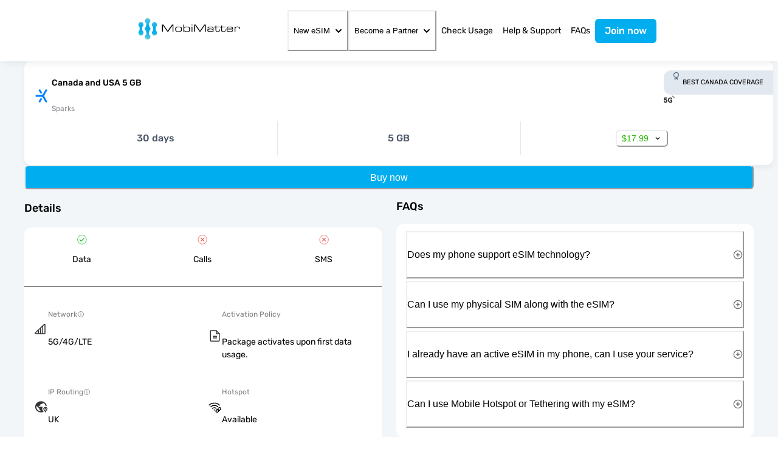

--- FILE ---
content_type: text/html; charset=utf-8
request_url: https://mobimatter.com/travel-esim/sparks-canada-and-usa-5-gb-esim?destination=CA
body_size: 38556
content:
<!DOCTYPE html><html lang="en" dir="ltr"><head><meta charSet="utf-8"/><meta name="viewport" content="width=device-width,initial-scale=1"/><script src="https://www.google.com/recaptcha/enterprise.js?render=6LetFTYqAAAAAG5v0Qd4QtysBH6VaJGCWhqvmIJ0"></script><style>
                .grecaptcha-badge { 
                  visibility: hidden !important;
                }
              </style><link rel="apple-touch-icon" href="/static/icon.webp"/><link rel="android-touch-icon" href="/static/icon.webp"/><title>Canada and USA 5 GB eSIM from Sparks - only $3.6 per GB | MobiMatter</title><meta name="description" content="This Canada and USA 5 GB data package from Sparks is in stock! With a few clicks, buy this data plan from $3.6 per GB. Instant delivery."/><meta property="og:image" content="https://d2tlmlryquimxf.cloudfront.net/mobimatter-assests/assets/emblem.png"/><meta property="og:title" content="Canada and USA 5 GB eSIM from Sparks - only $3.6 per GB | MobiMatter"/><meta property="og:type" content="website"/><meta property="og:url" content="https://mobimatter.com/travel-esim/sparks-canada-and-usa-5-gb-esim"/><meta property="og:description" content="This Canada and USA 5 GB data package from Sparks is in stock! With a few clicks, buy this data plan from $3.6 per GB. Instant delivery."/><meta name="apple-custom-itunes-app" content="app-id=1478409175"/><meta name="google-play-app" content="app-id=com.glowfishlabs.mobimatter"/><link rel="canonical" href="https://mobimatter.com/travel-esim/sparks-canada-and-usa-5-gb-esim"/><script>!(function(w,p,f,c){if(!window.crossOriginIsolated && !navigator.serviceWorker) return;c=w[p]=Object.assign(w[p]||{},{"globalFns":["UET"],"resolveUrl":"(url, location2) => {\n            if (url.hostname.includes(\"bat.bing.com\")) {\n              let proxyUrl = new URL(\"https://cdn.builder.io/api/v1/proxy-api\");\n              return proxyUrl.searchParams.append(\"url\", url.toString()), proxyUrl;\n            }\n          }"});c[f]=(c[f]||[])})(window,'partytown','forward');/* Partytown 0.8.1 - MIT builder.io */
!function(t,e,n,i,o,r,a,s,d,c,l,p){function u(){p||(p=1,"/"==(a=(r.lib||"/~partytown/")+(r.debug?"debug/":""))[0]&&(d=e.querySelectorAll('script[type="text/partytown"]'),i!=t?i.dispatchEvent(new CustomEvent("pt1",{detail:t})):(s=setTimeout(f,1e4),e.addEventListener("pt0",w),o?h(1):n.serviceWorker?n.serviceWorker.register(a+(r.swPath||"partytown-sw.js"),{scope:a}).then((function(t){t.active?h():t.installing&&t.installing.addEventListener("statechange",(function(t){"activated"==t.target.state&&h()}))}),console.error):f())))}function h(t){c=e.createElement(t?"script":"iframe"),t||(c.style.display="block",c.style.width="0",c.style.height="0",c.style.border="0",c.style.visibility="hidden",c.setAttribute("aria-hidden",!0)),c.src=a+"partytown-"+(t?"atomics.js?v=0.8.1":"sandbox-sw.html?"+Date.now()),e.querySelector(r.sandboxParent||"body").appendChild(c)}function f(n,o){for(w(),i==t&&(r.forward||[]).map((function(e){delete t[e.split(".")[0]]})),n=0;n<d.length;n++)(o=e.createElement("script")).innerHTML=d[n].innerHTML,o.nonce=r.nonce,e.head.appendChild(o);c&&c.parentNode.removeChild(c)}function w(){clearTimeout(s)}r=t.partytown||{},i==t&&(r.forward||[]).map((function(e){l=t,e.split(".").map((function(e,n,i){l=l[i[n]]=n+1<i.length?"push"==i[n+1]?[]:l[i[n]]||{}:function(){(t._ptf=t._ptf||[]).push(i,arguments)}}))})),"complete"==e.readyState?u():(t.addEventListener("DOMContentLoaded",u),t.addEventListener("load",u))}(window,document,navigator,top,window.crossOriginIsolated);document.currentScript.dataset.partytown="";</script><link rel="stylesheet" href="/static/build/_assets/cookieconsent-RB5RFBLH.css"/><link rel="stylesheet" href="/static/build/_assets/variable-full-4WGRXCD4.css"/><link rel="stylesheet" href="/static/build/_assets/style-M66QPSIK.css"/><script>window.ENV = {"siteKey":"6LetFTYqAAAAAG5v0Qd4QtysBH6VaJGCWhqvmIJ0"}</script></head><body><script type="application/ld+json">{"@context":"https://schema.org","@type":"Organization","url":"https://mobimatter.com","logo":"https://d2tlmlryquimxf.cloudfront.net/mobimatter-assests/assets/emblem.png"}</script><style data-emotion="css-global 1b69jce">:host,:root,[data-theme]{--chakra-ring-inset:var(--chakra-empty,/*!*/ /*!*/);--chakra-ring-offset-width:0px;--chakra-ring-offset-color:#fff;--chakra-ring-color:rgba(66, 153, 225, 0.6);--chakra-ring-offset-shadow:0 0 #0000;--chakra-ring-shadow:0 0 #0000;--chakra-space-x-reverse:0;--chakra-space-y-reverse:0;--chakra-colors-transparent:transparent;--chakra-colors-current:currentColor;--chakra-colors-black:#000;--chakra-colors-white:#fff;--chakra-colors-whiteAlpha-50:rgba(255, 255, 255, 0.04);--chakra-colors-whiteAlpha-100:rgba(255, 255, 255, 0.06);--chakra-colors-whiteAlpha-200:rgba(255, 255, 255, 0.08);--chakra-colors-whiteAlpha-300:rgba(255, 255, 255, 0.16);--chakra-colors-whiteAlpha-400:rgba(255, 255, 255, 0.24);--chakra-colors-whiteAlpha-500:rgba(255, 255, 255, 0.36);--chakra-colors-whiteAlpha-600:rgba(255, 255, 255, 0.48);--chakra-colors-whiteAlpha-700:rgba(255, 255, 255, 0.64);--chakra-colors-whiteAlpha-800:rgba(255, 255, 255, 0.80);--chakra-colors-whiteAlpha-900:rgba(255, 255, 255, 0.92);--chakra-colors-blackAlpha-50:rgba(0, 0, 0, 0.04);--chakra-colors-blackAlpha-100:rgba(0, 0, 0, 0.06);--chakra-colors-blackAlpha-200:rgba(0, 0, 0, 0.08);--chakra-colors-blackAlpha-300:rgba(0, 0, 0, 0.16);--chakra-colors-blackAlpha-400:rgba(0, 0, 0, 0.24);--chakra-colors-blackAlpha-500:rgba(0, 0, 0, 0.36);--chakra-colors-blackAlpha-600:rgba(0, 0, 0, 0.48);--chakra-colors-blackAlpha-700:rgba(0, 0, 0, 0.64);--chakra-colors-blackAlpha-800:rgba(0, 0, 0, 0.80);--chakra-colors-blackAlpha-900:rgba(0, 0, 0, 0.92);--chakra-colors-gray-50:#F7FAFC;--chakra-colors-gray-100:#EDF2F7;--chakra-colors-gray-200:#E2E8F0;--chakra-colors-gray-300:#CBD5E0;--chakra-colors-gray-400:#A0AEC0;--chakra-colors-gray-500:#718096;--chakra-colors-gray-600:#4A5568;--chakra-colors-gray-700:#2D3748;--chakra-colors-gray-800:#1A202C;--chakra-colors-gray-900:#171923;--chakra-colors-red:#F36877;--chakra-colors-orange-50:#FFFAF0;--chakra-colors-orange-100:#FEEBC8;--chakra-colors-orange-200:#FBD38D;--chakra-colors-orange-300:#F6AD55;--chakra-colors-orange-400:#ED8936;--chakra-colors-orange-500:#DD6B20;--chakra-colors-orange-600:#C05621;--chakra-colors-orange-700:#9C4221;--chakra-colors-orange-800:#7B341E;--chakra-colors-orange-900:#652B19;--chakra-colors-yellow-50:#FFFFF0;--chakra-colors-yellow-100:#FEFCBF;--chakra-colors-yellow-200:#FAF089;--chakra-colors-yellow-300:#F6E05E;--chakra-colors-yellow-400:#ECC94B;--chakra-colors-yellow-500:#D69E2E;--chakra-colors-yellow-600:#B7791F;--chakra-colors-yellow-700:#975A16;--chakra-colors-yellow-800:#744210;--chakra-colors-yellow-900:#5F370E;--chakra-colors-green:#458A7F;--chakra-colors-teal-50:#E6FFFA;--chakra-colors-teal-100:#B2F5EA;--chakra-colors-teal-200:#81E6D9;--chakra-colors-teal-300:#4FD1C5;--chakra-colors-teal-400:#38B2AC;--chakra-colors-teal-500:#319795;--chakra-colors-teal-600:#2C7A7B;--chakra-colors-teal-700:#285E61;--chakra-colors-teal-800:#234E52;--chakra-colors-teal-900:#1D4044;--chakra-colors-blue:#00719F;--chakra-colors-cyan-50:#EDFDFD;--chakra-colors-cyan-100:#C4F1F9;--chakra-colors-cyan-200:#9DECF9;--chakra-colors-cyan-300:#76E4F7;--chakra-colors-cyan-400:#0BC5EA;--chakra-colors-cyan-500:#00B5D8;--chakra-colors-cyan-600:#00A3C4;--chakra-colors-cyan-700:#0987A0;--chakra-colors-cyan-800:#086F83;--chakra-colors-cyan-900:#065666;--chakra-colors-purple-50:#FAF5FF;--chakra-colors-purple-100:#E9D8FD;--chakra-colors-purple-200:#D6BCFA;--chakra-colors-purple-300:#B794F4;--chakra-colors-purple-400:#9F7AEA;--chakra-colors-purple-500:#805AD5;--chakra-colors-purple-600:#6B46C1;--chakra-colors-purple-700:#553C9A;--chakra-colors-purple-800:#44337A;--chakra-colors-purple-900:#322659;--chakra-colors-pink-50:#FFF5F7;--chakra-colors-pink-100:#FED7E2;--chakra-colors-pink-200:#FBB6CE;--chakra-colors-pink-300:#F687B3;--chakra-colors-pink-400:#ED64A6;--chakra-colors-pink-500:#D53F8C;--chakra-colors-pink-600:#B83280;--chakra-colors-pink-700:#97266D;--chakra-colors-pink-800:#702459;--chakra-colors-pink-900:#521B41;--chakra-colors-linkedin-50:#E8F4F9;--chakra-colors-linkedin-100:#CFEDFB;--chakra-colors-linkedin-200:#9BDAF3;--chakra-colors-linkedin-300:#68C7EC;--chakra-colors-linkedin-400:#34B3E4;--chakra-colors-linkedin-500:#00A0DC;--chakra-colors-linkedin-600:#008CC9;--chakra-colors-linkedin-700:#0077B5;--chakra-colors-linkedin-800:#005E93;--chakra-colors-linkedin-900:#004471;--chakra-colors-facebook-50:#E8F4F9;--chakra-colors-facebook-100:#D9DEE9;--chakra-colors-facebook-200:#B7C2DA;--chakra-colors-facebook-300:#6482C0;--chakra-colors-facebook-400:#4267B2;--chakra-colors-facebook-500:#385898;--chakra-colors-facebook-600:#314E89;--chakra-colors-facebook-700:#29487D;--chakra-colors-facebook-800:#223B67;--chakra-colors-facebook-900:#1E355B;--chakra-colors-messenger-50:#D0E6FF;--chakra-colors-messenger-100:#B9DAFF;--chakra-colors-messenger-200:#A2CDFF;--chakra-colors-messenger-300:#7AB8FF;--chakra-colors-messenger-400:#2E90FF;--chakra-colors-messenger-500:#0078FF;--chakra-colors-messenger-600:#0063D1;--chakra-colors-messenger-700:#0052AC;--chakra-colors-messenger-800:#003C7E;--chakra-colors-messenger-900:#002C5C;--chakra-colors-whatsapp-50:#dffeec;--chakra-colors-whatsapp-100:#b9f5d0;--chakra-colors-whatsapp-200:#90edb3;--chakra-colors-whatsapp-300:#65e495;--chakra-colors-whatsapp-400:#3cdd78;--chakra-colors-whatsapp-500:#22c35e;--chakra-colors-whatsapp-600:#179848;--chakra-colors-whatsapp-700:#0c6c33;--chakra-colors-whatsapp-800:#01421c;--chakra-colors-whatsapp-900:#001803;--chakra-colors-twitter-50:#E5F4FD;--chakra-colors-twitter-100:#C8E9FB;--chakra-colors-twitter-200:#A8DCFA;--chakra-colors-twitter-300:#83CDF7;--chakra-colors-twitter-400:#57BBF5;--chakra-colors-twitter-500:#1DA1F2;--chakra-colors-twitter-600:#1A94DA;--chakra-colors-twitter-700:#1681BF;--chakra-colors-twitter-800:#136B9E;--chakra-colors-twitter-900:#0D4D71;--chakra-colors-telegram-50:#E3F2F9;--chakra-colors-telegram-100:#C5E4F3;--chakra-colors-telegram-200:#A2D4EC;--chakra-colors-telegram-300:#7AC1E4;--chakra-colors-telegram-400:#47A9DA;--chakra-colors-telegram-500:#0088CC;--chakra-colors-telegram-600:#007AB8;--chakra-colors-telegram-700:#006BA1;--chakra-colors-telegram-800:#005885;--chakra-colors-telegram-900:#003F5E;--chakra-colors-inputborder:#e6e6e6;--chakra-colors-dimmerbrand:#00AEEF;--chakra-colors-brand:#00AEEF;--chakra-colors-navy:#002850;--chakra-colors-newBlue:#1495D5;--chakra-colors-newBlueDarker:#1495D5;--chakra-colors-skyblue:#e6f8ff;--chakra-colors-lighterblue:#D8F3FC;--chakra-colors-pantonegreen:#E6F4F1;--chakra-colors-background:#F2F6F8;--chakra-colors-border:#e4eaed;--chakra-colors-accent:#24B502;--chakra-colors-muted:#8A8D92;--chakra-colors-nileblue:#1E2F4F;--chakra-colors-dangerBackground:#c79ea3;--chakra-colors-grey:#F3F3F3;--chakra-colors-azureBlack:#4A5568;--chakra-borders-none:0;--chakra-borders-1px:1px solid;--chakra-borders-2px:2px solid;--chakra-borders-4px:4px solid;--chakra-borders-8px:8px solid;--chakra-fonts-heading:"Twemoji Country Flags","RubikVariable","Trebuchet MS",Helvetica,sans-serif;--chakra-fonts-body:"Twemoji Country Flags","RubikVariable","Trebuchet MS",Helvetica,sans-serif;--chakra-fonts-mono:"Twemoji Country Flags","RubikVariable","Trebuchet MS",Helvetica,sans-serif;--chakra-fontSizes-3xs:0.45rem;--chakra-fontSizes-2xs:0.625rem;--chakra-fontSizes-xs:0.75rem;--chakra-fontSizes-sm:0.875rem;--chakra-fontSizes-md:1rem;--chakra-fontSizes-lg:1.125rem;--chakra-fontSizes-xl:1.25rem;--chakra-fontSizes-2xl:1.5rem;--chakra-fontSizes-3xl:1.875rem;--chakra-fontSizes-4xl:2.25rem;--chakra-fontSizes-5xl:3rem;--chakra-fontSizes-6xl:3.75rem;--chakra-fontSizes-7xl:4.5rem;--chakra-fontSizes-8xl:6rem;--chakra-fontSizes-9xl:8rem;--chakra-fontWeights-hairline:100;--chakra-fontWeights-thin:200;--chakra-fontWeights-light:300;--chakra-fontWeights-normal:400;--chakra-fontWeights-medium:500;--chakra-fontWeights-semibold:600;--chakra-fontWeights-bold:700;--chakra-fontWeights-extrabold:800;--chakra-fontWeights-black:900;--chakra-letterSpacings-tighter:-0.05em;--chakra-letterSpacings-tight:-0.025em;--chakra-letterSpacings-normal:0;--chakra-letterSpacings-wide:0.025em;--chakra-letterSpacings-wider:0.05em;--chakra-letterSpacings-widest:0.1em;--chakra-lineHeights-3:.75rem;--chakra-lineHeights-4:1rem;--chakra-lineHeights-5:1.25rem;--chakra-lineHeights-6:1.5rem;--chakra-lineHeights-7:1.75rem;--chakra-lineHeights-8:2rem;--chakra-lineHeights-9:2.25rem;--chakra-lineHeights-10:2.5rem;--chakra-lineHeights-normal:normal;--chakra-lineHeights-none:1;--chakra-lineHeights-shorter:1.25;--chakra-lineHeights-short:1.375;--chakra-lineHeights-base:1.5;--chakra-lineHeights-tall:1.625;--chakra-lineHeights-taller:2;--chakra-radii-none:0;--chakra-radii-sm:0.125rem;--chakra-radii-base:0.25rem;--chakra-radii-md:0.375rem;--chakra-radii-lg:0.5rem;--chakra-radii-xl:0.75rem;--chakra-radii-2xl:1rem;--chakra-radii-3xl:1.5rem;--chakra-radii-full:9999px;--chakra-space-1:0.25rem;--chakra-space-2:0.5rem;--chakra-space-3:0.75rem;--chakra-space-4:1rem;--chakra-space-5:1.25rem;--chakra-space-6:1.5rem;--chakra-space-7:1.75rem;--chakra-space-8:2rem;--chakra-space-9:2.25rem;--chakra-space-10:2.5rem;--chakra-space-12:3rem;--chakra-space-14:3.5rem;--chakra-space-16:4rem;--chakra-space-20:5rem;--chakra-space-24:6rem;--chakra-space-28:7rem;--chakra-space-32:8rem;--chakra-space-36:9rem;--chakra-space-40:10rem;--chakra-space-44:11rem;--chakra-space-48:12rem;--chakra-space-52:13rem;--chakra-space-56:14rem;--chakra-space-60:15rem;--chakra-space-64:16rem;--chakra-space-72:18rem;--chakra-space-80:20rem;--chakra-space-96:24rem;--chakra-space-px:1px;--chakra-space-0-5:0.125rem;--chakra-space-1-5:0.375rem;--chakra-space-2-5:0.625rem;--chakra-space-3-5:0.875rem;--chakra-shadows-xs:0 0 0 1px rgba(0, 0, 0, 0.05);--chakra-shadows-sm:0 1px 2px 0 rgba(0, 0, 0, 0.05);--chakra-shadows-base:0 1px 3px 0 rgba(0, 0, 0, 0.1),0 1px 2px 0 rgba(0, 0, 0, 0.06);--chakra-shadows-md:0 4px 6px -1px rgba(0, 0, 0, 0.1),0 2px 4px -1px rgba(0, 0, 0, 0.06);--chakra-shadows-lg:0 10px 15px -3px rgba(0, 0, 0, 0.1),0 4px 6px -2px rgba(0, 0, 0, 0.05);--chakra-shadows-xl:0 20px 25px -5px rgba(0, 0, 0, 0.1),0 10px 10px -5px rgba(0, 0, 0, 0.04);--chakra-shadows-2xl:0 25px 50px -12px rgba(0, 0, 0, 0.25);--chakra-shadows-outline:0 0 0 3px rgba(66, 153, 225, 0.6);--chakra-shadows-inner:inset 0 2px 4px 0 rgba(0,0,0,0.06);--chakra-shadows-none:none;--chakra-shadows-dark-lg:rgba(0, 0, 0, 0.1) 0px 0px 0px 1px,rgba(0, 0, 0, 0.2) 0px 5px 10px,rgba(0, 0, 0, 0.4) 0px 15px 40px;--chakra-sizes-1:0.25rem;--chakra-sizes-2:0.5rem;--chakra-sizes-3:0.75rem;--chakra-sizes-4:1rem;--chakra-sizes-5:1.25rem;--chakra-sizes-6:1.5rem;--chakra-sizes-7:1.75rem;--chakra-sizes-8:2rem;--chakra-sizes-9:2.25rem;--chakra-sizes-10:2.5rem;--chakra-sizes-12:3rem;--chakra-sizes-14:3.5rem;--chakra-sizes-16:4rem;--chakra-sizes-20:5rem;--chakra-sizes-24:6rem;--chakra-sizes-28:7rem;--chakra-sizes-32:8rem;--chakra-sizes-36:9rem;--chakra-sizes-40:10rem;--chakra-sizes-44:11rem;--chakra-sizes-48:12rem;--chakra-sizes-52:13rem;--chakra-sizes-56:14rem;--chakra-sizes-60:15rem;--chakra-sizes-64:16rem;--chakra-sizes-72:18rem;--chakra-sizes-80:20rem;--chakra-sizes-96:24rem;--chakra-sizes-px:1px;--chakra-sizes-0-5:0.125rem;--chakra-sizes-1-5:0.375rem;--chakra-sizes-2-5:0.625rem;--chakra-sizes-3-5:0.875rem;--chakra-sizes-max:max-content;--chakra-sizes-min:min-content;--chakra-sizes-full:100%;--chakra-sizes-3xs:14rem;--chakra-sizes-2xs:16rem;--chakra-sizes-xs:20rem;--chakra-sizes-sm:24rem;--chakra-sizes-md:28rem;--chakra-sizes-lg:32rem;--chakra-sizes-xl:36rem;--chakra-sizes-2xl:42rem;--chakra-sizes-3xl:48rem;--chakra-sizes-4xl:56rem;--chakra-sizes-5xl:64rem;--chakra-sizes-6xl:72rem;--chakra-sizes-7xl:80rem;--chakra-sizes-8xl:90rem;--chakra-sizes-prose:60ch;--chakra-sizes-container:14000;--chakra-zIndices-hide:-1;--chakra-zIndices-auto:auto;--chakra-zIndices-base:0;--chakra-zIndices-docked:10;--chakra-zIndices-dropdown:1000;--chakra-zIndices-sticky:1100;--chakra-zIndices-banner:1200;--chakra-zIndices-overlay:1300;--chakra-zIndices-modal:1400;--chakra-zIndices-popover:1500;--chakra-zIndices-skipLink:1600;--chakra-zIndices-toast:1700;--chakra-zIndices-tooltip:1800;--chakra-transition-property-common:background-color,border-color,color,fill,stroke,opacity,box-shadow,transform;--chakra-transition-property-colors:background-color,border-color,color,fill,stroke;--chakra-transition-property-dimensions:width,height;--chakra-transition-property-position:left,right,top,bottom;--chakra-transition-property-background:background-color,background-image,background-position;--chakra-transition-easing-ease-in:cubic-bezier(0.4, 0, 1, 1);--chakra-transition-easing-ease-out:cubic-bezier(0, 0, 0.2, 1);--chakra-transition-easing-ease-in-out:cubic-bezier(0.4, 0, 0.2, 1);--chakra-transition-duration-ultra-fast:50ms;--chakra-transition-duration-faster:100ms;--chakra-transition-duration-fast:150ms;--chakra-transition-duration-normal:200ms;--chakra-transition-duration-slow:300ms;--chakra-transition-duration-slower:400ms;--chakra-transition-duration-ultra-slow:500ms;--chakra-blur-none:0;--chakra-blur-sm:4px;--chakra-blur-base:8px;--chakra-blur-md:12px;--chakra-blur-lg:16px;--chakra-blur-xl:24px;--chakra-blur-2xl:40px;--chakra-blur-3xl:64px;--chakra-breakpoints-base:0em;--chakra-breakpoints-sm:30em;--chakra-breakpoints-md:48em;--chakra-breakpoints-lg:62em;--chakra-breakpoints-xl:80em;--chakra-breakpoints-2xl:96em;--chakra-breakpoints-xs:20em;}.chakra-ui-light :host:not([data-theme]),.chakra-ui-light :root:not([data-theme]),.chakra-ui-light [data-theme]:not([data-theme]),[data-theme=light] :host:not([data-theme]),[data-theme=light] :root:not([data-theme]),[data-theme=light] [data-theme]:not([data-theme]),:host[data-theme=light],:root[data-theme=light],[data-theme][data-theme=light]{--chakra-colors-chakra-body-text:var(--chakra-colors-gray-800);--chakra-colors-chakra-body-bg:var(--chakra-colors-white);--chakra-colors-chakra-border-color:var(--chakra-colors-gray-200);--chakra-colors-chakra-inverse-text:var(--chakra-colors-white);--chakra-colors-chakra-subtle-bg:var(--chakra-colors-gray-100);--chakra-colors-chakra-subtle-text:var(--chakra-colors-gray-600);--chakra-colors-chakra-placeholder-color:var(--chakra-colors-gray-500);}.chakra-ui-dark :host:not([data-theme]),.chakra-ui-dark :root:not([data-theme]),.chakra-ui-dark [data-theme]:not([data-theme]),[data-theme=dark] :host:not([data-theme]),[data-theme=dark] :root:not([data-theme]),[data-theme=dark] [data-theme]:not([data-theme]),:host[data-theme=dark],:root[data-theme=dark],[data-theme][data-theme=dark]{--chakra-colors-chakra-body-text:var(--chakra-colors-whiteAlpha-900);--chakra-colors-chakra-body-bg:var(--chakra-colors-gray-800);--chakra-colors-chakra-border-color:var(--chakra-colors-whiteAlpha-300);--chakra-colors-chakra-inverse-text:var(--chakra-colors-gray-800);--chakra-colors-chakra-subtle-bg:var(--chakra-colors-gray-700);--chakra-colors-chakra-subtle-text:var(--chakra-colors-gray-400);--chakra-colors-chakra-placeholder-color:var(--chakra-colors-whiteAlpha-400);}</style><style data-emotion="css-global fubdgu">html{line-height:1.5;-webkit-text-size-adjust:100%;font-family:system-ui,sans-serif;-webkit-font-smoothing:antialiased;text-rendering:optimizeLegibility;-moz-osx-font-smoothing:grayscale;touch-action:manipulation;}body{position:relative;min-height:100%;margin:0;font-feature-settings:"kern";}:where(*, *::before, *::after){border-width:0;border-style:solid;box-sizing:border-box;word-wrap:break-word;}main{display:block;}hr{border-top-width:1px;box-sizing:content-box;height:0;overflow:visible;}:where(pre, code, kbd,samp){font-family:SFMono-Regular,Menlo,Monaco,Consolas,monospace;font-size:1em;}a{background-color:transparent;color:inherit;-webkit-text-decoration:inherit;text-decoration:inherit;}abbr[title]{border-bottom:none;-webkit-text-decoration:underline;text-decoration:underline;-webkit-text-decoration:underline dotted;-webkit-text-decoration:underline dotted;text-decoration:underline dotted;}:where(b, strong){font-weight:bold;}small{font-size:80%;}:where(sub,sup){font-size:75%;line-height:0;position:relative;vertical-align:baseline;}sub{bottom:-0.25em;}sup{top:-0.5em;}img{border-style:none;}:where(button, input, optgroup, select, textarea){font-family:inherit;font-size:100%;line-height:1.15;margin:0;}:where(button, input){overflow:visible;}:where(button, select){text-transform:none;}:where(
          button::-moz-focus-inner,
          [type="button"]::-moz-focus-inner,
          [type="reset"]::-moz-focus-inner,
          [type="submit"]::-moz-focus-inner
        ){border-style:none;padding:0;}fieldset{padding:0.35em 0.75em 0.625em;}legend{box-sizing:border-box;color:inherit;display:table;max-width:100%;padding:0;white-space:normal;}progress{vertical-align:baseline;}textarea{overflow:auto;}:where([type="checkbox"], [type="radio"]){box-sizing:border-box;padding:0;}input[type="number"]::-webkit-inner-spin-button,input[type="number"]::-webkit-outer-spin-button{-webkit-appearance:none!important;}input[type="number"]{-moz-appearance:textfield;}input[type="search"]{-webkit-appearance:textfield;outline-offset:-2px;}input[type="search"]::-webkit-search-decoration{-webkit-appearance:none!important;}::-webkit-file-upload-button{-webkit-appearance:button;font:inherit;}details{display:block;}summary{display:-webkit-box;display:-webkit-list-item;display:-ms-list-itembox;display:list-item;}template{display:none;}[hidden]{display:none!important;}:where(
          blockquote,
          dl,
          dd,
          h1,
          h2,
          h3,
          h4,
          h5,
          h6,
          hr,
          figure,
          p,
          pre
        ){margin:0;}button{background:transparent;padding:0;}fieldset{margin:0;padding:0;}:where(ol, ul){margin:0;padding:0;}textarea{resize:vertical;}:where(button, [role="button"]){cursor:pointer;}button::-moz-focus-inner{border:0!important;}table{border-collapse:collapse;}:where(h1, h2, h3, h4, h5, h6){font-size:inherit;font-weight:inherit;}:where(button, input, optgroup, select, textarea){padding:0;line-height:inherit;color:inherit;}:where(img, svg, video, canvas, audio, iframe, embed, object){display:block;}:where(img, video){max-width:100%;height:auto;}[data-js-focus-visible] :focus:not([data-focus-visible-added]):not(
          [data-focus-visible-disabled]
        ){outline:none;box-shadow:none;}select::-ms-expand{display:none;}:root,:host{--chakra-vh:100vh;}@supports (height: -webkit-fill-available){:root,:host{--chakra-vh:-webkit-fill-available;}}@supports (height: -moz-fill-available){:root,:host{--chakra-vh:-moz-fill-available;}}@supports (height: 100dvh){:root,:host{--chakra-vh:100dvh;}}</style><style data-emotion="css-global 1cgn62j">body{font-family:var(--chakra-fonts-body);color:var(--chakra-colors-chakra-body-text);background:var(--chakra-colors-chakra-body-bg);transition-property:background-color;transition-duration:var(--chakra-transition-duration-normal);line-height:var(--chakra-lineHeights-base);}*::-webkit-input-placeholder{color:var(--chakra-colors-chakra-placeholder-color);}*::-moz-placeholder{color:var(--chakra-colors-chakra-placeholder-color);}*:-ms-input-placeholder{color:var(--chakra-colors-chakra-placeholder-color);}*::placeholder{color:var(--chakra-colors-chakra-placeholder-color);}*,*::before,::after{border-color:var(--chakra-colors-chakra-border-color);}</style><style data-emotion="css-global 1ff33bt">@font-face{font-family:'RubikVariable';font-style:normal;font-display:swap;font-weight:300 900;src:url('/static/fonts/rubik-latin-variable-full-normal.woff2') format('woff2');unicode-range:U+0000-00FF,U+0131,U+0152-0153,U+02BB-02BC,U+02C6,U+02DA,U+02DC,U+2000-206F,U+2074,U+20AC,U+2122,U+2191,U+2193,U+2212,U+2215,U+FEFF,U+FFFD;}@font-face{font-family:'RubikVariable';font-style:normal;font-display:swap;font-weight:300 900;src:url('/static/fonts/rubik-latin-ext-variable-full-normal.woff2') format('woff2');unicode-range:U+0100-024F,U+0259,U+1E00-1EFF,U+2020,U+20A0-20AB,U+20AD-20CF,U+2113,U+2C60-2C7F,U+A720-A7FF;}</style><style data-emotion="css 9lvi0p">.css-9lvi0p{display:-webkit-box;display:-webkit-flex;display:-ms-flexbox;display:flex;-webkit-box-pack:space-evenly;-ms-flex-pack:space-evenly;-webkit-justify-content:space-evenly;justify-content:space-evenly;-webkit-flex-direction:row;-ms-flex-direction:row;flex-direction:row;}</style><div class="css-9lvi0p"><style data-emotion="css zrexsm">.css-zrexsm{width:100%;position:fixed;z-index:10;}</style><div class="css-zrexsm"><style data-emotion="css 1vz2rsl">.css-1vz2rsl{background:var(--chakra-colors-white);}</style><header style="box-shadow:inset 0 0 0 0px #dae4ed, 0 5px 15px -5px rgb(0 0 0 / 10%)" class="css-1vz2rsl"><nav aria-label="Main navigation" class="css-0"><style data-emotion="css mwu47b">.css-mwu47b{-webkit-flex-direction:row;-ms-flex-direction:row;flex-direction:row;-webkit-align-items:center;-webkit-box-align:center;-ms-flex-align:center;align-items:center;-webkit-box-pack:center;-ms-flex-pack:center;-webkit-justify-content:center;justify-content:center;display:-webkit-box;display:-webkit-flex;display:-ms-flexbox;display:flex;min-height:60px;position:relative;padding-top:var(--chakra-space-2);padding-bottom:var(--chakra-space-2);}@media screen and (min-width: 62em){.css-mwu47b{display:none;}}</style><div class="nav-content__mobile css-mwu47b"><style data-emotion="css 16lybf8">.css-16lybf8{position:absolute;left:20px;}</style><div class="css-16lybf8"><style data-emotion="css 1uu7u3w">.css-1uu7u3w{height:20px;width:20px;}</style><img src="/static/images/back.svg" class="chakra-image css-1uu7u3w"/></div><a rel="home" href="/" class="css-0"><img src="/static/logo-mm.svg" alt="mobimatter logo" style="height:45px"/></a></div><style data-emotion="css 5xspa0">.css-5xspa0{-webkit-align-items:center;-webkit-box-align:center;-ms-flex-align:center;align-items:center;-webkit-box-pack:justify;-webkit-justify-content:space-between;justify-content:space-between;-webkit-padding-start:0px;padding-inline-start:0px;-webkit-padding-end:0px;padding-inline-end:0px;display:none;}@media screen and (min-width: 62em){.css-5xspa0{display:-webkit-box;display:-webkit-flex;display:-ms-flexbox;display:flex;}}@media screen and (min-width: 80em){.css-5xspa0{-webkit-padding-start:200px;padding-inline-start:200px;-webkit-padding-end:200px;padding-inline-end:200px;}}</style><div class="nav-content__desktop css-5xspa0"><a href="/" rel="home" class="css-0"><style data-emotion="css idkz9h">.css-idkz9h{border:0;clip:rect(0, 0, 0, 0);height:1px;width:1px;margin:-1px;padding:0px;overflow:hidden;white-space:nowrap;position:absolute;}</style><span class="css-idkz9h">MobiMatter</span><img src="/static/logo-mm.svg" alt="mobimatter logo" style="height:45px"/></a><style data-emotion="css qxn8gb">.css-qxn8gb{display:-webkit-box;display:-webkit-flex;display:-ms-flexbox;display:flex;-webkit-align-items:center;-webkit-box-align:center;-ms-flex-align:center;align-items:center;-webkit-flex-direction:row;-ms-flex-direction:row;flex-direction:row;gap:var(--chakra-space-1);list-style-type:none;}</style><ul class="chakra-stack css-qxn8gb" id="nav__primary-menu" aria-label="Main Menu"><li id="nav__menuitem-0" style="font-size:14px" class="css-0"><style data-emotion="css 1mr8m5w">.css-1mr8m5w{display:-webkit-box;display:-webkit-flex;display:-ms-flexbox;display:flex;-webkit-padding-start:var(--chakra-space-2);padding-inline-start:var(--chakra-space-2);-webkit-padding-end:var(--chakra-space-2);padding-inline-end:var(--chakra-space-2);padding-top:var(--chakra-space-6);padding-bottom:var(--chakra-space-6);font-weight:400;color:var(--chakra-colors-black);-webkit-transition:all 0.2s;transition:all 0.2s;-webkit-align-items:center;-webkit-box-align:center;-ms-flex-align:center;align-items:center;}.css-1mr8m5w:hover,.css-1mr8m5w[data-hover]{color:var(--chakra-colors-gray-500);}.css-1mr8m5w:active,.css-1mr8m5w[data-active]{color:blue.600;}.css-1mr8m5w[aria-current=page]{color:blue.600;font-weight:500;}</style><button type="button" aria-expanded="false" aria-controls="menu" aria-haspopup="true" class="css-1mr8m5w"><div class="css-0">New eSIM</div><style data-emotion="css 2xht1d">.css-2xht1d{-webkit-margin-start:var(--chakra-space-2);margin-inline-start:var(--chakra-space-2);font-size:var(--chakra-fontSizes-xs);}</style><svg stroke="currentColor" fill="currentColor" stroke-width="0" viewBox="0 0 448 512" class="css-2xht1d" height="1em" width="1em" xmlns="http://www.w3.org/2000/svg"><path d="M207.029 381.476L12.686 187.132c-9.373-9.373-9.373-24.569 0-33.941l22.667-22.667c9.357-9.357 24.522-9.375 33.901-.04L224 284.505l154.745-154.021c9.379-9.335 24.544-9.317 33.901.04l22.667 22.667c9.373 9.373 9.373 24.569 0 33.941L240.971 381.476c-9.373 9.372-24.569 9.372-33.942 0z"></path></svg></button><style data-emotion="css 1kojb3q">.css-1kojb3q{outline:2px solid transparent;outline-offset:2px;opacity:0;background:var(--chakra-colors-white);width:var(--chakra-sizes-full);box-shadow:var(--chakra-shadows-lg);-webkit-padding-start:var(--chakra-space-4);padding-inline-start:var(--chakra-space-4);-webkit-padding-end:var(--chakra-space-4);padding-inline-end:var(--chakra-space-4);position:absolute;left:0px;right:0px;padding-top:var(--chakra-space-6);padding-bottom:var(--chakra-space-12);}</style><div id="menu" tabindex="-1" style="opacity:0;display:none;transform:translateY(-4px) translateZ(0)" class="css-1kojb3q"><style data-emotion="css 16of69h">.css-16of69h{max-width:var(--chakra-sizes-7xl);-webkit-margin-start:auto;margin-inline-start:auto;-webkit-margin-end:auto;margin-inline-end:auto;-webkit-padding-start:var(--chakra-space-8);padding-inline-start:var(--chakra-space-8);-webkit-padding-end:var(--chakra-space-8);padding-inline-end:var(--chakra-space-8);}</style><div class="css-16of69h"><style data-emotion="css b8am6i">.css-b8am6i{display:grid;grid-gap:var(--chakra-space-10);grid-template-columns:repeat(2, minmax(0, 1fr));}</style><div class="css-b8am6i"><style data-emotion="css 1qjf7vm">.css-1qjf7vm{margin:calc(var(--chakra-space-3) * -1);padding:var(--chakra-space-3);display:-webkit-box;display:-webkit-flex;display:-ms-flexbox;display:flex;-webkit-align-items:flex-start;-webkit-box-align:flex-start;-ms-flex-align:flex-start;align-items:flex-start;-webkit-transition:all 0.2s;transition:all 0.2s;border-radius:var(--chakra-radii-lg);}.css-1qjf7vm:hover,.css-1qjf7vm[data-hover]{background:var(--chakra-colors-gray-50);}.css-1qjf7vm:focus,.css-1qjf7vm[data-focus]{box-shadow:var(--chakra-shadows-outline);}</style><a class="group css-1qjf7vm" href="https://mobimatter.com/"><style data-emotion="css 12nt2iv">.css-12nt2iv{display:-webkit-box;display:-webkit-flex;display:-ms-flexbox;display:flex;-webkit-align-items:center;-webkit-box-align:center;-ms-flex-align:center;align-items:center;-webkit-box-pack:center;-ms-flex-pack:center;-webkit-justify-content:center;justify-content:center;-webkit-flex-shrink:0;-ms-flex-negative:0;flex-shrink:0;width:var(--chakra-sizes-10);height:var(--chakra-sizes-10);font-size:var(--chakra-fontSizes-3xl);color:blue.600;}</style><span aria-hidden="true" class="css-12nt2iv"><svg stroke="currentColor" fill="currentColor" stroke-width="0" viewBox="0 0 512 512" height="1em" width="1em" xmlns="http://www.w3.org/2000/svg"><path d="M456.69 421.39L362.6 327.3a173.81 173.81 0 0034.84-104.58C397.44 126.38 319.06 48 222.72 48S48 126.38 48 222.72s78.38 174.72 174.72 174.72A173.81 173.81 0 00327.3 362.6l94.09 94.09a25 25 0 0035.3-35.3zM97.92 222.72a124.8 124.8 0 11124.8 124.8 124.95 124.95 0 01-124.8-124.8z"></path></svg></span><style data-emotion="css bvatf0">.css-bvatf0{-webkit-margin-start:var(--chakra-space-3);margin-inline-start:var(--chakra-space-3);}</style><dl class="css-bvatf0"><style data-emotion="css 1igwmid">.css-1igwmid{display:-webkit-box;display:-webkit-flex;display:-ms-flexbox;display:flex;-webkit-align-items:center;-webkit-box-align:center;-ms-flex-align:center;align-items:center;-webkit-flex-direction:row;-ms-flex-direction:row;flex-direction:row;gap:0.5rem;}</style><dt class="chakra-stack css-1igwmid"><style data-emotion="css 196unvs">.css-196unvs{font-size:16px;font-weight:var(--chakra-fontWeights-semibold);color:var(--chakra-colors-gray-900);}[role=group]:hover .css-196unvs,[role=group][data-hover] .css-196unvs,[data-group]:hover .css-196unvs,[data-group][data-hover] .css-196unvs,.group:hover .css-196unvs,.group[data-hover] .css-196unvs{color:blue.600;}</style><p class="chakra-text css-196unvs">Search for a new eSIM</p><style data-emotion="css 182263r">.css-182263r{font-size:var(--chakra-fontSizes-xs);-webkit-transition:all 0.2s;transition:all 0.2s;}[role=group]:hover .css-182263r,[role=group][data-hover] .css-182263r,[data-group]:hover .css-182263r,[data-group][data-hover] .css-182263r,.group:hover .css-182263r,.group[data-hover] .css-182263r{color:blue.600;-webkit-transform:translateX(2px);-moz-transform:translateX(2px);-ms-transform:translateX(2px);transform:translateX(2px);}</style><svg stroke="currentColor" fill="currentColor" stroke-width="0" viewBox="0 0 320 512" class="css-182263r" height="1em" width="1em" xmlns="http://www.w3.org/2000/svg"><path d="M285.476 272.971L91.132 467.314c-9.373 9.373-24.569 9.373-33.941 0l-22.667-22.667c-9.357-9.357-9.375-24.522-.04-33.901L188.505 256 34.484 101.255c-9.335-9.379-9.317-24.544.04-33.901l22.667-22.667c9.373-9.373 24.569-9.373 33.941 0L285.475 239.03c9.373 9.372 9.373 24.568.001 33.941z"></path></svg></dt><style data-emotion="css 10ztrx9">.css-10ztrx9{font-size:16px;font-weight:400;color:var(--chakra-colors-gray-500);}</style><dd class="chakra-text css-10ztrx9">Shop for best mobile offers at home and when you travel.</dd></dl></a><a class="group css-1qjf7vm" href="https://mobimatter.com/esim-united-states"><span aria-hidden="true" class="css-12nt2iv">🇺🇸</span><dl class="css-bvatf0"><dt class="chakra-stack css-1igwmid"><p class="chakra-text css-196unvs">eSIM offers for USA</p><svg stroke="currentColor" fill="currentColor" stroke-width="0" viewBox="0 0 320 512" class="css-182263r" height="1em" width="1em" xmlns="http://www.w3.org/2000/svg"><path d="M285.476 272.971L91.132 467.314c-9.373 9.373-24.569 9.373-33.941 0l-22.667-22.667c-9.357-9.357-9.375-24.522-.04-33.901L188.505 256 34.484 101.255c-9.335-9.379-9.317-24.544.04-33.901l22.667-22.667c9.373-9.373 24.569-9.373 33.941 0L285.475 239.03c9.373 9.372 9.373 24.568.001 33.941z"></path></svg></dt><dd class="chakra-text css-10ztrx9">Enjoy the United States with 5G speeds.</dd></dl></a><a class="group css-1qjf7vm" href="https://mobimatter.com/esim-united-arab-emirates"><span aria-hidden="true" class="css-12nt2iv">🇦🇪</span><dl class="css-bvatf0"><dt class="chakra-stack css-1igwmid"><p class="chakra-text css-196unvs">eSIM offers for UAE</p><svg stroke="currentColor" fill="currentColor" stroke-width="0" viewBox="0 0 320 512" class="css-182263r" height="1em" width="1em" xmlns="http://www.w3.org/2000/svg"><path d="M285.476 272.971L91.132 467.314c-9.373 9.373-24.569 9.373-33.941 0l-22.667-22.667c-9.357-9.357-9.375-24.522-.04-33.901L188.505 256 34.484 101.255c-9.335-9.379-9.317-24.544.04-33.901l22.667-22.667c9.373-9.373 24.569-9.373 33.941 0L285.475 239.03c9.373 9.372 9.373 24.568.001 33.941z"></path></svg></dt><dd class="chakra-text css-10ztrx9">Best eSIM deals for the United Arab Emirates from the top providers worldwide.</dd></dl></a><a class="group css-1qjf7vm" href="https://mobimatter.com/esim-europe"><span aria-hidden="true" class="css-12nt2iv">🇪🇺</span><dl class="css-bvatf0"><dt class="chakra-stack css-1igwmid"><p class="chakra-text css-196unvs">eSIM offers for Europe</p><svg stroke="currentColor" fill="currentColor" stroke-width="0" viewBox="0 0 320 512" class="css-182263r" height="1em" width="1em" xmlns="http://www.w3.org/2000/svg"><path d="M285.476 272.971L91.132 467.314c-9.373 9.373-24.569 9.373-33.941 0l-22.667-22.667c-9.357-9.357-9.375-24.522-.04-33.901L188.505 256 34.484 101.255c-9.335-9.379-9.317-24.544.04-33.901l22.667-22.667c9.373-9.373 24.569-9.373 33.941 0L285.475 239.03c9.373 9.372 9.373 24.568.001 33.941z"></path></svg></dt><dd class="chakra-text css-10ztrx9">header.Stay connected in Europe.</dd></dl></a><a class="group css-1qjf7vm" href="https://mobimatter.com/destinations"><span aria-hidden="true" class="css-12nt2iv"><svg stroke="currentColor" fill="currentColor" stroke-width="0" viewBox="0 0 512 512" height="1em" width="1em" xmlns="http://www.w3.org/2000/svg"><path d="M473 39.05a24 24 0 00-25.5-5.46L47.47 185h-.08a24 24 0 001 45.16l.41.13 137.3 58.63a16 16 0 0015.54-3.59L422 80a7.07 7.07 0 0110 10L226.66 310.26a16 16 0 00-3.59 15.54l58.65 137.38c.06.2.12.38.19.57 3.2 9.27 11.3 15.81 21.09 16.25h1a24.63 24.63 0 0023-15.46L478.39 64.62A24 24 0 00473 39.05z"></path></svg></span><dl class="css-bvatf0"><dt class="chakra-stack css-1igwmid"><p class="chakra-text css-196unvs">See all destinations</p><svg stroke="currentColor" fill="currentColor" stroke-width="0" viewBox="0 0 320 512" class="css-182263r" height="1em" width="1em" xmlns="http://www.w3.org/2000/svg"><path d="M285.476 272.971L91.132 467.314c-9.373 9.373-24.569 9.373-33.941 0l-22.667-22.667c-9.357-9.357-9.375-24.522-.04-33.901L188.505 256 34.484 101.255c-9.335-9.379-9.317-24.544.04-33.901l22.667-22.667c9.373-9.373 24.569-9.373 33.941 0L285.475 239.03c9.373 9.372 9.373 24.568.001 33.941z"></path></svg></dt><dd class="chakra-text css-10ztrx9"></dd></dl></a></div></div></div></li><li id="nav__menuitem-1" style="font-size:14px" class="css-0"><button type="button" aria-expanded="false" aria-controls="menu" aria-haspopup="true" class="css-1mr8m5w"><div class="css-0">Become a Partner</div><svg stroke="currentColor" fill="currentColor" stroke-width="0" viewBox="0 0 448 512" class="css-2xht1d" height="1em" width="1em" xmlns="http://www.w3.org/2000/svg"><path d="M207.029 381.476L12.686 187.132c-9.373-9.373-9.373-24.569 0-33.941l22.667-22.667c9.357-9.357 24.522-9.375 33.901-.04L224 284.505l154.745-154.021c9.379-9.335 24.544-9.317 33.901.04l22.667 22.667c9.373 9.373 9.373 24.569 0 33.941L240.971 381.476c-9.373 9.372-24.569 9.372-33.942 0z"></path></svg></button><div id="menu" tabindex="-1" style="opacity:0;display:none;transform:translateY(-4px) translateZ(0)" class="css-1kojb3q"><div class="css-16of69h"><div class="css-b8am6i"><a class="group css-1qjf7vm" href="https://mobimatter.com/reseller-partner"><span aria-hidden="true" class="css-12nt2iv"><svg stroke="currentColor" fill="currentColor" stroke-width="0" viewBox="0 0 24 24" height="1em" width="1em" xmlns="http://www.w3.org/2000/svg"><path fill="none" d="M0 0h24v24H0V0z"></path><path d="M15.55 13c.75 0 1.41-.41 1.75-1.03l3.58-6.49A.996.996 0 0020.01 4H5.21l-.94-2H1v2h2l3.6 7.59-1.35 2.44C4.52 15.37 5.48 17 7 17h12v-2H7l1.1-2h7.45zM6.16 6h12.15l-2.76 5H8.53L6.16 6zM7 18c-1.1 0-1.99.9-1.99 2S5.9 22 7 22s2-.9 2-2-.9-2-2-2zm10 0c-1.1 0-1.99.9-1.99 2s.89 2 1.99 2 2-.9 2-2-.9-2-2-2z"></path></svg></span><dl class="css-bvatf0"><dt class="chakra-stack css-1igwmid"><p class="chakra-text css-196unvs">MobiMatter for Resellers</p><svg stroke="currentColor" fill="currentColor" stroke-width="0" viewBox="0 0 320 512" class="css-182263r" height="1em" width="1em" xmlns="http://www.w3.org/2000/svg"><path d="M285.476 272.971L91.132 467.314c-9.373 9.373-24.569 9.373-33.941 0l-22.667-22.667c-9.357-9.357-9.375-24.522-.04-33.901L188.505 256 34.484 101.255c-9.335-9.379-9.317-24.544.04-33.901l22.667-22.667c9.373-9.373 24.569-9.373 33.941 0L285.475 239.03c9.373 9.372 9.373 24.568.001 33.941z"></path></svg></dt><dd class="chakra-text css-10ztrx9">Join Mobimatter as a reseller. Integrate and resell eSIMs to your customers and bringing a host of advantages to your business.</dd></dl></a><a class="group css-1qjf7vm" href="https://mobimatter.com/business-partner"><span aria-hidden="true" class="css-12nt2iv"><svg stroke="currentColor" fill="currentColor" stroke-width="0" viewBox="0 0 24 24" height="1em" width="1em" xmlns="http://www.w3.org/2000/svg"><path fill="none" d="M0 0h24v24H0V0z"></path><path d="M19.5 3.5L18 2l-1.5 1.5L15 2l-1.5 1.5L12 2l-1.5 1.5L9 2 7.5 3.5 6 2v14H3v3c0 1.66 1.34 3 3 3h12c1.66 0 3-1.34 3-3V2l-1.5 1.5zM15 20H6c-.55 0-1-.45-1-1v-1h10v2zm4-1c0 .55-.45 1-1 1s-1-.45-1-1v-3H8V5h11v14z"></path><path d="M9 7h6v2H9zM16 7h2v2h-2zM9 10h6v2H9zM16 10h2v2h-2z"></path></svg></span><dl class="css-bvatf0"><dt class="chakra-stack css-1igwmid"><p class="chakra-text css-196unvs">MobiMatter for Businesses</p><svg stroke="currentColor" fill="currentColor" stroke-width="0" viewBox="0 0 320 512" class="css-182263r" height="1em" width="1em" xmlns="http://www.w3.org/2000/svg"><path d="M285.476 272.971L91.132 467.314c-9.373 9.373-24.569 9.373-33.941 0l-22.667-22.667c-9.357-9.357-9.375-24.522-.04-33.901L188.505 256 34.484 101.255c-9.335-9.379-9.317-24.544.04-33.901l22.667-22.667c9.373-9.373 24.569-9.373 33.941 0L285.475 239.03c9.373 9.372 9.373 24.568.001 33.941z"></path></svg></dt><dd class="chakra-text css-10ztrx9">Enjoy corporate connectivity with seamless eSIM management including centralized invoicing, bulk purchases at top rates, and 24/7 customer support.</dd></dl></a><a class="group css-1qjf7vm" href="https://mobimatter.com/affiliate-partner"><span aria-hidden="true" class="css-12nt2iv"><svg stroke="currentColor" fill="currentColor" stroke-width="0" viewBox="0 0 24 24" height="1em" width="1em" xmlns="http://www.w3.org/2000/svg"><path fill="none" d="M0 0h24v24H0z"></path><path d="M21 6.5a2.996 2.996 0 00-2.99 3.21l-2.03.68a4.468 4.468 0 00-3.22-2.32V5.91A3.018 3.018 0 0015 3c0-1.66-1.34-3-3-3S9 1.34 9 3c0 1.4.96 2.57 2.25 2.91v2.16c-1.4.23-2.58 1.11-3.22 2.32l-2.04-.68C6 9.64 6 9.57 6 9.5c0-1.66-1.34-3-3-3s-3 1.34-3 3 1.34 3 3 3c1.06 0 1.98-.55 2.52-1.37l2.03.68c-.2 1.29.17 2.66 1.09 3.69l-1.41 1.77C6.85 17.09 6.44 17 6 17c-1.66 0-3 1.34-3 3s1.34 3 3 3 3-1.34 3-3c0-.68-.22-1.3-.6-1.8l1.41-1.77c1.36.76 3.02.75 4.37 0l1.41 1.77c-.37.5-.59 1.12-.59 1.8 0 1.66 1.34 3 3 3s3-1.34 3-3-1.34-3-3-3c-.44 0-.85.09-1.23.26l-1.41-1.77a4.49 4.49 0 001.09-3.69l2.03-.68c.53.82 1.46 1.37 2.52 1.37 1.66 0 3-1.34 3-3S22.66 6.5 21 6.5zm-18 4c-.55 0-1-.45-1-1s.45-1 1-1 1 .45 1 1-.45 1-1 1zM6 21c-.55 0-1-.45-1-1s.45-1 1-1 1 .45 1 1-.45 1-1 1zm5-18c0-.55.45-1 1-1s1 .45 1 1-.45 1-1 1-1-.45-1-1zm1 12a2.5 2.5 0 010-5 2.5 2.5 0 010 5zm6 4c.55 0 1 .45 1 1s-.45 1-1 1-1-.45-1-1 .45-1 1-1zm3-8.5c-.55 0-1-.45-1-1s.45-1 1-1 1 .45 1 1-.45 1-1 1z"></path></svg></span><dl class="css-bvatf0"><dt class="chakra-stack css-1igwmid"><p class="chakra-text css-196unvs">MobiMatter for Affliates</p><svg stroke="currentColor" fill="currentColor" stroke-width="0" viewBox="0 0 320 512" class="css-182263r" height="1em" width="1em" xmlns="http://www.w3.org/2000/svg"><path d="M285.476 272.971L91.132 467.314c-9.373 9.373-24.569 9.373-33.941 0l-22.667-22.667c-9.357-9.357-9.375-24.522-.04-33.901L188.505 256 34.484 101.255c-9.335-9.379-9.317-24.544.04-33.901l22.667-22.667c9.373-9.373 24.569-9.373 33.941 0L285.475 239.03c9.373 9.372 9.373 24.568.001 33.941z"></path></svg></dt><dd class="chakra-text css-10ztrx9">Boost your earnings by helping your followers and visitors stay connected seamlessly with our eSIMs</dd></dl></a></div></div></div></li><li id="nav__menuitem-2" style="font-size:14px" class="css-0"><style data-emotion="css 1t51dn1">.css-1t51dn1{display:inline-block;-webkit-padding-start:var(--chakra-space-2);padding-inline-start:var(--chakra-space-2);-webkit-padding-end:var(--chakra-space-2);padding-inline-end:var(--chakra-space-2);padding-top:var(--chakra-space-6);padding-bottom:var(--chakra-space-6);font-weight:400;color:var(--chakra-colors-black);-webkit-transition:all 0.2s;transition:all 0.2s;}.css-1t51dn1:hover,.css-1t51dn1[data-hover]{color:var(--chakra-colors-gray-500);}.css-1t51dn1:active,.css-1t51dn1[data-active]{color:blue.600;}.css-1t51dn1[aria-current=page]{color:blue.600;font-weight:500;}</style><a href="https://mobimatter.com/check-usage" class="css-1t51dn1">Check Usage</a></li><li id="nav__menuitem-3" style="font-size:14px" class="css-0"><a href="https://mobimatter.com/troubleshoot" class="css-1t51dn1">Help &amp; Support</a></li><li id="nav__menuitem-4" style="font-size:14px" class="css-0"><a href="https://mobimatter.com/faqs" class="css-1t51dn1">FAQs</a></li><style data-emotion="css 19ar1dl">.css-19ar1dl{display:-webkit-box;display:-webkit-flex;display:-ms-flexbox;display:flex;-webkit-align-items:center;-webkit-box-align:center;-ms-flex-align:center;align-items:center;-webkit-box-pack:start;-ms-flex-pack:start;-webkit-justify-content:flex-start;justify-content:flex-start;-webkit-flex-direction:row;-ms-flex-direction:row;flex-direction:row;gap:var(--chakra-space-1);}</style><div class="chakra-stack css-19ar1dl"><style data-emotion="css hr1tnk">.css-hr1tnk{display:-webkit-inline-box;display:-webkit-inline-flex;display:-ms-inline-flexbox;display:inline-flex;-webkit-appearance:none;-moz-appearance:none;-ms-appearance:none;appearance:none;-webkit-align-items:center;-webkit-box-align:center;-ms-flex-align:center;align-items:center;-webkit-box-pack:center;-ms-flex-pack:center;-webkit-justify-content:center;justify-content:center;-webkit-user-select:none;-moz-user-select:none;-ms-user-select:none;user-select:none;position:relative;white-space:nowrap;vertical-align:middle;outline:2px solid transparent;outline-offset:2px;line-height:1.2;border-radius:var(--chakra-radii-md);transition-property:var(--chakra-transition-property-common);transition-duration:var(--chakra-transition-duration-normal);height:var(--chakra-sizes-10);min-width:var(--chakra-sizes-10);font-size:var(--chakra-fontSizes-md);-webkit-padding-start:var(--chakra-space-4);padding-inline-start:var(--chakra-space-4);-webkit-padding-end:var(--chakra-space-4);padding-inline-end:var(--chakra-space-4);background:var(--chakra-colors-brand);color:var(--chakra-colors-white);font-weight:500;}.css-hr1tnk:focus-visible,.css-hr1tnk[data-focus-visible]{box-shadow:var(--chakra-shadows-outline);}.css-hr1tnk:disabled,.css-hr1tnk[disabled],.css-hr1tnk[aria-disabled=true],.css-hr1tnk[data-disabled]{opacity:0.4;cursor:not-allowed;box-shadow:var(--chakra-shadows-none);}.css-hr1tnk:disabled:hover,.css-hr1tnk[disabled]:hover,.css-hr1tnk[aria-disabled=true]:hover,.css-hr1tnk[data-disabled]:hover,.css-hr1tnk:disabled[data-hover],.css-hr1tnk[disabled][data-hover],.css-hr1tnk[aria-disabled=true][data-hover],.css-hr1tnk[data-disabled][data-hover]{background:var(--chakra-colors-brand)!important;}.css-hr1tnk:hover:disabled,.css-hr1tnk[data-hover]:disabled,.css-hr1tnk:hover[disabled],.css-hr1tnk[data-hover][disabled],.css-hr1tnk:hover[aria-disabled=true],.css-hr1tnk[data-hover][aria-disabled=true],.css-hr1tnk:hover[data-disabled],.css-hr1tnk[data-hover][data-disabled]{background:initial;}</style><a class="chakra-button css-hr1tnk" href="/login">Join now</a></div></ul></div></nav></header></div></div><style data-emotion="css binzcb">.css-binzcb{width:100%;-webkit-margin-start:auto;margin-inline-start:auto;-webkit-margin-end:auto;margin-inline-end:auto;-webkit-flex-direction:row;-ms-flex-direction:row;flex-direction:row;-webkit-box-pack:space-evenly;-ms-flex-pack:space-evenly;-webkit-justify-content:space-evenly;justify-content:space-evenly;min-width:100%;max-width:180ch;min-height:100vh;-webkit-padding-start:0px;padding-inline-start:0px;-webkit-padding-end:0px;padding-inline-end:0px;padding-top:60px;}@media screen and (min-width: 80em){.css-binzcb{-webkit-padding-start:0px;padding-inline-start:0px;-webkit-padding-end:0px;padding-inline-end:0px;}}</style><div class="chakra-container css-binzcb" style="background-color:#F2F6F8"><script type="application/ld+json">{"@context":"https://schema.org","@type":"Product","name":"Canada and USA 5 GB eSIM","description":"This is a data-only eSIM. It does not come with a phone number.\nSimply scan the QR code to download and use the eSIM. No other activation or registration steps needed.\nValidity will start upon downloading the eSIM to your device and connecting to network.\nOne-time prepaid package. No auto-renewals, no contracts. The eSIM is rechargeable and can be topped up with additional data packages.\nFull data speeds - no daily limits, no throttling. Mobile hotspot is supported.\nConnects to Bell, Telus and Rogers networks in Canada; Verizon  network in the USA.\n5G availability depends on network coverage, regional device specifications, and phone settings. Where 5G is not available the eSIM will provide high quality 4G network connection subject to network availability.\nUsable only with eSIM compatible phones and tablets which are not carrier locked. If in doubt, please check the FAQ section.\nPlease start using the eSIM no more than 2 months after purchase.","brand":{"@type":"Brand","name":"Sparks"},"image":"https://mobimatterstorage.blob.core.windows.net/mobimatter-assests/provider-merchant-center/sparks-11.png","offers":{"@type":"Offer","price":17.99,"priceCurrency":"USD","availability":"https://schema.org/InStock"}}</script><style data-emotion="css wkpw2c">.css-wkpw2c{display:-webkit-box;display:-webkit-flex;display:-ms-flexbox;display:flex;-webkit-flex-direction:column;-ms-flex-direction:column;flex-direction:column;-webkit-box-pack:center;-ms-flex-pack:center;-webkit-justify-content:center;justify-content:center;-webkit-align-items:center;-webkit-box-align:center;-ms-flex-align:center;align-items:center;}</style><div class="css-wkpw2c"><style data-emotion="css uihjl8">.css-uihjl8{display:-webkit-box;display:-webkit-flex;display:-ms-flexbox;display:flex;-webkit-align-items:center;-webkit-box-align:center;-ms-flex-align:center;align-items:center;-webkit-flex-direction:column;-ms-flex-direction:column;flex-direction:column;gap:16px;max-width:120ch;width:100%;justify-items:center;-webkit-align-content:center;-ms-flex-line-pack:center;align-content:center;-webkit-padding-start:0px;padding-inline-start:0px;-webkit-padding-end:0px;padding-inline-end:0px;margin-top:0px;}@media screen and (min-width: 30em){.css-uihjl8{gap:24px;-webkit-padding-start:20px;padding-inline-start:20px;-webkit-padding-end:20px;padding-inline-end:20px;margin-top:20px;}}@media screen and (min-width: 48em){.css-uihjl8{margin-top:40px;}}</style><div class="chakra-stack css-uihjl8"><style data-emotion="css 1iyvruu">.css-1iyvruu{display:-webkit-box;display:-webkit-flex;display:-ms-flexbox;display:flex;-webkit-flex-direction:column;-ms-flex-direction:column;flex-direction:column;gap:16px;width:100%;}</style><div class="css-1iyvruu"><style data-emotion="css 1m3ij7v">.css-1m3ij7v{display:-webkit-box;display:-webkit-flex;display:-ms-flexbox;display:flex;-webkit-flex-direction:column;-ms-flex-direction:column;flex-direction:column;width:100%;height:100%;background-color:var(--chakra-colors-white);-webkit-align-items:flex-start;-webkit-box-align:flex-start;-ms-flex-align:flex-start;align-items:flex-start;-webkit-box-pack:justify;-webkit-justify-content:space-between;justify-content:space-between;padding:16px;margin-top:0px;margin-bottom:0px;box-shadow:0 5px 10px rgb(0 0 0 / 5%);border-radius:0px;font-size:12px;gap:4px;cursor:default;}@media screen and (min-width: 30em){.css-1m3ij7v{border-radius:12px;}}</style><div class="css-1m3ij7v"><style data-emotion="css fvhvbo">.css-fvhvbo{display:-webkit-box;display:-webkit-flex;display:-ms-flexbox;display:flex;-webkit-flex-direction:row;-ms-flex-direction:row;flex-direction:row;-webkit-align-items:flex-start;-webkit-box-align:flex-start;-ms-flex-align:flex-start;align-items:flex-start;width:100%;-webkit-box-pack:justify;-webkit-justify-content:space-between;justify-content:space-between;margin-bottom:0px;}</style><div class="css-fvhvbo"><style data-emotion="css noe0zs">.css-noe0zs{display:-webkit-box;display:-webkit-flex;display:-ms-flexbox;display:flex;-webkit-flex-direction:row;-ms-flex-direction:row;flex-direction:row;-webkit-box-pack:start;-ms-flex-pack:start;-webkit-justify-content:flex-start;justify-content:flex-start;-webkit-align-items:center;-webkit-box-align:center;-ms-flex-align:center;align-items:center;max-width:50%;}</style><div class="css-noe0zs"><style data-emotion="css mvli6g">.css-mvli6g{object-fit:contain;height:24px;width:24px;}</style><img alt="provider logo" src="https://d2tlmlryquimxf.cloudfront.net/mobimatter-assests/assets/sparks.png" class="chakra-image css-mvli6g"/><style data-emotion="css 1uuvbmr">.css-1uuvbmr{display:-webkit-box;display:-webkit-flex;display:-ms-flexbox;display:flex;-webkit-flex-direction:column;-ms-flex-direction:column;flex-direction:column;-webkit-padding-start:5px;padding-inline-start:5px;}</style><div class="css-1uuvbmr"><style data-emotion="css 13z6dvn">.css-13z6dvn{font-weight:500;font-size:12px;overflow-wrap:break-word;line-height:1;padding-top:0px;padding-bottom:0px;}@media screen and (min-width: 30em){.css-13z6dvn{font-size:14px;}}</style><p class="chakra-text css-13z6dvn">Canada and USA 5 GB</p><style data-emotion="css 147yupv">.css-147yupv{font-weight:400;color:#8A8D92;font-size:12px;}@media screen and (min-width: 30em){.css-147yupv{font-size:12px;}}</style><p class="chakra-text css-147yupv">Sparks</p></div></div><style data-emotion="css 1kkt86i">.css-1kkt86i{display:-webkit-box;display:-webkit-flex;display:-ms-flexbox;display:flex;-webkit-flex-direction:column;-ms-flex-direction:column;flex-direction:column;gap:4px;}</style><div class="css-1kkt86i"><style data-emotion="css q2exbt">.css-q2exbt{display:-webkit-box;display:-webkit-flex;display:-ms-flexbox;display:flex;-webkit-flex-direction:row;-ms-flex-direction:row;flex-direction:row;border-top-right-radius:0px;border-bottom-right-radius:0px;border-top-left-radius:12px;border-bottom-left-radius:12px;margin-right:-16px;margin-left:0px;-webkit-box-pack:center;-ms-flex-pack:center;-webkit-justify-content:center;justify-content:center;-webkit-padding-start:16px;padding-inline-start:16px;-webkit-padding-end:16px;padding-inline-end:16px;padding-top:1px;padding-bottom:1px;background-color:var(--chakra-colors-gray-200);}</style><div class="css-q2exbt"><svg style="margin-top:2px" width="10" height="12" viewBox="0 0 10 12" fill="none" xmlns="http://www.w3.org/2000/svg"><path d="M6.34901 9.19946L6.44147 11.0748L4.54456 9.75657L2.63701 11.076L2.72955 9.19946H1.92842L1.79035 12H2.70782L4.54351 10.7303L6.37068 12H7.28821L7.15014 9.19946H6.34901ZM8.52528 3.4712L8.47042 2.26961L7.45735 1.62131L6.80892 0.608143L5.60731 0.553132L4.53928 0L3.47125 0.553257L2.26964 0.608268L1.62121 1.62131L0.608143 2.26961L0.553282 3.4712L0 4.53925L0.553282 5.60734L0.608293 6.80889L1.62121 7.45719L2.26954 8.47039L3.47115 8.52528L4.53928 9.07853L5.60731 8.52528L6.80892 8.47039L7.45724 7.45719L8.47039 6.80899L8.52528 5.60744L9.07856 4.53935L8.52528 3.4712ZM7.73397 5.3953L7.68989 6.35833L6.87786 6.87793L6.35826 7.68996L5.3952 7.73397L4.53928 8.17738L3.68326 7.73397L2.7202 7.68996L2.2006 6.87793L1.38867 6.35833L1.34469 5.3953L0.901075 4.53925L1.34459 3.68339L1.38867 2.7202L2.2006 2.2006L2.7202 1.38859L3.68326 1.34459L4.53928 0.90115L5.3953 1.34456L6.35836 1.38857L6.87796 2.20058L7.68989 2.7202L7.73387 3.68326L8.17748 4.53925L7.73397 5.3953Z" fill="#1E2F4F"></path></svg><style data-emotion="css s1wb6u">.css-s1wb6u{font-weight:400;font-size:11px;text-decoration-line:none;-webkit-padding-start:5px;padding-inline-start:5px;overflow:hidden;text-overflow:ellipsis;display:-webkit-box;-webkit-box-orient:vertical;-webkit-line-clamp:var(--chakra-line-clamp);--chakra-line-clamp:1;}</style><p class="chakra-text css-s1wb6u"> <!-- -->BEST CANADA COVERAGE<!-- --> </p></div><style data-emotion="css 11yvdsm">.css-11yvdsm{display:-webkit-inline-box;display:-webkit-inline-flex;display:-ms-inline-flexbox;display:inline-flex;-webkit-align-items:center;-webkit-box-align:center;-ms-flex-align:center;align-items:center;-webkit-box-pack:end;-ms-flex-pack:end;-webkit-justify-content:end;justify-content:end;-webkit-flex-direction:row;-ms-flex-direction:row;flex-direction:row;gap:6px;}</style><div class="chakra-stack css-11yvdsm"><style data-emotion="css 8g8ihq">.css-8g8ihq{display:-webkit-box;display:-webkit-flex;display:-ms-flexbox;display:flex;-webkit-flex-direction:column;-ms-flex-direction:column;flex-direction:column;gap:0.5rem;}</style><div class="chakra-stack css-8g8ihq"><svg width="18" height="18" viewBox="0 0 18 18" fill="none" xmlns="http://www.w3.org/2000/svg"><path d="M0.290152 9.21461C0.211039 9.19664 0.142078 9.14626 0.0986434 9.07469C0.0552087 9.00313 0.0409118 8.91633 0.0589399 8.83365L0.901059 4.85991C0.931874 4.71468 1.05481 4.61135 1.19682 4.61133H5.32044C5.4878 4.61133 5.62347 4.75346 5.62347 4.9288V6.19867C5.62347 6.374 5.4878 6.51614 5.32044 6.51614H2.41439L2.2659 7.21774C3.86194 6.86342 5.43926 7.89651 5.83424 9.55487C6.22922 11.2132 5.30006 12.9015 3.73223 13.3743C2.16439 13.847 0.520726 12.9345 0.0137885 11.3099C-0.0126904 11.2211 -0.000663814 11.1246 0.0466903 11.0459C0.0940444 10.9672 0.17196 10.9143 0.259849 10.901L1.38712 10.7327C1.62954 10.6969 1.75075 10.7677 1.81136 10.8915C2.05014 11.3959 2.57744 11.6753 3.10676 11.578C3.63609 11.4807 4.04106 11.0299 4.10165 10.4704C4.16224 9.911 3.86399 9.37656 3.36893 9.15747C2.85813 8.96486 2.28761 9.08208 1.88409 9.46255C1.8129 9.52147 1.72062 9.54468 1.63166 9.52605L0.290152 9.21461Z" fill="#333333"></path><path d="M11.1805 13.4988C9.21673 13.5001 7.48181 12.2286 6.90336 10.364C6.32492 8.49949 7.03827 6.47817 8.662 5.38081C10.2857 4.28344 12.44 4.36676 13.973 5.5862C14.0412 5.63966 14.0839 5.71899 14.0907 5.80506C14.0975 5.89112 14.0678 5.9761 14.0088 6.03947L13.1617 6.93802C13.0563 7.05163 12.8816 7.0679 12.7567 6.97572C11.8451 6.29223 10.593 6.27369 9.66124 6.92988C8.72949 7.58607 8.33245 8.76602 8.67966 9.84702C9.02687 10.928 10.0384 11.6614 11.1805 11.66C11.5529 11.6609 11.9211 11.5822 12.2601 11.4293V10.1277H11.0263C10.8559 10.1277 10.7178 9.99051 10.7178 9.82125V8.59539C10.7178 8.42613 10.8559 8.28892 11.0263 8.28892H13.8024C13.9728 8.28892 14.1109 8.42613 14.1109 8.59539V12.2816C14.1109 12.3822 14.0612 12.4765 13.9779 12.5338L13.712 12.7177C12.9682 13.2287 12.0848 13.5013 11.1805 13.4988Z" fill="#333333"></path><path d="M17.4974 6.09318C17.344 6.09318 17.2197 5.96883 17.2197 5.81544C17.2174 3.82234 15.6022 2.20718 13.6091 2.20488C13.4557 2.20488 13.3314 2.08054 13.3314 1.92715C13.3314 1.77376 13.4557 1.64941 13.6091 1.64941C15.9089 1.65202 17.7725 3.51569 17.7751 5.81544C17.7751 5.96883 17.6508 6.09318 17.4974 6.09318Z" fill="#333333"></path><path d="M15.9974 6.09435C15.8338 6.09435 15.7012 5.96171 15.7012 5.79809C15.6999 4.65333 14.7722 3.72564 13.6274 3.72434C13.4638 3.72434 13.3312 3.5917 13.3312 3.42809C13.3312 3.26447 13.4638 3.13184 13.6274 3.13184C15.0992 3.13363 16.2919 4.3263 16.2937 5.79809C16.2937 5.96171 16.161 6.09435 15.9974 6.09435Z" fill="#333333"></path></svg></div></div></div></div><style data-emotion="css 1eitcij">.css-1eitcij{display:grid;grid-gap:0px;grid-template-columns:repeat(3, 1fr);width:100%;}</style><div class="css-1eitcij"><style data-emotion="css 35bozg">.css-35bozg{display:-webkit-box;display:-webkit-flex;display:-ms-flexbox;display:flex;-webkit-align-items:center;-webkit-box-align:center;-ms-flex-align:center;align-items:center;-webkit-box-pack:center;-ms-flex-pack:center;-webkit-justify-content:center;justify-content:center;width:100%;border-right:1px solid;border-color:var(--chakra-colors-gray-200);}</style><div class="css-35bozg"><style data-emotion="css rb0ruv">.css-rb0ruv{font-size:14px;font-weight:500;color:var(--chakra-colors-azureBlack);text-align:center;}@media screen and (min-width: 30em){.css-rb0ruv{font-size:16px;}}</style><p class="chakra-text css-rb0ruv">30 days</p></div><div class="css-35bozg"><p class="chakra-text css-rb0ruv">5 GB</p></div><style data-emotion="css 1lads1q">.css-1lads1q{display:-webkit-box;display:-webkit-flex;display:-ms-flexbox;display:flex;-webkit-align-items:center;-webkit-box-align:center;-ms-flex-align:center;align-items:center;-webkit-box-pack:center;-ms-flex-pack:center;-webkit-justify-content:center;justify-content:center;width:100%;}</style><div class="css-1lads1q"><style data-emotion="css gmuwbf">.css-gmuwbf{display:-webkit-box;display:-webkit-flex;display:-ms-flexbox;display:flex;-webkit-align-items:center;-webkit-box-align:center;-ms-flex-align:center;align-items:center;-webkit-box-pack:center;-ms-flex-pack:center;-webkit-justify-content:center;justify-content:center;}</style><div class="css-gmuwbf"><style data-emotion="css 76ebeq">.css-76ebeq{display:-webkit-inline-box;display:-webkit-inline-flex;display:-ms-inline-flexbox;display:inline-flex;-webkit-appearance:none;-moz-appearance:none;-ms-appearance:none;appearance:none;-webkit-user-select:none;-moz-user-select:none;-ms-user-select:none;user-select:none;position:relative;white-space:nowrap;vertical-align:middle;outline:2px solid transparent;outline-offset:2px;line-height:1.2;border-radius:var(--chakra-radii-md);font-weight:var(--chakra-fontWeights-bold);transition-property:var(--chakra-transition-property-common);transition-duration:var(--chakra-transition-duration-normal);height:28px;min-width:var(--chakra-sizes-8);-webkit-padding-start:8px;padding-inline-start:8px;-webkit-padding-end:8px;padding-inline-end:8px;background:var(--chakra-colors-gray-100);color:#24B502;font-size:14px;-webkit-align-items:center;-webkit-box-align:center;-ms-flex-align:center;align-items:center;-webkit-box-pack:center;-ms-flex-pack:center;-webkit-justify-content:center;justify-content:center;text-align:center;}.css-76ebeq:focus-visible,.css-76ebeq[data-focus-visible]{box-shadow:var(--chakra-shadows-outline);}.css-76ebeq:disabled,.css-76ebeq[disabled],.css-76ebeq[aria-disabled=true],.css-76ebeq[data-disabled]{opacity:0.4;cursor:not-allowed;box-shadow:var(--chakra-shadows-none);}.css-76ebeq:hover,.css-76ebeq[data-hover]{background:var(--chakra-colors-gray-200);}.css-76ebeq:hover:disabled,.css-76ebeq[data-hover]:disabled,.css-76ebeq:hover[disabled],.css-76ebeq[data-hover][disabled],.css-76ebeq:hover[aria-disabled=true],.css-76ebeq[data-hover][aria-disabled=true],.css-76ebeq:hover[data-disabled],.css-76ebeq[data-hover][data-disabled]{background:var(--chakra-colors-gray-100);}.css-76ebeq:active,.css-76ebeq[data-active]{background:var(--chakra-colors-gray-300);}</style><button type="button" class="chakra-button chakra-menu__menu-button css-76ebeq" style="background:white;padding-left:8px;padding-right:8px;font-weight:500" id="menu-button-:R5bl6d7udf75H1:" aria-expanded="false" aria-haspopup="menu" aria-controls="menu-list-:R5bl6d7udf75H1:"><style data-emotion="css xl71ch">.css-xl71ch{pointer-events:none;-webkit-flex:1 1 auto;-ms-flex:1 1 auto;flex:1 1 auto;min-width:0px;}</style><span class="css-xl71ch">$17.99</span><style data-emotion="css 1hzyiq5">.css-1hzyiq5{display:-webkit-inline-box;display:-webkit-inline-flex;display:-ms-inline-flexbox;display:inline-flex;-webkit-align-self:center;-ms-flex-item-align:center;align-self:center;-webkit-flex-shrink:0;-ms-flex-negative:0;flex-shrink:0;-webkit-margin-start:0.5rem;margin-inline-start:0.5rem;}</style><span class="chakra-button__icon css-1hzyiq5"><style data-emotion="css 1kwc3kc">.css-1kwc3kc{width:1em;height:1em;display:inline-block;line-height:1em;-webkit-flex-shrink:0;-ms-flex-negative:0;flex-shrink:0;color:var(--chakra-colors-black);vertical-align:middle;font-size:14px;}</style><svg viewBox="0 0 24 24" focusable="false" class="chakra-icon css-1kwc3kc" aria-hidden="true"><path fill="currentColor" d="M16.59 8.59L12 13.17 7.41 8.59 6 10l6 6 6-6z"></path></svg></span></button><style data-emotion="css r6z5ec">.css-r6z5ec{z-index:1;}</style><div style="visibility:hidden;position:absolute;min-width:max-content;inset:0 auto auto 0" class="css-r6z5ec"><style data-emotion="css 14ceqzu">.css-14ceqzu{outline:2px solid transparent;outline-offset:2px;--menu-bg:#fff;--menu-shadow:var(--chakra-shadows-sm);color:var(--chakra-colors-black);min-width:var(--chakra-sizes-3xs);padding-top:var(--chakra-space-2);padding-bottom:var(--chakra-space-2);z-index:1;border-radius:var(--chakra-radii-md);border-width:1px;background:var(--menu-bg);box-shadow:var(--menu-shadow);}.chakra-ui-dark .css-14ceqzu:not([data-theme]),[data-theme=dark] .css-14ceqzu:not([data-theme]),.css-14ceqzu[data-theme=dark]{--menu-bg:var(--chakra-colors-gray-700);--menu-shadow:var(--chakra-shadows-dark-lg);}</style><div class="chakra-menu__menu-list css-14ceqzu" tabindex="-1" role="menu" id="menu-list-:R5bl6d7udf75H1:" style="transform-origin:var(--popper-transform-origin);opacity:0;visibility:hidden;transform:scale(0.8) translateZ(0)" aria-orientation="vertical"><style data-emotion="css 18esm8n">.css-18esm8n{-webkit-text-decoration:none;text-decoration:none;color:inherit;-webkit-user-select:none;-moz-user-select:none;-ms-user-select:none;user-select:none;display:-webkit-box;display:-webkit-flex;display:-ms-flexbox;display:flex;width:100%;-webkit-align-items:center;-webkit-box-align:center;-ms-flex-align:center;align-items:center;text-align:start;-webkit-flex:0 0 auto;-ms-flex:0 0 auto;flex:0 0 auto;outline:2px solid transparent;outline-offset:2px;padding-top:var(--chakra-space-1-5);padding-bottom:var(--chakra-space-1-5);-webkit-padding-start:var(--chakra-space-3);padding-inline-start:var(--chakra-space-3);-webkit-padding-end:var(--chakra-space-3);padding-inline-end:var(--chakra-space-3);transition-property:var(--chakra-transition-property-background);transition-duration:var(--chakra-transition-duration-ultra-fast);transition-timing-function:var(--chakra-transition-easing-ease-in);background:var(--menu-bg);}.css-18esm8n:focus,.css-18esm8n[data-focus]{--menu-bg:var(--chakra-colors-gray-100);}.chakra-ui-dark .css-18esm8n:focus:not([data-theme]),.chakra-ui-dark .css-18esm8n[data-focus]:not([data-theme]),[data-theme=dark] .css-18esm8n:focus:not([data-theme]),[data-theme=dark] .css-18esm8n[data-focus]:not([data-theme]),.css-18esm8n:focus[data-theme=dark],.css-18esm8n[data-focus][data-theme=dark]{--menu-bg:var(--chakra-colors-whiteAlpha-100);}.css-18esm8n:active,.css-18esm8n[data-active]{--menu-bg:var(--chakra-colors-gray-200);}.chakra-ui-dark .css-18esm8n:active:not([data-theme]),.chakra-ui-dark .css-18esm8n[data-active]:not([data-theme]),[data-theme=dark] .css-18esm8n:active:not([data-theme]),[data-theme=dark] .css-18esm8n[data-active]:not([data-theme]),.css-18esm8n:active[data-theme=dark],.css-18esm8n[data-active][data-theme=dark]{--menu-bg:var(--chakra-colors-whiteAlpha-200);}.css-18esm8n[aria-expanded=true],.css-18esm8n[data-expanded]{--menu-bg:var(--chakra-colors-gray-100);}.chakra-ui-dark .css-18esm8n[aria-expanded=true]:not([data-theme]),.chakra-ui-dark .css-18esm8n[data-expanded]:not([data-theme]),[data-theme=dark] .css-18esm8n[aria-expanded=true]:not([data-theme]),[data-theme=dark] .css-18esm8n[data-expanded]:not([data-theme]),.css-18esm8n[aria-expanded=true][data-theme=dark],.css-18esm8n[data-expanded][data-theme=dark]{--menu-bg:var(--chakra-colors-whiteAlpha-100);}.css-18esm8n:disabled,.css-18esm8n[disabled],.css-18esm8n[aria-disabled=true],.css-18esm8n[data-disabled]{opacity:0.4;cursor:not-allowed;}</style><button type="button" id="menu-list-:R5bl6d7udf75H1:-menuitem-:R6ldbl6d7udf75:" role="menuitem" tabindex="0" class="chakra-menu__menuitem css-18esm8n"><style data-emotion="css k008qs">.css-k008qs{display:-webkit-box;display:-webkit-flex;display:-ms-flexbox;display:flex;}</style><div class="css-k008qs"><style data-emotion="css pqcd7p">.css-pqcd7p{font-size:16px;font-weight:400;}</style><p class="chakra-text css-pqcd7p">USD</p><style data-emotion="css 1bnmj7t">.css-1bnmj7t{font-size:16px;font-weight:400;-webkit-margin-start:5px;margin-inline-start:5px;-webkit-margin-end:5px;margin-inline-end:5px;}</style><p class="chakra-text css-1bnmj7t">•</p><p class="chakra-text css-pqcd7p">US Dollar</p></div></button><button type="button" id="menu-list-:R5bl6d7udf75H1:-menuitem-:Raldbl6d7udf75:" role="menuitem" tabindex="0" class="chakra-menu__menuitem css-18esm8n"><div class="css-k008qs"><p class="chakra-text css-pqcd7p">AED</p><p class="chakra-text css-1bnmj7t">•</p><p class="chakra-text css-pqcd7p">UAE Dirham</p></div></button><button type="button" id="menu-list-:R5bl6d7udf75H1:-menuitem-:Reldbl6d7udf75:" role="menuitem" tabindex="0" class="chakra-menu__menuitem css-18esm8n"><div class="css-k008qs"><p class="chakra-text css-pqcd7p">AUD</p><p class="chakra-text css-1bnmj7t">•</p><p class="chakra-text css-pqcd7p">Australian Dollar</p></div></button><button type="button" id="menu-list-:R5bl6d7udf75H1:-menuitem-:Rildbl6d7udf75:" role="menuitem" tabindex="0" class="chakra-menu__menuitem css-18esm8n"><div class="css-k008qs"><p class="chakra-text css-pqcd7p">CAD</p><p class="chakra-text css-1bnmj7t">•</p><p class="chakra-text css-pqcd7p">Canadian Dollar</p></div></button><button type="button" id="menu-list-:R5bl6d7udf75H1:-menuitem-:Rmldbl6d7udf75:" role="menuitem" tabindex="0" class="chakra-menu__menuitem css-18esm8n"><div class="css-k008qs"><p class="chakra-text css-pqcd7p">EUR</p><p class="chakra-text css-1bnmj7t">•</p><p class="chakra-text css-pqcd7p">Euro</p></div></button><button type="button" id="menu-list-:R5bl6d7udf75H1:-menuitem-:Rqldbl6d7udf75:" role="menuitem" tabindex="0" class="chakra-menu__menuitem css-18esm8n"><div class="css-k008qs"><p class="chakra-text css-pqcd7p">GBP</p><p class="chakra-text css-1bnmj7t">•</p><p class="chakra-text css-pqcd7p">British Pound</p></div></button><button type="button" id="menu-list-:R5bl6d7udf75H1:-menuitem-:Ruldbl6d7udf75:" role="menuitem" tabindex="0" class="chakra-menu__menuitem css-18esm8n"><div class="css-k008qs"><p class="chakra-text css-pqcd7p">HKD</p><p class="chakra-text css-1bnmj7t">•</p><p class="chakra-text css-pqcd7p">Hong Kong Dollar</p></div></button><button type="button" id="menu-list-:R5bl6d7udf75H1:-menuitem-:R12ldbl6d7udf75:" role="menuitem" tabindex="0" class="chakra-menu__menuitem css-18esm8n"><div class="css-k008qs"><p class="chakra-text css-pqcd7p">INR</p><p class="chakra-text css-1bnmj7t">•</p><p class="chakra-text css-pqcd7p">Indian Rupee</p></div></button><button type="button" id="menu-list-:R5bl6d7udf75H1:-menuitem-:R16ldbl6d7udf75:" role="menuitem" tabindex="0" class="chakra-menu__menuitem css-18esm8n"><div class="css-k008qs"><p class="chakra-text css-pqcd7p">JPY</p><p class="chakra-text css-1bnmj7t">•</p><p class="chakra-text css-pqcd7p">Japanese Yen</p></div></button><button type="button" id="menu-list-:R5bl6d7udf75H1:-menuitem-:R1aldbl6d7udf75:" role="menuitem" tabindex="0" class="chakra-menu__menuitem css-18esm8n"><div class="css-k008qs"><p class="chakra-text css-pqcd7p">ILS</p><p class="chakra-text css-1bnmj7t">•</p><p class="chakra-text css-pqcd7p">Israeli Shekel</p></div></button><button type="button" id="menu-list-:R5bl6d7udf75H1:-menuitem-:R1eldbl6d7udf75:" role="menuitem" tabindex="0" class="chakra-menu__menuitem css-18esm8n"><div class="css-k008qs"><p class="chakra-text css-pqcd7p">KRW</p><p class="chakra-text css-1bnmj7t">•</p><p class="chakra-text css-pqcd7p">South Korean Won</p></div></button><button type="button" id="menu-list-:R5bl6d7udf75H1:-menuitem-:R1ildbl6d7udf75:" role="menuitem" tabindex="0" class="chakra-menu__menuitem css-18esm8n"><div class="css-k008qs"><p class="chakra-text css-pqcd7p">SAR</p><p class="chakra-text css-1bnmj7t">•</p><p class="chakra-text css-pqcd7p">Saudi Riyal</p></div></button><button type="button" id="menu-list-:R5bl6d7udf75H1:-menuitem-:R1mldbl6d7udf75:" role="menuitem" tabindex="0" class="chakra-menu__menuitem css-18esm8n"><div class="css-k008qs"><p class="chakra-text css-pqcd7p">SGD</p><p class="chakra-text css-1bnmj7t">•</p><p class="chakra-text css-pqcd7p">Singapore Dollar</p></div></button></div></div></div></div></div></div><style data-emotion="css 1g8ucit">.css-1g8ucit{-webkit-appearance:none;-moz-appearance:none;-ms-appearance:none;appearance:none;-webkit-align-items:center;-webkit-box-align:center;-ms-flex-align:center;align-items:center;-webkit-box-pack:center;-ms-flex-pack:center;-webkit-justify-content:center;justify-content:center;-webkit-user-select:none;-moz-user-select:none;-ms-user-select:none;user-select:none;position:relative;white-space:nowrap;vertical-align:middle;outline:2px solid transparent;outline-offset:2px;line-height:1.2;border-radius:var(--chakra-radii-md);font-weight:500;transition-property:var(--chakra-transition-property-common);transition-duration:var(--chakra-transition-duration-normal);height:var(--chakra-sizes-10);min-width:var(--chakra-sizes-10);font-size:var(--chakra-fontSizes-md);-webkit-padding-start:var(--chakra-space-4);padding-inline-start:var(--chakra-space-4);-webkit-padding-end:var(--chakra-space-4);padding-inline-end:var(--chakra-space-4);background:var(--chakra-colors-brand);color:var(--chakra-colors-white);width:100%;display:none;}.css-1g8ucit:focus-visible,.css-1g8ucit[data-focus-visible]{box-shadow:var(--chakra-shadows-outline);}.css-1g8ucit:disabled,.css-1g8ucit[disabled],.css-1g8ucit[aria-disabled=true],.css-1g8ucit[data-disabled]{opacity:0.4;cursor:not-allowed;box-shadow:var(--chakra-shadows-none);}.css-1g8ucit:disabled:hover,.css-1g8ucit[disabled]:hover,.css-1g8ucit[aria-disabled=true]:hover,.css-1g8ucit[data-disabled]:hover,.css-1g8ucit:disabled[data-hover],.css-1g8ucit[disabled][data-hover],.css-1g8ucit[aria-disabled=true][data-hover],.css-1g8ucit[data-disabled][data-hover]{background:var(--chakra-colors-brand)!important;}.css-1g8ucit:hover:disabled,.css-1g8ucit[data-hover]:disabled,.css-1g8ucit:hover[disabled],.css-1g8ucit[data-hover][disabled],.css-1g8ucit:hover[aria-disabled=true],.css-1g8ucit[data-hover][aria-disabled=true],.css-1g8ucit:hover[data-disabled],.css-1g8ucit[data-hover][data-disabled]{background:initial;}@media screen and (min-width: 30em){.css-1g8ucit{display:block;}}</style><button type="button" class="chakra-button css-1g8ucit" id="buy-now-btn">Buy now</button></div><style data-emotion="css 937omo">.css-937omo{display:grid;grid-gap:16px;grid-template-columns:1fr;width:100%;-webkit-padding-start:16px;padding-inline-start:16px;-webkit-padding-end:16px;padding-inline-end:16px;}@media screen and (min-width: 30em){.css-937omo{-webkit-padding-start:0px;padding-inline-start:0px;-webkit-padding-end:0px;padding-inline-end:0px;}}@media screen and (min-width: 62em){.css-937omo{grid-gap:24px;grid-template-rows:repeat(2, auto);grid-template-columns:1fr 1fr;}}</style><div class="css-937omo"><style data-emotion="css ykro1e">.css-ykro1e{display:block;}@media screen and (min-width: 62em){.css-ykro1e{display:none;}}</style><div class="css-ykro1e"><style data-emotion="css uwb5ou">.css-uwb5ou{display:-webkit-box;display:-webkit-flex;display:-ms-flexbox;display:flex;background-color:var(--chakra-colors-white);border-radius:8px;padding-top:8px;padding-bottom:8px;-webkit-padding-start:16px;padding-inline-start:16px;-webkit-padding-end:16px;padding-inline-end:16px;-webkit-align-items:center;-webkit-box-align:center;-ms-flex-align:center;align-items:center;}@media screen and (min-width: 30em){.css-uwb5ou{padding-top:18px;padding-bottom:18px;}}</style><div class="css-uwb5ou"><style data-emotion="css w95est">.css-w95est{font-weight:400;font-size:14px;}@media screen and (min-width: 48em){.css-w95est{font-size:16px;}}</style><p class="chakra-text css-w95est">Earn<!-- --> <style data-emotion="css 194k8um">.css-194k8um{font-size:16px;color:#11B826;display:inline;font-weight:500;}</style><span class="chakra-text css-194k8um">$1.80 rewards cashback</span> <!-- -->in your MobiPay wallet with this purchase</p></div></div><style data-emotion="css j6n9mq">.css-j6n9mq{grid-column:span 1/span 1;-webkit-align-self:start;-ms-flex-item-align:start;align-self:start;}@media screen and (min-width: 62em){.css-j6n9mq{grid-column:span 1/span 1;grid-row:span 1/span 1;-webkit-order:1;-ms-flex-order:1;order:1;}}</style><div class="css-j6n9mq"><style data-emotion="css yd8sa2">.css-yd8sa2{display:-webkit-box;display:-webkit-flex;display:-ms-flexbox;display:flex;-webkit-flex-direction:column;-ms-flex-direction:column;flex-direction:column;gap:16px;}</style><div class="css-yd8sa2"><style data-emotion="css 15v0w87">.css-15v0w87{font-size:18px;font-weight:500;}</style><p class="chakra-text css-15v0w87">Details</p><style data-emotion="css 17ea1wm">.css-17ea1wm{display:-webkit-box;display:-webkit-flex;display:-ms-flexbox;display:flex;-webkit-flex-direction:column;-ms-flex-direction:column;flex-direction:column;border-radius:12px;background-color:var(--chakra-colors-white);}</style><div class="css-17ea1wm"><style data-emotion="css uhmo86">.css-uhmo86{display:grid;grid-gap:8px;grid-template-columns:repeat(3, 1fr);margin-top:12px;margin-bottom:12px;}</style><div class="css-uhmo86"><div class="css-1lads1q"><style data-emotion="css xdiuxs">.css-xdiuxs{display:-webkit-box;display:-webkit-flex;display:-ms-flexbox;display:flex;-webkit-flex-direction:column;-ms-flex-direction:column;flex-direction:column;-webkit-align-items:center;-webkit-box-align:center;-ms-flex-align:center;align-items:center;-webkit-box-flex:1;-webkit-flex-grow:1;-ms-flex-positive:1;flex-grow:1;gap:6px;}</style><div class="css-xdiuxs"><style data-emotion="css 1ah5iao">.css-1ah5iao{object-fit:contain;width:var(--chakra-sizes-4);height:var(--chakra-sizes-4);}</style><img src="/static/images/check_mark.svg" class="chakra-image css-1ah5iao"/><style data-emotion="css 1ogc5ay">.css-1ogc5ay{font-size:14px;font-weight:400;}</style><p class="chakra-text css-1ogc5ay">Data</p></div><style data-emotion="css erll15">.css-erll15{opacity:0.6;border:0;border-color:inherit;border-style:solid;border-left-width:1px;height:90%;}</style><hr aria-orientation="vertical" class="chakra-divider css-erll15"/></div><div class="css-1lads1q"><div class="css-xdiuxs"><img src="/static/images/check_mark_wrong.svg" class="chakra-image css-1ah5iao"/><p class="chakra-text css-1ogc5ay">Calls</p></div><hr aria-orientation="vertical" class="chakra-divider css-erll15"/></div><div class="css-1lads1q"><div class="css-xdiuxs"><img src="/static/images/check_mark_wrong.svg" class="chakra-image css-1ah5iao"/><p class="chakra-text css-1ogc5ay">SMS</p></div></div></div><style data-emotion="css svjswr">.css-svjswr{opacity:0.6;border:0;border-color:inherit;border-style:solid;border-bottom-width:1px;width:100%;}</style><hr aria-orientation="horizontal" class="chakra-divider css-svjswr"/><style data-emotion="css 1brdwhp">.css-1brdwhp{display:-webkit-box;display:-webkit-flex;display:-ms-flexbox;display:flex;-webkit-flex-direction:column;-ms-flex-direction:column;flex-direction:column;padding:16px;gap:12px;}@media screen and (min-width: 48em){.css-1brdwhp{gap:24px;}}</style><div class="css-1brdwhp"><style data-emotion="css 142mtwu">.css-142mtwu{display:grid;grid-gap:var(--chakra-space-4);grid-template-columns:repeat(2, 1fr);}</style><div class="css-142mtwu"><style data-emotion="css vmcyv8">.css-vmcyv8{grid-column:span 2/span 2;}@media screen and (min-width: 30em){.css-vmcyv8{grid-column:span 1/span 1;}}</style><div class="css-vmcyv8"><style data-emotion="css huskxe">.css-huskxe{display:-webkit-box;display:-webkit-flex;display:-ms-flexbox;display:flex;gap:16px;-webkit-align-items:center;-webkit-box-align:center;-ms-flex-align:center;align-items:center;}</style><div class="css-huskxe"><style data-emotion="css 13e1hp2">.css-13e1hp2{object-fit:contain;width:23px;height:23px;}</style><img src="/static/images/signals.svg" class="chakra-image css-13e1hp2"/><style data-emotion="css j7qwjs">.css-j7qwjs{display:-webkit-box;display:-webkit-flex;display:-ms-flexbox;display:flex;-webkit-flex-direction:column;-ms-flex-direction:column;flex-direction:column;}</style><div class="css-j7qwjs"><style data-emotion="css 171onha">.css-171onha{display:-webkit-box;display:-webkit-flex;display:-ms-flexbox;display:flex;-webkit-align-items:center;-webkit-box-align:center;-ms-flex-align:center;align-items:center;gap:4px;}</style><div class="css-171onha"><style data-emotion="css 6yfzya">.css-6yfzya{font-size:12px;font-weight:400;color:gray;}</style><p class="chakra-text css-6yfzya">Network</p><style data-emotion="css 17ammim">.css-17ammim{object-fit:contain;width:var(--chakra-sizes-3);height:var(--chakra-sizes-3);}</style><img src="/static/images/info.svg" class="chakra-image css-17ammim"/></div><style data-emotion="css ukn8u4">.css-ukn8u4{font-size:14px;font-weight:400;}</style><p class="chakra-text css-ukn8u4">5G/4G/LTE</p></div></div></div><div class="css-vmcyv8"><div class="css-huskxe"><img src="/static/images/activation_policy.svg" class="chakra-image css-13e1hp2"/><div class="css-j7qwjs"><div class="css-171onha"><p class="chakra-text css-6yfzya">Activation Policy</p></div><p class="chakra-text css-ukn8u4">Package activates upon first data usage.</p></div></div></div><div class="css-vmcyv8"><div class="css-huskxe"><img src="/static/images/ipbreakout.svg" class="chakra-image css-13e1hp2"/><div class="css-j7qwjs"><div class="css-171onha"><p class="chakra-text css-6yfzya">IP Routing</p><img src="/static/images/info.svg" class="chakra-image css-17ammim"/></div><p class="chakra-text css-ukn8u4">UK</p></div></div></div><div class="css-0"><div class="css-huskxe"><img src="/static/images/hotspot.svg" class="chakra-image css-13e1hp2"/><div class="css-j7qwjs"><div class="css-171onha"><p class="chakra-text css-6yfzya">Hotspot</p></div><p class="chakra-text css-ukn8u4">Available</p></div></div></div><div class="css-0"><div class="css-huskxe"><img src="/static/images/internet.svg" class="chakra-image css-13e1hp2"/><div class="css-j7qwjs"><div class="css-171onha"><p class="chakra-text css-6yfzya">Speed</p><img src="/static/images/info.svg" class="chakra-image css-17ammim"/></div><p class="chakra-text css-ukn8u4">Unrestricted</p></div></div></div><div class="css-0"><div class="css-huskxe"><img src="/static/images/topup.svg" class="chakra-image css-13e1hp2"/><div class="css-j7qwjs"><div class="css-171onha"><p class="chakra-text css-6yfzya">Top-up</p></div><p class="chakra-text css-ukn8u4">Available</p></div></div></div><div class="css-0"><div class="css-huskxe"><img src="/static/images/usage_tracking.svg" class="chakra-image css-13e1hp2"/><div class="css-j7qwjs"><div class="css-171onha"><p class="chakra-text css-6yfzya">Usage Tracking</p></div><p class="chakra-text css-ukn8u4">Realtime, in-app</p></div></div></div></div><style data-emotion="css 1mq79jz">.css-1mq79jz{display:-webkit-box;display:-webkit-flex;display:-ms-flexbox;display:flex;border-top:var(--chakra-borders-none);border-color:none;padding-top:0px;width:100%;}@media screen and (min-width: 30em){.css-1mq79jz{border-top:1px solid;border-color:var(--chakra-colors-gray-100);padding-top:14px;}}</style><div class="css-1mq79jz"><div style="width:100%"><div style="cursor:pointer"><button style="width:100%;background-color:white;border:none;padding:0;display:flex;align-items:center;justify-content:space-between;cursor:pointer;font-size:16px;font-weight:500"><style data-emotion="css 1obbt1y">.css-1obbt1y{font-size:14px;font-weight:500;}@media screen and (min-width: 30em){.css-1obbt1y{font-size:16px;}}</style><p class="chakra-text css-1obbt1y">Full product information</p><style data-emotion="css 1c8f5zr">.css-1c8f5zr{width:16px;height:16px;display:inline-block;line-height:1em;-webkit-flex-shrink:0;-ms-flex-negative:0;flex-shrink:0;color:currentColor;vertical-align:middle;font-size:20px;-webkit-margin-start:8px;margin-inline-start:8px;-webkit-margin-end:8px;margin-inline-end:8px;}</style><svg viewBox="0 0 24 24" focusable="false" class="chakra-icon css-1c8f5zr"><path fill="currentColor" d="M12 8l-6 6 1.41 1.41L12 10.83l4.59 4.58L18 14z"></path></svg></button></div><div style="padding:8px;display:block"><style data-emotion="css 1425gjy">.css-1425gjy{list-style-type:initial;-webkit-margin-start:1em;margin-inline-start:1em;display:-webkit-box;display:-webkit-flex;display:-ms-flexbox;display:flex;-webkit-flex-direction:column;-ms-flex-direction:column;flex-direction:column;padding-top:0px;padding-bottom:0px;gap:2px;}@media screen and (min-width: 30em){.css-1425gjy{padding-top:8px;padding-bottom:8px;}}</style><ul role="list" class="css-1425gjy"><style data-emotion="css o4aou6">.css-o4aou6{white-space:pre-wrap;font-size:12px;font-weight:400;}@media screen and (min-width: 30em){.css-o4aou6{font-size:16px;}}</style><li class="css-o4aou6">This is a data-only eSIM. It does not come with a phone number.</li><li class="css-o4aou6">Simply scan the QR code to download and use the eSIM. No other activation or registration steps needed.</li><li class="css-o4aou6">Validity will start upon downloading the eSIM to your device and connecting to network.</li><li class="css-o4aou6">One-time prepaid package. No auto-renewals, no contracts. The eSIM is rechargeable and can be topped up with additional data packages.</li><li class="css-o4aou6">Full data speeds - no daily limits, no throttling. Mobile hotspot is supported.</li><li class="css-o4aou6">Connects to Bell, Telus and Rogers networks in Canada; Verizon  network in the USA.</li><li class="css-o4aou6">5G availability depends on network coverage, regional device specifications, and phone settings. Where 5G is not available the eSIM will provide high quality 4G network connection subject to network availability.</li><li class="css-o4aou6">Usable only with eSIM compatible phones and tablets which are not carrier locked. If in doubt, please check the FAQ section.</li><li class="css-o4aou6">Please start using the eSIM no more than 2 months after purchase.</li></ul></div></div></div></div></div></div></div><style data-emotion="css nheene">.css-nheene{grid-column:span 1/span 1;}@media screen and (min-width: 62em){.css-nheene{grid-column:span 2/span 2;-webkit-order:3;-ms-flex-order:3;order:3;}}</style><div class="css-nheene"><style data-emotion="css 1kkx4gx">.css-1kkx4gx{display:-webkit-box;display:-webkit-flex;display:-ms-flexbox;display:flex;-webkit-flex-direction:column;-ms-flex-direction:column;flex-direction:column;width:100%;gap:16px;}</style><div id="activation" class="css-1kkx4gx"><div class="css-0"><style data-emotion="css yxjry8">.css-yxjry8{font-weight:500;font-size:20px;}</style><p class="chakra-text css-yxjry8">Destinations &amp; networks</p><div class="css-0"><style data-emotion="css 1xx6cua">.css-1xx6cua{font-weight:400;margin-bottom:12px;font-size:14px;}</style><p class="chakra-text css-1xx6cua">⚠️ The operator can change the networks the eSIM connects to without notice.</p><style data-emotion="css buk87j">.css-buk87j{margin-top:unset;display:-webkit-box;display:-webkit-flex;display:-ms-flexbox;display:flex;-webkit-flex-direction:column;-ms-flex-direction:column;flex-direction:column;gap:12px;}@media screen and (min-width: 62em){.css-buk87j{display:none;}}</style><div class="css-buk87j"><style data-emotion="css 1i27l4i">.css-1i27l4i{display:-webkit-box;display:-webkit-flex;display:-ms-flexbox;display:flex;gap:8px;}</style><div class="css-1i27l4i"><style data-emotion="css nscsii">.css-nscsii{font-size:16px;font-weight:500;color:gray;min-width:12px;text-align:center;}</style><p class="chakra-text css-nscsii">C</p><style data-emotion="css p4sewi">.css-p4sewi{display:grid;grid-gap:4px;grid-template-columns:repeat(1, 1fr);width:100%;background-color:var(--chakra-colors-white);padding:12px;border-radius:10px;}</style><div class="css-p4sewi"><div class="css-0"><style data-emotion="css 8k1ou8">.css-8k1ou8{display:-webkit-box;display:-webkit-flex;display:-ms-flexbox;display:flex;-webkit-flex-direction:column;-ms-flex-direction:column;flex-direction:column;gap:8px;padding-bottom:0px;border-bottom:var(--chakra-borders-none);}</style><div class="css-8k1ou8"><style data-emotion="css jfv7cz">.css-jfv7cz{display:-webkit-box;display:-webkit-flex;display:-ms-flexbox;display:flex;-webkit-align-items:center;-webkit-box-align:center;-ms-flex-align:center;align-items:center;gap:8px;-webkit-box-pack:justify;-webkit-justify-content:space-between;justify-content:space-between;}</style><div class="css-jfv7cz"><style data-emotion="css 18ynud5">.css-18ynud5{display:-webkit-box;display:-webkit-flex;display:-ms-flexbox;display:flex;-webkit-align-items:center;-webkit-box-align:center;-ms-flex-align:center;align-items:center;gap:8px;margin-top:0px;}</style><div class="css-18ynud5">🇨🇦<style data-emotion="css 1o0odl4">.css-1o0odl4{font-weight:400;min-width:100px;font-size:14px;}@media screen and (min-width: 30em){.css-1o0odl4{font-size:16px;}}</style><p class="chakra-text css-1o0odl4">Canada</p></div><style data-emotion="css 13inrbz">.css-13inrbz{display:-webkit-box;display:-webkit-flex;display:-ms-flexbox;display:flex;-webkit-box-flex-wrap:wrap;-webkit-flex-wrap:wrap;-ms-flex-wrap:wrap;flex-wrap:wrap;gap:10px;-webkit-box-pack:end;-ms-flex-pack:end;-webkit-justify-content:flex-end;justify-content:flex-end;-webkit-flex:1;-ms-flex:1;flex:1;}</style><div class="css-13inrbz"><style data-emotion="css 1qb8qqc">.css-1qb8qqc{display:-webkit-box;display:-webkit-flex;display:-ms-flexbox;display:flex;-webkit-align-items:center;-webkit-box-align:center;-ms-flex-align:center;align-items:center;gap:4px;padding-top:4px;padding-bottom:4px;padding-left:12px;padding-right:12px;background-color:#F7F7F7;border-radius:100px;box-shadow:var(--chakra-shadows-xs);}</style><div class="css-1qb8qqc"><style data-emotion="css skx0ua">.css-skx0ua{font-size:14px;font-weight:400;color:#6C6F73;}</style><p class="chakra-text css-skx0ua">Bell Mobility</p><div class="css-gmuwbf"><style data-emotion="css 1i3fd4i">.css-1i3fd4i{display:-webkit-box;display:-webkit-flex;display:-ms-flexbox;display:flex;-webkit-align-items:center;-webkit-box-align:center;-ms-flex-align:center;align-items:center;-webkit-box-pack:center;-ms-flex-pack:center;-webkit-justify-content:center;justify-content:center;width:24px;height:24px;margin-bottom:var(--chakra-space-0-5);}</style><div class="css-1i3fd4i"><style data-emotion="css g98gbd">.css-g98gbd{object-fit:contain;}</style><img alt="5G Icon" src="/static/images/5g-icon.svg" class="chakra-image css-g98gbd"/></div></div></div><div class="css-1qb8qqc"><p class="chakra-text css-skx0ua">Rogers Wireless</p><div class="css-gmuwbf"><div class="css-1i3fd4i"><img alt="5G Icon" src="/static/images/5g-icon.svg" class="chakra-image css-g98gbd"/></div></div></div><div class="css-1qb8qqc"><p class="chakra-text css-skx0ua">SaskTel</p><div class="css-gmuwbf"><div class="css-1i3fd4i"><img alt="5G Icon" src="/static/images/5g-icon.svg" class="chakra-image css-g98gbd"/></div></div></div><div class="css-1qb8qqc"><p class="chakra-text css-skx0ua">Telus</p><div class="css-gmuwbf"><div class="css-1i3fd4i"><img alt="5G Icon" src="/static/images/5g-icon.svg" class="chakra-image css-g98gbd"/></div></div></div><div class="css-1qb8qqc"><p class="chakra-text css-skx0ua">Freedom Mobile Canada </p><div class="css-gmuwbf"></div></div><div class="css-1qb8qqc"><p class="chakra-text css-skx0ua">Bragg Communications Inc </p><div class="css-gmuwbf"><div class="css-1i3fd4i"><img alt="5G Icon" src="/static/images/5g-icon.svg" class="chakra-image css-g98gbd"/></div></div></div><div class="css-1qb8qqc"><p class="chakra-text css-skx0ua">Ice Wireless Inc</p><div class="css-gmuwbf"><div class="css-1i3fd4i"><img alt="5G Icon" src="/static/images/5g-icon.svg" class="chakra-image css-g98gbd"/></div></div></div></div></div></div></div></div></div><div class="css-1i27l4i"><p class="chakra-text css-nscsii">H</p><div class="css-p4sewi"><div class="css-0"><div class="css-8k1ou8"><div class="css-jfv7cz"><div class="css-18ynud5">🇺🇸<p class="chakra-text css-1o0odl4">Hawaii</p></div><div class="css-13inrbz"><div class="css-1qb8qqc"><p class="chakra-text css-skx0ua">Verizon</p><div class="css-gmuwbf"><div class="css-1i3fd4i"><img alt="5G Icon" src="/static/images/5g-icon.svg" class="chakra-image css-g98gbd"/></div></div></div><div class="css-1qb8qqc"><p class="chakra-text css-skx0ua">AT&amp;T</p><div class="css-gmuwbf"><div class="css-1i3fd4i"><img alt="5G Icon" src="/static/images/5g-icon.svg" class="chakra-image css-g98gbd"/></div></div></div></div></div></div></div></div></div><div class="css-1i27l4i"><p class="chakra-text css-nscsii">U</p><div class="css-p4sewi"><div class="css-0"><div class="css-8k1ou8"><div class="css-jfv7cz"><div class="css-18ynud5">🇺🇸<p class="chakra-text css-1o0odl4">United States</p></div><div class="css-13inrbz"><div class="css-1qb8qqc"><p class="chakra-text css-skx0ua">Verizon</p><div class="css-gmuwbf"><div class="css-1i3fd4i"><img alt="5G Icon" src="/static/images/5g-icon.svg" class="chakra-image css-g98gbd"/></div></div></div><div class="css-1qb8qqc"><p class="chakra-text css-skx0ua">AT&amp;T</p><div class="css-gmuwbf"><div class="css-1i3fd4i"><img alt="5G Icon" src="/static/images/5g-icon.svg" class="chakra-image css-g98gbd"/></div></div></div></div></div></div></div></div></div></div><style data-emotion="css 11ekqab">.css-11ekqab{display:none;}@media screen and (min-width: 62em){.css-11ekqab{display:block;}}</style><div class="css-11ekqab"><style data-emotion="css ctcb4j">.css-ctcb4j{display:-webkit-box;display:-webkit-flex;display:-ms-flexbox;display:flex;-webkit-flex-direction:column;-ms-flex-direction:column;flex-direction:column;background-color:#fff;padding:12px;border-radius:12px;width:100%;}</style><div class="css-ctcb4j"><style data-emotion="css cqnb5z">.css-cqnb5z{display:grid;grid-row-gap:16px;grid-template-columns:repeat(2, 1fr);width:100%;}</style><div class="css-cqnb5z"><div class="css-0"><style data-emotion="css axw7ok">.css-axw7ok{display:-webkit-box;display:-webkit-flex;display:-ms-flexbox;display:flex;-webkit-align-items:center;-webkit-box-align:center;-ms-flex-align:center;align-items:center;gap:8px;}</style><div class="css-axw7ok">🇨🇦<p class="chakra-text css-1o0odl4">Canada</p><style data-emotion="css b97ikx">.css-b97ikx{display:-webkit-box;display:-webkit-flex;display:-ms-flexbox;display:flex;-webkit-box-flex-wrap:wrap;-webkit-flex-wrap:wrap;-ms-flex-wrap:wrap;flex-wrap:wrap;gap:10px;-webkit-box-pack:start;-ms-flex-pack:start;-webkit-justify-content:flex-start;justify-content:flex-start;}</style><div class="css-b97ikx"><div class="css-1qb8qqc"><p class="chakra-text css-skx0ua">Bell Mobility</p><div class="css-gmuwbf"><div class="css-1i3fd4i"><img alt="5G Icon" src="/static/images/5g-icon.svg" class="chakra-image css-g98gbd"/></div></div></div><div class="css-1qb8qqc"><p class="chakra-text css-skx0ua">Rogers Wireless</p><div class="css-gmuwbf"><div class="css-1i3fd4i"><img alt="5G Icon" src="/static/images/5g-icon.svg" class="chakra-image css-g98gbd"/></div></div></div><div class="css-1qb8qqc"><p class="chakra-text css-skx0ua">SaskTel</p><div class="css-gmuwbf"><div class="css-1i3fd4i"><img alt="5G Icon" src="/static/images/5g-icon.svg" class="chakra-image css-g98gbd"/></div></div></div><div class="css-1qb8qqc"><p class="chakra-text css-skx0ua">Telus</p><div class="css-gmuwbf"><div class="css-1i3fd4i"><img alt="5G Icon" src="/static/images/5g-icon.svg" class="chakra-image css-g98gbd"/></div></div></div><div class="css-1qb8qqc"><p class="chakra-text css-skx0ua">Freedom Mobile Canada </p><div class="css-gmuwbf"></div></div><div class="css-1qb8qqc"><p class="chakra-text css-skx0ua">Bragg Communications Inc </p><div class="css-gmuwbf"><div class="css-1i3fd4i"><img alt="5G Icon" src="/static/images/5g-icon.svg" class="chakra-image css-g98gbd"/></div></div></div><div class="css-1qb8qqc"><p class="chakra-text css-skx0ua">Ice Wireless Inc</p><div class="css-gmuwbf"><div class="css-1i3fd4i"><img alt="5G Icon" src="/static/images/5g-icon.svg" class="chakra-image css-g98gbd"/></div></div></div></div></div></div><div class="css-0"><div class="css-axw7ok">🇺🇸<p class="chakra-text css-1o0odl4">Hawaii</p><div class="css-b97ikx"><div class="css-1qb8qqc"><p class="chakra-text css-skx0ua">Verizon</p><div class="css-gmuwbf"><div class="css-1i3fd4i"><img alt="5G Icon" src="/static/images/5g-icon.svg" class="chakra-image css-g98gbd"/></div></div></div><div class="css-1qb8qqc"><p class="chakra-text css-skx0ua">AT&amp;T</p><div class="css-gmuwbf"><div class="css-1i3fd4i"><img alt="5G Icon" src="/static/images/5g-icon.svg" class="chakra-image css-g98gbd"/></div></div></div></div></div></div><div class="css-0"><div class="css-axw7ok">🇺🇸<p class="chakra-text css-1o0odl4">United States</p><div class="css-b97ikx"><div class="css-1qb8qqc"><p class="chakra-text css-skx0ua">Verizon</p><div class="css-gmuwbf"><div class="css-1i3fd4i"><img alt="5G Icon" src="/static/images/5g-icon.svg" class="chakra-image css-g98gbd"/></div></div></div><div class="css-1qb8qqc"><p class="chakra-text css-skx0ua">AT&amp;T</p><div class="css-gmuwbf"><div class="css-1i3fd4i"><img alt="5G Icon" src="/static/images/5g-icon.svg" class="chakra-image css-g98gbd"/></div></div></div></div></div></div></div></div></div></div></div></div></div><style data-emotion="css 18suugm">@media screen and (min-width: 62em){.css-18suugm{-webkit-order:2;-ms-flex-order:2;order:2;}}</style><div class="css-18suugm"><div class="css-yd8sa2"><div class="css-1iyvruu"><style data-emotion="css 1ik4laa">.css-1ik4laa{display:-webkit-box;display:-webkit-flex;display:-ms-flexbox;display:flex;-webkit-flex-direction:row;-ms-flex-direction:row;flex-direction:row;width:100%;}</style><div class="css-1ik4laa"><style data-emotion="css 152p7nr">.css-152p7nr{font-weight:500;font-size:18px;}</style><h2 class="chakra-text css-152p7nr">FAQs</h2></div><style data-emotion="css 6e0htd">.css-6e0htd{display:-webkit-box;display:-webkit-flex;display:-ms-flexbox;display:flex;-webkit-flex-direction:column;-ms-flex-direction:column;flex-direction:column;background-color:#fff;border-radius:12px;width:100%;max-width:140ch;}</style><div class="css-6e0htd"><style data-emotion="css 1irrk8p">.css-1irrk8p{-webkit-padding-start:16px;padding-inline-start:16px;-webkit-padding-end:16px;padding-inline-end:16px;padding-top:12px;padding-bottom:12px;}</style><div class="chakra-accordion css-1irrk8p"><style data-emotion="css 651iio">.css-651iio{border-top-width:1px;border-color:inherit;overflow-anchor:none;border-top:var(--chakra-borders-none);margin-bottom:0px;}.css-651iio:last-of-type{border-bottom-width:1px;}@media screen and (min-width: 30em){.css-651iio{margin-bottom:4px;}}</style><div class="chakra-accordion__item css-651iio"><style data-emotion="css 1kers2h">.css-1kers2h{display:-webkit-box;display:-webkit-flex;display:-ms-flexbox;display:flex;-webkit-align-items:center;-webkit-box-align:center;-ms-flex-align:center;align-items:center;width:100%;outline:2px solid transparent;outline-offset:2px;transition-property:var(--chakra-transition-property-common);transition-duration:var(--chakra-transition-duration-normal);font-size:var(--chakra-fontSizes-md);padding-top:12px;padding-bottom:12px;-webkit-padding-start:0px;padding-inline-start:0px;-webkit-padding-end:0px;padding-inline-end:0px;}.css-1kers2h:focus-visible,.css-1kers2h[data-focus-visible]{box-shadow:var(--chakra-shadows-outline);}.css-1kers2h:hover,.css-1kers2h[data-hover]{background:var(--chakra-colors-blackAlpha-50);}.css-1kers2h:disabled,.css-1kers2h[disabled],.css-1kers2h[aria-disabled=true],.css-1kers2h[data-disabled]{opacity:0.4;cursor:not-allowed;}</style><button type="button" id="accordion-button-:R1l8qml7udf75:" aria-expanded="false" aria-controls="accordion-panel-:R1l8qml7udf75:" class="chakra-accordion__button css-1kers2h"><style data-emotion="css 1h20zp">.css-1h20zp{-webkit-flex:1;-ms-flex:1;flex:1;text-align:left;font-size:14px;font-weight:500;}@media screen and (min-width: 48em){.css-1h20zp{font-size:16px;}}</style><h3 class="chakra-text css-1h20zp">Does my phone support eSIM technology?</h3><img src="/static/images/plus_circle.svg" class="chakra-image css-1ah5iao"/></button><div class="chakra-collapse" style="overflow:hidden;display:none;opacity:0;height:0px"><style data-emotion="css 244a8e">.css-244a8e{padding-top:var(--chakra-space-2);padding-bottom:8px;white-space:pre-wrap;word-break:break-word;font-size:14px;font-weight:400;-webkit-padding-start:0px;padding-inline-start:0px;-webkit-padding-end:0px;padding-inline-end:0px;}@media screen and (min-width: 48em){.css-244a8e{font-size:16px;}}</style><div role="region" id="accordion-panel-:R1l8qml7udf75:" aria-labelledby="accordion-button-:R1l8qml7udf75:" class="chakra-accordion__panel css-244a8e"><style data-emotion="css mixkey">.css-mixkey{font-weight:400;font-size:14px;}@media screen and (min-width: 30em){.css-mixkey{font-size:16px;}}</style><p class="chakra-text css-mixkey" style="font-weight:400;white-space:pre-wrap;word-break:break-word">The sure way you can verify if your phone is compatible: 

<b>iPhone</b>: Go Settings -> Cellular (or Mobile Data). If you see ‘Add Cellular Plan’ or ‘Add Mobile Plan’, the phone supports eSIM
<b>Samsung</b>: Go Settings -> Connections -> SIM Card Manager. If you see ‘Add Mobile Plan’, the phone supports eSIM 
<b>Google Pixel</b>: Go Settings -> Networks & Internet -> SIMs -> ‘+Add more’. If you are using Pixel 4/4a or a later model, it will be there. 

<b>IMPORTANT!</b>
Some models have exceptions depending on models and markets. Operator locked devices: If your device is locked to a specific carrier due to a contract,
 it needs to be unlocked first to be able to usethe eSIMs sold on our platform.</p></div></div></div><style data-emotion="css 1a61uik">.css-1a61uik{border-top-width:1px;border-color:inherit;overflow-anchor:none;margin-bottom:0px;}.css-1a61uik:last-of-type{border-bottom-width:1px;}@media screen and (min-width: 30em){.css-1a61uik{margin-bottom:4px;}}</style><div class="chakra-accordion__item css-1a61uik"><button type="button" id="accordion-button-:R2l8qml7udf75:" aria-expanded="false" aria-controls="accordion-panel-:R2l8qml7udf75:" class="chakra-accordion__button css-1kers2h"><h3 class="chakra-text css-1h20zp">Can I use my physical SIM along with the eSIM?</h3><img src="/static/images/plus_circle.svg" class="chakra-image css-1ah5iao"/></button><div class="chakra-collapse" style="overflow:hidden;display:none;opacity:0;height:0px"><div role="region" id="accordion-panel-:R2l8qml7udf75:" aria-labelledby="accordion-button-:R2l8qml7udf75:" class="chakra-accordion__panel css-244a8e"><p class="chakra-text css-mixkey" style="font-weight:400;white-space:pre-wrap;word-break:break-word">Yes! With dual-SIM functionality you can have both your physical SIM and eSIM active at the same time.</p></div></div></div><div class="chakra-accordion__item css-1a61uik"><button type="button" id="accordion-button-:R3l8qml7udf75:" aria-expanded="false" aria-controls="accordion-panel-:R3l8qml7udf75:" class="chakra-accordion__button css-1kers2h"><h3 class="chakra-text css-1h20zp">I already have an active eSIM in my phone, can I use your service?</h3><img src="/static/images/plus_circle.svg" class="chakra-image css-1ah5iao"/></button><div class="chakra-collapse" style="overflow:hidden;display:none;opacity:0;height:0px"><div role="region" id="accordion-panel-:R3l8qml7udf75:" aria-labelledby="accordion-button-:R3l8qml7udf75:" class="chakra-accordion__panel css-244a8e"><p class="chakra-text css-mixkey" style="font-weight:400;white-space:pre-wrap;word-break:break-word">Yes, your phone can store many eSIM profiles at once. You can choose which one to use at in your phone settings.</p></div></div></div><style data-emotion="css jdn15i">.css-jdn15i{border-top-width:1px;border-color:inherit;overflow-anchor:none;border-bottom:var(--chakra-borders-none);margin-bottom:0px;}.css-jdn15i:last-of-type{border-bottom-width:1px;}@media screen and (min-width: 30em){.css-jdn15i{margin-bottom:4px;}}</style><div class="chakra-accordion__item css-jdn15i"><button type="button" id="accordion-button-:R4l8qml7udf75:" aria-expanded="false" aria-controls="accordion-panel-:R4l8qml7udf75:" class="chakra-accordion__button css-1kers2h"><h3 class="chakra-text css-1h20zp">Can I use Mobile Hotspot or Tethering with my eSIM?</h3><img src="/static/images/plus_circle.svg" class="chakra-image css-1ah5iao"/></button><div class="chakra-collapse" style="overflow:hidden;display:none;opacity:0;height:0px"><div role="region" id="accordion-panel-:R4l8qml7udf75:" aria-labelledby="accordion-button-:R4l8qml7udf75:" class="chakra-accordion__panel css-244a8e"><p class="chakra-text css-mixkey" style="font-weight:400;white-space:pre-wrap;word-break:break-word">Yes! Mobile hotspot featured is enabled in all of our products, except if explicitly mentioned in the product details.</p></div></div></div></div></div></div><div class="css-11ekqab"><div class="css-uwb5ou"><p class="chakra-text css-w95est">Earn<!-- --> <span class="chakra-text css-194k8um">$1.80 rewards cashback</span> <!-- -->in your MobiPay wallet with this purchase</p></div></div><div class="css-yd8sa2"><style data-emotion="css piv1ey">.css-piv1ey{font-size:18px;font-weight:500;display:block;}@media screen and (min-width: 62em){.css-piv1ey{display:none;}}</style><p class="chakra-text css-piv1ey">Reviews</p><style data-emotion="css 1e53jos">.css-1e53jos{padding-top:8px;padding-bottom:8px;-webkit-padding-start:16px;padding-inline-start:16px;-webkit-padding-end:16px;padding-inline-end:16px;}@media screen and (min-width: 30em){.css-1e53jos{padding-top:16px;padding-bottom:16px;-webkit-padding-start:16px;padding-inline-start:16px;-webkit-padding-end:16px;padding-inline-end:16px;}}</style><div style="background-color:white;box-shadow:0px 1px 2px 0px rgba(0, 0, 0, 0.05);border-radius:12px;word-wrap:break-word" class="css-1e53jos"><div class="css-j7qwjs"><style data-emotion="css 1k5r3fl">.css-1k5r3fl{display:-webkit-box;display:-webkit-flex;display:-ms-flexbox;display:flex;-webkit-box-flex-wrap:wrap;-webkit-flex-wrap:wrap;-ms-flex-wrap:wrap;flex-wrap:wrap;-webkit-flex-direction:row;-ms-flex-direction:row;flex-direction:row;width:100%;-webkit-box-pack:justify;-webkit-justify-content:space-between;justify-content:space-between;-webkit-align-items:flex-end;-webkit-box-align:flex-end;-ms-flex-align:flex-end;align-items:flex-end;gap:var(--chakra-space-1);}</style><div class="css-1k5r3fl"><style data-emotion="css 1rgeuwr">.css-1rgeuwr{font-size:16px;color:#1A202C;font-style:bold;font-weight:700;}</style><p class="chakra-text css-1rgeuwr">Talco</p><style data-emotion="css qtohwt">.css-qtohwt{display:-webkit-box;display:-webkit-flex;display:-ms-flexbox;display:flex;-webkit-align-items:center;-webkit-box-align:center;-ms-flex-align:center;align-items:center;gap:6px;-webkit-flex-direction:row;-ms-flex-direction:row;flex-direction:row;}</style><div class="css-qtohwt"><style data-emotion="css sc717b">.css-sc717b{font-size:12px;font-weight:500;line-height:var(--chakra-lineHeights-normal);color:#1A202C;text-align:center;}</style><p class="chakra-text css-sc717b">5.0</p><style data-emotion="css 1ta2ryw">.css-1ta2ryw{display:-webkit-box;display:-webkit-flex;display:-ms-flexbox;display:flex;-webkit-align-items:center;-webkit-box-align:center;-ms-flex-align:center;align-items:center;gap:1.3px;margin-bottom:2px;}</style><div class="css-1ta2ryw"><style data-emotion="css 1xfahpu">.css-1xfahpu{width:15px;height:15px;fill:none;display:block;-webkit-flex-shrink:0;-ms-flex-negative:0;flex-shrink:0;}</style><svg viewBox="0 0 15 15" xmlns="http://www.w3.org/2000/svg" class="css-1xfahpu"><path d="M5.28472 2.52351C6.22076 0.841169 6.68842 0 7.38805 0C8.08768 0 8.55533 0.841169 9.49138 2.52351L9.7337 2.9589C9.99966 3.43724 10.1326 3.67641 10.3395 3.83413C10.5464 3.99185 10.8049 4.05035 11.3221 4.16734L11.792 4.27397C13.6094 4.68641 14.5173 4.89226 14.7338 5.58903C14.9495 6.28507 14.3304 7.01147 13.0915 8.46352L12.7709 8.83894C12.4192 9.25138 12.2426 9.45797 12.1636 9.71269C12.0845 9.96815 12.1111 10.2436 12.1643 10.7938L12.2131 11.2951C12.4 13.2329 12.4938 14.2014 11.9279 14.6316C11.362 15.0618 10.5109 14.6694 8.81021 13.8845L8.36916 13.6816C7.88599 13.458 7.64441 13.3469 7.38805 13.3469C7.13169 13.3469 6.8901 13.458 6.40694 13.6816L5.96662 13.8845C4.26519 14.6694 3.41411 15.0618 2.84894 14.6323C2.28229 14.2014 2.37611 13.2329 2.56303 11.2951L2.61179 10.7945C2.66498 10.2436 2.69158 9.96815 2.61179 9.71343C2.53348 9.45797 2.35691 9.25138 2.00524 8.83968L1.68461 8.46352C0.445663 7.01221 -0.173441 6.28581 0.0422845 5.58903C0.25801 4.89226 1.16746 4.68567 2.98487 4.27397L3.45474 4.16734C3.97116 4.05035 4.22899 3.99185 4.43659 3.83413C4.64419 3.67641 4.77643 3.43724 5.0424 2.9589L5.28472 2.52351Z" fill="#D9C20F"></path></svg><svg viewBox="0 0 15 15" xmlns="http://www.w3.org/2000/svg" class="css-1xfahpu"><path d="M5.28472 2.52351C6.22076 0.841169 6.68842 0 7.38805 0C8.08768 0 8.55533 0.841169 9.49138 2.52351L9.7337 2.9589C9.99966 3.43724 10.1326 3.67641 10.3395 3.83413C10.5464 3.99185 10.8049 4.05035 11.3221 4.16734L11.792 4.27397C13.6094 4.68641 14.5173 4.89226 14.7338 5.58903C14.9495 6.28507 14.3304 7.01147 13.0915 8.46352L12.7709 8.83894C12.4192 9.25138 12.2426 9.45797 12.1636 9.71269C12.0845 9.96815 12.1111 10.2436 12.1643 10.7938L12.2131 11.2951C12.4 13.2329 12.4938 14.2014 11.9279 14.6316C11.362 15.0618 10.5109 14.6694 8.81021 13.8845L8.36916 13.6816C7.88599 13.458 7.64441 13.3469 7.38805 13.3469C7.13169 13.3469 6.8901 13.458 6.40694 13.6816L5.96662 13.8845C4.26519 14.6694 3.41411 15.0618 2.84894 14.6323C2.28229 14.2014 2.37611 13.2329 2.56303 11.2951L2.61179 10.7945C2.66498 10.2436 2.69158 9.96815 2.61179 9.71343C2.53348 9.45797 2.35691 9.25138 2.00524 8.83968L1.68461 8.46352C0.445663 7.01221 -0.173441 6.28581 0.0422845 5.58903C0.25801 4.89226 1.16746 4.68567 2.98487 4.27397L3.45474 4.16734C3.97116 4.05035 4.22899 3.99185 4.43659 3.83413C4.64419 3.67641 4.77643 3.43724 5.0424 2.9589L5.28472 2.52351Z" fill="#D9C20F"></path></svg><svg viewBox="0 0 15 15" xmlns="http://www.w3.org/2000/svg" class="css-1xfahpu"><path d="M5.28472 2.52351C6.22076 0.841169 6.68842 0 7.38805 0C8.08768 0 8.55533 0.841169 9.49138 2.52351L9.7337 2.9589C9.99966 3.43724 10.1326 3.67641 10.3395 3.83413C10.5464 3.99185 10.8049 4.05035 11.3221 4.16734L11.792 4.27397C13.6094 4.68641 14.5173 4.89226 14.7338 5.58903C14.9495 6.28507 14.3304 7.01147 13.0915 8.46352L12.7709 8.83894C12.4192 9.25138 12.2426 9.45797 12.1636 9.71269C12.0845 9.96815 12.1111 10.2436 12.1643 10.7938L12.2131 11.2951C12.4 13.2329 12.4938 14.2014 11.9279 14.6316C11.362 15.0618 10.5109 14.6694 8.81021 13.8845L8.36916 13.6816C7.88599 13.458 7.64441 13.3469 7.38805 13.3469C7.13169 13.3469 6.8901 13.458 6.40694 13.6816L5.96662 13.8845C4.26519 14.6694 3.41411 15.0618 2.84894 14.6323C2.28229 14.2014 2.37611 13.2329 2.56303 11.2951L2.61179 10.7945C2.66498 10.2436 2.69158 9.96815 2.61179 9.71343C2.53348 9.45797 2.35691 9.25138 2.00524 8.83968L1.68461 8.46352C0.445663 7.01221 -0.173441 6.28581 0.0422845 5.58903C0.25801 4.89226 1.16746 4.68567 2.98487 4.27397L3.45474 4.16734C3.97116 4.05035 4.22899 3.99185 4.43659 3.83413C4.64419 3.67641 4.77643 3.43724 5.0424 2.9589L5.28472 2.52351Z" fill="#D9C20F"></path></svg><svg viewBox="0 0 15 15" xmlns="http://www.w3.org/2000/svg" class="css-1xfahpu"><path d="M5.28472 2.52351C6.22076 0.841169 6.68842 0 7.38805 0C8.08768 0 8.55533 0.841169 9.49138 2.52351L9.7337 2.9589C9.99966 3.43724 10.1326 3.67641 10.3395 3.83413C10.5464 3.99185 10.8049 4.05035 11.3221 4.16734L11.792 4.27397C13.6094 4.68641 14.5173 4.89226 14.7338 5.58903C14.9495 6.28507 14.3304 7.01147 13.0915 8.46352L12.7709 8.83894C12.4192 9.25138 12.2426 9.45797 12.1636 9.71269C12.0845 9.96815 12.1111 10.2436 12.1643 10.7938L12.2131 11.2951C12.4 13.2329 12.4938 14.2014 11.9279 14.6316C11.362 15.0618 10.5109 14.6694 8.81021 13.8845L8.36916 13.6816C7.88599 13.458 7.64441 13.3469 7.38805 13.3469C7.13169 13.3469 6.8901 13.458 6.40694 13.6816L5.96662 13.8845C4.26519 14.6694 3.41411 15.0618 2.84894 14.6323C2.28229 14.2014 2.37611 13.2329 2.56303 11.2951L2.61179 10.7945C2.66498 10.2436 2.69158 9.96815 2.61179 9.71343C2.53348 9.45797 2.35691 9.25138 2.00524 8.83968L1.68461 8.46352C0.445663 7.01221 -0.173441 6.28581 0.0422845 5.58903C0.25801 4.89226 1.16746 4.68567 2.98487 4.27397L3.45474 4.16734C3.97116 4.05035 4.22899 3.99185 4.43659 3.83413C4.64419 3.67641 4.77643 3.43724 5.0424 2.9589L5.28472 2.52351Z" fill="#D9C20F"></path></svg><svg viewBox="0 0 15 15" xmlns="http://www.w3.org/2000/svg" class="css-1xfahpu"><path d="M5.28472 2.52351C6.22076 0.841169 6.68842 0 7.38805 0C8.08768 0 8.55533 0.841169 9.49138 2.52351L9.7337 2.9589C9.99966 3.43724 10.1326 3.67641 10.3395 3.83413C10.5464 3.99185 10.8049 4.05035 11.3221 4.16734L11.792 4.27397C13.6094 4.68641 14.5173 4.89226 14.7338 5.58903C14.9495 6.28507 14.3304 7.01147 13.0915 8.46352L12.7709 8.83894C12.4192 9.25138 12.2426 9.45797 12.1636 9.71269C12.0845 9.96815 12.1111 10.2436 12.1643 10.7938L12.2131 11.2951C12.4 13.2329 12.4938 14.2014 11.9279 14.6316C11.362 15.0618 10.5109 14.6694 8.81021 13.8845L8.36916 13.6816C7.88599 13.458 7.64441 13.3469 7.38805 13.3469C7.13169 13.3469 6.8901 13.458 6.40694 13.6816L5.96662 13.8845C4.26519 14.6694 3.41411 15.0618 2.84894 14.6323C2.28229 14.2014 2.37611 13.2329 2.56303 11.2951L2.61179 10.7945C2.66498 10.2436 2.69158 9.96815 2.61179 9.71343C2.53348 9.45797 2.35691 9.25138 2.00524 8.83968L1.68461 8.46352C0.445663 7.01221 -0.173441 6.28581 0.0422845 5.58903C0.25801 4.89226 1.16746 4.68567 2.98487 4.27397L3.45474 4.16734C3.97116 4.05035 4.22899 3.99185 4.43659 3.83413C4.64419 3.67641 4.77643 3.43724 5.0424 2.9589L5.28472 2.52351Z" fill="#D9C20F"></path></svg></div></div></div><style data-emotion="css 1pna774">.css-1pna774{display:-webkit-box;display:-webkit-flex;display:-ms-flexbox;display:flex;gap:var(--chakra-space-1);margin-top:0px;-webkit-flex-direction:column;-ms-flex-direction:column;flex-direction:column;}@media screen and (min-width: 30em){.css-1pna774{margin-top:16px;}}</style><div dir="ltr" class="css-1pna774"><p class="chakra-text css-pqcd7p">&quot;<!-- -->	Excellent<!-- -->&quot;</p></div><style data-emotion="css xhgbhv">.css-xhgbhv{display:-webkit-box;display:-webkit-flex;display:-ms-flexbox;display:flex;-webkit-flex-direction:column;-ms-flex-direction:column;flex-direction:column;margin-top:var(--chakra-space-3);}</style><div class="css-xhgbhv"><div class="css-axw7ok"><style data-emotion="css 1t9pz9x">.css-1t9pz9x{width:20px;height:20px;}</style><img alt="Play Store" src="/static/images/play-store-icon.svg" class="chakra-image css-1t9pz9x"/><style data-emotion="css 14jp1cp">.css-14jp1cp{display:-webkit-box;display:-webkit-flex;display:-ms-flexbox;display:flex;-webkit-align-items:center;-webkit-box-align:center;-ms-flex-align:center;align-items:center;-webkit-box-pack:justify;-webkit-justify-content:space-between;justify-content:space-between;-webkit-flex:1;-ms-flex:1;flex:1;}</style><div class="css-14jp1cp"><style data-emotion="css 4n1t4i">.css-4n1t4i{font-size:16px;font-weight:var(--chakra-fontWeights-bold);line-height:20px;color:#1A202C;}</style><p class="chakra-text css-4n1t4i">Play Store</p><style data-emotion="css emjkkm">.css-emjkkm{transition-property:var(--chakra-transition-property-common);transition-duration:var(--chakra-transition-duration-fast);transition-timing-function:var(--chakra-transition-easing-ease-out);outline:2px solid transparent;outline-offset:2px;text-decoration-line:underline;font-size:14px;font-weight:500;line-height:16px;color:#1495D5;cursor:pointer;-webkit-text-decoration:underline;text-decoration:underline;}.css-emjkkm:focus-visible,.css-emjkkm[data-focus-visible]{box-shadow:var(--chakra-shadows-outline);}.css-emjkkm:hover,.css-emjkkm[data-hover]{opacity:0.8;}</style><a class="chakra-link css-emjkkm">See all ratings</a></div></div></div></div></div></div><style data-emotion="css 1ungc88">.css-1ungc88{-webkit-flex-direction:column;-ms-flex-direction:column;flex-direction:column;width:100%;gap:var(--chakra-space-1);-webkit-padding-start:16px;padding-inline-start:16px;-webkit-padding-end:16px;padding-inline-end:16px;display:none;}@media screen and (min-width: 30em){.css-1ungc88{-webkit-padding-start:0px;padding-inline-start:0px;-webkit-padding-end:0px;padding-inline-end:0px;}}@media screen and (min-width: 62em){.css-1ungc88{display:-webkit-box;display:-webkit-flex;display:-ms-flexbox;display:flex;}}</style><div class="css-1ungc88"><style data-emotion="css 1cjgikj">.css-1cjgikj{display:-webkit-box;display:-webkit-flex;display:-ms-flexbox;display:flex;-webkit-align-items:flex-start;-webkit-box-align:flex-start;-ms-flex-align:flex-start;align-items:flex-start;-webkit-flex-direction:column;-ms-flex-direction:column;flex-direction:column;gap:0px;width:100%;height:150px;}@media screen and (min-width: 62em){.css-1cjgikj{height:150px;}}</style><div class="chakra-stack css-1cjgikj"><style data-emotion="css ppmla1">.css-ppmla1{display:-webkit-box;display:-webkit-flex;display:-ms-flexbox;display:flex;-webkit-flex-direction:column;-ms-flex-direction:column;flex-direction:column;gap:0.5rem;width:var(--chakra-sizes-full);}</style><div class="chakra-stack css-ppmla1"><style data-emotion="css 1y1ams animation-14pkoxc">.css-1y1ams{--skeleton-start-color:var(--chakra-colors-gray-100);--skeleton-end-color:var(--chakra-colors-gray-400);background:var(--skeleton-start-color);border-color:var(--skeleton-end-color);opacity:0.7;border-radius:var(--chakra-radii-sm);-webkit-animation:0.8s linear infinite alternate animation-14pkoxc;animation:0.8s linear infinite alternate animation-14pkoxc;box-shadow:var(--chakra-shadows-none);-webkit-background-clip:padding-box;background-clip:padding-box;cursor:default;color:var(--chakra-colors-transparent);pointer-events:none;-webkit-user-select:none;-moz-user-select:none;-ms-user-select:none;user-select:none;height:20px;width:50%;}.chakra-ui-dark .css-1y1ams:not([data-theme]),[data-theme=dark] .css-1y1ams:not([data-theme]),.css-1y1ams[data-theme=dark]{--skeleton-start-color:var(--chakra-colors-gray-800);--skeleton-end-color:var(--chakra-colors-gray-600);}.css-1y1ams::before,.css-1y1ams::after,.css-1y1ams *{visibility:hidden;}@-webkit-keyframes animation-14pkoxc{from{border-color:var(--skeleton-start-color);background:var(--skeleton-start-color);}to{border-color:var(--skeleton-end-color);background:var(--skeleton-end-color);}}@keyframes animation-14pkoxc{from{border-color:var(--skeleton-start-color);background:var(--skeleton-start-color);}to{border-color:var(--skeleton-end-color);background:var(--skeleton-end-color);}}</style><div class="chakra-skeleton css-1y1ams"></div></div><style data-emotion="css 1cqkiyz">.css-1cqkiyz{display:-webkit-box;display:-webkit-flex;display:-ms-flexbox;display:flex;-webkit-align-items:center;-webkit-box-align:center;-ms-flex-align:center;align-items:center;-webkit-flex-direction:row;-ms-flex-direction:row;flex-direction:row;gap:0.5rem;width:var(--chakra-sizes-full);height:80%;}</style><div class="chakra-stack css-1cqkiyz"><style data-emotion="css 1yf1963">.css-1yf1963{display:-webkit-box;display:-webkit-flex;display:-ms-flexbox;display:flex;-webkit-flex-direction:column;-ms-flex-direction:column;flex-direction:column;-webkit-flex:1;-ms-flex:1;flex:1;min-width:70%;height:auto;-webkit-flex-shrink:0;-ms-flex-negative:0;flex-shrink:0;background-color:var(--chakra-colors-white);-webkit-align-items:flex-start;-webkit-box-align:flex-start;-ms-flex-align:flex-start;align-items:flex-start;-webkit-align-self:stretch;-ms-flex-item-align:stretch;align-self:stretch;-webkit-box-pack:justify;-webkit-justify-content:space-between;justify-content:space-between;padding:10px;margin-top:10px;margin-bottom:10px;box-shadow:0 5px 10px rgb(0 0 0 / 5%);border-radius:5px;font-size:12px;cursor:pointer;}@media screen and (min-width: 48em){.css-1yf1963{min-width:60%;}}@media screen and (min-width: 62em){.css-1yf1963{min-width:50%;}}@media screen and (min-width: 80em){.css-1yf1963{min-width:30%;}}</style><div class="css-1yf1963"><style data-emotion="css dfe521">.css-dfe521{display:-webkit-box;display:-webkit-flex;display:-ms-flexbox;display:flex;-webkit-flex-direction:row;-ms-flex-direction:row;flex-direction:row;width:100%;-webkit-align-items:flex-start;-webkit-box-align:flex-start;-ms-flex-align:flex-start;align-items:flex-start;-webkit-box-pack:justify;-webkit-justify-content:space-between;justify-content:space-between;margin-bottom:0px;}</style><div class="css-dfe521"><style data-emotion="css 1kn9fcj">.css-1kn9fcj{display:-webkit-box;display:-webkit-flex;display:-ms-flexbox;display:flex;-webkit-flex-direction:row;-ms-flex-direction:row;flex-direction:row;-webkit-box-pack:center;-ms-flex-pack:center;-webkit-justify-content:center;justify-content:center;-webkit-align-content:center;-ms-flex-line-pack:center;align-content:center;justify-items:center;-webkit-align-items:center;-webkit-box-align:center;-ms-flex-align:center;align-items:center;}</style><div class="css-1kn9fcj"><style data-emotion="css hwp5jh animation-14pkoxc">.css-hwp5jh{--skeleton-start-color:var(--chakra-colors-gray-100);--skeleton-end-color:var(--chakra-colors-gray-400);background:var(--skeleton-start-color);border-color:var(--skeleton-end-color);opacity:0.7;-webkit-animation:0.8s linear infinite alternate animation-14pkoxc;animation:0.8s linear infinite alternate animation-14pkoxc;box-shadow:var(--chakra-shadows-none);-webkit-background-clip:padding-box;background-clip:padding-box;cursor:default;color:var(--chakra-colors-transparent);pointer-events:none;-webkit-user-select:none;-moz-user-select:none;-ms-user-select:none;user-select:none;border-radius:var(--chakra-radii-full);width:var(--chakra-sizes-5);height:var(--chakra-sizes-5);}.chakra-ui-dark .css-hwp5jh:not([data-theme]),[data-theme=dark] .css-hwp5jh:not([data-theme]),.css-hwp5jh[data-theme=dark]{--skeleton-start-color:var(--chakra-colors-gray-800);--skeleton-end-color:var(--chakra-colors-gray-600);}.css-hwp5jh::before,.css-hwp5jh::after,.css-hwp5jh *{visibility:hidden;}@-webkit-keyframes animation-14pkoxc{from{border-color:var(--skeleton-start-color);background:var(--skeleton-start-color);}to{border-color:var(--skeleton-end-color);background:var(--skeleton-end-color);}}@keyframes animation-14pkoxc{from{border-color:var(--skeleton-start-color);background:var(--skeleton-start-color);}to{border-color:var(--skeleton-end-color);background:var(--skeleton-end-color);}}</style><div class="chakra-skeleton css-hwp5jh"></div><style data-emotion="css hce7s1">.css-hce7s1{display:-webkit-box;display:-webkit-flex;display:-ms-flexbox;display:flex;-webkit-flex-direction:column;-ms-flex-direction:column;flex-direction:column;gap:0.5rem;-webkit-padding-start:5px;padding-inline-start:5px;}</style><div class="chakra-stack css-hce7s1"><style data-emotion="css v7v99c">.css-v7v99c{width:100px;}</style><div class="chakra-skeleton__group css-v7v99c"><style data-emotion="css 109hh0f animation-14pkoxc">.css-109hh0f{--skeleton-start-color:var(--chakra-colors-gray-100);--skeleton-end-color:var(--chakra-colors-gray-400);background:var(--skeleton-start-color);border-color:var(--skeleton-end-color);opacity:0.7;border-radius:var(--chakra-radii-sm);-webkit-animation:0.8s linear infinite alternate animation-14pkoxc;animation:0.8s linear infinite alternate animation-14pkoxc;box-shadow:var(--chakra-shadows-none);-webkit-background-clip:padding-box;background-clip:padding-box;cursor:default;color:var(--chakra-colors-transparent);pointer-events:none;-webkit-user-select:none;-moz-user-select:none;-ms-user-select:none;user-select:none;margin-bottom:0px;width:100%;height:0.5rem;}.chakra-ui-dark .css-109hh0f:not([data-theme]),[data-theme=dark] .css-109hh0f:not([data-theme]),.css-109hh0f[data-theme=dark]{--skeleton-start-color:var(--chakra-colors-gray-800);--skeleton-end-color:var(--chakra-colors-gray-600);}.css-109hh0f::before,.css-109hh0f::after,.css-109hh0f *{visibility:hidden;}@-webkit-keyframes animation-14pkoxc{from{border-color:var(--skeleton-start-color);background:var(--skeleton-start-color);}to{border-color:var(--skeleton-end-color);background:var(--skeleton-end-color);}}@keyframes animation-14pkoxc{from{border-color:var(--skeleton-start-color);background:var(--skeleton-start-color);}to{border-color:var(--skeleton-end-color);background:var(--skeleton-end-color);}}</style><div class="chakra-skeleton css-109hh0f"></div></div><style data-emotion="css 34k09d">.css-34k09d{width:30px;}</style><div class="chakra-skeleton__group css-34k09d"><div class="chakra-skeleton css-109hh0f"></div></div></div></div></div><style data-emotion="css 17d5oji">.css-17d5oji{display:-webkit-box;display:-webkit-flex;display:-ms-flexbox;display:flex;-webkit-flex-direction:row;-ms-flex-direction:row;flex-direction:row;width:100%;-webkit-box-pack:justify;-webkit-justify-content:space-between;justify-content:space-between;-webkit-padding-end:0px;padding-inline-end:0px;}@media screen and (min-width: 48em){.css-17d5oji{-webkit-padding-end:0px;padding-inline-end:0px;}}</style><div class="css-17d5oji"><style data-emotion="css ji5ubp">.css-ji5ubp{display:-webkit-box;display:-webkit-flex;display:-ms-flexbox;display:flex;-webkit-flex-direction:column;-ms-flex-direction:column;flex-direction:column;-webkit-box-pack:start;-ms-flex-pack:start;-webkit-justify-content:flex-start;justify-content:flex-start;-webkit-align-items:flex-start;-webkit-box-align:flex-start;-ms-flex-align:flex-start;align-items:flex-start;}</style><div class="css-ji5ubp"><style data-emotion="css 1vvudqi">.css-1vvudqi{margin-top:var(--chakra-space-4);width:50px;}</style><div class="chakra-skeleton__group css-1vvudqi"><div class="chakra-skeleton css-109hh0f"></div></div></div><style data-emotion="css tz0gqg">.css-tz0gqg{display:-webkit-box;display:-webkit-flex;display:-ms-flexbox;display:flex;-webkit-flex-direction:row-reverse;-ms-flex-direction:row-reverse;flex-direction:row-reverse;--chakra-space-x-reverse:1;--chakra-divide-x-reverse:1;}</style><div class="css-tz0gqg"><div class="chakra-skeleton__group css-1vvudqi"><div class="chakra-skeleton css-109hh0f"></div></div></div></div></div></div></div></div></div></div></div><style data-emotion="css w07lz3">.css-w07lz3{-webkit-flex-direction:column;-ms-flex-direction:column;flex-direction:column;width:100%;gap:var(--chakra-space-1);-webkit-padding-start:16px;padding-inline-start:16px;-webkit-padding-end:16px;padding-inline-end:16px;display:-webkit-box;display:-webkit-flex;display:-ms-flexbox;display:flex;}@media screen and (min-width: 30em){.css-w07lz3{-webkit-padding-start:0px;padding-inline-start:0px;-webkit-padding-end:0px;padding-inline-end:0px;}}@media screen and (min-width: 62em){.css-w07lz3{display:none;}}</style><div class="css-w07lz3"><div class="chakra-stack css-1cjgikj"><div class="chakra-stack css-ppmla1"><div class="chakra-skeleton css-1y1ams"></div></div><div class="chakra-stack css-1cqkiyz"><div class="css-1yf1963"><div class="css-dfe521"><div class="css-1kn9fcj"><div class="chakra-skeleton css-hwp5jh"></div><div class="chakra-stack css-hce7s1"><div class="chakra-skeleton__group css-v7v99c"><div class="chakra-skeleton css-109hh0f"></div></div><div class="chakra-skeleton__group css-34k09d"><div class="chakra-skeleton css-109hh0f"></div></div></div></div></div><div class="css-17d5oji"><div class="css-ji5ubp"><div class="chakra-skeleton__group css-1vvudqi"><div class="chakra-skeleton css-109hh0f"></div></div></div><div class="css-tz0gqg"><div class="chakra-skeleton__group css-1vvudqi"><div class="chakra-skeleton css-109hh0f"></div></div></div></div></div></div></div></div></div></div><style data-emotion="css c88fet">.css-c88fet{display:block;}@media screen and (min-width: 30em){.css-c88fet{display:none;}}</style><div class="css-c88fet"><div style="display:flex;position:fixed;bottom:0;align-items:flex-end;justify-content:center;width:100%;z-index:1000;transition:transform 0.2s ease-out;transform:translateY(0);border-radius:10px;box-shadow:none;margin:0" class="css-k008qs"><style data-emotion="css vhc7ah">.css-vhc7ah{width:100%;-webkit-margin-start:auto;margin-inline-start:auto;-webkit-margin-end:auto;margin-inline-end:auto;max-width:var(--chakra-sizes-prose);-webkit-padding-start:var(--chakra-space-4);padding-inline-start:var(--chakra-space-4);-webkit-padding-end:var(--chakra-space-4);padding-inline-end:var(--chakra-space-4);}</style><div class="chakra-container css-vhc7ah" style="position:relative;width:100%;background-color:white;border-radius:10px;box-shadow:0px -1px 4px rgba(0, 0, 0, 0.1);display:flex;flex-direction:column"><style data-emotion="css 187tpw6">.css-187tpw6{display:-webkit-box;display:-webkit-flex;display:-ms-flexbox;display:flex;-webkit-padding-start:10px;padding-inline-start:10px;-webkit-padding-end:10px;padding-inline-end:10px;padding-top:16px;padding-bottom:16px;}</style><div class="css-187tpw6"><style data-emotion="css 1qbks62">.css-1qbks62{display:-webkit-inline-box;display:-webkit-inline-flex;display:-ms-inline-flexbox;display:inline-flex;-webkit-appearance:none;-moz-appearance:none;-ms-appearance:none;appearance:none;-webkit-align-items:center;-webkit-box-align:center;-ms-flex-align:center;align-items:center;-webkit-box-pack:center;-ms-flex-pack:center;-webkit-justify-content:center;justify-content:center;-webkit-user-select:none;-moz-user-select:none;-ms-user-select:none;user-select:none;position:relative;white-space:nowrap;vertical-align:middle;outline:2px solid transparent;outline-offset:2px;line-height:1.2;border-radius:var(--chakra-radii-md);font-weight:500;transition-property:var(--chakra-transition-property-common);transition-duration:var(--chakra-transition-duration-normal);height:var(--chakra-sizes-10);min-width:var(--chakra-sizes-10);font-size:var(--chakra-fontSizes-md);-webkit-padding-start:var(--chakra-space-4);padding-inline-start:var(--chakra-space-4);-webkit-padding-end:var(--chakra-space-4);padding-inline-end:var(--chakra-space-4);background:var(--chakra-colors-brand);color:var(--chakra-colors-white);width:100%;margin-bottom:var(--chakra-space-1);z-index:1000;}.css-1qbks62:focus-visible,.css-1qbks62[data-focus-visible]{box-shadow:var(--chakra-shadows-outline);}.css-1qbks62:disabled,.css-1qbks62[disabled],.css-1qbks62[aria-disabled=true],.css-1qbks62[data-disabled]{opacity:0.4;cursor:not-allowed;box-shadow:var(--chakra-shadows-none);}.css-1qbks62:disabled:hover,.css-1qbks62[disabled]:hover,.css-1qbks62[aria-disabled=true]:hover,.css-1qbks62[data-disabled]:hover,.css-1qbks62:disabled[data-hover],.css-1qbks62[disabled][data-hover],.css-1qbks62[aria-disabled=true][data-hover],.css-1qbks62[data-disabled][data-hover]{background:var(--chakra-colors-brand)!important;}.css-1qbks62:hover:disabled,.css-1qbks62[data-hover]:disabled,.css-1qbks62:hover[disabled],.css-1qbks62[data-hover][disabled],.css-1qbks62:hover[aria-disabled=true],.css-1qbks62[data-hover][aria-disabled=true],.css-1qbks62:hover[data-disabled],.css-1qbks62[data-hover][data-disabled]{background:initial;}</style><button type="button" class="chakra-button css-1qbks62">Buy now</button></div></div></div></div></div><style data-emotion="css qgo3po">.css-qgo3po{display:-webkit-box;display:-webkit-flex;display:-ms-flexbox;display:flex;-webkit-box-pack:space-evenly;-ms-flex-pack:space-evenly;-webkit-justify-content:space-evenly;justify-content:space-evenly;-webkit-flex-direction:row;-ms-flex-direction:row;flex-direction:row;-webkit-padding-start:var(--chakra-space-5);padding-inline-start:var(--chakra-space-5);-webkit-padding-end:var(--chakra-space-5);padding-inline-end:var(--chakra-space-5);padding-top:var(--chakra-space-5);padding-bottom:var(--chakra-space-5);}</style><div style="background-color:#F2F6F8" class="css-qgo3po"><style data-emotion="css 1hxk8v6">.css-1hxk8v6{max-width:140ch;width:100%;}</style><footer role="contentinfo" class="css-1hxk8v6"><style data-emotion="css svjswr">.css-svjswr{opacity:0.6;border:0;border-color:inherit;border-style:solid;border-bottom-width:1px;width:100%;}</style><hr aria-orientation="horizontal" class="chakra-divider css-svjswr"/><style data-emotion="css 1r4twco">.css-1r4twco{display:-webkit-box;display:-webkit-flex;display:-ms-flexbox;display:flex;-webkit-align-items:start;-webkit-box-align:start;-ms-flex-align:start;align-items:start;-webkit-box-pack:justify;-webkit-justify-content:space-between;justify-content:space-between;-webkit-flex-direction:column;-ms-flex-direction:column;flex-direction:column;gap:var(--chakra-space-8);padding-top:var(--chakra-space-8);padding-bottom:var(--chakra-space-8);}@media screen and (min-width: 48em){.css-1r4twco{padding-top:var(--chakra-space-16);padding-bottom:var(--chakra-space-16);}}@media screen and (min-width: 62em){.css-1r4twco{-webkit-flex-direction:row;-ms-flex-direction:row;flex-direction:row;}}</style><div class="chakra-stack css-1r4twco"><style data-emotion="css kt7t3w">.css-kt7t3w{display:-webkit-box;display:-webkit-flex;display:-ms-flexbox;display:flex;-webkit-align-items:start;-webkit-box-align:start;-ms-flex-align:start;align-items:start;-webkit-flex-direction:column;-ms-flex-direction:column;flex-direction:column;gap:var(--chakra-space-4);width:100%;max-width:unset;}@media screen and (min-width: 48em){.css-kt7t3w{gap:var(--chakra-space-8);max-width:40ch;}}</style><div class="chakra-stack css-kt7t3w"><style data-emotion="css 154eibe">.css-154eibe{display:-webkit-box;display:-webkit-flex;display:-ms-flexbox;display:flex;-webkit-align-items:center;-webkit-box-align:center;-ms-flex-align:center;align-items:center;-webkit-flex-direction:row;-ms-flex-direction:row;flex-direction:row;-webkit-box-pack:justify;-webkit-justify-content:space-between;justify-content:space-between;width:100%;}</style><div class="css-154eibe"><img src="/static/logo-mm.svg" alt="mobimatter logo" style="height:45px"/><style data-emotion="css 38ne9b">.css-38ne9b{display:-webkit-inline-box;display:-webkit-inline-flex;display:-ms-inline-flexbox;display:inline-flex;-webkit-appearance:none;-moz-appearance:none;-ms-appearance:none;appearance:none;-webkit-user-select:none;-moz-user-select:none;-ms-user-select:none;user-select:none;position:relative;white-space:nowrap;vertical-align:middle;outline:2px solid transparent;outline-offset:2px;line-height:1.2;border-radius:var(--chakra-radii-md);font-weight:500;transition-property:var(--chakra-transition-property-common);transition-duration:var(--chakra-transition-duration-normal);height:var(--chakra-sizes-10);min-width:var(--chakra-sizes-10);-webkit-padding-start:var(--chakra-space-4);padding-inline-start:var(--chakra-space-4);-webkit-padding-end:var(--chakra-space-4);padding-inline-end:var(--chakra-space-4);background:var(--chakra-colors-gray-100);color:var(--chakra-colors-gray-800);background-color:#e6f8ff;border-width:1px;border-color:#00AEEF;font-size:14px;-webkit-align-items:center;-webkit-box-align:center;-ms-flex-align:center;align-items:center;-webkit-box-pack:center;-ms-flex-pack:center;-webkit-justify-content:center;justify-content:center;text-align:center;padding:var(--chakra-space-2);}.css-38ne9b:focus-visible,.css-38ne9b[data-focus-visible]{box-shadow:var(--chakra-shadows-outline);}.css-38ne9b:disabled,.css-38ne9b[disabled],.css-38ne9b[aria-disabled=true],.css-38ne9b[data-disabled]{opacity:0.4;cursor:not-allowed;box-shadow:var(--chakra-shadows-none);}.css-38ne9b:hover,.css-38ne9b[data-hover]{background:var(--chakra-colors-gray-200);}.css-38ne9b:hover:disabled,.css-38ne9b[data-hover]:disabled,.css-38ne9b:hover[disabled],.css-38ne9b[data-hover][disabled],.css-38ne9b:hover[aria-disabled=true],.css-38ne9b[data-hover][aria-disabled=true],.css-38ne9b:hover[data-disabled],.css-38ne9b[data-hover][data-disabled]{background:var(--chakra-colors-gray-100);}.css-38ne9b:active,.css-38ne9b[data-active]{background:var(--chakra-colors-gray-300);}</style><button type="button" class="chakra-button chakra-menu__menu-button css-38ne9b" id="menu-button-:Racpahf75H1:" aria-expanded="false" aria-haspopup="menu" aria-controls="menu-list-:Racpahf75H1:"><style data-emotion="css 1wh2kri">.css-1wh2kri{display:-webkit-inline-box;display:-webkit-inline-flex;display:-ms-inline-flexbox;display:inline-flex;-webkit-align-self:center;-ms-flex-item-align:center;align-self:center;-webkit-flex-shrink:0;-ms-flex-negative:0;flex-shrink:0;-webkit-margin-end:0.5rem;margin-inline-end:0.5rem;}</style><span class="chakra-button__icon css-1wh2kri"><svg stroke="currentColor" fill="currentColor" stroke-width="0" viewBox="0 0 24 24" font-size="12px" style="margin-left:5px" aria-hidden="true" focusable="false" height="1em" width="1em" xmlns="http://www.w3.org/2000/svg"><path fill="none" d="M0 0h24v24H0z"></path><path d="M12.87 15.07l-2.54-2.51.03-.03A17.52 17.52 0 0014.07 6H17V4h-7V2H8v2H1v1.99h11.17C11.5 7.92 10.44 9.75 9 11.35 8.07 10.32 7.3 9.19 6.69 8h-2c.73 1.63 1.73 3.17 2.98 4.56l-5.09 5.02L4 19l5-5 3.11 3.11.76-2.04zM18.5 10h-2L12 22h2l1.12-3h4.75L21 22h2l-4.5-12zm-2.62 7l1.62-4.33L19.12 17h-3.24z"></path></svg></span><style data-emotion="css xl71ch">.css-xl71ch{pointer-events:none;-webkit-flex:1 1 auto;-ms-flex:1 1 auto;flex:1 1 auto;min-width:0px;}</style><span class="css-xl71ch">English</span><style data-emotion="css 1hzyiq5">.css-1hzyiq5{display:-webkit-inline-box;display:-webkit-inline-flex;display:-ms-inline-flexbox;display:inline-flex;-webkit-align-self:center;-ms-flex-item-align:center;align-self:center;-webkit-flex-shrink:0;-ms-flex-negative:0;flex-shrink:0;-webkit-margin-start:0.5rem;margin-inline-start:0.5rem;}</style><span class="chakra-button__icon css-1hzyiq5"><style data-emotion="css 1kzh3ar">.css-1kzh3ar{width:1em;height:1em;display:inline-block;line-height:1em;-webkit-flex-shrink:0;-ms-flex-negative:0;flex-shrink:0;color:currentColor;vertical-align:middle;font-size:14px;}</style><svg viewBox="0 0 24 24" focusable="false" class="chakra-icon css-1kzh3ar" aria-hidden="true"><path fill="currentColor" d="M16.59 8.59L12 13.17 7.41 8.59 6 10l6 6 6-6z"></path></svg></span></button><style data-emotion="css r6z5ec">.css-r6z5ec{z-index:1;}</style><div style="visibility:hidden;position:absolute;min-width:max-content;inset:0 auto auto 0" class="css-r6z5ec"><style data-emotion="css 1kfu8nn">.css-1kfu8nn{outline:2px solid transparent;outline-offset:2px;--menu-bg:#fff;--menu-shadow:var(--chakra-shadows-sm);color:inherit;min-width:var(--chakra-sizes-3xs);padding-top:var(--chakra-space-2);padding-bottom:var(--chakra-space-2);z-index:1;border-radius:var(--chakra-radii-md);border-width:1px;background:var(--menu-bg);box-shadow:var(--menu-shadow);}.chakra-ui-dark .css-1kfu8nn:not([data-theme]),[data-theme=dark] .css-1kfu8nn:not([data-theme]),.css-1kfu8nn[data-theme=dark]{--menu-bg:var(--chakra-colors-gray-700);--menu-shadow:var(--chakra-shadows-dark-lg);}</style><div class="chakra-menu__menu-list css-1kfu8nn" tabindex="-1" role="menu" id="menu-list-:Racpahf75H1:" style="transform-origin:var(--popper-transform-origin);opacity:0;visibility:hidden;transform:scale(0.8) translateZ(0)" aria-orientation="vertical"><style data-emotion="css 18esm8n">.css-18esm8n{-webkit-text-decoration:none;text-decoration:none;color:inherit;-webkit-user-select:none;-moz-user-select:none;-ms-user-select:none;user-select:none;display:-webkit-box;display:-webkit-flex;display:-ms-flexbox;display:flex;width:100%;-webkit-align-items:center;-webkit-box-align:center;-ms-flex-align:center;align-items:center;text-align:start;-webkit-flex:0 0 auto;-ms-flex:0 0 auto;flex:0 0 auto;outline:2px solid transparent;outline-offset:2px;padding-top:var(--chakra-space-1-5);padding-bottom:var(--chakra-space-1-5);-webkit-padding-start:var(--chakra-space-3);padding-inline-start:var(--chakra-space-3);-webkit-padding-end:var(--chakra-space-3);padding-inline-end:var(--chakra-space-3);transition-property:var(--chakra-transition-property-background);transition-duration:var(--chakra-transition-duration-ultra-fast);transition-timing-function:var(--chakra-transition-easing-ease-in);background:var(--menu-bg);}.css-18esm8n:focus,.css-18esm8n[data-focus]{--menu-bg:var(--chakra-colors-gray-100);}.chakra-ui-dark .css-18esm8n:focus:not([data-theme]),.chakra-ui-dark .css-18esm8n[data-focus]:not([data-theme]),[data-theme=dark] .css-18esm8n:focus:not([data-theme]),[data-theme=dark] .css-18esm8n[data-focus]:not([data-theme]),.css-18esm8n:focus[data-theme=dark],.css-18esm8n[data-focus][data-theme=dark]{--menu-bg:var(--chakra-colors-whiteAlpha-100);}.css-18esm8n:active,.css-18esm8n[data-active]{--menu-bg:var(--chakra-colors-gray-200);}.chakra-ui-dark .css-18esm8n:active:not([data-theme]),.chakra-ui-dark .css-18esm8n[data-active]:not([data-theme]),[data-theme=dark] .css-18esm8n:active:not([data-theme]),[data-theme=dark] .css-18esm8n[data-active]:not([data-theme]),.css-18esm8n:active[data-theme=dark],.css-18esm8n[data-active][data-theme=dark]{--menu-bg:var(--chakra-colors-whiteAlpha-200);}.css-18esm8n[aria-expanded=true],.css-18esm8n[data-expanded]{--menu-bg:var(--chakra-colors-gray-100);}.chakra-ui-dark .css-18esm8n[aria-expanded=true]:not([data-theme]),.chakra-ui-dark .css-18esm8n[data-expanded]:not([data-theme]),[data-theme=dark] .css-18esm8n[aria-expanded=true]:not([data-theme]),[data-theme=dark] .css-18esm8n[data-expanded]:not([data-theme]),.css-18esm8n[aria-expanded=true][data-theme=dark],.css-18esm8n[data-expanded][data-theme=dark]{--menu-bg:var(--chakra-colors-whiteAlpha-100);}.css-18esm8n:disabled,.css-18esm8n[disabled],.css-18esm8n[aria-disabled=true],.css-18esm8n[data-disabled]{opacity:0.4;cursor:not-allowed;}</style><button type="button" id="menu-list-:Racpahf75H1:-menuitem-:Rdaqcpahf75:" role="menuitem" tabindex="0" class="chakra-menu__menuitem css-18esm8n"><style data-emotion="css k008qs">.css-k008qs{display:-webkit-box;display:-webkit-flex;display:-ms-flexbox;display:flex;}</style><div class="css-k008qs"><style data-emotion="css pqcd7p">.css-pqcd7p{font-size:16px;font-weight:400;}</style><p class="chakra-text css-pqcd7p">EN</p><style data-emotion="css 1bnmj7t">.css-1bnmj7t{font-size:16px;font-weight:400;-webkit-margin-start:5px;margin-inline-start:5px;-webkit-margin-end:5px;margin-inline-end:5px;}</style><p class="chakra-text css-1bnmj7t">•</p><p class="chakra-text css-pqcd7p">English</p></div></button><button type="button" id="menu-list-:Racpahf75H1:-menuitem-:Rlaqcpahf75:" role="menuitem" tabindex="0" class="chakra-menu__menuitem css-18esm8n"><div class="css-k008qs"><p class="chakra-text css-pqcd7p">DE</p><p class="chakra-text css-1bnmj7t">•</p><p class="chakra-text css-pqcd7p">Deutsch</p></div></button><button type="button" id="menu-list-:Racpahf75H1:-menuitem-:Rtaqcpahf75:" role="menuitem" tabindex="0" class="chakra-menu__menuitem css-18esm8n"><div class="css-k008qs"><p class="chakra-text css-pqcd7p">ES</p><p class="chakra-text css-1bnmj7t">•</p><p class="chakra-text css-pqcd7p">Español</p></div></button><button type="button" id="menu-list-:Racpahf75H1:-menuitem-:R15aqcpahf75:" role="menuitem" tabindex="0" class="chakra-menu__menuitem css-18esm8n"><div class="css-k008qs"><p class="chakra-text css-pqcd7p">FR</p><p class="chakra-text css-1bnmj7t">•</p><p class="chakra-text css-pqcd7p">Français</p></div></button><button type="button" id="menu-list-:Racpahf75H1:-menuitem-:R1daqcpahf75:" role="menuitem" tabindex="0" class="chakra-menu__menuitem css-18esm8n"><div class="css-k008qs"><p class="chakra-text css-pqcd7p">TR</p><p class="chakra-text css-1bnmj7t">•</p><p class="chakra-text css-pqcd7p">Türkçe</p></div></button><button type="button" id="menu-list-:Racpahf75H1:-menuitem-:R1laqcpahf75:" role="menuitem" tabindex="0" class="chakra-menu__menuitem css-18esm8n"><div class="css-k008qs"><p class="chakra-text css-pqcd7p">RU</p><p class="chakra-text css-1bnmj7t">•</p><p class="chakra-text css-pqcd7p">Русский</p></div></button><button type="button" id="menu-list-:Racpahf75H1:-menuitem-:R1taqcpahf75:" role="menuitem" tabindex="0" class="chakra-menu__menuitem css-18esm8n"><div class="css-k008qs"><p class="chakra-text css-pqcd7p">AR</p><p class="chakra-text css-1bnmj7t">•</p><p class="chakra-text css-pqcd7p">العربيه</p></div></button><button type="button" id="menu-list-:Racpahf75H1:-menuitem-:R25aqcpahf75:" role="menuitem" tabindex="0" class="chakra-menu__menuitem css-18esm8n"><div class="css-k008qs"><p class="chakra-text css-pqcd7p">HE</p><p class="chakra-text css-1bnmj7t">•</p><p class="chakra-text css-pqcd7p">עברית</p></div></button><button type="button" id="menu-list-:Racpahf75H1:-menuitem-:R2daqcpahf75:" role="menuitem" tabindex="0" class="chakra-menu__menuitem css-18esm8n"><div class="css-k008qs"><p class="chakra-text css-pqcd7p">BS</p><p class="chakra-text css-1bnmj7t">•</p><p class="chakra-text css-pqcd7p">srpski</p></div></button><button type="button" id="menu-list-:Racpahf75H1:-menuitem-:R2laqcpahf75:" role="menuitem" tabindex="0" class="chakra-menu__menuitem css-18esm8n"><div class="css-k008qs"><p class="chakra-text css-pqcd7p">JA</p><p class="chakra-text css-1bnmj7t">•</p><p class="chakra-text css-pqcd7p">日本語</p></div></button><button type="button" id="menu-list-:Racpahf75H1:-menuitem-:R2taqcpahf75:" role="menuitem" tabindex="0" class="chakra-menu__menuitem css-18esm8n"><div class="css-k008qs"><p class="chakra-text css-pqcd7p">IT</p><p class="chakra-text css-1bnmj7t">•</p><p class="chakra-text css-pqcd7p">Italiano</p></div></button></div></div></div><style data-emotion="css 19kihlq">.css-19kihlq{font-weight:400;color:var(--chakra-colors-muted);font-size:var(--chakra-fontSizes-sm);}</style><p class="chakra-text css-19kihlq">Mobimatter is a digital channel for telecom services, enabling consumers to find and buy the best eSIM offers in the world.</p><style data-emotion="css xd3o4r">.css-xd3o4r{font-weight:400;color:var(--chakra-colors-muted);font-size:var(--chakra-fontSizes-xs);}</style><p class="chakra-text css-xd3o4r">14th floor, Al Sarab Tower, Abu Dhabi Global Market Square,<br/>Al Maryah Island, Abu Dhabi, United Arab Emirates</p></div><style data-emotion="css tsh7u0">.css-tsh7u0{display:grid;grid-gap:var(--chakra-space-8);grid-template-columns:repeat(1, minmax(0, 1fr));width:var(--chakra-sizes-full);}@media screen and (min-width: 30em){.css-tsh7u0{grid-template-columns:repeat(2, minmax(0, 1fr));}}@media screen and (min-width: 48em){.css-tsh7u0{grid-template-columns:repeat(4, minmax(0, 1fr));}}@media screen and (min-width: 62em){.css-tsh7u0{width:auto;}}</style><div class="css-tsh7u0"><style data-emotion="css 1qb1bli">.css-1qb1bli{display:-webkit-box;display:-webkit-flex;display:-ms-flexbox;display:flex;-webkit-flex-direction:column;-ms-flex-direction:column;flex-direction:column;gap:var(--chakra-space-4);}@media screen and (min-width: 62em){.css-1qb1bli{min-width:var(--chakra-sizes-40);}}</style><div class="chakra-stack css-1qb1bli"><style data-emotion="css 1i9il0">.css-1i9il0{font-size:var(--chakra-fontSizes-sm);font-weight:var(--chakra-fontWeights-semibold);color:subtle;}</style><p class="chakra-text css-1i9il0">Quick Links</p><style data-emotion="css 11nrrcx">.css-11nrrcx{display:-webkit-box;display:-webkit-flex;display:-ms-flexbox;display:flex;-webkit-flex-direction:column;-ms-flex-direction:column;flex-direction:column;gap:var(--chakra-space-3);}</style><div class="chakra-stack css-11nrrcx"><style data-emotion="css 1qy82gu">.css-1qy82gu{display:inline-block;-webkit-flex:0 0 auto;-ms-flex:0 0 auto;flex:0 0 auto;min-width:0px;}</style><div class="chakra-stack__item css-1qy82gu"><style data-emotion="css 5z4kzv">.css-5z4kzv{display:-webkit-inline-box;display:-webkit-inline-flex;display:-ms-inline-flexbox;display:inline-flex;-webkit-appearance:none;-moz-appearance:none;-ms-appearance:none;appearance:none;-webkit-align-items:center;-webkit-box-align:center;-ms-flex-align:center;align-items:center;-webkit-box-pack:center;-ms-flex-pack:center;-webkit-justify-content:center;justify-content:center;-webkit-user-select:none;-moz-user-select:none;-ms-user-select:none;user-select:none;position:relative;white-space:nowrap;vertical-align:baseline;outline:2px solid transparent;outline-offset:2px;line-height:var(--chakra-lineHeights-normal);border-radius:var(--chakra-radii-md);font-weight:500;transition-property:var(--chakra-transition-property-common);transition-duration:var(--chakra-transition-duration-normal);height:auto;min-width:var(--chakra-sizes-10);font-size:var(--chakra-fontSizes-md);-webkit-padding-start:var(--chakra-space-4);padding-inline-start:var(--chakra-space-4);-webkit-padding-end:var(--chakra-space-4);padding-inline-end:var(--chakra-space-4);padding:0px;color:var(--chakra-colors-gray-500);}.css-5z4kzv:focus-visible,.css-5z4kzv[data-focus-visible]{box-shadow:var(--chakra-shadows-outline);}.css-5z4kzv:disabled,.css-5z4kzv[disabled],.css-5z4kzv[aria-disabled=true],.css-5z4kzv[data-disabled]{opacity:0.4;cursor:not-allowed;box-shadow:var(--chakra-shadows-none);}.css-5z4kzv:hover,.css-5z4kzv[data-hover]{-webkit-text-decoration:underline;text-decoration:underline;}.css-5z4kzv:hover:disabled,.css-5z4kzv[data-hover]:disabled,.css-5z4kzv:hover[disabled],.css-5z4kzv[data-hover][disabled],.css-5z4kzv:hover[aria-disabled=true],.css-5z4kzv[data-hover][aria-disabled=true],.css-5z4kzv:hover[data-disabled],.css-5z4kzv[data-hover][data-disabled]{background:initial;-webkit-text-decoration:none;text-decoration:none;}.css-5z4kzv:active,.css-5z4kzv[data-active]{color:var(--chakra-colors-gray-700);}</style><a class="chakra-button css-5z4kzv" href="https://mobimatter.com/blog">Blog</a></div><div class="chakra-stack__item css-1qy82gu"><a class="chakra-button css-5z4kzv" href="https://mobimatter.com/guides">Guides</a></div><div class="chakra-stack__item css-1qy82gu"><a class="chakra-button css-5z4kzv" href="https://mobimatter.com/about-us">About</a></div><div class="chakra-stack__item css-1qy82gu"><a class="chakra-button css-5z4kzv" href="https://mobimatter.com/troubleshoot">Help &amp; Support</a></div><div class="chakra-stack__item css-1qy82gu"><a class="chakra-button css-5z4kzv" href="https://mobimatter.com/terms-condition">Terms &amp; conditions</a></div><div class="chakra-stack__item css-1qy82gu"><a class="chakra-button css-5z4kzv" href="https://mobimatter.com/privacy-policy">Privacy Policy</a></div><div class="chakra-stack__item css-1qy82gu"><a class="chakra-button css-5z4kzv" href="https://mobimatter.com/delivery-refunds">Delivery, refunds policy</a></div><div class="chakra-stack__item css-1qy82gu"><a class="chakra-button css-5z4kzv" href="https://mobimatter.com/sitemap">Sitemap</a></div><div class="chakra-stack__item css-1qy82gu"><a class="chakra-button css-5z4kzv" href="https://mobimatter.com/affiliate-partner">Affiliate</a></div><div class="chakra-stack__item css-1qy82gu"><a class="chakra-button css-5z4kzv" href="https://mobimatter.com/destinations">Destinations</a></div></div></div><div class="chakra-stack css-1qb1bli"><p class="chakra-text css-1i9il0">Become a Partner</p><div class="chakra-stack css-11nrrcx"><div class="chakra-stack__item css-1qy82gu"><a class="chakra-button css-5z4kzv" href="https://mobimatter.com/reseller-partner">MobiMatter for Resellers</a></div><div class="chakra-stack__item css-1qy82gu"><a class="chakra-button css-5z4kzv" href="https://mobimatter.com/business-partner">MobiMatter for Businesses</a></div><div class="chakra-stack__item css-1qy82gu"><a class="chakra-button css-5z4kzv" href="https://mobimatter.com/affiliate-partner">MobiMatter for Affliates</a></div></div></div><div class="chakra-stack css-1qb1bli"><p class="chakra-text css-1i9il0">Regions</p><div class="chakra-stack css-11nrrcx"><div class="chakra-stack__item css-1qy82gu"><a class="chakra-button css-5z4kzv" href="https://mobimatter.com/esim-europe">eSIM for Europe</a></div><div class="chakra-stack__item css-1qy82gu"><a class="chakra-button css-5z4kzv" href="https://mobimatter.com/esim-asia">eSIM for Asia</a></div><div class="chakra-stack__item css-1qy82gu"><a class="chakra-button css-5z4kzv" href="https://mobimatter.com/esim-americas">eSIM for Americas</a></div><div class="chakra-stack__item css-1qy82gu"><a class="chakra-button css-5z4kzv" href="https://mobimatter.com/esim-middle-east">eSIM for Middle East</a></div><div class="chakra-stack__item css-1qy82gu"><a class="chakra-button css-5z4kzv" href="https://mobimatter.com/esim-oceania">eSIM for Oceania</a></div><div class="chakra-stack__item css-1qy82gu"><a class="chakra-button css-5z4kzv" href="https://mobimatter.com/esim-africa">eSIM for Africa</a></div></div></div><div class="chakra-stack css-1qb1bli"><p class="chakra-text css-1i9il0">Countries</p><div class="chakra-stack css-11nrrcx"><div class="chakra-stack__item css-1qy82gu"><a class="chakra-button css-5z4kzv" href="https://mobimatter.com/esim-usa">eSIM for USA</a></div><div class="chakra-stack__item css-1qy82gu"><a class="chakra-button css-5z4kzv" href="https://mobimatter.com/esim-japan">eSIM for Japan</a></div><div class="chakra-stack__item css-1qy82gu"><a class="chakra-button css-5z4kzv" href="https://mobimatter.com/esim-canada">eSIM for Canada</a></div><div class="chakra-stack__item css-1qy82gu"><a class="chakra-button css-5z4kzv" href="https://mobimatter.com/esim-spain">eSIM for Spain</a></div><div class="chakra-stack__item css-1qy82gu"><a class="chakra-button css-5z4kzv" href="https://mobimatter.com/esim-italy">eSIM for Italy</a></div><div class="chakra-stack__item css-1qy82gu"><a class="chakra-button css-5z4kzv" href="https://mobimatter.com/esim-united-kingdom">eSIM for UK</a></div><div class="chakra-stack__item css-1qy82gu"><a class="chakra-button css-5z4kzv" href="https://mobimatter.com/esim-dubai">eSIM for UAE</a></div><div class="chakra-stack__item css-1qy82gu"><a class="chakra-button css-5z4kzv" href="https://mobimatter.com/esim-singapore">eSIM for Singapore</a></div><div class="chakra-stack__item css-1qy82gu"><a class="chakra-button css-5z4kzv" href="https://mobimatter.com/esim-turkey">eSIM for Turkey</a></div></div></div></div></div><hr aria-orientation="horizontal" class="chakra-divider css-svjswr"/><style data-emotion="css mf434x">.css-mf434x{display:-webkit-box;display:-webkit-flex;display:-ms-flexbox;display:flex;-webkit-align-items:center;-webkit-box-align:center;-ms-flex-align:center;align-items:center;-webkit-box-pack:justify;-webkit-justify-content:space-between;justify-content:space-between;-webkit-flex-direction:column-reverse;-ms-flex-direction:column-reverse;flex-direction:column-reverse;--chakra-space-y-reverse:1;--chakra-divide-y-reverse:1;gap:0.5rem;padding-top:var(--chakra-space-8);padding-bottom:var(--chakra-space-12);}@media screen and (min-width: 48em){.css-mf434x{-webkit-flex-direction:row;-ms-flex-direction:row;flex-direction:row;}}</style><div class="chakra-stack css-mf434x"><style data-emotion="css 1yiet27">.css-1yiet27{font-weight:400;font-size:var(--chakra-fontSizes-sm);color:subtle;}</style><p class="chakra-text css-1yiet27">© <!-- -->2026<!-- --> MOBIMATTER LTD</p><style data-emotion="css 1ind3v2">.css-1ind3v2{display:-webkit-inline-box;display:-webkit-inline-flex;display:-ms-inline-flexbox;display:inline-flex;}.css-1ind3v2>*:not(style)~*:not(style){-webkit-margin-start:0.5rem;margin-inline-start:0.5rem;}</style><div role="group" class="chakra-button__group css-1ind3v2" data-orientation="horizontal"><style data-emotion="css 1pv2xj6">.css-1pv2xj6{display:-webkit-inline-box;display:-webkit-inline-flex;display:-ms-inline-flexbox;display:inline-flex;-webkit-appearance:none;-moz-appearance:none;-ms-appearance:none;appearance:none;-webkit-align-items:center;-webkit-box-align:center;-ms-flex-align:center;align-items:center;-webkit-box-pack:center;-ms-flex-pack:center;-webkit-justify-content:center;justify-content:center;-webkit-user-select:none;-moz-user-select:none;-ms-user-select:none;user-select:none;position:relative;white-space:nowrap;vertical-align:middle;outline:2px solid transparent;outline-offset:2px;line-height:1.2;border-radius:var(--chakra-radii-md);font-weight:500;transition-property:var(--chakra-transition-property-common);transition-duration:var(--chakra-transition-duration-normal);height:var(--chakra-sizes-10);min-width:var(--chakra-sizes-10);font-size:var(--chakra-fontSizes-md);-webkit-padding-start:var(--chakra-space-4);padding-inline-start:var(--chakra-space-4);-webkit-padding-end:var(--chakra-space-4);padding-inline-end:var(--chakra-space-4);color:var(--chakra-colors-gray-800);padding:0px;}.css-1pv2xj6:focus-visible,.css-1pv2xj6[data-focus-visible]{box-shadow:var(--chakra-shadows-outline);}.css-1pv2xj6:disabled,.css-1pv2xj6[disabled],.css-1pv2xj6[aria-disabled=true],.css-1pv2xj6[data-disabled]{opacity:0.4;cursor:not-allowed;box-shadow:var(--chakra-shadows-none);}.css-1pv2xj6:hover,.css-1pv2xj6[data-hover]{background:var(--chakra-colors-gray-100);}.css-1pv2xj6:hover:disabled,.css-1pv2xj6[data-hover]:disabled,.css-1pv2xj6:hover[disabled],.css-1pv2xj6[data-hover][disabled],.css-1pv2xj6:hover[aria-disabled=true],.css-1pv2xj6[data-hover][aria-disabled=true],.css-1pv2xj6:hover[data-disabled],.css-1pv2xj6[data-hover][data-disabled]{background:initial;}.css-1pv2xj6:active,.css-1pv2xj6[data-active]{background:var(--chakra-colors-gray-200);}.css-1pv2xj6:focus,.css-1pv2xj6[data-focus]{z-index:1;}</style><a class="chakra-button css-1pv2xj6" aria-label="LinkedIn" href="https://www.linkedin.com/company/mobimatter"><svg stroke="currentColor" fill="currentColor" stroke-width="0" viewBox="0 0 448 512" font-size="1.25rem" aria-hidden="true" focusable="false" height="1em" width="1em" xmlns="http://www.w3.org/2000/svg"><path d="M416 32H31.9C14.3 32 0 46.5 0 64.3v383.4C0 465.5 14.3 480 31.9 480H416c17.6 0 32-14.5 32-32.3V64.3c0-17.8-14.4-32.3-32-32.3zM135.4 416H69V202.2h66.5V416zm-33.2-243c-21.3 0-38.5-17.3-38.5-38.5S80.9 96 102.2 96c21.2 0 38.5 17.3 38.5 38.5 0 21.3-17.2 38.5-38.5 38.5zm282.1 243h-66.4V312c0-24.8-.5-56.7-34.5-56.7-34.6 0-39.9 27-39.9 54.9V416h-66.4V202.2h63.7v29.2h.9c8.9-16.8 30.6-34.5 62.9-34.5 67.2 0 79.7 44.3 79.7 101.9V416z"></path></svg></a><a class="chakra-button css-1pv2xj6" aria-label="GitHub" href="https://www.instagram.com/mobimatter/"><svg stroke="currentColor" fill="currentColor" stroke-width="0" viewBox="0 0 448 512" font-size="1.25rem" aria-hidden="true" focusable="false" height="1em" width="1em" xmlns="http://www.w3.org/2000/svg"><path d="M224.1 141c-63.6 0-114.9 51.3-114.9 114.9s51.3 114.9 114.9 114.9S339 319.5 339 255.9 287.7 141 224.1 141zm0 189.6c-41.1 0-74.7-33.5-74.7-74.7s33.5-74.7 74.7-74.7 74.7 33.5 74.7 74.7-33.6 74.7-74.7 74.7zm146.4-194.3c0 14.9-12 26.8-26.8 26.8-14.9 0-26.8-12-26.8-26.8s12-26.8 26.8-26.8 26.8 12 26.8 26.8zm76.1 27.2c-1.7-35.9-9.9-67.7-36.2-93.9-26.2-26.2-58-34.4-93.9-36.2-37-2.1-147.9-2.1-184.9 0-35.8 1.7-67.6 9.9-93.9 36.1s-34.4 58-36.2 93.9c-2.1 37-2.1 147.9 0 184.9 1.7 35.9 9.9 67.7 36.2 93.9s58 34.4 93.9 36.2c37 2.1 147.9 2.1 184.9 0 35.9-1.7 67.7-9.9 93.9-36.2 26.2-26.2 34.4-58 36.2-93.9 2.1-37 2.1-147.8 0-184.8zM398.8 388c-7.8 19.6-22.9 34.7-42.6 42.6-29.5 11.7-99.5 9-132.1 9s-102.7 2.6-132.1-9c-19.6-7.8-34.7-22.9-42.6-42.6-11.7-29.5-9-99.5-9-132.1s-2.6-102.7 9-132.1c7.8-19.6 22.9-34.7 42.6-42.6 29.5-11.7 99.5-9 132.1-9s102.7-2.6 132.1 9c19.6 7.8 34.7 22.9 42.6 42.6 11.7 29.5 9 99.5 9 132.1s2.7 102.7-9 132.1z"></path></svg></a></div></div></footer></div><style data-emotion="css o1tk0k">.css-o1tk0k{-webkit-flex-direction:row;-ms-flex-direction:row;flex-direction:row;visibility:visible;display:-webkit-box;display:-webkit-flex;display:-ms-flexbox;display:flex;-webkit-box-pack:justify;-webkit-justify-content:space-between;justify-content:space-between;-webkit-align-items:center;-webkit-box-align:center;-ms-flex-align:center;align-items:center;left:0;right:0;}@media screen and (min-width: 62em){.css-o1tk0k{display:none;}}</style><div class=".mobile-sticky-footer css-o1tk0k" style="background:white;box-shadow:0px 0px 4px rgba(158, 160, 169, 0.25);position:fixed;bottom:0;padding:10px 1rem;z-index:900"><style data-emotion="css 6ft21w">.css-6ft21w{display:-webkit-box;display:-webkit-flex;display:-ms-flexbox;display:flex;-webkit-flex-direction:column;-ms-flex-direction:column;flex-direction:column;-webkit-box-pack:justify;-webkit-justify-content:space-between;justify-content:space-between;-webkit-align-items:center;-webkit-box-align:center;-ms-flex-align:center;align-items:center;}</style><div class="css-6ft21w"><svg width="26" height="24" viewBox="0 0 26 24" fill="none" xmlns="http://www.w3.org/2000/svg"><path fill-rule="evenodd" clip-rule="evenodd" d="M14.1838 3.22012C13.0647 2.4368 11.5753 2.4368 10.4563 3.22013L4.45625 7.42012C3.58744 8.02829 3.07001 9.02211 3.07001 10.0826V19C3.07001 20.2426 4.07737 21.25 5.32001 21.25H19.32C20.5626 21.25 21.57 20.2426 21.57 19V10.0826C21.57 9.02211 21.0526 8.02829 20.1838 7.42012L14.1838 3.22012ZM9.59606 1.99128C11.2316 0.846415 13.4084 0.846412 15.044 1.99128L21.044 6.19128C22.3138 7.08014 23.07 8.53264 23.07 10.0826V19C23.07 21.0711 21.3911 22.75 19.32 22.75H5.32001C3.24894 22.75 1.57001 21.0711 1.57001 19V10.0826C1.57001 8.53264 2.32626 7.08014 3.59606 6.19128L9.59606 1.99128Z" fill="#8A8D92"></path><rect x="11.32" y="15" width="2" height="5" rx="1" fill="#8A8D92"></rect></svg><style data-emotion="css n0bntv">.css-n0bntv{transition-property:var(--chakra-transition-property-common);transition-duration:var(--chakra-transition-duration-fast);transition-timing-function:var(--chakra-transition-easing-ease-out);cursor:pointer;-webkit-text-decoration:none;text-decoration:none;outline:2px solid transparent;outline-offset:2px;text-decoration-line:none;color:#8A8D92;}.css-n0bntv:hover,.css-n0bntv[data-hover]{-webkit-text-decoration:underline;text-decoration:underline;}.css-n0bntv:focus-visible,.css-n0bntv[data-focus-visible]{box-shadow:var(--chakra-shadows-outline);}</style><a class="chakra-link css-n0bntv" href="/"><style data-emotion="css pqcd7p">.css-pqcd7p{font-size:16px;font-weight:400;}</style><p class="chakra-text css-pqcd7p">Home</p></a></div><style data-emotion="css gp9k5x">.css-gp9k5x{display:-webkit-box;display:-webkit-flex;display:-ms-flexbox;display:flex;-webkit-flex-direction:column;-ms-flex-direction:column;flex-direction:column;-webkit-box-pack:justify;-webkit-justify-content:space-between;justify-content:space-between;-webkit-align-items:center;-webkit-box-align:center;-ms-flex-align:center;align-items:center;height:100%;}</style><div class="css-gp9k5x"><svg width="21" height="24" viewBox="0 0 21 21" fill="none" xmlns="http://www.w3.org/2000/svg"><path d="M14 7H10.5H6.99997V14H14V7ZM12.6666 12.6667H8.3333V8.33333H12.6666V12.6667ZM21 9.33333V8H18.6666V4.66667C18.6666 3.38333 17.6166 2.33333 16.3333 2.33333H13V0H11.6666V2.33333H9.3333V0H7.99997V2.33333H4.66664C3.3833 2.33333 2.3333 3.38333 2.3333 4.66667V8H-3.05176e-05V9.33333H2.3333V12.6667H-3.05176e-05V14H2.3333V16.3333C2.3333 17.6167 3.3833 18.6667 4.66664 18.6667H7.99997V21H9.3333V18.6667H11.6666V21H13V18.6667H16.3333C17.6166 18.6667 18.6666 17.6167 18.6666 16.3333V14H21V12.6667H18.6666V9.33333H21ZM17.3333 16.3333C17.3333 16.8856 16.8856 17.3333 16.3333 17.3333H4.66664C4.11435 17.3333 3.66664 16.8856 3.66664 16.3333V4.66667C3.66664 4.11438 4.11435 3.66667 4.66664 3.66667H16.3333C16.8856 3.66667 17.3333 4.11438 17.3333 4.66667V16.3333Z" fill="#8A8D92"></path></svg><a class="chakra-link css-n0bntv" href="/profile/history"><p class="chakra-text css-pqcd7p">My eSIMs</p></a></div><div class="css-6ft21w"><svg width="24" height="24" viewBox="0 0 24 24" fill="none" xmlns="http://www.w3.org/2000/svg"><circle cx="12" cy="12" r="7.25" stroke="#8A8D92" stroke-width="1.5"></circle><mask id="path-2-inside-1_13_287" fill="white"><path d="M12.0002 7C12.1745 7 12.3336 7.10155 12.4094 7.26365L13.7093 10.0232L16.6121 10.4646C16.7826 10.49 16.9247 10.613 16.9777 10.7829C17.0308 10.9528 16.9872 11.1364 16.866 11.2614L14.7609 13.4136L15.2573 16.4524C15.2857 16.6282 15.2156 16.8059 15.0735 16.9114C14.9314 17.0168 14.7457 17.0285 14.5941 16.9446L11.9983 15.515L9.40621 16.9426C9.25274 17.0266 9.06705 17.0149 8.92683 16.9094C8.78662 16.8039 8.71462 16.6262 8.74304 16.4505L9.23947 13.4116L7.13437 11.2614C7.01121 11.1364 6.96953 10.9509 7.02258 10.7829C7.07564 10.615 7.21774 10.4919 7.38827 10.4646L10.2911 10.0232L11.5909 7.26365C11.6686 7.10155 11.8258 7 12.0002 7ZM12.0002 8.54285L11.0054 10.656C10.9391 10.7946 10.8121 10.8923 10.6625 10.9157L8.42093 11.2555L10.0485 12.9175C10.1528 13.0249 10.202 13.1773 10.1774 13.3276L9.79275 15.6654L11.7861 14.5678C11.9206 14.4936 12.0816 14.4936 12.2143 14.5678L14.2076 15.6654L13.8248 13.3296C13.8002 13.1792 13.8476 13.0269 13.9537 12.9195L15.5813 11.2575L13.3398 10.9157C13.192 10.8923 13.0631 10.7966 12.9968 10.656L12.0002 8.54285Z"></path></mask><path d="M12.4094 7.26365L10.5977 8.11076L10.6001 8.11589L12.4094 7.26365ZM13.7093 10.0232L11.8999 10.8754L12.3543 11.8402L13.4086 12.0005L13.7093 10.0232ZM16.6121 10.4646L16.3114 12.4419L16.3175 12.4428L16.6121 10.4646ZM16.866 11.2614L18.2957 12.6599L18.3014 12.6541L16.866 11.2614ZM14.7609 13.4136L13.3311 12.0151L12.624 12.738L12.787 13.736L14.7609 13.4136ZM15.2573 16.4524L17.2316 16.1332L17.2311 16.13L15.2573 16.4524ZM14.5941 16.9446L15.5633 15.1951L15.5589 15.1927L14.5941 16.9446ZM11.9983 15.515L12.9631 13.7631L11.9982 13.2317L11.0334 13.7631L11.9983 15.515ZM9.40621 16.9426L10.3662 18.6971L10.3711 18.6945L9.40621 16.9426ZM8.74304 16.4505L6.7692 16.128L6.76869 16.1312L8.74304 16.4505ZM9.23947 13.4116L11.2133 13.7341L11.3764 12.7355L10.6686 12.0125L9.23947 13.4116ZM7.13437 11.2614L8.56351 9.86225L8.55898 9.85765L7.13437 11.2614ZM7.38827 10.4646L7.08763 8.48731L7.07964 8.48852L7.07165 8.4898L7.38827 10.4646ZM10.2911 10.0232L10.5917 12.0005L11.646 11.8402L12.1004 10.8754L10.2911 10.0232ZM11.5909 7.26365L9.78728 6.39926L9.78156 6.41141L11.5909 7.26365ZM12.0002 8.54285L13.8091 7.68969L11.9984 3.85078L10.1906 7.69101L12.0002 8.54285ZM11.0054 10.656L12.8097 11.5189L12.8149 11.5078L11.0054 10.656ZM10.6625 10.9157L10.9622 12.8931L10.9718 12.8916L10.6625 10.9157ZM8.42093 11.2555L8.12115 9.27813L4.25855 9.86371L6.99202 12.6549L8.42093 11.2555ZM10.0485 12.9175L11.484 11.5248L11.4775 11.5182L10.0485 12.9175ZM10.1774 13.3276L12.1509 13.6524L12.1511 13.6509L10.1774 13.3276ZM9.79275 15.6654L7.81928 15.3407L7.15084 19.4032L10.7574 17.4173L9.79275 15.6654ZM11.7861 14.5678L12.7507 16.3198L12.7521 16.319L11.7861 14.5678ZM12.2143 14.5678L11.2377 16.3132L11.2496 16.3198L12.2143 14.5678ZM14.2076 15.6654L13.2429 17.4173L16.8465 19.4016L16.1813 15.3419L14.2076 15.6654ZM13.8248 13.3296L11.8511 13.6529L11.8512 13.653L13.8248 13.3296ZM13.9537 12.9195L15.3765 14.325L15.3826 14.3188L13.9537 12.9195ZM15.5813 11.2575L17.0102 12.6569L19.7408 9.86859L15.8828 9.28034L15.5813 11.2575ZM13.3398 10.9157L13.0265 12.8911L13.0383 12.8929L13.3398 10.9157ZM12.9968 10.656L14.8057 9.80285L14.8057 9.80281L12.9968 10.656ZM12.0002 9C11.3843 9 10.845 8.63958 10.5977 8.11076L14.2212 6.41654C13.8223 5.56353 12.9647 5 12.0002 5V9ZM10.6001 8.11589L11.8999 10.8754L15.5186 9.17097L14.2188 6.41141L10.6001 8.11589ZM13.4086 12.0005L16.3114 12.4419L16.9127 8.48731L14.0099 8.04594L13.4086 12.0005ZM16.3175 12.4428C15.706 12.3517 15.2371 11.9185 15.0686 11.379L18.8868 10.1868C18.6123 9.30755 17.8592 8.62821 16.9066 8.48639L16.3175 12.4428ZM15.0686 11.379C14.9063 10.8591 15.0343 10.2771 15.4305 9.86873L18.3014 12.6541C18.9401 11.9957 19.1553 11.0465 18.8868 10.1868L15.0686 11.379ZM15.4362 9.86291L13.3311 12.0151L16.1906 14.8121L18.2957 12.6599L15.4362 9.86291ZM12.787 13.736L13.2835 16.7749L17.2311 16.13L16.7347 13.0911L12.787 13.736ZM13.2829 16.7717C13.1954 16.2302 13.4074 15.6572 13.8816 15.3053L16.2654 18.5174C17.0238 17.9546 17.376 17.0262 17.2316 16.1332L13.2829 16.7717ZM13.8816 15.3053C14.3664 14.9455 15.0255 14.8971 15.5633 15.1951L13.6249 18.694C14.4659 19.16 15.4964 19.0881 16.2654 18.5174L13.8816 15.3053ZM15.5589 15.1927L12.9631 13.7631L11.0335 17.2669L13.6293 18.6965L15.5589 15.1927ZM11.0334 13.7631L8.44134 15.1907L10.3711 18.6945L12.9631 17.2668L11.0334 13.7631ZM8.44619 15.1881C8.96858 14.9022 9.62988 14.9356 10.129 15.3111L7.72464 18.5078C8.50422 19.0941 9.53689 19.1509 10.3662 18.6971L8.44619 15.1881ZM10.129 15.3111C10.5841 15.6534 10.8071 16.2149 10.7174 16.7697L6.76869 16.1312C6.62213 17.0376 6.98911 17.9545 7.72464 18.5078L10.129 15.3111ZM10.7169 16.7729L11.2133 13.7341L7.26564 13.0892L6.76921 16.128L10.7169 16.7729ZM10.6686 12.0125L8.56351 9.86226L5.70524 12.6605L7.81034 14.8108L10.6686 12.0125ZM8.55898 9.85765C8.97509 10.2799 9.09141 10.8734 8.9297 11.3853L5.11547 10.1805C4.84764 11.0284 5.04734 11.9929 5.70977 12.6651L8.55898 9.85765ZM8.9297 11.3853C8.75828 11.928 8.29261 12.3451 7.7049 12.4394L7.07165 8.4898C6.14288 8.63872 5.39299 9.30192 5.11547 10.1805L8.9297 11.3853ZM7.68892 12.4419L10.5917 12.0005L9.99043 8.04594L7.08763 8.48731L7.68892 12.4419ZM12.1004 10.8754L13.4002 8.11589L9.78156 6.41141L8.48174 9.17097L12.1004 10.8754ZM13.3945 8.12802C13.1542 8.62943 12.6287 9 12.0002 9V5C11.023 5 10.183 5.57368 9.78732 6.39928L13.3945 8.12802ZM10.1906 7.69101L9.19588 9.80414L12.8149 11.5078L13.8097 9.39469L10.1906 7.69101ZM9.20114 9.79305C9.40581 9.36512 9.82132 9.02305 10.3531 8.93979L10.9718 12.8916C11.803 12.7615 12.4724 12.2241 12.8097 11.5189L9.20114 9.79305ZM10.3627 8.93831L8.12115 9.27813L8.72071 13.2329L10.9622 12.8931L10.3627 8.93831ZM6.99202 12.6549L8.61963 14.3169L11.4775 11.5182L9.84984 9.85618L6.99202 12.6549ZM8.6131 14.3102C8.28201 13.9689 8.12465 13.4869 8.20369 13.0044L12.1511 13.6509C12.2794 12.8676 12.0235 12.081 11.484 11.5249L8.6131 14.3102ZM8.20392 13.0029L7.81928 15.3407L11.7662 15.9901L12.1509 13.6524L8.20392 13.0029ZM10.7574 17.4173L12.7507 16.3198L10.8214 12.8158L8.82806 13.9134L10.7574 17.4173ZM12.7521 16.319C12.2896 16.5741 11.7161 16.5808 11.2377 16.3131L13.1909 12.8224C12.4472 12.4063 11.5515 12.413 10.82 12.8166L12.7521 16.319ZM11.2496 16.3198L13.2429 17.4173L15.1723 13.9134L13.179 12.8158L11.2496 16.3198ZM16.1813 15.3419L15.7985 13.0062L11.8512 13.653L12.2339 15.9888L16.1813 15.3419ZM15.7985 13.0063C15.8749 13.4727 15.7301 13.9671 15.3765 14.325L12.5308 11.5139C11.9651 12.0867 11.7255 12.8857 11.8511 13.6529L15.7985 13.0063ZM15.3826 14.3188L17.0102 12.6569L14.1524 9.85813L12.5248 11.5201L15.3826 14.3188ZM15.8828 9.28034L13.6412 8.93857L13.0383 12.8929L15.2798 13.2346L15.8828 9.28034ZM13.653 8.9404C14.1646 9.02152 14.5924 9.35041 14.8057 9.80285L11.1879 11.5091C11.5339 12.2428 12.2194 12.763 13.0265 12.891L13.653 8.9404ZM14.8057 9.80281L13.8091 7.68969L10.1913 9.39602L11.1879 11.5091L14.8057 9.80281Z" fill="#8A8D92" mask="url(#path-2-inside-1_13_287)"></path><path d="M12 23C9.08262 23 6.28473 21.8411 4.22183 19.7782C2.15893 17.7153 1 14.9174 1 12" stroke="#8A8D92" stroke-width="1.5" stroke-linecap="round"></path><path d="M12 1C13.4445 1 14.8749 1.28452 16.2095 1.83733C17.5441 2.39013 18.7567 3.20038 19.7782 4.22183C20.7996 5.24327 21.6099 6.4559 22.1627 7.79049C22.7155 9.12507 23 10.5555 23 12" stroke="#8A8D92" stroke-width="1.5" stroke-linecap="round"></path></svg><a class="chakra-link css-n0bntv" href="/rewards"><p class="chakra-text css-pqcd7p">Rewards</p></a></div><div class="css-6ft21w"><svg height="24" viewBox="0 0 18 21" fill="none" xmlns="http://www.w3.org/2000/svg"><path d="M8.86389 9.9713C10.2916 9.9713 11.5278 9.47995 12.5381 8.51057C13.5482 7.54139 14.0604 6.35551 14.0604 4.98551C14.0604 3.61591 13.5483 2.42991 12.538 1.46036C11.5276 0.491302 10.2915 0 8.86389 0C7.43595 0 6.1999 0.491302 5.18976 1.46052C4.17962 2.42974 3.66735 3.61579 3.66735 4.98551C3.66735 6.35551 4.17958 7.54155 5.18981 8.51077C6.20028 9.47983 7.43646 9.9713 8.86385 9.9713H8.86389ZM6.0839 2.31824C6.85899 1.57453 7.7683 1.21305 8.86389 1.21305C9.95932 1.21305 10.8688 1.57453 11.644 2.31824C12.4192 3.06206 12.7961 3.93462 12.7961 4.98547C12.7961 6.03664 12.4192 6.90907 11.644 7.6529C10.8688 8.39676 9.95932 8.75824 8.86389 8.75824C7.76859 8.75824 6.85937 8.3966 6.0839 7.6529C5.30859 6.90923 4.93167 6.03668 4.93167 4.98551C4.93167 3.93462 5.30859 3.06206 6.0839 2.31824ZM17.9564 15.9173C17.9272 15.514 17.8683 15.0739 17.7816 14.6093C17.694 14.1412 17.5813 13.6987 17.4463 13.2943C17.3067 12.8762 17.1172 12.4634 16.8827 12.0678C16.6395 11.6572 16.3538 11.2996 16.0331 11.0054C15.6979 10.6976 15.2873 10.4501 14.8126 10.2696C14.3396 10.0901 13.8153 9.99911 13.2545 9.99911C13.0342 9.99911 12.8213 10.0858 12.4099 10.3428C12.1175 10.5254 11.8242 10.7068 11.5301 10.8869C11.2475 11.0597 10.8646 11.2216 10.3917 11.3682C9.93033 11.5114 9.46188 11.5841 8.99933 11.5841C8.53715 11.5841 8.06866 11.5114 7.60695 11.3682C7.13458 11.2217 6.75154 11.0599 6.46938 10.8871C6.14196 10.6864 5.84573 10.5032 5.58877 10.3426C5.17775 10.0856 4.96474 9.99891 4.74453 9.99891C4.18354 9.99891 3.65947 10.09 3.18655 10.2698C2.71215 10.45 2.30147 10.6975 1.96584 11.0056C1.64521 11.2999 1.35947 11.6573 1.1165 12.0678C0.882293 12.4634 0.692671 12.876 0.553066 13.2944C0.418223 13.6989 0.305503 14.1412 0.21794 14.6093C0.131008 15.0733 0.0722673 15.5135 0.0431076 15.9178C0.0144535 16.3131 0 16.7245 0 17.1401C0 18.2207 0.358008 19.0954 1.06399 19.7406C1.76126 20.3773 2.68371 20.7 3.80577 20.7H14.1942C15.316 20.7 16.2384 20.3772 16.9358 19.7406C17.642 19.0959 18 18.2209 18 17.14C17.9998 16.7229 17.9852 16.3115 17.9564 15.9173ZM16.0641 18.8617C15.6034 19.2824 14.9917 19.4869 14.194 19.4869H3.80581C3.00801 19.4869 2.39633 19.2824 1.93575 18.8619C1.48395 18.4492 1.26436 17.8859 1.26436 17.1401C1.26436 16.7522 1.27768 16.3693 1.30439 16.0016C1.33035 15.6409 1.38353 15.2447 1.46241 14.8236C1.54024 14.4078 1.63931 14.0176 1.75717 13.6643C1.87027 13.3255 2.0245 12.9901 2.21576 12.667C2.39831 12.359 2.60832 12.0948 2.84009 11.8819C3.05689 11.6828 3.33015 11.5198 3.65209 11.3976C3.94984 11.2845 4.2845 11.2226 4.64778 11.2132C4.69202 11.2359 4.77091 11.279 4.89863 11.3588C5.15854 11.5214 5.4581 11.7068 5.78931 11.9097C6.16265 12.1381 6.64358 12.3443 7.21822 12.5223C7.80567 12.7045 8.40484 12.7971 8.99954 12.7971C9.59428 12.7971 10.1936 12.7045 10.7807 12.5224C11.3558 12.3442 11.8366 12.1381 12.2105 11.9094C12.5494 11.7016 12.8406 11.5215 13.1004 11.3588C13.2282 11.2791 13.307 11.2358 13.3513 11.2133C13.7148 11.2226 14.0494 11.2845 14.3473 11.3975C14.6691 11.5198 14.9424 11.6829 15.1592 11.8819C15.3909 12.0946 15.6009 12.3589 15.7835 12.6671C15.9749 12.9901 16.1294 13.3257 16.2422 13.6641C16.3603 14.0179 16.4595 14.408 16.5372 14.8235C16.6159 15.2453 16.6692 15.6417 16.6952 16.0018V16.0021C16.7221 16.3683 16.7356 16.7512 16.7357 17.1401C16.7356 17.8861 16.516 18.4492 16.0642 18.8617H16.0641Z" fill="#8A8D92"></path></svg><a class="chakra-link css-n0bntv" href="/profile"><p class="chakra-text css-pqcd7p">Profile</p></a></div></div><span></span><span id="__chakra_env" hidden=""></span><script>((STORAGE_KEY, restoreKey) => {
    if (!window.history.state || !window.history.state.key) {
      let key = Math.random().toString(32).slice(2);
      window.history.replaceState({
        key
      }, "");
    }
    try {
      let positions = JSON.parse(sessionStorage.getItem(STORAGE_KEY) || "{}");
      let storedY = positions[restoreKey || window.history.state.key];
      if (typeof storedY === "number") {
        window.scrollTo(0, storedY);
      }
    } catch (error) {
      console.error(error);
      sessionStorage.removeItem(STORAGE_KEY);
    }
  })("positions", null)</script><link rel="modulepreload" href="/static/build/entry.client-8b1c4f5b29d33ee3571c23138634b548676f633a-4MSUJIAN.js"/><link rel="modulepreload" href="/static/build/_shared/chunk-8b1c4f5b29d33ee3571c23138634b548676f633a-JYNUGENC.js"/><link rel="modulepreload" href="/static/build/_shared/chunk-8b1c4f5b29d33ee3571c23138634b548676f633a-P3DSAN7G.js"/><link rel="modulepreload" href="/static/build/_shared/chunk-8b1c4f5b29d33ee3571c23138634b548676f633a-L3MZG4Z7.js"/><link rel="modulepreload" href="/static/build/_shared/chunk-8b1c4f5b29d33ee3571c23138634b548676f633a-GWHTYVDH.js"/><link rel="modulepreload" href="/static/build/_shared/chunk-8b1c4f5b29d33ee3571c23138634b548676f633a-AGASN5KX.js"/><link rel="modulepreload" href="/static/build/_shared/chunk-8b1c4f5b29d33ee3571c23138634b548676f633a-W46TQSD2.js"/><link rel="modulepreload" href="/static/build/_shared/chunk-8b1c4f5b29d33ee3571c23138634b548676f633a-EWZ4KL62.js"/><link rel="modulepreload" href="/static/build/_shared/chunk-8b1c4f5b29d33ee3571c23138634b548676f633a-RCFW3QXJ.js"/><link rel="modulepreload" href="/static/build/_shared/chunk-8b1c4f5b29d33ee3571c23138634b548676f633a-CDRWXTL3.js"/><link rel="modulepreload" href="/static/build/_shared/chunk-8b1c4f5b29d33ee3571c23138634b548676f633a-M42RGCXZ.js"/><link rel="modulepreload" href="/static/build/_shared/chunk-8b1c4f5b29d33ee3571c23138634b548676f633a-X4FJ3VS7.js"/><link rel="modulepreload" href="/static/build/_shared/chunk-8b1c4f5b29d33ee3571c23138634b548676f633a-UUFSYXIR.js"/><link rel="modulepreload" href="/static/build/_shared/chunk-8b1c4f5b29d33ee3571c23138634b548676f633a-SGZOE2PE.js"/><link rel="modulepreload" href="/static/build/_shared/chunk-8b1c4f5b29d33ee3571c23138634b548676f633a-7KL6RWPI.js"/><link rel="modulepreload" href="/static/build/_shared/chunk-8b1c4f5b29d33ee3571c23138634b548676f633a-JOLFH3YD.js"/><link rel="modulepreload" href="/static/build/_shared/chunk-8b1c4f5b29d33ee3571c23138634b548676f633a-I3BXWIT5.js"/><link rel="modulepreload" href="/static/build/_shared/chunk-8b1c4f5b29d33ee3571c23138634b548676f633a-SYV5ZXX7.js"/><link rel="modulepreload" href="/static/build/_shared/chunk-8b1c4f5b29d33ee3571c23138634b548676f633a-XDKYWNGE.js"/><link rel="modulepreload" href="/static/build/_shared/chunk-8b1c4f5b29d33ee3571c23138634b548676f633a-RZCZH2PE.js"/><link rel="modulepreload" href="/static/build/_shared/chunk-8b1c4f5b29d33ee3571c23138634b548676f633a-TE74QX3X.js"/><link rel="modulepreload" href="/static/build/_shared/chunk-8b1c4f5b29d33ee3571c23138634b548676f633a-7TH2XDFQ.js"/><link rel="modulepreload" href="/static/build/_shared/chunk-8b1c4f5b29d33ee3571c23138634b548676f633a-7H2WIVZY.js"/><link rel="modulepreload" href="/static/build/_shared/chunk-8b1c4f5b29d33ee3571c23138634b548676f633a-U6DPAJSZ.js"/><link rel="modulepreload" href="/static/build/_shared/chunk-8b1c4f5b29d33ee3571c23138634b548676f633a-CUBYUSZD.js"/><link rel="modulepreload" href="/static/build/_shared/chunk-8b1c4f5b29d33ee3571c23138634b548676f633a-ZECJJBBL.js"/><link rel="modulepreload" href="/static/build/_shared/chunk-8b1c4f5b29d33ee3571c23138634b548676f633a-U2NRSXBY.js"/><link rel="modulepreload" href="/static/build/_shared/chunk-8b1c4f5b29d33ee3571c23138634b548676f633a-ZCDFBVS6.js"/><link rel="modulepreload" href="/static/build/_shared/chunk-8b1c4f5b29d33ee3571c23138634b548676f633a-ZHJMU2ZO.js"/><link rel="modulepreload" href="/static/build/_shared/chunk-8b1c4f5b29d33ee3571c23138634b548676f633a-BZ6CTTLF.js"/><link rel="modulepreload" href="/static/build/_shared/chunk-8b1c4f5b29d33ee3571c23138634b548676f633a-E7XFQBKE.js"/><link rel="modulepreload" href="/static/build/root-8b1c4f5b29d33ee3571c23138634b548676f633a-EIB2X2LL.js"/><link rel="modulepreload" href="/static/build/_shared/chunk-8b1c4f5b29d33ee3571c23138634b548676f633a-ZEFCVB3U.js"/><link rel="modulepreload" href="/static/build/_shared/chunk-8b1c4f5b29d33ee3571c23138634b548676f633a-ACA3F54P.js"/><link rel="modulepreload" href="/static/build/_shared/chunk-8b1c4f5b29d33ee3571c23138634b548676f633a-UEQO2RHB.js"/><link rel="modulepreload" href="/static/build/_shared/chunk-8b1c4f5b29d33ee3571c23138634b548676f633a-SNUWLGYW.js"/><link rel="modulepreload" href="/static/build/_shared/chunk-8b1c4f5b29d33ee3571c23138634b548676f633a-CGSTSVYY.js"/><link rel="modulepreload" href="/static/build/_shared/chunk-8b1c4f5b29d33ee3571c23138634b548676f633a-KM4V3BTG.js"/><link rel="modulepreload" href="/static/build/_shared/chunk-8b1c4f5b29d33ee3571c23138634b548676f633a-VJRQU3NE.js"/><link rel="modulepreload" href="/static/build/_shared/chunk-8b1c4f5b29d33ee3571c23138634b548676f633a-LZI72RJ4.js"/><link rel="modulepreload" href="/static/build/_shared/chunk-8b1c4f5b29d33ee3571c23138634b548676f633a-VG3B3NLU.js"/><link rel="modulepreload" href="/static/build/_shared/chunk-8b1c4f5b29d33ee3571c23138634b548676f633a-VEVM772G.js"/><link rel="modulepreload" href="/static/build/_shared/chunk-8b1c4f5b29d33ee3571c23138634b548676f633a-ZQZZGHXY.js"/><link rel="modulepreload" href="/static/build/_shared/chunk-8b1c4f5b29d33ee3571c23138634b548676f633a-TC6NDMPG.js"/><link rel="modulepreload" href="/static/build/_shared/chunk-8b1c4f5b29d33ee3571c23138634b548676f633a-SVUSWONT.js"/><link rel="modulepreload" href="/static/build/_shared/chunk-8b1c4f5b29d33ee3571c23138634b548676f633a-WBWP6MKN.js"/><link rel="modulepreload" href="/static/build/_shared/chunk-8b1c4f5b29d33ee3571c23138634b548676f633a-BPKR24IG.js"/><link rel="modulepreload" href="/static/build/_shared/chunk-8b1c4f5b29d33ee3571c23138634b548676f633a-7N3NRRK7.js"/><link rel="modulepreload" href="/static/build/_shared/chunk-8b1c4f5b29d33ee3571c23138634b548676f633a-7QDEVAY7.js"/><link rel="modulepreload" href="/static/build/_shared/chunk-8b1c4f5b29d33ee3571c23138634b548676f633a-C4HSPVD5.js"/><link rel="modulepreload" href="/static/build/_shared/chunk-8b1c4f5b29d33ee3571c23138634b548676f633a-PP77QLYQ.js"/><link rel="modulepreload" href="/static/build/_shared/chunk-8b1c4f5b29d33ee3571c23138634b548676f633a-DCV6TLHZ.js"/><link rel="modulepreload" href="/static/build/_shared/chunk-8b1c4f5b29d33ee3571c23138634b548676f633a-OERZNBWP.js"/><link rel="modulepreload" href="/static/build/_shared/chunk-8b1c4f5b29d33ee3571c23138634b548676f633a-ATKLX76H.js"/><link rel="modulepreload" href="/static/build/_shared/chunk-8b1c4f5b29d33ee3571c23138634b548676f633a-VAOFE5SZ.js"/><link rel="modulepreload" href="/static/build/_shared/chunk-8b1c4f5b29d33ee3571c23138634b548676f633a-5GG4LC42.js"/><link rel="modulepreload" href="/static/build/_shared/chunk-8b1c4f5b29d33ee3571c23138634b548676f633a-43CPMICG.js"/><link rel="modulepreload" href="/static/build/_shared/chunk-8b1c4f5b29d33ee3571c23138634b548676f633a-UZVACN22.js"/><link rel="modulepreload" href="/static/build/_shared/chunk-8b1c4f5b29d33ee3571c23138634b548676f633a-AMTMCUR2.js"/><link rel="modulepreload" href="/static/build/_shared/chunk-8b1c4f5b29d33ee3571c23138634b548676f633a-NZPKG7NY.js"/><link rel="modulepreload" href="/static/build/_shared/chunk-8b1c4f5b29d33ee3571c23138634b548676f633a-72C5PASL.js"/><link rel="modulepreload" href="/static/build/_shared/chunk-8b1c4f5b29d33ee3571c23138634b548676f633a-CBH2FQIT.js"/><link rel="modulepreload" href="/static/build/routes/($lang)/travel-esim/$param-8b1c4f5b29d33ee3571c23138634b548676f633a-VLCTNFDB.js"/><script>window.__remixContext = {"future":{"v3_fetcherPersist":false,"v3_relativeSplatPath":false,"v3_throwAbortReason":false,"v3_routeConfig":false,"v3_singleFetch":false,"v3_lazyRouteDiscovery":true,"unstable_optimizeDeps":false},"state":{"loaderData":{"root":{"env":"production","meta":{"title":"Buy travel eSIMs for your next trip | MobiMatter"},"lang":"en","services":{"payment":"https://mobimatter.com/fulfillment"},"ENV":{"rated":"Excellent","merchantId":"MOBIMATTERLT","sitekey":"6LetFTYqAAAAAG5v0Qd4QtysBH6VaJGCWhqvmIJ0","loginSiteKey":"6LenCncqAAAAALk57yr-hipx8iWUbz9KS6285lAY","baseUrl":"https://mobimatter.com"},"shouldPolyfillEmojis":true,"canonical":"https://mobimatter.com/travel-esim/sparks-canada-and-usa-5-gb-esim","selectedCurrency":"USD","homeBannerUrl":"https://d2tlmlryquimxf.cloudfront.net/mobimatter-assests/Popup (700 x 500 px).png","homeBannerEnabled":false,"isCryptoEnabled":false,"allowLinkedInPixel":false,"firebaseConfig":{"apiKey":"AIzaSyCxNtfMK8y3_PYn4I6zgjqP98rAe27AIns","authDomain":"mobimatter.firebaseapp.com","databaseURL":"https://mobimatter.firebaseio.com","projectId":"mobimatter","storageBucket":"mobimatter.appspot.com","messagingSenderId":"331663220520","appId":"1:331663220520:web:a3e110a392762fdee2ba1d","measurementId":"G-E8DWTPWE59"},"appStores":{"apple":{"rating":"4.8","downloadsNumber":"3M"},"google":{"rating":"4.9","downloadsNumber":"1M"}},"sentryTrace":"eccb9f1ae1be4d84a76f5ff3c2d8ddf6-84d5246cc0a4d04e-1","sentryBaggage":"sentry-environment=production,sentry-public_key=819d4165336e4db0baaa2b45582173f5,sentry-trace_id=eccb9f1ae1be4d84a76f5ff3c2d8ddf6,sentry-sample_rate=0.9,sentry-transaction=routes%2F(%24lang)%2Ftravel-esim%2F%24param,sentry-sampled=true","remixVersion":2},"routes/($lang)/travel-esim/$param":{"orderId":null,"params":{"param":"sparks-canada-and-usa-5-gb-esim","type":"travel","package":"sparks-canada-and-usa-5-gb-esim","destination":"sparks-canada-and-usa-5-gb-esim","provider":"sparks-canada-and-usa-5-gb-esim"},"offer":{"objectID":"fab43701-9d62-46a8-b913-8eec170ff0a5","productId":"fab43701-9d62-46a8-b913-8eec170ff0a5","countries":["CA","US","US-HI"],"regions":[],"packageName":"Canada and USA 5 GB","validityInHours":720,"familyId":19,"categoryId":1,"data":5,"price":17.99,"provider":{"providerId":28,"name":"Sparks","logo":"https://mobimatterstorage.blob.core.windows.net/mobimatter-assests/assets/sparks.png","description":""},"familyName":"TV_SP5","created":"2023-10-12T11:45:04.063Z","currency":"USD","priceBeforeDiscount":0,"discount":0,"externallyShown":1,"fiveg":true,"countryCount":3,"regionCount":0,"multicurrencyPrice":{"AED":67,"USD":17.99,"GBP":14.5,"EUR":16.5,"CAD":26.5,"AUD":28.5,"SAR":71,"KRW":27900,"HKD":147.5,"SGD":24.5,"INR":1710,"ILS":59.5,"JPY":3010,"CHF":15.5,"CNY":132,"NZD":33,"SEK":174,"MXN":337.5,"NOK":190.5,"DKK":121.5,"TWD":597,"TRY":840},"pricePerGB":3.6,"packageFamily":"Canada and USA","rank":1592,"offerRank":null,"description":"{\"heading\":\"INSTANT DELIVERY - READY TO CONNECT - PREPAID - NO CONTRACT\",\"description\":\"\",\"items\":[\"This is a data-only eSIM. It does not come with a phone number.\",\"Simply scan the QR code to download and use the eSIM. No other activation or registration steps needed.\",\"Validity will start upon downloading the eSIM to your device and connecting to network.\",\"One-time prepaid package. No auto-renewals, no contracts. The eSIM is rechargeable and can be topped up with additional data packages.\",\"Full data speeds - no daily limits, no throttling. Mobile hotspot is supported.\",\"Connects to Bell, Telus and Rogers networks in Canada; Verizon  network in the USA.\",\"5G availability depends on network coverage, regional device specifications, and phone settings. Where 5G is not available the eSIM will provide high quality 4G network connection subject to network availability.\",\"Usable only with eSIM compatible phones and tablets which are not carrier locked. If in doubt, please check the FAQ section.\",\"Please start using the eSIM no more than 2 months after purchase.\"]}","detail":{"heading":"INSTANT DELIVERY - READY TO CONNECT - PREPAID - NO CONTRACT","description":"","items":["This is a data-only eSIM. It does not come with a phone number.","Simply scan the QR code to download and use the eSIM. No other activation or registration steps needed.","Validity will start upon downloading the eSIM to your device and connecting to network.","One-time prepaid package. No auto-renewals, no contracts. The eSIM is rechargeable and can be topped up with additional data packages.","Full data speeds - no daily limits, no throttling. Mobile hotspot is supported.","Connects to Bell, Telus and Rogers networks in Canada; Verizon  network in the USA.","5G availability depends on network coverage, regional device specifications, and phone settings. Where 5G is not available the eSIM will provide high quality 4G network connection subject to network availability.","Usable only with eSIM compatible phones and tablets which are not carrier locked. If in doubt, please check the FAQ section.","Please start using the eSIM no more than 2 months after purchase."]},"tags":[{"item":"BEST CANADA COVERAGE"}],"unlimited":false,"hasCalls":false,"hasSms":false,"hasData":true,"networksShort":"5G/4G/LTE","activationPolicy":"Package activates upon first data usage.","hotspot":true,"topup":true,"usageTracking":"Realtime, in-app","speed_en":"Unrestricted","speed":"Unrestricted","speedLong":"Full data speeds - no daily limits, no throttling","networkListId":6,"ipBreakout":"UK","nonSearchCountries":[]},"tags":{},"destinations":["Canada"],"hasSuggestions":true,"review":{"id":"bc33ec0d-aac9-453d-89b1-a8d86e837f13","rating":5,"authorName":"Talco Ecológico","text":"\tExcellent","createdDate":"2025-11-30T17:10:52.000Z","platform":"google"},"meta":{"title":"Canada and USA 5 GB eSIM from Sparks - only $3.6 per GB | MobiMatter","description":"This Canada and USA 5 GB data package from Sparks is in stock! With a few clicks, buy this data plan from $3.6 per GB. Instant delivery.","og:image":"https://d2tlmlryquimxf.cloudfront.net/mobimatter-assests/assets/emblem.png","og:title":"Canada and USA 5 GB eSIM from Sparks - only $3.6 per GB | MobiMatter","og:type":"website","og:url":"https://mobimatter.com/travel-esim/sparks-canada-and-usa-5-gb-esim","og:description":"This Canada and USA 5 GB data package from Sparks is in stock! With a few clicks, buy this data plan from $3.6 per GB. Instant delivery.","apple-custom-itunes-app":"app-id=1478409175","google-play-app":"app-id=com.glowfishlabs.mobimatter"},"module":2,"localizedCountries":{},"filteredNetworkMap":{"US":[{"networkId":680,"brand":"Verizon","tadig":"USAK4","is4G":true,"is5G":true},{"networkId":636,"brand":"AT\u0026T","tadig":"USACG","is4G":true,"is5G":true}],"CA":[{"networkId":81,"brand":"Bell Mobility","tadig":"CANBM","is4G":true,"is5G":true},{"networkId":83,"brand":"Rogers Wireless","tadig":"CANRW","is4G":true,"is5G":true},{"networkId":84,"brand":"SaskTel","tadig":"CANST","is4G":true,"is5G":true},{"networkId":85,"brand":"Telus","tadig":"CANTS","is4G":true,"is5G":true},{"networkId":21361,"brand":"Freedom Mobile Canada ","tadig":"CANGW","is4G":true,"is5G":false},{"networkId":21362,"brand":"Bragg Communications Inc ","tadig":"CANK7","is4G":true,"is5G":true},{"networkId":21363,"brand":"Ice Wireless Inc","tadig":"CANK8","is4G":true,"is5G":true}],"US-HI":[{"networkId":680,"brand":"Verizon","tadig":"USAK4","is4G":true,"is5G":true},{"networkId":636,"brand":"AT\u0026T","tadig":"USACG","is4G":true,"is5G":true}]},"additionalOffers":[]}},"actionData":null,"errors":null}};</script><script type="module" async="">;
import * as route0 from "/static/build/root-8b1c4f5b29d33ee3571c23138634b548676f633a-EIB2X2LL.js";
import * as route1 from "/static/build/routes/($lang)/travel-esim/$param-8b1c4f5b29d33ee3571c23138634b548676f633a-VLCTNFDB.js";
window.__remixManifest = {
  "entry": {
    "module": "/static/build/entry.client-8b1c4f5b29d33ee3571c23138634b548676f633a-4MSUJIAN.js",
    "imports": [
      "/static/build/_shared/chunk-8b1c4f5b29d33ee3571c23138634b548676f633a-JYNUGENC.js",
      "/static/build/_shared/chunk-8b1c4f5b29d33ee3571c23138634b548676f633a-P3DSAN7G.js",
      "/static/build/_shared/chunk-8b1c4f5b29d33ee3571c23138634b548676f633a-L3MZG4Z7.js",
      "/static/build/_shared/chunk-8b1c4f5b29d33ee3571c23138634b548676f633a-GWHTYVDH.js",
      "/static/build/_shared/chunk-8b1c4f5b29d33ee3571c23138634b548676f633a-AGASN5KX.js",
      "/static/build/_shared/chunk-8b1c4f5b29d33ee3571c23138634b548676f633a-W46TQSD2.js",
      "/static/build/_shared/chunk-8b1c4f5b29d33ee3571c23138634b548676f633a-EWZ4KL62.js",
      "/static/build/_shared/chunk-8b1c4f5b29d33ee3571c23138634b548676f633a-RCFW3QXJ.js"
    ]
  },
  "routes": {
    "root": {
      "id": "root",
      "path": "",
      "module": "/static/build/root-8b1c4f5b29d33ee3571c23138634b548676f633a-EIB2X2LL.js",
      "imports": [
        "/static/build/_shared/chunk-8b1c4f5b29d33ee3571c23138634b548676f633a-CDRWXTL3.js",
        "/static/build/_shared/chunk-8b1c4f5b29d33ee3571c23138634b548676f633a-M42RGCXZ.js",
        "/static/build/_shared/chunk-8b1c4f5b29d33ee3571c23138634b548676f633a-X4FJ3VS7.js",
        "/static/build/_shared/chunk-8b1c4f5b29d33ee3571c23138634b548676f633a-UUFSYXIR.js",
        "/static/build/_shared/chunk-8b1c4f5b29d33ee3571c23138634b548676f633a-SGZOE2PE.js",
        "/static/build/_shared/chunk-8b1c4f5b29d33ee3571c23138634b548676f633a-7KL6RWPI.js",
        "/static/build/_shared/chunk-8b1c4f5b29d33ee3571c23138634b548676f633a-JOLFH3YD.js",
        "/static/build/_shared/chunk-8b1c4f5b29d33ee3571c23138634b548676f633a-I3BXWIT5.js",
        "/static/build/_shared/chunk-8b1c4f5b29d33ee3571c23138634b548676f633a-SYV5ZXX7.js",
        "/static/build/_shared/chunk-8b1c4f5b29d33ee3571c23138634b548676f633a-XDKYWNGE.js",
        "/static/build/_shared/chunk-8b1c4f5b29d33ee3571c23138634b548676f633a-RZCZH2PE.js",
        "/static/build/_shared/chunk-8b1c4f5b29d33ee3571c23138634b548676f633a-TE74QX3X.js",
        "/static/build/_shared/chunk-8b1c4f5b29d33ee3571c23138634b548676f633a-7TH2XDFQ.js",
        "/static/build/_shared/chunk-8b1c4f5b29d33ee3571c23138634b548676f633a-7H2WIVZY.js",
        "/static/build/_shared/chunk-8b1c4f5b29d33ee3571c23138634b548676f633a-U6DPAJSZ.js",
        "/static/build/_shared/chunk-8b1c4f5b29d33ee3571c23138634b548676f633a-CUBYUSZD.js",
        "/static/build/_shared/chunk-8b1c4f5b29d33ee3571c23138634b548676f633a-ZECJJBBL.js",
        "/static/build/_shared/chunk-8b1c4f5b29d33ee3571c23138634b548676f633a-U2NRSXBY.js",
        "/static/build/_shared/chunk-8b1c4f5b29d33ee3571c23138634b548676f633a-ZCDFBVS6.js",
        "/static/build/_shared/chunk-8b1c4f5b29d33ee3571c23138634b548676f633a-ZHJMU2ZO.js",
        "/static/build/_shared/chunk-8b1c4f5b29d33ee3571c23138634b548676f633a-BZ6CTTLF.js",
        "/static/build/_shared/chunk-8b1c4f5b29d33ee3571c23138634b548676f633a-E7XFQBKE.js"
      ],
      "hasAction": false,
      "hasLoader": true,
      "hasClientAction": false,
      "hasClientLoader": false,
      "hasErrorBoundary": true
    },
    "routes/($lang)/travel-esim/$param": {
      "id": "routes/($lang)/travel-esim/$param",
      "parentId": "root",
      "path": ":lang?/travel-esim/:param",
      "module": "/static/build/routes/($lang)/travel-esim/$param-8b1c4f5b29d33ee3571c23138634b548676f633a-VLCTNFDB.js",
      "imports": [
        "/static/build/_shared/chunk-8b1c4f5b29d33ee3571c23138634b548676f633a-ZEFCVB3U.js",
        "/static/build/_shared/chunk-8b1c4f5b29d33ee3571c23138634b548676f633a-ACA3F54P.js",
        "/static/build/_shared/chunk-8b1c4f5b29d33ee3571c23138634b548676f633a-UEQO2RHB.js",
        "/static/build/_shared/chunk-8b1c4f5b29d33ee3571c23138634b548676f633a-SNUWLGYW.js",
        "/static/build/_shared/chunk-8b1c4f5b29d33ee3571c23138634b548676f633a-CGSTSVYY.js",
        "/static/build/_shared/chunk-8b1c4f5b29d33ee3571c23138634b548676f633a-KM4V3BTG.js",
        "/static/build/_shared/chunk-8b1c4f5b29d33ee3571c23138634b548676f633a-VJRQU3NE.js",
        "/static/build/_shared/chunk-8b1c4f5b29d33ee3571c23138634b548676f633a-LZI72RJ4.js",
        "/static/build/_shared/chunk-8b1c4f5b29d33ee3571c23138634b548676f633a-VG3B3NLU.js",
        "/static/build/_shared/chunk-8b1c4f5b29d33ee3571c23138634b548676f633a-VEVM772G.js",
        "/static/build/_shared/chunk-8b1c4f5b29d33ee3571c23138634b548676f633a-ZQZZGHXY.js",
        "/static/build/_shared/chunk-8b1c4f5b29d33ee3571c23138634b548676f633a-TC6NDMPG.js",
        "/static/build/_shared/chunk-8b1c4f5b29d33ee3571c23138634b548676f633a-SVUSWONT.js",
        "/static/build/_shared/chunk-8b1c4f5b29d33ee3571c23138634b548676f633a-WBWP6MKN.js",
        "/static/build/_shared/chunk-8b1c4f5b29d33ee3571c23138634b548676f633a-BPKR24IG.js",
        "/static/build/_shared/chunk-8b1c4f5b29d33ee3571c23138634b548676f633a-7N3NRRK7.js",
        "/static/build/_shared/chunk-8b1c4f5b29d33ee3571c23138634b548676f633a-7QDEVAY7.js",
        "/static/build/_shared/chunk-8b1c4f5b29d33ee3571c23138634b548676f633a-C4HSPVD5.js",
        "/static/build/_shared/chunk-8b1c4f5b29d33ee3571c23138634b548676f633a-PP77QLYQ.js",
        "/static/build/_shared/chunk-8b1c4f5b29d33ee3571c23138634b548676f633a-DCV6TLHZ.js",
        "/static/build/_shared/chunk-8b1c4f5b29d33ee3571c23138634b548676f633a-OERZNBWP.js",
        "/static/build/_shared/chunk-8b1c4f5b29d33ee3571c23138634b548676f633a-ATKLX76H.js",
        "/static/build/_shared/chunk-8b1c4f5b29d33ee3571c23138634b548676f633a-VAOFE5SZ.js",
        "/static/build/_shared/chunk-8b1c4f5b29d33ee3571c23138634b548676f633a-5GG4LC42.js",
        "/static/build/_shared/chunk-8b1c4f5b29d33ee3571c23138634b548676f633a-43CPMICG.js",
        "/static/build/_shared/chunk-8b1c4f5b29d33ee3571c23138634b548676f633a-UZVACN22.js",
        "/static/build/_shared/chunk-8b1c4f5b29d33ee3571c23138634b548676f633a-AMTMCUR2.js",
        "/static/build/_shared/chunk-8b1c4f5b29d33ee3571c23138634b548676f633a-NZPKG7NY.js",
        "/static/build/_shared/chunk-8b1c4f5b29d33ee3571c23138634b548676f633a-72C5PASL.js",
        "/static/build/_shared/chunk-8b1c4f5b29d33ee3571c23138634b548676f633a-CBH2FQIT.js"
      ],
      "hasAction": false,
      "hasLoader": true,
      "hasClientAction": false,
      "hasClientLoader": false,
      "hasErrorBoundary": false
    },
    "routes/index": {
      "id": "routes/index",
      "parentId": "root",
      "index": true,
      "module": "/static/build/routes/index-8b1c4f5b29d33ee3571c23138634b548676f633a-U2RYC6CT.js",
      "imports": [
        "/static/build/_shared/chunk-8b1c4f5b29d33ee3571c23138634b548676f633a-KV46JKFD.js",
        "/static/build/_shared/chunk-8b1c4f5b29d33ee3571c23138634b548676f633a-OMZRKUKS.js",
        "/static/build/_shared/chunk-8b1c4f5b29d33ee3571c23138634b548676f633a-M6NY5UCZ.js",
        "/static/build/_shared/chunk-8b1c4f5b29d33ee3571c23138634b548676f633a-OYESAJZV.js",
        "/static/build/_shared/chunk-8b1c4f5b29d33ee3571c23138634b548676f633a-SSF6VW4A.js",
        "/static/build/_shared/chunk-8b1c4f5b29d33ee3571c23138634b548676f633a-XW4ZD7GJ.js",
        "/static/build/_shared/chunk-8b1c4f5b29d33ee3571c23138634b548676f633a-T2YREQMP.js",
        "/static/build/_shared/chunk-8b1c4f5b29d33ee3571c23138634b548676f633a-UR3XO6MC.js",
        "/static/build/_shared/chunk-8b1c4f5b29d33ee3571c23138634b548676f633a-UEQO2RHB.js",
        "/static/build/_shared/chunk-8b1c4f5b29d33ee3571c23138634b548676f633a-2FDSJGBW.js",
        "/static/build/_shared/chunk-8b1c4f5b29d33ee3571c23138634b548676f633a-QRNH32O6.js",
        "/static/build/_shared/chunk-8b1c4f5b29d33ee3571c23138634b548676f633a-VG3B3NLU.js",
        "/static/build/_shared/chunk-8b1c4f5b29d33ee3571c23138634b548676f633a-ZQZZGHXY.js",
        "/static/build/_shared/chunk-8b1c4f5b29d33ee3571c23138634b548676f633a-TC6NDMPG.js",
        "/static/build/_shared/chunk-8b1c4f5b29d33ee3571c23138634b548676f633a-SVUSWONT.js",
        "/static/build/_shared/chunk-8b1c4f5b29d33ee3571c23138634b548676f633a-WBWP6MKN.js",
        "/static/build/_shared/chunk-8b1c4f5b29d33ee3571c23138634b548676f633a-BPKR24IG.js",
        "/static/build/_shared/chunk-8b1c4f5b29d33ee3571c23138634b548676f633a-7N3NRRK7.js",
        "/static/build/_shared/chunk-8b1c4f5b29d33ee3571c23138634b548676f633a-7QDEVAY7.js",
        "/static/build/_shared/chunk-8b1c4f5b29d33ee3571c23138634b548676f633a-PJ6PGFZE.js",
        "/static/build/_shared/chunk-8b1c4f5b29d33ee3571c23138634b548676f633a-C4HSPVD5.js",
        "/static/build/_shared/chunk-8b1c4f5b29d33ee3571c23138634b548676f633a-DCV6TLHZ.js",
        "/static/build/_shared/chunk-8b1c4f5b29d33ee3571c23138634b548676f633a-OERZNBWP.js",
        "/static/build/_shared/chunk-8b1c4f5b29d33ee3571c23138634b548676f633a-ATKLX76H.js",
        "/static/build/_shared/chunk-8b1c4f5b29d33ee3571c23138634b548676f633a-VAOFE5SZ.js",
        "/static/build/_shared/chunk-8b1c4f5b29d33ee3571c23138634b548676f633a-5GG4LC42.js",
        "/static/build/_shared/chunk-8b1c4f5b29d33ee3571c23138634b548676f633a-43CPMICG.js",
        "/static/build/_shared/chunk-8b1c4f5b29d33ee3571c23138634b548676f633a-AMTMCUR2.js",
        "/static/build/_shared/chunk-8b1c4f5b29d33ee3571c23138634b548676f633a-NZPKG7NY.js",
        "/static/build/_shared/chunk-8b1c4f5b29d33ee3571c23138634b548676f633a-72C5PASL.js",
        "/static/build/_shared/chunk-8b1c4f5b29d33ee3571c23138634b548676f633a-CBH2FQIT.js"
      ],
      "hasAction": false,
      "hasLoader": true,
      "hasClientAction": false,
      "hasClientLoader": false,
      "hasErrorBoundary": false
    },
    "routes/($lang)/travel-esim/index": {
      "id": "routes/($lang)/travel-esim/index",
      "parentId": "root",
      "path": ":lang?/travel-esim",
      "index": true,
      "module": "/static/build/routes/($lang)/travel-esim/index-8b1c4f5b29d33ee3571c23138634b548676f633a-V7DLWRSM.js",
      "imports": [
        "/static/build/_shared/chunk-8b1c4f5b29d33ee3571c23138634b548676f633a-LTYJ2JS6.js",
        "/static/build/_shared/chunk-8b1c4f5b29d33ee3571c23138634b548676f633a-UR3XO6MC.js",
        "/static/build/_shared/chunk-8b1c4f5b29d33ee3571c23138634b548676f633a-2FDSJGBW.js",
        "/static/build/_shared/chunk-8b1c4f5b29d33ee3571c23138634b548676f633a-VG3B3NLU.js",
        "/static/build/_shared/chunk-8b1c4f5b29d33ee3571c23138634b548676f633a-IW7FXLIE.js",
        "/static/build/_shared/chunk-8b1c4f5b29d33ee3571c23138634b548676f633a-SVUSWONT.js",
        "/static/build/_shared/chunk-8b1c4f5b29d33ee3571c23138634b548676f633a-WBWP6MKN.js",
        "/static/build/_shared/chunk-8b1c4f5b29d33ee3571c23138634b548676f633a-BPKR24IG.js",
        "/static/build/_shared/chunk-8b1c4f5b29d33ee3571c23138634b548676f633a-7N3NRRK7.js",
        "/static/build/_shared/chunk-8b1c4f5b29d33ee3571c23138634b548676f633a-7QDEVAY7.js",
        "/static/build/_shared/chunk-8b1c4f5b29d33ee3571c23138634b548676f633a-XYJE6LZ3.js",
        "/static/build/_shared/chunk-8b1c4f5b29d33ee3571c23138634b548676f633a-PP77QLYQ.js",
        "/static/build/_shared/chunk-8b1c4f5b29d33ee3571c23138634b548676f633a-OERZNBWP.js",
        "/static/build/_shared/chunk-8b1c4f5b29d33ee3571c23138634b548676f633a-ATKLX76H.js",
        "/static/build/_shared/chunk-8b1c4f5b29d33ee3571c23138634b548676f633a-VAOFE5SZ.js",
        "/static/build/_shared/chunk-8b1c4f5b29d33ee3571c23138634b548676f633a-AMTMCUR2.js",
        "/static/build/_shared/chunk-8b1c4f5b29d33ee3571c23138634b548676f633a-NZPKG7NY.js"
      ],
      "hasAction": false,
      "hasLoader": true,
      "hasClientAction": false,
      "hasClientLoader": false,
      "hasErrorBoundary": false
    }
  },
  "version": "67a90ed7",
  "url": "/static/build/manifest-67A90ED7.js"
};
window.__remixRouteModules = {"root":route0,"routes/($lang)/travel-esim/$param":route1};

import("/static/build/entry.client-8b1c4f5b29d33ee3571c23138634b548676f633a-4MSUJIAN.js");</script><script type="text/partytown">window.navigator.plugins = window.navigator.plugins || [];</script></body></html>

--- FILE ---
content_type: text/html; charset=utf-8
request_url: https://www.google.com/recaptcha/enterprise/anchor?ar=1&k=6LetFTYqAAAAAG5v0Qd4QtysBH6VaJGCWhqvmIJ0&co=aHR0cHM6Ly9tb2JpbWF0dGVyLmNvbTo0NDM.&hl=en&v=PoyoqOPhxBO7pBk68S4YbpHZ&size=invisible&anchor-ms=20000&execute-ms=30000&cb=6sp6pz6u2yrd
body_size: 48685
content:
<!DOCTYPE HTML><html dir="ltr" lang="en"><head><meta http-equiv="Content-Type" content="text/html; charset=UTF-8">
<meta http-equiv="X-UA-Compatible" content="IE=edge">
<title>reCAPTCHA</title>
<style type="text/css">
/* cyrillic-ext */
@font-face {
  font-family: 'Roboto';
  font-style: normal;
  font-weight: 400;
  font-stretch: 100%;
  src: url(//fonts.gstatic.com/s/roboto/v48/KFO7CnqEu92Fr1ME7kSn66aGLdTylUAMa3GUBHMdazTgWw.woff2) format('woff2');
  unicode-range: U+0460-052F, U+1C80-1C8A, U+20B4, U+2DE0-2DFF, U+A640-A69F, U+FE2E-FE2F;
}
/* cyrillic */
@font-face {
  font-family: 'Roboto';
  font-style: normal;
  font-weight: 400;
  font-stretch: 100%;
  src: url(//fonts.gstatic.com/s/roboto/v48/KFO7CnqEu92Fr1ME7kSn66aGLdTylUAMa3iUBHMdazTgWw.woff2) format('woff2');
  unicode-range: U+0301, U+0400-045F, U+0490-0491, U+04B0-04B1, U+2116;
}
/* greek-ext */
@font-face {
  font-family: 'Roboto';
  font-style: normal;
  font-weight: 400;
  font-stretch: 100%;
  src: url(//fonts.gstatic.com/s/roboto/v48/KFO7CnqEu92Fr1ME7kSn66aGLdTylUAMa3CUBHMdazTgWw.woff2) format('woff2');
  unicode-range: U+1F00-1FFF;
}
/* greek */
@font-face {
  font-family: 'Roboto';
  font-style: normal;
  font-weight: 400;
  font-stretch: 100%;
  src: url(//fonts.gstatic.com/s/roboto/v48/KFO7CnqEu92Fr1ME7kSn66aGLdTylUAMa3-UBHMdazTgWw.woff2) format('woff2');
  unicode-range: U+0370-0377, U+037A-037F, U+0384-038A, U+038C, U+038E-03A1, U+03A3-03FF;
}
/* math */
@font-face {
  font-family: 'Roboto';
  font-style: normal;
  font-weight: 400;
  font-stretch: 100%;
  src: url(//fonts.gstatic.com/s/roboto/v48/KFO7CnqEu92Fr1ME7kSn66aGLdTylUAMawCUBHMdazTgWw.woff2) format('woff2');
  unicode-range: U+0302-0303, U+0305, U+0307-0308, U+0310, U+0312, U+0315, U+031A, U+0326-0327, U+032C, U+032F-0330, U+0332-0333, U+0338, U+033A, U+0346, U+034D, U+0391-03A1, U+03A3-03A9, U+03B1-03C9, U+03D1, U+03D5-03D6, U+03F0-03F1, U+03F4-03F5, U+2016-2017, U+2034-2038, U+203C, U+2040, U+2043, U+2047, U+2050, U+2057, U+205F, U+2070-2071, U+2074-208E, U+2090-209C, U+20D0-20DC, U+20E1, U+20E5-20EF, U+2100-2112, U+2114-2115, U+2117-2121, U+2123-214F, U+2190, U+2192, U+2194-21AE, U+21B0-21E5, U+21F1-21F2, U+21F4-2211, U+2213-2214, U+2216-22FF, U+2308-230B, U+2310, U+2319, U+231C-2321, U+2336-237A, U+237C, U+2395, U+239B-23B7, U+23D0, U+23DC-23E1, U+2474-2475, U+25AF, U+25B3, U+25B7, U+25BD, U+25C1, U+25CA, U+25CC, U+25FB, U+266D-266F, U+27C0-27FF, U+2900-2AFF, U+2B0E-2B11, U+2B30-2B4C, U+2BFE, U+3030, U+FF5B, U+FF5D, U+1D400-1D7FF, U+1EE00-1EEFF;
}
/* symbols */
@font-face {
  font-family: 'Roboto';
  font-style: normal;
  font-weight: 400;
  font-stretch: 100%;
  src: url(//fonts.gstatic.com/s/roboto/v48/KFO7CnqEu92Fr1ME7kSn66aGLdTylUAMaxKUBHMdazTgWw.woff2) format('woff2');
  unicode-range: U+0001-000C, U+000E-001F, U+007F-009F, U+20DD-20E0, U+20E2-20E4, U+2150-218F, U+2190, U+2192, U+2194-2199, U+21AF, U+21E6-21F0, U+21F3, U+2218-2219, U+2299, U+22C4-22C6, U+2300-243F, U+2440-244A, U+2460-24FF, U+25A0-27BF, U+2800-28FF, U+2921-2922, U+2981, U+29BF, U+29EB, U+2B00-2BFF, U+4DC0-4DFF, U+FFF9-FFFB, U+10140-1018E, U+10190-1019C, U+101A0, U+101D0-101FD, U+102E0-102FB, U+10E60-10E7E, U+1D2C0-1D2D3, U+1D2E0-1D37F, U+1F000-1F0FF, U+1F100-1F1AD, U+1F1E6-1F1FF, U+1F30D-1F30F, U+1F315, U+1F31C, U+1F31E, U+1F320-1F32C, U+1F336, U+1F378, U+1F37D, U+1F382, U+1F393-1F39F, U+1F3A7-1F3A8, U+1F3AC-1F3AF, U+1F3C2, U+1F3C4-1F3C6, U+1F3CA-1F3CE, U+1F3D4-1F3E0, U+1F3ED, U+1F3F1-1F3F3, U+1F3F5-1F3F7, U+1F408, U+1F415, U+1F41F, U+1F426, U+1F43F, U+1F441-1F442, U+1F444, U+1F446-1F449, U+1F44C-1F44E, U+1F453, U+1F46A, U+1F47D, U+1F4A3, U+1F4B0, U+1F4B3, U+1F4B9, U+1F4BB, U+1F4BF, U+1F4C8-1F4CB, U+1F4D6, U+1F4DA, U+1F4DF, U+1F4E3-1F4E6, U+1F4EA-1F4ED, U+1F4F7, U+1F4F9-1F4FB, U+1F4FD-1F4FE, U+1F503, U+1F507-1F50B, U+1F50D, U+1F512-1F513, U+1F53E-1F54A, U+1F54F-1F5FA, U+1F610, U+1F650-1F67F, U+1F687, U+1F68D, U+1F691, U+1F694, U+1F698, U+1F6AD, U+1F6B2, U+1F6B9-1F6BA, U+1F6BC, U+1F6C6-1F6CF, U+1F6D3-1F6D7, U+1F6E0-1F6EA, U+1F6F0-1F6F3, U+1F6F7-1F6FC, U+1F700-1F7FF, U+1F800-1F80B, U+1F810-1F847, U+1F850-1F859, U+1F860-1F887, U+1F890-1F8AD, U+1F8B0-1F8BB, U+1F8C0-1F8C1, U+1F900-1F90B, U+1F93B, U+1F946, U+1F984, U+1F996, U+1F9E9, U+1FA00-1FA6F, U+1FA70-1FA7C, U+1FA80-1FA89, U+1FA8F-1FAC6, U+1FACE-1FADC, U+1FADF-1FAE9, U+1FAF0-1FAF8, U+1FB00-1FBFF;
}
/* vietnamese */
@font-face {
  font-family: 'Roboto';
  font-style: normal;
  font-weight: 400;
  font-stretch: 100%;
  src: url(//fonts.gstatic.com/s/roboto/v48/KFO7CnqEu92Fr1ME7kSn66aGLdTylUAMa3OUBHMdazTgWw.woff2) format('woff2');
  unicode-range: U+0102-0103, U+0110-0111, U+0128-0129, U+0168-0169, U+01A0-01A1, U+01AF-01B0, U+0300-0301, U+0303-0304, U+0308-0309, U+0323, U+0329, U+1EA0-1EF9, U+20AB;
}
/* latin-ext */
@font-face {
  font-family: 'Roboto';
  font-style: normal;
  font-weight: 400;
  font-stretch: 100%;
  src: url(//fonts.gstatic.com/s/roboto/v48/KFO7CnqEu92Fr1ME7kSn66aGLdTylUAMa3KUBHMdazTgWw.woff2) format('woff2');
  unicode-range: U+0100-02BA, U+02BD-02C5, U+02C7-02CC, U+02CE-02D7, U+02DD-02FF, U+0304, U+0308, U+0329, U+1D00-1DBF, U+1E00-1E9F, U+1EF2-1EFF, U+2020, U+20A0-20AB, U+20AD-20C0, U+2113, U+2C60-2C7F, U+A720-A7FF;
}
/* latin */
@font-face {
  font-family: 'Roboto';
  font-style: normal;
  font-weight: 400;
  font-stretch: 100%;
  src: url(//fonts.gstatic.com/s/roboto/v48/KFO7CnqEu92Fr1ME7kSn66aGLdTylUAMa3yUBHMdazQ.woff2) format('woff2');
  unicode-range: U+0000-00FF, U+0131, U+0152-0153, U+02BB-02BC, U+02C6, U+02DA, U+02DC, U+0304, U+0308, U+0329, U+2000-206F, U+20AC, U+2122, U+2191, U+2193, U+2212, U+2215, U+FEFF, U+FFFD;
}
/* cyrillic-ext */
@font-face {
  font-family: 'Roboto';
  font-style: normal;
  font-weight: 500;
  font-stretch: 100%;
  src: url(//fonts.gstatic.com/s/roboto/v48/KFO7CnqEu92Fr1ME7kSn66aGLdTylUAMa3GUBHMdazTgWw.woff2) format('woff2');
  unicode-range: U+0460-052F, U+1C80-1C8A, U+20B4, U+2DE0-2DFF, U+A640-A69F, U+FE2E-FE2F;
}
/* cyrillic */
@font-face {
  font-family: 'Roboto';
  font-style: normal;
  font-weight: 500;
  font-stretch: 100%;
  src: url(//fonts.gstatic.com/s/roboto/v48/KFO7CnqEu92Fr1ME7kSn66aGLdTylUAMa3iUBHMdazTgWw.woff2) format('woff2');
  unicode-range: U+0301, U+0400-045F, U+0490-0491, U+04B0-04B1, U+2116;
}
/* greek-ext */
@font-face {
  font-family: 'Roboto';
  font-style: normal;
  font-weight: 500;
  font-stretch: 100%;
  src: url(//fonts.gstatic.com/s/roboto/v48/KFO7CnqEu92Fr1ME7kSn66aGLdTylUAMa3CUBHMdazTgWw.woff2) format('woff2');
  unicode-range: U+1F00-1FFF;
}
/* greek */
@font-face {
  font-family: 'Roboto';
  font-style: normal;
  font-weight: 500;
  font-stretch: 100%;
  src: url(//fonts.gstatic.com/s/roboto/v48/KFO7CnqEu92Fr1ME7kSn66aGLdTylUAMa3-UBHMdazTgWw.woff2) format('woff2');
  unicode-range: U+0370-0377, U+037A-037F, U+0384-038A, U+038C, U+038E-03A1, U+03A3-03FF;
}
/* math */
@font-face {
  font-family: 'Roboto';
  font-style: normal;
  font-weight: 500;
  font-stretch: 100%;
  src: url(//fonts.gstatic.com/s/roboto/v48/KFO7CnqEu92Fr1ME7kSn66aGLdTylUAMawCUBHMdazTgWw.woff2) format('woff2');
  unicode-range: U+0302-0303, U+0305, U+0307-0308, U+0310, U+0312, U+0315, U+031A, U+0326-0327, U+032C, U+032F-0330, U+0332-0333, U+0338, U+033A, U+0346, U+034D, U+0391-03A1, U+03A3-03A9, U+03B1-03C9, U+03D1, U+03D5-03D6, U+03F0-03F1, U+03F4-03F5, U+2016-2017, U+2034-2038, U+203C, U+2040, U+2043, U+2047, U+2050, U+2057, U+205F, U+2070-2071, U+2074-208E, U+2090-209C, U+20D0-20DC, U+20E1, U+20E5-20EF, U+2100-2112, U+2114-2115, U+2117-2121, U+2123-214F, U+2190, U+2192, U+2194-21AE, U+21B0-21E5, U+21F1-21F2, U+21F4-2211, U+2213-2214, U+2216-22FF, U+2308-230B, U+2310, U+2319, U+231C-2321, U+2336-237A, U+237C, U+2395, U+239B-23B7, U+23D0, U+23DC-23E1, U+2474-2475, U+25AF, U+25B3, U+25B7, U+25BD, U+25C1, U+25CA, U+25CC, U+25FB, U+266D-266F, U+27C0-27FF, U+2900-2AFF, U+2B0E-2B11, U+2B30-2B4C, U+2BFE, U+3030, U+FF5B, U+FF5D, U+1D400-1D7FF, U+1EE00-1EEFF;
}
/* symbols */
@font-face {
  font-family: 'Roboto';
  font-style: normal;
  font-weight: 500;
  font-stretch: 100%;
  src: url(//fonts.gstatic.com/s/roboto/v48/KFO7CnqEu92Fr1ME7kSn66aGLdTylUAMaxKUBHMdazTgWw.woff2) format('woff2');
  unicode-range: U+0001-000C, U+000E-001F, U+007F-009F, U+20DD-20E0, U+20E2-20E4, U+2150-218F, U+2190, U+2192, U+2194-2199, U+21AF, U+21E6-21F0, U+21F3, U+2218-2219, U+2299, U+22C4-22C6, U+2300-243F, U+2440-244A, U+2460-24FF, U+25A0-27BF, U+2800-28FF, U+2921-2922, U+2981, U+29BF, U+29EB, U+2B00-2BFF, U+4DC0-4DFF, U+FFF9-FFFB, U+10140-1018E, U+10190-1019C, U+101A0, U+101D0-101FD, U+102E0-102FB, U+10E60-10E7E, U+1D2C0-1D2D3, U+1D2E0-1D37F, U+1F000-1F0FF, U+1F100-1F1AD, U+1F1E6-1F1FF, U+1F30D-1F30F, U+1F315, U+1F31C, U+1F31E, U+1F320-1F32C, U+1F336, U+1F378, U+1F37D, U+1F382, U+1F393-1F39F, U+1F3A7-1F3A8, U+1F3AC-1F3AF, U+1F3C2, U+1F3C4-1F3C6, U+1F3CA-1F3CE, U+1F3D4-1F3E0, U+1F3ED, U+1F3F1-1F3F3, U+1F3F5-1F3F7, U+1F408, U+1F415, U+1F41F, U+1F426, U+1F43F, U+1F441-1F442, U+1F444, U+1F446-1F449, U+1F44C-1F44E, U+1F453, U+1F46A, U+1F47D, U+1F4A3, U+1F4B0, U+1F4B3, U+1F4B9, U+1F4BB, U+1F4BF, U+1F4C8-1F4CB, U+1F4D6, U+1F4DA, U+1F4DF, U+1F4E3-1F4E6, U+1F4EA-1F4ED, U+1F4F7, U+1F4F9-1F4FB, U+1F4FD-1F4FE, U+1F503, U+1F507-1F50B, U+1F50D, U+1F512-1F513, U+1F53E-1F54A, U+1F54F-1F5FA, U+1F610, U+1F650-1F67F, U+1F687, U+1F68D, U+1F691, U+1F694, U+1F698, U+1F6AD, U+1F6B2, U+1F6B9-1F6BA, U+1F6BC, U+1F6C6-1F6CF, U+1F6D3-1F6D7, U+1F6E0-1F6EA, U+1F6F0-1F6F3, U+1F6F7-1F6FC, U+1F700-1F7FF, U+1F800-1F80B, U+1F810-1F847, U+1F850-1F859, U+1F860-1F887, U+1F890-1F8AD, U+1F8B0-1F8BB, U+1F8C0-1F8C1, U+1F900-1F90B, U+1F93B, U+1F946, U+1F984, U+1F996, U+1F9E9, U+1FA00-1FA6F, U+1FA70-1FA7C, U+1FA80-1FA89, U+1FA8F-1FAC6, U+1FACE-1FADC, U+1FADF-1FAE9, U+1FAF0-1FAF8, U+1FB00-1FBFF;
}
/* vietnamese */
@font-face {
  font-family: 'Roboto';
  font-style: normal;
  font-weight: 500;
  font-stretch: 100%;
  src: url(//fonts.gstatic.com/s/roboto/v48/KFO7CnqEu92Fr1ME7kSn66aGLdTylUAMa3OUBHMdazTgWw.woff2) format('woff2');
  unicode-range: U+0102-0103, U+0110-0111, U+0128-0129, U+0168-0169, U+01A0-01A1, U+01AF-01B0, U+0300-0301, U+0303-0304, U+0308-0309, U+0323, U+0329, U+1EA0-1EF9, U+20AB;
}
/* latin-ext */
@font-face {
  font-family: 'Roboto';
  font-style: normal;
  font-weight: 500;
  font-stretch: 100%;
  src: url(//fonts.gstatic.com/s/roboto/v48/KFO7CnqEu92Fr1ME7kSn66aGLdTylUAMa3KUBHMdazTgWw.woff2) format('woff2');
  unicode-range: U+0100-02BA, U+02BD-02C5, U+02C7-02CC, U+02CE-02D7, U+02DD-02FF, U+0304, U+0308, U+0329, U+1D00-1DBF, U+1E00-1E9F, U+1EF2-1EFF, U+2020, U+20A0-20AB, U+20AD-20C0, U+2113, U+2C60-2C7F, U+A720-A7FF;
}
/* latin */
@font-face {
  font-family: 'Roboto';
  font-style: normal;
  font-weight: 500;
  font-stretch: 100%;
  src: url(//fonts.gstatic.com/s/roboto/v48/KFO7CnqEu92Fr1ME7kSn66aGLdTylUAMa3yUBHMdazQ.woff2) format('woff2');
  unicode-range: U+0000-00FF, U+0131, U+0152-0153, U+02BB-02BC, U+02C6, U+02DA, U+02DC, U+0304, U+0308, U+0329, U+2000-206F, U+20AC, U+2122, U+2191, U+2193, U+2212, U+2215, U+FEFF, U+FFFD;
}
/* cyrillic-ext */
@font-face {
  font-family: 'Roboto';
  font-style: normal;
  font-weight: 900;
  font-stretch: 100%;
  src: url(//fonts.gstatic.com/s/roboto/v48/KFO7CnqEu92Fr1ME7kSn66aGLdTylUAMa3GUBHMdazTgWw.woff2) format('woff2');
  unicode-range: U+0460-052F, U+1C80-1C8A, U+20B4, U+2DE0-2DFF, U+A640-A69F, U+FE2E-FE2F;
}
/* cyrillic */
@font-face {
  font-family: 'Roboto';
  font-style: normal;
  font-weight: 900;
  font-stretch: 100%;
  src: url(//fonts.gstatic.com/s/roboto/v48/KFO7CnqEu92Fr1ME7kSn66aGLdTylUAMa3iUBHMdazTgWw.woff2) format('woff2');
  unicode-range: U+0301, U+0400-045F, U+0490-0491, U+04B0-04B1, U+2116;
}
/* greek-ext */
@font-face {
  font-family: 'Roboto';
  font-style: normal;
  font-weight: 900;
  font-stretch: 100%;
  src: url(//fonts.gstatic.com/s/roboto/v48/KFO7CnqEu92Fr1ME7kSn66aGLdTylUAMa3CUBHMdazTgWw.woff2) format('woff2');
  unicode-range: U+1F00-1FFF;
}
/* greek */
@font-face {
  font-family: 'Roboto';
  font-style: normal;
  font-weight: 900;
  font-stretch: 100%;
  src: url(//fonts.gstatic.com/s/roboto/v48/KFO7CnqEu92Fr1ME7kSn66aGLdTylUAMa3-UBHMdazTgWw.woff2) format('woff2');
  unicode-range: U+0370-0377, U+037A-037F, U+0384-038A, U+038C, U+038E-03A1, U+03A3-03FF;
}
/* math */
@font-face {
  font-family: 'Roboto';
  font-style: normal;
  font-weight: 900;
  font-stretch: 100%;
  src: url(//fonts.gstatic.com/s/roboto/v48/KFO7CnqEu92Fr1ME7kSn66aGLdTylUAMawCUBHMdazTgWw.woff2) format('woff2');
  unicode-range: U+0302-0303, U+0305, U+0307-0308, U+0310, U+0312, U+0315, U+031A, U+0326-0327, U+032C, U+032F-0330, U+0332-0333, U+0338, U+033A, U+0346, U+034D, U+0391-03A1, U+03A3-03A9, U+03B1-03C9, U+03D1, U+03D5-03D6, U+03F0-03F1, U+03F4-03F5, U+2016-2017, U+2034-2038, U+203C, U+2040, U+2043, U+2047, U+2050, U+2057, U+205F, U+2070-2071, U+2074-208E, U+2090-209C, U+20D0-20DC, U+20E1, U+20E5-20EF, U+2100-2112, U+2114-2115, U+2117-2121, U+2123-214F, U+2190, U+2192, U+2194-21AE, U+21B0-21E5, U+21F1-21F2, U+21F4-2211, U+2213-2214, U+2216-22FF, U+2308-230B, U+2310, U+2319, U+231C-2321, U+2336-237A, U+237C, U+2395, U+239B-23B7, U+23D0, U+23DC-23E1, U+2474-2475, U+25AF, U+25B3, U+25B7, U+25BD, U+25C1, U+25CA, U+25CC, U+25FB, U+266D-266F, U+27C0-27FF, U+2900-2AFF, U+2B0E-2B11, U+2B30-2B4C, U+2BFE, U+3030, U+FF5B, U+FF5D, U+1D400-1D7FF, U+1EE00-1EEFF;
}
/* symbols */
@font-face {
  font-family: 'Roboto';
  font-style: normal;
  font-weight: 900;
  font-stretch: 100%;
  src: url(//fonts.gstatic.com/s/roboto/v48/KFO7CnqEu92Fr1ME7kSn66aGLdTylUAMaxKUBHMdazTgWw.woff2) format('woff2');
  unicode-range: U+0001-000C, U+000E-001F, U+007F-009F, U+20DD-20E0, U+20E2-20E4, U+2150-218F, U+2190, U+2192, U+2194-2199, U+21AF, U+21E6-21F0, U+21F3, U+2218-2219, U+2299, U+22C4-22C6, U+2300-243F, U+2440-244A, U+2460-24FF, U+25A0-27BF, U+2800-28FF, U+2921-2922, U+2981, U+29BF, U+29EB, U+2B00-2BFF, U+4DC0-4DFF, U+FFF9-FFFB, U+10140-1018E, U+10190-1019C, U+101A0, U+101D0-101FD, U+102E0-102FB, U+10E60-10E7E, U+1D2C0-1D2D3, U+1D2E0-1D37F, U+1F000-1F0FF, U+1F100-1F1AD, U+1F1E6-1F1FF, U+1F30D-1F30F, U+1F315, U+1F31C, U+1F31E, U+1F320-1F32C, U+1F336, U+1F378, U+1F37D, U+1F382, U+1F393-1F39F, U+1F3A7-1F3A8, U+1F3AC-1F3AF, U+1F3C2, U+1F3C4-1F3C6, U+1F3CA-1F3CE, U+1F3D4-1F3E0, U+1F3ED, U+1F3F1-1F3F3, U+1F3F5-1F3F7, U+1F408, U+1F415, U+1F41F, U+1F426, U+1F43F, U+1F441-1F442, U+1F444, U+1F446-1F449, U+1F44C-1F44E, U+1F453, U+1F46A, U+1F47D, U+1F4A3, U+1F4B0, U+1F4B3, U+1F4B9, U+1F4BB, U+1F4BF, U+1F4C8-1F4CB, U+1F4D6, U+1F4DA, U+1F4DF, U+1F4E3-1F4E6, U+1F4EA-1F4ED, U+1F4F7, U+1F4F9-1F4FB, U+1F4FD-1F4FE, U+1F503, U+1F507-1F50B, U+1F50D, U+1F512-1F513, U+1F53E-1F54A, U+1F54F-1F5FA, U+1F610, U+1F650-1F67F, U+1F687, U+1F68D, U+1F691, U+1F694, U+1F698, U+1F6AD, U+1F6B2, U+1F6B9-1F6BA, U+1F6BC, U+1F6C6-1F6CF, U+1F6D3-1F6D7, U+1F6E0-1F6EA, U+1F6F0-1F6F3, U+1F6F7-1F6FC, U+1F700-1F7FF, U+1F800-1F80B, U+1F810-1F847, U+1F850-1F859, U+1F860-1F887, U+1F890-1F8AD, U+1F8B0-1F8BB, U+1F8C0-1F8C1, U+1F900-1F90B, U+1F93B, U+1F946, U+1F984, U+1F996, U+1F9E9, U+1FA00-1FA6F, U+1FA70-1FA7C, U+1FA80-1FA89, U+1FA8F-1FAC6, U+1FACE-1FADC, U+1FADF-1FAE9, U+1FAF0-1FAF8, U+1FB00-1FBFF;
}
/* vietnamese */
@font-face {
  font-family: 'Roboto';
  font-style: normal;
  font-weight: 900;
  font-stretch: 100%;
  src: url(//fonts.gstatic.com/s/roboto/v48/KFO7CnqEu92Fr1ME7kSn66aGLdTylUAMa3OUBHMdazTgWw.woff2) format('woff2');
  unicode-range: U+0102-0103, U+0110-0111, U+0128-0129, U+0168-0169, U+01A0-01A1, U+01AF-01B0, U+0300-0301, U+0303-0304, U+0308-0309, U+0323, U+0329, U+1EA0-1EF9, U+20AB;
}
/* latin-ext */
@font-face {
  font-family: 'Roboto';
  font-style: normal;
  font-weight: 900;
  font-stretch: 100%;
  src: url(//fonts.gstatic.com/s/roboto/v48/KFO7CnqEu92Fr1ME7kSn66aGLdTylUAMa3KUBHMdazTgWw.woff2) format('woff2');
  unicode-range: U+0100-02BA, U+02BD-02C5, U+02C7-02CC, U+02CE-02D7, U+02DD-02FF, U+0304, U+0308, U+0329, U+1D00-1DBF, U+1E00-1E9F, U+1EF2-1EFF, U+2020, U+20A0-20AB, U+20AD-20C0, U+2113, U+2C60-2C7F, U+A720-A7FF;
}
/* latin */
@font-face {
  font-family: 'Roboto';
  font-style: normal;
  font-weight: 900;
  font-stretch: 100%;
  src: url(//fonts.gstatic.com/s/roboto/v48/KFO7CnqEu92Fr1ME7kSn66aGLdTylUAMa3yUBHMdazQ.woff2) format('woff2');
  unicode-range: U+0000-00FF, U+0131, U+0152-0153, U+02BB-02BC, U+02C6, U+02DA, U+02DC, U+0304, U+0308, U+0329, U+2000-206F, U+20AC, U+2122, U+2191, U+2193, U+2212, U+2215, U+FEFF, U+FFFD;
}

</style>
<link rel="stylesheet" type="text/css" href="https://www.gstatic.com/recaptcha/releases/PoyoqOPhxBO7pBk68S4YbpHZ/styles__ltr.css">
<script nonce="ZSDaM0He1rNTtJQ2ich0Nw" type="text/javascript">window['__recaptcha_api'] = 'https://www.google.com/recaptcha/enterprise/';</script>
<script type="text/javascript" src="https://www.gstatic.com/recaptcha/releases/PoyoqOPhxBO7pBk68S4YbpHZ/recaptcha__en.js" nonce="ZSDaM0He1rNTtJQ2ich0Nw">
      
    </script></head>
<body><div id="rc-anchor-alert" class="rc-anchor-alert"></div>
<input type="hidden" id="recaptcha-token" value="[base64]">
<script type="text/javascript" nonce="ZSDaM0He1rNTtJQ2ich0Nw">
      recaptcha.anchor.Main.init("[\x22ainput\x22,[\x22bgdata\x22,\x22\x22,\[base64]/[base64]/UltIKytdPWE6KGE8MjA0OD9SW0grK109YT4+NnwxOTI6KChhJjY0NTEyKT09NTUyOTYmJnErMTxoLmxlbmd0aCYmKGguY2hhckNvZGVBdChxKzEpJjY0NTEyKT09NTYzMjA/[base64]/MjU1OlI/[base64]/[base64]/[base64]/[base64]/[base64]/[base64]/[base64]/[base64]/[base64]/[base64]\x22,\[base64]\\u003d\\u003d\x22,\x22wrvDoMK0woDDvFfCjS8MTS3CpcK9Tjw9woBhwo9Sw5TDnRdTC8KHVnQ9d0PCqMK1wprDrGVywrsyI2AIHjRaw6FMBhA4w6hYw44EZxJiwqXDgsKsw4vCrMKHwoVPBsOwwqvCpsKZLhPDuFnCmMOEJsOwZMOFw6XDscK4Vj5ncl/[base64]/CkMOMK8K5AsOXCsKiw5vCrsKAw6BpKTdvw4PDicOuw7fDn8KUw5AwbMK0bcOBw79awrnDgXHCmMKNw5/[base64]/DtDMrw5RNEMKeYcKFcXPDusK+wrcfJcKVXy4gcsKVwqVsw4vCmXjDh8O8w70uKk4tw74SVWJ2w5hLcsOBCHPDj8KXQ3LCkMKnFcKvMCrCuh/CpcOYw7jCk8KaMyBrw4BTwpV1LVBmJcOOLsKwwrPClcOCCXXDnMOqwrIdwo8Iw4hFwpPCl8K7fsOYw7/[base64]/[base64]/Dk1IqDcOcZ3/DiTopw5bClVlJw7VqF0jCtyzCnGrCqcO5e8OcBcOnZMOkZSNdHn0TwrRjHsK+w7XCunIiw68cw4LDosKoesKVw7xtw6/DkyLCoiITAzrDkUXCpxkhw7lawrAPYU3Cu8ORw6nCpsKVw48lw5jDkcKBw49uwowoFsOWOMO6OsKNTcO+w4/[base64]/e8OoSFc1C1fClMOFdcOdKcKuwoAjeMOcwqd5K8K5wrgbMQUANUAyQlQMYMOHH3zCnWTCqS0+w6xjwq/Ci8OsTUkew6JoTsKdworDlMKQw5/CncOfw7bDg8KkOcKowpEAwqvCnnzDs8OQRsO+Z8OJaB7Dh0lHw5EDdMOqwqrDqmYCw6EhdMKIOS7CqMOAw6h1woPCunYKw4jCsndvw4PDpQoUwqkywqNZEFvCusOUccOEw6YWwoHCjcO5w4LCiGPDqcKka8OYwrXDr8KQfcK8wpHCm1/[base64]/[base64]/DtzLCrMOZwrgPLMOTw6DCrnpvVMKBIhPCisOlVsKUw5wfw6Frw6N6w4AYEcOaTwc1wrR2w6XCksOtUmkew6jCkkgkLsKRw5vCsMOdw5AMVz3DmcKPWcOUQBjClwLCiGLCv8KsThHDvg3DsW/[base64]/HXrCq1rClzDDiMOqw6vCgTQBJl7Ct3k1w47ChMK4SEhvMHLDgD4PTMKWwprDm0fCr13CrsOGwrfDtRPCmkPDnsOGwpjDucOwacO+wqJoA0AsflfCrHDCuWpdw6rCoMOuBAYeOMOZwo/CnmHCsSkowpzDtG1xWsODG0vCpQ/CkMK6AcKBIHPDocOma8K7EcKbw5rCrg4qGkbDnWcuwqp3wpnCsMK5SMKlSsKYbsOmwq/[base64]/Dok7CpsKtwqwKwrQ+woDDmCJEPkbDlnlrOsKVNQJ0S8KLPMKKwr/Dh8O0w7rDmQ0bScOLwqvDtcOGTzLCjTQmwqvDoMO3OcKKEE8lw4XDmS8kUgsGw7ApwpwBKsO7NMKKAGbDpMKNYzrDqcOwBDTDucOhEAJ3PTYAUsKdwpRcP0YtwrpyO13Ckl4QcRR4QiIKRTvCtMOew7zCr8K2asO/CHPDpjzDl8K8b8KSw4XDvWxYLhEUw5zDhMOHcWDDnMKswp55UcObw5kdwqPCgTPCocOtTytLcQgmUMKXWlkPw5LCkQLDhXXCgTbCk8Kyw5rDtUd4TFAxwoTDglNbw5p8wpEoK8KjdVjDksKCQcO1wrRIXMOSw6TChMKKRTHCi8OYwqxfw6PDvMKmTwN0MsK9wo/[base64]/DiTPDqcKpQB1bCnbDnMKaLQMoTGQjwqA4w7HDp2bDhsO+J8KkYBHDksOfcQPCkMKFDAY4w4nDo1/DjsOEw73DqsKHwqQOw5zDj8O/eC3Dn3vClEAfwoA4wrDCmCxCw6fCnD3DkDliw4jDsAAVNcONw7zCugjDvjpmwpYgw77CtMK5w4RpLWRUA8KpDMKBDsO+wr0cw4HCvMKqw4U8PCklPcKpHBYxMHYIwr3DkmvCvDkVMEEGwpbDnGdzw5DDjHwfw73Cgz/[base64]/ClsK0McKVw4DCtVFXwoUZN8KPw7sgwrZjwpDCrMK6FMKrw61mwqwtfgfDlsOtwqDDjhQqwoDDucKYTcKJwqItw5rDuHbDq8Kbwo3DucOBByTDph7DssOow6I4wojDvMKEwoJRw5MYM2bDumHCkl/Du8O4IsKrw7ALFg3DjsOpwqVNLDPDs8KSw6jDlgTDgMOww4TDp8KAK3xYC8KfJyPDqsOhw5IiGMKNw7xzwpQNw77Cv8OjEG7CtsKZfDsQQcOgw7V3fQ9oEVzDlFDDnXUvwrF3wrwqJigcEMKpwoklJA/[base64]/wojDkzpUH8KVwpHDi8OIwrjDtsKEHCDDk07DvsORNMOYw7l+V0MhKzXDtERHwp3DvlhaeMOBwrzCicOKUA8TwoItwp7DtwbDq3Qhwrc7QsOuAjpTw6LDllbCsDdifTvCuAo2DsKcPsO6w4HChm9Ww7pyS8OjwrHDi8K5WMOqw7bCg8KMwqxNw4ELFMKPwp/DtcOZKVlJY8OjTMOtOcObwpZYQGlzwrwQw7sweAoCERLCqXU4MMOYN08GbGN/[base64]/[base64]/Dn33Co8Olw73DtcOjezlpwobDp8OqMl3CkcKgwqtZw78XfcKCDsOQYcKGwodXZ8OUw4hsw5PDrF1OEBxbDcO8w79/LsOMXjsiFlElVsK2XsO+wrcsw4slwot1VMO/MMOQCMOsT1rChyNfw5Abw77CmsKrYixndsKjwq4Vel/Dti3CogjDhWNbCnDDry8TWMOkMsKQQ0/Dh8KYwoHCgV7DvMOsw6ZBezRLwrpHw73Co2pAw6zDgQRRfCLDj8KWCTxKw7oCwqYQw6XCqiBawp7DsMKJKxYbNwJ+w5MewpvDkVcqb8OQbCERw4/ClsOkesOfGlHChMOfBsK9wpXDhsKVCxV8Z1Myw7bCmA5XwqzCrsO7wqjCu8OUHWbDuHhtUFoCw4/[base64]/Cv33Dthw5w7d0w49uwp9xURodBcKxWDxKw7dfNB7CiMKlIXXCqcOGasOkZMKdwrTCtcKhw5cUw5hDw7UaKcOsNsKZwrPDs8OJwpJoAsK/w5xIwrjCoMOIDMOrwqdiw60UDl1nBn8nwoXCt8OwfcKFw5ZIw5zDs8KFB8ONw4/DjgvCiXDCpBwmwoN1OcK2wovCoMKtwprDjkHCqCotQMKLZR0dwpXDlMKxf8Ogwph0w701woTDlnrDq8OcAMOITVNNwqhhw5YKTVE9wpdgw6TCviIww592f8OIwrvDp8Okwpd3ScK4QQJtwrsoCMOMw4/ClF/[base64]/wpzDu8Oew4HDtcKWXCDCm8Kcw5tEw7I1wonDm8O4w71Rw4JaCSpEPsOEHCDDjCXDnMOCTMOWGMK2w4nDgsOPLsOow7B0BcOrJX/CrSUzw7UlR8OWU8KqaUFDw4ESNMKATmnDgsKlLRDDgcKNJMOTc1TCpnFxQyfCsV7CjCpAasOMXmY/w7/DkgzDtcODwpIBwrhFwofDnsOIw6Bvd3TDhMOOwrLDgUfClMK1YcKjw4/[base64]/DkQdnwrdzRsKjRsOcB2ZydsOOwofCjm9vcsOIWcOlbsKIw4UVw7kRw5jDk3pAwrd2worCuA/Ds8OOTFjCrh4Dw7bCtcOzw7pfw5RVw6d6EMKOwolnw4rDkGzDuw9kakBpw63DkcKATcOcWcO6VsO8w7nCt3LCgmrCiMKlIWwKaAjDnVNLa8KdAT4THsKfTcOxWhQZQ1ccfMOmw74Aw4Mrw5bCnMKPFsO/[base64]/wqtyw77Dn8OLKMK6w4DChsOvbScIw6/Cpk3CnjXCgnXCmxjDqWzDnCpYbF1Kw5NfwrrDihE5wqfCg8KrwrjCtMOCw6Qbw6sDR8Ohw4dWdHw/[base64]/CvsKMwrkRworCuTXCn2YKwpDDhCcBJcOiw5zClBxWwpkxY8Krwo5GChVZQBd4SsKyTn8QYsKqwpUoHyg+w5Fkw7HDjcO/[base64]/CgxBuw6klw7vCu8KEPcKOecKFw5tKJUtYwp/CrsKCw5rCv8O6wrMGLxhKKsOYM8OKwp8HcV1lwockw5jDhMOAwo0ow4HDs1RmwpbDvnoJw6PDocONQ1bDgcOxwrpnwqXDvxTCrHnDjMK9w6F5wpXCqmrDisOuw7IBXcOddX3DmsKQw4dHIMKbZcKtwqZKwqoEOcObwq5Hw4YbEDLCrDotwqB7YRvCmBFzGz/[base64]/DjWjDqC/DscK1KXbDoT7CvwXDrDtHwph4wpNKwqTDixoBwoLDonNvw53CpifCr1bDhz/DvsOAw6oNw4rDlMKQLEvCqFvDpTl5HybDkMOkwq/[base64]/CphVyw7jDnjPDgsKvHMKLLMKuGcOBw6QewoPCocKqAMOuwpTClMOvenoTw4cLw77CmsOxRMKqwrxZwqfChsKXw78qBlfCisKJJMOQDMKsN3hNwqMoRl03w6nDvMKPwrU6XsKIW8KJM8KBwqDCpHzClyEgwoDDsMO4wozDgg/[base64]/[base64]/wosRDMO2G8OFw7Y/TcKwFRIIwpTCr8Kowr9tw6vDmcK2W1bDuV/Cn1E/HcKVw58BwqPCnHkeajltE0F/w54oKUteD8OyI0kwOVPCr8K5CMKiwp/DosOcw6XDtil+KcKEwrLCjxBgecOiwoBsSETDkzVmNBgHwqjDucKowqvDoU3DnxVvGsKEdm4SwqHDh3plw7HDoyTDtyxmwqrCgXAVCWTCpnhWwqXCl2/[base64]/Co8KjOnByAcOiChZmPjLCvSLDo8OawoDDjg4XDXkdNSDCuMOva8KCQBwWwr8PKMOHw5gqJMK9BcOIwrpBHSh3wr7Cg8OEQDbCq8KAwoxXwpfCpcOxw5rCoBrDmsOOw7FJMsKibGTCn8Ocw5vDkzB3LsOJw7pBw4LDkxQSw4/DgMKqw4TDm8KJw7oYw5jCqcOXwoBrIiRxEGMSRCTCiTliMGVZfwcowpQ3w44AUsO3w4MpHBrDuMO4McKDwrQjw68kw4vCh8KtTgVPJErDrUA+wr/CjiAHwoDChsOzdMK2dz/DmMOpO0fCtWZ1IErDs8OGw74fOcKow5o9w44wwpNzw43CvsK8JcOpw6Adwr8BGcOYLsKRwrnDq8KhVDUIw4rDlSgjL2wiVsKOSGJ9wrvCvAXClCtME8ORcsKPfwjCoWTDm8O/w6vCr8Okw6wGJFrCsjd2wp56ejonI8OVT29vNFPCvmJrTVxQSX1gBG0HNBHDhBwRBcKyw6NTw4jCj8OwFMOew542w45HXEHCusOkwp9bOw/CsTByw4TDgsKAD8Olwrt2CMKCwojDsMO3wqHChT/CmcOYw4lQYBfDtMKUasKCX8KjeTtwNAVsHDTCosODw53CqBbDscK2wrpsasK5wp9cMMKRe8OuC8OQHnrDmDLDkMKSFUjDhcK3Lk83TsKRERVBaMOpHzjDqMK0w4kSwo3Cg8K0wrkqwpYJwqfDn1bDvE7Ck8KCMMKMCk/CiMKREFbCm8KpbMOhw4Qlwq1geDVEw5UiOCPCuMKyw4/DqHBGwrQFWsKTPMOzFsKfwowNJVJrw6bDl8KnK8KFw5LCp8OxWkt3QcKAw6bDrsKQw7fCq8KmCE7CisOXw7PCpmzDnzPDnicwfQTCncOhwqAHAsK7w58cGcKVXsOQw48+UkvCoSfCmk3Doz/DisO9IzDDhlQRw7rCswTCk8OmXlBcw5XCvcOWwrgsw6syKGl3fj98MsK3w49ow6www5bDripCw4Isw5lAw5s4wqPCisOuDcOkF1hfCMOtwrYIKcOjwrTCiMOfw4BiIMKdw5IpCwFQa8OGN0HCsMK2w7Nww5pkwoHDkMK2PcOdMwDDmsK+wpMINMK/BR5cQsKYWw0IGRNjdsOdTn/ChDjCqyxZLA/ChkYxwpp5wqMww6rCk8O2wqfDpcKiPcK/HlHCqEjCtgN3IcK0ScKNdQMowrHDqxBQUsKSw7Nbw691wotIw61Jw4fCncKcMsK/TMOtMVEZwrV9w5w3w7nDgE0kBFDDunRPB2FDw5dfNgAOwotfQgPDk8KMNx5+MXUqwqzCpT4VIMKew4dVw5HDqcOETi1xw5XCiyE3w5FgAGLCmlFqGcOAw49Lw5LCg8OVEMOOSz/Dq1VVwrHClMKnfkMZw6HCsHcvw6TCk0LDpMKMwoU/H8KjwpgYX8OAJDvDhxNow4YRw4Umw7LDkRrDnMOpLUrDhjfDpz3DmCfCp3xxwpQAckjCiVnCoGcvKcKDw6jDssKJLAPDvhUkw7vDkMO+wpRfMFLDi8KrQMKVJcOKwrEhMC/CtcOpSBLDoMK1KX5tdcODw7DCqhXCl8KNw7DDngHCpQdEw7XDmMKOCMK8w5LCvsOkw53CqkfCiS4mMcO6OU3CiiTDsWsFIMK3CikPw5dOCCl7JMOAw4/ClcKQccK4w7fDsFg8wogywrnCoDvDmMOowr1mwqLDixPDsRjDugNQZ8OgLADCk1PDog/ClMKpw75ww7zDhMOtPyPDrmRvw71Yd8K/[base64]/V8OzwrtsO8ODK8KYZD4Aw5LCjcKDw7kaPjnCqSvDuMK6EzB+Q8K2KhrCnkvCnmdpbwY3w6rCi8KawpTChHbDsMOAwqQTDsO7w4jCr0DCl8KxbsKYw4IBOMKgwrHDoHXDqx/[base64]/[base64]/E8KawovCpS/Ck8KbwpXCrsKRfFXCl8Ojw4xHw5Nkw456woUFw57CskzCmcKkwp/[base64]/w6UaHcO3wqzCnQDDqcKhdDvCp8KowrfCmMKqJMKLw6vDtsKyw4rCvEDCqWkIwprDlMO0wqghwqUQw5/CscKww5Q6XcOiFMOMRsO6w6XDl3pAanYBw4/CiG8swoLCnsOzw6pCY8ORw7tSw4XCpMKZwpRuwqo3KiRSKMKvw4tCwqdDZGTDlcODCRwww5M4DkvCs8Otwo5RYcKtwpjDuEgzwrVCw7HCoGDDkHg6w6/[base64]/CtMO5MjfDvcKHwotfwph4wql7wqcDYsKVN8O/w48QwpAPOBnCiFDCs8K7FcOhbBc2wrUXYcOfUS7CoXYvQ8O4Y8KNbsKXfcOUwp/DqcKBw4fCoMK/ZsOxX8OWw4HCg0Q6wqrDvz/[base64]/[base64]/Cuw1dwqByaXnDvldWHnbDs8KCwr4lwr0SAMODS8Kpw4HChMKCJlzCt8OfccOvcgI2KcOXSwxyB8O2w4ITw73DgRTDvUbDsFplBV4IbcKNwrvDhcKBSFfDksKtOcOnN8O+wp/DmQ0wSi5cw4/DjsOewo1hw6XDqFfCryrDv1sQwoDClWLDlTTCrUEsw6c/[base64]/CuwUQZWp1fFYlwpVuYcOkwrFRw4A3wpzCqyvCtGlHBg89w5nCtsOofCAiw5jDk8KVw67CncOdGRLCvcK4WG3CvWnDrFTDjcK9w5fCsAgpwpIbDE5PQsKhfFjDo0R7A2rDicOPwq/DlMK+ICDDtMOAwpd0HcKtwqXDiMOKw7nDtMKEXsOHw4pkw6FOw6bCksOswo/Cu8OLwqHDv8OTwo7CtW1INzDCt8OObsKNLGhTwqx3w6LCqsOTwpzClCrCgMKWw57Dkl5kO1Q2Jk7Ct3zDgMOfw7BxwosDKMK+wofCn8ODw4EfwqZ9w4wBwoRCwo5eE8OwJsKtIcOqc8KlwoQuEsOoDcOMwoHDvnHCt8O1CivCp8ODw6B/wqI7AWFqfxHDnU1LwovChMOMW19yw5TDgXDCrSQ9QsOWbVF2P2c4NsO3XmN/Y8OoccOgB2fDkcOyNFrDtMKVw4lIdxfDoMKAw63DrxLDmXPDuStgw4PCj8KCFMOoYcK4V0XDosO9WsOpwprDgQ/CpxEZwo/CrMK3wpjCkGHCg1rCh8OSC8OBAkB1H8Kpw6fDp8KEwpUXw47DjMOGWMOiwqhowoEbf33DiMKow5dgQixpwoVgHDDCjgrCty/CmxFqw5oSbcKuwrvCoDVIwqU3Gn7DsATCoMKgAWpuw70DQcKOwoIsQsKmw6EXB3/ClGbDhyZfwpnDtcK4w6kEw4VZOQbDlMO/w7XDrABywrLDjX7Dm8KzfSZ+w54oc8OOw6EuVsOMYsOwBMK+wrTCvcO5wp4PIsKrw5gkEkfDiywQPEjDvhtDSMKBGcOfFS83wolawovDscOUVsO2w5TDsMKUWcO2ecOPWcK8wq7Du2/DpjonbzkZwr/Dk8KbKsKnw7TCpcKnK14FaUJIPMOmdFXDgcOTKWDCgmwzccKuwo3DjMKGw4pOfcK/LcKcwoQQw7xjZinCocOww73CgsKoLy8Dw6wxw7/Cm8Ked8KrA8OsScKnDcKTfWAMw6JvYnkjKgnCml1Zw5HDpz9rwr5tEzB7bcODW8KEwpcHPMKYVjc8wrMTT8Olwp0qaMOIw4hPw4AxGQDDtMOaw796LcOlw6tRTcO/aRDCsW7CpkPCtAXCrC3CvGFHQcO5VcOEwpwaKzA6G8O+wpjCpjhxf8Osw71CL8KcG8O+w4kHwpMgwooGw6PDj2jCq8O/QMKqK8OtBA/[base64]/CqsORZElvw74SwpZvVsKxd2/Ct8OTw5/CpwfCkmhew7HDvmnDiiLCnzVpwpfDn8O+w6Msw6cIQ8OXNznCs8KuLsKywojCrQ9EworDv8KfEBItfMOpNkQgSsOrSUDDtcK3w6fDlEtPGRQtwoDCosOgw44+w6jDnQnCtjA7wq/CqAVAw6s4EyAbcGnCpsKdw7XCk8Kew5IyNC/CjDl6w5N0AsKlasK6wp7CtgYOfhzCr2fDqFk3w6I/w4HDqCteVFxDP8KCw5gfw4hCwqlLw5jCuT/DvgDCpMKPw7zDsBp/[base64]/Dslc4YsO5w74yw7PCgMODbsKqw7HDnsKnwrk0GjHCuMKTwqDCuz/CmF0uwrY7w4lEw7vDiFLCisOrDsK1w7AsKcK0a8KEwq5nHsOXw4xEw6/[base64]/Dl8OLdcOycsKCBTV/wo5tw4VVw7kYPAsJfwrCnzPCkMO0IAY3w7bCq8OEwoDCmx5Uw6Eqwo3DoE/[base64]/Dnl55w7tZZhLCjBoYw7kRPwTDjMKPwobCusOCwoLDglBYw43Cl8KUDsOjw5FFw7EcEMK7w7BTKcK1w4bDiWDClMKyw7/CgRc4GMK+woFCGQXDncKPLhvDmcOJDnosLh7DkA7Cq0ZpwqcgZ8KHC8OZwqfClsKuJG7Di8Oew53DnsKUwoRpw69FMcKdwpTCh8OAw57DiGrDpMKzNQEoaizDtMK4wrd4BDslw73Du0IrTMKvw7JOW8KWWUTCvy/DlG7DhHdLAR7CuMK1wqdcO8KhCQ7CosKiTUVywpDCvMKgwqDDgkfDo35JwoUCZcKzHMOmVDxAw4XCp17DgMKEIj/DmGltw7bDt8KGwpdVPcOuSQXCp8OrSzPCgG1MBMOQAMKXwqTDocKxWMOZPsOrBVdewpzCtsOJwobDp8KtfHrDjsKmwo9qGcKjw4jDtsKAw7F6My/CrsK6DCY/[base64]/FsOEHCkmfWBQGcOWHMK6wokGw6zDosOVwrXDoMKuwovCk0tVASUGKwN+VTs7w4TCv8KPIcODdQ7Do3zDrcOYwrTCoCHDvsK/wq9WAx3DiilMwpAaAMOWw6Aiw7FFblTDqsOQUcKtwoJsSw0zw7DDs8OxOwbCv8Oqw5/[base64]/DsExzTCUYw4nCt0vCosKSwrLDs35TwqEpwoh3woQaXBrDjC/Dp8Kww4HDk8KJf8K9TkROZw7DqMK4MzDCvH8jwoTCnnBjw7I/Lwc6fC0Pwo7CtMKJfBAYwp3DkWRAw7tcwofCsMOAJjfDq8OhwrXCtULDq0FFw7nCmsK8MMKjwpzDjsKLw65vw4FyB8O3VsKYPcOnw5jChsK1w5nCmlPCmzPCr8OtbMKbwq3DtMKJeMK/[base64]/CqsOqVsK9wrx6wqjDm8OZwovCocKfRzfCgl/CiMKjw7wdwp3Cq8KXJy4pDmkMwpnChEhOBQXCqn1rwrvDgcK5w7MZB8O1w6tdwpR7wrQXT37DlcO3w61vVcKPw5cnQcKcwr0+wpfCiyNGAsKFwrrCq8Ocw55EwpLDqhvDkiYHCRQxQUvDqMK+wpR+Xgc/w5/DlsK+w4bCp33Dg8Oec28zwpjDv2EBHcKywrHCpcOOdcO8WsOuwoXDvldQFm7DhzbDh8OXw7zDuXfCnMKLCifCkMKmw74KQjPCsTTDrB/[base64]/DpMKvQcORJcOYwpjDjlp9w64owqxDEMKUwqIIwrbCpGDCm8KQGUvDqyUOQ8KIMn3DjQx6Pk1cfcKfwprCjMOBw4dQAlrClsKoajNow5sCNXTDinDDj8K/[base64]/DpWNAwrXDtWZbK8OTCm4hNsK2aMKULwrDisK6ScOgwpXDjcKNGxR7wqROZhRzw7wFw6PCrMOPw7PDtS/DvcKsw4ZVQ8OadEXCncOqTXdnwrPCnljCpsKuLsKCXAZ9OCXCp8OYw4HDgErClCTDmcOgwrkUNMOnwrvCuj/CmzYVw5tlH8K3w7/[base64]/Do8O/w7UfbsKKcMO4wrJZPk/[base64]/wo/[base64]/CicOBGhXDiXbCimxNw4vDngLCpsKqAzdaB3DCjsOGdsKFfQbCmhfCqMOpw4JRwqTCsSjDkENbw5TDil/[base64]/CjsOsCcKdw7nDpMOHwrkHIRFZw6zCuMKjAsOWwqUvX1jDnh7CrcO7RcK0LFcLw4HDicKOw6AZAcKFw4FxaMOWwpBvfcK4wpobR8KAODw+wrcZw6fCvcOTw5/Cv8KoCcOKwqfCjFFEw5vCrV/CkcKvUcKyBMOSwpc0KMKwPcKKw6sLaMOFw5bDjMKOQG8xw7B/[base64]/CscOEwqc7wpfDuFrCqX/Dh8KNOj7Dug8lT1ttFAttw70Kwo/[base64]/wrLCt03CjMKsRMOmwqhNwqbDqGrCrcOLK8KYXXBHDcK+w5fDmE9FfMK4ZsOTwqB7XsOXCRcnOMKuLsOAwpPDvTdbbU4Nw7XDp8Ojbl/CtcOQw7zDrj/CpnDDkAbCmCU6wr/CmcK/w7XDjyctJG1bwpJVasKrwrkJwr/[base64]/w7TDrj/[base64]/Dj8OXLwXDvcK7wqjCocKnw4DDqBEXVVgQw41VwpjDisKmwpcpFcOAw4rDqgd1w4TCuwvDr3/DtcKLw49/wpA+PmxUw7g0EcK/wr8EWVfClgzCqGBww5JfwqVlCWLDmB7DocKVw4BlL8ORw6/Cu8O8VB8Cw5w+QxMhwootOsKPw7gmwoFnwqp3VMKDdMKTwr5kDDVJCETCqzJxD2rDtcKeUcOjPMOPOsKtBm00w78dcD7DpUzDksOlwrDDmcKfwpNrMgjDu8OccwvDtBQCZgVWEMOaBcOPfsOsw7HCvxnChcOqw43Dvh0EKXkJw4PDi8KydcO/PcKiwoE/[base64]/CkT7Cl3RXw4RMHMKJBHzCmMOCwr/[base64]/w4QAw73DiC9XwrvDlg8Fw5LDj8O6wqF8w4nClTw8wrTCkkTCrMKLwpcTw7kFWMOVJiFuwpDDox3CoHnDm1nDuBTCh8KfN396wqcEwpPChwjDicKqw5kvw4s3GcOgwp3DmcKHwo7CpxoEwoDDpMOFPAQGwp/ClgNOTGgsw4DCnWouDCzCuQbChEvCpcOawrLDrUvDlHnDnMKwf0h3wpnDl8OMwpDDvsOXV8ODwrc2F3jDsxxpw5nDhUxzCsKRFMOmTw/CuMKie8K5dcOQwqJCwozDolTCgsKgCsOhe8O+w78/asK7w714wqHDisOZb0srccKsw7VpWcK/VFPDv8OxwpxXY8OVw6XCmRrDrCVjwrgmwo9YaMOCVMKyPzPDt3VOUsKewq7Dv8KewrzDvsKlw6fDuCvCrX/CocK5wrPChMOfw7LCmHfDiMKbCsKac3vDlsOUwpTDs8Oaw5LCi8OLw64CZcKcw6pbbxd1wpoFwqwrM8KIwrPDq3nDtcKzw6bCgcO0JAJDwqNZw6LDrsKHw7otSMKhE1jDj8OPwr/CpMOkwrXChzjDhCvCusObw6zDqcO0woIIwoEcJMOPwrUkwqB3W8OgwpAQdsKUw6RbRMK1wqVGw4Qyw4nDlibDuhTDuUXClsO7K8KwwptUwpTDncOeD8KGLmITT8KZURQzXcOUP8OUZsO/KcOCwrHDgkPDvcKWw7fCqCzCtyV5eB/ChypQw5lPw68lwqXCiwfCrzHDlMKXN8OEwoxOwrzDnsK/w4XDh0pEbMK9GcKAw6vCnsORegBMfFTDkkMSwpfDqW9/w7/CqVPCoVhWw7sbEEXDkcOawpApw4XDgmJLOcOYLcKnEMOlcS59O8KvfsKAw6RlRCDDrXXCicKjZ31HJy1jwqw5H8Kzw5Ziw47Cj0ZawrfDlXbDqsOkw4vDoVzDgRLDkURkwpvDtW4NR8OVf2XCiznDt8K1w5s4SxF5w6MqCMOuWsKCAV8rOy/CnmHCn8KHB8OnJsOcWnXDlsKxYMOZT1/[base64]/DhFZlw5HChsKvb8OsKV9mw4gnOcK+w47ClMOqwrnCisOmR1FNBiJzHlNFwrPDvgMfZsO0woRewqVhNcKlKMKTAsORw7DCocKsB8OfwrnCg8Ozw7k6wphgw7I6QsOwPARiwr7CisOqwq/CmMKCwqfCu3fCr1vDmsOWwrNowojCisKlYsKPwqpeXcOww5TCpSUTIMK7wogHwqhcwrfCp8O8wrhOBMO8D8KewoPCij3CvmPCiEpAW3g5GWvDh8KLDsOCWFRkGxPDjANPU39Ew4tkdgjDg3cYGhnDtXJfwpQtwpxYIcKVUsOqwrDCvsOsecK8wrA2UBBAO8K/w6fCqsKywqlDw5N/w43Dr8KvZsO7wpsGaMKQwqwdw6jCu8Odw5ZECcK4L8OxV8Ojw55Dw5Juw5Z9w4TDky4yw4/CksOew6l5OsOPDD3CicOPDh/Cj0TCjMO8wpDDtBggw6jCn8ODEsOwZMOcwo8sXiAnw4TDmsOTwr4TZW/DrsKewo/Dn0wHw6XDtcOfaknDlMO/By/Cu8OxDTnClXkGwqTDtgrDlGsSw4dge8OhBWNkwofCrsKXw5bDkMKyw4zDqX5gGsKuw7bCrcK8G0t4w5jDhyRjw5fDmW1gw6LDn8OWJH/[base64]/DvMO5FlZocn3Ckg1hwprDg8K/wrvCpCzCpsKlw6Myw6vDl8KUwoNScMO9w5vChxLDi2vDu2RfLRDCk35gLTALw6JOLMOpBzgLfVbDkMO7w4Quwrlaw53Cvg3DhCLCscKgwpDDr8Oqw5IxP8KvZMKsOBF/[base64]/DpcO1MMKLJ8KXMsKDw4zDq8KSw53Dux7CqzoDGVZycnPDq8OBEcK5BsOQL8KuwrBlfFtcV1rCmg/CsHEMwoLDgSI6esKKwqfDisKiwoQxw5FCwqzDlMK4wrvCtsOcN8Kow7HDnsOiwrEfNi3CkcKsw5HCssOdNn/DlsOTwofDlcK3Ig7DuBIJwoFqEcKgwpTDjiRKw4UiAsOjcGIJQXM4wpnDq1tpJ8KQb8ONfTBjW2RbacO1w4DCjsOiasOXKHFwP0fCmj44fjHCs8KxwqTCi2DDikbDmsOVwp7CqwrDiT7CiMORMcOwOMOdwp/Cl8O5YsOMP8OWwobCvyXDmRrCvXspw6LCq8OCF1ZFwqbDhgNLw404w7FiwoZ8F2kywqoPw4VqbT8Zf1fCn3LDgcOxZTF4wqQYHjTCvGsabMKmH8Oxw7/Cgy/CmMKUwoPCmsOxXsOHRCHCmDc8wq/Chm/CpMKHw4kMw5bCpsK1MFzDkik0wpbDtHpZYh/DisOhwoEkw6HDohhcDMOIw6Mswp/[base64]/[base64]/DsMO0WMOJXsOVKW1xUWYHw7YHR1TCkcKcSkUjw4zDlVxPGMOyZUnDtRzDs28UJ8OrHxXDkcOGw5zCtnUJwqXDrSFeG8OVD3MielzCjMKgwpYbZhTDuMKtwrPCvMKpw79Wwo3DocOmwpfCjm3Dt8OGw7vDpS/CqMKNw4PDhcKANGPDp8KNF8OnwrJvX8KgU8KYIsK0BhtWwpkuCMOBHGzCnE3Dp1zDlsK1RjfDn3zCs8O+w5DDgU3CjsK2wpI+NC0XwoJRwpgTwobCvsOCC8K1ecOHfzbCt8KsEsODTBZ8wrrDvsK5wpbDhcKYw4/[base64]/NsOyw5LDt8KsLh12w4zCjXJmWyhTw7nCtcOaFMOgVxbClVZiw5xhO03CrsOKw5BLYANADMOwwq0SZ8K7K8KGwp5Nw6NYZBnCn1VcwqDChsK3LGgFw5MRwpQdVsKUw6zCknfDqcOAVMOrwobCjjdOLD/Do8KswqvDo0HDlXUew7lOIknCqsOSwo94a8KgNMK1KglPw6vDumUIw658V3bDtcOgK2xiwpl8w6rCgMOxw6U9wrHCssOEZsK+w6wVcCBcETUFdsKNYMOiwqYyw4gcw69yO8KuXDcxEj83wobDlhzDicK9ODUrfF85w6XDsWsQb251DFPCik/[base64]/aApjwo4wWMOAQsOEwqLCj3jCi8OmwoPCqDgRdsOyFxrCuiA5w7x1cVBxwqrCqXZww7DCmcOaw44xGsKSwqrDmcKePsOEwpjDscO7wrfCgBLCmlBEAmTCtcKhT2d+wqPDr8K5wrJdw4DDusKWwrbChHZFD1Y+wpxnwoHCkwN7w45hwpZVw4bCi8KuAcKObsOew4/[base64]/CuT3CisKvw4PDu8KLVX5PZUxgNRYYPMOAwo7DgsKRw6E3cAUqRMKWwqYiYl/DhmdKbmTDuSADKX5zwrTDqcKIUjtywrkzw75uwprDkh/Di8OhDT7Do8Olw7x7woQjw6YBw4fDjFF1FMKCOsKbwrF6w7o3J8KKTyYIMH3CmATDucOJw73Dj2BBw7bCkHDDnsOeKlfCiMK+DMOEw5Q/IXjCpHQlHlXCtsKvTcOLwpwFwqhcaQN9w4nDucK/F8Kaw4B0wpfCpMKmfMO+VgQKwpcnSMKvwpTCnVTCgsOoc8OucyLDpD1adsOKwoEqwqPDmsKADXZCDVpHwrxywpI3TMOsw5lDwpjDuWxawoHCo2BqwonCoy5bSMOow6vDlMKpwr/CoC5KDXPCh8OeSC9cZcKCEiTCiGzCn8OhcWLCgC8dPn/DiSDCssO1wq/DncOPCFjCnio1wrjDogI+wpHDo8KAw6h7w7/Dp3QPBBzDpsO9wrR9AMOxw7HCn1bDpMKBbzzCixZnwqvCqcOmwpZ4wrdHbcK5EjxaQMKxw7gWO8O/F8ONw7/Co8K0w4HDrBIVZcKLWcOjVifCiTtUwp8Pw5U1YsO6w6HDnwzCqD9HFMKCFsKTwrIMSmMHOXohacKrw5zCrCfDscOzworCoBdYBQ8uVyZ6w5kSw47DpXdvwobDhQXCrkfDhcOxAcK+OsORwrphQQTDgMKJB3vDmcO4wr/[base64]/Dv8KYX8O5woBWek3CswzDgsKYfMKvw57DgcKuw6DCsMO8wo7CoDBGwpgbXk/CkwJ2WHDDlhzCnsK8w4XDi0sHwq18w7MowoUJc8K4FMOZBSfCksOpw5RgFDhqZMONCy0hXcKwwoVCbMOoNMOVasKdSS7DmCRQPsKKw49hwojDjsKSwoHCgcKDQwcPwrRhHcOKwqDDk8K3IsKdJsKiw7plwoNlwqfDvH3Cg8KAD0YyKnnDu0/DgnYsT3VhVFvDixPDrXjCj8OBHCotbcKLwo/DgVTDsDnDpMKXwpbCm8OvwpBvw7NqHlLDmAHCuRjDlRbDgSHCp8OFOMKdTMKVw5vCtXg1QiDCisO7wrBWw4Nhfn3Clzk/[base64]/DmQM\\u003d\x22],null,[\x22conf\x22,null,\x226LetFTYqAAAAAG5v0Qd4QtysBH6VaJGCWhqvmIJ0\x22,0,null,null,null,1,[21,125,63,73,95,87,41,43,42,83,102,105,109,121],[1017145,391],0,null,null,null,null,0,1,0,null,700,1,null,0,\x22CvkBEg8I8ajhFRgAOgZUOU5CNWISDwjmjuIVGAA6BlFCb29IYxIPCPeI5jcYADoGb2lsZURkEg8I8M3jFRgBOgZmSVZJaGISDwjiyqA3GAE6BmdMTkNIYxIPCN6/tzcYADoGZWF6dTZkEg8I2NKBMhgAOgZBcTc3dmYSDgi45ZQyGAE6BVFCT0QwEg8I0tuVNxgAOgZmZmFXQWUSDwiV2JQyGAE6BlBxNjBuZBIPCMXziDcYADoGYVhvaWFjEg8IjcqGMhgBOgZPd040dGYSDgiK/Yg3GAA6BU1mSUk0GhwIAxIYHRHwl+M3Dv++pQYZp4oJGYQKGZzijAIZ\x22,0,1,null,null,1,null,0,0,null,null,null,0],\x22https://mobimatter.com:443\x22,null,[3,1,1],null,null,null,1,3600,[\x22https://www.google.com/intl/en/policies/privacy/\x22,\x22https://www.google.com/intl/en/policies/terms/\x22],\x22g/eU7ZFdTSSw4OPRsSRMEXmRHlkM/9R/ZM74E49Svfo\\u003d\x22,1,0,null,1,1768396596370,0,0,[32,83],null,[43,100,52,139,44],\x22RC-lKV3WJaWJ1179Q\x22,null,null,null,null,null,\x220dAFcWeA6yeN6YtmewjMYBRKCWgbcEgUGQlBWcMapEHlwayZK5JME-Y33JzcXp26Il6bfisRd9sth6E8eIEgfnx9kLkHeqoIrZgQ\x22,1768479396406]");
    </script></body></html>

--- FILE ---
content_type: text/css
request_url: https://mobimatter.com/static/build/_assets/variable-full-4WGRXCD4.css
body_size: 302
content:
@font-face{font-family:RubikVariable;font-style:normal;font-display:swap;font-weight:300 900;src:url("/static/build/_assets/rubik-cyrillic-variable-full-normal-8b1c4f5b29d33ee3571c23138634b548676f633a-2F6XC7CJ.woff2") format("woff2");unicode-range:U+0301,U+0400-045F,U+0490-0491,U+04B0-04B1,U+2116}@font-face{font-family:RubikVariable;font-style:normal;font-display:swap;font-weight:300 900;src:url("/static/build/_assets/rubik-cyrillic-ext-variable-full-normal-8b1c4f5b29d33ee3571c23138634b548676f633a-R6BX6QKZ.woff2") format("woff2");unicode-range:U+0460-052F,U+1C80-1C88,U+20B4,U+2DE0-2DFF,U+A640-A69F,U+FE2E-FE2F}@font-face{font-family:RubikVariable;font-style:normal;font-display:swap;font-weight:300 900;src:url("/static/build/_assets/rubik-hebrew-variable-full-normal-8b1c4f5b29d33ee3571c23138634b548676f633a-DEEV2WG5.woff2") format("woff2");unicode-range:U+0590-05FF,U+200C-2010,U+20AA,U+25CC,U+FB1D-FB4F}@font-face{font-family:RubikVariable;font-style:normal;font-display:swap;font-weight:300 900;src:url("/static/build/_assets/rubik-latin-variable-full-normal-8b1c4f5b29d33ee3571c23138634b548676f633a-NRJUIFHK.woff2") format("woff2");unicode-range:U+0000-00FF,U+0131,U+0152-0153,U+02BB-02BC,U+02C6,U+02DA,U+02DC,U+2000-206F,U+2074,U+20AC,U+2122,U+2191,U+2193,U+2212,U+2215,U+FEFF,U+FFFD}@font-face{font-family:RubikVariable;font-style:normal;font-display:swap;font-weight:300 900;src:url("/static/build/_assets/rubik-latin-ext-variable-full-normal-8b1c4f5b29d33ee3571c23138634b548676f633a-2W4DJY4W.woff2") format("woff2");unicode-range:U+0100-024F,U+0259,U+1E00-1EFF,U+2020,U+20A0-20AB,U+20AD-20CF,U+2113,U+2C60-2C7F,U+A720-A7FF}


--- FILE ---
content_type: text/javascript
request_url: https://mobimatter.com/static/build/_shared/chunk-8b1c4f5b29d33ee3571c23138634b548676f633a-ZQZZGHXY.js
body_size: 4781
content:

!function(){try{var e="undefined"!=typeof window?window:"undefined"!=typeof global?global:"undefined"!=typeof self?self:{},n=(new e.Error).stack;n&&(e._sentryDebugIds=e._sentryDebugIds||{},e._sentryDebugIds[n]="bc850ab9-a8e4-5ea0-93ca-b1265036247e")}catch(e){}}();
import{a as at}from"/static/build/_shared/chunk-8b1c4f5b29d33ee3571c23138634b548676f633a-5GG4LC42.js";import{a as st}from"/static/build/_shared/chunk-8b1c4f5b29d33ee3571c23138634b548676f633a-43CPMICG.js";import{a as O}from"/static/build/_shared/chunk-8b1c4f5b29d33ee3571c23138634b548676f633a-72C5PASL.js";import{g as nt}from"/static/build/_shared/chunk-8b1c4f5b29d33ee3571c23138634b548676f633a-7H2WIVZY.js";import{a as U}from"/static/build/_shared/chunk-8b1c4f5b29d33ee3571c23138634b548676f633a-ZHJMU2ZO.js";import{Ca as r,Ea as et,F as Q,I as n,Q as tt,cb as ot,da as B,eb as it,fb as M,gb as rt,hb as D,la as i,ta as p,x as J}from"/static/build/_shared/chunk-8b1c4f5b29d33ee3571c23138634b548676f633a-E7XFQBKE.js";import{c as F}from"/static/build/_shared/chunk-8b1c4f5b29d33ee3571c23138634b548676f633a-GWHTYVDH.js";import{b as C}from"/static/build/_shared/chunk-8b1c4f5b29d33ee3571c23138634b548676f633a-AGASN5KX.js";import{c as q}from"/static/build/_shared/chunk-8b1c4f5b29d33ee3571c23138634b548676f633a-W46TQSD2.js";import{a as E}from"/static/build/_shared/chunk-8b1c4f5b29d33ee3571c23138634b548676f633a-EWZ4KL62.js";import{c as X,e as x}from"/static/build/_shared/chunk-8b1c4f5b29d33ee3571c23138634b548676f633a-RCFW3QXJ.js";var vt=X((bt,pt)=>{"use strict";pt.exports={}});var yt=X((Ct,lt)=>{"use strict";lt.exports={}});var l=x(E());var ct=x(st()),zt=x(at());function Tt(o,e){return 100/(e/o)}var Y=(o,e=600)=>o.length<=e?o:o.slice(0,e)+"...";var xt=async(o,e=1)=>{try{let s=await O.get("/trustpilot/reviews",{params:{page:e}});return s.status===200&&s.data.length?s.data.map(a=>({...a,displayName:a.displayName.charAt(0).toUpperCase()+a.displayName.slice(1),createdAtStr:(0,ct.default)(a.createdAt).locale(o).fromNow(),title:Y(a.title),text:Y(a.text)})):void 0}catch{return}},gt=async(o=50)=>{try{let e=await O.get("/api/app-store-reviews",{params:{limit:o}});return e.status===200&&e.data?e.data:void 0}catch{return}};var k=x(E());var ut=x(st()),Mt=x(at());var d=x(C()),N=({filled:o=!0,size:e="15px"})=>o?(0,d.jsx)(p,{as:"svg",width:e,height:e,viewBox:"0 0 15 15",fill:"none",xmlns:"http://www.w3.org/2000/svg",display:"block",flexShrink:0,children:(0,d.jsx)("path",{d:"M5.28472 2.52351C6.22076 0.841169 6.68842 0 7.38805 0C8.08768 0 8.55533 0.841169 9.49138 2.52351L9.7337 2.9589C9.99966 3.43724 10.1326 3.67641 10.3395 3.83413C10.5464 3.99185 10.8049 4.05035 11.3221 4.16734L11.792 4.27397C13.6094 4.68641 14.5173 4.89226 14.7338 5.58903C14.9495 6.28507 14.3304 7.01147 13.0915 8.46352L12.7709 8.83894C12.4192 9.25138 12.2426 9.45797 12.1636 9.71269C12.0845 9.96815 12.1111 10.2436 12.1643 10.7938L12.2131 11.2951C12.4 13.2329 12.4938 14.2014 11.9279 14.6316C11.362 15.0618 10.5109 14.6694 8.81021 13.8845L8.36916 13.6816C7.88599 13.458 7.64441 13.3469 7.38805 13.3469C7.13169 13.3469 6.8901 13.458 6.40694 13.6816L5.96662 13.8845C4.26519 14.6694 3.41411 15.0618 2.84894 14.6323C2.28229 14.2014 2.37611 13.2329 2.56303 11.2951L2.61179 10.7945C2.66498 10.2436 2.69158 9.96815 2.61179 9.71343C2.53348 9.45797 2.35691 9.25138 2.00524 8.83968L1.68461 8.46352C0.445663 7.01221 -0.173441 6.28581 0.0422845 5.58903C0.25801 4.89226 1.16746 4.68567 2.98487 4.27397L3.45474 4.16734C3.97116 4.05035 4.22899 3.99185 4.43659 3.83413C4.64419 3.67641 4.77643 3.43724 5.0424 2.9589L5.28472 2.52351Z",fill:"#D9C20F"})}):(0,d.jsx)(p,{as:"svg",width:e,height:e,viewBox:"0 0 17 17",fill:"none",xmlns:"http://www.w3.org/2000/svg",display:"block",flexShrink:0,children:(0,d.jsx)("path",{d:"M6.28472 3.52351C7.22076 1.84117 7.68842 1 8.38805 1C9.08768 1 9.55533 1.84117 10.4914 3.52351L10.7337 3.9589C10.9997 4.43724 11.1326 4.67641 11.3395 4.83413C11.5464 4.99185 11.8049 5.05035 12.3221 5.16734L12.792 5.27397C14.6094 5.68641 15.5173 5.89226 15.7338 6.58903C15.9495 7.28507 15.3304 8.01147 14.0915 9.46352L13.7709 9.83894C13.4192 10.2514 13.2426 10.458 13.1636 10.7127C13.0845 10.9681 13.1111 11.2436 13.1643 11.7938L13.2131 12.2951C13.4 14.2329 13.4938 15.2014 12.9279 15.6316C12.362 16.0618 11.5109 15.6694 9.81021 14.8845L9.36916 14.6816C8.88599 14.458 8.64441 14.3469 8.38805 14.3469C8.13169 14.3469 7.8901 14.458 7.40694 14.6816L6.96662 14.8845C5.26519 15.6694 4.41411 16.0618 3.84894 15.6323C3.28229 15.2014 3.37611 14.2329 3.56303 12.2951L3.61179 11.7945C3.66498 11.2436 3.69158 10.9681 3.61179 10.7134C3.53348 10.458 3.35691 10.2514 3.00524 9.83968L2.68461 9.46352C1.44566 8.01221 0.826559 7.28581 1.04228 6.58903C1.25801 5.89226 2.16746 5.68567 3.98487 5.27397L4.45474 5.16734C4.97116 5.05035 5.22899 4.99185 5.43659 4.83413C5.64419 4.67641 5.77643 4.43724 6.0424 3.9589L6.28472 3.52351Z",stroke:"#D9C20F",strokeWidth:"1.20227"})}),ft=({rating:o,totalStars:e=5,starSize:s="15px"})=>{let a=Math.floor(o),h=o%1>=.5,P=e-a-(h?1:0);return(0,d.jsxs)(p,{display:"flex",alignItems:"center",gap:"1.3px",mb:"2px",children:[[...Array(a)].map((y,S)=>(0,d.jsx)(N,{filled:!0,size:s},`filled-${S}`)),h&&(0,d.jsxs)(p,{position:"relative",display:"block",width:s,height:s,children:[(0,d.jsx)(N,{filled:!1,size:s}),(0,d.jsx)(p,{position:"absolute",top:"0",left:"0",width:"50%",height:"100%",overflow:"hidden",children:(0,d.jsx)(N,{filled:!0,size:s})})]}),[...Array(Math.max(0,P))].map((y,S)=>(0,d.jsx)(N,{filled:!1,size:s},`empty-${S}`))]})};var c=x(C()),G=(0,k.memo)(({review:o,lang:e})=>{let{t:s}=F("home"),[a,h]=(0,k.useState)(!1),P=(u,W=200)=>u.length<=W?u:u.substring(0,W).trim()+"...",y=o.text||"",S=o.authorName,R=a?y:P(y),L=y.length>200,v=(0,ut.default)(o.createdDate).locale(e).fromNow();return(0,k.useMemo)(()=>(0,c.jsx)(p,{bg:"#f8f9fa",boxShadow:"0px 1px 2px 0px rgba(0,0,0,0.05)",p:"16px",borderRadius:"16px",w:"100%",children:(0,c.jsxs)(r,{flexDirection:"column",gap:"8px",children:[(0,c.jsxs)(r,{justify:"space-between",align:"center",w:"100%",children:[(0,c.jsx)(r,{align:"center",children:(0,c.jsxs)(i,{fontWeight:"700",color:"#1a202c",fontSize:"16px",lineHeight:"20px",children:[S,v&&(0,c.jsxs)(i,{as:"span",fontWeight:"400",color:"#1a202c",fontSize:"16px",children:[", ",v]})]})}),(0,c.jsxs)(r,{alignItems:"center",gap:"6px",height:"15px",children:[(0,c.jsx)(i,{fontSize:"12px",fontWeight:"500",lineHeight:"normal",color:"#1A202C",children:o.rating.toFixed(1)}),(0,c.jsx)(ft,{rating:o.rating,starSize:"15px"})]})]}),(0,c.jsx)(p,{children:(0,c.jsxs)(i,{fontWeight:"400",color:"#1a202c",fontSize:"14px",lineHeight:"24px",children:[R,L&&(0,c.jsx)(c.Fragment,{children:(0,c.jsx)(B,{color:"#38bdef",onClick:u=>{u.preventDefault(),h(!a)},cursor:"pointer",fontWeight:"400",_hover:{textDecoration:"underline"},children:s(a?"trustpilot.readLess":"trustpilot.readMore")})})]})})]})}),[S,v,o.rating,R,L,a,s])});G.displayName="AppStoreReviewCard";var j=x(E());var w=x(C()),K=(0,j.memo)(({review:o})=>(0,j.useMemo)(()=>(0,w.jsx)(p,{style:{backgroundColor:"#f8f9fa",boxShadow:"0 1px 0 0 rgba(182,196,210,.4)",padding:"16px",borderRadius:"2px"},children:(0,w.jsxs)(r,{flexDirection:"column",children:[(0,w.jsx)(r,{w:{base:"50%",xs:"35%",lg:"25%"},children:(0,w.jsx)(n,{src:`/static/images/tp-star${Math.round(o.stars)}.svg`,alt:"Trustpilot rating"})}),(0,w.jsxs)(r,{gap:1,mt:3,children:[(0,w.jsxs)(i,{fontWeight:500,color:U.muted,children:[o.displayName,","]}),(0,w.jsx)(i,{color:U.muted,children:o.createdAtStr})]}),(0,w.jsx)(i,{fontWeight:"bold",children:o.title}),(0,w.jsx)(i,{children:o.text})]})}),[o]));K.displayName="TrustPilotCard";var t=x(C()),I=(0,l.memo)(({reviews:o,lang:e})=>{let{t:s}=F("home");return(0,l.useMemo)(()=>(0,t.jsxs)(r,{flexDirection:"column",gap:"16px",children:[(0,t.jsx)(i,{fontSize:"16px",color:"#8a8d92",fontWeight:"400",children:s("trustpilot.showingReviews")}),o&&o.length>0&&o.map(h=>(0,t.jsx)(G,{review:h,lang:e},h.id))]}),[o,e,s])}),$=(0,l.memo)(({reviews:o})=>{let{t:e}=F("home");return(0,l.useMemo)(()=>(0,t.jsxs)(r,{flexDirection:"column",gap:3,pb:"150px",children:[(0,t.jsx)(i,{fontSize:"16px",color:"#8a8d92",fontWeight:"400",children:e("trustpilot.showingReviews")}),o&&o.length>0&&o.map(a=>(0,t.jsx)(K,{review:a},a.id))]}),[o])});I.displayName="DrawerBodyContent";$.displayName="TrustpilotTabContent";var $t=({disclosureProps:o})=>{let{t:e,i18n:s}=F("home"),a=q(),[h,P]=(0,l.useState)([]),[y,S]=(0,l.useState)([]),[R,L]=(0,l.useState)([]),[v,_]=(0,l.useState)(!1),[u,W]=(0,l.useState)(0),[A,mt]=(0,l.useState)(!1),T=et({base:!0,md:!1}),Z=f=>T?f:f.replace(/^Rated\s+/i,""),H=f=>{if(T){let b=f.match(/^([\d.]+[MKmk]?\+?)/);return b?b[1]:f.split(" ")[0]}return f},V=(0,l.useCallback)(async()=>{if(A)return;_(!0),mt(!0);let f=await xt(s.language,1);f&&L(f);let b=await gt(50);b&&(P(b?.longReviews?.appleReviews||[]),S(b?.longReviews?.googleReviews||[])),_(!1)},[A]);(0,l.useEffect)(()=>{if(o.isOpen){document.body.style.overflow="hidden",A||V();let f=b=>{b.key==="Escape"&&o.onClose()};return document.addEventListener("keydown",f),()=>{document.body.style.overflow="",document.removeEventListener("keydown",f)}}else document.body.style.overflow=""},[o.isOpen,A,V]);let dt=({onClick:f})=>(0,t.jsx)("div",{style:{position:"fixed",top:0,left:0,width:"100vw",height:"100vh",backgroundColor:"rgba(0, 0, 0, 0.5)",zIndex:1400},onClick:f}),m=!v&&h.length>0,z=!v&&y.length>0,g=!v&&R.length>0,ht=m||z||g,St=m&&z,wt=(g?1:0)+(m?1:0)+(z?1:0)>1;return(0,l.useEffect)(()=>{v||W(0)},[v,m,z,g]),(0,t.jsxs)(t.Fragment,{children:[o.isOpen&&!T&&(0,t.jsx)(dt,{onClick:o.onClose}),(0,t.jsxs)(Q,{direction:"right",in:o.isOpen,style:{height:"100vh",width:T?"100%":"650px",zIndex:1401},children:[(0,t.jsx)(tt,{"aria-label":"Close drawer",icon:(0,t.jsx)(nt,{boxSize:3}),onClick:o.onClose,position:"absolute",top:"20px",right:"20px",zIndex:2,size:"sm",variant:"ghost",borderRadius:"full",_hover:{bg:"gray.100"}}),(0,t.jsxs)(r,{direction:"column",bg:"white",h:"100%",w:"100%",position:"relative",children:[(0,t.jsxs)(p,{pt:"74px",pb:"38px",px:"24px",textAlign:"center",children:[(0,t.jsxs)(i,{fontSize:{base:"18px",md:"24px"},color:"#333333",fontWeight:"400",lineHeight:"normal",children:[e("trustpilot.rated")," ",(0,t.jsx)(i,{as:"span",fontWeight:"700",fontSize:{base:"18px",md:"24px"},children:e("trustpilot.excellent")})," ",e("trustpilot.byUsersWorldwide")]}),(0,t.jsxs)(r,{justify:"center",align:"center",gap:"12px",mt:"38px",children:[(0,t.jsx)(p,{children:(0,t.jsx)(B,{href:"https://apps.apple.com/app/mobimatter-esim-marketplace/id1478409175",target:"_blank",children:(0,t.jsx)(n,{src:"/static/images/app-store-badge.svg",alt:"Download on App Store",h:"52px",w:"157.5px"})})}),(0,t.jsx)(p,{children:(0,t.jsx)(B,{href:"https://play.google.com/store/apps/details?id=com.mobimatter.app",target:"_blank",children:(0,t.jsx)(n,{src:"/static/images/google-play-badge.svg",alt:"Get it on Google Play",h:"52px",w:"157.5px"})})})]})]}),(0,t.jsx)(p,{position:"sticky",top:"0",zIndex:1,children:v?(0,t.jsx)(r,{justify:"center",align:"center",h:"300px",children:(0,t.jsx)(J,{size:"xl",color:"#1495d5"})}):ht?wt?(0,t.jsxs)(ot,{index:u,onChange:W,variant:"unstyled",children:[(0,t.jsxs)(it,{bg:"#f2f6f8",h:"115px",px:"12px",overflowX:"auto",overflowY:"hidden",sx:{"&::-webkit-scrollbar":{display:"none"},scrollbarWidth:"none"},children:[g&&(0,t.jsx)(D,{flex:1,minW:"100px",h:"100%",borderBottom:u===0?"2px solid #1495d5":"none",_hover:{opacity:.8},_focus:{boxShadow:"none"},display:"flex",flexDirection:"column",gap:"8px",justifyContent:"center",children:T?(0,t.jsxs)(t.Fragment,{children:[(0,t.jsx)(r,{align:"center",justify:"center",children:(0,t.jsx)(n,{src:"/static/images/trustpilot-icon.svg",alt:"Trustpilot",w:"20px",h:"20px"})}),(0,t.jsxs)(r,{align:"center",justify:"center",gap:"4px",fontSize:"12px",color:"#333333",fontWeight:"500",children:[(0,t.jsx)(n,{src:"/static/images/star-icon.svg",alt:"star",w:"14px",h:"14px"}),(0,t.jsx)(i,{fontSize:"12px",children:e("trustpilot.excellent")})]}),(0,t.jsxs)(r,{align:"center",justify:"center",gap:"4px",fontSize:"12px",color:"#333333",fontWeight:"500",children:[(0,t.jsx)(n,{src:"/static/images/comment-icon.svg",alt:"Reviews",w:"12px",h:"12px"}),(0,t.jsx)(i,{fontSize:"12px",children:H(e("trustpilot.trustpilotReviewsCount",{count:"38k"}))})]})]}):(0,t.jsxs)(t.Fragment,{children:[(0,t.jsxs)(r,{align:"center",gap:"8px",children:[(0,t.jsx)(n,{src:"/static/images/trustpilot-icon.svg",alt:"Trustpilot",w:"20px",h:"20px"}),(0,t.jsx)(i,{color:u===0?"#1495d5":"#333333",fontWeight:600,fontSize:"14px",children:"Trustpilot"})]}),(0,t.jsxs)(r,{align:"center",gap:"4px",fontSize:"12px",color:"#333333",fontWeight:"500",children:[(0,t.jsx)(n,{src:"/static/images/star-icon.svg",alt:"star",w:"14px",h:"14px"}),(0,t.jsx)(i,{fontSize:"12px",children:e("trustpilot.excellent")}),(0,t.jsx)(i,{fontSize:"12px",children:"|"}),(0,t.jsx)(n,{src:"/static/images/comment-icon.svg",alt:"Reviews",w:"12px",h:"12px"}),(0,t.jsx)(i,{fontSize:"12px",children:e("trustpilot.trustpilotReviewsCount",{count:"38k"})})]})]})}),m&&(0,t.jsx)(D,{flex:1,minW:"130px",h:"100%",borderBottom:u===(g?1:0)?"2px solid #1495d5":"none",_hover:{opacity:.8},_focus:{boxShadow:"none"},display:"flex",flexDirection:"column",gap:"8px",justifyContent:"center",children:T?(0,t.jsxs)(t.Fragment,{children:[(0,t.jsx)(r,{align:"center",justify:"center",children:(0,t.jsx)(n,{src:"/static/images/app-store-icon.png",alt:"App Store",w:"20px",h:"20px"})}),(0,t.jsxs)(r,{align:"center",justify:"center",gap:"4px",fontSize:"12px",color:"#333333",fontWeight:"500",children:[(0,t.jsx)(n,{src:"/static/images/star-icon.svg",alt:"star",w:"14px",h:"14px"}),(0,t.jsx)(i,{fontSize:"12px",children:e("trustpilot.appStoreRating")})]}),(0,t.jsxs)(r,{align:"center",justify:"center",gap:"4px",fontSize:"12px",color:"#333333",fontWeight:"500",children:[(0,t.jsx)(n,{src:"/static/images/download-icon.svg",alt:"Download",w:"12px",h:"12px"}),(0,t.jsx)(i,{fontSize:"12px",children:H(e("trustpilot.appStoreDownloads",{count:a.appStores.apple.downloadsNumber}))})]})]}):(0,t.jsxs)(t.Fragment,{children:[(0,t.jsxs)(r,{align:"center",gap:"8px",children:[(0,t.jsx)(n,{src:"/static/images/app-store-icon.png",alt:"App Store",w:"20px",h:"20px"}),(0,t.jsx)(i,{fontSize:"14px",fontWeight:600,color:u===(g?1:0)?"#1495d5":"#333333",children:e("trustpilot.appStore")})]}),(0,t.jsxs)(r,{align:"center",gap:"4px",fontSize:"12px",color:"#333333",fontWeight:"500",children:[(0,t.jsx)(n,{src:"/static/images/star-icon.svg",alt:"star",w:"14px",h:"14px"}),(0,t.jsx)(i,{fontSize:"12px",children:Z(e("trustpilot.appStoreRating"))}),(0,t.jsx)(i,{fontSize:"12px",children:"|"}),(0,t.jsx)(n,{src:"/static/images/download-icon.svg",alt:"Download",w:"12px",h:"12px"}),(0,t.jsx)(i,{fontSize:"12px",children:e("trustpilot.appStoreDownloads",{count:a.appStores.apple.downloadsNumber})})]})]})}),z&&(0,t.jsx)(D,{flex:1,minW:"140px",h:"100%",borderBottom:u===(g?1:0)+(m?1:0)?"2px solid #1495d5":"none",fontSize:"14px",_hover:{opacity:.8},_focus:{boxShadow:"none"},display:"flex",flexDirection:"column",gap:"8px",justifyContent:"center",children:T?(0,t.jsxs)(t.Fragment,{children:[(0,t.jsx)(r,{align:"center",justify:"center",children:(0,t.jsx)(n,{src:"/static/images/play-store-icon.svg",alt:"Play Store",w:"20px",h:"20px"})}),(0,t.jsxs)(r,{align:"center",justify:"center",gap:"4px",fontSize:"12px",color:"#333333",fontWeight:"500",children:[(0,t.jsx)(n,{src:"/static/images/star-icon.svg",alt:"star",w:"14px",h:"14px"}),(0,t.jsx)(i,{fontSize:"12px",children:e("trustpilot.playStoreRating")})]}),(0,t.jsxs)(r,{align:"center",justify:"center",gap:"4px",fontSize:"12px",color:"#333333",fontWeight:"500",children:[(0,t.jsx)(n,{src:"/static/images/download-icon.svg",alt:"Download",w:"12px",h:"12px"}),(0,t.jsx)(i,{fontSize:"12px",children:H(e("trustpilot.playStoreDownloads",{count:a.appStores.google.downloadsNumber}))})]})]}):(0,t.jsxs)(t.Fragment,{children:[(0,t.jsxs)(r,{align:"center",gap:"8px",children:[(0,t.jsx)(n,{src:"/static/images/play-store-icon.svg",alt:"Play Store",w:"20px",h:"20px"}),(0,t.jsx)(i,{fontSize:"14px",color:u===(g?1:0)+(m?1:0)?"#1495d5":"#333333",fontWeight:600,children:e("trustpilot.playStore")})]}),(0,t.jsxs)(r,{align:"center",gap:"4px",fontSize:"12px",color:"#333333",fontWeight:"500",children:[(0,t.jsx)(n,{src:"/static/images/star-icon.svg",alt:"star",w:"14px",h:"14px"}),(0,t.jsx)(i,{fontSize:"12px",children:Z(e("trustpilot.playStoreRating"))}),(0,t.jsx)(i,{fontSize:"12px",children:"|"}),(0,t.jsx)(n,{src:"/static/images/download-icon.svg",alt:"Download",w:"12px",h:"12px"}),(0,t.jsx)(i,{fontSize:"12px",children:e("trustpilot.playStoreDownloads",{count:a.appStores.google.downloadsNumber})})]})]})})]}),(0,t.jsxs)(rt,{children:[g&&(0,t.jsx)(M,{px:"24px",pt:"24px",pb:"100px",overflowY:"auto",maxH:"calc(100vh - 258px)",children:(0,t.jsx)($,{reviews:R})}),m&&(0,t.jsx)(M,{px:"24px",pt:"24px",pb:"100px",overflowY:"auto",maxH:"calc(100vh - 258px)",children:(0,t.jsx)(I,{reviews:h,lang:s.language})}),z&&(0,t.jsx)(M,{px:"24px",pt:"24px",pb:"100px",overflowY:"auto",maxH:"calc(100vh - 258px)",children:(0,t.jsx)(I,{reviews:y,lang:s.language})})]})]}):(0,t.jsxs)(p,{children:[(0,t.jsx)(p,{bg:"#f2f6f8",h:"72px",px:"24px",display:"flex",alignItems:"center",justifyContent:"center",children:(0,t.jsxs)(r,{direction:"column",gap:"8px",align:"center",children:[(0,t.jsxs)(r,{align:"center",gap:"8px",children:[(0,t.jsx)(n,{src:g?"/static/images/trustpilot-icon.svg":m?"/static/images/app-store-icon.png":"/static/images/play-store-icon.svg",alt:g?"Trustpilot":m?"App Store":"Play Store",w:"20px",h:"20px"}),(0,t.jsx)(i,{fontSize:"14px",color:"#1495d5",fontWeight:"600",children:g?"Trustpilot":e(m?"trustpilot.appStore":"trustpilot.playStore")})]}),(0,t.jsxs)(r,{align:"center",gap:"4px",fontSize:"12px",color:"#333333",fontWeight:"500",children:[(0,t.jsx)(n,{src:"/static/images/star-icon.svg",alt:"star",w:"14px",h:"14px"}),(0,t.jsx)(i,{children:g?"Trustpilot":e(m?"trustpilot.appStoreRating":"trustpilot.playStoreRating")})]})]})}),(0,t.jsx)(p,{px:"24px",pt:"24px",pb:"100px",overflowY:"auto",maxH:"calc(100vh - 258px)",children:g?(0,t.jsx)($,{reviews:R}):(0,t.jsx)(I,{reviews:m?h:y,lang:s.language})})]}):(0,t.jsxs)(r,{direction:"column",justify:"center",align:"center",h:"300px",px:"24px",textAlign:"center",children:[(0,t.jsx)(i,{fontSize:"18px",color:"#333333",fontWeight:"500",mb:"8px",children:e("trustpilot.reviewsUnavailable")}),(0,t.jsx)(i,{fontSize:"14px",color:"#8a8d92",children:e("trustpilot.reviewsUnavailableMessage")})]})})]})]})]})};export{ft as a,Tt as b,$t as c,vt as d,yt as e};
//# sourceMappingURL=/static/build/_shared/chunk-8b1c4f5b29d33ee3571c23138634b548676f633a-ZQZZGHXY.js.map

//# debugId=bc850ab9-a8e4-5ea0-93ca-b1265036247e


--- FILE ---
content_type: text/javascript
request_url: https://mobimatter.com/static/build/_shared/chunk-8b1c4f5b29d33ee3571c23138634b548676f633a-BZ6CTTLF.js
body_size: 104
content:
import{c as o}from"/static/build/_shared/chunk-8b1c4f5b29d33ee3571c23138634b548676f633a-RCFW3QXJ.js";var p=o((r,e)=>{"use strict";e.exports={}});export{p as a};
//# sourceMappingURL=/static/build/_shared/chunk-8b1c4f5b29d33ee3571c23138634b548676f633a-BZ6CTTLF.js.map


--- FILE ---
content_type: text/javascript
request_url: https://mobimatter.com/static/build/_shared/chunk-8b1c4f5b29d33ee3571c23138634b548676f633a-X4FJ3VS7.js
body_size: 549
content:
import{a}from"/static/build/_shared/chunk-8b1c4f5b29d33ee3571c23138634b548676f633a-U2NRSXBY.js";function o(t){return a({tag:"svg",attr:{viewBox:"0 0 512 512"},child:[{tag:"path",attr:{fill:"none",strokeLinecap:"round",strokeLinejoin:"round",strokeWidth:"32",d:"M256 112v288m144-144H112"}}]})(t)}function e(t){return a({tag:"svg",attr:{viewBox:"0 0 512 512"},child:[{tag:"path",attr:{d:"M473 39.05a24 24 0 00-25.5-5.46L47.47 185h-.08a24 24 0 001 45.16l.41.13 137.3 58.63a16 16 0 0015.54-3.59L422 80a7.07 7.07 0 0110 10L226.66 310.26a16 16 0 00-3.59 15.54l58.65 137.38c.06.2.12.38.19.57 3.2 9.27 11.3 15.81 21.09 16.25h1a24.63 24.63 0 0023-15.46L478.39 64.62A24 24 0 00473 39.05z"}}]})(t)}function i(t){return a({tag:"svg",attr:{viewBox:"0 0 512 512"},child:[{tag:"path",attr:{fill:"none",strokeLinecap:"round",strokeLinejoin:"round",strokeWidth:"32",d:"M364.13 125.25L87 403l-23 45 44.99-23 277.76-277.13-22.62-22.62zm56.56-56.56l-22.62 22.62 22.62 22.63 22.62-22.63a16 16 0 000-22.62h0a16 16 0 00-22.62 0z"}}]})(t)}function n(t){return a({tag:"svg",attr:{viewBox:"0 0 512 512"},child:[{tag:"path",attr:{fill:"none",strokeLinecap:"square",strokeMiterlimit:"10",strokeWidth:"32",d:"M320 120l48 48-48 48"}},{tag:"path",attr:{fill:"none",strokeLinecap:"square",strokeMiterlimit:"10",strokeWidth:"32",d:"M352 168H64v96m128 128l-48-48 48-48"}},{tag:"path",attr:{fill:"none",strokeLinecap:"square",strokeMiterlimit:"10",strokeWidth:"32",d:"M160 344h288v-96"}}]})(t)}function l(t){return a({tag:"svg",attr:{viewBox:"0 0 512 512"},child:[{tag:"path",attr:{d:"M456.69 421.39L362.6 327.3a173.81 173.81 0 0034.84-104.58C397.44 126.38 319.06 48 222.72 48S48 126.38 48 222.72s78.38 174.72 174.72 174.72A173.81 173.81 0 00327.3 362.6l94.09 94.09a25 25 0 0035.3-35.3zM97.92 222.72a124.8 124.8 0 11124.8 124.8 124.95 124.95 0 01-124.8-124.8z"}}]})(t)}export{o as a,e as b,i as c,n as d,l as e};
//# sourceMappingURL=/static/build/_shared/chunk-8b1c4f5b29d33ee3571c23138634b548676f633a-X4FJ3VS7.js.map


--- FILE ---
content_type: image/svg+xml
request_url: https://mobimatter.com/static/images/back.svg
body_size: 49
content:
<svg width="24" height="24" viewBox="0 0 24 24" fill="none" xmlns="http://www.w3.org/2000/svg">
<path d="M7.825 11L20 11V13L7.825 13L13.425 18.6L12 20L4 12L12 4L13.425 5.4L7.825 11Z" fill="#1D1B20"/>
</svg>


--- FILE ---
content_type: text/javascript
request_url: https://mobimatter.com/static/build/_shared/chunk-8b1c4f5b29d33ee3571c23138634b548676f633a-JOLFH3YD.js
body_size: 104
content:
import{c as o}from"/static/build/_shared/chunk-8b1c4f5b29d33ee3571c23138634b548676f633a-RCFW3QXJ.js";var p=o((r,e)=>{"use strict";e.exports={}});export{p as a};
//# sourceMappingURL=/static/build/_shared/chunk-8b1c4f5b29d33ee3571c23138634b548676f633a-JOLFH3YD.js.map


--- FILE ---
content_type: text/javascript
request_url: https://mobimatter.com/static/build/_shared/chunk-8b1c4f5b29d33ee3571c23138634b548676f633a-CUBYUSZD.js
body_size: 14345
content:
import{d as Jt}from"/static/build/_shared/chunk-8b1c4f5b29d33ee3571c23138634b548676f633a-RCFW3QXJ.js";function X(e,t){return function(){return e.apply(t,arguments)}}var{toString:Vt}=Object.prototype,{getPrototypeOf:Ne}=Object,{iterator:fe,toStringTag:ot}=Symbol,de=(e=>t=>{let r=Vt.call(t);return e[r]||(e[r]=r.slice(8,-1).toLowerCase())})(Object.create(null)),P=e=>(e=e.toLowerCase(),t=>de(t)===e),pe=e=>t=>typeof t===e,{isArray:z}=Array,M=pe("undefined");function G(e){return e!==null&&!M(e)&&e.constructor!==null&&!M(e.constructor)&&O(e.constructor.isBuffer)&&e.constructor.isBuffer(e)}var st=P("ArrayBuffer");function Wt(e){let t;return typeof ArrayBuffer<"u"&&ArrayBuffer.isView?t=ArrayBuffer.isView(e):t=e&&e.buffer&&st(e.buffer),t}var Kt=pe("string"),O=pe("function"),it=pe("number"),Q=e=>e!==null&&typeof e=="object",vt=e=>e===!0||e===!1,ue=e=>{if(de(e)!=="object")return!1;let t=Ne(e);return(t===null||t===Object.prototype||Object.getPrototypeOf(t)===null)&&!(ot in e)&&!(fe in e)},$t=e=>{if(!Q(e)||G(e))return!1;try{return Object.keys(e).length===0&&Object.getPrototypeOf(e)===Object.prototype}catch{return!1}},Xt=P("Date"),Gt=P("File"),Qt=P("Blob"),Zt=P("FileList"),Yt=e=>Q(e)&&O(e.pipe),er=e=>{let t;return e&&(typeof FormData=="function"&&e instanceof FormData||O(e.append)&&((t=de(e))==="formdata"||t==="object"&&O(e.toString)&&e.toString()==="[object FormData]"))},tr=P("URLSearchParams"),[rr,nr,or,sr]=["ReadableStream","Request","Response","Headers"].map(P),ir=e=>e.trim?e.trim():e.replace(/^[\s\uFEFF\xA0]+|[\s\uFEFF\xA0]+$/g,"");function Z(e,t,{allOwnKeys:r=!1}={}){if(e===null||typeof e>"u")return;let n,o;if(typeof e!="object"&&(e=[e]),z(e))for(n=0,o=e.length;n<o;n++)t.call(null,e[n],n,e);else{if(G(e))return;let i=r?Object.getOwnPropertyNames(e):Object.keys(e),s=i.length,c;for(n=0;n<s;n++)c=i[n],t.call(null,e[c],c,e)}}function at(e,t){if(G(e))return null;t=t.toLowerCase();let r=Object.keys(e),n=r.length,o;for(;n-- >0;)if(o=r[n],t===o.toLowerCase())return o;return null}var H=typeof globalThis<"u"?globalThis:typeof self<"u"?self:typeof window<"u"?window:globalThis,ct=e=>!M(e)&&e!==H;function Ce(){let{caseless:e,skipUndefined:t}=ct(this)&&this||{},r={},n=(o,i)=>{let s=e&&at(r,i)||i;ue(r[s])&&ue(o)?r[s]=Ce(r[s],o):ue(o)?r[s]=Ce({},o):z(o)?r[s]=o.slice():(!t||!M(o))&&(r[s]=o)};for(let o=0,i=arguments.length;o<i;o++)arguments[o]&&Z(arguments[o],n);return r}var ar=(e,t,r,{allOwnKeys:n}={})=>(Z(t,(o,i)=>{r&&O(o)?e[i]=X(o,r):e[i]=o},{allOwnKeys:n}),e),cr=e=>(e.charCodeAt(0)===65279&&(e=e.slice(1)),e),lr=(e,t,r,n)=>{e.prototype=Object.create(t.prototype,n),e.prototype.constructor=e,Object.defineProperty(e,"super",{value:t.prototype}),r&&Object.assign(e.prototype,r)},ur=(e,t,r,n)=>{let o,i,s,c={};if(t=t||{},e==null)return t;do{for(o=Object.getOwnPropertyNames(e),i=o.length;i-- >0;)s=o[i],(!n||n(s,e,t))&&!c[s]&&(t[s]=e[s],c[s]=!0);e=r!==!1&&Ne(e)}while(e&&(!r||r(e,t))&&e!==Object.prototype);return t},fr=(e,t,r)=>{e=String(e),(r===void 0||r>e.length)&&(r=e.length),r-=t.length;let n=e.indexOf(t,r);return n!==-1&&n===r},dr=e=>{if(!e)return null;if(z(e))return e;let t=e.length;if(!it(t))return null;let r=new Array(t);for(;t-- >0;)r[t]=e[t];return r},pr=(e=>t=>e&&t instanceof e)(typeof Uint8Array<"u"&&Ne(Uint8Array)),mr=(e,t)=>{let n=(e&&e[fe]).call(e),o;for(;(o=n.next())&&!o.done;){let i=o.value;t.call(e,i[0],i[1])}},hr=(e,t)=>{let r,n=[];for(;(r=e.exec(t))!==null;)n.push(r);return n},yr=P("HTMLFormElement"),br=e=>e.toLowerCase().replace(/[-_\s]([a-z\d])(\w*)/g,function(r,n,o){return n.toUpperCase()+o}),nt=(({hasOwnProperty:e})=>(t,r)=>e.call(t,r))(Object.prototype),wr=P("RegExp"),lt=(e,t)=>{let r=Object.getOwnPropertyDescriptors(e),n={};Z(r,(o,i)=>{let s;(s=t(o,i,e))!==!1&&(n[i]=s||o)}),Object.defineProperties(e,n)},Er=e=>{lt(e,(t,r)=>{if(O(e)&&["arguments","caller","callee"].indexOf(r)!==-1)return!1;let n=e[r];if(O(n)){if(t.enumerable=!1,"writable"in t){t.writable=!1;return}t.set||(t.set=()=>{throw Error("Can not rewrite read-only method '"+r+"'")})}})},gr=(e,t)=>{let r={},n=o=>{o.forEach(i=>{r[i]=!0})};return z(e)?n(e):n(String(e).split(t)),r},Rr=()=>{},xr=(e,t)=>e!=null&&Number.isFinite(e=+e)?e:t;function Sr(e){return!!(e&&O(e.append)&&e[ot]==="FormData"&&e[fe])}var Ar=e=>{let t=new Array(10),r=(n,o)=>{if(Q(n)){if(t.indexOf(n)>=0)return;if(G(n))return n;if(!("toJSON"in n)){t[o]=n;let i=z(n)?[]:{};return Z(n,(s,c)=>{let d=r(s,o+1);!M(d)&&(i[c]=d)}),t[o]=void 0,i}}return n};return r(e,0)},Or=P("AsyncFunction"),Tr=e=>e&&(Q(e)||O(e))&&O(e.then)&&O(e.catch),ut=((e,t)=>e?setImmediate:t?((r,n)=>(H.addEventListener("message",({source:o,data:i})=>{o===H&&i===r&&n.length&&n.shift()()},!1),o=>{n.push(o),H.postMessage(r,"*")}))(`axios@${Math.random()}`,[]):r=>setTimeout(r))(typeof setImmediate=="function",O(H.postMessage)),Cr=typeof queueMicrotask<"u"?queueMicrotask.bind(H):typeof process<"u"&&process.nextTick||ut,Nr=e=>e!=null&&O(e[fe]),a={isArray:z,isArrayBuffer:st,isBuffer:G,isFormData:er,isArrayBufferView:Wt,isString:Kt,isNumber:it,isBoolean:vt,isObject:Q,isPlainObject:ue,isEmptyObject:$t,isReadableStream:rr,isRequest:nr,isResponse:or,isHeaders:sr,isUndefined:M,isDate:Xt,isFile:Gt,isBlob:Qt,isRegExp:wr,isFunction:O,isStream:Yt,isURLSearchParams:tr,isTypedArray:pr,isFileList:Zt,forEach:Z,merge:Ce,extend:ar,trim:ir,stripBOM:cr,inherits:lr,toFlatObject:ur,kindOf:de,kindOfTest:P,endsWith:fr,toArray:dr,forEachEntry:mr,matchAll:hr,isHTMLForm:yr,hasOwnProperty:nt,hasOwnProp:nt,reduceDescriptors:lt,freezeMethods:Er,toObjectSet:gr,toCamelCase:br,noop:Rr,toFiniteNumber:xr,findKey:at,global:H,isContextDefined:ct,isSpecCompliantForm:Sr,toJSONObject:Ar,isAsyncFn:Or,isThenable:Tr,setImmediate:ut,asap:Cr,isIterable:Nr};function J(e,t,r,n,o){Error.call(this),Error.captureStackTrace?Error.captureStackTrace(this,this.constructor):this.stack=new Error().stack,this.message=e,this.name="AxiosError",t&&(this.code=t),r&&(this.config=r),n&&(this.request=n),o&&(this.response=o,this.status=o.status?o.status:null)}a.inherits(J,Error,{toJSON:function(){return{message:this.message,name:this.name,description:this.description,number:this.number,fileName:this.fileName,lineNumber:this.lineNumber,columnNumber:this.columnNumber,stack:this.stack,config:a.toJSONObject(this.config),code:this.code,status:this.status}}});var ft=J.prototype,dt={};["ERR_BAD_OPTION_VALUE","ERR_BAD_OPTION","ECONNABORTED","ETIMEDOUT","ERR_NETWORK","ERR_FR_TOO_MANY_REDIRECTS","ERR_DEPRECATED","ERR_BAD_RESPONSE","ERR_BAD_REQUEST","ERR_CANCELED","ERR_NOT_SUPPORT","ERR_INVALID_URL"].forEach(e=>{dt[e]={value:e}});Object.defineProperties(J,dt);Object.defineProperty(ft,"isAxiosError",{value:!0});J.from=(e,t,r,n,o,i)=>{let s=Object.create(ft);a.toFlatObject(e,s,function(l){return l!==Error.prototype},f=>f!=="isAxiosError");let c=e&&e.message?e.message:"Error",d=t==null&&e?e.code:t;return J.call(s,c,d,r,n,o),e&&s.cause==null&&Object.defineProperty(s,"cause",{value:e,configurable:!0}),s.name=e&&e.name||"Error",i&&Object.assign(s,i),s};var y=J;var me=null;function Pe(e){return a.isPlainObject(e)||a.isArray(e)}function mt(e){return a.endsWith(e,"[]")?e.slice(0,-2):e}function pt(e,t,r){return e?e.concat(t).map(function(o,i){return o=mt(o),!r&&i?"["+o+"]":o}).join(r?".":""):t}function Pr(e){return a.isArray(e)&&!e.some(Pe)}var Fr=a.toFlatObject(a,{},null,function(t){return/^is[A-Z]/.test(t)});function Ur(e,t,r){if(!a.isObject(e))throw new TypeError("target must be an object");t=t||new(me||FormData),r=a.toFlatObject(r,{metaTokens:!0,dots:!1,indexes:!1},!1,function(h,p){return!a.isUndefined(p[h])});let n=r.metaTokens,o=r.visitor||l,i=r.dots,s=r.indexes,d=(r.Blob||typeof Blob<"u"&&Blob)&&a.isSpecCompliantForm(t);if(!a.isFunction(o))throw new TypeError("visitor must be a function");function f(u){if(u===null)return"";if(a.isDate(u))return u.toISOString();if(a.isBoolean(u))return u.toString();if(!d&&a.isBlob(u))throw new y("Blob is not supported. Use a Buffer instead.");return a.isArrayBuffer(u)||a.isTypedArray(u)?d&&typeof Blob=="function"?new Blob([u]):Buffer.from(u):u}function l(u,h,p){let g=u;if(u&&!p&&typeof u=="object"){if(a.endsWith(h,"{}"))h=n?h:h.slice(0,-2),u=JSON.stringify(u);else if(a.isArray(u)&&Pr(u)||(a.isFileList(u)||a.endsWith(h,"[]"))&&(g=a.toArray(u)))return h=mt(h),g.forEach(function(x,A){!(a.isUndefined(x)||x===null)&&t.append(s===!0?pt([h],A,i):s===null?h:h+"[]",f(x))}),!1}return Pe(u)?!0:(t.append(pt(p,h,i),f(u)),!1)}let m=[],b=Object.assign(Fr,{defaultVisitor:l,convertValue:f,isVisitable:Pe});function S(u,h){if(!a.isUndefined(u)){if(m.indexOf(u)!==-1)throw Error("Circular reference detected in "+h.join("."));m.push(u),a.forEach(u,function(g,T){(!(a.isUndefined(g)||g===null)&&o.call(t,g,a.isString(T)?T.trim():T,h,b))===!0&&S(g,h?h.concat(T):[T])}),m.pop()}}if(!a.isObject(e))throw new TypeError("data must be an object");return S(e),t}var k=Ur;function ht(e){let t={"!":"%21","'":"%27","(":"%28",")":"%29","~":"%7E","%20":"+","%00":"\0"};return encodeURIComponent(e).replace(/[!'()~]|%20|%00/g,function(n){return t[n]})}function yt(e,t){this._pairs=[],e&&k(e,this,t)}var bt=yt.prototype;bt.append=function(t,r){this._pairs.push([t,r])};bt.toString=function(t){let r=t?function(n){return t.call(this,n,ht)}:ht;return this._pairs.map(function(o){return r(o[0])+"="+r(o[1])},"").join("&")};var he=yt;function Lr(e){return encodeURIComponent(e).replace(/%3A/gi,":").replace(/%24/g,"$").replace(/%2C/gi,",").replace(/%20/g,"+")}function Y(e,t,r){if(!t)return e;let n=r&&r.encode||Lr;a.isFunction(r)&&(r={serialize:r});let o=r&&r.serialize,i;if(o?i=o(t,r):i=a.isURLSearchParams(t)?t.toString():new he(t,r).toString(n),i){let s=e.indexOf("#");s!==-1&&(e=e.slice(0,s)),e+=(e.indexOf("?")===-1?"?":"&")+i}return e}var Fe=class{constructor(){this.handlers=[]}use(t,r,n){return this.handlers.push({fulfilled:t,rejected:r,synchronous:n?n.synchronous:!1,runWhen:n?n.runWhen:null}),this.handlers.length-1}eject(t){this.handlers[t]&&(this.handlers[t]=null)}clear(){this.handlers&&(this.handlers=[])}forEach(t){a.forEach(this.handlers,function(n){n!==null&&t(n)})}},Ue=Fe;var ye={silentJSONParsing:!0,forcedJSONParsing:!0,clarifyTimeoutError:!1};var wt=typeof URLSearchParams<"u"?URLSearchParams:he;var Et=typeof FormData<"u"?FormData:null;var gt=typeof Blob<"u"?Blob:null;var Rt={isBrowser:!0,classes:{URLSearchParams:wt,FormData:Et,Blob:gt},protocols:["http","https","file","blob","url","data"]};var De={};Jt(De,{hasBrowserEnv:()=>_e,hasStandardBrowserEnv:()=>_r,hasStandardBrowserWebWorkerEnv:()=>Dr,navigator:()=>Le,origin:()=>Br});var _e=typeof window<"u"&&typeof document<"u",Le=typeof navigator=="object"&&navigator||void 0,_r=_e&&(!Le||["ReactNative","NativeScript","NS"].indexOf(Le.product)<0),Dr=typeof WorkerGlobalScope<"u"&&self instanceof WorkerGlobalScope&&typeof self.importScripts=="function",Br=_e&&window.location.href||"http://localhost";var w={...De,...Rt};function Be(e,t){return k(e,new w.classes.URLSearchParams,{visitor:function(r,n,o,i){return w.isNode&&a.isBuffer(r)?(this.append(n,r.toString("base64")),!1):i.defaultVisitor.apply(this,arguments)},...t})}function kr(e){return a.matchAll(/\w+|\[(\w*)]/g,e).map(t=>t[0]==="[]"?"":t[1]||t[0])}function jr(e){let t={},r=Object.keys(e),n,o=r.length,i;for(n=0;n<o;n++)i=r[n],t[i]=e[i];return t}function qr(e){function t(r,n,o,i){let s=r[i++];if(s==="__proto__")return!0;let c=Number.isFinite(+s),d=i>=r.length;return s=!s&&a.isArray(o)?o.length:s,d?(a.hasOwnProp(o,s)?o[s]=[o[s],n]:o[s]=n,!c):((!o[s]||!a.isObject(o[s]))&&(o[s]=[]),t(r,n,o[s],i)&&a.isArray(o[s])&&(o[s]=jr(o[s])),!c)}if(a.isFormData(e)&&a.isFunction(e.entries)){let r={};return a.forEachEntry(e,(n,o)=>{t(kr(n),o,r,0)}),r}return null}var be=qr;function Hr(e,t,r){if(a.isString(e))try{return(t||JSON.parse)(e),a.trim(e)}catch(n){if(n.name!=="SyntaxError")throw n}return(r||JSON.stringify)(e)}var ke={transitional:ye,adapter:["xhr","http","fetch"],transformRequest:[function(t,r){let n=r.getContentType()||"",o=n.indexOf("application/json")>-1,i=a.isObject(t);if(i&&a.isHTMLForm(t)&&(t=new FormData(t)),a.isFormData(t))return o?JSON.stringify(be(t)):t;if(a.isArrayBuffer(t)||a.isBuffer(t)||a.isStream(t)||a.isFile(t)||a.isBlob(t)||a.isReadableStream(t))return t;if(a.isArrayBufferView(t))return t.buffer;if(a.isURLSearchParams(t))return r.setContentType("application/x-www-form-urlencoded;charset=utf-8",!1),t.toString();let c;if(i){if(n.indexOf("application/x-www-form-urlencoded")>-1)return Be(t,this.formSerializer).toString();if((c=a.isFileList(t))||n.indexOf("multipart/form-data")>-1){let d=this.env&&this.env.FormData;return k(c?{"files[]":t}:t,d&&new d,this.formSerializer)}}return i||o?(r.setContentType("application/json",!1),Hr(t)):t}],transformResponse:[function(t){let r=this.transitional||ke.transitional,n=r&&r.forcedJSONParsing,o=this.responseType==="json";if(a.isResponse(t)||a.isReadableStream(t))return t;if(t&&a.isString(t)&&(n&&!this.responseType||o)){let s=!(r&&r.silentJSONParsing)&&o;try{return JSON.parse(t,this.parseReviver)}catch(c){if(s)throw c.name==="SyntaxError"?y.from(c,y.ERR_BAD_RESPONSE,this,null,this.response):c}}return t}],timeout:0,xsrfCookieName:"XSRF-TOKEN",xsrfHeaderName:"X-XSRF-TOKEN",maxContentLength:-1,maxBodyLength:-1,env:{FormData:w.classes.FormData,Blob:w.classes.Blob},validateStatus:function(t){return t>=200&&t<300},headers:{common:{Accept:"application/json, text/plain, */*","Content-Type":void 0}}};a.forEach(["delete","get","head","post","put","patch"],e=>{ke.headers[e]={}});var V=ke;var Ir=a.toObjectSet(["age","authorization","content-length","content-type","etag","expires","from","host","if-modified-since","if-unmodified-since","last-modified","location","max-forwards","proxy-authorization","referer","retry-after","user-agent"]),xt=e=>{let t={},r,n,o;return e&&e.split(`
`).forEach(function(s){o=s.indexOf(":"),r=s.substring(0,o).trim().toLowerCase(),n=s.substring(o+1).trim(),!(!r||t[r]&&Ir[r])&&(r==="set-cookie"?t[r]?t[r].push(n):t[r]=[n]:t[r]=t[r]?t[r]+", "+n:n)}),t};var St=Symbol("internals");function ee(e){return e&&String(e).trim().toLowerCase()}function we(e){return e===!1||e==null?e:a.isArray(e)?e.map(we):String(e)}function Mr(e){let t=Object.create(null),r=/([^\s,;=]+)\s*(?:=\s*([^,;]+))?/g,n;for(;n=r.exec(e);)t[n[1]]=n[2];return t}var zr=e=>/^[-_a-zA-Z0-9^`|~,!#$%&'*+.]+$/.test(e.trim());function je(e,t,r,n,o){if(a.isFunction(n))return n.call(this,t,r);if(o&&(t=r),!!a.isString(t)){if(a.isString(n))return t.indexOf(n)!==-1;if(a.isRegExp(n))return n.test(t)}}function Jr(e){return e.trim().toLowerCase().replace(/([a-z\d])(\w*)/g,(t,r,n)=>r.toUpperCase()+n)}function Vr(e,t){let r=a.toCamelCase(" "+t);["get","set","has"].forEach(n=>{Object.defineProperty(e,n+r,{value:function(o,i,s){return this[n].call(this,t,o,i,s)},configurable:!0})})}var W=class{constructor(t){t&&this.set(t)}set(t,r,n){let o=this;function i(c,d,f){let l=ee(d);if(!l)throw new Error("header name must be a non-empty string");let m=a.findKey(o,l);(!m||o[m]===void 0||f===!0||f===void 0&&o[m]!==!1)&&(o[m||d]=we(c))}let s=(c,d)=>a.forEach(c,(f,l)=>i(f,l,d));if(a.isPlainObject(t)||t instanceof this.constructor)s(t,r);else if(a.isString(t)&&(t=t.trim())&&!zr(t))s(xt(t),r);else if(a.isObject(t)&&a.isIterable(t)){let c={},d,f;for(let l of t){if(!a.isArray(l))throw TypeError("Object iterator must return a key-value pair");c[f=l[0]]=(d=c[f])?a.isArray(d)?[...d,l[1]]:[d,l[1]]:l[1]}s(c,r)}else t!=null&&i(r,t,n);return this}get(t,r){if(t=ee(t),t){let n=a.findKey(this,t);if(n){let o=this[n];if(!r)return o;if(r===!0)return Mr(o);if(a.isFunction(r))return r.call(this,o,n);if(a.isRegExp(r))return r.exec(o);throw new TypeError("parser must be boolean|regexp|function")}}}has(t,r){if(t=ee(t),t){let n=a.findKey(this,t);return!!(n&&this[n]!==void 0&&(!r||je(this,this[n],n,r)))}return!1}delete(t,r){let n=this,o=!1;function i(s){if(s=ee(s),s){let c=a.findKey(n,s);c&&(!r||je(n,n[c],c,r))&&(delete n[c],o=!0)}}return a.isArray(t)?t.forEach(i):i(t),o}clear(t){let r=Object.keys(this),n=r.length,o=!1;for(;n--;){let i=r[n];(!t||je(this,this[i],i,t,!0))&&(delete this[i],o=!0)}return o}normalize(t){let r=this,n={};return a.forEach(this,(o,i)=>{let s=a.findKey(n,i);if(s){r[s]=we(o),delete r[i];return}let c=t?Jr(i):String(i).trim();c!==i&&delete r[i],r[c]=we(o),n[c]=!0}),this}concat(...t){return this.constructor.concat(this,...t)}toJSON(t){let r=Object.create(null);return a.forEach(this,(n,o)=>{n!=null&&n!==!1&&(r[o]=t&&a.isArray(n)?n.join(", "):n)}),r}[Symbol.iterator](){return Object.entries(this.toJSON())[Symbol.iterator]()}toString(){return Object.entries(this.toJSON()).map(([t,r])=>t+": "+r).join(`
`)}getSetCookie(){return this.get("set-cookie")||[]}get[Symbol.toStringTag](){return"AxiosHeaders"}static from(t){return t instanceof this?t:new this(t)}static concat(t,...r){let n=new this(t);return r.forEach(o=>n.set(o)),n}static accessor(t){let n=(this[St]=this[St]={accessors:{}}).accessors,o=this.prototype;function i(s){let c=ee(s);n[c]||(Vr(o,s),n[c]=!0)}return a.isArray(t)?t.forEach(i):i(t),this}};W.accessor(["Content-Type","Content-Length","Accept","Accept-Encoding","User-Agent","Authorization"]);a.reduceDescriptors(W.prototype,({value:e},t)=>{let r=t[0].toUpperCase()+t.slice(1);return{get:()=>e,set(n){this[r]=n}}});a.freezeMethods(W);var R=W;function te(e,t){let r=this||V,n=t||r,o=R.from(n.headers),i=n.data;return a.forEach(e,function(c){i=c.call(r,i,o.normalize(),t?t.status:void 0)}),o.normalize(),i}function re(e){return!!(e&&e.__CANCEL__)}function At(e,t,r){y.call(this,e??"canceled",y.ERR_CANCELED,t,r),this.name="CanceledError"}a.inherits(At,y,{__CANCEL__:!0});var L=At;function ne(e,t,r){let n=r.config.validateStatus;!r.status||!n||n(r.status)?e(r):t(new y("Request failed with status code "+r.status,[y.ERR_BAD_REQUEST,y.ERR_BAD_RESPONSE][Math.floor(r.status/100)-4],r.config,r.request,r))}function qe(e){let t=/^([-+\w]{1,25})(:?\/\/|:)/.exec(e);return t&&t[1]||""}function Wr(e,t){e=e||10;let r=new Array(e),n=new Array(e),o=0,i=0,s;return t=t!==void 0?t:1e3,function(d){let f=Date.now(),l=n[i];s||(s=f),r[o]=d,n[o]=f;let m=i,b=0;for(;m!==o;)b+=r[m++],m=m%e;if(o=(o+1)%e,o===i&&(i=(i+1)%e),f-s<t)return;let S=l&&f-l;return S?Math.round(b*1e3/S):void 0}}var Ot=Wr;function Kr(e,t){let r=0,n=1e3/t,o,i,s=(f,l=Date.now())=>{r=l,o=null,i&&(clearTimeout(i),i=null),e(...f)};return[(...f)=>{let l=Date.now(),m=l-r;m>=n?s(f,l):(o=f,i||(i=setTimeout(()=>{i=null,s(o)},n-m)))},()=>o&&s(o)]}var Tt=Kr;var K=(e,t,r=3)=>{let n=0,o=Ot(50,250);return Tt(i=>{let s=i.loaded,c=i.lengthComputable?i.total:void 0,d=s-n,f=o(d),l=s<=c;n=s;let m={loaded:s,total:c,progress:c?s/c:void 0,bytes:d,rate:f||void 0,estimated:f&&c&&l?(c-s)/f:void 0,event:i,lengthComputable:c!=null,[t?"download":"upload"]:!0};e(m)},r)},He=(e,t)=>{let r=e!=null;return[n=>t[0]({lengthComputable:r,total:e,loaded:n}),t[1]]},Ie=e=>(...t)=>a.asap(()=>e(...t));var Ct=w.hasStandardBrowserEnv?((e,t)=>r=>(r=new URL(r,w.origin),e.protocol===r.protocol&&e.host===r.host&&(t||e.port===r.port)))(new URL(w.origin),w.navigator&&/(msie|trident)/i.test(w.navigator.userAgent)):()=>!0;var Nt=w.hasStandardBrowserEnv?{write(e,t,r,n,o,i){let s=[e+"="+encodeURIComponent(t)];a.isNumber(r)&&s.push("expires="+new Date(r).toGMTString()),a.isString(n)&&s.push("path="+n),a.isString(o)&&s.push("domain="+o),i===!0&&s.push("secure"),document.cookie=s.join("; ")},read(e){let t=document.cookie.match(new RegExp("(^|;\\s*)("+e+")=([^;]*)"));return t?decodeURIComponent(t[3]):null},remove(e){this.write(e,"",Date.now()-864e5)}}:{write(){},read(){return null},remove(){}};function Me(e){return/^([a-z][a-z\d+\-.]*:)?\/\//i.test(e)}function ze(e,t){return t?e.replace(/\/?\/$/,"")+"/"+t.replace(/^\/+/,""):e}function oe(e,t,r){let n=!Me(t);return e&&(n||r==!1)?ze(e,t):t}var Pt=e=>e instanceof R?{...e}:e;function F(e,t){t=t||{};let r={};function n(f,l,m,b){return a.isPlainObject(f)&&a.isPlainObject(l)?a.merge.call({caseless:b},f,l):a.isPlainObject(l)?a.merge({},l):a.isArray(l)?l.slice():l}function o(f,l,m,b){if(a.isUndefined(l)){if(!a.isUndefined(f))return n(void 0,f,m,b)}else return n(f,l,m,b)}function i(f,l){if(!a.isUndefined(l))return n(void 0,l)}function s(f,l){if(a.isUndefined(l)){if(!a.isUndefined(f))return n(void 0,f)}else return n(void 0,l)}function c(f,l,m){if(m in t)return n(f,l);if(m in e)return n(void 0,f)}let d={url:i,method:i,data:i,baseURL:s,transformRequest:s,transformResponse:s,paramsSerializer:s,timeout:s,timeoutMessage:s,withCredentials:s,withXSRFToken:s,adapter:s,responseType:s,xsrfCookieName:s,xsrfHeaderName:s,onUploadProgress:s,onDownloadProgress:s,decompress:s,maxContentLength:s,maxBodyLength:s,beforeRedirect:s,transport:s,httpAgent:s,httpsAgent:s,cancelToken:s,socketPath:s,responseEncoding:s,validateStatus:c,headers:(f,l,m)=>o(Pt(f),Pt(l),m,!0)};return a.forEach(Object.keys({...e,...t}),function(l){let m=d[l]||o,b=m(e[l],t[l],l);a.isUndefined(b)&&m!==c||(r[l]=b)}),r}var Ee=e=>{let t=F({},e),{data:r,withXSRFToken:n,xsrfHeaderName:o,xsrfCookieName:i,headers:s,auth:c}=t;if(t.headers=s=R.from(s),t.url=Y(oe(t.baseURL,t.url,t.allowAbsoluteUrls),e.params,e.paramsSerializer),c&&s.set("Authorization","Basic "+btoa((c.username||"")+":"+(c.password?unescape(encodeURIComponent(c.password)):""))),a.isFormData(r)){if(w.hasStandardBrowserEnv||w.hasStandardBrowserWebWorkerEnv)s.setContentType(void 0);else if(a.isFunction(r.getHeaders)){let d=r.getHeaders(),f=["content-type","content-length"];Object.entries(d).forEach(([l,m])=>{f.includes(l.toLowerCase())&&s.set(l,m)})}}if(w.hasStandardBrowserEnv&&(n&&a.isFunction(n)&&(n=n(t)),n||n!==!1&&Ct(t.url))){let d=o&&i&&Nt.read(i);d&&s.set(o,d)}return t};var vr=typeof XMLHttpRequest<"u",Ft=vr&&function(e){return new Promise(function(r,n){let o=Ee(e),i=o.data,s=R.from(o.headers).normalize(),{responseType:c,onUploadProgress:d,onDownloadProgress:f}=o,l,m,b,S,u;function h(){S&&S(),u&&u(),o.cancelToken&&o.cancelToken.unsubscribe(l),o.signal&&o.signal.removeEventListener("abort",l)}let p=new XMLHttpRequest;p.open(o.method.toUpperCase(),o.url,!0),p.timeout=o.timeout;function g(){if(!p)return;let x=R.from("getAllResponseHeaders"in p&&p.getAllResponseHeaders()),N={data:!c||c==="text"||c==="json"?p.responseText:p.response,status:p.status,statusText:p.statusText,headers:x,config:e,request:p};ne(function(C){r(C),h()},function(C){n(C),h()},N),p=null}"onloadend"in p?p.onloadend=g:p.onreadystatechange=function(){!p||p.readyState!==4||p.status===0&&!(p.responseURL&&p.responseURL.indexOf("file:")===0)||setTimeout(g)},p.onabort=function(){p&&(n(new y("Request aborted",y.ECONNABORTED,e,p)),p=null)},p.onerror=function(A){let N=A&&A.message?A.message:"Network Error",j=new y(N,y.ERR_NETWORK,e,p);j.event=A||null,n(j),p=null},p.ontimeout=function(){let A=o.timeout?"timeout of "+o.timeout+"ms exceeded":"timeout exceeded",N=o.transitional||ye;o.timeoutErrorMessage&&(A=o.timeoutErrorMessage),n(new y(A,N.clarifyTimeoutError?y.ETIMEDOUT:y.ECONNABORTED,e,p)),p=null},i===void 0&&s.setContentType(null),"setRequestHeader"in p&&a.forEach(s.toJSON(),function(A,N){p.setRequestHeader(N,A)}),a.isUndefined(o.withCredentials)||(p.withCredentials=!!o.withCredentials),c&&c!=="json"&&(p.responseType=o.responseType),f&&([b,u]=K(f,!0),p.addEventListener("progress",b)),d&&p.upload&&([m,S]=K(d),p.upload.addEventListener("progress",m),p.upload.addEventListener("loadend",S)),(o.cancelToken||o.signal)&&(l=x=>{p&&(n(!x||x.type?new L(null,e,p):x),p.abort(),p=null)},o.cancelToken&&o.cancelToken.subscribe(l),o.signal&&(o.signal.aborted?l():o.signal.addEventListener("abort",l)));let T=qe(o.url);if(T&&w.protocols.indexOf(T)===-1){n(new y("Unsupported protocol "+T+":",y.ERR_BAD_REQUEST,e));return}p.send(i||null)})};var $r=(e,t)=>{let{length:r}=e=e?e.filter(Boolean):[];if(t||r){let n=new AbortController,o,i=function(f){if(!o){o=!0,c();let l=f instanceof Error?f:this.reason;n.abort(l instanceof y?l:new L(l instanceof Error?l.message:l))}},s=t&&setTimeout(()=>{s=null,i(new y(`timeout ${t} of ms exceeded`,y.ETIMEDOUT))},t),c=()=>{e&&(s&&clearTimeout(s),s=null,e.forEach(f=>{f.unsubscribe?f.unsubscribe(i):f.removeEventListener("abort",i)}),e=null)};e.forEach(f=>f.addEventListener("abort",i));let{signal:d}=n;return d.unsubscribe=()=>a.asap(c),d}},Ut=$r;var Xr=function*(e,t){let r=e.byteLength;if(!t||r<t){yield e;return}let n=0,o;for(;n<r;)o=n+t,yield e.slice(n,o),n=o},Gr=async function*(e,t){for await(let r of Qr(e))yield*Xr(r,t)},Qr=async function*(e){if(e[Symbol.asyncIterator]){yield*e;return}let t=e.getReader();try{for(;;){let{done:r,value:n}=await t.read();if(r)break;yield n}}finally{await t.cancel()}},Je=(e,t,r,n)=>{let o=Gr(e,t),i=0,s,c=d=>{s||(s=!0,n&&n(d))};return new ReadableStream({async pull(d){try{let{done:f,value:l}=await o.next();if(f){c(),d.close();return}let m=l.byteLength;if(r){let b=i+=m;r(b)}d.enqueue(new Uint8Array(l))}catch(f){throw c(f),f}},cancel(d){return c(d),o.return()}},{highWaterMark:2})};var Lt=64*1024,{isFunction:ge}=a,Zr=(({Request:e,Response:t})=>({Request:e,Response:t}))(a.global),{ReadableStream:_t,TextEncoder:Dt}=a.global,Bt=(e,...t)=>{try{return!!e(...t)}catch{return!1}},Yr=e=>{e=a.merge.call({skipUndefined:!0},Zr,e);let{fetch:t,Request:r,Response:n}=e,o=t?ge(t):typeof fetch=="function",i=ge(r),s=ge(n);if(!o)return!1;let c=o&&ge(_t),d=o&&(typeof Dt=="function"?(u=>h=>u.encode(h))(new Dt):async u=>new Uint8Array(await new r(u).arrayBuffer())),f=i&&c&&Bt(()=>{let u=!1,h=new r(w.origin,{body:new _t,method:"POST",get duplex(){return u=!0,"half"}}).headers.has("Content-Type");return u&&!h}),l=s&&c&&Bt(()=>a.isReadableStream(new n("").body)),m={stream:l&&(u=>u.body)};o&&["text","arrayBuffer","blob","formData","stream"].forEach(u=>{!m[u]&&(m[u]=(h,p)=>{let g=h&&h[u];if(g)return g.call(h);throw new y(`Response type '${u}' is not supported`,y.ERR_NOT_SUPPORT,p)})});let b=async u=>{if(u==null)return 0;if(a.isBlob(u))return u.size;if(a.isSpecCompliantForm(u))return(await new r(w.origin,{method:"POST",body:u}).arrayBuffer()).byteLength;if(a.isArrayBufferView(u)||a.isArrayBuffer(u))return u.byteLength;if(a.isURLSearchParams(u)&&(u=u+""),a.isString(u))return(await d(u)).byteLength},S=async(u,h)=>{let p=a.toFiniteNumber(u.getContentLength());return p??b(h)};return async u=>{let{url:h,method:p,data:g,signal:T,cancelToken:x,timeout:A,onDownloadProgress:N,onUploadProgress:j,responseType:C,headers:Oe,withCredentials:ae="same-origin",fetchOptions:Qe}=Ee(u),Ze=t||fetch;C=C?(C+"").toLowerCase():"text";let ce=Ut([T,x&&x.toAbortSignal()],A),$=null,q=ce&&ce.unsubscribe&&(()=>{ce.unsubscribe()}),Ye;try{if(j&&f&&p!=="get"&&p!=="head"&&(Ye=await S(Oe,g))!==0){let B=new r(h,{method:"POST",body:g,duplex:"half"}),I;if(a.isFormData(g)&&(I=B.headers.get("content-type"))&&Oe.setContentType(I),B.body){let[Te,le]=He(Ye,K(Ie(j)));g=Je(B.body,Lt,Te,le)}}a.isString(ae)||(ae=ae?"include":"omit");let U=i&&"credentials"in r.prototype,et={...Qe,signal:ce,method:p.toUpperCase(),headers:Oe.normalize().toJSON(),body:g,duplex:"half",credentials:U?ae:void 0};$=i&&new r(h,et);let D=await(i?Ze($,Qe):Ze(h,et)),tt=l&&(C==="stream"||C==="response");if(l&&(N||tt&&q)){let B={};["status","statusText","headers"].forEach(rt=>{B[rt]=D[rt]});let I=a.toFiniteNumber(D.headers.get("content-length")),[Te,le]=N&&He(I,K(Ie(N),!0))||[];D=new n(Je(D.body,Lt,Te,()=>{le&&le(),q&&q()}),B)}C=C||"text";let zt=await m[a.findKey(m,C)||"text"](D,u);return!tt&&q&&q(),await new Promise((B,I)=>{ne(B,I,{data:zt,headers:R.from(D.headers),status:D.status,statusText:D.statusText,config:u,request:$})})}catch(U){throw q&&q(),U&&U.name==="TypeError"&&/Load failed|fetch/i.test(U.message)?Object.assign(new y("Network Error",y.ERR_NETWORK,u,$),{cause:U.cause||U}):y.from(U,U&&U.code,u,$)}}},en=new Map,Ve=e=>{let t=e?e.env:{},{fetch:r,Request:n,Response:o}=t,i=[n,o,r],s=i.length,c=s,d,f,l=en;for(;c--;)d=i[c],f=l.get(d),f===void 0&&l.set(d,f=c?new Map:Yr(t)),l=f;return f},ls=Ve();var We={http:me,xhr:Ft,fetch:{get:Ve}};a.forEach(We,(e,t)=>{if(e){try{Object.defineProperty(e,"name",{value:t})}catch{}Object.defineProperty(e,"adapterName",{value:t})}});var kt=e=>`- ${e}`,rn=e=>a.isFunction(e)||e===null||e===!1,Re={getAdapter:(e,t)=>{e=a.isArray(e)?e:[e];let{length:r}=e,n,o,i={};for(let s=0;s<r;s++){n=e[s];let c;if(o=n,!rn(n)&&(o=We[(c=String(n)).toLowerCase()],o===void 0))throw new y(`Unknown adapter '${c}'`);if(o&&(a.isFunction(o)||(o=o.get(t))))break;i[c||"#"+s]=o}if(!o){let s=Object.entries(i).map(([d,f])=>`adapter ${d} `+(f===!1?"is not supported by the environment":"is not available in the build")),c=r?s.length>1?`since :
`+s.map(kt).join(`
`):" "+kt(s[0]):"as no adapter specified";throw new y("There is no suitable adapter to dispatch the request "+c,"ERR_NOT_SUPPORT")}return o},adapters:We};function Ke(e){if(e.cancelToken&&e.cancelToken.throwIfRequested(),e.signal&&e.signal.aborted)throw new L(null,e)}function xe(e){return Ke(e),e.headers=R.from(e.headers),e.data=te.call(e,e.transformRequest),["post","put","patch"].indexOf(e.method)!==-1&&e.headers.setContentType("application/x-www-form-urlencoded",!1),Re.getAdapter(e.adapter||V.adapter,e)(e).then(function(n){return Ke(e),n.data=te.call(e,e.transformResponse,n),n.headers=R.from(n.headers),n},function(n){return re(n)||(Ke(e),n&&n.response&&(n.response.data=te.call(e,e.transformResponse,n.response),n.response.headers=R.from(n.response.headers))),Promise.reject(n)})}var Se="1.12.2";var Ae={};["object","boolean","number","function","string","symbol"].forEach((e,t)=>{Ae[e]=function(n){return typeof n===e||"a"+(t<1?"n ":" ")+e}});var jt={};Ae.transitional=function(t,r,n){function o(i,s){return"[Axios v"+Se+"] Transitional option '"+i+"'"+s+(n?". "+n:"")}return(i,s,c)=>{if(t===!1)throw new y(o(s," has been removed"+(r?" in "+r:"")),y.ERR_DEPRECATED);return r&&!jt[s]&&(jt[s]=!0,console.warn(o(s," has been deprecated since v"+r+" and will be removed in the near future"))),t?t(i,s,c):!0}};Ae.spelling=function(t){return(r,n)=>(console.warn(`${n} is likely a misspelling of ${t}`),!0)};function nn(e,t,r){if(typeof e!="object")throw new y("options must be an object",y.ERR_BAD_OPTION_VALUE);let n=Object.keys(e),o=n.length;for(;o-- >0;){let i=n[o],s=t[i];if(s){let c=e[i],d=c===void 0||s(c,i,e);if(d!==!0)throw new y("option "+i+" must be "+d,y.ERR_BAD_OPTION_VALUE);continue}if(r!==!0)throw new y("Unknown option "+i,y.ERR_BAD_OPTION)}}var se={assertOptions:nn,validators:Ae};var _=se.validators,v=class{constructor(t){this.defaults=t||{},this.interceptors={request:new Ue,response:new Ue}}async request(t,r){try{return await this._request(t,r)}catch(n){if(n instanceof Error){let o={};Error.captureStackTrace?Error.captureStackTrace(o):o=new Error;let i=o.stack?o.stack.replace(/^.+\n/,""):"";try{n.stack?i&&!String(n.stack).endsWith(i.replace(/^.+\n.+\n/,""))&&(n.stack+=`
`+i):n.stack=i}catch{}}throw n}}_request(t,r){typeof t=="string"?(r=r||{},r.url=t):r=t||{},r=F(this.defaults,r);let{transitional:n,paramsSerializer:o,headers:i}=r;n!==void 0&&se.assertOptions(n,{silentJSONParsing:_.transitional(_.boolean),forcedJSONParsing:_.transitional(_.boolean),clarifyTimeoutError:_.transitional(_.boolean)},!1),o!=null&&(a.isFunction(o)?r.paramsSerializer={serialize:o}:se.assertOptions(o,{encode:_.function,serialize:_.function},!0)),r.allowAbsoluteUrls!==void 0||(this.defaults.allowAbsoluteUrls!==void 0?r.allowAbsoluteUrls=this.defaults.allowAbsoluteUrls:r.allowAbsoluteUrls=!0),se.assertOptions(r,{baseUrl:_.spelling("baseURL"),withXsrfToken:_.spelling("withXSRFToken")},!0),r.method=(r.method||this.defaults.method||"get").toLowerCase();let s=i&&a.merge(i.common,i[r.method]);i&&a.forEach(["delete","get","head","post","put","patch","common"],u=>{delete i[u]}),r.headers=R.concat(s,i);let c=[],d=!0;this.interceptors.request.forEach(function(h){typeof h.runWhen=="function"&&h.runWhen(r)===!1||(d=d&&h.synchronous,c.unshift(h.fulfilled,h.rejected))});let f=[];this.interceptors.response.forEach(function(h){f.push(h.fulfilled,h.rejected)});let l,m=0,b;if(!d){let u=[xe.bind(this),void 0];for(u.unshift(...c),u.push(...f),b=u.length,l=Promise.resolve(r);m<b;)l=l.then(u[m++],u[m++]);return l}b=c.length;let S=r;for(;m<b;){let u=c[m++],h=c[m++];try{S=u(S)}catch(p){h.call(this,p);break}}try{l=xe.call(this,S)}catch(u){return Promise.reject(u)}for(m=0,b=f.length;m<b;)l=l.then(f[m++],f[m++]);return l}getUri(t){t=F(this.defaults,t);let r=oe(t.baseURL,t.url,t.allowAbsoluteUrls);return Y(r,t.params,t.paramsSerializer)}};a.forEach(["delete","get","head","options"],function(t){v.prototype[t]=function(r,n){return this.request(F(n||{},{method:t,url:r,data:(n||{}).data}))}});a.forEach(["post","put","patch"],function(t){function r(n){return function(i,s,c){return this.request(F(c||{},{method:t,headers:n?{"Content-Type":"multipart/form-data"}:{},url:i,data:s}))}}v.prototype[t]=r(),v.prototype[t+"Form"]=r(!0)});var ie=v;var ve=class e{constructor(t){if(typeof t!="function")throw new TypeError("executor must be a function.");let r;this.promise=new Promise(function(i){r=i});let n=this;this.promise.then(o=>{if(!n._listeners)return;let i=n._listeners.length;for(;i-- >0;)n._listeners[i](o);n._listeners=null}),this.promise.then=o=>{let i,s=new Promise(c=>{n.subscribe(c),i=c}).then(o);return s.cancel=function(){n.unsubscribe(i)},s},t(function(i,s,c){n.reason||(n.reason=new L(i,s,c),r(n.reason))})}throwIfRequested(){if(this.reason)throw this.reason}subscribe(t){if(this.reason){t(this.reason);return}this._listeners?this._listeners.push(t):this._listeners=[t]}unsubscribe(t){if(!this._listeners)return;let r=this._listeners.indexOf(t);r!==-1&&this._listeners.splice(r,1)}toAbortSignal(){let t=new AbortController,r=n=>{t.abort(n)};return this.subscribe(r),t.signal.unsubscribe=()=>this.unsubscribe(r),t.signal}static source(){let t;return{token:new e(function(o){t=o}),cancel:t}}},qt=ve;function $e(e){return function(r){return e.apply(null,r)}}function Xe(e){return a.isObject(e)&&e.isAxiosError===!0}var Ge={Continue:100,SwitchingProtocols:101,Processing:102,EarlyHints:103,Ok:200,Created:201,Accepted:202,NonAuthoritativeInformation:203,NoContent:204,ResetContent:205,PartialContent:206,MultiStatus:207,AlreadyReported:208,ImUsed:226,MultipleChoices:300,MovedPermanently:301,Found:302,SeeOther:303,NotModified:304,UseProxy:305,Unused:306,TemporaryRedirect:307,PermanentRedirect:308,BadRequest:400,Unauthorized:401,PaymentRequired:402,Forbidden:403,NotFound:404,MethodNotAllowed:405,NotAcceptable:406,ProxyAuthenticationRequired:407,RequestTimeout:408,Conflict:409,Gone:410,LengthRequired:411,PreconditionFailed:412,PayloadTooLarge:413,UriTooLong:414,UnsupportedMediaType:415,RangeNotSatisfiable:416,ExpectationFailed:417,ImATeapot:418,MisdirectedRequest:421,UnprocessableEntity:422,Locked:423,FailedDependency:424,TooEarly:425,UpgradeRequired:426,PreconditionRequired:428,TooManyRequests:429,RequestHeaderFieldsTooLarge:431,UnavailableForLegalReasons:451,InternalServerError:500,NotImplemented:501,BadGateway:502,ServiceUnavailable:503,GatewayTimeout:504,HttpVersionNotSupported:505,VariantAlsoNegotiates:506,InsufficientStorage:507,LoopDetected:508,NotExtended:510,NetworkAuthenticationRequired:511};Object.entries(Ge).forEach(([e,t])=>{Ge[t]=e});var Ht=Ge;function It(e){let t=new ie(e),r=X(ie.prototype.request,t);return a.extend(r,ie.prototype,t,{allOwnKeys:!0}),a.extend(r,t,null,{allOwnKeys:!0}),r.create=function(o){return It(F(e,o))},r}var E=It(V);E.Axios=ie;E.CanceledError=L;E.CancelToken=qt;E.isCancel=re;E.VERSION=Se;E.toFormData=k;E.AxiosError=y;E.Cancel=E.CanceledError;E.all=function(t){return Promise.all(t)};E.spread=$e;E.isAxiosError=Xe;E.mergeConfig=F;E.AxiosHeaders=R;E.formToJSON=e=>be(a.isHTMLForm(e)?new FormData(e):e);E.getAdapter=Re.getAdapter;E.HttpStatusCode=Ht;E.default=E;var Mt=E;var{Axios:ii,AxiosError:ai,CanceledError:ci,isCancel:li,CancelToken:ui,VERSION:fi,all:di,Cancel:pi,isAxiosError:mi,spread:hi,toFormData:yi,AxiosHeaders:bi,HttpStatusCode:wi,formToJSON:Ei,getAdapter:gi,mergeConfig:Ri}=Mt;export{Mt as a};
//# sourceMappingURL=/static/build/_shared/chunk-8b1c4f5b29d33ee3571c23138634b548676f633a-CUBYUSZD.js.map


--- FILE ---
content_type: text/javascript
request_url: https://mobimatter.com/static/build/_shared/chunk-8b1c4f5b29d33ee3571c23138634b548676f633a-JYNUGENC.js
body_size: 624
content:
var t={production:{env:"production",googlePayEnv:"PRODUCTION",googleGatewayMerchantId:{mpgs:"MOBIMATTERLT",adyen:"MobiMatterCOM",cybersource:"cybmobimatrr"},adyen:{publicKey:"live_DYSKKVVNSJD7TKDPOKUNO3HIKUJHXTQ5",env:"live"},orderTimeLimitSeconds:1800,orderPaymentLimitSeconds:86400,applePayMerchantId:{mpgs:"merchant.com.glowfish.mobimatter",adyen:"merchant.com.glowfish.mobimatter.adyen",cybersource:"merchant.com.glowfish.mobimatter.cybersource"},applePayFqdn:"mobimatter.com",firebaseGuestId:"d1nemhh9osMxuT8dYJEImg5GGVo1",threeHKReplacementProductId:"60978d90-a19a-4f9d-a993-46487f419b41",sparksReplacementProductId:"8d9c3885-7ba1-4eaa-9f77-096e85ee67cd",annatelReplacementProductId:"e2d31b03-f80e-47ec-8461-71cfc7d32048",sentryRelease:"{SENTRY_RELEASE}",paymentService:{prefix:"https://mobimatter.com/fulfillment"},PROVIDERS_WITH_CUSTOM_IMAGES:["3","airalo","bouygues","dtac","esimgo","facil","globalesim","iij","mtel","mts","redteago","sparks","tsimtech","ubigi","viettel","yettel"]},dev:{env:"dev",googlePayEnv:"TEST",googleGatewayMerchantId:{mpgs:"MOBIMATTERLT",adyen:"MobiMatterCOM",cybersource:"cybmobimatrr"},adyen:{publicKey:"test_4CYHHFTY4JDGZDULFS5IXMCOOYOQIWEB",env:"test"},orderTimeLimitSeconds:1800,orderPaymentLimitSeconds:86400,applePayMerchantId:{mpgs:"merchant.com.glowfish.mobimatter.test",adyen:"merchant.com.glowfish.mobimatter.test",cybersource:"merchant.com.glowfish.mobimatter.test.cybersource"},applePayFqdn:"",firebaseGuestId:"d1nemhh9osMxuT8dYJEImg5GGVo1",threeHKReplacementProductId:"60978d90-a19a-4f9d-a993-46487f419b41",sparksReplacementProductId:"8d9c3885-7ba1-4eaa-9f77-096e85ee67cd",annatelReplacementProductId:"e2d31b03-f80e-47ec-8461-71cfc7d32048",sentryRelease:"{SENTRY_RELEASE}",paymentService:{prefix:""},PROVIDERS_WITH_CUSTOM_IMAGES:["3","airalo","bouygues","dtac","esimgo","facil","globalesim","iij","mtel","mts","redteago","sparks","tsimtech","ubigi","viettel","yettel"]}};function a(e){return e?t[e]:t.production}export{a};
//# sourceMappingURL=/static/build/_shared/chunk-8b1c4f5b29d33ee3571c23138634b548676f633a-JYNUGENC.js.map


--- FILE ---
content_type: text/javascript
request_url: https://mobimatter.com/static/build/_shared/chunk-8b1c4f5b29d33ee3571c23138634b548676f633a-DCV6TLHZ.js
body_size: 696
content:
import{c as x}from"/static/build/_shared/chunk-8b1c4f5b29d33ee3571c23138634b548676f633a-CBH2FQIT.js";import{j as P}from"/static/build/_shared/chunk-8b1c4f5b29d33ee3571c23138634b548676f633a-7TH2XDFQ.js";import{j as h}from"/static/build/_shared/chunk-8b1c4f5b29d33ee3571c23138634b548676f633a-7H2WIVZY.js";import{c as S}from"/static/build/_shared/chunk-8b1c4f5b29d33ee3571c23138634b548676f633a-ZECJJBBL.js";import{a as y}from"/static/build/_shared/chunk-8b1c4f5b29d33ee3571c23138634b548676f633a-ZHJMU2ZO.js";import{Ca as m,Fa as f,Ga as d,Ha as C,Ia as v,P as s,la as c}from"/static/build/_shared/chunk-8b1c4f5b29d33ee3571c23138634b548676f633a-E7XFQBKE.js";import{c as a}from"/static/build/_shared/chunk-8b1c4f5b29d33ee3571c23138634b548676f633a-GWHTYVDH.js";import{b as u}from"/static/build/_shared/chunk-8b1c4f5b29d33ee3571c23138634b548676f633a-AGASN5KX.js";import{a as k}from"/static/build/_shared/chunk-8b1c4f5b29d33ee3571c23138634b548676f633a-EWZ4KL62.js";import{e as i}from"/static/build/_shared/chunk-8b1c4f5b29d33ee3571c23138634b548676f633a-RCFW3QXJ.js";var r=i(k());var n=i(u()),z=t=>{let[g,o]=r.useState(t.value),[R,b]=r.useState(!1),l=e=>{t.hidePrice&&b(e)},{t:M}=a("common");r.useEffect(()=>{o(t.value)},[t.value]);let E=Object.values(S).filter(e=>!e.hidden).map(e=>({label:e.name,value:e.code})),T=t.hidePrice?{backgroundColor:"transparent",right:t.isRtl?void 0:0,left:t.isRtl?0:void 0,top:5}:null;return(0,n.jsxs)(f,{autoSelect:!1,onOpen:()=>l(!0),onClose:()=>l(!1),children:[(0,n.jsx)(v,{as:s,rightIcon:(0,n.jsx)(h,{fontSize:"14px",textColor:"black"}),size:"sm",fontSize:"14px",alignItems:"center",justifyContent:"center",textAlign:"center",textColor:y.accent,position:t.hidePrice?"absolute":void 0,style:{...t.style,...T},children:t.hidePrice?null:t.price}),(0,n.jsx)(C,{textColor:"black",display:t.hidePrice?R?void 0:"none":void 0,children:E.map(e=>(0,n.jsx)(d,{onClick:()=>{o(e.value),setTimeout(()=>{try{P("currency_changed",{customParams:{currency_before:g,currency_after:e.value}})}catch{}x.setCurrencyCookie(e.value),t?.onChange?.(e.value)},50)},children:(0,n.jsxs)(m,{children:[(0,n.jsx)(c,{children:e.value}),(0,n.jsx)(c,{mx:"5px",children:"\u2022"}),(0,n.jsx)(c,{children:M("currencies."+e.value)})]})},e.value))})]})};export{z as a};
//# sourceMappingURL=/static/build/_shared/chunk-8b1c4f5b29d33ee3571c23138634b548676f633a-DCV6TLHZ.js.map


--- FILE ---
content_type: image/svg+xml
request_url: https://mobimatter.com/static/images/play-store-icon.svg
body_size: 630
content:
<svg preserveAspectRatio="none" width="100%" height="100%" overflow="visible" style="display: block;" viewBox="0 0 20 23" fill="none" xmlns="http://www.w3.org/2000/svg">
<g id="Group 1000006581">
<path id="Vector" d="M0.401857 0.350704C0.119357 0.689213 -0.0232784 1.12253 0.00310217 1.56241V20.7073C-0.0232784 21.1472 0.119357 21.5805 0.401857 21.919L0.462511 21.9796L11.202 11.2647V11.0137L0.462511 0.290119L0.401857 0.350704Z" fill="url(#paint0_linear_12563_23201)"/>
<path id="Vector_2" d="M14.7559 14.8389L11.2021 11.2644V11.0134L14.7559 7.43023L14.8339 7.47351L19.0898 9.88826C20.3033 10.572 20.3033 11.6972 19.0898 12.3896L14.8513 14.7957L14.7559 14.8389Z" fill="url(#paint1_linear_12563_23201)"/>
<path id="Vector_3" d="M14.8603 14.7877L11.2024 11.1353L0.402287 21.9194C0.912587 22.3673 1.66994 22.3891 2.20523 21.9714L14.8689 14.7877" fill="url(#paint2_linear_12563_23201)"/>
<path id="Vector_4" d="M14.8602 7.48271L2.19646 0.299058C1.66116 -0.118745 0.903811 -0.0969273 0.39351 0.350988L11.2023 11.1351L14.8602 7.48271Z" fill="url(#paint3_linear_12563_23201)"/>
</g>
<defs>
<linearGradient id="paint0_linear_12563_23201" x1="10.2485" y1="1.36334" x2="-6.94462" y2="5.94269" gradientUnits="userSpaceOnUse">
<stop stop-color="#00A0FF"/>
<stop offset="0.01" stop-color="#00A1FF"/>
<stop offset="0.26" stop-color="#00BEFF"/>
<stop offset="0.51" stop-color="#00D2FF"/>
<stop offset="0.76" stop-color="#00DFFF"/>
<stop offset="1" stop-color="#00E3FF"/>
</linearGradient>
<linearGradient id="paint1_linear_12563_23201" x1="20.676" y1="11.1346" x2="-0.291488" y2="11.1346" gradientUnits="userSpaceOnUse">
<stop stop-color="#FFE000"/>
<stop offset="0.41" stop-color="#FFBD00"/>
<stop offset="0.78" stop-color="#FFA500"/>
<stop offset="1" stop-color="#FF9C00"/>
</linearGradient>
<linearGradient id="paint2_linear_12563_23201" x1="12.8754" y1="13.1259" x2="-0.907947" y2="36.345" gradientUnits="userSpaceOnUse">
<stop stop-color="#FF3A44"/>
<stop offset="1" stop-color="#C31162"/>
</linearGradient>
<linearGradient id="paint3_linear_12563_23201" x1="-2.31952" y1="-6.01912" x2="3.83267" y2="4.34938" gradientUnits="userSpaceOnUse">
<stop stop-color="#32A071"/>
<stop offset="0.07" stop-color="#2DA771"/>
<stop offset="0.48" stop-color="#15CF74"/>
<stop offset="0.8" stop-color="#06E775"/>
<stop offset="1" stop-color="#00F076"/>
</linearGradient>
</defs>
</svg>


--- FILE ---
content_type: image/svg+xml
request_url: https://mobimatter.com/static/images/usage_tracking.svg
body_size: 1268
content:
<?xml version="1.0" encoding="UTF-8"?>
<svg version="1.1" viewBox="0 0 2048 2048" width="1280" height="1280" xmlns="http://www.w3.org/2000/svg">
<path transform="translate(1e3 128)" d="m0 0h49l39 2 35 3 44 6 39 7 35 8 40 11 43 14 34 13 26 11 14 9 8 8 9 14 5 16v22l-4 14-7 12-8 10-11 8-10 5-15 4h-17l-13-3-37-15-34-12-29-9-34-9-39-8-30-5-34-4-27-2-21-1h-58l-32 2-38 4-39 6-37 8-28 7-30 9-32 11-30 12-29 13-40 20-21 12-23 14-15 10-19 13-18 13-16 13-14 11-10 9-11 9-10 10-8 7-27 27-7 8-12 13-9 11-12 14-20 26-11 16-10 14-13 21-9 15-12 21-12 23-14 29-14 33-11 30-11 34-9 34-8 36-7 41-4 33-3 47v56l2 34 4 38 4 27 7 37 8 34 11 37 12 35 15 37 14 30 14 28 14 24 10 17 15 23 14 20 14 19 13 16 11 13 9 11 30 32 15 15 8 7 8 8 11 9 10 9 14 11 16 13 17 12 18 13 16 10 19 12 25 14 19 10 16 8 19 9 28 12 35 13 34 11 38 10 32 7 36 6 44 5 27 2 29 1h24l30-1 38-3 33-4 45-8 38-9 41-12 29-10 35-14 29-13 36-18 24-14 20-12 30-20 18-13 13-10 14-11 28-24 13-12 8-8 8-7 10-10 7-8 9-9 9-11 11-12 11-14 12-15 14-19 13-19 11-17 8-13 15-26 11-20 11-23 11-24 11-27 12-34 9-29 10-38 8-39 5-32 3-24 3-39 1-32v-22l-2-45-4-40-6-39-6-30-11-44-8-27-13-37-15-37-3-11-1-7v-8l3-15 5-12 8-11 4-5 11-8 12-6 15-3h13l14 3 16 8 10 9 6 7 7 12 14 35 8 21 14 43 10 36 10 43 7 40 5 36 4 43 1 16 1 33-1 57-2 29-3 31-5 36-7 40-9 38-8 30-11 35-12 34-16 39-13 28-10 21-10 19-14 25-14 23-11 17-10 15-12 17-14 19-11 14-13 16-9 11-11 12-9 11-15 15-7 8-16 16-8 7-9 9-8 7-14 12-10 9-10 8-14 11-17 13-18 13-22 15-22 14-20 12-21 12-29 15-26 13-25 11-30 12-30 11-38 12-41 11-43 9-35 6-39 5-36 3-17 1-34 [base64] 3-33 6-44 8-43 9-38 12-42 16-47 16-39 10-23 16-32 13-25 14-24 14-23 18-27 13-18 8-11 12-16 13-16 7-8 11-13 12-14 11-11 7-8 31-31 8-7 7-7 11-9 11-10 11-9 15-12 17-13 34-24 17-11 19-12 26-15 18-10 35-18 31-14 30-12 24-9 36-12 39-11 43-10 50-9 42-5 39-3z" fill="black"/>
<path transform="translate(1598,372)" d="m0 0h27l17 3 17 7 12 8 10 9 9 11 8 15 5 17 2 13v17l-3 22-5 19-10 29-11 25-13 27-12 22-14 25-17 28-13 21-16 25-28 42-13 19-16 23-11 16-12 17-39 54-12 16-14 19-16 21-14 19-14 18-20 26-13 17-55 70-14 17-11 14-26 32-14 17-9 11-14 17-22 26-9 11-12 14-9 10-7 8-12 14-9 9-7 8-11 11-11 9-13 10-17 11-20 11-19 8-21 7-21 5-27 4-13 1h-24l-29-3-31-7-23-8-20-9-18-10-15-10-14-11-10-9-8-7-8-8-18-22-10-15-12-21-10-23-6-18-6-24-4-27-1-14v-17l2-25 4-23 6-22 7-20 9-20 11-19 11-16 11-14 9-10 18-18 8-7 12-11 11-9 13-12 11-9 14-12 11-9 13-11 14-11 14-12 11-9 16-13 10-8 16-13 14-11 17-14 13-10 14-11 13-10 16-13 16-12 18-14 30-23 36-27 19-14 13-10 36-26 19-14 34-24 19-13 20-14 57-38 22-14 21-13 20-12 26-15 24-13 19-10 19-9 24-10 30-10 19-4zm-48 153-26 12-17 9-27 16-26 16-17 11-44 29-20 14-19 13-23 16-18 13-14 10-36 26-21 16-34 25-21 16-13 10-43 33-14 11-10 8-13 10-15 12-14 11-16 13-14 11-11 9-16 13-11 9-34 28-26 22-11 9-15 13-10 9-8 7-14 12-15 14-7 7-10 14-8 14-7 17-5 23v31l5 23 6 15 8 15 10 13 11 12 12 10 16 10 18 8 19 5 17 2h13l16-2 19-5 18-8 14-9 11-9 9-8 7-8 10-11 7-8 9-10 9-11 9-10 9-11 12-14 11-13 8-10 11-13 18-22 8-10 13-16 8-10 11-14 10-12 10-13 22-28 12-15 20-26 13-17 10-13 15-20 16-21 14-19 12-16 14-19 13-18 12-17 13-18 14-20 13-19 11-16 26-39 13-20 12-19 14-23 10-17 10-18 10-21 3-9z" fill="black"/>
</svg>


--- FILE ---
content_type: text/javascript
request_url: https://mobimatter.com/static/build/_shared/chunk-8b1c4f5b29d33ee3571c23138634b548676f633a-LZI72RJ4.js
body_size: 233
content:
var I=class{};I.RAKBANK=[1,3,4];var D=(A=>(A[A.ESIM_REALTIME=1]="ESIM_REALTIME",A[A.ESIM_DELAYED=2]="ESIM_DELAYED",A[A.PHYSICAL_SIM=3]="PHYSICAL_SIM",A[A.ESIM_ADDON=4]="ESIM_ADDON",A[A.ESIM_REPLACEMENT=5]="ESIM_REPLACEMENT",A[A.ESIM_UNLIMITED=6]="ESIM_UNLIMITED",A))(D||{});export{D as a};
//# sourceMappingURL=/static/build/_shared/chunk-8b1c4f5b29d33ee3571c23138634b548676f633a-LZI72RJ4.js.map


--- FILE ---
content_type: text/javascript
request_url: https://mobimatter.com/static/build/_shared/chunk-8b1c4f5b29d33ee3571c23138634b548676f633a-E7XFQBKE.js
body_size: 130497
content:
import{a as LR,b as F}from"/static/build/_shared/chunk-8b1c4f5b29d33ee3571c23138634b548676f633a-AGASN5KX.js";import{a as T,b as FR}from"/static/build/_shared/chunk-8b1c4f5b29d33ee3571c23138634b548676f633a-EWZ4KL62.js";import{b as Py,c as ky,d as DR,e as y,f as NR}from"/static/build/_shared/chunk-8b1c4f5b29d33ee3571c23138634b548676f633a-RCFW3QXJ.js";var Wo=ky((Ga,Un)=>{"use strict";var fI=200,eb="__lodash_hash_undefined__",dI=800,mI=16,tb=9007199254740991,rb="[object Arguments]",pI="[object Array]",vI="[object AsyncFunction]",hI="[object Boolean]",gI="[object Date]",yI="[object Error]",ob="[object Function]",bI="[object GeneratorFunction]",xI="[object Map]",SI="[object Number]",wI="[object Null]",nb="[object Object]",CI="[object Proxy]",_I="[object RegExp]",PI="[object Set]",kI="[object String]",EI="[object Undefined]",TI="[object WeakMap]",AI="[object ArrayBuffer]",RI="[object DataView]",II="[object Float32Array]",MI="[object Float64Array]",OI="[object Int8Array]",DI="[object Int16Array]",NI="[object Int32Array]",FI="[object Uint8Array]",LI="[object Uint8ClampedArray]",VI="[object Uint16Array]",BI="[object Uint32Array]",jI=/[\\^$.*+?()[\]{}|]/g,zI=/^\[object .+?Constructor\]$/,$I=/^(?:0|[1-9]\d*)$/,Ie={};Ie[II]=Ie[MI]=Ie[OI]=Ie[DI]=Ie[NI]=Ie[FI]=Ie[LI]=Ie[VI]=Ie[BI]=!0;Ie[rb]=Ie[pI]=Ie[AI]=Ie[hI]=Ie[RI]=Ie[gI]=Ie[yI]=Ie[ob]=Ie[xI]=Ie[SI]=Ie[nb]=Ie[_I]=Ie[PI]=Ie[kI]=Ie[TI]=!1;var ib=typeof globalThis=="object"&&globalThis&&globalThis.Object===Object&&globalThis,WI=typeof self=="object"&&self&&self.Object===Object&&self,Ya=ib||WI||Function("return this")(),ab=typeof Ga=="object"&&Ga&&!Ga.nodeType&&Ga,qa=ab&&typeof Un=="object"&&Un&&!Un.nodeType&&Un,sb=qa&&qa.exports===ab,Yd=sb&&ib.process,Uy=function(){try{var e=qa&&qa.require&&qa.require("util").types;return e||Yd&&Yd.binding&&Yd.binding("util")}catch{}}(),Gy=Uy&&Uy.isTypedArray;function HI(e,t,r){switch(r.length){case 0:return e.call(t);case 1:return e.call(t,r[0]);case 2:return e.call(t,r[0],r[1]);case 3:return e.call(t,r[0],r[1],r[2])}return e.apply(t,r)}function UI(e,t){for(var r=-1,o=Array(e);++r<e;)o[r]=t(r);return o}function GI(e){return function(t){return e(t)}}function qI(e,t){return e?.[t]}function KI(e,t){return function(r){return e(t(r))}}var YI=Array.prototype,XI=Function.prototype,Ql=Object.prototype,Xd=Ya["__core-js_shared__"],Jl=XI.toString,jr=Ql.hasOwnProperty,qy=function(){var e=/[^.]+$/.exec(Xd&&Xd.keys&&Xd.keys.IE_PROTO||"");return e?"Symbol(src)_1."+e:""}(),lb=Ql.toString,ZI=Jl.call(Object),QI=RegExp("^"+Jl.call(jr).replace(jI,"\\$&").replace(/hasOwnProperty|(function).*?(?=\\\()| for .+?(?=\\\])/g,"$1.*?")+"$"),Xl=sb?Ya.Buffer:void 0,Ky=Ya.Symbol,Yy=Ya.Uint8Array,Xy=Xl?Xl.allocUnsafe:void 0,cb=KI(Object.getPrototypeOf,Object),Zy=Object.create,JI=Ql.propertyIsEnumerable,eM=YI.splice,jo=Ky?Ky.toStringTag:void 0,Zl=function(){try{var e=rm(Object,"defineProperty");return e({},"",{}),e}catch{}}(),tM=Xl?Xl.isBuffer:void 0,Qy=Math.max,rM=Date.now,ub=rm(Ya,"Map"),Ka=rm(Object,"create"),oM=function(){function e(){}return function(t){if(!$o(t))return{};if(Zy)return Zy(t);e.prototype=t;var r=new e;return e.prototype=void 0,r}}();function zo(e){var t=-1,r=e==null?0:e.length;for(this.clear();++t<r;){var o=e[t];this.set(o[0],o[1])}}function nM(){this.__data__=Ka?Ka(null):{},this.size=0}function iM(e){var t=this.has(e)&&delete this.__data__[e];return this.size-=t?1:0,t}function aM(e){var t=this.__data__;if(Ka){var r=t[e];return r===eb?void 0:r}return jr.call(t,e)?t[e]:void 0}function sM(e){var t=this.__data__;return Ka?t[e]!==void 0:jr.call(t,e)}function lM(e,t){var r=this.__data__;return this.size+=this.has(e)?0:1,r[e]=Ka&&t===void 0?eb:t,this}zo.prototype.clear=nM;zo.prototype.delete=iM;zo.prototype.get=aM;zo.prototype.has=sM;zo.prototype.set=lM;function zr(e){var t=-1,r=e==null?0:e.length;for(this.clear();++t<r;){var o=e[t];this.set(o[0],o[1])}}function cM(){this.__data__=[],this.size=0}function uM(e){var t=this.__data__,r=ec(t,e);if(r<0)return!1;var o=t.length-1;return r==o?t.pop():eM.call(t,r,1),--this.size,!0}function fM(e){var t=this.__data__,r=ec(t,e);return r<0?void 0:t[r][1]}function dM(e){return ec(this.__data__,e)>-1}function mM(e,t){var r=this.__data__,o=ec(r,e);return o<0?(++this.size,r.push([e,t])):r[o][1]=t,this}zr.prototype.clear=cM;zr.prototype.delete=uM;zr.prototype.get=fM;zr.prototype.has=dM;zr.prototype.set=mM;function Gn(e){var t=-1,r=e==null?0:e.length;for(this.clear();++t<r;){var o=e[t];this.set(o[0],o[1])}}function pM(){this.size=0,this.__data__={hash:new zo,map:new(ub||zr),string:new zo}}function vM(e){var t=rc(this,e).delete(e);return this.size-=t?1:0,t}function hM(e){return rc(this,e).get(e)}function gM(e){return rc(this,e).has(e)}function yM(e,t){var r=rc(this,e),o=r.size;return r.set(e,t),this.size+=r.size==o?0:1,this}Gn.prototype.clear=pM;Gn.prototype.delete=vM;Gn.prototype.get=hM;Gn.prototype.has=gM;Gn.prototype.set=yM;function qn(e){var t=this.__data__=new zr(e);this.size=t.size}function bM(){this.__data__=new zr,this.size=0}function xM(e){var t=this.__data__,r=t.delete(e);return this.size=t.size,r}function SM(e){return this.__data__.get(e)}function wM(e){return this.__data__.has(e)}function CM(e,t){var r=this.__data__;if(r instanceof zr){var o=r.__data__;if(!ub||o.length<fI-1)return o.push([e,t]),this.size=++r.size,this;r=this.__data__=new Gn(o)}return r.set(e,t),this.size=r.size,this}qn.prototype.clear=bM;qn.prototype.delete=xM;qn.prototype.get=SM;qn.prototype.has=wM;qn.prototype.set=CM;function _M(e,t){var r=em(e),o=!r&&Jd(e),n=!r&&!o&&pb(e),i=!r&&!o&&!n&&hb(e),a=r||o||n||i,s=a?UI(e.length,String):[],l=s.length;for(var c in e)(t||jr.call(e,c))&&!(a&&(c=="length"||n&&(c=="offset"||c=="parent")||i&&(c=="buffer"||c=="byteLength"||c=="byteOffset")||db(c,l)))&&s.push(c);return s}function Zd(e,t,r){(r!==void 0&&!oc(e[t],r)||r===void 0&&!(t in e))&&tm(e,t,r)}function PM(e,t,r){var o=e[t];(!(jr.call(e,t)&&oc(o,r))||r===void 0&&!(t in e))&&tm(e,t,r)}function ec(e,t){for(var r=e.length;r--;)if(oc(e[r][0],t))return r;return-1}function tm(e,t,r){t=="__proto__"&&Zl?Zl(e,t,{configurable:!0,enumerable:!0,value:r,writable:!0}):e[t]=r}var kM=BM();function tc(e){return e==null?e===void 0?EI:wI:jo&&jo in Object(e)?jM(e):GM(e)}function Jy(e){return Xa(e)&&tc(e)==rb}function EM(e){if(!$o(e)||HM(e))return!1;var t=nm(e)?QI:zI;return t.test(XM(e))}function TM(e){return Xa(e)&&vb(e.length)&&!!Ie[tc(e)]}function AM(e){if(!$o(e))return UM(e);var t=mb(e),r=[];for(var o in e)o=="constructor"&&(t||!jr.call(e,o))||r.push(o);return r}function fb(e,t,r,o,n){e!==t&&kM(t,function(i,a){if(n||(n=new qn),$o(i))RM(e,t,a,r,fb,o,n);else{var s=o?o(Qd(e,a),i,a+"",e,t,n):void 0;s===void 0&&(s=i),Zd(e,a,s)}},gb)}function RM(e,t,r,o,n,i,a){var s=Qd(e,r),l=Qd(t,r),c=a.get(l);if(c){Zd(e,r,c);return}var u=i?i(s,l,r+"",e,t,a):void 0,f=u===void 0;if(f){var d=em(l),m=!d&&pb(l),p=!d&&!m&&hb(l);u=l,d||m||p?em(s)?u=s:ZM(s)?u=FM(s):m?(f=!1,u=OM(l,!0)):p?(f=!1,u=NM(l,!0)):u=[]:QM(l)||Jd(l)?(u=s,Jd(s)?u=JM(s):(!$o(s)||nm(s))&&(u=zM(l))):f=!1}f&&(a.set(l,u),n(u,l,o,i,a),a.delete(l)),Zd(e,r,u)}function IM(e,t){return KM(qM(e,t,yb),e+"")}var MM=Zl?function(e,t){return Zl(e,"toString",{configurable:!0,enumerable:!1,value:tO(t),writable:!0})}:yb;function OM(e,t){if(t)return e.slice();var r=e.length,o=Xy?Xy(r):new e.constructor(r);return e.copy(o),o}function DM(e){var t=new e.constructor(e.byteLength);return new Yy(t).set(new Yy(e)),t}function NM(e,t){var r=t?DM(e.buffer):e.buffer;return new e.constructor(r,e.byteOffset,e.length)}function FM(e,t){var r=-1,o=e.length;for(t||(t=Array(o));++r<o;)t[r]=e[r];return t}function LM(e,t,r,o){var n=!r;r||(r={});for(var i=-1,a=t.length;++i<a;){var s=t[i],l=o?o(r[s],e[s],s,r,e):void 0;l===void 0&&(l=e[s]),n?tm(r,s,l):PM(r,s,l)}return r}function VM(e){return IM(function(t,r){var o=-1,n=r.length,i=n>1?r[n-1]:void 0,a=n>2?r[2]:void 0;for(i=e.length>3&&typeof i=="function"?(n--,i):void 0,a&&$M(r[0],r[1],a)&&(i=n<3?void 0:i,n=1),t=Object(t);++o<n;){var s=r[o];s&&e(t,s,o,i)}return t})}function BM(e){return function(t,r,o){for(var n=-1,i=Object(t),a=o(t),s=a.length;s--;){var l=a[e?s:++n];if(r(i[l],l,i)===!1)break}return t}}function rc(e,t){var r=e.__data__;return WM(t)?r[typeof t=="string"?"string":"hash"]:r.map}function rm(e,t){var r=qI(e,t);return EM(r)?r:void 0}function jM(e){var t=jr.call(e,jo),r=e[jo];try{e[jo]=void 0;var o=!0}catch{}var n=lb.call(e);return o&&(t?e[jo]=r:delete e[jo]),n}function zM(e){return typeof e.constructor=="function"&&!mb(e)?oM(cb(e)):{}}function db(e,t){var r=typeof e;return t=t??tb,!!t&&(r=="number"||r!="symbol"&&$I.test(e))&&e>-1&&e%1==0&&e<t}function $M(e,t,r){if(!$o(r))return!1;var o=typeof t;return(o=="number"?om(r)&&db(t,r.length):o=="string"&&t in r)?oc(r[t],e):!1}function WM(e){var t=typeof e;return t=="string"||t=="number"||t=="symbol"||t=="boolean"?e!=="__proto__":e===null}function HM(e){return!!qy&&qy in e}function mb(e){var t=e&&e.constructor,r=typeof t=="function"&&t.prototype||Ql;return e===r}function UM(e){var t=[];if(e!=null)for(var r in Object(e))t.push(r);return t}function GM(e){return lb.call(e)}function qM(e,t,r){return t=Qy(t===void 0?e.length-1:t,0),function(){for(var o=arguments,n=-1,i=Qy(o.length-t,0),a=Array(i);++n<i;)a[n]=o[t+n];n=-1;for(var s=Array(t+1);++n<t;)s[n]=o[n];return s[t]=r(a),HI(e,this,s)}}function Qd(e,t){if(!(t==="constructor"&&typeof e[t]=="function")&&t!="__proto__")return e[t]}var KM=YM(MM);function YM(e){var t=0,r=0;return function(){var o=rM(),n=mI-(o-r);if(r=o,n>0){if(++t>=dI)return arguments[0]}else t=0;return e.apply(void 0,arguments)}}function XM(e){if(e!=null){try{return Jl.call(e)}catch{}try{return e+""}catch{}}return""}function oc(e,t){return e===t||e!==e&&t!==t}var Jd=Jy(function(){return arguments}())?Jy:function(e){return Xa(e)&&jr.call(e,"callee")&&!JI.call(e,"callee")},em=Array.isArray;function om(e){return e!=null&&vb(e.length)&&!nm(e)}function ZM(e){return Xa(e)&&om(e)}var pb=tM||rO;function nm(e){if(!$o(e))return!1;var t=tc(e);return t==ob||t==bI||t==vI||t==CI}function vb(e){return typeof e=="number"&&e>-1&&e%1==0&&e<=tb}function $o(e){var t=typeof e;return e!=null&&(t=="object"||t=="function")}function Xa(e){return e!=null&&typeof e=="object"}function QM(e){if(!Xa(e)||tc(e)!=nb)return!1;var t=cb(e);if(t===null)return!0;var r=jr.call(t,"constructor")&&t.constructor;return typeof r=="function"&&r instanceof r&&Jl.call(r)==ZI}var hb=Gy?GI(Gy):TM;function JM(e){return LM(e,gb(e))}function gb(e){return om(e)?_M(e,!0):AM(e)}var eO=VM(function(e,t,r,o){fb(e,t,r,o)});function tO(e){return function(){return e}}function yb(e){return e}function rO(){return!1}Un.exports=eO});function jc(e){var t=Object.create(null);return function(r){return t[r]===void 0&&(t[r]=e(r)),t[r]}}var zc=Py(()=>{"use strict"});var mS=ky((j7,dS)=>{"use strict";var vV=typeof Element<"u",hV=typeof Map=="function",gV=typeof Set=="function",yV=typeof ArrayBuffer=="function"&&!!ArrayBuffer.isView;function Kc(e,t){if(e===t)return!0;if(e&&t&&typeof e=="object"&&typeof t=="object"){if(e.constructor!==t.constructor)return!1;var r,o,n;if(Array.isArray(e)){if(r=e.length,r!=t.length)return!1;for(o=r;o--!==0;)if(!Kc(e[o],t[o]))return!1;return!0}var i;if(hV&&e instanceof Map&&t instanceof Map){if(e.size!==t.size)return!1;for(i=e.entries();!(o=i.next()).done;)if(!t.has(o.value[0]))return!1;for(i=e.entries();!(o=i.next()).done;)if(!Kc(o.value[1],t.get(o.value[0])))return!1;return!0}if(gV&&e instanceof Set&&t instanceof Set){if(e.size!==t.size)return!1;for(i=e.entries();!(o=i.next()).done;)if(!t.has(o.value[0]))return!1;return!0}if(yV&&ArrayBuffer.isView(e)&&ArrayBuffer.isView(t)){if(r=e.length,r!=t.length)return!1;for(o=r;o--!==0;)if(e[o]!==t[o])return!1;return!0}if(e.constructor===RegExp)return e.source===t.source&&e.flags===t.flags;if(e.valueOf!==Object.prototype.valueOf&&typeof e.valueOf=="function"&&typeof t.valueOf=="function")return e.valueOf()===t.valueOf();if(e.toString!==Object.prototype.toString&&typeof e.toString=="function"&&typeof t.toString=="function")return e.toString()===t.toString();if(n=Object.keys(e),r=n.length,r!==Object.keys(t).length)return!1;for(o=r;o--!==0;)if(!Object.prototype.hasOwnProperty.call(t,n[o]))return!1;if(vV&&e instanceof Element)return!1;for(o=r;o--!==0;)if(!((n[o]==="_owner"||n[o]==="__v"||n[o]==="__o")&&e.$$typeof)&&!Kc(e[n[o]],t[n[o]]))return!1;return!0}return e!==e&&t!==t}dS.exports=function(t,r){try{return Kc(t,r)}catch(o){if((o.message||"").match(/stack|recursion/i))return console.warn("react-fast-compare cannot handle circular refs"),!1;throw o}}});var yS={};DR(yS,{default:()=>Op});var SV,Op,Yc=Py(()=>{"use strict";zc();SV=/^((children|dangerouslySetInnerHTML|key|ref|autoFocus|defaultValue|defaultChecked|innerHTML|suppressContentEditableWarning|suppressHydrationWarning|valueLink|abbr|accept|acceptCharset|accessKey|action|allow|allowUserMedia|allowPaymentRequest|allowFullScreen|allowTransparency|alt|async|autoComplete|autoPlay|capture|cellPadding|cellSpacing|challenge|charSet|checked|cite|classID|className|cols|colSpan|content|contentEditable|contextMenu|controls|controlsList|coords|crossOrigin|data|dateTime|decoding|default|defer|dir|disabled|disablePictureInPicture|download|draggable|encType|enterKeyHint|form|formAction|formEncType|formMethod|formNoValidate|formTarget|frameBorder|headers|height|hidden|high|href|hrefLang|htmlFor|httpEquiv|id|inputMode|integrity|is|keyParams|keyType|kind|label|lang|list|loading|loop|low|marginHeight|marginWidth|max|maxLength|media|mediaGroup|method|min|minLength|multiple|muted|name|nonce|noValidate|open|optimum|pattern|placeholder|playsInline|poster|preload|profile|radioGroup|readOnly|referrerPolicy|rel|required|reversed|role|rows|rowSpan|sandbox|scope|scoped|scrolling|seamless|selected|shape|size|sizes|slot|span|spellCheck|src|srcDoc|srcLang|srcSet|start|step|style|summary|tabIndex|target|title|translate|type|useMap|value|width|wmode|wrap|about|datatype|inlist|prefix|property|resource|typeof|vocab|autoCapitalize|autoCorrect|autoSave|color|incremental|fallback|inert|itemProp|itemScope|itemType|itemID|itemRef|on|option|results|security|unselectable|accentHeight|accumulate|additive|alignmentBaseline|allowReorder|alphabetic|amplitude|arabicForm|ascent|attributeName|attributeType|autoReverse|azimuth|baseFrequency|baselineShift|baseProfile|bbox|begin|bias|by|calcMode|capHeight|clip|clipPathUnits|clipPath|clipRule|colorInterpolation|colorInterpolationFilters|colorProfile|colorRendering|contentScriptType|contentStyleType|cursor|cx|cy|d|decelerate|descent|diffuseConstant|direction|display|divisor|dominantBaseline|dur|dx|dy|edgeMode|elevation|enableBackground|end|exponent|externalResourcesRequired|fill|fillOpacity|fillRule|filter|filterRes|filterUnits|floodColor|floodOpacity|focusable|fontFamily|fontSize|fontSizeAdjust|fontStretch|fontStyle|fontVariant|fontWeight|format|from|fr|fx|fy|g1|g2|glyphName|glyphOrientationHorizontal|glyphOrientationVertical|glyphRef|gradientTransform|gradientUnits|hanging|horizAdvX|horizOriginX|ideographic|imageRendering|in|in2|intercept|k|k1|k2|k3|k4|kernelMatrix|kernelUnitLength|kerning|keyPoints|keySplines|keyTimes|lengthAdjust|letterSpacing|lightingColor|limitingConeAngle|local|markerEnd|markerMid|markerStart|markerHeight|markerUnits|markerWidth|mask|maskContentUnits|maskUnits|mathematical|mode|numOctaves|offset|opacity|operator|order|orient|orientation|origin|overflow|overlinePosition|overlineThickness|panose1|paintOrder|pathLength|patternContentUnits|patternTransform|patternUnits|pointerEvents|points|pointsAtX|pointsAtY|pointsAtZ|preserveAlpha|preserveAspectRatio|primitiveUnits|r|radius|refX|refY|renderingIntent|repeatCount|repeatDur|requiredExtensions|requiredFeatures|restart|result|rotate|rx|ry|scale|seed|shapeRendering|slope|spacing|specularConstant|specularExponent|speed|spreadMethod|startOffset|stdDeviation|stemh|stemv|stitchTiles|stopColor|stopOpacity|strikethroughPosition|strikethroughThickness|string|stroke|strokeDasharray|strokeDashoffset|strokeLinecap|strokeLinejoin|strokeMiterlimit|strokeOpacity|strokeWidth|surfaceScale|systemLanguage|tableValues|targetX|targetY|textAnchor|textDecoration|textRendering|textLength|to|transform|u1|u2|underlinePosition|underlineThickness|unicode|unicodeBidi|unicodeRange|unitsPerEm|vAlphabetic|vHanging|vIdeographic|vMathematical|values|vectorEffect|version|vertAdvY|vertOriginX|vertOriginY|viewBox|viewTarget|visibility|widths|wordSpacing|writingMode|x|xHeight|x1|x2|xChannelSelector|xlinkActuate|xlinkArcrole|xlinkHref|xlinkRole|xlinkShow|xlinkTitle|xlinkType|xmlBase|xmlns|xmlnsXlink|xmlLang|xmlSpace|y|y1|y2|yChannelSelector|z|zoomAndPan|for|class|autofocus)|(([Dd][Aa][Tt][Aa]|[Aa][Rr][Ii][Aa]|x)-.*))$/,Op=jc(function(e){return SV.test(e)||e.charCodeAt(0)===111&&e.charCodeAt(1)===110&&e.charCodeAt(2)<91})});var jl=y(T(),1);function VR(e,t){return`${e} returned \`undefined\`. Seems you forgot to wrap component within ${t}`}function Y(e={}){let{name:t,strict:r=!0,hookName:o="useContext",providerName:n="Provider",errorMessage:i,defaultValue:a}=e,s=(0,jl.createContext)(a);s.displayName=t;function l(){var c;let u=(0,jl.useContext)(s);if(!u&&r){let f=new Error(i??VR(o,n));throw f.name="ContextError",(c=Error.captureStackTrace)==null||c.call(Error,f,l),f}return u}return[s.Provider,l,s]}var Ey=y(F(),1),[BR,Hd]=Y({strict:!1,name:"PortalManagerContext"});function zl(e){let{children:t,zIndex:r}=e;return(0,Ey.jsx)(BR,{value:{zIndex:r},children:t})}zl.displayName="PortalManager";var $l=y(T(),1),nt=globalThis?.document?$l.useLayoutEffect:$l.useEffect;var Ud=y(FR(),1),Sr=y(T(),1),po=y(F(),1),[Ty,jR]=Y({strict:!1,name:"PortalContext"}),Gd="chakra-portal",zR=".chakra-portal",$R=e=>(0,po.jsx)("div",{className:"chakra-portal-zIndex",style:{position:"absolute",zIndex:e.zIndex,top:0,left:0,right:0},children:e.children}),WR=e=>{let{appendToParentPortal:t,children:r}=e,[o,n]=(0,Sr.useState)(null),i=(0,Sr.useRef)(null),[,a]=(0,Sr.useState)({});(0,Sr.useEffect)(()=>a({}),[]);let s=jR(),l=Hd();nt(()=>{if(!o)return;let u=o.ownerDocument,f=t?s??u.body:u.body;if(!f)return;i.current=u.createElement("div"),i.current.className=Gd,f.appendChild(i.current),a({});let d=i.current;return()=>{f.contains(d)&&f.removeChild(d)}},[o]);let c=l?.zIndex?(0,po.jsx)($R,{zIndex:l?.zIndex,children:r}):r;return i.current?(0,Ud.createPortal)((0,po.jsx)(Ty,{value:i.current,children:c}),i.current):(0,po.jsx)("span",{ref:u=>{u&&n(u)}})},HR=e=>{let{children:t,containerRef:r,appendToParentPortal:o}=e,n=r.current,i=n??(typeof window<"u"?document.body:void 0),a=(0,Sr.useMemo)(()=>{let l=n?.ownerDocument.createElement("div");return l&&(l.className=Gd),l},[n]),[,s]=(0,Sr.useState)({});return nt(()=>s({}),[]),nt(()=>{if(!(!a||!i))return i.appendChild(a),()=>{i.removeChild(a)}},[a,i]),i&&a?(0,Ud.createPortal)((0,po.jsx)(Ty,{value:o?a:null,children:t}),a):null};function wr(e){let t={appendToParentPortal:!0,...e},{containerRef:r,...o}=t;return r?(0,po.jsx)(HR,{containerRef:r,...o}):(0,po.jsx)(WR,{...o})}wr.className=Gd;wr.selector=zR;wr.displayName="Portal";var Wl=y(T(),1),Vo=(0,Wl.createContext)({});Vo.displayName="ColorModeContext";function vo(){let e=(0,Wl.useContext)(Vo);if(e===void 0)throw new Error("useColorMode must be used within a ColorModeProvider");return e}function UR(e,t){let{colorMode:r}=vo();return r==="dark"?t:e}var Hl={light:"chakra-ui-light",dark:"chakra-ui-dark"};function Ay(e={}){let{preventTransition:t=!0}=e,r={setDataset:o=>{let n=t?r.preventTransition():void 0;document.documentElement.dataset.theme=o,document.documentElement.style.colorScheme=o,n?.()},setClassName(o){document.body.classList.add(o?Hl.dark:Hl.light),document.body.classList.remove(o?Hl.light:Hl.dark)},query(){return window.matchMedia("(prefers-color-scheme: dark)")},getSystemTheme(o){var n;return((n=r.query().matches)!=null?n:o==="dark")?"dark":"light"},addListener(o){let n=r.query(),i=a=>{o(a.matches?"dark":"light")};return typeof n.addListener=="function"?n.addListener(i):n.addEventListener("change",i),()=>{typeof n.removeListener=="function"?n.removeListener(i):n.removeEventListener("change",i)}},preventTransition(){let o=document.createElement("style");return o.appendChild(document.createTextNode("*{-webkit-transition:none!important;-moz-transition:none!important;-o-transition:none!important;-ms-transition:none!important;transition:none!important}")),document.head.appendChild(o),()=>{window.getComputedStyle(document.body),requestAnimationFrame(()=>{requestAnimationFrame(()=>{document.head.removeChild(o)})})}}};return r}var Iy="chakra-ui-color-mode";function GR(e){return{ssr:!1,type:"localStorage",get(t){if(!globalThis?.document)return t;let r;try{r=localStorage.getItem(e)||t}catch{}return r||t},set(t){try{localStorage.setItem(e,t)}catch{}}}}var My=GR(Iy);function Ry(e,t){let r=e.match(new RegExp(`(^| )${t}=([^;]+)`));return r?.[2]}function qR(e,t){return{ssr:!!t,type:"cookie",get(r){return t?Ry(t,e):globalThis?.document&&Ry(document.cookie,e)||r},set(r){document.cookie=`${e}=${r}; max-age=31536000; path=/`}}}var Y3=qR(Iy);var Ot=y(T(),1),Ul=y(F(),1),Wn=()=>{};function Oy(e,t){return e.type==="cookie"&&e.ssr?e.get(t):t}function Gl(e){let{value:t,children:r,options:{useSystemColorMode:o,initialColorMode:n,disableTransitionOnChange:i}={},colorModeManager:a=My}=e,s=n==="dark"?"dark":"light",[l,c]=(0,Ot.useState)(()=>Oy(a,s)),[u,f]=(0,Ot.useState)(()=>Oy(a)),{getSystemTheme:d,setClassName:m,setDataset:p,addListener:v}=(0,Ot.useMemo)(()=>Ay({preventTransition:i}),[i]),h=n==="system"&&!l?u:l,g=(0,Ot.useCallback)(S=>{let w=S==="system"?d():S;c(w),m(w==="dark"),p(w),a.set(w)},[a,d,m,p]);nt(()=>{n==="system"&&f(d())},[]),(0,Ot.useEffect)(()=>{let S=a.get();if(S){g(S);return}if(n==="system"){g("system");return}g(s)},[a,s,n,g]);let b=(0,Ot.useCallback)(()=>{g(h==="dark"?"light":"dark")},[h,g]);(0,Ot.useEffect)(()=>{if(o)return v(g)},[o,v,g]);let x=(0,Ot.useMemo)(()=>({colorMode:t??h,toggleColorMode:t?Wn:b,setColorMode:t?Wn:g,forced:t!==void 0}),[h,b,g,t]);return(0,Ul.jsx)(Vo.Provider,{value:x,children:r})}Gl.displayName="ColorModeProvider";function Dy(e){let t=(0,Ot.useMemo)(()=>({colorMode:"dark",toggleColorMode:Wn,setColorMode:Wn,forced:!0}),[]);return(0,Ul.jsx)(Vo.Provider,{value:t,...e})}Dy.displayName="DarkMode";function Ny(e){let t=(0,Ot.useMemo)(()=>({colorMode:"light",toggleColorMode:Wn,setColorMode:Wn,forced:!0}),[]);return(0,Ul.jsx)(Vo.Provider,{value:t,...e})}Ny.displayName="LightMode";var I=(...e)=>e.filter(Boolean).join(" ");function KR(){return!1}function Ce(e){let t=typeof e;return e!=null&&(t==="object"||t==="function")&&!Array.isArray(e)}var Bo=e=>{let{condition:t,message:r}=e;t&&KR()&&console.warn(r)};function Qe(e,...t){return YR(e)?e(...t):e}var YR=e=>typeof e=="function",q=e=>e?"":void 0,Cr=e=>e?!0:void 0;function W(...e){return function(r){e.some(o=>(o?.(r),r?.defaultPrevented))}}function Hn(...e){return function(r){e.forEach(o=>{o?.(r)})}}var Fy=["borders","breakpoints","colors","components","config","direction","fonts","fontSizes","fontWeights","letterSpacings","lineHeights","radii","shadows","sizes","space","styles","transition","zIndices"];function qd(e){return Ce(e)?Fy.every(t=>Object.prototype.hasOwnProperty.call(e,t)):!1}var XR={common:"background-color, border-color, color, fill, stroke, opacity, box-shadow, transform",colors:"background-color, border-color, color, fill, stroke",dimensions:"width, height",position:"left, right, top, bottom",background:"background-color, background-image, background-position"},ZR={"ease-in":"cubic-bezier(0.4, 0, 1, 1)","ease-out":"cubic-bezier(0, 0, 0.2, 1)","ease-in-out":"cubic-bezier(0.4, 0, 0.2, 1)"},QR={"ultra-fast":"50ms",faster:"100ms",fast:"150ms",normal:"200ms",slow:"300ms",slower:"400ms","ultra-slow":"500ms"},JR={property:XR,easing:ZR,duration:QR},Ly=JR;var eI={hide:-1,auto:"auto",base:0,docked:10,dropdown:1e3,sticky:1100,banner:1200,overlay:1300,modal:1400,popover:1500,skipLink:1600,toast:1700,tooltip:1800},Vy=eI;var tI={none:0,"1px":"1px solid","2px":"2px solid","4px":"4px solid","8px":"8px solid"},By=tI;var rI={base:"0em",sm:"30em",md:"48em",lg:"62em",xl:"80em","2xl":"96em"},jy=rI;var oI={transparent:"transparent",current:"currentColor",black:"#000000",white:"#FFFFFF",whiteAlpha:{50:"rgba(255, 255, 255, 0.04)",100:"rgba(255, 255, 255, 0.06)",200:"rgba(255, 255, 255, 0.08)",300:"rgba(255, 255, 255, 0.16)",400:"rgba(255, 255, 255, 0.24)",500:"rgba(255, 255, 255, 0.36)",600:"rgba(255, 255, 255, 0.48)",700:"rgba(255, 255, 255, 0.64)",800:"rgba(255, 255, 255, 0.80)",900:"rgba(255, 255, 255, 0.92)"},blackAlpha:{50:"rgba(0, 0, 0, 0.04)",100:"rgba(0, 0, 0, 0.06)",200:"rgba(0, 0, 0, 0.08)",300:"rgba(0, 0, 0, 0.16)",400:"rgba(0, 0, 0, 0.24)",500:"rgba(0, 0, 0, 0.36)",600:"rgba(0, 0, 0, 0.48)",700:"rgba(0, 0, 0, 0.64)",800:"rgba(0, 0, 0, 0.80)",900:"rgba(0, 0, 0, 0.92)"},gray:{50:"#F7FAFC",100:"#EDF2F7",200:"#E2E8F0",300:"#CBD5E0",400:"#A0AEC0",500:"#718096",600:"#4A5568",700:"#2D3748",800:"#1A202C",900:"#171923"},red:{50:"#FFF5F5",100:"#FED7D7",200:"#FEB2B2",300:"#FC8181",400:"#F56565",500:"#E53E3E",600:"#C53030",700:"#9B2C2C",800:"#822727",900:"#63171B"},orange:{50:"#FFFAF0",100:"#FEEBC8",200:"#FBD38D",300:"#F6AD55",400:"#ED8936",500:"#DD6B20",600:"#C05621",700:"#9C4221",800:"#7B341E",900:"#652B19"},yellow:{50:"#FFFFF0",100:"#FEFCBF",200:"#FAF089",300:"#F6E05E",400:"#ECC94B",500:"#D69E2E",600:"#B7791F",700:"#975A16",800:"#744210",900:"#5F370E"},green:{50:"#F0FFF4",100:"#C6F6D5",200:"#9AE6B4",300:"#68D391",400:"#48BB78",500:"#38A169",600:"#2F855A",700:"#276749",800:"#22543D",900:"#1C4532"},teal:{50:"#E6FFFA",100:"#B2F5EA",200:"#81E6D9",300:"#4FD1C5",400:"#38B2AC",500:"#319795",600:"#2C7A7B",700:"#285E61",800:"#234E52",900:"#1D4044"},blue:{50:"#ebf8ff",100:"#bee3f8",200:"#90cdf4",300:"#63b3ed",400:"#4299e1",500:"#3182ce",600:"#2b6cb0",700:"#2c5282",800:"#2a4365",900:"#1A365D"},cyan:{50:"#EDFDFD",100:"#C4F1F9",200:"#9DECF9",300:"#76E4F7",400:"#0BC5EA",500:"#00B5D8",600:"#00A3C4",700:"#0987A0",800:"#086F83",900:"#065666"},purple:{50:"#FAF5FF",100:"#E9D8FD",200:"#D6BCFA",300:"#B794F4",400:"#9F7AEA",500:"#805AD5",600:"#6B46C1",700:"#553C9A",800:"#44337A",900:"#322659"},pink:{50:"#FFF5F7",100:"#FED7E2",200:"#FBB6CE",300:"#F687B3",400:"#ED64A6",500:"#D53F8C",600:"#B83280",700:"#97266D",800:"#702459",900:"#521B41"},linkedin:{50:"#E8F4F9",100:"#CFEDFB",200:"#9BDAF3",300:"#68C7EC",400:"#34B3E4",500:"#00A0DC",600:"#008CC9",700:"#0077B5",800:"#005E93",900:"#004471"},facebook:{50:"#E8F4F9",100:"#D9DEE9",200:"#B7C2DA",300:"#6482C0",400:"#4267B2",500:"#385898",600:"#314E89",700:"#29487D",800:"#223B67",900:"#1E355B"},messenger:{50:"#D0E6FF",100:"#B9DAFF",200:"#A2CDFF",300:"#7AB8FF",400:"#2E90FF",500:"#0078FF",600:"#0063D1",700:"#0052AC",800:"#003C7E",900:"#002C5C"},whatsapp:{50:"#dffeec",100:"#b9f5d0",200:"#90edb3",300:"#65e495",400:"#3cdd78",500:"#22c35e",600:"#179848",700:"#0c6c33",800:"#01421c",900:"#001803"},twitter:{50:"#E5F4FD",100:"#C8E9FB",200:"#A8DCFA",300:"#83CDF7",400:"#57BBF5",500:"#1DA1F2",600:"#1A94DA",700:"#1681BF",800:"#136B9E",900:"#0D4D71"},telegram:{50:"#E3F2F9",100:"#C5E4F3",200:"#A2D4EC",300:"#7AC1E4",400:"#47A9DA",500:"#0088CC",600:"#007AB8",700:"#006BA1",800:"#005885",900:"#003F5E"}},zy=oI;var nI={none:"0",sm:"0.125rem",base:"0.25rem",md:"0.375rem",lg:"0.5rem",xl:"0.75rem","2xl":"1rem","3xl":"1.5rem",full:"9999px"},$y=nI;var iI={xs:"0 0 0 1px rgba(0, 0, 0, 0.05)",sm:"0 1px 2px 0 rgba(0, 0, 0, 0.05)",base:"0 1px 3px 0 rgba(0, 0, 0, 0.1), 0 1px 2px 0 rgba(0, 0, 0, 0.06)",md:"0 4px 6px -1px rgba(0, 0, 0, 0.1), 0 2px 4px -1px rgba(0, 0, 0, 0.06)",lg:"0 10px 15px -3px rgba(0, 0, 0, 0.1), 0 4px 6px -2px rgba(0, 0, 0, 0.05)",xl:"0 20px 25px -5px rgba(0, 0, 0, 0.1), 0 10px 10px -5px rgba(0, 0, 0, 0.04)","2xl":"0 25px 50px -12px rgba(0, 0, 0, 0.25)",outline:"0 0 0 3px rgba(66, 153, 225, 0.6)",inner:"inset 0 2px 4px 0 rgba(0,0,0,0.06)",none:"none","dark-lg":"rgba(0, 0, 0, 0.1) 0px 0px 0px 1px, rgba(0, 0, 0, 0.2) 0px 5px 10px, rgba(0, 0, 0, 0.4) 0px 15px 40px"},Wy=iI;var aI={none:0,sm:"4px",base:"8px",md:"12px",lg:"16px",xl:"24px","2xl":"40px","3xl":"64px"},Hy=aI;var sI={letterSpacings:{tighter:"-0.05em",tight:"-0.025em",normal:"0",wide:"0.025em",wider:"0.05em",widest:"0.1em"},lineHeights:{normal:"normal",none:1,shorter:1.25,short:1.375,base:1.5,tall:1.625,taller:"2",3:".75rem",4:"1rem",5:"1.25rem",6:"1.5rem",7:"1.75rem",8:"2rem",9:"2.25rem",10:"2.5rem"},fontWeights:{hairline:100,thin:200,light:300,normal:400,medium:500,semibold:600,bold:700,extrabold:800,black:900},fonts:{heading:'-apple-system, BlinkMacSystemFont, "Segoe UI", Helvetica, Arial, sans-serif, "Apple Color Emoji", "Segoe UI Emoji", "Segoe UI Symbol"',body:'-apple-system, BlinkMacSystemFont, "Segoe UI", Helvetica, Arial, sans-serif, "Apple Color Emoji", "Segoe UI Emoji", "Segoe UI Symbol"',mono:'SFMono-Regular,Menlo,Monaco,Consolas,"Liberation Mono","Courier New",monospace'},fontSizes:{"3xs":"0.45rem","2xs":"0.625rem",xs:"0.75rem",sm:"0.875rem",md:"1rem",lg:"1.125rem",xl:"1.25rem","2xl":"1.5rem","3xl":"1.875rem","4xl":"2.25rem","5xl":"3rem","6xl":"3.75rem","7xl":"4.5rem","8xl":"6rem","9xl":"8rem"}},ql=sI;var Kl={px:"1px",.5:"0.125rem",1:"0.25rem",1.5:"0.375rem",2:"0.5rem",2.5:"0.625rem",3:"0.75rem",3.5:"0.875rem",4:"1rem",5:"1.25rem",6:"1.5rem",7:"1.75rem",8:"2rem",9:"2.25rem",10:"2.5rem",12:"3rem",14:"3.5rem",16:"4rem",20:"5rem",24:"6rem",28:"7rem",32:"8rem",36:"9rem",40:"10rem",44:"11rem",48:"12rem",52:"13rem",56:"14rem",60:"15rem",64:"16rem",72:"18rem",80:"20rem",96:"24rem"};var lI={max:"max-content",min:"min-content",full:"100%","3xs":"14rem","2xs":"16rem",xs:"20rem",sm:"24rem",md:"28rem",lg:"32rem",xl:"36rem","2xl":"42rem","3xl":"48rem","4xl":"56rem","5xl":"64rem","6xl":"72rem","7xl":"80rem","8xl":"90rem",prose:"60ch"},cI={sm:"640px",md:"768px",lg:"1024px",xl:"1280px"},uI={...Kl,...lI,container:cI},Yl=uI;var Kd={breakpoints:jy,zIndices:Vy,radii:$y,blur:Hy,colors:zy,...ql,sizes:Yl,shadows:Wy,space:Kl,borders:By,transition:Ly};var Nb=y(Wo(),1);var Qa=y(Wo(),1),Lb=y(Wo(),1);var sc=y(Wo(),1),oO=e=>/!(important)?$/.test(e),bb=e=>typeof e=="string"?e.replace(/!(important)?$/,"").trim():e,nO=(e,t)=>r=>{let o=String(t),n=oO(o),i=bb(o),a=e?`${e}.${i}`:i,s=Ce(r.__cssMap)&&a in r.__cssMap?r.__cssMap[a].varRef:t;return s=bb(s),n?`${s} !important`:s};function dm(e){let{scale:t,transform:r,compose:o}=e;return(i,a)=>{var s;let l=nO(t,i)(a),c=(s=r?.(l,a))!=null?s:l;return o&&(c=o(c,a)),c}}var nc=(...e)=>t=>e.reduce((r,o)=>o(r),t);function Ut(e,t){return r=>{let o={property:r,scale:e};return o.transform=dm({scale:e,transform:t}),o}}var iO=({rtl:e,ltr:t})=>r=>r.direction==="rtl"?e:t;function aO(e){let{property:t,scale:r,transform:o}=e;return{scale:r,property:iO(t),transform:r?dm({scale:r,compose:o}):o}}var Tb=["rotate(var(--chakra-rotate, 0))","scaleX(var(--chakra-scale-x, 1))","scaleY(var(--chakra-scale-y, 1))","skewX(var(--chakra-skew-x, 0))","skewY(var(--chakra-skew-y, 0))"];function sO(){return["translateX(var(--chakra-translate-x, 0))","translateY(var(--chakra-translate-y, 0))",...Tb].join(" ")}function lO(){return["translate3d(var(--chakra-translate-x, 0), var(--chakra-translate-y, 0), 0)",...Tb].join(" ")}var cO={"--chakra-blur":"var(--chakra-empty,/*!*/ /*!*/)","--chakra-brightness":"var(--chakra-empty,/*!*/ /*!*/)","--chakra-contrast":"var(--chakra-empty,/*!*/ /*!*/)","--chakra-grayscale":"var(--chakra-empty,/*!*/ /*!*/)","--chakra-hue-rotate":"var(--chakra-empty,/*!*/ /*!*/)","--chakra-invert":"var(--chakra-empty,/*!*/ /*!*/)","--chakra-saturate":"var(--chakra-empty,/*!*/ /*!*/)","--chakra-sepia":"var(--chakra-empty,/*!*/ /*!*/)","--chakra-drop-shadow":"var(--chakra-empty,/*!*/ /*!*/)",filter:["var(--chakra-blur)","var(--chakra-brightness)","var(--chakra-contrast)","var(--chakra-grayscale)","var(--chakra-hue-rotate)","var(--chakra-invert)","var(--chakra-saturate)","var(--chakra-sepia)","var(--chakra-drop-shadow)"].join(" ")},uO={backdropFilter:["var(--chakra-backdrop-blur)","var(--chakra-backdrop-brightness)","var(--chakra-backdrop-contrast)","var(--chakra-backdrop-grayscale)","var(--chakra-backdrop-hue-rotate)","var(--chakra-backdrop-invert)","var(--chakra-backdrop-opacity)","var(--chakra-backdrop-saturate)","var(--chakra-backdrop-sepia)"].join(" "),"--chakra-backdrop-blur":"var(--chakra-empty,/*!*/ /*!*/)","--chakra-backdrop-brightness":"var(--chakra-empty,/*!*/ /*!*/)","--chakra-backdrop-contrast":"var(--chakra-empty,/*!*/ /*!*/)","--chakra-backdrop-grayscale":"var(--chakra-empty,/*!*/ /*!*/)","--chakra-backdrop-hue-rotate":"var(--chakra-empty,/*!*/ /*!*/)","--chakra-backdrop-invert":"var(--chakra-empty,/*!*/ /*!*/)","--chakra-backdrop-opacity":"var(--chakra-empty,/*!*/ /*!*/)","--chakra-backdrop-saturate":"var(--chakra-empty,/*!*/ /*!*/)","--chakra-backdrop-sepia":"var(--chakra-empty,/*!*/ /*!*/)"};function fO(e){return{"--chakra-ring-offset-shadow":"var(--chakra-ring-inset) 0 0 0 var(--chakra-ring-offset-width) var(--chakra-ring-offset-color)","--chakra-ring-shadow":"var(--chakra-ring-inset) 0 0 0 calc(var(--chakra-ring-width) + var(--chakra-ring-offset-width)) var(--chakra-ring-color)","--chakra-ring-width":e,boxShadow:["var(--chakra-ring-offset-shadow)","var(--chakra-ring-shadow)","var(--chakra-shadow, 0 0 #0000)"].join(", ")}}var dO={"row-reverse":{space:"--chakra-space-x-reverse",divide:"--chakra-divide-x-reverse"},"column-reverse":{space:"--chakra-space-y-reverse",divide:"--chakra-divide-y-reverse"}},am={"to-t":"to top","to-tr":"to top right","to-r":"to right","to-br":"to bottom right","to-b":"to bottom","to-bl":"to bottom left","to-l":"to left","to-tl":"to top left"},mO=new Set(Object.values(am)),sm=new Set(["none","-moz-initial","inherit","initial","revert","unset"]),pO=e=>e.trim();function vO(e,t){if(e==null||sm.has(e))return e;if(!(lm(e)||sm.has(e)))return`url('${e}')`;let n=/(^[a-z-A-Z]+)\((.*)\)/g.exec(e),i=n?.[1],a=n?.[2];if(!i||!a)return e;let s=i.includes("-gradient")?i:`${i}-gradient`,[l,...c]=a.split(",").map(pO).filter(Boolean);if(c?.length===0)return e;let u=l in am?am[l]:l;c.unshift(u);let f=c.map(d=>{if(mO.has(d))return d;let m=d.indexOf(" "),[p,v]=m!==-1?[d.substr(0,m),d.substr(m+1)]:[d],h=lm(v)?v:v&&v.split(" "),g=`colors.${p}`,b=g in t.__cssMap?t.__cssMap[g].varRef:p;return h?[b,...Array.isArray(h)?h:[h]].join(" "):b});return`${s}(${f.join(", ")})`}var lm=e=>typeof e=="string"&&e.includes("(")&&e.includes(")"),hO=(e,t)=>vO(e,t??{});function gO(e){return/^var\(--.+\)$/.test(e)}var yO=e=>{let t=parseFloat(e.toString()),r=e.toString().replace(String(t),"");return{unitless:!r,value:t,unit:r}},_r=e=>t=>`${e}(${t})`,ce={filter(e){return e!=="auto"?e:cO},backdropFilter(e){return e!=="auto"?e:uO},ring(e){return fO(ce.px(e))},bgClip(e){return e==="text"?{color:"transparent",backgroundClip:"text"}:{backgroundClip:e}},transform(e){return e==="auto"?sO():e==="auto-gpu"?lO():e},vh(e){return e==="$100vh"?"var(--chakra-vh)":e},px(e){if(e==null)return e;let{unitless:t}=yO(e);return t||typeof e=="number"?`${e}px`:e},fraction(e){return typeof e!="number"||e>1?e:`${e*100}%`},float(e,t){let r={left:"right",right:"left"};return t.direction==="rtl"?r[e]:e},degree(e){if(gO(e)||e==null)return e;let t=typeof e=="string"&&!e.endsWith("deg");return typeof e=="number"||t?`${e}deg`:e},gradient:hO,blur:_r("blur"),opacity:_r("opacity"),brightness:_r("brightness"),contrast:_r("contrast"),dropShadow:_r("drop-shadow"),grayscale:_r("grayscale"),hueRotate:e=>_r("hue-rotate")(ce.degree(e)),invert:_r("invert"),saturate:_r("saturate"),sepia:_r("sepia"),bgImage(e){return e==null||lm(e)||sm.has(e)?e:`url(${e})`},outline(e){let t=String(e)==="0"||String(e)==="none";return e!==null&&t?{outline:"2px solid transparent",outlineOffset:"2px"}:{outline:e}},flexDirection(e){var t;let{space:r,divide:o}=(t=dO[e])!=null?t:{},n={flexDirection:e};return r&&(n[r]=1),o&&(n[o]=1),n}},P={borderWidths:Ut("borderWidths"),borderStyles:Ut("borderStyles"),colors:Ut("colors"),borders:Ut("borders"),gradients:Ut("gradients",ce.gradient),radii:Ut("radii",ce.px),space:Ut("space",nc(ce.vh,ce.px)),spaceT:Ut("space",nc(ce.vh,ce.px)),degreeT(e){return{property:e,transform:ce.degree}},prop(e,t,r){return{property:e,scale:t,...t&&{transform:dm({scale:t,transform:r})}}},propT(e,t){return{property:e,transform:t}},sizes:Ut("sizes",nc(ce.vh,ce.px)),sizesT:Ut("sizes",nc(ce.vh,ce.fraction)),shadows:Ut("shadows"),logical:aO,blur:Ut("blur",ce.blur)},ic={background:P.colors("background"),backgroundColor:P.colors("backgroundColor"),backgroundImage:P.gradients("backgroundImage"),backgroundSize:!0,backgroundPosition:!0,backgroundRepeat:!0,backgroundAttachment:!0,backgroundClip:{transform:ce.bgClip},bgSize:P.prop("backgroundSize"),bgPosition:P.prop("backgroundPosition"),bg:P.colors("background"),bgColor:P.colors("backgroundColor"),bgPos:P.prop("backgroundPosition"),bgRepeat:P.prop("backgroundRepeat"),bgAttachment:P.prop("backgroundAttachment"),bgGradient:P.gradients("backgroundImage"),bgClip:{transform:ce.bgClip}};Object.assign(ic,{bgImage:ic.backgroundImage,bgImg:ic.backgroundImage});var Se={border:P.borders("border"),borderWidth:P.borderWidths("borderWidth"),borderStyle:P.borderStyles("borderStyle"),borderColor:P.colors("borderColor"),borderRadius:P.radii("borderRadius"),borderTop:P.borders("borderTop"),borderBlockStart:P.borders("borderBlockStart"),borderTopLeftRadius:P.radii("borderTopLeftRadius"),borderStartStartRadius:P.logical({scale:"radii",property:{ltr:"borderTopLeftRadius",rtl:"borderTopRightRadius"}}),borderEndStartRadius:P.logical({scale:"radii",property:{ltr:"borderBottomLeftRadius",rtl:"borderBottomRightRadius"}}),borderTopRightRadius:P.radii("borderTopRightRadius"),borderStartEndRadius:P.logical({scale:"radii",property:{ltr:"borderTopRightRadius",rtl:"borderTopLeftRadius"}}),borderEndEndRadius:P.logical({scale:"radii",property:{ltr:"borderBottomRightRadius",rtl:"borderBottomLeftRadius"}}),borderRight:P.borders("borderRight"),borderInlineEnd:P.borders("borderInlineEnd"),borderBottom:P.borders("borderBottom"),borderBlockEnd:P.borders("borderBlockEnd"),borderBottomLeftRadius:P.radii("borderBottomLeftRadius"),borderBottomRightRadius:P.radii("borderBottomRightRadius"),borderLeft:P.borders("borderLeft"),borderInlineStart:{property:"borderInlineStart",scale:"borders"},borderInlineStartRadius:P.logical({scale:"radii",property:{ltr:["borderTopLeftRadius","borderBottomLeftRadius"],rtl:["borderTopRightRadius","borderBottomRightRadius"]}}),borderInlineEndRadius:P.logical({scale:"radii",property:{ltr:["borderTopRightRadius","borderBottomRightRadius"],rtl:["borderTopLeftRadius","borderBottomLeftRadius"]}}),borderX:P.borders(["borderLeft","borderRight"]),borderInline:P.borders("borderInline"),borderY:P.borders(["borderTop","borderBottom"]),borderBlock:P.borders("borderBlock"),borderTopWidth:P.borderWidths("borderTopWidth"),borderBlockStartWidth:P.borderWidths("borderBlockStartWidth"),borderTopColor:P.colors("borderTopColor"),borderBlockStartColor:P.colors("borderBlockStartColor"),borderTopStyle:P.borderStyles("borderTopStyle"),borderBlockStartStyle:P.borderStyles("borderBlockStartStyle"),borderBottomWidth:P.borderWidths("borderBottomWidth"),borderBlockEndWidth:P.borderWidths("borderBlockEndWidth"),borderBottomColor:P.colors("borderBottomColor"),borderBlockEndColor:P.colors("borderBlockEndColor"),borderBottomStyle:P.borderStyles("borderBottomStyle"),borderBlockEndStyle:P.borderStyles("borderBlockEndStyle"),borderLeftWidth:P.borderWidths("borderLeftWidth"),borderInlineStartWidth:P.borderWidths("borderInlineStartWidth"),borderLeftColor:P.colors("borderLeftColor"),borderInlineStartColor:P.colors("borderInlineStartColor"),borderLeftStyle:P.borderStyles("borderLeftStyle"),borderInlineStartStyle:P.borderStyles("borderInlineStartStyle"),borderRightWidth:P.borderWidths("borderRightWidth"),borderInlineEndWidth:P.borderWidths("borderInlineEndWidth"),borderRightColor:P.colors("borderRightColor"),borderInlineEndColor:P.colors("borderInlineEndColor"),borderRightStyle:P.borderStyles("borderRightStyle"),borderInlineEndStyle:P.borderStyles("borderInlineEndStyle"),borderTopRadius:P.radii(["borderTopLeftRadius","borderTopRightRadius"]),borderBottomRadius:P.radii(["borderBottomLeftRadius","borderBottomRightRadius"]),borderLeftRadius:P.radii(["borderTopLeftRadius","borderBottomLeftRadius"]),borderRightRadius:P.radii(["borderTopRightRadius","borderBottomRightRadius"])};Object.assign(Se,{rounded:Se.borderRadius,roundedTop:Se.borderTopRadius,roundedTopLeft:Se.borderTopLeftRadius,roundedTopRight:Se.borderTopRightRadius,roundedTopStart:Se.borderStartStartRadius,roundedTopEnd:Se.borderStartEndRadius,roundedBottom:Se.borderBottomRadius,roundedBottomLeft:Se.borderBottomLeftRadius,roundedBottomRight:Se.borderBottomRightRadius,roundedBottomStart:Se.borderEndStartRadius,roundedBottomEnd:Se.borderEndEndRadius,roundedLeft:Se.borderLeftRadius,roundedRight:Se.borderRightRadius,roundedStart:Se.borderInlineStartRadius,roundedEnd:Se.borderInlineEndRadius,borderStart:Se.borderInlineStart,borderEnd:Se.borderInlineEnd,borderTopStartRadius:Se.borderStartStartRadius,borderTopEndRadius:Se.borderStartEndRadius,borderBottomStartRadius:Se.borderEndStartRadius,borderBottomEndRadius:Se.borderEndEndRadius,borderStartRadius:Se.borderInlineStartRadius,borderEndRadius:Se.borderInlineEndRadius,borderStartWidth:Se.borderInlineStartWidth,borderEndWidth:Se.borderInlineEndWidth,borderStartColor:Se.borderInlineStartColor,borderEndColor:Se.borderInlineEndColor,borderStartStyle:Se.borderInlineStartStyle,borderEndStyle:Se.borderInlineEndStyle});var bO={color:P.colors("color"),textColor:P.colors("color"),fill:P.colors("fill"),stroke:P.colors("stroke")},cm={boxShadow:P.shadows("boxShadow"),mixBlendMode:!0,blendMode:P.prop("mixBlendMode"),backgroundBlendMode:!0,bgBlendMode:P.prop("backgroundBlendMode"),opacity:!0};Object.assign(cm,{shadow:cm.boxShadow});var xO={filter:{transform:ce.filter},blur:P.blur("--chakra-blur"),brightness:P.propT("--chakra-brightness",ce.brightness),contrast:P.propT("--chakra-contrast",ce.contrast),hueRotate:P.propT("--chakra-hue-rotate",ce.hueRotate),invert:P.propT("--chakra-invert",ce.invert),saturate:P.propT("--chakra-saturate",ce.saturate),dropShadow:P.propT("--chakra-drop-shadow",ce.dropShadow),backdropFilter:{transform:ce.backdropFilter},backdropBlur:P.blur("--chakra-backdrop-blur"),backdropBrightness:P.propT("--chakra-backdrop-brightness",ce.brightness),backdropContrast:P.propT("--chakra-backdrop-contrast",ce.contrast),backdropHueRotate:P.propT("--chakra-backdrop-hue-rotate",ce.hueRotate),backdropInvert:P.propT("--chakra-backdrop-invert",ce.invert),backdropSaturate:P.propT("--chakra-backdrop-saturate",ce.saturate)},ac={alignItems:!0,alignContent:!0,justifyItems:!0,justifyContent:!0,flexWrap:!0,flexDirection:{transform:ce.flexDirection},flex:!0,flexFlow:!0,flexGrow:!0,flexShrink:!0,flexBasis:P.sizes("flexBasis"),justifySelf:!0,alignSelf:!0,order:!0,placeItems:!0,placeContent:!0,placeSelf:!0,gap:P.space("gap"),rowGap:P.space("rowGap"),columnGap:P.space("columnGap")};Object.assign(ac,{flexDir:ac.flexDirection});var Ab={gridGap:P.space("gridGap"),gridColumnGap:P.space("gridColumnGap"),gridRowGap:P.space("gridRowGap"),gridColumn:!0,gridRow:!0,gridAutoFlow:!0,gridAutoColumns:!0,gridColumnStart:!0,gridColumnEnd:!0,gridRowStart:!0,gridRowEnd:!0,gridAutoRows:!0,gridTemplate:!0,gridTemplateColumns:!0,gridTemplateRows:!0,gridTemplateAreas:!0,gridArea:!0},SO={appearance:!0,cursor:!0,resize:!0,userSelect:!0,pointerEvents:!0,outline:{transform:ce.outline},outlineOffset:!0,outlineColor:P.colors("outlineColor")},Gt={width:P.sizesT("width"),inlineSize:P.sizesT("inlineSize"),height:P.sizes("height"),blockSize:P.sizes("blockSize"),boxSize:P.sizes(["width","height"]),minWidth:P.sizes("minWidth"),minInlineSize:P.sizes("minInlineSize"),minHeight:P.sizes("minHeight"),minBlockSize:P.sizes("minBlockSize"),maxWidth:P.sizes("maxWidth"),maxInlineSize:P.sizes("maxInlineSize"),maxHeight:P.sizes("maxHeight"),maxBlockSize:P.sizes("maxBlockSize"),overflow:!0,overflowX:!0,overflowY:!0,overscrollBehavior:!0,overscrollBehaviorX:!0,overscrollBehaviorY:!0,display:!0,aspectRatio:!0,hideFrom:{scale:"breakpoints",transform:(e,t)=>{var r,o,n;return{[`@media screen and (min-width: ${(n=(o=(r=t.__breakpoints)==null?void 0:r.get(e))==null?void 0:o.minW)!=null?n:e})`]:{display:"none"}}}},hideBelow:{scale:"breakpoints",transform:(e,t)=>{var r,o,n;return{[`@media screen and (max-width: ${(n=(o=(r=t.__breakpoints)==null?void 0:r.get(e))==null?void 0:o._minW)!=null?n:e})`]:{display:"none"}}}},verticalAlign:!0,boxSizing:!0,boxDecorationBreak:!0,float:P.propT("float",ce.float),objectFit:!0,objectPosition:!0,visibility:!0,isolation:!0};Object.assign(Gt,{w:Gt.width,h:Gt.height,minW:Gt.minWidth,maxW:Gt.maxWidth,minH:Gt.minHeight,maxH:Gt.maxHeight,overscroll:Gt.overscrollBehavior,overscrollX:Gt.overscrollBehaviorX,overscrollY:Gt.overscrollBehaviorY});var wO={listStyleType:!0,listStylePosition:!0,listStylePos:P.prop("listStylePosition"),listStyleImage:!0,listStyleImg:P.prop("listStyleImage")};function CO(e,t,r,o){let n=typeof t=="string"?t.split("."):[t];for(o=0;o<n.length&&e;o+=1)e=e[n[o]];return e===void 0?r:e}var _O=e=>{let t=new WeakMap;return(o,n,i,a)=>{if(typeof o>"u")return e(o,n,i);t.has(o)||t.set(o,new Map);let s=t.get(o);if(s.has(n))return s.get(n);let l=e(o,n,i,a);return s.set(n,l),l}},PO=_O(CO),kO={border:"0px",clip:"rect(0, 0, 0, 0)",width:"1px",height:"1px",margin:"-1px",padding:"0px",overflow:"hidden",whiteSpace:"nowrap",position:"absolute"},EO={position:"static",width:"auto",height:"auto",clip:"auto",padding:"0",margin:"0",overflow:"visible",whiteSpace:"normal"},im=(e,t,r)=>{let o={},n=PO(e,t,{});for(let i in n)i in r&&r[i]!=null||(o[i]=n[i]);return o},TO={srOnly:{transform(e){return e===!0?kO:e==="focusable"?EO:{}}},layerStyle:{processResult:!0,transform:(e,t,r)=>im(t,`layerStyles.${e}`,r)},textStyle:{processResult:!0,transform:(e,t,r)=>im(t,`textStyles.${e}`,r)},apply:{processResult:!0,transform:(e,t,r)=>im(t,e,r)}},Ja={position:!0,pos:P.prop("position"),zIndex:P.prop("zIndex","zIndices"),inset:P.spaceT("inset"),insetX:P.spaceT(["left","right"]),insetInline:P.spaceT("insetInline"),insetY:P.spaceT(["top","bottom"]),insetBlock:P.spaceT("insetBlock"),top:P.spaceT("top"),insetBlockStart:P.spaceT("insetBlockStart"),bottom:P.spaceT("bottom"),insetBlockEnd:P.spaceT("insetBlockEnd"),left:P.spaceT("left"),insetInlineStart:P.logical({scale:"space",property:{ltr:"left",rtl:"right"}}),right:P.spaceT("right"),insetInlineEnd:P.logical({scale:"space",property:{ltr:"right",rtl:"left"}})};Object.assign(Ja,{insetStart:Ja.insetInlineStart,insetEnd:Ja.insetInlineEnd});var AO={ring:{transform:ce.ring},ringColor:P.colors("--chakra-ring-color"),ringOffset:P.prop("--chakra-ring-offset-width"),ringOffsetColor:P.colors("--chakra-ring-offset-color"),ringInset:P.prop("--chakra-ring-inset")},Me={margin:P.spaceT("margin"),marginTop:P.spaceT("marginTop"),marginBlockStart:P.spaceT("marginBlockStart"),marginRight:P.spaceT("marginRight"),marginInlineEnd:P.spaceT("marginInlineEnd"),marginBottom:P.spaceT("marginBottom"),marginBlockEnd:P.spaceT("marginBlockEnd"),marginLeft:P.spaceT("marginLeft"),marginInlineStart:P.spaceT("marginInlineStart"),marginX:P.spaceT(["marginInlineStart","marginInlineEnd"]),marginInline:P.spaceT("marginInline"),marginY:P.spaceT(["marginTop","marginBottom"]),marginBlock:P.spaceT("marginBlock"),padding:P.space("padding"),paddingTop:P.space("paddingTop"),paddingBlockStart:P.space("paddingBlockStart"),paddingRight:P.space("paddingRight"),paddingBottom:P.space("paddingBottom"),paddingBlockEnd:P.space("paddingBlockEnd"),paddingLeft:P.space("paddingLeft"),paddingInlineStart:P.space("paddingInlineStart"),paddingInlineEnd:P.space("paddingInlineEnd"),paddingX:P.space(["paddingInlineStart","paddingInlineEnd"]),paddingInline:P.space("paddingInline"),paddingY:P.space(["paddingTop","paddingBottom"]),paddingBlock:P.space("paddingBlock")};Object.assign(Me,{m:Me.margin,mt:Me.marginTop,mr:Me.marginRight,me:Me.marginInlineEnd,marginEnd:Me.marginInlineEnd,mb:Me.marginBottom,ml:Me.marginLeft,ms:Me.marginInlineStart,marginStart:Me.marginInlineStart,mx:Me.marginX,my:Me.marginY,p:Me.padding,pt:Me.paddingTop,py:Me.paddingY,px:Me.paddingX,pb:Me.paddingBottom,pl:Me.paddingLeft,ps:Me.paddingInlineStart,paddingStart:Me.paddingInlineStart,pr:Me.paddingRight,pe:Me.paddingInlineEnd,paddingEnd:Me.paddingInlineEnd});var RO={textDecorationColor:P.colors("textDecorationColor"),textDecoration:!0,textDecor:{property:"textDecoration"},textDecorationLine:!0,textDecorationStyle:!0,textDecorationThickness:!0,textUnderlineOffset:!0,textShadow:P.shadows("textShadow")},IO={clipPath:!0,transform:P.propT("transform",ce.transform),transformOrigin:!0,translateX:P.spaceT("--chakra-translate-x"),translateY:P.spaceT("--chakra-translate-y"),skewX:P.degreeT("--chakra-skew-x"),skewY:P.degreeT("--chakra-skew-y"),scaleX:P.prop("--chakra-scale-x"),scaleY:P.prop("--chakra-scale-y"),scale:P.prop(["--chakra-scale-x","--chakra-scale-y"]),rotate:P.degreeT("--chakra-rotate")},MO={transition:!0,transitionDelay:!0,animation:!0,willChange:!0,transitionDuration:P.prop("transitionDuration","transition.duration"),transitionProperty:P.prop("transitionProperty","transition.property"),transitionTimingFunction:P.prop("transitionTimingFunction","transition.easing")},OO={fontFamily:P.prop("fontFamily","fonts"),fontSize:P.prop("fontSize","fontSizes",ce.px),fontWeight:P.prop("fontWeight","fontWeights"),lineHeight:P.prop("lineHeight","lineHeights"),letterSpacing:P.prop("letterSpacing","letterSpacings"),textAlign:!0,fontStyle:!0,textIndent:!0,wordBreak:!0,overflowWrap:!0,textOverflow:!0,textTransform:!0,whiteSpace:!0,isTruncated:{transform(e){if(e===!0)return{overflow:"hidden",textOverflow:"ellipsis",whiteSpace:"nowrap"}}},noOfLines:{static:{overflow:"hidden",textOverflow:"ellipsis",display:"-webkit-box",WebkitBoxOrient:"vertical",WebkitLineClamp:"var(--chakra-line-clamp)"},property:"--chakra-line-clamp"}},DO={scrollBehavior:!0,scrollSnapAlign:!0,scrollSnapStop:!0,scrollSnapType:!0,scrollMargin:P.spaceT("scrollMargin"),scrollMarginTop:P.spaceT("scrollMarginTop"),scrollMarginBottom:P.spaceT("scrollMarginBottom"),scrollMarginLeft:P.spaceT("scrollMarginLeft"),scrollMarginRight:P.spaceT("scrollMarginRight"),scrollMarginX:P.spaceT(["scrollMarginLeft","scrollMarginRight"]),scrollMarginY:P.spaceT(["scrollMarginTop","scrollMarginBottom"]),scrollPadding:P.spaceT("scrollPadding"),scrollPaddingTop:P.spaceT("scrollPaddingTop"),scrollPaddingBottom:P.spaceT("scrollPaddingBottom"),scrollPaddingLeft:P.spaceT("scrollPaddingLeft"),scrollPaddingRight:P.spaceT("scrollPaddingRight"),scrollPaddingX:P.spaceT(["scrollPaddingLeft","scrollPaddingRight"]),scrollPaddingY:P.spaceT(["scrollPaddingTop","scrollPaddingBottom"])};function Rb(e){return Ce(e)&&e.reference?e.reference:String(e)}var lc=(e,...t)=>t.map(Rb).join(` ${e} `).replace(/calc/g,""),xb=(...e)=>`calc(${lc("+",...e)})`,Sb=(...e)=>`calc(${lc("-",...e)})`,um=(...e)=>`calc(${lc("*",...e)})`,wb=(...e)=>`calc(${lc("/",...e)})`,Cb=e=>{let t=Rb(e);return t!=null&&!Number.isNaN(parseFloat(t))?String(t).startsWith("-")?String(t).slice(1):`-${t}`:um(t,-1)},Ho=Object.assign(e=>({add:(...t)=>Ho(xb(e,...t)),subtract:(...t)=>Ho(Sb(e,...t)),multiply:(...t)=>Ho(um(e,...t)),divide:(...t)=>Ho(wb(e,...t)),negate:()=>Ho(Cb(e)),toString:()=>e.toString()}),{add:xb,subtract:Sb,multiply:um,divide:wb,negate:Cb});function NO(e,t="-"){return e.replace(/\s+/g,t)}function FO(e){let t=NO(e.toString());return VO(LO(t))}function LO(e){return e.includes("\\.")?e:!Number.isInteger(parseFloat(e.toString()))?e.replace(".","\\."):e}function VO(e){return e.replace(/[!-,/:-@[-^`{-~]/g,"\\$&")}function BO(e,t=""){return[t,e].filter(Boolean).join("-")}function jO(e,t){return`var(${e}${t?`, ${t}`:""})`}function zO(e,t=""){return FO(`--${BO(e,t)}`)}function z(e,t,r){let o=zO(e,r);return{variable:o,reference:jO(o,t)}}function Ib(e,t){let r={};for(let o of t){if(Array.isArray(o)){let[n,i]=o;r[n]=z(`${e}-${n}`,i);continue}r[o]=z(`${e}-${o}`)}return r}function $O(e){let t=e==null?0:e.length;return t?e[t-1]:void 0}function WO(e){let t=parseFloat(e.toString()),r=e.toString().replace(String(t),"");return{unitless:!r,value:t,unit:r}}function fm(e){if(e==null)return e;let{unitless:t}=WO(e);return t||typeof e=="number"?`${e}px`:e}var Mb=(e,t)=>parseInt(e[1],10)>parseInt(t[1],10)?1:-1,mm=e=>Object.fromEntries(Object.entries(e).sort(Mb));function _b(e){let t=mm(e);return Object.assign(Object.values(t),t)}function HO(e){let t=Object.keys(mm(e));return new Set(t)}function Pb(e){var t;if(!e)return e;e=(t=fm(e))!=null?t:e;let r=-.02;return typeof e=="number"?`${e+r}`:e.replace(/(\d+\.?\d*)/u,o=>`${parseFloat(o)+r}`)}function Za(e,t){let r=["@media screen"];return e&&r.push("and",`(min-width: ${fm(e)})`),t&&r.push("and",`(max-width: ${fm(t)})`),r.join(" ")}function UO(e){var t;if(!e)return null;e.base=(t=e.base)!=null?t:"0px";let r=_b(e),o=Object.entries(e).sort(Mb).map(([a,s],l,c)=>{var u;let[,f]=(u=c[l+1])!=null?u:[];return f=parseFloat(f)>0?Pb(f):void 0,{_minW:Pb(s),breakpoint:a,minW:s,maxW:f,maxWQuery:Za(null,f),minWQuery:Za(s),minMaxQuery:Za(s,f)}}),n=HO(e),i=Array.from(n.values());return{keys:n,normalized:r,isResponsive(a){let s=Object.keys(a);return s.length>0&&s.every(l=>n.has(l))},asObject:mm(e),asArray:_b(e),details:o,get(a){return o.find(s=>s.breakpoint===a)},media:[null,...r.map(a=>Za(a)).slice(1)],toArrayValue(a){if(!Ce(a))throw new Error("toArrayValue: value must be an object");let s=i.map(l=>{var c;return(c=a[l])!=null?c:null});for(;$O(s)===null;)s.pop();return s},toObjectValue(a){if(!Array.isArray(a))throw new Error("toObjectValue: value must be an array");return a.reduce((s,l,c)=>{let u=i[c];return u!=null&&l!=null&&(s[u]=l),s},{})}}}var ut={hover:(e,t)=>`${e}:hover ${t}, ${e}[data-hover] ${t}`,focus:(e,t)=>`${e}:focus ${t}, ${e}[data-focus] ${t}`,focusVisible:(e,t)=>`${e}:focus-visible ${t}`,focusWithin:(e,t)=>`${e}:focus-within ${t}`,active:(e,t)=>`${e}:active ${t}, ${e}[data-active] ${t}`,disabled:(e,t)=>`${e}:disabled ${t}, ${e}[data-disabled] ${t}`,invalid:(e,t)=>`${e}:invalid ${t}, ${e}[data-invalid] ${t}`,checked:(e,t)=>`${e}:checked ${t}, ${e}[data-checked] ${t}`,indeterminate:(e,t)=>`${e}:indeterminate ${t}, ${e}[aria-checked=mixed] ${t}, ${e}[data-indeterminate] ${t}`,readOnly:(e,t)=>`${e}:read-only ${t}, ${e}[readonly] ${t}, ${e}[data-read-only] ${t}`,expanded:(e,t)=>`${e}:read-only ${t}, ${e}[aria-expanded=true] ${t}, ${e}[data-expanded] ${t}`,placeholderShown:(e,t)=>`${e}:placeholder-shown ${t}`},ho=e=>Ob(t=>e(t,"&"),"[role=group]","[data-group]",".group"),$r=e=>Ob(t=>e(t,"~ &"),"[data-peer]",".peer"),Ob=(e,...t)=>t.map(e).join(", "),cc={_hover:"&:hover, &[data-hover]",_active:"&:active, &[data-active]",_focus:"&:focus, &[data-focus]",_highlighted:"&[data-highlighted]",_focusWithin:"&:focus-within",_focusVisible:"&:focus-visible, &[data-focus-visible]",_disabled:"&:disabled, &[disabled], &[aria-disabled=true], &[data-disabled]",_readOnly:"&[aria-readonly=true], &[readonly], &[data-readonly]",_before:"&::before",_after:"&::after",_empty:"&:empty",_expanded:"&[aria-expanded=true], &[data-expanded]",_checked:"&[aria-checked=true], &[data-checked]",_grabbed:"&[aria-grabbed=true], &[data-grabbed]",_pressed:"&[aria-pressed=true], &[data-pressed]",_invalid:"&[aria-invalid=true], &[data-invalid]",_valid:"&[data-valid], &[data-state=valid]",_loading:"&[data-loading], &[aria-busy=true]",_selected:"&[aria-selected=true], &[data-selected]",_hidden:"&[hidden], &[data-hidden]",_autofill:"&:-webkit-autofill",_even:"&:nth-of-type(even)",_odd:"&:nth-of-type(odd)",_first:"&:first-of-type",_firstLetter:"&::first-letter",_last:"&:last-of-type",_notFirst:"&:not(:first-of-type)",_notLast:"&:not(:last-of-type)",_visited:"&:visited",_activeLink:"&[aria-current=page]",_activeStep:"&[aria-current=step]",_indeterminate:"&:indeterminate, &[aria-checked=mixed], &[data-indeterminate]",_groupHover:ho(ut.hover),_peerHover:$r(ut.hover),_groupFocus:ho(ut.focus),_peerFocus:$r(ut.focus),_groupFocusVisible:ho(ut.focusVisible),_peerFocusVisible:$r(ut.focusVisible),_groupActive:ho(ut.active),_peerActive:$r(ut.active),_groupDisabled:ho(ut.disabled),_peerDisabled:$r(ut.disabled),_groupInvalid:ho(ut.invalid),_peerInvalid:$r(ut.invalid),_groupChecked:ho(ut.checked),_peerChecked:$r(ut.checked),_groupFocusWithin:ho(ut.focusWithin),_peerFocusWithin:$r(ut.focusWithin),_peerPlaceholderShown:$r(ut.placeholderShown),_placeholder:"&::placeholder",_placeholderShown:"&:placeholder-shown",_fullScreen:"&:fullscreen",_selection:"&::selection",_rtl:"[dir=rtl] &, &[dir=rtl]",_ltr:"[dir=ltr] &, &[dir=ltr]",_mediaDark:"@media (prefers-color-scheme: dark)",_mediaReduceMotion:"@media (prefers-reduced-motion: reduce)",_dark:".chakra-ui-dark &:not([data-theme]),[data-theme=dark] &:not([data-theme]),&[data-theme=dark]",_light:".chakra-ui-light &:not([data-theme]),[data-theme=light] &:not([data-theme]),&[data-theme=light]",_horizontal:"&[data-orientation=horizontal]",_vertical:"&[data-orientation=vertical]"},Db=Object.keys(cc);function kb(e,t){return z(String(e).replace(/\./g,"-"),void 0,t)}function GO(e,t){let r={},o={};for(let[n,i]of Object.entries(e)){let{isSemantic:a,value:s}=i,{variable:l,reference:c}=kb(n,t?.cssVarPrefix);if(!a){if(n.startsWith("space")){let d=n.split("."),[m,...p]=d,v=`${m}.-${p.join(".")}`,h=Ho.negate(s),g=Ho.negate(c);o[v]={value:h,var:l,varRef:g}}r[l]=s,o[n]={value:s,var:l,varRef:c};continue}let u=d=>{let p=[String(n).split(".")[0],d].join(".");if(!e[p])return d;let{reference:h}=kb(p,t?.cssVarPrefix);return h},f=Ce(s)?s:{default:s};r=(0,Nb.default)(r,Object.entries(f).reduce((d,[m,p])=>{var v,h;if(!p)return d;let g=u(`${p}`);if(m==="default")return d[l]=g,d;let b=(h=(v=cc)==null?void 0:v[m])!=null?h:m;return d[b]={[l]:g},d},{})),o[n]={value:c,var:l,varRef:c}}return{cssVars:r,cssMap:o}}function qO(e,t=[]){let r=Object.assign({},e);for(let o of t)o in r&&delete r[o];return r}function KO(e,t){let r={};for(let o of t)o in e&&(r[o]=e[o]);return r}function YO(e){return typeof e=="object"&&e!=null&&!Array.isArray(e)}function Eb(e,t,r={}){let{stop:o,getKey:n}=r;function i(a,s=[]){var l;if(YO(a)||Array.isArray(a)){let c={};for(let[u,f]of Object.entries(a)){let d=(l=n?.(u))!=null?l:u,m=[...s,d];if(o?.(a,m))return t(a,s);c[d]=i(f,m)}return c}return t(a,s)}return i(e)}var XO=["colors","borders","borderWidths","borderStyles","fonts","fontSizes","fontWeights","gradients","letterSpacings","lineHeights","radii","space","shadows","sizes","zIndices","transition","blur","breakpoints"];function ZO(e){return KO(e,XO)}function QO(e){return e.semanticTokens}function JO(e){let{__cssMap:t,__cssVars:r,__breakpoints:o,...n}=e;return n}var eD=e=>Db.includes(e)||e==="default";function tD({tokens:e,semanticTokens:t}){let r={};return Eb(e,(o,n)=>{o!=null&&(r[n.join(".")]={isSemantic:!1,value:o})}),Eb(t,(o,n)=>{o!=null&&(r[n.join(".")]={isSemantic:!0,value:o})},{stop:o=>Object.keys(o).every(eD)}),r}function Fb(e){var t;let r=JO(e),o=ZO(r),n=QO(r),i=tD({tokens:o,semanticTokens:n}),a=(t=r.config)==null?void 0:t.cssVarPrefix,{cssMap:s,cssVars:l}=GO(i,{cssVarPrefix:a});return Object.assign(r,{__cssVars:{...{"--chakra-ring-inset":"var(--chakra-empty,/*!*/ /*!*/)","--chakra-ring-offset-width":"0px","--chakra-ring-offset-color":"#fff","--chakra-ring-color":"rgba(66, 153, 225, 0.6)","--chakra-ring-offset-shadow":"0 0 #0000","--chakra-ring-shadow":"0 0 #0000","--chakra-space-x-reverse":"0","--chakra-space-y-reverse":"0"},...l},__cssMap:s,__breakpoints:UO(r.breakpoints)}),r}var pm=(0,Lb.default)({},ic,Se,bO,ac,Gt,xO,AO,SO,Ab,TO,Ja,cm,Me,DO,OO,RO,IO,wO,MO),rD=Object.assign({},Me,Gt,ac,Ab,Ja),Vb=Object.keys(rD),Bb=[...Object.keys(pm),...Db],oD={...pm,...cc},jb=e=>e in oD,nD=e=>t=>{if(!t.__breakpoints)return e;let{isResponsive:r,toArrayValue:o,media:n}=t.__breakpoints,i={};for(let a in e){let s=Qe(e[a],t);if(s==null)continue;if(s=Ce(s)&&r(s)?o(s):s,!Array.isArray(s)){i[a]=s;continue}let l=s.slice(0,n.length).length;for(let c=0;c<l;c+=1){let u=n?.[c];if(!u){i[a]=s[c];continue}i[u]=i[u]||{},s[c]!=null&&(i[u][a]=s[c])}}return i};function iD(e){let t=[],r="",o=!1;for(let n=0;n<e.length;n++){let i=e[n];i==="("?(o=!0,r+=i):i===")"?(o=!1,r+=i):i===","&&!o?(t.push(r),r=""):r+=i}return r=r.trim(),r&&t.push(r),t}function aD(e){return/^var\(--.+\)$/.test(e)}var sD=(e,t)=>e.startsWith("--")&&typeof t=="string"&&!aD(t),lD=(e,t)=>{var r,o;if(t==null)return t;let n=l=>{var c,u;return(u=(c=e.__cssMap)==null?void 0:c[l])==null?void 0:u.varRef},i=l=>{var c;return(c=n(l))!=null?c:l},[a,s]=iD(t);return t=(o=(r=n(a))!=null?r:i(s))!=null?o:i(t),t};function cD(e){let{configs:t={},pseudos:r={},theme:o}=e,n=(i,a=!1)=>{var s,l,c;let u=Qe(i,o),f=nD(u)(o),d={};for(let m in f){let p=f[m],v=Qe(p,o);m in r&&(m=r[m]),sD(m,v)&&(v=lD(o,v));let h=t[m];if(h===!0&&(h={property:m}),Ce(v)){d[m]=(s=d[m])!=null?s:{},d[m]=(0,Qa.default)({},d[m],n(v,!0));continue}let g=(c=(l=h?.transform)==null?void 0:l.call(h,v,o,u))!=null?c:v;g=h?.processResult?n(g,!0):g;let b=Qe(h?.property,o);if(!a&&h?.static){let x=Qe(h.static,o);d=(0,Qa.default)({},d,x)}if(b&&Array.isArray(b)){for(let x of b)d[x]=g;continue}if(b){b==="&"&&Ce(g)?d=(0,Qa.default)({},d,g):d[b]=g;continue}if(Ce(g)){d=(0,Qa.default)({},d,g);continue}d[m]=g}return d};return n}var uc=e=>t=>cD({theme:t,pseudos:cc,configs:pm})(e);function Q(e){return{definePartsStyle(t){return t},defineMultiStyleConfig(t){return{parts:e,...t}}}}function uD(e,t){if(Array.isArray(e))return e;if(Ce(e))return t(e);if(e!=null)return[e]}function fD(e,t){for(let r=t+1;r<e.length;r++)if(e[r]!=null)return r;return-1}function dD(e){let t=e.__breakpoints;return function(o,n,i,a){var s,l;if(!t)return;let c={},u=uD(i,t.toArrayValue);if(!u)return c;let f=u.length,d=f===1,m=!!o.parts;for(let p=0;p<f;p++){let v=t.details[p],h=t.details[fD(u,p)],g=Za(v.minW,h?._minW),b=Qe((s=o[n])==null?void 0:s[u[p]],a);if(b){if(m){(l=o.parts)==null||l.forEach(x=>{(0,sc.default)(c,{[x]:d?b[x]:{[g]:b[x]}})});continue}if(!m){d?(0,sc.default)(c,b):c[g]=b;continue}c[g]=b}}return c}}function zb(e){return t=>{var r;let{variant:o,size:n,theme:i}=t,a=dD(i);return(0,sc.default)({},Qe((r=e.baseStyle)!=null?r:{},t),a(e,"sizes",n,t),a(e,"variants",o,t))}}function $b(e,t,r){var o,n,i;return(i=(n=(o=e.__cssMap)==null?void 0:o[`${t}.${r}`])==null?void 0:n.varRef)!=null?i:r}function U(e){return qO(e,["styleConfig","size","variant","colorScheme"])}var{defineMultiStyleConfig:mD,definePartsStyle:ts}=Q(["stepper","step","title","description","indicator","separator","icon","number"]),Wr=z("stepper-indicator-size"),Kn=z("stepper-icon-size"),Yn=z("stepper-title-font-size"),rs=z("stepper-description-font-size"),es=z("stepper-accent-color"),pD=ts(({colorScheme:e})=>({stepper:{display:"flex",justifyContent:"space-between",gap:"4","&[data-orientation=vertical]":{flexDirection:"column",alignItems:"flex-start"},"&[data-orientation=horizontal]":{flexDirection:"row",alignItems:"center"},[es.variable]:`colors.${e}.500`,_dark:{[es.variable]:`colors.${e}.200`}},title:{fontSize:Yn.reference,fontWeight:"medium"},description:{fontSize:rs.reference,color:"chakra-subtle-text"},number:{fontSize:Yn.reference},step:{flexShrink:0,position:"relative",display:"flex",gap:"2","&[data-orientation=horizontal]":{alignItems:"center"},flex:"1","&:last-of-type:not([data-stretch])":{flex:"initial"}},icon:{flexShrink:0,width:Kn.reference,height:Kn.reference},indicator:{flexShrink:0,borderRadius:"full",width:Wr.reference,height:Wr.reference,display:"flex",justifyContent:"center",alignItems:"center","&[data-status=active]":{borderWidth:"2px",borderColor:es.reference},"&[data-status=complete]":{bg:es.reference,color:"chakra-inverse-text"},"&[data-status=incomplete]":{borderWidth:"2px"}},separator:{bg:"chakra-border-color",flex:"1","&[data-status=complete]":{bg:es.reference},"&[data-orientation=horizontal]":{width:"100%",height:"2px",marginStart:"2"},"&[data-orientation=vertical]":{width:"2px",position:"absolute",height:"100%",maxHeight:`calc(100% - ${Wr.reference} - 8px)`,top:`calc(${Wr.reference} + 4px)`,insetStart:`calc(${Wr.reference} / 2 - 1px)`}}})),Wb=mD({baseStyle:pD,sizes:{xs:ts({stepper:{[Wr.variable]:"sizes.4",[Kn.variable]:"sizes.3",[Yn.variable]:"fontSizes.xs",[rs.variable]:"fontSizes.xs"}}),sm:ts({stepper:{[Wr.variable]:"sizes.6",[Kn.variable]:"sizes.4",[Yn.variable]:"fontSizes.sm",[rs.variable]:"fontSizes.xs"}}),md:ts({stepper:{[Wr.variable]:"sizes.8",[Kn.variable]:"sizes.5",[Yn.variable]:"fontSizes.md",[rs.variable]:"fontSizes.sm"}}),lg:ts({stepper:{[Wr.variable]:"sizes.10",[Kn.variable]:"sizes.6",[Yn.variable]:"fontSizes.lg",[rs.variable]:"fontSizes.md"}})},defaultProps:{size:"md",colorScheme:"blue"}});function ye(e,t={}){let r=!1;function o(){if(!r){r=!0;return}throw new Error("[anatomy] .part(...) should only be called once. Did you mean to use .extend(...) ?")}function n(...u){o();for(let f of u)t[f]=l(f);return ye(e,t)}function i(...u){for(let f of u)f in t||(t[f]=l(f));return ye(e,t)}function a(){return Object.fromEntries(Object.entries(t).map(([f,d])=>[f,d.selector]))}function s(){return Object.fromEntries(Object.entries(t).map(([f,d])=>[f,d.className]))}function l(u){let m=`chakra-${(["container","root"].includes(u??"")?[e]:[e,u]).filter(Boolean).join("__")}`;return{className:m,selector:`.${m}`,toString:()=>u}}return{parts:n,toPart:l,extend:i,selectors:a,classnames:s,get keys(){return Object.keys(t)},__type:{}}}var vm=ye("accordion").parts("root","container","button","panel").extend("icon"),hm=ye("alert").parts("title","description","container").extend("icon","spinner"),gm=ye("avatar").parts("label","badge","container").extend("excessLabel","group"),ym=ye("breadcrumb").parts("link","item","container").extend("separator"),vD=ye("button").parts(),bm=ye("checkbox").parts("control","icon","container").extend("label"),hD=ye("progress").parts("track","filledTrack").extend("label"),xm=ye("drawer").parts("overlay","dialogContainer","dialog").extend("header","closeButton","body","footer"),Sm=ye("editable").parts("preview","input","textarea"),wm=ye("form").parts("container","requiredIndicator","helperText"),Cm=ye("formError").parts("text","icon"),_m=ye("input").parts("addon","field","element","group"),Pm=ye("list").parts("container","item","icon"),km=ye("menu").parts("button","list","item").extend("groupTitle","icon","command","divider"),Em=ye("modal").parts("overlay","dialogContainer","dialog").extend("header","closeButton","body","footer"),Tm=ye("numberinput").parts("root","field","stepperGroup","stepper"),gD=ye("pininput").parts("field"),Am=ye("popover").parts("content","header","body","footer").extend("popper","arrow","closeButton"),Rm=ye("progress").parts("label","filledTrack","track"),Im=ye("radio").parts("container","control","label"),Mm=ye("select").parts("field","icon"),Om=ye("slider").parts("container","track","thumb","filledTrack","mark"),Dm=ye("stat").parts("container","label","helpText","number","icon"),Nm=ye("switch").parts("container","track","thumb","label"),Fm=ye("table").parts("table","thead","tbody","tr","th","td","tfoot","caption"),Lm=ye("tabs").parts("root","tab","tablist","tabpanel","tabpanels","indicator"),Vm=ye("tag").parts("container","label","closeButton"),Bm=ye("card").parts("container","header","body","footer"),yD=ye("stepper").parts("stepper","step","title","description","indicator","separator","icon","number");function Uo(e,t,r){return Math.min(Math.max(e,r),t)}var jm=class extends Error{constructor(t){super(`Failed to parse color: "${t}"`)}},os=jm;function fc(e){if(typeof e!="string")throw new os(e);if(e.trim().toLowerCase()==="transparent")return[0,0,0,0];let t=e.trim();t=kD.test(e)?SD(e):e;let r=wD.exec(t);if(r){let a=Array.from(r).slice(1);return[...a.slice(0,3).map(s=>parseInt(ns(s,2),16)),parseInt(ns(a[3]||"f",2),16)/255]}let o=CD.exec(t);if(o){let a=Array.from(o).slice(1);return[...a.slice(0,3).map(s=>parseInt(s,16)),parseInt(a[3]||"ff",16)/255]}let n=_D.exec(t);if(n){let a=Array.from(n).slice(1);return[...a.slice(0,3).map(s=>parseInt(s,10)),parseFloat(a[3]||"1")]}let i=PD.exec(t);if(i){let[a,s,l,c]=Array.from(i).slice(1).map(parseFloat);if(Uo(0,100,s)!==s)throw new os(e);if(Uo(0,100,l)!==l)throw new os(e);return[...ED(a,s,l),Number.isNaN(c)?1:c]}throw new os(e)}function bD(e){let t=5381,r=e.length;for(;r;)t=t*33^e.charCodeAt(--r);return(t>>>0)%2341}var Hb=e=>parseInt(e.replace(/_/g,""),36),xD="1q29ehhb 1n09sgk7 1kl1ekf_ _yl4zsno 16z9eiv3 1p29lhp8 _bd9zg04 17u0____ _iw9zhe5 _to73___ _r45e31e _7l6g016 _jh8ouiv _zn3qba8 1jy4zshs 11u87k0u 1ro9yvyo 1aj3xael 1gz9zjz0 _3w8l4xo 1bf1ekf_ _ke3v___ _4rrkb__ 13j776yz _646mbhl _nrjr4__ _le6mbhl 1n37ehkb _m75f91n _qj3bzfz 1939yygw 11i5z6x8 _1k5f8xs 1509441m 15t5lwgf _ae2th1n _tg1ugcv 1lp1ugcv 16e14up_ _h55rw7n _ny9yavn _7a11xb_ 1ih442g9 _pv442g9 1mv16xof 14e6y7tu 1oo9zkds 17d1cisi _4v9y70f _y98m8kc 1019pq0v 12o9zda8 _348j4f4 1et50i2o _8epa8__ _ts6senj 1o350i2o 1mi9eiuo 1259yrp0 1ln80gnw _632xcoy 1cn9zldc _f29edu4 1n490c8q _9f9ziet 1b94vk74 _m49zkct 1kz6s73a 1eu9dtog _q58s1rz 1dy9sjiq __u89jo3 _aj5nkwg _ld89jo3 13h9z6wx _qa9z2ii _l119xgq _bs5arju 1hj4nwk9 1qt4nwk9 1ge6wau6 14j9zlcw 11p1edc_ _ms1zcxe _439shk6 _jt9y70f _754zsow 1la40eju _oq5p___ _x279qkz 1fa5r3rv _yd2d9ip _424tcku _8y1di2_ _zi2uabw _yy7rn9h 12yz980_ __39ljp6 1b59zg0x _n39zfzp 1fy9zest _b33k___ _hp9wq92 1il50hz4 _io472ub _lj9z3eo 19z9ykg0 _8t8iu3a 12b9bl4a 1ak5yw0o _896v4ku _tb8k8lv _s59zi6t _c09ze0p 1lg80oqn 1id9z8wb _238nba5 1kq6wgdi _154zssg _tn3zk49 _da9y6tc 1sg7cv4f _r12jvtt 1gq5fmkz 1cs9rvci _lp9jn1c _xw1tdnb 13f9zje6 16f6973h _vo7ir40 _bt5arjf _rc45e4t _hr4e100 10v4e100 _hc9zke2 _w91egv_ _sj2r1kk 13c87yx8 _vqpds__ _ni8ggk8 _tj9yqfb 1ia2j4r4 _7x9b10u 1fc9ld4j 1eq9zldr _5j9lhpx _ez9zl6o _md61fzm".split(" ").reduce((e,t)=>{let r=Hb(t.substring(0,3)),o=Hb(t.substring(3)).toString(16),n="";for(let i=0;i<6-o.length;i++)n+="0";return e[r]=`${n}${o}`,e},{});function SD(e){let t=e.toLowerCase().trim(),r=xD[bD(t)];if(!r)throw new os(e);return`#${r}`}var ns=(e,t)=>Array.from(Array(t)).map(()=>e).join(""),wD=new RegExp(`^#${ns("([a-f0-9])",3)}([a-f0-9])?$`,"i"),CD=new RegExp(`^#${ns("([a-f0-9]{2})",3)}([a-f0-9]{2})?$`,"i"),_D=new RegExp(`^rgba?\\(\\s*(\\d+)\\s*${ns(",\\s*(\\d+)\\s*",2)}(?:,\\s*([\\d.]+))?\\s*\\)$`,"i"),PD=/^hsla?\(\s*([\d.]+)\s*,\s*([\d.]+)%\s*,\s*([\d.]+)%(?:\s*,\s*([\d.]+))?\s*\)$/i,kD=/^[a-z]+$/i,Ub=e=>Math.round(e*255),ED=(e,t,r)=>{let o=r/100;if(t===0)return[o,o,o].map(Ub);let n=(e%360+360)%360/60,i=(1-Math.abs(2*o-1))*(t/100),a=i*(1-Math.abs(n%2-1)),s=0,l=0,c=0;n>=0&&n<1?(s=i,l=a):n>=1&&n<2?(s=a,l=i):n>=2&&n<3?(l=i,c=a):n>=3&&n<4?(l=a,c=i):n>=4&&n<5?(s=a,c=i):n>=5&&n<6&&(s=i,c=a);let u=o-i/2,f=s+u,d=l+u,m=c+u;return[f,d,m].map(Ub)};function TD(e,t,r,o){return`rgba(${Uo(0,255,e).toFixed()}, ${Uo(0,255,t).toFixed()}, ${Uo(0,255,r).toFixed()}, ${parseFloat(Uo(0,1,o).toFixed(3))})`}function Gb(e,t){let[r,o,n,i]=fc(e);return TD(r,o,n,i-t)}function qb(e){let[t,r,o,n]=fc(e),i=a=>{let s=Uo(0,255,a).toString(16);return s.length===1?`0${s}`:s};return`#${i(t)}${i(r)}${i(o)}${n<1?i(Math.round(n*255)):""}`}function AD(e,t,r,o,n){for(t=t.split?t.split("."):t,o=0;o<t.length;o++)e=e?e[t[o]]:n;return e===n?r:e}var RD=e=>Object.keys(e).length===0,Je=(e,t,r)=>{let o=AD(e,`colors.${t}`,t);try{return qb(o),o}catch{return r??"#000000"}};var ID=e=>{let[t,r,o]=fc(e);return(t*299+r*587+o*114)/1e3},Kb=e=>t=>{let r=Je(t,e);return ID(r)<128?"dark":"light"},zm=e=>t=>Kb(e)(t)==="dark";var Pr=(e,t)=>r=>{let o=Je(r,e);return Gb(o,1-t)};function dc(e="1rem",t="rgba(255, 255, 255, 0.15)"){return{backgroundImage:`linear-gradient(
    45deg,
    ${t} 25%,
    transparent 25%,
    transparent 50%,
    ${t} 50%,
    ${t} 75%,
    transparent 75%,
    transparent
  )`,backgroundSize:`${e} ${e}`}}var MD=()=>`#${Math.floor(Math.random()*16777215).toString(16).padEnd(6,"0")}`;function $m(e){let t=MD();return!e||RD(e)?t:e.string&&e.colors?DD(e.string,e.colors):e.string&&!e.colors?OD(e.string):e.colors&&!e.string?ND(e.colors):t}function OD(e){let t=0;if(e.length===0)return t.toString();for(let o=0;o<e.length;o+=1)t=e.charCodeAt(o)+((t<<5)-t),t=t&t;let r="#";for(let o=0;o<3;o+=1){let n=t>>o*8&255;r+=`00${n.toString(16)}`.substr(-2)}return r}function DD(e,t){let r=0;if(e.length===0)return t[0];for(let o=0;o<e.length;o+=1)r=e.charCodeAt(o)+((r<<5)-r),r=r&r;return r=(r%t.length+t.length)%t.length,t[r]}function ND(e){return e[Math.floor(Math.random()*e.length)]}function X(e,t){return r=>r.colorMode==="dark"?t:e}function is(e){let{orientation:t,vertical:r,horizontal:o}=e;return t?t==="vertical"?r:o:{}}function Jb(e){return Ce(e)&&e.reference?e.reference:String(e)}var mc=(e,...t)=>t.map(Jb).join(` ${e} `).replace(/calc/g,""),Yb=(...e)=>`calc(${mc("+",...e)})`,Xb=(...e)=>`calc(${mc("-",...e)})`,Wm=(...e)=>`calc(${mc("*",...e)})`,Zb=(...e)=>`calc(${mc("/",...e)})`,Qb=e=>{let t=Jb(e);return t!=null&&!Number.isNaN(parseFloat(t))?String(t).startsWith("-")?String(t).slice(1):`-${t}`:Wm(t,-1)},qt=Object.assign(e=>({add:(...t)=>qt(Yb(e,...t)),subtract:(...t)=>qt(Xb(e,...t)),multiply:(...t)=>qt(Wm(e,...t)),divide:(...t)=>qt(Zb(e,...t)),negate:()=>qt(Qb(e)),toString:()=>e.toString()}),{add:Yb,subtract:Xb,multiply:Wm,divide:Zb,negate:Qb});function e0(e){return!Number.isInteger(parseFloat(e.toString()))}function FD(e,t="-"){return e.replace(/\s+/g,t)}function t0(e){let t=FD(e.toString());return t.includes("\\.")?e:e0(e)?t.replace(".","\\."):e}function r0(e,t=""){return[t,t0(e)].filter(Boolean).join("-")}function o0(e,t){return`var(${t0(e)}${t?`, ${t}`:""})`}function n0(e,t=""){return`--${r0(e,t)}`}function Ee(e,t){let r=n0(e,t?.prefix);return{variable:r,reference:o0(r,LD(t?.fallback))}}function LD(e){return typeof e=="string"?e:e?.reference}var{defineMultiStyleConfig:VD,definePartsStyle:pc}=Q(Nm.keys),ss=Ee("switch-track-width"),Go=Ee("switch-track-height"),Hm=Ee("switch-track-diff"),BD=qt.subtract(ss,Go),Um=Ee("switch-thumb-x"),as=Ee("switch-bg"),jD=e=>{let{colorScheme:t}=e;return{borderRadius:"full",p:"0.5",width:[ss.reference],height:[Go.reference],transitionProperty:"common",transitionDuration:"fast",[as.variable]:"colors.gray.300",_dark:{[as.variable]:"colors.whiteAlpha.400"},_focusVisible:{boxShadow:"outline"},_disabled:{opacity:.4,cursor:"not-allowed"},_checked:{[as.variable]:`colors.${t}.500`,_dark:{[as.variable]:`colors.${t}.200`}},bg:as.reference}},zD={bg:"white",transitionProperty:"transform",transitionDuration:"normal",borderRadius:"inherit",width:[Go.reference],height:[Go.reference],_checked:{transform:`translateX(${Um.reference})`}},$D=pc(e=>({container:{[Hm.variable]:BD,[Um.variable]:Hm.reference,_rtl:{[Um.variable]:qt(Hm).negate().toString()}},track:jD(e),thumb:zD})),WD={sm:pc({container:{[ss.variable]:"1.375rem",[Go.variable]:"sizes.3"}}),md:pc({container:{[ss.variable]:"1.875rem",[Go.variable]:"sizes.4"}}),lg:pc({container:{[ss.variable]:"2.875rem",[Go.variable]:"sizes.6"}})},i0=VD({baseStyle:$D,sizes:WD,defaultProps:{size:"md",colorScheme:"blue"}});var{defineMultiStyleConfig:HD,definePartsStyle:Xn}=Q(Fm.keys),UD=Xn({table:{fontVariantNumeric:"lining-nums tabular-nums",borderCollapse:"collapse",width:"full"},th:{fontFamily:"heading",fontWeight:"bold",textTransform:"uppercase",letterSpacing:"wider",textAlign:"start"},td:{textAlign:"start"},caption:{mt:4,fontFamily:"heading",textAlign:"center",fontWeight:"medium"}}),vc={"&[data-is-numeric=true]":{textAlign:"end"}},GD=Xn(e=>{let{colorScheme:t}=e;return{th:{color:X("gray.600","gray.400")(e),borderBottom:"1px",borderColor:X(`${t}.100`,`${t}.700`)(e),...vc},td:{borderBottom:"1px",borderColor:X(`${t}.100`,`${t}.700`)(e),...vc},caption:{color:X("gray.600","gray.100")(e)},tfoot:{tr:{"&:last-of-type":{th:{borderBottomWidth:0}}}}}}),qD=Xn(e=>{let{colorScheme:t}=e;return{th:{color:X("gray.600","gray.400")(e),borderBottom:"1px",borderColor:X(`${t}.100`,`${t}.700`)(e),...vc},td:{borderBottom:"1px",borderColor:X(`${t}.100`,`${t}.700`)(e),...vc},caption:{color:X("gray.600","gray.100")(e)},tbody:{tr:{"&:nth-of-type(odd)":{"th, td":{borderBottomWidth:"1px",borderColor:X(`${t}.100`,`${t}.700`)(e)},td:{background:X(`${t}.100`,`${t}.700`)(e)}}}},tfoot:{tr:{"&:last-of-type":{th:{borderBottomWidth:0}}}}}}),KD={simple:GD,striped:qD,unstyled:{}},YD={sm:Xn({th:{px:"4",py:"1",lineHeight:"4",fontSize:"xs"},td:{px:"4",py:"2",fontSize:"sm",lineHeight:"4"},caption:{px:"4",py:"2",fontSize:"xs"}}),md:Xn({th:{px:"6",py:"3",lineHeight:"4",fontSize:"xs"},td:{px:"6",py:"4",lineHeight:"5"},caption:{px:"6",py:"2",fontSize:"sm"}}),lg:Xn({th:{px:"8",py:"4",lineHeight:"5",fontSize:"sm"},td:{px:"8",py:"5",lineHeight:"6"},caption:{px:"6",py:"2",fontSize:"md"}})},a0=HD({baseStyle:UD,variants:KD,sizes:YD,defaultProps:{variant:"simple",size:"md",colorScheme:"gray"}});var Dt=z("tabs-color"),sr=z("tabs-bg"),hc=z("tabs-border-color"),{defineMultiStyleConfig:XD,definePartsStyle:kr}=Q(Lm.keys),ZD=e=>{let{orientation:t}=e;return{display:t==="vertical"?"flex":"block"}},QD=e=>{let{isFitted:t}=e;return{flex:t?1:void 0,transitionProperty:"common",transitionDuration:"normal",_focusVisible:{zIndex:1,boxShadow:"outline"},_disabled:{cursor:"not-allowed",opacity:.4}}},JD=e=>{let{align:t="start",orientation:r}=e;return{justifyContent:{end:"flex-end",center:"center",start:"flex-start"}[t],flexDirection:r==="vertical"?"column":"row"}},eN={p:4},tN=kr(e=>({root:ZD(e),tab:QD(e),tablist:JD(e),tabpanel:eN})),rN={sm:kr({tab:{py:1,px:4,fontSize:"sm"}}),md:kr({tab:{fontSize:"md",py:2,px:4}}),lg:kr({tab:{fontSize:"lg",py:3,px:4}})},oN=kr(e=>{let{colorScheme:t,orientation:r}=e,o=r==="vertical",n=o?"borderStart":"borderBottom",i=o?"marginStart":"marginBottom";return{tablist:{[n]:"2px solid",borderColor:"inherit"},tab:{[n]:"2px solid",borderColor:"transparent",[i]:"-2px",_selected:{[Dt.variable]:`colors.${t}.600`,_dark:{[Dt.variable]:`colors.${t}.300`},borderColor:"currentColor"},_active:{[sr.variable]:"colors.gray.200",_dark:{[sr.variable]:"colors.whiteAlpha.300"}},_disabled:{_active:{bg:"none"}},color:Dt.reference,bg:sr.reference}}}),nN=kr(e=>{let{colorScheme:t}=e;return{tab:{borderTopRadius:"md",border:"1px solid",borderColor:"transparent",mb:"-1px",[hc.variable]:"transparent",_selected:{[Dt.variable]:`colors.${t}.600`,[hc.variable]:"colors.white",_dark:{[Dt.variable]:`colors.${t}.300`,[hc.variable]:"colors.gray.800"},borderColor:"inherit",borderBottomColor:hc.reference},color:Dt.reference},tablist:{mb:"-1px",borderBottom:"1px solid",borderColor:"inherit"}}}),iN=kr(e=>{let{colorScheme:t}=e;return{tab:{border:"1px solid",borderColor:"inherit",[sr.variable]:"colors.gray.50",_dark:{[sr.variable]:"colors.whiteAlpha.50"},mb:"-1px",_notLast:{marginEnd:"-1px"},_selected:{[sr.variable]:"colors.white",[Dt.variable]:`colors.${t}.600`,_dark:{[sr.variable]:"colors.gray.800",[Dt.variable]:`colors.${t}.300`},borderColor:"inherit",borderTopColor:"currentColor",borderBottomColor:"transparent"},color:Dt.reference,bg:sr.reference},tablist:{mb:"-1px",borderBottom:"1px solid",borderColor:"inherit"}}}),aN=kr(e=>{let{colorScheme:t,theme:r}=e;return{tab:{borderRadius:"full",fontWeight:"semibold",color:"gray.600",_selected:{color:Je(r,`${t}.700`),bg:Je(r,`${t}.100`)}}}}),sN=kr(e=>{let{colorScheme:t}=e;return{tab:{borderRadius:"full",fontWeight:"semibold",[Dt.variable]:"colors.gray.600",_dark:{[Dt.variable]:"inherit"},_selected:{[Dt.variable]:"colors.white",[sr.variable]:`colors.${t}.600`,_dark:{[Dt.variable]:"colors.gray.800",[sr.variable]:`colors.${t}.300`}},color:Dt.reference,bg:sr.reference}}}),lN=kr({}),cN={line:oN,enclosed:nN,"enclosed-colored":iN,"soft-rounded":aN,"solid-rounded":sN,unstyled:lN},s0=XD({baseStyle:tN,sizes:rN,variants:cN,defaultProps:{size:"md",variant:"line",colorScheme:"blue"}});var Le=Ib("badge",["bg","color","shadow"]),uN={px:1,textTransform:"uppercase",fontSize:"xs",borderRadius:"sm",fontWeight:"bold",bg:Le.bg.reference,color:Le.color.reference,boxShadow:Le.shadow.reference},fN=e=>{let{colorScheme:t,theme:r}=e,o=Pr(`${t}.500`,.6)(r);return{[Le.bg.variable]:`colors.${t}.500`,[Le.color.variable]:"colors.white",_dark:{[Le.bg.variable]:o,[Le.color.variable]:"colors.whiteAlpha.800"}}},dN=e=>{let{colorScheme:t,theme:r}=e,o=Pr(`${t}.200`,.16)(r);return{[Le.bg.variable]:`colors.${t}.100`,[Le.color.variable]:`colors.${t}.800`,_dark:{[Le.bg.variable]:o,[Le.color.variable]:`colors.${t}.200`}}},mN=e=>{let{colorScheme:t,theme:r}=e,o=Pr(`${t}.200`,.8)(r);return{[Le.color.variable]:`colors.${t}.500`,_dark:{[Le.color.variable]:o},[Le.shadow.variable]:`inset 0 0 0px 1px ${Le.color.reference}`}},pN={solid:fN,subtle:dN,outline:mN},go={baseStyle:uN,variants:pN,defaultProps:{variant:"subtle",colorScheme:"gray"}};var{defineMultiStyleConfig:vN,definePartsStyle:qo}=Q(Vm.keys),l0=z("tag-bg"),c0=z("tag-color"),qm=z("tag-shadow"),gc=z("tag-min-height"),yc=z("tag-min-width"),bc=z("tag-font-size"),xc=z("tag-padding-inline"),hN={fontWeight:"medium",lineHeight:1.2,outline:0,[c0.variable]:Le.color.reference,[l0.variable]:Le.bg.reference,[qm.variable]:Le.shadow.reference,color:c0.reference,bg:l0.reference,boxShadow:qm.reference,borderRadius:"md",minH:gc.reference,minW:yc.reference,fontSize:bc.reference,px:xc.reference,_focusVisible:{[qm.variable]:"shadows.outline"}},gN={lineHeight:1.2,overflow:"visible"},yN={fontSize:"lg",w:"5",h:"5",transitionProperty:"common",transitionDuration:"normal",borderRadius:"full",marginStart:"1.5",marginEnd:"-1",opacity:.5,_disabled:{opacity:.4},_focusVisible:{boxShadow:"outline",bg:"rgba(0, 0, 0, 0.14)"},_hover:{opacity:.8},_active:{opacity:1}},bN=qo({container:hN,label:gN,closeButton:yN}),xN={sm:qo({container:{[gc.variable]:"sizes.5",[yc.variable]:"sizes.5",[bc.variable]:"fontSizes.xs",[xc.variable]:"space.2"},closeButton:{marginEnd:"-2px",marginStart:"0.35rem"}}),md:qo({container:{[gc.variable]:"sizes.6",[yc.variable]:"sizes.6",[bc.variable]:"fontSizes.sm",[xc.variable]:"space.2"}}),lg:qo({container:{[gc.variable]:"sizes.8",[yc.variable]:"sizes.8",[bc.variable]:"fontSizes.md",[xc.variable]:"space.3"}})},SN={subtle:qo(e=>{var t;return{container:(t=go.variants)==null?void 0:t.subtle(e)}}),solid:qo(e=>{var t;return{container:(t=go.variants)==null?void 0:t.solid(e)}}),outline:qo(e=>{var t;return{container:(t=go.variants)==null?void 0:t.outline(e)}})},u0=vN({variants:SN,baseStyle:bN,sizes:xN,defaultProps:{size:"md",variant:"subtle",colorScheme:"gray"}});var{definePartsStyle:Hr,defineMultiStyleConfig:wN}=Q(_m.keys),Zn=z("input-height"),Qn=z("input-font-size"),Jn=z("input-padding"),ei=z("input-border-radius"),CN=Hr({addon:{height:Zn.reference,fontSize:Qn.reference,px:Jn.reference,borderRadius:ei.reference},field:{width:"100%",height:Zn.reference,fontSize:Qn.reference,px:Jn.reference,borderRadius:ei.reference,minWidth:0,outline:0,position:"relative",appearance:"none",transitionProperty:"common",transitionDuration:"normal",_disabled:{opacity:.4,cursor:"not-allowed"}}}),yo={lg:{[Qn.variable]:"fontSizes.lg",[Jn.variable]:"space.4",[ei.variable]:"radii.md",[Zn.variable]:"sizes.12"},md:{[Qn.variable]:"fontSizes.md",[Jn.variable]:"space.4",[ei.variable]:"radii.md",[Zn.variable]:"sizes.10"},sm:{[Qn.variable]:"fontSizes.sm",[Jn.variable]:"space.3",[ei.variable]:"radii.sm",[Zn.variable]:"sizes.8"},xs:{[Qn.variable]:"fontSizes.xs",[Jn.variable]:"space.2",[ei.variable]:"radii.sm",[Zn.variable]:"sizes.6"}},_N={lg:Hr({field:yo.lg,group:yo.lg}),md:Hr({field:yo.md,group:yo.md}),sm:Hr({field:yo.sm,group:yo.sm}),xs:Hr({field:yo.xs,group:yo.xs})};function Km(e){let{focusBorderColor:t,errorBorderColor:r}=e;return{focusBorderColor:t||X("blue.500","blue.300")(e),errorBorderColor:r||X("red.500","red.300")(e)}}var PN=Hr(e=>{let{theme:t}=e,{focusBorderColor:r,errorBorderColor:o}=Km(e);return{field:{border:"1px solid",borderColor:"inherit",bg:"inherit",_hover:{borderColor:X("gray.300","whiteAlpha.400")(e)},_readOnly:{boxShadow:"none !important",userSelect:"all"},_invalid:{borderColor:Je(t,o),boxShadow:`0 0 0 1px ${Je(t,o)}`},_focusVisible:{zIndex:1,borderColor:Je(t,r),boxShadow:`0 0 0 1px ${Je(t,r)}`}},addon:{border:"1px solid",borderColor:X("inherit","whiteAlpha.50")(e),bg:X("gray.100","whiteAlpha.300")(e)}}}),kN=Hr(e=>{let{theme:t}=e,{focusBorderColor:r,errorBorderColor:o}=Km(e);return{field:{border:"2px solid",borderColor:"transparent",bg:X("gray.100","whiteAlpha.50")(e),_hover:{bg:X("gray.200","whiteAlpha.100")(e)},_readOnly:{boxShadow:"none !important",userSelect:"all"},_invalid:{borderColor:Je(t,o)},_focusVisible:{bg:"transparent",borderColor:Je(t,r)}},addon:{border:"2px solid",borderColor:"transparent",bg:X("gray.100","whiteAlpha.50")(e)}}}),EN=Hr(e=>{let{theme:t}=e,{focusBorderColor:r,errorBorderColor:o}=Km(e);return{field:{borderBottom:"1px solid",borderColor:"inherit",borderRadius:"0",px:"0",bg:"transparent",_readOnly:{boxShadow:"none !important",userSelect:"all"},_invalid:{borderColor:Je(t,o),boxShadow:`0px 1px 0px 0px ${Je(t,o)}`},_focusVisible:{borderColor:Je(t,r),boxShadow:`0px 1px 0px 0px ${Je(t,r)}`}},addon:{borderBottom:"2px solid",borderColor:"inherit",borderRadius:"0",px:"0",bg:"transparent"}}}),TN=Hr({field:{bg:"transparent",px:"0",height:"auto"},addon:{bg:"transparent",px:"0",height:"auto"}}),AN={outline:PN,filled:kN,flushed:EN,unstyled:TN},se=wN({baseStyle:CN,sizes:_N,variants:AN,defaultProps:{size:"md",variant:"outline"}});var f0,RN={...(f0=se.baseStyle)==null?void 0:f0.field,paddingY:"2",minHeight:"20",lineHeight:"short",verticalAlign:"top"},d0,m0,IN={outline:e=>{var t,r;return(r=(t=se.variants)==null?void 0:t.outline(e).field)!=null?r:{}},flushed:e=>{var t,r;return(r=(t=se.variants)==null?void 0:t.flushed(e).field)!=null?r:{}},filled:e=>{var t,r;return(r=(t=se.variants)==null?void 0:t.filled(e).field)!=null?r:{}},unstyled:(m0=(d0=se.variants)==null?void 0:d0.unstyled.field)!=null?m0:{}},p0,v0,h0,g0,y0,b0,x0,S0,MN={xs:(v0=(p0=se.sizes)==null?void 0:p0.xs.field)!=null?v0:{},sm:(g0=(h0=se.sizes)==null?void 0:h0.sm.field)!=null?g0:{},md:(b0=(y0=se.sizes)==null?void 0:y0.md.field)!=null?b0:{},lg:(S0=(x0=se.sizes)==null?void 0:x0.lg.field)!=null?S0:{}},w0={baseStyle:RN,sizes:MN,variants:IN,defaultProps:{size:"md",variant:"outline"}};var Sc=Ee("tooltip-bg"),Ym=Ee("tooltip-fg"),ON=Ee("popper-arrow-bg"),DN={bg:Sc.reference,color:Ym.reference,[Sc.variable]:"colors.gray.700",[Ym.variable]:"colors.whiteAlpha.900",_dark:{[Sc.variable]:"colors.gray.300",[Ym.variable]:"colors.gray.900"},[ON.variable]:Sc.reference,px:"2",py:"0.5",borderRadius:"sm",fontWeight:"medium",fontSize:"sm",boxShadow:"md",maxW:"xs",zIndex:"tooltip"},C0={baseStyle:DN};var{defineMultiStyleConfig:NN,definePartsStyle:ls}=Q(Rm.keys),FN=e=>{let{colorScheme:t,theme:r,isIndeterminate:o,hasStripe:n}=e,i=X(dc(),dc("1rem","rgba(0,0,0,0.1)"))(e),a=X(`${t}.500`,`${t}.200`)(e),s=`linear-gradient(
    to right,
    transparent 0%,
    ${Je(r,a)} 50%,
    transparent 100%
  )`;return{...!o&&n&&i,...o?{bgImage:s}:{bgColor:a}}},LN={lineHeight:"1",fontSize:"0.25em",fontWeight:"bold",color:"white"},VN=e=>({bg:X("gray.100","whiteAlpha.300")(e)}),BN=e=>({transitionProperty:"common",transitionDuration:"slow",...FN(e)}),jN=ls(e=>({label:LN,filledTrack:BN(e),track:VN(e)})),zN={xs:ls({track:{h:"1"}}),sm:ls({track:{h:"2"}}),md:ls({track:{h:"3"}}),lg:ls({track:{h:"4"}})},_0=NN({sizes:zN,baseStyle:jN,defaultProps:{size:"md",colorScheme:"blue"}});var $N=e=>typeof e=="function";function Ve(e,...t){return $N(e)?e(...t):e}var{definePartsStyle:wc,defineMultiStyleConfig:WN}=Q(bm.keys),cs=z("checkbox-size"),HN=e=>{let{colorScheme:t}=e;return{w:cs.reference,h:cs.reference,transitionProperty:"box-shadow",transitionDuration:"normal",border:"2px solid",borderRadius:"sm",borderColor:"inherit",color:"white",_checked:{bg:X(`${t}.500`,`${t}.200`)(e),borderColor:X(`${t}.500`,`${t}.200`)(e),color:X("white","gray.900")(e),_hover:{bg:X(`${t}.600`,`${t}.300`)(e),borderColor:X(`${t}.600`,`${t}.300`)(e)},_disabled:{borderColor:X("gray.200","transparent")(e),bg:X("gray.200","whiteAlpha.300")(e),color:X("gray.500","whiteAlpha.500")(e)}},_indeterminate:{bg:X(`${t}.500`,`${t}.200`)(e),borderColor:X(`${t}.500`,`${t}.200`)(e),color:X("white","gray.900")(e)},_disabled:{bg:X("gray.100","whiteAlpha.100")(e),borderColor:X("gray.100","transparent")(e)},_focusVisible:{boxShadow:"outline"},_invalid:{borderColor:X("red.500","red.300")(e)}}},UN={_disabled:{cursor:"not-allowed"}},GN={userSelect:"none",_disabled:{opacity:.4}},qN={transitionProperty:"transform",transitionDuration:"normal"},KN=wc(e=>({icon:qN,container:UN,control:Ve(HN,e),label:GN})),YN={sm:wc({control:{[cs.variable]:"sizes.3"},label:{fontSize:"sm"},icon:{fontSize:"3xs"}}),md:wc({control:{[cs.variable]:"sizes.4"},label:{fontSize:"md"},icon:{fontSize:"2xs"}}),lg:wc({control:{[cs.variable]:"sizes.5"},label:{fontSize:"lg"},icon:{fontSize:"2xs"}})},ti=WN({baseStyle:KN,sizes:YN,defaultProps:{size:"md",colorScheme:"blue"}});var{defineMultiStyleConfig:XN,definePartsStyle:Cc}=Q(Im.keys),ZN=e=>{var t;let r=(t=Ve(ti.baseStyle,e))==null?void 0:t.control;return{...r,borderRadius:"full",_checked:{...r?._checked,_before:{content:'""',display:"inline-block",pos:"relative",w:"50%",h:"50%",borderRadius:"50%",bg:"currentColor"}}}},QN=Cc(e=>{var t,r,o,n;return{label:(r=(t=ti).baseStyle)==null?void 0:r.call(t,e).label,container:(n=(o=ti).baseStyle)==null?void 0:n.call(o,e).container,control:ZN(e)}}),JN={md:Cc({control:{w:"4",h:"4"},label:{fontSize:"md"}}),lg:Cc({control:{w:"5",h:"5"},label:{fontSize:"lg"}}),sm:Cc({control:{width:"3",height:"3"},label:{fontSize:"sm"}})},P0=XN({baseStyle:QN,sizes:JN,defaultProps:{size:"md",colorScheme:"blue"}});var{defineMultiStyleConfig:eF,definePartsStyle:tF}=Q(Mm.keys),_c=z("select-bg"),k0,rF={...(k0=se.baseStyle)==null?void 0:k0.field,appearance:"none",paddingBottom:"1px",lineHeight:"normal",bg:_c.reference,[_c.variable]:"colors.white",_dark:{[_c.variable]:"colors.gray.700"},"> option, > optgroup":{bg:_c.reference}},oF={width:"6",height:"100%",insetEnd:"2",position:"relative",color:"currentColor",fontSize:"xl",_disabled:{opacity:.5}},nF=tF({field:rF,icon:oF}),Pc={paddingInlineEnd:"8"},E0,T0,A0,R0,I0,M0,O0,D0,iF={lg:{...(E0=se.sizes)==null?void 0:E0.lg,field:{...(T0=se.sizes)==null?void 0:T0.lg.field,...Pc}},md:{...(A0=se.sizes)==null?void 0:A0.md,field:{...(R0=se.sizes)==null?void 0:R0.md.field,...Pc}},sm:{...(I0=se.sizes)==null?void 0:I0.sm,field:{...(M0=se.sizes)==null?void 0:M0.sm.field,...Pc}},xs:{...(O0=se.sizes)==null?void 0:O0.xs,field:{...(D0=se.sizes)==null?void 0:D0.xs.field,...Pc},icon:{insetEnd:"1"}}},N0=eF({baseStyle:nF,sizes:iF,variants:se.variants,defaultProps:se.defaultProps});var Xm=z("skeleton-start-color"),Zm=z("skeleton-end-color"),aF={[Xm.variable]:"colors.gray.100",[Zm.variable]:"colors.gray.400",_dark:{[Xm.variable]:"colors.gray.800",[Zm.variable]:"colors.gray.600"},background:Xm.reference,borderColor:Zm.reference,opacity:.7,borderRadius:"sm"},F0={baseStyle:aF};var Qm=z("skip-link-bg"),sF={borderRadius:"md",fontWeight:"semibold",_focusVisible:{boxShadow:"outline",padding:"4",position:"fixed",top:"6",insetStart:"6",[Qm.variable]:"colors.white",_dark:{[Qm.variable]:"colors.gray.700"},bg:Qm.reference}},L0={baseStyle:sF};var{defineMultiStyleConfig:lF,definePartsStyle:kc}=Q(Om.keys),us=z("slider-thumb-size"),fs=z("slider-track-size"),bo=z("slider-bg"),cF=e=>{let{orientation:t}=e;return{display:"inline-block",position:"relative",cursor:"pointer",_disabled:{opacity:.6,cursor:"default",pointerEvents:"none"},...is({orientation:t,vertical:{h:"100%"},horizontal:{w:"100%"}})}},uF=e=>({...is({orientation:e.orientation,horizontal:{h:fs.reference},vertical:{w:fs.reference}}),overflow:"hidden",borderRadius:"sm",[bo.variable]:"colors.gray.200",_dark:{[bo.variable]:"colors.whiteAlpha.200"},_disabled:{[bo.variable]:"colors.gray.300",_dark:{[bo.variable]:"colors.whiteAlpha.300"}},bg:bo.reference}),fF=e=>{let{orientation:t}=e;return{...is({orientation:t,vertical:{left:"50%",transform:"translateX(-50%)",_active:{transform:"translateX(-50%) scale(1.15)"}},horizontal:{top:"50%",transform:"translateY(-50%)",_active:{transform:"translateY(-50%) scale(1.15)"}}}),w:us.reference,h:us.reference,display:"flex",alignItems:"center",justifyContent:"center",position:"absolute",outline:0,zIndex:1,borderRadius:"full",bg:"white",boxShadow:"base",border:"1px solid",borderColor:"transparent",transitionProperty:"transform",transitionDuration:"normal",_focusVisible:{boxShadow:"outline"},_disabled:{bg:"gray.300"}}},dF=e=>{let{colorScheme:t}=e;return{width:"inherit",height:"inherit",[bo.variable]:`colors.${t}.500`,_dark:{[bo.variable]:`colors.${t}.200`},bg:bo.reference}},mF=kc(e=>({container:cF(e),track:uF(e),thumb:fF(e),filledTrack:dF(e)})),pF=kc({container:{[us.variable]:"sizes.4",[fs.variable]:"sizes.1"}}),vF=kc({container:{[us.variable]:"sizes.3.5",[fs.variable]:"sizes.1"}}),hF=kc({container:{[us.variable]:"sizes.2.5",[fs.variable]:"sizes.0.5"}}),gF={lg:pF,md:vF,sm:hF},V0=lF({baseStyle:mF,sizes:gF,defaultProps:{size:"md",colorScheme:"blue"}});var Ko=Ee("spinner-size"),yF={width:[Ko.reference],height:[Ko.reference]},bF={xs:{[Ko.variable]:"sizes.3"},sm:{[Ko.variable]:"sizes.4"},md:{[Ko.variable]:"sizes.6"},lg:{[Ko.variable]:"sizes.8"},xl:{[Ko.variable]:"sizes.12"}},B0={baseStyle:yF,sizes:bF,defaultProps:{size:"md"}};var{defineMultiStyleConfig:xF,definePartsStyle:j0}=Q(Dm.keys),SF={fontWeight:"medium"},wF={opacity:.8,marginBottom:"2"},CF={verticalAlign:"baseline",fontWeight:"semibold"},_F={marginEnd:1,w:"3.5",h:"3.5",verticalAlign:"middle"},PF=j0({container:{},label:SF,helpText:wF,number:CF,icon:_F}),kF={md:j0({label:{fontSize:"sm"},helpText:{fontSize:"sm"},number:{fontSize:"2xl"}})},z0=xF({baseStyle:PF,sizes:kF,defaultProps:{size:"md"}});var Jm=z("kbd-bg"),EF={[Jm.variable]:"colors.gray.100",_dark:{[Jm.variable]:"colors.whiteAlpha.100"},bg:Jm.reference,borderRadius:"md",borderWidth:"1px",borderBottomWidth:"3px",fontSize:"0.8em",fontWeight:"bold",lineHeight:"normal",px:"0.4em",whiteSpace:"nowrap"},$0={baseStyle:EF};var TF={transitionProperty:"common",transitionDuration:"fast",transitionTimingFunction:"ease-out",cursor:"pointer",textDecoration:"none",outline:"none",color:"inherit",_hover:{textDecoration:"underline"},_focusVisible:{boxShadow:"outline"}},W0={baseStyle:TF};var{defineMultiStyleConfig:AF,definePartsStyle:RF}=Q(Pm.keys),IF={marginEnd:"2",display:"inline",verticalAlign:"text-bottom"},MF=RF({icon:IF}),H0=AF({baseStyle:MF});var{defineMultiStyleConfig:OF,definePartsStyle:DF}=Q(km.keys),Er=z("menu-bg"),ep=z("menu-shadow"),NF={[Er.variable]:"#fff",[ep.variable]:"shadows.sm",_dark:{[Er.variable]:"colors.gray.700",[ep.variable]:"shadows.dark-lg"},color:"inherit",minW:"3xs",py:"2",zIndex:1,borderRadius:"md",borderWidth:"1px",bg:Er.reference,boxShadow:ep.reference},FF={py:"1.5",px:"3",transitionProperty:"background",transitionDuration:"ultra-fast",transitionTimingFunction:"ease-in",_focus:{[Er.variable]:"colors.gray.100",_dark:{[Er.variable]:"colors.whiteAlpha.100"}},_active:{[Er.variable]:"colors.gray.200",_dark:{[Er.variable]:"colors.whiteAlpha.200"}},_expanded:{[Er.variable]:"colors.gray.100",_dark:{[Er.variable]:"colors.whiteAlpha.100"}},_disabled:{opacity:.4,cursor:"not-allowed"},bg:Er.reference},LF={mx:4,my:2,fontWeight:"semibold",fontSize:"sm"},VF={display:"inline-flex",alignItems:"center",justifyContent:"center",flexShrink:0},BF={opacity:.6},jF={border:0,borderBottom:"1px solid",borderColor:"inherit",my:"2",opacity:.6},zF={transitionProperty:"common",transitionDuration:"normal"},$F=DF({button:zF,list:NF,item:FF,groupTitle:LF,icon:VF,command:BF,divider:jF}),U0=OF({baseStyle:$F});var{defineMultiStyleConfig:WF,definePartsStyle:op}=Q(Em.keys),tp=z("modal-bg"),rp=z("modal-shadow"),HF={bg:"blackAlpha.600",zIndex:"modal"},UF=e=>{let{isCentered:t,scrollBehavior:r}=e;return{display:"flex",zIndex:"modal",justifyContent:"center",alignItems:t?"center":"flex-start",overflow:r==="inside"?"hidden":"auto",overscrollBehaviorY:"none"}},GF=e=>{let{isCentered:t,scrollBehavior:r}=e;return{borderRadius:"md",color:"inherit",my:t?"auto":"16",mx:t?"auto":void 0,zIndex:"modal",maxH:r==="inside"?"calc(100% - 7.5rem)":void 0,[tp.variable]:"colors.white",[rp.variable]:"shadows.lg",_dark:{[tp.variable]:"colors.gray.700",[rp.variable]:"shadows.dark-lg"},bg:tp.reference,boxShadow:rp.reference}},qF={px:"6",py:"4",fontSize:"xl",fontWeight:"semibold"},KF={position:"absolute",top:"2",insetEnd:"3"},YF=e=>{let{scrollBehavior:t}=e;return{px:"6",py:"2",flex:"1",overflow:t==="inside"?"auto":void 0}},XF={px:"6",py:"4"},ZF=op(e=>({overlay:HF,dialogContainer:Ve(UF,e),dialog:Ve(GF,e),header:qF,closeButton:KF,body:Ve(YF,e),footer:XF}));function lr(e){return op(e==="full"?{dialog:{maxW:"100vw",minH:"$100vh",my:"0",borderRadius:"0"}}:{dialog:{maxW:e}})}var QF={xs:lr("xs"),sm:lr("sm"),md:lr("md"),lg:lr("lg"),xl:lr("xl"),"2xl":lr("2xl"),"3xl":lr("3xl"),"4xl":lr("4xl"),"5xl":lr("5xl"),"6xl":lr("6xl"),full:lr("full")},G0=WF({baseStyle:ZF,sizes:QF,defaultProps:{size:"md"}});var{defineMultiStyleConfig:JF,definePartsStyle:q0}=Q(Tm.keys),sp=Ee("number-input-stepper-width"),K0=Ee("number-input-input-padding"),e2=qt(sp).add("0.5rem").toString(),np=Ee("number-input-bg"),ip=Ee("number-input-color"),ap=Ee("number-input-border-color"),t2={[sp.variable]:"sizes.6",[K0.variable]:e2},r2=e=>{var t,r;return(r=(t=Ve(se.baseStyle,e))==null?void 0:t.field)!=null?r:{}},o2={width:sp.reference},n2={borderStart:"1px solid",borderStartColor:ap.reference,color:ip.reference,bg:np.reference,[ip.variable]:"colors.chakra-body-text",[ap.variable]:"colors.chakra-border-color",_dark:{[ip.variable]:"colors.whiteAlpha.800",[ap.variable]:"colors.whiteAlpha.300"},_active:{[np.variable]:"colors.gray.200",_dark:{[np.variable]:"colors.whiteAlpha.300"}},_disabled:{opacity:.4,cursor:"not-allowed"}},i2=q0(e=>{var t;return{root:t2,field:(t=Ve(r2,e))!=null?t:{},stepperGroup:o2,stepper:n2}});function Ec(e){var t,r,o;let n=(t=se.sizes)==null?void 0:t[e],i={lg:"md",md:"md",sm:"sm",xs:"sm"},a=(o=(r=n.field)==null?void 0:r.fontSize)!=null?o:"md",s=ql.fontSizes[a];return q0({field:{...n.field,paddingInlineEnd:K0.reference,verticalAlign:"top"},stepper:{fontSize:qt(s).multiply(.75).toString(),_first:{borderTopEndRadius:i[e]},_last:{borderBottomEndRadius:i[e],mt:"-1px",borderTopWidth:1}}})}var a2={xs:Ec("xs"),sm:Ec("sm"),md:Ec("md"),lg:Ec("lg")},Y0=JF({baseStyle:i2,sizes:a2,variants:se.variants,defaultProps:se.defaultProps});var X0,s2={...(X0=se.baseStyle)==null?void 0:X0.field,textAlign:"center"},l2={lg:{fontSize:"lg",w:12,h:12,borderRadius:"md"},md:{fontSize:"md",w:10,h:10,borderRadius:"md"},sm:{fontSize:"sm",w:8,h:8,borderRadius:"sm"},xs:{fontSize:"xs",w:6,h:6,borderRadius:"sm"}},Z0,Q0,c2={outline:e=>{var t,r,o;return(o=(r=Ve((t=se.variants)==null?void 0:t.outline,e))==null?void 0:r.field)!=null?o:{}},flushed:e=>{var t,r,o;return(o=(r=Ve((t=se.variants)==null?void 0:t.flushed,e))==null?void 0:r.field)!=null?o:{}},filled:e=>{var t,r,o;return(o=(r=Ve((t=se.variants)==null?void 0:t.filled,e))==null?void 0:r.field)!=null?o:{}},unstyled:(Q0=(Z0=se.variants)==null?void 0:Z0.unstyled.field)!=null?Q0:{}},J0={baseStyle:s2,sizes:l2,variants:c2,defaultProps:se.defaultProps};var{defineMultiStyleConfig:u2,definePartsStyle:f2}=Q(Am.keys),Tc=Ee("popper-bg"),d2=Ee("popper-arrow-bg"),ex=Ee("popper-arrow-shadow-color"),m2={zIndex:10},p2={[Tc.variable]:"colors.white",bg:Tc.reference,[d2.variable]:Tc.reference,[ex.variable]:"colors.gray.200",_dark:{[Tc.variable]:"colors.gray.700",[ex.variable]:"colors.whiteAlpha.300"},width:"xs",border:"1px solid",borderColor:"inherit",borderRadius:"md",boxShadow:"sm",zIndex:"inherit",_focusVisible:{outline:0,boxShadow:"outline"}},v2={px:3,py:2,borderBottomWidth:"1px"},h2={px:3,py:2},g2={px:3,py:2,borderTopWidth:"1px"},y2={position:"absolute",borderRadius:"md",top:1,insetEnd:2,padding:2},b2=f2({popper:m2,content:p2,header:v2,body:h2,footer:g2,closeButton:y2}),tx=u2({baseStyle:b2});var{definePartsStyle:up,defineMultiStyleConfig:x2}=Q(xm.keys),lp=z("drawer-bg"),cp=z("drawer-box-shadow");function ri(e){return up(e==="full"?{dialog:{maxW:"100vw",h:"100vh"}}:{dialog:{maxW:e}})}var S2={bg:"blackAlpha.600",zIndex:"modal"},w2={display:"flex",zIndex:"modal",justifyContent:"center"},C2=e=>{let{isFullHeight:t}=e;return{...t&&{height:"100vh"},zIndex:"modal",maxH:"100vh",color:"inherit",[lp.variable]:"colors.white",[cp.variable]:"shadows.lg",_dark:{[lp.variable]:"colors.gray.700",[cp.variable]:"shadows.dark-lg"},bg:lp.reference,boxShadow:cp.reference}},_2={px:"6",py:"4",fontSize:"xl",fontWeight:"semibold"},P2={position:"absolute",top:"2",insetEnd:"3"},k2={px:"6",py:"2",flex:"1",overflow:"auto"},E2={px:"6",py:"4"},T2=up(e=>({overlay:S2,dialogContainer:w2,dialog:Ve(C2,e),header:_2,closeButton:P2,body:k2,footer:E2})),A2={xs:ri("xs"),sm:ri("md"),md:ri("lg"),lg:ri("2xl"),xl:ri("4xl"),full:ri("full")},rx=x2({baseStyle:T2,sizes:A2,defaultProps:{size:"xs"}});var{definePartsStyle:R2,defineMultiStyleConfig:I2}=Q(Sm.keys),M2={borderRadius:"md",py:"1",transitionProperty:"common",transitionDuration:"normal"},O2={borderRadius:"md",py:"1",transitionProperty:"common",transitionDuration:"normal",width:"full",_focusVisible:{boxShadow:"outline"},_placeholder:{opacity:.6}},D2={borderRadius:"md",py:"1",transitionProperty:"common",transitionDuration:"normal",width:"full",_focusVisible:{boxShadow:"outline"},_placeholder:{opacity:.6}},N2=R2({preview:M2,input:O2,textarea:D2}),ox=I2({baseStyle:N2});var{definePartsStyle:F2,defineMultiStyleConfig:L2}=Q(wm.keys),oi=z("form-control-color"),V2={marginStart:"1",[oi.variable]:"colors.red.500",_dark:{[oi.variable]:"colors.red.300"},color:oi.reference},B2={mt:"2",[oi.variable]:"colors.gray.600",_dark:{[oi.variable]:"colors.whiteAlpha.600"},color:oi.reference,lineHeight:"normal",fontSize:"sm"},j2=F2({container:{width:"100%",position:"relative"},requiredIndicator:V2,helperText:B2}),nx=L2({baseStyle:j2});var{definePartsStyle:z2,defineMultiStyleConfig:$2}=Q(Cm.keys),ni=z("form-error-color"),W2={[ni.variable]:"colors.red.500",_dark:{[ni.variable]:"colors.red.300"},color:ni.reference,mt:"2",fontSize:"sm",lineHeight:"normal"},H2={marginEnd:"0.5em",[ni.variable]:"colors.red.500",_dark:{[ni.variable]:"colors.red.300"},color:ni.reference},U2=z2({text:W2,icon:H2}),ix=$2({baseStyle:U2});var G2={fontSize:"md",marginEnd:"3",mb:"2",fontWeight:"medium",transitionProperty:"common",transitionDuration:"normal",opacity:1,_disabled:{opacity:.4}},ax={baseStyle:G2};var q2={fontFamily:"heading",fontWeight:"bold"},K2={"4xl":{fontSize:["6xl",null,"7xl"],lineHeight:1},"3xl":{fontSize:["5xl",null,"6xl"],lineHeight:1},"2xl":{fontSize:["4xl",null,"5xl"],lineHeight:[1.2,null,1]},xl:{fontSize:["3xl",null,"4xl"],lineHeight:[1.33,null,1.2]},lg:{fontSize:["2xl",null,"3xl"],lineHeight:[1.33,null,1.2]},md:{fontSize:"xl",lineHeight:1.2},sm:{fontSize:"md",lineHeight:1.2},xs:{fontSize:"sm",lineHeight:1.2}},sx={baseStyle:q2,sizes:K2,defaultProps:{size:"xl"}};var{defineMultiStyleConfig:Y2,definePartsStyle:X2}=Q(ym.keys),fp=z("breadcrumb-link-decor"),Z2={transitionProperty:"common",transitionDuration:"fast",transitionTimingFunction:"ease-out",outline:"none",color:"inherit",textDecoration:fp.reference,[fp.variable]:"none","&:not([aria-current=page])":{cursor:"pointer",_hover:{[fp.variable]:"underline"},_focusVisible:{boxShadow:"outline"}}},Q2=X2({link:Z2}),lx=Y2({baseStyle:Q2});var J2={lineHeight:"1.2",borderRadius:"md",fontWeight:"semibold",transitionProperty:"common",transitionDuration:"normal",_focusVisible:{boxShadow:"outline"},_disabled:{opacity:.4,cursor:"not-allowed",boxShadow:"none"},_hover:{_disabled:{bg:"initial"}}},cx=e=>{let{colorScheme:t,theme:r}=e;if(t==="gray")return{color:X("gray.800","whiteAlpha.900")(e),_hover:{bg:X("gray.100","whiteAlpha.200")(e)},_active:{bg:X("gray.200","whiteAlpha.300")(e)}};let o=Pr(`${t}.200`,.12)(r),n=Pr(`${t}.200`,.24)(r);return{color:X(`${t}.600`,`${t}.200`)(e),bg:"transparent",_hover:{bg:X(`${t}.50`,o)(e)},_active:{bg:X(`${t}.100`,n)(e)}}},eL=e=>{let{colorScheme:t}=e,r=X("gray.200","whiteAlpha.300")(e);return{border:"1px solid",borderColor:t==="gray"?r:"currentColor",".chakra-button__group[data-attached][data-orientation=horizontal] > &:not(:last-of-type)":{marginEnd:"-1px"},".chakra-button__group[data-attached][data-orientation=vertical] > &:not(:last-of-type)":{marginBottom:"-1px"},...Ve(cx,e)}},tL={yellow:{bg:"yellow.400",color:"black",hoverBg:"yellow.500",activeBg:"yellow.600"},cyan:{bg:"cyan.400",color:"black",hoverBg:"cyan.500",activeBg:"cyan.600"}},rL=e=>{var t;let{colorScheme:r}=e;if(r==="gray"){let l=X("gray.100","whiteAlpha.200")(e);return{bg:l,color:X("gray.800","whiteAlpha.900")(e),_hover:{bg:X("gray.200","whiteAlpha.300")(e),_disabled:{bg:l}},_active:{bg:X("gray.300","whiteAlpha.400")(e)}}}let{bg:o=`${r}.500`,color:n="white",hoverBg:i=`${r}.600`,activeBg:a=`${r}.700`}=(t=tL[r])!=null?t:{},s=X(o,`${r}.200`)(e);return{bg:s,color:X(n,"gray.800")(e),_hover:{bg:X(i,`${r}.300`)(e),_disabled:{bg:s}},_active:{bg:X(a,`${r}.400`)(e)}}},oL=e=>{let{colorScheme:t}=e;return{padding:0,height:"auto",lineHeight:"normal",verticalAlign:"baseline",color:X(`${t}.500`,`${t}.200`)(e),_hover:{textDecoration:"underline",_disabled:{textDecoration:"none"}},_active:{color:X(`${t}.700`,`${t}.500`)(e)}}},nL={bg:"none",color:"inherit",display:"inline",lineHeight:"inherit",m:"0",p:"0"},iL={ghost:cx,outline:eL,solid:rL,link:oL,unstyled:nL},aL={lg:{h:"12",minW:"12",fontSize:"lg",px:"6"},md:{h:"10",minW:"10",fontSize:"md",px:"4"},sm:{h:"8",minW:"8",fontSize:"sm",px:"3"},xs:{h:"6",minW:"6",fontSize:"xs",px:"2"}},ux={baseStyle:J2,variants:iL,sizes:aL,defaultProps:{variant:"solid",size:"md",colorScheme:"gray"}};var{definePartsStyle:Yo,defineMultiStyleConfig:sL}=Q(Bm.keys),Rc=z("card-bg"),Ur=z("card-padding"),fx=z("card-shadow"),Ac=z("card-radius"),dx=z("card-border-width","0"),mx=z("card-border-color"),lL=Yo({container:{[Rc.variable]:"colors.chakra-body-bg",backgroundColor:Rc.reference,boxShadow:fx.reference,borderRadius:Ac.reference,color:"chakra-body-text",borderWidth:dx.reference,borderColor:mx.reference},body:{padding:Ur.reference,flex:"1 1 0%"},header:{padding:Ur.reference},footer:{padding:Ur.reference}}),cL={sm:Yo({container:{[Ac.variable]:"radii.base",[Ur.variable]:"space.3"}}),md:Yo({container:{[Ac.variable]:"radii.md",[Ur.variable]:"space.5"}}),lg:Yo({container:{[Ac.variable]:"radii.xl",[Ur.variable]:"space.7"}})},uL={elevated:Yo({container:{[fx.variable]:"shadows.base",_dark:{[Rc.variable]:"colors.gray.700"}}}),outline:Yo({container:{[dx.variable]:"1px",[mx.variable]:"colors.chakra-border-color"}}),filled:Yo({container:{[Rc.variable]:"colors.chakra-subtle-bg"}}),unstyled:{body:{[Ur.variable]:0},header:{[Ur.variable]:0},footer:{[Ur.variable]:0}}},px=sL({baseStyle:lL,variants:uL,sizes:cL,defaultProps:{variant:"elevated",size:"md"}});var ms=Ee("close-button-size"),ds=Ee("close-button-bg"),fL={w:[ms.reference],h:[ms.reference],borderRadius:"md",transitionProperty:"common",transitionDuration:"normal",_disabled:{opacity:.4,cursor:"not-allowed",boxShadow:"none"},_hover:{[ds.variable]:"colors.blackAlpha.100",_dark:{[ds.variable]:"colors.whiteAlpha.100"}},_active:{[ds.variable]:"colors.blackAlpha.200",_dark:{[ds.variable]:"colors.whiteAlpha.200"}},_focusVisible:{boxShadow:"outline"},bg:ds.reference},dL={lg:{[ms.variable]:"sizes.10",fontSize:"md"},md:{[ms.variable]:"sizes.8",fontSize:"xs"},sm:{[ms.variable]:"sizes.6",fontSize:"2xs"}},vx={baseStyle:fL,sizes:dL,defaultProps:{size:"md"}};var{variants:mL,defaultProps:pL}=go,vL={fontFamily:"mono",fontSize:"sm",px:"0.2em",borderRadius:"sm",bg:Le.bg.reference,color:Le.color.reference,boxShadow:Le.shadow.reference},hx={baseStyle:vL,variants:mL,defaultProps:pL};var hL={w:"100%",mx:"auto",maxW:"prose",px:"4"},gx={baseStyle:hL};var gL={opacity:.6,borderColor:"inherit"},yL={borderStyle:"solid"},bL={borderStyle:"dashed"},xL={solid:yL,dashed:bL},yx={baseStyle:gL,variants:xL,defaultProps:{variant:"solid"}};var{definePartsStyle:SL,defineMultiStyleConfig:wL}=Q(vm.keys),CL={borderTopWidth:"1px",borderColor:"inherit",_last:{borderBottomWidth:"1px"}},_L={transitionProperty:"common",transitionDuration:"normal",fontSize:"md",_focusVisible:{boxShadow:"outline"},_hover:{bg:"blackAlpha.50"},_disabled:{opacity:.4,cursor:"not-allowed"},px:"4",py:"2"},PL={pt:"2",px:"4",pb:"5"},kL={fontSize:"1.25em"},EL=SL({container:CL,button:_L,panel:PL,icon:kL}),bx=wL({baseStyle:EL});var{definePartsStyle:ps,defineMultiStyleConfig:TL}=Q(hm.keys),jt=z("alert-fg"),Gr=z("alert-bg"),AL=ps({container:{bg:Gr.reference,px:"4",py:"3"},title:{fontWeight:"bold",lineHeight:"6",marginEnd:"2"},description:{lineHeight:"6"},icon:{color:jt.reference,flexShrink:0,marginEnd:"3",w:"5",h:"6"},spinner:{color:jt.reference,flexShrink:0,marginEnd:"3",w:"5",h:"5"}});function dp(e){let{theme:t,colorScheme:r}=e,o=Pr(`${r}.200`,.16)(t);return{light:`colors.${r}.100`,dark:o}}var RL=ps(e=>{let{colorScheme:t}=e,r=dp(e);return{container:{[jt.variable]:`colors.${t}.600`,[Gr.variable]:r.light,_dark:{[jt.variable]:`colors.${t}.200`,[Gr.variable]:r.dark}}}}),IL=ps(e=>{let{colorScheme:t}=e,r=dp(e);return{container:{[jt.variable]:`colors.${t}.600`,[Gr.variable]:r.light,_dark:{[jt.variable]:`colors.${t}.200`,[Gr.variable]:r.dark},paddingStart:"3",borderStartWidth:"4px",borderStartColor:jt.reference}}}),ML=ps(e=>{let{colorScheme:t}=e,r=dp(e);return{container:{[jt.variable]:`colors.${t}.600`,[Gr.variable]:r.light,_dark:{[jt.variable]:`colors.${t}.200`,[Gr.variable]:r.dark},pt:"2",borderTopWidth:"4px",borderTopColor:jt.reference}}}),OL=ps(e=>{let{colorScheme:t}=e;return{container:{[jt.variable]:"colors.white",[Gr.variable]:`colors.${t}.600`,_dark:{[jt.variable]:"colors.gray.900",[Gr.variable]:`colors.${t}.200`},color:jt.reference}}}),DL={subtle:RL,"left-accent":IL,"top-accent":ML,solid:OL},xx=TL({baseStyle:AL,variants:DL,defaultProps:{variant:"subtle",colorScheme:"blue"}});var{definePartsStyle:Sx,defineMultiStyleConfig:NL}=Q(gm.keys),ii=z("avatar-border-color"),vs=z("avatar-bg"),hs=z("avatar-font-size"),ai=z("avatar-size"),FL={borderRadius:"full",border:"0.2em solid",borderColor:ii.reference,[ii.variable]:"white",_dark:{[ii.variable]:"colors.gray.800"}},LL={bg:vs.reference,fontSize:hs.reference,width:ai.reference,height:ai.reference,lineHeight:"1",[vs.variable]:"colors.gray.200",_dark:{[vs.variable]:"colors.whiteAlpha.400"}},VL=e=>{let{name:t,theme:r}=e,o=t?$m({string:t}):"colors.gray.400",n=zm(o)(r),i="white";return n||(i="gray.800"),{bg:vs.reference,fontSize:hs.reference,color:i,borderColor:ii.reference,verticalAlign:"top",width:ai.reference,height:ai.reference,"&:not([data-loaded])":{[vs.variable]:o},[ii.variable]:"colors.white",_dark:{[ii.variable]:"colors.gray.800"}}},BL={fontSize:hs.reference,lineHeight:"1"},jL=Sx(e=>({badge:Ve(FL,e),excessLabel:Ve(LL,e),container:Ve(VL,e),label:BL}));function xo(e){let t=e!=="100%"?Yl[e]:void 0;return Sx({container:{[ai.variable]:t??e,[hs.variable]:`calc(${t??e} / 2.5)`},excessLabel:{[ai.variable]:t??e,[hs.variable]:`calc(${t??e} / 2.5)`}})}var zL={"2xs":xo(4),xs:xo(6),sm:xo(8),md:xo(12),lg:xo(16),xl:xo(24),"2xl":xo(32),full:xo("100%")},wx=NL({baseStyle:jL,sizes:zL,defaultProps:{size:"md"}});var Cx={Accordion:bx,Alert:xx,Avatar:wx,Badge:go,Breadcrumb:lx,Button:ux,Checkbox:ti,CloseButton:vx,Code:hx,Container:gx,Divider:yx,Drawer:rx,Editable:ox,Form:nx,FormError:ix,FormLabel:ax,Heading:sx,Input:se,Kbd:$0,Link:W0,List:H0,Menu:U0,Modal:G0,NumberInput:Y0,PinInput:J0,Popover:tx,Progress:_0,Radio:P0,Select:N0,Skeleton:F0,SkipLink:L0,Slider:V0,Spinner:B0,Stat:z0,Switch:i0,Table:a0,Tabs:s0,Tag:u0,Textarea:w0,Tooltip:C0,Card:px,Stepper:Wb};var mp={colors:{"chakra-body-text":{_light:"gray.800",_dark:"whiteAlpha.900"},"chakra-body-bg":{_light:"white",_dark:"gray.800"},"chakra-border-color":{_light:"gray.200",_dark:"whiteAlpha.300"},"chakra-inverse-text":{_light:"white",_dark:"gray.800"},"chakra-subtle-bg":{_light:"gray.100",_dark:"gray.700"},"chakra-subtle-text":{_light:"gray.600",_dark:"gray.400"},"chakra-placeholder-color":{_light:"gray.500",_dark:"whiteAlpha.400"}}};var pp={global:{body:{fontFamily:"body",color:"chakra-body-text",bg:"chakra-body-bg",transitionProperty:"background-color",transitionDuration:"normal",lineHeight:"base"},"*::placeholder":{color:"chakra-placeholder-color"},"*, *::before, &::after":{borderColor:"chakra-border-color"}}};var _x="ltr",Px={useSystemColorMode:!1,initialColorMode:"light",cssVarPrefix:"chakra"},Ic={semanticTokens:mp,direction:_x,...Kd,components:Cx,styles:pp,config:Px},Mc={semanticTokens:mp,direction:_x,components:{},...Kd,styles:pp,config:Px};var vp=y(Wo(),1);function gs(e){return typeof e=="function"}function $L(...e){return t=>e.reduce((r,o)=>o(r),t)}var kx=e=>function(...r){let o=[...r],n=r[r.length-1];return qd(n)&&o.length>1?o=o.slice(0,o.length-1):n=e,$L(...o.map(i=>a=>gs(i)?i(a):Ex(a,i)))(n)},WL=kx(Ic),HL=kx(Mc);function Ex(...e){return(0,vp.default)({},...e,Tx)}function Tx(e,t,r,o){if((gs(e)||gs(t))&&Object.prototype.hasOwnProperty.call(o,r))return(...n)=>{let i=gs(e)?e(...n):e,a=gs(t)?t(...n):t;return(0,vp.default)({},i,a,Tx)}}var Ar=y(T()),ks=y(T());function UL(e){if(e.sheet)return e.sheet;for(var t=0;t<document.styleSheets.length;t++)if(document.styleSheets[t].ownerNode===e)return document.styleSheets[t]}function GL(e){var t=document.createElement("style");return t.setAttribute("data-emotion",e.key),e.nonce!==void 0&&t.setAttribute("nonce",e.nonce),t.appendChild(document.createTextNode("")),t.setAttribute("data-s",""),t}var Ax=function(){function e(r){var o=this;this._insertTag=function(n){var i;o.tags.length===0?o.insertionPoint?i=o.insertionPoint.nextSibling:o.prepend?i=o.container.firstChild:i=o.before:i=o.tags[o.tags.length-1].nextSibling,o.container.insertBefore(n,i),o.tags.push(n)},this.isSpeedy=r.speedy===void 0?!0:r.speedy,this.tags=[],this.ctr=0,this.nonce=r.nonce,this.key=r.key,this.container=r.container,this.prepend=r.prepend,this.insertionPoint=r.insertionPoint,this.before=null}var t=e.prototype;return t.hydrate=function(o){o.forEach(this._insertTag)},t.insert=function(o){this.ctr%(this.isSpeedy?65e3:1)===0&&this._insertTag(GL(this));var n=this.tags[this.tags.length-1];if(0)var i;if(this.isSpeedy){var a=UL(n);try{a.insertRule(o,a.cssRules.length)}catch{}}else n.appendChild(document.createTextNode(o));this.ctr++},t.flush=function(){this.tags.forEach(function(o){return o.parentNode&&o.parentNode.removeChild(o)}),this.tags=[],this.ctr=0},e}();var ft="-ms-",ys="-moz-",be="-webkit-",Oc="comm",si="rule",li="decl";var Rx="@import";var Dc="@keyframes";var Ix="@layer";var Mx=Math.abs,Xo=String.fromCharCode,Ox=Object.assign;function Dx(e,t){return He(e,0)^45?(((t<<2^He(e,0))<<2^He(e,1))<<2^He(e,2))<<2^He(e,3):0}function Nc(e){return e.trim()}function hp(e,t){return(e=t.exec(e))?e[0]:e}function fe(e,t,r){return e.replace(t,r)}function bs(e,t){return e.indexOf(t)}function He(e,t){return e.charCodeAt(t)|0}function So(e,t,r){return e.slice(t,r)}function _t(e){return e.length}function ci(e){return e.length}function ui(e,t){return t.push(e),e}function gp(e,t){return e.map(t).join("")}var Fc=1,fi=1,Nx=0,Pt=0,qe=0,mi="";function xs(e,t,r,o,n,i,a){return{value:e,root:t,parent:r,type:o,props:n,children:i,line:Fc,column:fi,length:a,return:""}}function pi(e,t){return Ox(xs("",null,null,"",null,null,0),e,{length:-e.length},t)}function Fx(){return qe}function Lx(){return qe=Pt>0?He(mi,--Pt):0,fi--,qe===10&&(fi=1,Fc--),qe}function kt(){return qe=Pt<Nx?He(mi,Pt++):0,fi++,qe===10&&(fi=1,Fc++),qe}function Kt(){return He(mi,Pt)}function Ss(){return Pt}function hi(e,t){return So(mi,e,t)}function di(e){switch(e){case 0:case 9:case 10:case 13:case 32:return 5;case 33:case 43:case 44:case 47:case 62:case 64:case 126:case 59:case 123:case 125:return 4;case 58:return 3;case 34:case 39:case 40:case 91:return 2;case 41:case 93:return 1}return 0}function Lc(e){return Fc=fi=1,Nx=_t(mi=e),Pt=0,[]}function Vc(e){return mi="",e}function gi(e){return Nc(hi(Pt-1,yp(e===91?e+2:e===40?e+1:e)))}function Vx(e){for(;(qe=Kt())&&qe<33;)kt();return di(e)>2||di(qe)>3?"":" "}function Bx(e,t){for(;--t&&kt()&&!(qe<48||qe>102||qe>57&&qe<65||qe>70&&qe<97););return hi(e,Ss()+(t<6&&Kt()==32&&kt()==32))}function yp(e){for(;kt();)switch(qe){case e:return Pt;case 34:case 39:e!==34&&e!==39&&yp(qe);break;case 40:e===41&&yp(e);break;case 92:kt();break}return Pt}function jx(e,t){for(;kt()&&e+qe!==57;)if(e+qe===84&&Kt()===47)break;return"/*"+hi(t,Pt-1)+"*"+Xo(e===47?e:kt())}function zx(e){for(;!di(Kt());)kt();return hi(e,Pt)}function Hx(e){return Vc(Bc("",null,null,null,[""],e=Lc(e),0,[0],e))}function Bc(e,t,r,o,n,i,a,s,l){for(var c=0,u=0,f=a,d=0,m=0,p=0,v=1,h=1,g=1,b=0,x="",S=n,w=i,k=o,_=x;h;)switch(p=b,b=kt()){case 40:if(p!=108&&He(_,f-1)==58){bs(_+=fe(gi(b),"&","&\f"),"&\f")!=-1&&(g=-1);break}case 34:case 39:case 91:_+=gi(b);break;case 9:case 10:case 13:case 32:_+=Vx(p);break;case 92:_+=Bx(Ss()-1,7);continue;case 47:switch(Kt()){case 42:case 47:ui(qL(jx(kt(),Ss()),t,r),l);break;default:_+="/"}break;case 123*v:s[c++]=_t(_)*g;case 125*v:case 59:case 0:switch(b){case 0:case 125:h=0;case 59+u:g==-1&&(_=fe(_,/\f/g,"")),m>0&&_t(_)-f&&ui(m>32?Wx(_+";",o,r,f-1):Wx(fe(_," ","")+";",o,r,f-2),l);break;case 59:_+=";";default:if(ui(k=$x(_,t,r,c,u,n,s,x,S=[],w=[],f),i),b===123)if(u===0)Bc(_,t,k,k,S,i,f,s,w);else switch(d===99&&He(_,3)===110?100:d){case 100:case 108:case 109:case 115:Bc(e,k,k,o&&ui($x(e,k,k,0,0,n,s,x,n,S=[],f),w),n,w,f,s,o?S:w);break;default:Bc(_,k,k,k,[""],w,0,s,w)}}c=u=m=0,v=g=1,x=_="",f=a;break;case 58:f=1+_t(_),m=p;default:if(v<1){if(b==123)--v;else if(b==125&&v++==0&&Lx()==125)continue}switch(_+=Xo(b),b*v){case 38:g=u>0?1:(_+="\f",-1);break;case 44:s[c++]=(_t(_)-1)*g,g=1;break;case 64:Kt()===45&&(_+=gi(kt())),d=Kt(),u=f=_t(x=_+=zx(Ss())),b++;break;case 45:p===45&&_t(_)==2&&(v=0)}}return i}function $x(e,t,r,o,n,i,a,s,l,c,u){for(var f=n-1,d=n===0?i:[""],m=ci(d),p=0,v=0,h=0;p<o;++p)for(var g=0,b=So(e,f+1,f=Mx(v=a[p])),x=e;g<m;++g)(x=Nc(v>0?d[g]+" "+b:fe(b,/&\f/g,d[g])))&&(l[h++]=x);return xs(e,t,r,n===0?si:s,l,c,u)}function qL(e,t,r){return xs(e,t,r,Oc,Xo(Fx()),So(e,2,-2),0)}function Wx(e,t,r,o){return xs(e,t,r,li,So(e,0,o),So(e,o+1,-1),o)}function Zo(e,t){for(var r="",o=ci(e),n=0;n<o;n++)r+=t(e[n],n,e,t)||"";return r}function Ux(e,t,r,o){switch(e.type){case Ix:if(e.children.length)break;case Rx:case li:return e.return=e.return||e.value;case Oc:return"";case Dc:return e.return=e.value+"{"+Zo(e.children,o)+"}";case si:e.value=e.props.join(",")}return _t(r=Zo(e.children,o))?e.return=e.value+"{"+r+"}":""}function Gx(e){var t=ci(e);return function(r,o,n,i){for(var a="",s=0;s<t;s++)a+=e[s](r,o,n,i)||"";return a}}function qx(e){return function(t){t.root||(t=t.return)&&e(t)}}var bp=function(t){var r=new WeakMap;return function(o){if(r.has(o))return r.get(o);var n=t(o);return r.set(o,n),n}};zc();var KL=function(t,r,o){for(var n=0,i=0;n=i,i=Kt(),n===38&&i===12&&(r[o]=1),!di(i);)kt();return hi(t,Pt)},YL=function(t,r){var o=-1,n=44;do switch(di(n)){case 0:n===38&&Kt()===12&&(r[o]=1),t[o]+=KL(Pt-1,r,o);break;case 2:t[o]+=gi(n);break;case 4:if(n===44){t[++o]=Kt()===58?"&\f":"",r[o]=t[o].length;break}default:t[o]+=Xo(n)}while(n=kt());return t},XL=function(t,r){return Vc(YL(Lc(t),r))},Kx=new WeakMap,ZL=function(t){if(!(t.type!=="rule"||!t.parent||t.length<1)){for(var r=t.value,o=t.parent,n=t.column===o.column&&t.line===o.line;o.type!=="rule";)if(o=o.parent,!o)return;if(!(t.props.length===1&&r.charCodeAt(0)!==58&&!Kx.get(o))&&!n){Kx.set(t,!0);for(var i=[],a=XL(r,i),s=o.props,l=0,c=0;l<a.length;l++)for(var u=0;u<s.length;u++,c++)t.props[c]=i[l]?a[l].replace(/&\f/g,s[u]):s[u]+" "+a[l]}}},QL=function(t){if(t.type==="decl"){var r=t.value;r.charCodeAt(0)===108&&r.charCodeAt(2)===98&&(t.return="",t.value="")}};function Yx(e,t){switch(Dx(e,t)){case 5103:return be+"print-"+e+e;case 5737:case 4201:case 3177:case 3433:case 1641:case 4457:case 2921:case 5572:case 6356:case 5844:case 3191:case 6645:case 3005:case 6391:case 5879:case 5623:case 6135:case 4599:case 4855:case 4215:case 6389:case 5109:case 5365:case 5621:case 3829:return be+e+e;case 5349:case 4246:case 4810:case 6968:case 2756:return be+e+ys+e+ft+e+e;case 6828:case 4268:return be+e+ft+e+e;case 6165:return be+e+ft+"flex-"+e+e;case 5187:return be+e+fe(e,/(\w+).+(:[^]+)/,be+"box-$1$2"+ft+"flex-$1$2")+e;case 5443:return be+e+ft+"flex-item-"+fe(e,/flex-|-self/,"")+e;case 4675:return be+e+ft+"flex-line-pack"+fe(e,/align-content|flex-|-self/,"")+e;case 5548:return be+e+ft+fe(e,"shrink","negative")+e;case 5292:return be+e+ft+fe(e,"basis","preferred-size")+e;case 6060:return be+"box-"+fe(e,"-grow","")+be+e+ft+fe(e,"grow","positive")+e;case 4554:return be+fe(e,/([^-])(transform)/g,"$1"+be+"$2")+e;case 6187:return fe(fe(fe(e,/(zoom-|grab)/,be+"$1"),/(image-set)/,be+"$1"),e,"")+e;case 5495:case 3959:return fe(e,/(image-set\([^]*)/,be+"$1$`$1");case 4968:return fe(fe(e,/(.+:)(flex-)?(.*)/,be+"box-pack:$3"+ft+"flex-pack:$3"),/s.+-b[^;]+/,"justify")+be+e+e;case 4095:case 3583:case 4068:case 2532:return fe(e,/(.+)-inline(.+)/,be+"$1$2")+e;case 8116:case 7059:case 5753:case 5535:case 5445:case 5701:case 4933:case 4677:case 5533:case 5789:case 5021:case 4765:if(_t(e)-1-t>6)switch(He(e,t+1)){case 109:if(He(e,t+4)!==45)break;case 102:return fe(e,/(.+:)(.+)-([^]+)/,"$1"+be+"$2-$3$1"+ys+(He(e,t+3)==108?"$3":"$2-$3"))+e;case 115:return~bs(e,"stretch")?Yx(fe(e,"stretch","fill-available"),t)+e:e}break;case 4949:if(He(e,t+1)!==115)break;case 6444:switch(He(e,_t(e)-3-(~bs(e,"!important")&&10))){case 107:return fe(e,":",":"+be)+e;case 101:return fe(e,/(.+:)([^;!]+)(;|!.+)?/,"$1"+be+(He(e,14)===45?"inline-":"")+"box$3$1"+be+"$2$3$1"+ft+"$2box$3")+e}break;case 5936:switch(He(e,t+11)){case 114:return be+e+ft+fe(e,/[svh]\w+-[tblr]{2}/,"tb")+e;case 108:return be+e+ft+fe(e,/[svh]\w+-[tblr]{2}/,"tb-rl")+e;case 45:return be+e+ft+fe(e,/[svh]\w+-[tblr]{2}/,"lr")+e}return be+e+ft+e+e}return e}var JL=function(t,r,o,n){if(t.length>-1&&!t.return)switch(t.type){case li:t.return=Yx(t.value,t.length);break;case Dc:return Zo([pi(t,{value:fe(t.value,"@","@"+be)})],n);case si:if(t.length)return gp(t.props,function(i){switch(hp(i,/(::plac\w+|:read-\w+)/)){case":read-only":case":read-write":return Zo([pi(t,{props:[fe(i,/:(read-\w+)/,":"+ys+"$1")]})],n);case"::placeholder":return Zo([pi(t,{props:[fe(i,/:(plac\w+)/,":"+be+"input-$1")]}),pi(t,{props:[fe(i,/:(plac\w+)/,":"+ys+"$1")]}),pi(t,{props:[fe(i,/:(plac\w+)/,ft+"input-$1")]})],n)}return""})}},eV=[JL],xp=function(t){var r=t.key;if(r==="css"){var o=document.querySelectorAll("style[data-emotion]:not([data-s])");Array.prototype.forEach.call(o,function(v){var h=v.getAttribute("data-emotion");h.indexOf(" ")!==-1&&(document.head.appendChild(v),v.setAttribute("data-s",""))})}var n=t.stylisPlugins||eV,i={},a,s=[];a=t.container||document.head,Array.prototype.forEach.call(document.querySelectorAll('style[data-emotion^="'+r+' "]'),function(v){for(var h=v.getAttribute("data-emotion").split(" "),g=1;g<h.length;g++)i[h[g]]=!0;s.push(v)});var l,c=[ZL,QL];{var u,f=[Ux,qx(function(v){u.insert(v)})],d=Gx(c.concat(n,f)),m=function(h){return Zo(Hx(h),d)};l=function(h,g,b,x){u=b,m(h?h+"{"+g.styles+"}":g.styles),x&&(p.inserted[g.name]=!0)}}var p={key:r,sheet:new Ax({key:r,container:a,nonce:t.nonce,speedy:t.speedy,prepend:t.prepend,insertionPoint:t.insertionPoint}),nonce:t.nonce,inserted:i,registered:{},insert:l};return p.sheet.hydrate(s),p};function cr(){return cr=Object.assign?Object.assign.bind():function(e){for(var t=1;t<arguments.length;t++){var r=arguments[t];for(var o in r)({}).hasOwnProperty.call(r,o)&&(e[o]=r[o])}return e},cr.apply(null,arguments)}var tV=!0;function $c(e,t,r){var o="";return r.split(" ").forEach(function(n){e[n]!==void 0?t.push(e[n]+";"):o+=n+" "}),o}var ws=function(t,r,o){var n=t.key+"-"+r.name;(o===!1||tV===!1)&&t.registered[n]===void 0&&(t.registered[n]=r.styles)},Cs=function(t,r,o){ws(t,r,o);var n=t.key+"-"+r.name;if(t.inserted[r.name]===void 0){var i=r;do t.insert(r===i?"."+n:"",i,t.sheet,!0),i=i.next;while(i!==void 0)}};function Xx(e){for(var t=0,r,o=0,n=e.length;n>=4;++o,n-=4)r=e.charCodeAt(o)&255|(e.charCodeAt(++o)&255)<<8|(e.charCodeAt(++o)&255)<<16|(e.charCodeAt(++o)&255)<<24,r=(r&65535)*1540483477+((r>>>16)*59797<<16),r^=r>>>24,t=(r&65535)*1540483477+((r>>>16)*59797<<16)^(t&65535)*1540483477+((t>>>16)*59797<<16);switch(n){case 3:t^=(e.charCodeAt(o+2)&255)<<16;case 2:t^=(e.charCodeAt(o+1)&255)<<8;case 1:t^=e.charCodeAt(o)&255,t=(t&65535)*1540483477+((t>>>16)*59797<<16)}return t^=t>>>13,t=(t&65535)*1540483477+((t>>>16)*59797<<16),((t^t>>>15)>>>0).toString(36)}var Zx={animationIterationCount:1,aspectRatio:1,borderImageOutset:1,borderImageSlice:1,borderImageWidth:1,boxFlex:1,boxFlexGroup:1,boxOrdinalGroup:1,columnCount:1,columns:1,flex:1,flexGrow:1,flexPositive:1,flexShrink:1,flexNegative:1,flexOrder:1,gridRow:1,gridRowEnd:1,gridRowSpan:1,gridRowStart:1,gridColumn:1,gridColumnEnd:1,gridColumnSpan:1,gridColumnStart:1,msGridRow:1,msGridRowSpan:1,msGridColumn:1,msGridColumnSpan:1,fontWeight:1,lineHeight:1,opacity:1,order:1,orphans:1,tabSize:1,widows:1,zIndex:1,zoom:1,WebkitLineClamp:1,fillOpacity:1,floodOpacity:1,stopOpacity:1,strokeDasharray:1,strokeDashoffset:1,strokeMiterlimit:1,strokeOpacity:1,strokeWidth:1};zc();var rV=/[A-Z]|^ms/g,oV=/_EMO_([^_]+?)_([^]*?)_EMO_/g,tS=function(t){return t.charCodeAt(1)===45},Qx=function(t){return t!=null&&typeof t!="boolean"},Sp=jc(function(e){return tS(e)?e:e.replace(rV,"-$&").toLowerCase()}),Jx=function(t,r){switch(t){case"animation":case"animationName":if(typeof r=="string")return r.replace(oV,function(o,n,i){return Tr={name:n,styles:i,next:Tr},n})}return Zx[t]!==1&&!tS(t)&&typeof r=="number"&&r!==0?r+"px":r};function _s(e,t,r){if(r==null)return"";if(r.__emotion_styles!==void 0)return r;switch(typeof r){case"boolean":return"";case"object":{if(r.anim===1)return Tr={name:r.name,styles:r.styles,next:Tr},r.name;if(r.styles!==void 0){var o=r.next;if(o!==void 0)for(;o!==void 0;)Tr={name:o.name,styles:o.styles,next:Tr},o=o.next;var n=r.styles+";";return n}return nV(e,t,r)}case"function":{if(e!==void 0){var i=Tr,a=r(e);return Tr=i,_s(e,t,a)}break}case"string":if(0)var s,l;break}if(t==null)return r;var c=t[r];return c!==void 0?c:r}function nV(e,t,r){var o="";if(Array.isArray(r))for(var n=0;n<r.length;n++)o+=_s(e,t,r[n])+";";else for(var i in r){var a=r[i];if(typeof a!="object")t!=null&&t[a]!==void 0?o+=i+"{"+t[a]+"}":Qx(a)&&(o+=Sp(i)+":"+Jx(i,a)+";");else if(Array.isArray(a)&&typeof a[0]=="string"&&(t==null||t[a[0]]===void 0))for(var s=0;s<a.length;s++)Qx(a[s])&&(o+=Sp(i)+":"+Jx(i,a[s])+";");else{var l=_s(e,t,a);switch(i){case"animation":case"animationName":{o+=Sp(i)+":"+l+";";break}default:o+=i+"{"+l+"}"}}}return o}var eS=/label:\s*([^\s;\n{]+)\s*(;|$)/g;var Tr,yi=function(t,r,o){if(t.length===1&&typeof t[0]=="object"&&t[0]!==null&&t[0].styles!==void 0)return t[0];var n=!0,i="";Tr=void 0;var a=t[0];a==null||a.raw===void 0?(n=!1,i+=_s(o,r,a)):i+=a[0];for(var s=1;s<t.length;s++)i+=_s(o,r,t[s]),n&&(i+=a[s]);var l;eS.lastIndex=0;for(var c="",u;(u=eS.exec(i))!==null;)c+="-"+u[1];var f=Xx(i)+c;return{name:f,styles:i,next:Tr}};var Ps=y(T()),iV=function(t){return t()},rS=Ps.useInsertionEffect?Ps.useInsertionEffect:!1,Wc=rS||iV,wp=rS||Ps.useLayoutEffect;var Cp=!0,aV={}.hasOwnProperty,Hc=Ar.createContext(typeof HTMLElement<"u"?xp({key:"css"}):null),sV=Hc.Provider;var bi=function(t){return(0,ks.forwardRef)(function(r,o){var n=(0,ks.useContext)(Hc);return t(r,n,o)})};Cp||(bi=function(t){return function(r){var o=(0,ks.useContext)(Hc);return o===null?(o=xp({key:"css"}),Ar.createElement(Hc.Provider,{value:o},t(r,o))):t(r,o)}});var qr=Ar.createContext({});var lV=function(t,r){if(typeof r=="function"){var o=r(t);return o}return cr({},t,r)},cV=bp(function(e){return bp(function(t){return lV(e,t)})}),_p=function(t){var r=Ar.useContext(qr);return t.theme!==r&&(r=cV(r)(t.theme)),Ar.createElement(qr.Provider,{value:r},t.children)};var Qo=y(T());var zU=y(LR());var xi=bi(function(e,t){var r=e.styles,o=yi([r],void 0,Qo.useContext(qr));if(!Cp){for(var n,i=o.name,a=o.styles,s=o.next;s!==void 0;)i+=" "+s.name,a+=s.styles,s=s.next;var l=t.compat===!0,c=t.insert("",{name:i,styles:a},t.sheet,l);return l?null:Qo.createElement("style",(n={},n["data-emotion"]=t.key+"-global "+i,n.dangerouslySetInnerHTML={__html:c},n.nonce=t.sheet.nonce,n))}var u=Qo.useRef();return wp(function(){var f=t.key+"-global",d=new t.sheet.constructor({key:f,nonce:t.sheet.nonce,container:t.sheet.container,speedy:t.sheet.isSpeedy}),m=!1,p=document.querySelector('style[data-emotion="'+f+" "+o.name+'"]');return t.sheet.tags.length&&(d.before=t.sheet.tags[0]),p!==null&&(m=!0,p.setAttribute("data-emotion",f),d.hydrate([p])),u.current=[d,m],function(){d.flush()}},[t]),wp(function(){var f=u.current,d=f[0],m=f[1];if(m){f[1]=!1;return}if(o.next!==void 0&&Cs(t,o.next,!0),d.tags.length){var p=d.tags[d.tags.length-1].nextElementSibling;d.before=p,d.flush()}t.insert("",o,d,!1)},[t,o.name]),null});function uV(){for(var e=arguments.length,t=new Array(e),r=0;r<e;r++)t[r]=arguments[r];return yi(t)}var Et=function(){var t=uV.apply(void 0,arguments),r="animation-"+t.name;return{name:r,styles:"@keyframes "+r+"{"+t.styles+"}",anim:1,toString:function(){return"_EMO_"+this.name+"_"+this.styles+"_EMO_"}}};var oS=y(T(),1);function it(){let e=(0,oS.useContext)(qr);if(!e)throw Error("useTheme: `theme` is undefined. Seems you forgot to wrap your app in `<ChakraProvider />` or `<ThemeProvider />`");return e}function Es(){let e=vo(),t=it();return{...e,theme:t}}function fV(e,t,r){var o,n;if(t==null)return t;let i=a=>{var s,l;return(l=(s=e.__breakpoints)==null?void 0:s.asArray)==null?void 0:l[a]};return(n=(o=i(t))!=null?o:i(r))!=null?n:r}function dV(e,t,r){var o,n;if(t==null)return t;let i=a=>{var s,l;return(l=(s=e.__cssMap)==null?void 0:s[a])==null?void 0:l.value};return(n=(o=i(t))!=null?o:i(r))!=null?n:r}function Pp(e,t,r){let o=it();return Uc(e,t,r)(o)}function Uc(e,t,r){let o=Array.isArray(t)?t:[t],n=Array.isArray(r)?r:[r];return i=>{let a=n.filter(Boolean),s=o.map((l,c)=>{var u,f;if(e==="breakpoints")return fV(i,l,(u=a[c])!=null?u:l);let d=`${e}.${l}`;return dV(i,d,(f=a[c])!=null?f:l)});return Array.isArray(t)?s:s[0]}}function kp(e){return e!=null&&typeof e=="object"&&"nodeType"in e&&e.nodeType===Node.ELEMENT_NODE}function Ep(e){var t;if(!kp(e))return!1;let r=(t=e.ownerDocument.defaultView)!=null?t:window;return e instanceof r.HTMLElement}function nS(e){var t;return kp(e)&&(t=e.ownerDocument)!=null?t:document}function iS(){return!!(typeof window<"u"&&window.document&&window.document.createElement)}var Tp=iS();function mV(e){return e.button!==0}var Gc=y(Wo(),1);function Ap(e,t){let r={};return Object.keys(e).forEach(o=>{t.includes(o)||(r[o]=e[o])}),r}function aS(e,t,r,o){let n=typeof t=="string"?t.split("."):[t];for(o=0;o<n.length&&e;o+=1)e=e[n[o]];return e===void 0?r:e}var sS=e=>{let t=new WeakMap;return(o,n,i,a)=>{if(typeof o>"u")return e(o,n,i);t.has(o)||t.set(o,new Map);let s=t.get(o);if(s.has(n))return s.get(n);let l=e(o,n,i,a);return s.set(n,l),l}},Ts=sS(aS);function qc(e,t){let r={};return Object.keys(e).forEach(o=>{let n=e[o];t(n,o,e)&&(r[o]=n)}),r}var As=e=>qc(e,t=>t!=null);function lS(e){return typeof e=="function"}function Jo(e,...t){return lS(e)?e(...t):e}function Rp(...e){return function(r){e.some(o=>(o?.(r),r?.defaultPrevented))}}var cS=e=>e.hasAttribute("tabindex");function uS(e){return!!e.getAttribute("disabled")||!!e.getAttribute("aria-disabled")}function Ip(e){return e.parentElement&&Ip(e.parentElement)?!0:e.hidden}function fS(e){let t=e.getAttribute("contenteditable");return t!=="false"&&t!=null}function pV(e){if(!Ep(e)||Ip(e)||uS(e))return!1;let{localName:t}=e;if(["input","select","textarea","button"].indexOf(t)>=0)return!0;let o={a:()=>e.hasAttribute("href"),audio:()=>e.hasAttribute("controls"),video:()=>e.hasAttribute("controls")};return t in o?o[t]():fS(e)?!0:cS(e)}var pS=y(T(),1),vS=y(mS(),1);function hS(e,t={}){var r;let{styleConfig:o,...n}=t,{theme:i,colorMode:a}=Es(),s=e?Ts(i,`components.${e}`):void 0,l=o||s,c=(0,Gc.default)({theme:i,colorMode:a},(r=l?.defaultProps)!=null?r:{},As(Ap(n,["children"]))),u=(0,pS.useRef)({});if(l){let d=zb(l)(c);(0,vS.default)(u.current,d)||(u.current=d)}return u.current}function me(e,t={}){return hS(e,t)}function ue(e,t={}){return hS(e,t)}var bV=new Set([...Bb,"textStyle","layerStyle","apply","noOfLines","focusBorderColor","errorBorderColor","as","__css","css","sx"]),xV=new Set(["htmlWidth","htmlHeight","htmlSize","htmlTranslate"]);function gS(e){return xV.has(e)||!bV.has(e)}function Mp(e,...t){if(e==null)throw new TypeError("Cannot convert undefined or null to object");let r={...e};for(let o of t)if(o!=null)for(let n in o)Object.prototype.hasOwnProperty.call(o,n)&&(n in r&&delete r[n],r[n]=o[n]);return r}function en(e){let t=Object.assign({},e);for(let r in t)t[r]===void 0&&delete t[r];return t}var wo=y(T());Yc();var wV=Op,CV=function(t){return t!=="theme"},bS=function(t){return typeof t=="string"&&t.charCodeAt(0)>96?wV:CV},xS=function(t,r,o){var n;if(r){var i=r.shouldForwardProp;n=t.__emotion_forwardProp&&i?function(a){return t.__emotion_forwardProp(a)&&i(a)}:i}return typeof n!="function"&&o&&(n=t.__emotion_forwardProp),n};var _V=function(t){var r=t.cache,o=t.serialized,n=t.isStringTag;return ws(r,o,n),Wc(function(){return Cs(r,o,n)}),null},SS=function e(t,r){var o=t.__emotion_real===t,n=o&&t.__emotion_base||t,i,a;r!==void 0&&(i=r.label,a=r.target);var s=xS(t,r,o),l=s||bS(n),c=!l("as");return function(){var u=arguments,f=o&&t.__emotion_styles!==void 0?t.__emotion_styles.slice(0):[];if(i!==void 0&&f.push("label:"+i+";"),u[0]==null||u[0].raw===void 0)f.push.apply(f,u);else{f.push(u[0][0]);for(var d=u.length,m=1;m<d;m++)f.push(u[m],u[0][m])}var p=bi(function(v,h,g){var b=c&&v.as||n,x="",S=[],w=v;if(v.theme==null){w={};for(var k in v)w[k]=v[k];w.theme=wo.useContext(qr)}typeof v.className=="string"?x=$c(h.registered,S,v.className):v.className!=null&&(x=v.className+" ");var _=yi(f.concat(S),h.registered,w);x+=h.key+"-"+_.name,a!==void 0&&(x+=" "+a);var A=c&&s===void 0?bS(b):l,R={};for(var O in v)c&&O==="as"||A(O)&&(R[O]=v[O]);return R.className=x,R.ref=g,wo.createElement(wo.Fragment,null,wo.createElement(_V,{cache:h,serialized:_,isStringTag:typeof b=="string"}),wo.createElement(b,R))});return p.displayName=i!==void 0?i:"Styled("+(typeof n=="string"?n:n.displayName||n.name||"Component")+")",p.defaultProps=t.defaultProps,p.__emotion_real=p,p.__emotion_base=n,p.__emotion_styles=f,p.__emotion_forwardProp=s,Object.defineProperty(p,"toString",{value:function(){return"."+a}}),p.withComponent=function(v,h){return e(v,cr({},r,h,{shouldForwardProp:xS(p,h,!0)})).apply(void 0,f)},p}};var lG=y(T());Yc();var PV=["a","abbr","address","area","article","aside","audio","b","base","bdi","bdo","big","blockquote","body","br","button","canvas","caption","cite","code","col","colgroup","data","datalist","dd","del","details","dfn","dialog","div","dl","dt","em","embed","fieldset","figcaption","figure","footer","form","h1","h2","h3","h4","h5","h6","head","header","hgroup","hr","html","i","iframe","img","input","ins","kbd","keygen","label","legend","li","link","main","map","mark","marquee","menu","menuitem","meta","meter","nav","noscript","object","ol","optgroup","option","output","p","param","picture","pre","progress","q","rp","rt","ruby","s","samp","script","section","select","small","source","span","strong","style","sub","summary","sup","table","tbody","td","textarea","tfoot","th","thead","time","title","tr","track","u","ul","var","video","wbr","circle","clipPath","defs","ellipse","foreignObject","g","image","line","linearGradient","mask","path","pattern","polygon","polyline","radialGradient","rect","stop","svg","text","tspan"],Rs=SS.bind();PV.forEach(function(e){Rs[e]=Rs(e)});var Dp=y(T(),1),wS,kV=(wS=Rs.default)!=null?wS:Rs,EV=({baseStyle:e})=>t=>{let{theme:r,css:o,__css:n,sx:i,...a}=t,s=qc(a,(f,d)=>jb(d)),l=Jo(e,t),c=Mp({},n,l,As(s),i),u=uc(c)(t.theme);return o?[u,o]:u};function Xc(e,t){let{baseStyle:r,...o}=t??{};o.shouldForwardProp||(o.shouldForwardProp=gS);let n=EV({baseStyle:r}),i=kV(e,o)(n);return Dp.default.forwardRef(function(l,c){let{colorMode:u,forced:f}=vo();return Dp.default.createElement(i,{ref:c,"data-theme":f?u:void 0,...l})})}function TV(){let e=new Map;return new Proxy(Xc,{apply(t,r,o){return Xc(...o)},get(t,r){return e.has(r)||e.set(r,Xc(r)),e.get(r)}})}var C=TV();var CS=y(T(),1);function E(e){return(0,CS.forwardRef)(e)}var Zc=y(T(),1);function Np(e={}){let{strict:t=!0,errorMessage:r="useContext: `context` is undefined. Seems you forgot to wrap component within the Provider",name:o}=e,n=(0,Zc.createContext)(void 0);n.displayName=o;function i(){var a;let s=(0,Zc.useContext)(n);if(!s&&t){let l=new Error(r);throw l.name="ContextError",(a=Error.captureStackTrace)==null||a.call(Error,l,i),l}return s}return[n.Provider,i,n]}var _S=y(T(),1),Si=y(F(),1);function Fp(e){let{cssVarsRoot:t,theme:r,children:o}=e,n=(0,_S.useMemo)(()=>Fb(r),[r]);return(0,Si.jsxs)(_p,{theme:n,children:[(0,Si.jsx)(PS,{root:t}),o]})}function PS({root:e=":host, :root"}){let t=[e,"[data-theme]"].join(",");return(0,Si.jsx)(xi,{styles:r=>({[t]:r.__cssVars})})}var[AV,RV]=Np({name:"StylesContext",errorMessage:"useStyles: `styles` is undefined. Seems you forgot to wrap the components in `<StylesProvider />` "});function Lp(){let{colorMode:e}=vo();return(0,Si.jsx)(xi,{styles:t=>{let r=Ts(t,"styles.global"),o=Jo(r,{theme:t,colorMode:e});return o?uc(o)(t):void 0}})}var Co=y(F(),1),kS={path:(0,Co.jsxs)("g",{stroke:"currentColor",strokeWidth:"1.5",children:[(0,Co.jsx)("path",{strokeLinecap:"round",fill:"none",d:"M9,9a3,3,0,1,1,4,2.829,1.5,1.5,0,0,0-1,1.415V14.25"}),(0,Co.jsx)("path",{fill:"currentColor",strokeLinecap:"round",d:"M12,17.25a.375.375,0,1,0,.375.375A.375.375,0,0,0,12,17.25h0"}),(0,Co.jsx)("circle",{fill:"none",strokeMiterlimit:"10",cx:"12",cy:"12",r:"11.25"})]}),viewBox:"0 0 24 24"},Ke=E((e,t)=>{let{as:r,viewBox:o,color:n="currentColor",focusable:i=!1,children:a,className:s,__css:l,...c}=e,u=I("chakra-icon",s),f=me("Icon",e),d={w:"1em",h:"1em",display:"inline-block",lineHeight:"1em",flexShrink:0,color:n,...l,...f},m={ref:t,focusable:i,className:u,__css:d},p=o??kS.viewBox;if(r&&typeof r!="string")return(0,Co.jsx)(C.svg,{as:r,...m,...c});let v=a??kS.path;return(0,Co.jsx)(C.svg,{verticalAlign:"middle",viewBox:p,...m,...c,children:v})});Ke.displayName="Icon";var ES=y(T(),1),Vp=y(F(),1);function IV(e){let{viewBox:t="0 0 24 24",d:r,displayName:o,defaultProps:n={}}=e,i=ES.Children.toArray(e.path),a=E((s,l)=>(0,Vp.jsx)(Ke,{ref:l,viewBox:t,...n,...s,children:i.length?i:(0,Vp.jsx)("path",{fill:"currentColor",d:r})}));return a.displayName=o,a}var Bp=y(F(),1),MV=Et({"0%":{transform:"rotate(0deg)"},"100%":{transform:"rotate(360deg)"}}),wi=E((e,t)=>{let r=me("Spinner",e),{label:o="Loading...",thickness:n="2px",speed:i="0.45s",emptyColor:a="transparent",className:s,...l}=U(e),c=I("chakra-spinner",s),u={display:"inline-block",borderColor:"currentColor",borderStyle:"solid",borderRadius:"99999px",borderWidth:n,borderBottomColor:a,borderLeftColor:a,animation:`${MV} ${i} linear infinite`,...r};return(0,Bp.jsx)(C.div,{ref:t,__css:u,className:c,...l,children:o&&(0,Bp.jsx)(C.span,{srOnly:!0,children:o})})});wi.displayName="Spinner";var OV=(e,t)=>e.find(r=>r.id===t);function jp(e,t){let r=zp(e,t),o=r?e[r].findIndex(n=>n.id===t):-1;return{position:r,index:o}}function zp(e,t){for(let[r,o]of Object.entries(e))if(OV(o,t))return r}function TS(e){let t=e.includes("right"),r=e.includes("left"),o="center";return t&&(o="flex-end"),r&&(o="flex-start"),{display:"flex",flexDirection:"column",alignItems:o}}function AS(e){let r=e==="top"||e==="bottom"?"0 auto":void 0,o=e.includes("top")?"env(safe-area-inset-top, 0px)":void 0,n=e.includes("bottom")?"env(safe-area-inset-bottom, 0px)":void 0,i=e.includes("left")?void 0:"env(safe-area-inset-right, 0px)",a=e.includes("right")?void 0:"env(safe-area-inset-left, 0px)";return{position:"fixed",zIndex:"var(--toast-z-index, 5500)",pointerEvents:"none",display:"flex",flexDirection:"column",margin:r,top:o,bottom:n,right:i,left:a}}var RS=y(T(),1);var Ci=y(T(),1);function dt(e,t=[]){let r=(0,Ci.useRef)(e);return(0,Ci.useEffect)(()=>{r.current=e}),(0,Ci.useCallback)((...o)=>{var n;return(n=r.current)==null?void 0:n.call(r,...o)},t)}function IS(e,t){let r=dt(e);(0,RS.useEffect)(()=>{if(t==null)return;let o=null;return o=window.setTimeout(()=>{r()},t),()=>{o&&window.clearTimeout(o)}},[t,r])}var _i=y(T(),1);function ur(e,t){let r=(0,_i.useRef)(!1),o=(0,_i.useRef)(!1);(0,_i.useEffect)(()=>{if(r.current&&o.current)return e();o.current=!0},t),(0,_i.useEffect)(()=>(r.current=!0,()=>{r.current=!1}),[])}var $p=function(e,t){return $p=Object.setPrototypeOf||{__proto__:[]}instanceof Array&&function(r,o){r.__proto__=o}||function(r,o){for(var n in o)Object.prototype.hasOwnProperty.call(o,n)&&(r[n]=o[n])},$p(e,t)};function Qc(e,t){if(typeof t!="function"&&t!==null)throw new TypeError("Class extends value "+String(t)+" is not a constructor or null");$p(e,t);function r(){this.constructor=e}e.prototype=t===null?Object.create(t):(r.prototype=t.prototype,new r)}var M=function(){return M=Object.assign||function(t){for(var r,o=1,n=arguments.length;o<n;o++){r=arguments[o];for(var i in r)Object.prototype.hasOwnProperty.call(r,i)&&(t[i]=r[i])}return t},M.apply(this,arguments)};function Pe(e,t){var r={};for(var o in e)Object.prototype.hasOwnProperty.call(e,o)&&t.indexOf(o)<0&&(r[o]=e[o]);if(e!=null&&typeof Object.getOwnPropertySymbols=="function")for(var n=0,o=Object.getOwnPropertySymbols(e);n<o.length;n++)t.indexOf(o[n])<0&&Object.prototype.propertyIsEnumerable.call(e,o[n])&&(r[o[n]]=e[o[n]]);return r}function MS(e){var t=typeof Symbol=="function"&&Symbol.iterator,r=t&&e[t],o=0;if(r)return r.call(e);if(e&&typeof e.length=="number")return{next:function(){return e&&o>=e.length&&(e=void 0),{value:e&&e[o++],done:!e}}};throw new TypeError(t?"Object is not iterable.":"Symbol.iterator is not defined.")}function re(e,t){var r=typeof Symbol=="function"&&e[Symbol.iterator];if(!r)return e;var o=r.call(e),n,i=[],a;try{for(;(t===void 0||t-- >0)&&!(n=o.next()).done;)i.push(n.value)}catch(s){a={error:s}}finally{try{n&&!n.done&&(r=o.return)&&r.call(o)}finally{if(a)throw a.error}}return i}function Ne(e,t,r){if(r||arguments.length===2)for(var o=0,n=t.length,i;o<n;o++)(i||!(o in t))&&(i||(i=Array.prototype.slice.call(t,0,o)),i[o]=t[o]);return e.concat(i||Array.prototype.slice.call(t))}var Gp=y(T(),1),Is=y(T(),1);var NS=y(T(),1),FS=y(T(),1);var DV="production",Pi=typeof process>"u"||process.env===void 0?DV:"production";var Kr=function(e){return{isEnabled:function(t){return e.some(function(r){return!!t[r]})}}},tn={measureLayout:Kr(["layout","layoutId","drag"]),animation:Kr(["animate","exit","variants","whileHover","whileTap","whileFocus","whileDrag","whileInView"]),exit:Kr(["exit"]),drag:Kr(["drag","dragControls"]),focus:Kr(["whileFocus"]),hover:Kr(["whileHover","onHoverStart","onHoverEnd"]),tap:Kr(["whileTap","onTap","onTapStart","onTapCancel"]),pan:Kr(["onPan","onPanStart","onPanSessionStart","onPanEnd"]),inView:Kr(["whileInView","onViewportEnter","onViewportLeave"])};function OS(e){for(var t in e)e[t]!==null&&(t==="projectionNodeConstructor"?tn.projectionNodeConstructor=e[t]:tn[t].Component=e[t])}var rn=function(){},Ye=function(){};var DS=y(T(),1),Jc=(0,DS.createContext)({strict:!1});var LS=Object.keys(tn),NV=LS.length;function VS(e,t,r){var o=[],n=(0,FS.useContext)(Jc);if(!t)return null;Pi!=="production"&&r&&n.strict&&Ye(!1,"You have rendered a `motion` component within a `LazyMotion` component. This will break tree shaking. Import and render a `m` component instead.");for(var i=0;i<NV;i++){var a=LS[i],s=tn[a],l=s.isEnabled,c=s.Component;l(e)&&c&&o.push(NS.createElement(c,M({key:a},e,{visualElement:t})))}return o}var BS=y(T(),1),_o=(0,BS.createContext)({transformPagePoint:function(e){return e},isStatic:!1,reducedMotion:"never"});var eu=y(T(),1),on=(0,eu.createContext)({});function jS(){return(0,eu.useContext)(on).visualElement}var an=y(T(),1);var zS=y(T(),1),fr=(0,zS.createContext)(null);var tu=y(T(),1);var Rr=typeof document<"u";var nn=Rr?tu.useLayoutEffect:tu.useEffect;var ru=y(T(),1);var Wp={current:null},$S=!1;function FV(){if($S=!0,!!Rr)if(window.matchMedia){var e=window.matchMedia("(prefers-reduced-motion)"),t=function(){return Wp.current=e.matches};e.addListener(t),t()}else Wp.current=!1}function LV(){!$S&&FV();var e=re((0,ru.useState)(Wp.current),1),t=e[0];return t}function WS(){var e=LV(),t=(0,ru.useContext)(_o).reducedMotion;return t==="never"?!1:t==="always"?!0:e}function HS(e,t,r,o){var n=(0,an.useContext)(Jc),i=jS(),a=(0,an.useContext)(fr),s=WS(),l=(0,an.useRef)(void 0);o||(o=n.renderer),!l.current&&o&&(l.current=o(e,{visualState:t,parent:i,props:r,presenceId:a?.id,blockInitialAnimation:a?.initial===!1,shouldReduceMotion:s}));var c=l.current;return nn(function(){c?.syncRender()}),(0,an.useEffect)(function(){var u;(u=c?.animationState)===null||u===void 0||u.animateChanges()}),nn(function(){return function(){return c?.notifyUnmount()}},[]),c}var US=y(T(),1);function Yr(e){return typeof e=="object"&&Object.prototype.hasOwnProperty.call(e,"current")}function GS(e,t,r){return(0,US.useCallback)(function(o){var n;o&&((n=e.mount)===null||n===void 0||n.call(e,o)),t&&(o?t.mount(o):t.unmount()),r&&(typeof r=="function"?r(o):Yr(r)&&(r.current=o))},[t])}var nu=y(T(),1);function Hp(e){return Array.isArray(e)}function Nt(e){return typeof e=="string"||Hp(e)}function VV(e){var t={};return e.forEachValue(function(r,o){return t[o]=r.get()}),t}function BV(e){var t={};return e.forEachValue(function(r,o){return t[o]=r.getVelocity()}),t}function Up(e,t,r,o,n){var i;return o===void 0&&(o={}),n===void 0&&(n={}),typeof t=="function"&&(t=t(r??e.custom,o,n)),typeof t=="string"&&(t=(i=e.variants)===null||i===void 0?void 0:i[t]),typeof t=="function"&&(t=t(r??e.custom,o,n)),t}function sn(e,t,r){var o=e.getProps();return Up(o,t,r??o.custom,VV(e),BV(e))}function ln(e){var t;return typeof((t=e.animate)===null||t===void 0?void 0:t.start)=="function"||Nt(e.initial)||Nt(e.animate)||Nt(e.whileHover)||Nt(e.whileDrag)||Nt(e.whileTap)||Nt(e.whileFocus)||Nt(e.exit)}function ou(e){return!!(ln(e)||e.variants)}function qS(e,t){if(ln(e)){var r=e.initial,o=e.animate;return{initial:r===!1||Nt(r)?r:void 0,animate:Nt(o)?o:void 0}}return e.inherit!==!1?t:{}}function YS(e){var t=qS(e,(0,nu.useContext)(on)),r=t.initial,o=t.animate;return(0,nu.useMemo)(function(){return{initial:r,animate:o}},[KS(r),KS(o)])}function KS(e){return Array.isArray(e)?e.join(" "):e}var XS=y(T(),1);function Ft(e){var t=(0,XS.useRef)(null);return t.current===null&&(t.current=e()),t.current}var Po={hasAnimatedSinceResize:!0,hasEverUpdated:!1};var jV=1;function ZS(){return Ft(function(){if(Po.hasEverUpdated)return jV++})}var QS=y(T(),1),ki=(0,QS.createContext)({});var ew=y(T(),1);var JS=y(T(),1),iu=(0,JS.createContext)({});function tw(e,t,r,o){var n,i=t.layoutId,a=t.layout,s=t.drag,l=t.dragConstraints,c=t.layoutScroll,u=(0,ew.useContext)(iu);!o||!r||r?.projection||(r.projection=new o(e,r.getLatestValues(),(n=r.parent)===null||n===void 0?void 0:n.projection),r.projection.setOptions({layoutId:i,layout:a,alwaysMeasureLayout:!!s||l&&Yr(l),visualElement:r,scheduleRender:function(){return r.scheduleRender()},animationType:typeof a=="string"?a:"both",initialPromotionConfig:u,layoutScroll:c}))}var rw=y(T(),1),ow=function(e){Qc(t,e);function t(){return e!==null&&e.apply(this,arguments)||this}return t.prototype.getSnapshotBeforeUpdate=function(){return this.updateProps(),null},t.prototype.componentDidUpdate=function(){},t.prototype.updateProps=function(){var r=this.props,o=r.visualElement,n=r.props;o&&o.setProps(n)},t.prototype.render=function(){return this.props.children},t}(rw.default.Component);function nw(e){var t=e.preloadedFeatures,r=e.createVisualElement,o=e.projectionNodeConstructor,n=e.useRender,i=e.useVisualState,a=e.Component;t&&OS(t);function s(l,c){var u=zV(l);l=M(M({},l),{layoutId:u});var f=(0,Is.useContext)(_o),d=null,m=YS(l),p=f.isStatic?void 0:ZS(),v=i(l,f.isStatic);return!f.isStatic&&Rr&&(m.visualElement=HS(a,v,M(M({},f),l),r),tw(p,l,m.visualElement,o||tn.projectionNodeConstructor),d=VS(l,m.visualElement,t)),Gp.createElement(ow,{visualElement:m.visualElement,props:M(M({},f),l)},d,Gp.createElement(on.Provider,{value:m},n(a,l,p,GS(v,m.visualElement,c),v,f.isStatic,m.visualElement)))}return(0,Is.forwardRef)(s)}function zV(e){var t,r=e.layoutId,o=(t=(0,Is.useContext)(ki))===null||t===void 0?void 0:t.id;return o&&r!==void 0?o+"-"+r:r}function iw(e){function t(o,n){return n===void 0&&(n={}),nw(e(o,n))}if(typeof Proxy>"u")return t;var r=new Map;return new Proxy(t,{get:function(o,n){return r.has(n)||r.set(n,t(n)),r.get(n)}})}var aw=["animate","circle","defs","desc","ellipse","g","image","line","filter","marker","mask","metadata","path","pattern","polygon","polyline","rect","stop","svg","switch","symbol","text","tspan","use","view"];function Ei(e){return typeof e!="string"||e.includes("-")?!1:!!(aw.indexOf(e)>-1||/[A-Z]/.test(e))}var Ew=y(T(),1);var yw=y(T(),1);var Ti={};function sw(e){Object.assign(Ti,e)}var au=["","X","Y","Z"],$V=["translate","scale","rotate","skew"],Ai=["transformPerspective","x","y","z"];$V.forEach(function(e){return au.forEach(function(t){return Ai.push(e+t)})});function lw(e,t){return Ai.indexOf(e)-Ai.indexOf(t)}var WV=new Set(Ai);function Ir(e){return WV.has(e)}var HV=new Set(["originX","originY","originZ"]);function su(e){return HV.has(e)}function lu(e,t){var r=t.layout,o=t.layoutId;return Ir(e)||su(e)||(r||o!==void 0)&&(!!Ti[e]||e==="opacity")}var gt=function(e){return!!(e!==null&&typeof e=="object"&&e.getVelocity)};var UV={x:"translateX",y:"translateY",z:"translateZ",transformPerspective:"perspective"};function cw(e,t,r,o){var n=e.transform,i=e.transformKeys,a=t.enableHardwareAcceleration,s=a===void 0?!0:a,l=t.allowTransformNone,c=l===void 0?!0:l,u="";i.sort(lw);for(var f=!1,d=i.length,m=0;m<d;m++){var p=i[m];u+="".concat(UV[p]||p,"(").concat(n[p],") "),p==="z"&&(f=!0)}return!f&&s?u+="translateZ(0)":u=u.trim(),o?u=o(n,r?"":u):c&&r&&(u="none"),u}function uw(e){var t=e.originX,r=t===void 0?"50%":t,o=e.originY,n=o===void 0?"50%":o,i=e.originZ,a=i===void 0?0:i;return"".concat(r," ").concat(n," ").concat(a)}function cu(e){return e.startsWith("--")}var fw=function(e,t){return t&&typeof e=="number"?t.transform(e):e};var uu=(e,t)=>r=>Math.max(Math.min(r,t),e),ko=e=>e%1?Number(e.toFixed(5)):e,Eo=/(-)?([\d]*\.?[\d])+/g,fu=/(#[0-9a-f]{6}|#[0-9a-f]{3}|#(?:[0-9a-f]{2}){2,4}|(rgb|hsl)a?\((-?[\d\.]+%?[,\s]+){2,3}\s*\/*\s*[\d\.]+%?\))/gi,dw=/^(#[0-9a-f]{3}|#(?:[0-9a-f]{2}){2,4}|(rgb|hsl)a?\((-?[\d\.]+%?[,\s]+){2,3}\s*\/*\s*[\d\.]+%?\))$/i;function Xr(e){return typeof e=="string"}var zt={test:e=>typeof e=="number",parse:parseFloat,transform:e=>e},Zr=Object.assign(Object.assign({},zt),{transform:uu(0,1)}),Ri=Object.assign(Object.assign({},zt),{default:1});var Ms=e=>({test:t=>Xr(t)&&t.endsWith(e)&&t.split(" ").length===1,parse:parseFloat,transform:t=>`${t}${e}`}),dr=Ms("deg"),yt=Ms("%"),Z=Ms("px"),qp=Ms("vh"),Kp=Ms("vw"),du=Object.assign(Object.assign({},yt),{parse:e=>yt.parse(e)/100,transform:e=>yt.transform(e*100)});var Ii=(e,t)=>r=>!!(Xr(r)&&dw.test(r)&&r.startsWith(e)||t&&Object.prototype.hasOwnProperty.call(r,t)),mu=(e,t,r)=>o=>{if(!Xr(o))return o;let[n,i,a,s]=o.match(Eo);return{[e]:parseFloat(n),[t]:parseFloat(i),[r]:parseFloat(a),alpha:s!==void 0?parseFloat(s):1}};var Mr={test:Ii("hsl","hue"),parse:mu("hue","saturation","lightness"),transform:({hue:e,saturation:t,lightness:r,alpha:o=1})=>"hsla("+Math.round(e)+", "+yt.transform(ko(t))+", "+yt.transform(ko(r))+", "+ko(Zr.transform(o))+")"};var GV=uu(0,255),pu=Object.assign(Object.assign({},zt),{transform:e=>Math.round(GV(e))}),Yt={test:Ii("rgb","red"),parse:mu("red","green","blue"),transform:({red:e,green:t,blue:r,alpha:o=1})=>"rgba("+pu.transform(e)+", "+pu.transform(t)+", "+pu.transform(r)+", "+ko(Zr.transform(o))+")"};function qV(e){let t="",r="",o="",n="";return e.length>5?(t=e.substr(1,2),r=e.substr(3,2),o=e.substr(5,2),n=e.substr(7,2)):(t=e.substr(1,1),r=e.substr(2,1),o=e.substr(3,1),n=e.substr(4,1),t+=t,r+=r,o+=o,n+=n),{red:parseInt(t,16),green:parseInt(r,16),blue:parseInt(o,16),alpha:n?parseInt(n,16)/255:1}}var Mi={test:Ii("#"),parse:qV,transform:Yt.transform};var Ue={test:e=>Yt.test(e)||Mi.test(e)||Mr.test(e),parse:e=>Yt.test(e)?Yt.parse(e):Mr.test(e)?Mr.parse(e):Mi.parse(e),transform:e=>Xr(e)?e:e.hasOwnProperty("red")?Yt.transform(e):Mr.transform(e)};var mw="${c}",pw="${n}";function KV(e){var t,r,o,n;return isNaN(e)&&Xr(e)&&((r=(t=e.match(Eo))===null||t===void 0?void 0:t.length)!==null&&r!==void 0?r:0)+((n=(o=e.match(fu))===null||o===void 0?void 0:o.length)!==null&&n!==void 0?n:0)>0}function vw(e){typeof e=="number"&&(e=`${e}`);let t=[],r=0,o=e.match(fu);o&&(r=o.length,e=e.replace(fu,mw),t.push(...o.map(Ue.parse)));let n=e.match(Eo);return n&&(e=e.replace(Eo,pw),t.push(...n.map(zt.parse))),{values:t,numColors:r,tokenised:e}}function hw(e){return vw(e).values}function gw(e){let{values:t,numColors:r,tokenised:o}=vw(e),n=t.length;return i=>{let a=o;for(let s=0;s<n;s++)a=a.replace(s<r?mw:pw,s<r?Ue.transform(i[s]):ko(i[s]));return a}}var YV=e=>typeof e=="number"?0:e;function XV(e){let t=hw(e);return gw(e)(t.map(YV))}var mt={test:KV,parse:hw,createTransformer:gw,getAnimatableNone:XV};var ZV=new Set(["brightness","contrast","saturate","opacity"]);function QV(e){let[t,r]=e.slice(0,-1).split("(");if(t==="drop-shadow")return e;let[o]=r.match(Eo)||[];if(!o)return e;let n=r.replace(o,""),i=ZV.has(t)?1:0;return o!==r&&(i*=100),t+"("+i+n+")"}var JV=/([a-z-]*)\(.*?\)/g,Oi=Object.assign(Object.assign({},mt),{getAnimatableNone:e=>{let t=e.match(JV);return t?t.map(QV).join(" "):e}});var Yp=M(M({},zt),{transform:Math.round});var vu={borderWidth:Z,borderTopWidth:Z,borderRightWidth:Z,borderBottomWidth:Z,borderLeftWidth:Z,borderRadius:Z,radius:Z,borderTopLeftRadius:Z,borderTopRightRadius:Z,borderBottomRightRadius:Z,borderBottomLeftRadius:Z,width:Z,maxWidth:Z,height:Z,maxHeight:Z,size:Z,top:Z,right:Z,bottom:Z,left:Z,padding:Z,paddingTop:Z,paddingRight:Z,paddingBottom:Z,paddingLeft:Z,margin:Z,marginTop:Z,marginRight:Z,marginBottom:Z,marginLeft:Z,rotate:dr,rotateX:dr,rotateY:dr,rotateZ:dr,scale:Ri,scaleX:Ri,scaleY:Ri,scaleZ:Ri,skew:dr,skewX:dr,skewY:dr,distance:Z,translateX:Z,translateY:Z,translateZ:Z,x:Z,y:Z,z:Z,perspective:Z,transformPerspective:Z,opacity:Zr,originX:du,originY:du,originZ:Z,zIndex:Yp,fillOpacity:Zr,strokeOpacity:Zr,numOctaves:Yp};function Di(e,t,r,o){var n,i=e.style,a=e.vars,s=e.transform,l=e.transformKeys,c=e.transformOrigin;l.length=0;var u=!1,f=!1,d=!0;for(var m in t){var p=t[m];if(cu(m)){a[m]=p;continue}var v=vu[m],h=fw(p,v);if(Ir(m)){if(u=!0,s[m]=h,l.push(m),!d)continue;p!==((n=v.default)!==null&&n!==void 0?n:0)&&(d=!1)}else su(m)?(c[m]=h,f=!0):i[m]=h}u?i.transform=cw(e,r,d,o):o?i.transform=o({},""):!t.transform&&i.transform&&(i.transform="none"),f&&(i.transformOrigin=uw(c))}var Ni=function(){return{style:{},transform:{},transformKeys:[],transformOrigin:{},vars:{}}};function Xp(e,t,r){for(var o in t)!gt(t[o])&&!lu(o,r)&&(e[o]=t[o])}function eB(e,t,r){var o=e.transformTemplate;return(0,yw.useMemo)(function(){var n=Ni();Di(n,t,{enableHardwareAcceleration:!r},o);var i=n.vars,a=n.style;return M(M({},i),a)},[t])}function tB(e,t,r){var o=e.style||{},n={};return Xp(n,o,e),Object.assign(n,eB(e,t,r)),e.transformValues&&(n=e.transformValues(n)),n}function bw(e,t,r){var o={},n=tB(e,t,r);return e.drag&&e.dragListener!==!1&&(o.draggable=!1,n.userSelect=n.WebkitUserSelect=n.WebkitTouchCallout="none",n.touchAction=e.drag===!0?"none":"pan-".concat(e.drag==="x"?"y":"x")),o.style=n,o}var rB=new Set(["initial","animate","exit","style","variants","transition","transformTemplate","transformValues","custom","inherit","layout","layoutId","layoutDependency","onLayoutAnimationStart","onLayoutAnimationComplete","onLayoutMeasure","onBeforeLayoutMeasure","onAnimationStart","onAnimationComplete","onUpdate","onDragStart","onDrag","onDragEnd","onMeasureDragConstraints","onDirectionLock","onDragTransitionEnd","drag","dragControls","dragListener","dragConstraints","dragDirectionLock","dragSnapToOrigin","_dragX","_dragY","dragElastic","dragMomentum","dragPropagation","dragTransition","whileDrag","onPan","onPanStart","onPanEnd","onPanSessionStart","onTap","onTapStart","onTapCancel","onHoverStart","onHoverEnd","whileFocus","whileTap","whileHover","whileInView","onViewportEnter","onViewportLeave","viewport","layoutScroll"]);function Os(e){return rB.has(e)}var xw=function(e){return!Os(e)};function oB(e){e&&(xw=function(t){return t.startsWith("on")?!Os(t):e(t)})}try{oB((Yc(),NR(yS)).default)}catch{}function Sw(e,t,r){var o={};for(var n in e)(xw(n)||r===!0&&Os(n)||!t&&!Os(n)||e.draggable&&n.startsWith("onDrag"))&&(o[n]=e[n]);return o}var Pw=y(T(),1);function ww(e,t,r){return typeof e=="string"?e:Z.transform(t+r*e)}function Cw(e,t,r){var o=ww(t,e.x,e.width),n=ww(r,e.y,e.height);return"".concat(o," ").concat(n)}var nB={offset:"stroke-dashoffset",array:"stroke-dasharray"},iB={offset:"strokeDashoffset",array:"strokeDasharray"};function _w(e,t,r,o,n){r===void 0&&(r=1),o===void 0&&(o=0),n===void 0&&(n=!0),e.pathLength=1;var i=n?nB:iB;e[i.offset]=Z.transform(-o);var a=Z.transform(t),s=Z.transform(r);e[i.array]="".concat(a," ").concat(s)}function Fi(e,t,r,o){var n=t.attrX,i=t.attrY,a=t.originX,s=t.originY,l=t.pathLength,c=t.pathSpacing,u=c===void 0?1:c,f=t.pathOffset,d=f===void 0?0:f,m=Pe(t,["attrX","attrY","originX","originY","pathLength","pathSpacing","pathOffset"]);Di(e,m,r,o),e.attrs=e.style,e.style={};var p=e.attrs,v=e.style,h=e.dimensions;p.transform&&(h&&(v.transform=p.transform),delete p.transform),h&&(a!==void 0||s!==void 0||v.transform)&&(v.transformOrigin=Cw(h,a!==void 0?a:.5,s!==void 0?s:.5)),n!==void 0&&(p.x=n),i!==void 0&&(p.y=i),l!==void 0&&_w(p,l,u,d,!1)}var hu=function(){return M(M({},Ni()),{attrs:{}})};function kw(e,t){var r=(0,Pw.useMemo)(function(){var n=hu();return Fi(n,t,{enableHardwareAcceleration:!1},e.transformTemplate),M(M({},n.attrs),{style:M({},n.style)})},[t]);if(e.style){var o={};Xp(o,e.style,e),r.style=M(M({},o),r.style)}return r}function Tw(e){e===void 0&&(e=!1);var t=function(r,o,n,i,a,s){var l=a.latestValues,c=Ei(r)?kw:bw,u=c(o,l,s),f=Sw(o,typeof r=="string",e),d=M(M(M({},f),u),{ref:i});return n&&(d["data-projection-id"]=n),(0,Ew.createElement)(r,d)};return t}var aB=/([a-z])([A-Z])/g,sB="$1-$2",gu=function(e){return e.replace(aB,sB).toLowerCase()};function yu(e,t,r,o){var n=t.style,i=t.vars;Object.assign(e.style,n,o&&o.getProjectionStyles(r));for(var a in i)e.style.setProperty(a,i[a])}var bu=new Set(["baseFrequency","diffuseConstant","kernelMatrix","kernelUnitLength","keySplines","keyTimes","limitingConeAngle","markerHeight","markerWidth","numOctaves","targetX","targetY","surfaceScale","specularConstant","specularExponent","stdDeviation","tableValues","viewBox","gradientTransform","pathLength"]);function xu(e,t,r,o){yu(e,t,void 0,o);for(var n in t.attrs)e.setAttribute(bu.has(n)?n:gu(n),t.attrs[n])}function Li(e){var t=e.style,r={};for(var o in t)(gt(t[o])||lu(o,e))&&(r[o]=t[o]);return r}function Su(e){var t=Li(e);for(var r in e)if(gt(e[r])){var o=r==="x"||r==="y"?"attr"+r.toUpperCase():r;t[o]=e[r]}return t}var Zp=y(T(),1);function Vi(e){return typeof e=="object"&&typeof e.start=="function"}var Qr=function(e){return Array.isArray(e)};var Aw=function(e){return!!(e&&typeof e=="object"&&e.mix&&e.toValue)},wu=function(e){return Qr(e)?e[e.length-1]||0:e};function Bi(e){var t=gt(e)?e.get():e;return Aw(t)?t.toValue():t}function Rw(e,t,r,o){var n=e.scrapeMotionValuesFromProps,i=e.createRenderState,a=e.onMount,s={latestValues:lB(t,r,o,n),renderState:i()};return a&&(s.mount=function(l){return a(t,l,s)}),s}var Cu=function(e){return function(t,r){var o=(0,Zp.useContext)(on),n=(0,Zp.useContext)(fr);return r?Rw(e,t,o,n):Ft(function(){return Rw(e,t,o,n)})}};function lB(e,t,r,o){var n={},i=r?.initial===!1,a=o(e);for(var s in a)n[s]=Bi(a[s]);var l=e.initial,c=e.animate,u=ln(e),f=ou(e);t&&f&&!u&&e.inherit!==!1&&(l??(l=t.initial),c??(c=t.animate));var d=i||l===!1,m=d?c:l;if(m&&typeof m!="boolean"&&!Vi(m)){var p=Array.isArray(m)?m:[m];p.forEach(function(v){var h=Up(e,v);if(h){var g=h.transitionEnd;h.transition;var b=Pe(h,["transitionEnd","transition"]);for(var x in b){var S=b[x];if(Array.isArray(S)){var w=d?S.length-1:0;S=S[w]}S!==null&&(n[x]=S)}for(var x in g)n[x]=g[x]}})}return n}var Iw={useVisualState:Cu({scrapeMotionValuesFromProps:Su,createRenderState:hu,onMount:function(e,t,r){var o=r.renderState,n=r.latestValues;try{o.dimensions=typeof t.getBBox=="function"?t.getBBox():t.getBoundingClientRect()}catch{o.dimensions={x:0,y:0,width:0,height:0}}Fi(o,n,{enableHardwareAcceleration:!1},e.transformTemplate),xu(t,o)}})};var Mw={useVisualState:Cu({scrapeMotionValuesFromProps:Li,createRenderState:Ni})};function Ow(e,t,r,o,n){var i=t.forwardMotionProps,a=i===void 0?!1:i,s=Ei(e)?Iw:Mw;return M(M({},s),{preloadedFeatures:r,useRender:Tw(a),createVisualElement:o,projectionNodeConstructor:n,Component:e})}var pe;(function(e){e.Animate="animate",e.Hover="whileHover",e.Tap="whileTap",e.Drag="whileDrag",e.Focus="whileFocus",e.InView="whileInView",e.Exit="exit"})(pe||(pe={}));var Dw=y(T(),1);function cn(e,t,r,o){return o===void 0&&(o={passive:!0}),e.addEventListener(t,r,o),function(){return e.removeEventListener(t,r)}}function Ds(e,t,r,o){(0,Dw.useEffect)(function(){var n=e.current;if(r&&n)return cn(n,t,r,o)},[e,t,r,o])}function Nw(e){var t=e.whileFocus,r=e.visualElement,o=function(){var i;(i=r.animationState)===null||i===void 0||i.setActive(pe.Focus,!0)},n=function(){var i;(i=r.animationState)===null||i===void 0||i.setActive(pe.Focus,!1)};Ds(r,"focus",t?o:void 0),Ds(r,"blur",t?n:void 0)}function _u(e){return typeof PointerEvent<"u"&&e instanceof PointerEvent?e.pointerType==="mouse":e instanceof MouseEvent}function Pu(e){var t=!!e.touches;return t}function cB(e){return function(t){var r=t instanceof MouseEvent,o=!r||r&&t.button===0;o&&e(t)}}var uB={pageX:0,pageY:0};function fB(e,t){t===void 0&&(t="page");var r=e.touches[0]||e.changedTouches[0],o=r||uB;return{x:o[t+"X"],y:o[t+"Y"]}}function dB(e,t){return t===void 0&&(t="page"),{x:e[t+"X"],y:e[t+"Y"]}}function Ns(e,t){return t===void 0&&(t="page"),{point:Pu(e)?fB(e,t):dB(e,t)}}var Qp=function(e,t){t===void 0&&(t=!1);var r=function(o){return e(o,Ns(o))};return t?cB(r):r};var Fw=function(){return Rr&&window.onpointerdown===null},Lw=function(){return Rr&&window.ontouchstart===null},Vw=function(){return Rr&&window.onmousedown===null};var mB={pointerdown:"mousedown",pointermove:"mousemove",pointerup:"mouseup",pointercancel:"mousecancel",pointerover:"mouseover",pointerout:"mouseout",pointerenter:"mouseenter",pointerleave:"mouseleave"},pB={pointerdown:"touchstart",pointermove:"touchmove",pointerup:"touchend",pointercancel:"touchcancel"};function Bw(e){return Fw()?e:Lw()?pB[e]:Vw()?mB[e]:e}function Jr(e,t,r,o){return cn(e,Bw(t),Qp(r,t==="pointerdown"),o)}function un(e,t,r,o){return Ds(e,Bw(t),r&&Qp(r,t==="pointerdown"),o)}function $w(e){var t=null;return function(){var r=function(){t=null};return t===null?(t=e,r):!1}}var jw=$w("dragHorizontal"),zw=$w("dragVertical");function Jp(e){var t=!1;if(e==="y")t=zw();else if(e==="x")t=jw();else{var r=jw(),o=zw();r&&o?t=function(){r(),o()}:(r&&r(),o&&o())}return t}function ku(){var e=Jp(!0);return e?(e(),!1):!0}function Ww(e,t,r){return function(o,n){var i;!_u(o)||ku()||((i=e.animationState)===null||i===void 0||i.setActive(pe.Hover,t),r?.(o,n))}}function Hw(e){var t=e.onHoverStart,r=e.onHoverEnd,o=e.whileHover,n=e.visualElement;un(n,"pointerenter",t||o?Ww(n,!0,t):void 0,{passive:!t}),un(n,"pointerleave",r||o?Ww(n,!1,r):void 0,{passive:!r})}var wv=y(T(),1);var ev=function(e,t){return t?e===t?!0:ev(e,t.parentElement):!1};var Uw=y(T(),1);function ji(e){return(0,Uw.useEffect)(function(){return function(){return e()}},[])}var To=(e,t,r)=>Math.min(Math.max(r,e),t);var tv=.001,vB=.01,Gw=10,hB=.05,gB=1;function qw({duration:e=800,bounce:t=.25,velocity:r=0,mass:o=1}){let n,i;rn(e<=Gw*1e3,"Spring duration must be 10 seconds or less");let a=1-t;a=To(hB,gB,a),e=To(vB,Gw,e/1e3),a<1?(n=c=>{let u=c*a,f=u*e,d=u-r,m=Eu(c,a),p=Math.exp(-f);return tv-d/m*p},i=c=>{let f=c*a*e,d=f*r+r,m=Math.pow(a,2)*Math.pow(c,2)*e,p=Math.exp(-f),v=Eu(Math.pow(c,2),a);return(-n(c)+tv>0?-1:1)*((d-m)*p)/v}):(n=c=>{let u=Math.exp(-c*e),f=(c-r)*e+1;return-tv+u*f},i=c=>{let u=Math.exp(-c*e),f=(r-c)*(e*e);return u*f});let s=5/e,l=bB(n,i,s);if(e=e*1e3,isNaN(l))return{stiffness:100,damping:10,duration:e};{let c=Math.pow(l,2)*o;return{stiffness:c,damping:a*2*Math.sqrt(o*c),duration:e}}}var yB=12;function bB(e,t,r){let o=r;for(let n=1;n<yB;n++)o=o-e(o)/t(o);return o}function Eu(e,t){return e*Math.sqrt(1-t*t)}var xB=["duration","bounce"],SB=["stiffness","damping","mass"];function Kw(e,t){return t.some(r=>e[r]!==void 0)}function wB(e){let t=Object.assign({velocity:0,stiffness:100,damping:10,mass:1,isResolvedFromDuration:!1},e);if(!Kw(e,SB)&&Kw(e,xB)){let r=qw(e);t=Object.assign(Object.assign(Object.assign({},t),r),{velocity:0,mass:1}),t.isResolvedFromDuration=!0}return t}function Tu(e){var{from:t=0,to:r=1,restSpeed:o=2,restDelta:n}=e,i=Pe(e,["from","to","restSpeed","restDelta"]);let a={done:!1,value:t},{stiffness:s,damping:l,mass:c,velocity:u,duration:f,isResolvedFromDuration:d}=wB(i),m=Yw,p=Yw;function v(){let h=u?-(u/1e3):0,g=r-t,b=l/(2*Math.sqrt(s*c)),x=Math.sqrt(s/c)/1e3;if(n===void 0&&(n=Math.min(Math.abs(r-t)/100,.4)),b<1){let S=Eu(x,b);m=w=>{let k=Math.exp(-b*x*w);return r-k*((h+b*x*g)/S*Math.sin(S*w)+g*Math.cos(S*w))},p=w=>{let k=Math.exp(-b*x*w);return b*x*k*(Math.sin(S*w)*(h+b*x*g)/S+g*Math.cos(S*w))-k*(Math.cos(S*w)*(h+b*x*g)-S*g*Math.sin(S*w))}}else if(b===1)m=S=>r-Math.exp(-x*S)*(g+(h+x*g)*S);else{let S=x*Math.sqrt(b*b-1);m=w=>{let k=Math.exp(-b*x*w),_=Math.min(S*w,300);return r-k*((h+b*x*g)*Math.sinh(_)+S*g*Math.cosh(_))/S}}}return v(),{next:h=>{let g=m(h);if(d)a.done=h>=f;else{let b=p(h)*1e3,x=Math.abs(b)<=o,S=Math.abs(r-g)<=n;a.done=x&&S}return a.value=a.done?r:g,a},flipTarget:()=>{u=-u,[t,r]=[r,t],v()}}}Tu.needsInterpolation=(e,t)=>typeof e=="string"||typeof t=="string";var Yw=e=>0;var eo=(e,t,r)=>{let o=t-e;return o===0?1:(r-e)/o};var de=(e,t,r)=>-r*e+r*t+e;function rv(e,t,r){return r<0&&(r+=1),r>1&&(r-=1),r<1/6?e+(t-e)*6*r:r<1/2?t:r<2/3?e+(t-e)*(2/3-r)*6:e}function ov({hue:e,saturation:t,lightness:r,alpha:o}){e/=360,t/=100,r/=100;let n=0,i=0,a=0;if(!t)n=i=a=r;else{let s=r<.5?r*(1+t):r+t-r*t,l=2*r-s;n=rv(l,s,e+1/3),i=rv(l,s,e),a=rv(l,s,e-1/3)}return{red:Math.round(n*255),green:Math.round(i*255),blue:Math.round(a*255),alpha:o}}var CB=(e,t,r)=>{let o=e*e,n=t*t;return Math.sqrt(Math.max(0,r*(n-o)+o))},_B=[Mi,Yt,Mr],Xw=e=>_B.find(t=>t.test(e)),Zw=e=>`'${e}' is not an animatable color. Use the equivalent color code instead.`,Au=(e,t)=>{let r=Xw(e),o=Xw(t);Ye(!!r,Zw(e)),Ye(!!o,Zw(t));let n=r.parse(e),i=o.parse(t);r===Mr&&(n=ov(n),r=Yt),o===Mr&&(i=ov(i),o=Yt);let a=Object.assign({},n);return s=>{for(let l in a)l!=="alpha"&&(a[l]=CB(n[l],i[l],s));return a.alpha=de(n.alpha,i.alpha,s),r.transform(a)}};var Fs=e=>typeof e=="number";var PB=(e,t)=>r=>t(e(r)),to=(...e)=>e.reduce(PB);function Jw(e,t){return Fs(e)?r=>de(e,t,r):Ue.test(e)?Au(e,t):iv(e,t)}var nv=(e,t)=>{let r=[...e],o=r.length,n=e.map((i,a)=>Jw(i,t[a]));return i=>{for(let a=0;a<o;a++)r[a]=n[a](i);return r}},eC=(e,t)=>{let r=Object.assign(Object.assign({},e),t),o={};for(let n in r)e[n]!==void 0&&t[n]!==void 0&&(o[n]=Jw(e[n],t[n]));return n=>{for(let i in o)r[i]=o[i](n);return r}};function Qw(e){let t=mt.parse(e),r=t.length,o=0,n=0,i=0;for(let a=0;a<r;a++)o||typeof t[a]=="number"?o++:t[a].hue!==void 0?i++:n++;return{parsed:t,numNumbers:o,numRGB:n,numHSL:i}}var iv=(e,t)=>{let r=mt.createTransformer(t),o=Qw(e),n=Qw(t);return o.numHSL===n.numHSL&&o.numRGB===n.numRGB&&o.numNumbers>=n.numNumbers?to(nv(o.parsed,n.parsed),r):(rn(!0,`Complex values '${e}' and '${t}' too different to mix. Ensure all colors are of the same type, and that each contains the same quantity of number and color values. Falling back to instant transition.`),a=>`${a>0?t:e}`)};var kB=(e,t)=>r=>de(e,t,r);function EB(e){if(typeof e=="number")return kB;if(typeof e=="string")return Ue.test(e)?Au:iv;if(Array.isArray(e))return nv;if(typeof e=="object")return eC}function TB(e,t,r){let o=[],n=r||EB(e[0]),i=e.length-1;for(let a=0;a<i;a++){let s=n(e[a],e[a+1]);if(t){let l=Array.isArray(t)?t[a]:t;s=to(l,s)}o.push(s)}return o}function AB([e,t],[r]){return o=>r(eo(e,t,o))}function RB(e,t){let r=e.length,o=r-1;return n=>{let i=0,a=!1;if(n<=e[0]?a=!0:n>=e[o]&&(i=o-1,a=!0),!a){let l=1;for(;l<r&&!(e[l]>n||l===o);l++);i=l-1}let s=eo(e[i],e[i+1],n);return t[i](s)}}function Ru(e,t,{clamp:r=!0,ease:o,mixer:n}={}){let i=e.length;Ye(i===t.length,"Both input and output ranges must be the same length"),Ye(!o||!Array.isArray(o)||o.length===i-1,"Array of easing functions must be of length `input.length - 1`, as it applies to the transitions **between** the defined values."),e[0]>e[i-1]&&(e=[].concat(e),t=[].concat(t),e.reverse(),t.reverse());let a=TB(t,o,n),s=i===2?AB(e,a):RB(e,a);return r?l=>s(To(e[0],e[i-1],l)):s}var Ls=e=>t=>1-e(1-t),Iu=e=>t=>t<=.5?e(2*t)/2:(2-e(2*(1-t)))/2,tC=e=>t=>Math.pow(t,e),av=e=>t=>t*t*((e+1)*t-e),rC=e=>{let t=av(e);return r=>(r*=2)<1?.5*t(r):.5*(2-Math.pow(2,-10*(r-1)))};var oC=1.525,IB=4/11,MB=8/11,OB=9/10,fn=e=>e,Vs=tC(2),sv=Ls(Vs),Bs=Iu(Vs),Mu=e=>1-Math.sin(Math.acos(e)),$i=Ls(Mu),lv=Iu($i),js=av(oC),cv=Ls(js),uv=Iu(js),fv=rC(oC),DB=4356/361,NB=35442/1805,FB=16061/1805,zi=e=>{if(e===1||e===0)return e;let t=e*e;return e<IB?7.5625*t:e<MB?9.075*t-9.9*e+3.4:e<OB?DB*t-NB*e+FB:10.8*e*e-20.52*e+10.72},dv=Ls(zi),mv=e=>e<.5?.5*(1-zi(1-e*2)):.5*zi(e*2-1)+.5;function LB(e,t){return e.map(()=>t||Bs).splice(0,e.length-1)}function VB(e){let t=e.length;return e.map((r,o)=>o!==0?o/(t-1):0)}function BB(e,t){return e.map(r=>r*t)}function zs({from:e=0,to:t=1,ease:r,offset:o,duration:n=300}){let i={done:!1,value:e},a=Array.isArray(t)?t:[e,t],s=BB(o&&o.length===a.length?o:VB(a),n);function l(){return Ru(s,a,{ease:Array.isArray(r)?r:LB(a,r)})}let c=l();return{next:u=>(i.value=c(u),i.done=u>=n,i),flipTarget:()=>{a.reverse(),c=l()}}}function nC({velocity:e=0,from:t=0,power:r=.8,timeConstant:o=350,restDelta:n=.5,modifyTarget:i}){let a={done:!1,value:t},s=r*e,l=t+s,c=i===void 0?l:i(l);return c!==l&&(s=c-t),{next:u=>{let f=-s*Math.exp(-u/o);return a.done=!(f>n||f<-n),a.value=a.done?c:c+f,a},flipTarget:()=>{}}}var iC={keyframes:zs,spring:Tu,decay:nC};function aC(e){if(Array.isArray(e.to))return zs;if(iC[e.type])return iC[e.type];let t=new Set(Object.keys(e));return t.has("ease")||t.has("duration")&&!t.has("dampingRatio")?zs:t.has("dampingRatio")||t.has("stiffness")||t.has("mass")||t.has("damping")||t.has("restSpeed")||t.has("restDelta")?Tu:zs}var pv=16.666666666666668,jB=typeof performance<"u"?()=>performance.now():()=>Date.now(),vv=typeof window<"u"?e=>window.requestAnimationFrame(e):e=>setTimeout(()=>e(jB()),pv);function sC(e){let t=[],r=[],o=0,n=!1,i=!1,a=new WeakSet,s={schedule:(l,c=!1,u=!1)=>{let f=u&&n,d=f?t:r;return c&&a.add(l),d.indexOf(l)===-1&&(d.push(l),f&&n&&(o=t.length)),l},cancel:l=>{let c=r.indexOf(l);c!==-1&&r.splice(c,1),a.delete(l)},process:l=>{if(n){i=!0;return}if(n=!0,[t,r]=[r,t],r.length=0,o=t.length,o)for(let c=0;c<o;c++){let u=t[c];u(l),a.has(u)&&(s.schedule(u),e())}n=!1,i&&(i=!1,s.process(l))}};return s}var zB=40,hv=!0,$s=!1,gv=!1,Wi={delta:0,timestamp:0},Ws=["read","update","preRender","render","postRender"],Ou=Ws.reduce((e,t)=>(e[t]=sC(()=>$s=!0),e),{}),$B=Ws.reduce((e,t)=>{let r=Ou[t];return e[t]=(o,n=!1,i=!1)=>($s||HB(),r.schedule(o,n,i)),e},{}),Or=Ws.reduce((e,t)=>(e[t]=Ou[t].cancel,e),{}),Du=Ws.reduce((e,t)=>(e[t]=()=>Ou[t].process(Wi),e),{}),WB=e=>Ou[e].process(Wi),lC=e=>{$s=!1,Wi.delta=hv?pv:Math.max(Math.min(e-Wi.timestamp,zB),1),Wi.timestamp=e,gv=!0,Ws.forEach(WB),gv=!1,$s&&(hv=!1,vv(lC))},HB=()=>{$s=!0,hv=!0,gv||vv(lC)},dn=()=>Wi,at=$B;function yv(e,t,r=0){return e-t-r}function cC(e,t,r=0,o=!0){return o?yv(t+-e,t,r):t-(e-t)+r}function uC(e,t,r,o){return o?e>=t+r:e<=-r}var UB=e=>{let t=({delta:r})=>e(r);return{start:()=>at.update(t,!0),stop:()=>Or.update(t)}};function Hs(e){var t,r,{from:o,autoplay:n=!0,driver:i=UB,elapsed:a=0,repeat:s=0,repeatType:l="loop",repeatDelay:c=0,onPlay:u,onStop:f,onComplete:d,onRepeat:m,onUpdate:p}=e,v=Pe(e,["from","autoplay","driver","elapsed","repeat","repeatType","repeatDelay","onPlay","onStop","onComplete","onRepeat","onUpdate"]);let{to:h}=v,g,b=0,x=v.duration,S,w=!1,k=!0,_,A=aC(v);!((r=(t=A).needsInterpolation)===null||r===void 0)&&r.call(t,o,h)&&(_=Ru([0,100],[o,h],{clamp:!1}),o=0,h=100);let R=A(Object.assign(Object.assign({},v),{from:o,to:h}));function O(){b++,l==="reverse"?(k=b%2===0,a=cC(a,x,c,k)):(a=yv(a,x,c),l==="mirror"&&R.flipTarget()),w=!1,m&&m()}function V(){g.stop(),d&&d()}function j(G){if(k||(G=-G),a+=G,!w){let J=R.next(Math.max(0,a));S=J.value,_&&(S=_(S)),w=k?J.done:a<=0}p?.(S),w&&(b===0&&(x??(x=a)),b<s?uC(a,x,c,k)&&O():V())}function B(){u?.(),g=i(j),g.start()}return n&&B(),{stop:()=>{f?.(),g.stop()}}}function Us(e,t){return t?e*(1e3/t):0}function bv({from:e=0,velocity:t=0,min:r,max:o,power:n=.8,timeConstant:i=750,bounceStiffness:a=500,bounceDamping:s=10,restDelta:l=1,modifyTarget:c,driver:u,onUpdate:f,onComplete:d,onStop:m}){let p;function v(x){return r!==void 0&&x<r||o!==void 0&&x>o}function h(x){return r===void 0?o:o===void 0||Math.abs(r-x)<Math.abs(o-x)?r:o}function g(x){p?.stop(),p=Hs(Object.assign(Object.assign({},x),{driver:u,onUpdate:S=>{var w;f?.(S),(w=x.onUpdate)===null||w===void 0||w.call(x,S)},onComplete:d,onStop:m}))}function b(x){g(Object.assign({type:"spring",stiffness:a,damping:s,restDelta:l},x))}if(v(e))b({from:e,velocity:t,to:h(e)});else{let x=n*t+e;typeof c<"u"&&(x=c(x));let S=h(x),w=S===r?-1:1,k,_,A=R=>{k=_,_=R,t=Us(R-k,dn().delta),(w===1&&R>S||w===-1&&R<S)&&b({from:R,to:S,velocity:t})};g({type:"decay",from:e,velocity:t,timeConstant:i,power:n,restDelta:l,modifyTarget:c,onUpdate:v(x)?A:void 0})}return{stop:()=>p?.stop()}}var Gs=e=>e.hasOwnProperty("x")&&e.hasOwnProperty("y");var xv=e=>Gs(e)&&e.hasOwnProperty("z");var Nu=(e,t)=>Math.abs(e-t);function qs(e,t){if(Fs(e)&&Fs(t))return Nu(e,t);if(Gs(e)&&Gs(t)){let r=Nu(e.x,t.x),o=Nu(e.y,t.y),n=xv(e)&&xv(t)?Nu(e.z,t.z):0;return Math.sqrt(Math.pow(r,2)+Math.pow(o,2)+Math.pow(n,2))}}var fC=(e,t)=>1-3*t+3*e,dC=(e,t)=>3*t-6*e,mC=e=>3*e,Vu=(e,t,r)=>((fC(t,r)*e+dC(t,r))*e+mC(t))*e,pC=(e,t,r)=>3*fC(t,r)*e*e+2*dC(t,r)*e+mC(t),GB=1e-7,qB=10;function KB(e,t,r,o,n){let i,a,s=0;do a=t+(r-t)/2,i=Vu(a,o,n)-e,i>0?r=a:t=a;while(Math.abs(i)>GB&&++s<qB);return a}var YB=8,XB=.001;function ZB(e,t,r,o){for(let n=0;n<YB;++n){let i=pC(t,r,o);if(i===0)return t;let a=Vu(t,r,o)-e;t-=a/i}return t}var Lu=11,Fu=1/(Lu-1);function Sv(e,t,r,o){if(e===t&&r===o)return fn;let n=new Float32Array(Lu);for(let a=0;a<Lu;++a)n[a]=Vu(a*Fu,e,r);function i(a){let s=0,l=1,c=Lu-1;for(;l!==c&&n[l]<=a;++l)s+=Fu;--l;let u=(a-n[l])/(n[l+1]-n[l]),f=s+u*Fu,d=pC(f,e,r);return d>=XB?ZB(a,f,e,r):d===0?f:KB(a,s,s+Fu,e,r)}return a=>a===0||a===1?a:Vu(i(a),t,o)}function vC(e){var t=e.onTap,r=e.onTapStart,o=e.onTapCancel,n=e.whileTap,i=e.visualElement,a=t||r||o||n,s=(0,wv.useRef)(!1),l=(0,wv.useRef)(null),c={passive:!(r||t||o||p)};function u(){var v;(v=l.current)===null||v===void 0||v.call(l),l.current=null}function f(){var v;return u(),s.current=!1,(v=i.animationState)===null||v===void 0||v.setActive(pe.Tap,!1),!ku()}function d(v,h){f()&&(ev(i.getInstance(),v.target)?t?.(v,h):o?.(v,h))}function m(v,h){f()&&o?.(v,h)}function p(v,h){var g;u(),!s.current&&(s.current=!0,l.current=to(Jr(window,"pointerup",d,c),Jr(window,"pointercancel",m,c)),(g=i.animationState)===null||g===void 0||g.setActive(pe.Tap,!0),r?.(v,h))}un(i,"pointerdown",a?p:void 0,c),ji(u)}var Ks=y(T(),1);var hC=new Set;function gC(e,t,r){e||hC.has(t)||(console.warn(t),r&&console.warn(r),hC.add(t))}var _v=new WeakMap,Cv=new WeakMap,QB=function(e){var t;(t=_v.get(e.target))===null||t===void 0||t(e)},JB=function(e){e.forEach(QB)};function e5(e){var t=e.root,r=Pe(e,["root"]),o=t||document;Cv.has(o)||Cv.set(o,{});var n=Cv.get(o),i=JSON.stringify(r);return n[i]||(n[i]=new IntersectionObserver(JB,M({root:t},r))),n[i]}function yC(e,t,r){var o=e5(t);return _v.set(e,r),o.observe(e),function(){_v.delete(e),o.unobserve(e)}}function bC(e){var t=e.visualElement,r=e.whileInView,o=e.onViewportEnter,n=e.onViewportLeave,i=e.viewport,a=i===void 0?{}:i,s=(0,Ks.useRef)({hasEnteredView:!1,isInView:!1}),l=!!(r||o||n);a.once&&s.current.hasEnteredView&&(l=!1);var c=typeof IntersectionObserver>"u"?o5:r5;c(l,s.current,t,a)}var t5={some:0,all:1};function r5(e,t,r,o){var n=o.root,i=o.margin,a=o.amount,s=a===void 0?"some":a,l=o.once;(0,Ks.useEffect)(function(){if(e){var c={root:n?.current,rootMargin:i,threshold:typeof s=="number"?s:t5[s]},u=function(f){var d,m=f.isIntersecting;if(t.isInView!==m&&(t.isInView=m,!(l&&!m&&t.hasEnteredView))){m&&(t.hasEnteredView=!0),(d=r.animationState)===null||d===void 0||d.setActive(pe.InView,m);var p=r.getProps(),v=m?p.onViewportEnter:p.onViewportLeave;v?.(f)}};return yC(r.getInstance(),c,u)}},[e,n,i,s])}function o5(e,t,r,o){var n=o.fallback,i=n===void 0?!0:n;(0,Ks.useEffect)(function(){!e||!i||(Pi!=="production"&&gC(!1,"IntersectionObserver not available on this device. whileInView animations will trigger on mount."),requestAnimationFrame(function(){var a;t.hasEnteredView=!0;var s=r.getProps().onViewportEnter;s?.(null),(a=r.animationState)===null||a===void 0||a.setActive(pe.InView,!0)}))},[e])}var mr=function(e){return function(t){return e(t),null}};var xC={inView:mr(bC),tap:mr(vC),focus:mr(Nw),hover:mr(Hw)};var Zs=y(T(),1);var Ys=y(T(),1);var n5=0,i5=function(){return n5++},Bu=function(){return Ft(i5)};function mn(){var e=(0,Ys.useContext)(fr);if(e===null)return[!0,null];var t=e.isPresent,r=e.onExitComplete,o=e.register,n=Bu();(0,Ys.useEffect)(function(){return o(n)},[]);var i=function(){return r?.(n)};return!t&&r?[!1,i]:[!0]}function Pv(){return a5((0,Ys.useContext)(fr))}function a5(e){return e===null?!0:e.isPresent}function kv(e,t){if(!Array.isArray(t))return!1;var r=t.length;if(r!==e.length)return!1;for(var o=0;o<r;o++)if(t[o]!==e[o])return!1;return!0}var Hi=function(e){return e*1e3};var SC={linear:fn,easeIn:Vs,easeInOut:Bs,easeOut:sv,circIn:Mu,circInOut:lv,circOut:$i,backIn:js,backInOut:uv,backOut:cv,anticipate:fv,bounceIn:dv,bounceInOut:mv,bounceOut:zi},Ev=function(e){if(Array.isArray(e)){Ye(e.length===4,"Cubic bezier arrays must contain four numerical values.");var t=re(e,4),r=t[0],o=t[1],n=t[2],i=t[3];return Sv(r,o,n,i)}else if(typeof e=="string")return Ye(SC[e]!==void 0,"Invalid easing type '".concat(e,"'")),SC[e];return e},wC=function(e){return Array.isArray(e)&&typeof e[0]!="number"};var Tv=function(e,t){return e==="zIndex"?!1:!!(typeof t=="number"||Array.isArray(t)||typeof t=="string"&&mt.test(t)&&!t.startsWith("url("))};var pn=function(){return{type:"spring",stiffness:500,damping:25,restSpeed:10}},ju=function(e){return{type:"spring",stiffness:550,damping:e===0?2*Math.sqrt(550):30,restSpeed:10}},Av=function(){return{type:"keyframes",ease:"linear",duration:.3}},s5=function(e){return{type:"keyframes",duration:.8,values:e}},CC={x:pn,y:pn,z:pn,rotate:pn,rotateX:pn,rotateY:pn,rotateZ:pn,scaleX:ju,scaleY:ju,scale:ju,opacity:Av,backgroundColor:Av,color:Av,default:ju},_C=function(e,t){var r;return Qr(t)?r=s5:r=CC[e]||CC.default,M({to:t},r(t))};var l5=M(M({},vu),{color:Ue,backgroundColor:Ue,outlineColor:Ue,fill:Ue,stroke:Ue,borderColor:Ue,borderTopColor:Ue,borderRightColor:Ue,borderBottomColor:Ue,borderLeftColor:Ue,filter:Oi,WebkitFilter:Oi}),Ui=function(e){return l5[e]};function Xs(e,t){var r,o=Ui(e);return o!==Oi&&(o=mt),(r=o.getAnimatableNone)===null||r===void 0?void 0:r.call(o,t)}var PC={current:!1};function c5(e){e.when,e.delay,e.delayChildren,e.staggerChildren,e.staggerDirection,e.repeat,e.repeatType,e.repeatDelay,e.from;var t=Pe(e,["when","delay","delayChildren","staggerChildren","staggerDirection","repeat","repeatType","repeatDelay","from"]);return!!Object.keys(t).length}var kC=!1;function u5(e){var t=e.ease,r=e.times,o=e.yoyo,n=e.flip,i=e.loop,a=Pe(e,["ease","times","yoyo","flip","loop"]),s=M({},a);return r&&(s.offset=r),a.duration&&(s.duration=Hi(a.duration)),a.repeatDelay&&(s.repeatDelay=Hi(a.repeatDelay)),t&&(s.ease=wC(t)?t.map(Ev):Ev(t)),a.type==="tween"&&(s.type="keyframes"),(o||i||n)&&(rn(!kC,"yoyo, loop and flip have been removed from the API. Replace with repeat and repeatType options."),kC=!0,o?s.repeatType="reverse":i?s.repeatType="loop":n&&(s.repeatType="mirror"),s.repeat=i||o||n||a.repeat),a.type!=="spring"&&(s.type="keyframes"),s}function f5(e,t){var r,o,n=zu(e,t)||{};return(o=(r=n.delay)!==null&&r!==void 0?r:e.delay)!==null&&o!==void 0?o:0}function d5(e){return Array.isArray(e.to)&&e.to[0]===null&&(e.to=Ne([],re(e.to),!1),e.to[0]=e.from),e}function m5(e,t,r){var o;return Array.isArray(t.to)&&((o=e.duration)!==null&&o!==void 0||(e.duration=.8)),d5(t),c5(e)||(e=M(M({},e),_C(r,t.to))),M(M({},t),u5(e))}function p5(e,t,r,o,n){var i,a=zu(o,e),s=(i=a.from)!==null&&i!==void 0?i:t.get(),l=Tv(e,r);s==="none"&&l&&typeof r=="string"?s=Xs(e,r):EC(s)&&typeof r=="string"?s=TC(r):!Array.isArray(r)&&EC(r)&&typeof s=="string"&&(r=TC(s));var c=Tv(e,s);rn(c===l,"You are trying to animate ".concat(e,' from "').concat(s,'" to "').concat(r,'". ').concat(s," is not an animatable value - to enable this animation set ").concat(s," to a value animatable to ").concat(r," via the `style` property."));function u(){var d={from:s,to:r,velocity:t.getVelocity(),onComplete:n,onUpdate:function(m){return t.set(m)}};return a.type==="inertia"||a.type==="decay"?bv(M(M({},d),a)):Hs(M(M({},m5(a,d,e)),{onUpdate:function(m){var p;d.onUpdate(m),(p=a.onUpdate)===null||p===void 0||p.call(a,m)},onComplete:function(){var m;d.onComplete(),(m=a.onComplete)===null||m===void 0||m.call(a)}}))}function f(){var d,m,p=wu(r);return t.set(p),n(),(d=a?.onUpdate)===null||d===void 0||d.call(a,p),(m=a?.onComplete)===null||m===void 0||m.call(a),{stop:function(){}}}return!c||!l||a.type===!1?f:u}function EC(e){return e===0||typeof e=="string"&&parseFloat(e)===0&&e.indexOf(" ")===-1}function TC(e){return typeof e=="number"?0:Xs("",e)}function zu(e,t){return e[t]||e.default||e}function Gi(e,t,r,o){return o===void 0&&(o={}),PC.current&&(o={type:!1}),t.start(function(n){var i,a,s=p5(e,t,r,o,n),l=f5(o,e),c=function(){return a=s()};return l?i=window.setTimeout(c,Hi(l)):c(),function(){clearTimeout(i),a?.stop()}})}var AC=function(e){return/^\-?\d*\.?\d+$/.test(e)};var RC=function(e){return/^0[^.\s]+$/.test(e)};function qi(e,t){e.indexOf(t)===-1&&e.push(t)}function Ki(e,t){var r=e.indexOf(t);r>-1&&e.splice(r,1)}var Ao=function(){function e(){this.subscriptions=[]}return e.prototype.add=function(t){var r=this;return qi(this.subscriptions,t),function(){return Ki(r.subscriptions,t)}},e.prototype.notify=function(t,r,o){var n=this.subscriptions.length;if(n)if(n===1)this.subscriptions[0](t,r,o);else for(var i=0;i<n;i++){var a=this.subscriptions[i];a&&a(t,r,o)}},e.prototype.getSize=function(){return this.subscriptions.length},e.prototype.clear=function(){this.subscriptions.length=0},e}();var v5=function(e){return!isNaN(parseFloat(e))},h5=function(){function e(t){var r=this;this.version="6.5.1",this.timeDelta=0,this.lastUpdated=0,this.updateSubscribers=new Ao,this.velocityUpdateSubscribers=new Ao,this.renderSubscribers=new Ao,this.canTrackVelocity=!1,this.updateAndNotify=function(o,n){n===void 0&&(n=!0),r.prev=r.current,r.current=o;var i=dn(),a=i.delta,s=i.timestamp;r.lastUpdated!==s&&(r.timeDelta=a,r.lastUpdated=s,at.postRender(r.scheduleVelocityCheck)),r.prev!==r.current&&r.updateSubscribers.notify(r.current),r.velocityUpdateSubscribers.getSize()&&r.velocityUpdateSubscribers.notify(r.getVelocity()),n&&r.renderSubscribers.notify(r.current)},this.scheduleVelocityCheck=function(){return at.postRender(r.velocityCheck)},this.velocityCheck=function(o){var n=o.timestamp;n!==r.lastUpdated&&(r.prev=r.current,r.velocityUpdateSubscribers.notify(r.getVelocity()))},this.hasAnimated=!1,this.prev=this.current=t,this.canTrackVelocity=v5(this.current)}return e.prototype.onChange=function(t){return this.updateSubscribers.add(t)},e.prototype.clearListeners=function(){this.updateSubscribers.clear()},e.prototype.onRenderRequest=function(t){return t(this.get()),this.renderSubscribers.add(t)},e.prototype.attach=function(t){this.passiveEffect=t},e.prototype.set=function(t,r){r===void 0&&(r=!0),!r||!this.passiveEffect?this.updateAndNotify(t,r):this.passiveEffect(t,this.updateAndNotify)},e.prototype.get=function(){return this.current},e.prototype.getPrevious=function(){return this.prev},e.prototype.getVelocity=function(){return this.canTrackVelocity?Us(parseFloat(this.current)-parseFloat(this.prev),this.timeDelta):0},e.prototype.start=function(t){var r=this;return this.stop(),new Promise(function(o){r.hasAnimated=!0,r.stopAnimation=t(o)}).then(function(){return r.clearAnimation()})},e.prototype.stop=function(){this.stopAnimation&&this.stopAnimation(),this.clearAnimation()},e.prototype.isAnimating=function(){return!!this.stopAnimation},e.prototype.clearAnimation=function(){this.stopAnimation=null},e.prototype.destroy=function(){this.updateSubscribers.clear(),this.renderSubscribers.clear(),this.stop()},e}();function Xt(e){return new h5(e)}var $u=function(e){return function(t){return t.test(e)}};var IC={test:function(e){return e==="auto"},parse:function(e){return e}};var Rv=[zt,Z,yt,dr,Kp,qp,IC],Yi=function(e){return Rv.find($u(e))};var g5=Ne(Ne([],re(Rv),!1),[Ue,mt],!1),MC=function(e){return g5.find($u(e))};function y5(e,t,r){e.hasValue(t)?e.getValue(t).set(r):e.addValue(t,Xt(r))}function Wu(e,t){var r=sn(e,t),o=r?e.makeTargetAnimatable(r,!1):{},n=o.transitionEnd,i=n===void 0?{}:n;o.transition;var a=Pe(o,["transitionEnd","transition"]);a=M(M({},a),i);for(var s in a){var l=wu(a[s]);y5(e,s,l)}}function Iv(e,t){var r=Ne([],re(t),!1).reverse();r.forEach(function(o){var n,i=e.getVariant(o);i&&Wu(e,i),(n=e.variantChildren)===null||n===void 0||n.forEach(function(a){Iv(a,t)})})}function OC(e,t){if(Array.isArray(t))return Iv(e,t);if(typeof t=="string")return Iv(e,[t]);Wu(e,t)}function DC(e,t,r){var o,n,i,a,s=Object.keys(t).filter(function(m){return!e.hasValue(m)}),l=s.length;if(l)for(var c=0;c<l;c++){var u=s[c],f=t[u],d=null;Array.isArray(f)&&(d=f[0]),d===null&&(d=(n=(o=r[u])!==null&&o!==void 0?o:e.readValue(u))!==null&&n!==void 0?n:t[u]),d!=null&&(typeof d=="string"&&(AC(d)||RC(d))?d=parseFloat(d):!MC(d)&&mt.test(f)&&(d=Xs(u,f)),e.addValue(u,Xt(d)),(i=(a=r)[u])!==null&&i!==void 0||(a[u]=d),e.setBaseTarget(u,d))}}function b5(e,t){if(t){var r=t[e]||t.default||t;return r.from}}function NC(e,t,r){var o,n,i={};for(var a in e)i[a]=(o=b5(a,t))!==null&&o!==void 0?o:(n=r.getValue(a))===null||n===void 0?void 0:n.get();return i}function Hu(e,t,r){r===void 0&&(r={}),e.notifyAnimationStart(t);var o;if(Array.isArray(t)){var n=t.map(function(a){return Mv(e,a,r)});o=Promise.all(n)}else if(typeof t=="string")o=Mv(e,t,r);else{var i=typeof t=="function"?sn(e,t,r.custom):t;o=FC(e,i,r)}return o.then(function(){return e.notifyAnimationComplete(t)})}function Mv(e,t,r){var o;r===void 0&&(r={});var n=sn(e,t,r.custom),i=(n||{}).transition,a=i===void 0?e.getDefaultTransition()||{}:i;r.transitionOverride&&(a=r.transitionOverride);var s=n?function(){return FC(e,n,r)}:function(){return Promise.resolve()},l=!((o=e.variantChildren)===null||o===void 0)&&o.size?function(m){m===void 0&&(m=0);var p=a.delayChildren,v=p===void 0?0:p,h=a.staggerChildren,g=a.staggerDirection;return x5(e,t,v+m,h,g,r)}:function(){return Promise.resolve()},c=a.when;if(c){var u=re(c==="beforeChildren"?[s,l]:[l,s],2),f=u[0],d=u[1];return f().then(d)}else return Promise.all([s(),l(r.delay)])}function FC(e,t,r){var o,n=r===void 0?{}:r,i=n.delay,a=i===void 0?0:i,s=n.transitionOverride,l=n.type,c=e.makeTargetAnimatable(t),u=c.transition,f=u===void 0?e.getDefaultTransition():u,d=c.transitionEnd,m=Pe(c,["transition","transitionEnd"]);s&&(f=s);var p=[],v=l&&((o=e.animationState)===null||o===void 0?void 0:o.getState()[l]);for(var h in m){var g=e.getValue(h),b=m[h];if(!(!g||b===void 0||v&&w5(v,h))){var x=M({delay:a},f);e.shouldReduceMotion&&Ir(h)&&(x=M(M({},x),{type:!1,delay:0}));var S=Gi(h,g,b,x);p.push(S)}}return Promise.all(p).then(function(){d&&Wu(e,d)})}function x5(e,t,r,o,n,i){r===void 0&&(r=0),o===void 0&&(o=0),n===void 0&&(n=1);var a=[],s=(e.variantChildren.size-1)*o,l=n===1?function(c){return c===void 0&&(c=0),c*o}:function(c){return c===void 0&&(c=0),s-c*o};return Array.from(e.variantChildren).sort(S5).forEach(function(c,u){a.push(Mv(c,t,M(M({},i),{delay:r+l(u)})).then(function(){return c.notifyAnimationComplete(t)}))}),Promise.all(a)}function LC(e){e.forEachValue(function(t){return t.stop()})}function S5(e,t){return e.sortNodePosition(t)}function w5(e,t){var r=e.protectedKeys,o=e.needsAnimating,n=r.hasOwnProperty(t)&&o[t]!==!0;return o[t]=!1,n}var Uu=[pe.Animate,pe.InView,pe.Focus,pe.Hover,pe.Tap,pe.Drag,pe.Exit],C5=Ne([],re(Uu),!1).reverse(),_5=Uu.length;function P5(e){return function(t){return Promise.all(t.map(function(r){var o=r.animation,n=r.options;return Hu(e,o,n)}))}}function VC(e){var t=P5(e),r=E5(),o={},n=!0,i=function(u,f){var d=sn(e,f);if(d){d.transition;var m=d.transitionEnd,p=Pe(d,["transition","transitionEnd"]);u=M(M(M({},u),p),m)}return u};function a(u){return o[u]!==void 0}function s(u){t=u(e)}function l(u,f){for(var d,m=e.getProps(),p=e.getVariantContext(!0)||{},v=[],h=new Set,g={},b=1/0,x=function(_){var A=C5[_],R=r[A],O=(d=m[A])!==null&&d!==void 0?d:p[A],V=Nt(O),j=A===f?R.isActive:null;j===!1&&(b=_);var B=O===p[A]&&O!==m[A]&&V;if(B&&n&&e.manuallyAnimateOnMount&&(B=!1),R.protectedKeys=M({},g),!R.isActive&&j===null||!O&&!R.prevProp||Vi(O)||typeof O=="boolean")return"continue";var G=k5(R.prevProp,O),J=G||A===f&&R.isActive&&!B&&V||_>b&&V,K=Array.isArray(O)?O:[O],D=K.reduce(i,{});j===!1&&(D={});var ee=R.prevResolvedValues,oe=ee===void 0?{}:ee,he=M(M({},oe),D),ge=function(L){J=!0,h.delete(L),R.needsAnimating[L]=!0};for(var te in he){var $=D[te],N=oe[te];g.hasOwnProperty(te)||($!==N?Qr($)&&Qr(N)?!kv($,N)||G?ge(te):R.protectedKeys[te]=!0:$!==void 0?ge(te):h.add(te):$!==void 0&&h.has(te)?ge(te):R.protectedKeys[te]=!0)}R.prevProp=O,R.prevResolvedValues=D,R.isActive&&(g=M(M({},g),D)),n&&e.blockInitialAnimation&&(J=!1),J&&!B&&v.push.apply(v,Ne([],re(K.map(function(L){return{animation:L,options:M({type:A},u)}})),!1))},S=0;S<_5;S++)x(S);if(o=M({},g),h.size){var w={};h.forEach(function(_){var A=e.getBaseTarget(_);A!==void 0&&(w[_]=A)}),v.push({animation:w})}var k=!!v.length;return n&&m.initial===!1&&!e.manuallyAnimateOnMount&&(k=!1),n=!1,k?t(v):Promise.resolve()}function c(u,f,d){var m;if(r[u].isActive===f)return Promise.resolve();(m=e.variantChildren)===null||m===void 0||m.forEach(function(h){var g;return(g=h.animationState)===null||g===void 0?void 0:g.setActive(u,f)}),r[u].isActive=f;var p=l(d,u);for(var v in r)r[v].protectedKeys={};return p}return{isAnimated:a,animateChanges:l,setActive:c,setAnimateFunction:s,getState:function(){return r}}}function k5(e,t){return typeof t=="string"?t!==e:Hp(t)?!kv(t,e):!1}function vn(e){return e===void 0&&(e=!1),{isActive:e,protectedKeys:{},needsAnimating:{},prevResolvedValues:{}}}function E5(){var e;return e={},e[pe.Animate]=vn(!0),e[pe.InView]=vn(),e[pe.Hover]=vn(),e[pe.Tap]=vn(),e[pe.Drag]=vn(),e[pe.Focus]=vn(),e[pe.Exit]=vn(),e}var BC={animation:mr(function(e){var t=e.visualElement,r=e.animate;t.animationState||(t.animationState=VC(t)),Vi(r)&&(0,Zs.useEffect)(function(){return r.subscribe(t)},[r])}),exit:mr(function(e){var t=e.custom,r=e.visualElement,o=re(mn(),2),n=o[0],i=o[1],a=(0,Zs.useContext)(fr);(0,Zs.useEffect)(function(){var s,l;r.isPresent=n;var c=(s=r.animationState)===null||s===void 0?void 0:s.setActive(pe.Exit,!n,{custom:(l=a?.custom)!==null&&l!==void 0?l:t});!n&&c?.then(i)},[n])})};var jv=y(T(),1);var Gu=function(){function e(t,r,o){var n=this,i=o===void 0?{}:o,a=i.transformPagePoint;if(this.startEvent=null,this.lastMoveEvent=null,this.lastMoveEventInfo=null,this.handlers={},this.updatePoint=function(){if(n.lastMoveEvent&&n.lastMoveEventInfo){var d=Dv(n.lastMoveEventInfo,n.history),m=n.startEvent!==null,p=qs(d.offset,{x:0,y:0})>=3;if(!(!m&&!p)){var v=d.point,h=dn().timestamp;n.history.push(M(M({},v),{timestamp:h}));var g=n.handlers,b=g.onStart,x=g.onMove;m||(b&&b(n.lastMoveEvent,d),n.startEvent=n.lastMoveEvent),x&&x(n.lastMoveEvent,d)}}},this.handlePointerMove=function(d,m){if(n.lastMoveEvent=d,n.lastMoveEventInfo=Ov(m,n.transformPagePoint),_u(d)&&d.buttons===0){n.handlePointerUp(d,m);return}at.update(n.updatePoint,!0)},this.handlePointerUp=function(d,m){n.end();var p=n.handlers,v=p.onEnd,h=p.onSessionEnd,g=Dv(Ov(m,n.transformPagePoint),n.history);n.startEvent&&v&&v(d,g),h&&h(d,g)},!(Pu(t)&&t.touches.length>1)){this.handlers=r,this.transformPagePoint=a;var s=Ns(t),l=Ov(s,this.transformPagePoint),c=l.point,u=dn().timestamp;this.history=[M(M({},c),{timestamp:u})];var f=r.onSessionStart;f&&f(t,Dv(l,this.history)),this.removeListeners=to(Jr(window,"pointermove",this.handlePointerMove),Jr(window,"pointerup",this.handlePointerUp),Jr(window,"pointercancel",this.handlePointerUp))}}return e.prototype.updateHandlers=function(t){this.handlers=t},e.prototype.end=function(){this.removeListeners&&this.removeListeners(),Or.update(this.updatePoint)},e}();function Ov(e,t){return t?{point:t(e.point)}:e}function jC(e,t){return{x:e.x-t.x,y:e.y-t.y}}function Dv(e,t){var r=e.point;return{point:r,delta:jC(r,zC(t)),offset:jC(r,T5(t)),velocity:A5(t,.1)}}function T5(e){return e[0]}function zC(e){return e[e.length-1]}function A5(e,t){if(e.length<2)return{x:0,y:0};for(var r=e.length-1,o=null,n=zC(e);r>=0&&(o=e[r],!(n.timestamp-o.timestamp>Hi(t)));)r--;if(!o)return{x:0,y:0};var i=(n.timestamp-o.timestamp)/1e3;if(i===0)return{x:0,y:0};var a={x:(n.x-o.x)/i,y:(n.y-o.y)/i};return a.x===1/0&&(a.x=0),a.y===1/0&&(a.y=0),a}function Zt(e){return e.max-e.min}function $C(e,t,r){return t===void 0&&(t=0),r===void 0&&(r=.01),qs(e,t)<r}function WC(e,t,r,o){o===void 0&&(o=.5),e.origin=o,e.originPoint=de(t.min,t.max,e.origin),e.scale=Zt(r)/Zt(t),($C(e.scale,1,1e-4)||isNaN(e.scale))&&(e.scale=1),e.translate=de(r.min,r.max,e.origin)-e.originPoint,($C(e.translate)||isNaN(e.translate))&&(e.translate=0)}function Xi(e,t,r,o){WC(e.x,t.x,r.x,o?.originX),WC(e.y,t.y,r.y,o?.originY)}function HC(e,t,r){e.min=r.min+t.min,e.max=e.min+Zt(t)}function GC(e,t,r){HC(e.x,t.x,r.x),HC(e.y,t.y,r.y)}function UC(e,t,r){e.min=t.min-r.min,e.max=e.min+Zt(t)}function Zi(e,t,r){UC(e.x,t.x,r.x),UC(e.y,t.y,r.y)}function ZC(e,t,r){var o=t.min,n=t.max;return o!==void 0&&e<o?e=r?de(o,e,r.min):Math.max(e,o):n!==void 0&&e>n&&(e=r?de(n,e,r.max):Math.min(e,n)),e}function qC(e,t,r){return{min:t!==void 0?e.min+t:void 0,max:r!==void 0?e.max+r-(e.max-e.min):void 0}}function QC(e,t){var r=t.top,o=t.left,n=t.bottom,i=t.right;return{x:qC(e.x,o,i),y:qC(e.y,r,n)}}function KC(e,t){var r,o=t.min-e.min,n=t.max-e.max;return t.max-t.min<e.max-e.min&&(r=re([n,o],2),o=r[0],n=r[1]),{min:o,max:n}}function JC(e,t){return{x:KC(e.x,t.x),y:KC(e.y,t.y)}}function e_(e,t){var r=.5,o=Zt(e),n=Zt(t);return n>o?r=eo(t.min,t.max-o,e.min):o>n&&(r=eo(e.min,e.max-n,t.min)),To(0,1,r)}function t_(e,t){var r={};return t.min!==void 0&&(r.min=t.min-e.min),t.max!==void 0&&(r.max=t.max-e.min),r}var qu=.35;function r_(e){return e===void 0&&(e=qu),e===!1?e=0:e===!0&&(e=qu),{x:YC(e,"left","right"),y:YC(e,"top","bottom")}}function YC(e,t,r){return{min:XC(e,t),max:XC(e,r)}}function XC(e,t){var r;return typeof e=="number"?e:(r=e[t])!==null&&r!==void 0?r:0}var o_=function(){return{translate:0,scale:1,origin:0,originPoint:0}},Qi=function(){return{x:o_(),y:o_()}},n_=function(){return{min:0,max:0}},st=function(){return{x:n_(),y:n_()}};function Qt(e){return[e("x"),e("y")]}function Ku(e){var t=e.top,r=e.left,o=e.right,n=e.bottom;return{x:{min:r,max:o},y:{min:t,max:n}}}function i_(e){var t=e.x,r=e.y;return{top:r.min,right:t.max,bottom:r.max,left:t.min}}function a_(e,t){if(!t)return e;var r=t({x:e.left,y:e.top}),o=t({x:e.right,y:e.bottom});return{top:r.y,left:r.x,bottom:o.y,right:o.x}}function Nv(e){return e===void 0||e===1}function Fv(e){var t=e.scale,r=e.scaleX,o=e.scaleY;return!Nv(t)||!Nv(r)||!Nv(o)}function Dr(e){return Fv(e)||s_(e.x)||s_(e.y)||e.z||e.rotate||e.rotateX||e.rotateY}function s_(e){return e&&e!=="0%"}function Qs(e,t,r){var o=e-r,n=t*o;return r+n}function l_(e,t,r,o,n){return n!==void 0&&(e=Qs(e,n,o)),Qs(e,r,o)+t}function Lv(e,t,r,o,n){t===void 0&&(t=0),r===void 0&&(r=1),e.min=l_(e.min,t,r,o,n),e.max=l_(e.max,t,r,o,n)}function Vv(e,t){var r=t.x,o=t.y;Lv(e.x,r.translate,r.scale,r.originPoint),Lv(e.y,o.translate,o.scale,o.originPoint)}function u_(e,t,r,o){var n,i;o===void 0&&(o=!1);var a=r.length;if(a){t.x=t.y=1;for(var s,l,c=0;c<a;c++)s=r[c],l=s.projectionDelta,((i=(n=s.instance)===null||n===void 0?void 0:n.style)===null||i===void 0?void 0:i.display)!=="contents"&&(o&&s.options.layoutScroll&&s.scroll&&s!==s.root&&hn(e,{x:-s.scroll.x,y:-s.scroll.y}),l&&(t.x*=l.x.scale,t.y*=l.y.scale,Vv(e,l)),o&&Dr(s.latestValues)&&hn(e,s.latestValues))}}function Nr(e,t){e.min=e.min+t,e.max=e.max+t}function c_(e,t,r){var o=re(r,3),n=o[0],i=o[1],a=o[2],s=t[a]!==void 0?t[a]:.5,l=de(e.min,e.max,s);Lv(e,t[n],t[i],l,t.scale)}var R5=["x","scaleX","originX"],I5=["y","scaleY","originY"];function hn(e,t){c_(e.x,t,R5),c_(e.y,t,I5)}function Bv(e,t){return Ku(a_(e.getBoundingClientRect(),t))}function f_(e,t,r){var o=Bv(e,r),n=t.scroll;return n&&(Nr(o.x,n.x),Nr(o.y,n.y)),o}var M5=new WeakMap,d_=function(){function e(t){this.openGlobalLock=null,this.isDragging=!1,this.currentDirection=null,this.originPoint={x:0,y:0},this.constraints=!1,this.hasMutatedConstraints=!1,this.elastic=st(),this.visualElement=t}return e.prototype.start=function(t,r){var o=this,n=r===void 0?{}:r,i=n.snapToCursor,a=i===void 0?!1:i;if(this.visualElement.isPresent!==!1){var s=function(f){o.stopAnimation(),a&&o.snapToCursor(Ns(f,"page").point)},l=function(f,d){var m,p=o.getProps(),v=p.drag,h=p.dragPropagation,g=p.onDragStart;v&&!h&&(o.openGlobalLock&&o.openGlobalLock(),o.openGlobalLock=Jp(v),!o.openGlobalLock)||(o.isDragging=!0,o.currentDirection=null,o.resolveConstraints(),o.visualElement.projection&&(o.visualElement.projection.isAnimationBlocked=!0,o.visualElement.projection.target=void 0),Qt(function(b){var x,S,w=o.getAxisMotionValue(b).get()||0;if(yt.test(w)){var k=(S=(x=o.visualElement.projection)===null||x===void 0?void 0:x.layout)===null||S===void 0?void 0:S.actual[b];if(k){var _=Zt(k);w=_*(parseFloat(w)/100)}}o.originPoint[b]=w}),g?.(f,d),(m=o.visualElement.animationState)===null||m===void 0||m.setActive(pe.Drag,!0))},c=function(f,d){var m=o.getProps(),p=m.dragPropagation,v=m.dragDirectionLock,h=m.onDirectionLock,g=m.onDrag;if(!(!p&&!o.openGlobalLock)){var b=d.offset;if(v&&o.currentDirection===null){o.currentDirection=O5(b),o.currentDirection!==null&&h?.(o.currentDirection);return}o.updateAxis("x",d.point,b),o.updateAxis("y",d.point,b),o.visualElement.syncRender(),g?.(f,d)}},u=function(f,d){return o.stop(f,d)};this.panSession=new Gu(t,{onSessionStart:s,onStart:l,onMove:c,onSessionEnd:u},{transformPagePoint:this.visualElement.getTransformPagePoint()})}},e.prototype.stop=function(t,r){var o=this.isDragging;if(this.cancel(),!!o){var n=r.velocity;this.startAnimation(n);var i=this.getProps().onDragEnd;i?.(t,r)}},e.prototype.cancel=function(){var t,r;this.isDragging=!1,this.visualElement.projection&&(this.visualElement.projection.isAnimationBlocked=!1),(t=this.panSession)===null||t===void 0||t.end(),this.panSession=void 0;var o=this.getProps().dragPropagation;!o&&this.openGlobalLock&&(this.openGlobalLock(),this.openGlobalLock=null),(r=this.visualElement.animationState)===null||r===void 0||r.setActive(pe.Drag,!1)},e.prototype.updateAxis=function(t,r,o){var n=this.getProps().drag;if(!(!o||!Yu(t,n,this.currentDirection))){var i=this.getAxisMotionValue(t),a=this.originPoint[t]+o[t];this.constraints&&this.constraints[t]&&(a=ZC(a,this.constraints[t],this.elastic[t])),i.set(a)}},e.prototype.resolveConstraints=function(){var t=this,r=this.getProps(),o=r.dragConstraints,n=r.dragElastic,i=(this.visualElement.projection||{}).layout,a=this.constraints;o&&Yr(o)?this.constraints||(this.constraints=this.resolveRefConstraints()):o&&i?this.constraints=QC(i.actual,o):this.constraints=!1,this.elastic=r_(n),a!==this.constraints&&i&&this.constraints&&!this.hasMutatedConstraints&&Qt(function(s){t.getAxisMotionValue(s)&&(t.constraints[s]=t_(i.actual[s],t.constraints[s]))})},e.prototype.resolveRefConstraints=function(){var t=this.getProps(),r=t.dragConstraints,o=t.onMeasureDragConstraints;if(!r||!Yr(r))return!1;var n=r.current;Ye(n!==null,"If `dragConstraints` is set as a React ref, that ref must be passed to another component's `ref` prop.");var i=this.visualElement.projection;if(!i||!i.layout)return!1;var a=f_(n,i.root,this.visualElement.getTransformPagePoint()),s=JC(i.layout.actual,a);if(o){var l=o(i_(s));this.hasMutatedConstraints=!!l,l&&(s=Ku(l))}return s},e.prototype.startAnimation=function(t){var r=this,o=this.getProps(),n=o.drag,i=o.dragMomentum,a=o.dragElastic,s=o.dragTransition,l=o.dragSnapToOrigin,c=o.onDragTransitionEnd,u=this.constraints||{},f=Qt(function(d){var m;if(Yu(d,n,r.currentDirection)){var p=(m=u?.[d])!==null&&m!==void 0?m:{};l&&(p={min:0,max:0});var v=a?200:1e6,h=a?40:1e7,g=M(M({type:"inertia",velocity:i?t[d]:0,bounceStiffness:v,bounceDamping:h,timeConstant:750,restDelta:1,restSpeed:10},s),p);return r.startAxisValueAnimation(d,g)}});return Promise.all(f).then(c)},e.prototype.startAxisValueAnimation=function(t,r){var o=this.getAxisMotionValue(t);return Gi(t,o,0,r)},e.prototype.stopAnimation=function(){var t=this;Qt(function(r){return t.getAxisMotionValue(r).stop()})},e.prototype.getAxisMotionValue=function(t){var r,o,n="_drag"+t.toUpperCase(),i=this.visualElement.getProps()[n];return i||this.visualElement.getValue(t,(o=(r=this.visualElement.getProps().initial)===null||r===void 0?void 0:r[t])!==null&&o!==void 0?o:0)},e.prototype.snapToCursor=function(t){var r=this;Qt(function(o){var n=r.getProps().drag;if(Yu(o,n,r.currentDirection)){var i=r.visualElement.projection,a=r.getAxisMotionValue(o);if(i&&i.layout){var s=i.layout.actual[o],l=s.min,c=s.max;a.set(t[o]-de(l,c,.5))}}})},e.prototype.scalePositionWithinConstraints=function(){var t=this,r,o=this.getProps(),n=o.drag,i=o.dragConstraints,a=this.visualElement.projection;if(!(!Yr(i)||!a||!this.constraints)){this.stopAnimation();var s={x:0,y:0};Qt(function(c){var u=t.getAxisMotionValue(c);if(u){var f=u.get();s[c]=e_({min:f,max:f},t.constraints[c])}});var l=this.visualElement.getProps().transformTemplate;this.visualElement.getInstance().style.transform=l?l({},""):"none",(r=a.root)===null||r===void 0||r.updateScroll(),a.updateLayout(),this.resolveConstraints(),Qt(function(c){if(Yu(c,n,null)){var u=t.getAxisMotionValue(c),f=t.constraints[c],d=f.min,m=f.max;u.set(de(d,m,s[c]))}})}},e.prototype.addListeners=function(){var t=this,r;M5.set(this.visualElement,this);var o=this.visualElement.getInstance(),n=Jr(o,"pointerdown",function(c){var u=t.getProps(),f=u.drag,d=u.dragListener,m=d===void 0?!0:d;f&&m&&t.start(c)}),i=function(){var c=t.getProps().dragConstraints;Yr(c)&&(t.constraints=t.resolveRefConstraints())},a=this.visualElement.projection,s=a.addEventListener("measure",i);a&&!a.layout&&((r=a.root)===null||r===void 0||r.updateScroll(),a.updateLayout()),i();var l=cn(window,"resize",function(){return t.scalePositionWithinConstraints()});return a.addEventListener("didUpdate",function(c){var u=c.delta,f=c.hasLayoutChanged;t.isDragging&&f&&(Qt(function(d){var m=t.getAxisMotionValue(d);m&&(t.originPoint[d]+=u[d].translate,m.set(m.get()+u[d].translate))}),t.visualElement.syncRender())}),function(){l(),n(),s()}},e.prototype.getProps=function(){var t=this.visualElement.getProps(),r=t.drag,o=r===void 0?!1:r,n=t.dragDirectionLock,i=n===void 0?!1:n,a=t.dragPropagation,s=a===void 0?!1:a,l=t.dragConstraints,c=l===void 0?!1:l,u=t.dragElastic,f=u===void 0?qu:u,d=t.dragMomentum,m=d===void 0?!0:d;return M(M({},t),{drag:o,dragDirectionLock:i,dragPropagation:s,dragConstraints:c,dragElastic:f,dragMomentum:m})},e}();function Yu(e,t,r){return(t===!0||t===e)&&(r===null||r===e)}function O5(e,t){t===void 0&&(t=10);var r=null;return Math.abs(e.y)>t?r="y":Math.abs(e.x)>t&&(r="x"),r}function m_(e){var t=e.dragControls,r=e.visualElement,o=Ft(function(){return new d_(r)});(0,jv.useEffect)(function(){return t&&t.subscribe(o)},[o,t]),(0,jv.useEffect)(function(){return o.addListeners()},[o])}var Ji=y(T(),1);function p_(e){var t=e.onPan,r=e.onPanStart,o=e.onPanEnd,n=e.onPanSessionStart,i=e.visualElement,a=t||r||o||n,s=(0,Ji.useRef)(null),l=(0,Ji.useContext)(_o).transformPagePoint,c={onSessionStart:n,onStart:r,onMove:t,onEnd:function(f,d){s.current=null,o&&o(f,d)}};(0,Ji.useEffect)(function(){s.current!==null&&s.current.updateHandlers(c)});function u(f){s.current=new Gu(f,c,{transformPagePoint:l})}un(i,"pointerdown",a&&u),ji(function(){return s.current&&s.current.end()})}var v_={pan:mr(p_),drag:mr(m_)};var Xu=["LayoutMeasure","BeforeLayoutMeasure","LayoutUpdate","ViewportBoxUpdate","Update","Render","AnimationComplete","LayoutAnimationComplete","AnimationStart","LayoutAnimationStart","SetAxisTarget","Unmount"];function h_(){var e=Xu.map(function(){return new Ao}),t={},r={clearAllListeners:function(){return e.forEach(function(o){return o.clear()})},updatePropListeners:function(o){Xu.forEach(function(n){var i,a="on"+n,s=o[a];(i=t[n])===null||i===void 0||i.call(t),s&&(t[n]=r[a](s))})}};return e.forEach(function(o,n){r["on"+Xu[n]]=function(i){return o.add(i)},r["notify"+Xu[n]]=function(){for(var i=[],a=0;a<arguments.length;a++)i[a]=arguments[a];return o.notify.apply(o,Ne([],re(i),!1))}}),r}function g_(e,t,r){var o;for(var n in t){var i=t[n],a=r[n];if(gt(i))e.addValue(n,i);else if(gt(a))e.addValue(n,Xt(i));else if(a!==i)if(e.hasValue(n)){var s=e.getValue(n);!s.hasAnimated&&s.set(i)}else e.addValue(n,Xt((o=e.getStaticValue(n))!==null&&o!==void 0?o:i))}for(var n in r)t[n]===void 0&&e.removeValue(n);return t}var Zu=function(e){var t=e.treeType,r=t===void 0?"":t,o=e.build,n=e.getBaseTarget,i=e.makeTargetAnimatable,a=e.measureViewportBox,s=e.render,l=e.readValueFromInstance,c=e.removeValueFromRenderState,u=e.sortNodePosition,f=e.scrapeMotionValuesFromProps;return function(d,m){var p=d.parent,v=d.props,h=d.presenceId,g=d.blockInitialAnimation,b=d.visualState,x=d.shouldReduceMotion;m===void 0&&(m={});var S=!1,w=b.latestValues,k=b.renderState,_,A=h_(),R=new Map,O=new Map,V={},j=M({},w),B;function G(){!_||!S||(J(),s(_,k,v.style,$.projection))}function J(){o($,k,w,m,v)}function K(){A.notifyUpdate(w)}function D(N,L){var ie=L.onChange(function(xe){w[N]=xe,v.onUpdate&&at.update(K,!1,!0)}),Re=L.onRenderRequest($.scheduleRender);O.set(N,function(){ie(),Re()})}var ee=f(v);for(var oe in ee){var he=ee[oe];w[oe]!==void 0&&gt(he)&&he.set(w[oe],!1)}var ge=ln(v),te=ou(v),$=M(M({treeType:r,current:null,depth:p?p.depth+1:0,parent:p,children:new Set,presenceId:h,shouldReduceMotion:x,variantChildren:te?new Set:void 0,isVisible:void 0,manuallyAnimateOnMount:!!p?.isMounted(),blockInitialAnimation:g,isMounted:function(){return!!_},mount:function(N){S=!0,_=$.current=N,$.projection&&$.projection.mount(N),te&&p&&!ge&&(B=p?.addVariantChild($)),R.forEach(function(L,ie){return D(ie,L)}),p?.children.add($),$.setProps(v)},unmount:function(){var N;(N=$.projection)===null||N===void 0||N.unmount(),Or.update(K),Or.render(G),O.forEach(function(L){return L()}),B?.(),p?.children.delete($),A.clearAllListeners(),_=void 0,S=!1},addVariantChild:function(N){var L,ie=$.getClosestVariantNode();if(ie)return(L=ie.variantChildren)===null||L===void 0||L.add(N),function(){return ie.variantChildren.delete(N)}},sortNodePosition:function(N){return!u||r!==N.treeType?0:u($.getInstance(),N.getInstance())},getClosestVariantNode:function(){return te?$:p?.getClosestVariantNode()},getLayoutId:function(){return v.layoutId},getInstance:function(){return _},getStaticValue:function(N){return w[N]},setStaticValue:function(N,L){return w[N]=L},getLatestValues:function(){return w},setVisibility:function(N){$.isVisible!==N&&($.isVisible=N,$.scheduleRender())},makeTargetAnimatable:function(N,L){return L===void 0&&(L=!0),i($,N,v,L)},measureViewportBox:function(){return a(_,v)},addValue:function(N,L){$.hasValue(N)&&$.removeValue(N),R.set(N,L),w[N]=L.get(),D(N,L)},removeValue:function(N){var L;R.delete(N),(L=O.get(N))===null||L===void 0||L(),O.delete(N),delete w[N],c(N,k)},hasValue:function(N){return R.has(N)},getValue:function(N,L){var ie=R.get(N);return ie===void 0&&L!==void 0&&(ie=Xt(L),$.addValue(N,ie)),ie},forEachValue:function(N){return R.forEach(N)},readValue:function(N){var L;return(L=w[N])!==null&&L!==void 0?L:l(_,N,m)},setBaseTarget:function(N,L){j[N]=L},getBaseTarget:function(N){if(n){var L=n(v,N);if(L!==void 0&&!gt(L))return L}return j[N]}},A),{build:function(){return J(),k},scheduleRender:function(){at.render(G,!1,!0)},syncRender:G,setProps:function(N){(N.transformTemplate||v.transformTemplate)&&$.scheduleRender(),v=N,A.updatePropListeners(N),V=g_($,f(v),V)},getProps:function(){return v},getVariant:function(N){var L;return(L=v.variants)===null||L===void 0?void 0:L[N]},getDefaultTransition:function(){return v.transition},getTransformPagePoint:function(){return v.transformPagePoint},getVariantContext:function(N){if(N===void 0&&(N=!1),N)return p?.getVariantContext();if(!ge){var L=p?.getVariantContext()||{};return v.initial!==void 0&&(L.initial=v.initial),L}for(var ie={},Re=0;Re<D5;Re++){var xe=y_[Re],ke=v[xe];(Nt(ke)||ke===!1)&&(ie[xe]=ke)}return ie}});return $}},y_=Ne(["initial"],re(Uu),!1),D5=y_.length;function zv(e){return typeof e=="string"&&e.startsWith("var(--")}var Wv=/var\((--[a-zA-Z0-9-_]+),? ?([a-zA-Z0-9 ()%#.,-]+)?\)/;function N5(e){var t=Wv.exec(e);if(!t)return[,];var r=re(t,3),o=r[1],n=r[2];return[o,n]}var F5=4;function $v(e,t,r){r===void 0&&(r=1),Ye(r<=F5,'Max CSS variable fallback depth detected in property "'.concat(e,'". This may indicate a circular fallback dependency.'));var o=re(N5(e),2),n=o[0],i=o[1];if(n){var a=window.getComputedStyle(t).getPropertyValue(n);return a?a.trim():zv(i)?$v(i,t,r+1):i}}function b_(e,t,r){var o,n=Pe(t,[]),i=e.getInstance();if(!(i instanceof Element))return{target:n,transitionEnd:r};r&&(r=M({},r)),e.forEachValue(function(c){var u=c.get();if(zv(u)){var f=$v(u,i);f&&c.set(f)}});for(var a in n){var s=n[a];if(zv(s)){var l=$v(s,i);l&&(n[a]=l,r&&((o=r[a])!==null&&o!==void 0||(r[a]=s)))}}return{target:n,transitionEnd:r}}var L5=new Set(["width","height","top","left","right","bottom","x","y"]),__=function(e){return L5.has(e)},V5=function(e){return Object.keys(e).some(__)},P_=function(e,t){e.set(t,!1),e.set(t)},Qu=function(e){return e===zt||e===Z},x_;(function(e){e.width="width",e.height="height",e.left="left",e.right="right",e.top="top",e.bottom="bottom"})(x_||(x_={}));var S_=function(e,t){return parseFloat(e.split(", ")[t])},w_=function(e,t){return function(r,o){var n=o.transform;if(n==="none"||!n)return 0;var i=n.match(/^matrix3d\((.+)\)$/);if(i)return S_(i[1],t);var a=n.match(/^matrix\((.+)\)$/);return a?S_(a[1],e):0}},B5=new Set(["x","y","z"]),j5=Ai.filter(function(e){return!B5.has(e)});function z5(e){var t=[];return j5.forEach(function(r){var o=e.getValue(r);o!==void 0&&(t.push([r,o.get()]),o.set(r.startsWith("scale")?1:0))}),t.length&&e.syncRender(),t}var C_={width:function(e,t){var r=e.x,o=t.paddingLeft,n=o===void 0?"0":o,i=t.paddingRight,a=i===void 0?"0":i;return r.max-r.min-parseFloat(n)-parseFloat(a)},height:function(e,t){var r=e.y,o=t.paddingTop,n=o===void 0?"0":o,i=t.paddingBottom,a=i===void 0?"0":i;return r.max-r.min-parseFloat(n)-parseFloat(a)},top:function(e,t){var r=t.top;return parseFloat(r)},left:function(e,t){var r=t.left;return parseFloat(r)},bottom:function(e,t){var r=e.y,o=t.top;return parseFloat(o)+(r.max-r.min)},right:function(e,t){var r=e.x,o=t.left;return parseFloat(o)+(r.max-r.min)},x:w_(4,13),y:w_(5,14)},$5=function(e,t,r){var o=t.measureViewportBox(),n=t.getInstance(),i=getComputedStyle(n),a=i.display,s={};a==="none"&&t.setStaticValue("display",e.display||"block"),r.forEach(function(c){s[c]=C_[c](o,i)}),t.syncRender();var l=t.measureViewportBox();return r.forEach(function(c){var u=t.getValue(c);P_(u,s[c]),e[c]=C_[c](l,i)}),e},W5=function(e,t,r,o){r===void 0&&(r={}),o===void 0&&(o={}),t=M({},t),o=M({},o);var n=Object.keys(t).filter(__),i=[],a=!1,s=[];if(n.forEach(function(u){var f=e.getValue(u);if(e.hasValue(u)){var d=r[u],m=Yi(d),p=t[u],v;if(Qr(p)){var h=p.length,g=p[0]===null?1:0;d=p[g],m=Yi(d);for(var b=g;b<h;b++)v?Ye(Yi(p[b])===v,"All keyframes must be of the same type"):(v=Yi(p[b]),Ye(v===m||Qu(m)&&Qu(v),"Keyframes must be of the same dimension as the current value"))}else v=Yi(p);if(m!==v)if(Qu(m)&&Qu(v)){var x=f.get();typeof x=="string"&&f.set(parseFloat(x)),typeof p=="string"?t[u]=parseFloat(p):Array.isArray(p)&&v===Z&&(t[u]=p.map(parseFloat))}else m?.transform&&v?.transform&&(d===0||p===0)?d===0?f.set(v.transform(d)):t[u]=m.transform(p):(a||(i=z5(e),a=!0),s.push(u),o[u]=o[u]!==void 0?o[u]:t[u],P_(f,p))}}),s.length){var l=s.indexOf("height")>=0?window.pageYOffset:null,c=$5(t,e,s);return i.length&&i.forEach(function(u){var f=re(u,2),d=f[0],m=f[1];e.getValue(d).set(m)}),e.syncRender(),l!==null&&window.scrollTo({top:l}),{target:c,transitionEnd:o}}else return{target:t,transitionEnd:o}};function k_(e,t,r,o){return V5(t)?W5(e,t,r,o):{target:t,transitionEnd:o}}var E_=function(e,t,r,o){var n=b_(e,t,o);return t=n.target,o=n.transitionEnd,k_(e,t,r,o)};function H5(e){return window.getComputedStyle(e)}var Hv={treeType:"dom",readValueFromInstance:function(e,t){if(Ir(t)){var r=Ui(t);return r&&r.default||0}else{var o=H5(e);return(cu(t)?o.getPropertyValue(t):o[t])||0}},sortNodePosition:function(e,t){return e.compareDocumentPosition(t)&2?1:-1},getBaseTarget:function(e,t){var r;return(r=e.style)===null||r===void 0?void 0:r[t]},measureViewportBox:function(e,t){var r=t.transformPagePoint;return Bv(e,r)},resetTransform:function(e,t,r){var o=r.transformTemplate;t.style.transform=o?o({},""):"none",e.scheduleRender()},restoreTransform:function(e,t){e.style.transform=t.style.transform},removeValueFromRenderState:function(e,t){var r=t.vars,o=t.style;delete r[e],delete o[e]},makeTargetAnimatable:function(e,t,r,o){var n=r.transformValues;o===void 0&&(o=!0);var i=t.transition,a=t.transitionEnd,s=Pe(t,["transition","transitionEnd"]),l=NC(s,i||{},e);if(n&&(a&&(a=n(a)),s&&(s=n(s)),l&&(l=n(l))),o){DC(e,s,l);var c=E_(e,s,l,a);a=c.transitionEnd,s=c.target}return M({transition:i,transitionEnd:a},s)},scrapeMotionValuesFromProps:Li,build:function(e,t,r,o,n){e.isVisible!==void 0&&(t.style.visibility=e.isVisible?"visible":"hidden"),Di(t,r,o,n.transformTemplate)},render:yu},T_=Zu(Hv);var A_=Zu(M(M({},Hv),{getBaseTarget:function(e,t){return e[t]},readValueFromInstance:function(e,t){var r;return Ir(t)?((r=Ui(t))===null||r===void 0?void 0:r.default)||0:(t=bu.has(t)?t:gu(t),e.getAttribute(t))},scrapeMotionValuesFromProps:Su,build:function(e,t,r,o,n){Fi(t,r,o,n.transformTemplate)},render:xu}));var R_=function(e,t){return Ei(e)?A_(t,{enableHardwareAcceleration:!1}):T_(t,{enableHardwareAcceleration:!0})};var ta=y(T(),1);function I_(e,t){return t.max===t.min?0:e/(t.max-t.min)*100}var ea={correct:function(e,t){if(!t.target)return e;if(typeof e=="string")if(Z.test(e))e=parseFloat(e);else return e;var r=I_(e,t.target.x),o=I_(e,t.target.y);return"".concat(r,"% ").concat(o,"%")}};var M_="_$css",O_={correct:function(e,t){var r=t.treeScale,o=t.projectionDelta,n=e,i=e.includes("var("),a=[];i&&(e=e.replace(Wv,function(v){return a.push(v),M_}));var s=mt.parse(e);if(s.length>5)return n;var l=mt.createTransformer(e),c=typeof s[0]!="number"?1:0,u=o.x.scale*r.x,f=o.y.scale*r.y;s[0+c]/=u,s[1+c]/=f;var d=de(u,f,.5);typeof s[2+c]=="number"&&(s[2+c]/=d),typeof s[3+c]=="number"&&(s[3+c]/=d);var m=l(s);if(i){var p=0;m=m.replace(M_,function(){var v=a[p];return p++,v})}return m}};var U5=function(e){Qc(t,e);function t(){return e!==null&&e.apply(this,arguments)||this}return t.prototype.componentDidMount=function(){var r=this,o=this.props,n=o.visualElement,i=o.layoutGroup,a=o.switchLayoutGroup,s=o.layoutId,l=n.projection;sw(G5),l&&(i?.group&&i.group.add(l),a?.register&&s&&a.register(l),l.root.didUpdate(),l.addEventListener("animationComplete",function(){r.safeToRemove()}),l.setOptions(M(M({},l.options),{onExitComplete:function(){return r.safeToRemove()}}))),Po.hasEverUpdated=!0},t.prototype.getSnapshotBeforeUpdate=function(r){var o=this,n=this.props,i=n.layoutDependency,a=n.visualElement,s=n.drag,l=n.isPresent,c=a.projection;return c&&(c.isPresent=l,s||r.layoutDependency!==i||i===void 0?c.willUpdate():this.safeToRemove(),r.isPresent!==l&&(l?c.promote():c.relegate()||at.postRender(function(){var u;!((u=c.getStack())===null||u===void 0)&&u.members.length||o.safeToRemove()}))),null},t.prototype.componentDidUpdate=function(){var r=this.props.visualElement.projection;r&&(r.root.didUpdate(),!r.currentAnimation&&r.isLead()&&this.safeToRemove())},t.prototype.componentWillUnmount=function(){var r=this.props,o=r.visualElement,n=r.layoutGroup,i=r.switchLayoutGroup,a=o.projection;a&&(a.scheduleCheckAfterUnmount(),n?.group&&n.group.remove(a),i?.deregister&&i.deregister(a))},t.prototype.safeToRemove=function(){var r=this.props.safeToRemove;r?.()},t.prototype.render=function(){return null},t}(ta.default.Component);function D_(e){var t=re(mn(),2),r=t[0],o=t[1],n=(0,ta.useContext)(ki);return ta.default.createElement(U5,M({},e,{layoutGroup:n,switchLayoutGroup:(0,ta.useContext)(iu),isPresent:r,safeToRemove:o}))}var G5={borderRadius:M(M({},ea),{applyTo:["borderTopLeftRadius","borderTopRightRadius","borderBottomLeftRadius","borderBottomRightRadius"]}),borderTopLeftRadius:ea,borderTopRightRadius:ea,borderBottomLeftRadius:ea,borderBottomRightRadius:ea,boxShadow:O_};var N_={measureLayout:D_};function F_(e,t,r){r===void 0&&(r={});var o=gt(e)?e:Xt(e);return Gi("",o,t,r),{stop:function(){return o.stop()},isAnimating:function(){return o.isAnimating()}}}var j_=["TopLeft","TopRight","BottomLeft","BottomRight"],q5=j_.length,L_=function(e){return typeof e=="string"?parseFloat(e):e},V_=function(e){return typeof e=="number"||Z.test(e)};function z_(e,t,r,o,n,i){var a,s,l,c;n?(e.opacity=de(0,(a=r.opacity)!==null&&a!==void 0?a:1,K5(o)),e.opacityExit=de((s=t.opacity)!==null&&s!==void 0?s:1,0,Y5(o))):i&&(e.opacity=de((l=t.opacity)!==null&&l!==void 0?l:1,(c=r.opacity)!==null&&c!==void 0?c:1,o));for(var u=0;u<q5;u++){var f="border".concat(j_[u],"Radius"),d=B_(t,f),m=B_(r,f);if(!(d===void 0&&m===void 0)){d||(d=0),m||(m=0);var p=d===0||m===0||V_(d)===V_(m);p?(e[f]=Math.max(de(L_(d),L_(m),o),0),(yt.test(m)||yt.test(d))&&(e[f]+="%")):e[f]=m}}(t.rotate||r.rotate)&&(e.rotate=de(t.rotate||0,r.rotate||0,o))}function B_(e,t){var r;return(r=e[t])!==null&&r!==void 0?r:e.borderRadius}var K5=$_(0,.5,$i),Y5=$_(.5,.95,fn);function $_(e,t,r){return function(o){return o<e?0:o>t?1:r(eo(e,t,o))}}function W_(e,t){e.min=t.min,e.max=t.max}function Jt(e,t){W_(e.x,t.x),W_(e.y,t.y)}function H_(e,t,r,o,n){return e-=t,e=Qs(e,1/r,o),n!==void 0&&(e=Qs(e,1/n,o)),e}function X5(e,t,r,o,n,i,a){if(t===void 0&&(t=0),r===void 0&&(r=1),o===void 0&&(o=.5),i===void 0&&(i=e),a===void 0&&(a=e),yt.test(t)){t=parseFloat(t);var s=de(a.min,a.max,t/100);t=s-a.min}if(typeof t=="number"){var l=de(i.min,i.max,o);e===i&&(l-=t),e.min=H_(e.min,t,r,l,n),e.max=H_(e.max,t,r,l,n)}}function U_(e,t,r,o,n){var i=re(r,3),a=i[0],s=i[1],l=i[2];X5(e,t[a],t[s],t[l],t.scale,o,n)}var Z5=["x","scaleX","originX"],Q5=["y","scaleY","originY"];function Uv(e,t,r,o){U_(e.x,t,Z5,r?.x,o?.x),U_(e.y,t,Q5,r?.y,o?.y)}function G_(e){return e.translate===0&&e.scale===1}function Gv(e){return G_(e.x)&&G_(e.y)}function qv(e,t){return e.x.min===t.x.min&&e.x.max===t.x.max&&e.y.min===t.y.min&&e.y.max===t.y.max}var q_=function(){function e(){this.members=[]}return e.prototype.add=function(t){qi(this.members,t),t.scheduleRender()},e.prototype.remove=function(t){if(Ki(this.members,t),t===this.prevLead&&(this.prevLead=void 0),t===this.lead){var r=this.members[this.members.length-1];r&&this.promote(r)}},e.prototype.relegate=function(t){var r=this.members.findIndex(function(a){return t===a});if(r===0)return!1;for(var o,n=r;n>=0;n--){var i=this.members[n];if(i.isPresent!==!1){o=i;break}}return o?(this.promote(o),!0):!1},e.prototype.promote=function(t,r){var o,n=this.lead;if(t!==n&&(this.prevLead=n,this.lead=t,t.show(),n)){n.instance&&n.scheduleRender(),t.scheduleRender(),t.resumeFrom=n,r&&(t.resumeFrom.preserveOpacity=!0),n.snapshot&&(t.snapshot=n.snapshot,t.snapshot.latestValues=n.animationValues||n.latestValues,t.snapshot.isShared=!0),!((o=t.root)===null||o===void 0)&&o.isUpdating&&(t.isLayoutDirty=!0);var i=t.options.crossfade;i===!1&&n.hide()}},e.prototype.exitAnimationComplete=function(){this.members.forEach(function(t){var r,o,n,i,a;(o=(r=t.options).onExitComplete)===null||o===void 0||o.call(r),(a=(n=t.resumingFrom)===null||n===void 0?void 0:(i=n.options).onExitComplete)===null||a===void 0||a.call(i)})},e.prototype.scheduleRender=function(){this.members.forEach(function(t){t.instance&&t.scheduleRender(!1)})},e.prototype.removeLeadSnapshot=function(){this.lead&&this.lead.snapshot&&(this.lead.snapshot=void 0)},e}();var J5="translate3d(0px, 0px, 0) scale(1, 1) scale(1, 1)";function Kv(e,t,r){var o=e.x.translate/t.x,n=e.y.translate/t.y,i="translate3d(".concat(o,"px, ").concat(n,"px, 0) ");if(i+="scale(".concat(1/t.x,", ").concat(1/t.y,") "),r){var a=r.rotate,s=r.rotateX,l=r.rotateY;a&&(i+="rotate(".concat(a,"deg) ")),s&&(i+="rotateX(".concat(s,"deg) ")),l&&(i+="rotateY(".concat(l,"deg) "))}var c=e.x.scale*t.x,u=e.y.scale*t.y;return i+="scale(".concat(c,", ").concat(u,")"),i===J5?"none":i}var K_=function(e,t){return e.depth-t.depth};var Y_=function(){function e(){this.children=[],this.isDirty=!1}return e.prototype.add=function(t){qi(this.children,t),this.isDirty=!0},e.prototype.remove=function(t){Ki(this.children,t),this.isDirty=!0},e.prototype.forEach=function(t){this.isDirty&&this.children.sort(K_),this.isDirty=!1,this.children.forEach(t)},e}();var X_=1e3;function Ju(e){var t=e.attachResizeListener,r=e.defaultParent,o=e.measureScroll,n=e.checkIsScrollRoot,i=e.resetTransform;return function(){function a(s,l,c){var u=this;l===void 0&&(l={}),c===void 0&&(c=r?.()),this.children=new Set,this.options={},this.isTreeAnimating=!1,this.isAnimationBlocked=!1,this.isLayoutDirty=!1,this.updateManuallyBlocked=!1,this.updateBlockedByResize=!1,this.isUpdating=!1,this.isSVG=!1,this.needsReset=!1,this.shouldResetTransform=!1,this.treeScale={x:1,y:1},this.eventHandlers=new Map,this.potentialNodes=new Map,this.checkUpdateFailed=function(){u.isUpdating&&(u.isUpdating=!1,u.clearAllSnapshots())},this.updateProjection=function(){u.nodes.forEach(ij),u.nodes.forEach(aj)},this.hasProjected=!1,this.isVisible=!0,this.animationProgress=0,this.sharedNodes=new Map,this.id=s,this.latestValues=l,this.root=c?c.root||c:this,this.path=c?Ne(Ne([],re(c.path),!1),[c],!1):[],this.parent=c,this.depth=c?c.depth+1:0,s&&this.root.registerPotentialNode(s,this);for(var f=0;f<this.path.length;f++)this.path[f].shouldResetTransform=!0;this.root===this&&(this.nodes=new Y_)}return a.prototype.addEventListener=function(s,l){return this.eventHandlers.has(s)||this.eventHandlers.set(s,new Ao),this.eventHandlers.get(s).add(l)},a.prototype.notifyListeners=function(s){for(var l=[],c=1;c<arguments.length;c++)l[c-1]=arguments[c];var u=this.eventHandlers.get(s);u?.notify.apply(u,Ne([],re(l),!1))},a.prototype.hasListeners=function(s){return this.eventHandlers.has(s)},a.prototype.registerPotentialNode=function(s,l){this.potentialNodes.set(s,l)},a.prototype.mount=function(s,l){var c=this,u;if(l===void 0&&(l=!1),!this.instance){this.isSVG=s instanceof SVGElement&&s.tagName!=="svg",this.instance=s;var f=this.options,d=f.layoutId,m=f.layout,p=f.visualElement;if(p&&!p.getInstance()&&p.mount(s),this.root.nodes.add(this),(u=this.parent)===null||u===void 0||u.children.add(this),this.id&&this.root.potentialNodes.delete(this.id),l&&(m||d)&&(this.isLayoutDirty=!0),t){var v,h=function(){return c.root.updateBlockedByResize=!1};t(s,function(){c.root.updateBlockedByResize=!0,clearTimeout(v),v=window.setTimeout(h,250),Po.hasAnimatedSinceResize&&(Po.hasAnimatedSinceResize=!1,c.nodes.forEach(nj))})}d&&this.root.registerSharedNode(d,this),this.options.animate!==!1&&p&&(d||m)&&this.addEventListener("didUpdate",function(g){var b,x,S,w,k,_=g.delta,A=g.hasLayoutChanged,R=g.hasRelativeTargetChanged,O=g.layout;if(c.isTreeAnimationBlocked()){c.target=void 0,c.relativeTarget=void 0;return}var V=(x=(b=c.options.transition)!==null&&b!==void 0?b:p.getDefaultTransition())!==null&&x!==void 0?x:fj,j=p.getProps(),B=j.onLayoutAnimationStart,G=j.onLayoutAnimationComplete,J=!c.targetLayout||!qv(c.targetLayout,O)||R,K=!A&&R;if(!((S=c.resumeFrom)===null||S===void 0)&&S.instance||K||A&&(J||!c.currentAnimation)){c.resumeFrom&&(c.resumingFrom=c.resumeFrom,c.resumingFrom.resumingFrom=void 0),c.setAnimationOrigin(_,K);var D=M(M({},zu(V,"layout")),{onPlay:B,onComplete:G});p.shouldReduceMotion&&(D.delay=0,D.type=!1),c.startAnimation(D)}else!A&&c.animationProgress===0&&c.finishAnimation(),c.isLead()&&((k=(w=c.options).onExitComplete)===null||k===void 0||k.call(w));c.targetLayout=O})}},a.prototype.unmount=function(){var s,l;this.options.layoutId&&this.willUpdate(),this.root.nodes.remove(this),(s=this.getStack())===null||s===void 0||s.remove(this),(l=this.parent)===null||l===void 0||l.children.delete(this),this.instance=void 0,Or.preRender(this.updateProjection)},a.prototype.blockUpdate=function(){this.updateManuallyBlocked=!0},a.prototype.unblockUpdate=function(){this.updateManuallyBlocked=!1},a.prototype.isUpdateBlocked=function(){return this.updateManuallyBlocked||this.updateBlockedByResize},a.prototype.isTreeAnimationBlocked=function(){var s;return this.isAnimationBlocked||((s=this.parent)===null||s===void 0?void 0:s.isTreeAnimationBlocked())||!1},a.prototype.startUpdate=function(){var s;this.isUpdateBlocked()||(this.isUpdating=!0,(s=this.nodes)===null||s===void 0||s.forEach(sj))},a.prototype.willUpdate=function(s){var l,c,u;if(s===void 0&&(s=!0),this.root.isUpdateBlocked()){(c=(l=this.options).onExitComplete)===null||c===void 0||c.call(l);return}if(!this.root.isUpdating&&this.root.startUpdate(),!this.isLayoutDirty){this.isLayoutDirty=!0;for(var f=0;f<this.path.length;f++){var d=this.path[f];d.shouldResetTransform=!0,d.updateScroll()}var m=this.options,p=m.layoutId,v=m.layout;if(!(p===void 0&&!v)){var h=(u=this.options.visualElement)===null||u===void 0?void 0:u.getProps().transformTemplate;this.prevTransformTemplateValue=h?.(this.latestValues,""),this.updateSnapshot(),s&&this.notifyListeners("willUpdate")}}},a.prototype.didUpdate=function(){var s=this.isUpdateBlocked();if(s){this.unblockUpdate(),this.clearAllSnapshots(),this.nodes.forEach(Z_);return}this.isUpdating&&(this.isUpdating=!1,this.potentialNodes.size&&(this.potentialNodes.forEach(dj),this.potentialNodes.clear()),this.nodes.forEach(oj),this.nodes.forEach(ej),this.nodes.forEach(tj),this.clearAllSnapshots(),Du.update(),Du.preRender(),Du.render())},a.prototype.clearAllSnapshots=function(){this.nodes.forEach(rj),this.sharedNodes.forEach(lj)},a.prototype.scheduleUpdateProjection=function(){at.preRender(this.updateProjection,!1,!0)},a.prototype.scheduleCheckAfterUnmount=function(){var s=this;at.postRender(function(){s.isLayoutDirty?s.root.didUpdate():s.root.checkUpdateFailed()})},a.prototype.updateSnapshot=function(){if(!(this.snapshot||!this.instance)){var s=this.measure(),l=this.removeTransform(this.removeElementScroll(s));t1(l),this.snapshot={measured:s,layout:l,latestValues:{}}}},a.prototype.updateLayout=function(){var s;if(this.instance&&(this.updateScroll(),!(!(this.options.alwaysMeasureLayout&&this.isLead())&&!this.isLayoutDirty))){if(this.resumeFrom&&!this.resumeFrom.instance)for(var l=0;l<this.path.length;l++){var c=this.path[l];c.updateScroll()}var u=this.measure();t1(u);var f=this.layout;this.layout={measured:u,actual:this.removeElementScroll(u)},this.layoutCorrected=st(),this.isLayoutDirty=!1,this.projectionDelta=void 0,this.notifyListeners("measure",this.layout.actual),(s=this.options.visualElement)===null||s===void 0||s.notifyLayoutMeasure(this.layout.actual,f?.actual)}},a.prototype.updateScroll=function(){this.options.layoutScroll&&this.instance&&(this.isScrollRoot=n(this.instance),this.scroll=o(this.instance))},a.prototype.resetTransform=function(){var s;if(i){var l=this.isLayoutDirty||this.shouldResetTransform,c=this.projectionDelta&&!Gv(this.projectionDelta),u=(s=this.options.visualElement)===null||s===void 0?void 0:s.getProps().transformTemplate,f=u?.(this.latestValues,""),d=f!==this.prevTransformTemplateValue;l&&(c||Dr(this.latestValues)||d)&&(i(this.instance,f),this.shouldResetTransform=!1,this.scheduleRender())}},a.prototype.measure=function(){var s=this.options.visualElement;if(!s)return st();var l=s.measureViewportBox(),c=this.root.scroll;return c&&(Nr(l.x,c.x),Nr(l.y,c.y)),l},a.prototype.removeElementScroll=function(s){var l=st();Jt(l,s);for(var c=0;c<this.path.length;c++){var u=this.path[c],f=u.scroll,d=u.options,m=u.isScrollRoot;if(u!==this.root&&f&&d.layoutScroll){if(m){Jt(l,s);var p=this.root.scroll;p&&(Nr(l.x,-p.x),Nr(l.y,-p.y))}Nr(l.x,f.x),Nr(l.y,f.y)}}return l},a.prototype.applyTransform=function(s,l){l===void 0&&(l=!1);var c=st();Jt(c,s);for(var u=0;u<this.path.length;u++){var f=this.path[u];!l&&f.options.layoutScroll&&f.scroll&&f!==f.root&&hn(c,{x:-f.scroll.x,y:-f.scroll.y}),Dr(f.latestValues)&&hn(c,f.latestValues)}return Dr(this.latestValues)&&hn(c,this.latestValues),c},a.prototype.removeTransform=function(s){var l,c=st();Jt(c,s);for(var u=0;u<this.path.length;u++){var f=this.path[u];if(f.instance&&Dr(f.latestValues)){Fv(f.latestValues)&&f.updateSnapshot();var d=st(),m=f.measure();Jt(d,m),Uv(c,f.latestValues,(l=f.snapshot)===null||l===void 0?void 0:l.layout,d)}}return Dr(this.latestValues)&&Uv(c,this.latestValues),c},a.prototype.setTargetDelta=function(s){this.targetDelta=s,this.root.scheduleUpdateProjection()},a.prototype.setOptions=function(s){var l;this.options=M(M(M({},this.options),s),{crossfade:(l=s.crossfade)!==null&&l!==void 0?l:!0})},a.prototype.clearMeasurements=function(){this.scroll=void 0,this.layout=void 0,this.snapshot=void 0,this.prevTransformTemplateValue=void 0,this.targetDelta=void 0,this.target=void 0,this.isLayoutDirty=!1},a.prototype.resolveTargetDelta=function(){var s,l=this.options,c=l.layout,u=l.layoutId;!this.layout||!(c||u)||(!this.targetDelta&&!this.relativeTarget&&(this.relativeParent=this.getClosestProjectingParent(),this.relativeParent&&this.relativeParent.layout&&(this.relativeTarget=st(),this.relativeTargetOrigin=st(),Zi(this.relativeTargetOrigin,this.layout.actual,this.relativeParent.layout.actual),Jt(this.relativeTarget,this.relativeTargetOrigin))),!(!this.relativeTarget&&!this.targetDelta)&&(this.target||(this.target=st(),this.targetWithTransforms=st()),this.relativeTarget&&this.relativeTargetOrigin&&(!((s=this.relativeParent)===null||s===void 0)&&s.target)?GC(this.target,this.relativeTarget,this.relativeParent.target):this.targetDelta?(this.resumingFrom?this.target=this.applyTransform(this.layout.actual):Jt(this.target,this.layout.actual),Vv(this.target,this.targetDelta)):Jt(this.target,this.layout.actual),this.attemptToResolveRelativeTarget&&(this.attemptToResolveRelativeTarget=!1,this.relativeParent=this.getClosestProjectingParent(),this.relativeParent&&!!this.relativeParent.resumingFrom==!!this.resumingFrom&&!this.relativeParent.options.layoutScroll&&this.relativeParent.target&&(this.relativeTarget=st(),this.relativeTargetOrigin=st(),Zi(this.relativeTargetOrigin,this.target,this.relativeParent.target),Jt(this.relativeTarget,this.relativeTargetOrigin)))))},a.prototype.getClosestProjectingParent=function(){if(!(!this.parent||Dr(this.parent.latestValues)))return(this.parent.relativeTarget||this.parent.targetDelta)&&this.parent.layout?this.parent:this.parent.getClosestProjectingParent()},a.prototype.calcProjection=function(){var s,l=this.options,c=l.layout,u=l.layoutId;if(this.isTreeAnimating=!!(!((s=this.parent)===null||s===void 0)&&s.isTreeAnimating||this.currentAnimation||this.pendingAnimation),this.isTreeAnimating||(this.targetDelta=this.relativeTarget=void 0),!(!this.layout||!(c||u))){var f=this.getLead();Jt(this.layoutCorrected,this.layout.actual),u_(this.layoutCorrected,this.treeScale,this.path,!!this.resumingFrom||this!==f);var d=f.target;if(d){this.projectionDelta||(this.projectionDelta=Qi(),this.projectionDeltaWithTransform=Qi());var m=this.treeScale.x,p=this.treeScale.y,v=this.projectionTransform;Xi(this.projectionDelta,this.layoutCorrected,d,this.latestValues),this.projectionTransform=Kv(this.projectionDelta,this.treeScale),(this.projectionTransform!==v||this.treeScale.x!==m||this.treeScale.y!==p)&&(this.hasProjected=!0,this.scheduleRender(),this.notifyListeners("projectionUpdate",d))}}},a.prototype.hide=function(){this.isVisible=!1},a.prototype.show=function(){this.isVisible=!0},a.prototype.scheduleRender=function(s){var l,c,u;s===void 0&&(s=!0),(c=(l=this.options).scheduleRender)===null||c===void 0||c.call(l),s&&((u=this.getStack())===null||u===void 0||u.scheduleRender()),this.resumingFrom&&!this.resumingFrom.instance&&(this.resumingFrom=void 0)},a.prototype.setAnimationOrigin=function(s,l){var c=this,u;l===void 0&&(l=!1);var f=this.snapshot,d=f?.latestValues||{},m=M({},this.latestValues),p=Qi();this.relativeTarget=this.relativeTargetOrigin=void 0,this.attemptToResolveRelativeTarget=!l;var v=st(),h=f?.isShared,g=(((u=this.getStack())===null||u===void 0?void 0:u.members.length)||0)<=1,b=!!(h&&!g&&this.options.crossfade===!0&&!this.path.some(uj));this.animationProgress=0,this.mixTargetDelta=function(x){var S,w=x/1e3;Q_(p.x,s.x,w),Q_(p.y,s.y,w),c.setTargetDelta(p),c.relativeTarget&&c.relativeTargetOrigin&&c.layout&&(!((S=c.relativeParent)===null||S===void 0)&&S.layout)&&(Zi(v,c.layout.actual,c.relativeParent.layout.actual),cj(c.relativeTarget,c.relativeTargetOrigin,v,w)),h&&(c.animationValues=m,z_(m,d,c.latestValues,w,b,g)),c.root.scheduleUpdateProjection(),c.scheduleRender(),c.animationProgress=w},this.mixTargetDelta(0)},a.prototype.startAnimation=function(s){var l=this,c,u;this.notifyListeners("animationStart"),(c=this.currentAnimation)===null||c===void 0||c.stop(),this.resumingFrom&&((u=this.resumingFrom.currentAnimation)===null||u===void 0||u.stop()),this.pendingAnimation&&(Or.update(this.pendingAnimation),this.pendingAnimation=void 0),this.pendingAnimation=at.update(function(){Po.hasAnimatedSinceResize=!0,l.currentAnimation=F_(0,X_,M(M({},s),{onUpdate:function(f){var d;l.mixTargetDelta(f),(d=s.onUpdate)===null||d===void 0||d.call(s,f)},onComplete:function(){var f;(f=s.onComplete)===null||f===void 0||f.call(s),l.completeAnimation()}})),l.resumingFrom&&(l.resumingFrom.currentAnimation=l.currentAnimation),l.pendingAnimation=void 0})},a.prototype.completeAnimation=function(){var s;this.resumingFrom&&(this.resumingFrom.currentAnimation=void 0,this.resumingFrom.preserveOpacity=void 0),(s=this.getStack())===null||s===void 0||s.exitAnimationComplete(),this.resumingFrom=this.currentAnimation=this.animationValues=void 0,this.notifyListeners("animationComplete")},a.prototype.finishAnimation=function(){var s;this.currentAnimation&&((s=this.mixTargetDelta)===null||s===void 0||s.call(this,X_),this.currentAnimation.stop()),this.completeAnimation()},a.prototype.applyTransformsToTarget=function(){var s=this.getLead(),l=s.targetWithTransforms,c=s.target,u=s.layout,f=s.latestValues;!l||!c||!u||(Jt(l,c),hn(l,f),Xi(this.projectionDeltaWithTransform,this.layoutCorrected,l,f))},a.prototype.registerSharedNode=function(s,l){var c,u,f;this.sharedNodes.has(s)||this.sharedNodes.set(s,new q_);var d=this.sharedNodes.get(s);d.add(l),l.promote({transition:(c=l.options.initialPromotionConfig)===null||c===void 0?void 0:c.transition,preserveFollowOpacity:(f=(u=l.options.initialPromotionConfig)===null||u===void 0?void 0:u.shouldPreserveFollowOpacity)===null||f===void 0?void 0:f.call(u,l)})},a.prototype.isLead=function(){var s=this.getStack();return s?s.lead===this:!0},a.prototype.getLead=function(){var s,l=this.options.layoutId;return l?((s=this.getStack())===null||s===void 0?void 0:s.lead)||this:this},a.prototype.getPrevLead=function(){var s,l=this.options.layoutId;return l?(s=this.getStack())===null||s===void 0?void 0:s.prevLead:void 0},a.prototype.getStack=function(){var s=this.options.layoutId;if(s)return this.root.sharedNodes.get(s)},a.prototype.promote=function(s){var l=s===void 0?{}:s,c=l.needsReset,u=l.transition,f=l.preserveFollowOpacity,d=this.getStack();d&&d.promote(this,f),c&&(this.projectionDelta=void 0,this.needsReset=!0),u&&this.setOptions({transition:u})},a.prototype.relegate=function(){var s=this.getStack();return s?s.relegate(this):!1},a.prototype.resetRotation=function(){var s=this.options.visualElement;if(s){for(var l=!1,c={},u=0;u<au.length;u++){var f=au[u],d="rotate"+f;s.getStaticValue(d)&&(l=!0,c[d]=s.getStaticValue(d),s.setStaticValue(d,0))}if(l){s?.syncRender();for(var d in c)s.setStaticValue(d,c[d]);s.scheduleRender()}}},a.prototype.getProjectionStyles=function(s){var l,c,u,f,d,m;s===void 0&&(s={});var p={};if(!this.instance||this.isSVG)return p;if(this.isVisible)p.visibility="";else return{visibility:"hidden"};var v=(l=this.options.visualElement)===null||l===void 0?void 0:l.getProps().transformTemplate;if(this.needsReset)return this.needsReset=!1,p.opacity="",p.pointerEvents=Bi(s.pointerEvents)||"",p.transform=v?v(this.latestValues,""):"none",p;var h=this.getLead();if(!this.projectionDelta||!this.layout||!h.target){var g={};return this.options.layoutId&&(g.opacity=(c=this.latestValues.opacity)!==null&&c!==void 0?c:1,g.pointerEvents=Bi(s.pointerEvents)||""),this.hasProjected&&!Dr(this.latestValues)&&(g.transform=v?v({},""):"none",this.hasProjected=!1),g}var b=h.animationValues||h.latestValues;this.applyTransformsToTarget(),p.transform=Kv(this.projectionDeltaWithTransform,this.treeScale,b),v&&(p.transform=v(b,p.transform));var x=this.projectionDelta,S=x.x,w=x.y;p.transformOrigin="".concat(S.origin*100,"% ").concat(w.origin*100,"% 0"),h.animationValues?p.opacity=h===this?(f=(u=b.opacity)!==null&&u!==void 0?u:this.latestValues.opacity)!==null&&f!==void 0?f:1:this.preserveOpacity?this.latestValues.opacity:b.opacityExit:p.opacity=h===this?(d=b.opacity)!==null&&d!==void 0?d:"":(m=b.opacityExit)!==null&&m!==void 0?m:0;for(var k in Ti)if(b[k]!==void 0){var _=Ti[k],A=_.correct,R=_.applyTo,O=A(b[k],h);if(R)for(var V=R.length,j=0;j<V;j++)p[R[j]]=O;else p[k]=O}return this.options.layoutId&&(p.pointerEvents=h===this?Bi(s.pointerEvents)||"":"none"),p},a.prototype.clearSnapshot=function(){this.resumeFrom=this.snapshot=void 0},a.prototype.resetTree=function(){this.root.nodes.forEach(function(s){var l;return(l=s.currentAnimation)===null||l===void 0?void 0:l.stop()}),this.root.nodes.forEach(Z_),this.root.sharedNodes.clear()},a}()}function ej(e){e.updateLayout()}function tj(e){var t,r,o,n,i=(r=(t=e.resumeFrom)===null||t===void 0?void 0:t.snapshot)!==null&&r!==void 0?r:e.snapshot;if(e.isLead()&&e.layout&&i&&e.hasListeners("didUpdate")){var a=e.layout,s=a.actual,l=a.measured;e.options.animationType==="size"?Qt(function(b){var x=i.isShared?i.measured[b]:i.layout[b],S=Zt(x);x.min=s[b].min,x.max=x.min+S}):e.options.animationType==="position"&&Qt(function(b){var x=i.isShared?i.measured[b]:i.layout[b],S=Zt(s[b]);x.max=x.min+S});var c=Qi();Xi(c,s,i.layout);var u=Qi();i.isShared?Xi(u,e.applyTransform(l,!0),i.measured):Xi(u,s,i.layout);var f=!Gv(c),d=!1;if(!e.resumeFrom&&(e.relativeParent=e.getClosestProjectingParent(),e.relativeParent&&!e.relativeParent.resumeFrom)){var m=e.relativeParent,p=m.snapshot,v=m.layout;if(p&&v){var h=st();Zi(h,i.layout,p.layout);var g=st();Zi(g,s,v.actual),qv(h,g)||(d=!0)}}e.notifyListeners("didUpdate",{layout:s,snapshot:i,delta:u,layoutDelta:c,hasLayoutChanged:f,hasRelativeTargetChanged:d})}else e.isLead()&&((n=(o=e.options).onExitComplete)===null||n===void 0||n.call(o));e.options.transition=void 0}function rj(e){e.clearSnapshot()}function Z_(e){e.clearMeasurements()}function oj(e){var t=e.options.visualElement;t?.getProps().onBeforeLayoutMeasure&&t.notifyBeforeLayoutMeasure(),e.resetTransform()}function nj(e){e.finishAnimation(),e.targetDelta=e.relativeTarget=e.target=void 0}function ij(e){e.resolveTargetDelta()}function aj(e){e.calcProjection()}function sj(e){e.resetRotation()}function lj(e){e.removeLeadSnapshot()}function Q_(e,t,r){e.translate=de(t.translate,0,r),e.scale=de(t.scale,1,r),e.origin=t.origin,e.originPoint=t.originPoint}function J_(e,t,r,o){e.min=de(t.min,r.min,o),e.max=de(t.max,r.max,o)}function cj(e,t,r,o){J_(e.x,t.x,r.x,o),J_(e.y,t.y,r.y,o)}function uj(e){return e.animationValues&&e.animationValues.opacityExit!==void 0}var fj={duration:.45,ease:[.4,0,.1,1]};function dj(e,t){for(var r=e.root,o=e.path.length-1;o>=0;o--)if(e.path[o].instance){r=e.path[o];break}var n=r&&r!==e.root?r.instance:document,i=n.querySelector('[data-projection-id="'.concat(t,'"]'));i&&e.mount(i,!0)}function e1(e){e.min=Math.round(e.min),e.max=Math.round(e.max)}function t1(e){e1(e.x),e1(e.y)}var r1=Ju({attachResizeListener:function(e,t){return cn(e,"resize",t)},measureScroll:function(){return{x:document.documentElement.scrollLeft||document.body.scrollLeft,y:document.documentElement.scrollTop||document.body.scrollTop}},checkIsScrollRoot:function(){return!0}});var Yv={current:void 0},o1=Ju({measureScroll:function(e){return{x:e.scrollLeft,y:e.scrollTop}},defaultParent:function(){if(!Yv.current){var e=new r1(0,{});e.mount(window),e.setOptions({layoutScroll:!0}),Yv.current=e}return Yv.current},resetTransform:function(e,t){e.style.transform=t??"none"},checkIsScrollRoot:function(e){return window.getComputedStyle(e).position==="fixed"}});var mj=M(M(M(M({},BC),xC),v_),N_),Be=iw(function(e,t){return Ow(e,t,mj,R_,o1)});var ro=y(T(),1),er=y(T(),1);var Js=y(T(),1);var n1=y(T(),1);function ef(){var e=(0,n1.useRef)(!1);return nn(function(){return e.current=!0,function(){e.current=!1}},[]),e}function i1(){var e=ef(),t=re((0,Js.useState)(0),2),r=t[0],o=t[1],n=(0,Js.useCallback)(function(){e.current&&o(r+1)},[r]),i=(0,Js.useCallback)(function(){return at.postRender(n)},[n]);return[i,r]}var tf=y(T(),1),Xv=y(T(),1);var rf=function(e){var t=e.children,r=e.initial,o=e.isPresent,n=e.onExitComplete,i=e.custom,a=e.presenceAffectsLayout,s=Ft(pj),l=Bu(),c=(0,Xv.useMemo)(function(){return{id:l,initial:r,isPresent:o,custom:i,onExitComplete:function(u){var f,d;s.set(u,!0);try{for(var m=MS(s.values()),p=m.next();!p.done;p=m.next()){var v=p.value;if(!v)return}}catch(h){f={error:h}}finally{try{p&&!p.done&&(d=m.return)&&d.call(m)}finally{if(f)throw f.error}}n?.()},register:function(u){return s.set(u,!1),function(){return s.delete(u)}}}},a?void 0:[o]);return(0,Xv.useMemo)(function(){s.forEach(function(u,f){return s.set(f,!1)})},[o]),tf.useEffect(function(){!o&&!s.size&&n?.()},[o]),tf.createElement(fr.Provider,{value:c},t)};function pj(){return new Map}var ra=function(e){return e.key||""};function vj(e,t){e.forEach(function(r){var o=ra(r);t.set(o,r)})}function hj(e){var t=[];return er.Children.forEach(e,function(r){(0,er.isValidElement)(r)&&t.push(r)}),t}var pt=function(e){var t=e.children,r=e.custom,o=e.initial,n=o===void 0?!0:o,i=e.onExitComplete,a=e.exitBeforeEnter,s=e.presenceAffectsLayout,l=s===void 0?!0:s,c=re(i1(),1),u=c[0],f=(0,er.useContext)(ki).forceRender;f&&(u=f);var d=ef(),m=hj(t),p=m,v=new Set,h=(0,er.useRef)(p),g=(0,er.useRef)(new Map).current,b=(0,er.useRef)(!0);if(nn(function(){b.current=!1,vj(m,g),h.current=p}),ji(function(){b.current=!0,g.clear(),v.clear()}),b.current)return ro.createElement(ro.Fragment,null,p.map(function(A){return ro.createElement(rf,{key:ra(A),isPresent:!0,initial:n?void 0:!1,presenceAffectsLayout:l},A)}));p=Ne([],re(p),!1);for(var x=h.current.map(ra),S=m.map(ra),w=x.length,k=0;k<w;k++){var _=x[k];S.indexOf(_)===-1&&v.add(_)}return a&&v.size&&(p=[]),v.forEach(function(A){if(S.indexOf(A)===-1){var R=g.get(A);if(R){var O=x.indexOf(A),V=function(){g.delete(A),v.delete(A);var j=h.current.findIndex(function(B){return B.key===A});if(h.current.splice(j,1),!v.size){if(h.current=m,d.current===!1)return;u(),i&&i()}};p.splice(O,0,ro.createElement(rf,{key:ra(R),isPresent:!1,onExitComplete:V,custom:r,presenceAffectsLayout:l},R))}}}),p=p.map(function(A){var R=A.key;return v.has(R)?A:ro.createElement(rf,{key:ra(A),isPresent:!0,presenceAffectsLayout:l},A)}),Pi!=="production"&&a&&p.length>1&&console.warn("You're attempting to animate multiple children within AnimatePresence, but its exitBeforeEnter prop is set to true. This will lead to odd visual behaviour."),ro.createElement(ro.Fragment,null,v.size?p:p.map(function(A){return(0,er.cloneElement)(A)}))};var oa=y(T(),1);function gj(e){var t=Ft(function(){return Xt(e)}),r=(0,oa.useContext)(_o).isStatic;if(r){var o=re((0,oa.useState)(e),2),n=o[1];(0,oa.useEffect)(function(){return t.onChange(n)},[])}return t}function a1(){var e=!1,t=[],r=new Set,o={subscribe:function(n){return r.add(n),function(){return void r.delete(n)}},start:function(n,i){if(e){var a=[];return r.forEach(function(s){a.push(Hu(s,n,{transitionOverride:i}))}),Promise.all(a)}else return new Promise(function(s){t.push({animation:[n,i],resolve:s})})},set:function(n){return Ye(e,"controls.set() should only be called after a component has mounted. Consider calling within a useEffect hook."),r.forEach(function(i){OC(i,n)})},stop:function(){r.forEach(function(n){LC(n)})},mount:function(){return e=!0,t.forEach(function(n){var i=n.animation,a=n.resolve;o.start.apply(o,Ne([],re(i),!1)).then(a)}),function(){e=!1,o.stop()}}};return o}var s1=y(T(),1);function l1(){var e=Ft(a1);return(0,s1.useEffect)(e.mount,[]),e}var yj=l1;var oo=y(T(),1),Zv=y(F(),1),bj={initial:e=>{let{position:t}=e,r=["top","bottom"].includes(t)?"y":"x",o=["top-right","bottom-right"].includes(t)?1:-1;return t==="bottom"&&(o=1),{opacity:0,[r]:o*24}},animate:{opacity:1,y:0,x:0,scale:1,transition:{duration:.4,ease:[.4,0,.2,1]}},exit:{opacity:0,scale:.85,transition:{duration:.2,ease:[.4,0,1,1]}}},Qv=(0,oo.memo)(e=>{let{id:t,message:r,onCloseComplete:o,onRequestRemove:n,requestClose:i=!1,position:a="bottom",duration:s=5e3,containerStyle:l,motionVariants:c=bj,toastSpacing:u="0.5rem"}=e,[f,d]=(0,oo.useState)(s),m=Pv();ur(()=>{m||o?.()},[m]),ur(()=>{d(s)},[s]);let p=()=>d(null),v=()=>d(s),h=()=>{m&&n()};(0,oo.useEffect)(()=>{m&&i&&n()},[m,i,n]),IS(h,f);let g=(0,oo.useMemo)(()=>({pointerEvents:"auto",maxWidth:560,minWidth:300,margin:u,...l}),[l,u]),b=(0,oo.useMemo)(()=>TS(a),[a]);return(0,Zv.jsx)(Be.div,{layout:!0,className:"chakra-toast",variants:c,initial:"initial",animate:"animate",exit:"exit",onHoverStart:p,onHoverEnd:v,custom:{position:a},style:b,children:(0,Zv.jsx)(C.div,{role:"status","aria-atomic":"true",className:"chakra-toast__inner",__css:g,children:Qe(r,{id:t,onClose:h})})})});Qv.displayName="ToastComponent";function c1(e,t){var r;let o=e??"bottom",i={"top-start":{ltr:"top-left",rtl:"top-right"},"top-end":{ltr:"top-right",rtl:"top-left"},"bottom-start":{ltr:"bottom-left",rtl:"bottom-right"},"bottom-end":{ltr:"bottom-right",rtl:"bottom-left"}}[o];return(r=i?.[t])!=null?r:o}var gn=y(F(),1);function u1(e){return(0,gn.jsx)(Ke,{viewBox:"0 0 24 24",...e,children:(0,gn.jsx)("path",{fill:"currentColor",d:"M12,0A12,12,0,1,0,24,12,12.014,12.014,0,0,0,12,0Zm6.927,8.2-6.845,9.289a1.011,1.011,0,0,1-1.43.188L5.764,13.769a1,1,0,1,1,1.25-1.562l4.076,3.261,6.227-8.451A1,1,0,1,1,18.927,8.2Z"})})}function f1(e){return(0,gn.jsx)(Ke,{viewBox:"0 0 24 24",...e,children:(0,gn.jsx)("path",{fill:"currentColor",d:"M12,0A12,12,0,1,0,24,12,12.013,12.013,0,0,0,12,0Zm.25,5a1.5,1.5,0,1,1-1.5,1.5A1.5,1.5,0,0,1,12.25,5ZM14.5,18.5h-4a1,1,0,0,1,0-2h.75a.25.25,0,0,0,.25-.25v-4.5a.25.25,0,0,0-.25-.25H10.5a1,1,0,0,1,0-2h1a2,2,0,0,1,2,2v4.75a.25.25,0,0,0,.25.25h.75a1,1,0,1,1,0,2Z"})})}function Jv(e){return(0,gn.jsx)(Ke,{viewBox:"0 0 24 24",...e,children:(0,gn.jsx)("path",{fill:"currentColor",d:"M11.983,0a12.206,12.206,0,0,0-8.51,3.653A11.8,11.8,0,0,0,0,12.207,11.779,11.779,0,0,0,11.8,24h.214A12.111,12.111,0,0,0,24,11.791h0A11.766,11.766,0,0,0,11.983,0ZM10.5,16.542a1.476,1.476,0,0,1,1.449-1.53h.027a1.527,1.527,0,0,1,1.523,1.47,1.475,1.475,0,0,1-1.449,1.53h-.027A1.529,1.529,0,0,1,10.5,16.542ZM11,12.5v-6a1,1,0,0,1,2,0v6a1,1,0,1,1-2,0Z"})})}var[d1,na]=Y({name:"AlertContext",hookName:"useAlertContext",providerName:"<Alert />"}),[m1,ia]=Y({name:"AlertStylesContext",hookName:"useAlertStyles",providerName:"<Alert />"}),p1={info:{icon:f1,colorScheme:"blue"},warning:{icon:Jv,colorScheme:"orange"},success:{icon:u1,colorScheme:"green"},error:{icon:Jv,colorScheme:"red"},loading:{icon:wi,colorScheme:"blue"}};function v1(e){return p1[e].colorScheme}function h1(e){return p1[e].icon}var g1=y(F(),1),of=E(function(t,r){let o=ia(),{status:n}=na(),i={display:"inline",...o.description};return(0,g1.jsx)(C.div,{ref:r,"data-status":n,...t,className:I("chakra-alert__desc",t.className),__css:i})});of.displayName="AlertDescription";var eh=y(F(),1);function nf(e){let{status:t}=na(),r=h1(t),o=ia(),n=t==="loading"?o.spinner:o.icon;return(0,eh.jsx)(C.span,{display:"inherit","data-status":t,...e,className:I("chakra-alert__icon",e.className),__css:n,children:e.children||(0,eh.jsx)(r,{h:"100%",w:"100%"})})}nf.displayName="AlertIcon";var y1=y(F(),1),af=E(function(t,r){let o=ia(),{status:n}=na();return(0,y1.jsx)(C.div,{ref:r,"data-status":n,...t,className:I("chakra-alert__title",t.className),__css:o.title})});af.displayName="AlertTitle";var sf=y(F(),1),lf=E(function(t,r){var o;let{status:n="info",addRole:i=!0,...a}=U(t),s=(o=t.colorScheme)!=null?o:v1(n),l=ue("Alert",{...t,colorScheme:s}),c={width:"100%",display:"flex",alignItems:"center",position:"relative",overflow:"hidden",...l.container};return(0,sf.jsx)(d1,{value:{status:n},children:(0,sf.jsx)(m1,{value:l,children:(0,sf.jsx)(C.div,{"data-status":n,role:i?"alert":void 0,ref:r,...a,className:I("chakra-alert",t.className),__css:c})})})});lf.displayName="Alert";var el=y(F(),1);function xj(e){return(0,el.jsx)(Ke,{focusable:"false","aria-hidden":!0,...e,children:(0,el.jsx)("path",{fill:"currentColor",d:"M.439,21.44a1.5,1.5,0,0,0,2.122,2.121L11.823,14.3a.25.25,0,0,1,.354,0l9.262,9.263a1.5,1.5,0,1,0,2.122-2.121L14.3,12.177a.25.25,0,0,1,0-.354l9.263-9.262A1.5,1.5,0,0,0,21.439.44L12.177,9.7a.25.25,0,0,1-.354,0L2.561.44A1.5,1.5,0,0,0,.439,2.561L9.7,11.823a.25.25,0,0,1,0,.354Z"})})}var aa=E(function(t,r){let o=me("CloseButton",t),{children:n,isDisabled:i,__css:a,...s}=U(t),l={outline:0,display:"flex",alignItems:"center",justifyContent:"center",flexShrink:0};return(0,el.jsx)(C.button,{type:"button","aria-label":"Close",ref:r,disabled:i,__css:{...l,...o,...a},...s,children:n||(0,el.jsx)(xj,{width:"1em",height:"1em"})})});aa.displayName="CloseButton";var no=y(F(),1),Sj={top:[],"top-left":[],"top-right":[],"bottom-left":[],bottom:[],"bottom-right":[]},pr=wj(Sj);function wj(e){let t=e,r=new Set,o=n=>{t=n(t),r.forEach(i=>i())};return{getState:()=>t,subscribe:n=>(r.add(n),()=>{o(()=>e),r.delete(n)}),removeToast:(n,i)=>{o(a=>({...a,[i]:a[i].filter(s=>s.id!=n)}))},notify:(n,i)=>{let a=Cj(n,i),{position:s,id:l}=a;return o(c=>{var u,f;let m=s.includes("top")?[a,...(u=c[s])!=null?u:[]]:[...(f=c[s])!=null?f:[],a];return{...c,[s]:m}}),l},update:(n,i)=>{n&&o(a=>{let s={...a},{position:l,index:c}=jp(s,n);return l&&c!==-1&&(s[l][c]={...s[l][c],...i,message:x1(i)}),s})},closeAll:({positions:n}={})=>{o(i=>(n??["bottom","bottom-right","bottom-left","top","top-left","top-right"]).reduce((l,c)=>(l[c]=i[c].map(u=>({...u,requestClose:!0})),l),{...i}))},close:n=>{o(i=>{let a=zp(i,n);return a?{...i,[a]:i[a].map(s=>s.id==n?{...s,requestClose:!0}:s)}:i})},isActive:n=>!!jp(pr.getState(),n).position}}var b1=0;function Cj(e,t={}){var r,o;b1+=1;let n=(r=t.id)!=null?r:b1,i=(o=t.position)!=null?o:"bottom";return{id:n,message:e,position:i,duration:t.duration,onCloseComplete:t.onCloseComplete,onRequestRemove:()=>pr.removeToast(String(n),i),status:t.status,requestClose:!1,containerStyle:t.containerStyle}}var _j=e=>{let{status:t,variant:r="solid",id:o,title:n,isClosable:i,onClose:a,description:s,colorScheme:l,icon:c}=e,u=o?{root:`toast-${o}`,title:`toast-${o}-title`,description:`toast-${o}-description`}:void 0;return(0,no.jsxs)(lf,{addRole:!1,status:t,variant:r,id:u?.root,alignItems:"start",borderRadius:"md",boxShadow:"lg",paddingEnd:8,textAlign:"start",width:"auto",colorScheme:l,children:[(0,no.jsx)(nf,{children:c}),(0,no.jsxs)(C.div,{flex:"1",maxWidth:"100%",children:[n&&(0,no.jsx)(af,{id:u?.title,children:n}),s&&(0,no.jsx)(of,{id:u?.description,display:"block",children:s})]}),i&&(0,no.jsx)(aa,{size:"sm",onClick:a,position:"absolute",insetEnd:1,top:1})]})};function x1(e={}){let{render:t,toastComponent:r=_j}=e;return n=>typeof t=="function"?t({...n,...e}):(0,no.jsx)(r,{...n,...e})}function S1(e,t){let r=n=>{var i;return{...t,...n,position:c1((i=n?.position)!=null?i:t?.position,e)}},o=n=>{let i=r(n),a=x1(i);return pr.notify(a,i)};return o.update=(n,i)=>{pr.update(n,r(i))},o.promise=(n,i)=>{let a=o({...i.loading,status:"loading",duration:null});n.then(s=>o.update(a,{status:"success",duration:5e3,...Qe(i.success,s)})).catch(s=>o.update(a,{status:"error",duration:5e3,...Qe(i.error,s)}))},o.closeAll=pr.closeAll,o.close=pr.close,o.isActive=pr.isActive,o}var w1=y(T(),1);var tl=y(F(),1),[th,C1]=Y({name:"ToastOptionsContext",strict:!1}),rh=e=>{let t=(0,w1.useSyncExternalStore)(pr.subscribe,pr.getState,pr.getState),{motionVariants:r,component:o=Qv,portalProps:n}=e,a=Object.keys(t).map(s=>{let l=t[s];return(0,tl.jsx)("div",{role:"region","aria-live":"polite","aria-label":`Notifications-${s}`,id:`chakra-toast-manager-${s}`,style:AS(s),children:(0,tl.jsx)(pt,{initial:!1,children:l.map(c=>(0,tl.jsx)(o,{motionVariants:r,...c},c.id))})},s)});return(0,tl.jsx)(wr,{...n,children:a})};var _1=y(T(),1);function Pj(e){let{theme:t}=Es(),r=C1();return(0,_1.useMemo)(()=>S1(t.direction,{...r,...e}),[e,t.direction,r])}var oh=y(F(),1),P1=String.raw,k1=P1`
  :root,
  :host {
    --chakra-vh: 100vh;
  }

  @supports (height: -webkit-fill-available) {
    :root,
    :host {
      --chakra-vh: -webkit-fill-available;
    }
  }

  @supports (height: -moz-fill-available) {
    :root,
    :host {
      --chakra-vh: -moz-fill-available;
    }
  }

  @supports (height: 100dvh) {
    :root,
    :host {
      --chakra-vh: 100dvh;
    }
  }
`,nh=()=>(0,oh.jsx)(xi,{styles:k1}),ih=({scope:e=""})=>(0,oh.jsx)(xi,{styles:P1`
      html {
        line-height: 1.5;
        -webkit-text-size-adjust: 100%;
        font-family: system-ui, sans-serif;
        -webkit-font-smoothing: antialiased;
        text-rendering: optimizeLegibility;
        -moz-osx-font-smoothing: grayscale;
        touch-action: manipulation;
      }

      body {
        position: relative;
        min-height: 100%;
        margin: 0;
        font-feature-settings: "kern";
      }

      ${e} :where(*, *::before, *::after) {
        border-width: 0;
        border-style: solid;
        box-sizing: border-box;
        word-wrap: break-word;
      }

      main {
        display: block;
      }

      ${e} hr {
        border-top-width: 1px;
        box-sizing: content-box;
        height: 0;
        overflow: visible;
      }

      ${e} :where(pre, code, kbd,samp) {
        font-family: SFMono-Regular, Menlo, Monaco, Consolas, monospace;
        font-size: 1em;
      }

      ${e} a {
        background-color: transparent;
        color: inherit;
        text-decoration: inherit;
      }

      ${e} abbr[title] {
        border-bottom: none;
        text-decoration: underline;
        -webkit-text-decoration: underline dotted;
        text-decoration: underline dotted;
      }

      ${e} :where(b, strong) {
        font-weight: bold;
      }

      ${e} small {
        font-size: 80%;
      }

      ${e} :where(sub,sup) {
        font-size: 75%;
        line-height: 0;
        position: relative;
        vertical-align: baseline;
      }

      ${e} sub {
        bottom: -0.25em;
      }

      ${e} sup {
        top: -0.5em;
      }

      ${e} img {
        border-style: none;
      }

      ${e} :where(button, input, optgroup, select, textarea) {
        font-family: inherit;
        font-size: 100%;
        line-height: 1.15;
        margin: 0;
      }

      ${e} :where(button, input) {
        overflow: visible;
      }

      ${e} :where(button, select) {
        text-transform: none;
      }

      ${e} :where(
          button::-moz-focus-inner,
          [type="button"]::-moz-focus-inner,
          [type="reset"]::-moz-focus-inner,
          [type="submit"]::-moz-focus-inner
        ) {
        border-style: none;
        padding: 0;
      }

      ${e} fieldset {
        padding: 0.35em 0.75em 0.625em;
      }

      ${e} legend {
        box-sizing: border-box;
        color: inherit;
        display: table;
        max-width: 100%;
        padding: 0;
        white-space: normal;
      }

      ${e} progress {
        vertical-align: baseline;
      }

      ${e} textarea {
        overflow: auto;
      }

      ${e} :where([type="checkbox"], [type="radio"]) {
        box-sizing: border-box;
        padding: 0;
      }

      ${e} input[type="number"]::-webkit-inner-spin-button,
      ${e} input[type="number"]::-webkit-outer-spin-button {
        -webkit-appearance: none !important;
      }

      ${e} input[type="number"] {
        -moz-appearance: textfield;
      }

      ${e} input[type="search"] {
        -webkit-appearance: textfield;
        outline-offset: -2px;
      }

      ${e} input[type="search"]::-webkit-search-decoration {
        -webkit-appearance: none !important;
      }

      ${e} ::-webkit-file-upload-button {
        -webkit-appearance: button;
        font: inherit;
      }

      ${e} details {
        display: block;
      }

      ${e} summary {
        display: list-item;
      }

      template {
        display: none;
      }

      [hidden] {
        display: none !important;
      }

      ${e} :where(
          blockquote,
          dl,
          dd,
          h1,
          h2,
          h3,
          h4,
          h5,
          h6,
          hr,
          figure,
          p,
          pre
        ) {
        margin: 0;
      }

      ${e} button {
        background: transparent;
        padding: 0;
      }

      ${e} fieldset {
        margin: 0;
        padding: 0;
      }

      ${e} :where(ol, ul) {
        margin: 0;
        padding: 0;
      }

      ${e} textarea {
        resize: vertical;
      }

      ${e} :where(button, [role="button"]) {
        cursor: pointer;
      }

      ${e} button::-moz-focus-inner {
        border: 0 !important;
      }

      ${e} table {
        border-collapse: collapse;
      }

      ${e} :where(h1, h2, h3, h4, h5, h6) {
        font-size: inherit;
        font-weight: inherit;
      }

      ${e} :where(button, input, optgroup, select, textarea) {
        padding: 0;
        line-height: inherit;
        color: inherit;
      }

      ${e} :where(img, svg, video, canvas, audio, iframe, embed, object) {
        display: block;
      }

      ${e} :where(img, video) {
        max-width: 100%;
        height: auto;
      }

      [data-js-focus-visible]
        :focus:not([data-focus-visible-added]):not(
          [data-focus-visible-disabled]
        ) {
        outline: none;
        box-shadow: none;
      }

      ${e} select::-ms-expand {
        display: none;
      }

      ${k1}
    `});var Fr=y(T(),1),cf=y(F(),1),ah=(0,Fr.createContext)({getDocument(){return document},getWindow(){return window}});ah.displayName="EnvironmentContext";function sh({defer:e}={}){let[,t]=(0,Fr.useReducer)(r=>r+1,0);return nt(()=>{e&&t()},[e]),(0,Fr.useContext)(ah)}function uf(e){let{children:t,environment:r,disabled:o}=e,n=(0,Fr.useRef)(null),i=(0,Fr.useMemo)(()=>r||{getDocument:()=>{var s,l;return(l=(s=n.current)==null?void 0:s.ownerDocument)!=null?l:document},getWindow:()=>{var s,l;return(l=(s=n.current)==null?void 0:s.ownerDocument.defaultView)!=null?l:window}},[r]),a=!o||!r;return(0,cf.jsxs)(ah.Provider,{value:i,children:[t,a&&(0,cf.jsx)("span",{id:"__chakra_env",hidden:!0,ref:n})]})}uf.displayName="EnvironmentProvider";var io=y(F(),1),lh=e=>{let{children:t,colorModeManager:r,portalZIndex:o,resetScope:n,resetCSS:i=!0,theme:a={},environment:s,cssVarsRoot:l,disableEnvironment:c,disableGlobalStyle:u}=e,f=(0,io.jsx)(uf,{environment:s,disabled:c,children:t});return(0,io.jsx)(Fp,{theme:a,cssVarsRoot:l,children:(0,io.jsxs)(Gl,{colorModeManager:r,options:a.config,children:[i?(0,io.jsx)(ih,{scope:n}):(0,io.jsx)(nh,{}),!u&&(0,io.jsx)(Lp,{}),o?(0,io.jsx)(zl,{zIndex:o,children:f}):f]})})};var rl=y(F(),1),E1=e=>function({children:r,theme:o=e,toastOptions:n,...i}){return(0,rl.jsxs)(lh,{theme:o,...i,children:[(0,rl.jsx)(th,{value:n?.defaultOptions,children:r}),(0,rl.jsx)(rh,{...n})]})},kj=E1(Ic),Ej=E1(Mc);var ff=y(T(),1),Tj=Object.defineProperty,Aj=(e,t,r)=>t in e?Tj(e,t,{enumerable:!0,configurable:!0,writable:!0,value:r}):e[t]=r,je=(e,t,r)=>(Aj(e,typeof t!="symbol"?t+"":t,r),r);function ch(e){return e.sort((t,r)=>{let o=t.compareDocumentPosition(r);if(o&Node.DOCUMENT_POSITION_FOLLOWING||o&Node.DOCUMENT_POSITION_CONTAINED_BY)return-1;if(o&Node.DOCUMENT_POSITION_PRECEDING||o&Node.DOCUMENT_POSITION_CONTAINS)return 1;if(o&Node.DOCUMENT_POSITION_DISCONNECTED||o&Node.DOCUMENT_POSITION_IMPLEMENTATION_SPECIFIC)throw Error("Cannot sort the given nodes.");return 0})}var T1=e=>typeof e=="object"&&"nodeType"in e&&e.nodeType===Node.ELEMENT_NODE;function uh(e,t,r){let o=e+1;return r&&o>=t&&(o=0),o}function fh(e,t,r){let o=e-1;return r&&o<0&&(o=t),o}var df=typeof window<"u"?ff.useLayoutEffect:ff.useEffect,ol=e=>e;var A1=class{constructor(){je(this,"descendants",new Map),je(this,"register",e=>{if(e!=null)return T1(e)?this.registerNode(e):t=>{this.registerNode(t,e)}}),je(this,"unregister",e=>{this.descendants.delete(e);let t=ch(Array.from(this.descendants.keys()));this.assignIndex(t)}),je(this,"destroy",()=>{this.descendants.clear()}),je(this,"assignIndex",e=>{this.descendants.forEach(t=>{let r=e.indexOf(t.node);t.index=r,t.node.dataset.index=t.index.toString()})}),je(this,"count",()=>this.descendants.size),je(this,"enabledCount",()=>this.enabledValues().length),je(this,"values",()=>Array.from(this.descendants.values()).sort((t,r)=>t.index-r.index)),je(this,"enabledValues",()=>this.values().filter(e=>!e.disabled)),je(this,"item",e=>{if(this.count()!==0)return this.values()[e]}),je(this,"enabledItem",e=>{if(this.enabledCount()!==0)return this.enabledValues()[e]}),je(this,"first",()=>this.item(0)),je(this,"firstEnabled",()=>this.enabledItem(0)),je(this,"last",()=>this.item(this.descendants.size-1)),je(this,"lastEnabled",()=>{let e=this.enabledValues().length-1;return this.enabledItem(e)}),je(this,"indexOf",e=>{var t,r;return e&&(r=(t=this.descendants.get(e))==null?void 0:t.index)!=null?r:-1}),je(this,"enabledIndexOf",e=>e==null?-1:this.enabledValues().findIndex(t=>t.node.isSameNode(e))),je(this,"next",(e,t=!0)=>{let r=uh(e,this.count(),t);return this.item(r)}),je(this,"nextEnabled",(e,t=!0)=>{let r=this.item(e);if(!r)return;let o=this.enabledIndexOf(r.node),n=uh(o,this.enabledCount(),t);return this.enabledItem(n)}),je(this,"prev",(e,t=!0)=>{let r=fh(e,this.count()-1,t);return this.item(r)}),je(this,"prevEnabled",(e,t=!0)=>{let r=this.item(e);if(!r)return;let o=this.enabledIndexOf(r.node),n=fh(o,this.enabledCount()-1,t);return this.enabledItem(n)}),je(this,"registerNode",(e,t)=>{if(!e||this.descendants.has(e))return;let r=Array.from(this.descendants.keys()).concat(e),o=ch(r);t?.disabled&&(t.disabled=!!t.disabled);let n={node:e,index:-1,...t};this.descendants.set(e,n),this.assignIndex(o)})}};var R1=y(T(),1);function Rj(e,t){if(e!=null){if(typeof e=="function"){e(t);return}try{e.current=t}catch{throw new Error(`Cannot assign value '${t}' to ref '${e}'`)}}}function ae(...e){return t=>{e.forEach(r=>{Rj(r,t)})}}function I1(...e){return(0,R1.useMemo)(()=>ae(...e),e)}var nl=y(T(),1);function Ij(){let e=(0,nl.useRef)(new A1);return df(()=>()=>e.current.destroy()),e.current}var[Mj,M1]=Y({name:"DescendantsProvider",errorMessage:"useDescendantsContext must be used within DescendantsProvider"});function Oj(e){let t=M1(),[r,o]=(0,nl.useState)(-1),n=(0,nl.useRef)(null);df(()=>()=>{n.current&&t.unregister(n.current)},[]),df(()=>{if(!n.current)return;let a=Number(n.current.dataset.index);r!=a&&!Number.isNaN(a)&&o(a)});let i=e?ol(t.register(e)):ol(t.register);return{descendants:t,index:r,enabledIndex:t.enabledIndexOf(n.current),register:ae(i,n)}}function ao(){return[ol(Mj),()=>ol(M1()),()=>Ij(),n=>Oj(n)]}var[O1,Ro]=Y({name:"AccordionStylesContext",hookName:"useAccordionStyles",providerName:"<Accordion />"}),[D1,sa]=Y({name:"AccordionItemContext",hookName:"useAccordionItemContext",providerName:"<AccordionItem />"}),[N1,Yae,F1,L1]=ao();var V1=y(F(),1),B1=E(function(t,r){let{getButtonProps:o}=sa(),n=o(t,r),a={display:"flex",alignItems:"center",width:"100%",outline:0,...Ro().button};return(0,V1.jsx)(C.button,{...n,className:I("chakra-accordion__button",t.className),__css:a})});B1.displayName="AccordionButton";var dh=y(T(),1);function la(e){let{value:t,defaultValue:r,onChange:o,shouldUpdate:n=(d,m)=>d!==m}=e,i=dt(o),a=dt(n),[s,l]=(0,dh.useState)(r),c=t!==void 0,u=c?t:s,f=dt(d=>{let p=typeof d=="function"?d(u):d;a(u,p)&&(c||l(p),i(p))},[c,i,u,a]);return[u,f]}var Lt=y(T(),1);function j1(e){let{onChange:t,defaultIndex:r,index:o,allowMultiple:n,allowToggle:i,...a}=e;Dj(e),Nj(e);let s=F1(),[l,c]=(0,Lt.useState)(-1);(0,Lt.useEffect)(()=>()=>{c(-1)},[]);let[u,f]=la({value:o,defaultValue(){return n?r??[]:r??-1},onChange:t});return{index:u,setIndex:f,htmlProps:a,getAccordionItemProps:m=>{let p=!1;return m!==null&&(p=Array.isArray(u)?u.includes(m):u===m),{isOpen:p,onChange:h=>{if(m!==null)if(n&&Array.isArray(u)){let g=h?u.concat(m):u.filter(b=>b!==m);f(g)}else h?f(m):i&&f(-1)}}},focusedIndex:l,setFocusedIndex:c,descendants:s}}var[z1,il]=Y({name:"AccordionContext",hookName:"useAccordionContext",providerName:"Accordion"});function $1(e){let{isDisabled:t,isFocusable:r,id:o,...n}=e,{getAccordionItemProps:i,setFocusedIndex:a}=il(),s=(0,Lt.useRef)(null),l=(0,Lt.useId)(),c=o??l,u=`accordion-button-${c}`,f=`accordion-panel-${c}`;Fj(e);let{register:d,index:m,descendants:p}=L1({disabled:t&&!r}),{isOpen:v,onChange:h}=i(m===-1?null:m);Lj({isOpen:v,isDisabled:t});let g=()=>{h?.(!0)},b=()=>{h?.(!1)},x=(0,Lt.useCallback)(()=>{h?.(!v),a(m)},[m,a,v,h]),S=(0,Lt.useCallback)(A=>{let O={ArrowDown:()=>{let V=p.nextEnabled(m);V?.node.focus()},ArrowUp:()=>{let V=p.prevEnabled(m);V?.node.focus()},Home:()=>{let V=p.firstEnabled();V?.node.focus()},End:()=>{let V=p.lastEnabled();V?.node.focus()}}[A.key];O&&(A.preventDefault(),O(A))},[p,m]),w=(0,Lt.useCallback)(()=>{a(m)},[a,m]),k=(0,Lt.useCallback)(function(R={},O=null){return{...R,type:"button",ref:ae(d,s,O),id:u,disabled:!!t,"aria-expanded":!!v,"aria-controls":f,onClick:W(R.onClick,x),onFocus:W(R.onFocus,w),onKeyDown:W(R.onKeyDown,S)}},[u,t,v,x,w,S,f,d]),_=(0,Lt.useCallback)(function(R={},O=null){return{...R,ref:O,role:"region",id:f,"aria-labelledby":u,hidden:!v}},[u,v,f]);return{isOpen:v,isDisabled:t,isFocusable:r,onOpen:g,onClose:b,getButtonProps:k,getPanelProps:_,htmlProps:n}}function Dj(e){let t=e.index||e.defaultIndex,r=t!=null&&!Array.isArray(t)&&e.allowMultiple;Bo({condition:!!r,message:`If 'allowMultiple' is passed, then 'index' or 'defaultIndex' must be an array. You passed: ${typeof t},`})}function Nj(e){Bo({condition:!!(e.allowMultiple&&e.allowToggle),message:"If 'allowMultiple' is passed, 'allowToggle' will be ignored. Either remove 'allowToggle' or 'allowMultiple' depending on whether you want multiple accordions visible or not"})}function Fj(e){Bo({condition:!!(e.isFocusable&&!e.isDisabled),message:`Using only 'isFocusable', this prop is reserved for situations where you pass 'isDisabled' but you still want the element to receive focus (A11y). Either remove it or pass 'isDisabled' as well.
    `})}function Lj(e){Bo({condition:e.isOpen&&!!e.isDisabled,message:"Cannot open a disabled accordion item"})}var mh=y(F(),1);function W1(e){let{isOpen:t,isDisabled:r}=sa(),{reduceMotion:o}=il(),n=I("chakra-accordion__icon",e.className),i=Ro(),a={opacity:r?.4:1,transform:t?"rotate(-180deg)":void 0,transition:o?void 0:"transform 0.2s",transformOrigin:"center",...i.icon};return(0,mh.jsx)(Ke,{viewBox:"0 0 24 24","aria-hidden":!0,className:n,__css:a,...e,children:(0,mh.jsx)("path",{fill:"currentColor",d:"M16.59 8.59L12 13.17 7.41 8.59 6 10l6 6 6-6z"})})}W1.displayName="AccordionIcon";var H1=y(T(),1),ph=y(F(),1),U1=E(function(t,r){let{children:o,className:n}=t,{htmlProps:i,...a}=$1(t),l={...Ro().container,overflowAnchor:"none"},c=(0,H1.useMemo)(()=>a,[a]);return(0,ph.jsx)(D1,{value:c,children:(0,ph.jsx)(C.div,{ref:r,...i,className:I("chakra-accordion__item",n),__css:l,children:typeof o=="function"?o({isExpanded:!!a.isOpen,isDisabled:!!a.isDisabled}):o})})});U1.displayName="AccordionItem";var so={ease:[.25,.1,.25,1],easeIn:[.4,0,1,1],easeOut:[0,0,.2,1],easeInOut:[.4,0,.2,1]},al={scale:{enter:{scale:1},exit:{scale:.95}},fade:{enter:{opacity:1},exit:{opacity:0}},pushLeft:{enter:{x:"100%"},exit:{x:"-30%"}},pushRight:{enter:{x:"-100%"},exit:{x:"30%"}},pushUp:{enter:{y:"100%"},exit:{y:"-30%"}},pushDown:{enter:{y:"-100%"},exit:{y:"30%"}},slideLeft:{position:{left:0,top:0,bottom:0,width:"100%"},enter:{x:0,y:0},exit:{x:"-100%",y:0}},slideRight:{position:{right:0,top:0,bottom:0,width:"100%"},enter:{x:0,y:0},exit:{x:"100%",y:0}},slideUp:{position:{top:0,left:0,right:0,maxWidth:"100vw"},enter:{x:0,y:0},exit:{x:0,y:"-100%"}},slideDown:{position:{bottom:0,left:0,right:0,maxWidth:"100vw"},enter:{x:0,y:0},exit:{x:0,y:"100%"}}};function mf(e){var t;switch((t=e?.direction)!=null?t:"right"){case"right":return al.slideRight;case"left":return al.slideLeft;case"bottom":return al.slideDown;case"top":return al.slideUp;default:return al.slideRight}}var Lr={enter:{duration:.2,ease:so.easeOut},exit:{duration:.1,ease:so.easeIn}},bt={enter:(e,t)=>({...e,delay:typeof t=="number"?t:t?.enter}),exit:(e,t)=>({...e,delay:typeof t=="number"?t:t?.exit})};var ca=y(T(),1),vh=y(F(),1),Vj=e=>e!=null&&parseInt(e.toString(),10)>0,G1={exit:{height:{duration:.2,ease:so.ease},opacity:{duration:.3,ease:so.ease}},enter:{height:{duration:.3,ease:so.ease},opacity:{duration:.4,ease:so.ease}}},Bj={exit:({animateOpacity:e,startingHeight:t,transition:r,transitionEnd:o,delay:n})=>{var i;return{...e&&{opacity:Vj(t)?1:0},height:t,transitionEnd:o?.exit,transition:(i=r?.exit)!=null?i:bt.exit(G1.exit,n)}},enter:({animateOpacity:e,endingHeight:t,transition:r,transitionEnd:o,delay:n})=>{var i;return{...e&&{opacity:1},height:t,transitionEnd:o?.enter,transition:(i=r?.enter)!=null?i:bt.enter(G1.enter,n)}}},pf=(0,ca.forwardRef)((e,t)=>{let{in:r,unmountOnExit:o,animateOpacity:n=!0,startingHeight:i=0,endingHeight:a="auto",style:s,className:l,transition:c,transitionEnd:u,...f}=e,[d,m]=(0,ca.useState)(!1);(0,ca.useEffect)(()=>{let b=setTimeout(()=>{m(!0)});return()=>clearTimeout(b)},[]),Bo({condition:Number(i)>0&&!!o,message:"startingHeight and unmountOnExit are mutually exclusive. You can't use them together"});let p=parseFloat(i.toString())>0,v={startingHeight:i,endingHeight:a,animateOpacity:n,transition:d?c:{enter:{duration:0}},transitionEnd:{enter:u?.enter,exit:o?u?.exit:{...u?.exit,display:p?"block":"none"}}},h=o?r:!0,g=r||o?"enter":"exit";return(0,vh.jsx)(pt,{initial:!1,custom:v,children:h&&(0,vh.jsx)(Be.div,{ref:t,...f,className:I("chakra-collapse",l),style:{overflow:"hidden",display:"block",...s},custom:v,variants:Bj,initial:o?"exit":!1,animate:g,exit:"exit"})})});pf.displayName="Collapse";var q1=y(T(),1),hh=y(F(),1),jj={enter:({transition:e,transitionEnd:t,delay:r}={})=>{var o;return{opacity:1,transition:(o=e?.enter)!=null?o:bt.enter(Lr.enter,r),transitionEnd:t?.enter}},exit:({transition:e,transitionEnd:t,delay:r}={})=>{var o;return{opacity:0,transition:(o=e?.exit)!=null?o:bt.exit(Lr.exit,r),transitionEnd:t?.exit}}},vf={initial:"exit",animate:"enter",exit:"exit",variants:jj},K1=(0,q1.forwardRef)(function(t,r){let{unmountOnExit:o,in:n,className:i,transition:a,transitionEnd:s,delay:l,...c}=t,u=n||o?"enter":"exit",f=o?n&&o:!0,d={transition:a,transitionEnd:s,delay:l};return(0,hh.jsx)(pt,{custom:d,children:f&&(0,hh.jsx)(Be.div,{ref:r,className:I("chakra-fade",i),custom:d,...vf,animate:u,...c})})});K1.displayName="Fade";var Y1=y(T(),1),gh=y(F(),1),zj={exit:({reverse:e,initialScale:t,transition:r,transitionEnd:o,delay:n})=>{var i;return{opacity:0,...e?{scale:t,transitionEnd:o?.exit}:{transitionEnd:{scale:t,...o?.exit}},transition:(i=r?.exit)!=null?i:bt.exit(Lr.exit,n)}},enter:({transitionEnd:e,transition:t,delay:r})=>{var o;return{opacity:1,scale:1,transition:(o=t?.enter)!=null?o:bt.enter(Lr.enter,r),transitionEnd:e?.enter}}},hf={initial:"exit",animate:"enter",exit:"exit",variants:zj},X1=(0,Y1.forwardRef)(function(t,r){let{unmountOnExit:o,in:n,reverse:i=!0,initialScale:a=.95,className:s,transition:l,transitionEnd:c,delay:u,...f}=t,d=o?n&&o:!0,m=n||o?"enter":"exit",p={initialScale:a,reverse:i,transition:l,transitionEnd:c,delay:u};return(0,gh.jsx)(pt,{custom:p,children:d&&(0,gh.jsx)(Be.div,{ref:r,className:I("chakra-offset-slide",s),...hf,animate:m,custom:p,...f})})});X1.displayName="ScaleFade";var Z1=y(T(),1),yh=y(F(),1),$j={initial:({offsetX:e,offsetY:t,transition:r,transitionEnd:o,delay:n})=>{var i;return{opacity:0,x:e,y:t,transition:(i=r?.exit)!=null?i:bt.exit(Lr.exit,n),transitionEnd:o?.exit}},enter:({transition:e,transitionEnd:t,delay:r})=>{var o;return{opacity:1,x:0,y:0,transition:(o=e?.enter)!=null?o:bt.enter(Lr.enter,r),transitionEnd:t?.enter}},exit:({offsetY:e,offsetX:t,transition:r,transitionEnd:o,reverse:n,delay:i})=>{var a;let s={x:t,y:e};return{opacity:0,transition:(a=r?.exit)!=null?a:bt.exit(Lr.exit,i),...n?{...s,transitionEnd:o?.exit}:{transitionEnd:{...s,...o?.exit}}}}},yn={initial:"initial",animate:"enter",exit:"exit",variants:$j},Q1=(0,Z1.forwardRef)(function(t,r){let{unmountOnExit:o,in:n,reverse:i=!0,className:a,offsetX:s=0,offsetY:l=8,transition:c,transitionEnd:u,delay:f,...d}=t,m=o?n&&o:!0,p=n||o?"enter":"exit",v={offsetX:s,offsetY:l,reverse:i,transition:c,transitionEnd:u,delay:f};return(0,yh.jsx)(pt,{custom:v,children:m&&(0,yh.jsx)(Be.div,{ref:r,className:I("chakra-offset-slide",a),custom:v,...yn,animate:p,...d})})});Q1.displayName="SlideFade";var eP=y(T(),1),bh=y(F(),1),J1={exit:{duration:.15,ease:so.easeInOut},enter:{type:"spring",damping:25,stiffness:180}},Wj={exit:({direction:e,transition:t,transitionEnd:r,delay:o})=>{var n;let{exit:i}=mf({direction:e});return{...i,transition:(n=t?.exit)!=null?n:bt.exit(J1.exit,o),transitionEnd:r?.exit}},enter:({direction:e,transitionEnd:t,transition:r,delay:o})=>{var n;let{enter:i}=mf({direction:e});return{...i,transition:(n=r?.enter)!=null?n:bt.enter(J1.enter,o),transitionEnd:t?.enter}}},gf=(0,eP.forwardRef)(function(t,r){let{direction:o="right",style:n,unmountOnExit:i,in:a,className:s,transition:l,transitionEnd:c,delay:u,motionProps:f,...d}=t,m=mf({direction:o}),p=Object.assign({position:"fixed"},m.position,n),v=i?a&&i:!0,h=a||i?"enter":"exit",g={transitionEnd:c,transition:l,direction:o,delay:u};return(0,bh.jsx)(pt,{custom:g,children:v&&(0,bh.jsx)(Be.div,{...d,ref:r,initial:"exit",className:I("chakra-slide",s),animate:h,exit:"exit",custom:g,variants:Wj,style:p,...f})})});gf.displayName="Slide";var xh=y(F(),1),tP=E(function(t,r){let{className:o,motionProps:n,...i}=t,{reduceMotion:a}=il(),{getPanelProps:s,isOpen:l}=sa(),c=s(i,r),u=I("chakra-accordion__panel",o),f=Ro();a||delete c.hidden;let d=(0,xh.jsx)(C.div,{...c,__css:f.panel,className:u});return a?d:(0,xh.jsx)(pf,{in:l,...n,children:d})});tP.displayName="AccordionPanel";var rP=y(T(),1),sl=y(F(),1),oP=E(function({children:t,reduceMotion:r,...o},n){let i=ue("Accordion",o),a=U(o),{htmlProps:s,descendants:l,...c}=j1(a),u=(0,rP.useMemo)(()=>({...c,reduceMotion:!!r}),[c,r]);return(0,sl.jsx)(N1,{value:l,children:(0,sl.jsx)(z1,{value:u,children:(0,sl.jsx)(O1,{value:i,children:(0,sl.jsx)(C.div,{ref:n,...s,className:I("chakra-accordion",o.className),__css:i.root,children:t})})})})});oP.displayName="Accordion";var nP=y(F(),1),ua=E(function(t,r){let{htmlWidth:o,htmlHeight:n,alt:i,...a}=t;return(0,nP.jsx)("img",{width:o,height:n,ref:r,alt:i,...a})});ua.displayName="NativeImage";var Io=y(T(),1);function ll(e){let{loading:t,src:r,srcSet:o,onLoad:n,onError:i,crossOrigin:a,sizes:s,ignoreFallback:l}=e,[c,u]=(0,Io.useState)("pending");(0,Io.useEffect)(()=>{u(r?"loading":"pending")},[r]);let f=(0,Io.useRef)(),d=(0,Io.useCallback)(()=>{if(!r)return;m();let p=new Image;p.src=r,a&&(p.crossOrigin=a),o&&(p.srcset=o),s&&(p.sizes=s),t&&(p.loading=t),p.onload=v=>{m(),u("loaded"),n?.(v)},p.onerror=v=>{m(),u("failed"),i?.(v)},f.current=p},[r,a,o,s,n,i,t]),m=()=>{f.current&&(f.current.onload=null,f.current.onerror=null,f.current=null)};return nt(()=>{if(!l)return c==="loading"&&d(),()=>{m()}},[c,d,l]),l?"loaded":c}var iP=(e,t)=>e!=="loaded"&&t==="beforeLoadOrError"||e==="failed"&&t==="onError";var Sh=y(F(),1);function Hj(e,t=[]){let r=Object.assign({},e);for(let o of t)o in r&&delete r[o];return r}var aP=E(function(t,r){let{fallbackSrc:o,fallback:n,src:i,srcSet:a,align:s,fit:l,loading:c,ignoreFallback:u,crossOrigin:f,fallbackStrategy:d="beforeLoadOrError",referrerPolicy:m,...p}=t,v=o!==void 0||n!==void 0,h=c!=null||u||!v,g=ll({...t,crossOrigin:f,ignoreFallback:h}),b=iP(g,d),x={ref:r,objectFit:l,objectPosition:s,...h?p:Hj(p,["onError","onLoad"])};return b?n||(0,Sh.jsx)(C.img,{as:ua,className:"chakra-image__placeholder",src:o,...x}):(0,Sh.jsx)(C.img,{as:ua,src:i,srcSet:a,crossOrigin:f,loading:c,referrerPolicy:m,className:"chakra-image",...x})});aP.displayName="Image";var sP=y(F(),1),Uj=E((e,t)=>(0,sP.jsx)(C.img,{ref:t,as:ua,className:"chakra-image",...e}));var[lP,cP]=Y({name:"AvatarStylesContext",hookName:"useAvatarStyles",providerName:"<Avatar/>"});var uP=y(F(),1);function fP(e){var t;let r=e.split(" "),o=(t=r[0])!=null?t:"",n=r.length>1?r[r.length-1]:"";return o&&n?`${o.charAt(0)}${n.charAt(0)}`:o.charAt(0)}function wh(e){let{name:t,getInitials:r,...o}=e,n=cP();return(0,uP.jsx)(C.div,{role:"img","aria-label":t,...o,__css:n.label,children:t?r?.(t):null})}wh.displayName="AvatarName";var cl=y(F(),1),yf=e=>(0,cl.jsxs)(C.svg,{viewBox:"0 0 128 128",color:"#fff",width:"100%",height:"100%",className:"chakra-avatar__svg",...e,children:[(0,cl.jsx)("path",{fill:"currentColor",d:"M103,102.1388 C93.094,111.92 79.3504,118 64.1638,118 C48.8056,118 34.9294,111.768 25,101.7892 L25,95.2 C25,86.8096 31.981,80 40.6,80 L87.4,80 C96.019,80 103,86.8096 103,95.2 L103,102.1388 Z"}),(0,cl.jsx)("path",{fill:"currentColor",d:"M63.9961647,24 C51.2938136,24 41,34.2938136 41,46.9961647 C41,59.7061864 51.2938136,70 63.9961647,70 C76.6985159,70 87,59.7061864 87,46.9961647 C87,34.2938136 76.6985159,24 63.9961647,24"})]});var dP=y(T(),1),bf=y(F(),1);function Ch(e){let{src:t,srcSet:r,onError:o,onLoad:n,getInitials:i,name:a,borderRadius:s,loading:l,iconLabel:c,icon:u=(0,bf.jsx)(yf,{}),ignoreFallback:f,referrerPolicy:d,crossOrigin:m}=e,v=ll({src:t,onError:o,crossOrigin:m,ignoreFallback:f})==="loaded";return!t||!v?a?(0,bf.jsx)(wh,{className:"chakra-avatar__initials",getInitials:i,name:a}):(0,dP.cloneElement)(u,{role:"img","aria-label":c}):(0,bf.jsx)(C.img,{src:t,srcSet:r,alt:a,onLoad:n,referrerPolicy:d,crossOrigin:m??void 0,className:"chakra-avatar__img",loading:l,__css:{width:"100%",height:"100%",objectFit:"cover",borderRadius:s}})}Ch.displayName="AvatarImage";var mP=y(T(),1),fa=y(F(),1),Gj={display:"inline-flex",alignItems:"center",justifyContent:"center",textAlign:"center",textTransform:"uppercase",fontWeight:"medium",position:"relative",flexShrink:0},pP=E((e,t)=>{let r=ue("Avatar",e),[o,n]=(0,mP.useState)(!1),{src:i,srcSet:a,name:s,showBorder:l,borderRadius:c="full",onError:u,onLoad:f,getInitials:d=fP,icon:m=(0,fa.jsx)(yf,{}),iconLabel:p=" avatar",loading:v,children:h,borderColor:g,ignoreFallback:b,crossOrigin:x,referrerPolicy:S,...w}=U(e),k={borderRadius:c,borderWidth:l?"2px":void 0,...Gj,...r.container};return g&&(k.borderColor=g),(0,fa.jsx)(C.span,{ref:t,...w,className:I("chakra-avatar",e.className),"data-loaded":q(o),__css:k,children:(0,fa.jsxs)(lP,{value:r,children:[(0,fa.jsx)(Ch,{src:i,srcSet:a,loading:v,onLoad:W(f,()=>{n(!0)}),onError:u,getInitials:d,name:s,borderRadius:c,icon:m,iconLabel:p,ignoreFallback:b,crossOrigin:x,referrerPolicy:S}),h]})})});pP.displayName="Avatar";var xf=y(T(),1);function Vt(e){return xf.Children.toArray(e).filter(t=>(0,xf.isValidElement)(t))}var Sf=y(T(),1);function vP(e){let[t,r]=(0,Sf.useState)(!e);return{ref:(0,Sf.useCallback)(i=>{i&&r(i.tagName==="BUTTON")},[]),type:t?"button":void 0}}var[hP,gP]=Y({strict:!1,name:"ButtonGroupContext"});var wf=y(T(),1),yP=y(F(),1);function Cf(e){let{children:t,className:r,...o}=e,n=(0,wf.isValidElement)(t)?(0,wf.cloneElement)(t,{"aria-hidden":!0,focusable:!1}):t,i=I("chakra-button__icon",r);return(0,yP.jsx)(C.span,{display:"inline-flex",alignSelf:"center",flexShrink:0,...o,className:i,children:n})}Cf.displayName="ButtonIcon";var bP=y(T(),1),_h=y(F(),1);function _f(e){let{label:t,placement:r,spacing:o="0.5rem",children:n=(0,_h.jsx)(wi,{color:"currentColor",width:"1em",height:"1em"}),className:i,__css:a,...s}=e,l=I("chakra-button__spinner",i),c=r==="start"?"marginEnd":"marginStart",u=(0,bP.useMemo)(()=>({display:"flex",alignItems:"center",position:t?"relative":"absolute",[c]:t?o:0,fontSize:"1em",lineHeight:"normal",...a}),[a,t,c,o]);return(0,_h.jsx)(C.div,{className:l,...s,__css:u,children:n})}_f.displayName="ButtonSpinner";var SP=y(T(),1),$t=y(F(),1),Pf=E((e,t)=>{let r=gP(),o=me("Button",{...r,...e}),{isDisabled:n=r?.isDisabled,isLoading:i,isActive:a,children:s,leftIcon:l,rightIcon:c,loadingText:u,iconSpacing:f="0.5rem",type:d,spinner:m,spinnerPlacement:p="start",className:v,as:h,...g}=U(e),b=(0,SP.useMemo)(()=>{let k={...o?._focus,zIndex:1};return{display:"inline-flex",appearance:"none",alignItems:"center",justifyContent:"center",userSelect:"none",position:"relative",whiteSpace:"nowrap",verticalAlign:"middle",outline:"none",...o,...!!r&&{_focus:k}}},[o,r]),{ref:x,type:S}=vP(h),w={rightIcon:c,leftIcon:l,iconSpacing:f,children:s};return(0,$t.jsxs)(C.button,{ref:I1(t,x),as:h,type:d??S,"data-active":q(a),"data-loading":q(i),__css:b,className:I("chakra-button",v),...g,disabled:n||i,children:[i&&p==="start"&&(0,$t.jsx)(_f,{className:"chakra-button__spinner--start",label:u,placement:"start",spacing:f,children:m}),i?u||(0,$t.jsx)(C.span,{opacity:0,children:(0,$t.jsx)(xP,{...w})}):(0,$t.jsx)(xP,{...w}),i&&p==="end"&&(0,$t.jsx)(_f,{className:"chakra-button__spinner--end",label:u,placement:"end",spacing:f,children:m})]})});Pf.displayName="Button";function xP(e){let{leftIcon:t,rightIcon:r,children:o,iconSpacing:n}=e;return(0,$t.jsxs)($t.Fragment,{children:[t&&(0,$t.jsx)(Cf,{marginEnd:n,children:t}),o,r&&(0,$t.jsx)(Cf,{marginStart:n,children:r})]})}var kf=y(T(),1),wP=y(F(),1),CP=E((e,t)=>{let{icon:r,children:o,isRound:n,"aria-label":i,...a}=e,s=r||o,l=(0,kf.isValidElement)(s)?(0,kf.cloneElement)(s,{"aria-hidden":!0,focusable:!1}):null;return(0,wP.jsx)(Pf,{padding:"0",borderRadius:n?"full":void 0,ref:t,"aria-label":i,...a,children:l})});CP.displayName="IconButton";var _P=y(T(),1),Ph=y(F(),1),qj={horizontal:{"> *:first-of-type:not(:last-of-type)":{borderEndRadius:0},"> *:not(:first-of-type):not(:last-of-type)":{borderRadius:0},"> *:not(:first-of-type):last-of-type":{borderStartRadius:0}},vertical:{"> *:first-of-type:not(:last-of-type)":{borderBottomRadius:0},"> *:not(:first-of-type):not(:last-of-type)":{borderRadius:0},"> *:not(:first-of-type):last-of-type":{borderTopRadius:0}}},Kj={horizontal:e=>({"& > *:not(style) ~ *:not(style)":{marginStart:e}}),vertical:e=>({"& > *:not(style) ~ *:not(style)":{marginTop:e}})},PP=E(function(t,r){let{size:o,colorScheme:n,variant:i,className:a,spacing:s="0.5rem",isAttached:l,isDisabled:c,orientation:u="horizontal",...f}=t,d=I("chakra-button__group",a),m=(0,_P.useMemo)(()=>({size:o,colorScheme:n,variant:i,isDisabled:c}),[o,n,i,c]),p={display:"inline-flex",...l?qj[u]:Kj[u](s)},v=u==="vertical";return(0,Ph.jsx)(hP,{value:m,children:(0,Ph.jsx)(C.div,{ref:r,role:"group",__css:p,className:d,"data-attached":l?"":void 0,"data-orientation":u,flexDir:v?"column":void 0,...f})})});PP.displayName="ButtonGroup";var tr=y(T(),1),ul=y(F(),1),[Yj,Ef]=Y({name:"FormControlStylesContext",errorMessage:`useFormControlStyles returned is 'undefined'. Seems you forgot to wrap the components in "<FormControl />" `}),[Xj,rr]=Y({strict:!1,name:"FormControlContext"});function Zj(e){let{id:t,isRequired:r,isInvalid:o,isDisabled:n,isReadOnly:i,...a}=e,s=(0,tr.useId)(),l=t||`field-${s}`,c=`${l}-label`,u=`${l}-feedback`,f=`${l}-helptext`,[d,m]=(0,tr.useState)(!1),[p,v]=(0,tr.useState)(!1),[h,g]=(0,tr.useState)(!1),b=(0,tr.useCallback)((_={},A=null)=>({id:f,..._,ref:ae(A,R=>{R&&v(!0)})}),[f]),x=(0,tr.useCallback)((_={},A=null)=>({..._,ref:A,"data-focus":q(h),"data-disabled":q(n),"data-invalid":q(o),"data-readonly":q(i),id:_.id!==void 0?_.id:c,htmlFor:_.htmlFor!==void 0?_.htmlFor:l}),[l,n,h,o,i,c]),S=(0,tr.useCallback)((_={},A=null)=>({id:u,..._,ref:ae(A,R=>{R&&m(!0)}),"aria-live":"polite"}),[u]),w=(0,tr.useCallback)((_={},A=null)=>({..._,...a,ref:A,role:"group","data-focus":q(h),"data-disabled":q(n),"data-invalid":q(o),"data-readonly":q(i)}),[a,n,h,o,i]),k=(0,tr.useCallback)((_={},A=null)=>({..._,ref:A,role:"presentation","aria-hidden":!0,children:_.children||"*"}),[]);return{isRequired:!!r,isInvalid:!!o,isReadOnly:!!i,isDisabled:!!n,isFocused:!!h,onFocus:()=>g(!0),onBlur:()=>g(!1),hasFeedbackText:d,setHasFeedbackText:m,hasHelpText:p,setHasHelpText:v,id:l,labelId:c,feedbackId:u,helpTextId:f,htmlProps:a,getHelpTextProps:b,getErrorMessageProps:S,getRootProps:w,getLabelProps:x,getRequiredIndicatorProps:k}}var kP=E(function(t,r){let o=ue("Form",t),n=U(t),{getRootProps:i,htmlProps:a,...s}=Zj(n),l=I("chakra-form-control",t.className);return(0,ul.jsx)(Xj,{value:s,children:(0,ul.jsx)(Yj,{value:o,children:(0,ul.jsx)(C.div,{...i({},r),className:l,__css:o.container})})})});kP.displayName="FormControl";var EP=E(function(t,r){let o=rr(),n=Ef(),i=I("chakra-form__helper-text",t.className);return(0,ul.jsx)(C.div,{...o?.getHelpTextProps(t,r),__css:n.helperText,className:i})});EP.displayName="FormHelperText";var fl=y(F(),1),[Qj,TP]=Y({name:"FormErrorStylesContext",errorMessage:`useFormErrorStyles returned is 'undefined'. Seems you forgot to wrap the components in "<FormError />" `}),AP=E((e,t)=>{let r=ue("FormError",e),o=U(e),n=rr();return n?.isInvalid?(0,fl.jsx)(Qj,{value:r,children:(0,fl.jsx)(C.div,{...n?.getErrorMessageProps(o,t),className:I("chakra-form__error-message",e.className),__css:{display:"flex",alignItems:"center",...r.text}})}):null});AP.displayName="FormErrorMessage";var RP=E((e,t)=>{let r=TP(),o=rr();if(!o?.isInvalid)return null;let n=I("chakra-form__error-icon",e.className);return(0,fl.jsx)(Ke,{ref:t,"aria-hidden":!0,...e,__css:r.icon,className:n,children:(0,fl.jsx)("path",{fill:"currentColor",d:"M11.983,0a12.206,12.206,0,0,0-8.51,3.653A11.8,11.8,0,0,0,0,12.207,11.779,11.779,0,0,0,11.8,24h.214A12.111,12.111,0,0,0,24,11.791h0A11.766,11.766,0,0,0,11.983,0ZM10.5,16.542a1.476,1.476,0,0,1,1.449-1.53h.027a1.527,1.527,0,0,1,1.523,1.47,1.475,1.475,0,0,1-1.449,1.53h-.027A1.529,1.529,0,0,1,10.5,16.542ZM11,12.5v-6a1,1,0,0,1,2,0v6a1,1,0,1,1-2,0Z"})})});RP.displayName="FormErrorIcon";var dl=y(F(),1),IP=E(function(t,r){var o;let n=me("FormLabel",t),i=U(t),{className:a,children:s,requiredIndicator:l=(0,dl.jsx)(kh,{}),optionalIndicator:c=null,...u}=i,f=rr(),d=(o=f?.getLabelProps(u,r))!=null?o:{ref:r,...u};return(0,dl.jsxs)(C.label,{...d,className:I("chakra-form__label",i.className),__css:{display:"block",textAlign:"start",...n},children:[s,f?.isRequired?l:c]})});IP.displayName="FormLabel";var kh=E(function(t,r){let o=rr(),n=Ef();if(!o?.isRequired)return null;let i=I("chakra-form__required-indicator",t.className);return(0,dl.jsx)(C.span,{...o?.getRequiredIndicatorProps(t,r),__css:n.requiredIndicator,className:i})});kh.displayName="RequiredIndicator";function bn(e){let{isDisabled:t,isInvalid:r,isReadOnly:o,isRequired:n,...i}=Tf(e);return{...i,disabled:t,readOnly:o,required:n,"aria-invalid":Cr(r),"aria-required":Cr(n),"aria-readonly":Cr(o)}}function Tf(e){var t,r,o;let n=rr(),{id:i,disabled:a,readOnly:s,required:l,isRequired:c,isInvalid:u,isReadOnly:f,isDisabled:d,onFocus:m,onBlur:p,...v}=e,h=e["aria-describedby"]?[e["aria-describedby"]]:[];return n?.hasFeedbackText&&n?.isInvalid&&h.push(n.feedbackId),n?.hasHelpText&&h.push(n.helpTextId),{...v,"aria-describedby":h.join(" ")||void 0,id:i??n?.id,isDisabled:(t=a??d)!=null?t:n?.isDisabled,isReadOnly:(r=s??f)!=null?r:n?.isReadOnly,isRequired:(o=l??c)!=null?o:n?.isRequired,isInvalid:u??n?.isInvalid,onFocus:W(n?.onFocus,m),onBlur:W(n?.onBlur,p)}}var da=y(T(),1);function MP(e,t){let r=(0,da.useId)();return(0,da.useMemo)(()=>e||[t,r].filter(Boolean).join("-"),[e,t,r])}var Af=y(T(),1),OP=Tp?Af.useLayoutEffect:Af.useEffect;var Rf=y(T(),1);function ma(e,t=[]){let r=(0,Rf.useRef)(e);return OP(()=>{r.current=e}),(0,Rf.useCallback)((...o)=>{var n;return(n=r.current)==null?void 0:n.call(r,...o)},t)}var If=y(T(),1);function Eh(e,t){let r=e!==void 0;return[r,r&&typeof e<"u"?e:t]}function Jj(e){let{value:t,defaultValue:r,onChange:o,shouldUpdate:n=(d,m)=>d!==m}=e,i=ma(o),a=ma(n),[s,l]=(0,If.useState)(r),c=t!==void 0,u=c?t:s,f=(0,If.useCallback)(d=>{let m=Jo(d,u);a(u,m)&&(c||l(m),i(m))},[c,i,u,a]);return[u,f]}var pa=y(T(),1);function ez(e={}){let{onClose:t,onOpen:r,isOpen:o,id:n}=e,i=ma(r),a=ma(t),[s,l]=(0,pa.useState)(e.defaultIsOpen||!1),[c,u]=Eh(o,s),f=MP(n,"disclosure"),d=(0,pa.useCallback)(()=>{c||l(!1),a?.()},[c,a]),m=(0,pa.useCallback)(()=>{c||l(!0),i?.()},[c,i]),p=(0,pa.useCallback)(()=>{(u?d:m)()},[u,m,d]);return{isOpen:!!u,onOpen:m,onClose:d,onToggle:p,isControlled:c,getButtonProps:(v={})=>({...v,"aria-expanded":u,"aria-controls":f,onClick:Rp(v.onClick,p)}),getDisclosureProps:(v={})=>({...v,hidden:!u,id:f})}}var DP=y(T(),1);function NP(e,t){if(e!=null){if(typeof e=="function"){e(t);return}try{e.current=t}catch{throw new Error(`Cannot assign value '${t}' to ref '${e}'`)}}}function tz(...e){return(0,DP.useMemo)(()=>e.every(t=>t==null)?null:t=>{e.forEach(r=>{r&&NP(r,t)})},e)}var va=y(T(),1),rz=(e,t)=>{let r=(0,va.useRef)(!1),o=(0,va.useRef)(!1);(0,va.useEffect)(()=>{if(r.current&&o.current)return e();o.current=!0},t),(0,va.useEffect)(()=>(r.current=!0,()=>{r.current=!1}),[])};var Th=y(T(),1),Ah=y(F(),1),[oz,Rh]=Y({name:"InputGroupStylesContext",errorMessage:`useInputGroupStyles returned is 'undefined'. Seems you forgot to wrap the components in "<InputGroup />" `}),FP=E(function(t,r){let o=ue("Input",t),{children:n,className:i,...a}=U(t),s=I("chakra-input__group",i),l={},c=Vt(n),u=o.field;c.forEach(d=>{var m,p;o&&(u&&d.type.id==="InputLeftElement"&&(l.paddingStart=(m=u.height)!=null?m:u.h),u&&d.type.id==="InputRightElement"&&(l.paddingEnd=(p=u.height)!=null?p:u.h),d.type.id==="InputRightAddon"&&(l.borderEndRadius=0),d.type.id==="InputLeftAddon"&&(l.borderStartRadius=0))});let f=c.map(d=>{var m,p;let v=en({size:((m=d.props)==null?void 0:m.size)||t.size,variant:((p=d.props)==null?void 0:p.variant)||t.variant});return d.type.id!=="Input"?(0,Th.cloneElement)(d,v):(0,Th.cloneElement)(d,Object.assign(v,l,d.props))});return(0,Ah.jsx)(C.div,{className:s,ref:r,__css:{width:"100%",display:"flex",position:"relative",isolation:"isolate",...o.group},"data-group":!0,...a,children:(0,Ah.jsx)(oz,{value:o,children:f})})});FP.displayName="InputGroup";var LP=y(F(),1),Ih=E(function(t,r){let{htmlSize:o,...n}=t,i=ue("Input",n),a=U(n),s=bn(a),l=I("chakra-input",t.className);return(0,LP.jsx)(C.input,{size:o,...s,__css:i.field,ref:r,className:l})});Ih.displayName="Input";Ih.id="Input";var Mf=y(F(),1),nz=C("div",{baseStyle:{display:"flex",alignItems:"center",justifyContent:"center",position:"absolute",top:"0",zIndex:2}}),Of=E(function(t,r){var o,n;let{placement:i="left",...a}=t,s=Rh(),l=s.field,u={[i==="left"?"insetStart":"insetEnd"]:"0",width:(o=l?.height)!=null?o:l?.h,height:(n=l?.height)!=null?n:l?.h,fontSize:l?.fontSize,...s.element};return(0,Mf.jsx)(nz,{ref:r,__css:u,...a})});Of.id="InputElement";Of.displayName="InputElement";var Mh=E(function(t,r){let{className:o,...n}=t,i=I("chakra-input__left-element",o);return(0,Mf.jsx)(Of,{ref:r,placement:"left",className:i,...n})});Mh.id="InputLeftElement";Mh.displayName="InputLeftElement";var Oh=E(function(t,r){let{className:o,...n}=t,i=I("chakra-input__right-element",o);return(0,Mf.jsx)(Of,{ref:r,placement:"right",className:i,...n})});Oh.id="InputRightElement";Oh.displayName="InputRightElement";var VP=y(F(),1),BP=E(function(t,r){let o=me("Link",t),{className:n,isExternal:i,...a}=U(t);return(0,VP.jsx)(C.a,{target:i?"_blank":void 0,rel:i?"noopener":void 0,ref:r,className:I("chakra-link",n),...a,__css:o})});BP.displayName="Link";var jP=y(F(),1),Df=E(function(t,r){let{templateAreas:o,gap:n,rowGap:i,columnGap:a,column:s,row:l,autoFlow:c,autoRows:u,templateRows:f,autoColumns:d,templateColumns:m,...p}=t,v={display:"grid",gridTemplateAreas:o,gridGap:n,gridRowGap:i,gridColumnGap:a,gridAutoColumns:d,gridColumn:s,gridRow:l,gridAutoFlow:c,gridAutoRows:u,gridTemplateRows:f,gridTemplateColumns:m};return(0,jP.jsx)(C.div,{ref:r,__css:v,...p})});Df.displayName="Grid";var zP=y(F(),1),$P=E(function(t,r){let o=me("Text",t),{className:n,align:i,decoration:a,casing:s,...l}=U(t),c=en({textAlign:t.align,textDecoration:t.decoration,textTransform:t.casing});return(0,zP.jsx)(C.p,{ref:r,className:I("chakra-text",t.className),...c,...l,__css:o})});$P.displayName="Text";var WP=y(F(),1),Dh=e=>(0,WP.jsx)(C.div,{className:"chakra-stack__item",...e,__css:{display:"inline-block",flex:"0 0 auto",minWidth:0,...e.__css}});Dh.displayName="StackItem";var Nf=Object.freeze(["base","sm","md","lg","xl","2xl"]);function Mo(e,t){return Array.isArray(e)?e.map(r=>r===null?null:t(r)):Ce(e)?Object.keys(e).reduce((r,o)=>(r[o]=t(e[o]),r),{}):e!=null?t(e):null}function Nh(e,t=Nf){let r={};return e.forEach((o,n)=>{let i=t[n];o!=null&&(r[i]=o)}),r}function HP(e){let{spacing:t,direction:r}=e,o={column:{my:t,mx:0,borderLeftWidth:0,borderBottomWidth:"1px"},"column-reverse":{my:t,mx:0,borderLeftWidth:0,borderBottomWidth:"1px"},row:{mx:t,my:0,borderLeftWidth:"1px",borderBottomWidth:0},"row-reverse":{mx:t,my:0,borderLeftWidth:"1px",borderBottomWidth:0}};return{"&":Mo(r,n=>o[n])}}var xn=y(T(),1),ml=y(F(),1),ha=E((e,t)=>{let{isInline:r,direction:o,align:n,justify:i,spacing:a="0.5rem",wrap:s,children:l,divider:c,className:u,shouldWrapChildren:f,...d}=e,m=r?"row":o??"column",p=(0,xn.useMemo)(()=>HP({spacing:a,direction:m}),[a,m]),v=!!c,h=!f&&!v,g=(0,xn.useMemo)(()=>{let x=Vt(l);return h?x:x.map((S,w)=>{let k=typeof S.key<"u"?S.key:w,_=w+1===x.length,R=f?(0,ml.jsx)(Dh,{children:S},k):S;if(!v)return R;let O=(0,xn.cloneElement)(c,{__css:p});return(0,ml.jsxs)(xn.Fragment,{children:[R,_?null:O]},k)})},[c,p,v,h,f,l]),b=I("chakra-stack",u);return(0,ml.jsx)(C.div,{ref:t,display:"flex",alignItems:n,justifyContent:i,flexDirection:m,flexWrap:s,gap:v?void 0:a,className:b,...d,children:g})});ha.displayName="Stack";var UP=y(F(),1),GP=E((e,t)=>(0,UP.jsx)(ha,{align:"center",...e,direction:"column",ref:t}));GP.displayName="VStack";var qP=y(F(),1),KP=E((e,t)=>(0,qP.jsx)(ha,{align:"center",...e,direction:"row",ref:t}));KP.displayName="HStack";var XP=y(F(),1);function YP(e){return Mo(e,t=>t==="auto"?"auto":`span ${t}/span ${t}`)}var ZP=E(function(t,r){let{area:o,colSpan:n,colStart:i,colEnd:a,rowEnd:s,rowSpan:l,rowStart:c,...u}=t,f=en({gridArea:o,gridColumn:YP(n),gridRow:YP(l),gridColumnStart:i,gridColumnEnd:a,gridRowStart:c,gridRowEnd:s});return(0,XP.jsx)(C.div,{ref:r,__css:f,...u})});ZP.displayName="GridItem";var QP=y(F(),1),JP=E(function(t,r){let o=me("Heading",t),{className:n,...i}=U(t);return(0,QP.jsx)(C.h2,{ref:r,className:I("chakra-heading",t.className),...i,__css:o})});JP.displayName="Heading";var Fh=y(F(),1),pl=C("div");pl.displayName="Box";var Lh=E(function(t,r){let{size:o,centerContent:n=!0,...i}=t;return(0,Fh.jsx)(pl,{ref:r,boxSize:o,__css:{...n?{display:"flex",alignItems:"center",justifyContent:"center"}:{},flexShrink:0,flexGrow:0},...i})});Lh.displayName="Square";var ek=E(function(t,r){let{size:o,...n}=t;return(0,Fh.jsx)(Lh,{size:o,ref:r,borderRadius:"9999px",...n})});ek.displayName="Circle";var tk=y(F(),1),rk=C("div",{baseStyle:{display:"flex",alignItems:"center",justifyContent:"center"}});rk.displayName="Center";var iz={horizontal:{insetStart:"50%",transform:"translateX(-50%)"},vertical:{top:"50%",transform:"translateY(-50%)"},both:{insetStart:"50%",top:"50%",transform:"translate(-50%, -50%)"}},az=E(function(t,r){let{axis:o="both",...n}=t;return(0,tk.jsx)(C.div,{ref:r,__css:iz[o],...n,position:"absolute"})});var ok=y(F(),1),nk=E(function(t,r){let{className:o,centerContent:n,...i}=U(t),a=me("Container",t);return(0,ok.jsx)(C.div,{ref:r,className:I("chakra-container",o),...i,__css:{...a,...n&&{display:"flex",flexDirection:"column",alignItems:"center"}}})});nk.displayName="Container";var ik=y(F(),1),ak=E(function(t,r){let{borderLeftWidth:o,borderBottomWidth:n,borderTopWidth:i,borderRightWidth:a,borderWidth:s,borderStyle:l,borderColor:c,...u}=me("Divider",t),{className:f,orientation:d="horizontal",__css:m,...p}=U(t),v={vertical:{borderLeftWidth:o||a||s||"1px",height:"100%"},horizontal:{borderBottomWidth:n||i||s||"1px",width:"100%"}};return(0,ik.jsx)(C.hr,{ref:r,"aria-orientation":d,...p,__css:{...u,border:"0",borderColor:c,borderStyle:l,...v[d],...m},className:I("chakra-divider",f)})});ak.displayName="Divider";var sk=y(F(),1),lk=E(function(t,r){let{direction:o,align:n,justify:i,wrap:a,basis:s,grow:l,shrink:c,...u}=t,f={display:"flex",flexDirection:o,alignItems:n,justifyContent:i,flexWrap:a,flexBasis:s,flexGrow:l,flexShrink:c};return(0,sk.jsx)(C.div,{ref:r,__css:f,...u})});lk.displayName="Flex";var Sn=y(F(),1),[sz,Vh]=Y({name:"ListStylesContext",errorMessage:`useListStyles returned is 'undefined'. Seems you forgot to wrap the components in "<List />" `}),Ff=E(function(t,r){let o=ue("List",t),{children:n,styleType:i="none",stylePosition:a,spacing:s,...l}=U(t),c=Vt(n),f=s?{["& > *:not(style) ~ *:not(style)"]:{mt:s}}:{};return(0,Sn.jsx)(sz,{value:o,children:(0,Sn.jsx)(C.ul,{ref:r,listStyleType:i,listStylePosition:a,role:"list",__css:{...o.container,...f},...l,children:c})})});Ff.displayName="List";var ck=E((e,t)=>{let{as:r,...o}=e;return(0,Sn.jsx)(Ff,{ref:t,as:"ol",styleType:"decimal",marginStart:"1em",...o})});ck.displayName="OrderedList";var uk=E(function(t,r){let{as:o,...n}=t;return(0,Sn.jsx)(Ff,{ref:r,as:"ul",styleType:"initial",marginStart:"1em",...n})});uk.displayName="UnorderedList";var fk=E(function(t,r){let o=Vh();return(0,Sn.jsx)(C.li,{ref:r,...t,__css:o.item})});fk.displayName="ListItem";var dk=E(function(t,r){let o=Vh();return(0,Sn.jsx)(Ke,{ref:r,role:"presentation",...t,__css:o.icon})});dk.displayName="ListIcon";var mk=y(F(),1),pk=E(function(t,r){let{columns:o,spacingX:n,spacingY:i,spacing:a,minChildWidth:s,...l}=t,c=it(),u=s?cz(s,c):uz(o);return(0,mk.jsx)(Df,{ref:r,gap:a,columnGap:n,rowGap:i,templateColumns:u,...l})});pk.displayName="SimpleGrid";function lz(e){return typeof e=="number"?`${e}px`:e}function cz(e,t){return Mo(e,r=>{let o=Uc("sizes",r,lz(r))(t);return r===null?null:`repeat(auto-fit, minmax(${o}, 1fr))`})}function uz(e){return Mo(e,t=>t===null?null:`repeat(${t}, minmax(0, 1fr))`)}var Lf=y(T(),1),vl=y(F(),1),vk=E(function(t,r){let{spacing:o="0.5rem",spacingX:n,spacingY:i,children:a,justify:s,direction:l,align:c,className:u,shouldWrapChildren:f,...d}=t,m=(0,Lf.useMemo)(()=>f?Lf.Children.map(a,(p,v)=>(0,vl.jsx)(Bh,{children:p},v)):a,[a,f]);return(0,vl.jsx)(C.div,{ref:r,className:I("chakra-wrap",u),...d,children:(0,vl.jsx)(C.ul,{className:"chakra-wrap__list",__css:{display:"flex",flexWrap:"wrap",justifyContent:s,alignItems:c,flexDirection:l,listStyleType:"none",gap:o,columnGap:n,rowGap:i,padding:"0"},children:m})})});vk.displayName="Wrap";var Bh=E(function(t,r){let{className:o,...n}=t;return(0,vl.jsx)(C.li,{ref:r,__css:{display:"flex",alignItems:"flex-start"},className:I("chakra-wrap__listitem",o),...n})});Bh.displayName="WrapItem";var Vf=y(T(),1),wn=y(F(),1),fz=e=>e.replace(/[|\\{}()[\]^$+*?.-]/g,t=>`\\${t}`);function dz(e){let t=e.filter(r=>r.length!==0).map(r=>fz(r.trim()));return t.length?new RegExp(`(${t.join("|")})`,"ig"):null}function mz({text:e,query:t}){let r=dz(Array.isArray(t)?t:[t]);return r?e.split(r).filter(Boolean).map(n=>({text:n,match:r.test(n)})):[{text:e,match:!1}]}function hk(e){let{text:t,query:r}=e;return(0,Vf.useMemo)(()=>mz({text:t,query:r}),[t,r])}var gk=E(function(t,r){let o=me("Mark",t),n=U(t);return(0,wn.jsx)(pl,{ref:r,...n,as:"mark",__css:{bg:"transparent",whiteSpace:"nowrap",...o}})});function pz(e){let{children:t,query:r,styles:o}=e;if(typeof t!="string")throw new Error("The children prop of Highlight must be a string");let n=hk({query:r,text:t});return(0,wn.jsx)(wn.Fragment,{children:n.map((i,a)=>i.match?(0,wn.jsx)(gk,{sx:o,children:i.text},a):(0,wn.jsx)(Vf.Fragment,{children:i.text},a))})}var yk=y(F(),1),bk=E(function(t,r){let o=me("Badge",t),{className:n,...i}=U(t);return(0,yk.jsx)(C.span,{ref:r,className:I("chakra-badge",t.className),...i,__css:{display:"inline-block",whiteSpace:"nowrap",verticalAlign:"middle",...o}})});bk.displayName="Badge";var vz=Object.defineProperty,hz=(e,t,r)=>t in e?vz(e,t,{enumerable:!0,configurable:!0,writable:!0,value:r}):e[t]=r,xk=(e,t,r)=>(hz(e,typeof t!="symbol"?t+"":t,r),r);var jf=y(T(),1),gz=class{constructor(){xk(this,"modals"),this.modals=new Map}add(e){return this.modals.set(e,this.modals.size+1),this.modals.size}remove(e){this.modals.delete(e)}isTopModal(e){return e?this.modals.get(e)===this.modals.size:!1}},Bf=new gz;function zf(e,t){let[r,o]=(0,jf.useState)(0);return(0,jf.useEffect)(()=>{let n=e.current;if(n){if(t){let i=Bf.add(n);o(i)}return()=>{Bf.remove(n),o(0)}}},[t,e]),r}var yz=function(e){if(typeof document>"u")return null;var t=Array.isArray(e)?e[0]:e;return t.ownerDocument.body},ga=new WeakMap,$f=new WeakMap,Wf={},jh=0,Sk=function(e){return e&&(e.host||Sk(e.parentNode))},bz=function(e,t){return t.map(function(r){if(e.contains(r))return r;var o=Sk(r);return o&&e.contains(o)?o:(console.error("aria-hidden",r,"in not contained inside",e,". Doing nothing"),null)}).filter(function(r){return!!r})},xz=function(e,t,r,o){var n=bz(t,Array.isArray(e)?e:[e]);Wf[r]||(Wf[r]=new WeakMap);var i=Wf[r],a=[],s=new Set,l=new Set(n),c=function(f){!f||s.has(f)||(s.add(f),c(f.parentNode))};n.forEach(c);var u=function(f){!f||l.has(f)||Array.prototype.forEach.call(f.children,function(d){if(s.has(d))u(d);else{var m=d.getAttribute(o),p=m!==null&&m!=="false",v=(ga.get(d)||0)+1,h=(i.get(d)||0)+1;ga.set(d,v),i.set(d,h),a.push(d),v===1&&p&&$f.set(d,!0),h===1&&d.setAttribute(r,"true"),p||d.setAttribute(o,"true")}})};return u(t),s.clear(),jh++,function(){a.forEach(function(f){var d=ga.get(f)-1,m=i.get(f)-1;ga.set(f,d),i.set(f,m),d||($f.has(f)||f.removeAttribute(o),$f.delete(f)),m||f.removeAttribute(r)}),jh--,jh||(ga=new WeakMap,ga=new WeakMap,$f=new WeakMap,Wf={})}},wk=function(e,t,r){r===void 0&&(r="data-aria-hidden");var o=Array.from(Array.isArray(e)?e:[e]),n=t||yz(e);return n?(o.push.apply(o,Array.from(n.querySelectorAll("[aria-live]"))),xz(o,n,r,"aria-hidden")):function(){return null}};var et=y(T(),1);function Ck(e){let{isOpen:t,onClose:r,id:o,closeOnOverlayClick:n=!0,closeOnEsc:i=!0,useInert:a=!0,onOverlayClick:s,onEsc:l}=e,c=(0,et.useRef)(null),u=(0,et.useRef)(null),[f,d,m]=wz(o,"chakra-modal","chakra-modal--header","chakra-modal--body");Sz(c,t&&a);let p=zf(c,t),v=(0,et.useRef)(null),h=(0,et.useCallback)(R=>{v.current=R.target},[]),g=(0,et.useCallback)(R=>{R.key==="Escape"&&(R.stopPropagation(),i&&r?.(),l?.())},[i,r,l]),[b,x]=(0,et.useState)(!1),[S,w]=(0,et.useState)(!1),k=(0,et.useCallback)((R={},O=null)=>({role:"dialog",...R,ref:ae(O,c),id:f,tabIndex:-1,"aria-modal":!0,"aria-labelledby":b?d:void 0,"aria-describedby":S?m:void 0,onClick:W(R.onClick,V=>V.stopPropagation())}),[m,S,f,d,b]),_=(0,et.useCallback)(R=>{R.stopPropagation(),v.current===R.target&&Bf.isTopModal(c.current)&&(n&&r?.(),s?.())},[r,n,s]),A=(0,et.useCallback)((R={},O=null)=>({...R,ref:ae(O,u),onClick:W(R.onClick,_),onKeyDown:W(R.onKeyDown,g),onMouseDown:W(R.onMouseDown,h)}),[g,h,_]);return{isOpen:t,onClose:r,headerId:d,bodyId:m,setBodyMounted:w,setHeaderMounted:x,dialogRef:c,overlayRef:u,getDialogProps:k,getDialogContainerProps:A,index:p}}function Sz(e,t){let r=e.current;(0,et.useEffect)(()=>{if(!(!e.current||!t))return wk(e.current)},[t,e,r])}function wz(e,...t){let r=(0,et.useId)(),o=e||r;return(0,et.useMemo)(()=>t.map(n=>`${n}-${o}`),[o,t])}var hl=y(F(),1),[Cz,Tt]=Y({name:"ModalStylesContext",errorMessage:`useModalStyles returned is 'undefined'. Seems you forgot to wrap the components in "<Modal />" `}),[_k,xt]=Y({strict:!0,name:"ModalContext",errorMessage:"useModalContext: `context` is undefined. Seems you forgot to wrap modal components in `<Modal />`"}),Hf=e=>{let t={scrollBehavior:"outside",autoFocus:!0,trapFocus:!0,returnFocusOnClose:!0,blockScrollOnMount:!0,allowPinchZoom:!1,motionPreset:"scale",lockFocusAcrossFrames:!0,...e},{portalProps:r,children:o,autoFocus:n,trapFocus:i,initialFocusRef:a,finalFocusRef:s,returnFocusOnClose:l,blockScrollOnMount:c,allowPinchZoom:u,preserveScrollBarGap:f,motionPreset:d,lockFocusAcrossFrames:m,onCloseComplete:p}=t,v=ue("Modal",t),g={...Ck(t),autoFocus:n,trapFocus:i,initialFocusRef:a,finalFocusRef:s,returnFocusOnClose:l,blockScrollOnMount:c,allowPinchZoom:u,preserveScrollBarGap:f,motionPreset:d,lockFocusAcrossFrames:m};return(0,hl.jsx)(_k,{value:g,children:(0,hl.jsx)(Cz,{value:v,children:(0,hl.jsx)(pt,{onExitComplete:p,children:g.isOpen&&(0,hl.jsx)(wr,{...r,children:o})})})})};Hf.displayName="Modal";var Pk=y(T(),1),kk=y(F(),1),_z={slideInBottom:{...yn,custom:{offsetY:16,reverse:!0}},slideInRight:{...yn,custom:{offsetX:16,reverse:!0}},slideInTop:{...yn,custom:{offsetY:-16,reverse:!0}},slideInLeft:{...yn,custom:{offsetX:-16,reverse:!0}},scale:{...hf,custom:{initialScale:.95,reverse:!0}},none:{}},Pz=C(Be.section),kz=e=>_z[e||"none"],zh=(0,Pk.forwardRef)((e,t)=>{let{preset:r,motionProps:o=kz(r),...n}=e;return(0,kk.jsx)(Pz,{ref:t,...o,...n})});zh.displayName="ModalTransition";function Ek(e,t){if(e==null)return{};var r={};for(var o in e)if({}.hasOwnProperty.call(e,o)){if(t.indexOf(o)!==-1)continue;r[o]=e[o]}return r}var nd=y(T());var Oe=y(T());var gl="data-focus-lock",Uf="data-focus-lock-disabled",Tk="data-no-focus-lock",Ak="data-autofocus-inside",Rk="data-no-autofocus";function Ik(e,t){return typeof e=="function"?e(t):e&&(e.current=t),e}var Mk=y(T());function Ok(e,t){var r=(0,Mk.useState)(function(){return{value:e,callback:t,facade:{get current(){return r.value},set current(o){var n=r.value;n!==o&&(r.value=o,r.callback(o,n))}}}})[0];return r.callback=t,r.facade}function yl(e,t){return Ok(t||null,function(r){return e.forEach(function(o){return Ik(o,r)})})}var zk=y(T());var ya=y(T());var ba={width:"1px",height:"0px",padding:0,overflow:"hidden",position:"fixed",top:"1px",left:"1px"},Dk=function(t){var r=t.children;return ya.createElement(ya.Fragment,null,ya.createElement("div",{key:"guard-first","data-focus-guard":!0,"data-focus-auto-guard":!0,style:ba}),r,r&&ya.createElement("div",{key:"guard-last","data-focus-guard":!0,"data-focus-auto-guard":!0,style:ba}))};Dk.propTypes={};Dk.defaultProps={children:null};function Nk(e){return e}function Fk(e,t){t===void 0&&(t=Nk);var r=[],o=!1,n={read:function(){if(o)throw new Error("Sidecar: could not `read` from an `assigned` medium. `read` could be used only with `useMedium`.");return r.length?r[r.length-1]:e},useMedium:function(i){var a=t(i,o);return r.push(a),function(){r=r.filter(function(s){return s!==a})}},assignSyncMedium:function(i){for(o=!0;r.length;){var a=r;r=[],a.forEach(i)}r={push:function(s){return i(s)},filter:function(){return r}}},assignMedium:function(i){o=!0;var a=[];if(r.length){var s=r;r=[],s.forEach(i),a=r}var l=function(){var u=a;a=[],u.forEach(i)},c=function(){return Promise.resolve().then(l)};c(),r={push:function(u){a.push(u),c()},filter:function(u){return a=a.filter(u),r}}}};return n}function bl(e,t){return t===void 0&&(t=Nk),Fk(e,t)}function xl(e){e===void 0&&(e={});var t=Fk(null);return t.options=M({async:!0,ssr:!1},e),t}var Lk=y(T()),Vk=function(e){var t=e.sideCar,r=Pe(e,["sideCar"]);if(!t)throw new Error("Sidecar: please provide `sideCar` property to import the right car");var o=t.read();if(!o)throw new Error("Sidecar medium not found");return Lk.createElement(o,M({},r))};Vk.isSideCarExport=!0;function $h(e,t){return e.useMedium(t),Vk}var Gf=bl({},function(e){var t=e.target,r=e.currentTarget;return{target:t,currentTarget:r}}),qf=bl(),Bk=bl(),jk=xl({async:!0});var Tz=[],Wh=Oe.forwardRef(function(t,r){var o,n=Oe.useState(),i=n[0],a=n[1],s=Oe.useRef(),l=Oe.useRef(!1),c=Oe.useRef(null),u=t.children,f=t.disabled,d=t.noFocusGuards,m=t.persistentFocus,p=t.crossFrame,v=t.autoFocus,h=t.allowTextSelection,g=t.group,b=t.className,x=t.whiteList,S=t.hasPositiveIndices,w=t.shards,k=w===void 0?Tz:w,_=t.as,A=_===void 0?"div":_,R=t.lockProps,O=R===void 0?{}:R,V=t.sideCar,j=t.returnFocus,B=t.focusOptions,G=t.onActivation,J=t.onDeactivation,K=Oe.useState({}),D=K[0],ee=Oe.useCallback(function(){c.current=c.current||document&&document.activeElement,s.current&&G&&G(s.current),l.current=!0},[G]),oe=Oe.useCallback(function(){l.current=!1,J&&J(s.current)},[J]);(0,zk.useEffect)(function(){f||(c.current=null)},[]);var he=Oe.useCallback(function(xe){var ke=c.current;if(ke&&ke.focus){var Mt=typeof j=="function"?j(ke):j;if(Mt){var ne=typeof Mt=="object"?Mt:void 0;c.current=null,xe?Promise.resolve().then(function(){return ke.focus(ne)}):ke.focus(ne)}}},[j]),ge=Oe.useCallback(function(xe){l.current&&Gf.useMedium(xe)},[]),te=qf.useMedium,$=Oe.useCallback(function(xe){s.current!==xe&&(s.current=xe,a(xe))},[]),N=cr((o={},o[Uf]=f&&"disabled",o[gl]=g,o),O),L=d!==!0,ie=L&&d!=="tail",Re=yl([r,$]);return Oe.createElement(Oe.Fragment,null,L&&[Oe.createElement("div",{key:"guard-first","data-focus-guard":!0,tabIndex:f?-1:0,style:ba}),S?Oe.createElement("div",{key:"guard-nearest","data-focus-guard":!0,tabIndex:f?-1:1,style:ba}):null],!f&&Oe.createElement(V,{id:D,sideCar:jk,observed:i,disabled:f,persistentFocus:m,crossFrame:p,autoFocus:v,whiteList:x,shards:k,onActivation:ee,onDeactivation:oe,returnFocus:he,focusOptions:B}),Oe.createElement(A,cr({ref:Re},N,{className:b,onBlur:te,onFocus:ge}),u),ie&&Oe.createElement("div",{"data-focus-guard":!0,tabIndex:f?-1:0,style:ba}))});Wh.propTypes={};Wh.defaultProps={children:void 0,disabled:!1,returnFocus:!1,focusOptions:void 0,noFocusGuards:!1,autoFocus:!0,persistentFocus:!1,crossFrame:!0,hasPositiveIndices:void 0,allowTextSelection:void 0,group:void 0,className:void 0,whiteList:void 0,shards:void 0,as:"div",lockProps:{},onActivation:void 0,onDeactivation:void 0};var Hh=Wh;var fE=y(T());function Kf(e,t){return Kf=Object.setPrototypeOf?Object.setPrototypeOf.bind():function(r,o){return r.__proto__=o,r},Kf(e,t)}function $k(e,t){e.prototype=Object.create(t.prototype),e.prototype.constructor=e,Kf(e,t)}function Cn(e){"@babel/helpers - typeof";return Cn=typeof Symbol=="function"&&typeof Symbol.iterator=="symbol"?function(t){return typeof t}:function(t){return t&&typeof Symbol=="function"&&t.constructor===Symbol&&t!==Symbol.prototype?"symbol":typeof t},Cn(e)}function Wk(e,t){if(Cn(e)!="object"||!e)return e;var r=e[Symbol.toPrimitive];if(r!==void 0){var o=r.call(e,t||"default");if(Cn(o)!="object")return o;throw new TypeError("@@toPrimitive must return a primitive value.")}return(t==="string"?String:Number)(e)}function Hk(e){var t=Wk(e,"string");return Cn(t)=="symbol"?t:t+""}function Uk(e,t,r){return(t=Hk(t))in e?Object.defineProperty(e,t,{value:r,enumerable:!0,configurable:!0,writable:!0}):e[t]=r,e}var Yf=y(T());function Az(e,t){function r(o){return o.displayName||o.name||"Component"}return function(n){var i=[],a;function s(){a=e(i.map(function(c){return c.props})),t(a)}var l=function(c){$k(u,c);function u(){return c.apply(this,arguments)||this}u.peek=function(){return a};var f=u.prototype;return f.componentDidMount=function(){i.push(this),s()},f.componentDidUpdate=function(){s()},f.componentWillUnmount=function(){var m=i.indexOf(this);i.splice(m,1),s()},f.render=function(){return Yf.default.createElement(n,this.props)},u}(Yf.PureComponent);return Uk(l,"displayName","SideEffect("+r(n)+")"),l}}var Gk=Az;var St=function(e){for(var t=Array(e.length),r=0;r<e.length;++r)t[r]=e[r];return t},_n=function(e){return Array.isArray(e)?e:[e]},Xf=function(e){return Array.isArray(e)?e[0]:e};var Rz=function(e){if(e.nodeType!==Node.ELEMENT_NODE)return!1;var t=window.getComputedStyle(e,null);return!t||!t.getPropertyValue?!1:t.getPropertyValue("display")==="none"||t.getPropertyValue("visibility")==="hidden"},qk=function(e){return e.parentNode&&e.parentNode.nodeType===Node.DOCUMENT_FRAGMENT_NODE?e.parentNode.host:e.parentNode},Kk=function(e){return e===document||e&&e.nodeType===Node.DOCUMENT_NODE},Iz=function(e,t){return!e||Kk(e)||!Rz(e)&&t(qk(e))},Uh=function(e,t){var r=e.get(t);if(r!==void 0)return r;var o=Iz(t,Uh.bind(void 0,e));return e.set(t,o),o},Mz=function(e,t){return e&&!Kk(e)?Dz(e)?t(qk(e)):!1:!0},Gh=function(e,t){var r=e.get(t);if(r!==void 0)return r;var o=Mz(t,Gh.bind(void 0,e));return e.set(t,o),o},qh=function(e){return e.dataset},Oz=function(e){return e.tagName==="BUTTON"},Yk=function(e){return e.tagName==="INPUT"},Kh=function(e){return Yk(e)&&e.type==="radio"},Xk=function(e){return!((Yk(e)||Oz(e))&&(e.type==="hidden"||e.disabled))},Dz=function(e){var t=e.getAttribute(Rk);return![!0,"true",""].includes(t)},Sl=function(e){var t;return!!(e&&(!((t=qh(e))===null||t===void 0)&&t.focusGuard))},xa=function(e){return!Sl(e)},Zk=function(e){return!!e};var Nz=function(e,t){var r=e.tabIndex-t.tabIndex,o=e.index-t.index;if(r){if(!e.tabIndex)return 1;if(!t.tabIndex)return-1}return r||o},Yh=function(e,t,r){return St(e).map(function(o,n){return{node:o,index:n,tabIndex:r&&o.tabIndex===-1?(o.dataset||{}).focusGuard?0:-1:o.tabIndex}}).filter(function(o){return!t||o.tabIndex>=0}).sort(Nz)};var Qk=["button:enabled","select:enabled","textarea:enabled","input:enabled","a[href]","area[href]","summary","iframe","object","embed","audio[controls]","video[controls]","[tabindex]","[contenteditable]","[autofocus]"];var Xh=Qk.join(","),Fz="".concat(Xh,", [data-focus-guard]"),Jk=function(e,t){return St((e.shadowRoot||e).children).reduce(function(r,o){return r.concat(o.matches(t?Fz:Xh)?[o]:[],Jk(o))},[])},Lz=function(e,t){var r;return e instanceof HTMLIFrameElement&&(!((r=e.contentDocument)===null||r===void 0)&&r.body)?wl([e.contentDocument.body],t):[e]},wl=function(e,t){return e.reduce(function(r,o){var n,i=Jk(o,t),a=(n=[]).concat.apply(n,i.map(function(s){return Lz(s,t)}));return r.concat(a,o.parentNode?St(o.parentNode.querySelectorAll(Xh)).filter(function(s){return s===o}):[])},[])},eE=function(e){var t=e.querySelectorAll("[".concat(Ak,"]"));return St(t).map(function(r){return wl([r])}).reduce(function(r,o){return r.concat(o)},[])};var Zh=function(e,t){return St(e).filter(function(r){return Uh(t,r)}).filter(function(r){return Xk(r)})},Qh=function(e,t){return t===void 0&&(t=new Map),St(e).filter(function(r){return Gh(t,r)})},Cl=function(e,t,r){return Yh(Zh(wl(e,r),t),!0,r)},Jh=function(e,t){return Yh(Zh(wl(e),t),!1)},tE=function(e,t){return Zh(eE(e),t)},lo=function(e,t){return e.shadowRoot?lo(e.shadowRoot,t):Object.getPrototypeOf(e).contains!==void 0&&Object.getPrototypeOf(e).contains.call(e,t)?!0:St(e.children).some(function(r){var o;if(r instanceof HTMLIFrameElement){var n=(o=r.contentDocument)===null||o===void 0?void 0:o.body;return n?lo(n,t):!1}return lo(r,t)})};var Vz=function(e){for(var t=new Set,r=e.length,o=0;o<r;o+=1)for(var n=o+1;n<r;n+=1){var i=e[o].compareDocumentPosition(e[n]);(i&Node.DOCUMENT_POSITION_CONTAINED_BY)>0&&t.add(n),(i&Node.DOCUMENT_POSITION_CONTAINS)>0&&t.add(o)}return e.filter(function(a,s){return!t.has(s)})},rE=function(e){return e.parentNode?rE(e.parentNode):e},Sa=function(e){var t=_n(e);return t.filter(Boolean).reduce(function(r,o){var n=o.getAttribute(gl);return r.push.apply(r,n?Vz(St(rE(o).querySelectorAll("[".concat(gl,'="').concat(n,'"]:not([').concat(Uf,'="disabled"])')))):[o]),r},[])};var oE=function(e){try{return e()}catch{return}};var Oo=function(e){if(e===void 0&&(e=document),!(!e||!e.activeElement)){var t=e.activeElement;return t.shadowRoot?Oo(t.shadowRoot):t instanceof HTMLIFrameElement&&oE(function(){return t.contentWindow.document})?Oo(t.contentWindow.document):t}};var Bz=function(e,t){return e===t},jz=function(e,t){return!!St(e.querySelectorAll("iframe")).some(function(r){return Bz(r,t)})},Zf=function(e,t){return t===void 0&&(t=Oo(Xf(e).ownerDocument)),!t||t.dataset&&t.dataset.focusGuard?!1:Sa(e).some(function(r){return lo(r,t)||jz(r,t)})};var eg=function(e){e===void 0&&(e=document);var t=Oo(e);return t?St(e.querySelectorAll("[".concat(Tk,"]"))).some(function(r){return lo(r,t)}):!1};var zz=function(e,t){return t.filter(Kh).filter(function(r){return r.name===e.name}).filter(function(r){return r.checked})[0]||e},Qf=function(e,t){return Kh(e)&&e.name?zz(e,t):e},nE=function(e){var t=new Set;return e.forEach(function(r){return t.add(Qf(r,e))}),e.filter(function(r){return t.has(r)})};var tg=function(e){return e[0]&&e.length>1?Qf(e[0],e):e[0]},rg=function(e,t){return e.length>1?e.indexOf(Qf(e[t],e)):t};var og="NEW_FOCUS",iE=function(e,t,r,o){var n=e.length,i=e[0],a=e[n-1],s=Sl(r);if(!(r&&e.indexOf(r)>=0)){var l=r!==void 0?t.indexOf(r):-1,c=o?t.indexOf(o):l,u=o?e.indexOf(o):-1,f=l-c,d=t.indexOf(i),m=t.indexOf(a),p=nE(t),v=r!==void 0?p.indexOf(r):-1,h=v-(o?p.indexOf(o):l),g=rg(e,0),b=rg(e,n-1);if(l===-1||u===-1)return og;if(!f&&u>=0)return u;if(l<=d&&s&&Math.abs(f)>1)return b;if(l>=m&&s&&Math.abs(f)>1)return g;if(f&&Math.abs(h)>1)return u;if(l<=d)return b;if(l>m)return g;if(f)return Math.abs(f)>1?u:(n+u+f)%n}};var $z=function(e){return function(t){var r,o=(r=qh(t))===null||r===void 0?void 0:r.autofocus;return t.autofocus||o!==void 0&&o!=="false"||e.indexOf(t)>=0}},aE=function(e,t,r){var o=e.map(function(i){var a=i.node;return a}),n=Qh(o.filter($z(r)));return n&&n.length?tg(n):tg(Qh(t))};var ig=function(e,t){return t===void 0&&(t=[]),t.push(e),e.parentNode&&ig(e.parentNode.host||e.parentNode,t),t},ng=function(e,t){for(var r=ig(e),o=ig(t),n=0;n<r.length;n+=1){var i=r[n];if(o.indexOf(i)>=0)return i}return!1},Jf=function(e,t,r){var o=_n(e),n=_n(t),i=o[0],a=!1;return n.filter(Boolean).forEach(function(s){a=ng(a||s,s)||a,r.filter(Boolean).forEach(function(l){var c=ng(i,l);c&&(!a||lo(c,a)?a=c:a=ng(c,a))})}),a},sE=function(e,t){return e.reduce(function(r,o){return r.concat(tE(o,t))},[])};var Wz=function(e,t){var r=new Map;return t.forEach(function(o){return r.set(o.node,o)}),e.map(function(o){return r.get(o)}).filter(Zk)},lE=function(e,t){var r=Oo(_n(e).length>0?document:Xf(e).ownerDocument),o=Sa(e).filter(xa),n=Jf(r||e,e,o),i=new Map,a=Jh(o,i),s=Cl(o,i).filter(function(m){var p=m.node;return xa(p)});if(!(!s[0]&&(s=a,!s[0]))){var l=Jh([n],i).map(function(m){var p=m.node;return p}),c=Wz(l,s),u=c.map(function(m){var p=m.node;return p}),f=iE(u,l,r,t);if(f===og){var d=aE(a,u,sE(o,i));if(d)return{node:d};console.warn("focus-lock: cannot find any node to move focus into");return}return f===void 0?f:c[f]}};var ag=function(e){var t=Sa(e).filter(xa),r=Jf(e,e,t),o=new Map,n=Cl([r],o,!0),i=Cl(t,o).filter(function(a){var s=a.node;return xa(s)}).map(function(a){var s=a.node;return s});return n.map(function(a){var s=a.node,l=a.index;return{node:s,index:l,lockItem:i.indexOf(s)>=0,guard:Sl(s)}})};var cE=function(e,t){"focus"in e&&e.focus(t),"contentWindow"in e&&e.contentWindow&&e.contentWindow.focus()};var sg=0,lg=!1,ed=function(e,t,r){r===void 0&&(r={});var o=lE(e,t);if(!lg&&o){if(sg>2){console.error("FocusLock: focus-fighting detected. Only one focus management system could be active. See https://github.com/theKashey/focus-lock/#focus-fighting"),lg=!0,setTimeout(function(){lg=!1},1);return}sg++,cE(o.node,r.focusOptions),sg--}};function td(e){setTimeout(e,1)}var Hz=function(){return document&&document.activeElement===document.body},Uz=function(){return Hz()||eg()},Ca=null,wa=null,_a=null,_l=!1,Gz=function(){return!0},qz=function(t){return(Ca.whiteList||Gz)(t)},Kz=function(t,r){_a={observerNode:t,portaledElement:r}},Yz=function(t){return _a&&_a.portaledElement===t};function uE(e,t,r,o){var n=null,i=e;do{var a=o[i];if(a.guard)a.node.dataset.focusAutoGuard&&(n=a);else if(a.lockItem){if(i!==e)return;n=null}else break}while((i+=r)!==t);n&&(n.node.tabIndex=0)}var Xz=function(t){return t&&"current"in t?t.current:t},Zz=function(t){return t?!!_l:_l==="meanwhile"},Qz=function e(t,r,o){return r&&(r.host===t&&(!r.activeElement||o.contains(r.activeElement))||r.parentNode&&e(t,r.parentNode,o))},Jz=function(t,r){return r.some(function(o){return Qz(t,o,o)})},rd=function(){var t=!1;if(Ca){var r=Ca,o=r.observed,n=r.persistentFocus,i=r.autoFocus,a=r.shards,s=r.crossFrame,l=r.focusOptions,c=o||_a&&_a.portaledElement,u=document&&document.activeElement;if(c){var f=[c].concat(a.map(Xz).filter(Boolean));if((!u||qz(u))&&(n||Zz(s)||!Uz()||!wa&&i)&&(c&&!(Zf(f)||u&&Jz(u,f)||Yz(u,c))&&(document&&!wa&&u&&!i?(u.blur&&u.blur(),document.body.focus()):(t=ed(f,wa,{focusOptions:l}),_a={})),_l=!1,wa=document&&document.activeElement),document){var d=document&&document.activeElement,m=ag(f),p=m.map(function(v){var h=v.node;return h}).indexOf(d);p>-1&&(m.filter(function(v){var h=v.guard,g=v.node;return h&&g.dataset.focusAutoGuard}).forEach(function(v){var h=v.node;return h.removeAttribute("tabIndex")}),uE(p,m.length,1,m),uE(p,-1,-1,m))}}}return t},dE=function(t){rd()&&t&&(t.stopPropagation(),t.preventDefault())},od=function(){return td(rd)},mE=function(t){var r=t.target,o=t.currentTarget;o.contains(r)||Kz(o,r)},e$=function(){return null},t$=function(t){var r=t.children;return fE.createElement("div",{onBlur:od,onFocus:mE},r)};t$.propTypes={};var pE=function(){_l="just",td(function(){_l="meanwhile"})},r$=function(){document.addEventListener("focusin",dE),document.addEventListener("focusout",od),window.addEventListener("blur",pE)},o$=function(){document.removeEventListener("focusin",dE),document.removeEventListener("focusout",od),window.removeEventListener("blur",pE)};function n$(e){return e.filter(function(t){var r=t.disabled;return!r})}function i$(e){var t=e.slice(-1)[0];t&&!Ca&&r$();var r=Ca,o=r&&t&&t.id===r.id;Ca=t,r&&!o&&(r.onDeactivation(),e.filter(function(n){var i=n.id;return i===r.id}).length||r.returnFocus(!t)),t?(wa=null,(!o||r.observed!==t.observed)&&t.onActivation(),rd(!0),td(rd)):(o$(),wa=null)}Gf.assignSyncMedium(mE);qf.assignMedium(od);Bk.assignMedium(function(e){return e({moveFocusInside:ed,focusInside:Zf})});var vE=Gk(n$,i$)(e$);var hE=nd.forwardRef(function(t,r){return nd.createElement(Hh,cr({sideCar:vE,ref:r},t))}),gE=Hh.propTypes||{},Lpe=gE.sideCar,Vpe=Ek(gE,["sideCar"]);hE.propTypes={};var yE=hE;var cg=yE;function ug(e){return e!=null&&typeof e=="object"&&"nodeType"in e&&e.nodeType===Node.ELEMENT_NODE}function Pa(e){var t;if(!ug(e))return!1;let r=(t=e.ownerDocument.defaultView)!=null?t:window;return e instanceof r.HTMLElement}function fg(e){var t,r;return(r=(t=id(e))==null?void 0:t.defaultView)!=null?r:window}function id(e){return ug(e)?e.ownerDocument:document}function dg(e){return id(e).activeElement}function a$(e){let t=e.ownerDocument.defaultView||window,{overflow:r,overflowX:o,overflowY:n}=t.getComputedStyle(e);return/auto|scroll|overlay|hidden/.test(r+n+o)}function s$(e){return e.localName==="html"?e:e.assignedSlot||e.parentElement||e.ownerDocument.documentElement}function ad(e){return["html","body","#document"].includes(e.localName)?e.ownerDocument.body:Pa(e)&&a$(e)?e:ad(s$(e))}var mg=e=>e.hasAttribute("tabindex"),bE=e=>mg(e)&&e.tabIndex===-1;function xE(e){return!!e.getAttribute("disabled")||!!e.getAttribute("aria-disabled")}function pg(e){return e.parentElement&&pg(e.parentElement)?!0:e.hidden}function SE(e){let t=e.getAttribute("contenteditable");return t!=="false"&&t!=null}function vg(e){if(!Pa(e)||pg(e)||xE(e))return!1;let{localName:t}=e;if(["input","select","textarea","button"].indexOf(t)>=0)return!0;let o={a:()=>e.hasAttribute("href"),audio:()=>e.hasAttribute("controls"),video:()=>e.hasAttribute("controls")};return t in o?o[t]():SE(e)?!0:mg(e)}function hg(e){return e?Pa(e)&&vg(e)&&!bE(e):!1}var l$=["input:not(:disabled):not([disabled])","select:not(:disabled):not([disabled])","textarea:not(:disabled):not([disabled])","embed","iframe","object","a[href]","area[href]","button:not(:disabled):not([disabled])","[tabindex]","audio[controls]","video[controls]","*[tabindex]:not([aria-disabled])","*[contenteditable]"],c$=l$.join(),u$=e=>e.offsetWidth>0&&e.offsetHeight>0;function sd(e){let t=Array.from(e.querySelectorAll(c$));return t.unshift(e),t.filter(r=>vg(r)&&u$(r))}var gg=y(T(),1),CE=y(F(),1),wE,f$=(wE=cg.default)!=null?wE:cg,ld=e=>{let{initialFocusRef:t,finalFocusRef:r,contentRef:o,restoreFocus:n,children:i,isDisabled:a,autoFocus:s,persistentFocus:l,lockFocusAcrossFrames:c}=e,u=(0,gg.useCallback)(()=>{t?.current?t.current.focus():o?.current&&sd(o.current).length===0&&requestAnimationFrame(()=>{var p;(p=o.current)==null||p.focus()})},[t,o]),f=(0,gg.useCallback)(()=>{var m;(m=r?.current)==null||m.focus()},[r]);return(0,CE.jsx)(f$,{crossFrame:c,persistentFocus:l,autoFocus:s,disabled:a,onActivation:u,onDeactivation:f,returnFocus:n&&!r,children:i})};ld.displayName="FocusLock";var FE=y(T(),1);var dd=y(T());var wt=y(T());var Pn="right-scroll-bar-position",kn="width-before-scroll-bar",yg="with-scroll-bars-hidden",bg="--removed-body-scroll-bar-size";var cd=xl();var xg=function(){},Pl=wt.forwardRef(function(e,t){var r=wt.useRef(null),o=wt.useState({onScrollCapture:xg,onWheelCapture:xg,onTouchMoveCapture:xg}),n=o[0],i=o[1],a=e.forwardProps,s=e.children,l=e.className,c=e.removeScrollBar,u=e.enabled,f=e.shards,d=e.sideCar,m=e.noIsolation,p=e.inert,v=e.allowPinchZoom,h=e.as,g=h===void 0?"div":h,b=e.gapMode,x=Pe(e,["forwardProps","children","className","removeScrollBar","enabled","shards","sideCar","noIsolation","inert","allowPinchZoom","as","gapMode"]),S=d,w=yl([r,t]),k=M(M({},x),n);return wt.createElement(wt.Fragment,null,u&&wt.createElement(S,{sideCar:cd,removeScrollBar:c,shards:f,noIsolation:m,inert:p,setCallbacks:i,allowPinchZoom:!!v,lockRef:r,gapMode:b}),a?wt.cloneElement(wt.Children.only(s),M(M({},k),{ref:w})):wt.createElement(g,M({},k,{className:l,ref:w}),s))});Pl.defaultProps={enabled:!0,removeScrollBar:!0,inert:!1};Pl.classNames={fullWidth:kn,zeroRight:Pn};var De=y(T());var ud=y(T());var kE=y(T());var _E;var PE=function(){if(_E)return _E;if(typeof __webpack_nonce__<"u")return __webpack_nonce__};function d$(){if(!document)return null;var e=document.createElement("style");e.type="text/css";var t=PE();return t&&e.setAttribute("nonce",t),e}function m$(e,t){e.styleSheet?e.styleSheet.cssText=t:e.appendChild(document.createTextNode(t))}function p$(e){var t=document.head||document.getElementsByTagName("head")[0];t.appendChild(e)}var Sg=function(){var e=0,t=null;return{add:function(r){e==0&&(t=d$())&&(m$(t,r),p$(t)),e++},remove:function(){e--,!e&&t&&(t.parentNode&&t.parentNode.removeChild(t),t=null)}}};var wg=function(){var e=Sg();return function(t,r){kE.useEffect(function(){return e.add(t),function(){e.remove()}},[t&&r])}};var kl=function(){var e=wg(),t=function(r){var o=r.styles,n=r.dynamic;return e(o,n),null};return t};var v$={left:0,top:0,right:0,gap:0},Cg=function(e){return parseInt(e||"",10)||0},h$=function(e){var t=window.getComputedStyle(document.body),r=t[e==="padding"?"paddingLeft":"marginLeft"],o=t[e==="padding"?"paddingTop":"marginTop"],n=t[e==="padding"?"paddingRight":"marginRight"];return[Cg(r),Cg(o),Cg(n)]},_g=function(e){if(e===void 0&&(e="margin"),typeof window>"u")return v$;var t=h$(e),r=document.documentElement.clientWidth,o=window.innerWidth;return{left:t[0],top:t[1],right:t[2],gap:Math.max(0,o-r+t[2]-t[0])}};var g$=kl(),y$=function(e,t,r,o){var n=e.left,i=e.top,a=e.right,s=e.gap;return r===void 0&&(r="margin"),`
  .`.concat(yg,` {
   overflow: hidden `).concat(o,`;
   padding-right: `).concat(s,"px ").concat(o,`;
  }
  body {
    overflow: hidden `).concat(o,`;
    overscroll-behavior: contain;
    `).concat([t&&"position: relative ".concat(o,";"),r==="margin"&&`
    padding-left: `.concat(n,`px;
    padding-top: `).concat(i,`px;
    padding-right: `).concat(a,`px;
    margin-left:0;
    margin-top:0;
    margin-right: `).concat(s,"px ").concat(o,`;
    `),r==="padding"&&"padding-right: ".concat(s,"px ").concat(o,";")].filter(Boolean).join(""),`
  }
  
  .`).concat(Pn,` {
    right: `).concat(s,"px ").concat(o,`;
  }
  
  .`).concat(kn,` {
    margin-right: `).concat(s,"px ").concat(o,`;
  }
  
  .`).concat(Pn," .").concat(Pn,` {
    right: 0 `).concat(o,`;
  }
  
  .`).concat(kn," .").concat(kn,` {
    margin-right: 0 `).concat(o,`;
  }
  
  body {
    `).concat(bg,": ").concat(s,`px;
  }
`)},Pg=function(e){var t=e.noRelative,r=e.noImportant,o=e.gapMode,n=o===void 0?"margin":o,i=ud.useMemo(function(){return _g(n)},[n]);return ud.createElement(g$,{styles:y$(i,!t,n,r?"":"!important")})};var kg=!1;if(typeof window<"u")try{El=Object.defineProperty({},"passive",{get:function(){return kg=!0,!0}}),window.addEventListener("test",El,El),window.removeEventListener("test",El,El)}catch{kg=!1}var El,En=kg?{passive:!1}:!1;var b$=function(e){return e.tagName==="TEXTAREA"},EE=function(e,t){var r=window.getComputedStyle(e);return r[t]!=="hidden"&&!(r.overflowY===r.overflowX&&!b$(e)&&r[t]==="visible")},x$=function(e){return EE(e,"overflowY")},S$=function(e){return EE(e,"overflowX")},Eg=function(e,t){var r=t.ownerDocument,o=t;do{typeof ShadowRoot<"u"&&o instanceof ShadowRoot&&(o=o.host);var n=TE(e,o);if(n){var i=AE(e,o),a=i[1],s=i[2];if(a>s)return!0}o=o.parentNode}while(o&&o!==r.body);return!1},w$=function(e){var t=e.scrollTop,r=e.scrollHeight,o=e.clientHeight;return[t,r,o]},C$=function(e){var t=e.scrollLeft,r=e.scrollWidth,o=e.clientWidth;return[t,r,o]},TE=function(e,t){return e==="v"?x$(t):S$(t)},AE=function(e,t){return e==="v"?w$(t):C$(t)},_$=function(e,t){return e==="h"&&t==="rtl"?-1:1},RE=function(e,t,r,o,n){var i=_$(e,window.getComputedStyle(t).direction),a=i*o,s=r.target,l=t.contains(s),c=!1,u=a>0,f=0,d=0;do{var m=AE(e,s),p=m[0],v=m[1],h=m[2],g=v-h-i*p;(p||g)&&TE(e,s)&&(f+=g,d+=p),s instanceof ShadowRoot?s=s.host:s=s.parentNode}while(!l&&s!==document.body||l&&(t.contains(s)||t===s));return(u&&(n&&Math.abs(f)<1||!n&&a>f)||!u&&(n&&Math.abs(d)<1||!n&&-a>d))&&(c=!0),c};var fd=function(e){return"changedTouches"in e?[e.changedTouches[0].clientX,e.changedTouches[0].clientY]:[0,0]},IE=function(e){return[e.deltaX,e.deltaY]},ME=function(e){return e&&"current"in e?e.current:e},P$=function(e,t){return e[0]===t[0]&&e[1]===t[1]},k$=function(e){return`
  .block-interactivity-`.concat(e,` {pointer-events: none;}
  .allow-interactivity-`).concat(e,` {pointer-events: all;}
`)},E$=0,ka=[];function OE(e){var t=De.useRef([]),r=De.useRef([0,0]),o=De.useRef(),n=De.useState(E$++)[0],i=De.useState(kl)[0],a=De.useRef(e);De.useEffect(function(){a.current=e},[e]),De.useEffect(function(){if(e.inert){document.body.classList.add("block-interactivity-".concat(n));var v=Ne([e.lockRef.current],(e.shards||[]).map(ME),!0).filter(Boolean);return v.forEach(function(h){return h.classList.add("allow-interactivity-".concat(n))}),function(){document.body.classList.remove("block-interactivity-".concat(n)),v.forEach(function(h){return h.classList.remove("allow-interactivity-".concat(n))})}}},[e.inert,e.lockRef.current,e.shards]);var s=De.useCallback(function(v,h){if("touches"in v&&v.touches.length===2)return!a.current.allowPinchZoom;var g=fd(v),b=r.current,x="deltaX"in v?v.deltaX:b[0]-g[0],S="deltaY"in v?v.deltaY:b[1]-g[1],w,k=v.target,_=Math.abs(x)>Math.abs(S)?"h":"v";if("touches"in v&&_==="h"&&k.type==="range")return!1;var A=Eg(_,k);if(!A)return!0;if(A?w=_:(w=_==="v"?"h":"v",A=Eg(_,k)),!A)return!1;if(!o.current&&"changedTouches"in v&&(x||S)&&(o.current=w),!w)return!0;var R=o.current||w;return RE(R,h,v,R==="h"?x:S,!0)},[]),l=De.useCallback(function(v){var h=v;if(!(!ka.length||ka[ka.length-1]!==i)){var g="deltaY"in h?IE(h):fd(h),b=t.current.filter(function(w){return w.name===h.type&&(w.target===h.target||h.target===w.shadowParent)&&P$(w.delta,g)})[0];if(b&&b.should){h.cancelable&&h.preventDefault();return}if(!b){var x=(a.current.shards||[]).map(ME).filter(Boolean).filter(function(w){return w.contains(h.target)}),S=x.length>0?s(h,x[0]):!a.current.noIsolation;S&&h.cancelable&&h.preventDefault()}}},[]),c=De.useCallback(function(v,h,g,b){var x={name:v,delta:h,target:g,should:b,shadowParent:T$(g)};t.current.push(x),setTimeout(function(){t.current=t.current.filter(function(S){return S!==x})},1)},[]),u=De.useCallback(function(v){r.current=fd(v),o.current=void 0},[]),f=De.useCallback(function(v){c(v.type,IE(v),v.target,s(v,e.lockRef.current))},[]),d=De.useCallback(function(v){c(v.type,fd(v),v.target,s(v,e.lockRef.current))},[]);De.useEffect(function(){return ka.push(i),e.setCallbacks({onScrollCapture:f,onWheelCapture:f,onTouchMoveCapture:d}),document.addEventListener("wheel",l,En),document.addEventListener("touchmove",l,En),document.addEventListener("touchstart",u,En),function(){ka=ka.filter(function(v){return v!==i}),document.removeEventListener("wheel",l,En),document.removeEventListener("touchmove",l,En),document.removeEventListener("touchstart",u,En)}},[]);var m=e.removeScrollBar,p=e.inert;return De.createElement(De.Fragment,null,p?De.createElement(i,{styles:k$(n)}):null,m?De.createElement(Pg,{gapMode:e.gapMode}):null)}function T$(e){for(var t=null;e!==null;)e instanceof ShadowRoot&&(t=e.host,e=e.host),e=e.parentNode;return t}var DE=$h(cd,OE);var NE=dd.forwardRef(function(e,t){return dd.createElement(Pl,M({},e,{ref:t,sideCar:DE}))});NE.classNames=Pl.classNames;var Tg=NE;var Ag=y(F(),1);function md(e){let{autoFocus:t,trapFocus:r,dialogRef:o,initialFocusRef:n,blockScrollOnMount:i,allowPinchZoom:a,finalFocusRef:s,returnFocusOnClose:l,preserveScrollBarGap:c,lockFocusAcrossFrames:u,isOpen:f}=xt(),[d,m]=mn();(0,FE.useEffect)(()=>{!d&&m&&setTimeout(m)},[d,m]);let p=zf(o,f);return(0,Ag.jsx)(ld,{autoFocus:t,isDisabled:!r,initialFocusRef:n,finalFocusRef:s,restoreFocus:l,contentRef:o,lockFocusAcrossFrames:u,children:(0,Ag.jsx)(Tg,{removeScrollBar:!c,allowPinchZoom:a,enabled:p===1&&i,forwardProps:!0,children:e.children})})}var pd=y(F(),1),LE=E((e,t)=>{let{className:r,children:o,containerProps:n,motionProps:i,...a}=e,{getDialogProps:s,getDialogContainerProps:l}=xt(),c=s(a,t),u=l(n),f=I("chakra-modal__content",r),d=Tt(),m={display:"flex",flexDirection:"column",position:"relative",width:"100%",outline:0,...d.dialog},p={display:"flex",width:"100vw",height:"$100vh",position:"fixed",left:0,top:0,...d.dialogContainer},{motionPreset:v}=xt();return(0,pd.jsx)(md,{children:(0,pd.jsx)(C.div,{...u,className:"chakra-modal__content-container",tabIndex:-1,__css:p,children:(0,pd.jsx)(zh,{preset:v,motionProps:i,className:f,...c,__css:m,children:o})})})});LE.displayName="ModalContent";var VE=y(T(),1),BE=y(F(),1),jE=E((e,t)=>{let{className:r,...o}=e,{headerId:n,setHeaderMounted:i}=xt();(0,VE.useEffect)(()=>(i(!0),()=>i(!1)),[i]);let a=I("chakra-modal__header",r),l={flex:0,...Tt().header};return(0,BE.jsx)(C.header,{ref:t,className:a,id:n,...o,__css:l})});jE.displayName="ModalHeader";var zE=y(F(),1),A$=C(Be.div),$E=E((e,t)=>{let{className:r,transition:o,motionProps:n,...i}=e,a=I("chakra-modal__overlay",r),l={pos:"fixed",left:"0",top:"0",w:"100vw",h:"100vh",...Tt().overlay},{motionPreset:c}=xt();return(0,zE.jsx)(A$,{...n||(c==="none"?{}:vf),__css:l,ref:t,className:a,...i})});$E.displayName="ModalOverlay";var WE=y(T(),1),HE=y(F(),1),UE=E((e,t)=>{let{className:r,...o}=e,{bodyId:n,setBodyMounted:i}=xt();(0,WE.useEffect)(()=>(i(!0),()=>i(!1)),[i]);let a=I("chakra-modal__body",r),s=Tt();return(0,HE.jsx)(C.div,{ref:t,className:a,id:n,...o,__css:s.body})});UE.displayName="ModalBody";var Rg=y(F(),1),[R$,Ig]=Y(),I$={start:{ltr:"left",rtl:"right"},end:{ltr:"right",rtl:"left"}};function M$(e,t){var r,o;if(e)return(o=(r=I$[e])==null?void 0:r[t])!=null?o:e}function O$(e){var t;let{isOpen:r,onClose:o,placement:n="right",children:i,...a}=e,s=it(),l=(t=s.components)==null?void 0:t.Drawer,c=M$(n,s.direction);return(0,Rg.jsx)(R$,{value:{placement:c},children:(0,Rg.jsx)(Hf,{isOpen:r,onClose:o,styleConfig:l,...a,children:i})})}var vd=y(F(),1),D$=C(gf),GE=E((e,t)=>{let{className:r,children:o,motionProps:n,containerProps:i,...a}=e,{getDialogProps:s,getDialogContainerProps:l,isOpen:c}=xt(),u=s(a,t),f=l(i),d=I("chakra-modal__content",r),m=Tt(),p={display:"flex",flexDirection:"column",position:"relative",width:"100%",outline:0,...m.dialog},v={display:"flex",width:"100vw",height:"$100vh",position:"fixed",left:0,top:0,...m.dialogContainer},{placement:h}=Ig();return(0,vd.jsx)(md,{children:(0,vd.jsx)(C.div,{...f,className:"chakra-modal__content-container",__css:v,children:(0,vd.jsx)(D$,{motionProps:n,direction:h,in:c,className:d,...u,__css:p,children:o})})})});GE.displayName="DrawerContent";var qE=y(F(),1),KE=E((e,t)=>{let{className:r,...o}=e,n=I("chakra-modal__footer",r),a={display:"flex",alignItems:"center",justifyContent:"flex-end",...Tt().footer};return(0,qE.jsx)(C.footer,{ref:t,...o,__css:a,className:n})});KE.displayName="ModalFooter";var YE=y(F(),1),XE=E((e,t)=>{let{onClick:r,className:o,...n}=e,{onClose:i}=xt(),a=I("chakra-modal__close-btn",o),s=Tt();return(0,YE.jsx)(aa,{ref:t,__css:s.closeButton,className:a,onClick:W(r,l=>{l.stopPropagation(),i()}),...n})});XE.displayName="ModalCloseButton";var[ZE,Ea]=Y({name:"BreadcrumbStylesContext",errorMessage:`useBreadcrumbStyles returned is 'undefined'. Seems you forgot to wrap the components in "<Breadcrumb />" `});var Mg=y(F(),1),hd=E(function(t,r){let{isCurrentPage:o,as:n,className:i,href:a,...s}=t,l=Ea(),c={ref:r,as:n,className:I("chakra-breadcrumb__link",i),...s};return o?(0,Mg.jsx)(C.span,{"aria-current":"page",__css:l.link,...c}):(0,Mg.jsx)(C.a,{__css:l.link,href:a,...c})});hd.displayName="BreadcrumbLink";var QE=y(F(),1),gd=E(function(t,r){let{spacing:o,...n}=t,i=Ea(),a={mx:o,...i.separator};return(0,QE.jsx)(C.span,{ref:r,role:"presentation",...n,__css:a})});gd.displayName="BreadcrumbSeparator";var Og=y(T(),1),yd=y(F(),1),JE=E(function(t,r){let{isCurrentPage:o,separator:n,isLastChild:i,spacing:a,children:s,className:l,...c}=t,f=Vt(s).map(v=>v.type===hd?(0,Og.cloneElement)(v,{isCurrentPage:o}):v.type===gd?(0,Og.cloneElement)(v,{spacing:a,children:v.props.children||n}):v),m={display:"inline-flex",alignItems:"center",...Ea().item},p=I("chakra-breadcrumb__list-item",l);return(0,yd.jsxs)(C.li,{ref:r,className:p,...c,__css:m,children:[f,!i&&(0,yd.jsx)(gd,{spacing:a,children:n})]})});JE.displayName="BreadcrumbItem";var eT=y(T(),1),bd=y(F(),1),tT=E(function(t,r){let o=ue("Breadcrumb",t),n=U(t),{children:i,spacing:a="0.5rem",separator:s="/",className:l,listProps:c,...u}=n,f=Vt(i),d=f.length,m=f.map((v,h)=>(0,eT.cloneElement)(v,{separator:s,spacing:a,isLastChild:d===h+1})),p=I("chakra-breadcrumb",l);return(0,bd.jsx)(C.nav,{ref:r,"aria-label":"breadcrumb",className:p,__css:o.container,...u,children:(0,bd.jsx)(ZE,{value:o,children:(0,bd.jsx)(C.ol,{className:"chakra-breadcrumb__list",...c,__css:{display:"flex",alignItems:"center",...o.list},children:m})})})});tT.displayName="Breadcrumb";var[Rge,rT]=Y({name:"CheckboxGroupContext",strict:!1});var Dg=y(T(),1);function oT(e){let[t,r]=(0,Dg.useState)(e),[o,n]=(0,Dg.useState)(!1);return e!==t&&(n(!0),r(e)),o}var Tn=y(F(),1);function N$(e){return(0,Tn.jsx)(C.svg,{width:"1.2em",viewBox:"0 0 12 10",style:{fill:"none",strokeWidth:2,stroke:"currentColor",strokeDasharray:16},...e,children:(0,Tn.jsx)("polyline",{points:"1.5 6 4.5 9 10.5 1"})})}function F$(e){return(0,Tn.jsx)(C.svg,{width:"1.2em",viewBox:"0 0 24 24",style:{stroke:"currentColor",strokeWidth:4},...e,children:(0,Tn.jsx)("line",{x1:"21",x2:"3",y1:"12",y2:"12"})})}function nT(e){let{isIndeterminate:t,isChecked:r,...o}=e,n=t?F$:N$;return r||t?(0,Tn.jsx)(C.div,{style:{display:"flex",alignItems:"center",justifyContent:"center",height:"100%"},children:(0,Tn.jsx)(n,{...o})}):null}var Ta={border:"0",clip:"rect(0, 0, 0, 0)",height:"1px",width:"1px",margin:"-1px",padding:"0",overflow:"hidden",whiteSpace:"nowrap",position:"absolute"};var iT=C("span",{baseStyle:Ta});iT.displayName="VisuallyHidden";var aT=C("input",{baseStyle:Ta});aT.displayName="VisuallyHiddenInput";var sT=()=>typeof document<"u";var lT=!1,Tl=null,An=!1,Ng=!1,Fg=new Set;function Lg(e,t){Fg.forEach(r=>r(e,t))}var L$=typeof window<"u"&&window.navigator!=null?/^Mac/.test(window.navigator.platform):!1;function V$(e){return!(e.metaKey||!L$&&e.altKey||e.ctrlKey||e.key==="Control"||e.key==="Shift"||e.key==="Meta")}function cT(e){An=!0,V$(e)&&(Tl="keyboard",Lg("keyboard",e))}function Aa(e){if(Tl="pointer",e.type==="mousedown"||e.type==="pointerdown"){An=!0;let t=e.composedPath?e.composedPath()[0]:e.target,r=!1;try{r=t.matches(":focus-visible")}catch{}if(r)return;Lg("pointer",e)}}function B$(e){return e.mozInputSource===0&&e.isTrusted?!0:e.detail===0&&!e.pointerType}function j$(e){B$(e)&&(An=!0,Tl="virtual")}function z$(e){e.target===window||e.target===document||(!An&&!Ng&&(Tl="virtual",Lg("virtual",e)),An=!1,Ng=!1)}function $$(){An=!1,Ng=!0}function uT(){return Tl!=="pointer"}function W$(){if(!sT()||lT)return;let{focus:e}=HTMLElement.prototype;HTMLElement.prototype.focus=function(...r){An=!0,e.apply(this,r)},document.addEventListener("keydown",cT,!0),document.addEventListener("keyup",cT,!0),document.addEventListener("click",j$,!0),window.addEventListener("focus",z$,!0),window.addEventListener("blur",$$,!1),typeof PointerEvent<"u"?(document.addEventListener("pointerdown",Aa,!0),document.addEventListener("pointermove",Aa,!0),document.addEventListener("pointerup",Aa,!0)):(document.addEventListener("mousedown",Aa,!0),document.addEventListener("mousemove",Aa,!0),document.addEventListener("mouseup",Aa,!0)),lT=!0}function xd(e){W$(),e(uT());let t=()=>e(uT());return Fg.add(t),()=>{Fg.delete(t)}}var Xe=y(T(),1);function H$(e,t=[]){let r=Object.assign({},e);for(let o of t)o in r&&delete r[o];return r}function fT(e={}){let t=Tf(e),{isDisabled:r,isReadOnly:o,isRequired:n,isInvalid:i,id:a,onBlur:s,onFocus:l,"aria-describedby":c}=t,{defaultChecked:u,isChecked:f,isFocusable:d,onChange:m,isIndeterminate:p,name:v,value:h,tabIndex:g=void 0,"aria-label":b,"aria-labelledby":x,"aria-invalid":S,...w}=e,k=H$(w,["isDisabled","isReadOnly","isRequired","isInvalid","id","onBlur","onFocus","aria-describedby"]),_=dt(m),A=dt(s),R=dt(l),[O,V]=(0,Xe.useState)(!1),[j,B]=(0,Xe.useState)(!1),[G,J]=(0,Xe.useState)(!1),[K,D]=(0,Xe.useState)(!1);(0,Xe.useEffect)(()=>xd(V),[]);let ee=(0,Xe.useRef)(null),[oe,he]=(0,Xe.useState)(!0),[ge,te]=(0,Xe.useState)(!!u),$=f!==void 0,N=$?f:ge,L=(0,Xe.useCallback)(H=>{if(o||r){H.preventDefault();return}$||te(N?H.target.checked:p?!0:H.target.checked),_?.(H)},[o,r,N,$,p,_]);nt(()=>{ee.current&&(ee.current.indeterminate=!!p)},[p]),ur(()=>{r&&B(!1)},[r,B]),nt(()=>{let H=ee.current;if(!H?.form)return;let _e=()=>{te(!!u)};return H.form.addEventListener("reset",_e),()=>{var we;return(we=H.form)==null?void 0:we.removeEventListener("reset",_e)}},[]);let ie=r&&!d,Re=(0,Xe.useCallback)(H=>{H.key===" "&&D(!0)},[D]),xe=(0,Xe.useCallback)(H=>{H.key===" "&&D(!1)},[D]);nt(()=>{if(!ee.current)return;ee.current.checked!==N&&te(ee.current.checked)},[ee.current]);let ke=(0,Xe.useCallback)((H={},_e=null)=>{let we=ht=>{j&&ht.preventDefault(),D(!0)};return{...H,ref:_e,"data-active":q(K),"data-hover":q(G),"data-checked":q(N),"data-focus":q(j),"data-focus-visible":q(j&&O),"data-indeterminate":q(p),"data-disabled":q(r),"data-invalid":q(i),"data-readonly":q(o),"aria-hidden":!0,onMouseDown:W(H.onMouseDown,we),onMouseUp:W(H.onMouseUp,()=>D(!1)),onMouseEnter:W(H.onMouseEnter,()=>J(!0)),onMouseLeave:W(H.onMouseLeave,()=>J(!1))}},[K,N,r,j,O,G,p,i,o]),Mt=(0,Xe.useCallback)((H={},_e=null)=>({...H,ref:_e,"data-active":q(K),"data-hover":q(G),"data-checked":q(N),"data-focus":q(j),"data-focus-visible":q(j&&O),"data-indeterminate":q(p),"data-disabled":q(r),"data-invalid":q(i),"data-readonly":q(o)}),[K,N,r,j,O,G,p,i,o]),ne=(0,Xe.useCallback)((H={},_e=null)=>({...k,...H,ref:ae(_e,we=>{we&&he(we.tagName==="LABEL")}),onClick:W(H.onClick,()=>{var we;oe||((we=ee.current)==null||we.click(),requestAnimationFrame(()=>{var ht;(ht=ee.current)==null||ht.focus({preventScroll:!0})}))}),"data-disabled":q(r),"data-checked":q(N),"data-invalid":q(i)}),[k,r,N,i,oe]),le=(0,Xe.useCallback)((H={},_e=null)=>({...H,ref:ae(ee,_e),type:"checkbox",name:v,value:h,id:a,tabIndex:g,onChange:W(H.onChange,L),onBlur:W(H.onBlur,A,()=>B(!1)),onFocus:W(H.onFocus,R,()=>B(!0)),onKeyDown:W(H.onKeyDown,Re),onKeyUp:W(H.onKeyUp,xe),required:n,checked:N,disabled:ie,readOnly:o,"aria-label":b,"aria-labelledby":x,"aria-invalid":S?!!S:i,"aria-describedby":c,"aria-disabled":r,style:Ta}),[v,h,a,L,A,R,Re,xe,n,N,ie,o,b,x,S,i,c,r,g]),ot=(0,Xe.useCallback)((H={},_e=null)=>({...H,ref:_e,onMouseDown:W(H.onMouseDown,U$),"data-disabled":q(r),"data-checked":q(N),"data-invalid":q(i)}),[N,r,i]);return{state:{isInvalid:i,isFocused:j,isChecked:N,isActive:K,isHovered:G,isIndeterminate:p,isDisabled:r,isReadOnly:o,isRequired:n},getRootProps:ne,getCheckboxProps:ke,getIndicatorProps:Mt,getInputProps:le,getLabelProps:ot,htmlProps:k}}function U$(e){e.preventDefault(),e.stopPropagation()}var Sd=y(T(),1),Rn=y(F(),1),G$={display:"inline-flex",alignItems:"center",justifyContent:"center",verticalAlign:"top",userSelect:"none",flexShrink:0},q$={cursor:"pointer",display:"inline-flex",alignItems:"center",verticalAlign:"top",position:"relative"},K$=Et({from:{opacity:0,strokeDashoffset:16,transform:"scale(0.95)"},to:{opacity:1,strokeDashoffset:0,transform:"scale(1)"}}),Y$=Et({from:{opacity:0},to:{opacity:1}}),X$=Et({from:{transform:"scaleX(0.65)"},to:{transform:"scaleX(1)"}}),dT=E(function(t,r){let o=rT(),n={...o,...t},i=ue("Checkbox",n),a=U(t),{spacing:s="0.5rem",className:l,children:c,iconColor:u,iconSize:f,icon:d=(0,Rn.jsx)(nT,{}),isChecked:m,isDisabled:p=o?.isDisabled,onChange:v,inputProps:h,...g}=a,b=m;o?.value&&a.value&&(b=o.value.includes(a.value));let x=v;o?.onChange&&a.value&&(x=Hn(o.onChange,v));let{state:S,getInputProps:w,getCheckboxProps:k,getLabelProps:_,getRootProps:A}=fT({...g,isDisabled:p,isChecked:b,onChange:x}),R=oT(S.isChecked),O=(0,Sd.useMemo)(()=>({animation:R?S.isIndeterminate?`${Y$} 20ms linear, ${X$} 200ms linear`:`${K$} 200ms linear`:void 0,fontSize:f,color:u,...i.icon}),[u,f,R,S.isIndeterminate,i.icon]),V=(0,Sd.cloneElement)(d,{__css:O,isIndeterminate:S.isIndeterminate,isChecked:S.isChecked});return(0,Rn.jsxs)(C.label,{__css:{...q$,...i.container},className:I("chakra-checkbox",l),...A(),children:[(0,Rn.jsx)("input",{className:"chakra-checkbox__input",...w(h,r)}),(0,Rn.jsx)(C.span,{__css:{...G$,...i.control},className:"chakra-checkbox__control",...k(),children:V}),c&&(0,Rn.jsx)(C.span,{className:"chakra-checkbox__label",..._(),__css:{marginStart:s,...i.label},children:c})]})});dT.displayName="Checkbox";var mT=y(T(),1);function Vr(e,t,r,o){let n=dt(r);return(0,mT.useEffect)(()=>{let i=typeof e=="function"?e():e??document;if(!(!r||!i))return i.addEventListener(t,n,o),()=>{i.removeEventListener(t,n,o)}},[t,e,o,n,r]),()=>{let i=typeof e=="function"?e():e??document;i?.removeEventListener(t,n,o)}}function Z$(e){return"current"in e}var pT=()=>typeof window<"u";function Q$(){var e;let t=navigator.userAgentData;return(e=t?.platform)!=null?e:navigator.platform}var J$=e=>pT()&&e.test(navigator.vendor),e4=e=>pT()&&e.test(Q$()),t4=()=>e4(/mac|iphone|ipad|ipod/i),r4=()=>t4()&&J$(/apple/i);function vT(e){let{ref:t,elements:r,enabled:o}=e,n=()=>{var i,a;return(a=(i=t.current)==null?void 0:i.ownerDocument)!=null?a:document};Vr(n,"pointerdown",i=>{if(!r4()||!o)return;let a=i.target,l=(r??[t]).some(c=>{let u=Z$(c)?c.current:c;return u?.contains(a)||u===a});n().activeElement!==a&&l&&(i.preventDefault(),a.focus())})}var wd=y(T(),1);function Vg(e,t={}){let{ssr:r=!0,fallback:o}=t,{getWindow:n}=sh(),i=Array.isArray(e)?e:[e],a=Array.isArray(o)?o:[o];a=a.filter(c=>c!=null);let[s,l]=(0,wd.useState)(()=>i.map((c,u)=>({media:c,matches:r?!!a[u]:n().matchMedia(c).matches})));return(0,wd.useEffect)(()=>{let c=n();l(i.map(d=>({media:d,matches:c.matchMedia(d).matches})));let u=i.map(d=>c.matchMedia(d)),f=d=>{l(m=>m.slice().map(p=>p.media===d.media?{...p,matches:d.matches}:p))};return u.forEach(d=>{typeof d.addListener=="function"?d.addListener(f):d.addEventListener("change",f)}),()=>{u.forEach(d=>{typeof d.removeListener=="function"?d.removeListener(f):d.removeEventListener("change",f)})}},[n]),s.map(c=>c.matches)}function hT(e,t,r=Nf){let o=Object.keys(e).indexOf(t);if(o!==-1)return e[t];let n=r.indexOf(t);for(;n>=0;){let i=r[n];if(e.hasOwnProperty(i)){o=n;break}n-=1}if(o!==-1){let i=r[o];return e[i]}}function gT(e){var t,r;let o=Ce(e)?e:{fallback:e??"base"},i=it().__breakpoints.details.map(({minMaxQuery:c,breakpoint:u})=>({breakpoint:u,query:c.replace("@media screen and ","")})),a=i.map(c=>c.breakpoint===o.fallback),l=Vg(i.map(c=>c.query),{fallback:a,ssr:o.ssr}).findIndex(c=>c==!0);return(r=(t=i[l])==null?void 0:t.breakpoint)!=null?r:o.fallback}function Bg(e,t){var r;let o=Ce(t)?t:{fallback:t??"base"},n=gT(o),i=it();if(!n)return;let a=Array.from(((r=i.__breakpoints)==null?void 0:r.keys)||[]),s=Array.isArray(e)?Object.fromEntries(Object.entries(Nh(e,a)).map(([l,c])=>[l,c])):e;return hT(s,n,a)}var Ra=y(T(),1);function o4(e){let{key:t}=e;return t.length===1||t.length>1&&/[^a-zA-Z0-9]/.test(t)}function yT(e={}){let{timeout:t=300,preventDefault:r=()=>!0}=e,[o,n]=(0,Ra.useState)([]),i=(0,Ra.useRef)(),a=()=>{i.current&&(clearTimeout(i.current),i.current=null)},s=()=>{a(),i.current=setTimeout(()=>{n([]),i.current=null},t)};(0,Ra.useEffect)(()=>a,[]);function l(c){return u=>{if(u.key==="Backspace"){let f=[...o];f.pop(),n(f);return}if(o4(u)){let f=o.concat(u.key);r(u)&&(u.preventDefault(),u.stopPropagation()),n(f),c(f.join("")),s()}}}return l}function bT(e,t,r,o){if(t==null)return o;if(!o)return e.find(a=>r(a).toLowerCase().startsWith(t.toLowerCase()));let n=e.filter(i=>r(i).toLowerCase().startsWith(t.toLowerCase()));if(n.length>0){let i;return n.includes(o)?(i=n.indexOf(o)+1,i===n.length&&(i=0),n[i]):(i=e.indexOf(n[0]),e[i])}return o}var In=y(T(),1);function xT(){let e=(0,In.useRef)(new Map),t=e.current,r=(0,In.useCallback)((n,i,a,s)=>{e.current.set(a,{type:i,el:n,options:s}),n.addEventListener(i,a,s)},[]),o=(0,In.useCallback)((n,i,a,s)=>{n.removeEventListener(i,a,s),e.current.delete(a)},[]);return(0,In.useEffect)(()=>()=>{t.forEach((n,i)=>{o(n.el,n.type,i,n.options)})},[o,t]),{add:r,remove:o}}var Wt=y(T(),1);function jg(e){let t=e.target,{tagName:r,isContentEditable:o}=t;return r!=="INPUT"&&r!=="TEXTAREA"&&o!==!0}function Al(e={}){let{ref:t,isDisabled:r,isFocusable:o,clickOnEnter:n=!0,clickOnSpace:i=!0,onMouseDown:a,onMouseUp:s,onClick:l,onKeyDown:c,onKeyUp:u,tabIndex:f,onMouseOver:d,onMouseLeave:m,...p}=e,[v,h]=(0,Wt.useState)(!0),[g,b]=(0,Wt.useState)(!1),x=xT(),S=D=>{D&&D.tagName!=="BUTTON"&&h(!1)},w=v?f:f||0,k=r&&!o,_=(0,Wt.useCallback)(D=>{if(r){D.stopPropagation(),D.preventDefault();return}D.currentTarget.focus(),l?.(D)},[r,l]),A=(0,Wt.useCallback)(D=>{g&&jg(D)&&(D.preventDefault(),D.stopPropagation(),b(!1),x.remove(document,"keyup",A,!1))},[g,x]),R=(0,Wt.useCallback)(D=>{if(c?.(D),r||D.defaultPrevented||D.metaKey||!jg(D.nativeEvent)||v)return;let ee=n&&D.key==="Enter";i&&D.key===" "&&(D.preventDefault(),b(!0)),ee&&(D.preventDefault(),D.currentTarget.click()),x.add(document,"keyup",A,!1)},[r,v,c,n,i,x,A]),O=(0,Wt.useCallback)(D=>{if(u?.(D),r||D.defaultPrevented||D.metaKey||!jg(D.nativeEvent)||v)return;i&&D.key===" "&&(D.preventDefault(),b(!1),D.currentTarget.click())},[i,v,r,u]),V=(0,Wt.useCallback)(D=>{D.button===0&&(b(!1),x.remove(document,"mouseup",V,!1))},[x]),j=(0,Wt.useCallback)(D=>{if(D.button!==0)return;if(r){D.stopPropagation(),D.preventDefault();return}v||b(!0),D.currentTarget.focus({preventScroll:!0}),x.add(document,"mouseup",V,!1),a?.(D)},[r,v,a,x,V]),B=(0,Wt.useCallback)(D=>{D.button===0&&(v||b(!1),s?.(D))},[s,v]),G=(0,Wt.useCallback)(D=>{if(r){D.preventDefault();return}d?.(D)},[r,d]),J=(0,Wt.useCallback)(D=>{g&&(D.preventDefault(),b(!1)),m?.(D)},[g,m]),K=ae(t,S);return v?{...p,ref:K,type:"button","aria-disabled":k?void 0:r,disabled:k,onClick:_,onMouseDown:a,onMouseUp:s,onKeyUp:u,onKeyDown:c,onMouseOver:d,onMouseLeave:m}:{...p,ref:K,role:"button","data-active":q(g),"aria-disabled":r?"true":void 0,tabIndex:k?void 0:w,onClick:_,onMouseDown:j,onMouseUp:B,onKeyUp:O,onKeyDown:R,onMouseOver:G,onMouseLeave:J}}var Rl=y(T(),1);function n4(e){let t=e.current;if(!t)return!1;let r=dg(t);return!r||t.contains(r)?!1:!!hg(r)}function Cd(e,t){let{shouldFocus:r,visible:o,focusRef:n}=t,i=r&&!o;ur(()=>{if(!i||n4(e))return;let a=n?.current||e.current,s;if(a)return s=requestAnimationFrame(()=>{a.focus({preventScroll:!0})}),()=>{cancelAnimationFrame(s)}},[i,e,n])}var i4={preventScroll:!0,shouldFocus:!1};function ST(e,t=i4){let{focusRef:r,preventScroll:o,shouldFocus:n,visible:i}=t,a=a4(e)?e.current:e,s=n&&i,l=(0,Rl.useRef)(s),c=(0,Rl.useRef)(i);nt(()=>{!c.current&&i&&(l.current=s),c.current=i},[i,s]);let u=(0,Rl.useCallback)(()=>{if(!(!i||!a||!l.current)&&(l.current=!1,!a.contains(document.activeElement)))if(r?.current)requestAnimationFrame(()=>{var f;(f=r.current)==null||f.focus({preventScroll:o})});else{let f=sd(a);f.length>0&&requestAnimationFrame(()=>{f[0].focus({preventScroll:o})})}},[i,o,a,r]);ur(()=>{u()},[u]),Vr(a,"transitionend",u)}function a4(e){return"current"in e}var Ia=(e,t)=>({var:e,varRef:t?`var(${e}, ${t})`:`var(${e})`}),Ae={arrowShadowColor:Ia("--popper-arrow-shadow-color"),arrowSize:Ia("--popper-arrow-size","8px"),arrowSizeHalf:Ia("--popper-arrow-size-half"),arrowBg:Ia("--popper-arrow-bg"),transformOrigin:Ia("--popper-transform-origin"),arrowOffset:Ia("--popper-arrow-offset")};function CT(e){if(e.includes("top"))return"1px 1px 0px 0 var(--popper-arrow-shadow-color)";if(e.includes("bottom"))return"-1px -1px 0px 0 var(--popper-arrow-shadow-color)";if(e.includes("right"))return"-1px 1px 0px 0 var(--popper-arrow-shadow-color)";if(e.includes("left"))return"1px -1px 0px 0 var(--popper-arrow-shadow-color)"}var s4={top:"bottom center","top-start":"bottom left","top-end":"bottom right",bottom:"top center","bottom-start":"top left","bottom-end":"top right",left:"right center","left-start":"right top","left-end":"right bottom",right:"left center","right-start":"left top","right-end":"left bottom"},_T=e=>s4[e],wT={scroll:!0,resize:!0};function PT(e){let t;return typeof e=="object"?t={enabled:!0,options:{...wT,...e}}:t={enabled:e,options:wT},t}var TT={name:"matchWidth",enabled:!0,phase:"beforeWrite",requires:["computeStyles"],fn:({state:e})=>{e.styles.popper.width=`${e.rects.reference.width}px`},effect:({state:e})=>()=>{let t=e.elements.reference;e.elements.popper.style.width=`${t.offsetWidth}px`}},AT={name:"transformOrigin",enabled:!0,phase:"write",fn:({state:e})=>{kT(e)},effect:({state:e})=>()=>{kT(e)}},kT=e=>{e.elements.popper.style.setProperty(Ae.transformOrigin.var,_T(e.placement))},RT={name:"positionArrow",enabled:!0,phase:"afterWrite",fn:({state:e})=>{l4(e)}},l4=e=>{var t;if(!e.placement)return;let r=c4(e.placement);if((t=e.elements)!=null&&t.arrow&&r){Object.assign(e.elements.arrow.style,{[r.property]:r.value,width:Ae.arrowSize.varRef,height:Ae.arrowSize.varRef,zIndex:-1});let o={[Ae.arrowSizeHalf.var]:`calc(${Ae.arrowSize.varRef} / 2 - 1px)`,[Ae.arrowOffset.var]:`calc(${Ae.arrowSizeHalf.varRef} * -1)`};for(let n in o)e.elements.arrow.style.setProperty(n,o[n])}},c4=e=>{if(e.startsWith("top"))return{property:"bottom",value:Ae.arrowOffset.varRef};if(e.startsWith("bottom"))return{property:"top",value:Ae.arrowOffset.varRef};if(e.startsWith("left"))return{property:"right",value:Ae.arrowOffset.varRef};if(e.startsWith("right"))return{property:"left",value:Ae.arrowOffset.varRef}},IT={name:"innerArrow",enabled:!0,phase:"main",requires:["arrow"],fn:({state:e})=>{ET(e)},effect:({state:e})=>()=>{ET(e)}},ET=e=>{if(!e.elements.arrow)return;let t=e.elements.arrow.querySelector("[data-popper-arrow-inner]");if(!t)return;let r=CT(e.placement);r&&t.style.setProperty("--popper-arrow-default-shadow",r),Object.assign(t.style,{transform:"rotate(45deg)",background:Ae.arrowBg.varRef,top:0,left:0,width:"100%",height:"100%",position:"absolute",zIndex:"inherit",boxShadow:"var(--popper-arrow-shadow, var(--popper-arrow-default-shadow))"})};var u4={"start-start":{ltr:"left-start",rtl:"right-start"},"start-end":{ltr:"left-end",rtl:"right-end"},"end-start":{ltr:"right-start",rtl:"left-start"},"end-end":{ltr:"right-end",rtl:"left-end"},start:{ltr:"left",rtl:"right"},end:{ltr:"right",rtl:"left"}},f4={"auto-start":"auto-end","auto-end":"auto-start","top-start":"top-end","top-end":"top-start","bottom-start":"bottom-end","bottom-end":"bottom-start"};function MT(e,t="ltr"){var r,o;let n=((r=u4[e])==null?void 0:r[t])||e;return t==="ltr"?n:(o=f4[e])!=null?o:n}var $e="top",tt="bottom",Ze="right",Ge="left",_d="auto",Do=[$e,tt,Ze,Ge],co="start",Mn="end",OT="clippingParents",Pd="viewport",Ma="popper",DT="reference",zg=Do.reduce(function(e,t){return e.concat([t+"-"+co,t+"-"+Mn])},[]),kd=[].concat(Do,[_d]).reduce(function(e,t){return e.concat([t,t+"-"+co,t+"-"+Mn])},[]),d4="beforeRead",m4="read",p4="afterRead",v4="beforeMain",h4="main",g4="afterMain",y4="beforeWrite",b4="write",x4="afterWrite",NT=[d4,m4,p4,v4,h4,g4,y4,b4,x4];function lt(e){return e?(e.nodeName||"").toLowerCase():null}function Fe(e){if(e==null)return window;if(e.toString()!=="[object Window]"){var t=e.ownerDocument;return t&&t.defaultView||window}return e}function or(e){var t=Fe(e).Element;return e instanceof t||e instanceof Element}function rt(e){var t=Fe(e).HTMLElement;return e instanceof t||e instanceof HTMLElement}function Oa(e){if(typeof ShadowRoot>"u")return!1;var t=Fe(e).ShadowRoot;return e instanceof t||e instanceof ShadowRoot}function S4(e){var t=e.state;Object.keys(t.elements).forEach(function(r){var o=t.styles[r]||{},n=t.attributes[r]||{},i=t.elements[r];!rt(i)||!lt(i)||(Object.assign(i.style,o),Object.keys(n).forEach(function(a){var s=n[a];s===!1?i.removeAttribute(a):i.setAttribute(a,s===!0?"":s)}))})}function w4(e){var t=e.state,r={popper:{position:t.options.strategy,left:"0",top:"0",margin:"0"},arrow:{position:"absolute"},reference:{}};return Object.assign(t.elements.popper.style,r.popper),t.styles=r,t.elements.arrow&&Object.assign(t.elements.arrow.style,r.arrow),function(){Object.keys(t.elements).forEach(function(o){var n=t.elements[o],i=t.attributes[o]||{},a=Object.keys(t.styles.hasOwnProperty(o)?t.styles[o]:r[o]),s=a.reduce(function(l,c){return l[c]="",l},{});!rt(n)||!lt(n)||(Object.assign(n.style,s),Object.keys(i).forEach(function(l){n.removeAttribute(l)}))})}}var FT={name:"applyStyles",enabled:!0,phase:"write",fn:S4,effect:w4,requires:["computeStyles"]};function ct(e){return e.split("-")[0]}var vr=Math.max,On=Math.min,uo=Math.round;function Da(){var e=navigator.userAgentData;return e!=null&&e.brands&&Array.isArray(e.brands)?e.brands.map(function(t){return t.brand+"/"+t.version}).join(" "):navigator.userAgent}function Il(){return!/^((?!chrome|android).)*safari/i.test(Da())}function nr(e,t,r){t===void 0&&(t=!1),r===void 0&&(r=!1);var o=e.getBoundingClientRect(),n=1,i=1;t&&rt(e)&&(n=e.offsetWidth>0&&uo(o.width)/e.offsetWidth||1,i=e.offsetHeight>0&&uo(o.height)/e.offsetHeight||1);var a=or(e)?Fe(e):window,s=a.visualViewport,l=!Il()&&r,c=(o.left+(l&&s?s.offsetLeft:0))/n,u=(o.top+(l&&s?s.offsetTop:0))/i,f=o.width/n,d=o.height/i;return{width:f,height:d,top:u,right:c+f,bottom:u+d,left:c,x:c,y:u}}function Dn(e){var t=nr(e),r=e.offsetWidth,o=e.offsetHeight;return Math.abs(t.width-r)<=1&&(r=t.width),Math.abs(t.height-o)<=1&&(o=t.height),{x:e.offsetLeft,y:e.offsetTop,width:r,height:o}}function Ml(e,t){var r=t.getRootNode&&t.getRootNode();if(e.contains(t))return!0;if(r&&Oa(r)){var o=t;do{if(o&&e.isSameNode(o))return!0;o=o.parentNode||o.host}while(o)}return!1}function At(e){return Fe(e).getComputedStyle(e)}function $g(e){return["table","td","th"].indexOf(lt(e))>=0}function vt(e){return((or(e)?e.ownerDocument:e.document)||window.document).documentElement}function fo(e){return lt(e)==="html"?e:e.assignedSlot||e.parentNode||(Oa(e)?e.host:null)||vt(e)}function LT(e){return!rt(e)||At(e).position==="fixed"?null:e.offsetParent}function C4(e){var t=/firefox/i.test(Da()),r=/Trident/i.test(Da());if(r&&rt(e)){var o=At(e);if(o.position==="fixed")return null}var n=fo(e);for(Oa(n)&&(n=n.host);rt(n)&&["html","body"].indexOf(lt(n))<0;){var i=At(n);if(i.transform!=="none"||i.perspective!=="none"||i.contain==="paint"||["transform","perspective"].indexOf(i.willChange)!==-1||t&&i.willChange==="filter"||t&&i.filter&&i.filter!=="none")return n;n=n.parentNode}return null}function hr(e){for(var t=Fe(e),r=LT(e);r&&$g(r)&&At(r).position==="static";)r=LT(r);return r&&(lt(r)==="html"||lt(r)==="body"&&At(r).position==="static")?t:r||C4(e)||t}function Nn(e){return["top","bottom"].indexOf(e)>=0?"x":"y"}function Fn(e,t,r){return vr(e,On(t,r))}function VT(e,t,r){var o=Fn(e,t,r);return o>r?r:o}function Ol(){return{top:0,right:0,bottom:0,left:0}}function Dl(e){return Object.assign({},Ol(),e)}function Nl(e,t){return t.reduce(function(r,o){return r[o]=e,r},{})}var _4=function(t,r){return t=typeof t=="function"?t(Object.assign({},r.rects,{placement:r.placement})):t,Dl(typeof t!="number"?t:Nl(t,Do))};function P4(e){var t,r=e.state,o=e.name,n=e.options,i=r.elements.arrow,a=r.modifiersData.popperOffsets,s=ct(r.placement),l=Nn(s),c=[Ge,Ze].indexOf(s)>=0,u=c?"height":"width";if(!(!i||!a)){var f=_4(n.padding,r),d=Dn(i),m=l==="y"?$e:Ge,p=l==="y"?tt:Ze,v=r.rects.reference[u]+r.rects.reference[l]-a[l]-r.rects.popper[u],h=a[l]-r.rects.reference[l],g=hr(i),b=g?l==="y"?g.clientHeight||0:g.clientWidth||0:0,x=v/2-h/2,S=f[m],w=b-d[u]-f[p],k=b/2-d[u]/2+x,_=Fn(S,k,w),A=l;r.modifiersData[o]=(t={},t[A]=_,t.centerOffset=_-k,t)}}function k4(e){var t=e.state,r=e.options,o=r.element,n=o===void 0?"[data-popper-arrow]":o;n!=null&&(typeof n=="string"&&(n=t.elements.popper.querySelector(n),!n)||Ml(t.elements.popper,n)&&(t.elements.arrow=n))}var BT={name:"arrow",enabled:!0,phase:"main",fn:P4,effect:k4,requires:["popperOffsets"],requiresIfExists:["preventOverflow"]};function ir(e){return e.split("-")[1]}var E4={top:"auto",right:"auto",bottom:"auto",left:"auto"};function T4(e,t){var r=e.x,o=e.y,n=t.devicePixelRatio||1;return{x:uo(r*n)/n||0,y:uo(o*n)/n||0}}function jT(e){var t,r=e.popper,o=e.popperRect,n=e.placement,i=e.variation,a=e.offsets,s=e.position,l=e.gpuAcceleration,c=e.adaptive,u=e.roundOffsets,f=e.isFixed,d=a.x,m=d===void 0?0:d,p=a.y,v=p===void 0?0:p,h=typeof u=="function"?u({x:m,y:v}):{x:m,y:v};m=h.x,v=h.y;var g=a.hasOwnProperty("x"),b=a.hasOwnProperty("y"),x=Ge,S=$e,w=window;if(c){var k=hr(r),_="clientHeight",A="clientWidth";if(k===Fe(r)&&(k=vt(r),At(k).position!=="static"&&s==="absolute"&&(_="scrollHeight",A="scrollWidth")),k=k,n===$e||(n===Ge||n===Ze)&&i===Mn){S=tt;var R=f&&k===w&&w.visualViewport?w.visualViewport.height:k[_];v-=R-o.height,v*=l?1:-1}if(n===Ge||(n===$e||n===tt)&&i===Mn){x=Ze;var O=f&&k===w&&w.visualViewport?w.visualViewport.width:k[A];m-=O-o.width,m*=l?1:-1}}var V=Object.assign({position:s},c&&E4),j=u===!0?T4({x:m,y:v},Fe(r)):{x:m,y:v};if(m=j.x,v=j.y,l){var B;return Object.assign({},V,(B={},B[S]=b?"0":"",B[x]=g?"0":"",B.transform=(w.devicePixelRatio||1)<=1?"translate("+m+"px, "+v+"px)":"translate3d("+m+"px, "+v+"px, 0)",B))}return Object.assign({},V,(t={},t[S]=b?v+"px":"",t[x]=g?m+"px":"",t.transform="",t))}function A4(e){var t=e.state,r=e.options,o=r.gpuAcceleration,n=o===void 0?!0:o,i=r.adaptive,a=i===void 0?!0:i,s=r.roundOffsets,l=s===void 0?!0:s,c={placement:ct(t.placement),variation:ir(t.placement),popper:t.elements.popper,popperRect:t.rects.popper,gpuAcceleration:n,isFixed:t.options.strategy==="fixed"};t.modifiersData.popperOffsets!=null&&(t.styles.popper=Object.assign({},t.styles.popper,jT(Object.assign({},c,{offsets:t.modifiersData.popperOffsets,position:t.options.strategy,adaptive:a,roundOffsets:l})))),t.modifiersData.arrow!=null&&(t.styles.arrow=Object.assign({},t.styles.arrow,jT(Object.assign({},c,{offsets:t.modifiersData.arrow,position:"absolute",adaptive:!1,roundOffsets:l})))),t.attributes.popper=Object.assign({},t.attributes.popper,{"data-popper-placement":t.placement})}var zT={name:"computeStyles",enabled:!0,phase:"beforeWrite",fn:A4,data:{}};var Ed={passive:!0};function R4(e){var t=e.state,r=e.instance,o=e.options,n=o.scroll,i=n===void 0?!0:n,a=o.resize,s=a===void 0?!0:a,l=Fe(t.elements.popper),c=[].concat(t.scrollParents.reference,t.scrollParents.popper);return i&&c.forEach(function(u){u.addEventListener("scroll",r.update,Ed)}),s&&l.addEventListener("resize",r.update,Ed),function(){i&&c.forEach(function(u){u.removeEventListener("scroll",r.update,Ed)}),s&&l.removeEventListener("resize",r.update,Ed)}}var $T={name:"eventListeners",enabled:!0,phase:"write",fn:function(){},effect:R4,data:{}};var I4={left:"right",right:"left",bottom:"top",top:"bottom"};function Na(e){return e.replace(/left|right|bottom|top/g,function(t){return I4[t]})}var M4={start:"end",end:"start"};function Td(e){return e.replace(/start|end/g,function(t){return M4[t]})}function Ln(e){var t=Fe(e),r=t.pageXOffset,o=t.pageYOffset;return{scrollLeft:r,scrollTop:o}}function Vn(e){return nr(vt(e)).left+Ln(e).scrollLeft}function Wg(e,t){var r=Fe(e),o=vt(e),n=r.visualViewport,i=o.clientWidth,a=o.clientHeight,s=0,l=0;if(n){i=n.width,a=n.height;var c=Il();(c||!c&&t==="fixed")&&(s=n.offsetLeft,l=n.offsetTop)}return{width:i,height:a,x:s+Vn(e),y:l}}function Hg(e){var t,r=vt(e),o=Ln(e),n=(t=e.ownerDocument)==null?void 0:t.body,i=vr(r.scrollWidth,r.clientWidth,n?n.scrollWidth:0,n?n.clientWidth:0),a=vr(r.scrollHeight,r.clientHeight,n?n.scrollHeight:0,n?n.clientHeight:0),s=-o.scrollLeft+Vn(e),l=-o.scrollTop;return At(n||r).direction==="rtl"&&(s+=vr(r.clientWidth,n?n.clientWidth:0)-i),{width:i,height:a,x:s,y:l}}function Bn(e){var t=At(e),r=t.overflow,o=t.overflowX,n=t.overflowY;return/auto|scroll|overlay|hidden/.test(r+n+o)}function Ad(e){return["html","body","#document"].indexOf(lt(e))>=0?e.ownerDocument.body:rt(e)&&Bn(e)?e:Ad(fo(e))}function No(e,t){var r;t===void 0&&(t=[]);var o=Ad(e),n=o===((r=e.ownerDocument)==null?void 0:r.body),i=Fe(o),a=n?[i].concat(i.visualViewport||[],Bn(o)?o:[]):o,s=t.concat(a);return n?s:s.concat(No(fo(a)))}function Fa(e){return Object.assign({},e,{left:e.x,top:e.y,right:e.x+e.width,bottom:e.y+e.height})}function O4(e,t){var r=nr(e,!1,t==="fixed");return r.top=r.top+e.clientTop,r.left=r.left+e.clientLeft,r.bottom=r.top+e.clientHeight,r.right=r.left+e.clientWidth,r.width=e.clientWidth,r.height=e.clientHeight,r.x=r.left,r.y=r.top,r}function WT(e,t,r){return t===Pd?Fa(Wg(e,r)):or(t)?O4(t,r):Fa(Hg(vt(e)))}function D4(e){var t=No(fo(e)),r=["absolute","fixed"].indexOf(At(e).position)>=0,o=r&&rt(e)?hr(e):e;return or(o)?t.filter(function(n){return or(n)&&Ml(n,o)&&lt(n)!=="body"}):[]}function Ug(e,t,r,o){var n=t==="clippingParents"?D4(e):[].concat(t),i=[].concat(n,[r]),a=i[0],s=i.reduce(function(l,c){var u=WT(e,c,o);return l.top=vr(u.top,l.top),l.right=On(u.right,l.right),l.bottom=On(u.bottom,l.bottom),l.left=vr(u.left,l.left),l},WT(e,a,o));return s.width=s.right-s.left,s.height=s.bottom-s.top,s.x=s.left,s.y=s.top,s}function Fl(e){var t=e.reference,r=e.element,o=e.placement,n=o?ct(o):null,i=o?ir(o):null,a=t.x+t.width/2-r.width/2,s=t.y+t.height/2-r.height/2,l;switch(n){case $e:l={x:a,y:t.y-r.height};break;case tt:l={x:a,y:t.y+t.height};break;case Ze:l={x:t.x+t.width,y:s};break;case Ge:l={x:t.x-r.width,y:s};break;default:l={x:t.x,y:t.y}}var c=n?Nn(n):null;if(c!=null){var u=c==="y"?"height":"width";switch(i){case co:l[c]=l[c]-(t[u]/2-r[u]/2);break;case Mn:l[c]=l[c]+(t[u]/2-r[u]/2);break;default:}}return l}function gr(e,t){t===void 0&&(t={});var r=t,o=r.placement,n=o===void 0?e.placement:o,i=r.strategy,a=i===void 0?e.strategy:i,s=r.boundary,l=s===void 0?OT:s,c=r.rootBoundary,u=c===void 0?Pd:c,f=r.elementContext,d=f===void 0?Ma:f,m=r.altBoundary,p=m===void 0?!1:m,v=r.padding,h=v===void 0?0:v,g=Dl(typeof h!="number"?h:Nl(h,Do)),b=d===Ma?DT:Ma,x=e.rects.popper,S=e.elements[p?b:d],w=Ug(or(S)?S:S.contextElement||vt(e.elements.popper),l,u,a),k=nr(e.elements.reference),_=Fl({reference:k,element:x,strategy:"absolute",placement:n}),A=Fa(Object.assign({},x,_)),R=d===Ma?A:k,O={top:w.top-R.top+g.top,bottom:R.bottom-w.bottom+g.bottom,left:w.left-R.left+g.left,right:R.right-w.right+g.right},V=e.modifiersData.offset;if(d===Ma&&V){var j=V[n];Object.keys(O).forEach(function(B){var G=[Ze,tt].indexOf(B)>=0?1:-1,J=[$e,tt].indexOf(B)>=0?"y":"x";O[B]+=j[J]*G})}return O}function Gg(e,t){t===void 0&&(t={});var r=t,o=r.placement,n=r.boundary,i=r.rootBoundary,a=r.padding,s=r.flipVariations,l=r.allowedAutoPlacements,c=l===void 0?kd:l,u=ir(o),f=u?s?zg:zg.filter(function(p){return ir(p)===u}):Do,d=f.filter(function(p){return c.indexOf(p)>=0});d.length===0&&(d=f);var m=d.reduce(function(p,v){return p[v]=gr(e,{placement:v,boundary:n,rootBoundary:i,padding:a})[ct(v)],p},{});return Object.keys(m).sort(function(p,v){return m[p]-m[v]})}function N4(e){if(ct(e)===_d)return[];var t=Na(e);return[Td(e),t,Td(t)]}function F4(e){var t=e.state,r=e.options,o=e.name;if(!t.modifiersData[o]._skip){for(var n=r.mainAxis,i=n===void 0?!0:n,a=r.altAxis,s=a===void 0?!0:a,l=r.fallbackPlacements,c=r.padding,u=r.boundary,f=r.rootBoundary,d=r.altBoundary,m=r.flipVariations,p=m===void 0?!0:m,v=r.allowedAutoPlacements,h=t.options.placement,g=ct(h),b=g===h,x=l||(b||!p?[Na(h)]:N4(h)),S=[h].concat(x).reduce(function(N,L){return N.concat(ct(L)===_d?Gg(t,{placement:L,boundary:u,rootBoundary:f,padding:c,flipVariations:p,allowedAutoPlacements:v}):L)},[]),w=t.rects.reference,k=t.rects.popper,_=new Map,A=!0,R=S[0],O=0;O<S.length;O++){var V=S[O],j=ct(V),B=ir(V)===co,G=[$e,tt].indexOf(j)>=0,J=G?"width":"height",K=gr(t,{placement:V,boundary:u,rootBoundary:f,altBoundary:d,padding:c}),D=G?B?Ze:Ge:B?tt:$e;w[J]>k[J]&&(D=Na(D));var ee=Na(D),oe=[];if(i&&oe.push(K[j]<=0),s&&oe.push(K[D]<=0,K[ee]<=0),oe.every(function(N){return N})){R=V,A=!1;break}_.set(V,oe)}if(A)for(var he=p?3:1,ge=function(L){var ie=S.find(function(Re){var xe=_.get(Re);if(xe)return xe.slice(0,L).every(function(ke){return ke})});if(ie)return R=ie,"break"},te=he;te>0;te--){var $=ge(te);if($==="break")break}t.placement!==R&&(t.modifiersData[o]._skip=!0,t.placement=R,t.reset=!0)}}var HT={name:"flip",enabled:!0,phase:"main",fn:F4,requiresIfExists:["offset"],data:{_skip:!1}};function UT(e,t,r){return r===void 0&&(r={x:0,y:0}),{top:e.top-t.height-r.y,right:e.right-t.width+r.x,bottom:e.bottom-t.height+r.y,left:e.left-t.width-r.x}}function GT(e){return[$e,Ze,tt,Ge].some(function(t){return e[t]>=0})}function L4(e){var t=e.state,r=e.name,o=t.rects.reference,n=t.rects.popper,i=t.modifiersData.preventOverflow,a=gr(t,{elementContext:"reference"}),s=gr(t,{altBoundary:!0}),l=UT(a,o),c=UT(s,n,i),u=GT(l),f=GT(c);t.modifiersData[r]={referenceClippingOffsets:l,popperEscapeOffsets:c,isReferenceHidden:u,hasPopperEscaped:f},t.attributes.popper=Object.assign({},t.attributes.popper,{"data-popper-reference-hidden":u,"data-popper-escaped":f})}var qT={name:"hide",enabled:!0,phase:"main",requiresIfExists:["preventOverflow"],fn:L4};function V4(e,t,r){var o=ct(e),n=[Ge,$e].indexOf(o)>=0?-1:1,i=typeof r=="function"?r(Object.assign({},t,{placement:e})):r,a=i[0],s=i[1];return a=a||0,s=(s||0)*n,[Ge,Ze].indexOf(o)>=0?{x:s,y:a}:{x:a,y:s}}function B4(e){var t=e.state,r=e.options,o=e.name,n=r.offset,i=n===void 0?[0,0]:n,a=kd.reduce(function(u,f){return u[f]=V4(f,t.rects,i),u},{}),s=a[t.placement],l=s.x,c=s.y;t.modifiersData.popperOffsets!=null&&(t.modifiersData.popperOffsets.x+=l,t.modifiersData.popperOffsets.y+=c),t.modifiersData[o]=a}var KT={name:"offset",enabled:!0,phase:"main",requires:["popperOffsets"],fn:B4};function j4(e){var t=e.state,r=e.name;t.modifiersData[r]=Fl({reference:t.rects.reference,element:t.rects.popper,strategy:"absolute",placement:t.placement})}var YT={name:"popperOffsets",enabled:!0,phase:"read",fn:j4,data:{}};function qg(e){return e==="x"?"y":"x"}function z4(e){var t=e.state,r=e.options,o=e.name,n=r.mainAxis,i=n===void 0?!0:n,a=r.altAxis,s=a===void 0?!1:a,l=r.boundary,c=r.rootBoundary,u=r.altBoundary,f=r.padding,d=r.tether,m=d===void 0?!0:d,p=r.tetherOffset,v=p===void 0?0:p,h=gr(t,{boundary:l,rootBoundary:c,padding:f,altBoundary:u}),g=ct(t.placement),b=ir(t.placement),x=!b,S=Nn(g),w=qg(S),k=t.modifiersData.popperOffsets,_=t.rects.reference,A=t.rects.popper,R=typeof v=="function"?v(Object.assign({},t.rects,{placement:t.placement})):v,O=typeof R=="number"?{mainAxis:R,altAxis:R}:Object.assign({mainAxis:0,altAxis:0},R),V=t.modifiersData.offset?t.modifiersData.offset[t.placement]:null,j={x:0,y:0};if(k){if(i){var B,G=S==="y"?$e:Ge,J=S==="y"?tt:Ze,K=S==="y"?"height":"width",D=k[S],ee=D+h[G],oe=D-h[J],he=m?-A[K]/2:0,ge=b===co?_[K]:A[K],te=b===co?-A[K]:-_[K],$=t.elements.arrow,N=m&&$?Dn($):{width:0,height:0},L=t.modifiersData["arrow#persistent"]?t.modifiersData["arrow#persistent"].padding:Ol(),ie=L[G],Re=L[J],xe=Fn(0,_[K],N[K]),ke=x?_[K]/2-he-xe-ie-O.mainAxis:ge-xe-ie-O.mainAxis,Mt=x?-_[K]/2+he+xe+Re+O.mainAxis:te+xe+Re+O.mainAxis,ne=t.elements.arrow&&hr(t.elements.arrow),le=ne?S==="y"?ne.clientTop||0:ne.clientLeft||0:0,ot=(B=V?.[S])!=null?B:0,Lo=D+ke-ot-le,H=D+Mt-ot,_e=Fn(m?On(ee,Lo):ee,D,m?vr(oe,H):oe);k[S]=_e,j[S]=_e-D}if(s){var we,ht=S==="x"?$e:Ge,zn=S==="x"?tt:Ze,ar=k[w],$n=w==="y"?"height":"width",$d=ar+h[ht],xy=ar-h[zn],Wd=[$e,Ge].indexOf(g)!==-1,Sy=(we=V?.[w])!=null?we:0,wy=Wd?$d:ar-_[$n]-A[$n]-Sy+O.altAxis,Cy=Wd?ar+_[$n]+A[$n]-Sy-O.altAxis:xy,_y=m&&Wd?VT(wy,ar,Cy):Fn(m?wy:$d,ar,m?Cy:xy);k[w]=_y,j[w]=_y-ar}t.modifiersData[o]=j}}var XT={name:"preventOverflow",enabled:!0,phase:"main",fn:z4,requiresIfExists:["offset"]};function Kg(e){return{scrollLeft:e.scrollLeft,scrollTop:e.scrollTop}}function Yg(e){return e===Fe(e)||!rt(e)?Ln(e):Kg(e)}function $4(e){var t=e.getBoundingClientRect(),r=uo(t.width)/e.offsetWidth||1,o=uo(t.height)/e.offsetHeight||1;return r!==1||o!==1}function Xg(e,t,r){r===void 0&&(r=!1);var o=rt(t),n=rt(t)&&$4(t),i=vt(t),a=nr(e,n,r),s={scrollLeft:0,scrollTop:0},l={x:0,y:0};return(o||!o&&!r)&&((lt(t)!=="body"||Bn(i))&&(s=Yg(t)),rt(t)?(l=nr(t,!0),l.x+=t.clientLeft,l.y+=t.clientTop):i&&(l.x=Vn(i))),{x:a.left+s.scrollLeft-l.x,y:a.top+s.scrollTop-l.y,width:a.width,height:a.height}}function W4(e){var t=new Map,r=new Set,o=[];e.forEach(function(i){t.set(i.name,i)});function n(i){r.add(i.name);var a=[].concat(i.requires||[],i.requiresIfExists||[]);a.forEach(function(s){if(!r.has(s)){var l=t.get(s);l&&n(l)}}),o.push(i)}return e.forEach(function(i){r.has(i.name)||n(i)}),o}function Zg(e){var t=W4(e);return NT.reduce(function(r,o){return r.concat(t.filter(function(n){return n.phase===o}))},[])}function Qg(e){var t;return function(){return t||(t=new Promise(function(r){Promise.resolve().then(function(){t=void 0,r(e())})})),t}}function Jg(e){var t=e.reduce(function(r,o){var n=r[o.name];return r[o.name]=n?Object.assign({},n,o,{options:Object.assign({},n.options,o.options),data:Object.assign({},n.data,o.data)}):o,r},{});return Object.keys(t).map(function(r){return t[r]})}var ZT={placement:"bottom",modifiers:[],strategy:"absolute"};function QT(){for(var e=arguments.length,t=new Array(e),r=0;r<e;r++)t[r]=arguments[r];return!t.some(function(o){return!(o&&typeof o.getBoundingClientRect=="function")})}function JT(e){e===void 0&&(e={});var t=e,r=t.defaultModifiers,o=r===void 0?[]:r,n=t.defaultOptions,i=n===void 0?ZT:n;return function(s,l,c){c===void 0&&(c=i);var u={placement:"bottom",orderedModifiers:[],options:Object.assign({},ZT,i),modifiersData:{},elements:{reference:s,popper:l},attributes:{},styles:{}},f=[],d=!1,m={state:u,setOptions:function(g){var b=typeof g=="function"?g(u.options):g;v(),u.options=Object.assign({},i,u.options,b),u.scrollParents={reference:or(s)?No(s):s.contextElement?No(s.contextElement):[],popper:No(l)};var x=Zg(Jg([].concat(o,u.options.modifiers)));return u.orderedModifiers=x.filter(function(S){return S.enabled}),p(),m.update()},forceUpdate:function(){if(!d){var g=u.elements,b=g.reference,x=g.popper;if(QT(b,x)){u.rects={reference:Xg(b,hr(x),u.options.strategy==="fixed"),popper:Dn(x)},u.reset=!1,u.placement=u.options.placement,u.orderedModifiers.forEach(function(O){return u.modifiersData[O.name]=Object.assign({},O.data)});for(var S=0;S<u.orderedModifiers.length;S++){if(u.reset===!0){u.reset=!1,S=-1;continue}var w=u.orderedModifiers[S],k=w.fn,_=w.options,A=_===void 0?{}:_,R=w.name;typeof k=="function"&&(u=k({state:u,options:A,name:R,instance:m})||u)}}}},update:Qg(function(){return new Promise(function(h){m.forceUpdate(),h(u)})}),destroy:function(){v(),d=!0}};if(!QT(s,l))return m;m.setOptions(c).then(function(h){!d&&c.onFirstUpdate&&c.onFirstUpdate(h)});function p(){u.orderedModifiers.forEach(function(h){var g=h.name,b=h.options,x=b===void 0?{}:b,S=h.effect;if(typeof S=="function"){var w=S({state:u,name:g,instance:m,options:x}),k=function(){};f.push(w||k)}})}function v(){f.forEach(function(h){return h()}),f=[]}return m}}var H4=[$T,YT,zT,FT,KT,HT,XT,BT,qT],ey=JT({defaultModifiers:H4});var Rt=y(T(),1);function jn(e={}){let{enabled:t=!0,modifiers:r,placement:o="bottom",strategy:n="absolute",arrowPadding:i=8,eventListeners:a=!0,offset:s,gutter:l=8,flip:c=!0,boundary:u="clippingParents",preventOverflow:f=!0,matchWidth:d,direction:m="ltr"}=e,p=(0,Rt.useRef)(null),v=(0,Rt.useRef)(null),h=(0,Rt.useRef)(null),g=MT(o,m),b=(0,Rt.useRef)(()=>{}),x=(0,Rt.useCallback)(()=>{var O;!t||!p.current||!v.current||((O=b.current)==null||O.call(b),h.current=ey(p.current,v.current,{placement:g,modifiers:[IT,RT,AT,{...TT,enabled:!!d},{name:"eventListeners",...PT(a)},{name:"arrow",options:{padding:i}},{name:"offset",options:{offset:s??[0,l]}},{name:"flip",enabled:!!c,options:{padding:8}},{name:"preventOverflow",enabled:!!f,options:{boundary:u}},...r??[]],strategy:n}),h.current.forceUpdate(),b.current=h.current.destroy)},[g,t,r,d,a,i,s,l,c,f,u,n]);(0,Rt.useEffect)(()=>()=>{var O;!p.current&&!v.current&&((O=h.current)==null||O.destroy(),h.current=null)},[]);let S=(0,Rt.useCallback)(O=>{p.current=O,x()},[x]),w=(0,Rt.useCallback)((O={},V=null)=>({...O,ref:ae(S,V)}),[S]),k=(0,Rt.useCallback)(O=>{v.current=O,x()},[x]),_=(0,Rt.useCallback)((O={},V=null)=>({...O,ref:ae(k,V),style:{...O.style,position:n,minWidth:d?void 0:"max-content",inset:"0 auto auto 0"}}),[n,k,d]),A=(0,Rt.useCallback)((O={},V=null)=>{let{size:j,shadowColor:B,bg:G,style:J,...K}=O;return{...K,ref:V,"data-popper-arrow":"",style:U4(O)}},[]),R=(0,Rt.useCallback)((O={},V=null)=>({...O,ref:V,"data-popper-arrow-inner":""}),[]);return{update(){var O;(O=h.current)==null||O.update()},forceUpdate(){var O;(O=h.current)==null||O.forceUpdate()},transformOrigin:Ae.transformOrigin.varRef,referenceRef:S,popperRef:k,getPopperProps:_,getArrowProps:A,getArrowInnerProps:R,getReferenceProps:w}}function U4(e){let{size:t,shadowColor:r,bg:o,style:n}=e,i={...n,position:"absolute"};return t&&(i["--popper-arrow-size"]=t),r&&(i["--popper-arrow-shadow-color"]=r),o&&(i["--popper-arrow-bg"]=o),i}var Fo=y(T(),1);function La(e={}){let{onClose:t,onOpen:r,isOpen:o,id:n}=e,i=dt(r),a=dt(t),[s,l]=(0,Fo.useState)(e.defaultIsOpen||!1),c=o!==void 0?o:s,u=o!==void 0,f=(0,Fo.useId)(),d=n??`disclosure-${f}`,m=(0,Fo.useCallback)(()=>{u||l(!1),a?.()},[u,a]),p=(0,Fo.useCallback)(()=>{u||l(!0),i?.()},[u,i]),v=(0,Fo.useCallback)(()=>{c?m():p()},[c,p,m]);function h(b={}){return{...b,"aria-expanded":c,"aria-controls":d,onClick(x){var S;(S=b.onClick)==null||S.call(b,x),v()}}}function g(b={}){return{...b,hidden:!c,id:d}}return{isOpen:c,onOpen:p,onClose:m,onToggle:v,isControlled:u,getButtonProps:h,getDisclosureProps:g}}var Rd=y(T(),1);function eA(e){let{ref:t,handler:r,enabled:o=!0}=e,n=dt(r),a=(0,Rd.useRef)({isPointerDown:!1,ignoreEmulatedMouseEvents:!1}).current;(0,Rd.useEffect)(()=>{if(!o)return;let s=f=>{ty(f,t)&&(a.isPointerDown=!0)},l=f=>{if(a.ignoreEmulatedMouseEvents){a.ignoreEmulatedMouseEvents=!1;return}a.isPointerDown&&r&&ty(f,t)&&(a.isPointerDown=!1,n(f))},c=f=>{a.ignoreEmulatedMouseEvents=!0,r&&a.isPointerDown&&ty(f,t)&&(a.isPointerDown=!1,n(f))},u=tA(t.current);return u.addEventListener("mousedown",s,!0),u.addEventListener("mouseup",l,!0),u.addEventListener("touchstart",s,!0),u.addEventListener("touchend",c,!0),()=>{u.removeEventListener("mousedown",s,!0),u.removeEventListener("mouseup",l,!0),u.removeEventListener("touchstart",s,!0),u.removeEventListener("touchend",c,!0)}},[r,t,n,a,o])}function ty(e,t){var r;let o=e.target;return o&&!tA(o).contains(o)?!1:!((r=t.current)!=null&&r.contains(o))}function tA(e){var t;return(t=e?.ownerDocument)!=null?t:document}var Ll=y(T(),1);function Id(e){let{isOpen:t,ref:r}=e,[o,n]=(0,Ll.useState)(t),[i,a]=(0,Ll.useState)(!1);return(0,Ll.useEffect)(()=>{i||(n(t),a(!0))},[t,i,o]),Vr(()=>r.current,"animationend",()=>{n(t)}),{present:!(t?!1:!o),onComplete(){var l;let c=fg(r.current),u=new c.CustomEvent("animationend",{bubbles:!0});(l=r.current)==null||l.dispatchEvent(u)}}}function Va(e){let{wasSelected:t,enabled:r,isSelected:o,mode:n="unmount"}=e;return!!(!r||o||n==="keepMounted"&&t)}var ve=y(T(),1),[oA,G4,q4,K4]=ao(),[nA,Ba]=Y({strict:!1,name:"MenuContext"});function Y4(e,...t){let r=(0,ve.useId)(),o=e||r;return(0,ve.useMemo)(()=>t.map(n=>`${n}-${o}`),[o,t])}function iA(e){var t;return(t=e?.ownerDocument)!=null?t:document}function rA(e){return iA(e).activeElement===e}function aA(e={}){let{id:t,closeOnSelect:r=!0,closeOnBlur:o=!0,initialFocusRef:n,autoSelect:i=!0,isLazy:a,isOpen:s,defaultIsOpen:l,onClose:c,onOpen:u,placement:f="bottom-start",lazyBehavior:d="unmount",direction:m,computePositionOnMount:p=!1,...v}=e,h=(0,ve.useRef)(null),g=(0,ve.useRef)(null),b=q4(),x=(0,ve.useCallback)(()=>{requestAnimationFrame(()=>{var $;($=h.current)==null||$.focus({preventScroll:!1})})},[]),S=(0,ve.useCallback)(()=>{let $=setTimeout(()=>{var N;if(n)(N=n.current)==null||N.focus();else{let L=b.firstEnabled();L&&B(L.index)}});ee.current.add($)},[b,n]),w=(0,ve.useCallback)(()=>{let $=setTimeout(()=>{let N=b.lastEnabled();N&&B(N.index)});ee.current.add($)},[b]),k=(0,ve.useCallback)(()=>{u?.(),i?S():x()},[i,S,x,u]),{isOpen:_,onOpen:A,onClose:R,onToggle:O}=La({isOpen:s,defaultIsOpen:l,onClose:c,onOpen:k});eA({enabled:_&&o,ref:h,handler:$=>{var N;(N=g.current)!=null&&N.contains($.target)||R()}});let V=jn({...v,enabled:_||p,placement:f,direction:m}),[j,B]=(0,ve.useState)(-1);ur(()=>{_||B(-1)},[_]),Cd(h,{focusRef:g,visible:_,shouldFocus:!0});let G=Id({isOpen:_,ref:h}),[J,K]=Y4(t,"menu-button","menu-list"),D=(0,ve.useCallback)(()=>{A(),x()},[A,x]),ee=(0,ve.useRef)(new Set([]));(0,ve.useEffect)(()=>{let $=ee.current;return()=>{$.forEach(N=>clearTimeout(N)),$.clear()}},[]);let oe=(0,ve.useCallback)(()=>{A(),S()},[S,A]),he=(0,ve.useCallback)(()=>{A(),w()},[A,w]),ge=(0,ve.useCallback)(()=>{var $,N;let L=iA(h.current),ie=($=h.current)==null?void 0:$.contains(L.activeElement);if(!(_&&!ie))return;let xe=(N=b.item(j))==null?void 0:N.node;xe?.focus({preventScroll:!0})},[_,j,b]),te=(0,ve.useRef)(null);return{openAndFocusMenu:D,openAndFocusFirstItem:oe,openAndFocusLastItem:he,onTransitionEnd:ge,unstable__animationState:G,descendants:b,popper:V,buttonId:J,menuId:K,forceUpdate:V.forceUpdate,orientation:"vertical",isOpen:_,onToggle:O,onOpen:A,onClose:R,menuRef:h,buttonRef:g,focusedIndex:j,closeOnSelect:r,closeOnBlur:o,autoSelect:i,setFocusedIndex:B,isLazy:a,lazyBehavior:d,initialFocusRef:n,rafId:te}}function sA(e={},t=null){let r=Ba(),{onToggle:o,popper:n,openAndFocusFirstItem:i,openAndFocusLastItem:a}=r,s=(0,ve.useCallback)(l=>{let c=l.key,f={Enter:i,ArrowDown:i,ArrowUp:a}[c];f&&(l.preventDefault(),l.stopPropagation(),f(l))},[i,a]);return{...e,ref:ae(r.buttonRef,t,n.referenceRef),id:r.buttonId,"data-active":q(r.isOpen),"aria-expanded":r.isOpen,"aria-haspopup":"menu","aria-controls":r.menuId,onClick:W(e.onClick,o),onKeyDown:W(e.onKeyDown,s)}}function ry(e){var t;return X4(e)&&!!((t=e?.getAttribute("role"))!=null&&t.startsWith("menuitem"))}function lA(e={},t=null){let r=Ba();if(!r)throw new Error("useMenuContext: context is undefined. Seems you forgot to wrap component within <Menu>");let{focusedIndex:o,setFocusedIndex:n,menuRef:i,isOpen:a,onClose:s,menuId:l,isLazy:c,lazyBehavior:u,unstable__animationState:f}=r,d=G4(),m=yT({preventDefault:g=>g.key!==" "&&ry(g.target)}),p=(0,ve.useCallback)(g=>{if(!g.currentTarget.contains(g.target))return;let b=g.key,S={Tab:k=>k.preventDefault(),Escape:s,ArrowDown:()=>{let k=d.nextEnabled(o);k&&n(k.index)},ArrowUp:()=>{let k=d.prevEnabled(o);k&&n(k.index)}}[b];if(S){g.preventDefault(),S(g);return}let w=m(k=>{let _=bT(d.values(),k,A=>{var R,O;return(O=(R=A?.node)==null?void 0:R.textContent)!=null?O:""},d.item(o));if(_){let A=d.indexOf(_.node);n(A)}});ry(g.target)&&w(g)},[d,o,m,s,n]),v=(0,ve.useRef)(!1);a&&(v.current=!0);let h=Va({wasSelected:v.current,enabled:c,mode:u,isSelected:f.present});return{...e,ref:ae(i,t),children:h?e.children:null,tabIndex:-1,role:"menu",id:l,style:{...e.style,transformOrigin:"var(--popper-transform-origin)"},"aria-orientation":"vertical",onKeyDown:W(e.onKeyDown,p)}}function cA(e={}){let{popper:t,isOpen:r}=Ba();return t.getPopperProps({...e,style:{visibility:r?"visible":"hidden",...e.style}})}function uA(e={},t=null){let{onMouseEnter:r,onMouseMove:o,onMouseLeave:n,onClick:i,onFocus:a,isDisabled:s,isFocusable:l,closeOnSelect:c,type:u,...f}=e,d=Ba(),{setFocusedIndex:m,focusedIndex:p,closeOnSelect:v,onClose:h,menuRef:g,isOpen:b,menuId:x,rafId:S}=d,w=(0,ve.useRef)(null),k=`${x}-menuitem-${(0,ve.useId)()}`,{index:_,register:A}=K4({disabled:s&&!l}),R=(0,ve.useCallback)(D=>{r?.(D),!s&&m(_)},[m,_,s,r]),O=(0,ve.useCallback)(D=>{o?.(D),w.current&&!rA(w.current)&&R(D)},[R,o]),V=(0,ve.useCallback)(D=>{n?.(D),!s&&m(-1)},[m,s,n]),j=(0,ve.useCallback)(D=>{i?.(D),ry(D.currentTarget)&&(c??v)&&h()},[h,i,v,c]),B=(0,ve.useCallback)(D=>{a?.(D),m(_)},[m,a,_]),G=_===p,J=s&&!l;ur(()=>{if(b)return G&&!J&&w.current?(S.current&&cancelAnimationFrame(S.current),S.current=requestAnimationFrame(()=>{var D;(D=w.current)==null||D.focus({preventScroll:!0}),S.current=null})):g.current&&!rA(g.current)&&g.current.focus({preventScroll:!0}),()=>{S.current&&cancelAnimationFrame(S.current)}},[G,J,g,b]);let K=Al({onClick:j,onFocus:B,onMouseEnter:R,onMouseMove:O,onMouseLeave:V,ref:ae(A,w,t),isDisabled:s,isFocusable:l});return{...f,...K,type:u??K.type,id:k,role:"menuitem",tabIndex:G?0:-1}}function X4(e){var t;if(!Z4(e))return!1;let r=(t=e.ownerDocument.defaultView)!=null?t:window;return e instanceof r.HTMLElement}function Z4(e){return e!=null&&typeof e=="object"&&"nodeType"in e&&e.nodeType===Node.ELEMENT_NODE}var fA=y(T(),1),Md=y(F(),1),[Q4,yr]=Y({name:"MenuStylesContext",errorMessage:`useMenuStyles returned is 'undefined'. Seems you forgot to wrap the components in "<Menu />" `}),dA=e=>{let{children:t}=e,r=ue("Menu",e),o=U(e),{direction:n}=it(),{descendants:i,...a}=aA({...o,direction:n}),s=(0,fA.useMemo)(()=>a,[a]),{isOpen:l,onClose:c,forceUpdate:u}=s;return(0,Md.jsx)(oA,{value:i,children:(0,Md.jsx)(nA,{value:s,children:(0,Md.jsx)(Q4,{value:r,children:Qe(t,{isOpen:l,onClose:c,forceUpdate:u})})})})};dA.displayName="Menu";var mA=y(F(),1),oy=E((e,t)=>{let r=yr();return(0,mA.jsx)(C.span,{ref:t,...e,__css:r.command,className:"chakra-menu__command"})});oy.displayName="MenuCommand";var pA=y(T(),1),vA=y(F(),1),hA=E((e,t)=>{let{type:r,...o}=e,n=yr(),i=o.as||r?r??void 0:"button",a=(0,pA.useMemo)(()=>({textDecoration:"none",color:"inherit",userSelect:"none",display:"flex",width:"100%",alignItems:"center",textAlign:"start",flex:"0 0 auto",outline:0,...n.item}),[n.item]);return(0,vA.jsx)(C.button,{ref:t,type:i,...o,__css:a})});var ja=y(T(),1),gA=y(F(),1),ny=e=>{let{className:t,children:r,...o}=e,n=yr(),i=ja.Children.only(r),a=(0,ja.isValidElement)(i)?(0,ja.cloneElement)(i,{focusable:"false","aria-hidden":!0,className:I("chakra-menu__icon",i.props.className)}):null,s=I("chakra-menu__icon-wrapper",t);return(0,gA.jsx)(C.span,{className:s,...o,__css:n.icon,children:a})};ny.displayName="MenuIcon";var za=y(F(),1),yA=E((e,t)=>{let{icon:r,iconSpacing:o="0.75rem",command:n,commandSpacing:i="0.75rem",children:a,...s}=e,l=uA(s,t),u=r||n?(0,za.jsx)("span",{style:{pointerEvents:"none",flex:1},children:a}):a;return(0,za.jsxs)(hA,{...l,className:I("chakra-menu__menuitem",l.className),children:[r&&(0,za.jsx)(ny,{fontSize:"0.8em",marginEnd:o,children:r}),u,n&&(0,za.jsx)(oy,{marginStart:i,children:n})]})});yA.displayName="MenuItem";var iy=y(F(),1),J4={enter:{visibility:"visible",opacity:1,scale:1,transition:{duration:.2,ease:[.4,0,.2,1]}},exit:{transitionEnd:{visibility:"hidden"},opacity:0,scale:.8,transition:{duration:.1,easings:"easeOut"}}},e3=C(Be.div),bA=E(function(t,r){var o,n;let{rootProps:i,motionProps:a,...s}=t,{isOpen:l,onTransitionEnd:c,unstable__animationState:u}=Ba(),f=lA(s,r),d=cA(i),m=yr();return(0,iy.jsx)(C.div,{...d,__css:{zIndex:(n=t.zIndex)!=null?n:(o=m.list)==null?void 0:o.zIndex},children:(0,iy.jsx)(e3,{variants:J4,initial:!1,animate:l?"enter":"exit",__css:{outline:0,...m.list},...a,className:I("chakra-menu__menu-list",f.className),...f,onUpdate:c,onAnimationComplete:Hn(u.onComplete,f.onAnimationComplete)})})});bA.displayName="MenuList";var Od=y(F(),1),t3=E((e,t)=>{let r=yr();return(0,Od.jsx)(C.button,{ref:t,...e,__css:{display:"inline-flex",appearance:"none",alignItems:"center",outline:0,...r.button}})}),xA=E((e,t)=>{let{children:r,as:o,...n}=e,i=sA(n,t);return(0,Od.jsx)(o||t3,{...i,className:I("chakra-menu__menu-button",e.className),children:(0,Od.jsx)(C.span,{__css:{pointerEvents:"none",flex:"1 1 auto",minW:0},children:e.children})})});xA.displayName="MenuButton";var Ht=y(T(),1),[CA,lCe,r3,o3]=ao(),[_A,n3]=Y({name:"PinInputContext",errorMessage:"usePinInputContext: `context` is undefined. Seems you forgot to all pin input fields within `<PinInput />`"}),SA=e=>e?.split("");function wA(e,t){return(t==="alphanumeric"?/^[a-zA-Z0-9]+$/i:/^[0-9]+$/).test(e)}function PA(e={}){let{autoFocus:t,value:r,defaultValue:o,onChange:n,onComplete:i,placeholder:a="\u25CB",manageFocus:s=!0,otp:l=!1,id:c,isDisabled:u,isInvalid:f,type:d="number",mask:m}=e,p=(0,Ht.useId)(),v=c??`pin-input-${p}`,h=r3(),[g,b]=(0,Ht.useState)(!0),[x,S]=(0,Ht.useState)(-1),[w,k]=la({defaultValue:SA(o)||[],value:SA(r),onChange:j=>n?.(j.join(""))});(0,Ht.useEffect)(()=>{if(t){let j=h.first();j&&requestAnimationFrame(()=>{j.node.focus()})}},[h]);let _=(0,Ht.useCallback)(j=>{if(!g||!s)return;let B=h.next(j,!1);B&&requestAnimationFrame(()=>{B.node.focus()})},[h,g,s]),A=(0,Ht.useCallback)((j,B,G=!0)=>{let J=[...w];J[B]=j,k(J),j!==""&&J.length===h.count()&&J.every(D=>D!=null&&D!=="")?i?.(J.join("")):G&&_(B)},[w,k,_,i,h]),R=(0,Ht.useCallback)(()=>{var j;let B=Array(h.count()).fill("");k(B);let G=h.first();(j=G?.node)==null||j.focus()},[h,k]),O=(0,Ht.useCallback)((j,B)=>{let G=B;return j?.length>0&&(j[0]===B.charAt(0)?G=B.charAt(1):j[0]===B.charAt(1)&&(G=B.charAt(0))),G},[]);return{getInputProps:(0,Ht.useCallback)(j=>{let{index:B,...G}=j,J=ge=>{let te=ge.target.value,$=w[B],N=O($,te);if(N===""){A("",B);return}if(te.length>2){if(wA(te,d)){let L=te.split("").filter((ie,Re)=>Re<h.count());k(L),L.length===h.count()&&i?.(L.join(""))}}else wA(N,d)&&A(N,B),b(!0)},K=ge=>{var te;if(ge.key==="Backspace"&&s)if(ge.target.value===""){let $=h.prev(B,!1);$&&(A("",B-1,!1),(te=$.node)==null||te.focus(),b(!0))}else b(!1)},D=()=>{S(B)},ee=()=>{S(-1)},oe=x===B;return{"aria-label":"Please enter your pin code",inputMode:d==="number"?"numeric":"text",type:m?"password":d==="number"?"tel":"text",...G,id:`${v}-${B}`,disabled:u,"aria-invalid":Cr(f),onChange:W(G.onChange,J),onKeyDown:W(G.onKeyDown,K),onFocus:W(G.onFocus,D),onBlur:W(G.onBlur,ee),value:w[B]||"",autoComplete:l?"one-time-code":"off",placeholder:oe?"":a}},[h,x,O,v,u,m,f,s,i,l,a,A,k,d,w]),id:v,descendants:h,values:w,setValue:A,setValues:k,clear:R}}function kA(e={},t=null){let{getInputProps:r}=n3(),{index:o,register:n}=o3();return r({...e,ref:ae(n,t),index:o})}var EA=y(T(),1),Dd=y(F(),1);function TA(e){let t=me("PinInput",e),{children:r,...o}=U(e),{descendants:n,...i}=PA(o),a=Vt(r).map(s=>(0,EA.cloneElement)(s,{__css:t}));return(0,Dd.jsx)(CA,{value:n,children:(0,Dd.jsx)(_A,{value:i,children:a})})}TA.displayName="PinInput";var AA=E(function(t,r){let o=kA(t,r);return(0,Dd.jsx)(C.input,{...o,className:I("chakra-pin-input",t.className)})});AA.displayName="PinInputField";var[RA,$a]=Y({name:"PopoverContext",errorMessage:"usePopoverContext: `context` is undefined. Seems you forgot to wrap all popover components within `<Popover />`"}),[IA,MA]=Y({name:"PopoverStylesContext",errorMessage:`usePopoverStyles returned is 'undefined'. Seems you forgot to wrap the components in "<Popover />" `});var ze=y(T(),1),Wa={click:"click",hover:"hover"};function DA(e={}){let{closeOnBlur:t=!0,closeOnEsc:r=!0,initialFocusRef:o,id:n,returnFocusOnClose:i=!0,autoFocus:a=!0,arrowSize:s,arrowShadowColor:l,trigger:c=Wa.click,openDelay:u=200,closeDelay:f=200,isLazy:d,lazyBehavior:m="unmount",computePositionOnMount:p,...v}=e,{isOpen:h,onClose:g,onOpen:b,onToggle:x}=La(e),S=(0,ze.useRef)(null),w=(0,ze.useRef)(null),k=(0,ze.useRef)(null),_=(0,ze.useRef)(!1),A=(0,ze.useRef)(!1);h&&(A.current=!0);let[R,O]=(0,ze.useState)(!1),[V,j]=(0,ze.useState)(!1),B=(0,ze.useId)(),G=n??B,[J,K,D,ee]=["popover-trigger","popover-content","popover-header","popover-body"].map(H=>`${H}-${G}`),{referenceRef:oe,getArrowProps:he,getPopperProps:ge,getArrowInnerProps:te,forceUpdate:$}=jn({...v,enabled:h||!!p}),N=Id({isOpen:h,ref:k});vT({enabled:h,ref:w}),Cd(k,{focusRef:w,visible:h,shouldFocus:i&&c===Wa.click}),ST(k,{focusRef:o,visible:h,shouldFocus:a&&c===Wa.click});let L=Va({wasSelected:A.current,enabled:d,mode:m,isSelected:N.present}),ie=(0,ze.useCallback)((H={},_e=null)=>{let we={...H,style:{...H.style,transformOrigin:Ae.transformOrigin.varRef,[Ae.arrowSize.var]:s?`${s}px`:void 0,[Ae.arrowShadowColor.var]:l},ref:ae(k,_e),children:L?H.children:null,id:K,tabIndex:-1,role:"dialog",onKeyDown:W(H.onKeyDown,ht=>{r&&ht.key==="Escape"&&g()}),onBlur:W(H.onBlur,ht=>{let zn=OA(ht),ar=ay(k.current,zn),$n=ay(w.current,zn);h&&t&&(!ar&&!$n)&&g()}),"aria-labelledby":R?D:void 0,"aria-describedby":V?ee:void 0};return c===Wa.hover&&(we.role="tooltip",we.onMouseEnter=W(H.onMouseEnter,()=>{_.current=!0}),we.onMouseLeave=W(H.onMouseLeave,ht=>{ht.nativeEvent.relatedTarget!==null&&(_.current=!1,setTimeout(()=>g(),f))})),we},[L,K,R,D,V,ee,c,r,g,h,t,f,l,s]),Re=(0,ze.useCallback)((H={},_e=null)=>ge({...H,style:{visibility:h?"visible":"hidden",...H.style}},_e),[h,ge]),xe=(0,ze.useCallback)((H,_e=null)=>({...H,ref:ae(_e,S,oe)}),[S,oe]),ke=(0,ze.useRef)(),Mt=(0,ze.useRef)(),ne=(0,ze.useCallback)(H=>{S.current==null&&oe(H)},[oe]),le=(0,ze.useCallback)((H={},_e=null)=>{let we={...H,ref:ae(w,_e,ne),id:J,"aria-haspopup":"dialog","aria-expanded":h,"aria-controls":K};return c===Wa.click&&(we.onClick=W(H.onClick,x)),c===Wa.hover&&(we.onFocus=W(H.onFocus,()=>{ke.current===void 0&&b()}),we.onBlur=W(H.onBlur,ht=>{let zn=OA(ht),ar=!ay(k.current,zn);h&&t&&ar&&g()}),we.onKeyDown=W(H.onKeyDown,ht=>{ht.key==="Escape"&&g()}),we.onMouseEnter=W(H.onMouseEnter,()=>{_.current=!0,ke.current=window.setTimeout(()=>b(),u)}),we.onMouseLeave=W(H.onMouseLeave,()=>{_.current=!1,ke.current&&(clearTimeout(ke.current),ke.current=void 0),Mt.current=window.setTimeout(()=>{_.current===!1&&g()},f)})),we},[J,h,K,c,ne,x,b,t,g,u,f]);(0,ze.useEffect)(()=>()=>{ke.current&&clearTimeout(ke.current),Mt.current&&clearTimeout(Mt.current)},[]);let ot=(0,ze.useCallback)((H={},_e=null)=>({...H,id:D,ref:ae(_e,we=>{O(!!we)})}),[D]),Lo=(0,ze.useCallback)((H={},_e=null)=>({...H,id:ee,ref:ae(_e,we=>{j(!!we)})}),[ee]);return{forceUpdate:$,isOpen:h,onAnimationComplete:N.onComplete,onClose:g,getAnchorProps:xe,getArrowProps:he,getArrowInnerProps:te,getPopoverPositionerProps:Re,getPopoverProps:ie,getTriggerProps:le,getHeaderProps:ot,getBodyProps:Lo}}function ay(e,t){return e===t||e?.contains(t)}function OA(e){var t;let r=e.currentTarget.ownerDocument.activeElement;return(t=e.relatedTarget)!=null?t:r}var sy=y(F(),1);function NA(e){let t=ue("Popover",e),{children:r,...o}=U(e),n=it(),i=DA({...o,direction:n.direction});return(0,sy.jsx)(RA,{value:i,children:(0,sy.jsx)(IA,{value:t,children:Qe(r,{isOpen:i.isOpen,onClose:i.onClose,forceUpdate:i.forceUpdate})})})}NA.displayName="Popover";var Nd=y(T(),1);function FA(e){let t=Nd.Children.only(e.children),{getAnchorProps:r}=$a();return(0,Nd.cloneElement)(t,r(t.props,t.ref))}FA.displayName="PopoverAnchor";var LA=y(F(),1);function i3(e){if(e)return{enter:{...e.enter,visibility:"visible"},exit:{...e.exit,transitionEnd:{visibility:"hidden"}}}}var a3={exit:{opacity:0,scale:.95,transition:{duration:.1,ease:[.4,0,1,1]}},enter:{scale:1,opacity:1,transition:{duration:.15,ease:[0,0,.2,1]}}},s3=C(Be.section),ly=E(function(t,r){let{variants:o=a3,...n}=t,{isOpen:i}=$a();return(0,LA.jsx)(s3,{ref:r,variants:i3(o),initial:!1,animate:i?"enter":"exit",...n})});ly.displayName="PopoverTransition";var cy=y(F(),1),VA=E(function(t,r){let{rootProps:o,motionProps:n,...i}=t,{getPopoverProps:a,getPopoverPositionerProps:s,onAnimationComplete:l}=$a(),c=MA(),u={position:"relative",display:"flex",flexDirection:"column",...c.content};return(0,cy.jsx)(C.div,{...s(o),__css:c.popper,className:"chakra-popover__popper",children:(0,cy.jsx)(ly,{...n,...a(i,r),onAnimationComplete:Hn(l,i.onAnimationComplete),className:I("chakra-popover__content",t.className),__css:u})})});VA.displayName="PopoverContent";function l3(e,t,r){return(e-t)*100/(r-t)}var YCe=Et({"0%":{strokeDasharray:"1, 400",strokeDashoffset:"0"},"50%":{strokeDasharray:"400, 400",strokeDashoffset:"-100"},"100%":{strokeDasharray:"400, 400",strokeDashoffset:"-260"}}),XCe=Et({"0%":{transform:"rotate(0deg)"},"100%":{transform:"rotate(360deg)"}}),BA=Et({"0%":{left:"-40%"},"100%":{left:"100%"}}),jA=Et({from:{backgroundPosition:"1rem 0"},to:{backgroundPosition:"0 0"}});function zA(e){let{value:t=0,min:r,max:o,valueText:n,getValueText:i,isIndeterminate:a,role:s="progressbar"}=e,l=l3(t,r,o);return{bind:{"data-indeterminate":a?"":void 0,"aria-valuemax":o,"aria-valuemin":r,"aria-valuenow":a?void 0:t,"aria-valuetext":(()=>{if(t!=null)return typeof i=="function"?i(t,l):n})(),role:s},percent:l,value:t}}var Ha=y(F(),1),[c3,$A]=Y({name:"ProgressStylesContext",errorMessage:`useProgressStyles returned is 'undefined'. Seems you forgot to wrap the components in "<Progress />" `}),u3=E((e,t)=>{let{min:r,max:o,value:n,isIndeterminate:i,role:a,...s}=e,l=zA({value:n,min:r,max:o,isIndeterminate:i,role:a}),u={height:"100%",...$A().filledTrack};return(0,Ha.jsx)(C.div,{ref:t,style:{width:`${l.percent}%`,...s.style},...l.bind,...s,__css:u})}),WA=E((e,t)=>{var r;let{value:o,min:n=0,max:i=100,hasStripe:a,isAnimated:s,children:l,borderRadius:c,isIndeterminate:u,"aria-label":f,"aria-labelledby":d,"aria-valuetext":m,title:p,role:v,...h}=U(e),g=ue("Progress",e),b=c??((r=g.track)==null?void 0:r.borderRadius),x={animation:`${jA} 1s linear infinite`},k={...!u&&a&&s&&x,...u&&{position:"absolute",willChange:"left",minWidth:"50%",animation:`${BA} 1s ease infinite normal none running`}},_={overflow:"hidden",position:"relative",...g.track};return(0,Ha.jsx)(C.div,{ref:t,borderRadius:b,__css:_,...h,children:(0,Ha.jsxs)(c3,{value:g,children:[(0,Ha.jsx)(u3,{"aria-label":f,"aria-labelledby":d,"aria-valuetext":m,min:n,max:i,value:o,isIndeterminate:u,css:k,borderRadius:b,title:p,role:v}),l]})})});WA.displayName="Progress";var br=y(T(),1);function f3(e){return e&&Ce(e)&&Ce(e.target)}function uy(e={}){let{onChange:t,value:r,defaultValue:o,name:n,isDisabled:i,isFocusable:a,isNative:s,...l}=e,[c,u]=(0,br.useState)(o||""),f=typeof r<"u",d=f?r:c,m=(0,br.useRef)(null),p=(0,br.useCallback)(()=>{let w=m.current;if(!w)return;let k="input:not(:disabled):checked",_=w.querySelector(k);if(_){_.focus();return}k="input:not(:disabled)";let A=w.querySelector(k);A?.focus()},[]),h=`radio-${(0,br.useId)()}`,g=n||h,b=(0,br.useCallback)(w=>{let k=f3(w)?w.target.value:w;f||u(k),t?.(String(k))},[t,f]),x=(0,br.useCallback)((w={},k=null)=>({...w,ref:ae(k,m),role:"radiogroup"}),[]),S=(0,br.useCallback)((w={},k=null)=>({...w,ref:k,name:g,[s?"checked":"isChecked"]:d!=null?w.value===d:void 0,onChange(A){b(A)},"data-radiogroup":!0}),[s,g,b,d]);return{getRootProps:x,getRadioProps:S,name:g,ref:m,focus:p,setValue:u,value:d,onChange:b,isDisabled:i,isFocusable:a,htmlProps:l}}var HA=y(T(),1),fy=y(F(),1),[d3,UA]=Y({name:"RadioGroupContext",strict:!1}),m3=E((e,t)=>{let{colorScheme:r,size:o,variant:n,children:i,className:a,isDisabled:s,isFocusable:l,...c}=e,{value:u,onChange:f,getRootProps:d,name:m,htmlProps:p}=uy(c),v=(0,HA.useMemo)(()=>({name:m,size:o,onChange:f,colorScheme:r,value:u,variant:n,isDisabled:s,isFocusable:l}),[m,o,f,r,u,n,s,l]);return(0,fy.jsx)(d3,{value:v,children:(0,fy.jsx)(C.div,{...d(p,t),className:I("chakra-radio-group",a),children:i})})});m3.displayName="RadioGroup";var Ct=y(T(),1),p3={border:"0",clip:"rect(0, 0, 0, 0)",height:"1px",width:"1px",margin:"-1px",padding:"0",overflow:"hidden",whiteSpace:"nowrap",position:"absolute"};function v3(e={}){let{defaultChecked:t,isChecked:r,isFocusable:o,isDisabled:n,isReadOnly:i,isRequired:a,onChange:s,isInvalid:l,name:c,value:u,id:f,"data-radiogroup":d,"aria-describedby":m,...p}=e,v=`radio-${(0,Ct.useId)()}`,h=rr(),b=!!UA()||!!d,S=!!h&&!b?h.id:v;S=f??S;let w=n??h?.isDisabled,k=i??h?.isReadOnly,_=a??h?.isRequired,A=l??h?.isInvalid,[R,O]=(0,Ct.useState)(!1),[V,j]=(0,Ct.useState)(!1),[B,G]=(0,Ct.useState)(!1),[J,K]=(0,Ct.useState)(!1),[D,ee]=(0,Ct.useState)(!!t),oe=typeof r<"u",he=oe?r:D;(0,Ct.useEffect)(()=>xd(O),[]);let ge=(0,Ct.useCallback)(ne=>{if(k||w){ne.preventDefault();return}oe||ee(ne.target.checked),s?.(ne)},[oe,w,k,s]),te=(0,Ct.useCallback)(ne=>{ne.key===" "&&K(!0)},[K]),$=(0,Ct.useCallback)(ne=>{ne.key===" "&&K(!1)},[K]),N=(0,Ct.useCallback)((ne={},le=null)=>({...ne,ref:le,"data-active":q(J),"data-hover":q(B),"data-disabled":q(w),"data-invalid":q(A),"data-checked":q(he),"data-focus":q(V),"data-focus-visible":q(V&&R),"data-readonly":q(k),"aria-hidden":!0,onMouseDown:W(ne.onMouseDown,()=>K(!0)),onMouseUp:W(ne.onMouseUp,()=>K(!1)),onMouseEnter:W(ne.onMouseEnter,()=>G(!0)),onMouseLeave:W(ne.onMouseLeave,()=>G(!1))}),[J,B,w,A,he,V,k,R]),{onFocus:L,onBlur:ie}=h??{},Re=(0,Ct.useCallback)((ne={},le=null)=>{let ot=w&&!o;return{...ne,id:S,ref:le,type:"radio",name:c,value:u,onChange:W(ne.onChange,ge),onBlur:W(ie,ne.onBlur,()=>j(!1)),onFocus:W(L,ne.onFocus,()=>j(!0)),onKeyDown:W(ne.onKeyDown,te),onKeyUp:W(ne.onKeyUp,$),checked:he,disabled:ot,readOnly:k,required:_,"aria-invalid":Cr(A),"aria-disabled":Cr(ot),"aria-required":Cr(_),"data-readonly":q(k),"aria-describedby":m,style:p3}},[w,o,S,c,u,ge,ie,L,te,$,he,k,_,A,m]);return{state:{isInvalid:A,isFocused:V,isChecked:he,isActive:J,isHovered:B,isDisabled:w,isReadOnly:k,isRequired:_},getCheckboxProps:N,getRadioProps:N,getInputProps:Re,getLabelProps:(ne={},le=null)=>({...ne,ref:le,onMouseDown:W(ne.onMouseDown,h3),"data-disabled":q(w),"data-checked":q(he),"data-invalid":q(A)}),getRootProps:(ne,le=null)=>({...ne,ref:le,"data-disabled":q(w),"data-checked":q(he),"data-invalid":q(A)}),htmlProps:p}}function h3(e){e.preventDefault(),e.stopPropagation()}var Fd=y(F(),1),dy=E(function(t,r){let{children:o,placeholder:n,className:i,...a}=t;return(0,Fd.jsxs)(C.select,{...a,ref:r,className:I("chakra-select",i),children:[n&&(0,Fd.jsx)("option",{value:"",children:n}),o]})});dy.displayName="SelectField";var Ld=y(T(),1),mo=y(F(),1);function g3(e,t){let r={},o={};for(let[n,i]of Object.entries(e))t.includes(n)?r[n]=i:o[n]=i;return[r,o]}var GA=E((e,t)=>{var r;let o=ue("Select",e),{rootProps:n,placeholder:i,icon:a,color:s,height:l,h:c,minH:u,minHeight:f,iconColor:d,iconSize:m,...p}=U(e),[v,h]=g3(p,Vb),g=bn(h),b={width:"100%",height:"fit-content",position:"relative",color:s},x={paddingEnd:"2rem",...o.field,_focus:{zIndex:"unset",...(r=o.field)==null?void 0:r._focus}};return(0,mo.jsxs)(C.div,{className:"chakra-select__wrapper",__css:b,...v,...n,children:[(0,mo.jsx)(dy,{ref:t,height:c??l,minH:u??f,placeholder:i,...g,__css:x,children:e.children}),(0,mo.jsx)(qA,{"data-disabled":q(g.disabled),...(d||s)&&{color:d||s},__css:o.icon,...m&&{fontSize:m},children:a})]})});GA.displayName="Select";var y3=e=>(0,mo.jsx)("svg",{viewBox:"0 0 24 24",...e,children:(0,mo.jsx)("path",{fill:"currentColor",d:"M16.59 8.59L12 13.17 7.41 8.59 6 10l6 6 6-6z"})}),b3=C("div",{baseStyle:{position:"absolute",display:"inline-flex",alignItems:"center",justifyContent:"center",pointerEvents:"none",top:"50%",transform:"translateY(-50%)"}}),qA=e=>{let{children:t=(0,mo.jsx)(y3,{}),...r}=e,o=(0,Ld.cloneElement)(t,{role:"presentation",className:"chakra-select__icon",focusable:!1,"aria-hidden":!0,style:{width:"1em",height:"1em",color:"currentColor"}});return(0,mo.jsx)(b3,{...r,className:"chakra-select__icon-wrapper",children:(0,Ld.isValidElement)(t)?o:null})};qA.displayName="SelectIcon";var Vd=y(T(),1);function KA(){let e=(0,Vd.useRef)(!0);return(0,Vd.useEffect)(()=>{e.current=!1},[]),e.current}var Bd=y(T(),1);function YA(e){let t=(0,Bd.useRef)();return(0,Bd.useEffect)(()=>{t.current=e},[e]),t.current}var my=y(F(),1),x3=C("div",{baseStyle:{boxShadow:"none",backgroundClip:"padding-box",cursor:"default",color:"transparent",pointerEvents:"none",userSelect:"none","&::before, &::after, *":{visibility:"hidden"}}}),py=z("skeleton-start-color"),vy=z("skeleton-end-color"),S3=Et({from:{opacity:0},to:{opacity:1}}),w3=Et({from:{borderColor:py.reference,background:py.reference},to:{borderColor:vy.reference,background:vy.reference}}),Ua=E((e,t)=>{let r={...e,fadeDuration:typeof e.fadeDuration=="number"?e.fadeDuration:.4,speed:typeof e.speed=="number"?e.speed:.8},o=me("Skeleton",r),n=KA(),{startColor:i="",endColor:a="",isLoaded:s,fadeDuration:l,speed:c,className:u,fitContent:f,...d}=U(r),[m,p]=Pp("colors",[i,a]),v=YA(s),h=I("chakra-skeleton",u),g={...m&&{[py.variable]:m},...p&&{[vy.variable]:p}};if(s){let b=n||v?"none":`${S3} ${l}s`;return(0,my.jsx)(C.div,{ref:t,className:h,__css:{animation:b},...d})}return(0,my.jsx)(x3,{ref:t,className:h,...d,__css:{width:f?"fit-content":void 0,...o,...g,_dark:{...o._dark,...g},animation:`${c}s linear infinite alternate ${w3}`}})});Ua.displayName="Skeleton";var XA=y(F(),1),ZA=({size:e="2rem",...t})=>(0,XA.jsx)(Ua,{borderRadius:"full",boxSize:e,...t});ZA.displayName="SkeletonCircle";var hy=y(F(),1);function C3(e){return Array(e).fill(1).map((t,r)=>r+1)}var QA=3,JA=e=>{let{noOfLines:t=QA,spacing:r="0.5rem",skeletonHeight:o="0.5rem",className:n,startColor:i,endColor:a,isLoaded:s,fadeDuration:l,speed:c,variant:u,size:f,colorScheme:d,children:m,...p}=e,v=Bg(typeof t=="number"?[t]:t)||QA,h=C3(v),g=x=>v>1&&x===h.length?"80%":"100%",b=I("chakra-skeleton__group",n);return(0,hy.jsx)(C.div,{className:b,...p,children:h.map((x,S)=>{if(s&&S>0)return null;let w=s?null:{mb:x===h.length?"0":r,width:g(x),height:o};return(0,hy.jsx)(Ua,{startColor:i,endColor:a,isLoaded:s,fadeDuration:l,speed:c,variant:u,size:f,colorScheme:d,...w,children:S===0?m:void 0},h.length.toString()+x)})})};JA.displayName="SkeletonText";var Bt=y(T(),1),[eR,tR,_3,P3]=ao();function rR(e){var t;let{defaultIndex:r,onChange:o,index:n,isManual:i,isLazy:a,lazyBehavior:s="unmount",orientation:l="horizontal",direction:c="ltr",...u}=e,[f,d]=(0,Bt.useState)(r??0),[m,p]=la({defaultValue:r??0,value:n,onChange:o});(0,Bt.useEffect)(()=>{n!=null&&d(n)},[n]);let v=_3(),h=(0,Bt.useId)();return{id:`tabs-${(t=e.id)!=null?t:h}`,selectedIndex:m,focusedIndex:f,setSelectedIndex:p,setFocusedIndex:d,isManual:i,isLazy:a,lazyBehavior:s,orientation:l,descendants:v,direction:c,htmlProps:u}}var[oR,Vl]=Y({name:"TabsContext",errorMessage:"useTabsContext: `context` is undefined. Seems you forgot to wrap all tabs components within <Tabs />"});function nR(e){let{focusedIndex:t,orientation:r,direction:o}=Vl(),n=tR(),i=(0,Bt.useCallback)(a=>{let s=()=>{var b;let x=n.nextEnabled(t);x&&((b=x.node)==null||b.focus())},l=()=>{var b;let x=n.prevEnabled(t);x&&((b=x.node)==null||b.focus())},c=()=>{var b;let x=n.firstEnabled();x&&((b=x.node)==null||b.focus())},u=()=>{var b;let x=n.lastEnabled();x&&((b=x.node)==null||b.focus())},f=r==="horizontal",d=r==="vertical",m=a.key,p=o==="ltr"?"ArrowLeft":"ArrowRight",v=o==="ltr"?"ArrowRight":"ArrowLeft",g={[p]:()=>f&&l(),[v]:()=>f&&s(),ArrowDown:()=>d&&s(),ArrowUp:()=>d&&l(),Home:c,End:u}[m];g&&(a.preventDefault(),g(a))},[n,t,r,o]);return{...e,role:"tablist","aria-orientation":r,onKeyDown:W(e.onKeyDown,i)}}function iR(e){let{isDisabled:t=!1,isFocusable:r=!1,...o}=e,{setSelectedIndex:n,isManual:i,id:a,setFocusedIndex:s,selectedIndex:l}=Vl(),{index:c,register:u}=P3({disabled:t&&!r}),f=c===l,d=()=>{n(c)},m=()=>{s(c),!i&&!(t&&r)&&n(c)};return{...Al({...o,ref:ae(u,e.ref),isDisabled:t,isFocusable:r,onClick:W(e.onClick,d)}),id:cR(a,c),role:"tab",tabIndex:f?0:-1,type:"button","aria-selected":f,"aria-controls":uR(a,c),onFocus:t?void 0:W(e.onFocus,m)}}var[k3,E3]=Y({});function aR(e){let t=Vl(),{id:r,selectedIndex:o}=t,i=Vt(e.children).map((a,s)=>(0,Bt.createElement)(k3,{key:s,value:{isSelected:s===o,id:uR(r,s),tabId:cR(r,s),selectedIndex:o}},a));return{...e,children:i}}function sR(e){let{children:t,...r}=e,{isLazy:o,lazyBehavior:n}=Vl(),{isSelected:i,id:a,tabId:s}=E3(),l=(0,Bt.useRef)(!1);i&&(l.current=!0);let c=Va({wasSelected:l.current,isSelected:i,enabled:o,mode:n});return{tabIndex:0,...r,children:c?t:null,role:"tabpanel","aria-labelledby":s,hidden:!i,id:a}}function lR(){let e=Vl(),t=tR(),{selectedIndex:r,orientation:o}=e,n=o==="horizontal",i=o==="vertical",[a,s]=(0,Bt.useState)(()=>{if(n)return{left:0,width:0};if(i)return{top:0,height:0}}),[l,c]=(0,Bt.useState)(!1);return nt(()=>{if(r==null)return;let u=t.item(r);if(u==null)return;n&&s({left:u.node.offsetLeft,width:u.node.offsetWidth}),i&&s({top:u.node.offsetTop,height:u.node.offsetHeight});let f=requestAnimationFrame(()=>{c(!0)});return()=>{f&&cancelAnimationFrame(f)}},[r,n,i,t]),{position:"absolute",transitionProperty:"left, right, top, bottom, height, width",transitionDuration:l?"200ms":"0ms",transitionTimingFunction:"cubic-bezier(0, 0, 0.2, 1)",...a}}function cR(e,t){return`${e}--tab-${t}`}function uR(e,t){return`${e}--tabpanel-${t}`}var fR=y(T(),1),Bl=y(F(),1),[T3,xr]=Y({name:"TabsStylesContext",errorMessage:`useTabsStyles returned is 'undefined'. Seems you forgot to wrap the components in "<Tabs />" `}),dR=E(function(t,r){let o=ue("Tabs",t),{children:n,className:i,...a}=U(t),{htmlProps:s,descendants:l,...c}=rR(a),u=(0,fR.useMemo)(()=>c,[c]),{isFitted:f,...d}=s,m={position:"relative",...o.root};return(0,Bl.jsx)(eR,{value:l,children:(0,Bl.jsx)(oR,{value:u,children:(0,Bl.jsx)(T3,{value:o,children:(0,Bl.jsx)(C.div,{className:I("chakra-tabs",i),ref:r,...d,__css:m,children:n})})})})});dR.displayName="Tabs";var mR=y(F(),1),pR=E(function(t,r){let o=lR(),n={...t.style,...o},i=xr();return(0,mR.jsx)(C.div,{ref:r,...t,className:I("chakra-tabs__tab-indicator",t.className),style:n,__css:i.indicator})});pR.displayName="TabIndicator";var vR=y(F(),1),hR=E(function(t,r){let o=nR({...t,ref:r}),i={display:"flex",...xr().tablist};return(0,vR.jsx)(C.div,{...o,className:I("chakra-tabs__tablist",t.className),__css:i})});hR.displayName="TabList";var gR=y(F(),1),yR=E(function(t,r){let o=sR({...t,ref:r}),n=xr();return(0,gR.jsx)(C.div,{outline:"0",...o,className:I("chakra-tabs__tab-panel",t.className),__css:n.tabpanel})});yR.displayName="TabPanel";var bR=y(F(),1),xR=E(function(t,r){let o=aR(t),n=xr();return(0,bR.jsx)(C.div,{...o,width:"100%",ref:r,className:I("chakra-tabs__tab-panels",t.className),__css:n.tabpanels})});xR.displayName="TabPanels";var SR=y(F(),1),wR=E(function(t,r){let o=xr(),n=iR({...t,ref:r}),i={outline:"0",display:"flex",alignItems:"center",justifyContent:"center",...o.tab};return(0,SR.jsx)(C.button,{...n,className:I("chakra-tabs__tab",t.className),__css:i})});wR.displayName="Tab";var Br=y(F(),1),[A3,gy]=Y({name:"TagStylesContext",errorMessage:`useTagStyles returned is 'undefined'. Seems you forgot to wrap the components in "<Tag />" `}),CR=E((e,t)=>{let r=ue("Tag",e),o=U(e),n={display:"inline-flex",verticalAlign:"top",alignItems:"center",maxWidth:"100%",...r.container};return(0,Br.jsx)(A3,{value:r,children:(0,Br.jsx)(C.span,{ref:t,...o,__css:n})})});CR.displayName="Tag";var _R=E((e,t)=>{let r=gy();return(0,Br.jsx)(C.span,{ref:t,noOfLines:1,...e,__css:r.label})});_R.displayName="TagLabel";var PR=E((e,t)=>(0,Br.jsx)(Ke,{ref:t,verticalAlign:"top",marginEnd:"0.5rem",...e}));PR.displayName="TagLeftIcon";var kR=E((e,t)=>(0,Br.jsx)(Ke,{ref:t,verticalAlign:"top",marginStart:"0.5rem",...e}));kR.displayName="TagRightIcon";var ER=e=>(0,Br.jsx)(Ke,{verticalAlign:"inherit",viewBox:"0 0 512 512",...e,children:(0,Br.jsx)("path",{fill:"currentColor",d:"M289.94 256l95-95A24 24 0 00351 127l-95 95-95-95a24 24 0 00-34 34l95 95-95 95a24 24 0 1034 34l95-95 95 95a24 24 0 0034-34z"})});ER.displayName="TagCloseIcon";var TR=E((e,t)=>{let{isDisabled:r,children:o,...n}=e,a={display:"flex",alignItems:"center",justifyContent:"center",outline:"0",...gy().closeButton};return(0,Br.jsx)(C.button,{ref:t,"aria-label":"close",...n,type:"button",disabled:r,__css:a,children:o||(0,Br.jsx)(ER,{})})});TR.displayName="TagCloseButton";var AR=y(F(),1);function R3(e,t=[]){let r=Object.assign({},e);for(let o of t)o in r&&delete r[o];return r}var I3=["h","minH","height","minHeight"],RR=E((e,t)=>{let r=me("Textarea",e),{className:o,rows:n,...i}=U(e),a=bn(i),s=n?R3(r,I3):r;return(0,AR.jsx)(C.textarea,{ref:t,rows:n,...a,className:I("chakra-textarea",o),__css:s})});RR.displayName="Textarea";var IR={exit:{scale:.85,opacity:0,transition:{opacity:{duration:.15,easings:"easeInOut"},scale:{duration:.2,easings:"easeInOut"}}},enter:{scale:1,opacity:1,transition:{opacity:{easings:"easeOut",duration:.2},scale:{duration:.2,ease:[.175,.885,.4,1.1]}}}};var We=y(T(),1),by=e=>{var t;return((t=e.current)==null?void 0:t.ownerDocument)||document},jd=e=>{var t,r;return((r=(t=e.current)==null?void 0:t.ownerDocument)==null?void 0:r.defaultView)||window};function MR(e={}){let{openDelay:t=0,closeDelay:r=0,closeOnClick:o=!0,closeOnMouseDown:n,closeOnScroll:i,closeOnPointerDown:a=n,closeOnEsc:s=!0,onOpen:l,onClose:c,placement:u,id:f,isOpen:d,defaultIsOpen:m,arrowSize:p=10,arrowShadowColor:v,arrowPadding:h,modifiers:g,isDisabled:b,gutter:x,offset:S,direction:w,...k}=e,{isOpen:_,onOpen:A,onClose:R}=La({isOpen:d,defaultIsOpen:m,onOpen:l,onClose:c}),{referenceRef:O,getPopperProps:V,getArrowInnerProps:j,getArrowProps:B}=jn({enabled:_,placement:u,arrowPadding:h,modifiers:g,gutter:x,offset:S,direction:w}),G=(0,We.useId)(),K=`tooltip-${f??G}`,D=(0,We.useRef)(null),ee=(0,We.useRef)(),oe=(0,We.useCallback)(()=>{ee.current&&(clearTimeout(ee.current),ee.current=void 0)},[]),he=(0,We.useRef)(),ge=(0,We.useCallback)(()=>{he.current&&(clearTimeout(he.current),he.current=void 0)},[]),te=(0,We.useCallback)(()=>{ge(),R()},[R,ge]),$=M3(D,te),N=(0,We.useCallback)(()=>{if(!b&&!ee.current){_&&$();let le=jd(D);ee.current=le.setTimeout(A,t)}},[$,b,_,A,t]),L=(0,We.useCallback)(()=>{oe();let le=jd(D);he.current=le.setTimeout(te,r)},[r,te,oe]),ie=(0,We.useCallback)(()=>{_&&o&&L()},[o,L,_]),Re=(0,We.useCallback)(()=>{_&&a&&L()},[a,L,_]),xe=(0,We.useCallback)(le=>{_&&le.key==="Escape"&&L()},[_,L]);Vr(()=>by(D),"keydown",s?xe:void 0),Vr(()=>{if(!i)return null;let le=D.current;if(!le)return null;let ot=ad(le);return ot.localName==="body"?jd(D):ot},"scroll",()=>{_&&i&&te()},{passive:!0,capture:!0}),(0,We.useEffect)(()=>{b&&(oe(),_&&R())},[b,_,R,oe]),(0,We.useEffect)(()=>()=>{oe(),ge()},[oe,ge]),Vr(()=>D.current,"pointerleave",L);let ke=(0,We.useCallback)((le={},ot=null)=>({...le,ref:ae(D,ot,O),onPointerEnter:W(le.onPointerEnter,H=>{H.pointerType!=="touch"&&N()}),onClick:W(le.onClick,ie),onPointerDown:W(le.onPointerDown,Re),onFocus:W(le.onFocus,N),onBlur:W(le.onBlur,L),"aria-describedby":_?K:void 0}),[N,L,Re,_,K,ie,O]),Mt=(0,We.useCallback)((le={},ot=null)=>V({...le,style:{...le.style,[Ae.arrowSize.var]:p?`${p}px`:void 0,[Ae.arrowShadowColor.var]:v}},ot),[V,p,v]),ne=(0,We.useCallback)((le={},ot=null)=>{let Lo={...le.style,position:"relative",transformOrigin:Ae.transformOrigin.varRef};return{ref:ot,...k,...le,id:K,role:"tooltip",style:Lo}},[k,K]);return{isOpen:_,show:N,hide:L,getTriggerProps:ke,getTooltipProps:ne,getTooltipPositionerProps:Mt,getArrowProps:B,getArrowInnerProps:j}}var yy="chakra-ui:close-tooltip";function M3(e,t){return(0,We.useEffect)(()=>{let r=by(e);return r.addEventListener(yy,t),()=>r.removeEventListener(yy,t)},[t,e]),()=>{let r=by(e),o=jd(e);r.dispatchEvent(new o.CustomEvent(yy))}}var zd=y(T(),1),It=y(F(),1);function O3(e,t=[]){let r=Object.assign({},e);for(let o of t)o in r&&delete r[o];return r}function D3(e,t){let r={};for(let o of t)o in e&&(r[o]=e[o]);return r}var N3=C(Be.div),OR=E((e,t)=>{var r,o;let n=me("Tooltip",e),i=U(e),a=it(),{children:s,label:l,shouldWrapChildren:c,"aria-label":u,hasArrow:f,bg:d,portalProps:m,background:p,backgroundColor:v,bgColor:h,motionProps:g,...b}=i,x=(o=(r=p??v)!=null?r:d)!=null?o:h;if(x){n.bg=x;let V=$b(a,"colors",x);n[Ae.arrowBg.var]=V}let S=MR({...b,direction:a.direction}),w=typeof s=="string"||c,k;if(w)k=(0,It.jsx)(C.span,{display:"inline-block",tabIndex:0,...S.getTriggerProps(),children:s});else{let V=zd.Children.only(s);k=(0,zd.cloneElement)(V,S.getTriggerProps(V.props,V.ref))}let _=!!u,A=S.getTooltipProps({},t),R=_?O3(A,["role","id"]):A,O=D3(A,["role","id"]);return l?(0,It.jsxs)(It.Fragment,{children:[k,(0,It.jsx)(pt,{children:S.isOpen&&(0,It.jsx)(wr,{...m,children:(0,It.jsx)(C.div,{...S.getTooltipPositionerProps(),__css:{zIndex:n.zIndex,pointerEvents:"none"},children:(0,It.jsxs)(N3,{variants:IR,initial:"exit",animate:"enter",exit:"exit",...g,...R,__css:n,children:[l,_&&(0,It.jsx)(C.span,{srOnly:!0,...O,children:u}),f&&(0,It.jsx)(C.div,{"data-popper-arrow":!0,className:"chakra-tooltip__arrow-wrapper",children:(0,It.jsx)(C.div,{"data-popper-arrow-inner":!0,className:"chakra-tooltip__arrow",__css:{bg:n.bg}})})]})})})})]}):(0,It.jsx)(It.Fragment,{children:s})});OR.displayName="Tooltip";export{cr as a,xi as b,Et as c,ih as d,wr as e,it as f,UR as g,Q as h,vm as i,bm as j,WL as k,nS as l,mV as m,pV as n,ue as o,C as p,E as q,Pe as r,Be as s,gj as t,yj as u,Ke as v,IV as w,wi as x,aa as y,Pj as z,kj as A,B1 as B,W1 as C,U1 as D,pf as E,gf as F,tP as G,oP as H,aP as I,Uj as J,pP as K,hd as L,JE as M,tT as N,PP as O,Pf as P,CP as Q,kP as R,AP as S,IP as T,iT as U,dT as V,$k as W,tz as X,Jj as Y,ez as Z,rz as _,FP as $,Mh as aa,Oh as ba,Ih as ca,BP as da,Ff as ea,ck as fa,uk as ga,fk as ha,dk as ia,Df as ja,pk as ka,$P as la,vk as ma,Bh as na,ha as oa,GP as pa,KP as qa,ZP as ra,JP as sa,pl as ta,Lh as ua,ek as va,pz as wa,bk as xa,rk as ya,az as za,nk as Aa,ak as Ba,lk as Ca,Vg as Da,Bg as Ea,dA as Fa,yA as Ga,bA as Ha,xA as Ia,Hf as Ja,LE as Ka,O$ as La,GE as Ma,KE as Na,jE as Oa,$E as Pa,UE as Qa,XE as Ra,TA as Sa,AA as Ta,NA as Ua,FA as Va,VA as Wa,WA as Xa,uy as Ya,v3 as Za,GA as _a,Ua as $a,ZA as ab,JA as bb,dR as cb,pR as db,hR as eb,yR as fb,xR as gb,wR as hb,CR as ib,_R as jb,PR as kb,kR as lb,TR as mb,RR as nb,OR as ob};
//# sourceMappingURL=/static/build/_shared/chunk-8b1c4f5b29d33ee3571c23138634b548676f633a-E7XFQBKE.js.map


--- FILE ---
content_type: text/javascript
request_url: https://mobimatter.com/static/build/_shared/chunk-8b1c4f5b29d33ee3571c23138634b548676f633a-VG3B3NLU.js
body_size: 105
content:
import{c as o}from"/static/build/_shared/chunk-8b1c4f5b29d33ee3571c23138634b548676f633a-RCFW3QXJ.js";var p=o((r,e)=>{"use strict";e.exports={}});export{p as a};
//# sourceMappingURL=/static/build/_shared/chunk-8b1c4f5b29d33ee3571c23138634b548676f633a-VG3B3NLU.js.map


--- FILE ---
content_type: text/javascript
request_url: https://mobimatter.com/static/build/_shared/chunk-8b1c4f5b29d33ee3571c23138634b548676f633a-RZCZH2PE.js
body_size: 933
content:
import{a as u}from"/static/build/_shared/chunk-8b1c4f5b29d33ee3571c23138634b548676f633a-P3DSAN7G.js";import{a as b}from"/static/build/_shared/chunk-8b1c4f5b29d33ee3571c23138634b548676f633a-ZCDFBVS6.js";import{c as y,e as d}from"/static/build/_shared/chunk-8b1c4f5b29d33ee3571c23138634b548676f633a-RCFW3QXJ.js";var L=y((U,g)=>{"use strict";var z=/((([a-zA-Z]+(-[a-zA-Z0-9]+){0,2})|\*)(;q=[0-1](\.[0-9]+)?)?)*/g,A=function(s){return typeof s=="string"};function v(s){var r=(s||"").match(z);return r.map(function(e){if(e){var i=e.split(";"),n=i[0].split("-"),t=n.length===3;return{code:n[0],script:t?n[1]:null,region:t?n[2]:n[1],quality:i[1]?parseFloat(i[1].split("=")[1]):1}}}).filter(function(e){return e}).sort(function(e,i){return i.quality-e.quality})}function P(s,r,e){if(e=e||{},!s||!s.length||!r)return null;A(r)&&(r=v(r));for(var i=s.map(function(S){var l=S.split("-"),m=l.length===3;return{code:l[0],script:m?l[1]:null,region:m?l[2]:l[1]}}),n=0;n<r.length;n++)for(var t=r[n],c=t.code.toLowerCase(),f=t.region?t.region.toLowerCase():t.region,h=t.script?t.script.toLowerCase():t.script,o=0;o<i.length;o++){var k=i[o].code.toLowerCase(),x=i[o].script?i[o].script.toLowerCase():i[o].script,F=i[o].region?i[o].region.toLowerCase():i[o].region;if(c===k&&(e.loose||!h||h===x)&&(e.loose||!f||f===F))return s[o]}return null}g.exports.parse=v;g.exports.pick=P});var w=d(L()),p=d(b());var a="en",C=class s{static getFromSupported(r){return(0,w.pick)(u,r??a,{loose:!0})??a}static getLanguageFromPath(r){try{let e=r.split("/")[1];return u.includes(e)?e:a}catch{return a}}static hasLanguageInUrl(r){try{let e=r.split("/")[1];return u.includes(e)}catch{return!1}}static changePathLanguage(r,e){let i=e?.toLowerCase(),n=u.includes(i)?i:a,t=r.split("/");if(u.includes(t[1]))if(n==a){if(t.length==2)return"/";t=[t[0],...t.slice(2)]}else t[1]=n;else n!=a&&(t=[t[0],n,...t.slice(1).filter(c=>c!="")]);return t.join("/")}static detectLanguage(r,e=null){let i=new URL(r.url);if(s.hasLanguageInUrl(i.pathname))return s.getFromSupported(s.getLanguageFromPath(i.pathname));let n=e??p.default.parse(r.headers.get("Cookie")??"");return n.i18next?s.getFromSupported(n.i18next):r.headers.has("accept-language")?s.getFromSupported(r.headers.get("accept-language")):a}static setLanguageCookie(r){document.cookie=p.default.serialize("i18next",r,{maxAge:60*60*24*365,secure:!0,sameSite:"strict",path:"/"})}};export{C as a};
//# sourceMappingURL=/static/build/_shared/chunk-8b1c4f5b29d33ee3571c23138634b548676f633a-RZCZH2PE.js.map


--- FILE ---
content_type: text/javascript
request_url: https://mobimatter.com/static/build/_shared/chunk-8b1c4f5b29d33ee3571c23138634b548676f633a-72C5PASL.js
body_size: 438
content:
import{a as t}from"/static/build/_shared/chunk-8b1c4f5b29d33ee3571c23138634b548676f633a-CUBYUSZD.js";var r=t.create({withCredentials:!0,timeout:4e4});r.interceptors.response.use(e=>e,e=>Promise.reject(e));var n=t.create({withCredentials:!0,timeout:4e4});n.interceptors.response.use(e=>e,e=>Promise.reject(e));var o=t.create({withCredentials:!0,timeout:4e4,baseURL:typeof window<"u"?window.ENV?.b2cActionsUrl:void 0});o.interceptors.response.use(e=>e,e=>Promise.reject(e));export{r as a,o as b};
//# sourceMappingURL=/static/build/_shared/chunk-8b1c4f5b29d33ee3571c23138634b548676f633a-72C5PASL.js.map


--- FILE ---
content_type: text/javascript
request_url: https://mobimatter.com/static/build/_shared/chunk-8b1c4f5b29d33ee3571c23138634b548676f633a-C4HSPVD5.js
body_size: 2439
content:
import{b as t}from"/static/build/_shared/chunk-8b1c4f5b29d33ee3571c23138634b548676f633a-AGASN5KX.js";import{e as l}from"/static/build/_shared/chunk-8b1c4f5b29d33ee3571c23138634b548676f633a-RCFW3QXJ.js";var e=l(t()),i=(0,e.jsxs)("svg",{width:"148",height:"137",viewBox:"0 0 148 137",fill:"none",xmlns:"http://www.w3.org/2000/svg",children:[(0,e.jsx)("g",{filter:"url(#filter0_d_949_104903)",children:(0,e.jsx)("path",{d:"M52.1758 110.47L104.154 95.8201C106.453 95.1665 108.398 93.6279 109.563 91.5418C110.728 89.4557 111.018 86.9926 110.37 84.6929L95.6824 32.5805C95.0347 30.2806 93.5011 28.3314 91.4181 27.1608C89.335 25.9902 86.8727 25.6938 84.5713 26.3365L32.5927 40.986C30.2944 41.6396 28.3493 43.1782 27.1841 45.2643C26.0189 47.3504 25.7289 49.8135 26.3776 52.1132L41.0648 104.226C41.7124 106.526 43.246 108.475 45.329 109.645C47.4121 110.816 49.8744 111.112 52.1758 110.47V110.47Z",fill:"#303C42"})}),(0,e.jsx)("path",{d:"M47.2177 102.46L43.9014 90.8947L58.3234 86.7592L62.469 101.216L50.9306 104.525C50.1645 104.743 49.3431 104.648 48.647 104.261C47.9508 103.874 47.4367 103.226 47.2177 102.46Z",fill:"#8A8D92"}),(0,e.jsx)("path",{d:"M51.6896 63.6289L37.2695 67.7638L42.244 85.112L56.6641 80.9771L51.6896 63.6289Z",fill:"#8A8D92"}),(0,e.jsx)("path",{d:"M102.842 89.6402L91.3067 92.948L87.1611 78.4909L101.583 74.3554L104.9 85.9208C105.12 86.6869 105.027 87.509 104.641 88.2064C104.255 88.9039 103.608 89.4196 102.842 89.6402Z",fill:"#8A8D92"}),(0,e.jsx)("path",{d:"M94.9494 51.2244L80.5293 55.3593L85.5038 72.7075L99.9239 68.5726L94.9494 51.2244Z",fill:"#8A8D92"}),(0,e.jsx)("path",{d:"M89.9734 33.8756L93.29 45.4417L75.9861 50.4035C75.6069 50.5126 75.253 50.6954 74.9445 50.9413C74.636 51.1873 74.379 51.4917 74.1882 51.837C73.9974 52.1824 73.8765 52.5619 73.8325 52.954C73.7884 53.3461 73.8221 53.743 73.9315 54.1221L85.5387 94.6012L68.2342 99.5631L51.6523 41.7353L86.26 31.8117C87.0261 31.5935 87.8475 31.6883 88.5438 32.0753C89.24 32.4623 89.7542 33.1098 89.9734 33.8756Z",fill:"#8A8D92"}),(0,e.jsx)("path",{d:"M34.3496 46.6971L45.8879 43.3885L50.0334 57.8456L35.6113 61.9811L32.295 50.4156C32.0749 49.6501 32.1677 48.8285 32.5529 48.1312C32.9381 47.434 33.5843 46.9182 34.3496 46.6971V46.6971Z",fill:"#8A8D92"}),(0,e.jsx)("g",{filter:"url(#filter1_d_949_104903)",children:(0,e.jsx)("path",{d:"M77.002 101.716L131.225 96.9796C133.624 96.7644 135.839 95.6064 137.385 93.7598C138.931 91.9131 139.681 89.5286 139.471 87.1295L134.722 32.7668C134.513 30.3676 133.361 28.1493 131.519 26.5986C129.676 25.0479 127.293 24.2916 124.894 24.4955L70.6706 29.2318C68.2719 29.4471 66.0566 30.605 64.5108 32.4517C62.9649 34.2983 62.2147 36.6828 62.4248 39.0819L67.1734 93.4447C67.3824 95.8439 68.5346 98.0622 70.3773 99.6128C72.2199 101.164 74.6024 101.92 77.002 101.716V101.716Z",fill:"#303C42"})}),(0,e.jsx)("path",{d:"M73.16 92.5339L72.1133 80.5505L87.0565 79.2452L88.365 94.2248L76.4097 95.2691C75.6162 95.3368 74.8282 95.0867 74.2189 94.5739C73.6096 94.061 73.2288 93.3273 73.16 92.5339Z",fill:"#8A8D92"}),(0,e.jsx)("path",{d:"M84.9607 55.2786L70.0195 56.5837L71.5896 74.5588L86.5309 73.2537L84.9607 55.2786Z",fill:"#8A8D92"}),(0,e.jsx)("path",{d:"M130.198 90.5715L118.245 91.6155L116.937 76.6359L131.88 75.3306L132.927 87.314C132.996 88.1078 132.748 88.8969 132.236 89.5078C131.725 90.1186 130.991 90.5012 130.198 90.5715Z",fill:"#8A8D92"}),(0,e.jsx)("path",{d:"M129.784 51.3634L114.843 52.6685L116.413 70.6436L131.354 69.3384L129.784 51.3634Z",fill:"#8A8D92"}),(0,e.jsx)("path",{d:"M128.213 33.3876L129.26 45.3717L111.331 46.9378C110.938 46.9724 110.556 47.0842 110.206 47.2667C109.856 47.4492 109.546 47.6989 109.293 48.0014C109.039 48.3039 108.848 48.6533 108.73 49.0297C108.612 49.4061 108.569 49.802 108.605 50.1949L112.268 92.1368L94.3383 93.703L89.1045 33.7853L124.963 30.6531C125.756 30.5853 126.544 30.8351 127.154 31.3478C127.763 31.8605 128.144 32.5942 128.213 33.3876Z",fill:"#8A8D92"}),(0,e.jsx)("path",{d:"M71.1755 35.3514L83.1308 34.3072L84.4392 49.2867L69.496 50.592L68.4492 38.6086C68.3794 37.8153 68.6272 37.0267 69.1384 36.416C69.6496 35.8052 70.3822 35.4224 71.1755 35.3514V35.3514Z",fill:"#8A8D92"}),(0,e.jsxs)("g",{filter:"url(#filter2_d_949_104903)",children:[(0,e.jsx)("path",{d:"M58.4558 120.701C71.6577 120.701 82.3599 109.999 82.3599 96.7974C82.3599 83.5955 71.6577 72.8933 58.4558 72.8933C45.254 72.8933 34.5518 83.5955 34.5518 96.7974C34.5518 109.999 45.254 120.701 58.4558 120.701Z",fill:"#8A8D92"}),(0,e.jsx)("path",{d:"M62.9345 99.2903H61.7843L61.3767 98.8972C62.8035 97.2375 63.6625 95.0827 63.6625 92.7386C63.6625 87.5118 59.4257 83.2751 54.1989 83.2751C48.9721 83.2751 44.7354 87.5118 44.7354 92.7386C44.7354 97.9654 48.9721 102.202 54.1989 102.202C56.543 102.202 58.6978 101.343 60.3575 99.9164L60.7506 100.324V101.474L68.0303 108.739L70.1996 106.57L62.9345 99.2903ZM54.1989 99.2903C50.5736 99.2903 47.6472 96.3639 47.6472 92.7386C47.6472 89.1134 50.5736 86.1869 54.1989 86.1869C57.8242 86.1869 60.7506 89.1134 60.7506 92.7386C60.7506 96.3639 57.8242 99.2903 54.1989 99.2903Z",fill:"white"})]}),(0,e.jsxs)("defs",{children:[(0,e.jsxs)("filter",{id:"filter0_d_949_104903",x:"20.0391",y:"23.004",width:"96.6689",height:"96.7982",filterUnits:"userSpaceOnUse",colorInterpolationFilters:"sRGB",children:[(0,e.jsx)("feFlood",{floodOpacity:"0",result:"BackgroundImageFix"}),(0,e.jsx)("feColorMatrix",{in:"SourceAlpha",type:"matrix",values:"0 0 0 0 0 0 0 0 0 0 0 0 0 0 0 0 0 0 127 0",result:"hardAlpha"}),(0,e.jsx)("feOffset",{dy:"3"}),(0,e.jsx)("feGaussianBlur",{stdDeviation:"3"}),(0,e.jsx)("feColorMatrix",{type:"matrix",values:"0 0 0 0 0 0 0 0 0 0 0 0 0 0 0 0 0 0 0.161 0"}),(0,e.jsx)("feBlend",{mode:"normal",in2:"BackgroundImageFix",result:"effect1_dropShadow_949_104903"}),(0,e.jsx)("feBlend",{mode:"normal",in:"SourceGraphic",in2:"effect1_dropShadow_949_104903",result:"shape"})]}),(0,e.jsxs)("filter",{id:"filter1_d_949_104903",x:"56.3676",y:"21.4513",width:"89.1612",height:"89.3319",filterUnits:"userSpaceOnUse",colorInterpolationFilters:"sRGB",children:[(0,e.jsx)("feFlood",{floodOpacity:"0",result:"BackgroundImageFix"}),(0,e.jsx)("feColorMatrix",{in:"SourceAlpha",type:"matrix",values:"0 0 0 0 0 0 0 0 0 0 0 0 0 0 0 0 0 0 127 0",result:"hardAlpha"}),(0,e.jsx)("feOffset",{dy:"3.0115"}),(0,e.jsx)("feGaussianBlur",{stdDeviation:"3.0115"}),(0,e.jsx)("feColorMatrix",{type:"matrix",values:"0 0 0 0 0 0 0 0 0 0 0 0 0 0 0 0 0 0 0.161 0"}),(0,e.jsx)("feBlend",{mode:"normal",in2:"BackgroundImageFix",result:"effect1_dropShadow_949_104903"}),(0,e.jsx)("feBlend",{mode:"normal",in:"SourceGraphic",in2:"effect1_dropShadow_949_104903",result:"shape"})]}),(0,e.jsxs)("filter",{id:"filter2_d_949_104903",x:"28.5518",y:"69.8933",width:"59.8086",height:"59.8081",filterUnits:"userSpaceOnUse",colorInterpolationFilters:"sRGB",children:[(0,e.jsx)("feFlood",{floodOpacity:"0",result:"BackgroundImageFix"}),(0,e.jsx)("feColorMatrix",{in:"SourceAlpha",type:"matrix",values:"0 0 0 0 0 0 0 0 0 0 0 0 0 0 0 0 0 0 127 0",result:"hardAlpha"}),(0,e.jsx)("feOffset",{dy:"3"}),(0,e.jsx)("feGaussianBlur",{stdDeviation:"3"}),(0,e.jsx)("feColorMatrix",{type:"matrix",values:"0 0 0 0 0 0 0 0 0 0 0 0 0 0 0 0 0 0 0.161 0"}),(0,e.jsx)("feBlend",{mode:"normal",in2:"BackgroundImageFix",result:"effect1_dropShadow_949_104903"}),(0,e.jsx)("feBlend",{mode:"normal",in:"SourceGraphic",in2:"effect1_dropShadow_949_104903",result:"shape"})]})]})]});export{i as a};
//# sourceMappingURL=/static/build/_shared/chunk-8b1c4f5b29d33ee3571c23138634b548676f633a-C4HSPVD5.js.map


--- FILE ---
content_type: text/javascript
request_url: https://mobimatter.com/static/build/_shared/chunk-8b1c4f5b29d33ee3571c23138634b548676f633a-ZHJMU2ZO.js
body_size: 1179
content:
import{b as r,h as e,i as n,j as a}from"/static/build/_shared/chunk-8b1c4f5b29d33ee3571c23138634b548676f633a-E7XFQBKE.js";import{b as t}from"/static/build/_shared/chunk-8b1c4f5b29d33ee3571c23138634b548676f633a-AGASN5KX.js";import{e as o}from"/static/build/_shared/chunk-8b1c4f5b29d33ee3571c23138634b548676f633a-RCFW3QXJ.js";var l=o(t()),h={inputborder:"#e6e6e6",dimmerbrand:"#00AEEF",brand:"#00AEEF",red:"#F36877",green:"#458A7F",blue:"#00719F",navy:"#002850",newBlue:"#1495D5",newBlueDarker:"#1495D5",skyblue:"#e6f8ff",lighterblue:"#D8F3FC",pantonegreen:"#E6F4F1",white:"#fff",black:"#000",background:"#F2F6F8",border:"#e4eaed",accent:"#24B502",muted:"#8A8D92",nileblue:"#1E2F4F",dangerBackground:"#c79ea3",grey:"#F3F3F3",azureBlack:"#4A5568"},y={body:'"Twemoji Country Flags", "RubikVariable", "Trebuchet MS", Helvetica, sans-serif',heading:'"Twemoji Country Flags","RubikVariable", "Trebuchet MS", Helvetica, sans-serif',mono:'"Twemoji Country Flags", "RubikVariable", "Trebuchet MS", Helvetica, sans-serif'},F={container:"14000"},{definePartsStyle:s,defineMultiStyleConfig:b}=e(n.keys),d=s({container:{borderWidth:0,marginBottom:"10px"},icon:{color:"navy"},button:{fontWeight:"bold",color:"navy"},root:{borderWidth:0,marginTop:"10px"}}),c=b({variants:{custom:d}}),i=e(a.keys),f=i.definePartsStyle({control:{borderColor:"navy"}}),u=i.defineMultiStyleConfig({variants:{customCheckbox:f}}),x={Accordion:c,Checkbox:u,Button:{baseStyle:{fontWeight:"500"},sizes:{xl:{h:"56px",fontSize:"lg",px:"32px"},sm:{h:"28px",fontSize:"sm",fontWeight:"bold",px:"8px"}},variants:{primary:{bg:"brand",color:"white",_disabled:{_hover:{background:"brand !important"}}},round:{bg:"brand",color:"white",borderRadius:"50px",textTransform:"uppercase",fontSize:"14px",_disabled:{_hover:{background:"brand !important"}}},navyRound:{bg:"navy",color:"white",borderRadius:"50px",textTransform:"uppercase",fontSize:"14px",_disabled:{_hover:{background:"brand !important"}}},reverse:{bg:"white",color:"brand",borderColor:"brand",borderWidth:1,_disabled:{_hover:{background:"white !important"}}},secondary:{bg:"white",color:"muted",_disabled:{_hover:{background:"white !important"}}}}},Input:{baseStyle:{field:{bg:"white",borderRadius:"3px",padding:"15px"}},sizes:{},variants:{},defaultProps:{variant:null,size:null}},Select:{baseStyle:{field:{borderRadius:"5px",padding:"0 15px"}},sizes:{},variants:{},defaultProps:{variant:null,size:null}},Link:{baseStyle:{textDecorationLine:"underline",color:"brand"}},Heading:{baseStyle:{fontSize:"1rem",fontWeight:500}},Textarea:{baseStyle:{backgroundColor:"white"}},Text:{baseStyle:{fontSize:"16px",fontWeight:400},sizes:{md:{fontSize:"14px",fontWeight:400},sm:{fontSize:"12px",fontWeight:400}}}},k=()=>(0,l.jsx)(r,{styles:`
    /* rubik-latin-variable-full-normal */
    @font-face {
      font-family: 'RubikVariable';
      font-style: normal;
      font-display: swap;
      font-weight: 300 900;
      src: url('/static/fonts/rubik-latin-variable-full-normal.woff2') format('woff2');
      unicode-range: U+0000-00FF,U+0131,U+0152-0153,U+02BB-02BC,U+02C6,U+02DA,U+02DC,U+2000-206F,U+2074,U+20AC,U+2122,U+2191,U+2193,U+2212,U+2215,U+FEFF,U+FFFD;
    } 
    /* rubik-latin-ext-variable-full-normal */
    @font-face {
      font-family: 'RubikVariable';
      font-style: normal;
      font-display: swap;
      font-weight: 300 900;
      src: url('/static/fonts/rubik-latin-ext-variable-full-normal.woff2') format('woff2');
      unicode-range: U+0100-024F,U+0259,U+1E00-1EFF,U+2020,U+20A0-20AB,U+20AD-20CF,U+2113,U+2C60-2C7F,U+A720-A7FF;
    }  
    `});export{h as a,y as b,F as c,x as d,k as e};
//# sourceMappingURL=/static/build/_shared/chunk-8b1c4f5b29d33ee3571c23138634b548676f633a-ZHJMU2ZO.js.map


--- FILE ---
content_type: text/javascript
request_url: https://mobimatter.com/static/build/_shared/chunk-8b1c4f5b29d33ee3571c23138634b548676f633a-CBH2FQIT.js
body_size: 12814
content:
import{a as me,c as le}from"/static/build/_shared/chunk-8b1c4f5b29d33ee3571c23138634b548676f633a-ZECJJBBL.js";import{a as Oe}from"/static/build/_shared/chunk-8b1c4f5b29d33ee3571c23138634b548676f633a-ZCDFBVS6.js";import{e as Le}from"/static/build/_shared/chunk-8b1c4f5b29d33ee3571c23138634b548676f633a-RCFW3QXJ.js";var V=9e15,$=1e9,ae="0123456789abcdef",ee="2.[base64]",ie="3.[base64]",he={precision:20,rounding:4,modulo:1,toExpNeg:-7,toExpPos:21,minE:-V,maxE:V,crypto:!1},Ee,U,w=!0,re="[DecimalError] ",H=re+"Invalid argument: ",ke=re+"Precision limit exceeded",Ce=re+"crypto unavailable",Me="[object Decimal]",A=Math.floor,q=Math.pow,Re=/^0b([01]+(\.[01]*)?|\.[01]+)(p[+-]?\d+)?$/i,Te=/^0x([0-9a-f]+(\.[0-9a-f]*)?|\.[0-9a-f]+)(p[+-]?\d+)?$/i,_e=/^0o([0-7]+(\.[0-7]*)?|\.[0-7]+)(p[+-]?\d+)?$/i,qe=/^(\d+(\.\d*)?|\.\d+)(e[+-]?\d+)?$/i,O=1e7,m=7,Ue=9007199254740991,Ze=ee.length-1,de=ie.length-1,d={toStringTag:Me};d.absoluteValue=d.abs=function(){var e=new this.constructor(this);return e.s<0&&(e.s=1),g(e)};d.ceil=function(){return g(new this.constructor(this),this.e+1,2)};d.clampedTo=d.clamp=function(e,i){var n,r=this,s=r.constructor;if(e=new s(e),i=new s(i),!e.s||!i.s)return new s(NaN);if(e.gt(i))throw Error(H+i);return n=r.cmp(e),n<0?e:r.cmp(i)>0?i:new s(r)};d.comparedTo=d.cmp=function(e){var i,n,r,s,t=this,o=t.d,u=(e=new t.constructor(e)).d,c=t.s,f=e.s;if(!o||!u)return!c||!f?NaN:c!==f?c:o===u?0:!o^c<0?1:-1;if(!o[0]||!u[0])return o[0]?c:u[0]?-f:0;if(c!==f)return c;if(t.e!==e.e)return t.e>e.e^c<0?1:-1;for(r=o.length,s=u.length,i=0,n=r<s?r:s;i<n;++i)if(o[i]!==u[i])return o[i]>u[i]^c<0?1:-1;return r===s?0:r>s^c<0?1:-1};d.cosine=d.cos=function(){var e,i,n=this,r=n.constructor;return n.d?n.d[0]?(e=r.precision,i=r.rounding,r.precision=e+Math.max(n.e,n.sd())+m,r.rounding=1,n=Be(r,De(r,n)),r.precision=e,r.rounding=i,g(U==2||U==3?n.neg():n,e,i,!0)):new r(1):new r(NaN)};d.cubeRoot=d.cbrt=function(){var e,i,n,r,s,t,o,u,c,f,l=this,a=l.constructor;if(!l.isFinite()||l.isZero())return new a(l);for(w=!1,t=l.s*q(l.s*l,1/3),!t||Math.abs(t)==1/0?(n=F(l.d),e=l.e,(t=(e-n.length+1)%3)&&(n+=t==1||t==-2?"0":"00"),t=q(n,1/3),e=A((e+1)/3)-(e%3==(e<0?-1:2)),t==1/0?n="5e"+e:(n=t.toExponential(),n=n.slice(0,n.indexOf("e")+1)+e),r=new a(n),r.s=l.s):r=new a(t.toString()),o=(e=a.precision)+3;;)if(u=r,c=u.times(u).times(u),f=c.plus(l),r=k(f.plus(l).times(u),f.plus(c),o+2,1),F(u.d).slice(0,o)===(n=F(r.d)).slice(0,o))if(n=n.slice(o-3,o+1),n=="9999"||!s&&n=="4999"){if(!s&&(g(u,e+1,0),u.times(u).times(u).eq(l))){r=u;break}o+=4,s=1}else{(!+n||!+n.slice(1)&&n.charAt(0)=="5")&&(g(r,e+1,1),i=!r.times(r).times(r).eq(l));break}return w=!0,g(r,e,a.rounding,i)};d.decimalPlaces=d.dp=function(){var e,i=this.d,n=NaN;if(i){if(e=i.length-1,n=(e-A(this.e/m))*m,e=i[e],e)for(;e%10==0;e/=10)n--;n<0&&(n=0)}return n};d.dividedBy=d.div=function(e){return k(this,new this.constructor(e))};d.dividedToIntegerBy=d.divToInt=function(e){var i=this,n=i.constructor;return g(k(i,new n(e),0,1,1),n.precision,n.rounding)};d.equals=d.eq=function(e){return this.cmp(e)===0};d.floor=function(){return g(new this.constructor(this),this.e+1,3)};d.greaterThan=d.gt=function(e){return this.cmp(e)>0};d.greaterThanOrEqualTo=d.gte=function(e){var i=this.cmp(e);return i==1||i===0};d.hyperbolicCosine=d.cosh=function(){var e,i,n,r,s,t=this,o=t.constructor,u=new o(1);if(!t.isFinite())return new o(t.s?1/0:NaN);if(t.isZero())return u;n=o.precision,r=o.rounding,o.precision=n+Math.max(t.e,t.sd())+4,o.rounding=1,s=t.d.length,s<32?(e=Math.ceil(s/3),i=(1/se(4,e)).toString()):(e=16,i="2.3283064365386962890625e-10"),t=G(o,1,t.times(i),new o(1),!0);for(var c,f=e,l=new o(8);f--;)c=t.times(t),t=u.minus(c.times(l.minus(c.times(l))));return g(t,o.precision=n,o.rounding=r,!0)};d.hyperbolicSine=d.sinh=function(){var e,i,n,r,s=this,t=s.constructor;if(!s.isFinite()||s.isZero())return new t(s);if(i=t.precision,n=t.rounding,t.precision=i+Math.max(s.e,s.sd())+4,t.rounding=1,r=s.d.length,r<3)s=G(t,2,s,s,!0);else{e=1.4*Math.sqrt(r),e=e>16?16:e|0,s=s.times(1/se(5,e)),s=G(t,2,s,s,!0);for(var o,u=new t(5),c=new t(16),f=new t(20);e--;)o=s.times(s),s=s.times(u.plus(o.times(c.times(o).plus(f))))}return t.precision=i,t.rounding=n,g(s,i,n,!0)};d.hyperbolicTangent=d.tanh=function(){var e,i,n=this,r=n.constructor;return n.isFinite()?n.isZero()?new r(n):(e=r.precision,i=r.rounding,r.precision=e+7,r.rounding=1,k(n.sinh(),n.cosh(),r.precision=e,r.rounding=i)):new r(n.s)};d.inverseCosine=d.acos=function(){var e=this,i=e.constructor,n=e.abs().cmp(1),r=i.precision,s=i.rounding;return n!==-1?n===0?e.isNeg()?R(i,r,s):new i(0):new i(NaN):e.isZero()?R(i,r+4,s).times(.5):(i.precision=r+6,i.rounding=1,e=new i(1).minus(e).div(e.plus(1)).sqrt().atan(),i.precision=r,i.rounding=s,e.times(2))};d.inverseHyperbolicCosine=d.acosh=function(){var e,i,n=this,r=n.constructor;return n.lte(1)?new r(n.eq(1)?0:NaN):n.isFinite()?(e=r.precision,i=r.rounding,r.precision=e+Math.max(Math.abs(n.e),n.sd())+4,r.rounding=1,w=!1,n=n.times(n).minus(1).sqrt().plus(n),w=!0,r.precision=e,r.rounding=i,n.ln()):new r(n)};d.inverseHyperbolicSine=d.asinh=function(){var e,i,n=this,r=n.constructor;return!n.isFinite()||n.isZero()?new r(n):(e=r.precision,i=r.rounding,r.precision=e+2*Math.max(Math.abs(n.e),n.sd())+6,r.rounding=1,w=!1,n=n.times(n).plus(1).sqrt().plus(n),w=!0,r.precision=e,r.rounding=i,n.ln())};d.inverseHyperbolicTangent=d.atanh=function(){var e,i,n,r,s=this,t=s.constructor;return s.isFinite()?s.e>=0?new t(s.abs().eq(1)?s.s/0:s.isZero()?s:NaN):(e=t.precision,i=t.rounding,r=s.sd(),Math.max(r,e)<2*-s.e-1?g(new t(s),e,i,!0):(t.precision=n=r-s.e,s=k(s.plus(1),new t(1).minus(s),n+e,1),t.precision=e+4,t.rounding=1,s=s.ln(),t.precision=e,t.rounding=i,s.times(.5))):new t(NaN)};d.inverseSine=d.asin=function(){var e,i,n,r,s=this,t=s.constructor;return s.isZero()?new t(s):(i=s.abs().cmp(1),n=t.precision,r=t.rounding,i!==-1?i===0?(e=R(t,n+4,r).times(.5),e.s=s.s,e):new t(NaN):(t.precision=n+6,t.rounding=1,s=s.div(new t(1).minus(s.times(s)).sqrt().plus(1)).atan(),t.precision=n,t.rounding=r,s.times(2)))};d.inverseTangent=d.atan=function(){var e,i,n,r,s,t,o,u,c,f=this,l=f.constructor,a=l.precision,h=l.rounding;if(f.isFinite()){if(f.isZero())return new l(f);if(f.abs().eq(1)&&a+4<=de)return o=R(l,a+4,h).times(.25),o.s=f.s,o}else{if(!f.s)return new l(NaN);if(a+4<=de)return o=R(l,a+4,h).times(.5),o.s=f.s,o}for(l.precision=u=a+10,l.rounding=1,n=Math.min(28,u/m+2|0),e=n;e;--e)f=f.div(f.times(f).plus(1).sqrt().plus(1));for(w=!1,i=Math.ceil(u/m),r=1,c=f.times(f),o=new l(f),s=f;e!==-1;)if(s=s.times(c),t=o.minus(s.div(r+=2)),s=s.times(c),o=t.plus(s.div(r+=2)),o.d[i]!==void 0)for(e=i;o.d[e]===t.d[e]&&e--;);return n&&(o=o.times(2<<n-1)),w=!0,g(o,l.precision=a,l.rounding=h,!0)};d.isFinite=function(){return!!this.d};d.isInteger=d.isInt=function(){return!!this.d&&A(this.e/m)>this.d.length-2};d.isNaN=function(){return!this.s};d.isNegative=d.isNeg=function(){return this.s<0};d.isPositive=d.isPos=function(){return this.s>0};d.isZero=function(){return!!this.d&&this.d[0]===0};d.lessThan=d.lt=function(e){return this.cmp(e)<0};d.lessThanOrEqualTo=d.lte=function(e){return this.cmp(e)<1};d.logarithm=d.log=function(e){var i,n,r,s,t,o,u,c,f=this,l=f.constructor,a=l.precision,h=l.rounding,p=5;if(e==null)e=new l(10),i=!0;else{if(e=new l(e),n=e.d,e.s<0||!n||!n[0]||e.eq(1))return new l(NaN);i=e.eq(10)}if(n=f.d,f.s<0||!n||!n[0]||f.eq(1))return new l(n&&!n[0]?-1/0:f.s!=1?NaN:n?0:1/0);if(i)if(n.length>1)t=!0;else{for(s=n[0];s%10===0;)s/=10;t=s!==1}if(w=!1,u=a+p,o=B(f,u),r=i?ne(l,u+10):B(e,u),c=k(o,r,u,1),X(c.d,s=a,h))do if(u+=10,o=B(f,u),r=i?ne(l,u+10):B(e,u),c=k(o,r,u,1),!t){+F(c.d).slice(s+1,s+15)+1==1e14&&(c=g(c,a+1,0));break}while(X(c.d,s+=10,h));return w=!0,g(c,a,h)};d.minus=d.sub=function(e){var i,n,r,s,t,o,u,c,f,l,a,h,p=this,v=p.constructor;if(e=new v(e),!p.d||!e.d)return!p.s||!e.s?e=new v(NaN):p.d?e.s=-e.s:e=new v(e.d||p.s!==e.s?p:NaN),e;if(p.s!=e.s)return e.s=-e.s,p.plus(e);if(f=p.d,h=e.d,u=v.precision,c=v.rounding,!f[0]||!h[0]){if(h[0])e.s=-e.s;else if(f[0])e=new v(p);else return new v(c===3?-0:0);return w?g(e,u,c):e}if(n=A(e.e/m),l=A(p.e/m),f=f.slice(),t=l-n,t){for(a=t<0,a?(i=f,t=-t,o=h.length):(i=h,n=l,o=f.length),r=Math.max(Math.ceil(u/m),o)+2,t>r&&(t=r,i.length=1),i.reverse(),r=t;r--;)i.push(0);i.reverse()}else{for(r=f.length,o=h.length,a=r<o,a&&(o=r),r=0;r<o;r++)if(f[r]!=h[r]){a=f[r]<h[r];break}t=0}for(a&&(i=f,f=h,h=i,e.s=-e.s),o=f.length,r=h.length-o;r>0;--r)f[o++]=0;for(r=h.length;r>t;){if(f[--r]<h[r]){for(s=r;s&&f[--s]===0;)f[s]=O-1;--f[s],f[r]+=O}f[r]-=h[r]}for(;f[--o]===0;)f.pop();for(;f[0]===0;f.shift())--n;return f[0]?(e.d=f,e.e=te(f,n),w?g(e,u,c):e):new v(c===3?-0:0)};d.modulo=d.mod=function(e){var i,n=this,r=n.constructor;return e=new r(e),!n.d||!e.s||e.d&&!e.d[0]?new r(NaN):!e.d||n.d&&!n.d[0]?g(new r(n),r.precision,r.rounding):(w=!1,r.modulo==9?(i=k(n,e.abs(),0,3,1),i.s*=e.s):i=k(n,e,0,r.modulo,1),i=i.times(e),w=!0,n.minus(i))};d.naturalExponential=d.exp=function(){return pe(this)};d.naturalLogarithm=d.ln=function(){return B(this)};d.negated=d.neg=function(){var e=new this.constructor(this);return e.s=-e.s,g(e)};d.plus=d.add=function(e){var i,n,r,s,t,o,u,c,f,l,a=this,h=a.constructor;if(e=new h(e),!a.d||!e.d)return!a.s||!e.s?e=new h(NaN):a.d||(e=new h(e.d||a.s===e.s?a:NaN)),e;if(a.s!=e.s)return e.s=-e.s,a.minus(e);if(f=a.d,l=e.d,u=h.precision,c=h.rounding,!f[0]||!l[0])return l[0]||(e=new h(a)),w?g(e,u,c):e;if(t=A(a.e/m),r=A(e.e/m),f=f.slice(),s=t-r,s){for(s<0?(n=f,s=-s,o=l.length):(n=l,r=t,o=f.length),t=Math.ceil(u/m),o=t>o?t+1:o+1,s>o&&(s=o,n.length=1),n.reverse();s--;)n.push(0);n.reverse()}for(o=f.length,s=l.length,o-s<0&&(s=o,n=l,l=f,f=n),i=0;s;)i=(f[--s]=f[s]+l[s]+i)/O|0,f[s]%=O;for(i&&(f.unshift(i),++r),o=f.length;f[--o]==0;)f.pop();return e.d=f,e.e=te(f,r),w?g(e,u,c):e};d.precision=d.sd=function(e){var i,n=this;if(e!==void 0&&e!==!!e&&e!==1&&e!==0)throw Error(H+e);return n.d?(i=Fe(n.d),e&&n.e+1>i&&(i=n.e+1)):i=NaN,i};d.round=function(){var e=this,i=e.constructor;return g(new i(e),e.e+1,i.rounding)};d.sine=d.sin=function(){var e,i,n=this,r=n.constructor;return n.isFinite()?n.isZero()?new r(n):(e=r.precision,i=r.rounding,r.precision=e+Math.max(n.e,n.sd())+m,r.rounding=1,n=$e(r,De(r,n)),r.precision=e,r.rounding=i,g(U>2?n.neg():n,e,i,!0)):new r(NaN)};d.squareRoot=d.sqrt=function(){var e,i,n,r,s,t,o=this,u=o.d,c=o.e,f=o.s,l=o.constructor;if(f!==1||!u||!u[0])return new l(!f||f<0&&(!u||u[0])?NaN:u?o:1/0);for(w=!1,f=Math.sqrt(+o),f==0||f==1/0?(i=F(u),(i.length+c)%2==0&&(i+="0"),f=Math.sqrt(i),c=A((c+1)/2)-(c<0||c%2),f==1/0?i="5e"+c:(i=f.toExponential(),i=i.slice(0,i.indexOf("e")+1)+c),r=new l(i)):r=new l(f.toString()),n=(c=l.precision)+3;;)if(t=r,r=t.plus(k(o,t,n+2,1)).times(.5),F(t.d).slice(0,n)===(i=F(r.d)).slice(0,n))if(i=i.slice(n-3,n+1),i=="9999"||!s&&i=="4999"){if(!s&&(g(t,c+1,0),t.times(t).eq(o))){r=t;break}n+=4,s=1}else{(!+i||!+i.slice(1)&&i.charAt(0)=="5")&&(g(r,c+1,1),e=!r.times(r).eq(o));break}return w=!0,g(r,c,l.rounding,e)};d.tangent=d.tan=function(){var e,i,n=this,r=n.constructor;return n.isFinite()?n.isZero()?new r(n):(e=r.precision,i=r.rounding,r.precision=e+10,r.rounding=1,n=n.sin(),n.s=1,n=k(n,new r(1).minus(n.times(n)).sqrt(),e+10,0),r.precision=e,r.rounding=i,g(U==2||U==4?n.neg():n,e,i,!0)):new r(NaN)};d.times=d.mul=function(e){var i,n,r,s,t,o,u,c,f,l=this,a=l.constructor,h=l.d,p=(e=new a(e)).d;if(e.s*=l.s,!h||!h[0]||!p||!p[0])return new a(!e.s||h&&!h[0]&&!p||p&&!p[0]&&!h?NaN:!h||!p?e.s/0:e.s*0);for(n=A(l.e/m)+A(e.e/m),c=h.length,f=p.length,c<f&&(t=h,h=p,p=t,o=c,c=f,f=o),t=[],o=c+f,r=o;r--;)t.push(0);for(r=f;--r>=0;){for(i=0,s=c+r;s>r;)u=t[s]+p[r]*h[s-r-1]+i,t[s--]=u%O|0,i=u/O|0;t[s]=(t[s]+i)%O|0}for(;!t[--o];)t.pop();return i?++n:t.shift(),e.d=t,e.e=te(t,n),w?g(e,a.precision,a.rounding):e};d.toBinary=function(e,i){return ge(this,2,e,i)};d.toDecimalPlaces=d.toDP=function(e,i){var n=this,r=n.constructor;return n=new r(n),e===void 0?n:(b(e,0,$),i===void 0?i=r.rounding:b(i,0,8),g(n,e+n.e+1,i))};d.toExponential=function(e,i){var n,r=this,s=r.constructor;return e===void 0?n=T(r,!0):(b(e,0,$),i===void 0?i=s.rounding:b(i,0,8),r=g(new s(r),e+1,i),n=T(r,!0,e+1)),r.isNeg()&&!r.isZero()?"-"+n:n};d.toFixed=function(e,i){var n,r,s=this,t=s.constructor;return e===void 0?n=T(s):(b(e,0,$),i===void 0?i=t.rounding:b(i,0,8),r=g(new t(s),e+s.e+1,i),n=T(r,!1,e+r.e+1)),s.isNeg()&&!s.isZero()?"-"+n:n};d.toFraction=function(e){var i,n,r,s,t,o,u,c,f,l,a,h,p=this,v=p.d,N=p.constructor;if(!v)return new N(p);if(f=n=new N(1),r=c=new N(0),i=new N(r),t=i.e=Fe(v)-p.e-1,o=t%m,i.d[0]=q(10,o<0?m+o:o),e==null)e=t>0?i:f;else{if(u=new N(e),!u.isInt()||u.lt(f))throw Error(H+u);e=u.gt(i)?t>0?i:f:u}for(w=!1,u=new N(F(v)),l=N.precision,N.precision=t=v.length*m*2;a=k(u,i,0,1,1),s=n.plus(a.times(r)),s.cmp(e)!=1;)n=r,r=s,s=f,f=c.plus(a.times(s)),c=s,s=i,i=u.minus(a.times(s)),u=s;return s=k(e.minus(n),r,0,1,1),c=c.plus(s.times(f)),n=n.plus(s.times(r)),c.s=f.s=p.s,h=k(f,r,t,1).minus(p).abs().cmp(k(c,n,t,1).minus(p).abs())<1?[f,r]:[c,n],N.precision=l,w=!0,h};d.toHexadecimal=d.toHex=function(e,i){return ge(this,16,e,i)};d.toNearest=function(e,i){var n=this,r=n.constructor;if(n=new r(n),e==null){if(!n.d)return n;e=new r(1),i=r.rounding}else{if(e=new r(e),i===void 0?i=r.rounding:b(i,0,8),!n.d)return e.s?n:e;if(!e.d)return e.s&&(e.s=n.s),e}return e.d[0]?(w=!1,n=k(n,e,0,i,1).times(e),w=!0,g(n)):(e.s=n.s,n=e),n};d.toNumber=function(){return+this};d.toOctal=function(e,i){return ge(this,8,e,i)};d.toPower=d.pow=function(e){var i,n,r,s,t,o,u=this,c=u.constructor,f=+(e=new c(e));if(!u.d||!e.d||!u.d[0]||!e.d[0])return new c(q(+u,f));if(u=new c(u),u.eq(1))return u;if(r=c.precision,t=c.rounding,e.eq(1))return g(u,r,t);if(i=A(e.e/m),i>=e.d.length-1&&(n=f<0?-f:f)<=Ue)return s=Se(c,u,n,r),e.s<0?new c(1).div(s):g(s,r,t);if(o=u.s,o<0){if(i<e.d.length-1)return new c(NaN);if((e.d[i]&1)==0&&(o=1),u.e==0&&u.d[0]==1&&u.d.length==1)return u.s=o,u}return n=q(+u,f),i=n==0||!isFinite(n)?A(f*(Math.log("0."+F(u.d))/Math.LN10+u.e+1)):new c(n+"").e,i>c.maxE+1||i<c.minE-1?new c(i>0?o/0:0):(w=!1,c.rounding=u.s=1,n=Math.min(12,(i+"").length),s=pe(e.times(B(u,r+n)),r),s.d&&(s=g(s,r+5,1),X(s.d,r,t)&&(i=r+10,s=g(pe(e.times(B(u,i+n)),i),i+5,1),+F(s.d).slice(r+1,r+15)+1==1e14&&(s=g(s,r+1,0)))),s.s=o,w=!0,c.rounding=t,g(s,r,t))};d.toPrecision=function(e,i){var n,r=this,s=r.constructor;return e===void 0?n=T(r,r.e<=s.toExpNeg||r.e>=s.toExpPos):(b(e,1,$),i===void 0?i=s.rounding:b(i,0,8),r=g(new s(r),e,i),n=T(r,e<=r.e||r.e<=s.toExpNeg,e)),r.isNeg()&&!r.isZero()?"-"+n:n};d.toSignificantDigits=d.toSD=function(e,i){var n=this,r=n.constructor;return e===void 0?(e=r.precision,i=r.rounding):(b(e,1,$),i===void 0?i=r.rounding:b(i,0,8)),g(new r(n),e,i)};d.toString=function(){var e=this,i=e.constructor,n=T(e,e.e<=i.toExpNeg||e.e>=i.toExpPos);return e.isNeg()&&!e.isZero()?"-"+n:n};d.truncated=d.trunc=function(){return g(new this.constructor(this),this.e+1,1)};d.valueOf=d.toJSON=function(){var e=this,i=e.constructor,n=T(e,e.e<=i.toExpNeg||e.e>=i.toExpPos);return e.isNeg()?"-"+n:n};function F(e){var i,n,r,s=e.length-1,t="",o=e[0];if(s>0){for(t+=o,i=1;i<s;i++)r=e[i]+"",n=m-r.length,n&&(t+=Z(n)),t+=r;o=e[i],r=o+"",n=m-r.length,n&&(t+=Z(n))}else if(o===0)return"0";for(;o%10===0;)o/=10;return t+o}function b(e,i,n){if(e!==~~e||e<i||e>n)throw Error(H+e)}function X(e,i,n,r){var s,t,o,u;for(t=e[0];t>=10;t/=10)--i;return--i<0?(i+=m,s=0):(s=Math.ceil((i+1)/m),i%=m),t=q(10,m-i),u=e[s]%t|0,r==null?i<3?(i==0?u=u/100|0:i==1&&(u=u/10|0),o=n<4&&u==99999||n>3&&u==49999||u==5e4||u==0):o=(n<4&&u+1==t||n>3&&u+1==t/2)&&(e[s+1]/t/100|0)==q(10,i-2)-1||(u==t/2||u==0)&&(e[s+1]/t/100|0)==0:i<4?(i==0?u=u/1e3|0:i==1?u=u/100|0:i==2&&(u=u/10|0),o=(r||n<4)&&u==9999||!r&&n>3&&u==4999):o=((r||n<4)&&u+1==t||!r&&n>3&&u+1==t/2)&&(e[s+1]/t/1e3|0)==q(10,i-3)-1,o}function x(e,i,n){for(var r,s=[0],t,o=0,u=e.length;o<u;){for(t=s.length;t--;)s[t]*=i;for(s[0]+=ae.indexOf(e.charAt(o++)),r=0;r<s.length;r++)s[r]>n-1&&(s[r+1]===void 0&&(s[r+1]=0),s[r+1]+=s[r]/n|0,s[r]%=n)}return s.reverse()}function Be(e,i){var n,r,s;if(i.isZero())return i;r=i.d.length,r<32?(n=Math.ceil(r/3),s=(1/se(4,n)).toString()):(n=16,s="2.3283064365386962890625e-10"),e.precision+=n,i=G(e,1,i.times(s),new e(1));for(var t=n;t--;){var o=i.times(i);i=o.times(o).minus(o).times(8).plus(1)}return e.precision-=n,i}var k=function(){function e(r,s,t){var o,u=0,c=r.length;for(r=r.slice();c--;)o=r[c]*s+u,r[c]=o%t|0,u=o/t|0;return u&&r.unshift(u),r}function i(r,s,t,o){var u,c;if(t!=o)c=t>o?1:-1;else for(u=c=0;u<t;u++)if(r[u]!=s[u]){c=r[u]>s[u]?1:-1;break}return c}function n(r,s,t,o){for(var u=0;t--;)r[t]-=u,u=r[t]<s[t]?1:0,r[t]=u*o+r[t]-s[t];for(;!r[0]&&r.length>1;)r.shift()}return function(r,s,t,o,u,c){var f,l,a,h,p,v,N,D,M,I,E,S,Y,_,ue,Q,W,fe,L,j,z=r.constructor,ce=r.s==s.s?1:-1,P=r.d,C=s.d;if(!P||!P[0]||!C||!C[0])return new z(!r.s||!s.s||(P?C&&P[0]==C[0]:!C)?NaN:P&&P[0]==0||!C?ce*0:ce/0);for(c?(p=1,l=r.e-s.e):(c=O,p=m,l=A(r.e/p)-A(s.e/p)),L=C.length,W=P.length,M=new z(ce),I=M.d=[],a=0;C[a]==(P[a]||0);a++);if(C[a]>(P[a]||0)&&l--,t==null?(_=t=z.precision,o=z.rounding):u?_=t+(r.e-s.e)+1:_=t,_<0)I.push(1),v=!0;else{if(_=_/p+2|0,a=0,L==1){for(h=0,C=C[0],_++;(a<W||h)&&_--;a++)ue=h*c+(P[a]||0),I[a]=ue/C|0,h=ue%C|0;v=h||a<W}else{for(h=c/(C[0]+1)|0,h>1&&(C=e(C,h,c),P=e(P,h,c),L=C.length,W=P.length),Q=L,E=P.slice(0,L),S=E.length;S<L;)E[S++]=0;j=C.slice(),j.unshift(0),fe=C[0],C[1]>=c/2&&++fe;do h=0,f=i(C,E,L,S),f<0?(Y=E[0],L!=S&&(Y=Y*c+(E[1]||0)),h=Y/fe|0,h>1?(h>=c&&(h=c-1),N=e(C,h,c),D=N.length,S=E.length,f=i(N,E,D,S),f==1&&(h--,n(N,L<D?j:C,D,c))):(h==0&&(f=h=1),N=C.slice()),D=N.length,D<S&&N.unshift(0),n(E,N,S,c),f==-1&&(S=E.length,f=i(C,E,L,S),f<1&&(h++,n(E,L<S?j:C,S,c))),S=E.length):f===0&&(h++,E=[0]),I[a++]=h,f&&E[0]?E[S++]=P[Q]||0:(E=[P[Q]],S=1);while((Q++<W||E[0]!==void 0)&&_--);v=E[0]!==void 0}I[0]||I.shift()}if(p==1)M.e=l,Ee=v;else{for(a=1,h=I[0];h>=10;h/=10)a++;M.e=a+l*p-1,g(M,u?t+M.e+1:t,o,v)}return M}}();function g(e,i,n,r){var s,t,o,u,c,f,l,a,h,p=e.constructor;e:if(i!=null){if(a=e.d,!a)return e;for(s=1,u=a[0];u>=10;u/=10)s++;if(t=i-s,t<0)t+=m,o=i,l=a[h=0],c=l/q(10,s-o-1)%10|0;else if(h=Math.ceil((t+1)/m),u=a.length,h>=u)if(r){for(;u++<=h;)a.push(0);l=c=0,s=1,t%=m,o=t-m+1}else break e;else{for(l=u=a[h],s=1;u>=10;u/=10)s++;t%=m,o=t-m+s,c=o<0?0:l/q(10,s-o-1)%10|0}if(r=r||i<0||a[h+1]!==void 0||(o<0?l:l%q(10,s-o-1)),f=n<4?(c||r)&&(n==0||n==(e.s<0?3:2)):c>5||c==5&&(n==4||r||n==6&&(t>0?o>0?l/q(10,s-o):0:a[h-1])%10&1||n==(e.s<0?8:7)),i<1||!a[0])return a.length=0,f?(i-=e.e+1,a[0]=q(10,(m-i%m)%m),e.e=-i||0):a[0]=e.e=0,e;if(t==0?(a.length=h,u=1,h--):(a.length=h+1,u=q(10,m-t),a[h]=o>0?(l/q(10,s-o)%q(10,o)|0)*u:0),f)for(;;)if(h==0){for(t=1,o=a[0];o>=10;o/=10)t++;for(o=a[0]+=u,u=1;o>=10;o/=10)u++;t!=u&&(e.e++,a[0]==O&&(a[0]=1));break}else{if(a[h]+=u,a[h]!=O)break;a[h--]=0,u=1}for(t=a.length;a[--t]===0;)a.pop()}return w&&(e.e>p.maxE?(e.d=null,e.e=NaN):e.e<p.minE&&(e.e=0,e.d=[0])),e}function T(e,i,n){if(!e.isFinite())return Ae(e);var r,s=e.e,t=F(e.d),o=t.length;return i?(n&&(r=n-o)>0?t=t.charAt(0)+"."+t.slice(1)+Z(r):o>1&&(t=t.charAt(0)+"."+t.slice(1)),t=t+(e.e<0?"e":"e+")+e.e):s<0?(t="0."+Z(-s-1)+t,n&&(r=n-o)>0&&(t+=Z(r))):s>=o?(t+=Z(s+1-o),n&&(r=n-s-1)>0&&(t=t+"."+Z(r))):((r=s+1)<o&&(t=t.slice(0,r)+"."+t.slice(r)),n&&(r=n-o)>0&&(s+1===o&&(t+="."),t+=Z(r))),t}function te(e,i){var n=e[0];for(i*=m;n>=10;n/=10)i++;return i}function ne(e,i,n){if(i>Ze)throw w=!0,n&&(e.precision=n),Error(ke);return g(new e(ee),i,1,!0)}function R(e,i,n){if(i>de)throw Error(ke);return g(new e(ie),i,n,!0)}function Fe(e){var i=e.length-1,n=i*m+1;if(i=e[i],i){for(;i%10==0;i/=10)n--;for(i=e[0];i>=10;i/=10)n++}return n}function Z(e){for(var i="";e--;)i+="0";return i}function Se(e,i,n,r){var s,t=new e(1),o=Math.ceil(r/m+4);for(w=!1;;){if(n%2&&(t=t.times(i),Ne(t.d,o)&&(s=!0)),n=A(n/2),n===0){n=t.d.length-1,s&&t.d[n]===0&&++t.d[n];break}i=i.times(i),Ne(i.d,o)}return w=!0,t}function we(e){return e.d[e.d.length-1]&1}function Pe(e,i,n){for(var r,s,t=new e(i[0]),o=0;++o<i.length;){if(s=new e(i[o]),!s.s){t=s;break}r=t.cmp(s),(r===n||r===0&&t.s===n)&&(t=s)}return t}function pe(e,i){var n,r,s,t,o,u,c,f=0,l=0,a=0,h=e.constructor,p=h.rounding,v=h.precision;if(!e.d||!e.d[0]||e.e>17)return new h(e.d?e.d[0]?e.s<0?0:1/0:1:e.s?e.s<0?0:e:NaN);for(i==null?(w=!1,c=v):c=i,u=new h(.03125);e.e>-2;)e=e.times(u),a+=5;for(r=Math.log(q(2,a))/Math.LN10*2+5|0,c+=r,n=t=o=new h(1),h.precision=c;;){if(t=g(t.times(e),c,1),n=n.times(++l),u=o.plus(k(t,n,c,1)),F(u.d).slice(0,c)===F(o.d).slice(0,c)){for(s=a;s--;)o=g(o.times(o),c,1);if(i==null)if(f<3&&X(o.d,c-r,p,f))h.precision=c+=10,n=t=u=new h(1),l=0,f++;else return g(o,h.precision=v,p,w=!0);else return h.precision=v,o}o=u}}function B(e,i){var n,r,s,t,o,u,c,f,l,a,h,p=1,v=10,N=e,D=N.d,M=N.constructor,I=M.rounding,E=M.precision;if(N.s<0||!D||!D[0]||!N.e&&D[0]==1&&D.length==1)return new M(D&&!D[0]?-1/0:N.s!=1?NaN:D?0:N);if(i==null?(w=!1,l=E):l=i,M.precision=l+=v,n=F(D),r=n.charAt(0),Math.abs(t=N.e)<15e14){for(;r<7&&r!=1||r==1&&n.charAt(1)>3;)N=N.times(e),n=F(N.d),r=n.charAt(0),p++;t=N.e,r>1?(N=new M("0."+n),t++):N=new M(r+"."+n.slice(1))}else return f=ne(M,l+2,E).times(t+""),N=B(new M(r+"."+n.slice(1)),l-v).plus(f),M.precision=E,i==null?g(N,E,I,w=!0):N;for(a=N,c=o=N=k(N.minus(1),N.plus(1),l,1),h=g(N.times(N),l,1),s=3;;){if(o=g(o.times(h),l,1),f=c.plus(k(o,new M(s),l,1)),F(f.d).slice(0,l)===F(c.d).slice(0,l))if(c=c.times(2),t!==0&&(c=c.plus(ne(M,l+2,E).times(t+""))),c=k(c,new M(p),l,1),i==null)if(X(c.d,l-v,I,u))M.precision=l+=v,f=o=N=k(a.minus(1),a.plus(1),l,1),h=g(N.times(N),l,1),s=u=1;else return g(c,M.precision=E,I,w=!0);else return M.precision=E,c;c=f,s+=2}}function Ae(e){return String(e.s*e.s/0)}function y(e,i){var n,r,s;for((n=i.indexOf("."))>-1&&(i=i.replace(".","")),(r=i.search(/e/i))>0?(n<0&&(n=r),n+=+i.slice(r+1),i=i.substring(0,r)):n<0&&(n=i.length),r=0;i.charCodeAt(r)===48;r++);for(s=i.length;i.charCodeAt(s-1)===48;--s);if(i=i.slice(r,s),i){if(s-=r,e.e=n=n-r-1,e.d=[],r=(n+1)%m,n<0&&(r+=m),r<s){for(r&&e.d.push(+i.slice(0,r)),s-=m;r<s;)e.d.push(+i.slice(r,r+=m));i=i.slice(r),r=m-i.length}else r-=s;for(;r--;)i+="0";e.d.push(+i),w&&(e.e>e.constructor.maxE?(e.d=null,e.e=NaN):e.e<e.constructor.minE&&(e.e=0,e.d=[0]))}else e.e=0,e.d=[0];return e}function He(e,i){var n,r,s,t,o,u,c,f,l;if(i.indexOf("_")>-1){if(i=i.replace(/(\d)_(?=\d)/g,"$1"),qe.test(i))return y(e,i)}else if(i==="Infinity"||i==="NaN")return+i||(e.s=NaN),e.e=NaN,e.d=null,e;if(Te.test(i))n=16,i=i.toLowerCase();else if(Re.test(i))n=2;else if(_e.test(i))n=8;else throw Error(H+i);for(t=i.search(/p/i),t>0?(c=+i.slice(t+1),i=i.substring(2,t)):i=i.slice(2),t=i.indexOf("."),o=t>=0,r=e.constructor,o&&(i=i.replace(".",""),u=i.length,t=u-t,s=Se(r,new r(n),t,t*2)),f=x(i,n,O),l=f.length-1,t=l;f[t]===0;--t)f.pop();return t<0?new r(e.s*0):(e.e=te(f,l),e.d=f,w=!1,o&&(e=k(e,s,u*4)),c&&(e=e.times(Math.abs(c)<54?q(2,c):J.pow(2,c))),w=!0,e)}function $e(e,i){var n,r=i.d.length;if(r<3)return i.isZero()?i:G(e,2,i,i);n=1.4*Math.sqrt(r),n=n>16?16:n|0,i=i.times(1/se(5,n)),i=G(e,2,i,i);for(var s,t=new e(5),o=new e(16),u=new e(20);n--;)s=i.times(i),i=i.times(t.plus(s.times(o.times(s).minus(u))));return i}function G(e,i,n,r,s){var t,o,u,c,f=1,l=e.precision,a=Math.ceil(l/m);for(w=!1,c=n.times(n),u=new e(r);;){if(o=k(u.times(c),new e(i++*i++),l,1),u=s?r.plus(o):r.minus(o),r=k(o.times(c),new e(i++*i++),l,1),o=u.plus(r),o.d[a]!==void 0){for(t=a;o.d[t]===u.d[t]&&t--;);if(t==-1)break}t=u,u=r,r=o,o=t,f++}return w=!0,o.d.length=a+1,o}function se(e,i){for(var n=e;--i;)n*=e;return n}function De(e,i){var n,r=i.s<0,s=R(e,e.precision,1),t=s.times(.5);if(i=i.abs(),i.lte(t))return U=r?4:1,i;if(n=i.divToInt(s),n.isZero())U=r?3:2;else{if(i=i.minus(n.times(s)),i.lte(t))return U=we(n)?r?2:3:r?4:1,i;U=we(n)?r?1:4:r?3:2}return i.minus(s).abs()}function ge(e,i,n,r){var s,t,o,u,c,f,l,a,h,p=e.constructor,v=n!==void 0;if(v?(b(n,1,$),r===void 0?r=p.rounding:b(r,0,8)):(n=p.precision,r=p.rounding),!e.isFinite())l=Ae(e);else{for(l=T(e),o=l.indexOf("."),v?(s=2,i==16?n=n*4-3:i==8&&(n=n*3-2)):s=i,o>=0&&(l=l.replace(".",""),h=new p(1),h.e=l.length-o,h.d=x(T(h),10,s),h.e=h.d.length),a=x(l,10,s),t=c=a.length;a[--c]==0;)a.pop();if(!a[0])l=v?"0p+0":"0";else{if(o<0?t--:(e=new p(e),e.d=a,e.e=t,e=k(e,h,n,r,0,s),a=e.d,t=e.e,f=Ee),o=a[n],u=s/2,f=f||a[n+1]!==void 0,f=r<4?(o!==void 0||f)&&(r===0||r===(e.s<0?3:2)):o>u||o===u&&(r===4||f||r===6&&a[n-1]&1||r===(e.s<0?8:7)),a.length=n,f)for(;++a[--n]>s-1;)a[n]=0,n||(++t,a.unshift(1));for(c=a.length;!a[c-1];--c);for(o=0,l="";o<c;o++)l+=ae.charAt(a[o]);if(v){if(c>1)if(i==16||i==8){for(o=i==16?4:3,--c;c%o;c++)l+="0";for(a=x(l,s,i),c=a.length;!a[c-1];--c);for(o=1,l="1.";o<c;o++)l+=ae.charAt(a[o])}else l=l.charAt(0)+"."+l.slice(1);l=l+(t<0?"p":"p+")+t}else if(t<0){for(;++t;)l="0"+l;l="0."+l}else if(++t>c)for(t-=c;t--;)l+="0";else t<c&&(l=l.slice(0,t)+"."+l.slice(t))}l=(i==16?"0x":i==2?"0b":i==8?"0o":"")+l}return e.s<0?"-"+l:l}function Ne(e,i){if(e.length>i)return e.length=i,!0}function Ve(e){return new this(e).abs()}function Ge(e){return new this(e).acos()}function We(e){return new this(e).acosh()}function Xe(e,i){return new this(e).plus(i)}function Je(e){return new this(e).asin()}function Ke(e){return new this(e).asinh()}function Ye(e){return new this(e).atan()}function Qe(e){return new this(e).atanh()}function je(e,i){e=new this(e),i=new this(i);var n,r=this.precision,s=this.rounding,t=r+4;return!e.s||!i.s?n=new this(NaN):!e.d&&!i.d?(n=R(this,t,1).times(i.s>0?.25:.75),n.s=e.s):!i.d||e.isZero()?(n=i.s<0?R(this,r,s):new this(0),n.s=e.s):!e.d||i.isZero()?(n=R(this,t,1).times(.5),n.s=e.s):i.s<0?(this.precision=t,this.rounding=1,n=this.atan(k(e,i,t,1)),i=R(this,t,1),this.precision=r,this.rounding=s,n=e.s<0?n.minus(i):n.plus(i)):n=this.atan(k(e,i,t,1)),n}function ze(e){return new this(e).cbrt()}function xe(e){return g(e=new this(e),e.e+1,2)}function ye(e,i,n){return new this(e).clamp(i,n)}function ei(e){if(!e||typeof e!="object")throw Error(re+"Object expected");var i,n,r,s=e.defaults===!0,t=["precision",1,$,"rounding",0,8,"toExpNeg",-V,0,"toExpPos",0,V,"maxE",0,V,"minE",-V,0,"modulo",0,9];for(i=0;i<t.length;i+=3)if(n=t[i],s&&(this[n]=he[n]),(r=e[n])!==void 0)if(A(r)===r&&r>=t[i+1]&&r<=t[i+2])this[n]=r;else throw Error(H+n+": "+r);if(n="crypto",s&&(this[n]=he[n]),(r=e[n])!==void 0)if(r===!0||r===!1||r===0||r===1)if(r)if(typeof crypto<"u"&&crypto&&(crypto.getRandomValues||crypto.randomBytes))this[n]=!0;else throw Error(Ce);else this[n]=!1;else throw Error(H+n+": "+r);return this}function ii(e){return new this(e).cos()}function ni(e){return new this(e).cosh()}function be(e){var i,n,r;function s(t){var o,u,c,f=this;if(!(f instanceof s))return new s(t);if(f.constructor=s,ve(t)){f.s=t.s,w?!t.d||t.e>s.maxE?(f.e=NaN,f.d=null):t.e<s.minE?(f.e=0,f.d=[0]):(f.e=t.e,f.d=t.d.slice()):(f.e=t.e,f.d=t.d?t.d.slice():t.d);return}if(c=typeof t,c==="number"){if(t===0){f.s=1/t<0?-1:1,f.e=0,f.d=[0];return}if(t<0?(t=-t,f.s=-1):f.s=1,t===~~t&&t<1e7){for(o=0,u=t;u>=10;u/=10)o++;w?o>s.maxE?(f.e=NaN,f.d=null):o<s.minE?(f.e=0,f.d=[0]):(f.e=o,f.d=[t]):(f.e=o,f.d=[t]);return}if(t*0!==0){t||(f.s=NaN),f.e=NaN,f.d=null;return}return y(f,t.toString())}if(c==="string")return(u=t.charCodeAt(0))===45?(t=t.slice(1),f.s=-1):(u===43&&(t=t.slice(1)),f.s=1),qe.test(t)?y(f,t):He(f,t);if(c==="bigint")return t<0?(t=-t,f.s=-1):f.s=1,y(f,t.toString());throw Error(H+t)}if(s.prototype=d,s.ROUND_UP=0,s.ROUND_DOWN=1,s.ROUND_CEIL=2,s.ROUND_FLOOR=3,s.ROUND_HALF_UP=4,s.ROUND_HALF_DOWN=5,s.ROUND_HALF_EVEN=6,s.ROUND_HALF_CEIL=7,s.ROUND_HALF_FLOOR=8,s.EUCLID=9,s.config=s.set=ei,s.clone=be,s.isDecimal=ve,s.abs=Ve,s.acos=Ge,s.acosh=We,s.add=Xe,s.asin=Je,s.asinh=Ke,s.atan=Ye,s.atanh=Qe,s.atan2=je,s.cbrt=ze,s.ceil=xe,s.clamp=ye,s.cos=ii,s.cosh=ni,s.div=ri,s.exp=ti,s.floor=si,s.hypot=oi,s.ln=ui,s.log=fi,s.log10=li,s.log2=ci,s.max=ai,s.min=hi,s.mod=di,s.mul=pi,s.pow=gi,s.random=mi,s.round=wi,s.sign=Ni,s.sin=vi,s.sinh=Ei,s.sqrt=ki,s.sub=Ci,s.sum=Mi,s.tan=qi,s.tanh=Fi,s.trunc=Si,e===void 0&&(e={}),e&&e.defaults!==!0)for(r=["precision","rounding","toExpNeg","toExpPos","maxE","minE","modulo","crypto"],i=0;i<r.length;)e.hasOwnProperty(n=r[i++])||(e[n]=this[n]);return s.config(e),s}function ri(e,i){return new this(e).div(i)}function ti(e){return new this(e).exp()}function si(e){return g(e=new this(e),e.e+1,3)}function oi(){var e,i,n=new this(0);for(w=!1,e=0;e<arguments.length;)if(i=new this(arguments[e++]),i.d)n.d&&(n=n.plus(i.times(i)));else{if(i.s)return w=!0,new this(1/0);n=i}return w=!0,n.sqrt()}function ve(e){return e instanceof J||e&&e.toStringTag===Me||!1}function ui(e){return new this(e).ln()}function fi(e,i){return new this(e).log(i)}function ci(e){return new this(e).log(2)}function li(e){return new this(e).log(10)}function ai(){return Pe(this,arguments,-1)}function hi(){return Pe(this,arguments,1)}function di(e,i){return new this(e).mod(i)}function pi(e,i){return new this(e).mul(i)}function gi(e,i){return new this(e).pow(i)}function mi(e){var i,n,r,s,t=0,o=new this(1),u=[];if(e===void 0?e=this.precision:b(e,1,$),r=Math.ceil(e/m),this.crypto)if(crypto.getRandomValues)for(i=crypto.getRandomValues(new Uint32Array(r));t<r;)s=i[t],s>=429e7?i[t]=crypto.getRandomValues(new Uint32Array(1))[0]:u[t++]=s%1e7;else if(crypto.randomBytes){for(i=crypto.randomBytes(r*=4);t<r;)s=i[t]+(i[t+1]<<8)+(i[t+2]<<16)+((i[t+3]&127)<<24),s>=214e7?crypto.randomBytes(4).copy(i,t):(u.push(s%1e7),t+=4);t=r/4}else throw Error(Ce);else for(;t<r;)u[t++]=Math.random()*1e7|0;for(r=u[--t],e%=m,r&&e&&(s=q(10,m-e),u[t]=(r/s|0)*s);u[t]===0;t--)u.pop();if(t<0)n=0,u=[0];else{for(n=-1;u[0]===0;n-=m)u.shift();for(r=1,s=u[0];s>=10;s/=10)r++;r<m&&(n-=m-r)}return o.e=n,o.d=u,o}function wi(e){return g(e=new this(e),e.e+1,this.rounding)}function Ni(e){return e=new this(e),e.d?e.d[0]?e.s:0*e.s:e.s||NaN}function vi(e){return new this(e).sin()}function Ei(e){return new this(e).sinh()}function ki(e){return new this(e).sqrt()}function Ci(e,i){return new this(e).sub(i)}function Mi(){var e=0,i=arguments,n=new this(i[e]);for(w=!1;n.s&&++e<i.length;)n=n.plus(i[e]);return w=!0,g(n,this.precision,this.rounding)}function qi(e){return new this(e).tan()}function Fi(e){return new this(e).tanh()}function Si(e){return g(e=new this(e),e.e+1,1)}d[Symbol.for("nodejs.util.inspect.custom")]=d.toString;d[Symbol.toStringTag]="Decimal";var J=d.constructor=be(he);ee=new J(ee);ie=new J(ie);var K=J;var Ie=Le(Oe());var oe=class{static formatCurrency(i,n){try{let r=le[n];return Intl.NumberFormat?Intl.NumberFormat(r.locale,{style:"currency",currency:n,maximumFractionDigits:r.maximumFractionDigits??2}).format(i):`${i.toFixed(2)} ${n}`}catch{return`${i.toFixed(2)} ${n}`}}};oe.setCurrencyCookie=i=>{document.cookie=Ie.default.serialize(me,i,{maxAge:60*60*24*365,secure:!0,sameSite:"strict",path:"/"})},oe.convertToCurrency=(i,n,r,s,t=1.05,o=!0,u=!0)=>{if(isNaN(r))throw new Error("Factor is not a number");if(n=="USD")return i;let c=new K(i),f=new K(r),l=new K(t),a=c.times(f).times(l),h=new K(10).pow(s),p=a.mod(h);return p.toNumber()==0||!u?a.toDecimalPlaces(le[n].maximumFractionDigits??2).toNumber():a.minus(p).plus(o&&p.lessThanOrEqualTo(h.dividedBy(2))?h.dividedBy(2):h).toNumber()};export{J as a,K as b,oe as c};
/*! Bundled license information:

decimal.js/decimal.mjs:
  (*!
   *  decimal.js v10.5.0
   *  An arbitrary-precision Decimal type for JavaScript.
   *  https://github.com/MikeMcl/decimal.js
   *  Copyright (c) 2025 Michael Mclaughlin <M8ch88l@gmail.com>
   *  MIT Licence
   *)
*/
//# sourceMappingURL=/static/build/_shared/chunk-8b1c4f5b29d33ee3571c23138634b548676f633a-CBH2FQIT.js.map


--- FILE ---
content_type: text/javascript
request_url: https://mobimatter.com/static/build/_shared/chunk-8b1c4f5b29d33ee3571c23138634b548676f633a-7KL6RWPI.js
body_size: 470
content:
import{a as p}from"/static/build/_shared/chunk-8b1c4f5b29d33ee3571c23138634b548676f633a-EWZ4KL62.js";import{c as s}from"/static/build/_shared/chunk-8b1c4f5b29d33ee3571c23138634b548676f633a-RCFW3QXJ.js";var u=s(t=>{"use strict";Object.defineProperty(t,"__esModule",{value:!0});t.helmetJsonLdProp=t.jsonLdScriptProps=t.JsonLd=void 0;var a=p();function l(n){return a.createElement("script",Object.assign({},i(n.item,n)))}t.JsonLd=l;function i(n,e={}){return{type:"application/ld+json",dangerouslySetInnerHTML:{__html:JSON.stringify(n,d,e.space)}}}t.jsonLdScriptProps=i;function L(n,e={}){return{type:"application/ld+json",innerHTML:JSON.stringify(n,d,e.space)}}t.helmetJsonLdProp=L;var c=Object.freeze({"&":"&amp;","<":"&lt;",">":"&gt;",'"':"&quot;","'":"&apos;"}),f=new RegExp(`[${Object.keys(c).join("")}]`,"g"),P=n=>c[n],d=(n,e)=>{switch(typeof e){case"object":return e===null?void 0:e;case"number":case"boolean":case"bigint":return e;case"string":return e.replace(f,P);default:{return}}}});var j=s(r=>{"use strict";Object.defineProperty(r,"__esModule",{value:!0});r.jsonLdScriptProps=r.JsonLd=r.helmetJsonLdProp=void 0;var o=u();Object.defineProperty(r,"helmetJsonLdProp",{enumerable:!0,get:function(){return o.helmetJsonLdProp}});Object.defineProperty(r,"JsonLd",{enumerable:!0,get:function(){return o.JsonLd}});Object.defineProperty(r,"jsonLdScriptProps",{enumerable:!0,get:function(){return o.jsonLdScriptProps}})});export{j as a};
//# sourceMappingURL=/static/build/_shared/chunk-8b1c4f5b29d33ee3571c23138634b548676f633a-7KL6RWPI.js.map


--- FILE ---
content_type: text/javascript
request_url: https://mobimatter.com/static/build/_shared/chunk-8b1c4f5b29d33ee3571c23138634b548676f633a-7N3NRRK7.js
body_size: 420
content:

!function(){try{var e="undefined"!=typeof window?window:"undefined"!=typeof global?global:"undefined"!=typeof self?self:{},n=(new e.Error).stack;n&&(e._sentryDebugIds=e._sentryDebugIds||{},e._sentryDebugIds[n]="7e7fa2ea-7d2a-594e-9b3a-1663060e4b52")}catch(e){}}();
import{c as o}from"/static/build/_shared/chunk-8b1c4f5b29d33ee3571c23138634b548676f633a-RCFW3QXJ.js";var p=o((r,e)=>{"use strict";e.exports={}});export{p as a};
//# sourceMappingURL=/static/build/_shared/chunk-8b1c4f5b29d33ee3571c23138634b548676f633a-7N3NRRK7.js.map

//# debugId=7e7fa2ea-7d2a-594e-9b3a-1663060e4b52


--- FILE ---
content_type: image/svg+xml
request_url: https://mobimatter.com/static/images/activation_policy.svg
body_size: 227
content:
<svg xmlns="http://www.w3.org/2000/svg" width="23" height="23" viewBox="0 0 23 23" fill="none">
  <path d="M17.9685 20.125H5.03027C4.83965 20.125 4.65683 20.0493 4.52204 19.9145C4.38725 19.7797 4.31152 19.5969 4.31152 19.4063V3.59375C4.31152 3.40313 4.38725 3.22031 4.52204 3.08552C4.65683 2.95073 4.83965 2.875 5.03027 2.875H13.656L18.6872 7.90625V19.4062C18.6872 19.5006 18.6686 19.5941 18.6325 19.6813C18.5964 19.7685 18.5435 19.8477 18.4767 19.9145C18.41 19.9812 18.3307 20.0342 18.2435 20.0703C18.1563 20.1064 18.0629 20.125 17.9685 20.125Z" stroke="#333333" stroke-width="1.5" stroke-linecap="round" stroke-linejoin="round"/>
  <path d="M13.6562 2.875V7.90625H18.6882" stroke="#333333" stroke-width="1.5" stroke-linecap="round" stroke-linejoin="round"/>
  <path d="M8.625 12.2188H14.375" stroke="#333333" stroke-width="1.5" stroke-linecap="round" stroke-linejoin="round"/>
  <path d="M8.625 15.0938H14.375" stroke="#333333" stroke-width="1.5" stroke-linecap="round" stroke-linejoin="round"/>
</svg>

--- FILE ---
content_type: text/javascript
request_url: https://mobimatter.com/static/build/routes/($lang)/travel-esim/$param-8b1c4f5b29d33ee3571c23138634b548676f633a-VLCTNFDB.js
body_size: 488
content:
import{a as e,b as t,c as o,d as r}from"/static/build/_shared/chunk-8b1c4f5b29d33ee3571c23138634b548676f633a-ZEFCVB3U.js";import"/static/build/_shared/chunk-8b1c4f5b29d33ee3571c23138634b548676f633a-ACA3F54P.js";import"/static/build/_shared/chunk-8b1c4f5b29d33ee3571c23138634b548676f633a-UEQO2RHB.js";import"/static/build/_shared/chunk-8b1c4f5b29d33ee3571c23138634b548676f633a-SNUWLGYW.js";import"/static/build/_shared/chunk-8b1c4f5b29d33ee3571c23138634b548676f633a-CGSTSVYY.js";import"/static/build/_shared/chunk-8b1c4f5b29d33ee3571c23138634b548676f633a-KM4V3BTG.js";import"/static/build/_shared/chunk-8b1c4f5b29d33ee3571c23138634b548676f633a-VJRQU3NE.js";import"/static/build/_shared/chunk-8b1c4f5b29d33ee3571c23138634b548676f633a-LZI72RJ4.js";import"/static/build/_shared/chunk-8b1c4f5b29d33ee3571c23138634b548676f633a-VG3B3NLU.js";import"/static/build/_shared/chunk-8b1c4f5b29d33ee3571c23138634b548676f633a-JYNUGENC.js";import"/static/build/_shared/chunk-8b1c4f5b29d33ee3571c23138634b548676f633a-VEVM772G.js";import"/static/build/_shared/chunk-8b1c4f5b29d33ee3571c23138634b548676f633a-ZQZZGHXY.js";import"/static/build/_shared/chunk-8b1c4f5b29d33ee3571c23138634b548676f633a-TC6NDMPG.js";import"/static/build/_shared/chunk-8b1c4f5b29d33ee3571c23138634b548676f633a-SVUSWONT.js";import"/static/build/_shared/chunk-8b1c4f5b29d33ee3571c23138634b548676f633a-WBWP6MKN.js";import"/static/build/_shared/chunk-8b1c4f5b29d33ee3571c23138634b548676f633a-BPKR24IG.js";import"/static/build/_shared/chunk-8b1c4f5b29d33ee3571c23138634b548676f633a-7N3NRRK7.js";import"/static/build/_shared/chunk-8b1c4f5b29d33ee3571c23138634b548676f633a-7QDEVAY7.js";import"/static/build/_shared/chunk-8b1c4f5b29d33ee3571c23138634b548676f633a-C4HSPVD5.js";import"/static/build/_shared/chunk-8b1c4f5b29d33ee3571c23138634b548676f633a-PP77QLYQ.js";import"/static/build/_shared/chunk-8b1c4f5b29d33ee3571c23138634b548676f633a-7KL6RWPI.js";import"/static/build/_shared/chunk-8b1c4f5b29d33ee3571c23138634b548676f633a-JOLFH3YD.js";import"/static/build/_shared/chunk-8b1c4f5b29d33ee3571c23138634b548676f633a-I3BXWIT5.js";import"/static/build/_shared/chunk-8b1c4f5b29d33ee3571c23138634b548676f633a-SYV5ZXX7.js";import"/static/build/_shared/chunk-8b1c4f5b29d33ee3571c23138634b548676f633a-RZCZH2PE.js";import"/static/build/_shared/chunk-8b1c4f5b29d33ee3571c23138634b548676f633a-P3DSAN7G.js";import"/static/build/_shared/chunk-8b1c4f5b29d33ee3571c23138634b548676f633a-DCV6TLHZ.js";import"/static/build/_shared/chunk-8b1c4f5b29d33ee3571c23138634b548676f633a-OERZNBWP.js";import"/static/build/_shared/chunk-8b1c4f5b29d33ee3571c23138634b548676f633a-ATKLX76H.js";import"/static/build/_shared/chunk-8b1c4f5b29d33ee3571c23138634b548676f633a-VAOFE5SZ.js";import"/static/build/_shared/chunk-8b1c4f5b29d33ee3571c23138634b548676f633a-5GG4LC42.js";import"/static/build/_shared/chunk-8b1c4f5b29d33ee3571c23138634b548676f633a-43CPMICG.js";import"/static/build/_shared/chunk-8b1c4f5b29d33ee3571c23138634b548676f633a-UZVACN22.js";import"/static/build/_shared/chunk-8b1c4f5b29d33ee3571c23138634b548676f633a-AMTMCUR2.js";import"/static/build/_shared/chunk-8b1c4f5b29d33ee3571c23138634b548676f633a-NZPKG7NY.js";import"/static/build/_shared/chunk-8b1c4f5b29d33ee3571c23138634b548676f633a-72C5PASL.js";import"/static/build/_shared/chunk-8b1c4f5b29d33ee3571c23138634b548676f633a-CBH2FQIT.js";import"/static/build/_shared/chunk-8b1c4f5b29d33ee3571c23138634b548676f633a-7TH2XDFQ.js";import"/static/build/_shared/chunk-8b1c4f5b29d33ee3571c23138634b548676f633a-7H2WIVZY.js";import"/static/build/_shared/chunk-8b1c4f5b29d33ee3571c23138634b548676f633a-U6DPAJSZ.js";import"/static/build/_shared/chunk-8b1c4f5b29d33ee3571c23138634b548676f633a-CUBYUSZD.js";import"/static/build/_shared/chunk-8b1c4f5b29d33ee3571c23138634b548676f633a-ZECJJBBL.js";import"/static/build/_shared/chunk-8b1c4f5b29d33ee3571c23138634b548676f633a-U2NRSXBY.js";import"/static/build/_shared/chunk-8b1c4f5b29d33ee3571c23138634b548676f633a-ZCDFBVS6.js";import"/static/build/_shared/chunk-8b1c4f5b29d33ee3571c23138634b548676f633a-ZHJMU2ZO.js";import"/static/build/_shared/chunk-8b1c4f5b29d33ee3571c23138634b548676f633a-BZ6CTTLF.js";import"/static/build/_shared/chunk-8b1c4f5b29d33ee3571c23138634b548676f633a-E7XFQBKE.js";import"/static/build/_shared/chunk-8b1c4f5b29d33ee3571c23138634b548676f633a-L3MZG4Z7.js";import"/static/build/_shared/chunk-8b1c4f5b29d33ee3571c23138634b548676f633a-GWHTYVDH.js";import"/static/build/_shared/chunk-8b1c4f5b29d33ee3571c23138634b548676f633a-AGASN5KX.js";import"/static/build/_shared/chunk-8b1c4f5b29d33ee3571c23138634b548676f633a-W46TQSD2.js";import"/static/build/_shared/chunk-8b1c4f5b29d33ee3571c23138634b548676f633a-EWZ4KL62.js";import"/static/build/_shared/chunk-8b1c4f5b29d33ee3571c23138634b548676f633a-RCFW3QXJ.js";var a=r;var n=t;var d=e,i=()=>!1,u=o;export{u as default,a as handle,n as links,d as meta,i as shouldRevalidate};
//# sourceMappingURL=/static/build/routes/%28$lang%29/travel-esim/$param-8b1c4f5b29d33ee3571c23138634b548676f633a-VLCTNFDB.js.map


--- FILE ---
content_type: text/javascript
request_url: https://mobimatter.com/static/build/_shared/chunk-8b1c4f5b29d33ee3571c23138634b548676f633a-BPKR24IG.js
body_size: 2964
content:
import{W as k,a as P}from"/static/build/_shared/chunk-8b1c4f5b29d33ee3571c23138634b548676f633a-E7XFQBKE.js";import{a as te}from"/static/build/_shared/chunk-8b1c4f5b29d33ee3571c23138634b548676f633a-EWZ4KL62.js";import{e as ee}from"/static/build/_shared/chunk-8b1c4f5b29d33ee3571c23138634b548676f633a-RCFW3QXJ.js";function _(o){if(o===void 0)throw new ReferenceError("this hasn't been initialised - super() hasn't been called");return o}var U=Number.isNaN||function(t){return typeof t=="number"&&t!==t};function ne(o,t){return!!(o===t||U(o)&&U(t))}function re(o,t){if(o.length!==t.length)return!1;for(var i=0;i<o.length;i++)if(!ne(o[i],t[i]))return!1;return!0}function oe(o,t){t===void 0&&(t=re);var i,u=[],c,C=!1;function M(){for(var v=[],g=0;g<arguments.length;g++)v[g]=arguments[g];return C&&i===this&&t(v,u)||(c=o.apply(this,v),C=!0,i=this,u=v),c}return M}var E=oe;var z=ee(te());var ie=typeof performance=="object"&&typeof performance.now=="function",V=ie?function(){return performance.now()}:function(){return Date.now()};function $(o){cancelAnimationFrame(o.id)}function ae(o,t){var i=V();function u(){V()-i>=t?o.call(null):c.id=requestAnimationFrame(u)}var c={id:requestAnimationFrame(u)};return c}var A=-1;function q(o){if(o===void 0&&(o=!1),A===-1||o){var t=document.createElement("div"),i=t.style;i.width="50px",i.height="50px",i.overflow="scroll",document.body.appendChild(t),A=t.offsetWidth-t.clientWidth,document.body.removeChild(t)}return A}var R=null;function K(o){if(o===void 0&&(o=!1),R===null||o){var t=document.createElement("div"),i=t.style;i.width="50px",i.height="50px",i.overflow="scroll",i.direction="rtl";var u=document.createElement("div"),c=u.style;return c.width="100px",c.height="100px",t.appendChild(u),document.body.appendChild(t),t.scrollLeft>0?R="positive-descending":(t.scrollLeft=1,t.scrollLeft===0?R="negative":R="positive-ascending"),document.body.removeChild(t),R}return R}var le=150,se=function(t,i){return t};function ue(o){var t,i=o.getItemOffset,u=o.getEstimatedTotalSize,c=o.getItemSize,C=o.getOffsetForIndexAndAlignment,M=o.getStartIndexForOffset,v=o.getStopIndexForStartIndex,g=o.initInstanceProps,x=o.shouldResetStyleCacheOnItemSizeChange,S=o.validateProps;return t=function(y){k(T,y);function T(m){var e;return e=y.call(this,m)||this,e._instanceProps=g(e.props,_(e)),e._outerRef=void 0,e._resetIsScrollingTimeoutId=null,e.state={instance:_(e),isScrolling:!1,scrollDirection:"forward",scrollOffset:typeof e.props.initialScrollOffset=="number"?e.props.initialScrollOffset:0,scrollUpdateWasRequested:!1},e._callOnItemsRendered=void 0,e._callOnItemsRendered=E(function(n,r,a,s){return e.props.onItemsRendered({overscanStartIndex:n,overscanStopIndex:r,visibleStartIndex:a,visibleStopIndex:s})}),e._callOnScroll=void 0,e._callOnScroll=E(function(n,r,a){return e.props.onScroll({scrollDirection:n,scrollOffset:r,scrollUpdateWasRequested:a})}),e._getItemStyle=void 0,e._getItemStyle=function(n){var r=e.props,a=r.direction,s=r.itemSize,f=r.layout,l=e._getItemStyleCache(x&&s,x&&f,x&&a),d;if(l.hasOwnProperty(n))d=l[n];else{var h=i(e.props,n,e._instanceProps),w=c(e.props,n,e._instanceProps),I=a==="horizontal"||f==="horizontal",b=a==="rtl",W=I?h:0;l[n]=d={position:"absolute",left:b?void 0:W,right:b?W:void 0,top:I?0:h,height:I?"100%":w,width:I?w:"100%"}}return d},e._getItemStyleCache=void 0,e._getItemStyleCache=E(function(n,r,a){return{}}),e._onScrollHorizontal=function(n){var r=n.currentTarget,a=r.clientWidth,s=r.scrollLeft,f=r.scrollWidth;e.setState(function(l){if(l.scrollOffset===s)return null;var d=e.props.direction,h=s;if(d==="rtl")switch(K()){case"negative":h=-s;break;case"positive-descending":h=f-a-s;break}return h=Math.max(0,Math.min(h,f-a)),{isScrolling:!0,scrollDirection:l.scrollOffset<h?"forward":"backward",scrollOffset:h,scrollUpdateWasRequested:!1}},e._resetIsScrollingDebounced)},e._onScrollVertical=function(n){var r=n.currentTarget,a=r.clientHeight,s=r.scrollHeight,f=r.scrollTop;e.setState(function(l){if(l.scrollOffset===f)return null;var d=Math.max(0,Math.min(f,s-a));return{isScrolling:!0,scrollDirection:l.scrollOffset<d?"forward":"backward",scrollOffset:d,scrollUpdateWasRequested:!1}},e._resetIsScrollingDebounced)},e._outerRefSetter=function(n){var r=e.props.outerRef;e._outerRef=n,typeof r=="function"?r(n):r!=null&&typeof r=="object"&&r.hasOwnProperty("current")&&(r.current=n)},e._resetIsScrollingDebounced=function(){e._resetIsScrollingTimeoutId!==null&&$(e._resetIsScrollingTimeoutId),e._resetIsScrollingTimeoutId=ae(e._resetIsScrolling,le)},e._resetIsScrolling=function(){e._resetIsScrollingTimeoutId=null,e.setState({isScrolling:!1},function(){e._getItemStyleCache(-1,null)})},e}T.getDerivedStateFromProps=function(e,n){return ce(e,n),S(e),null};var p=T.prototype;return p.scrollTo=function(e){e=Math.max(0,e),this.setState(function(n){return n.scrollOffset===e?null:{scrollDirection:n.scrollOffset<e?"forward":"backward",scrollOffset:e,scrollUpdateWasRequested:!0}},this._resetIsScrollingDebounced)},p.scrollToItem=function(e,n){n===void 0&&(n="auto");var r=this.props,a=r.itemCount,s=r.layout,f=this.state.scrollOffset;e=Math.max(0,Math.min(e,a-1));var l=0;if(this._outerRef){var d=this._outerRef;s==="vertical"?l=d.scrollWidth>d.clientWidth?q():0:l=d.scrollHeight>d.clientHeight?q():0}this.scrollTo(C(this.props,e,n,f,this._instanceProps,l))},p.componentDidMount=function(){var e=this.props,n=e.direction,r=e.initialScrollOffset,a=e.layout;if(typeof r=="number"&&this._outerRef!=null){var s=this._outerRef;n==="horizontal"||a==="horizontal"?s.scrollLeft=r:s.scrollTop=r}this._callPropsCallbacks()},p.componentDidUpdate=function(){var e=this.props,n=e.direction,r=e.layout,a=this.state,s=a.scrollOffset,f=a.scrollUpdateWasRequested;if(f&&this._outerRef!=null){var l=this._outerRef;if(n==="horizontal"||r==="horizontal")if(n==="rtl")switch(K()){case"negative":l.scrollLeft=-s;break;case"positive-ascending":l.scrollLeft=s;break;default:var d=l.clientWidth,h=l.scrollWidth;l.scrollLeft=h-d-s;break}else l.scrollLeft=s;else l.scrollTop=s}this._callPropsCallbacks()},p.componentWillUnmount=function(){this._resetIsScrollingTimeoutId!==null&&$(this._resetIsScrollingTimeoutId)},p.render=function(){var e=this.props,n=e.children,r=e.className,a=e.direction,s=e.height,f=e.innerRef,l=e.innerElementType,d=e.innerTagName,h=e.itemCount,w=e.itemData,I=e.itemKey,b=I===void 0?se:I,W=e.layout,B=e.outerElementType,G=e.outerTagName,j=e.style,Z=e.useIsScrolling,J=e.width,F=this.state.isScrolling,N=a==="horizontal"||W==="horizontal",Q=N?this._onScrollHorizontal:this._onScrollVertical,H=this._getRangeToRender(),X=H[0],Y=H[1],D=[];if(h>0)for(var O=X;O<=Y;O++)D.push((0,z.createElement)(n,{data:w,key:b(O,w),index:O,isScrolling:Z?F:void 0,style:this._getItemStyle(O)}));var L=u(this.props,this._instanceProps);return(0,z.createElement)(B||G||"div",{className:r,onScroll:Q,ref:this._outerRefSetter,style:P({position:"relative",height:s,width:J,overflow:"auto",WebkitOverflowScrolling:"touch",willChange:"transform",direction:a},j)},(0,z.createElement)(l||d||"div",{children:D,ref:f,style:{height:N?"100%":L,pointerEvents:F?"none":void 0,width:N?L:"100%"}}))},p._callPropsCallbacks=function(){if(typeof this.props.onItemsRendered=="function"){var e=this.props.itemCount;if(e>0){var n=this._getRangeToRender(),r=n[0],a=n[1],s=n[2],f=n[3];this._callOnItemsRendered(r,a,s,f)}}if(typeof this.props.onScroll=="function"){var l=this.state,d=l.scrollDirection,h=l.scrollOffset,w=l.scrollUpdateWasRequested;this._callOnScroll(d,h,w)}},p._getRangeToRender=function(){var e=this.props,n=e.itemCount,r=e.overscanCount,a=this.state,s=a.isScrolling,f=a.scrollDirection,l=a.scrollOffset;if(n===0)return[0,0,0,0];var d=M(this.props,l,this._instanceProps),h=v(this.props,d,l,this._instanceProps),w=!s||f==="backward"?Math.max(1,r):1,I=!s||f==="forward"?Math.max(1,r):1;return[Math.max(0,d-w),Math.max(0,Math.min(n-1,h+I)),d,h]},T}(z.PureComponent),t.defaultProps={direction:"ltr",itemData:void 0,layout:"vertical",overscanCount:2,useIsScrolling:!1},t}var ce=function(t,i){var u=t.children,c=t.direction,C=t.height,M=t.layout,v=t.innerTagName,g=t.outerTagName,x=t.width,S=i.instance;if(0)var y};var we=ue({getItemOffset:function(t,i){var u=t.itemSize;return i*u},getItemSize:function(t,i){var u=t.itemSize;return u},getEstimatedTotalSize:function(t){var i=t.itemCount,u=t.itemSize;return u*i},getOffsetForIndexAndAlignment:function(t,i,u,c,C,M){var v=t.direction,g=t.height,x=t.itemCount,S=t.itemSize,y=t.layout,T=t.width,p=v==="horizontal"||y==="horizontal",m=p?T:g,e=Math.max(0,x*S-m),n=Math.min(e,i*S),r=Math.max(0,i*S-m+S+M);switch(u==="smart"&&(c>=r-m&&c<=n+m?u="auto":u="center"),u){case"start":return n;case"end":return r;case"center":{var a=Math.round(r+(n-r)/2);return a<Math.ceil(m/2)?0:a>e+Math.floor(m/2)?e:a}case"auto":default:return c>=r&&c<=n?c:c<r?r:n}},getStartIndexForOffset:function(t,i){var u=t.itemCount,c=t.itemSize;return Math.max(0,Math.min(u-1,Math.floor(i/c)))},getStopIndexForStartIndex:function(t,i,u){var c=t.direction,C=t.height,M=t.itemCount,v=t.itemSize,g=t.layout,x=t.width,S=c==="horizontal"||g==="horizontal",y=i*v,T=S?x:C,p=Math.ceil((T+u-y)/v);return Math.max(0,Math.min(M-1,i+p-1))},initInstanceProps:function(t){},shouldResetStyleCacheOnItemSizeChange:!0,validateProps:function(t){var i=t.itemSize}});export{we as a};
//# sourceMappingURL=/static/build/_shared/chunk-8b1c4f5b29d33ee3571c23138634b548676f633a-BPKR24IG.js.map


--- FILE ---
content_type: text/javascript
request_url: https://mobimatter.com/static/build/_shared/chunk-8b1c4f5b29d33ee3571c23138634b548676f633a-UUFSYXIR.js
body_size: 699
content:
import{a as i}from"/static/build/_shared/chunk-8b1c4f5b29d33ee3571c23138634b548676f633a-RZCZH2PE.js";import{b as u}from"/static/build/_shared/chunk-8b1c4f5b29d33ee3571c23138634b548676f633a-P3DSAN7G.js";import{b as C}from"/static/build/_shared/chunk-8b1c4f5b29d33ee3571c23138634b548676f633a-TE74QX3X.js";import{j as L}from"/static/build/_shared/chunk-8b1c4f5b29d33ee3571c23138634b548676f633a-7TH2XDFQ.js";import{j as S}from"/static/build/_shared/chunk-8b1c4f5b29d33ee3571c23138634b548676f633a-7H2WIVZY.js";import{a as c}from"/static/build/_shared/chunk-8b1c4f5b29d33ee3571c23138634b548676f633a-ZHJMU2ZO.js";import{Ca as d,Fa as h,Ga as v,Ha as x,Ia as I,P as g,la as a}from"/static/build/_shared/chunk-8b1c4f5b29d33ee3571c23138634b548676f633a-E7XFQBKE.js";import{c as s}from"/static/build/_shared/chunk-8b1c4f5b29d33ee3571c23138634b548676f633a-GWHTYVDH.js";import{b as f}from"/static/build/_shared/chunk-8b1c4f5b29d33ee3571c23138634b548676f633a-AGASN5KX.js";import{a as y}from"/static/build/_shared/chunk-8b1c4f5b29d33ee3571c23138634b548676f633a-EWZ4KL62.js";import{e as r}from"/static/build/_shared/chunk-8b1c4f5b29d33ee3571c23138634b548676f633a-RCFW3QXJ.js";var l=r(y());var e=r(f()),N=n=>{let[w,m]=l.default.useState(n.value),o=l.default.useRef(null),{t:E,i18n:b}=s("common");l.default.useEffect(()=>{m(n.value)},[n.value]);let M=!o||!o.current||(o&&o.current&&o.current.offsetWidth)>80;return(0,e.jsxs)(h,{autoSelect:!1,children:[(0,e.jsx)(I,{as:g,rightIcon:n.rightIcon?n.rightIcon:M?(0,e.jsx)(S,{fontSize:"14px"}):void 0,leftIcon:n.leftIcon!==void 0?n.leftIcon:(0,e.jsx)(C,{fontSize:"12px",style:{marginLeft:"5px"}}),backgroundColor:c.skyblue,borderWidth:"1px",borderColor:c.brand,size:"md",fontSize:"14px",alignItems:"center",justifyContent:"center",textAlign:"center",p:2,style:n.style,ref:o,children:u.find(t=>t.value==w)?.label}),(0,e.jsx)(x,{children:u.map(t=>(0,e.jsx)(v,{onClick:()=>{try{L("language_changed",{customParams:{lang:t.value}})}catch{}i.setLanguageCookie(t.value),n?.onChange?.(t.value),m(t.value),setTimeout(()=>{window.location.href=i.changePathLanguage(window.location.pathname+window.location.search+window.location.hash,t.value)},200)},children:(0,e.jsxs)(d,{children:[(0,e.jsx)(a,{children:t.value?.toLocaleUpperCase()}),(0,e.jsx)(a,{mx:"5px",children:"\u2022"}),(0,e.jsx)(a,{children:t.label})]})},t.value))})]})};export{N as a};
//# sourceMappingURL=/static/build/_shared/chunk-8b1c4f5b29d33ee3571c23138634b548676f633a-UUFSYXIR.js.map


--- FILE ---
content_type: text/javascript
request_url: https://mobimatter.com/static/build/_shared/chunk-8b1c4f5b29d33ee3571c23138634b548676f633a-U2NRSXBY.js
body_size: 637
content:
import{a as g}from"/static/build/_shared/chunk-8b1c4f5b29d33ee3571c23138634b548676f633a-EWZ4KL62.js";import{e as u}from"/static/build/_shared/chunk-8b1c4f5b29d33ee3571c23138634b548676f633a-RCFW3QXJ.js";var c=u(g());var l=u(g()),a={color:void 0,size:void 0,className:void 0,style:void 0,attr:void 0},m=l.default.createContext&&l.default.createContext(a);var n=function(){return n=Object.assign||function(e){for(var i,t=1,o=arguments.length;t<o;t++){i=arguments[t];for(var s in i)Object.prototype.hasOwnProperty.call(i,s)&&(e[s]=i[s])}return e},n.apply(this,arguments)},I=function(e,i){var t={};for(var o in e)Object.prototype.hasOwnProperty.call(e,o)&&i.indexOf(o)<0&&(t[o]=e[o]);if(e!=null&&typeof Object.getOwnPropertySymbols=="function")for(var s=0,o=Object.getOwnPropertySymbols(e);s<o.length;s++)i.indexOf(o[s])<0&&Object.prototype.propertyIsEnumerable.call(e,o[s])&&(t[o[s]]=e[o[s]]);return t};function b(e){return e&&e.map(function(i,t){return c.default.createElement(i.tag,n({key:t},i.attr),b(i.child))})}function j(e){return function(i){return c.default.createElement(U,n({attr:n({},e.attr)},i),b(e.child))}}function U(e){var i=function(t){var o=e.attr,s=e.size,h=e.title,d=I(e,["attr","size","title"]),p=s||t.size||"1em",r;return t.className&&(r=t.className),e.className&&(r=(r?r+" ":"")+e.className),c.default.createElement("svg",n({stroke:"currentColor",fill:"currentColor",strokeWidth:"0"},t.attr,o,d,{className:r,style:n(n({color:e.color||t.color},t.style),e.style),height:p,width:p,xmlns:"http://www.w3.org/2000/svg"}),h&&c.default.createElement("title",null,h),e.children)};return m!==void 0?c.default.createElement(m.Consumer,null,function(t){return i(t)}):i(a)}export{j as a};
//# sourceMappingURL=/static/build/_shared/chunk-8b1c4f5b29d33ee3571c23138634b548676f633a-U2NRSXBY.js.map


--- FILE ---
content_type: text/javascript
request_url: https://mobimatter.com/static/build/_shared/chunk-8b1c4f5b29d33ee3571c23138634b548676f633a-NZPKG7NY.js
body_size: 781
content:
import{Aa as l,la as a,x as r}from"/static/build/_shared/chunk-8b1c4f5b29d33ee3571c23138634b548676f633a-E7XFQBKE.js";import{c as e}from"/static/build/_shared/chunk-8b1c4f5b29d33ee3571c23138634b548676f633a-GWHTYVDH.js";import{b as i}from"/static/build/_shared/chunk-8b1c4f5b29d33ee3571c23138634b548676f633a-AGASN5KX.js";import{e as t}from"/static/build/_shared/chunk-8b1c4f5b29d33ee3571c23138634b548676f633a-RCFW3QXJ.js";var o=t(i());function f({text:n}){let{t:c}=e("common");return(0,o.jsxs)(l,{zIndex:5e3,backgroundColor:"rgba(0,0,0,0.7)",width:"100%",height:"100%",position:"fixed",display:"flex",justifyContent:"center",alignItems:"center",maxW:"100%",top:0,flexDirection:"column",children:[(0,o.jsx)(r,{size:"xl",color:"brand"}),(0,o.jsx)(a,{fontWeight:"bold",color:"white",mt:"2",children:n||c("workingOnThat")})]})}export{f as a};
//# sourceMappingURL=/static/build/_shared/chunk-8b1c4f5b29d33ee3571c23138634b548676f633a-NZPKG7NY.js.map


--- FILE ---
content_type: text/javascript
request_url: https://mobimatter.com/static/build/_shared/chunk-8b1c4f5b29d33ee3571c23138634b548676f633a-UEQO2RHB.js
body_size: 2752
content:
import{b as ne}from"/static/build/_shared/chunk-8b1c4f5b29d33ee3571c23138634b548676f633a-AGASN5KX.js";import{a as O,b as ee}from"/static/build/_shared/chunk-8b1c4f5b29d33ee3571c23138634b548676f633a-EWZ4KL62.js";import{e as C}from"/static/build/_shared/chunk-8b1c4f5b29d33ee3571c23138634b548676f633a-RCFW3QXJ.js";var d=C(O(),1),V=C(ee(),1);function j(e){for(var n=1;n<arguments.length;n++){var r=arguments[n];for(var i in r)e[i]=r[i]}return e}var re={read:function(e){return e[0]==='"'&&(e=e.slice(1,-1)),e.replace(/(%[\dA-F]{2})+/gi,decodeURIComponent)},write:function(e){return encodeURIComponent(e).replace(/%(2[346BF]|3[AC-F]|40|5[BDE]|60|7[BCD])/g,decodeURIComponent)}};function M(e,n){function r(t,m,a){if(!(typeof document>"u")){a=j({},n,a),typeof a.expires=="number"&&(a.expires=new Date(Date.now()+a.expires*864e5)),a.expires&&(a.expires=a.expires.toUTCString()),t=encodeURIComponent(t).replace(/%(2[346B]|5E|60|7C)/g,decodeURIComponent).replace(/[()]/g,escape);var c="";for(var s in a)a[s]&&(c+="; "+s,a[s]!==!0&&(c+="="+a[s].split(";")[0]));return document.cookie=t+"="+e.write(m,t)+c}}function i(t){if(!(typeof document>"u"||arguments.length&&!t)){for(var m=document.cookie?document.cookie.split("; "):[],a={},c=0;c<m.length;c++){var s=m[c].split("="),h=s.slice(1).join("=");try{var w=decodeURIComponent(s[0]);if(a[w]=e.read(h,w),t===w)break}catch{}}return t?a[t]:a}}return Object.create({set:r,get:i,remove:function(t,m){r(t,"",j({},m,{expires:-1}))},withAttributes:function(t){return M(this.converter,j({},this.attributes,t))},withConverter:function(t){return M(j({},this.converter,t),this.attributes)}},{attributes:{value:Object.freeze(n)},converter:{value:Object.freeze(e)}})}var R=M(re,{path:"/"});var p=C(ne(),1),te=Object.defineProperty,P=Object.getOwnPropertySymbols,ae=Object.prototype.hasOwnProperty,oe=Object.prototype.propertyIsEnumerable,U=(e,n,r)=>n in e?te(e,n,{enumerable:!0,configurable:!0,writable:!0,value:r}):e[n]=r,L=(e,n)=>{for(var r in n||(n={}))ae.call(n,r)&&U(e,r,n[r]);if(P)for(var r of P(n))oe.call(n,r)&&U(e,r,n[r]);return e},ie=(e,n,r)=>new Promise((i,t)=>{var m=s=>{try{c(r.next(s))}catch(h){t(h)}},a=s=>{try{c(r.throw(s))}catch(h){t(h)}},c=s=>s.done?i(s.value):Promise.resolve(s.value).then(m,a);c((r=r.apply(e,n)).next())});function se(){let[e,n]=d.default.useState(null);return d.default.useEffect(()=>{ie(null,null,function*(){try{let{UAParser:r}=yield import("/static/build/_shared/ua-parser-8b1c4f5b29d33ee3571c23138634b548676f633a-2E6QVQQ7.js"),i=new r;n(i.getResult())}catch(r){console.error("Failed to load ua-parser-js:",r)}})},[]),e}var x=typeof window<"u",k=x?document.documentElement:null,le={ios:"apple-itunes-app",android:"google-play-app"},de=()=>{if(x){let e=window.navigator.language;return e.includes("-")?e.split("-")[1].toLowerCase():"us"}return"us"},_={button:"View",price_ios:"Free",price_android:"Free",store_ios:"On the App Store",store_android:"In Google Play"},D={ios:["apple-touch-icon","apple-touch-icon-precomposed"],android:["android-touch-icon","apple-touch-icon","apple-touch-icon-precomposed"]},ce=()=>{var e,n,r;return x?!!((e=window.navigator)!=null&&e.standalone)||((r=(n=window.matchMedia)==null?void 0:n.call(window,"(display-mode: standalone)"))==null?void 0:r.matches):!1},H=e=>({get:()=>R.get(e),set:n=>R.set(e,"true",{path:"/",expires:n})}),A={closed:H("smartbanner-closed"),installed:H("smartbanner-installed")},pe=({daysHidden:e=15,daysReminder:n=90,force:r,placement:i="top",meta:t=le,storeLang:m=de(),url:a={ios:"",android:""},title:c="",author:s="",translations:h=_,ignoreIosVersion:w=!1,onClose:z,onInstall:N,disableHtmlMargin:$=!1,withPortal:q=!0,portalTargetId:E,target:G,className:T=""})=>{let u=se(),S=d.default.useMemo(()=>L(L({},_),h),[h]),[Y,W]=d.default.useState(!1),o=d.default.useMemo(()=>{var l,b,f,y,F;if(x){if(r)return r;if(((l=u?.os)==null?void 0:l.name)==="Android")return"android";if(((b=u?.os)==null?void 0:b.name)==="iOS"&&(w||Number.parseInt((y=(f=u?.os)==null?void 0:f.version)!=null?y:"0",10)<6||((F=u?.browser)==null?void 0:F.name)!=="Mobile Safari"))return"ios"}},[r,w,u]),v=d.default.useMemo(()=>{if(!x||!o)return"";let l=window.document.querySelector(`meta[name="${t[o]}"]`);if(!l)return"";let b=/app-id=([^\s,]+)/.exec(l.getAttribute("content")||"");return b?.[1]||""},[o,t]);d.default.useEffect(()=>{k&&($||(k.classList.toggle("smartbanner-margin-top",i==="top"),k.classList.toggle("smartbanner-margin-bottom",i==="bottom")))},[i,$]);let g=d.default.useCallback(l=>{k&&(W(l),k.classList.toggle("smartbanner-show",l))},[]);d.default.useEffect(()=>{if(!x||!o||!v){g(!1);return}if(ce()){g(!1);return}g(!(A.closed.get()||A.installed.get()))},[o,v,g]);let X=d.default.useCallback(()=>{g(!1),A.closed.set(e),z?.()},[e,z,g]),Z=d.default.useCallback(()=>{g(!1),A.installed.set(n),N?.()},[n,N,g]),J=d.default.useMemo(()=>{var l;if(!x||!o||!((l=D[o])!=null&&l.length))return"";for(let b of D[o]){let f=window.document.querySelector(`link[rel="${b}"]`);if(f!=null&&f.getAttribute("href"))return f.getAttribute("href")}return""},[o]),K=d.default.useMemo(()=>o?v?o==="ios"?a.ios||`https://itunes.apple.com/${m||"us"}/app/id${v}`:o==="android"?a.android||`http://play.google.com/store/apps/details?id=${v}`:"#":a[o]||"#":"#",[o,v,m,a]),Q=d.default.useMemo(()=>{var l,b;if(!o)return"";let f=(l=S[`price_${o}`])==null?void 0:l.trim(),y=(b=S[`store_${o}`])==null?void 0:b.trim();return f&&y?`${f} - ${y}`:f||y||""},[o,S]);if(!Y)return null;let B=(0,p.jsx)("div",{className:`smartbanner smartbanner-${o} smartbanner-${i} ${T}`,children:(0,p.jsxs)("div",{className:"smartbanner-container",children:[(0,p.jsx)("button",{type:"button",className:"smartbanner-close","aria-label":"close",onClick:X,children:"\xD7"}),(0,p.jsx)("span",{className:"smartbanner-icon",style:{backgroundImage:`url(${J})`}}),(0,p.jsxs)("div",{className:"smartbanner-info",children:[(0,p.jsx)("div",{className:"smartbanner-title",children:c}),(0,p.jsx)("div",{className:"smartbanner-author",children:s}),(0,p.jsx)("div",{className:"smartbanner-description",children:Q})]}),(0,p.jsx)("div",{className:"smartbanner-wrapper",children:(0,p.jsx)("a",{href:K,target:G||"_blank",rel:"noopener noreferrer",onClick:Z,className:"smartbanner-button",children:(0,p.jsx)("span",{className:"smartbanner-button-text",children:S.button})})})]})});if(q){let l=E?document.getElementById(E):null;return(0,V.createPortal)(B,l||document.body)}return B},ue=d.default.memo(pe);var xe="/static/build/_assets/style-8b1c4f5b29d33ee3571c23138634b548676f633a-M66QPSIK.css";var I=C(O());function we(e=100){let[n,r]=(0,I.useState)(!1);return(0,I.useEffect)(()=>{if(typeof window>"u")return;let i=()=>{let t=window.scrollY>e;t!==n&&r(t)};return i(),window.addEventListener("scroll",i,{passive:!0}),()=>{window.removeEventListener("scroll",i)}},[e,n]),n}export{ue as a,xe as b,we as c};
/*! Bundled license information:

js-cookie/dist/js.cookie.mjs:
  (*! js-cookie v3.0.5 | MIT *)
*/
//# sourceMappingURL=/static/build/_shared/chunk-8b1c4f5b29d33ee3571c23138634b548676f633a-UEQO2RHB.js.map


--- FILE ---
content_type: text/javascript
request_url: https://mobimatter.com/static/build/_shared/chunk-8b1c4f5b29d33ee3571c23138634b548676f633a-EWZ4KL62.js
body_size: 43372
content:
import{c as Rn}from"/static/build/_shared/chunk-8b1c4f5b29d33ee3571c23138634b548676f633a-RCFW3QXJ.js";var qo=Rn(N=>{"use strict";var st=Symbol.for("react.element"),Sc=Symbol.for("react.portal"),kc=Symbol.for("react.fragment"),Ec=Symbol.for("react.strict_mode"),Cc=Symbol.for("react.profiler"),xc=Symbol.for("react.provider"),_c=Symbol.for("react.context"),Nc=Symbol.for("react.forward_ref"),Pc=Symbol.for("react.suspense"),zc=Symbol.for("react.memo"),Tc=Symbol.for("react.lazy"),Bo=Symbol.iterator;function Lc(e){return e===null||typeof e!="object"?null:(e=Bo&&e[Bo]||e["@@iterator"],typeof e=="function"?e:null)}var $o={isMounted:function(){return!1},enqueueForceUpdate:function(){},enqueueReplaceState:function(){},enqueueSetState:function(){}},Qo=Object.assign,Ko={};function On(e,n,t){this.props=e,this.context=n,this.refs=Ko,this.updater=t||$o}On.prototype.isReactComponent={};On.prototype.setState=function(e,n){if(typeof e!="object"&&typeof e!="function"&&e!=null)throw Error("setState(...): takes an object of state variables to update or a function which returns an object of state variables.");this.updater.enqueueSetState(this,e,n,"setState")};On.prototype.forceUpdate=function(e){this.updater.enqueueForceUpdate(this,e,"forceUpdate")};function Yo(){}Yo.prototype=On.prototype;function Cl(e,n,t){this.props=e,this.context=n,this.refs=Ko,this.updater=t||$o}var xl=Cl.prototype=new Yo;xl.constructor=Cl;Qo(xl,On.prototype);xl.isPureReactComponent=!0;var Ho=Array.isArray,Xo=Object.prototype.hasOwnProperty,_l={current:null},Go={key:!0,ref:!0,__self:!0,__source:!0};function Zo(e,n,t){var r,l={},u=null,o=null;if(n!=null)for(r in n.ref!==void 0&&(o=n.ref),n.key!==void 0&&(u=""+n.key),n)Xo.call(n,r)&&!Go.hasOwnProperty(r)&&(l[r]=n[r]);var i=arguments.length-2;if(i===1)l.children=t;else if(1<i){for(var s=Array(i),f=0;f<i;f++)s[f]=arguments[f+2];l.children=s}if(e&&e.defaultProps)for(r in i=e.defaultProps,i)l[r]===void 0&&(l[r]=i[r]);return{$$typeof:st,type:e,key:u,ref:o,props:l,_owner:_l.current}}function Rc(e,n){return{$$typeof:st,type:e.type,key:n,ref:e.ref,props:e.props,_owner:e._owner}}function Nl(e){return typeof e=="object"&&e!==null&&e.$$typeof===st}function Oc(e){var n={"=":"=0",":":"=2"};return"$"+e.replace(/[=:]/g,function(t){return n[t]})}var Wo=/\/+/g;function El(e,n){return typeof e=="object"&&e!==null&&e.key!=null?Oc(""+e.key):n.toString(36)}function nr(e,n,t,r,l){var u=typeof e;(u==="undefined"||u==="boolean")&&(e=null);var o=!1;if(e===null)o=!0;else switch(u){case"string":case"number":o=!0;break;case"object":switch(e.$$typeof){case st:case Sc:o=!0}}if(o)return o=e,l=l(o),e=r===""?"."+El(o,0):r,Ho(l)?(t="",e!=null&&(t=e.replace(Wo,"$&/")+"/"),nr(l,n,t,"",function(f){return f})):l!=null&&(Nl(l)&&(l=Rc(l,t+(!l.key||o&&o.key===l.key?"":(""+l.key).replace(Wo,"$&/")+"/")+e)),n.push(l)),1;if(o=0,r=r===""?".":r+":",Ho(e))for(var i=0;i<e.length;i++){u=e[i];var s=r+El(u,i);o+=nr(u,n,t,s,l)}else if(s=Lc(e),typeof s=="function")for(e=s.call(e),i=0;!(u=e.next()).done;)u=u.value,s=r+El(u,i++),o+=nr(u,n,t,s,l);else if(u==="object")throw n=String(e),Error("Objects are not valid as a React child (found: "+(n==="[object Object]"?"object with keys {"+Object.keys(e).join(", ")+"}":n)+"). If you meant to render a collection of children, use an array instead.");return o}function er(e,n,t){if(e==null)return e;var r=[],l=0;return nr(e,r,"","",function(u){return n.call(t,u,l++)}),r}function Mc(e){if(e._status===-1){var n=e._result;n=n(),n.then(function(t){(e._status===0||e._status===-1)&&(e._status=1,e._result=t)},function(t){(e._status===0||e._status===-1)&&(e._status=2,e._result=t)}),e._status===-1&&(e._status=0,e._result=n)}if(e._status===1)return e._result.default;throw e._result}var ne={current:null},tr={transition:null},Dc={ReactCurrentDispatcher:ne,ReactCurrentBatchConfig:tr,ReactCurrentOwner:_l};function Jo(){throw Error("act(...) is not supported in production builds of React.")}N.Children={map:er,forEach:function(e,n,t){er(e,function(){n.apply(this,arguments)},t)},count:function(e){var n=0;return er(e,function(){n++}),n},toArray:function(e){return er(e,function(n){return n})||[]},only:function(e){if(!Nl(e))throw Error("React.Children.only expected to receive a single React element child.");return e}};N.Component=On;N.Fragment=kc;N.Profiler=Cc;N.PureComponent=Cl;N.StrictMode=Ec;N.Suspense=Pc;N.__SECRET_INTERNALS_DO_NOT_USE_OR_YOU_WILL_BE_FIRED=Dc;N.act=Jo;N.cloneElement=function(e,n,t){if(e==null)throw Error("React.cloneElement(...): The argument must be a React element, but you passed "+e+".");var r=Qo({},e.props),l=e.key,u=e.ref,o=e._owner;if(n!=null){if(n.ref!==void 0&&(u=n.ref,o=_l.current),n.key!==void 0&&(l=""+n.key),e.type&&e.type.defaultProps)var i=e.type.defaultProps;for(s in n)Xo.call(n,s)&&!Go.hasOwnProperty(s)&&(r[s]=n[s]===void 0&&i!==void 0?i[s]:n[s])}var s=arguments.length-2;if(s===1)r.children=t;else if(1<s){i=Array(s);for(var f=0;f<s;f++)i[f]=arguments[f+2];r.children=i}return{$$typeof:st,type:e.type,key:l,ref:u,props:r,_owner:o}};N.createContext=function(e){return e={$$typeof:_c,_currentValue:e,_currentValue2:e,_threadCount:0,Provider:null,Consumer:null,_defaultValue:null,_globalName:null},e.Provider={$$typeof:xc,_context:e},e.Consumer=e};N.createElement=Zo;N.createFactory=function(e){var n=Zo.bind(null,e);return n.type=e,n};N.createRef=function(){return{current:null}};N.forwardRef=function(e){return{$$typeof:Nc,render:e}};N.isValidElement=Nl;N.lazy=function(e){return{$$typeof:Tc,_payload:{_status:-1,_result:e},_init:Mc}};N.memo=function(e,n){return{$$typeof:zc,type:e,compare:n===void 0?null:n}};N.startTransition=function(e){var n=tr.transition;tr.transition={};try{e()}finally{tr.transition=n}};N.unstable_act=Jo;N.useCallback=function(e,n){return ne.current.useCallback(e,n)};N.useContext=function(e){return ne.current.useContext(e)};N.useDebugValue=function(){};N.useDeferredValue=function(e){return ne.current.useDeferredValue(e)};N.useEffect=function(e,n){return ne.current.useEffect(e,n)};N.useId=function(){return ne.current.useId()};N.useImperativeHandle=function(e,n,t){return ne.current.useImperativeHandle(e,n,t)};N.useInsertionEffect=function(e,n){return ne.current.useInsertionEffect(e,n)};N.useLayoutEffect=function(e,n){return ne.current.useLayoutEffect(e,n)};N.useMemo=function(e,n){return ne.current.useMemo(e,n)};N.useReducer=function(e,n,t){return ne.current.useReducer(e,n,t)};N.useRef=function(e){return ne.current.useRef(e)};N.useState=function(e){return ne.current.useState(e)};N.useSyncExternalStore=function(e,n,t){return ne.current.useSyncExternalStore(e,n,t)};N.useTransition=function(){return ne.current.useTransition()};N.version="18.3.1"});var ei=Rn((Ad,bo)=>{"use strict";bo.exports=qo()});var ci=Rn(L=>{"use strict";function Ll(e,n){var t=e.length;e.push(n);e:for(;0<t;){var r=t-1>>>1,l=e[r];if(0<rr(l,n))e[r]=n,e[t]=l,t=r;else break e}}function Ce(e){return e.length===0?null:e[0]}function ur(e){if(e.length===0)return null;var n=e[0],t=e.pop();if(t!==n){e[0]=t;e:for(var r=0,l=e.length,u=l>>>1;r<u;){var o=2*(r+1)-1,i=e[o],s=o+1,f=e[s];if(0>rr(i,t))s<l&&0>rr(f,i)?(e[r]=f,e[s]=t,r=s):(e[r]=i,e[o]=t,r=o);else if(s<l&&0>rr(f,t))e[r]=f,e[s]=t,r=s;else break e}}return n}function rr(e,n){var t=e.sortIndex-n.sortIndex;return t!==0?t:e.id-n.id}typeof performance=="object"&&typeof performance.now=="function"?(ni=performance,L.unstable_now=function(){return ni.now()}):(Pl=Date,ti=Pl.now(),L.unstable_now=function(){return Pl.now()-ti});var ni,Pl,ti,Re=[],Xe=[],Ic=1,he=null,Z=3,or=!1,hn=!1,ct=!1,ui=typeof setTimeout=="function"?setTimeout:null,oi=typeof clearTimeout=="function"?clearTimeout:null,ri=typeof setImmediate<"u"?setImmediate:null;typeof navigator<"u"&&navigator.scheduling!==void 0&&navigator.scheduling.isInputPending!==void 0&&navigator.scheduling.isInputPending.bind(navigator.scheduling);function Rl(e){for(var n=Ce(Xe);n!==null;){if(n.callback===null)ur(Xe);else if(n.startTime<=e)ur(Xe),n.sortIndex=n.expirationTime,Ll(Re,n);else break;n=Ce(Xe)}}function Ol(e){if(ct=!1,Rl(e),!hn)if(Ce(Re)!==null)hn=!0,Dl(Ml);else{var n=Ce(Xe);n!==null&&Il(Ol,n.startTime-e)}}function Ml(e,n){hn=!1,ct&&(ct=!1,oi(ft),ft=-1),or=!0;var t=Z;try{for(Rl(n),he=Ce(Re);he!==null&&(!(he.expirationTime>n)||e&&!ai());){var r=he.callback;if(typeof r=="function"){he.callback=null,Z=he.priorityLevel;var l=r(he.expirationTime<=n);n=L.unstable_now(),typeof l=="function"?he.callback=l:he===Ce(Re)&&ur(Re),Rl(n)}else ur(Re);he=Ce(Re)}if(he!==null)var u=!0;else{var o=Ce(Xe);o!==null&&Il(Ol,o.startTime-n),u=!1}return u}finally{he=null,Z=t,or=!1}}var ir=!1,lr=null,ft=-1,ii=5,si=-1;function ai(){return!(L.unstable_now()-si<ii)}function zl(){if(lr!==null){var e=L.unstable_now();si=e;var n=!0;try{n=lr(!0,e)}finally{n?at():(ir=!1,lr=null)}}else ir=!1}var at;typeof ri=="function"?at=function(){ri(zl)}:typeof MessageChannel<"u"?(Tl=new MessageChannel,li=Tl.port2,Tl.port1.onmessage=zl,at=function(){li.postMessage(null)}):at=function(){ui(zl,0)};var Tl,li;function Dl(e){lr=e,ir||(ir=!0,at())}function Il(e,n){ft=ui(function(){e(L.unstable_now())},n)}L.unstable_IdlePriority=5;L.unstable_ImmediatePriority=1;L.unstable_LowPriority=4;L.unstable_NormalPriority=3;L.unstable_Profiling=null;L.unstable_UserBlockingPriority=2;L.unstable_cancelCallback=function(e){e.callback=null};L.unstable_continueExecution=function(){hn||or||(hn=!0,Dl(Ml))};L.unstable_forceFrameRate=function(e){0>e||125<e?console.error("forceFrameRate takes a positive int between 0 and 125, forcing frame rates higher than 125 fps is not supported"):ii=0<e?Math.floor(1e3/e):5};L.unstable_getCurrentPriorityLevel=function(){return Z};L.unstable_getFirstCallbackNode=function(){return Ce(Re)};L.unstable_next=function(e){switch(Z){case 1:case 2:case 3:var n=3;break;default:n=Z}var t=Z;Z=n;try{return e()}finally{Z=t}};L.unstable_pauseExecution=function(){};L.unstable_requestPaint=function(){};L.unstable_runWithPriority=function(e,n){switch(e){case 1:case 2:case 3:case 4:case 5:break;default:e=3}var t=Z;Z=e;try{return n()}finally{Z=t}};L.unstable_scheduleCallback=function(e,n,t){var r=L.unstable_now();switch(typeof t=="object"&&t!==null?(t=t.delay,t=typeof t=="number"&&0<t?r+t:r):t=r,e){case 1:var l=-1;break;case 2:l=250;break;case 5:l=1073741823;break;case 4:l=1e4;break;default:l=5e3}return l=t+l,e={id:Ic++,callback:n,priorityLevel:e,startTime:t,expirationTime:l,sortIndex:-1},t>r?(e.sortIndex=t,Ll(Xe,e),Ce(Re)===null&&e===Ce(Xe)&&(ct?(oi(ft),ft=-1):ct=!0,Il(Ol,t-r))):(e.sortIndex=l,Ll(Re,e),hn||or||(hn=!0,Dl(Ml))),e};L.unstable_shouldYield=ai;L.unstable_wrapCallback=function(e){var n=Z;return function(){var t=Z;Z=n;try{return e.apply(this,arguments)}finally{Z=t}}}});var di=Rn((Hd,fi)=>{"use strict";fi.exports=ci()});var hc=Rn(ve=>{"use strict";var Fc=ei(),pe=di();function h(e){for(var n="https://reactjs.org/docs/error-decoder.html?invariant="+e,t=1;t<arguments.length;t++)n+="&args[]="+encodeURIComponent(arguments[t]);return"Minified React error #"+e+"; visit "+n+" for the full message or use the non-minified dev environment for full errors and additional helpful warnings."}var ws=new Set,Mt={};function Tn(e,n){bn(e,n),bn(e+"Capture",n)}function bn(e,n){for(Mt[e]=n,e=0;e<n.length;e++)ws.add(n[e])}var He=!(typeof window>"u"||typeof window.document>"u"||typeof window.document.createElement>"u"),lu=Object.prototype.hasOwnProperty,jc=/^[:A-Z_a-z\u00C0-\u00D6\u00D8-\u00F6\u00F8-\u02FF\u0370-\u037D\u037F-\u1FFF\u200C-\u200D\u2070-\u218F\u2C00-\u2FEF\u3001-\uD7FF\uF900-\uFDCF\uFDF0-\uFFFD][:A-Z_a-z\u00C0-\u00D6\u00D8-\u00F6\u00F8-\u02FF\u0370-\u037D\u037F-\u1FFF\u200C-\u200D\u2070-\u218F\u2C00-\u2FEF\u3001-\uD7FF\uF900-\uFDCF\uFDF0-\uFFFD\-.0-9\u00B7\u0300-\u036F\u203F-\u2040]*$/,pi={},mi={};function Uc(e){return lu.call(mi,e)?!0:lu.call(pi,e)?!1:jc.test(e)?mi[e]=!0:(pi[e]=!0,!1)}function Vc(e,n,t,r){if(t!==null&&t.type===0)return!1;switch(typeof n){case"function":case"symbol":return!0;case"boolean":return r?!1:t!==null?!t.acceptsBooleans:(e=e.toLowerCase().slice(0,5),e!=="data-"&&e!=="aria-");default:return!1}}function Ac(e,n,t,r){if(n===null||typeof n>"u"||Vc(e,n,t,r))return!0;if(r)return!1;if(t!==null)switch(t.type){case 3:return!n;case 4:return n===!1;case 5:return isNaN(n);case 6:return isNaN(n)||1>n}return!1}function le(e,n,t,r,l,u,o){this.acceptsBooleans=n===2||n===3||n===4,this.attributeName=r,this.attributeNamespace=l,this.mustUseProperty=t,this.propertyName=e,this.type=n,this.sanitizeURL=u,this.removeEmptyString=o}var G={};"children dangerouslySetInnerHTML defaultValue defaultChecked innerHTML suppressContentEditableWarning suppressHydrationWarning style".split(" ").forEach(function(e){G[e]=new le(e,0,!1,e,null,!1,!1)});[["acceptCharset","accept-charset"],["className","class"],["htmlFor","for"],["httpEquiv","http-equiv"]].forEach(function(e){var n=e[0];G[n]=new le(n,1,!1,e[1],null,!1,!1)});["contentEditable","draggable","spellCheck","value"].forEach(function(e){G[e]=new le(e,2,!1,e.toLowerCase(),null,!1,!1)});["autoReverse","externalResourcesRequired","focusable","preserveAlpha"].forEach(function(e){G[e]=new le(e,2,!1,e,null,!1,!1)});"allowFullScreen async autoFocus autoPlay controls default defer disabled disablePictureInPicture disableRemotePlayback formNoValidate hidden loop noModule noValidate open playsInline readOnly required reversed scoped seamless itemScope".split(" ").forEach(function(e){G[e]=new le(e,3,!1,e.toLowerCase(),null,!1,!1)});["checked","multiple","muted","selected"].forEach(function(e){G[e]=new le(e,3,!0,e,null,!1,!1)});["capture","download"].forEach(function(e){G[e]=new le(e,4,!1,e,null,!1,!1)});["cols","rows","size","span"].forEach(function(e){G[e]=new le(e,6,!1,e,null,!1,!1)});["rowSpan","start"].forEach(function(e){G[e]=new le(e,5,!1,e.toLowerCase(),null,!1,!1)});var Zu=/[\-:]([a-z])/g;function Ju(e){return e[1].toUpperCase()}"accent-height alignment-baseline arabic-form baseline-shift cap-height clip-path clip-rule color-interpolation color-interpolation-filters color-profile color-rendering dominant-baseline enable-background fill-opacity fill-rule flood-color flood-opacity font-family font-size font-size-adjust font-stretch font-style font-variant font-weight glyph-name glyph-orientation-horizontal glyph-orientation-vertical horiz-adv-x horiz-origin-x image-rendering letter-spacing lighting-color marker-end marker-mid marker-start overline-position overline-thickness paint-order panose-1 pointer-events rendering-intent shape-rendering stop-color stop-opacity strikethrough-position strikethrough-thickness stroke-dasharray stroke-dashoffset stroke-linecap stroke-linejoin stroke-miterlimit stroke-opacity stroke-width text-anchor text-decoration text-rendering underline-position underline-thickness unicode-bidi unicode-range units-per-em v-alphabetic v-hanging v-ideographic v-mathematical vector-effect vert-adv-y vert-origin-x vert-origin-y word-spacing writing-mode xmlns:xlink x-height".split(" ").forEach(function(e){var n=e.replace(Zu,Ju);G[n]=new le(n,1,!1,e,null,!1,!1)});"xlink:actuate xlink:arcrole xlink:role xlink:show xlink:title xlink:type".split(" ").forEach(function(e){var n=e.replace(Zu,Ju);G[n]=new le(n,1,!1,e,"http://www.w3.org/1999/xlink",!1,!1)});["xml:base","xml:lang","xml:space"].forEach(function(e){var n=e.replace(Zu,Ju);G[n]=new le(n,1,!1,e,"http://www.w3.org/XML/1998/namespace",!1,!1)});["tabIndex","crossOrigin"].forEach(function(e){G[e]=new le(e,1,!1,e.toLowerCase(),null,!1,!1)});G.xlinkHref=new le("xlinkHref",1,!1,"xlink:href","http://www.w3.org/1999/xlink",!0,!1);["src","href","action","formAction"].forEach(function(e){G[e]=new le(e,1,!1,e.toLowerCase(),null,!0,!0)});function qu(e,n,t,r){var l=G.hasOwnProperty(n)?G[n]:null;(l!==null?l.type!==0:r||!(2<n.length)||n[0]!=="o"&&n[0]!=="O"||n[1]!=="n"&&n[1]!=="N")&&(Ac(n,t,l,r)&&(t=null),r||l===null?Uc(n)&&(t===null?e.removeAttribute(n):e.setAttribute(n,""+t)):l.mustUseProperty?e[l.propertyName]=t===null?l.type===3?!1:"":t:(n=l.attributeName,r=l.attributeNamespace,t===null?e.removeAttribute(n):(l=l.type,t=l===3||l===4&&t===!0?"":""+t,r?e.setAttributeNS(r,n,t):e.setAttribute(n,t))))}var Ke=Fc.__SECRET_INTERNALS_DO_NOT_USE_OR_YOU_WILL_BE_FIRED,sr=Symbol.for("react.element"),In=Symbol.for("react.portal"),Fn=Symbol.for("react.fragment"),bu=Symbol.for("react.strict_mode"),uu=Symbol.for("react.profiler"),Ss=Symbol.for("react.provider"),ks=Symbol.for("react.context"),eo=Symbol.for("react.forward_ref"),ou=Symbol.for("react.suspense"),iu=Symbol.for("react.suspense_list"),no=Symbol.for("react.memo"),Ze=Symbol.for("react.lazy");Symbol.for("react.scope");Symbol.for("react.debug_trace_mode");var Es=Symbol.for("react.offscreen");Symbol.for("react.legacy_hidden");Symbol.for("react.cache");Symbol.for("react.tracing_marker");var vi=Symbol.iterator;function dt(e){return e===null||typeof e!="object"?null:(e=vi&&e[vi]||e["@@iterator"],typeof e=="function"?e:null)}var j=Object.assign,Fl;function St(e){if(Fl===void 0)try{throw Error()}catch(t){var n=t.stack.trim().match(/\n( *(at )?)/);Fl=n&&n[1]||""}return`
`+Fl+e}var jl=!1;function Ul(e,n){if(!e||jl)return"";jl=!0;var t=Error.prepareStackTrace;Error.prepareStackTrace=void 0;try{if(n)if(n=function(){throw Error()},Object.defineProperty(n.prototype,"props",{set:function(){throw Error()}}),typeof Reflect=="object"&&Reflect.construct){try{Reflect.construct(n,[])}catch(f){var r=f}Reflect.construct(e,[],n)}else{try{n.call()}catch(f){r=f}e.call(n.prototype)}else{try{throw Error()}catch(f){r=f}e()}}catch(f){if(f&&r&&typeof f.stack=="string"){for(var l=f.stack.split(`
`),u=r.stack.split(`
`),o=l.length-1,i=u.length-1;1<=o&&0<=i&&l[o]!==u[i];)i--;for(;1<=o&&0<=i;o--,i--)if(l[o]!==u[i]){if(o!==1||i!==1)do if(o--,i--,0>i||l[o]!==u[i]){var s=`
`+l[o].replace(" at new "," at ");return e.displayName&&s.includes("<anonymous>")&&(s=s.replace("<anonymous>",e.displayName)),s}while(1<=o&&0<=i);break}}}finally{jl=!1,Error.prepareStackTrace=t}return(e=e?e.displayName||e.name:"")?St(e):""}function Bc(e){switch(e.tag){case 5:return St(e.type);case 16:return St("Lazy");case 13:return St("Suspense");case 19:return St("SuspenseList");case 0:case 2:case 15:return e=Ul(e.type,!1),e;case 11:return e=Ul(e.type.render,!1),e;case 1:return e=Ul(e.type,!0),e;default:return""}}function su(e){if(e==null)return null;if(typeof e=="function")return e.displayName||e.name||null;if(typeof e=="string")return e;switch(e){case Fn:return"Fragment";case In:return"Portal";case uu:return"Profiler";case bu:return"StrictMode";case ou:return"Suspense";case iu:return"SuspenseList"}if(typeof e=="object")switch(e.$$typeof){case ks:return(e.displayName||"Context")+".Consumer";case Ss:return(e._context.displayName||"Context")+".Provider";case eo:var n=e.render;return e=e.displayName,e||(e=n.displayName||n.name||"",e=e!==""?"ForwardRef("+e+")":"ForwardRef"),e;case no:return n=e.displayName||null,n!==null?n:su(e.type)||"Memo";case Ze:n=e._payload,e=e._init;try{return su(e(n))}catch{}}return null}function Hc(e){var n=e.type;switch(e.tag){case 24:return"Cache";case 9:return(n.displayName||"Context")+".Consumer";case 10:return(n._context.displayName||"Context")+".Provider";case 18:return"DehydratedFragment";case 11:return e=n.render,e=e.displayName||e.name||"",n.displayName||(e!==""?"ForwardRef("+e+")":"ForwardRef");case 7:return"Fragment";case 5:return n;case 4:return"Portal";case 3:return"Root";case 6:return"Text";case 16:return su(n);case 8:return n===bu?"StrictMode":"Mode";case 22:return"Offscreen";case 12:return"Profiler";case 21:return"Scope";case 13:return"Suspense";case 19:return"SuspenseList";case 25:return"TracingMarker";case 1:case 0:case 17:case 2:case 14:case 15:if(typeof n=="function")return n.displayName||n.name||null;if(typeof n=="string")return n}return null}function fn(e){switch(typeof e){case"boolean":case"number":case"string":case"undefined":return e;case"object":return e;default:return""}}function Cs(e){var n=e.type;return(e=e.nodeName)&&e.toLowerCase()==="input"&&(n==="checkbox"||n==="radio")}function Wc(e){var n=Cs(e)?"checked":"value",t=Object.getOwnPropertyDescriptor(e.constructor.prototype,n),r=""+e[n];if(!e.hasOwnProperty(n)&&typeof t<"u"&&typeof t.get=="function"&&typeof t.set=="function"){var l=t.get,u=t.set;return Object.defineProperty(e,n,{configurable:!0,get:function(){return l.call(this)},set:function(o){r=""+o,u.call(this,o)}}),Object.defineProperty(e,n,{enumerable:t.enumerable}),{getValue:function(){return r},setValue:function(o){r=""+o},stopTracking:function(){e._valueTracker=null,delete e[n]}}}}function ar(e){e._valueTracker||(e._valueTracker=Wc(e))}function xs(e){if(!e)return!1;var n=e._valueTracker;if(!n)return!0;var t=n.getValue(),r="";return e&&(r=Cs(e)?e.checked?"true":"false":e.value),e=r,e!==t?(n.setValue(e),!0):!1}function jr(e){if(e=e||(typeof document<"u"?document:void 0),typeof e>"u")return null;try{return e.activeElement||e.body}catch{return e.body}}function au(e,n){var t=n.checked;return j({},n,{defaultChecked:void 0,defaultValue:void 0,value:void 0,checked:t??e._wrapperState.initialChecked})}function hi(e,n){var t=n.defaultValue==null?"":n.defaultValue,r=n.checked!=null?n.checked:n.defaultChecked;t=fn(n.value!=null?n.value:t),e._wrapperState={initialChecked:r,initialValue:t,controlled:n.type==="checkbox"||n.type==="radio"?n.checked!=null:n.value!=null}}function _s(e,n){n=n.checked,n!=null&&qu(e,"checked",n,!1)}function cu(e,n){_s(e,n);var t=fn(n.value),r=n.type;if(t!=null)r==="number"?(t===0&&e.value===""||e.value!=t)&&(e.value=""+t):e.value!==""+t&&(e.value=""+t);else if(r==="submit"||r==="reset"){e.removeAttribute("value");return}n.hasOwnProperty("value")?fu(e,n.type,t):n.hasOwnProperty("defaultValue")&&fu(e,n.type,fn(n.defaultValue)),n.checked==null&&n.defaultChecked!=null&&(e.defaultChecked=!!n.defaultChecked)}function yi(e,n,t){if(n.hasOwnProperty("value")||n.hasOwnProperty("defaultValue")){var r=n.type;if(!(r!=="submit"&&r!=="reset"||n.value!==void 0&&n.value!==null))return;n=""+e._wrapperState.initialValue,t||n===e.value||(e.value=n),e.defaultValue=n}t=e.name,t!==""&&(e.name=""),e.defaultChecked=!!e._wrapperState.initialChecked,t!==""&&(e.name=t)}function fu(e,n,t){(n!=="number"||jr(e.ownerDocument)!==e)&&(t==null?e.defaultValue=""+e._wrapperState.initialValue:e.defaultValue!==""+t&&(e.defaultValue=""+t))}var kt=Array.isArray;function Yn(e,n,t,r){if(e=e.options,n){n={};for(var l=0;l<t.length;l++)n["$"+t[l]]=!0;for(t=0;t<e.length;t++)l=n.hasOwnProperty("$"+e[t].value),e[t].selected!==l&&(e[t].selected=l),l&&r&&(e[t].defaultSelected=!0)}else{for(t=""+fn(t),n=null,l=0;l<e.length;l++){if(e[l].value===t){e[l].selected=!0,r&&(e[l].defaultSelected=!0);return}n!==null||e[l].disabled||(n=e[l])}n!==null&&(n.selected=!0)}}function du(e,n){if(n.dangerouslySetInnerHTML!=null)throw Error(h(91));return j({},n,{value:void 0,defaultValue:void 0,children:""+e._wrapperState.initialValue})}function gi(e,n){var t=n.value;if(t==null){if(t=n.children,n=n.defaultValue,t!=null){if(n!=null)throw Error(h(92));if(kt(t)){if(1<t.length)throw Error(h(93));t=t[0]}n=t}n==null&&(n=""),t=n}e._wrapperState={initialValue:fn(t)}}function Ns(e,n){var t=fn(n.value),r=fn(n.defaultValue);t!=null&&(t=""+t,t!==e.value&&(e.value=t),n.defaultValue==null&&e.defaultValue!==t&&(e.defaultValue=t)),r!=null&&(e.defaultValue=""+r)}function wi(e){var n=e.textContent;n===e._wrapperState.initialValue&&n!==""&&n!==null&&(e.value=n)}function Ps(e){switch(e){case"svg":return"http://www.w3.org/2000/svg";case"math":return"http://www.w3.org/1998/Math/MathML";default:return"http://www.w3.org/1999/xhtml"}}function pu(e,n){return e==null||e==="http://www.w3.org/1999/xhtml"?Ps(n):e==="http://www.w3.org/2000/svg"&&n==="foreignObject"?"http://www.w3.org/1999/xhtml":e}var cr,zs=function(e){return typeof MSApp<"u"&&MSApp.execUnsafeLocalFunction?function(n,t,r,l){MSApp.execUnsafeLocalFunction(function(){return e(n,t,r,l)})}:e}(function(e,n){if(e.namespaceURI!=="http://www.w3.org/2000/svg"||"innerHTML"in e)e.innerHTML=n;else{for(cr=cr||document.createElement("div"),cr.innerHTML="<svg>"+n.valueOf().toString()+"</svg>",n=cr.firstChild;e.firstChild;)e.removeChild(e.firstChild);for(;n.firstChild;)e.appendChild(n.firstChild)}});function Dt(e,n){if(n){var t=e.firstChild;if(t&&t===e.lastChild&&t.nodeType===3){t.nodeValue=n;return}}e.textContent=n}var xt={animationIterationCount:!0,aspectRatio:!0,borderImageOutset:!0,borderImageSlice:!0,borderImageWidth:!0,boxFlex:!0,boxFlexGroup:!0,boxOrdinalGroup:!0,columnCount:!0,columns:!0,flex:!0,flexGrow:!0,flexPositive:!0,flexShrink:!0,flexNegative:!0,flexOrder:!0,gridArea:!0,gridRow:!0,gridRowEnd:!0,gridRowSpan:!0,gridRowStart:!0,gridColumn:!0,gridColumnEnd:!0,gridColumnSpan:!0,gridColumnStart:!0,fontWeight:!0,lineClamp:!0,lineHeight:!0,opacity:!0,order:!0,orphans:!0,tabSize:!0,widows:!0,zIndex:!0,zoom:!0,fillOpacity:!0,floodOpacity:!0,stopOpacity:!0,strokeDasharray:!0,strokeDashoffset:!0,strokeMiterlimit:!0,strokeOpacity:!0,strokeWidth:!0},$c=["Webkit","ms","Moz","O"];Object.keys(xt).forEach(function(e){$c.forEach(function(n){n=n+e.charAt(0).toUpperCase()+e.substring(1),xt[n]=xt[e]})});function Ts(e,n,t){return n==null||typeof n=="boolean"||n===""?"":t||typeof n!="number"||n===0||xt.hasOwnProperty(e)&&xt[e]?(""+n).trim():n+"px"}function Ls(e,n){e=e.style;for(var t in n)if(n.hasOwnProperty(t)){var r=t.indexOf("--")===0,l=Ts(t,n[t],r);t==="float"&&(t="cssFloat"),r?e.setProperty(t,l):e[t]=l}}var Qc=j({menuitem:!0},{area:!0,base:!0,br:!0,col:!0,embed:!0,hr:!0,img:!0,input:!0,keygen:!0,link:!0,meta:!0,param:!0,source:!0,track:!0,wbr:!0});function mu(e,n){if(n){if(Qc[e]&&(n.children!=null||n.dangerouslySetInnerHTML!=null))throw Error(h(137,e));if(n.dangerouslySetInnerHTML!=null){if(n.children!=null)throw Error(h(60));if(typeof n.dangerouslySetInnerHTML!="object"||!("__html"in n.dangerouslySetInnerHTML))throw Error(h(61))}if(n.style!=null&&typeof n.style!="object")throw Error(h(62))}}function vu(e,n){if(e.indexOf("-")===-1)return typeof n.is=="string";switch(e){case"annotation-xml":case"color-profile":case"font-face":case"font-face-src":case"font-face-uri":case"font-face-format":case"font-face-name":case"missing-glyph":return!1;default:return!0}}var hu=null;function to(e){return e=e.target||e.srcElement||window,e.correspondingUseElement&&(e=e.correspondingUseElement),e.nodeType===3?e.parentNode:e}var yu=null,Xn=null,Gn=null;function Si(e){if(e=qt(e)){if(typeof yu!="function")throw Error(h(280));var n=e.stateNode;n&&(n=fl(n),yu(e.stateNode,e.type,n))}}function Rs(e){Xn?Gn?Gn.push(e):Gn=[e]:Xn=e}function Os(){if(Xn){var e=Xn,n=Gn;if(Gn=Xn=null,Si(e),n)for(e=0;e<n.length;e++)Si(n[e])}}function Ms(e,n){return e(n)}function Ds(){}var Vl=!1;function Is(e,n,t){if(Vl)return e(n,t);Vl=!0;try{return Ms(e,n,t)}finally{Vl=!1,(Xn!==null||Gn!==null)&&(Ds(),Os())}}function It(e,n){var t=e.stateNode;if(t===null)return null;var r=fl(t);if(r===null)return null;t=r[n];e:switch(n){case"onClick":case"onClickCapture":case"onDoubleClick":case"onDoubleClickCapture":case"onMouseDown":case"onMouseDownCapture":case"onMouseMove":case"onMouseMoveCapture":case"onMouseUp":case"onMouseUpCapture":case"onMouseEnter":(r=!r.disabled)||(e=e.type,r=!(e==="button"||e==="input"||e==="select"||e==="textarea")),e=!r;break e;default:e=!1}if(e)return null;if(t&&typeof t!="function")throw Error(h(231,n,typeof t));return t}var gu=!1;if(He)try{Mn={},Object.defineProperty(Mn,"passive",{get:function(){gu=!0}}),window.addEventListener("test",Mn,Mn),window.removeEventListener("test",Mn,Mn)}catch{gu=!1}var Mn;function Kc(e,n,t,r,l,u,o,i,s){var f=Array.prototype.slice.call(arguments,3);try{n.apply(t,f)}catch(m){this.onError(m)}}var _t=!1,Ur=null,Vr=!1,wu=null,Yc={onError:function(e){_t=!0,Ur=e}};function Xc(e,n,t,r,l,u,o,i,s){_t=!1,Ur=null,Kc.apply(Yc,arguments)}function Gc(e,n,t,r,l,u,o,i,s){if(Xc.apply(this,arguments),_t){if(_t){var f=Ur;_t=!1,Ur=null}else throw Error(h(198));Vr||(Vr=!0,wu=f)}}function Ln(e){var n=e,t=e;if(e.alternate)for(;n.return;)n=n.return;else{e=n;do n=e,(n.flags&4098)!==0&&(t=n.return),e=n.return;while(e)}return n.tag===3?t:null}function Fs(e){if(e.tag===13){var n=e.memoizedState;if(n===null&&(e=e.alternate,e!==null&&(n=e.memoizedState)),n!==null)return n.dehydrated}return null}function ki(e){if(Ln(e)!==e)throw Error(h(188))}function Zc(e){var n=e.alternate;if(!n){if(n=Ln(e),n===null)throw Error(h(188));return n!==e?null:e}for(var t=e,r=n;;){var l=t.return;if(l===null)break;var u=l.alternate;if(u===null){if(r=l.return,r!==null){t=r;continue}break}if(l.child===u.child){for(u=l.child;u;){if(u===t)return ki(l),e;if(u===r)return ki(l),n;u=u.sibling}throw Error(h(188))}if(t.return!==r.return)t=l,r=u;else{for(var o=!1,i=l.child;i;){if(i===t){o=!0,t=l,r=u;break}if(i===r){o=!0,r=l,t=u;break}i=i.sibling}if(!o){for(i=u.child;i;){if(i===t){o=!0,t=u,r=l;break}if(i===r){o=!0,r=u,t=l;break}i=i.sibling}if(!o)throw Error(h(189))}}if(t.alternate!==r)throw Error(h(190))}if(t.tag!==3)throw Error(h(188));return t.stateNode.current===t?e:n}function js(e){return e=Zc(e),e!==null?Us(e):null}function Us(e){if(e.tag===5||e.tag===6)return e;for(e=e.child;e!==null;){var n=Us(e);if(n!==null)return n;e=e.sibling}return null}var Vs=pe.unstable_scheduleCallback,Ei=pe.unstable_cancelCallback,Jc=pe.unstable_shouldYield,qc=pe.unstable_requestPaint,A=pe.unstable_now,bc=pe.unstable_getCurrentPriorityLevel,ro=pe.unstable_ImmediatePriority,As=pe.unstable_UserBlockingPriority,Ar=pe.unstable_NormalPriority,ef=pe.unstable_LowPriority,Bs=pe.unstable_IdlePriority,il=null,Ie=null;function nf(e){if(Ie&&typeof Ie.onCommitFiberRoot=="function")try{Ie.onCommitFiberRoot(il,e,void 0,(e.current.flags&128)===128)}catch{}}var ze=Math.clz32?Math.clz32:lf,tf=Math.log,rf=Math.LN2;function lf(e){return e>>>=0,e===0?32:31-(tf(e)/rf|0)|0}var fr=64,dr=4194304;function Et(e){switch(e&-e){case 1:return 1;case 2:return 2;case 4:return 4;case 8:return 8;case 16:return 16;case 32:return 32;case 64:case 128:case 256:case 512:case 1024:case 2048:case 4096:case 8192:case 16384:case 32768:case 65536:case 131072:case 262144:case 524288:case 1048576:case 2097152:return e&4194240;case 4194304:case 8388608:case 16777216:case 33554432:case 67108864:return e&130023424;case 134217728:return 134217728;case 268435456:return 268435456;case 536870912:return 536870912;case 1073741824:return 1073741824;default:return e}}function Br(e,n){var t=e.pendingLanes;if(t===0)return 0;var r=0,l=e.suspendedLanes,u=e.pingedLanes,o=t&268435455;if(o!==0){var i=o&~l;i!==0?r=Et(i):(u&=o,u!==0&&(r=Et(u)))}else o=t&~l,o!==0?r=Et(o):u!==0&&(r=Et(u));if(r===0)return 0;if(n!==0&&n!==r&&(n&l)===0&&(l=r&-r,u=n&-n,l>=u||l===16&&(u&4194240)!==0))return n;if((r&4)!==0&&(r|=t&16),n=e.entangledLanes,n!==0)for(e=e.entanglements,n&=r;0<n;)t=31-ze(n),l=1<<t,r|=e[t],n&=~l;return r}function uf(e,n){switch(e){case 1:case 2:case 4:return n+250;case 8:case 16:case 32:case 64:case 128:case 256:case 512:case 1024:case 2048:case 4096:case 8192:case 16384:case 32768:case 65536:case 131072:case 262144:case 524288:case 1048576:case 2097152:return n+5e3;case 4194304:case 8388608:case 16777216:case 33554432:case 67108864:return-1;case 134217728:case 268435456:case 536870912:case 1073741824:return-1;default:return-1}}function of(e,n){for(var t=e.suspendedLanes,r=e.pingedLanes,l=e.expirationTimes,u=e.pendingLanes;0<u;){var o=31-ze(u),i=1<<o,s=l[o];s===-1?((i&t)===0||(i&r)!==0)&&(l[o]=uf(i,n)):s<=n&&(e.expiredLanes|=i),u&=~i}}function Su(e){return e=e.pendingLanes&-1073741825,e!==0?e:e&1073741824?1073741824:0}function Hs(){var e=fr;return fr<<=1,(fr&4194240)===0&&(fr=64),e}function Al(e){for(var n=[],t=0;31>t;t++)n.push(e);return n}function Zt(e,n,t){e.pendingLanes|=n,n!==536870912&&(e.suspendedLanes=0,e.pingedLanes=0),e=e.eventTimes,n=31-ze(n),e[n]=t}function sf(e,n){var t=e.pendingLanes&~n;e.pendingLanes=n,e.suspendedLanes=0,e.pingedLanes=0,e.expiredLanes&=n,e.mutableReadLanes&=n,e.entangledLanes&=n,n=e.entanglements;var r=e.eventTimes;for(e=e.expirationTimes;0<t;){var l=31-ze(t),u=1<<l;n[l]=0,r[l]=-1,e[l]=-1,t&=~u}}function lo(e,n){var t=e.entangledLanes|=n;for(e=e.entanglements;t;){var r=31-ze(t),l=1<<r;l&n|e[r]&n&&(e[r]|=n),t&=~l}}var T=0;function Ws(e){return e&=-e,1<e?4<e?(e&268435455)!==0?16:536870912:4:1}var $s,uo,Qs,Ks,Ys,ku=!1,pr=[],tn=null,rn=null,ln=null,Ft=new Map,jt=new Map,qe=[],af="mousedown mouseup touchcancel touchend touchstart auxclick dblclick pointercancel pointerdown pointerup dragend dragstart drop compositionend compositionstart keydown keypress keyup input textInput copy cut paste click change contextmenu reset submit".split(" ");function Ci(e,n){switch(e){case"focusin":case"focusout":tn=null;break;case"dragenter":case"dragleave":rn=null;break;case"mouseover":case"mouseout":ln=null;break;case"pointerover":case"pointerout":Ft.delete(n.pointerId);break;case"gotpointercapture":case"lostpointercapture":jt.delete(n.pointerId)}}function pt(e,n,t,r,l,u){return e===null||e.nativeEvent!==u?(e={blockedOn:n,domEventName:t,eventSystemFlags:r,nativeEvent:u,targetContainers:[l]},n!==null&&(n=qt(n),n!==null&&uo(n)),e):(e.eventSystemFlags|=r,n=e.targetContainers,l!==null&&n.indexOf(l)===-1&&n.push(l),e)}function cf(e,n,t,r,l){switch(n){case"focusin":return tn=pt(tn,e,n,t,r,l),!0;case"dragenter":return rn=pt(rn,e,n,t,r,l),!0;case"mouseover":return ln=pt(ln,e,n,t,r,l),!0;case"pointerover":var u=l.pointerId;return Ft.set(u,pt(Ft.get(u)||null,e,n,t,r,l)),!0;case"gotpointercapture":return u=l.pointerId,jt.set(u,pt(jt.get(u)||null,e,n,t,r,l)),!0}return!1}function Xs(e){var n=wn(e.target);if(n!==null){var t=Ln(n);if(t!==null){if(n=t.tag,n===13){if(n=Fs(t),n!==null){e.blockedOn=n,Ys(e.priority,function(){Qs(t)});return}}else if(n===3&&t.stateNode.current.memoizedState.isDehydrated){e.blockedOn=t.tag===3?t.stateNode.containerInfo:null;return}}}e.blockedOn=null}function Pr(e){if(e.blockedOn!==null)return!1;for(var n=e.targetContainers;0<n.length;){var t=Eu(e.domEventName,e.eventSystemFlags,n[0],e.nativeEvent);if(t===null){t=e.nativeEvent;var r=new t.constructor(t.type,t);hu=r,t.target.dispatchEvent(r),hu=null}else return n=qt(t),n!==null&&uo(n),e.blockedOn=t,!1;n.shift()}return!0}function xi(e,n,t){Pr(e)&&t.delete(n)}function ff(){ku=!1,tn!==null&&Pr(tn)&&(tn=null),rn!==null&&Pr(rn)&&(rn=null),ln!==null&&Pr(ln)&&(ln=null),Ft.forEach(xi),jt.forEach(xi)}function mt(e,n){e.blockedOn===n&&(e.blockedOn=null,ku||(ku=!0,pe.unstable_scheduleCallback(pe.unstable_NormalPriority,ff)))}function Ut(e){function n(l){return mt(l,e)}if(0<pr.length){mt(pr[0],e);for(var t=1;t<pr.length;t++){var r=pr[t];r.blockedOn===e&&(r.blockedOn=null)}}for(tn!==null&&mt(tn,e),rn!==null&&mt(rn,e),ln!==null&&mt(ln,e),Ft.forEach(n),jt.forEach(n),t=0;t<qe.length;t++)r=qe[t],r.blockedOn===e&&(r.blockedOn=null);for(;0<qe.length&&(t=qe[0],t.blockedOn===null);)Xs(t),t.blockedOn===null&&qe.shift()}var Zn=Ke.ReactCurrentBatchConfig,Hr=!0;function df(e,n,t,r){var l=T,u=Zn.transition;Zn.transition=null;try{T=1,oo(e,n,t,r)}finally{T=l,Zn.transition=u}}function pf(e,n,t,r){var l=T,u=Zn.transition;Zn.transition=null;try{T=4,oo(e,n,t,r)}finally{T=l,Zn.transition=u}}function oo(e,n,t,r){if(Hr){var l=Eu(e,n,t,r);if(l===null)Yl(e,n,r,Wr,t),Ci(e,r);else if(cf(l,e,n,t,r))r.stopPropagation();else if(Ci(e,r),n&4&&-1<af.indexOf(e)){for(;l!==null;){var u=qt(l);if(u!==null&&$s(u),u=Eu(e,n,t,r),u===null&&Yl(e,n,r,Wr,t),u===l)break;l=u}l!==null&&r.stopPropagation()}else Yl(e,n,r,null,t)}}var Wr=null;function Eu(e,n,t,r){if(Wr=null,e=to(r),e=wn(e),e!==null)if(n=Ln(e),n===null)e=null;else if(t=n.tag,t===13){if(e=Fs(n),e!==null)return e;e=null}else if(t===3){if(n.stateNode.current.memoizedState.isDehydrated)return n.tag===3?n.stateNode.containerInfo:null;e=null}else n!==e&&(e=null);return Wr=e,null}function Gs(e){switch(e){case"cancel":case"click":case"close":case"contextmenu":case"copy":case"cut":case"auxclick":case"dblclick":case"dragend":case"dragstart":case"drop":case"focusin":case"focusout":case"input":case"invalid":case"keydown":case"keypress":case"keyup":case"mousedown":case"mouseup":case"paste":case"pause":case"play":case"pointercancel":case"pointerdown":case"pointerup":case"ratechange":case"reset":case"resize":case"seeked":case"submit":case"touchcancel":case"touchend":case"touchstart":case"volumechange":case"change":case"selectionchange":case"textInput":case"compositionstart":case"compositionend":case"compositionupdate":case"beforeblur":case"afterblur":case"beforeinput":case"blur":case"fullscreenchange":case"focus":case"hashchange":case"popstate":case"select":case"selectstart":return 1;case"drag":case"dragenter":case"dragexit":case"dragleave":case"dragover":case"mousemove":case"mouseout":case"mouseover":case"pointermove":case"pointerout":case"pointerover":case"scroll":case"toggle":case"touchmove":case"wheel":case"mouseenter":case"mouseleave":case"pointerenter":case"pointerleave":return 4;case"message":switch(bc()){case ro:return 1;case As:return 4;case Ar:case ef:return 16;case Bs:return 536870912;default:return 16}default:return 16}}var en=null,io=null,zr=null;function Zs(){if(zr)return zr;var e,n=io,t=n.length,r,l="value"in en?en.value:en.textContent,u=l.length;for(e=0;e<t&&n[e]===l[e];e++);var o=t-e;for(r=1;r<=o&&n[t-r]===l[u-r];r++);return zr=l.slice(e,1<r?1-r:void 0)}function Tr(e){var n=e.keyCode;return"charCode"in e?(e=e.charCode,e===0&&n===13&&(e=13)):e=n,e===10&&(e=13),32<=e||e===13?e:0}function mr(){return!0}function _i(){return!1}function me(e){function n(t,r,l,u,o){this._reactName=t,this._targetInst=l,this.type=r,this.nativeEvent=u,this.target=o,this.currentTarget=null;for(var i in e)e.hasOwnProperty(i)&&(t=e[i],this[i]=t?t(u):u[i]);return this.isDefaultPrevented=(u.defaultPrevented!=null?u.defaultPrevented:u.returnValue===!1)?mr:_i,this.isPropagationStopped=_i,this}return j(n.prototype,{preventDefault:function(){this.defaultPrevented=!0;var t=this.nativeEvent;t&&(t.preventDefault?t.preventDefault():typeof t.returnValue!="unknown"&&(t.returnValue=!1),this.isDefaultPrevented=mr)},stopPropagation:function(){var t=this.nativeEvent;t&&(t.stopPropagation?t.stopPropagation():typeof t.cancelBubble!="unknown"&&(t.cancelBubble=!0),this.isPropagationStopped=mr)},persist:function(){},isPersistent:mr}),n}var ot={eventPhase:0,bubbles:0,cancelable:0,timeStamp:function(e){return e.timeStamp||Date.now()},defaultPrevented:0,isTrusted:0},so=me(ot),Jt=j({},ot,{view:0,detail:0}),mf=me(Jt),Bl,Hl,vt,sl=j({},Jt,{screenX:0,screenY:0,clientX:0,clientY:0,pageX:0,pageY:0,ctrlKey:0,shiftKey:0,altKey:0,metaKey:0,getModifierState:ao,button:0,buttons:0,relatedTarget:function(e){return e.relatedTarget===void 0?e.fromElement===e.srcElement?e.toElement:e.fromElement:e.relatedTarget},movementX:function(e){return"movementX"in e?e.movementX:(e!==vt&&(vt&&e.type==="mousemove"?(Bl=e.screenX-vt.screenX,Hl=e.screenY-vt.screenY):Hl=Bl=0,vt=e),Bl)},movementY:function(e){return"movementY"in e?e.movementY:Hl}}),Ni=me(sl),vf=j({},sl,{dataTransfer:0}),hf=me(vf),yf=j({},Jt,{relatedTarget:0}),Wl=me(yf),gf=j({},ot,{animationName:0,elapsedTime:0,pseudoElement:0}),wf=me(gf),Sf=j({},ot,{clipboardData:function(e){return"clipboardData"in e?e.clipboardData:window.clipboardData}}),kf=me(Sf),Ef=j({},ot,{data:0}),Pi=me(Ef),Cf={Esc:"Escape",Spacebar:" ",Left:"ArrowLeft",Up:"ArrowUp",Right:"ArrowRight",Down:"ArrowDown",Del:"Delete",Win:"OS",Menu:"ContextMenu",Apps:"ContextMenu",Scroll:"ScrollLock",MozPrintableKey:"Unidentified"},xf={8:"Backspace",9:"Tab",12:"Clear",13:"Enter",16:"Shift",17:"Control",18:"Alt",19:"Pause",20:"CapsLock",27:"Escape",32:" ",33:"PageUp",34:"PageDown",35:"End",36:"Home",37:"ArrowLeft",38:"ArrowUp",39:"ArrowRight",40:"ArrowDown",45:"Insert",46:"Delete",112:"F1",113:"F2",114:"F3",115:"F4",116:"F5",117:"F6",118:"F7",119:"F8",120:"F9",121:"F10",122:"F11",123:"F12",144:"NumLock",145:"ScrollLock",224:"Meta"},_f={Alt:"altKey",Control:"ctrlKey",Meta:"metaKey",Shift:"shiftKey"};function Nf(e){var n=this.nativeEvent;return n.getModifierState?n.getModifierState(e):(e=_f[e])?!!n[e]:!1}function ao(){return Nf}var Pf=j({},Jt,{key:function(e){if(e.key){var n=Cf[e.key]||e.key;if(n!=="Unidentified")return n}return e.type==="keypress"?(e=Tr(e),e===13?"Enter":String.fromCharCode(e)):e.type==="keydown"||e.type==="keyup"?xf[e.keyCode]||"Unidentified":""},code:0,location:0,ctrlKey:0,shiftKey:0,altKey:0,metaKey:0,repeat:0,locale:0,getModifierState:ao,charCode:function(e){return e.type==="keypress"?Tr(e):0},keyCode:function(e){return e.type==="keydown"||e.type==="keyup"?e.keyCode:0},which:function(e){return e.type==="keypress"?Tr(e):e.type==="keydown"||e.type==="keyup"?e.keyCode:0}}),zf=me(Pf),Tf=j({},sl,{pointerId:0,width:0,height:0,pressure:0,tangentialPressure:0,tiltX:0,tiltY:0,twist:0,pointerType:0,isPrimary:0}),zi=me(Tf),Lf=j({},Jt,{touches:0,targetTouches:0,changedTouches:0,altKey:0,metaKey:0,ctrlKey:0,shiftKey:0,getModifierState:ao}),Rf=me(Lf),Of=j({},ot,{propertyName:0,elapsedTime:0,pseudoElement:0}),Mf=me(Of),Df=j({},sl,{deltaX:function(e){return"deltaX"in e?e.deltaX:"wheelDeltaX"in e?-e.wheelDeltaX:0},deltaY:function(e){return"deltaY"in e?e.deltaY:"wheelDeltaY"in e?-e.wheelDeltaY:"wheelDelta"in e?-e.wheelDelta:0},deltaZ:0,deltaMode:0}),If=me(Df),Ff=[9,13,27,32],co=He&&"CompositionEvent"in window,Nt=null;He&&"documentMode"in document&&(Nt=document.documentMode);var jf=He&&"TextEvent"in window&&!Nt,Js=He&&(!co||Nt&&8<Nt&&11>=Nt),Ti=" ",Li=!1;function qs(e,n){switch(e){case"keyup":return Ff.indexOf(n.keyCode)!==-1;case"keydown":return n.keyCode!==229;case"keypress":case"mousedown":case"focusout":return!0;default:return!1}}function bs(e){return e=e.detail,typeof e=="object"&&"data"in e?e.data:null}var jn=!1;function Uf(e,n){switch(e){case"compositionend":return bs(n);case"keypress":return n.which!==32?null:(Li=!0,Ti);case"textInput":return e=n.data,e===Ti&&Li?null:e;default:return null}}function Vf(e,n){if(jn)return e==="compositionend"||!co&&qs(e,n)?(e=Zs(),zr=io=en=null,jn=!1,e):null;switch(e){case"paste":return null;case"keypress":if(!(n.ctrlKey||n.altKey||n.metaKey)||n.ctrlKey&&n.altKey){if(n.char&&1<n.char.length)return n.char;if(n.which)return String.fromCharCode(n.which)}return null;case"compositionend":return Js&&n.locale!=="ko"?null:n.data;default:return null}}var Af={color:!0,date:!0,datetime:!0,"datetime-local":!0,email:!0,month:!0,number:!0,password:!0,range:!0,search:!0,tel:!0,text:!0,time:!0,url:!0,week:!0};function Ri(e){var n=e&&e.nodeName&&e.nodeName.toLowerCase();return n==="input"?!!Af[e.type]:n==="textarea"}function ea(e,n,t,r){Rs(r),n=$r(n,"onChange"),0<n.length&&(t=new so("onChange","change",null,t,r),e.push({event:t,listeners:n}))}var Pt=null,Vt=null;function Bf(e){fa(e,0)}function al(e){var n=An(e);if(xs(n))return e}function Hf(e,n){if(e==="change")return n}var na=!1;He&&(He?(hr="oninput"in document,hr||($l=document.createElement("div"),$l.setAttribute("oninput","return;"),hr=typeof $l.oninput=="function"),vr=hr):vr=!1,na=vr&&(!document.documentMode||9<document.documentMode));var vr,hr,$l;function Oi(){Pt&&(Pt.detachEvent("onpropertychange",ta),Vt=Pt=null)}function ta(e){if(e.propertyName==="value"&&al(Vt)){var n=[];ea(n,Vt,e,to(e)),Is(Bf,n)}}function Wf(e,n,t){e==="focusin"?(Oi(),Pt=n,Vt=t,Pt.attachEvent("onpropertychange",ta)):e==="focusout"&&Oi()}function $f(e){if(e==="selectionchange"||e==="keyup"||e==="keydown")return al(Vt)}function Qf(e,n){if(e==="click")return al(n)}function Kf(e,n){if(e==="input"||e==="change")return al(n)}function Yf(e,n){return e===n&&(e!==0||1/e===1/n)||e!==e&&n!==n}var Le=typeof Object.is=="function"?Object.is:Yf;function At(e,n){if(Le(e,n))return!0;if(typeof e!="object"||e===null||typeof n!="object"||n===null)return!1;var t=Object.keys(e),r=Object.keys(n);if(t.length!==r.length)return!1;for(r=0;r<t.length;r++){var l=t[r];if(!lu.call(n,l)||!Le(e[l],n[l]))return!1}return!0}function Mi(e){for(;e&&e.firstChild;)e=e.firstChild;return e}function Di(e,n){var t=Mi(e);e=0;for(var r;t;){if(t.nodeType===3){if(r=e+t.textContent.length,e<=n&&r>=n)return{node:t,offset:n-e};e=r}e:{for(;t;){if(t.nextSibling){t=t.nextSibling;break e}t=t.parentNode}t=void 0}t=Mi(t)}}function ra(e,n){return e&&n?e===n?!0:e&&e.nodeType===3?!1:n&&n.nodeType===3?ra(e,n.parentNode):"contains"in e?e.contains(n):e.compareDocumentPosition?!!(e.compareDocumentPosition(n)&16):!1:!1}function la(){for(var e=window,n=jr();n instanceof e.HTMLIFrameElement;){try{var t=typeof n.contentWindow.location.href=="string"}catch{t=!1}if(t)e=n.contentWindow;else break;n=jr(e.document)}return n}function fo(e){var n=e&&e.nodeName&&e.nodeName.toLowerCase();return n&&(n==="input"&&(e.type==="text"||e.type==="search"||e.type==="tel"||e.type==="url"||e.type==="password")||n==="textarea"||e.contentEditable==="true")}function Xf(e){var n=la(),t=e.focusedElem,r=e.selectionRange;if(n!==t&&t&&t.ownerDocument&&ra(t.ownerDocument.documentElement,t)){if(r!==null&&fo(t)){if(n=r.start,e=r.end,e===void 0&&(e=n),"selectionStart"in t)t.selectionStart=n,t.selectionEnd=Math.min(e,t.value.length);else if(e=(n=t.ownerDocument||document)&&n.defaultView||window,e.getSelection){e=e.getSelection();var l=t.textContent.length,u=Math.min(r.start,l);r=r.end===void 0?u:Math.min(r.end,l),!e.extend&&u>r&&(l=r,r=u,u=l),l=Di(t,u);var o=Di(t,r);l&&o&&(e.rangeCount!==1||e.anchorNode!==l.node||e.anchorOffset!==l.offset||e.focusNode!==o.node||e.focusOffset!==o.offset)&&(n=n.createRange(),n.setStart(l.node,l.offset),e.removeAllRanges(),u>r?(e.addRange(n),e.extend(o.node,o.offset)):(n.setEnd(o.node,o.offset),e.addRange(n)))}}for(n=[],e=t;e=e.parentNode;)e.nodeType===1&&n.push({element:e,left:e.scrollLeft,top:e.scrollTop});for(typeof t.focus=="function"&&t.focus(),t=0;t<n.length;t++)e=n[t],e.element.scrollLeft=e.left,e.element.scrollTop=e.top}}var Gf=He&&"documentMode"in document&&11>=document.documentMode,Un=null,Cu=null,zt=null,xu=!1;function Ii(e,n,t){var r=t.window===t?t.document:t.nodeType===9?t:t.ownerDocument;xu||Un==null||Un!==jr(r)||(r=Un,"selectionStart"in r&&fo(r)?r={start:r.selectionStart,end:r.selectionEnd}:(r=(r.ownerDocument&&r.ownerDocument.defaultView||window).getSelection(),r={anchorNode:r.anchorNode,anchorOffset:r.anchorOffset,focusNode:r.focusNode,focusOffset:r.focusOffset}),zt&&At(zt,r)||(zt=r,r=$r(Cu,"onSelect"),0<r.length&&(n=new so("onSelect","select",null,n,t),e.push({event:n,listeners:r}),n.target=Un)))}function yr(e,n){var t={};return t[e.toLowerCase()]=n.toLowerCase(),t["Webkit"+e]="webkit"+n,t["Moz"+e]="moz"+n,t}var Vn={animationend:yr("Animation","AnimationEnd"),animationiteration:yr("Animation","AnimationIteration"),animationstart:yr("Animation","AnimationStart"),transitionend:yr("Transition","TransitionEnd")},Ql={},ua={};He&&(ua=document.createElement("div").style,"AnimationEvent"in window||(delete Vn.animationend.animation,delete Vn.animationiteration.animation,delete Vn.animationstart.animation),"TransitionEvent"in window||delete Vn.transitionend.transition);function cl(e){if(Ql[e])return Ql[e];if(!Vn[e])return e;var n=Vn[e],t;for(t in n)if(n.hasOwnProperty(t)&&t in ua)return Ql[e]=n[t];return e}var oa=cl("animationend"),ia=cl("animationiteration"),sa=cl("animationstart"),aa=cl("transitionend"),ca=new Map,Fi="abort auxClick cancel canPlay canPlayThrough click close contextMenu copy cut drag dragEnd dragEnter dragExit dragLeave dragOver dragStart drop durationChange emptied encrypted ended error gotPointerCapture input invalid keyDown keyPress keyUp load loadedData loadedMetadata loadStart lostPointerCapture mouseDown mouseMove mouseOut mouseOver mouseUp paste pause play playing pointerCancel pointerDown pointerMove pointerOut pointerOver pointerUp progress rateChange reset resize seeked seeking stalled submit suspend timeUpdate touchCancel touchEnd touchStart volumeChange scroll toggle touchMove waiting wheel".split(" ");function pn(e,n){ca.set(e,n),Tn(n,[e])}for(gr=0;gr<Fi.length;gr++)wr=Fi[gr],ji=wr.toLowerCase(),Ui=wr[0].toUpperCase()+wr.slice(1),pn(ji,"on"+Ui);var wr,ji,Ui,gr;pn(oa,"onAnimationEnd");pn(ia,"onAnimationIteration");pn(sa,"onAnimationStart");pn("dblclick","onDoubleClick");pn("focusin","onFocus");pn("focusout","onBlur");pn(aa,"onTransitionEnd");bn("onMouseEnter",["mouseout","mouseover"]);bn("onMouseLeave",["mouseout","mouseover"]);bn("onPointerEnter",["pointerout","pointerover"]);bn("onPointerLeave",["pointerout","pointerover"]);Tn("onChange","change click focusin focusout input keydown keyup selectionchange".split(" "));Tn("onSelect","focusout contextmenu dragend focusin keydown keyup mousedown mouseup selectionchange".split(" "));Tn("onBeforeInput",["compositionend","keypress","textInput","paste"]);Tn("onCompositionEnd","compositionend focusout keydown keypress keyup mousedown".split(" "));Tn("onCompositionStart","compositionstart focusout keydown keypress keyup mousedown".split(" "));Tn("onCompositionUpdate","compositionupdate focusout keydown keypress keyup mousedown".split(" "));var Ct="abort canplay canplaythrough durationchange emptied encrypted ended error loadeddata loadedmetadata loadstart pause play playing progress ratechange resize seeked seeking stalled suspend timeupdate volumechange waiting".split(" "),Zf=new Set("cancel close invalid load scroll toggle".split(" ").concat(Ct));function Vi(e,n,t){var r=e.type||"unknown-event";e.currentTarget=t,Gc(r,n,void 0,e),e.currentTarget=null}function fa(e,n){n=(n&4)!==0;for(var t=0;t<e.length;t++){var r=e[t],l=r.event;r=r.listeners;e:{var u=void 0;if(n)for(var o=r.length-1;0<=o;o--){var i=r[o],s=i.instance,f=i.currentTarget;if(i=i.listener,s!==u&&l.isPropagationStopped())break e;Vi(l,i,f),u=s}else for(o=0;o<r.length;o++){if(i=r[o],s=i.instance,f=i.currentTarget,i=i.listener,s!==u&&l.isPropagationStopped())break e;Vi(l,i,f),u=s}}}if(Vr)throw e=wu,Vr=!1,wu=null,e}function O(e,n){var t=n[Tu];t===void 0&&(t=n[Tu]=new Set);var r=e+"__bubble";t.has(r)||(da(n,e,2,!1),t.add(r))}function Kl(e,n,t){var r=0;n&&(r|=4),da(t,e,r,n)}var Sr="_reactListening"+Math.random().toString(36).slice(2);function Bt(e){if(!e[Sr]){e[Sr]=!0,ws.forEach(function(t){t!=="selectionchange"&&(Zf.has(t)||Kl(t,!1,e),Kl(t,!0,e))});var n=e.nodeType===9?e:e.ownerDocument;n===null||n[Sr]||(n[Sr]=!0,Kl("selectionchange",!1,n))}}function da(e,n,t,r){switch(Gs(n)){case 1:var l=df;break;case 4:l=pf;break;default:l=oo}t=l.bind(null,n,t,e),l=void 0,!gu||n!=="touchstart"&&n!=="touchmove"&&n!=="wheel"||(l=!0),r?l!==void 0?e.addEventListener(n,t,{capture:!0,passive:l}):e.addEventListener(n,t,!0):l!==void 0?e.addEventListener(n,t,{passive:l}):e.addEventListener(n,t,!1)}function Yl(e,n,t,r,l){var u=r;if((n&1)===0&&(n&2)===0&&r!==null)e:for(;;){if(r===null)return;var o=r.tag;if(o===3||o===4){var i=r.stateNode.containerInfo;if(i===l||i.nodeType===8&&i.parentNode===l)break;if(o===4)for(o=r.return;o!==null;){var s=o.tag;if((s===3||s===4)&&(s=o.stateNode.containerInfo,s===l||s.nodeType===8&&s.parentNode===l))return;o=o.return}for(;i!==null;){if(o=wn(i),o===null)return;if(s=o.tag,s===5||s===6){r=u=o;continue e}i=i.parentNode}}r=r.return}Is(function(){var f=u,m=to(t),v=[];e:{var p=ca.get(e);if(p!==void 0){var g=so,S=e;switch(e){case"keypress":if(Tr(t)===0)break e;case"keydown":case"keyup":g=zf;break;case"focusin":S="focus",g=Wl;break;case"focusout":S="blur",g=Wl;break;case"beforeblur":case"afterblur":g=Wl;break;case"click":if(t.button===2)break e;case"auxclick":case"dblclick":case"mousedown":case"mousemove":case"mouseup":case"mouseout":case"mouseover":case"contextmenu":g=Ni;break;case"drag":case"dragend":case"dragenter":case"dragexit":case"dragleave":case"dragover":case"dragstart":case"drop":g=hf;break;case"touchcancel":case"touchend":case"touchmove":case"touchstart":g=Rf;break;case oa:case ia:case sa:g=wf;break;case aa:g=Mf;break;case"scroll":g=mf;break;case"wheel":g=If;break;case"copy":case"cut":case"paste":g=kf;break;case"gotpointercapture":case"lostpointercapture":case"pointercancel":case"pointerdown":case"pointermove":case"pointerout":case"pointerover":case"pointerup":g=zi}var k=(n&4)!==0,V=!k&&e==="scroll",c=k?p!==null?p+"Capture":null:p;k=[];for(var a=f,d;a!==null;){d=a;var y=d.stateNode;if(d.tag===5&&y!==null&&(d=y,c!==null&&(y=It(a,c),y!=null&&k.push(Ht(a,y,d)))),V)break;a=a.return}0<k.length&&(p=new g(p,S,null,t,m),v.push({event:p,listeners:k}))}}if((n&7)===0){e:{if(p=e==="mouseover"||e==="pointerover",g=e==="mouseout"||e==="pointerout",p&&t!==hu&&(S=t.relatedTarget||t.fromElement)&&(wn(S)||S[We]))break e;if((g||p)&&(p=m.window===m?m:(p=m.ownerDocument)?p.defaultView||p.parentWindow:window,g?(S=t.relatedTarget||t.toElement,g=f,S=S?wn(S):null,S!==null&&(V=Ln(S),S!==V||S.tag!==5&&S.tag!==6)&&(S=null)):(g=null,S=f),g!==S)){if(k=Ni,y="onMouseLeave",c="onMouseEnter",a="mouse",(e==="pointerout"||e==="pointerover")&&(k=zi,y="onPointerLeave",c="onPointerEnter",a="pointer"),V=g==null?p:An(g),d=S==null?p:An(S),p=new k(y,a+"leave",g,t,m),p.target=V,p.relatedTarget=d,y=null,wn(m)===f&&(k=new k(c,a+"enter",S,t,m),k.target=d,k.relatedTarget=V,y=k),V=y,g&&S)n:{for(k=g,c=S,a=0,d=k;d;d=Dn(d))a++;for(d=0,y=c;y;y=Dn(y))d++;for(;0<a-d;)k=Dn(k),a--;for(;0<d-a;)c=Dn(c),d--;for(;a--;){if(k===c||c!==null&&k===c.alternate)break n;k=Dn(k),c=Dn(c)}k=null}else k=null;g!==null&&Ai(v,p,g,k,!1),S!==null&&V!==null&&Ai(v,V,S,k,!0)}}e:{if(p=f?An(f):window,g=p.nodeName&&p.nodeName.toLowerCase(),g==="select"||g==="input"&&p.type==="file")var E=Hf;else if(Ri(p))if(na)E=Kf;else{E=$f;var C=Wf}else(g=p.nodeName)&&g.toLowerCase()==="input"&&(p.type==="checkbox"||p.type==="radio")&&(E=Qf);if(E&&(E=E(e,f))){ea(v,E,t,m);break e}C&&C(e,p,f),e==="focusout"&&(C=p._wrapperState)&&C.controlled&&p.type==="number"&&fu(p,"number",p.value)}switch(C=f?An(f):window,e){case"focusin":(Ri(C)||C.contentEditable==="true")&&(Un=C,Cu=f,zt=null);break;case"focusout":zt=Cu=Un=null;break;case"mousedown":xu=!0;break;case"contextmenu":case"mouseup":case"dragend":xu=!1,Ii(v,t,m);break;case"selectionchange":if(Gf)break;case"keydown":case"keyup":Ii(v,t,m)}var x;if(co)e:{switch(e){case"compositionstart":var _="onCompositionStart";break e;case"compositionend":_="onCompositionEnd";break e;case"compositionupdate":_="onCompositionUpdate";break e}_=void 0}else jn?qs(e,t)&&(_="onCompositionEnd"):e==="keydown"&&t.keyCode===229&&(_="onCompositionStart");_&&(Js&&t.locale!=="ko"&&(jn||_!=="onCompositionStart"?_==="onCompositionEnd"&&jn&&(x=Zs()):(en=m,io="value"in en?en.value:en.textContent,jn=!0)),C=$r(f,_),0<C.length&&(_=new Pi(_,e,null,t,m),v.push({event:_,listeners:C}),x?_.data=x:(x=bs(t),x!==null&&(_.data=x)))),(x=jf?Uf(e,t):Vf(e,t))&&(f=$r(f,"onBeforeInput"),0<f.length&&(m=new Pi("onBeforeInput","beforeinput",null,t,m),v.push({event:m,listeners:f}),m.data=x))}fa(v,n)})}function Ht(e,n,t){return{instance:e,listener:n,currentTarget:t}}function $r(e,n){for(var t=n+"Capture",r=[];e!==null;){var l=e,u=l.stateNode;l.tag===5&&u!==null&&(l=u,u=It(e,t),u!=null&&r.unshift(Ht(e,u,l)),u=It(e,n),u!=null&&r.push(Ht(e,u,l))),e=e.return}return r}function Dn(e){if(e===null)return null;do e=e.return;while(e&&e.tag!==5);return e||null}function Ai(e,n,t,r,l){for(var u=n._reactName,o=[];t!==null&&t!==r;){var i=t,s=i.alternate,f=i.stateNode;if(s!==null&&s===r)break;i.tag===5&&f!==null&&(i=f,l?(s=It(t,u),s!=null&&o.unshift(Ht(t,s,i))):l||(s=It(t,u),s!=null&&o.push(Ht(t,s,i)))),t=t.return}o.length!==0&&e.push({event:n,listeners:o})}var Jf=/\r\n?/g,qf=/\u0000|\uFFFD/g;function Bi(e){return(typeof e=="string"?e:""+e).replace(Jf,`
`).replace(qf,"")}function kr(e,n,t){if(n=Bi(n),Bi(e)!==n&&t)throw Error(h(425))}function Qr(){}var _u=null,Nu=null;function Pu(e,n){return e==="textarea"||e==="noscript"||typeof n.children=="string"||typeof n.children=="number"||typeof n.dangerouslySetInnerHTML=="object"&&n.dangerouslySetInnerHTML!==null&&n.dangerouslySetInnerHTML.__html!=null}var zu=typeof setTimeout=="function"?setTimeout:void 0,bf=typeof clearTimeout=="function"?clearTimeout:void 0,Hi=typeof Promise=="function"?Promise:void 0,ed=typeof queueMicrotask=="function"?queueMicrotask:typeof Hi<"u"?function(e){return Hi.resolve(null).then(e).catch(nd)}:zu;function nd(e){setTimeout(function(){throw e})}function Xl(e,n){var t=n,r=0;do{var l=t.nextSibling;if(e.removeChild(t),l&&l.nodeType===8)if(t=l.data,t==="/$"){if(r===0){e.removeChild(l),Ut(n);return}r--}else t!=="$"&&t!=="$?"&&t!=="$!"||r++;t=l}while(t);Ut(n)}function un(e){for(;e!=null;e=e.nextSibling){var n=e.nodeType;if(n===1||n===3)break;if(n===8){if(n=e.data,n==="$"||n==="$!"||n==="$?")break;if(n==="/$")return null}}return e}function Wi(e){e=e.previousSibling;for(var n=0;e;){if(e.nodeType===8){var t=e.data;if(t==="$"||t==="$!"||t==="$?"){if(n===0)return e;n--}else t==="/$"&&n++}e=e.previousSibling}return null}var it=Math.random().toString(36).slice(2),De="__reactFiber$"+it,Wt="__reactProps$"+it,We="__reactContainer$"+it,Tu="__reactEvents$"+it,td="__reactListeners$"+it,rd="__reactHandles$"+it;function wn(e){var n=e[De];if(n)return n;for(var t=e.parentNode;t;){if(n=t[We]||t[De]){if(t=n.alternate,n.child!==null||t!==null&&t.child!==null)for(e=Wi(e);e!==null;){if(t=e[De])return t;e=Wi(e)}return n}e=t,t=e.parentNode}return null}function qt(e){return e=e[De]||e[We],!e||e.tag!==5&&e.tag!==6&&e.tag!==13&&e.tag!==3?null:e}function An(e){if(e.tag===5||e.tag===6)return e.stateNode;throw Error(h(33))}function fl(e){return e[Wt]||null}var Lu=[],Bn=-1;function mn(e){return{current:e}}function M(e){0>Bn||(e.current=Lu[Bn],Lu[Bn]=null,Bn--)}function R(e,n){Bn++,Lu[Bn]=e.current,e.current=n}var dn={},ee=mn(dn),ie=mn(!1),xn=dn;function et(e,n){var t=e.type.contextTypes;if(!t)return dn;var r=e.stateNode;if(r&&r.__reactInternalMemoizedUnmaskedChildContext===n)return r.__reactInternalMemoizedMaskedChildContext;var l={},u;for(u in t)l[u]=n[u];return r&&(e=e.stateNode,e.__reactInternalMemoizedUnmaskedChildContext=n,e.__reactInternalMemoizedMaskedChildContext=l),l}function se(e){return e=e.childContextTypes,e!=null}function Kr(){M(ie),M(ee)}function $i(e,n,t){if(ee.current!==dn)throw Error(h(168));R(ee,n),R(ie,t)}function pa(e,n,t){var r=e.stateNode;if(n=n.childContextTypes,typeof r.getChildContext!="function")return t;r=r.getChildContext();for(var l in r)if(!(l in n))throw Error(h(108,Hc(e)||"Unknown",l));return j({},t,r)}function Yr(e){return e=(e=e.stateNode)&&e.__reactInternalMemoizedMergedChildContext||dn,xn=ee.current,R(ee,e),R(ie,ie.current),!0}function Qi(e,n,t){var r=e.stateNode;if(!r)throw Error(h(169));t?(e=pa(e,n,xn),r.__reactInternalMemoizedMergedChildContext=e,M(ie),M(ee),R(ee,e)):M(ie),R(ie,t)}var Ue=null,dl=!1,Gl=!1;function ma(e){Ue===null?Ue=[e]:Ue.push(e)}function ld(e){dl=!0,ma(e)}function vn(){if(!Gl&&Ue!==null){Gl=!0;var e=0,n=T;try{var t=Ue;for(T=1;e<t.length;e++){var r=t[e];do r=r(!0);while(r!==null)}Ue=null,dl=!1}catch(l){throw Ue!==null&&(Ue=Ue.slice(e+1)),Vs(ro,vn),l}finally{T=n,Gl=!1}}return null}var Hn=[],Wn=0,Xr=null,Gr=0,ye=[],ge=0,_n=null,Ve=1,Ae="";function yn(e,n){Hn[Wn++]=Gr,Hn[Wn++]=Xr,Xr=e,Gr=n}function va(e,n,t){ye[ge++]=Ve,ye[ge++]=Ae,ye[ge++]=_n,_n=e;var r=Ve;e=Ae;var l=32-ze(r)-1;r&=~(1<<l),t+=1;var u=32-ze(n)+l;if(30<u){var o=l-l%5;u=(r&(1<<o)-1).toString(32),r>>=o,l-=o,Ve=1<<32-ze(n)+l|t<<l|r,Ae=u+e}else Ve=1<<u|t<<l|r,Ae=e}function po(e){e.return!==null&&(yn(e,1),va(e,1,0))}function mo(e){for(;e===Xr;)Xr=Hn[--Wn],Hn[Wn]=null,Gr=Hn[--Wn],Hn[Wn]=null;for(;e===_n;)_n=ye[--ge],ye[ge]=null,Ae=ye[--ge],ye[ge]=null,Ve=ye[--ge],ye[ge]=null}var de=null,fe=null,D=!1,Pe=null;function ha(e,n){var t=we(5,null,null,0);t.elementType="DELETED",t.stateNode=n,t.return=e,n=e.deletions,n===null?(e.deletions=[t],e.flags|=16):n.push(t)}function Ki(e,n){switch(e.tag){case 5:var t=e.type;return n=n.nodeType!==1||t.toLowerCase()!==n.nodeName.toLowerCase()?null:n,n!==null?(e.stateNode=n,de=e,fe=un(n.firstChild),!0):!1;case 6:return n=e.pendingProps===""||n.nodeType!==3?null:n,n!==null?(e.stateNode=n,de=e,fe=null,!0):!1;case 13:return n=n.nodeType!==8?null:n,n!==null?(t=_n!==null?{id:Ve,overflow:Ae}:null,e.memoizedState={dehydrated:n,treeContext:t,retryLane:1073741824},t=we(18,null,null,0),t.stateNode=n,t.return=e,e.child=t,de=e,fe=null,!0):!1;default:return!1}}function Ru(e){return(e.mode&1)!==0&&(e.flags&128)===0}function Ou(e){if(D){var n=fe;if(n){var t=n;if(!Ki(e,n)){if(Ru(e))throw Error(h(418));n=un(t.nextSibling);var r=de;n&&Ki(e,n)?ha(r,t):(e.flags=e.flags&-4097|2,D=!1,de=e)}}else{if(Ru(e))throw Error(h(418));e.flags=e.flags&-4097|2,D=!1,de=e}}}function Yi(e){for(e=e.return;e!==null&&e.tag!==5&&e.tag!==3&&e.tag!==13;)e=e.return;de=e}function Er(e){if(e!==de)return!1;if(!D)return Yi(e),D=!0,!1;var n;if((n=e.tag!==3)&&!(n=e.tag!==5)&&(n=e.type,n=n!=="head"&&n!=="body"&&!Pu(e.type,e.memoizedProps)),n&&(n=fe)){if(Ru(e))throw ya(),Error(h(418));for(;n;)ha(e,n),n=un(n.nextSibling)}if(Yi(e),e.tag===13){if(e=e.memoizedState,e=e!==null?e.dehydrated:null,!e)throw Error(h(317));e:{for(e=e.nextSibling,n=0;e;){if(e.nodeType===8){var t=e.data;if(t==="/$"){if(n===0){fe=un(e.nextSibling);break e}n--}else t!=="$"&&t!=="$!"&&t!=="$?"||n++}e=e.nextSibling}fe=null}}else fe=de?un(e.stateNode.nextSibling):null;return!0}function ya(){for(var e=fe;e;)e=un(e.nextSibling)}function nt(){fe=de=null,D=!1}function vo(e){Pe===null?Pe=[e]:Pe.push(e)}var ud=Ke.ReactCurrentBatchConfig;function ht(e,n,t){if(e=t.ref,e!==null&&typeof e!="function"&&typeof e!="object"){if(t._owner){if(t=t._owner,t){if(t.tag!==1)throw Error(h(309));var r=t.stateNode}if(!r)throw Error(h(147,e));var l=r,u=""+e;return n!==null&&n.ref!==null&&typeof n.ref=="function"&&n.ref._stringRef===u?n.ref:(n=function(o){var i=l.refs;o===null?delete i[u]:i[u]=o},n._stringRef=u,n)}if(typeof e!="string")throw Error(h(284));if(!t._owner)throw Error(h(290,e))}return e}function Cr(e,n){throw e=Object.prototype.toString.call(n),Error(h(31,e==="[object Object]"?"object with keys {"+Object.keys(n).join(", ")+"}":e))}function Xi(e){var n=e._init;return n(e._payload)}function ga(e){function n(c,a){if(e){var d=c.deletions;d===null?(c.deletions=[a],c.flags|=16):d.push(a)}}function t(c,a){if(!e)return null;for(;a!==null;)n(c,a),a=a.sibling;return null}function r(c,a){for(c=new Map;a!==null;)a.key!==null?c.set(a.key,a):c.set(a.index,a),a=a.sibling;return c}function l(c,a){return c=cn(c,a),c.index=0,c.sibling=null,c}function u(c,a,d){return c.index=d,e?(d=c.alternate,d!==null?(d=d.index,d<a?(c.flags|=2,a):d):(c.flags|=2,a)):(c.flags|=1048576,a)}function o(c){return e&&c.alternate===null&&(c.flags|=2),c}function i(c,a,d,y){return a===null||a.tag!==6?(a=tu(d,c.mode,y),a.return=c,a):(a=l(a,d),a.return=c,a)}function s(c,a,d,y){var E=d.type;return E===Fn?m(c,a,d.props.children,y,d.key):a!==null&&(a.elementType===E||typeof E=="object"&&E!==null&&E.$$typeof===Ze&&Xi(E)===a.type)?(y=l(a,d.props),y.ref=ht(c,a,d),y.return=c,y):(y=Fr(d.type,d.key,d.props,null,c.mode,y),y.ref=ht(c,a,d),y.return=c,y)}function f(c,a,d,y){return a===null||a.tag!==4||a.stateNode.containerInfo!==d.containerInfo||a.stateNode.implementation!==d.implementation?(a=ru(d,c.mode,y),a.return=c,a):(a=l(a,d.children||[]),a.return=c,a)}function m(c,a,d,y,E){return a===null||a.tag!==7?(a=Cn(d,c.mode,y,E),a.return=c,a):(a=l(a,d),a.return=c,a)}function v(c,a,d){if(typeof a=="string"&&a!==""||typeof a=="number")return a=tu(""+a,c.mode,d),a.return=c,a;if(typeof a=="object"&&a!==null){switch(a.$$typeof){case sr:return d=Fr(a.type,a.key,a.props,null,c.mode,d),d.ref=ht(c,null,a),d.return=c,d;case In:return a=ru(a,c.mode,d),a.return=c,a;case Ze:var y=a._init;return v(c,y(a._payload),d)}if(kt(a)||dt(a))return a=Cn(a,c.mode,d,null),a.return=c,a;Cr(c,a)}return null}function p(c,a,d,y){var E=a!==null?a.key:null;if(typeof d=="string"&&d!==""||typeof d=="number")return E!==null?null:i(c,a,""+d,y);if(typeof d=="object"&&d!==null){switch(d.$$typeof){case sr:return d.key===E?s(c,a,d,y):null;case In:return d.key===E?f(c,a,d,y):null;case Ze:return E=d._init,p(c,a,E(d._payload),y)}if(kt(d)||dt(d))return E!==null?null:m(c,a,d,y,null);Cr(c,d)}return null}function g(c,a,d,y,E){if(typeof y=="string"&&y!==""||typeof y=="number")return c=c.get(d)||null,i(a,c,""+y,E);if(typeof y=="object"&&y!==null){switch(y.$$typeof){case sr:return c=c.get(y.key===null?d:y.key)||null,s(a,c,y,E);case In:return c=c.get(y.key===null?d:y.key)||null,f(a,c,y,E);case Ze:var C=y._init;return g(c,a,d,C(y._payload),E)}if(kt(y)||dt(y))return c=c.get(d)||null,m(a,c,y,E,null);Cr(a,y)}return null}function S(c,a,d,y){for(var E=null,C=null,x=a,_=a=0,$=null;x!==null&&_<d.length;_++){x.index>_?($=x,x=null):$=x.sibling;var z=p(c,x,d[_],y);if(z===null){x===null&&(x=$);break}e&&x&&z.alternate===null&&n(c,x),a=u(z,a,_),C===null?E=z:C.sibling=z,C=z,x=$}if(_===d.length)return t(c,x),D&&yn(c,_),E;if(x===null){for(;_<d.length;_++)x=v(c,d[_],y),x!==null&&(a=u(x,a,_),C===null?E=x:C.sibling=x,C=x);return D&&yn(c,_),E}for(x=r(c,x);_<d.length;_++)$=g(x,c,_,d[_],y),$!==null&&(e&&$.alternate!==null&&x.delete($.key===null?_:$.key),a=u($,a,_),C===null?E=$:C.sibling=$,C=$);return e&&x.forEach(function(Ye){return n(c,Ye)}),D&&yn(c,_),E}function k(c,a,d,y){var E=dt(d);if(typeof E!="function")throw Error(h(150));if(d=E.call(d),d==null)throw Error(h(151));for(var C=E=null,x=a,_=a=0,$=null,z=d.next();x!==null&&!z.done;_++,z=d.next()){x.index>_?($=x,x=null):$=x.sibling;var Ye=p(c,x,z.value,y);if(Ye===null){x===null&&(x=$);break}e&&x&&Ye.alternate===null&&n(c,x),a=u(Ye,a,_),C===null?E=Ye:C.sibling=Ye,C=Ye,x=$}if(z.done)return t(c,x),D&&yn(c,_),E;if(x===null){for(;!z.done;_++,z=d.next())z=v(c,z.value,y),z!==null&&(a=u(z,a,_),C===null?E=z:C.sibling=z,C=z);return D&&yn(c,_),E}for(x=r(c,x);!z.done;_++,z=d.next())z=g(x,c,_,z.value,y),z!==null&&(e&&z.alternate!==null&&x.delete(z.key===null?_:z.key),a=u(z,a,_),C===null?E=z:C.sibling=z,C=z);return e&&x.forEach(function(wc){return n(c,wc)}),D&&yn(c,_),E}function V(c,a,d,y){if(typeof d=="object"&&d!==null&&d.type===Fn&&d.key===null&&(d=d.props.children),typeof d=="object"&&d!==null){switch(d.$$typeof){case sr:e:{for(var E=d.key,C=a;C!==null;){if(C.key===E){if(E=d.type,E===Fn){if(C.tag===7){t(c,C.sibling),a=l(C,d.props.children),a.return=c,c=a;break e}}else if(C.elementType===E||typeof E=="object"&&E!==null&&E.$$typeof===Ze&&Xi(E)===C.type){t(c,C.sibling),a=l(C,d.props),a.ref=ht(c,C,d),a.return=c,c=a;break e}t(c,C);break}else n(c,C);C=C.sibling}d.type===Fn?(a=Cn(d.props.children,c.mode,y,d.key),a.return=c,c=a):(y=Fr(d.type,d.key,d.props,null,c.mode,y),y.ref=ht(c,a,d),y.return=c,c=y)}return o(c);case In:e:{for(C=d.key;a!==null;){if(a.key===C)if(a.tag===4&&a.stateNode.containerInfo===d.containerInfo&&a.stateNode.implementation===d.implementation){t(c,a.sibling),a=l(a,d.children||[]),a.return=c,c=a;break e}else{t(c,a);break}else n(c,a);a=a.sibling}a=ru(d,c.mode,y),a.return=c,c=a}return o(c);case Ze:return C=d._init,V(c,a,C(d._payload),y)}if(kt(d))return S(c,a,d,y);if(dt(d))return k(c,a,d,y);Cr(c,d)}return typeof d=="string"&&d!==""||typeof d=="number"?(d=""+d,a!==null&&a.tag===6?(t(c,a.sibling),a=l(a,d),a.return=c,c=a):(t(c,a),a=tu(d,c.mode,y),a.return=c,c=a),o(c)):t(c,a)}return V}var tt=ga(!0),wa=ga(!1),Zr=mn(null),Jr=null,$n=null,ho=null;function yo(){ho=$n=Jr=null}function go(e){var n=Zr.current;M(Zr),e._currentValue=n}function Mu(e,n,t){for(;e!==null;){var r=e.alternate;if((e.childLanes&n)!==n?(e.childLanes|=n,r!==null&&(r.childLanes|=n)):r!==null&&(r.childLanes&n)!==n&&(r.childLanes|=n),e===t)break;e=e.return}}function Jn(e,n){Jr=e,ho=$n=null,e=e.dependencies,e!==null&&e.firstContext!==null&&((e.lanes&n)!==0&&(oe=!0),e.firstContext=null)}function ke(e){var n=e._currentValue;if(ho!==e)if(e={context:e,memoizedValue:n,next:null},$n===null){if(Jr===null)throw Error(h(308));$n=e,Jr.dependencies={lanes:0,firstContext:e}}else $n=$n.next=e;return n}var Sn=null;function wo(e){Sn===null?Sn=[e]:Sn.push(e)}function Sa(e,n,t,r){var l=n.interleaved;return l===null?(t.next=t,wo(n)):(t.next=l.next,l.next=t),n.interleaved=t,$e(e,r)}function $e(e,n){e.lanes|=n;var t=e.alternate;for(t!==null&&(t.lanes|=n),t=e,e=e.return;e!==null;)e.childLanes|=n,t=e.alternate,t!==null&&(t.childLanes|=n),t=e,e=e.return;return t.tag===3?t.stateNode:null}var Je=!1;function So(e){e.updateQueue={baseState:e.memoizedState,firstBaseUpdate:null,lastBaseUpdate:null,shared:{pending:null,interleaved:null,lanes:0},effects:null}}function ka(e,n){e=e.updateQueue,n.updateQueue===e&&(n.updateQueue={baseState:e.baseState,firstBaseUpdate:e.firstBaseUpdate,lastBaseUpdate:e.lastBaseUpdate,shared:e.shared,effects:e.effects})}function Be(e,n){return{eventTime:e,lane:n,tag:0,payload:null,callback:null,next:null}}function on(e,n,t){var r=e.updateQueue;if(r===null)return null;if(r=r.shared,(P&2)!==0){var l=r.pending;return l===null?n.next=n:(n.next=l.next,l.next=n),r.pending=n,$e(e,t)}return l=r.interleaved,l===null?(n.next=n,wo(r)):(n.next=l.next,l.next=n),r.interleaved=n,$e(e,t)}function Lr(e,n,t){if(n=n.updateQueue,n!==null&&(n=n.shared,(t&4194240)!==0)){var r=n.lanes;r&=e.pendingLanes,t|=r,n.lanes=t,lo(e,t)}}function Gi(e,n){var t=e.updateQueue,r=e.alternate;if(r!==null&&(r=r.updateQueue,t===r)){var l=null,u=null;if(t=t.firstBaseUpdate,t!==null){do{var o={eventTime:t.eventTime,lane:t.lane,tag:t.tag,payload:t.payload,callback:t.callback,next:null};u===null?l=u=o:u=u.next=o,t=t.next}while(t!==null);u===null?l=u=n:u=u.next=n}else l=u=n;t={baseState:r.baseState,firstBaseUpdate:l,lastBaseUpdate:u,shared:r.shared,effects:r.effects},e.updateQueue=t;return}e=t.lastBaseUpdate,e===null?t.firstBaseUpdate=n:e.next=n,t.lastBaseUpdate=n}function qr(e,n,t,r){var l=e.updateQueue;Je=!1;var u=l.firstBaseUpdate,o=l.lastBaseUpdate,i=l.shared.pending;if(i!==null){l.shared.pending=null;var s=i,f=s.next;s.next=null,o===null?u=f:o.next=f,o=s;var m=e.alternate;m!==null&&(m=m.updateQueue,i=m.lastBaseUpdate,i!==o&&(i===null?m.firstBaseUpdate=f:i.next=f,m.lastBaseUpdate=s))}if(u!==null){var v=l.baseState;o=0,m=f=s=null,i=u;do{var p=i.lane,g=i.eventTime;if((r&p)===p){m!==null&&(m=m.next={eventTime:g,lane:0,tag:i.tag,payload:i.payload,callback:i.callback,next:null});e:{var S=e,k=i;switch(p=n,g=t,k.tag){case 1:if(S=k.payload,typeof S=="function"){v=S.call(g,v,p);break e}v=S;break e;case 3:S.flags=S.flags&-65537|128;case 0:if(S=k.payload,p=typeof S=="function"?S.call(g,v,p):S,p==null)break e;v=j({},v,p);break e;case 2:Je=!0}}i.callback!==null&&i.lane!==0&&(e.flags|=64,p=l.effects,p===null?l.effects=[i]:p.push(i))}else g={eventTime:g,lane:p,tag:i.tag,payload:i.payload,callback:i.callback,next:null},m===null?(f=m=g,s=v):m=m.next=g,o|=p;if(i=i.next,i===null){if(i=l.shared.pending,i===null)break;p=i,i=p.next,p.next=null,l.lastBaseUpdate=p,l.shared.pending=null}}while(!0);if(m===null&&(s=v),l.baseState=s,l.firstBaseUpdate=f,l.lastBaseUpdate=m,n=l.shared.interleaved,n!==null){l=n;do o|=l.lane,l=l.next;while(l!==n)}else u===null&&(l.shared.lanes=0);Pn|=o,e.lanes=o,e.memoizedState=v}}function Zi(e,n,t){if(e=n.effects,n.effects=null,e!==null)for(n=0;n<e.length;n++){var r=e[n],l=r.callback;if(l!==null){if(r.callback=null,r=t,typeof l!="function")throw Error(h(191,l));l.call(r)}}}var bt={},Fe=mn(bt),$t=mn(bt),Qt=mn(bt);function kn(e){if(e===bt)throw Error(h(174));return e}function ko(e,n){switch(R(Qt,n),R($t,e),R(Fe,bt),e=n.nodeType,e){case 9:case 11:n=(n=n.documentElement)?n.namespaceURI:pu(null,"");break;default:e=e===8?n.parentNode:n,n=e.namespaceURI||null,e=e.tagName,n=pu(n,e)}M(Fe),R(Fe,n)}function rt(){M(Fe),M($t),M(Qt)}function Ea(e){kn(Qt.current);var n=kn(Fe.current),t=pu(n,e.type);n!==t&&(R($t,e),R(Fe,t))}function Eo(e){$t.current===e&&(M(Fe),M($t))}var I=mn(0);function br(e){for(var n=e;n!==null;){if(n.tag===13){var t=n.memoizedState;if(t!==null&&(t=t.dehydrated,t===null||t.data==="$?"||t.data==="$!"))return n}else if(n.tag===19&&n.memoizedProps.revealOrder!==void 0){if((n.flags&128)!==0)return n}else if(n.child!==null){n.child.return=n,n=n.child;continue}if(n===e)break;for(;n.sibling===null;){if(n.return===null||n.return===e)return null;n=n.return}n.sibling.return=n.return,n=n.sibling}return null}var Zl=[];function Co(){for(var e=0;e<Zl.length;e++)Zl[e]._workInProgressVersionPrimary=null;Zl.length=0}var Rr=Ke.ReactCurrentDispatcher,Jl=Ke.ReactCurrentBatchConfig,Nn=0,F=null,H=null,Q=null,el=!1,Tt=!1,Kt=0,od=0;function J(){throw Error(h(321))}function xo(e,n){if(n===null)return!1;for(var t=0;t<n.length&&t<e.length;t++)if(!Le(e[t],n[t]))return!1;return!0}function _o(e,n,t,r,l,u){if(Nn=u,F=n,n.memoizedState=null,n.updateQueue=null,n.lanes=0,Rr.current=e===null||e.memoizedState===null?cd:fd,e=t(r,l),Tt){u=0;do{if(Tt=!1,Kt=0,25<=u)throw Error(h(301));u+=1,Q=H=null,n.updateQueue=null,Rr.current=dd,e=t(r,l)}while(Tt)}if(Rr.current=nl,n=H!==null&&H.next!==null,Nn=0,Q=H=F=null,el=!1,n)throw Error(h(300));return e}function No(){var e=Kt!==0;return Kt=0,e}function Me(){var e={memoizedState:null,baseState:null,baseQueue:null,queue:null,next:null};return Q===null?F.memoizedState=Q=e:Q=Q.next=e,Q}function Ee(){if(H===null){var e=F.alternate;e=e!==null?e.memoizedState:null}else e=H.next;var n=Q===null?F.memoizedState:Q.next;if(n!==null)Q=n,H=e;else{if(e===null)throw Error(h(310));H=e,e={memoizedState:H.memoizedState,baseState:H.baseState,baseQueue:H.baseQueue,queue:H.queue,next:null},Q===null?F.memoizedState=Q=e:Q=Q.next=e}return Q}function Yt(e,n){return typeof n=="function"?n(e):n}function ql(e){var n=Ee(),t=n.queue;if(t===null)throw Error(h(311));t.lastRenderedReducer=e;var r=H,l=r.baseQueue,u=t.pending;if(u!==null){if(l!==null){var o=l.next;l.next=u.next,u.next=o}r.baseQueue=l=u,t.pending=null}if(l!==null){u=l.next,r=r.baseState;var i=o=null,s=null,f=u;do{var m=f.lane;if((Nn&m)===m)s!==null&&(s=s.next={lane:0,action:f.action,hasEagerState:f.hasEagerState,eagerState:f.eagerState,next:null}),r=f.hasEagerState?f.eagerState:e(r,f.action);else{var v={lane:m,action:f.action,hasEagerState:f.hasEagerState,eagerState:f.eagerState,next:null};s===null?(i=s=v,o=r):s=s.next=v,F.lanes|=m,Pn|=m}f=f.next}while(f!==null&&f!==u);s===null?o=r:s.next=i,Le(r,n.memoizedState)||(oe=!0),n.memoizedState=r,n.baseState=o,n.baseQueue=s,t.lastRenderedState=r}if(e=t.interleaved,e!==null){l=e;do u=l.lane,F.lanes|=u,Pn|=u,l=l.next;while(l!==e)}else l===null&&(t.lanes=0);return[n.memoizedState,t.dispatch]}function bl(e){var n=Ee(),t=n.queue;if(t===null)throw Error(h(311));t.lastRenderedReducer=e;var r=t.dispatch,l=t.pending,u=n.memoizedState;if(l!==null){t.pending=null;var o=l=l.next;do u=e(u,o.action),o=o.next;while(o!==l);Le(u,n.memoizedState)||(oe=!0),n.memoizedState=u,n.baseQueue===null&&(n.baseState=u),t.lastRenderedState=u}return[u,r]}function Ca(){}function xa(e,n){var t=F,r=Ee(),l=n(),u=!Le(r.memoizedState,l);if(u&&(r.memoizedState=l,oe=!0),r=r.queue,Po(Pa.bind(null,t,r,e),[e]),r.getSnapshot!==n||u||Q!==null&&Q.memoizedState.tag&1){if(t.flags|=2048,Xt(9,Na.bind(null,t,r,l,n),void 0,null),K===null)throw Error(h(349));(Nn&30)!==0||_a(t,n,l)}return l}function _a(e,n,t){e.flags|=16384,e={getSnapshot:n,value:t},n=F.updateQueue,n===null?(n={lastEffect:null,stores:null},F.updateQueue=n,n.stores=[e]):(t=n.stores,t===null?n.stores=[e]:t.push(e))}function Na(e,n,t,r){n.value=t,n.getSnapshot=r,za(n)&&Ta(e)}function Pa(e,n,t){return t(function(){za(n)&&Ta(e)})}function za(e){var n=e.getSnapshot;e=e.value;try{var t=n();return!Le(e,t)}catch{return!0}}function Ta(e){var n=$e(e,1);n!==null&&Te(n,e,1,-1)}function Ji(e){var n=Me();return typeof e=="function"&&(e=e()),n.memoizedState=n.baseState=e,e={pending:null,interleaved:null,lanes:0,dispatch:null,lastRenderedReducer:Yt,lastRenderedState:e},n.queue=e,e=e.dispatch=ad.bind(null,F,e),[n.memoizedState,e]}function Xt(e,n,t,r){return e={tag:e,create:n,destroy:t,deps:r,next:null},n=F.updateQueue,n===null?(n={lastEffect:null,stores:null},F.updateQueue=n,n.lastEffect=e.next=e):(t=n.lastEffect,t===null?n.lastEffect=e.next=e:(r=t.next,t.next=e,e.next=r,n.lastEffect=e)),e}function La(){return Ee().memoizedState}function Or(e,n,t,r){var l=Me();F.flags|=e,l.memoizedState=Xt(1|n,t,void 0,r===void 0?null:r)}function pl(e,n,t,r){var l=Ee();r=r===void 0?null:r;var u=void 0;if(H!==null){var o=H.memoizedState;if(u=o.destroy,r!==null&&xo(r,o.deps)){l.memoizedState=Xt(n,t,u,r);return}}F.flags|=e,l.memoizedState=Xt(1|n,t,u,r)}function qi(e,n){return Or(8390656,8,e,n)}function Po(e,n){return pl(2048,8,e,n)}function Ra(e,n){return pl(4,2,e,n)}function Oa(e,n){return pl(4,4,e,n)}function Ma(e,n){if(typeof n=="function")return e=e(),n(e),function(){n(null)};if(n!=null)return e=e(),n.current=e,function(){n.current=null}}function Da(e,n,t){return t=t!=null?t.concat([e]):null,pl(4,4,Ma.bind(null,n,e),t)}function zo(){}function Ia(e,n){var t=Ee();n=n===void 0?null:n;var r=t.memoizedState;return r!==null&&n!==null&&xo(n,r[1])?r[0]:(t.memoizedState=[e,n],e)}function Fa(e,n){var t=Ee();n=n===void 0?null:n;var r=t.memoizedState;return r!==null&&n!==null&&xo(n,r[1])?r[0]:(e=e(),t.memoizedState=[e,n],e)}function ja(e,n,t){return(Nn&21)===0?(e.baseState&&(e.baseState=!1,oe=!0),e.memoizedState=t):(Le(t,n)||(t=Hs(),F.lanes|=t,Pn|=t,e.baseState=!0),n)}function id(e,n){var t=T;T=t!==0&&4>t?t:4,e(!0);var r=Jl.transition;Jl.transition={};try{e(!1),n()}finally{T=t,Jl.transition=r}}function Ua(){return Ee().memoizedState}function sd(e,n,t){var r=an(e);if(t={lane:r,action:t,hasEagerState:!1,eagerState:null,next:null},Va(e))Aa(n,t);else if(t=Sa(e,n,t,r),t!==null){var l=re();Te(t,e,r,l),Ba(t,n,r)}}function ad(e,n,t){var r=an(e),l={lane:r,action:t,hasEagerState:!1,eagerState:null,next:null};if(Va(e))Aa(n,l);else{var u=e.alternate;if(e.lanes===0&&(u===null||u.lanes===0)&&(u=n.lastRenderedReducer,u!==null))try{var o=n.lastRenderedState,i=u(o,t);if(l.hasEagerState=!0,l.eagerState=i,Le(i,o)){var s=n.interleaved;s===null?(l.next=l,wo(n)):(l.next=s.next,s.next=l),n.interleaved=l;return}}catch{}finally{}t=Sa(e,n,l,r),t!==null&&(l=re(),Te(t,e,r,l),Ba(t,n,r))}}function Va(e){var n=e.alternate;return e===F||n!==null&&n===F}function Aa(e,n){Tt=el=!0;var t=e.pending;t===null?n.next=n:(n.next=t.next,t.next=n),e.pending=n}function Ba(e,n,t){if((t&4194240)!==0){var r=n.lanes;r&=e.pendingLanes,t|=r,n.lanes=t,lo(e,t)}}var nl={readContext:ke,useCallback:J,useContext:J,useEffect:J,useImperativeHandle:J,useInsertionEffect:J,useLayoutEffect:J,useMemo:J,useReducer:J,useRef:J,useState:J,useDebugValue:J,useDeferredValue:J,useTransition:J,useMutableSource:J,useSyncExternalStore:J,useId:J,unstable_isNewReconciler:!1},cd={readContext:ke,useCallback:function(e,n){return Me().memoizedState=[e,n===void 0?null:n],e},useContext:ke,useEffect:qi,useImperativeHandle:function(e,n,t){return t=t!=null?t.concat([e]):null,Or(4194308,4,Ma.bind(null,n,e),t)},useLayoutEffect:function(e,n){return Or(4194308,4,e,n)},useInsertionEffect:function(e,n){return Or(4,2,e,n)},useMemo:function(e,n){var t=Me();return n=n===void 0?null:n,e=e(),t.memoizedState=[e,n],e},useReducer:function(e,n,t){var r=Me();return n=t!==void 0?t(n):n,r.memoizedState=r.baseState=n,e={pending:null,interleaved:null,lanes:0,dispatch:null,lastRenderedReducer:e,lastRenderedState:n},r.queue=e,e=e.dispatch=sd.bind(null,F,e),[r.memoizedState,e]},useRef:function(e){var n=Me();return e={current:e},n.memoizedState=e},useState:Ji,useDebugValue:zo,useDeferredValue:function(e){return Me().memoizedState=e},useTransition:function(){var e=Ji(!1),n=e[0];return e=id.bind(null,e[1]),Me().memoizedState=e,[n,e]},useMutableSource:function(){},useSyncExternalStore:function(e,n,t){var r=F,l=Me();if(D){if(t===void 0)throw Error(h(407));t=t()}else{if(t=n(),K===null)throw Error(h(349));(Nn&30)!==0||_a(r,n,t)}l.memoizedState=t;var u={value:t,getSnapshot:n};return l.queue=u,qi(Pa.bind(null,r,u,e),[e]),r.flags|=2048,Xt(9,Na.bind(null,r,u,t,n),void 0,null),t},useId:function(){var e=Me(),n=K.identifierPrefix;if(D){var t=Ae,r=Ve;t=(r&~(1<<32-ze(r)-1)).toString(32)+t,n=":"+n+"R"+t,t=Kt++,0<t&&(n+="H"+t.toString(32)),n+=":"}else t=od++,n=":"+n+"r"+t.toString(32)+":";return e.memoizedState=n},unstable_isNewReconciler:!1},fd={readContext:ke,useCallback:Ia,useContext:ke,useEffect:Po,useImperativeHandle:Da,useInsertionEffect:Ra,useLayoutEffect:Oa,useMemo:Fa,useReducer:ql,useRef:La,useState:function(){return ql(Yt)},useDebugValue:zo,useDeferredValue:function(e){var n=Ee();return ja(n,H.memoizedState,e)},useTransition:function(){var e=ql(Yt)[0],n=Ee().memoizedState;return[e,n]},useMutableSource:Ca,useSyncExternalStore:xa,useId:Ua,unstable_isNewReconciler:!1},dd={readContext:ke,useCallback:Ia,useContext:ke,useEffect:Po,useImperativeHandle:Da,useInsertionEffect:Ra,useLayoutEffect:Oa,useMemo:Fa,useReducer:bl,useRef:La,useState:function(){return bl(Yt)},useDebugValue:zo,useDeferredValue:function(e){var n=Ee();return H===null?n.memoizedState=e:ja(n,H.memoizedState,e)},useTransition:function(){var e=bl(Yt)[0],n=Ee().memoizedState;return[e,n]},useMutableSource:Ca,useSyncExternalStore:xa,useId:Ua,unstable_isNewReconciler:!1};function _e(e,n){if(e&&e.defaultProps){n=j({},n),e=e.defaultProps;for(var t in e)n[t]===void 0&&(n[t]=e[t]);return n}return n}function Du(e,n,t,r){n=e.memoizedState,t=t(r,n),t=t==null?n:j({},n,t),e.memoizedState=t,e.lanes===0&&(e.updateQueue.baseState=t)}var ml={isMounted:function(e){return(e=e._reactInternals)?Ln(e)===e:!1},enqueueSetState:function(e,n,t){e=e._reactInternals;var r=re(),l=an(e),u=Be(r,l);u.payload=n,t!=null&&(u.callback=t),n=on(e,u,l),n!==null&&(Te(n,e,l,r),Lr(n,e,l))},enqueueReplaceState:function(e,n,t){e=e._reactInternals;var r=re(),l=an(e),u=Be(r,l);u.tag=1,u.payload=n,t!=null&&(u.callback=t),n=on(e,u,l),n!==null&&(Te(n,e,l,r),Lr(n,e,l))},enqueueForceUpdate:function(e,n){e=e._reactInternals;var t=re(),r=an(e),l=Be(t,r);l.tag=2,n!=null&&(l.callback=n),n=on(e,l,r),n!==null&&(Te(n,e,r,t),Lr(n,e,r))}};function bi(e,n,t,r,l,u,o){return e=e.stateNode,typeof e.shouldComponentUpdate=="function"?e.shouldComponentUpdate(r,u,o):n.prototype&&n.prototype.isPureReactComponent?!At(t,r)||!At(l,u):!0}function Ha(e,n,t){var r=!1,l=dn,u=n.contextType;return typeof u=="object"&&u!==null?u=ke(u):(l=se(n)?xn:ee.current,r=n.contextTypes,u=(r=r!=null)?et(e,l):dn),n=new n(t,u),e.memoizedState=n.state!==null&&n.state!==void 0?n.state:null,n.updater=ml,e.stateNode=n,n._reactInternals=e,r&&(e=e.stateNode,e.__reactInternalMemoizedUnmaskedChildContext=l,e.__reactInternalMemoizedMaskedChildContext=u),n}function es(e,n,t,r){e=n.state,typeof n.componentWillReceiveProps=="function"&&n.componentWillReceiveProps(t,r),typeof n.UNSAFE_componentWillReceiveProps=="function"&&n.UNSAFE_componentWillReceiveProps(t,r),n.state!==e&&ml.enqueueReplaceState(n,n.state,null)}function Iu(e,n,t,r){var l=e.stateNode;l.props=t,l.state=e.memoizedState,l.refs={},So(e);var u=n.contextType;typeof u=="object"&&u!==null?l.context=ke(u):(u=se(n)?xn:ee.current,l.context=et(e,u)),l.state=e.memoizedState,u=n.getDerivedStateFromProps,typeof u=="function"&&(Du(e,n,u,t),l.state=e.memoizedState),typeof n.getDerivedStateFromProps=="function"||typeof l.getSnapshotBeforeUpdate=="function"||typeof l.UNSAFE_componentWillMount!="function"&&typeof l.componentWillMount!="function"||(n=l.state,typeof l.componentWillMount=="function"&&l.componentWillMount(),typeof l.UNSAFE_componentWillMount=="function"&&l.UNSAFE_componentWillMount(),n!==l.state&&ml.enqueueReplaceState(l,l.state,null),qr(e,t,l,r),l.state=e.memoizedState),typeof l.componentDidMount=="function"&&(e.flags|=4194308)}function lt(e,n){try{var t="",r=n;do t+=Bc(r),r=r.return;while(r);var l=t}catch(u){l=`
Error generating stack: `+u.message+`
`+u.stack}return{value:e,source:n,stack:l,digest:null}}function eu(e,n,t){return{value:e,source:null,stack:t??null,digest:n??null}}function Fu(e,n){try{console.error(n.value)}catch(t){setTimeout(function(){throw t})}}var pd=typeof WeakMap=="function"?WeakMap:Map;function Wa(e,n,t){t=Be(-1,t),t.tag=3,t.payload={element:null};var r=n.value;return t.callback=function(){rl||(rl=!0,Ku=r),Fu(e,n)},t}function $a(e,n,t){t=Be(-1,t),t.tag=3;var r=e.type.getDerivedStateFromError;if(typeof r=="function"){var l=n.value;t.payload=function(){return r(l)},t.callback=function(){Fu(e,n)}}var u=e.stateNode;return u!==null&&typeof u.componentDidCatch=="function"&&(t.callback=function(){Fu(e,n),typeof r!="function"&&(sn===null?sn=new Set([this]):sn.add(this));var o=n.stack;this.componentDidCatch(n.value,{componentStack:o!==null?o:""})}),t}function ns(e,n,t){var r=e.pingCache;if(r===null){r=e.pingCache=new pd;var l=new Set;r.set(n,l)}else l=r.get(n),l===void 0&&(l=new Set,r.set(n,l));l.has(t)||(l.add(t),e=Pd.bind(null,e,n,t),n.then(e,e))}function ts(e){do{var n;if((n=e.tag===13)&&(n=e.memoizedState,n=n!==null?n.dehydrated!==null:!0),n)return e;e=e.return}while(e!==null);return null}function rs(e,n,t,r,l){return(e.mode&1)===0?(e===n?e.flags|=65536:(e.flags|=128,t.flags|=131072,t.flags&=-52805,t.tag===1&&(t.alternate===null?t.tag=17:(n=Be(-1,1),n.tag=2,on(t,n,1))),t.lanes|=1),e):(e.flags|=65536,e.lanes=l,e)}var md=Ke.ReactCurrentOwner,oe=!1;function te(e,n,t,r){n.child=e===null?wa(n,null,t,r):tt(n,e.child,t,r)}function ls(e,n,t,r,l){t=t.render;var u=n.ref;return Jn(n,l),r=_o(e,n,t,r,u,l),t=No(),e!==null&&!oe?(n.updateQueue=e.updateQueue,n.flags&=-2053,e.lanes&=~l,Qe(e,n,l)):(D&&t&&po(n),n.flags|=1,te(e,n,r,l),n.child)}function us(e,n,t,r,l){if(e===null){var u=t.type;return typeof u=="function"&&!Fo(u)&&u.defaultProps===void 0&&t.compare===null&&t.defaultProps===void 0?(n.tag=15,n.type=u,Qa(e,n,u,r,l)):(e=Fr(t.type,null,r,n,n.mode,l),e.ref=n.ref,e.return=n,n.child=e)}if(u=e.child,(e.lanes&l)===0){var o=u.memoizedProps;if(t=t.compare,t=t!==null?t:At,t(o,r)&&e.ref===n.ref)return Qe(e,n,l)}return n.flags|=1,e=cn(u,r),e.ref=n.ref,e.return=n,n.child=e}function Qa(e,n,t,r,l){if(e!==null){var u=e.memoizedProps;if(At(u,r)&&e.ref===n.ref)if(oe=!1,n.pendingProps=r=u,(e.lanes&l)!==0)(e.flags&131072)!==0&&(oe=!0);else return n.lanes=e.lanes,Qe(e,n,l)}return ju(e,n,t,r,l)}function Ka(e,n,t){var r=n.pendingProps,l=r.children,u=e!==null?e.memoizedState:null;if(r.mode==="hidden")if((n.mode&1)===0)n.memoizedState={baseLanes:0,cachePool:null,transitions:null},R(Kn,ce),ce|=t;else{if((t&1073741824)===0)return e=u!==null?u.baseLanes|t:t,n.lanes=n.childLanes=1073741824,n.memoizedState={baseLanes:e,cachePool:null,transitions:null},n.updateQueue=null,R(Kn,ce),ce|=e,null;n.memoizedState={baseLanes:0,cachePool:null,transitions:null},r=u!==null?u.baseLanes:t,R(Kn,ce),ce|=r}else u!==null?(r=u.baseLanes|t,n.memoizedState=null):r=t,R(Kn,ce),ce|=r;return te(e,n,l,t),n.child}function Ya(e,n){var t=n.ref;(e===null&&t!==null||e!==null&&e.ref!==t)&&(n.flags|=512,n.flags|=2097152)}function ju(e,n,t,r,l){var u=se(t)?xn:ee.current;return u=et(n,u),Jn(n,l),t=_o(e,n,t,r,u,l),r=No(),e!==null&&!oe?(n.updateQueue=e.updateQueue,n.flags&=-2053,e.lanes&=~l,Qe(e,n,l)):(D&&r&&po(n),n.flags|=1,te(e,n,t,l),n.child)}function os(e,n,t,r,l){if(se(t)){var u=!0;Yr(n)}else u=!1;if(Jn(n,l),n.stateNode===null)Mr(e,n),Ha(n,t,r),Iu(n,t,r,l),r=!0;else if(e===null){var o=n.stateNode,i=n.memoizedProps;o.props=i;var s=o.context,f=t.contextType;typeof f=="object"&&f!==null?f=ke(f):(f=se(t)?xn:ee.current,f=et(n,f));var m=t.getDerivedStateFromProps,v=typeof m=="function"||typeof o.getSnapshotBeforeUpdate=="function";v||typeof o.UNSAFE_componentWillReceiveProps!="function"&&typeof o.componentWillReceiveProps!="function"||(i!==r||s!==f)&&es(n,o,r,f),Je=!1;var p=n.memoizedState;o.state=p,qr(n,r,o,l),s=n.memoizedState,i!==r||p!==s||ie.current||Je?(typeof m=="function"&&(Du(n,t,m,r),s=n.memoizedState),(i=Je||bi(n,t,i,r,p,s,f))?(v||typeof o.UNSAFE_componentWillMount!="function"&&typeof o.componentWillMount!="function"||(typeof o.componentWillMount=="function"&&o.componentWillMount(),typeof o.UNSAFE_componentWillMount=="function"&&o.UNSAFE_componentWillMount()),typeof o.componentDidMount=="function"&&(n.flags|=4194308)):(typeof o.componentDidMount=="function"&&(n.flags|=4194308),n.memoizedProps=r,n.memoizedState=s),o.props=r,o.state=s,o.context=f,r=i):(typeof o.componentDidMount=="function"&&(n.flags|=4194308),r=!1)}else{o=n.stateNode,ka(e,n),i=n.memoizedProps,f=n.type===n.elementType?i:_e(n.type,i),o.props=f,v=n.pendingProps,p=o.context,s=t.contextType,typeof s=="object"&&s!==null?s=ke(s):(s=se(t)?xn:ee.current,s=et(n,s));var g=t.getDerivedStateFromProps;(m=typeof g=="function"||typeof o.getSnapshotBeforeUpdate=="function")||typeof o.UNSAFE_componentWillReceiveProps!="function"&&typeof o.componentWillReceiveProps!="function"||(i!==v||p!==s)&&es(n,o,r,s),Je=!1,p=n.memoizedState,o.state=p,qr(n,r,o,l);var S=n.memoizedState;i!==v||p!==S||ie.current||Je?(typeof g=="function"&&(Du(n,t,g,r),S=n.memoizedState),(f=Je||bi(n,t,f,r,p,S,s)||!1)?(m||typeof o.UNSAFE_componentWillUpdate!="function"&&typeof o.componentWillUpdate!="function"||(typeof o.componentWillUpdate=="function"&&o.componentWillUpdate(r,S,s),typeof o.UNSAFE_componentWillUpdate=="function"&&o.UNSAFE_componentWillUpdate(r,S,s)),typeof o.componentDidUpdate=="function"&&(n.flags|=4),typeof o.getSnapshotBeforeUpdate=="function"&&(n.flags|=1024)):(typeof o.componentDidUpdate!="function"||i===e.memoizedProps&&p===e.memoizedState||(n.flags|=4),typeof o.getSnapshotBeforeUpdate!="function"||i===e.memoizedProps&&p===e.memoizedState||(n.flags|=1024),n.memoizedProps=r,n.memoizedState=S),o.props=r,o.state=S,o.context=s,r=f):(typeof o.componentDidUpdate!="function"||i===e.memoizedProps&&p===e.memoizedState||(n.flags|=4),typeof o.getSnapshotBeforeUpdate!="function"||i===e.memoizedProps&&p===e.memoizedState||(n.flags|=1024),r=!1)}return Uu(e,n,t,r,u,l)}function Uu(e,n,t,r,l,u){Ya(e,n);var o=(n.flags&128)!==0;if(!r&&!o)return l&&Qi(n,t,!1),Qe(e,n,u);r=n.stateNode,md.current=n;var i=o&&typeof t.getDerivedStateFromError!="function"?null:r.render();return n.flags|=1,e!==null&&o?(n.child=tt(n,e.child,null,u),n.child=tt(n,null,i,u)):te(e,n,i,u),n.memoizedState=r.state,l&&Qi(n,t,!0),n.child}function Xa(e){var n=e.stateNode;n.pendingContext?$i(e,n.pendingContext,n.pendingContext!==n.context):n.context&&$i(e,n.context,!1),ko(e,n.containerInfo)}function is(e,n,t,r,l){return nt(),vo(l),n.flags|=256,te(e,n,t,r),n.child}var Vu={dehydrated:null,treeContext:null,retryLane:0};function Au(e){return{baseLanes:e,cachePool:null,transitions:null}}function Ga(e,n,t){var r=n.pendingProps,l=I.current,u=!1,o=(n.flags&128)!==0,i;if((i=o)||(i=e!==null&&e.memoizedState===null?!1:(l&2)!==0),i?(u=!0,n.flags&=-129):(e===null||e.memoizedState!==null)&&(l|=1),R(I,l&1),e===null)return Ou(n),e=n.memoizedState,e!==null&&(e=e.dehydrated,e!==null)?((n.mode&1)===0?n.lanes=1:e.data==="$!"?n.lanes=8:n.lanes=1073741824,null):(o=r.children,e=r.fallback,u?(r=n.mode,u=n.child,o={mode:"hidden",children:o},(r&1)===0&&u!==null?(u.childLanes=0,u.pendingProps=o):u=yl(o,r,0,null),e=Cn(e,r,t,null),u.return=n,e.return=n,u.sibling=e,n.child=u,n.child.memoizedState=Au(t),n.memoizedState=Vu,e):To(n,o));if(l=e.memoizedState,l!==null&&(i=l.dehydrated,i!==null))return vd(e,n,o,r,i,l,t);if(u){u=r.fallback,o=n.mode,l=e.child,i=l.sibling;var s={mode:"hidden",children:r.children};return(o&1)===0&&n.child!==l?(r=n.child,r.childLanes=0,r.pendingProps=s,n.deletions=null):(r=cn(l,s),r.subtreeFlags=l.subtreeFlags&14680064),i!==null?u=cn(i,u):(u=Cn(u,o,t,null),u.flags|=2),u.return=n,r.return=n,r.sibling=u,n.child=r,r=u,u=n.child,o=e.child.memoizedState,o=o===null?Au(t):{baseLanes:o.baseLanes|t,cachePool:null,transitions:o.transitions},u.memoizedState=o,u.childLanes=e.childLanes&~t,n.memoizedState=Vu,r}return u=e.child,e=u.sibling,r=cn(u,{mode:"visible",children:r.children}),(n.mode&1)===0&&(r.lanes=t),r.return=n,r.sibling=null,e!==null&&(t=n.deletions,t===null?(n.deletions=[e],n.flags|=16):t.push(e)),n.child=r,n.memoizedState=null,r}function To(e,n){return n=yl({mode:"visible",children:n},e.mode,0,null),n.return=e,e.child=n}function xr(e,n,t,r){return r!==null&&vo(r),tt(n,e.child,null,t),e=To(n,n.pendingProps.children),e.flags|=2,n.memoizedState=null,e}function vd(e,n,t,r,l,u,o){if(t)return n.flags&256?(n.flags&=-257,r=eu(Error(h(422))),xr(e,n,o,r)):n.memoizedState!==null?(n.child=e.child,n.flags|=128,null):(u=r.fallback,l=n.mode,r=yl({mode:"visible",children:r.children},l,0,null),u=Cn(u,l,o,null),u.flags|=2,r.return=n,u.return=n,r.sibling=u,n.child=r,(n.mode&1)!==0&&tt(n,e.child,null,o),n.child.memoizedState=Au(o),n.memoizedState=Vu,u);if((n.mode&1)===0)return xr(e,n,o,null);if(l.data==="$!"){if(r=l.nextSibling&&l.nextSibling.dataset,r)var i=r.dgst;return r=i,u=Error(h(419)),r=eu(u,r,void 0),xr(e,n,o,r)}if(i=(o&e.childLanes)!==0,oe||i){if(r=K,r!==null){switch(o&-o){case 4:l=2;break;case 16:l=8;break;case 64:case 128:case 256:case 512:case 1024:case 2048:case 4096:case 8192:case 16384:case 32768:case 65536:case 131072:case 262144:case 524288:case 1048576:case 2097152:case 4194304:case 8388608:case 16777216:case 33554432:case 67108864:l=32;break;case 536870912:l=268435456;break;default:l=0}l=(l&(r.suspendedLanes|o))!==0?0:l,l!==0&&l!==u.retryLane&&(u.retryLane=l,$e(e,l),Te(r,e,l,-1))}return Io(),r=eu(Error(h(421))),xr(e,n,o,r)}return l.data==="$?"?(n.flags|=128,n.child=e.child,n=zd.bind(null,e),l._reactRetry=n,null):(e=u.treeContext,fe=un(l.nextSibling),de=n,D=!0,Pe=null,e!==null&&(ye[ge++]=Ve,ye[ge++]=Ae,ye[ge++]=_n,Ve=e.id,Ae=e.overflow,_n=n),n=To(n,r.children),n.flags|=4096,n)}function ss(e,n,t){e.lanes|=n;var r=e.alternate;r!==null&&(r.lanes|=n),Mu(e.return,n,t)}function nu(e,n,t,r,l){var u=e.memoizedState;u===null?e.memoizedState={isBackwards:n,rendering:null,renderingStartTime:0,last:r,tail:t,tailMode:l}:(u.isBackwards=n,u.rendering=null,u.renderingStartTime=0,u.last=r,u.tail=t,u.tailMode=l)}function Za(e,n,t){var r=n.pendingProps,l=r.revealOrder,u=r.tail;if(te(e,n,r.children,t),r=I.current,(r&2)!==0)r=r&1|2,n.flags|=128;else{if(e!==null&&(e.flags&128)!==0)e:for(e=n.child;e!==null;){if(e.tag===13)e.memoizedState!==null&&ss(e,t,n);else if(e.tag===19)ss(e,t,n);else if(e.child!==null){e.child.return=e,e=e.child;continue}if(e===n)break e;for(;e.sibling===null;){if(e.return===null||e.return===n)break e;e=e.return}e.sibling.return=e.return,e=e.sibling}r&=1}if(R(I,r),(n.mode&1)===0)n.memoizedState=null;else switch(l){case"forwards":for(t=n.child,l=null;t!==null;)e=t.alternate,e!==null&&br(e)===null&&(l=t),t=t.sibling;t=l,t===null?(l=n.child,n.child=null):(l=t.sibling,t.sibling=null),nu(n,!1,l,t,u);break;case"backwards":for(t=null,l=n.child,n.child=null;l!==null;){if(e=l.alternate,e!==null&&br(e)===null){n.child=l;break}e=l.sibling,l.sibling=t,t=l,l=e}nu(n,!0,t,null,u);break;case"together":nu(n,!1,null,null,void 0);break;default:n.memoizedState=null}return n.child}function Mr(e,n){(n.mode&1)===0&&e!==null&&(e.alternate=null,n.alternate=null,n.flags|=2)}function Qe(e,n,t){if(e!==null&&(n.dependencies=e.dependencies),Pn|=n.lanes,(t&n.childLanes)===0)return null;if(e!==null&&n.child!==e.child)throw Error(h(153));if(n.child!==null){for(e=n.child,t=cn(e,e.pendingProps),n.child=t,t.return=n;e.sibling!==null;)e=e.sibling,t=t.sibling=cn(e,e.pendingProps),t.return=n;t.sibling=null}return n.child}function hd(e,n,t){switch(n.tag){case 3:Xa(n),nt();break;case 5:Ea(n);break;case 1:se(n.type)&&Yr(n);break;case 4:ko(n,n.stateNode.containerInfo);break;case 10:var r=n.type._context,l=n.memoizedProps.value;R(Zr,r._currentValue),r._currentValue=l;break;case 13:if(r=n.memoizedState,r!==null)return r.dehydrated!==null?(R(I,I.current&1),n.flags|=128,null):(t&n.child.childLanes)!==0?Ga(e,n,t):(R(I,I.current&1),e=Qe(e,n,t),e!==null?e.sibling:null);R(I,I.current&1);break;case 19:if(r=(t&n.childLanes)!==0,(e.flags&128)!==0){if(r)return Za(e,n,t);n.flags|=128}if(l=n.memoizedState,l!==null&&(l.rendering=null,l.tail=null,l.lastEffect=null),R(I,I.current),r)break;return null;case 22:case 23:return n.lanes=0,Ka(e,n,t)}return Qe(e,n,t)}var Ja,Bu,qa,ba;Ja=function(e,n){for(var t=n.child;t!==null;){if(t.tag===5||t.tag===6)e.appendChild(t.stateNode);else if(t.tag!==4&&t.child!==null){t.child.return=t,t=t.child;continue}if(t===n)break;for(;t.sibling===null;){if(t.return===null||t.return===n)return;t=t.return}t.sibling.return=t.return,t=t.sibling}};Bu=function(){};qa=function(e,n,t,r){var l=e.memoizedProps;if(l!==r){e=n.stateNode,kn(Fe.current);var u=null;switch(t){case"input":l=au(e,l),r=au(e,r),u=[];break;case"select":l=j({},l,{value:void 0}),r=j({},r,{value:void 0}),u=[];break;case"textarea":l=du(e,l),r=du(e,r),u=[];break;default:typeof l.onClick!="function"&&typeof r.onClick=="function"&&(e.onclick=Qr)}mu(t,r);var o;t=null;for(f in l)if(!r.hasOwnProperty(f)&&l.hasOwnProperty(f)&&l[f]!=null)if(f==="style"){var i=l[f];for(o in i)i.hasOwnProperty(o)&&(t||(t={}),t[o]="")}else f!=="dangerouslySetInnerHTML"&&f!=="children"&&f!=="suppressContentEditableWarning"&&f!=="suppressHydrationWarning"&&f!=="autoFocus"&&(Mt.hasOwnProperty(f)?u||(u=[]):(u=u||[]).push(f,null));for(f in r){var s=r[f];if(i=l?.[f],r.hasOwnProperty(f)&&s!==i&&(s!=null||i!=null))if(f==="style")if(i){for(o in i)!i.hasOwnProperty(o)||s&&s.hasOwnProperty(o)||(t||(t={}),t[o]="");for(o in s)s.hasOwnProperty(o)&&i[o]!==s[o]&&(t||(t={}),t[o]=s[o])}else t||(u||(u=[]),u.push(f,t)),t=s;else f==="dangerouslySetInnerHTML"?(s=s?s.__html:void 0,i=i?i.__html:void 0,s!=null&&i!==s&&(u=u||[]).push(f,s)):f==="children"?typeof s!="string"&&typeof s!="number"||(u=u||[]).push(f,""+s):f!=="suppressContentEditableWarning"&&f!=="suppressHydrationWarning"&&(Mt.hasOwnProperty(f)?(s!=null&&f==="onScroll"&&O("scroll",e),u||i===s||(u=[])):(u=u||[]).push(f,s))}t&&(u=u||[]).push("style",t);var f=u;(n.updateQueue=f)&&(n.flags|=4)}};ba=function(e,n,t,r){t!==r&&(n.flags|=4)};function yt(e,n){if(!D)switch(e.tailMode){case"hidden":n=e.tail;for(var t=null;n!==null;)n.alternate!==null&&(t=n),n=n.sibling;t===null?e.tail=null:t.sibling=null;break;case"collapsed":t=e.tail;for(var r=null;t!==null;)t.alternate!==null&&(r=t),t=t.sibling;r===null?n||e.tail===null?e.tail=null:e.tail.sibling=null:r.sibling=null}}function q(e){var n=e.alternate!==null&&e.alternate.child===e.child,t=0,r=0;if(n)for(var l=e.child;l!==null;)t|=l.lanes|l.childLanes,r|=l.subtreeFlags&14680064,r|=l.flags&14680064,l.return=e,l=l.sibling;else for(l=e.child;l!==null;)t|=l.lanes|l.childLanes,r|=l.subtreeFlags,r|=l.flags,l.return=e,l=l.sibling;return e.subtreeFlags|=r,e.childLanes=t,n}function yd(e,n,t){var r=n.pendingProps;switch(mo(n),n.tag){case 2:case 16:case 15:case 0:case 11:case 7:case 8:case 12:case 9:case 14:return q(n),null;case 1:return se(n.type)&&Kr(),q(n),null;case 3:return r=n.stateNode,rt(),M(ie),M(ee),Co(),r.pendingContext&&(r.context=r.pendingContext,r.pendingContext=null),(e===null||e.child===null)&&(Er(n)?n.flags|=4:e===null||e.memoizedState.isDehydrated&&(n.flags&256)===0||(n.flags|=1024,Pe!==null&&(Gu(Pe),Pe=null))),Bu(e,n),q(n),null;case 5:Eo(n);var l=kn(Qt.current);if(t=n.type,e!==null&&n.stateNode!=null)qa(e,n,t,r,l),e.ref!==n.ref&&(n.flags|=512,n.flags|=2097152);else{if(!r){if(n.stateNode===null)throw Error(h(166));return q(n),null}if(e=kn(Fe.current),Er(n)){r=n.stateNode,t=n.type;var u=n.memoizedProps;switch(r[De]=n,r[Wt]=u,e=(n.mode&1)!==0,t){case"dialog":O("cancel",r),O("close",r);break;case"iframe":case"object":case"embed":O("load",r);break;case"video":case"audio":for(l=0;l<Ct.length;l++)O(Ct[l],r);break;case"source":O("error",r);break;case"img":case"image":case"link":O("error",r),O("load",r);break;case"details":O("toggle",r);break;case"input":hi(r,u),O("invalid",r);break;case"select":r._wrapperState={wasMultiple:!!u.multiple},O("invalid",r);break;case"textarea":gi(r,u),O("invalid",r)}mu(t,u),l=null;for(var o in u)if(u.hasOwnProperty(o)){var i=u[o];o==="children"?typeof i=="string"?r.textContent!==i&&(u.suppressHydrationWarning!==!0&&kr(r.textContent,i,e),l=["children",i]):typeof i=="number"&&r.textContent!==""+i&&(u.suppressHydrationWarning!==!0&&kr(r.textContent,i,e),l=["children",""+i]):Mt.hasOwnProperty(o)&&i!=null&&o==="onScroll"&&O("scroll",r)}switch(t){case"input":ar(r),yi(r,u,!0);break;case"textarea":ar(r),wi(r);break;case"select":case"option":break;default:typeof u.onClick=="function"&&(r.onclick=Qr)}r=l,n.updateQueue=r,r!==null&&(n.flags|=4)}else{o=l.nodeType===9?l:l.ownerDocument,e==="http://www.w3.org/1999/xhtml"&&(e=Ps(t)),e==="http://www.w3.org/1999/xhtml"?t==="script"?(e=o.createElement("div"),e.innerHTML="<script><\/script>",e=e.removeChild(e.firstChild)):typeof r.is=="string"?e=o.createElement(t,{is:r.is}):(e=o.createElement(t),t==="select"&&(o=e,r.multiple?o.multiple=!0:r.size&&(o.size=r.size))):e=o.createElementNS(e,t),e[De]=n,e[Wt]=r,Ja(e,n,!1,!1),n.stateNode=e;e:{switch(o=vu(t,r),t){case"dialog":O("cancel",e),O("close",e),l=r;break;case"iframe":case"object":case"embed":O("load",e),l=r;break;case"video":case"audio":for(l=0;l<Ct.length;l++)O(Ct[l],e);l=r;break;case"source":O("error",e),l=r;break;case"img":case"image":case"link":O("error",e),O("load",e),l=r;break;case"details":O("toggle",e),l=r;break;case"input":hi(e,r),l=au(e,r),O("invalid",e);break;case"option":l=r;break;case"select":e._wrapperState={wasMultiple:!!r.multiple},l=j({},r,{value:void 0}),O("invalid",e);break;case"textarea":gi(e,r),l=du(e,r),O("invalid",e);break;default:l=r}mu(t,l),i=l;for(u in i)if(i.hasOwnProperty(u)){var s=i[u];u==="style"?Ls(e,s):u==="dangerouslySetInnerHTML"?(s=s?s.__html:void 0,s!=null&&zs(e,s)):u==="children"?typeof s=="string"?(t!=="textarea"||s!=="")&&Dt(e,s):typeof s=="number"&&Dt(e,""+s):u!=="suppressContentEditableWarning"&&u!=="suppressHydrationWarning"&&u!=="autoFocus"&&(Mt.hasOwnProperty(u)?s!=null&&u==="onScroll"&&O("scroll",e):s!=null&&qu(e,u,s,o))}switch(t){case"input":ar(e),yi(e,r,!1);break;case"textarea":ar(e),wi(e);break;case"option":r.value!=null&&e.setAttribute("value",""+fn(r.value));break;case"select":e.multiple=!!r.multiple,u=r.value,u!=null?Yn(e,!!r.multiple,u,!1):r.defaultValue!=null&&Yn(e,!!r.multiple,r.defaultValue,!0);break;default:typeof l.onClick=="function"&&(e.onclick=Qr)}switch(t){case"button":case"input":case"select":case"textarea":r=!!r.autoFocus;break e;case"img":r=!0;break e;default:r=!1}}r&&(n.flags|=4)}n.ref!==null&&(n.flags|=512,n.flags|=2097152)}return q(n),null;case 6:if(e&&n.stateNode!=null)ba(e,n,e.memoizedProps,r);else{if(typeof r!="string"&&n.stateNode===null)throw Error(h(166));if(t=kn(Qt.current),kn(Fe.current),Er(n)){if(r=n.stateNode,t=n.memoizedProps,r[De]=n,(u=r.nodeValue!==t)&&(e=de,e!==null))switch(e.tag){case 3:kr(r.nodeValue,t,(e.mode&1)!==0);break;case 5:e.memoizedProps.suppressHydrationWarning!==!0&&kr(r.nodeValue,t,(e.mode&1)!==0)}u&&(n.flags|=4)}else r=(t.nodeType===9?t:t.ownerDocument).createTextNode(r),r[De]=n,n.stateNode=r}return q(n),null;case 13:if(M(I),r=n.memoizedState,e===null||e.memoizedState!==null&&e.memoizedState.dehydrated!==null){if(D&&fe!==null&&(n.mode&1)!==0&&(n.flags&128)===0)ya(),nt(),n.flags|=98560,u=!1;else if(u=Er(n),r!==null&&r.dehydrated!==null){if(e===null){if(!u)throw Error(h(318));if(u=n.memoizedState,u=u!==null?u.dehydrated:null,!u)throw Error(h(317));u[De]=n}else nt(),(n.flags&128)===0&&(n.memoizedState=null),n.flags|=4;q(n),u=!1}else Pe!==null&&(Gu(Pe),Pe=null),u=!0;if(!u)return n.flags&65536?n:null}return(n.flags&128)!==0?(n.lanes=t,n):(r=r!==null,r!==(e!==null&&e.memoizedState!==null)&&r&&(n.child.flags|=8192,(n.mode&1)!==0&&(e===null||(I.current&1)!==0?W===0&&(W=3):Io())),n.updateQueue!==null&&(n.flags|=4),q(n),null);case 4:return rt(),Bu(e,n),e===null&&Bt(n.stateNode.containerInfo),q(n),null;case 10:return go(n.type._context),q(n),null;case 17:return se(n.type)&&Kr(),q(n),null;case 19:if(M(I),u=n.memoizedState,u===null)return q(n),null;if(r=(n.flags&128)!==0,o=u.rendering,o===null)if(r)yt(u,!1);else{if(W!==0||e!==null&&(e.flags&128)!==0)for(e=n.child;e!==null;){if(o=br(e),o!==null){for(n.flags|=128,yt(u,!1),r=o.updateQueue,r!==null&&(n.updateQueue=r,n.flags|=4),n.subtreeFlags=0,r=t,t=n.child;t!==null;)u=t,e=r,u.flags&=14680066,o=u.alternate,o===null?(u.childLanes=0,u.lanes=e,u.child=null,u.subtreeFlags=0,u.memoizedProps=null,u.memoizedState=null,u.updateQueue=null,u.dependencies=null,u.stateNode=null):(u.childLanes=o.childLanes,u.lanes=o.lanes,u.child=o.child,u.subtreeFlags=0,u.deletions=null,u.memoizedProps=o.memoizedProps,u.memoizedState=o.memoizedState,u.updateQueue=o.updateQueue,u.type=o.type,e=o.dependencies,u.dependencies=e===null?null:{lanes:e.lanes,firstContext:e.firstContext}),t=t.sibling;return R(I,I.current&1|2),n.child}e=e.sibling}u.tail!==null&&A()>ut&&(n.flags|=128,r=!0,yt(u,!1),n.lanes=4194304)}else{if(!r)if(e=br(o),e!==null){if(n.flags|=128,r=!0,t=e.updateQueue,t!==null&&(n.updateQueue=t,n.flags|=4),yt(u,!0),u.tail===null&&u.tailMode==="hidden"&&!o.alternate&&!D)return q(n),null}else 2*A()-u.renderingStartTime>ut&&t!==1073741824&&(n.flags|=128,r=!0,yt(u,!1),n.lanes=4194304);u.isBackwards?(o.sibling=n.child,n.child=o):(t=u.last,t!==null?t.sibling=o:n.child=o,u.last=o)}return u.tail!==null?(n=u.tail,u.rendering=n,u.tail=n.sibling,u.renderingStartTime=A(),n.sibling=null,t=I.current,R(I,r?t&1|2:t&1),n):(q(n),null);case 22:case 23:return Do(),r=n.memoizedState!==null,e!==null&&e.memoizedState!==null!==r&&(n.flags|=8192),r&&(n.mode&1)!==0?(ce&1073741824)!==0&&(q(n),n.subtreeFlags&6&&(n.flags|=8192)):q(n),null;case 24:return null;case 25:return null}throw Error(h(156,n.tag))}function gd(e,n){switch(mo(n),n.tag){case 1:return se(n.type)&&Kr(),e=n.flags,e&65536?(n.flags=e&-65537|128,n):null;case 3:return rt(),M(ie),M(ee),Co(),e=n.flags,(e&65536)!==0&&(e&128)===0?(n.flags=e&-65537|128,n):null;case 5:return Eo(n),null;case 13:if(M(I),e=n.memoizedState,e!==null&&e.dehydrated!==null){if(n.alternate===null)throw Error(h(340));nt()}return e=n.flags,e&65536?(n.flags=e&-65537|128,n):null;case 19:return M(I),null;case 4:return rt(),null;case 10:return go(n.type._context),null;case 22:case 23:return Do(),null;case 24:return null;default:return null}}var _r=!1,b=!1,wd=typeof WeakSet=="function"?WeakSet:Set,w=null;function Qn(e,n){var t=e.ref;if(t!==null)if(typeof t=="function")try{t(null)}catch(r){U(e,n,r)}else t.current=null}function Hu(e,n,t){try{t()}catch(r){U(e,n,r)}}var as=!1;function Sd(e,n){if(_u=Hr,e=la(),fo(e)){if("selectionStart"in e)var t={start:e.selectionStart,end:e.selectionEnd};else e:{t=(t=e.ownerDocument)&&t.defaultView||window;var r=t.getSelection&&t.getSelection();if(r&&r.rangeCount!==0){t=r.anchorNode;var l=r.anchorOffset,u=r.focusNode;r=r.focusOffset;try{t.nodeType,u.nodeType}catch{t=null;break e}var o=0,i=-1,s=-1,f=0,m=0,v=e,p=null;n:for(;;){for(var g;v!==t||l!==0&&v.nodeType!==3||(i=o+l),v!==u||r!==0&&v.nodeType!==3||(s=o+r),v.nodeType===3&&(o+=v.nodeValue.length),(g=v.firstChild)!==null;)p=v,v=g;for(;;){if(v===e)break n;if(p===t&&++f===l&&(i=o),p===u&&++m===r&&(s=o),(g=v.nextSibling)!==null)break;v=p,p=v.parentNode}v=g}t=i===-1||s===-1?null:{start:i,end:s}}else t=null}t=t||{start:0,end:0}}else t=null;for(Nu={focusedElem:e,selectionRange:t},Hr=!1,w=n;w!==null;)if(n=w,e=n.child,(n.subtreeFlags&1028)!==0&&e!==null)e.return=n,w=e;else for(;w!==null;){n=w;try{var S=n.alternate;if((n.flags&1024)!==0)switch(n.tag){case 0:case 11:case 15:break;case 1:if(S!==null){var k=S.memoizedProps,V=S.memoizedState,c=n.stateNode,a=c.getSnapshotBeforeUpdate(n.elementType===n.type?k:_e(n.type,k),V);c.__reactInternalSnapshotBeforeUpdate=a}break;case 3:var d=n.stateNode.containerInfo;d.nodeType===1?d.textContent="":d.nodeType===9&&d.documentElement&&d.removeChild(d.documentElement);break;case 5:case 6:case 4:case 17:break;default:throw Error(h(163))}}catch(y){U(n,n.return,y)}if(e=n.sibling,e!==null){e.return=n.return,w=e;break}w=n.return}return S=as,as=!1,S}function Lt(e,n,t){var r=n.updateQueue;if(r=r!==null?r.lastEffect:null,r!==null){var l=r=r.next;do{if((l.tag&e)===e){var u=l.destroy;l.destroy=void 0,u!==void 0&&Hu(n,t,u)}l=l.next}while(l!==r)}}function vl(e,n){if(n=n.updateQueue,n=n!==null?n.lastEffect:null,n!==null){var t=n=n.next;do{if((t.tag&e)===e){var r=t.create;t.destroy=r()}t=t.next}while(t!==n)}}function Wu(e){var n=e.ref;if(n!==null){var t=e.stateNode;switch(e.tag){case 5:e=t;break;default:e=t}typeof n=="function"?n(e):n.current=e}}function ec(e){var n=e.alternate;n!==null&&(e.alternate=null,ec(n)),e.child=null,e.deletions=null,e.sibling=null,e.tag===5&&(n=e.stateNode,n!==null&&(delete n[De],delete n[Wt],delete n[Tu],delete n[td],delete n[rd])),e.stateNode=null,e.return=null,e.dependencies=null,e.memoizedProps=null,e.memoizedState=null,e.pendingProps=null,e.stateNode=null,e.updateQueue=null}function nc(e){return e.tag===5||e.tag===3||e.tag===4}function cs(e){e:for(;;){for(;e.sibling===null;){if(e.return===null||nc(e.return))return null;e=e.return}for(e.sibling.return=e.return,e=e.sibling;e.tag!==5&&e.tag!==6&&e.tag!==18;){if(e.flags&2||e.child===null||e.tag===4)continue e;e.child.return=e,e=e.child}if(!(e.flags&2))return e.stateNode}}function $u(e,n,t){var r=e.tag;if(r===5||r===6)e=e.stateNode,n?t.nodeType===8?t.parentNode.insertBefore(e,n):t.insertBefore(e,n):(t.nodeType===8?(n=t.parentNode,n.insertBefore(e,t)):(n=t,n.appendChild(e)),t=t._reactRootContainer,t!=null||n.onclick!==null||(n.onclick=Qr));else if(r!==4&&(e=e.child,e!==null))for($u(e,n,t),e=e.sibling;e!==null;)$u(e,n,t),e=e.sibling}function Qu(e,n,t){var r=e.tag;if(r===5||r===6)e=e.stateNode,n?t.insertBefore(e,n):t.appendChild(e);else if(r!==4&&(e=e.child,e!==null))for(Qu(e,n,t),e=e.sibling;e!==null;)Qu(e,n,t),e=e.sibling}var Y=null,Ne=!1;function Ge(e,n,t){for(t=t.child;t!==null;)tc(e,n,t),t=t.sibling}function tc(e,n,t){if(Ie&&typeof Ie.onCommitFiberUnmount=="function")try{Ie.onCommitFiberUnmount(il,t)}catch{}switch(t.tag){case 5:b||Qn(t,n);case 6:var r=Y,l=Ne;Y=null,Ge(e,n,t),Y=r,Ne=l,Y!==null&&(Ne?(e=Y,t=t.stateNode,e.nodeType===8?e.parentNode.removeChild(t):e.removeChild(t)):Y.removeChild(t.stateNode));break;case 18:Y!==null&&(Ne?(e=Y,t=t.stateNode,e.nodeType===8?Xl(e.parentNode,t):e.nodeType===1&&Xl(e,t),Ut(e)):Xl(Y,t.stateNode));break;case 4:r=Y,l=Ne,Y=t.stateNode.containerInfo,Ne=!0,Ge(e,n,t),Y=r,Ne=l;break;case 0:case 11:case 14:case 15:if(!b&&(r=t.updateQueue,r!==null&&(r=r.lastEffect,r!==null))){l=r=r.next;do{var u=l,o=u.destroy;u=u.tag,o!==void 0&&((u&2)!==0||(u&4)!==0)&&Hu(t,n,o),l=l.next}while(l!==r)}Ge(e,n,t);break;case 1:if(!b&&(Qn(t,n),r=t.stateNode,typeof r.componentWillUnmount=="function"))try{r.props=t.memoizedProps,r.state=t.memoizedState,r.componentWillUnmount()}catch(i){U(t,n,i)}Ge(e,n,t);break;case 21:Ge(e,n,t);break;case 22:t.mode&1?(b=(r=b)||t.memoizedState!==null,Ge(e,n,t),b=r):Ge(e,n,t);break;default:Ge(e,n,t)}}function fs(e){var n=e.updateQueue;if(n!==null){e.updateQueue=null;var t=e.stateNode;t===null&&(t=e.stateNode=new wd),n.forEach(function(r){var l=Td.bind(null,e,r);t.has(r)||(t.add(r),r.then(l,l))})}}function xe(e,n){var t=n.deletions;if(t!==null)for(var r=0;r<t.length;r++){var l=t[r];try{var u=e,o=n,i=o;e:for(;i!==null;){switch(i.tag){case 5:Y=i.stateNode,Ne=!1;break e;case 3:Y=i.stateNode.containerInfo,Ne=!0;break e;case 4:Y=i.stateNode.containerInfo,Ne=!0;break e}i=i.return}if(Y===null)throw Error(h(160));tc(u,o,l),Y=null,Ne=!1;var s=l.alternate;s!==null&&(s.return=null),l.return=null}catch(f){U(l,n,f)}}if(n.subtreeFlags&12854)for(n=n.child;n!==null;)rc(n,e),n=n.sibling}function rc(e,n){var t=e.alternate,r=e.flags;switch(e.tag){case 0:case 11:case 14:case 15:if(xe(n,e),Oe(e),r&4){try{Lt(3,e,e.return),vl(3,e)}catch(k){U(e,e.return,k)}try{Lt(5,e,e.return)}catch(k){U(e,e.return,k)}}break;case 1:xe(n,e),Oe(e),r&512&&t!==null&&Qn(t,t.return);break;case 5:if(xe(n,e),Oe(e),r&512&&t!==null&&Qn(t,t.return),e.flags&32){var l=e.stateNode;try{Dt(l,"")}catch(k){U(e,e.return,k)}}if(r&4&&(l=e.stateNode,l!=null)){var u=e.memoizedProps,o=t!==null?t.memoizedProps:u,i=e.type,s=e.updateQueue;if(e.updateQueue=null,s!==null)try{i==="input"&&u.type==="radio"&&u.name!=null&&_s(l,u),vu(i,o);var f=vu(i,u);for(o=0;o<s.length;o+=2){var m=s[o],v=s[o+1];m==="style"?Ls(l,v):m==="dangerouslySetInnerHTML"?zs(l,v):m==="children"?Dt(l,v):qu(l,m,v,f)}switch(i){case"input":cu(l,u);break;case"textarea":Ns(l,u);break;case"select":var p=l._wrapperState.wasMultiple;l._wrapperState.wasMultiple=!!u.multiple;var g=u.value;g!=null?Yn(l,!!u.multiple,g,!1):p!==!!u.multiple&&(u.defaultValue!=null?Yn(l,!!u.multiple,u.defaultValue,!0):Yn(l,!!u.multiple,u.multiple?[]:"",!1))}l[Wt]=u}catch(k){U(e,e.return,k)}}break;case 6:if(xe(n,e),Oe(e),r&4){if(e.stateNode===null)throw Error(h(162));l=e.stateNode,u=e.memoizedProps;try{l.nodeValue=u}catch(k){U(e,e.return,k)}}break;case 3:if(xe(n,e),Oe(e),r&4&&t!==null&&t.memoizedState.isDehydrated)try{Ut(n.containerInfo)}catch(k){U(e,e.return,k)}break;case 4:xe(n,e),Oe(e);break;case 13:xe(n,e),Oe(e),l=e.child,l.flags&8192&&(u=l.memoizedState!==null,l.stateNode.isHidden=u,!u||l.alternate!==null&&l.alternate.memoizedState!==null||(Oo=A())),r&4&&fs(e);break;case 22:if(m=t!==null&&t.memoizedState!==null,e.mode&1?(b=(f=b)||m,xe(n,e),b=f):xe(n,e),Oe(e),r&8192){if(f=e.memoizedState!==null,(e.stateNode.isHidden=f)&&!m&&(e.mode&1)!==0)for(w=e,m=e.child;m!==null;){for(v=w=m;w!==null;){switch(p=w,g=p.child,p.tag){case 0:case 11:case 14:case 15:Lt(4,p,p.return);break;case 1:Qn(p,p.return);var S=p.stateNode;if(typeof S.componentWillUnmount=="function"){r=p,t=p.return;try{n=r,S.props=n.memoizedProps,S.state=n.memoizedState,S.componentWillUnmount()}catch(k){U(r,t,k)}}break;case 5:Qn(p,p.return);break;case 22:if(p.memoizedState!==null){ps(v);continue}}g!==null?(g.return=p,w=g):ps(v)}m=m.sibling}e:for(m=null,v=e;;){if(v.tag===5){if(m===null){m=v;try{l=v.stateNode,f?(u=l.style,typeof u.setProperty=="function"?u.setProperty("display","none","important"):u.display="none"):(i=v.stateNode,s=v.memoizedProps.style,o=s!=null&&s.hasOwnProperty("display")?s.display:null,i.style.display=Ts("display",o))}catch(k){U(e,e.return,k)}}}else if(v.tag===6){if(m===null)try{v.stateNode.nodeValue=f?"":v.memoizedProps}catch(k){U(e,e.return,k)}}else if((v.tag!==22&&v.tag!==23||v.memoizedState===null||v===e)&&v.child!==null){v.child.return=v,v=v.child;continue}if(v===e)break e;for(;v.sibling===null;){if(v.return===null||v.return===e)break e;m===v&&(m=null),v=v.return}m===v&&(m=null),v.sibling.return=v.return,v=v.sibling}}break;case 19:xe(n,e),Oe(e),r&4&&fs(e);break;case 21:break;default:xe(n,e),Oe(e)}}function Oe(e){var n=e.flags;if(n&2){try{e:{for(var t=e.return;t!==null;){if(nc(t)){var r=t;break e}t=t.return}throw Error(h(160))}switch(r.tag){case 5:var l=r.stateNode;r.flags&32&&(Dt(l,""),r.flags&=-33);var u=cs(e);Qu(e,u,l);break;case 3:case 4:var o=r.stateNode.containerInfo,i=cs(e);$u(e,i,o);break;default:throw Error(h(161))}}catch(s){U(e,e.return,s)}e.flags&=-3}n&4096&&(e.flags&=-4097)}function kd(e,n,t){w=e,lc(e,n,t)}function lc(e,n,t){for(var r=(e.mode&1)!==0;w!==null;){var l=w,u=l.child;if(l.tag===22&&r){var o=l.memoizedState!==null||_r;if(!o){var i=l.alternate,s=i!==null&&i.memoizedState!==null||b;i=_r;var f=b;if(_r=o,(b=s)&&!f)for(w=l;w!==null;)o=w,s=o.child,o.tag===22&&o.memoizedState!==null?ms(l):s!==null?(s.return=o,w=s):ms(l);for(;u!==null;)w=u,lc(u,n,t),u=u.sibling;w=l,_r=i,b=f}ds(e,n,t)}else(l.subtreeFlags&8772)!==0&&u!==null?(u.return=l,w=u):ds(e,n,t)}}function ds(e){for(;w!==null;){var n=w;if((n.flags&8772)!==0){var t=n.alternate;try{if((n.flags&8772)!==0)switch(n.tag){case 0:case 11:case 15:b||vl(5,n);break;case 1:var r=n.stateNode;if(n.flags&4&&!b)if(t===null)r.componentDidMount();else{var l=n.elementType===n.type?t.memoizedProps:_e(n.type,t.memoizedProps);r.componentDidUpdate(l,t.memoizedState,r.__reactInternalSnapshotBeforeUpdate)}var u=n.updateQueue;u!==null&&Zi(n,u,r);break;case 3:var o=n.updateQueue;if(o!==null){if(t=null,n.child!==null)switch(n.child.tag){case 5:t=n.child.stateNode;break;case 1:t=n.child.stateNode}Zi(n,o,t)}break;case 5:var i=n.stateNode;if(t===null&&n.flags&4){t=i;var s=n.memoizedProps;switch(n.type){case"button":case"input":case"select":case"textarea":s.autoFocus&&t.focus();break;case"img":s.src&&(t.src=s.src)}}break;case 6:break;case 4:break;case 12:break;case 13:if(n.memoizedState===null){var f=n.alternate;if(f!==null){var m=f.memoizedState;if(m!==null){var v=m.dehydrated;v!==null&&Ut(v)}}}break;case 19:case 17:case 21:case 22:case 23:case 25:break;default:throw Error(h(163))}b||n.flags&512&&Wu(n)}catch(p){U(n,n.return,p)}}if(n===e){w=null;break}if(t=n.sibling,t!==null){t.return=n.return,w=t;break}w=n.return}}function ps(e){for(;w!==null;){var n=w;if(n===e){w=null;break}var t=n.sibling;if(t!==null){t.return=n.return,w=t;break}w=n.return}}function ms(e){for(;w!==null;){var n=w;try{switch(n.tag){case 0:case 11:case 15:var t=n.return;try{vl(4,n)}catch(s){U(n,t,s)}break;case 1:var r=n.stateNode;if(typeof r.componentDidMount=="function"){var l=n.return;try{r.componentDidMount()}catch(s){U(n,l,s)}}var u=n.return;try{Wu(n)}catch(s){U(n,u,s)}break;case 5:var o=n.return;try{Wu(n)}catch(s){U(n,o,s)}}}catch(s){U(n,n.return,s)}if(n===e){w=null;break}var i=n.sibling;if(i!==null){i.return=n.return,w=i;break}w=n.return}}var Ed=Math.ceil,tl=Ke.ReactCurrentDispatcher,Lo=Ke.ReactCurrentOwner,Se=Ke.ReactCurrentBatchConfig,P=0,K=null,B=null,X=0,ce=0,Kn=mn(0),W=0,Gt=null,Pn=0,hl=0,Ro=0,Rt=null,ue=null,Oo=0,ut=1/0,je=null,rl=!1,Ku=null,sn=null,Nr=!1,nn=null,ll=0,Ot=0,Yu=null,Dr=-1,Ir=0;function re(){return(P&6)!==0?A():Dr!==-1?Dr:Dr=A()}function an(e){return(e.mode&1)===0?1:(P&2)!==0&&X!==0?X&-X:ud.transition!==null?(Ir===0&&(Ir=Hs()),Ir):(e=T,e!==0||(e=window.event,e=e===void 0?16:Gs(e.type)),e)}function Te(e,n,t,r){if(50<Ot)throw Ot=0,Yu=null,Error(h(185));Zt(e,t,r),((P&2)===0||e!==K)&&(e===K&&((P&2)===0&&(hl|=t),W===4&&be(e,X)),ae(e,r),t===1&&P===0&&(n.mode&1)===0&&(ut=A()+500,dl&&vn()))}function ae(e,n){var t=e.callbackNode;of(e,n);var r=Br(e,e===K?X:0);if(r===0)t!==null&&Ei(t),e.callbackNode=null,e.callbackPriority=0;else if(n=r&-r,e.callbackPriority!==n){if(t!=null&&Ei(t),n===1)e.tag===0?ld(vs.bind(null,e)):ma(vs.bind(null,e)),ed(function(){(P&6)===0&&vn()}),t=null;else{switch(Ws(r)){case 1:t=ro;break;case 4:t=As;break;case 16:t=Ar;break;case 536870912:t=Bs;break;default:t=Ar}t=dc(t,uc.bind(null,e))}e.callbackPriority=n,e.callbackNode=t}}function uc(e,n){if(Dr=-1,Ir=0,(P&6)!==0)throw Error(h(327));var t=e.callbackNode;if(qn()&&e.callbackNode!==t)return null;var r=Br(e,e===K?X:0);if(r===0)return null;if((r&30)!==0||(r&e.expiredLanes)!==0||n)n=ul(e,r);else{n=r;var l=P;P|=2;var u=ic();(K!==e||X!==n)&&(je=null,ut=A()+500,En(e,n));do try{_d();break}catch(i){oc(e,i)}while(!0);yo(),tl.current=u,P=l,B!==null?n=0:(K=null,X=0,n=W)}if(n!==0){if(n===2&&(l=Su(e),l!==0&&(r=l,n=Xu(e,l))),n===1)throw t=Gt,En(e,0),be(e,r),ae(e,A()),t;if(n===6)be(e,r);else{if(l=e.current.alternate,(r&30)===0&&!Cd(l)&&(n=ul(e,r),n===2&&(u=Su(e),u!==0&&(r=u,n=Xu(e,u))),n===1))throw t=Gt,En(e,0),be(e,r),ae(e,A()),t;switch(e.finishedWork=l,e.finishedLanes=r,n){case 0:case 1:throw Error(h(345));case 2:gn(e,ue,je);break;case 3:if(be(e,r),(r&130023424)===r&&(n=Oo+500-A(),10<n)){if(Br(e,0)!==0)break;if(l=e.suspendedLanes,(l&r)!==r){re(),e.pingedLanes|=e.suspendedLanes&l;break}e.timeoutHandle=zu(gn.bind(null,e,ue,je),n);break}gn(e,ue,je);break;case 4:if(be(e,r),(r&4194240)===r)break;for(n=e.eventTimes,l=-1;0<r;){var o=31-ze(r);u=1<<o,o=n[o],o>l&&(l=o),r&=~u}if(r=l,r=A()-r,r=(120>r?120:480>r?480:1080>r?1080:1920>r?1920:3e3>r?3e3:4320>r?4320:1960*Ed(r/1960))-r,10<r){e.timeoutHandle=zu(gn.bind(null,e,ue,je),r);break}gn(e,ue,je);break;case 5:gn(e,ue,je);break;default:throw Error(h(329))}}}return ae(e,A()),e.callbackNode===t?uc.bind(null,e):null}function Xu(e,n){var t=Rt;return e.current.memoizedState.isDehydrated&&(En(e,n).flags|=256),e=ul(e,n),e!==2&&(n=ue,ue=t,n!==null&&Gu(n)),e}function Gu(e){ue===null?ue=e:ue.push.apply(ue,e)}function Cd(e){for(var n=e;;){if(n.flags&16384){var t=n.updateQueue;if(t!==null&&(t=t.stores,t!==null))for(var r=0;r<t.length;r++){var l=t[r],u=l.getSnapshot;l=l.value;try{if(!Le(u(),l))return!1}catch{return!1}}}if(t=n.child,n.subtreeFlags&16384&&t!==null)t.return=n,n=t;else{if(n===e)break;for(;n.sibling===null;){if(n.return===null||n.return===e)return!0;n=n.return}n.sibling.return=n.return,n=n.sibling}}return!0}function be(e,n){for(n&=~Ro,n&=~hl,e.suspendedLanes|=n,e.pingedLanes&=~n,e=e.expirationTimes;0<n;){var t=31-ze(n),r=1<<t;e[t]=-1,n&=~r}}function vs(e){if((P&6)!==0)throw Error(h(327));qn();var n=Br(e,0);if((n&1)===0)return ae(e,A()),null;var t=ul(e,n);if(e.tag!==0&&t===2){var r=Su(e);r!==0&&(n=r,t=Xu(e,r))}if(t===1)throw t=Gt,En(e,0),be(e,n),ae(e,A()),t;if(t===6)throw Error(h(345));return e.finishedWork=e.current.alternate,e.finishedLanes=n,gn(e,ue,je),ae(e,A()),null}function Mo(e,n){var t=P;P|=1;try{return e(n)}finally{P=t,P===0&&(ut=A()+500,dl&&vn())}}function zn(e){nn!==null&&nn.tag===0&&(P&6)===0&&qn();var n=P;P|=1;var t=Se.transition,r=T;try{if(Se.transition=null,T=1,e)return e()}finally{T=r,Se.transition=t,P=n,(P&6)===0&&vn()}}function Do(){ce=Kn.current,M(Kn)}function En(e,n){e.finishedWork=null,e.finishedLanes=0;var t=e.timeoutHandle;if(t!==-1&&(e.timeoutHandle=-1,bf(t)),B!==null)for(t=B.return;t!==null;){var r=t;switch(mo(r),r.tag){case 1:r=r.type.childContextTypes,r!=null&&Kr();break;case 3:rt(),M(ie),M(ee),Co();break;case 5:Eo(r);break;case 4:rt();break;case 13:M(I);break;case 19:M(I);break;case 10:go(r.type._context);break;case 22:case 23:Do()}t=t.return}if(K=e,B=e=cn(e.current,null),X=ce=n,W=0,Gt=null,Ro=hl=Pn=0,ue=Rt=null,Sn!==null){for(n=0;n<Sn.length;n++)if(t=Sn[n],r=t.interleaved,r!==null){t.interleaved=null;var l=r.next,u=t.pending;if(u!==null){var o=u.next;u.next=l,r.next=o}t.pending=r}Sn=null}return e}function oc(e,n){do{var t=B;try{if(yo(),Rr.current=nl,el){for(var r=F.memoizedState;r!==null;){var l=r.queue;l!==null&&(l.pending=null),r=r.next}el=!1}if(Nn=0,Q=H=F=null,Tt=!1,Kt=0,Lo.current=null,t===null||t.return===null){W=1,Gt=n,B=null;break}e:{var u=e,o=t.return,i=t,s=n;if(n=X,i.flags|=32768,s!==null&&typeof s=="object"&&typeof s.then=="function"){var f=s,m=i,v=m.tag;if((m.mode&1)===0&&(v===0||v===11||v===15)){var p=m.alternate;p?(m.updateQueue=p.updateQueue,m.memoizedState=p.memoizedState,m.lanes=p.lanes):(m.updateQueue=null,m.memoizedState=null)}var g=ts(o);if(g!==null){g.flags&=-257,rs(g,o,i,u,n),g.mode&1&&ns(u,f,n),n=g,s=f;var S=n.updateQueue;if(S===null){var k=new Set;k.add(s),n.updateQueue=k}else S.add(s);break e}else{if((n&1)===0){ns(u,f,n),Io();break e}s=Error(h(426))}}else if(D&&i.mode&1){var V=ts(o);if(V!==null){(V.flags&65536)===0&&(V.flags|=256),rs(V,o,i,u,n),vo(lt(s,i));break e}}u=s=lt(s,i),W!==4&&(W=2),Rt===null?Rt=[u]:Rt.push(u),u=o;do{switch(u.tag){case 3:u.flags|=65536,n&=-n,u.lanes|=n;var c=Wa(u,s,n);Gi(u,c);break e;case 1:i=s;var a=u.type,d=u.stateNode;if((u.flags&128)===0&&(typeof a.getDerivedStateFromError=="function"||d!==null&&typeof d.componentDidCatch=="function"&&(sn===null||!sn.has(d)))){u.flags|=65536,n&=-n,u.lanes|=n;var y=$a(u,i,n);Gi(u,y);break e}}u=u.return}while(u!==null)}ac(t)}catch(E){n=E,B===t&&t!==null&&(B=t=t.return);continue}break}while(!0)}function ic(){var e=tl.current;return tl.current=nl,e===null?nl:e}function Io(){(W===0||W===3||W===2)&&(W=4),K===null||(Pn&268435455)===0&&(hl&268435455)===0||be(K,X)}function ul(e,n){var t=P;P|=2;var r=ic();(K!==e||X!==n)&&(je=null,En(e,n));do try{xd();break}catch(l){oc(e,l)}while(!0);if(yo(),P=t,tl.current=r,B!==null)throw Error(h(261));return K=null,X=0,W}function xd(){for(;B!==null;)sc(B)}function _d(){for(;B!==null&&!Jc();)sc(B)}function sc(e){var n=fc(e.alternate,e,ce);e.memoizedProps=e.pendingProps,n===null?ac(e):B=n,Lo.current=null}function ac(e){var n=e;do{var t=n.alternate;if(e=n.return,(n.flags&32768)===0){if(t=yd(t,n,ce),t!==null){B=t;return}}else{if(t=gd(t,n),t!==null){t.flags&=32767,B=t;return}if(e!==null)e.flags|=32768,e.subtreeFlags=0,e.deletions=null;else{W=6,B=null;return}}if(n=n.sibling,n!==null){B=n;return}B=n=e}while(n!==null);W===0&&(W=5)}function gn(e,n,t){var r=T,l=Se.transition;try{Se.transition=null,T=1,Nd(e,n,t,r)}finally{Se.transition=l,T=r}return null}function Nd(e,n,t,r){do qn();while(nn!==null);if((P&6)!==0)throw Error(h(327));t=e.finishedWork;var l=e.finishedLanes;if(t===null)return null;if(e.finishedWork=null,e.finishedLanes=0,t===e.current)throw Error(h(177));e.callbackNode=null,e.callbackPriority=0;var u=t.lanes|t.childLanes;if(sf(e,u),e===K&&(B=K=null,X=0),(t.subtreeFlags&2064)===0&&(t.flags&2064)===0||Nr||(Nr=!0,dc(Ar,function(){return qn(),null})),u=(t.flags&15990)!==0,(t.subtreeFlags&15990)!==0||u){u=Se.transition,Se.transition=null;var o=T;T=1;var i=P;P|=4,Lo.current=null,Sd(e,t),rc(t,e),Xf(Nu),Hr=!!_u,Nu=_u=null,e.current=t,kd(t,e,l),qc(),P=i,T=o,Se.transition=u}else e.current=t;if(Nr&&(Nr=!1,nn=e,ll=l),u=e.pendingLanes,u===0&&(sn=null),nf(t.stateNode,r),ae(e,A()),n!==null)for(r=e.onRecoverableError,t=0;t<n.length;t++)l=n[t],r(l.value,{componentStack:l.stack,digest:l.digest});if(rl)throw rl=!1,e=Ku,Ku=null,e;return(ll&1)!==0&&e.tag!==0&&qn(),u=e.pendingLanes,(u&1)!==0?e===Yu?Ot++:(Ot=0,Yu=e):Ot=0,vn(),null}function qn(){if(nn!==null){var e=Ws(ll),n=Se.transition,t=T;try{if(Se.transition=null,T=16>e?16:e,nn===null)var r=!1;else{if(e=nn,nn=null,ll=0,(P&6)!==0)throw Error(h(331));var l=P;for(P|=4,w=e.current;w!==null;){var u=w,o=u.child;if((w.flags&16)!==0){var i=u.deletions;if(i!==null){for(var s=0;s<i.length;s++){var f=i[s];for(w=f;w!==null;){var m=w;switch(m.tag){case 0:case 11:case 15:Lt(8,m,u)}var v=m.child;if(v!==null)v.return=m,w=v;else for(;w!==null;){m=w;var p=m.sibling,g=m.return;if(ec(m),m===f){w=null;break}if(p!==null){p.return=g,w=p;break}w=g}}}var S=u.alternate;if(S!==null){var k=S.child;if(k!==null){S.child=null;do{var V=k.sibling;k.sibling=null,k=V}while(k!==null)}}w=u}}if((u.subtreeFlags&2064)!==0&&o!==null)o.return=u,w=o;else e:for(;w!==null;){if(u=w,(u.flags&2048)!==0)switch(u.tag){case 0:case 11:case 15:Lt(9,u,u.return)}var c=u.sibling;if(c!==null){c.return=u.return,w=c;break e}w=u.return}}var a=e.current;for(w=a;w!==null;){o=w;var d=o.child;if((o.subtreeFlags&2064)!==0&&d!==null)d.return=o,w=d;else e:for(o=a;w!==null;){if(i=w,(i.flags&2048)!==0)try{switch(i.tag){case 0:case 11:case 15:vl(9,i)}}catch(E){U(i,i.return,E)}if(i===o){w=null;break e}var y=i.sibling;if(y!==null){y.return=i.return,w=y;break e}w=i.return}}if(P=l,vn(),Ie&&typeof Ie.onPostCommitFiberRoot=="function")try{Ie.onPostCommitFiberRoot(il,e)}catch{}r=!0}return r}finally{T=t,Se.transition=n}}return!1}function hs(e,n,t){n=lt(t,n),n=Wa(e,n,1),e=on(e,n,1),n=re(),e!==null&&(Zt(e,1,n),ae(e,n))}function U(e,n,t){if(e.tag===3)hs(e,e,t);else for(;n!==null;){if(n.tag===3){hs(n,e,t);break}else if(n.tag===1){var r=n.stateNode;if(typeof n.type.getDerivedStateFromError=="function"||typeof r.componentDidCatch=="function"&&(sn===null||!sn.has(r))){e=lt(t,e),e=$a(n,e,1),n=on(n,e,1),e=re(),n!==null&&(Zt(n,1,e),ae(n,e));break}}n=n.return}}function Pd(e,n,t){var r=e.pingCache;r!==null&&r.delete(n),n=re(),e.pingedLanes|=e.suspendedLanes&t,K===e&&(X&t)===t&&(W===4||W===3&&(X&130023424)===X&&500>A()-Oo?En(e,0):Ro|=t),ae(e,n)}function cc(e,n){n===0&&((e.mode&1)===0?n=1:(n=dr,dr<<=1,(dr&130023424)===0&&(dr=4194304)));var t=re();e=$e(e,n),e!==null&&(Zt(e,n,t),ae(e,t))}function zd(e){var n=e.memoizedState,t=0;n!==null&&(t=n.retryLane),cc(e,t)}function Td(e,n){var t=0;switch(e.tag){case 13:var r=e.stateNode,l=e.memoizedState;l!==null&&(t=l.retryLane);break;case 19:r=e.stateNode;break;default:throw Error(h(314))}r!==null&&r.delete(n),cc(e,t)}var fc;fc=function(e,n,t){if(e!==null)if(e.memoizedProps!==n.pendingProps||ie.current)oe=!0;else{if((e.lanes&t)===0&&(n.flags&128)===0)return oe=!1,hd(e,n,t);oe=(e.flags&131072)!==0}else oe=!1,D&&(n.flags&1048576)!==0&&va(n,Gr,n.index);switch(n.lanes=0,n.tag){case 2:var r=n.type;Mr(e,n),e=n.pendingProps;var l=et(n,ee.current);Jn(n,t),l=_o(null,n,r,e,l,t);var u=No();return n.flags|=1,typeof l=="object"&&l!==null&&typeof l.render=="function"&&l.$$typeof===void 0?(n.tag=1,n.memoizedState=null,n.updateQueue=null,se(r)?(u=!0,Yr(n)):u=!1,n.memoizedState=l.state!==null&&l.state!==void 0?l.state:null,So(n),l.updater=ml,n.stateNode=l,l._reactInternals=n,Iu(n,r,e,t),n=Uu(null,n,r,!0,u,t)):(n.tag=0,D&&u&&po(n),te(null,n,l,t),n=n.child),n;case 16:r=n.elementType;e:{switch(Mr(e,n),e=n.pendingProps,l=r._init,r=l(r._payload),n.type=r,l=n.tag=Rd(r),e=_e(r,e),l){case 0:n=ju(null,n,r,e,t);break e;case 1:n=os(null,n,r,e,t);break e;case 11:n=ls(null,n,r,e,t);break e;case 14:n=us(null,n,r,_e(r.type,e),t);break e}throw Error(h(306,r,""))}return n;case 0:return r=n.type,l=n.pendingProps,l=n.elementType===r?l:_e(r,l),ju(e,n,r,l,t);case 1:return r=n.type,l=n.pendingProps,l=n.elementType===r?l:_e(r,l),os(e,n,r,l,t);case 3:e:{if(Xa(n),e===null)throw Error(h(387));r=n.pendingProps,u=n.memoizedState,l=u.element,ka(e,n),qr(n,r,null,t);var o=n.memoizedState;if(r=o.element,u.isDehydrated)if(u={element:r,isDehydrated:!1,cache:o.cache,pendingSuspenseBoundaries:o.pendingSuspenseBoundaries,transitions:o.transitions},n.updateQueue.baseState=u,n.memoizedState=u,n.flags&256){l=lt(Error(h(423)),n),n=is(e,n,r,t,l);break e}else if(r!==l){l=lt(Error(h(424)),n),n=is(e,n,r,t,l);break e}else for(fe=un(n.stateNode.containerInfo.firstChild),de=n,D=!0,Pe=null,t=wa(n,null,r,t),n.child=t;t;)t.flags=t.flags&-3|4096,t=t.sibling;else{if(nt(),r===l){n=Qe(e,n,t);break e}te(e,n,r,t)}n=n.child}return n;case 5:return Ea(n),e===null&&Ou(n),r=n.type,l=n.pendingProps,u=e!==null?e.memoizedProps:null,o=l.children,Pu(r,l)?o=null:u!==null&&Pu(r,u)&&(n.flags|=32),Ya(e,n),te(e,n,o,t),n.child;case 6:return e===null&&Ou(n),null;case 13:return Ga(e,n,t);case 4:return ko(n,n.stateNode.containerInfo),r=n.pendingProps,e===null?n.child=tt(n,null,r,t):te(e,n,r,t),n.child;case 11:return r=n.type,l=n.pendingProps,l=n.elementType===r?l:_e(r,l),ls(e,n,r,l,t);case 7:return te(e,n,n.pendingProps,t),n.child;case 8:return te(e,n,n.pendingProps.children,t),n.child;case 12:return te(e,n,n.pendingProps.children,t),n.child;case 10:e:{if(r=n.type._context,l=n.pendingProps,u=n.memoizedProps,o=l.value,R(Zr,r._currentValue),r._currentValue=o,u!==null)if(Le(u.value,o)){if(u.children===l.children&&!ie.current){n=Qe(e,n,t);break e}}else for(u=n.child,u!==null&&(u.return=n);u!==null;){var i=u.dependencies;if(i!==null){o=u.child;for(var s=i.firstContext;s!==null;){if(s.context===r){if(u.tag===1){s=Be(-1,t&-t),s.tag=2;var f=u.updateQueue;if(f!==null){f=f.shared;var m=f.pending;m===null?s.next=s:(s.next=m.next,m.next=s),f.pending=s}}u.lanes|=t,s=u.alternate,s!==null&&(s.lanes|=t),Mu(u.return,t,n),i.lanes|=t;break}s=s.next}}else if(u.tag===10)o=u.type===n.type?null:u.child;else if(u.tag===18){if(o=u.return,o===null)throw Error(h(341));o.lanes|=t,i=o.alternate,i!==null&&(i.lanes|=t),Mu(o,t,n),o=u.sibling}else o=u.child;if(o!==null)o.return=u;else for(o=u;o!==null;){if(o===n){o=null;break}if(u=o.sibling,u!==null){u.return=o.return,o=u;break}o=o.return}u=o}te(e,n,l.children,t),n=n.child}return n;case 9:return l=n.type,r=n.pendingProps.children,Jn(n,t),l=ke(l),r=r(l),n.flags|=1,te(e,n,r,t),n.child;case 14:return r=n.type,l=_e(r,n.pendingProps),l=_e(r.type,l),us(e,n,r,l,t);case 15:return Qa(e,n,n.type,n.pendingProps,t);case 17:return r=n.type,l=n.pendingProps,l=n.elementType===r?l:_e(r,l),Mr(e,n),n.tag=1,se(r)?(e=!0,Yr(n)):e=!1,Jn(n,t),Ha(n,r,l),Iu(n,r,l,t),Uu(null,n,r,!0,e,t);case 19:return Za(e,n,t);case 22:return Ka(e,n,t)}throw Error(h(156,n.tag))};function dc(e,n){return Vs(e,n)}function Ld(e,n,t,r){this.tag=e,this.key=t,this.sibling=this.child=this.return=this.stateNode=this.type=this.elementType=null,this.index=0,this.ref=null,this.pendingProps=n,this.dependencies=this.memoizedState=this.updateQueue=this.memoizedProps=null,this.mode=r,this.subtreeFlags=this.flags=0,this.deletions=null,this.childLanes=this.lanes=0,this.alternate=null}function we(e,n,t,r){return new Ld(e,n,t,r)}function Fo(e){return e=e.prototype,!(!e||!e.isReactComponent)}function Rd(e){if(typeof e=="function")return Fo(e)?1:0;if(e!=null){if(e=e.$$typeof,e===eo)return 11;if(e===no)return 14}return 2}function cn(e,n){var t=e.alternate;return t===null?(t=we(e.tag,n,e.key,e.mode),t.elementType=e.elementType,t.type=e.type,t.stateNode=e.stateNode,t.alternate=e,e.alternate=t):(t.pendingProps=n,t.type=e.type,t.flags=0,t.subtreeFlags=0,t.deletions=null),t.flags=e.flags&14680064,t.childLanes=e.childLanes,t.lanes=e.lanes,t.child=e.child,t.memoizedProps=e.memoizedProps,t.memoizedState=e.memoizedState,t.updateQueue=e.updateQueue,n=e.dependencies,t.dependencies=n===null?null:{lanes:n.lanes,firstContext:n.firstContext},t.sibling=e.sibling,t.index=e.index,t.ref=e.ref,t}function Fr(e,n,t,r,l,u){var o=2;if(r=e,typeof e=="function")Fo(e)&&(o=1);else if(typeof e=="string")o=5;else e:switch(e){case Fn:return Cn(t.children,l,u,n);case bu:o=8,l|=8;break;case uu:return e=we(12,t,n,l|2),e.elementType=uu,e.lanes=u,e;case ou:return e=we(13,t,n,l),e.elementType=ou,e.lanes=u,e;case iu:return e=we(19,t,n,l),e.elementType=iu,e.lanes=u,e;case Es:return yl(t,l,u,n);default:if(typeof e=="object"&&e!==null)switch(e.$$typeof){case Ss:o=10;break e;case ks:o=9;break e;case eo:o=11;break e;case no:o=14;break e;case Ze:o=16,r=null;break e}throw Error(h(130,e==null?e:typeof e,""))}return n=we(o,t,n,l),n.elementType=e,n.type=r,n.lanes=u,n}function Cn(e,n,t,r){return e=we(7,e,r,n),e.lanes=t,e}function yl(e,n,t,r){return e=we(22,e,r,n),e.elementType=Es,e.lanes=t,e.stateNode={isHidden:!1},e}function tu(e,n,t){return e=we(6,e,null,n),e.lanes=t,e}function ru(e,n,t){return n=we(4,e.children!==null?e.children:[],e.key,n),n.lanes=t,n.stateNode={containerInfo:e.containerInfo,pendingChildren:null,implementation:e.implementation},n}function Od(e,n,t,r,l){this.tag=n,this.containerInfo=e,this.finishedWork=this.pingCache=this.current=this.pendingChildren=null,this.timeoutHandle=-1,this.callbackNode=this.pendingContext=this.context=null,this.callbackPriority=0,this.eventTimes=Al(0),this.expirationTimes=Al(-1),this.entangledLanes=this.finishedLanes=this.mutableReadLanes=this.expiredLanes=this.pingedLanes=this.suspendedLanes=this.pendingLanes=0,this.entanglements=Al(0),this.identifierPrefix=r,this.onRecoverableError=l,this.mutableSourceEagerHydrationData=null}function jo(e,n,t,r,l,u,o,i,s){return e=new Od(e,n,t,i,s),n===1?(n=1,u===!0&&(n|=8)):n=0,u=we(3,null,null,n),e.current=u,u.stateNode=e,u.memoizedState={element:r,isDehydrated:t,cache:null,transitions:null,pendingSuspenseBoundaries:null},So(u),e}function Md(e,n,t){var r=3<arguments.length&&arguments[3]!==void 0?arguments[3]:null;return{$$typeof:In,key:r==null?null:""+r,children:e,containerInfo:n,implementation:t}}function pc(e){if(!e)return dn;e=e._reactInternals;e:{if(Ln(e)!==e||e.tag!==1)throw Error(h(170));var n=e;do{switch(n.tag){case 3:n=n.stateNode.context;break e;case 1:if(se(n.type)){n=n.stateNode.__reactInternalMemoizedMergedChildContext;break e}}n=n.return}while(n!==null);throw Error(h(171))}if(e.tag===1){var t=e.type;if(se(t))return pa(e,t,n)}return n}function mc(e,n,t,r,l,u,o,i,s){return e=jo(t,r,!0,e,l,u,o,i,s),e.context=pc(null),t=e.current,r=re(),l=an(t),u=Be(r,l),u.callback=n??null,on(t,u,l),e.current.lanes=l,Zt(e,l,r),ae(e,r),e}function gl(e,n,t,r){var l=n.current,u=re(),o=an(l);return t=pc(t),n.context===null?n.context=t:n.pendingContext=t,n=Be(u,o),n.payload={element:e},r=r===void 0?null:r,r!==null&&(n.callback=r),e=on(l,n,o),e!==null&&(Te(e,l,o,u),Lr(e,l,o)),o}function ol(e){if(e=e.current,!e.child)return null;switch(e.child.tag){case 5:return e.child.stateNode;default:return e.child.stateNode}}function ys(e,n){if(e=e.memoizedState,e!==null&&e.dehydrated!==null){var t=e.retryLane;e.retryLane=t!==0&&t<n?t:n}}function Uo(e,n){ys(e,n),(e=e.alternate)&&ys(e,n)}function Dd(){return null}var vc=typeof reportError=="function"?reportError:function(e){console.error(e)};function Vo(e){this._internalRoot=e}wl.prototype.render=Vo.prototype.render=function(e){var n=this._internalRoot;if(n===null)throw Error(h(409));gl(e,n,null,null)};wl.prototype.unmount=Vo.prototype.unmount=function(){var e=this._internalRoot;if(e!==null){this._internalRoot=null;var n=e.containerInfo;zn(function(){gl(null,e,null,null)}),n[We]=null}};function wl(e){this._internalRoot=e}wl.prototype.unstable_scheduleHydration=function(e){if(e){var n=Ks();e={blockedOn:null,target:e,priority:n};for(var t=0;t<qe.length&&n!==0&&n<qe[t].priority;t++);qe.splice(t,0,e),t===0&&Xs(e)}};function Ao(e){return!(!e||e.nodeType!==1&&e.nodeType!==9&&e.nodeType!==11)}function Sl(e){return!(!e||e.nodeType!==1&&e.nodeType!==9&&e.nodeType!==11&&(e.nodeType!==8||e.nodeValue!==" react-mount-point-unstable "))}function gs(){}function Id(e,n,t,r,l){if(l){if(typeof r=="function"){var u=r;r=function(){var f=ol(o);u.call(f)}}var o=mc(n,r,e,0,null,!1,!1,"",gs);return e._reactRootContainer=o,e[We]=o.current,Bt(e.nodeType===8?e.parentNode:e),zn(),o}for(;l=e.lastChild;)e.removeChild(l);if(typeof r=="function"){var i=r;r=function(){var f=ol(s);i.call(f)}}var s=jo(e,0,!1,null,null,!1,!1,"",gs);return e._reactRootContainer=s,e[We]=s.current,Bt(e.nodeType===8?e.parentNode:e),zn(function(){gl(n,s,t,r)}),s}function kl(e,n,t,r,l){var u=t._reactRootContainer;if(u){var o=u;if(typeof l=="function"){var i=l;l=function(){var s=ol(o);i.call(s)}}gl(n,o,e,l)}else o=Id(t,n,e,l,r);return ol(o)}$s=function(e){switch(e.tag){case 3:var n=e.stateNode;if(n.current.memoizedState.isDehydrated){var t=Et(n.pendingLanes);t!==0&&(lo(n,t|1),ae(n,A()),(P&6)===0&&(ut=A()+500,vn()))}break;case 13:zn(function(){var r=$e(e,1);if(r!==null){var l=re();Te(r,e,1,l)}}),Uo(e,1)}};uo=function(e){if(e.tag===13){var n=$e(e,134217728);if(n!==null){var t=re();Te(n,e,134217728,t)}Uo(e,134217728)}};Qs=function(e){if(e.tag===13){var n=an(e),t=$e(e,n);if(t!==null){var r=re();Te(t,e,n,r)}Uo(e,n)}};Ks=function(){return T};Ys=function(e,n){var t=T;try{return T=e,n()}finally{T=t}};yu=function(e,n,t){switch(n){case"input":if(cu(e,t),n=t.name,t.type==="radio"&&n!=null){for(t=e;t.parentNode;)t=t.parentNode;for(t=t.querySelectorAll("input[name="+JSON.stringify(""+n)+'][type="radio"]'),n=0;n<t.length;n++){var r=t[n];if(r!==e&&r.form===e.form){var l=fl(r);if(!l)throw Error(h(90));xs(r),cu(r,l)}}}break;case"textarea":Ns(e,t);break;case"select":n=t.value,n!=null&&Yn(e,!!t.multiple,n,!1)}};Ms=Mo;Ds=zn;var Fd={usingClientEntryPoint:!1,Events:[qt,An,fl,Rs,Os,Mo]},gt={findFiberByHostInstance:wn,bundleType:0,version:"18.3.1",rendererPackageName:"react-dom"},jd={bundleType:gt.bundleType,version:gt.version,rendererPackageName:gt.rendererPackageName,rendererConfig:gt.rendererConfig,overrideHookState:null,overrideHookStateDeletePath:null,overrideHookStateRenamePath:null,overrideProps:null,overridePropsDeletePath:null,overridePropsRenamePath:null,setErrorHandler:null,setSuspenseHandler:null,scheduleUpdate:null,currentDispatcherRef:Ke.ReactCurrentDispatcher,findHostInstanceByFiber:function(e){return e=js(e),e===null?null:e.stateNode},findFiberByHostInstance:gt.findFiberByHostInstance||Dd,findHostInstancesForRefresh:null,scheduleRefresh:null,scheduleRoot:null,setRefreshHandler:null,getCurrentFiber:null,reconcilerVersion:"18.3.1-next-f1338f8080-20240426"};if(typeof __REACT_DEVTOOLS_GLOBAL_HOOK__<"u"&&(wt=__REACT_DEVTOOLS_GLOBAL_HOOK__,!wt.isDisabled&&wt.supportsFiber))try{il=wt.inject(jd),Ie=wt}catch{}var wt;ve.__SECRET_INTERNALS_DO_NOT_USE_OR_YOU_WILL_BE_FIRED=Fd;ve.createPortal=function(e,n){var t=2<arguments.length&&arguments[2]!==void 0?arguments[2]:null;if(!Ao(n))throw Error(h(200));return Md(e,n,null,t)};ve.createRoot=function(e,n){if(!Ao(e))throw Error(h(299));var t=!1,r="",l=vc;return n!=null&&(n.unstable_strictMode===!0&&(t=!0),n.identifierPrefix!==void 0&&(r=n.identifierPrefix),n.onRecoverableError!==void 0&&(l=n.onRecoverableError)),n=jo(e,1,!1,null,null,t,!1,r,l),e[We]=n.current,Bt(e.nodeType===8?e.parentNode:e),new Vo(n)};ve.findDOMNode=function(e){if(e==null)return null;if(e.nodeType===1)return e;var n=e._reactInternals;if(n===void 0)throw typeof e.render=="function"?Error(h(188)):(e=Object.keys(e).join(","),Error(h(268,e)));return e=js(n),e=e===null?null:e.stateNode,e};ve.flushSync=function(e){return zn(e)};ve.hydrate=function(e,n,t){if(!Sl(n))throw Error(h(200));return kl(null,e,n,!0,t)};ve.hydrateRoot=function(e,n,t){if(!Ao(e))throw Error(h(405));var r=t!=null&&t.hydratedSources||null,l=!1,u="",o=vc;if(t!=null&&(t.unstable_strictMode===!0&&(l=!0),t.identifierPrefix!==void 0&&(u=t.identifierPrefix),t.onRecoverableError!==void 0&&(o=t.onRecoverableError)),n=mc(n,null,e,1,t??null,l,!1,u,o),e[We]=n.current,Bt(e),r)for(e=0;e<r.length;e++)t=r[e],l=t._getVersion,l=l(t._source),n.mutableSourceEagerHydrationData==null?n.mutableSourceEagerHydrationData=[t,l]:n.mutableSourceEagerHydrationData.push(t,l);return new wl(n)};ve.render=function(e,n,t){if(!Sl(n))throw Error(h(200));return kl(null,e,n,!1,t)};ve.unmountComponentAtNode=function(e){if(!Sl(e))throw Error(h(40));return e._reactRootContainer?(zn(function(){kl(null,null,e,!1,function(){e._reactRootContainer=null,e[We]=null})}),!0):!1};ve.unstable_batchedUpdates=Mo;ve.unstable_renderSubtreeIntoContainer=function(e,n,t,r){if(!Sl(t))throw Error(h(200));if(e==null||e._reactInternals===void 0)throw Error(h(38));return kl(e,n,t,!1,r)};ve.version="18.3.1-next-f1338f8080-20240426"});var Ud=Rn(($d,gc)=>{"use strict";function yc(){if(!(typeof __REACT_DEVTOOLS_GLOBAL_HOOK__>"u"||typeof __REACT_DEVTOOLS_GLOBAL_HOOK__.checkDCE!="function"))try{__REACT_DEVTOOLS_GLOBAL_HOOK__.checkDCE(yc)}catch(e){console.error(e)}}yc(),gc.exports=hc()});export{ei as a,Ud as b};
/*! Bundled license information:

react/cjs/react.production.min.js:
  (**
   * @license React
   * react.production.min.js
   *
   * Copyright (c) Facebook, Inc. and its affiliates.
   *
   * This source code is licensed under the MIT license found in the
   * LICENSE file in the root directory of this source tree.
   *)

scheduler/cjs/scheduler.production.min.js:
  (**
   * @license React
   * scheduler.production.min.js
   *
   * Copyright (c) Facebook, Inc. and its affiliates.
   *
   * This source code is licensed under the MIT license found in the
   * LICENSE file in the root directory of this source tree.
   *)

react-dom/cjs/react-dom.production.min.js:
  (**
   * @license React
   * react-dom.production.min.js
   *
   * Copyright (c) Facebook, Inc. and its affiliates.
   *
   * This source code is licensed under the MIT license found in the
   * LICENSE file in the root directory of this source tree.
   *)
*/
//# sourceMappingURL=/static/build/_shared/chunk-8b1c4f5b29d33ee3571c23138634b548676f633a-EWZ4KL62.js.map


--- FILE ---
content_type: text/javascript
request_url: https://mobimatter.com/static/build/_shared/chunk-8b1c4f5b29d33ee3571c23138634b548676f633a-VAOFE5SZ.js
body_size: 25697
content:
import{c as tp}from"/static/build/_shared/chunk-8b1c4f5b29d33ee3571c23138634b548676f633a-RCFW3QXJ.js";var ep=tp((Ot,ne)=>{"use strict";(function(){var o,tl="4.17.21",Qe=200,el="Unsupported core-js use. Try https://npms.io/search?q=ponyfill.",sn="Expected a function",rl="Invalid `variable` option passed into `_.template`",Ve="__lodash_hash_undefined__",il=500,te="__lodash_placeholder__",qn=1,Ai=2,ct=4,ht=1,ee=2,an=1,nt=2,Ri=4,En=8,gt=16,Tn=32,_t=64,Wn=128,Wt=256,ke=512,ul=30,fl="...",ll=800,ol=16,Ii=1,sl=2,al=3,tt=1/0,Kn=9007199254740991,cl=17976931348623157e292,re=NaN,Ln=4294967295,hl=Ln-1,gl=Ln>>>1,_l=[["ary",Wn],["bind",an],["bindKey",nt],["curry",En],["curryRight",gt],["flip",ke],["partial",Tn],["partialRight",_t],["rearg",Wt]],pt="[object Arguments]",ie="[object Array]",pl="[object AsyncFunction]",bt="[object Boolean]",Pt="[object Date]",vl="[object DOMException]",ue="[object Error]",fe="[object Function]",Si="[object GeneratorFunction]",xn="[object Map]",Bt="[object Number]",dl="[object Null]",bn="[object Object]",yi="[object Promise]",wl="[object Proxy]",Ft="[object RegExp]",An="[object Set]",Mt="[object String]",le="[object Symbol]",xl="[object Undefined]",Ut="[object WeakMap]",Al="[object WeakSet]",Dt="[object ArrayBuffer]",vt="[object DataView]",je="[object Float32Array]",nr="[object Float64Array]",tr="[object Int8Array]",er="[object Int16Array]",rr="[object Int32Array]",ir="[object Uint8Array]",ur="[object Uint8ClampedArray]",fr="[object Uint16Array]",lr="[object Uint32Array]",Rl=/\b__p \+= '';/g,Il=/\b(__p \+=) '' \+/g,Sl=/(__e\(.*?\)|\b__t\)) \+\n'';/g,Ei=/&(?:amp|lt|gt|quot|#39);/g,Ti=/[&<>"']/g,yl=RegExp(Ei.source),El=RegExp(Ti.source),Tl=/<%-([\s\S]+?)%>/g,Ll=/<%([\s\S]+?)%>/g,Li=/<%=([\s\S]+?)%>/g,Cl=/\.|\[(?:[^[\]]*|(["'])(?:(?!\1)[^\\]|\\.)*?\1)\]/,ml=/^\w*$/,Ol=/[^.[\]]+|\[(?:(-?\d+(?:\.\d+)?)|(["'])((?:(?!\2)[^\\]|\\.)*?)\2)\]|(?=(?:\.|\[\])(?:\.|\[\]|$))/g,or=/[\\^$.*+?()[\]{}|]/g,Wl=RegExp(or.source),sr=/^\s+/,bl=/\s/,Pl=/\{(?:\n\/\* \[wrapped with .+\] \*\/)?\n?/,Bl=/\{\n\/\* \[wrapped with (.+)\] \*/,Fl=/,? & /,Ml=/[^\x00-\x2f\x3a-\x40\x5b-\x60\x7b-\x7f]+/g,Ul=/[()=,{}\[\]\/\s]/,Dl=/\\(\\)?/g,Nl=/\$\{([^\\}]*(?:\\.[^\\}]*)*)\}/g,Ci=/\w*$/,Gl=/^[-+]0x[0-9a-f]+$/i,Hl=/^0b[01]+$/i,ql=/^\[object .+?Constructor\]$/,Kl=/^0o[0-7]+$/i,$l=/^(?:0|[1-9]\d*)$/,zl=/[\xc0-\xd6\xd8-\xf6\xf8-\xff\u0100-\u017f]/g,oe=/($^)/,Zl=/['\n\r\u2028\u2029\\]/g,se="\\ud800-\\udfff",Yl="\\u0300-\\u036f",Xl="\\ufe20-\\ufe2f",Jl="\\u20d0-\\u20ff",mi=Yl+Xl+Jl,Oi="\\u2700-\\u27bf",Wi="a-z\\xdf-\\xf6\\xf8-\\xff",Ql="\\xac\\xb1\\xd7\\xf7",Vl="\\x00-\\x2f\\x3a-\\x40\\x5b-\\x60\\x7b-\\xbf",kl="\\u2000-\\u206f",jl=" \\t\\x0b\\f\\xa0\\ufeff\\n\\r\\u2028\\u2029\\u1680\\u180e\\u2000\\u2001\\u2002\\u2003\\u2004\\u2005\\u2006\\u2007\\u2008\\u2009\\u200a\\u202f\\u205f\\u3000",bi="A-Z\\xc0-\\xd6\\xd8-\\xde",Pi="\\ufe0e\\ufe0f",Bi=Ql+Vl+kl+jl,ar="['\u2019]",no="["+se+"]",Fi="["+Bi+"]",ae="["+mi+"]",Mi="\\d+",to="["+Oi+"]",Ui="["+Wi+"]",Di="[^"+se+Bi+Mi+Oi+Wi+bi+"]",cr="\\ud83c[\\udffb-\\udfff]",eo="(?:"+ae+"|"+cr+")",Ni="[^"+se+"]",hr="(?:\\ud83c[\\udde6-\\uddff]){2}",gr="[\\ud800-\\udbff][\\udc00-\\udfff]",dt="["+bi+"]",Gi="\\u200d",Hi="(?:"+Ui+"|"+Di+")",ro="(?:"+dt+"|"+Di+")",qi="(?:"+ar+"(?:d|ll|m|re|s|t|ve))?",Ki="(?:"+ar+"(?:D|LL|M|RE|S|T|VE))?",$i=eo+"?",zi="["+Pi+"]?",io="(?:"+Gi+"(?:"+[Ni,hr,gr].join("|")+")"+zi+$i+")*",uo="\\d*(?:1st|2nd|3rd|(?![123])\\dth)(?=\\b|[A-Z_])",fo="\\d*(?:1ST|2ND|3RD|(?![123])\\dTH)(?=\\b|[a-z_])",Zi=zi+$i+io,lo="(?:"+[to,hr,gr].join("|")+")"+Zi,oo="(?:"+[Ni+ae+"?",ae,hr,gr,no].join("|")+")",so=RegExp(ar,"g"),ao=RegExp(ae,"g"),_r=RegExp(cr+"(?="+cr+")|"+oo+Zi,"g"),co=RegExp([dt+"?"+Ui+"+"+qi+"(?="+[Fi,dt,"$"].join("|")+")",ro+"+"+Ki+"(?="+[Fi,dt+Hi,"$"].join("|")+")",dt+"?"+Hi+"+"+qi,dt+"+"+Ki,fo,uo,Mi,lo].join("|"),"g"),ho=RegExp("["+Gi+se+mi+Pi+"]"),go=/[a-z][A-Z]|[A-Z]{2}[a-z]|[0-9][a-zA-Z]|[a-zA-Z][0-9]|[^a-zA-Z0-9 ]/,_o=["Array","Buffer","DataView","Date","Error","Float32Array","Float64Array","Function","Int8Array","Int16Array","Int32Array","Map","Math","Object","Promise","RegExp","Set","String","Symbol","TypeError","Uint8Array","Uint8ClampedArray","Uint16Array","Uint32Array","WeakMap","_","clearTimeout","isFinite","parseInt","setTimeout"],po=-1,M={};M[je]=M[nr]=M[tr]=M[er]=M[rr]=M[ir]=M[ur]=M[fr]=M[lr]=!0,M[pt]=M[ie]=M[Dt]=M[bt]=M[vt]=M[Pt]=M[ue]=M[fe]=M[xn]=M[Bt]=M[bn]=M[Ft]=M[An]=M[Mt]=M[Ut]=!1;var F={};F[pt]=F[ie]=F[Dt]=F[vt]=F[bt]=F[Pt]=F[je]=F[nr]=F[tr]=F[er]=F[rr]=F[xn]=F[Bt]=F[bn]=F[Ft]=F[An]=F[Mt]=F[le]=F[ir]=F[ur]=F[fr]=F[lr]=!0,F[ue]=F[fe]=F[Ut]=!1;var vo={\u00C0:"A",\u00C1:"A",\u00C2:"A",\u00C3:"A",\u00C4:"A",\u00C5:"A",\u00E0:"a",\u00E1:"a",\u00E2:"a",\u00E3:"a",\u00E4:"a",\u00E5:"a",\u00C7:"C",\u00E7:"c",\u00D0:"D",\u00F0:"d",\u00C8:"E",\u00C9:"E",\u00CA:"E",\u00CB:"E",\u00E8:"e",\u00E9:"e",\u00EA:"e",\u00EB:"e",\u00CC:"I",\u00CD:"I",\u00CE:"I",\u00CF:"I",\u00EC:"i",\u00ED:"i",\u00EE:"i",\u00EF:"i",\u00D1:"N",\u00F1:"n",\u00D2:"O",\u00D3:"O",\u00D4:"O",\u00D5:"O",\u00D6:"O",\u00D8:"O",\u00F2:"o",\u00F3:"o",\u00F4:"o",\u00F5:"o",\u00F6:"o",\u00F8:"o",\u00D9:"U",\u00DA:"U",\u00DB:"U",\u00DC:"U",\u00F9:"u",\u00FA:"u",\u00FB:"u",\u00FC:"u",\u00DD:"Y",\u00FD:"y",\u00FF:"y",\u00C6:"Ae",\u00E6:"ae",\u00DE:"Th",\u00FE:"th",\u00DF:"ss",\u0100:"A",\u0102:"A",\u0104:"A",\u0101:"a",\u0103:"a",\u0105:"a",\u0106:"C",\u0108:"C",\u010A:"C",\u010C:"C",\u0107:"c",\u0109:"c",\u010B:"c",\u010D:"c",\u010E:"D",\u0110:"D",\u010F:"d",\u0111:"d",\u0112:"E",\u0114:"E",\u0116:"E",\u0118:"E",\u011A:"E",\u0113:"e",\u0115:"e",\u0117:"e",\u0119:"e",\u011B:"e",\u011C:"G",\u011E:"G",\u0120:"G",\u0122:"G",\u011D:"g",\u011F:"g",\u0121:"g",\u0123:"g",\u0124:"H",\u0126:"H",\u0125:"h",\u0127:"h",\u0128:"I",\u012A:"I",\u012C:"I",\u012E:"I",\u0130:"I",\u0129:"i",\u012B:"i",\u012D:"i",\u012F:"i",\u0131:"i",\u0134:"J",\u0135:"j",\u0136:"K",\u0137:"k",\u0138:"k",\u0139:"L",\u013B:"L",\u013D:"L",\u013F:"L",\u0141:"L",\u013A:"l",\u013C:"l",\u013E:"l",\u0140:"l",\u0142:"l",\u0143:"N",\u0145:"N",\u0147:"N",\u014A:"N",\u0144:"n",\u0146:"n",\u0148:"n",\u014B:"n",\u014C:"O",\u014E:"O",\u0150:"O",\u014D:"o",\u014F:"o",\u0151:"o",\u0154:"R",\u0156:"R",\u0158:"R",\u0155:"r",\u0157:"r",\u0159:"r",\u015A:"S",\u015C:"S",\u015E:"S",\u0160:"S",\u015B:"s",\u015D:"s",\u015F:"s",\u0161:"s",\u0162:"T",\u0164:"T",\u0166:"T",\u0163:"t",\u0165:"t",\u0167:"t",\u0168:"U",\u016A:"U",\u016C:"U",\u016E:"U",\u0170:"U",\u0172:"U",\u0169:"u",\u016B:"u",\u016D:"u",\u016F:"u",\u0171:"u",\u0173:"u",\u0174:"W",\u0175:"w",\u0176:"Y",\u0177:"y",\u0178:"Y",\u0179:"Z",\u017B:"Z",\u017D:"Z",\u017A:"z",\u017C:"z",\u017E:"z",\u0132:"IJ",\u0133:"ij",\u0152:"Oe",\u0153:"oe",\u0149:"'n",\u017F:"s"},wo={"&":"&amp;","<":"&lt;",">":"&gt;",'"':"&quot;","'":"&#39;"},xo={"&amp;":"&","&lt;":"<","&gt;":">","&quot;":'"',"&#39;":"'"},Ao={"\\":"\\","'":"'","\n":"n","\r":"r","\u2028":"u2028","\u2029":"u2029"},Ro=parseFloat,Io=parseInt,Yi=typeof globalThis=="object"&&globalThis&&globalThis.Object===Object&&globalThis,So=typeof self=="object"&&self&&self.Object===Object&&self,$=Yi||So||Function("return this")(),pr=typeof Ot=="object"&&Ot&&!Ot.nodeType&&Ot,et=pr&&typeof ne=="object"&&ne&&!ne.nodeType&&ne,Xi=et&&et.exports===pr,vr=Xi&&Yi.process,cn=function(){try{var a=et&&et.require&&et.require("util").types;return a||vr&&vr.binding&&vr.binding("util")}catch{}}(),Ji=cn&&cn.isArrayBuffer,Qi=cn&&cn.isDate,Vi=cn&&cn.isMap,ki=cn&&cn.isRegExp,ji=cn&&cn.isSet,nu=cn&&cn.isTypedArray;function en(a,g,h){switch(h.length){case 0:return a.call(g);case 1:return a.call(g,h[0]);case 2:return a.call(g,h[0],h[1]);case 3:return a.call(g,h[0],h[1],h[2])}return a.apply(g,h)}function yo(a,g,h,w){for(var S=-1,W=a==null?0:a.length;++S<W;){var q=a[S];g(w,q,h(q),a)}return w}function hn(a,g){for(var h=-1,w=a==null?0:a.length;++h<w&&g(a[h],h,a)!==!1;);return a}function Eo(a,g){for(var h=a==null?0:a.length;h--&&g(a[h],h,a)!==!1;);return a}function tu(a,g){for(var h=-1,w=a==null?0:a.length;++h<w;)if(!g(a[h],h,a))return!1;return!0}function $n(a,g){for(var h=-1,w=a==null?0:a.length,S=0,W=[];++h<w;){var q=a[h];g(q,h,a)&&(W[S++]=q)}return W}function ce(a,g){var h=a==null?0:a.length;return!!h&&wt(a,g,0)>-1}function dr(a,g,h){for(var w=-1,S=a==null?0:a.length;++w<S;)if(h(g,a[w]))return!0;return!1}function U(a,g){for(var h=-1,w=a==null?0:a.length,S=Array(w);++h<w;)S[h]=g(a[h],h,a);return S}function zn(a,g){for(var h=-1,w=g.length,S=a.length;++h<w;)a[S+h]=g[h];return a}function wr(a,g,h,w){var S=-1,W=a==null?0:a.length;for(w&&W&&(h=a[++S]);++S<W;)h=g(h,a[S],S,a);return h}function To(a,g,h,w){var S=a==null?0:a.length;for(w&&S&&(h=a[--S]);S--;)h=g(h,a[S],S,a);return h}function xr(a,g){for(var h=-1,w=a==null?0:a.length;++h<w;)if(g(a[h],h,a))return!0;return!1}var Lo=Ar("length");function Co(a){return a.split("")}function mo(a){return a.match(Ml)||[]}function eu(a,g,h){var w;return h(a,function(S,W,q){if(g(S,W,q))return w=W,!1}),w}function he(a,g,h,w){for(var S=a.length,W=h+(w?1:-1);w?W--:++W<S;)if(g(a[W],W,a))return W;return-1}function wt(a,g,h){return g===g?Ho(a,g,h):he(a,ru,h)}function Oo(a,g,h,w){for(var S=h-1,W=a.length;++S<W;)if(w(a[S],g))return S;return-1}function ru(a){return a!==a}function iu(a,g){var h=a==null?0:a.length;return h?Ir(a,g)/h:re}function Ar(a){return function(g){return g==null?o:g[a]}}function Rr(a){return function(g){return a==null?o:a[g]}}function uu(a,g,h,w,S){return S(a,function(W,q,B){h=w?(w=!1,W):g(h,W,q,B)}),h}function Wo(a,g){var h=a.length;for(a.sort(g);h--;)a[h]=a[h].value;return a}function Ir(a,g){for(var h,w=-1,S=a.length;++w<S;){var W=g(a[w]);W!==o&&(h=h===o?W:h+W)}return h}function Sr(a,g){for(var h=-1,w=Array(a);++h<a;)w[h]=g(h);return w}function bo(a,g){return U(g,function(h){return[h,a[h]]})}function fu(a){return a&&a.slice(0,au(a)+1).replace(sr,"")}function rn(a){return function(g){return a(g)}}function yr(a,g){return U(g,function(h){return a[h]})}function Nt(a,g){return a.has(g)}function lu(a,g){for(var h=-1,w=a.length;++h<w&&wt(g,a[h],0)>-1;);return h}function ou(a,g){for(var h=a.length;h--&&wt(g,a[h],0)>-1;);return h}function Po(a,g){for(var h=a.length,w=0;h--;)a[h]===g&&++w;return w}var Bo=Rr(vo),Fo=Rr(wo);function Mo(a){return"\\"+Ao[a]}function Uo(a,g){return a==null?o:a[g]}function xt(a){return ho.test(a)}function Do(a){return go.test(a)}function No(a){for(var g,h=[];!(g=a.next()).done;)h.push(g.value);return h}function Er(a){var g=-1,h=Array(a.size);return a.forEach(function(w,S){h[++g]=[S,w]}),h}function su(a,g){return function(h){return a(g(h))}}function Zn(a,g){for(var h=-1,w=a.length,S=0,W=[];++h<w;){var q=a[h];(q===g||q===te)&&(a[h]=te,W[S++]=h)}return W}function ge(a){var g=-1,h=Array(a.size);return a.forEach(function(w){h[++g]=w}),h}function Go(a){var g=-1,h=Array(a.size);return a.forEach(function(w){h[++g]=[w,w]}),h}function Ho(a,g,h){for(var w=h-1,S=a.length;++w<S;)if(a[w]===g)return w;return-1}function qo(a,g,h){for(var w=h+1;w--;)if(a[w]===g)return w;return w}function At(a){return xt(a)?$o(a):Lo(a)}function Rn(a){return xt(a)?zo(a):Co(a)}function au(a){for(var g=a.length;g--&&bl.test(a.charAt(g)););return g}var Ko=Rr(xo);function $o(a){for(var g=_r.lastIndex=0;_r.test(a);)++g;return g}function zo(a){return a.match(_r)||[]}function Zo(a){return a.match(co)||[]}var Yo=function a(g){g=g==null?$:Yn.defaults($.Object(),g,Yn.pick($,_o));var h=g.Array,w=g.Date,S=g.Error,W=g.Function,q=g.Math,B=g.Object,Tr=g.RegExp,Xo=g.String,gn=g.TypeError,_e=h.prototype,Jo=W.prototype,Rt=B.prototype,pe=g["__core-js_shared__"],ve=Jo.toString,P=Rt.hasOwnProperty,Qo=0,cu=function(){var n=/[^.]+$/.exec(pe&&pe.keys&&pe.keys.IE_PROTO||"");return n?"Symbol(src)_1."+n:""}(),de=Rt.toString,Vo=ve.call(B),ko=$._,jo=Tr("^"+ve.call(P).replace(or,"\\$&").replace(/hasOwnProperty|(function).*?(?=\\\()| for .+?(?=\\\])/g,"$1.*?")+"$"),we=Xi?g.Buffer:o,Xn=g.Symbol,xe=g.Uint8Array,hu=we?we.allocUnsafe:o,Ae=su(B.getPrototypeOf,B),gu=B.create,_u=Rt.propertyIsEnumerable,Re=_e.splice,pu=Xn?Xn.isConcatSpreadable:o,Gt=Xn?Xn.iterator:o,rt=Xn?Xn.toStringTag:o,Ie=function(){try{var n=ot(B,"defineProperty");return n({},"",{}),n}catch{}}(),ns=g.clearTimeout!==$.clearTimeout&&g.clearTimeout,ts=w&&w.now!==$.Date.now&&w.now,es=g.setTimeout!==$.setTimeout&&g.setTimeout,Se=q.ceil,ye=q.floor,Lr=B.getOwnPropertySymbols,rs=we?we.isBuffer:o,vu=g.isFinite,is=_e.join,us=su(B.keys,B),K=q.max,Y=q.min,fs=w.now,ls=g.parseInt,du=q.random,os=_e.reverse,Cr=ot(g,"DataView"),Ht=ot(g,"Map"),mr=ot(g,"Promise"),It=ot(g,"Set"),qt=ot(g,"WeakMap"),Kt=ot(B,"create"),Ee=qt&&new qt,St={},ss=st(Cr),as=st(Ht),cs=st(mr),hs=st(It),gs=st(qt),Te=Xn?Xn.prototype:o,$t=Te?Te.valueOf:o,wu=Te?Te.toString:o;function u(n){if(N(n)&&!y(n)&&!(n instanceof m)){if(n instanceof _n)return n;if(P.call(n,"__wrapped__"))return Af(n)}return new _n(n)}var yt=function(){function n(){}return function(t){if(!D(t))return{};if(gu)return gu(t);n.prototype=t;var e=new n;return n.prototype=o,e}}();function Le(){}function _n(n,t){this.__wrapped__=n,this.__actions__=[],this.__chain__=!!t,this.__index__=0,this.__values__=o}u.templateSettings={escape:Tl,evaluate:Ll,interpolate:Li,variable:"",imports:{_:u}},u.prototype=Le.prototype,u.prototype.constructor=u,_n.prototype=yt(Le.prototype),_n.prototype.constructor=_n;function m(n){this.__wrapped__=n,this.__actions__=[],this.__dir__=1,this.__filtered__=!1,this.__iteratees__=[],this.__takeCount__=Ln,this.__views__=[]}function _s(){var n=new m(this.__wrapped__);return n.__actions__=k(this.__actions__),n.__dir__=this.__dir__,n.__filtered__=this.__filtered__,n.__iteratees__=k(this.__iteratees__),n.__takeCount__=this.__takeCount__,n.__views__=k(this.__views__),n}function ps(){if(this.__filtered__){var n=new m(this);n.__dir__=-1,n.__filtered__=!0}else n=this.clone(),n.__dir__*=-1;return n}function vs(){var n=this.__wrapped__.value(),t=this.__dir__,e=y(n),r=t<0,i=e?n.length:0,f=Ca(0,i,this.__views__),l=f.start,s=f.end,c=s-l,_=r?s:l-1,p=this.__iteratees__,v=p.length,d=0,x=Y(c,this.__takeCount__);if(!e||!r&&i==c&&x==c)return qu(n,this.__actions__);var R=[];n:for(;c--&&d<x;){_+=t;for(var T=-1,I=n[_];++T<v;){var C=p[T],O=C.iteratee,ln=C.type,V=O(I);if(ln==sl)I=V;else if(!V){if(ln==Ii)continue n;break n}}R[d++]=I}return R}m.prototype=yt(Le.prototype),m.prototype.constructor=m;function it(n){var t=-1,e=n==null?0:n.length;for(this.clear();++t<e;){var r=n[t];this.set(r[0],r[1])}}function ds(){this.__data__=Kt?Kt(null):{},this.size=0}function ws(n){var t=this.has(n)&&delete this.__data__[n];return this.size-=t?1:0,t}function xs(n){var t=this.__data__;if(Kt){var e=t[n];return e===Ve?o:e}return P.call(t,n)?t[n]:o}function As(n){var t=this.__data__;return Kt?t[n]!==o:P.call(t,n)}function Rs(n,t){var e=this.__data__;return this.size+=this.has(n)?0:1,e[n]=Kt&&t===o?Ve:t,this}it.prototype.clear=ds,it.prototype.delete=ws,it.prototype.get=xs,it.prototype.has=As,it.prototype.set=Rs;function Pn(n){var t=-1,e=n==null?0:n.length;for(this.clear();++t<e;){var r=n[t];this.set(r[0],r[1])}}function Is(){this.__data__=[],this.size=0}function Ss(n){var t=this.__data__,e=Ce(t,n);if(e<0)return!1;var r=t.length-1;return e==r?t.pop():Re.call(t,e,1),--this.size,!0}function ys(n){var t=this.__data__,e=Ce(t,n);return e<0?o:t[e][1]}function Es(n){return Ce(this.__data__,n)>-1}function Ts(n,t){var e=this.__data__,r=Ce(e,n);return r<0?(++this.size,e.push([n,t])):e[r][1]=t,this}Pn.prototype.clear=Is,Pn.prototype.delete=Ss,Pn.prototype.get=ys,Pn.prototype.has=Es,Pn.prototype.set=Ts;function Bn(n){var t=-1,e=n==null?0:n.length;for(this.clear();++t<e;){var r=n[t];this.set(r[0],r[1])}}function Ls(){this.size=0,this.__data__={hash:new it,map:new(Ht||Pn),string:new it}}function Cs(n){var t=Ge(this,n).delete(n);return this.size-=t?1:0,t}function ms(n){return Ge(this,n).get(n)}function Os(n){return Ge(this,n).has(n)}function Ws(n,t){var e=Ge(this,n),r=e.size;return e.set(n,t),this.size+=e.size==r?0:1,this}Bn.prototype.clear=Ls,Bn.prototype.delete=Cs,Bn.prototype.get=ms,Bn.prototype.has=Os,Bn.prototype.set=Ws;function ut(n){var t=-1,e=n==null?0:n.length;for(this.__data__=new Bn;++t<e;)this.add(n[t])}function bs(n){return this.__data__.set(n,Ve),this}function Ps(n){return this.__data__.has(n)}ut.prototype.add=ut.prototype.push=bs,ut.prototype.has=Ps;function In(n){var t=this.__data__=new Pn(n);this.size=t.size}function Bs(){this.__data__=new Pn,this.size=0}function Fs(n){var t=this.__data__,e=t.delete(n);return this.size=t.size,e}function Ms(n){return this.__data__.get(n)}function Us(n){return this.__data__.has(n)}function Ds(n,t){var e=this.__data__;if(e instanceof Pn){var r=e.__data__;if(!Ht||r.length<Qe-1)return r.push([n,t]),this.size=++e.size,this;e=this.__data__=new Bn(r)}return e.set(n,t),this.size=e.size,this}In.prototype.clear=Bs,In.prototype.delete=Fs,In.prototype.get=Ms,In.prototype.has=Us,In.prototype.set=Ds;function xu(n,t){var e=y(n),r=!e&&at(n),i=!e&&!r&&jn(n),f=!e&&!r&&!i&&Ct(n),l=e||r||i||f,s=l?Sr(n.length,Xo):[],c=s.length;for(var _ in n)(t||P.call(n,_))&&!(l&&(_=="length"||i&&(_=="offset"||_=="parent")||f&&(_=="buffer"||_=="byteLength"||_=="byteOffset")||Dn(_,c)))&&s.push(_);return s}function Au(n){var t=n.length;return t?n[Gr(0,t-1)]:o}function Ns(n,t){return He(k(n),ft(t,0,n.length))}function Gs(n){return He(k(n))}function Or(n,t,e){(e!==o&&!Sn(n[t],e)||e===o&&!(t in n))&&Fn(n,t,e)}function zt(n,t,e){var r=n[t];(!(P.call(n,t)&&Sn(r,e))||e===o&&!(t in n))&&Fn(n,t,e)}function Ce(n,t){for(var e=n.length;e--;)if(Sn(n[e][0],t))return e;return-1}function Hs(n,t,e,r){return Jn(n,function(i,f,l){t(r,i,e(i),l)}),r}function Ru(n,t){return n&&mn(t,z(t),n)}function qs(n,t){return n&&mn(t,nn(t),n)}function Fn(n,t,e){t=="__proto__"&&Ie?Ie(n,t,{configurable:!0,enumerable:!0,value:e,writable:!0}):n[t]=e}function Wr(n,t){for(var e=-1,r=t.length,i=h(r),f=n==null;++e<r;)i[e]=f?o:ci(n,t[e]);return i}function ft(n,t,e){return n===n&&(e!==o&&(n=n<=e?n:e),t!==o&&(n=n>=t?n:t)),n}function pn(n,t,e,r,i,f){var l,s=t&qn,c=t&Ai,_=t&ct;if(e&&(l=i?e(n,r,i,f):e(n)),l!==o)return l;if(!D(n))return n;var p=y(n);if(p){if(l=Oa(n),!s)return k(n,l)}else{var v=X(n),d=v==fe||v==Si;if(jn(n))return zu(n,s);if(v==bn||v==pt||d&&!i){if(l=c||d?{}:cf(n),!s)return c?xa(n,qs(l,n)):wa(n,Ru(l,n))}else{if(!F[v])return i?n:{};l=Wa(n,v,s)}}f||(f=new In);var x=f.get(n);if(x)return x;f.set(n,l),Gf(n)?n.forEach(function(I){l.add(pn(I,t,e,I,n,f))}):Df(n)&&n.forEach(function(I,C){l.set(C,pn(I,t,e,C,n,f))});var R=_?c?Vr:Qr:c?nn:z,T=p?o:R(n);return hn(T||n,function(I,C){T&&(C=I,I=n[C]),zt(l,C,pn(I,t,e,C,n,f))}),l}function Ks(n){var t=z(n);return function(e){return Iu(e,n,t)}}function Iu(n,t,e){var r=e.length;if(n==null)return!r;for(n=B(n);r--;){var i=e[r],f=t[i],l=n[i];if(l===o&&!(i in n)||!f(l))return!1}return!0}function Su(n,t,e){if(typeof n!="function")throw new gn(sn);return kt(function(){n.apply(o,e)},t)}function Zt(n,t,e,r){var i=-1,f=ce,l=!0,s=n.length,c=[],_=t.length;if(!s)return c;e&&(t=U(t,rn(e))),r?(f=dr,l=!1):t.length>=Qe&&(f=Nt,l=!1,t=new ut(t));n:for(;++i<s;){var p=n[i],v=e==null?p:e(p);if(p=r||p!==0?p:0,l&&v===v){for(var d=_;d--;)if(t[d]===v)continue n;c.push(p)}else f(t,v,r)||c.push(p)}return c}var Jn=Qu(Cn),yu=Qu(Pr,!0);function $s(n,t){var e=!0;return Jn(n,function(r,i,f){return e=!!t(r,i,f),e}),e}function me(n,t,e){for(var r=-1,i=n.length;++r<i;){var f=n[r],l=t(f);if(l!=null&&(s===o?l===l&&!fn(l):e(l,s)))var s=l,c=f}return c}function zs(n,t,e,r){var i=n.length;for(e=E(e),e<0&&(e=-e>i?0:i+e),r=r===o||r>i?i:E(r),r<0&&(r+=i),r=e>r?0:qf(r);e<r;)n[e++]=t;return n}function Eu(n,t){var e=[];return Jn(n,function(r,i,f){t(r,i,f)&&e.push(r)}),e}function Z(n,t,e,r,i){var f=-1,l=n.length;for(e||(e=Pa),i||(i=[]);++f<l;){var s=n[f];t>0&&e(s)?t>1?Z(s,t-1,e,r,i):zn(i,s):r||(i[i.length]=s)}return i}var br=Vu(),Tu=Vu(!0);function Cn(n,t){return n&&br(n,t,z)}function Pr(n,t){return n&&Tu(n,t,z)}function Oe(n,t){return $n(t,function(e){return Nn(n[e])})}function lt(n,t){t=Vn(t,n);for(var e=0,r=t.length;n!=null&&e<r;)n=n[On(t[e++])];return e&&e==r?n:o}function Lu(n,t,e){var r=t(n);return y(n)?r:zn(r,e(n))}function J(n){return n==null?n===o?xl:dl:rt&&rt in B(n)?La(n):Ga(n)}function Br(n,t){return n>t}function Zs(n,t){return n!=null&&P.call(n,t)}function Ys(n,t){return n!=null&&t in B(n)}function Xs(n,t,e){return n>=Y(t,e)&&n<K(t,e)}function Fr(n,t,e){for(var r=e?dr:ce,i=n[0].length,f=n.length,l=f,s=h(f),c=1/0,_=[];l--;){var p=n[l];l&&t&&(p=U(p,rn(t))),c=Y(p.length,c),s[l]=!e&&(t||i>=120&&p.length>=120)?new ut(l&&p):o}p=n[0];var v=-1,d=s[0];n:for(;++v<i&&_.length<c;){var x=p[v],R=t?t(x):x;if(x=e||x!==0?x:0,!(d?Nt(d,R):r(_,R,e))){for(l=f;--l;){var T=s[l];if(!(T?Nt(T,R):r(n[l],R,e)))continue n}d&&d.push(R),_.push(x)}}return _}function Js(n,t,e,r){return Cn(n,function(i,f,l){t(r,e(i),f,l)}),r}function Yt(n,t,e){t=Vn(t,n),n=pf(n,t);var r=n==null?n:n[On(dn(t))];return r==null?o:en(r,n,e)}function Cu(n){return N(n)&&J(n)==pt}function Qs(n){return N(n)&&J(n)==Dt}function Vs(n){return N(n)&&J(n)==Pt}function Xt(n,t,e,r,i){return n===t?!0:n==null||t==null||!N(n)&&!N(t)?n!==n&&t!==t:ks(n,t,e,r,Xt,i)}function ks(n,t,e,r,i,f){var l=y(n),s=y(t),c=l?ie:X(n),_=s?ie:X(t);c=c==pt?bn:c,_=_==pt?bn:_;var p=c==bn,v=_==bn,d=c==_;if(d&&jn(n)){if(!jn(t))return!1;l=!0,p=!1}if(d&&!p)return f||(f=new In),l||Ct(n)?of(n,t,e,r,i,f):Ea(n,t,c,e,r,i,f);if(!(e&ht)){var x=p&&P.call(n,"__wrapped__"),R=v&&P.call(t,"__wrapped__");if(x||R){var T=x?n.value():n,I=R?t.value():t;return f||(f=new In),i(T,I,e,r,f)}}return d?(f||(f=new In),Ta(n,t,e,r,i,f)):!1}function js(n){return N(n)&&X(n)==xn}function Mr(n,t,e,r){var i=e.length,f=i,l=!r;if(n==null)return!f;for(n=B(n);i--;){var s=e[i];if(l&&s[2]?s[1]!==n[s[0]]:!(s[0]in n))return!1}for(;++i<f;){s=e[i];var c=s[0],_=n[c],p=s[1];if(l&&s[2]){if(_===o&&!(c in n))return!1}else{var v=new In;if(r)var d=r(_,p,c,n,t,v);if(!(d===o?Xt(p,_,ht|ee,r,v):d))return!1}}return!0}function mu(n){if(!D(n)||Fa(n))return!1;var t=Nn(n)?jo:ql;return t.test(st(n))}function na(n){return N(n)&&J(n)==Ft}function ta(n){return N(n)&&X(n)==An}function ea(n){return N(n)&&Ye(n.length)&&!!M[J(n)]}function Ou(n){return typeof n=="function"?n:n==null?tn:typeof n=="object"?y(n)?Pu(n[0],n[1]):bu(n):jf(n)}function Ur(n){if(!Vt(n))return us(n);var t=[];for(var e in B(n))P.call(n,e)&&e!="constructor"&&t.push(e);return t}function ra(n){if(!D(n))return Na(n);var t=Vt(n),e=[];for(var r in n)r=="constructor"&&(t||!P.call(n,r))||e.push(r);return e}function Dr(n,t){return n<t}function Wu(n,t){var e=-1,r=j(n)?h(n.length):[];return Jn(n,function(i,f,l){r[++e]=t(i,f,l)}),r}function bu(n){var t=jr(n);return t.length==1&&t[0][2]?gf(t[0][0],t[0][1]):function(e){return e===n||Mr(e,n,t)}}function Pu(n,t){return ti(n)&&hf(t)?gf(On(n),t):function(e){var r=ci(e,n);return r===o&&r===t?hi(e,n):Xt(t,r,ht|ee)}}function We(n,t,e,r,i){n!==t&&br(t,function(f,l){if(i||(i=new In),D(f))ia(n,t,l,e,We,r,i);else{var s=r?r(ri(n,l),f,l+"",n,t,i):o;s===o&&(s=f),Or(n,l,s)}},nn)}function ia(n,t,e,r,i,f,l){var s=ri(n,e),c=ri(t,e),_=l.get(c);if(_){Or(n,e,_);return}var p=f?f(s,c,e+"",n,t,l):o,v=p===o;if(v){var d=y(c),x=!d&&jn(c),R=!d&&!x&&Ct(c);p=c,d||x||R?y(s)?p=s:G(s)?p=k(s):x?(v=!1,p=zu(c,!0)):R?(v=!1,p=Zu(c,!0)):p=[]:jt(c)||at(c)?(p=s,at(s)?p=Kf(s):(!D(s)||Nn(s))&&(p=cf(c))):v=!1}v&&(l.set(c,p),i(p,c,r,f,l),l.delete(c)),Or(n,e,p)}function Bu(n,t){var e=n.length;if(e)return t+=t<0?e:0,Dn(t,e)?n[t]:o}function Fu(n,t,e){t.length?t=U(t,function(f){return y(f)?function(l){return lt(l,f.length===1?f[0]:f)}:f}):t=[tn];var r=-1;t=U(t,rn(A()));var i=Wu(n,function(f,l,s){var c=U(t,function(_){return _(f)});return{criteria:c,index:++r,value:f}});return Wo(i,function(f,l){return da(f,l,e)})}function ua(n,t){return Mu(n,t,function(e,r){return hi(n,r)})}function Mu(n,t,e){for(var r=-1,i=t.length,f={};++r<i;){var l=t[r],s=lt(n,l);e(s,l)&&Jt(f,Vn(l,n),s)}return f}function fa(n){return function(t){return lt(t,n)}}function Nr(n,t,e,r){var i=r?Oo:wt,f=-1,l=t.length,s=n;for(n===t&&(t=k(t)),e&&(s=U(n,rn(e)));++f<l;)for(var c=0,_=t[f],p=e?e(_):_;(c=i(s,p,c,r))>-1;)s!==n&&Re.call(s,c,1),Re.call(n,c,1);return n}function Uu(n,t){for(var e=n?t.length:0,r=e-1;e--;){var i=t[e];if(e==r||i!==f){var f=i;Dn(i)?Re.call(n,i,1):Kr(n,i)}}return n}function Gr(n,t){return n+ye(du()*(t-n+1))}function la(n,t,e,r){for(var i=-1,f=K(Se((t-n)/(e||1)),0),l=h(f);f--;)l[r?f:++i]=n,n+=e;return l}function Hr(n,t){var e="";if(!n||t<1||t>Kn)return e;do t%2&&(e+=n),t=ye(t/2),t&&(n+=n);while(t);return e}function L(n,t){return ii(_f(n,t,tn),n+"")}function oa(n){return Au(mt(n))}function sa(n,t){var e=mt(n);return He(e,ft(t,0,e.length))}function Jt(n,t,e,r){if(!D(n))return n;t=Vn(t,n);for(var i=-1,f=t.length,l=f-1,s=n;s!=null&&++i<f;){var c=On(t[i]),_=e;if(c==="__proto__"||c==="constructor"||c==="prototype")return n;if(i!=l){var p=s[c];_=r?r(p,c,s):o,_===o&&(_=D(p)?p:Dn(t[i+1])?[]:{})}zt(s,c,_),s=s[c]}return n}var Du=Ee?function(n,t){return Ee.set(n,t),n}:tn,aa=Ie?function(n,t){return Ie(n,"toString",{configurable:!0,enumerable:!1,value:_i(t),writable:!0})}:tn;function ca(n){return He(mt(n))}function vn(n,t,e){var r=-1,i=n.length;t<0&&(t=-t>i?0:i+t),e=e>i?i:e,e<0&&(e+=i),i=t>e?0:e-t>>>0,t>>>=0;for(var f=h(i);++r<i;)f[r]=n[r+t];return f}function ha(n,t){var e;return Jn(n,function(r,i,f){return e=t(r,i,f),!e}),!!e}function be(n,t,e){var r=0,i=n==null?r:n.length;if(typeof t=="number"&&t===t&&i<=gl){for(;r<i;){var f=r+i>>>1,l=n[f];l!==null&&!fn(l)&&(e?l<=t:l<t)?r=f+1:i=f}return i}return qr(n,t,tn,e)}function qr(n,t,e,r){var i=0,f=n==null?0:n.length;if(f===0)return 0;t=e(t);for(var l=t!==t,s=t===null,c=fn(t),_=t===o;i<f;){var p=ye((i+f)/2),v=e(n[p]),d=v!==o,x=v===null,R=v===v,T=fn(v);if(l)var I=r||R;else _?I=R&&(r||d):s?I=R&&d&&(r||!x):c?I=R&&d&&!x&&(r||!T):x||T?I=!1:I=r?v<=t:v<t;I?i=p+1:f=p}return Y(f,hl)}function Nu(n,t){for(var e=-1,r=n.length,i=0,f=[];++e<r;){var l=n[e],s=t?t(l):l;if(!e||!Sn(s,c)){var c=s;f[i++]=l===0?0:l}}return f}function Gu(n){return typeof n=="number"?n:fn(n)?re:+n}function un(n){if(typeof n=="string")return n;if(y(n))return U(n,un)+"";if(fn(n))return wu?wu.call(n):"";var t=n+"";return t=="0"&&1/n==-tt?"-0":t}function Qn(n,t,e){var r=-1,i=ce,f=n.length,l=!0,s=[],c=s;if(e)l=!1,i=dr;else if(f>=Qe){var _=t?null:Sa(n);if(_)return ge(_);l=!1,i=Nt,c=new ut}else c=t?[]:s;n:for(;++r<f;){var p=n[r],v=t?t(p):p;if(p=e||p!==0?p:0,l&&v===v){for(var d=c.length;d--;)if(c[d]===v)continue n;t&&c.push(v),s.push(p)}else i(c,v,e)||(c!==s&&c.push(v),s.push(p))}return s}function Kr(n,t){return t=Vn(t,n),n=pf(n,t),n==null||delete n[On(dn(t))]}function Hu(n,t,e,r){return Jt(n,t,e(lt(n,t)),r)}function Pe(n,t,e,r){for(var i=n.length,f=r?i:-1;(r?f--:++f<i)&&t(n[f],f,n););return e?vn(n,r?0:f,r?f+1:i):vn(n,r?f+1:0,r?i:f)}function qu(n,t){var e=n;return e instanceof m&&(e=e.value()),wr(t,function(r,i){return i.func.apply(i.thisArg,zn([r],i.args))},e)}function $r(n,t,e){var r=n.length;if(r<2)return r?Qn(n[0]):[];for(var i=-1,f=h(r);++i<r;)for(var l=n[i],s=-1;++s<r;)s!=i&&(f[i]=Zt(f[i]||l,n[s],t,e));return Qn(Z(f,1),t,e)}function Ku(n,t,e){for(var r=-1,i=n.length,f=t.length,l={};++r<i;){var s=r<f?t[r]:o;e(l,n[r],s)}return l}function zr(n){return G(n)?n:[]}function Zr(n){return typeof n=="function"?n:tn}function Vn(n,t){return y(n)?n:ti(n,t)?[n]:xf(b(n))}var ga=L;function kn(n,t,e){var r=n.length;return e=e===o?r:e,!t&&e>=r?n:vn(n,t,e)}var $u=ns||function(n){return $.clearTimeout(n)};function zu(n,t){if(t)return n.slice();var e=n.length,r=hu?hu(e):new n.constructor(e);return n.copy(r),r}function Yr(n){var t=new n.constructor(n.byteLength);return new xe(t).set(new xe(n)),t}function _a(n,t){var e=t?Yr(n.buffer):n.buffer;return new n.constructor(e,n.byteOffset,n.byteLength)}function pa(n){var t=new n.constructor(n.source,Ci.exec(n));return t.lastIndex=n.lastIndex,t}function va(n){return $t?B($t.call(n)):{}}function Zu(n,t){var e=t?Yr(n.buffer):n.buffer;return new n.constructor(e,n.byteOffset,n.length)}function Yu(n,t){if(n!==t){var e=n!==o,r=n===null,i=n===n,f=fn(n),l=t!==o,s=t===null,c=t===t,_=fn(t);if(!s&&!_&&!f&&n>t||f&&l&&c&&!s&&!_||r&&l&&c||!e&&c||!i)return 1;if(!r&&!f&&!_&&n<t||_&&e&&i&&!r&&!f||s&&e&&i||!l&&i||!c)return-1}return 0}function da(n,t,e){for(var r=-1,i=n.criteria,f=t.criteria,l=i.length,s=e.length;++r<l;){var c=Yu(i[r],f[r]);if(c){if(r>=s)return c;var _=e[r];return c*(_=="desc"?-1:1)}}return n.index-t.index}function Xu(n,t,e,r){for(var i=-1,f=n.length,l=e.length,s=-1,c=t.length,_=K(f-l,0),p=h(c+_),v=!r;++s<c;)p[s]=t[s];for(;++i<l;)(v||i<f)&&(p[e[i]]=n[i]);for(;_--;)p[s++]=n[i++];return p}function Ju(n,t,e,r){for(var i=-1,f=n.length,l=-1,s=e.length,c=-1,_=t.length,p=K(f-s,0),v=h(p+_),d=!r;++i<p;)v[i]=n[i];for(var x=i;++c<_;)v[x+c]=t[c];for(;++l<s;)(d||i<f)&&(v[x+e[l]]=n[i++]);return v}function k(n,t){var e=-1,r=n.length;for(t||(t=h(r));++e<r;)t[e]=n[e];return t}function mn(n,t,e,r){var i=!e;e||(e={});for(var f=-1,l=t.length;++f<l;){var s=t[f],c=r?r(e[s],n[s],s,e,n):o;c===o&&(c=n[s]),i?Fn(e,s,c):zt(e,s,c)}return e}function wa(n,t){return mn(n,ni(n),t)}function xa(n,t){return mn(n,sf(n),t)}function Be(n,t){return function(e,r){var i=y(e)?yo:Hs,f=t?t():{};return i(e,n,A(r,2),f)}}function Et(n){return L(function(t,e){var r=-1,i=e.length,f=i>1?e[i-1]:o,l=i>2?e[2]:o;for(f=n.length>3&&typeof f=="function"?(i--,f):o,l&&Q(e[0],e[1],l)&&(f=i<3?o:f,i=1),t=B(t);++r<i;){var s=e[r];s&&n(t,s,r,f)}return t})}function Qu(n,t){return function(e,r){if(e==null)return e;if(!j(e))return n(e,r);for(var i=e.length,f=t?i:-1,l=B(e);(t?f--:++f<i)&&r(l[f],f,l)!==!1;);return e}}function Vu(n){return function(t,e,r){for(var i=-1,f=B(t),l=r(t),s=l.length;s--;){var c=l[n?s:++i];if(e(f[c],c,f)===!1)break}return t}}function Aa(n,t,e){var r=t&an,i=Qt(n);function f(){var l=this&&this!==$&&this instanceof f?i:n;return l.apply(r?e:this,arguments)}return f}function ku(n){return function(t){t=b(t);var e=xt(t)?Rn(t):o,r=e?e[0]:t.charAt(0),i=e?kn(e,1).join(""):t.slice(1);return r[n]()+i}}function Tt(n){return function(t){return wr(Vf(Qf(t).replace(so,"")),n,"")}}function Qt(n){return function(){var t=arguments;switch(t.length){case 0:return new n;case 1:return new n(t[0]);case 2:return new n(t[0],t[1]);case 3:return new n(t[0],t[1],t[2]);case 4:return new n(t[0],t[1],t[2],t[3]);case 5:return new n(t[0],t[1],t[2],t[3],t[4]);case 6:return new n(t[0],t[1],t[2],t[3],t[4],t[5]);case 7:return new n(t[0],t[1],t[2],t[3],t[4],t[5],t[6])}var e=yt(n.prototype),r=n.apply(e,t);return D(r)?r:e}}function Ra(n,t,e){var r=Qt(n);function i(){for(var f=arguments.length,l=h(f),s=f,c=Lt(i);s--;)l[s]=arguments[s];var _=f<3&&l[0]!==c&&l[f-1]!==c?[]:Zn(l,c);if(f-=_.length,f<e)return rf(n,t,Fe,i.placeholder,o,l,_,o,o,e-f);var p=this&&this!==$&&this instanceof i?r:n;return en(p,this,l)}return i}function ju(n){return function(t,e,r){var i=B(t);if(!j(t)){var f=A(e,3);t=z(t),e=function(s){return f(i[s],s,i)}}var l=n(t,e,r);return l>-1?i[f?t[l]:l]:o}}function nf(n){return Un(function(t){var e=t.length,r=e,i=_n.prototype.thru;for(n&&t.reverse();r--;){var f=t[r];if(typeof f!="function")throw new gn(sn);if(i&&!l&&Ne(f)=="wrapper")var l=new _n([],!0)}for(r=l?r:e;++r<e;){f=t[r];var s=Ne(f),c=s=="wrapper"?kr(f):o;c&&ei(c[0])&&c[1]==(Wn|En|Tn|Wt)&&!c[4].length&&c[9]==1?l=l[Ne(c[0])].apply(l,c[3]):l=f.length==1&&ei(f)?l[s]():l.thru(f)}return function(){var _=arguments,p=_[0];if(l&&_.length==1&&y(p))return l.plant(p).value();for(var v=0,d=e?t[v].apply(this,_):p;++v<e;)d=t[v].call(this,d);return d}})}function Fe(n,t,e,r,i,f,l,s,c,_){var p=t&Wn,v=t&an,d=t&nt,x=t&(En|gt),R=t&ke,T=d?o:Qt(n);function I(){for(var C=arguments.length,O=h(C),ln=C;ln--;)O[ln]=arguments[ln];if(x)var V=Lt(I),on=Po(O,V);if(r&&(O=Xu(O,r,i,x)),f&&(O=Ju(O,f,l,x)),C-=on,x&&C<_){var H=Zn(O,V);return rf(n,t,Fe,I.placeholder,e,O,H,s,c,_-C)}var yn=v?e:this,Hn=d?yn[n]:n;return C=O.length,s?O=Ha(O,s):R&&C>1&&O.reverse(),p&&c<C&&(O.length=c),this&&this!==$&&this instanceof I&&(Hn=T||Qt(Hn)),Hn.apply(yn,O)}return I}function tf(n,t){return function(e,r){return Js(e,n,t(r),{})}}function Me(n,t){return function(e,r){var i;if(e===o&&r===o)return t;if(e!==o&&(i=e),r!==o){if(i===o)return r;typeof e=="string"||typeof r=="string"?(e=un(e),r=un(r)):(e=Gu(e),r=Gu(r)),i=n(e,r)}return i}}function Xr(n){return Un(function(t){return t=U(t,rn(A())),L(function(e){var r=this;return n(t,function(i){return en(i,r,e)})})})}function Ue(n,t){t=t===o?" ":un(t);var e=t.length;if(e<2)return e?Hr(t,n):t;var r=Hr(t,Se(n/At(t)));return xt(t)?kn(Rn(r),0,n).join(""):r.slice(0,n)}function Ia(n,t,e,r){var i=t&an,f=Qt(n);function l(){for(var s=-1,c=arguments.length,_=-1,p=r.length,v=h(p+c),d=this&&this!==$&&this instanceof l?f:n;++_<p;)v[_]=r[_];for(;c--;)v[_++]=arguments[++s];return en(d,i?e:this,v)}return l}function ef(n){return function(t,e,r){return r&&typeof r!="number"&&Q(t,e,r)&&(e=r=o),t=Gn(t),e===o?(e=t,t=0):e=Gn(e),r=r===o?t<e?1:-1:Gn(r),la(t,e,r,n)}}function De(n){return function(t,e){return typeof t=="string"&&typeof e=="string"||(t=wn(t),e=wn(e)),n(t,e)}}function rf(n,t,e,r,i,f,l,s,c,_){var p=t&En,v=p?l:o,d=p?o:l,x=p?f:o,R=p?o:f;t|=p?Tn:_t,t&=~(p?_t:Tn),t&Ri||(t&=~(an|nt));var T=[n,t,i,x,v,R,d,s,c,_],I=e.apply(o,T);return ei(n)&&vf(I,T),I.placeholder=r,df(I,n,t)}function Jr(n){var t=q[n];return function(e,r){if(e=wn(e),r=r==null?0:Y(E(r),292),r&&vu(e)){var i=(b(e)+"e").split("e"),f=t(i[0]+"e"+(+i[1]+r));return i=(b(f)+"e").split("e"),+(i[0]+"e"+(+i[1]-r))}return t(e)}}var Sa=It&&1/ge(new It([,-0]))[1]==tt?function(n){return new It(n)}:di;function uf(n){return function(t){var e=X(t);return e==xn?Er(t):e==An?Go(t):bo(t,n(t))}}function Mn(n,t,e,r,i,f,l,s){var c=t&nt;if(!c&&typeof n!="function")throw new gn(sn);var _=r?r.length:0;if(_||(t&=~(Tn|_t),r=i=o),l=l===o?l:K(E(l),0),s=s===o?s:E(s),_-=i?i.length:0,t&_t){var p=r,v=i;r=i=o}var d=c?o:kr(n),x=[n,t,e,r,i,p,v,f,l,s];if(d&&Da(x,d),n=x[0],t=x[1],e=x[2],r=x[3],i=x[4],s=x[9]=x[9]===o?c?0:n.length:K(x[9]-_,0),!s&&t&(En|gt)&&(t&=~(En|gt)),!t||t==an)var R=Aa(n,t,e);else t==En||t==gt?R=Ra(n,t,s):(t==Tn||t==(an|Tn))&&!i.length?R=Ia(n,t,e,r):R=Fe.apply(o,x);var T=d?Du:vf;return df(T(R,x),n,t)}function ff(n,t,e,r){return n===o||Sn(n,Rt[e])&&!P.call(r,e)?t:n}function lf(n,t,e,r,i,f){return D(n)&&D(t)&&(f.set(t,n),We(n,t,o,lf,f),f.delete(t)),n}function ya(n){return jt(n)?o:n}function of(n,t,e,r,i,f){var l=e&ht,s=n.length,c=t.length;if(s!=c&&!(l&&c>s))return!1;var _=f.get(n),p=f.get(t);if(_&&p)return _==t&&p==n;var v=-1,d=!0,x=e&ee?new ut:o;for(f.set(n,t),f.set(t,n);++v<s;){var R=n[v],T=t[v];if(r)var I=l?r(T,R,v,t,n,f):r(R,T,v,n,t,f);if(I!==o){if(I)continue;d=!1;break}if(x){if(!xr(t,function(C,O){if(!Nt(x,O)&&(R===C||i(R,C,e,r,f)))return x.push(O)})){d=!1;break}}else if(!(R===T||i(R,T,e,r,f))){d=!1;break}}return f.delete(n),f.delete(t),d}function Ea(n,t,e,r,i,f,l){switch(e){case vt:if(n.byteLength!=t.byteLength||n.byteOffset!=t.byteOffset)return!1;n=n.buffer,t=t.buffer;case Dt:return!(n.byteLength!=t.byteLength||!f(new xe(n),new xe(t)));case bt:case Pt:case Bt:return Sn(+n,+t);case ue:return n.name==t.name&&n.message==t.message;case Ft:case Mt:return n==t+"";case xn:var s=Er;case An:var c=r&ht;if(s||(s=ge),n.size!=t.size&&!c)return!1;var _=l.get(n);if(_)return _==t;r|=ee,l.set(n,t);var p=of(s(n),s(t),r,i,f,l);return l.delete(n),p;case le:if($t)return $t.call(n)==$t.call(t)}return!1}function Ta(n,t,e,r,i,f){var l=e&ht,s=Qr(n),c=s.length,_=Qr(t),p=_.length;if(c!=p&&!l)return!1;for(var v=c;v--;){var d=s[v];if(!(l?d in t:P.call(t,d)))return!1}var x=f.get(n),R=f.get(t);if(x&&R)return x==t&&R==n;var T=!0;f.set(n,t),f.set(t,n);for(var I=l;++v<c;){d=s[v];var C=n[d],O=t[d];if(r)var ln=l?r(O,C,d,t,n,f):r(C,O,d,n,t,f);if(!(ln===o?C===O||i(C,O,e,r,f):ln)){T=!1;break}I||(I=d=="constructor")}if(T&&!I){var V=n.constructor,on=t.constructor;V!=on&&"constructor"in n&&"constructor"in t&&!(typeof V=="function"&&V instanceof V&&typeof on=="function"&&on instanceof on)&&(T=!1)}return f.delete(n),f.delete(t),T}function Un(n){return ii(_f(n,o,Sf),n+"")}function Qr(n){return Lu(n,z,ni)}function Vr(n){return Lu(n,nn,sf)}var kr=Ee?function(n){return Ee.get(n)}:di;function Ne(n){for(var t=n.name+"",e=St[t],r=P.call(St,t)?e.length:0;r--;){var i=e[r],f=i.func;if(f==null||f==n)return i.name}return t}function Lt(n){var t=P.call(u,"placeholder")?u:n;return t.placeholder}function A(){var n=u.iteratee||pi;return n=n===pi?Ou:n,arguments.length?n(arguments[0],arguments[1]):n}function Ge(n,t){var e=n.__data__;return Ba(t)?e[typeof t=="string"?"string":"hash"]:e.map}function jr(n){for(var t=z(n),e=t.length;e--;){var r=t[e],i=n[r];t[e]=[r,i,hf(i)]}return t}function ot(n,t){var e=Uo(n,t);return mu(e)?e:o}function La(n){var t=P.call(n,rt),e=n[rt];try{n[rt]=o;var r=!0}catch{}var i=de.call(n);return r&&(t?n[rt]=e:delete n[rt]),i}var ni=Lr?function(n){return n==null?[]:(n=B(n),$n(Lr(n),function(t){return _u.call(n,t)}))}:wi,sf=Lr?function(n){for(var t=[];n;)zn(t,ni(n)),n=Ae(n);return t}:wi,X=J;(Cr&&X(new Cr(new ArrayBuffer(1)))!=vt||Ht&&X(new Ht)!=xn||mr&&X(mr.resolve())!=yi||It&&X(new It)!=An||qt&&X(new qt)!=Ut)&&(X=function(n){var t=J(n),e=t==bn?n.constructor:o,r=e?st(e):"";if(r)switch(r){case ss:return vt;case as:return xn;case cs:return yi;case hs:return An;case gs:return Ut}return t});function Ca(n,t,e){for(var r=-1,i=e.length;++r<i;){var f=e[r],l=f.size;switch(f.type){case"drop":n+=l;break;case"dropRight":t-=l;break;case"take":t=Y(t,n+l);break;case"takeRight":n=K(n,t-l);break}}return{start:n,end:t}}function ma(n){var t=n.match(Bl);return t?t[1].split(Fl):[]}function af(n,t,e){t=Vn(t,n);for(var r=-1,i=t.length,f=!1;++r<i;){var l=On(t[r]);if(!(f=n!=null&&e(n,l)))break;n=n[l]}return f||++r!=i?f:(i=n==null?0:n.length,!!i&&Ye(i)&&Dn(l,i)&&(y(n)||at(n)))}function Oa(n){var t=n.length,e=new n.constructor(t);return t&&typeof n[0]=="string"&&P.call(n,"index")&&(e.index=n.index,e.input=n.input),e}function cf(n){return typeof n.constructor=="function"&&!Vt(n)?yt(Ae(n)):{}}function Wa(n,t,e){var r=n.constructor;switch(t){case Dt:return Yr(n);case bt:case Pt:return new r(+n);case vt:return _a(n,e);case je:case nr:case tr:case er:case rr:case ir:case ur:case fr:case lr:return Zu(n,e);case xn:return new r;case Bt:case Mt:return new r(n);case Ft:return pa(n);case An:return new r;case le:return va(n)}}function ba(n,t){var e=t.length;if(!e)return n;var r=e-1;return t[r]=(e>1?"& ":"")+t[r],t=t.join(e>2?", ":" "),n.replace(Pl,`{
/* [wrapped with `+t+`] */
`)}function Pa(n){return y(n)||at(n)||!!(pu&&n&&n[pu])}function Dn(n,t){var e=typeof n;return t=t??Kn,!!t&&(e=="number"||e!="symbol"&&$l.test(n))&&n>-1&&n%1==0&&n<t}function Q(n,t,e){if(!D(e))return!1;var r=typeof t;return(r=="number"?j(e)&&Dn(t,e.length):r=="string"&&t in e)?Sn(e[t],n):!1}function ti(n,t){if(y(n))return!1;var e=typeof n;return e=="number"||e=="symbol"||e=="boolean"||n==null||fn(n)?!0:ml.test(n)||!Cl.test(n)||t!=null&&n in B(t)}function Ba(n){var t=typeof n;return t=="string"||t=="number"||t=="symbol"||t=="boolean"?n!=="__proto__":n===null}function ei(n){var t=Ne(n),e=u[t];if(typeof e!="function"||!(t in m.prototype))return!1;if(n===e)return!0;var r=kr(e);return!!r&&n===r[0]}function Fa(n){return!!cu&&cu in n}var Ma=pe?Nn:xi;function Vt(n){var t=n&&n.constructor,e=typeof t=="function"&&t.prototype||Rt;return n===e}function hf(n){return n===n&&!D(n)}function gf(n,t){return function(e){return e==null?!1:e[n]===t&&(t!==o||n in B(e))}}function Ua(n){var t=ze(n,function(r){return e.size===il&&e.clear(),r}),e=t.cache;return t}function Da(n,t){var e=n[1],r=t[1],i=e|r,f=i<(an|nt|Wn),l=r==Wn&&e==En||r==Wn&&e==Wt&&n[7].length<=t[8]||r==(Wn|Wt)&&t[7].length<=t[8]&&e==En;if(!(f||l))return n;r&an&&(n[2]=t[2],i|=e&an?0:Ri);var s=t[3];if(s){var c=n[3];n[3]=c?Xu(c,s,t[4]):s,n[4]=c?Zn(n[3],te):t[4]}return s=t[5],s&&(c=n[5],n[5]=c?Ju(c,s,t[6]):s,n[6]=c?Zn(n[5],te):t[6]),s=t[7],s&&(n[7]=s),r&Wn&&(n[8]=n[8]==null?t[8]:Y(n[8],t[8])),n[9]==null&&(n[9]=t[9]),n[0]=t[0],n[1]=i,n}function Na(n){var t=[];if(n!=null)for(var e in B(n))t.push(e);return t}function Ga(n){return de.call(n)}function _f(n,t,e){return t=K(t===o?n.length-1:t,0),function(){for(var r=arguments,i=-1,f=K(r.length-t,0),l=h(f);++i<f;)l[i]=r[t+i];i=-1;for(var s=h(t+1);++i<t;)s[i]=r[i];return s[t]=e(l),en(n,this,s)}}function pf(n,t){return t.length<2?n:lt(n,vn(t,0,-1))}function Ha(n,t){for(var e=n.length,r=Y(t.length,e),i=k(n);r--;){var f=t[r];n[r]=Dn(f,e)?i[f]:o}return n}function ri(n,t){if(!(t==="constructor"&&typeof n[t]=="function")&&t!="__proto__")return n[t]}var vf=wf(Du),kt=es||function(n,t){return $.setTimeout(n,t)},ii=wf(aa);function df(n,t,e){var r=t+"";return ii(n,ba(r,qa(ma(r),e)))}function wf(n){var t=0,e=0;return function(){var r=fs(),i=ol-(r-e);if(e=r,i>0){if(++t>=ll)return arguments[0]}else t=0;return n.apply(o,arguments)}}function He(n,t){var e=-1,r=n.length,i=r-1;for(t=t===o?r:t;++e<t;){var f=Gr(e,i),l=n[f];n[f]=n[e],n[e]=l}return n.length=t,n}var xf=Ua(function(n){var t=[];return n.charCodeAt(0)===46&&t.push(""),n.replace(Ol,function(e,r,i,f){t.push(i?f.replace(Dl,"$1"):r||e)}),t});function On(n){if(typeof n=="string"||fn(n))return n;var t=n+"";return t=="0"&&1/n==-tt?"-0":t}function st(n){if(n!=null){try{return ve.call(n)}catch{}try{return n+""}catch{}}return""}function qa(n,t){return hn(_l,function(e){var r="_."+e[0];t&e[1]&&!ce(n,r)&&n.push(r)}),n.sort()}function Af(n){if(n instanceof m)return n.clone();var t=new _n(n.__wrapped__,n.__chain__);return t.__actions__=k(n.__actions__),t.__index__=n.__index__,t.__values__=n.__values__,t}function Ka(n,t,e){(e?Q(n,t,e):t===o)?t=1:t=K(E(t),0);var r=n==null?0:n.length;if(!r||t<1)return[];for(var i=0,f=0,l=h(Se(r/t));i<r;)l[f++]=vn(n,i,i+=t);return l}function $a(n){for(var t=-1,e=n==null?0:n.length,r=0,i=[];++t<e;){var f=n[t];f&&(i[r++]=f)}return i}function za(){var n=arguments.length;if(!n)return[];for(var t=h(n-1),e=arguments[0],r=n;r--;)t[r-1]=arguments[r];return zn(y(e)?k(e):[e],Z(t,1))}var Za=L(function(n,t){return G(n)?Zt(n,Z(t,1,G,!0)):[]}),Ya=L(function(n,t){var e=dn(t);return G(e)&&(e=o),G(n)?Zt(n,Z(t,1,G,!0),A(e,2)):[]}),Xa=L(function(n,t){var e=dn(t);return G(e)&&(e=o),G(n)?Zt(n,Z(t,1,G,!0),o,e):[]});function Ja(n,t,e){var r=n==null?0:n.length;return r?(t=e||t===o?1:E(t),vn(n,t<0?0:t,r)):[]}function Qa(n,t,e){var r=n==null?0:n.length;return r?(t=e||t===o?1:E(t),t=r-t,vn(n,0,t<0?0:t)):[]}function Va(n,t){return n&&n.length?Pe(n,A(t,3),!0,!0):[]}function ka(n,t){return n&&n.length?Pe(n,A(t,3),!0):[]}function ja(n,t,e,r){var i=n==null?0:n.length;return i?(e&&typeof e!="number"&&Q(n,t,e)&&(e=0,r=i),zs(n,t,e,r)):[]}function Rf(n,t,e){var r=n==null?0:n.length;if(!r)return-1;var i=e==null?0:E(e);return i<0&&(i=K(r+i,0)),he(n,A(t,3),i)}function If(n,t,e){var r=n==null?0:n.length;if(!r)return-1;var i=r-1;return e!==o&&(i=E(e),i=e<0?K(r+i,0):Y(i,r-1)),he(n,A(t,3),i,!0)}function Sf(n){var t=n==null?0:n.length;return t?Z(n,1):[]}function nc(n){var t=n==null?0:n.length;return t?Z(n,tt):[]}function tc(n,t){var e=n==null?0:n.length;return e?(t=t===o?1:E(t),Z(n,t)):[]}function ec(n){for(var t=-1,e=n==null?0:n.length,r={};++t<e;){var i=n[t];r[i[0]]=i[1]}return r}function yf(n){return n&&n.length?n[0]:o}function rc(n,t,e){var r=n==null?0:n.length;if(!r)return-1;var i=e==null?0:E(e);return i<0&&(i=K(r+i,0)),wt(n,t,i)}function ic(n){var t=n==null?0:n.length;return t?vn(n,0,-1):[]}var uc=L(function(n){var t=U(n,zr);return t.length&&t[0]===n[0]?Fr(t):[]}),fc=L(function(n){var t=dn(n),e=U(n,zr);return t===dn(e)?t=o:e.pop(),e.length&&e[0]===n[0]?Fr(e,A(t,2)):[]}),lc=L(function(n){var t=dn(n),e=U(n,zr);return t=typeof t=="function"?t:o,t&&e.pop(),e.length&&e[0]===n[0]?Fr(e,o,t):[]});function oc(n,t){return n==null?"":is.call(n,t)}function dn(n){var t=n==null?0:n.length;return t?n[t-1]:o}function sc(n,t,e){var r=n==null?0:n.length;if(!r)return-1;var i=r;return e!==o&&(i=E(e),i=i<0?K(r+i,0):Y(i,r-1)),t===t?qo(n,t,i):he(n,ru,i,!0)}function ac(n,t){return n&&n.length?Bu(n,E(t)):o}var cc=L(Ef);function Ef(n,t){return n&&n.length&&t&&t.length?Nr(n,t):n}function hc(n,t,e){return n&&n.length&&t&&t.length?Nr(n,t,A(e,2)):n}function gc(n,t,e){return n&&n.length&&t&&t.length?Nr(n,t,o,e):n}var _c=Un(function(n,t){var e=n==null?0:n.length,r=Wr(n,t);return Uu(n,U(t,function(i){return Dn(i,e)?+i:i}).sort(Yu)),r});function pc(n,t){var e=[];if(!(n&&n.length))return e;var r=-1,i=[],f=n.length;for(t=A(t,3);++r<f;){var l=n[r];t(l,r,n)&&(e.push(l),i.push(r))}return Uu(n,i),e}function ui(n){return n==null?n:os.call(n)}function vc(n,t,e){var r=n==null?0:n.length;return r?(e&&typeof e!="number"&&Q(n,t,e)?(t=0,e=r):(t=t==null?0:E(t),e=e===o?r:E(e)),vn(n,t,e)):[]}function dc(n,t){return be(n,t)}function wc(n,t,e){return qr(n,t,A(e,2))}function xc(n,t){var e=n==null?0:n.length;if(e){var r=be(n,t);if(r<e&&Sn(n[r],t))return r}return-1}function Ac(n,t){return be(n,t,!0)}function Rc(n,t,e){return qr(n,t,A(e,2),!0)}function Ic(n,t){var e=n==null?0:n.length;if(e){var r=be(n,t,!0)-1;if(Sn(n[r],t))return r}return-1}function Sc(n){return n&&n.length?Nu(n):[]}function yc(n,t){return n&&n.length?Nu(n,A(t,2)):[]}function Ec(n){var t=n==null?0:n.length;return t?vn(n,1,t):[]}function Tc(n,t,e){return n&&n.length?(t=e||t===o?1:E(t),vn(n,0,t<0?0:t)):[]}function Lc(n,t,e){var r=n==null?0:n.length;return r?(t=e||t===o?1:E(t),t=r-t,vn(n,t<0?0:t,r)):[]}function Cc(n,t){return n&&n.length?Pe(n,A(t,3),!1,!0):[]}function mc(n,t){return n&&n.length?Pe(n,A(t,3)):[]}var Oc=L(function(n){return Qn(Z(n,1,G,!0))}),Wc=L(function(n){var t=dn(n);return G(t)&&(t=o),Qn(Z(n,1,G,!0),A(t,2))}),bc=L(function(n){var t=dn(n);return t=typeof t=="function"?t:o,Qn(Z(n,1,G,!0),o,t)});function Pc(n){return n&&n.length?Qn(n):[]}function Bc(n,t){return n&&n.length?Qn(n,A(t,2)):[]}function Fc(n,t){return t=typeof t=="function"?t:o,n&&n.length?Qn(n,o,t):[]}function fi(n){if(!(n&&n.length))return[];var t=0;return n=$n(n,function(e){if(G(e))return t=K(e.length,t),!0}),Sr(t,function(e){return U(n,Ar(e))})}function Tf(n,t){if(!(n&&n.length))return[];var e=fi(n);return t==null?e:U(e,function(r){return en(t,o,r)})}var Mc=L(function(n,t){return G(n)?Zt(n,t):[]}),Uc=L(function(n){return $r($n(n,G))}),Dc=L(function(n){var t=dn(n);return G(t)&&(t=o),$r($n(n,G),A(t,2))}),Nc=L(function(n){var t=dn(n);return t=typeof t=="function"?t:o,$r($n(n,G),o,t)}),Gc=L(fi);function Hc(n,t){return Ku(n||[],t||[],zt)}function qc(n,t){return Ku(n||[],t||[],Jt)}var Kc=L(function(n){var t=n.length,e=t>1?n[t-1]:o;return e=typeof e=="function"?(n.pop(),e):o,Tf(n,e)});function Lf(n){var t=u(n);return t.__chain__=!0,t}function $c(n,t){return t(n),n}function qe(n,t){return t(n)}var zc=Un(function(n){var t=n.length,e=t?n[0]:0,r=this.__wrapped__,i=function(f){return Wr(f,n)};return t>1||this.__actions__.length||!(r instanceof m)||!Dn(e)?this.thru(i):(r=r.slice(e,+e+(t?1:0)),r.__actions__.push({func:qe,args:[i],thisArg:o}),new _n(r,this.__chain__).thru(function(f){return t&&!f.length&&f.push(o),f}))});function Zc(){return Lf(this)}function Yc(){return new _n(this.value(),this.__chain__)}function Xc(){this.__values__===o&&(this.__values__=Hf(this.value()));var n=this.__index__>=this.__values__.length,t=n?o:this.__values__[this.__index__++];return{done:n,value:t}}function Jc(){return this}function Qc(n){for(var t,e=this;e instanceof Le;){var r=Af(e);r.__index__=0,r.__values__=o,t?i.__wrapped__=r:t=r;var i=r;e=e.__wrapped__}return i.__wrapped__=n,t}function Vc(){var n=this.__wrapped__;if(n instanceof m){var t=n;return this.__actions__.length&&(t=new m(this)),t=t.reverse(),t.__actions__.push({func:qe,args:[ui],thisArg:o}),new _n(t,this.__chain__)}return this.thru(ui)}function kc(){return qu(this.__wrapped__,this.__actions__)}var jc=Be(function(n,t,e){P.call(n,e)?++n[e]:Fn(n,e,1)});function nh(n,t,e){var r=y(n)?tu:$s;return e&&Q(n,t,e)&&(t=o),r(n,A(t,3))}function th(n,t){var e=y(n)?$n:Eu;return e(n,A(t,3))}var eh=ju(Rf),rh=ju(If);function ih(n,t){return Z(Ke(n,t),1)}function uh(n,t){return Z(Ke(n,t),tt)}function fh(n,t,e){return e=e===o?1:E(e),Z(Ke(n,t),e)}function Cf(n,t){var e=y(n)?hn:Jn;return e(n,A(t,3))}function mf(n,t){var e=y(n)?Eo:yu;return e(n,A(t,3))}var lh=Be(function(n,t,e){P.call(n,e)?n[e].push(t):Fn(n,e,[t])});function oh(n,t,e,r){n=j(n)?n:mt(n),e=e&&!r?E(e):0;var i=n.length;return e<0&&(e=K(i+e,0)),Xe(n)?e<=i&&n.indexOf(t,e)>-1:!!i&&wt(n,t,e)>-1}var sh=L(function(n,t,e){var r=-1,i=typeof t=="function",f=j(n)?h(n.length):[];return Jn(n,function(l){f[++r]=i?en(t,l,e):Yt(l,t,e)}),f}),ah=Be(function(n,t,e){Fn(n,e,t)});function Ke(n,t){var e=y(n)?U:Wu;return e(n,A(t,3))}function ch(n,t,e,r){return n==null?[]:(y(t)||(t=t==null?[]:[t]),e=r?o:e,y(e)||(e=e==null?[]:[e]),Fu(n,t,e))}var hh=Be(function(n,t,e){n[e?0:1].push(t)},function(){return[[],[]]});function gh(n,t,e){var r=y(n)?wr:uu,i=arguments.length<3;return r(n,A(t,4),e,i,Jn)}function _h(n,t,e){var r=y(n)?To:uu,i=arguments.length<3;return r(n,A(t,4),e,i,yu)}function ph(n,t){var e=y(n)?$n:Eu;return e(n,Ze(A(t,3)))}function vh(n){var t=y(n)?Au:oa;return t(n)}function dh(n,t,e){(e?Q(n,t,e):t===o)?t=1:t=E(t);var r=y(n)?Ns:sa;return r(n,t)}function wh(n){var t=y(n)?Gs:ca;return t(n)}function xh(n){if(n==null)return 0;if(j(n))return Xe(n)?At(n):n.length;var t=X(n);return t==xn||t==An?n.size:Ur(n).length}function Ah(n,t,e){var r=y(n)?xr:ha;return e&&Q(n,t,e)&&(t=o),r(n,A(t,3))}var Rh=L(function(n,t){if(n==null)return[];var e=t.length;return e>1&&Q(n,t[0],t[1])?t=[]:e>2&&Q(t[0],t[1],t[2])&&(t=[t[0]]),Fu(n,Z(t,1),[])}),$e=ts||function(){return $.Date.now()};function Ih(n,t){if(typeof t!="function")throw new gn(sn);return n=E(n),function(){if(--n<1)return t.apply(this,arguments)}}function Of(n,t,e){return t=e?o:t,t=n&&t==null?n.length:t,Mn(n,Wn,o,o,o,o,t)}function Wf(n,t){var e;if(typeof t!="function")throw new gn(sn);return n=E(n),function(){return--n>0&&(e=t.apply(this,arguments)),n<=1&&(t=o),e}}var li=L(function(n,t,e){var r=an;if(e.length){var i=Zn(e,Lt(li));r|=Tn}return Mn(n,r,t,e,i)}),bf=L(function(n,t,e){var r=an|nt;if(e.length){var i=Zn(e,Lt(bf));r|=Tn}return Mn(t,r,n,e,i)});function Pf(n,t,e){t=e?o:t;var r=Mn(n,En,o,o,o,o,o,t);return r.placeholder=Pf.placeholder,r}function Bf(n,t,e){t=e?o:t;var r=Mn(n,gt,o,o,o,o,o,t);return r.placeholder=Bf.placeholder,r}function Ff(n,t,e){var r,i,f,l,s,c,_=0,p=!1,v=!1,d=!0;if(typeof n!="function")throw new gn(sn);t=wn(t)||0,D(e)&&(p=!!e.leading,v="maxWait"in e,f=v?K(wn(e.maxWait)||0,t):f,d="trailing"in e?!!e.trailing:d);function x(H){var yn=r,Hn=i;return r=i=o,_=H,l=n.apply(Hn,yn),l}function R(H){return _=H,s=kt(C,t),p?x(H):l}function T(H){var yn=H-c,Hn=H-_,nl=t-yn;return v?Y(nl,f-Hn):nl}function I(H){var yn=H-c,Hn=H-_;return c===o||yn>=t||yn<0||v&&Hn>=f}function C(){var H=$e();if(I(H))return O(H);s=kt(C,T(H))}function O(H){return s=o,d&&r?x(H):(r=i=o,l)}function ln(){s!==o&&$u(s),_=0,r=c=i=s=o}function V(){return s===o?l:O($e())}function on(){var H=$e(),yn=I(H);if(r=arguments,i=this,c=H,yn){if(s===o)return R(c);if(v)return $u(s),s=kt(C,t),x(c)}return s===o&&(s=kt(C,t)),l}return on.cancel=ln,on.flush=V,on}var Sh=L(function(n,t){return Su(n,1,t)}),yh=L(function(n,t,e){return Su(n,wn(t)||0,e)});function Eh(n){return Mn(n,ke)}function ze(n,t){if(typeof n!="function"||t!=null&&typeof t!="function")throw new gn(sn);var e=function(){var r=arguments,i=t?t.apply(this,r):r[0],f=e.cache;if(f.has(i))return f.get(i);var l=n.apply(this,r);return e.cache=f.set(i,l)||f,l};return e.cache=new(ze.Cache||Bn),e}ze.Cache=Bn;function Ze(n){if(typeof n!="function")throw new gn(sn);return function(){var t=arguments;switch(t.length){case 0:return!n.call(this);case 1:return!n.call(this,t[0]);case 2:return!n.call(this,t[0],t[1]);case 3:return!n.call(this,t[0],t[1],t[2])}return!n.apply(this,t)}}function Th(n){return Wf(2,n)}var Lh=ga(function(n,t){t=t.length==1&&y(t[0])?U(t[0],rn(A())):U(Z(t,1),rn(A()));var e=t.length;return L(function(r){for(var i=-1,f=Y(r.length,e);++i<f;)r[i]=t[i].call(this,r[i]);return en(n,this,r)})}),oi=L(function(n,t){var e=Zn(t,Lt(oi));return Mn(n,Tn,o,t,e)}),Mf=L(function(n,t){var e=Zn(t,Lt(Mf));return Mn(n,_t,o,t,e)}),Ch=Un(function(n,t){return Mn(n,Wt,o,o,o,t)});function mh(n,t){if(typeof n!="function")throw new gn(sn);return t=t===o?t:E(t),L(n,t)}function Oh(n,t){if(typeof n!="function")throw new gn(sn);return t=t==null?0:K(E(t),0),L(function(e){var r=e[t],i=kn(e,0,t);return r&&zn(i,r),en(n,this,i)})}function Wh(n,t,e){var r=!0,i=!0;if(typeof n!="function")throw new gn(sn);return D(e)&&(r="leading"in e?!!e.leading:r,i="trailing"in e?!!e.trailing:i),Ff(n,t,{leading:r,maxWait:t,trailing:i})}function bh(n){return Of(n,1)}function Ph(n,t){return oi(Zr(t),n)}function Bh(){if(!arguments.length)return[];var n=arguments[0];return y(n)?n:[n]}function Fh(n){return pn(n,ct)}function Mh(n,t){return t=typeof t=="function"?t:o,pn(n,ct,t)}function Uh(n){return pn(n,qn|ct)}function Dh(n,t){return t=typeof t=="function"?t:o,pn(n,qn|ct,t)}function Nh(n,t){return t==null||Iu(n,t,z(t))}function Sn(n,t){return n===t||n!==n&&t!==t}var Gh=De(Br),Hh=De(function(n,t){return n>=t}),at=Cu(function(){return arguments}())?Cu:function(n){return N(n)&&P.call(n,"callee")&&!_u.call(n,"callee")},y=h.isArray,qh=Ji?rn(Ji):Qs;function j(n){return n!=null&&Ye(n.length)&&!Nn(n)}function G(n){return N(n)&&j(n)}function Kh(n){return n===!0||n===!1||N(n)&&J(n)==bt}var jn=rs||xi,$h=Qi?rn(Qi):Vs;function zh(n){return N(n)&&n.nodeType===1&&!jt(n)}function Zh(n){if(n==null)return!0;if(j(n)&&(y(n)||typeof n=="string"||typeof n.splice=="function"||jn(n)||Ct(n)||at(n)))return!n.length;var t=X(n);if(t==xn||t==An)return!n.size;if(Vt(n))return!Ur(n).length;for(var e in n)if(P.call(n,e))return!1;return!0}function Yh(n,t){return Xt(n,t)}function Xh(n,t,e){e=typeof e=="function"?e:o;var r=e?e(n,t):o;return r===o?Xt(n,t,o,e):!!r}function si(n){if(!N(n))return!1;var t=J(n);return t==ue||t==vl||typeof n.message=="string"&&typeof n.name=="string"&&!jt(n)}function Jh(n){return typeof n=="number"&&vu(n)}function Nn(n){if(!D(n))return!1;var t=J(n);return t==fe||t==Si||t==pl||t==wl}function Uf(n){return typeof n=="number"&&n==E(n)}function Ye(n){return typeof n=="number"&&n>-1&&n%1==0&&n<=Kn}function D(n){var t=typeof n;return n!=null&&(t=="object"||t=="function")}function N(n){return n!=null&&typeof n=="object"}var Df=Vi?rn(Vi):js;function Qh(n,t){return n===t||Mr(n,t,jr(t))}function Vh(n,t,e){return e=typeof e=="function"?e:o,Mr(n,t,jr(t),e)}function kh(n){return Nf(n)&&n!=+n}function jh(n){if(Ma(n))throw new S(el);return mu(n)}function ng(n){return n===null}function tg(n){return n==null}function Nf(n){return typeof n=="number"||N(n)&&J(n)==Bt}function jt(n){if(!N(n)||J(n)!=bn)return!1;var t=Ae(n);if(t===null)return!0;var e=P.call(t,"constructor")&&t.constructor;return typeof e=="function"&&e instanceof e&&ve.call(e)==Vo}var ai=ki?rn(ki):na;function eg(n){return Uf(n)&&n>=-Kn&&n<=Kn}var Gf=ji?rn(ji):ta;function Xe(n){return typeof n=="string"||!y(n)&&N(n)&&J(n)==Mt}function fn(n){return typeof n=="symbol"||N(n)&&J(n)==le}var Ct=nu?rn(nu):ea;function rg(n){return n===o}function ig(n){return N(n)&&X(n)==Ut}function ug(n){return N(n)&&J(n)==Al}var fg=De(Dr),lg=De(function(n,t){return n<=t});function Hf(n){if(!n)return[];if(j(n))return Xe(n)?Rn(n):k(n);if(Gt&&n[Gt])return No(n[Gt]());var t=X(n),e=t==xn?Er:t==An?ge:mt;return e(n)}function Gn(n){if(!n)return n===0?n:0;if(n=wn(n),n===tt||n===-tt){var t=n<0?-1:1;return t*cl}return n===n?n:0}function E(n){var t=Gn(n),e=t%1;return t===t?e?t-e:t:0}function qf(n){return n?ft(E(n),0,Ln):0}function wn(n){if(typeof n=="number")return n;if(fn(n))return re;if(D(n)){var t=typeof n.valueOf=="function"?n.valueOf():n;n=D(t)?t+"":t}if(typeof n!="string")return n===0?n:+n;n=fu(n);var e=Hl.test(n);return e||Kl.test(n)?Io(n.slice(2),e?2:8):Gl.test(n)?re:+n}function Kf(n){return mn(n,nn(n))}function og(n){return n?ft(E(n),-Kn,Kn):n===0?n:0}function b(n){return n==null?"":un(n)}var sg=Et(function(n,t){if(Vt(t)||j(t)){mn(t,z(t),n);return}for(var e in t)P.call(t,e)&&zt(n,e,t[e])}),$f=Et(function(n,t){mn(t,nn(t),n)}),Je=Et(function(n,t,e,r){mn(t,nn(t),n,r)}),ag=Et(function(n,t,e,r){mn(t,z(t),n,r)}),cg=Un(Wr);function hg(n,t){var e=yt(n);return t==null?e:Ru(e,t)}var gg=L(function(n,t){n=B(n);var e=-1,r=t.length,i=r>2?t[2]:o;for(i&&Q(t[0],t[1],i)&&(r=1);++e<r;)for(var f=t[e],l=nn(f),s=-1,c=l.length;++s<c;){var _=l[s],p=n[_];(p===o||Sn(p,Rt[_])&&!P.call(n,_))&&(n[_]=f[_])}return n}),_g=L(function(n){return n.push(o,lf),en(zf,o,n)});function pg(n,t){return eu(n,A(t,3),Cn)}function vg(n,t){return eu(n,A(t,3),Pr)}function dg(n,t){return n==null?n:br(n,A(t,3),nn)}function wg(n,t){return n==null?n:Tu(n,A(t,3),nn)}function xg(n,t){return n&&Cn(n,A(t,3))}function Ag(n,t){return n&&Pr(n,A(t,3))}function Rg(n){return n==null?[]:Oe(n,z(n))}function Ig(n){return n==null?[]:Oe(n,nn(n))}function ci(n,t,e){var r=n==null?o:lt(n,t);return r===o?e:r}function Sg(n,t){return n!=null&&af(n,t,Zs)}function hi(n,t){return n!=null&&af(n,t,Ys)}var yg=tf(function(n,t,e){t!=null&&typeof t.toString!="function"&&(t=de.call(t)),n[t]=e},_i(tn)),Eg=tf(function(n,t,e){t!=null&&typeof t.toString!="function"&&(t=de.call(t)),P.call(n,t)?n[t].push(e):n[t]=[e]},A),Tg=L(Yt);function z(n){return j(n)?xu(n):Ur(n)}function nn(n){return j(n)?xu(n,!0):ra(n)}function Lg(n,t){var e={};return t=A(t,3),Cn(n,function(r,i,f){Fn(e,t(r,i,f),r)}),e}function Cg(n,t){var e={};return t=A(t,3),Cn(n,function(r,i,f){Fn(e,i,t(r,i,f))}),e}var mg=Et(function(n,t,e){We(n,t,e)}),zf=Et(function(n,t,e,r){We(n,t,e,r)}),Og=Un(function(n,t){var e={};if(n==null)return e;var r=!1;t=U(t,function(f){return f=Vn(f,n),r||(r=f.length>1),f}),mn(n,Vr(n),e),r&&(e=pn(e,qn|Ai|ct,ya));for(var i=t.length;i--;)Kr(e,t[i]);return e});function Wg(n,t){return Zf(n,Ze(A(t)))}var bg=Un(function(n,t){return n==null?{}:ua(n,t)});function Zf(n,t){if(n==null)return{};var e=U(Vr(n),function(r){return[r]});return t=A(t),Mu(n,e,function(r,i){return t(r,i[0])})}function Pg(n,t,e){t=Vn(t,n);var r=-1,i=t.length;for(i||(i=1,n=o);++r<i;){var f=n==null?o:n[On(t[r])];f===o&&(r=i,f=e),n=Nn(f)?f.call(n):f}return n}function Bg(n,t,e){return n==null?n:Jt(n,t,e)}function Fg(n,t,e,r){return r=typeof r=="function"?r:o,n==null?n:Jt(n,t,e,r)}var Yf=uf(z),Xf=uf(nn);function Mg(n,t,e){var r=y(n),i=r||jn(n)||Ct(n);if(t=A(t,4),e==null){var f=n&&n.constructor;i?e=r?new f:[]:D(n)?e=Nn(f)?yt(Ae(n)):{}:e={}}return(i?hn:Cn)(n,function(l,s,c){return t(e,l,s,c)}),e}function Ug(n,t){return n==null?!0:Kr(n,t)}function Dg(n,t,e){return n==null?n:Hu(n,t,Zr(e))}function Ng(n,t,e,r){return r=typeof r=="function"?r:o,n==null?n:Hu(n,t,Zr(e),r)}function mt(n){return n==null?[]:yr(n,z(n))}function Gg(n){return n==null?[]:yr(n,nn(n))}function Hg(n,t,e){return e===o&&(e=t,t=o),e!==o&&(e=wn(e),e=e===e?e:0),t!==o&&(t=wn(t),t=t===t?t:0),ft(wn(n),t,e)}function qg(n,t,e){return t=Gn(t),e===o?(e=t,t=0):e=Gn(e),n=wn(n),Xs(n,t,e)}function Kg(n,t,e){if(e&&typeof e!="boolean"&&Q(n,t,e)&&(t=e=o),e===o&&(typeof t=="boolean"?(e=t,t=o):typeof n=="boolean"&&(e=n,n=o)),n===o&&t===o?(n=0,t=1):(n=Gn(n),t===o?(t=n,n=0):t=Gn(t)),n>t){var r=n;n=t,t=r}if(e||n%1||t%1){var i=du();return Y(n+i*(t-n+Ro("1e-"+((i+"").length-1))),t)}return Gr(n,t)}var $g=Tt(function(n,t,e){return t=t.toLowerCase(),n+(e?Jf(t):t)});function Jf(n){return gi(b(n).toLowerCase())}function Qf(n){return n=b(n),n&&n.replace(zl,Bo).replace(ao,"")}function zg(n,t,e){n=b(n),t=un(t);var r=n.length;e=e===o?r:ft(E(e),0,r);var i=e;return e-=t.length,e>=0&&n.slice(e,i)==t}function Zg(n){return n=b(n),n&&El.test(n)?n.replace(Ti,Fo):n}function Yg(n){return n=b(n),n&&Wl.test(n)?n.replace(or,"\\$&"):n}var Xg=Tt(function(n,t,e){return n+(e?"-":"")+t.toLowerCase()}),Jg=Tt(function(n,t,e){return n+(e?" ":"")+t.toLowerCase()}),Qg=ku("toLowerCase");function Vg(n,t,e){n=b(n),t=E(t);var r=t?At(n):0;if(!t||r>=t)return n;var i=(t-r)/2;return Ue(ye(i),e)+n+Ue(Se(i),e)}function kg(n,t,e){n=b(n),t=E(t);var r=t?At(n):0;return t&&r<t?n+Ue(t-r,e):n}function jg(n,t,e){n=b(n),t=E(t);var r=t?At(n):0;return t&&r<t?Ue(t-r,e)+n:n}function n_(n,t,e){return e||t==null?t=0:t&&(t=+t),ls(b(n).replace(sr,""),t||0)}function t_(n,t,e){return(e?Q(n,t,e):t===o)?t=1:t=E(t),Hr(b(n),t)}function e_(){var n=arguments,t=b(n[0]);return n.length<3?t:t.replace(n[1],n[2])}var r_=Tt(function(n,t,e){return n+(e?"_":"")+t.toLowerCase()});function i_(n,t,e){return e&&typeof e!="number"&&Q(n,t,e)&&(t=e=o),e=e===o?Ln:e>>>0,e?(n=b(n),n&&(typeof t=="string"||t!=null&&!ai(t))&&(t=un(t),!t&&xt(n))?kn(Rn(n),0,e):n.split(t,e)):[]}var u_=Tt(function(n,t,e){return n+(e?" ":"")+gi(t)});function f_(n,t,e){return n=b(n),e=e==null?0:ft(E(e),0,n.length),t=un(t),n.slice(e,e+t.length)==t}function l_(n,t,e){var r=u.templateSettings;e&&Q(n,t,e)&&(t=o),n=b(n),t=Je({},t,r,ff);var i=Je({},t.imports,r.imports,ff),f=z(i),l=yr(i,f),s,c,_=0,p=t.interpolate||oe,v="__p += '",d=Tr((t.escape||oe).source+"|"+p.source+"|"+(p===Li?Nl:oe).source+"|"+(t.evaluate||oe).source+"|$","g"),x="//# sourceURL="+(P.call(t,"sourceURL")?(t.sourceURL+"").replace(/\s/g," "):"lodash.templateSources["+ ++po+"]")+`
`;n.replace(d,function(I,C,O,ln,V,on){return O||(O=ln),v+=n.slice(_,on).replace(Zl,Mo),C&&(s=!0,v+=`' +
__e(`+C+`) +
'`),V&&(c=!0,v+=`';
`+V+`;
__p += '`),O&&(v+=`' +
((__t = (`+O+`)) == null ? '' : __t) +
'`),_=on+I.length,I}),v+=`';
`;var R=P.call(t,"variable")&&t.variable;if(!R)v=`with (obj) {
`+v+`
}
`;else if(Ul.test(R))throw new S(rl);v=(c?v.replace(Rl,""):v).replace(Il,"$1").replace(Sl,"$1;"),v="function("+(R||"obj")+`) {
`+(R?"":`obj || (obj = {});
`)+"var __t, __p = ''"+(s?", __e = _.escape":"")+(c?`, __j = Array.prototype.join;
function print() { __p += __j.call(arguments, '') }
`:`;
`)+v+`return __p
}`;var T=kf(function(){return W(f,x+"return "+v).apply(o,l)});if(T.source=v,si(T))throw T;return T}function o_(n){return b(n).toLowerCase()}function s_(n){return b(n).toUpperCase()}function a_(n,t,e){if(n=b(n),n&&(e||t===o))return fu(n);if(!n||!(t=un(t)))return n;var r=Rn(n),i=Rn(t),f=lu(r,i),l=ou(r,i)+1;return kn(r,f,l).join("")}function c_(n,t,e){if(n=b(n),n&&(e||t===o))return n.slice(0,au(n)+1);if(!n||!(t=un(t)))return n;var r=Rn(n),i=ou(r,Rn(t))+1;return kn(r,0,i).join("")}function h_(n,t,e){if(n=b(n),n&&(e||t===o))return n.replace(sr,"");if(!n||!(t=un(t)))return n;var r=Rn(n),i=lu(r,Rn(t));return kn(r,i).join("")}function g_(n,t){var e=ul,r=fl;if(D(t)){var i="separator"in t?t.separator:i;e="length"in t?E(t.length):e,r="omission"in t?un(t.omission):r}n=b(n);var f=n.length;if(xt(n)){var l=Rn(n);f=l.length}if(e>=f)return n;var s=e-At(r);if(s<1)return r;var c=l?kn(l,0,s).join(""):n.slice(0,s);if(i===o)return c+r;if(l&&(s+=c.length-s),ai(i)){if(n.slice(s).search(i)){var _,p=c;for(i.global||(i=Tr(i.source,b(Ci.exec(i))+"g")),i.lastIndex=0;_=i.exec(p);)var v=_.index;c=c.slice(0,v===o?s:v)}}else if(n.indexOf(un(i),s)!=s){var d=c.lastIndexOf(i);d>-1&&(c=c.slice(0,d))}return c+r}function __(n){return n=b(n),n&&yl.test(n)?n.replace(Ei,Ko):n}var p_=Tt(function(n,t,e){return n+(e?" ":"")+t.toUpperCase()}),gi=ku("toUpperCase");function Vf(n,t,e){return n=b(n),t=e?o:t,t===o?Do(n)?Zo(n):mo(n):n.match(t)||[]}var kf=L(function(n,t){try{return en(n,o,t)}catch(e){return si(e)?e:new S(e)}}),v_=Un(function(n,t){return hn(t,function(e){e=On(e),Fn(n,e,li(n[e],n))}),n});function d_(n){var t=n==null?0:n.length,e=A();return n=t?U(n,function(r){if(typeof r[1]!="function")throw new gn(sn);return[e(r[0]),r[1]]}):[],L(function(r){for(var i=-1;++i<t;){var f=n[i];if(en(f[0],this,r))return en(f[1],this,r)}})}function w_(n){return Ks(pn(n,qn))}function _i(n){return function(){return n}}function x_(n,t){return n==null||n!==n?t:n}var A_=nf(),R_=nf(!0);function tn(n){return n}function pi(n){return Ou(typeof n=="function"?n:pn(n,qn))}function I_(n){return bu(pn(n,qn))}function S_(n,t){return Pu(n,pn(t,qn))}var y_=L(function(n,t){return function(e){return Yt(e,n,t)}}),E_=L(function(n,t){return function(e){return Yt(n,e,t)}});function vi(n,t,e){var r=z(t),i=Oe(t,r);e==null&&!(D(t)&&(i.length||!r.length))&&(e=t,t=n,n=this,i=Oe(t,z(t)));var f=!(D(e)&&"chain"in e)||!!e.chain,l=Nn(n);return hn(i,function(s){var c=t[s];n[s]=c,l&&(n.prototype[s]=function(){var _=this.__chain__;if(f||_){var p=n(this.__wrapped__),v=p.__actions__=k(this.__actions__);return v.push({func:c,args:arguments,thisArg:n}),p.__chain__=_,p}return c.apply(n,zn([this.value()],arguments))})}),n}function T_(){return $._===this&&($._=ko),this}function di(){}function L_(n){return n=E(n),L(function(t){return Bu(t,n)})}var C_=Xr(U),m_=Xr(tu),O_=Xr(xr);function jf(n){return ti(n)?Ar(On(n)):fa(n)}function W_(n){return function(t){return n==null?o:lt(n,t)}}var b_=ef(),P_=ef(!0);function wi(){return[]}function xi(){return!1}function B_(){return{}}function F_(){return""}function M_(){return!0}function U_(n,t){if(n=E(n),n<1||n>Kn)return[];var e=Ln,r=Y(n,Ln);t=A(t),n-=Ln;for(var i=Sr(r,t);++e<n;)t(e);return i}function D_(n){return y(n)?U(n,On):fn(n)?[n]:k(xf(b(n)))}function N_(n){var t=++Qo;return b(n)+t}var G_=Me(function(n,t){return n+t},0),H_=Jr("ceil"),q_=Me(function(n,t){return n/t},1),K_=Jr("floor");function $_(n){return n&&n.length?me(n,tn,Br):o}function z_(n,t){return n&&n.length?me(n,A(t,2),Br):o}function Z_(n){return iu(n,tn)}function Y_(n,t){return iu(n,A(t,2))}function X_(n){return n&&n.length?me(n,tn,Dr):o}function J_(n,t){return n&&n.length?me(n,A(t,2),Dr):o}var Q_=Me(function(n,t){return n*t},1),V_=Jr("round"),k_=Me(function(n,t){return n-t},0);function j_(n){return n&&n.length?Ir(n,tn):0}function np(n,t){return n&&n.length?Ir(n,A(t,2)):0}return u.after=Ih,u.ary=Of,u.assign=sg,u.assignIn=$f,u.assignInWith=Je,u.assignWith=ag,u.at=cg,u.before=Wf,u.bind=li,u.bindAll=v_,u.bindKey=bf,u.castArray=Bh,u.chain=Lf,u.chunk=Ka,u.compact=$a,u.concat=za,u.cond=d_,u.conforms=w_,u.constant=_i,u.countBy=jc,u.create=hg,u.curry=Pf,u.curryRight=Bf,u.debounce=Ff,u.defaults=gg,u.defaultsDeep=_g,u.defer=Sh,u.delay=yh,u.difference=Za,u.differenceBy=Ya,u.differenceWith=Xa,u.drop=Ja,u.dropRight=Qa,u.dropRightWhile=Va,u.dropWhile=ka,u.fill=ja,u.filter=th,u.flatMap=ih,u.flatMapDeep=uh,u.flatMapDepth=fh,u.flatten=Sf,u.flattenDeep=nc,u.flattenDepth=tc,u.flip=Eh,u.flow=A_,u.flowRight=R_,u.fromPairs=ec,u.functions=Rg,u.functionsIn=Ig,u.groupBy=lh,u.initial=ic,u.intersection=uc,u.intersectionBy=fc,u.intersectionWith=lc,u.invert=yg,u.invertBy=Eg,u.invokeMap=sh,u.iteratee=pi,u.keyBy=ah,u.keys=z,u.keysIn=nn,u.map=Ke,u.mapKeys=Lg,u.mapValues=Cg,u.matches=I_,u.matchesProperty=S_,u.memoize=ze,u.merge=mg,u.mergeWith=zf,u.method=y_,u.methodOf=E_,u.mixin=vi,u.negate=Ze,u.nthArg=L_,u.omit=Og,u.omitBy=Wg,u.once=Th,u.orderBy=ch,u.over=C_,u.overArgs=Lh,u.overEvery=m_,u.overSome=O_,u.partial=oi,u.partialRight=Mf,u.partition=hh,u.pick=bg,u.pickBy=Zf,u.property=jf,u.propertyOf=W_,u.pull=cc,u.pullAll=Ef,u.pullAllBy=hc,u.pullAllWith=gc,u.pullAt=_c,u.range=b_,u.rangeRight=P_,u.rearg=Ch,u.reject=ph,u.remove=pc,u.rest=mh,u.reverse=ui,u.sampleSize=dh,u.set=Bg,u.setWith=Fg,u.shuffle=wh,u.slice=vc,u.sortBy=Rh,u.sortedUniq=Sc,u.sortedUniqBy=yc,u.split=i_,u.spread=Oh,u.tail=Ec,u.take=Tc,u.takeRight=Lc,u.takeRightWhile=Cc,u.takeWhile=mc,u.tap=$c,u.throttle=Wh,u.thru=qe,u.toArray=Hf,u.toPairs=Yf,u.toPairsIn=Xf,u.toPath=D_,u.toPlainObject=Kf,u.transform=Mg,u.unary=bh,u.union=Oc,u.unionBy=Wc,u.unionWith=bc,u.uniq=Pc,u.uniqBy=Bc,u.uniqWith=Fc,u.unset=Ug,u.unzip=fi,u.unzipWith=Tf,u.update=Dg,u.updateWith=Ng,u.values=mt,u.valuesIn=Gg,u.without=Mc,u.words=Vf,u.wrap=Ph,u.xor=Uc,u.xorBy=Dc,u.xorWith=Nc,u.zip=Gc,u.zipObject=Hc,u.zipObjectDeep=qc,u.zipWith=Kc,u.entries=Yf,u.entriesIn=Xf,u.extend=$f,u.extendWith=Je,vi(u,u),u.add=G_,u.attempt=kf,u.camelCase=$g,u.capitalize=Jf,u.ceil=H_,u.clamp=Hg,u.clone=Fh,u.cloneDeep=Uh,u.cloneDeepWith=Dh,u.cloneWith=Mh,u.conformsTo=Nh,u.deburr=Qf,u.defaultTo=x_,u.divide=q_,u.endsWith=zg,u.eq=Sn,u.escape=Zg,u.escapeRegExp=Yg,u.every=nh,u.find=eh,u.findIndex=Rf,u.findKey=pg,u.findLast=rh,u.findLastIndex=If,u.findLastKey=vg,u.floor=K_,u.forEach=Cf,u.forEachRight=mf,u.forIn=dg,u.forInRight=wg,u.forOwn=xg,u.forOwnRight=Ag,u.get=ci,u.gt=Gh,u.gte=Hh,u.has=Sg,u.hasIn=hi,u.head=yf,u.identity=tn,u.includes=oh,u.indexOf=rc,u.inRange=qg,u.invoke=Tg,u.isArguments=at,u.isArray=y,u.isArrayBuffer=qh,u.isArrayLike=j,u.isArrayLikeObject=G,u.isBoolean=Kh,u.isBuffer=jn,u.isDate=$h,u.isElement=zh,u.isEmpty=Zh,u.isEqual=Yh,u.isEqualWith=Xh,u.isError=si,u.isFinite=Jh,u.isFunction=Nn,u.isInteger=Uf,u.isLength=Ye,u.isMap=Df,u.isMatch=Qh,u.isMatchWith=Vh,u.isNaN=kh,u.isNative=jh,u.isNil=tg,u.isNull=ng,u.isNumber=Nf,u.isObject=D,u.isObjectLike=N,u.isPlainObject=jt,u.isRegExp=ai,u.isSafeInteger=eg,u.isSet=Gf,u.isString=Xe,u.isSymbol=fn,u.isTypedArray=Ct,u.isUndefined=rg,u.isWeakMap=ig,u.isWeakSet=ug,u.join=oc,u.kebabCase=Xg,u.last=dn,u.lastIndexOf=sc,u.lowerCase=Jg,u.lowerFirst=Qg,u.lt=fg,u.lte=lg,u.max=$_,u.maxBy=z_,u.mean=Z_,u.meanBy=Y_,u.min=X_,u.minBy=J_,u.stubArray=wi,u.stubFalse=xi,u.stubObject=B_,u.stubString=F_,u.stubTrue=M_,u.multiply=Q_,u.nth=ac,u.noConflict=T_,u.noop=di,u.now=$e,u.pad=Vg,u.padEnd=kg,u.padStart=jg,u.parseInt=n_,u.random=Kg,u.reduce=gh,u.reduceRight=_h,u.repeat=t_,u.replace=e_,u.result=Pg,u.round=V_,u.runInContext=a,u.sample=vh,u.size=xh,u.snakeCase=r_,u.some=Ah,u.sortedIndex=dc,u.sortedIndexBy=wc,u.sortedIndexOf=xc,u.sortedLastIndex=Ac,u.sortedLastIndexBy=Rc,u.sortedLastIndexOf=Ic,u.startCase=u_,u.startsWith=f_,u.subtract=k_,u.sum=j_,u.sumBy=np,u.template=l_,u.times=U_,u.toFinite=Gn,u.toInteger=E,u.toLength=qf,u.toLower=o_,u.toNumber=wn,u.toSafeInteger=og,u.toString=b,u.toUpper=s_,u.trim=a_,u.trimEnd=c_,u.trimStart=h_,u.truncate=g_,u.unescape=__,u.uniqueId=N_,u.upperCase=p_,u.upperFirst=gi,u.each=Cf,u.eachRight=mf,u.first=yf,vi(u,function(){var n={};return Cn(u,function(t,e){P.call(u.prototype,e)||(n[e]=t)}),n}(),{chain:!1}),u.VERSION=tl,hn(["bind","bindKey","curry","curryRight","partial","partialRight"],function(n){u[n].placeholder=u}),hn(["drop","take"],function(n,t){m.prototype[n]=function(e){e=e===o?1:K(E(e),0);var r=this.__filtered__&&!t?new m(this):this.clone();return r.__filtered__?r.__takeCount__=Y(e,r.__takeCount__):r.__views__.push({size:Y(e,Ln),type:n+(r.__dir__<0?"Right":"")}),r},m.prototype[n+"Right"]=function(e){return this.reverse()[n](e).reverse()}}),hn(["filter","map","takeWhile"],function(n,t){var e=t+1,r=e==Ii||e==al;m.prototype[n]=function(i){var f=this.clone();return f.__iteratees__.push({iteratee:A(i,3),type:e}),f.__filtered__=f.__filtered__||r,f}}),hn(["head","last"],function(n,t){var e="take"+(t?"Right":"");m.prototype[n]=function(){return this[e](1).value()[0]}}),hn(["initial","tail"],function(n,t){var e="drop"+(t?"":"Right");m.prototype[n]=function(){return this.__filtered__?new m(this):this[e](1)}}),m.prototype.compact=function(){return this.filter(tn)},m.prototype.find=function(n){return this.filter(n).head()},m.prototype.findLast=function(n){return this.reverse().find(n)},m.prototype.invokeMap=L(function(n,t){return typeof n=="function"?new m(this):this.map(function(e){return Yt(e,n,t)})}),m.prototype.reject=function(n){return this.filter(Ze(A(n)))},m.prototype.slice=function(n,t){n=E(n);var e=this;return e.__filtered__&&(n>0||t<0)?new m(e):(n<0?e=e.takeRight(-n):n&&(e=e.drop(n)),t!==o&&(t=E(t),e=t<0?e.dropRight(-t):e.take(t-n)),e)},m.prototype.takeRightWhile=function(n){return this.reverse().takeWhile(n).reverse()},m.prototype.toArray=function(){return this.take(Ln)},Cn(m.prototype,function(n,t){var e=/^(?:filter|find|map|reject)|While$/.test(t),r=/^(?:head|last)$/.test(t),i=u[r?"take"+(t=="last"?"Right":""):t],f=r||/^find/.test(t);i&&(u.prototype[t]=function(){var l=this.__wrapped__,s=r?[1]:arguments,c=l instanceof m,_=s[0],p=c||y(l),v=function(C){var O=i.apply(u,zn([C],s));return r&&d?O[0]:O};p&&e&&typeof _=="function"&&_.length!=1&&(c=p=!1);var d=this.__chain__,x=!!this.__actions__.length,R=f&&!d,T=c&&!x;if(!f&&p){l=T?l:new m(this);var I=n.apply(l,s);return I.__actions__.push({func:qe,args:[v],thisArg:o}),new _n(I,d)}return R&&T?n.apply(this,s):(I=this.thru(v),R?r?I.value()[0]:I.value():I)})}),hn(["pop","push","shift","sort","splice","unshift"],function(n){var t=_e[n],e=/^(?:push|sort|unshift)$/.test(n)?"tap":"thru",r=/^(?:pop|shift)$/.test(n);u.prototype[n]=function(){var i=arguments;if(r&&!this.__chain__){var f=this.value();return t.apply(y(f)?f:[],i)}return this[e](function(l){return t.apply(y(l)?l:[],i)})}}),Cn(m.prototype,function(n,t){var e=u[t];if(e){var r=e.name+"";P.call(St,r)||(St[r]=[]),St[r].push({name:t,func:e})}}),St[Fe(o,nt).name]=[{name:"wrapper",func:o}],m.prototype.clone=_s,m.prototype.reverse=ps,m.prototype.value=vs,u.prototype.at=zc,u.prototype.chain=Zc,u.prototype.commit=Yc,u.prototype.next=Xc,u.prototype.plant=Qc,u.prototype.reverse=Vc,u.prototype.toJSON=u.prototype.valueOf=u.prototype.value=kc,u.prototype.first=u.prototype.head,Gt&&(u.prototype[Gt]=Jc),u},Yn=Yo();typeof define=="function"&&typeof define.amd=="object"&&define.amd?($._=Yn,define(function(){return Yn})):et?((et.exports=Yn)._=Yn,pr._=Yn):$._=Yn}).call(Ot)});export{ep as a};
/*! Bundled license information:

lodash/lodash.js:
  (**
   * @license
   * Lodash <https://lodash.com/>
   * Copyright OpenJS Foundation and other contributors <https://openjsf.org/>
   * Released under MIT license <https://lodash.com/license>
   * Based on Underscore.js 1.8.3 <http://underscorejs.org/LICENSE>
   * Copyright Jeremy Ashkenas, DocumentCloud and Investigative Reporters & Editors
   *)
*/
//# sourceMappingURL=/static/build/_shared/chunk-8b1c4f5b29d33ee3571c23138634b548676f633a-VAOFE5SZ.js.map


--- FILE ---
content_type: image/svg+xml
request_url: https://mobimatter.com/static/images/check_mark.svg
body_size: 158
content:
<svg xmlns="http://www.w3.org/2000/svg" width="20" height="19" viewBox="0 0 20 19" fill="none">
  <rect x="0.833008" y="0.5" width="18" height="18" rx="9" stroke="#11B826"/>
  <path d="M13.833 7L8.16634 12.6664L5.33301 9.83333" stroke="#11B826" stroke-width="1.5" stroke-linecap="round" stroke-linejoin="round"/>
</svg>

--- FILE ---
content_type: text/javascript
request_url: https://mobimatter.com/static/build/_shared/chunk-8b1c4f5b29d33ee3571c23138634b548676f633a-CDRWXTL3.js
body_size: 1886
content:

!function(){try{var e="undefined"!=typeof window?window:"undefined"!=typeof global?global:"undefined"!=typeof self?self:{},n=(new e.Error).stack;n&&(e._sentryDebugIds=e._sentryDebugIds||{},e._sentryDebugIds[n]="0cef595a-8018-537c-92cb-faf2a981943d")}catch(e){}}();
import{h as T,i as W,j as A}from"/static/build/_shared/chunk-8b1c4f5b29d33ee3571c23138634b548676f633a-XDKYWNGE.js";import{E as D,Z as y,g as u,ka as N,l as R,la as P,m as C,n as B,p as b,qa as H,s as w,ta as i,ya as I}from"/static/build/_shared/chunk-8b1c4f5b29d33ee3571c23138634b548676f633a-E7XFQBKE.js";import{c as x}from"/static/build/_shared/chunk-8b1c4f5b29d33ee3571c23138634b548676f633a-GWHTYVDH.js";import{b as d}from"/static/build/_shared/chunk-8b1c4f5b29d33ee3571c23138634b548676f633a-AGASN5KX.js";import{a as M}from"/static/build/_shared/chunk-8b1c4f5b29d33ee3571c23138634b548676f633a-EWZ4KL62.js";import{e as c}from"/static/build/_shared/chunk-8b1c4f5b29d33ee3571c23138634b548676f633a-RCFW3QXJ.js";var O=c(M()),L=c(d()),F=O.forwardRef((e,o)=>{let{active:s,...p}=e;return(0,L.jsx)(b.a,{ref:o,display:"inline-block",px:"2",py:"6","aria-current":s?"page":void 0,fontWeight:"400",color:"black",transition:"all 0.2s",...p,_hover:{color:"gray.500"},_active:{color:"blue.600"},_activeLink:{color:"blue.600",fontWeight:"500"}})});F.displayName="DesktopNavLink";var U=e=>{let{active:o,...s}=e;return(0,L.jsx)(b.a,{"aria-current":o?"page":void 0,w:"full",display:"flex",alignItems:"center",height:"14",fontWeight:"semibold",borderBottomWidth:"0px",justifyContent:"center",...s})},v={Mobile:U,Desktop:F};var V=c(M());var _=w(i);var K=c(d()),S=V.forwardRef((e,o)=>(0,K.jsx)(_,{ref:o,initial:"init",variants:$,outline:"0",opacity:"0",bg:u("white","gray.700"),w:"full",shadow:"lg",px:"4",pos:"absolute",insetX:"0",pt:"6",pb:"12",...e}));S.displayName="NavMenu";var $={init:{opacity:0,y:-4,display:"none",transition:{duration:0}},open:{opacity:1,y:0,display:"block",transition:{duration:.15}},closed:{opacity:0,y:-4,transition:{duration:.1},transitionEnd:{display:"none"}}};var m=c(d()),z=e=>{let{title:o,icon:s,children:p,href:n,...r}=e,{i18n:a}=x();return(0,m.jsxs)(b.a,{className:"group",href:n,m:"-3",p:"3",display:"flex",alignItems:"flex-start",transition:"all 0.2s",rounded:"lg",_hover:{bg:u("gray.50","gray.600")},_focus:{shadow:"outline"},...r,children:[(0,m.jsx)(I,{"aria-hidden":!0,as:"span",flexShrink:0,w:"10",h:"10",fontSize:"3xl",color:u("blue.600","blue.400"),children:s}),(0,m.jsxs)(i,{marginStart:"3",as:"dl",children:[(0,m.jsxs)(H,{as:"dt",children:[(0,m.jsx)(P,{fontWeight:"semibold",color:u("gray.900","white"),_groupHover:{color:u("blue.600","inherit")},children:o}),(0,m.jsx)(i,{fontSize:"xs",as:a.dir()=="ltr"?A:W,transition:"all 0.2s",_groupHover:{color:u("blue.600","inherit"),transform:"translateX(2px)"}})]}),(0,m.jsx)(P,{as:"dd",color:u("gray.500","gray.400"),children:p})]})]})};var h=c(M()),G=e=>e.relatedTarget||document.activeElement;function X(){let{isOpen:e,onClose:o,onToggle:s,onOpen:p}=y(),n=h.useRef(null),r=h.useRef(null),a=h.useRef();h.useEffect(()=>()=>{a.current&&window.clearTimeout(a.current)},[]);let k=()=>{a.current=window.setTimeout(()=>{n.current?.focus({preventScroll:!0})},100)};return{isOpen:e,onClose:o,getTriggerProps:()=>{let f={ref:r,"aria-expanded":e,"aria-controls":"menu","aria-haspopup":"true"};return f.onClick=l=>{C(l)||(s(),e||k())},f.onBlur=l=>{let g=G(l);e&&!n.current?.contains(g)&&o()},f.onKeyDown=l=>{e&&l.key==="Escape"&&(o(),r.current?.focus({preventScroll:!0})),l.key==="ArrowDown"&&(e||p(),k())},f},getMenuProps:()=>{let f={ref:n,id:"menu",tabIndex:-1};return f.onKeyDown=l=>{if(e)switch(l.key){case"Escape":return o(),r.current?.focus();case"ArrowDown":return R(n.current)?.activeElement?.nextElementSibling?.focus();case"ArrowUp":return(R(n.current)?.activeElement?.previousElementSibling??r.current).focus();default:break}},f.onBlur=l=>{let g=G(l);e&&!g.isSameNode(r.current)&&!n.current?.contains(g)&&(o(),B(g)||r.current?.focus({preventScroll:!0}))},f}}}var t=c(d()),q=e=>{let{link:o}=e,{isOpen:s,getMenuProps:p,getTriggerProps:n}=X(),{t:r}=x();return(0,t.jsxs)(t.Fragment,{children:[(0,t.jsxs)(v.Desktop,{display:"flex",alignItems:"center",as:"button",type:"button",px:"2",fontWeight:"400",color:"black",...n(),children:[(0,t.jsx)(i,{children:r("header."+o.label)}),(0,t.jsx)(i,{marginStart:"2",as:T,fontSize:"xs"})]}),(0,t.jsx)(S,{...p(),animate:s?"open":"closed",children:(0,t.jsx)(i,{maxW:"7xl",mx:"auto",px:"8",children:(0,t.jsx)(N,{spacing:"10",columns:2,children:o.children?.map((a,k)=>(0,t.jsx)(z,{title:r("header."+a.label),href:a.href,icon:a.icon,children:a.description?r("header."+a.description):""},k))})})})]})},J=e=>{let{link:o}=e,{isOpen:s,onToggle:p}=y(),{t:n}=x();return(0,t.jsxs)(i,{children:[(0,t.jsxs)(v.Mobile,{as:"button",textAlign:"start",type:"button",cursor:"pointer",onClick:p,justifyContent:"center",paddingEnd:"4",fontWeight:"400",color:"black",children:[(0,t.jsx)(i,{children:n("header."+o.label)}),(0,t.jsx)(i,{as:T,transform:`rotate(${s?"180deg":"0deg"})`})]}),(0,t.jsx)(D,{in:s,children:(0,t.jsx)(i,{ps:"5",children:o.children?.map((r,a)=>(0,t.jsx)(v.Mobile,{href:r.href,children:n("header."+o.label)},a))})})]})},Re={Mobile:J,Desktop:q};export{v as a,Re as b};
//# sourceMappingURL=/static/build/_shared/chunk-8b1c4f5b29d33ee3571c23138634b548676f633a-CDRWXTL3.js.map

//# debugId=0cef595a-8018-537c-92cb-faf2a981943d


--- FILE ---
content_type: text/javascript
request_url: https://mobimatter.com/static/build/_shared/chunk-8b1c4f5b29d33ee3571c23138634b548676f633a-I3BXWIT5.js
body_size: -25
content:
var a="admitad_uid";export{a};
//# sourceMappingURL=/static/build/_shared/chunk-8b1c4f5b29d33ee3571c23138634b548676f633a-I3BXWIT5.js.map


--- FILE ---
content_type: image/svg+xml
request_url: https://mobimatter.com/static/images/5g-icon.svg
body_size: 993
content:
<svg width="16" height="11" viewBox="0 0 16 11" fill="none" xmlns="http://www.w3.org/2000/svg">
<path d="M0.257912 7.03962C0.18759 7.02365 0.126292 6.97886 0.087683 6.91525C0.0490744 6.85163 0.036366 6.77448 0.052391 6.70099L0.800942 3.16877C0.828332 3.03969 0.937613 2.94784 1.06384 2.94781H4.72928C4.87805 2.94781 4.99864 3.07416 4.99864 3.23001V4.35878C4.99864 4.51463 4.87805 4.64098 4.72928 4.64098H2.14612L2.01414 5.26462C3.43284 4.94967 4.8349 5.86797 5.18599 7.34208C5.53708 8.81618 4.71116 10.3169 3.31753 10.7371C1.92391 11.1573 0.462867 10.3462 0.0122564 8.9021C-0.0112804 8.82317 -0.000590057 8.7374 0.0415025 8.66745C0.083595 8.59751 0.152854 8.55042 0.230976 8.53863L1.23299 8.38907C1.44848 8.35718 1.55623 8.42011 1.6101 8.53017C1.82235 8.97852 2.29105 9.22692 2.76157 9.14042C3.23208 9.05392 3.59205 8.65317 3.64591 8.1559C3.69977 7.65863 3.43466 7.18357 2.99461 6.98883C2.54056 6.81762 2.03343 6.92182 1.67474 7.26002C1.61147 7.31238 1.52944 7.33301 1.45037 7.31645L0.257912 7.03962Z" fill="#6C6F73"/>
<path d="M9.93954 10.8478C8.19395 10.849 6.6518 9.7187 6.13762 8.06133C5.62345 6.40396 6.25754 4.60723 7.70086 3.63179C9.14419 2.65636 11.0591 2.73042 12.4217 3.81437C12.4824 3.86189 12.5203 3.93241 12.5263 4.00891C12.5324 4.08541 12.506 4.16094 12.4535 4.21727L11.7006 5.01599C11.6069 5.11697 11.4516 5.13143 11.3406 5.04949C10.5303 4.44195 9.41729 4.42547 8.58907 5.00875C7.76085 5.59203 7.40793 6.64087 7.71655 7.60177C8.02518 8.56266 8.92435 9.21452 9.93954 9.21334C10.2705 9.21414 10.5978 9.14418 10.8992 9.00821V7.85127H9.80245C9.65102 7.85127 9.52826 7.72931 9.52826 7.57886V6.4892C9.52826 6.33875 9.65102 6.21679 9.80245 6.21679H12.2701C12.4215 6.21679 12.5443 6.33875 12.5443 6.4892V9.7658C12.5444 9.85528 12.5002 9.93908 12.4261 9.98999L12.1898 10.1534C11.5286 10.6077 10.7434 10.85 9.93954 10.8478Z" fill="#6C6F73"/>
<path d="M15.5547 4.26501C15.4184 4.26501 15.3078 4.15448 15.3078 4.01814C15.3058 2.24649 13.8701 0.810795 12.0984 0.808754C11.9621 0.808754 11.8516 0.698224 11.8516 0.561878C11.8516 0.425532 11.9621 0.315002 12.0984 0.315002C14.1427 0.317315 15.7993 1.97391 15.8016 4.01814C15.8016 4.15448 15.691 4.26501 15.5547 4.26501Z" fill="#6C6F73"/>
<path d="M14.2216 4.26603C14.0761 4.26603 13.9582 4.14813 13.9582 4.0027C13.9571 2.98513 13.1325 2.16052 12.1149 2.15936C11.9695 2.15936 11.8516 2.04146 11.8516 1.89602C11.8516 1.75059 11.9695 1.63269 12.1149 1.63269C13.4232 1.63429 14.4833 2.69444 14.4849 4.0027C14.4849 4.14813 14.367 4.26603 14.2216 4.26603Z" fill="#6C6F73"/>
</svg>


--- FILE ---
content_type: text/javascript
request_url: https://mobimatter.com/static/build/_shared/chunk-8b1c4f5b29d33ee3571c23138634b548676f633a-OERZNBWP.js
body_size: 4188
content:
import{c as f}from"/static/build/_shared/chunk-8b1c4f5b29d33ee3571c23138634b548676f633a-RCFW3QXJ.js";var T=f((j,D)=>{D.exports={AD:["Andorra"],AE:["United Arab Emirates","Dubai","Abu Dhabi","UAE"],AF:["Afghanistan"],AG:["Antigua and Barbuda"],AI:["Anguilla"],AL:["Albania"],AM:["Armenia"],AO:["Angola"],AQ:["Antarctica"],AR:["Argentina","Rosario","Buenos Aires"],AS:["American Samoa"],AT:["Austria","Salzburg","Vienna"],AU:["Australia","Melbourne","Sydney","Tasmania"],AW:["Aruba"],AX:["\xC5land Islands"],AZ:["Azerbaijan"],BA:["Bosnia and Herzegovina","BIH"],BB:["Barbados"],BD:["Bangladesh"],BE:["Belgium","Brussels"],BF:["Burkina Faso"],BG:["Bulgaria","Varna","Burgas"],BH:["Bahrain","Manama"],BI:["Burundi"],BJ:["Benin"],BM:["Bermuda"],BN:["Brunei Darussalam"],BO:["Bolivia"],BR:["Brazil","Sao Paulo","Rio de Janeiro"],BS:["Bahamas"],BT:["Bhutan"],BV:["Bouvet Island"],BW:["Botswana"],BQ:["Bonaire"],BY:["Belarus"],BZ:["Belize"],CA:["Canada","Montreal","Toronto","Quebec"],CC:["Cocos (Keeling) Islands"],CD:["DR Congo"],CF:["Central African Republic"],CG:["Congo Republic"],CH:["Switzerland","Geneva","Bern"],CI:["Cote D'Ivoire"],CK:["Cook Islands"],CL:["Chile"],CM:["Cameroon"],CN:["China","Shanghai","Tibet"],CO:["Colombia"],CR:["Costa Rica"],CU:["Cuba"],CV:["Cape Verde"],CX:["Christmas Island"],CY:["Cyprus","Paphos"],CZ:["Czechia","Prauge"],DE:["Germany","Munich","Frankfurt","Dusseldorf","Berlin"],DJ:["Djibouti"],DK:["Denmark"],DM:["Dominica"],DO:["Dominican Republic"],DZ:["Algeria"],EC:["Ecuador"],EE:["Estonia"],EG:["Egypt","Sharm El Sheikh","Sinai","Alexandria","Cairo"],EH:["Western Sahara"],ER:["Eritrea"],ES:["Spain","Palma de Mallorca","Ibiza","Tenerife","Canary Islands","Barcelona"],ET:["Ethiopia"],FI:["Finland"],FJ:["Fiji"],FK:["Falkland Islands (Malvinas)"],FM:["Micronesia, Federated States of"],FO:["Faroe Islands"],FR:["France","Nice","Toulouse","Nantes","Paris"],GA:["Gabon"],GB:["United Kingdom","UK","Scotland","Northern Ireland","Wales","England"],GD:["Grenada"],GE:["Georgia"],GF:["French Guiana"],GG:["Guernsey"],GH:["Ghana"],GI:["Gibraltar"],GL:["Greenland"],GM:["Gambia"],GN:["Guinea"],GP:["Guadeloupe"],GQ:["Equatorial Guinea"],GR:["Greece","Corfu","Rhodes","Crete","Mykonos"],GS:["South Georgia and the South Sandwich Islands"],GT:["Guatemala"],GU:["Guam"],GW:["Guinea Bissau"],GY:["Guyana"],HK:["Hong Kong"],HM:["Heard Island and Mcdonald Islands"],HN:["Honduras"],HR:["Croatia","Dalmatia"],HT:["Haiti"],HU:["Hungary","Budapest"],ID:["Indonesia","Bali"],IE:["Ireland","Dublin","Shannon","Cork","Galloway"],IL:["Israel","Tel Aviv"],IM:["Isle of Man"],IN:["India","Goa","Mumbai","Delhi"],IQ:["Iraq"],IR:["Iran"],IS:["Iceland"],IT:["Italy","Venice","Genova","Sicily","Milan","Sardinia"],JE:["Jersey"],JM:["Jamaica","Kingston"],JO:["Jordan"],JP:["Japan","Tokyo","Osaka","Okinawa"],KE:["Kenya","Nairobi","Mombasa"],KG:["Kyrgyzstan"],KH:["Cambodia"],KI:["Kiribati"],KM:["Comoros"],KN:["Saint Kitts and Nevis"],KR:["South Korea"],KW:["Kuwait"],KY:["Cayman Islands"],KZ:["Kazakhstan"],LA:["Lao People's Democratic Republic","Laos"],LB:["Lebanon"],LC:["Saint Lucia"],LI:["Liechtenstein"],LK:["Sri Lanka"],LR:["Liberia"],LS:["Lesotho"],LT:["Lithuania"],LU:["Luxembourg"],LV:["Latvia"],LY:["Libya"],MA:["Morocco","Casablanca","Marrakesh"],MC:["Monaco"],MD:["Moldova"],ME:["Montenegro"],MG:["Madagascar"],MH:["Marshall Islands"],MK:["Republic of North Macedonia","Macedonia"],ML:["Mali"],MM:["Myanmar"],MN:["Mongolia"],MO:["Macao"],MP:["Northern Mariana Islands","Saipan","Tinian"],MQ:["Martinique"],MR:["Mauritania"],MS:["Montserrat"],MT:["Malta"],MU:["Mauritius"],MV:["Maldives"],MW:["Malawi"],MX:["Mexico","Cancun"],MY:["Malaysia"],MZ:["Mozambique"],NA:["Namibia"],NC:["New Caledonia"],NE:["Niger"],NF:["Norfolk Island"],NG:["Nigeria"],NI:["Nicaragua"],NL:["Netherlands"],NO:["Norway"],NP:["Nepal","Kathmandu"],NR:["Nauru"],NU:["Niue"],NZ:["New Zealand"],OM:["Oman","Salalah"],PA:["Panama"],PE:["Peru"],PF:["French Polynesia"],PG:["Papua New Guinea"],PH:["Philippines","Manila","Luzon"],PK:["Pakistan"],PL:["Poland","Warsaw","Krakow","Lodz"],PM:["Saint Pierre and Miquelon"],PN:["Pitcairn"],PR:["Puerto Rico"],PS:["Palestine"],PT:["Portugal","Madeira","Azores"],PW:["Palau"],PY:["Paraguay"],QA:["Qatar"],RE:["Reunion"],RO:["Romania"],RS:["Serbia"],RU:["Russia"],RW:["Rwanda"],SA:["Saudi Arabia","Mecca","Medina","Hajj","KSA"],SB:["Solomon Islands"],SC:["Seychelles"],SD:["Sudan"],SE:["Sweden"],SG:["Singapore"],SH:["Saint Helena"],SI:["Slovenia"],SJ:["Svalbard and Jan Mayen"],SK:["Slovakia"],SL:["Sierra Leone"],SM:["San Marino"],SN:["Senegal"],SO:["Somalia"],SR:["Suriname"],ST:["Sao Tome and Principe"],SV:["El Salvador"],SY:["Syria"],SZ:["Swaziland"],TC:["Turks and Caicos Islands"],TD:["Chad"],TF:["French Southern Territories"],TG:["Togo"],TH:["Thailand","Phuket","Koh Samui"],TJ:["Tajikistan"],TK:["Tokelau"],TL:["Timor Leste"],TM:["Turkmenistan"],TN:["Tunisia"],TO:["Tonga"],TR:["Turkey","Antalya","Istanbul"],TT:["Trinidad and Tobago"],TV:["Tuvalu"],TW:["Taiwan"],TZ:["Tanzania"],UA:["Ukraine"],UG:["Uganda"],UM:["United States Minor Outlying Islands"],US:["United States","US","USA","New York","Los Angeles","Chicago","Texas","Houston","Atlanta","San Fransisco","California","Seattle","Wisconsin","San Diego","Washington D.C","Miami","Floria","Orlando"],UY:["Uruguay"],UZ:["Uzbekistan"],VA:["Holy See (Vatican City State)"],VC:["Saint Vincent and the Grenadines"],VE:["Venezuela"],VG:["British Virgin Islands"],VI:["U.S. Virgin Islands"],VN:["Vietnam"],VU:["Vanuatu"],WF:["Wallis and Futuna"],WS:["Samoa"],XK:["Kosovo"],YE:["Yemen"],YT:["Mayotte"],ZA:["South Africa","Cape Town"],ZM:["Zambia"],ZW:["Zimbabwe"],"US-HI":["Hawaii"],CW:["Curacao"],MF:["Saint Martin","St. Martin"],SX:["Sint Maarten"],BL:["Saint Barthelemy","St. Barts"],KT:["Northern Cyprus"]}});var P=f((Y,p)=>{"use strict";function M(a){return w(a)||F(a)||B(a)||U()}function U(){throw new TypeError(`Invalid attempt to spread non-iterable instance.
In order to be iterable, non-array objects must have a [Symbol.iterator]() method.`)}function F(a){if(typeof Symbol<"u"&&Symbol.iterator in Object(a))return Array.from(a)}function w(a){if(Array.isArray(a))return C(a)}function I(a,n){var r;if(typeof Symbol>"u"||a[Symbol.iterator]==null){if(Array.isArray(a)||(r=B(a))||n&&a&&typeof a.length=="number"){r&&(a=r);var t=0,s=function(){};return{s,n:function(){return t>=a.length?{done:!0}:{done:!1,value:a[t++]}},e:function(i){throw i},f:s}}throw new TypeError(`Invalid attempt to iterate non-iterable instance.
In order to be iterable, non-array objects must have a [Symbol.iterator]() method.`)}var d=!0,l=!1,u;return{s:function(){r=a[Symbol.iterator]()},n:function(){var i=r.next();return d=i.done,i},e:function(i){l=!0,u=i},f:function(){try{!d&&r.return!=null&&r.return()}finally{if(l)throw u}}}}function B(a,n){if(a){if(typeof a=="string")return C(a,n);var r=Object.prototype.toString.call(a).slice(8,-1);if(r==="Object"&&a.constructor&&(r=a.constructor.name),r==="Map"||r==="Set")return Array.from(a);if(r==="Arguments"||/^(?:Ui|I)nt(?:8|16|32)(?:Clamped)?Array$/.test(r))return C(a,n)}}function C(a,n){(n==null||n>a.length)&&(n=a.length);for(var r=0,t=new Array(n);r<n;r++)t[r]=a[r];return t}var o=T(),A=127397,S=/^[a-z]{2}(\-[a-z]{2})*$/i,G=/^.{2,}$/,y=/\uD83C[\uDDE6-\uDDFF]/;function N(a,n){if(n=n.toLowerCase(),n==a)return!0;if(n.includes(",")){var r=n.split(", ").reverse().join(" ");if(r.includes(a)||a.includes(r))return!0}return!1}function m(a){return a=a.toUpperCase(),o[a]?a:void 0}function h(a){if(!(!a||!G.test(a))){a=a.trim().toLowerCase();for(var n in o)if({}.hasOwnProperty.call(o,n)){var r=o[n];Array.isArray(r)||(r=[r]);var t=I(r),s;try{for(t.s();!(s=t.n()).done;){var d=s.value;if(d.toLowerCase()===a)return n}}catch(u){t.e(u)}finally{t.f()}}var l=Object.keys(o).filter(function(u){var e=o[u];Array.isArray(e)||(e=[e]);var i=I(e),g;try{for(i.s();!(g=i.n()).done;){var R=g.value;if(N(a,R))return!0}}catch(K){i.e(K)}finally{i.f()}return!1});if(l.length===1)return l[0]}}function v(a){if(!(!a||!S.test(a))){var n=o[a.toUpperCase()];return Array.isArray(n)?n[0]:n}}function E(a){if(!(!a||!S.test(a))&&(a=m(a),!!a&&(a=="KT"&&(a="CY"),a.startsWith("US")&&(a="US"),String&&String.fromCodePoint)))return String.fromCodePoint.apply(String,M(M(a).map(function(n){return A+n.charCodeAt(0)})))}function b(a){if(!(!a||!y.test(a)))return m(M(a).map(function(n){return n.codePointAt(0)-A}).map(function(n){return String.fromCharCode(n)}).join(""))}function H(a){return b(a)||h(a)}function k(a){return(!S.test(a)||a==="UK")&&(a=h(a)),E(a)}function O(a){return y.test(a)&&(a=b(a)),v(a)}p.exports={MAGIC_NUMBER:A,CODE_RE:S,NAME_RE:G,FLAG_RE:y,code:H,flag:k,name:O,countries:o,isCode:m,fuzzyCompare:N,codeToName:v,codeToFlag:E,nameToCode:h,flagToCode:b}});var J=f((_,L)=>{"use strict";var c=P(),z=c.flag,V=c.name,W=c.code,Z=c.countries;L.exports={flag:z,name:V,code:W,countries:Z}});export{J as a};
//# sourceMappingURL=/static/build/_shared/chunk-8b1c4f5b29d33ee3571c23138634b548676f633a-OERZNBWP.js.map


--- FILE ---
content_type: text/javascript
request_url: https://mobimatter.com/static/build/_shared/chunk-8b1c4f5b29d33ee3571c23138634b548676f633a-CGSTSVYY.js
body_size: 508
content:
var e={blue:"#1495D5",newBlue:"#00AEEF",black:"#333",white:"#FFF",lightGrey:"#E9ECF4",grey:"#6C6F73"},t={xs:"12px",sm:"14px",md:"16px",lg:"20px",xxlg:"52px"},n={light:"400",bold:"500"},o={experienced:{color:"#333",fontSize:"20px",fontWeight:"500"},inexperienced:{color:"#1495D5",fontSize:"16px",fontWeight:"400"}},r={container:{backgroundColor:"#FFF",borderRadius:"12px",boxShadow:"0px 4px 12px 0px rgba(0, 0, 0, 0.08)"}},i={experienced:"/static/images/copy-icon.svg",inexperienced:"/static/images/lock-icon.svg"};export{e as a,t as b,n as c,o as d,r as e,i as f};
//# sourceMappingURL=/static/build/_shared/chunk-8b1c4f5b29d33ee3571c23138634b548676f633a-CGSTSVYY.js.map


--- FILE ---
content_type: text/javascript
request_url: https://mobimatter.com/static/build/_shared/chunk-8b1c4f5b29d33ee3571c23138634b548676f633a-WBWP6MKN.js
body_size: 748
content:

!function(){try{var e="undefined"!=typeof window?window:"undefined"!=typeof global?global:"undefined"!=typeof self?self:{},n=(new e.Error).stack;n&&(e._sentryDebugIds=e._sentryDebugIds||{},e._sentryDebugIds[n]="f7916254-5448-5bf8-bd36-6aa84ed64b35")}catch(e){}}();
import{ba as t}from"/static/build/_shared/chunk-8b1c4f5b29d33ee3571c23138634b548676f633a-E7XFQBKE.js";import{b as o}from"/static/build/_shared/chunk-8b1c4f5b29d33ee3571c23138634b548676f633a-AGASN5KX.js";import{c as n}from"/static/build/_shared/chunk-8b1c4f5b29d33ee3571c23138634b548676f633a-W46TQSD2.js";import{e}from"/static/build/_shared/chunk-8b1c4f5b29d33ee3571c23138634b548676f633a-RCFW3QXJ.js";var p=e(o()),u=m=>{let r=n().dir=="rtl"?t:t;return(0,p.jsx)(r,{...m})};export{u as a};
//# sourceMappingURL=/static/build/_shared/chunk-8b1c4f5b29d33ee3571c23138634b548676f633a-WBWP6MKN.js.map

//# debugId=f7916254-5448-5bf8-bd36-6aa84ed64b35


--- FILE ---
content_type: text/javascript
request_url: https://mobimatter.com/static/build/_shared/chunk-8b1c4f5b29d33ee3571c23138634b548676f633a-P3DSAN7G.js
body_size: 563
content:
var e=["en","he","ar","tr","ru","es","bs","de","fr","ja","it"],l=[{label:"English",value:"en"},{label:"Deutsch",value:"de"},{label:"Espa\xF1ol",value:"es"},{label:"Fran\xE7ais",value:"fr"},{label:"T\xFCrk\xE7e",value:"tr"},{label:"\u0420\u0443\u0441\u0441\u043A\u0438\u0439",value:"ru"},{label:"\u0627\u0644\u0639\u0631\u0628\u064A\u0647",value:"ar"},{label:"\u05E2\u05D1\u05E8\u05D9\u05EA",value:"he"},{label:"srpski",value:"bs"},{label:"\u65E5\u672C\u8A9E",value:"ja"},{label:"Italiano",value:"it"}],a={debug:!1,fallbackLng:"en",supportedLngs:e,defaultNS:"common",react:{useSuspense:!1}};export{e as a,l as b,a as c};
//# sourceMappingURL=/static/build/_shared/chunk-8b1c4f5b29d33ee3571c23138634b548676f633a-P3DSAN7G.js.map


--- FILE ---
content_type: text/javascript
request_url: https://mobimatter.com/static/build/_shared/chunk-8b1c4f5b29d33ee3571c23138634b548676f633a-M42RGCXZ.js
body_size: 1440
content:
import{a as x}from"/static/build/_shared/chunk-8b1c4f5b29d33ee3571c23138634b548676f633a-UUFSYXIR.js";import{c as y,d as M}from"/static/build/_shared/chunk-8b1c4f5b29d33ee3571c23138634b548676f633a-XDKYWNGE.js";import{a as S}from"/static/build/_shared/chunk-8b1c4f5b29d33ee3571c23138634b548676f633a-ZHJMU2ZO.js";import{Ba as n,Ca as f,O as u,P as d,Q as l,ka as g,la as r,oa as t,ta as k}from"/static/build/_shared/chunk-8b1c4f5b29d33ee3571c23138634b548676f633a-E7XFQBKE.js";import{c as h}from"/static/build/_shared/chunk-8b1c4f5b29d33ee3571c23138634b548676f633a-GWHTYVDH.js";import{b as i}from"/static/build/_shared/chunk-8b1c4f5b29d33ee3571c23138634b548676f633a-AGASN5KX.js";import{a as p}from"/static/build/_shared/chunk-8b1c4f5b29d33ee3571c23138634b548676f633a-W46TQSD2.js";import{a as A}from"/static/build/_shared/chunk-8b1c4f5b29d33ee3571c23138634b548676f633a-EWZ4KL62.js";import{e as o}from"/static/build/_shared/chunk-8b1c4f5b29d33ee3571c23138634b548676f633a-RCFW3QXJ.js";var m=o(i()),F=({style:c})=>(0,m.jsx)("img",{src:"/static/logo-mm.svg",alt:"mobimatter logo",style:c});var I=[{title:"footer.quickLinks",links:[{label:"header.Blog",href:"https://mobimatter.com/blog"},{label:"footer.guides",href:"https://mobimatter.com/guides"},{label:"footer.about",href:"https://mobimatter.com/about-us"},{label:"header.Help & Support",href:"https://mobimatter.com/troubleshoot"},{label:"footer.t&c",href:"https://mobimatter.com/terms-condition"},{label:"footer.privacy",href:"https://mobimatter.com/privacy-policy"},{label:"footer.deliveryPolicy",href:"https://mobimatter.com/delivery-refunds"},{label:"footer.sitemap",href:"https://mobimatter.com/sitemap"},{label:"footer.affiliate",href:"https://mobimatter.com/affiliate-partner"},{label:"footer.destinations",href:"https://mobimatter.com/destinations"}]},{title:"header.Become a Partner",links:[{label:"header.MobiMatter for Resellers",href:"https://mobimatter.com/reseller-partner"},{label:"header.MobiMatter for Businesses",href:"https://mobimatter.com/business-partner"},{label:"header.MobiMatter for Affliates",href:"https://mobimatter.com/affiliate-partner"}]},{title:"footer.regions",links:[{label:"footer.eSIMFor",token:"europe",href:"https://mobimatter.com/esim-europe"},{label:"footer.eSIMFor",token:"asia",href:"https://mobimatter.com/esim-asia"},{label:"footer.eSIMFor",token:"americas",href:"https://mobimatter.com/esim-americas"},{label:"footer.eSIMFor",token:"middle east",href:"https://mobimatter.com/esim-middle-east"},{label:"footer.eSIMFor",token:"oceania",href:"https://mobimatter.com/esim-oceania"},{label:"footer.eSIMFor",token:"africa",href:"https://mobimatter.com/esim-africa"}]},{title:"footer.countries",links:[{label:"footer.eSIMFor",token:"US",href:"https://mobimatter.com/esim-usa"},{label:"footer.eSIMFor",token:"JP",href:"https://mobimatter.com/esim-japan"},{label:"footer.eSIMFor",token:"CA",href:"https://mobimatter.com/esim-canada"},{label:"footer.eSIMFor",token:"ES",href:"https://mobimatter.com/esim-spain"},{label:"footer.eSIMFor",token:"IT",href:"https://mobimatter.com/esim-italy"},{label:"footer.eSIMFor",token:"GB",href:"https://mobimatter.com/esim-united-kingdom"},{label:"footer.eSIMFor",token:"AE",href:"https://mobimatter.com/esim-dubai"},{label:"footer.eSIMFor",token:"SG",href:"https://mobimatter.com/esim-singapore"},{label:"footer.eSIMFor",token:"TR",href:"https://mobimatter.com/esim-turkey"}]}];var w=o(A());var e=o(i()),J=(0,w.memo)(function(){let{t:a,i18n:T}=h("common"),B=p();return(0,e.jsx)(f,{justify:"space-evenly",flexDirection:"row",px:"5",py:"5",style:{backgroundColor:S.background},children:(0,e.jsxs)(k,{as:"footer",role:"contentinfo",maxWidth:"140ch",w:"100%",children:[(0,e.jsx)(n,{}),(0,e.jsxs)(t,{justify:"space-between",align:"start",direction:{base:"column",lg:"row"},py:{base:"8",md:"16"},spacing:"8",children:[(0,e.jsxs)(t,{spacing:{base:"4",md:"8"},align:"start",w:"100%",maxW:{base:"unset",md:"40ch"},children:[(0,e.jsxs)(f,{flexDir:"row",justifyContent:"space-between",w:"100%",align:"center",children:[(0,e.jsx)(F,{style:{height:45}}),!B.pathname?.includes("/guides")&&(0,e.jsx)(x,{value:T.language})]}),(0,e.jsx)(r,{color:"muted",fontSize:"sm",children:a("footer.description")}),(0,e.jsxs)(r,{color:"muted",fontSize:"xs",children:["14th floor, Al Sarab Tower, Abu Dhabi Global Market Square,",(0,e.jsx)("br",{}),"Al Maryah Island, Abu Dhabi, United Arab Emirates"]})]}),(0,e.jsx)(g,{columns:{base:1,sm:2,md:4},gap:"8",width:{base:"full",lg:"auto"},children:I.map((b,v)=>(0,e.jsxs)(t,{spacing:"4",minW:{lg:"40"},children:[(0,e.jsx)(r,{fontSize:"sm",fontWeight:"semibold",color:"subtle",children:a(b.title)}),(0,e.jsx)(t,{spacing:"3",shouldWrapChildren:!0,children:b.links.map((s,L)=>(0,e.jsx)(d,{as:"a",variant:"link",href:s.href,children:a(s.label,{token:a(`footer.${s.token}`)})},L))})]},v))})]}),(0,e.jsx)(n,{}),(0,e.jsxs)(t,{pt:"8",pb:"12",justify:"space-between",direction:{base:"column-reverse",md:"row"},align:"center",children:[(0,e.jsxs)(r,{fontSize:"sm",color:"subtle",children:["\xA9 ",new Date().getFullYear()," MOBIMATTER LTD"]}),(0,e.jsxs)(u,{variant:"ghost",children:[(0,e.jsx)(l,{as:"a",href:"https://www.linkedin.com/company/mobimatter","aria-label":"LinkedIn",icon:(0,e.jsx)(M,{fontSize:"1.25rem"})}),(0,e.jsx)(l,{as:"a",href:"https://www.instagram.com/mobimatter/","aria-label":"GitHub",icon:(0,e.jsx)(y,{fontSize:"1.25rem"})})]})]})]})})});export{F as a,J as b};
//# sourceMappingURL=/static/build/_shared/chunk-8b1c4f5b29d33ee3571c23138634b548676f633a-M42RGCXZ.js.map


--- FILE ---
content_type: text/javascript
request_url: https://mobimatter.com/static/build/_shared/chunk-8b1c4f5b29d33ee3571c23138634b548676f633a-L3MZG4Z7.js
body_size: 39041
content:
import{a as ga}from"/static/build/_shared/chunk-8b1c4f5b29d33ee3571c23138634b548676f633a-AGASN5KX.js";import{a as Oo}from"/static/build/_shared/chunk-8b1c4f5b29d33ee3571c23138634b548676f633a-EWZ4KL62.js";import{d as Co,e as Kn}from"/static/build/_shared/chunk-8b1c4f5b29d33ee3571c23138634b548676f633a-RCFW3QXJ.js";var Ao=Object.prototype.toString;function Ut(e){switch(Ao.call(e)){case"[object Error]":case"[object Exception]":case"[object DOMException]":return!0;default:return q(e,Error)}}function ne(e,t){return Ao.call(e)===`[object ${t}]`}function re(e){return ne(e,"ErrorEvent")}function on(e){return ne(e,"DOMError")}function Xn(e){return ne(e,"DOMException")}function M(e){return ne(e,"String")}function oe(e){return typeof e=="object"&&e!==null&&"__sentry_template_string__"in e&&"__sentry_template_values__"in e}function $t(e){return e===null||oe(e)||typeof e!="object"&&typeof e!="function"}function nt(e){return ne(e,"Object")}function Gt(e){return typeof Event<"u"&&q(e,Event)}function Zn(e){return typeof Element<"u"&&q(e,Element)}function Qn(e){return ne(e,"RegExp")}function ut(e){return!!(e&&e.then&&typeof e.then=="function")}function tr(e){return nt(e)&&"nativeEvent"in e&&"preventDefault"in e&&"stopPropagation"in e}function ve(e){return typeof e=="number"&&e!==e}function q(e,t){try{return e instanceof t}catch{return!1}}function xe(e){return!!(typeof e=="object"&&e!==null&&(e.__isVue||e._isVue))}function dt(e,t=0){return typeof e!="string"||t===0||e.length<=t?e:`${e.slice(0,t)}...`}function sn(e,t){if(!Array.isArray(e))return"";let n=[];for(let r=0;r<e.length;r++){let o=e[r];try{xe(o)?n.push("[VueViewModel]"):n.push(String(o))}catch{n.push("[value cannot be serialized]")}}return n.join(t)}function ko(e,t,n=!1){return M(e)?Qn(t)?t.test(e):M(t)?n?e===t:e.includes(t):!1:!1}function At(e,t=[],n=!1){return t.some(r=>ko(e,r,n))}function Re(e,t,n=250,r,o,i,s){if(!i.exception||!i.exception.values||!s||!q(s.originalException,Error))return;let a=i.exception.values.length>0?i.exception.values[i.exception.values.length-1]:void 0;a&&(i.exception.values=ha(er(e,t,o,s.originalException,r,i.exception.values,a,0),n))}function er(e,t,n,r,o,i,s,a){if(i.length>=n+1)return i;let c=[...i];if(q(r[o],Error)){Do(s,a);let u=e(t,r[o]),p=c.length;wo(u,o,p,a),c=er(e,t,n,r[o],o,[u,...c],u,p)}return Array.isArray(r.errors)&&r.errors.forEach((u,p)=>{if(q(u,Error)){Do(s,a);let f=e(t,u),m=c.length;wo(f,`errors[${p}]`,m,a),c=er(e,t,n,u,o,[f,...c],f,m)}}),c}function Do(e,t){e.mechanism=e.mechanism||{type:"generic",handled:!0},e.mechanism={...e.mechanism,...e.type==="AggregateError"&&{is_exception_group:!0},exception_id:t}}function wo(e,t,n,r){e.mechanism=e.mechanism||{type:"generic",handled:!0},e.mechanism={...e.mechanism,type:"chained",source:t,exception_id:n,parent_id:r}}function ha(e,t){return e.map(n=>(n.value&&(n.value=dt(n.value,t)),n))}function an(e){return e&&e.Math==Math?e:void 0}var E=typeof globalThis=="object"&&an(globalThis)||typeof window=="object"&&an(window)||typeof self=="object"&&an(self)||typeof globalThis=="object"&&an(globalThis)||function(){return this}()||{};function jt(){return E}function Ne(e,t,n){let r=n||E,o=r.__SENTRY__=r.__SENTRY__||{};return o[e]||(o[e]=t())}var ie=jt(),_a=80;function pt(e,t={}){if(!e)return"<unknown>";try{let n=e,r=5,o=[],i=0,s=0,a=" > ",c=a.length,u,p=Array.isArray(t)?t:t.keyAttrs,f=!Array.isArray(t)&&t.maxStringLength||_a;for(;n&&i++<r&&(u=Ea(n,p),!(u==="html"||i>1&&s+o.length*c+u.length>=f));)o.push(u),s+=u.length,n=n.parentNode;return o.reverse().join(a)}catch{return"<unknown>"}}function Ea(e,t){let n=e,r=[],o,i,s,a,c;if(!n||!n.tagName)return"";if(ie.HTMLElement&&n instanceof HTMLElement&&n.dataset&&n.dataset.sentryComponent)return n.dataset.sentryComponent;r.push(n.tagName.toLowerCase());let u=t&&t.length?t.filter(f=>n.getAttribute(f)).map(f=>[f,n.getAttribute(f)]):null;if(u&&u.length)u.forEach(f=>{r.push(`[${f[0]}="${f[1]}"]`)});else if(n.id&&r.push(`#${n.id}`),o=n.className,o&&M(o))for(i=o.split(/\s+/),c=0;c<i.length;c++)r.push(`.${i[c]}`);let p=["aria-label","type","name","title","alt"];for(c=0;c<p.length;c++)s=p[c],a=n.getAttribute(s),a&&r.push(`[${s}="${a}"]`);return r.join("")}function nr(){try{return ie.document.location.href}catch{return""}}function rr(e){return ie.document&&ie.document.querySelector?ie.document.querySelector(e):null}function Ce(e){if(!ie.HTMLElement)return null;let t=e,n=5;for(let r=0;r<n;r++){if(!t)return null;if(t instanceof HTMLElement&&t.dataset.sentryComponent)return t.dataset.sentryComponent;t=t.parentNode}return null}var K=typeof __SENTRY_DEBUG__>"u"||__SENTRY_DEBUG__;var Sa="Sentry Logger ",Oe=["debug","info","warn","error","log","assert","trace"],se={};function kt(e){if(!("console"in E))return e();let t=E.console,n={},r=Object.keys(se);r.forEach(o=>{let i=se[o];n[o]=t[o],t[o]=i});try{return e()}finally{r.forEach(o=>{t[o]=n[o]})}}function Ta(){let e=!1,t={enable:()=>{e=!0},disable:()=>{e=!1},isEnabled:()=>e};return K?Oe.forEach(n=>{t[n]=(...r)=>{e&&kt(()=>{E.console[n](`${Sa}[${n}]:`,...r)})}}):Oe.forEach(n=>{t[n]=()=>{}}),t}var d=Ta();var ya=/^(?:(\w+):)\/\/(?:(\w+)(?::(\w+)?)?@)([\w.-]+)(?::(\d+))?\/(.+)/;function Ia(e){return e==="http"||e==="https"}function H(e,t=!1){let{host:n,path:r,pass:o,port:i,projectId:s,protocol:a,publicKey:c}=e;return`${a}://${c}${t&&o?`:${o}`:""}@${n}${i?`:${i}`:""}/${r&&`${r}/`}${s}`}function Po(e){let t=ya.exec(e);if(!t){kt(()=>{console.error(`Invalid Sentry Dsn: ${e}`)});return}let[n,r,o="",i,s="",a]=t.slice(1),c="",u=a,p=u.split("/");if(p.length>1&&(c=p.slice(0,-1).join("/"),u=p.pop()),u){let f=u.match(/^\d+/);f&&(u=f[0])}return Lo({host:i,pass:o,path:c,projectId:u,port:s,protocol:n,publicKey:r})}function Lo(e){return{protocol:e.protocol,publicKey:e.publicKey||"",pass:e.pass||"",host:e.host,port:e.port||"",path:e.path||"",projectId:e.projectId}}function ba(e){if(!K)return!0;let{port:t,projectId:n,protocol:r}=e;return["protocol","publicKey","host","projectId"].find(s=>e[s]?!1:(d.error(`Invalid Sentry Dsn: ${s} missing`),!0))?!1:n.match(/^\d+$/)?Ia(r)?t&&isNaN(parseInt(t,10))?(d.error(`Invalid Sentry Dsn: Invalid port ${t}`),!1):!0:(d.error(`Invalid Sentry Dsn: Invalid protocol ${r}`),!1):(d.error(`Invalid Sentry Dsn: Invalid projectId ${n}`),!1)}function Ae(e){let t=typeof e=="string"?Po(e):Lo(e);if(!(!t||!ba(t)))return t}var F=class extends Error{constructor(t,n="warn"){super(t),this.message=t,this.name=new.target.prototype.constructor.name,Object.setPrototypeOf(this,new.target.prototype),this.logLevel=n}};function N(e,t,n){if(!(t in e))return;let r=e[t],o=n(r);typeof o=="function"&&cn(o,r),e[t]=o}function X(e,t,n){try{Object.defineProperty(e,t,{value:n,writable:!0,configurable:!0})}catch{K&&d.log(`Failed to add non-enumerable property "${t}" to object`,e)}}function cn(e,t){try{let n=t.prototype||{};e.prototype=t.prototype=n,X(e,"__sentry_original__",t)}catch{}}function Wt(e){return e.__sentry_original__}function ir(e){return Object.keys(e).map(t=>`${encodeURIComponent(t)}=${encodeURIComponent(e[t])}`).join("&")}function un(e){if(Ut(e))return{message:e.message,name:e.name,stack:e.stack,...Fo(e)};if(Gt(e)){let t={type:e.type,target:Mo(e.target),currentTarget:Mo(e.currentTarget),...Fo(e)};return typeof CustomEvent<"u"&&q(e,CustomEvent)&&(t.detail=e.detail),t}else return e}function Mo(e){try{return Zn(e)?pt(e):Object.prototype.toString.call(e)}catch{return"<unknown>"}}function Fo(e){if(typeof e=="object"&&e!==null){let t={};for(let n in e)Object.prototype.hasOwnProperty.call(e,n)&&(t[n]=e[n]);return t}else return{}}function sr(e,t=40){let n=Object.keys(un(e));if(n.sort(),!n.length)return"[object has no keys]";if(n[0].length>=t)return dt(n[0],t);for(let r=n.length;r>0;r--){let o=n.slice(0,r).join(", ");if(!(o.length>t))return r===n.length?o:dt(o,t)}return""}function C(e){return or(e,new Map)}function or(e,t){if(va(e)){let n=t.get(e);if(n!==void 0)return n;let r={};t.set(e,r);for(let o of Object.keys(e))typeof e[o]<"u"&&(r[o]=or(e[o],t));return r}if(Array.isArray(e)){let n=t.get(e);if(n!==void 0)return n;let r=[];return t.set(e,r),e.forEach(o=>{r.push(or(o,t))}),r}return e}function va(e){if(!nt(e))return!1;try{let t=Object.getPrototypeOf(e).constructor.name;return!t||t==="Object"}catch{return!0}}var Uo=50,Bo=/\(error: (.*)\)/,Ho=/captureMessage|captureException/;function dn(...e){let t=e.sort((n,r)=>n[0]-r[0]).map(n=>n[1]);return(n,r=0)=>{let o=[],i=n.split(`
`);for(let s=r;s<i.length;s++){let a=i[s];if(a.length>1024)continue;let c=Bo.test(a)?a.replace(Bo,"$1"):a;if(!c.match(/\S*Error: /)){for(let u of t){let p=u(c);if(p){o.push(p);break}}if(o.length>=Uo)break}}return $o(o)}}function cr(e){return Array.isArray(e)?dn(...e):e}function $o(e){if(!e.length)return[];let t=Array.from(e);return/sentryWrapped/.test(t[t.length-1].function||"")&&t.pop(),t.reverse(),Ho.test(t[t.length-1].function||"")&&(t.pop(),Ho.test(t[t.length-1].function||"")&&t.pop()),t.slice(0,Uo).map(n=>({...n,filename:n.filename||t[t.length-1].filename,function:n.function||"?"}))}var ar="<anonymous>";function $(e){try{return!e||typeof e!="function"?ar:e.name||ar}catch{return ar}}var pn={},Go={};function G(e,t){pn[e]=pn[e]||[],pn[e].push(t)}function j(e,t){Go[e]||(t(),Go[e]=!0)}function P(e,t){let n=e&&pn[e];if(n)for(let r of n)try{r(t)}catch(o){K&&d.error(`Error while triggering instrumentation handler.
Type: ${e}
Name: ${$(r)}
Error:`,o)}}function ur(e){let t="console";G(t,e),j(t,xa)}function xa(){"console"in E&&Oe.forEach(function(e){e in E.console&&N(E.console,e,function(t){return se[e]=t,function(...n){P("console",{args:n,level:e});let o=se[e];o&&o.apply(E.console,n)}})})}function b(){let e=E,t=e.crypto||e.msCrypto,n=()=>Math.random()*16;try{if(t&&t.randomUUID)return t.randomUUID().replace(/-/g,"");t&&t.getRandomValues&&(n=()=>{let r=new Uint8Array(1);return t.getRandomValues(r),r[0]})}catch{}return("10000000100040008000"+1e11).replace(/[018]/g,r=>(r^(n()&15)>>r/4).toString(16))}function jo(e){return e.exception&&e.exception.values?e.exception.values[0]:void 0}function rt(e){let{message:t,event_id:n}=e;if(t)return t;let r=jo(e);return r?r.type&&r.value?`${r.type}: ${r.value}`:r.type||r.value||n||"<unknown>":n||"<unknown>"}function ae(e,t,n){let r=e.exception=e.exception||{},o=r.values=r.values||[],i=o[0]=o[0]||{};i.value||(i.value=t||""),i.type||(i.type=n||"Error")}function It(e,t){let n=jo(e);if(!n)return;let r={type:"generic",handled:!0},o=n.mechanism;if(n.mechanism={...r,...o,...t},t&&"data"in t){let i={...o&&o.data,...t.data};n.mechanism.data=i}}function fn(e){if(e&&e.__sentry_captured__)return!0;try{X(e,"__sentry_captured__",!0)}catch{}return!1}function ke(e){return Array.isArray(e)?e:[e]}var ce=E,Ra=1e3,Wo,dr,pr;function fr(e){let t="dom";G(t,e),j(t,Na)}function Na(){if(!ce.document)return;let e=P.bind(null,"dom"),t=qo(e,!0);ce.document.addEventListener("click",t,!1),ce.document.addEventListener("keypress",t,!1),["EventTarget","Node"].forEach(n=>{let r=ce[n]&&ce[n].prototype;!r||!r.hasOwnProperty||!r.hasOwnProperty("addEventListener")||(N(r,"addEventListener",function(o){return function(i,s,a){if(i==="click"||i=="keypress")try{let c=this,u=c.__sentry_instrumentation_handlers__=c.__sentry_instrumentation_handlers__||{},p=u[i]=u[i]||{refCount:0};if(!p.handler){let f=qo(e);p.handler=f,o.call(this,i,f,a)}p.refCount++}catch{}return o.call(this,i,s,a)}}),N(r,"removeEventListener",function(o){return function(i,s,a){if(i==="click"||i=="keypress")try{let c=this,u=c.__sentry_instrumentation_handlers__||{},p=u[i];p&&(p.refCount--,p.refCount<=0&&(o.call(this,i,p.handler,a),p.handler=void 0,delete u[i]),Object.keys(u).length===0&&delete c.__sentry_instrumentation_handlers__)}catch{}return o.call(this,i,s,a)}}))})}function Ca(e){if(e.type!==dr)return!1;try{if(!e.target||e.target._sentryId!==pr)return!1}catch{}return!0}function Oa(e,t){return e!=="keypress"?!1:!t||!t.tagName?!0:!(t.tagName==="INPUT"||t.tagName==="TEXTAREA"||t.isContentEditable)}function qo(e,t=!1){return n=>{if(!n||n._sentryCaptured)return;let r=Aa(n);if(Oa(n.type,r))return;X(n,"_sentryCaptured",!0),r&&!r._sentryId&&X(r,"_sentryId",b());let o=n.type==="keypress"?"input":n.type;Ca(n)||(e({event:n,name:o,global:t}),dr=n.type,pr=r?r._sentryId:void 0),clearTimeout(Wo),Wo=ce.setTimeout(()=>{pr=void 0,dr=void 0},Ra)}}function Aa(e){try{return e.target}catch{return null}}var lr=jt();function ln(){if(!("fetch"in lr))return!1;try{return new Headers,new Request("http://www.example.com"),new Response,!0}catch{return!1}}function De(e){return e&&/^function fetch\(\)\s+\{\s+\[native code\]\s+\}$/.test(e.toString())}function mr(){if(typeof EdgeRuntime=="string")return!0;if(!ln())return!1;if(De(lr.fetch))return!0;let e=!1,t=lr.document;if(t&&typeof t.createElement=="function")try{let n=t.createElement("iframe");n.hidden=!0,t.head.appendChild(n),n.contentWindow&&n.contentWindow.fetch&&(e=De(n.contentWindow.fetch)),t.head.removeChild(n)}catch(n){K&&d.warn("Could not create sandbox iframe for pure fetch check, bailing to window.fetch: ",n)}return e}function we(e){let t="fetch";G(t,e),j(t,ka)}function ka(){mr()&&N(E,"fetch",function(e){return function(...t){let{method:n,url:r}=Da(t),o={args:t,fetchData:{method:n,url:r},startTimestamp:Date.now()};return P("fetch",{...o}),e.apply(E,t).then(i=>{let s={...o,endTimestamp:Date.now(),response:i};return P("fetch",s),i},i=>{let s={...o,endTimestamp:Date.now(),error:i};throw P("fetch",s),i})}})}function gr(e,t){return!!e&&typeof e=="object"&&!!e[t]}function Yo(e){return typeof e=="string"?e:e?gr(e,"url")?e.url:e.toString?e.toString():"":""}function Da(e){if(e.length===0)return{method:"GET",url:""};if(e.length===2){let[n,r]=e;return{url:Yo(n),method:gr(r,"method")?String(r.method).toUpperCase():"GET"}}let t=e[0];return{url:Yo(t),method:gr(t,"method")?String(t.method).toUpperCase():"GET"}}var mn=null;function Pe(e){let t="error";G(t,e),j(t,wa)}function wa(){mn=E.onerror,E.onerror=function(e,t,n,r,o){return P("error",{column:r,error:o,line:n,msg:e,url:t}),mn&&!mn.__SENTRY_LOADER__?mn.apply(this,arguments):!1},E.onerror.__SENTRY_INSTRUMENTED__=!0}var gn=null;function Le(e){let t="unhandledrejection";G(t,e),j(t,Pa)}function Pa(){gn=E.onunhandledrejection,E.onunhandledrejection=function(e){return P("unhandledrejection",e),gn&&!gn.__SENTRY_LOADER__?gn.apply(this,arguments):!0},E.onunhandledrejection.__SENTRY_INSTRUMENTED__=!0}var hn=jt();function zo(){let e=hn.chrome,t=e&&e.app&&e.app.runtime,n="history"in hn&&!!hn.history.pushState&&!!hn.history.replaceState;return!t&&n}var Me=E,_n;function qt(e){let t="history";G(t,e),j(t,La)}function La(){if(!zo())return;let e=Me.onpopstate;Me.onpopstate=function(...n){let r=Me.location.href,o=_n;if(_n=r,P("history",{from:o,to:r}),e)try{return e.apply(this,n)}catch{}};function t(n){return function(...r){let o=r.length>2?r[2]:void 0;if(o){let i=_n,s=String(o);_n=s,P("history",{from:i,to:s})}return n.apply(this,r)}}N(Me.history,"pushState",t),N(Me.history,"replaceState",t)}var Ma=E,bt="__sentry_xhr_v3__";function Fe(e){let t="xhr";G(t,e),j(t,Fa)}function Fa(){if(!Ma.XMLHttpRequest)return;let e=XMLHttpRequest.prototype;N(e,"open",function(t){return function(...n){let r=Date.now(),o=M(n[0])?n[0].toUpperCase():void 0,i=Ba(n[1]);if(!o||!i)return t.apply(this,n);this[bt]={method:o,url:i,request_headers:{}},o==="POST"&&i.match(/sentry_key/)&&(this.__sentry_own_request__=!0);let s=()=>{let a=this[bt];if(a&&this.readyState===4){try{a.status_code=this.status}catch{}let c={args:[o,i],endTimestamp:Date.now(),startTimestamp:r,xhr:this};P("xhr",c)}};return"onreadystatechange"in this&&typeof this.onreadystatechange=="function"?N(this,"onreadystatechange",function(a){return function(...c){return s(),a.apply(this,c)}}):this.addEventListener("readystatechange",s),N(this,"setRequestHeader",function(a){return function(...c){let[u,p]=c,f=this[bt];return f&&M(u)&&M(p)&&(f.request_headers[u.toLowerCase()]=p),a.apply(this,c)}}),t.apply(this,n)}}),N(e,"send",function(t){return function(...n){let r=this[bt];if(!r)return t.apply(this,n);n[0]!==void 0&&(r.body=n[0]);let o={args:[r.method,r.url],startTimestamp:Date.now(),xhr:this};return P("xhr",o),t.apply(this,n)}})}function Ba(e){if(M(e))return e;try{return e.toString()}catch{}}function hr(){return typeof __SENTRY_BROWSER_BUNDLE__<"u"&&!!__SENTRY_BROWSER_BUNDLE__}function _r(){return"npm"}function Er(){return!hr()&&Object.prototype.toString.call(typeof process<"u"?process:0)==="[object process]"}function Vo(){let e=typeof WeakSet=="function",t=e?new WeakSet:[];function n(o){if(e)return t.has(o)?!0:(t.add(o),!1);for(let i=0;i<t.length;i++)if(t[i]===o)return!0;return t.push(o),!1}function r(o){if(e)t.delete(o);else for(let i=0;i<t.length;i++)if(t[i]===o){t.splice(i,1);break}}return[n,r]}function ot(e,t=100,n=1/0){try{return En("",e,t,n)}catch(r){return{ERROR:`**non-serializable** (${r})`}}}function Sn(e,t=3,n=100*1024){let r=ot(e,t);return Ga(r)>n?Sn(e,t-1,n):r}function En(e,t,n=1/0,r=1/0,o=Vo()){let[i,s]=o;if(t==null||["number","boolean","string"].includes(typeof t)&&!ve(t))return t;let a=Ha(e,t);if(!a.startsWith("[object "))return a;if(t.__sentry_skip_normalization__)return t;let c=typeof t.__sentry_override_normalization_depth__=="number"?t.__sentry_override_normalization_depth__:n;if(c===0)return a.replace("object ","");if(i(t))return"[Circular ~]";let u=t;if(u&&typeof u.toJSON=="function")try{let l=u.toJSON();return En("",l,c-1,r,o)}catch{}let p=Array.isArray(t)?[]:{},f=0,m=un(t);for(let l in m){if(!Object.prototype.hasOwnProperty.call(m,l))continue;if(f>=r){p[l]="[MaxProperties ~]";break}let h=m[l];p[l]=En(l,h,c-1,r,o),f++}return s(t),p}function Ha(e,t){try{if(e==="domain"&&t&&typeof t=="object"&&t._events)return"[Domain]";if(e==="domainEmitter")return"[DomainEmitter]";if(typeof globalThis<"u"&&t===globalThis)return"[Global]";if(typeof window<"u"&&t===window)return"[Window]";if(typeof document<"u"&&t===document)return"[Document]";if(xe(t))return"[VueViewModel]";if(tr(t))return"[SyntheticEvent]";if(typeof t=="number"&&t!==t)return"[NaN]";if(typeof t=="function")return`[Function: ${$(t)}]`;if(typeof t=="symbol")return`[${String(t)}]`;if(typeof t=="bigint")return`[BigInt: ${String(t)}]`;let n=Ua(t);return/^HTML(\w*)Element$/.test(n)?`[HTMLElement: ${n}]`:`[object ${n}]`}catch(n){return`**non-serializable** (${n})`}}function Ua(e){let t=Object.getPrototypeOf(e);return t?t.constructor.name:"null prototype"}function $a(e){return~-encodeURI(e).split(/%..|./).length}function Ga(e){return $a(JSON.stringify(e))}var vt;(function(e){e[e.PENDING=0]="PENDING";let n=1;e[e.RESOLVED=n]="RESOLVED";let r=2;e[e.REJECTED=r]="REJECTED"})(vt||(vt={}));function it(e){return new Y(t=>{t(e)})}function Yt(e){return new Y((t,n)=>{n(e)})}var Y=class e{constructor(t){e.prototype.__init.call(this),e.prototype.__init2.call(this),e.prototype.__init3.call(this),e.prototype.__init4.call(this),this._state=vt.PENDING,this._handlers=[];try{t(this._resolve,this._reject)}catch(n){this._reject(n)}}then(t,n){return new e((r,o)=>{this._handlers.push([!1,i=>{if(!t)r(i);else try{r(t(i))}catch(s){o(s)}},i=>{if(!n)o(i);else try{r(n(i))}catch(s){o(s)}}]),this._executeHandlers()})}catch(t){return this.then(n=>n,t)}finally(t){return new e((n,r)=>{let o,i;return this.then(s=>{i=!1,o=s,t&&t()},s=>{i=!0,o=s,t&&t()}).then(()=>{if(i){r(o);return}n(o)})})}__init(){this._resolve=t=>{this._setResult(vt.RESOLVED,t)}}__init2(){this._reject=t=>{this._setResult(vt.REJECTED,t)}}__init3(){this._setResult=(t,n)=>{if(this._state===vt.PENDING){if(ut(n)){n.then(this._resolve,this._reject);return}this._state=t,this._value=n,this._executeHandlers()}}}__init4(){this._executeHandlers=()=>{if(this._state===vt.PENDING)return;let t=this._handlers.slice();this._handlers=[],t.forEach(n=>{n[0]||(this._state===vt.RESOLVED&&n[1](this._value),this._state===vt.REJECTED&&n[2](this._value),n[0]=!0)})}}};function Sr(e){let t=[];function n(){return e===void 0||t.length<e}function r(s){return t.splice(t.indexOf(s),1)[0]}function o(s){if(!n())return Yt(new F("Not adding Promise because buffer limit was reached."));let a=s();return t.indexOf(a)===-1&&t.push(a),a.then(()=>r(a)).then(null,()=>r(a).then(null,()=>{})),a}function i(s){return new Y((a,c)=>{let u=t.length;if(!u)return a(!0);let p=setTimeout(()=>{s&&s>0&&a(!1)},s);t.forEach(f=>{it(f).then(()=>{--u||(clearTimeout(p),a(!0))},c)})})}return{$:t,add:o,drain:i}}function Z(e){if(!e)return{};let t=e.match(/^(([^:/?#]+):)?(\/\/([^/?#]*))?([^?#]*)(\?([^#]*))?(#(.*))?$/);if(!t)return{};let n=t[6]||"",r=t[8]||"";return{host:t[4],path:t[5],protocol:t[2],search:n,hash:r,relative:t[5]+n+r}}var Jo=["fatal","error","warning","log","info","debug"];function Tr(e){return e==="warn"?"warning":Jo.includes(e)?e:"log"}var Ko=1e3;function ft(){return Date.now()/Ko}function ja(){let{performance:e}=E;if(!e||!e.now)return ft;let t=Date.now()-e.now(),n=e.timeOrigin==null?t:e.timeOrigin;return()=>(n+e.now())/Ko}var st=ja();var Be,B=(()=>{let{performance:e}=E;if(!e||!e.now){Be="none";return}let t=3600*1e3,n=e.now(),r=Date.now(),o=e.timeOrigin?Math.abs(e.timeOrigin+n-r):t,i=o<t,s=e.timing&&e.timing.navigationStart,c=typeof s=="number"?Math.abs(s+n-r):t,u=c<t;return i||u?o<=c?(Be="timeOrigin",e.timeOrigin):(Be="navigationStart",s):(Be="dateNow",r)})();var ue="baggage",yr="sentry-",Zo=/^sentry-/,Qo=8192;function Ir(e){if(!M(e)&&!Array.isArray(e))return;let t={};if(Array.isArray(e))t=e.reduce((r,o)=>{let i=Xo(o);for(let s of Object.keys(i))r[s]=i[s];return r},{});else{if(!e)return;t=Xo(e)}let n=Object.entries(t).reduce((r,[o,i])=>{if(o.match(Zo)){let s=o.slice(yr.length);r[s]=i}return r},{});if(Object.keys(n).length>0)return n}function He(e){if(!e)return;let t=Object.entries(e).reduce((n,[r,o])=>(o&&(n[`${yr}${r}`]=o),n),{});return Wa(t)}function Xo(e){return e.split(",").map(t=>t.split("=").map(n=>decodeURIComponent(n.trim()))).reduce((t,[n,r])=>(t[n]=r,t),{})}function Wa(e){if(Object.keys(e).length!==0)return Object.entries(e).reduce((t,[n,r],o)=>{let i=`${encodeURIComponent(n)}=${encodeURIComponent(r)}`,s=o===0?i:`${t},${i}`;return s.length>Qo?(K&&d.warn(`Not adding key: ${n} with val: ${r} to baggage header due to exceeding baggage size limits.`),t):s},"")}var ti=new RegExp("^[ \\t]*([0-9a-f]{32})?-?([0-9a-f]{16})?-?([01])?[ \\t]*$");function ei(e){if(!e)return;let t=e.match(ti);if(!t)return;let n;return t[3]==="1"?n=!0:t[3]==="0"&&(n=!1),{traceId:t[1],parentSampled:n,parentSpanId:t[2]}}function br(e,t){let n=ei(e),r=Ir(t),{traceId:o,parentSpanId:i,parentSampled:s}=n||{};return n?{traceId:o||b(),parentSpanId:i||b().substring(16),spanId:b().substring(16),sampled:s,dsc:r||{}}:{traceId:o||b(),spanId:b().substring(16)}}function zt(e=b(),t=b().substring(16),n){let r="";return n!==void 0&&(r=n?"-1":"-0"),`${e}-${t}${r}`}function W(e,t=[]){return[e,t]}function xr(e,t){let[n,r]=e;return[n,[...r,t]]}function Tn(e,t){let n=e[1];for(let r of n){let o=r[0].type;if(t(r,o))return!0}return!1}function vr(e,t){return(t||new TextEncoder).encode(e)}function Rr(e,t){let[n,r]=e,o=JSON.stringify(n);function i(s){typeof o=="string"?o=typeof s=="string"?o+s:[vr(o,t),s]:o.push(typeof s=="string"?vr(s,t):s)}for(let s of r){let[a,c]=s;if(i(`
${JSON.stringify(a)}
`),typeof c=="string"||c instanceof Uint8Array)i(c);else{let u;try{u=JSON.stringify(c)}catch{u=JSON.stringify(ot(c))}i(u)}}return typeof o=="string"?o:qa(o)}function qa(e){let t=e.reduce((o,i)=>o+i.length,0),n=new Uint8Array(t),r=0;for(let o of e)n.set(o,r),r+=o.length;return n}function Nr(e,t){let n=typeof e.data=="string"?vr(e.data,t):e.data;return[C({type:"attachment",length:n.length,filename:e.filename,content_type:e.contentType,attachment_type:e.attachmentType}),n]}var Ya={session:"session",sessions:"session",attachment:"attachment",transaction:"transaction",event:"error",client_report:"internal",user_report:"default",profile:"profile",replay_event:"replay",replay_recording:"replay",check_in:"monitor",feedback:"feedback",span:"span",statsd:"metric_bucket"};function yn(e){return Ya[e]}function In(e){if(!e||!e.sdk)return;let{name:t,version:n}=e.sdk;return{name:t,version:n}}function Cr(e,t,n,r){let o=e.sdkProcessingMetadata&&e.sdkProcessingMetadata.dynamicSamplingContext;return{event_id:e.event_id,sent_at:new Date().toISOString(),...t&&{sdk:t},...!!n&&r&&{dsn:H(r)},...o&&{trace:C({...o})}}}function Or(e,t,n){let r=[{type:"client_report"},{timestamp:n||ft(),discarded_events:e}];return W(t?{dsn:t}:{},[r])}function ni(e,t=Date.now()){let n=parseInt(`${e}`,10);if(!isNaN(n))return n*1e3;let r=Date.parse(`${e}`);return isNaN(r)?6e4:r-t}function ri(e,t){return e[t]||e.all||0}function Ar(e,t,n=Date.now()){return ri(e,t)>n}function kr(e,{statusCode:t,headers:n},r=Date.now()){let o={...e},i=n&&n["x-sentry-rate-limits"],s=n&&n["retry-after"];if(i)for(let a of i.trim().split(",")){let[c,u,,,p]=a.split(":",5),f=parseInt(c,10),m=(isNaN(f)?60:f)*1e3;if(!u)o.all=r+m;else for(let l of u.split(";"))l==="metric_bucket"?(!p||p.split(";").includes("custom"))&&(o[l]=r+m):o[l]=r+m}else s?o.all=r+ni(s,r):t===429&&(o.all=r+60*1e3);return o}function oi(e,t){return e(t.stack||"",1)}function Dr(e,t){let n={type:t.name||t.constructor.name,value:t.message},r=oi(e,t);return r.length&&(n.stacktrace={frames:r}),n}function Ue(e){let t,n=e[0],r=1;for(;r<e.length;){let o=e[r],i=e[r+1];if(r+=2,(o==="optionalAccess"||o==="optionalCall")&&n==null)return;o==="access"||o==="optionalAccess"?(t=n,n=i(n)):(o==="call"||o==="optionalCall")&&(n=i((...s)=>n.call(t,...s)),t=void 0)}return n}var g=typeof __SENTRY_DEBUG__>"u"||__SENTRY_DEBUG__;var Dt="production";function $e(){return Ne("globalEventProcessors",()=>[])}function wr(e){$e().push(e)}function de(e,t,n,r=0){return new Y((o,i)=>{let s=e[r];if(t===null||typeof s!="function")o(t);else{let a=s({...t},n);g&&s.id&&a===null&&d.log(`Event processor "${s.id}" dropped event`),ut(a)?a.then(c=>de(e,c,n,r+1).then(o)).then(null,i):de(e,a,n,r+1).then(o).then(null,i)}})}function bn(e){let t=st(),n={sid:b(),init:!0,timestamp:t,started:t,duration:0,status:"ok",errors:0,ignoreDuration:!1,toJSON:()=>Va(n)};return e&&at(n,e),n}function at(e,t={}){if(t.user&&(!e.ipAddress&&t.user.ip_address&&(e.ipAddress=t.user.ip_address),!e.did&&!t.did&&(e.did=t.user.id||t.user.email||t.user.username)),e.timestamp=t.timestamp||st(),t.abnormal_mechanism&&(e.abnormal_mechanism=t.abnormal_mechanism),t.ignoreDuration&&(e.ignoreDuration=t.ignoreDuration),t.sid&&(e.sid=t.sid.length===32?t.sid:b()),t.init!==void 0&&(e.init=t.init),!e.did&&t.did&&(e.did=`${t.did}`),typeof t.started=="number"&&(e.started=t.started),e.ignoreDuration)e.duration=void 0;else if(typeof t.duration=="number")e.duration=t.duration;else{let n=e.timestamp-e.started;e.duration=n>=0?n:0}t.release&&(e.release=t.release),t.environment&&(e.environment=t.environment),!e.ipAddress&&t.ipAddress&&(e.ipAddress=t.ipAddress),!e.userAgent&&t.userAgent&&(e.userAgent=t.userAgent),typeof t.errors=="number"&&(e.errors=t.errors),t.status&&(e.status=t.status)}function vn(e,t){let n={};t?n={status:t}:e.status==="ok"&&(n={status:"exited"}),at(e,n)}function Va(e){return C({sid:`${e.sid}`,init:e.init,started:new Date(e.started*1e3).toISOString(),timestamp:new Date(e.timestamp*1e3).toISOString(),status:e.status,errors:e.errors,did:typeof e.did=="number"||typeof e.did=="string"?`${e.did}`:void 0,duration:e.duration,abnormal_mechanism:e.abnormal_mechanism,attrs:{release:e.release,environment:e.environment,ip_address:e.ipAddress,user_agent:e.userAgent}})}var si=0,Pr=1;function Vt(e){let{spanId:t,traceId:n}=e.spanContext(),{data:r,op:o,parent_span_id:i,status:s,tags:a,origin:c}=v(e);return C({data:r,op:o,parent_span_id:i,span_id:t,status:s,tags:a,trace_id:n,origin:c})}function xt(e){let{traceId:t,spanId:n}=e.spanContext(),r=pe(e);return zt(t,n,r)}function wt(e){return typeof e=="number"?ii(e):Array.isArray(e)?e[0]+e[1]/1e9:e instanceof Date?ii(e.getTime()):st()}function ii(e){return e>9999999999?e/1e3:e}function v(e){return Ja(e)?e.getSpanJSON():typeof e.toJSON=="function"?e.toJSON():{}}function Ja(e){return typeof e.getSpanJSON=="function"}function pe(e){let{traceFlags:t}=e.spanContext();return!!(t&Pr)}function ci(e,t,n,r,o,i){let{normalizeDepth:s=3,normalizeMaxBreadth:a=1e3}=e,c={...t,event_id:t.event_id||n.event_id||b(),timestamp:t.timestamp||ft()},u=n.integrations||e.integrations.map(y=>y.name);Ka(c,e),Qa(c,u),t.type===void 0&&Xa(c,e.stackParser);let p=ec(r,n.captureContext);n.mechanism&&It(c,n.mechanism);let f=o&&o.getEventProcessors?o.getEventProcessors():[],m=di().getScopeData();if(i){let y=i.getScopeData();Lr(m,y)}if(p){let y=p.getScopeData();Lr(m,y)}let l=[...n.attachments||[],...m.attachments];l.length&&(n.attachments=l),xn(c,m);let h=[...f,...$e(),...m.eventProcessors];return de(h,c,n).then(y=>(y&&Za(y),typeof s=="number"&&s>0?tc(y,s,a):y))}function Ka(e,t){let{environment:n,release:r,dist:o,maxValueLength:i=250}=t;"environment"in e||(e.environment="environment"in t?n:Dt),e.release===void 0&&r!==void 0&&(e.release=r),e.dist===void 0&&o!==void 0&&(e.dist=o),e.message&&(e.message=dt(e.message,i));let s=e.exception&&e.exception.values&&e.exception.values[0];s&&s.value&&(s.value=dt(s.value,i));let a=e.request;a&&a.url&&(a.url=dt(a.url,i))}var ai=new WeakMap;function Xa(e,t){let n=E._sentryDebugIds;if(!n)return;let r,o=ai.get(t);o?r=o:(r=new Map,ai.set(t,r));let i=Object.keys(n).reduce((s,a)=>{let c,u=r.get(a);u?c=u:(c=t(a),r.set(a,c));for(let p=c.length-1;p>=0;p--){let f=c[p];if(f.filename){s[f.filename]=n[a];break}}return s},{});try{e.exception.values.forEach(s=>{s.stacktrace.frames.forEach(a=>{a.filename&&(a.debug_id=i[a.filename])})})}catch{}}function Za(e){let t={};try{e.exception.values.forEach(r=>{r.stacktrace.frames.forEach(o=>{o.debug_id&&(o.abs_path?t[o.abs_path]=o.debug_id:o.filename&&(t[o.filename]=o.debug_id),delete o.debug_id)})})}catch{}if(Object.keys(t).length===0)return;e.debug_meta=e.debug_meta||{},e.debug_meta.images=e.debug_meta.images||[];let n=e.debug_meta.images;Object.keys(t).forEach(r=>{n.push({type:"sourcemap",code_file:r,debug_id:t[r]})})}function Qa(e,t){t.length>0&&(e.sdk=e.sdk||{},e.sdk.integrations=[...e.sdk.integrations||[],...t])}function tc(e,t,n){if(!e)return null;let r={...e,...e.breadcrumbs&&{breadcrumbs:e.breadcrumbs.map(o=>({...o,...o.data&&{data:ot(o.data,t,n)}}))},...e.user&&{user:ot(e.user,t,n)},...e.contexts&&{contexts:ot(e.contexts,t,n)},...e.extra&&{extra:ot(e.extra,t,n)}};return e.contexts&&e.contexts.trace&&r.contexts&&(r.contexts.trace=e.contexts.trace,e.contexts.trace.data&&(r.contexts.trace.data=ot(e.contexts.trace.data,t,n))),e.spans&&(r.spans=e.spans.map(o=>{let i=v(o).data;return i&&(o.data=ot(i,t,n)),o})),r}function ec(e,t){if(!t)return e;let n=e?e.clone():new lt;return n.update(t),n}function ui(e){if(e)return nc(e)?{captureContext:e}:oc(e)?{captureContext:e}:e}function nc(e){return e instanceof lt||typeof e=="function"}var rc=["user","level","extra","contexts","tags","fingerprint","requestSession","propagationContext"];function oc(e){return Object.keys(e).some(t=>rc.includes(t))}function fe(e,t){return O().captureException(e,ui(t))}function Ge(e,t){return O().captureEvent(e,t)}function mt(e,t){O().addBreadcrumb(e,t)}function pi(e){O().setUser(e)}function Jt(...e){let t=O();if(e.length===2){let[n,r]=e;return n?t.withScope(()=>(t.getStackTop().scope=n,r(n))):t.withScope(r)}return t.withScope(e[0])}function T(){return O().getClient()}function k(){return O().getScope()}function je(e){let t=T(),n=z(),r=k(),{release:o,environment:i=Dt}=t&&t.getOptions()||{},{userAgent:s}=E.navigator||{},a=bn({release:o,environment:i,user:r.getUser()||n.getUser(),...s&&{userAgent:s},...e}),c=n.getSession();return c&&c.status==="ok"&&at(c,{status:"exited"}),Rn(),n.setSession(a),r.setSession(a),a}function Rn(){let e=z(),t=k(),n=t.getSession()||e.getSession();n&&vn(n),fi(),e.setSession(),t.setSession()}function fi(){let e=z(),t=k(),n=T(),r=t.getSession()||e.getSession();r&&n&&n.captureSession&&n.captureSession(r)}function We(e=!1){if(e){Rn();return}fi()}function gt(e){return e.transaction}function Pt(e,t,n){let r=t.getOptions(),{publicKey:o}=t.getDsn()||{},{segment:i}=n&&n.getUser()||{},s=C({environment:r.environment||Dt,release:r.release,user_segment:i,public_key:o,trace_id:e});return t.emit&&t.emit("createDsc",s),s}function Q(e){let t=T();if(!t)return{};let n=Pt(v(e).trace_id||"",t,k()),r=gt(e);if(!r)return n;let o=r&&r._frozenDynamicSamplingContext;if(o)return o;let{sampleRate:i,source:s}=r.metadata;i!=null&&(n.sample_rate=`${i}`);let a=v(r);return s&&s!=="url"&&(n.transaction=a.description),n.sampled=String(pe(r)),t.emit&&t.emit("createDsc",n),n}function xn(e,t){let{fingerprint:n,span:r,breadcrumbs:o,sdkProcessingMetadata:i}=t;ic(e,t),r&&cc(e,r),uc(e,n),sc(e,o),ac(e,i)}function Lr(e,t){let{extra:n,tags:r,user:o,contexts:i,level:s,sdkProcessingMetadata:a,breadcrumbs:c,fingerprint:u,eventProcessors:p,attachments:f,propagationContext:m,transactionName:l,span:h}=t;qe(e,"extra",n),qe(e,"tags",r),qe(e,"user",o),qe(e,"contexts",i),qe(e,"sdkProcessingMetadata",a),s&&(e.level=s),l&&(e.transactionName=l),h&&(e.span=h),c.length&&(e.breadcrumbs=[...e.breadcrumbs,...c]),u.length&&(e.fingerprint=[...e.fingerprint,...u]),p.length&&(e.eventProcessors=[...e.eventProcessors,...p]),f.length&&(e.attachments=[...e.attachments,...f]),e.propagationContext={...e.propagationContext,...m}}function qe(e,t,n){if(n&&Object.keys(n).length){e[t]={...e[t]};for(let r in n)Object.prototype.hasOwnProperty.call(n,r)&&(e[t][r]=n[r])}}function ic(e,t){let{extra:n,tags:r,user:o,contexts:i,level:s,transactionName:a}=t,c=C(n);c&&Object.keys(c).length&&(e.extra={...c,...e.extra});let u=C(r);u&&Object.keys(u).length&&(e.tags={...u,...e.tags});let p=C(o);p&&Object.keys(p).length&&(e.user={...p,...e.user});let f=C(i);f&&Object.keys(f).length&&(e.contexts={...f,...e.contexts}),s&&(e.level=s),a&&(e.transaction=a)}function sc(e,t){let n=[...e.breadcrumbs||[],...t];e.breadcrumbs=n.length?n:void 0}function ac(e,t){e.sdkProcessingMetadata={...e.sdkProcessingMetadata,...t}}function cc(e,t){e.contexts={trace:Vt(t),...e.contexts};let n=gt(t);if(n){e.sdkProcessingMetadata={dynamicSamplingContext:Q(t),...e.sdkProcessingMetadata};let r=v(n).description;r&&(e.tags={transaction:r,...e.tags})}}function uc(e,t){e.fingerprint=e.fingerprint?ke(e.fingerprint):[],t&&(e.fingerprint=e.fingerprint.concat(t)),e.fingerprint&&!e.fingerprint.length&&delete e.fingerprint}var dc=100,Mr,lt=class e{constructor(){this._notifyingListeners=!1,this._scopeListeners=[],this._eventProcessors=[],this._breadcrumbs=[],this._attachments=[],this._user={},this._tags={},this._extra={},this._contexts={},this._sdkProcessingMetadata={},this._propagationContext=mi()}static clone(t){return t?t.clone():new e}clone(){let t=new e;return t._breadcrumbs=[...this._breadcrumbs],t._tags={...this._tags},t._extra={...this._extra},t._contexts={...this._contexts},t._user=this._user,t._level=this._level,t._span=this._span,t._session=this._session,t._transactionName=this._transactionName,t._fingerprint=this._fingerprint,t._eventProcessors=[...this._eventProcessors],t._requestSession=this._requestSession,t._attachments=[...this._attachments],t._sdkProcessingMetadata={...this._sdkProcessingMetadata},t._propagationContext={...this._propagationContext},t._client=this._client,t}setClient(t){this._client=t}getClient(){return this._client}addScopeListener(t){this._scopeListeners.push(t)}addEventProcessor(t){return this._eventProcessors.push(t),this}setUser(t){return this._user=t||{email:void 0,id:void 0,ip_address:void 0,segment:void 0,username:void 0},this._session&&at(this._session,{user:t}),this._notifyScopeListeners(),this}getUser(){return this._user}getRequestSession(){return this._requestSession}setRequestSession(t){return this._requestSession=t,this}setTags(t){return this._tags={...this._tags,...t},this._notifyScopeListeners(),this}setTag(t,n){return this._tags={...this._tags,[t]:n},this._notifyScopeListeners(),this}setExtras(t){return this._extra={...this._extra,...t},this._notifyScopeListeners(),this}setExtra(t,n){return this._extra={...this._extra,[t]:n},this._notifyScopeListeners(),this}setFingerprint(t){return this._fingerprint=t,this._notifyScopeListeners(),this}setLevel(t){return this._level=t,this._notifyScopeListeners(),this}setTransactionName(t){return this._transactionName=t,this._notifyScopeListeners(),this}setContext(t,n){return n===null?delete this._contexts[t]:this._contexts[t]=n,this._notifyScopeListeners(),this}setSpan(t){return this._span=t,this._notifyScopeListeners(),this}getSpan(){return this._span}getTransaction(){let t=this._span;return t&&t.transaction}setSession(t){return t?this._session=t:delete this._session,this._notifyScopeListeners(),this}getSession(){return this._session}update(t){if(!t)return this;let n=typeof t=="function"?t(this):t;if(n instanceof e){let r=n.getScopeData();this._tags={...this._tags,...r.tags},this._extra={...this._extra,...r.extra},this._contexts={...this._contexts,...r.contexts},r.user&&Object.keys(r.user).length&&(this._user=r.user),r.level&&(this._level=r.level),r.fingerprint.length&&(this._fingerprint=r.fingerprint),n.getRequestSession()&&(this._requestSession=n.getRequestSession()),r.propagationContext&&(this._propagationContext=r.propagationContext)}else if(nt(n)){let r=t;this._tags={...this._tags,...r.tags},this._extra={...this._extra,...r.extra},this._contexts={...this._contexts,...r.contexts},r.user&&(this._user=r.user),r.level&&(this._level=r.level),r.fingerprint&&(this._fingerprint=r.fingerprint),r.requestSession&&(this._requestSession=r.requestSession),r.propagationContext&&(this._propagationContext=r.propagationContext)}return this}clear(){return this._breadcrumbs=[],this._tags={},this._extra={},this._user={},this._contexts={},this._level=void 0,this._transactionName=void 0,this._fingerprint=void 0,this._requestSession=void 0,this._span=void 0,this._session=void 0,this._notifyScopeListeners(),this._attachments=[],this._propagationContext=mi(),this}addBreadcrumb(t,n){let r=typeof n=="number"?n:dc;if(r<=0)return this;let o={timestamp:ft(),...t},i=this._breadcrumbs;return i.push(o),this._breadcrumbs=i.length>r?i.slice(-r):i,this._notifyScopeListeners(),this}getLastBreadcrumb(){return this._breadcrumbs[this._breadcrumbs.length-1]}clearBreadcrumbs(){return this._breadcrumbs=[],this._notifyScopeListeners(),this}addAttachment(t){return this._attachments.push(t),this}getAttachments(){return this.getScopeData().attachments}clearAttachments(){return this._attachments=[],this}getScopeData(){let{_breadcrumbs:t,_attachments:n,_contexts:r,_tags:o,_extra:i,_user:s,_level:a,_fingerprint:c,_eventProcessors:u,_propagationContext:p,_sdkProcessingMetadata:f,_transactionName:m,_span:l}=this;return{breadcrumbs:t,attachments:n,contexts:r,tags:o,extra:i,user:s,level:a,fingerprint:c||[],eventProcessors:u,propagationContext:p,sdkProcessingMetadata:f,transactionName:m,span:l}}applyToEvent(t,n={},r=[]){xn(t,this.getScopeData());let o=[...r,...$e(),...this._eventProcessors];return de(o,t,n)}setSDKProcessingMetadata(t){return this._sdkProcessingMetadata={...this._sdkProcessingMetadata,...t},this}setPropagationContext(t){return this._propagationContext=t,this}getPropagationContext(){return this._propagationContext}captureException(t,n){let r=n&&n.event_id?n.event_id:b();if(!this._client)return d.warn("No client configured on scope - will not capture exception!"),r;let o=new Error("Sentry syntheticException");return this._client.captureException(t,{originalException:t,syntheticException:o,...n,event_id:r},this),r}captureMessage(t,n,r){let o=r&&r.event_id?r.event_id:b();if(!this._client)return d.warn("No client configured on scope - will not capture message!"),o;let i=new Error(t);return this._client.captureMessage(t,n,{originalException:t,syntheticException:i,...r,event_id:o},this),o}captureEvent(t,n){let r=n&&n.event_id?n.event_id:b();return this._client?(this._client.captureEvent(t,{...n,event_id:r},this),r):(d.warn("No client configured on scope - will not capture event!"),r)}_notifyScopeListeners(){this._notifyingListeners||(this._notifyingListeners=!0,this._scopeListeners.forEach(t=>{t(this)}),this._notifyingListeners=!1)}};function di(){return Mr||(Mr=new lt),Mr}function mi(){return{traceId:b(),spanId:b().substring(16)}}var le="7.119.2";var gi=parseFloat(le),pc=100,me=class{constructor(t,n,r,o=gi){this._version=o;let i;n?i=n:(i=new lt,i.setClient(t));let s;r?s=r:(s=new lt,s.setClient(t)),this._stack=[{scope:i}],t&&this.bindClient(t),this._isolationScope=s}isOlderThan(t){return this._version<t}bindClient(t){let n=this.getStackTop();n.client=t,n.scope.setClient(t),t&&t.setupIntegrations&&t.setupIntegrations()}pushScope(){let t=this.getScope().clone();return this.getStack().push({client:this.getClient(),scope:t}),t}popScope(){return this.getStack().length<=1?!1:!!this.getStack().pop()}withScope(t){let n=this.pushScope(),r;try{r=t(n)}catch(o){throw this.popScope(),o}return ut(r)?r.then(o=>(this.popScope(),o),o=>{throw this.popScope(),o}):(this.popScope(),r)}getClient(){return this.getStackTop().client}getScope(){return this.getStackTop().scope}getIsolationScope(){return this._isolationScope}getStack(){return this._stack}getStackTop(){return this._stack[this._stack.length-1]}captureException(t,n){let r=this._lastEventId=n&&n.event_id?n.event_id:b(),o=new Error("Sentry syntheticException");return this.getScope().captureException(t,{originalException:t,syntheticException:o,...n,event_id:r}),r}captureMessage(t,n,r){let o=this._lastEventId=r&&r.event_id?r.event_id:b(),i=new Error(t);return this.getScope().captureMessage(t,n,{originalException:t,syntheticException:i,...r,event_id:o}),o}captureEvent(t,n){let r=n&&n.event_id?n.event_id:b();return t.type||(this._lastEventId=r),this.getScope().captureEvent(t,{...n,event_id:r}),r}lastEventId(){return this._lastEventId}addBreadcrumb(t,n){let{scope:r,client:o}=this.getStackTop();if(!o)return;let{beforeBreadcrumb:i=null,maxBreadcrumbs:s=pc}=o.getOptions&&o.getOptions()||{};if(s<=0)return;let c={timestamp:ft(),...t},u=i?kt(()=>i(c,n)):c;u!==null&&(o.emit&&o.emit("beforeAddBreadcrumb",u,n),r.addBreadcrumb(u,s))}setUser(t){this.getScope().setUser(t),this.getIsolationScope().setUser(t)}setTags(t){this.getScope().setTags(t),this.getIsolationScope().setTags(t)}setExtras(t){this.getScope().setExtras(t),this.getIsolationScope().setExtras(t)}setTag(t,n){this.getScope().setTag(t,n),this.getIsolationScope().setTag(t,n)}setExtra(t,n){this.getScope().setExtra(t,n),this.getIsolationScope().setExtra(t,n)}setContext(t,n){this.getScope().setContext(t,n),this.getIsolationScope().setContext(t,n)}configureScope(t){let{scope:n,client:r}=this.getStackTop();r&&t(n)}run(t){let n=Nn(this);try{t(this)}finally{Nn(n)}}getIntegration(t){let n=this.getClient();if(!n)return null;try{return n.getIntegration(t)}catch{return g&&d.warn(`Cannot retrieve integration ${t.id} from the current Hub`),null}}startTransaction(t,n){let r=this._callExtensionMethod("startTransaction",t,n);return g&&!r&&(this.getClient()?d.warn(`Tracing extension 'startTransaction' has not been added. Call 'addTracingExtensions' before calling 'init':
Sentry.addTracingExtensions();
Sentry.init({...});
`):d.warn("Tracing extension 'startTransaction' is missing. You should 'init' the SDK before calling 'startTransaction'")),r}traceHeaders(){return this._callExtensionMethod("traceHeaders")}captureSession(t=!1){if(t)return this.endSession();this._sendSessionUpdate()}endSession(){let n=this.getStackTop().scope,r=n.getSession();r&&vn(r),this._sendSessionUpdate(),n.setSession()}startSession(t){let{scope:n,client:r}=this.getStackTop(),{release:o,environment:i=Dt}=r&&r.getOptions()||{},{userAgent:s}=E.navigator||{},a=bn({release:o,environment:i,user:n.getUser(),...s&&{userAgent:s},...t}),c=n.getSession&&n.getSession();return c&&c.status==="ok"&&at(c,{status:"exited"}),this.endSession(),n.setSession(a),a}shouldSendDefaultPii(){let t=this.getClient(),n=t&&t.getOptions();return!!(n&&n.sendDefaultPii)}_sendSessionUpdate(){let{scope:t,client:n}=this.getStackTop(),r=t.getSession();r&&n&&n.captureSession&&n.captureSession(r)}_callExtensionMethod(t,...n){let o=Kt().__SENTRY__;if(o&&o.extensions&&typeof o.extensions[t]=="function")return o.extensions[t].apply(this,n);g&&d.warn(`Extension method ${t} couldn't be found, doing nothing.`)}};function Kt(){return E.__SENTRY__=E.__SENTRY__||{extensions:{},hub:void 0},E}function Nn(e){let t=Kt(),n=Ye(t);return Fr(t,e),n}function O(){let e=Kt();if(e.__SENTRY__&&e.__SENTRY__.acs){let t=e.__SENTRY__.acs.getCurrentHub();if(t)return t}return fc(e)}function z(){return O().getIsolationScope()}function fc(e=Kt()){return(!lc(e)||Ye(e).isOlderThan(gi))&&Fr(e,new me),Ye(e)}function lc(e){return!!(e&&e.__SENTRY__&&e.__SENTRY__.hub)}function Ye(e){return Ne("hub",()=>new me,e)}function Fr(e,t){if(!e)return!1;let n=e.__SENTRY__=e.__SENTRY__||{};return n.hub=t,!0}function U(e){return(e||O()).getScope().getTransaction()}var hi=!1;function _i(){hi||(hi=!0,Pe(Br),Le(Br))}function Br(){let e=U();if(e){let t="internal_error";g&&d.log(`[Tracing] Transaction: ${t} -> Global error occured`),e.setStatus(t)}}Br.tag="sentry_tracingErrorCallback";var Hr;(function(e){let t="ok";e.Ok=t;let n="deadline_exceeded";e.DeadlineExceeded=n;let r="unauthenticated";e.Unauthenticated=r;let o="permission_denied";e.PermissionDenied=o;let i="not_found";e.NotFound=i;let s="resource_exhausted";e.ResourceExhausted=s;let a="invalid_argument";e.InvalidArgument=a;let c="unimplemented";e.Unimplemented=c;let u="unavailable";e.Unavailable=u;let p="internal_error";e.InternalError=p;let f="unknown_error";e.UnknownError=f;let m="cancelled";e.Cancelled=m;let l="already_exists";e.AlreadyExists=l;let h="failed_precondition";e.FailedPrecondition=h;let x="aborted";e.Aborted=x;let y="out_of_range";e.OutOfRange=y;let R="data_loss";e.DataLoss=R})(Hr||(Hr={}));function Ur(e){if(e<400&&e>=100)return"ok";if(e>=400&&e<500)switch(e){case 401:return"unauthenticated";case 403:return"permission_denied";case 404:return"not_found";case 409:return"already_exists";case 413:return"failed_precondition";case 429:return"resource_exhausted";default:return"invalid_argument"}if(e>=500&&e<600)switch(e){case 501:return"unimplemented";case 503:return"unavailable";case 504:return"deadline_exceeded";default:return"internal_error"}return"unknown_error"}function Lt(e,t){e.setTag("http.status_code",String(t)),e.setData("http.response.status_code",t);let n=Ur(t);n!=="unknown_error"&&e.setStatus(n)}function tt(e){if(typeof __SENTRY_TRACING__=="boolean"&&!__SENTRY_TRACING__)return!1;let t=T(),n=e||t&&t.getOptions();return!!n&&(n.enableTracing||"tracesSampleRate"in n||"tracesSampler"in n)}function ge(e){if(!tt())return;let t=gc(e),n=O(),r=e.scope?e.scope.getSpan():Rt();if(e.onlyIfParent&&!r)return;let s=(e.scope||k()).clone();return mc(n,{parentSpan:r,spanContext:t,forceTransaction:e.forceTransaction,scope:s})}function Rt(){return k().getSpan()}function mc(e,{parentSpan:t,spanContext:n,forceTransaction:r,scope:o}){if(!tt())return;let i=z(),s;if(t&&!r)s=t.startChild(n);else if(t){let a=Q(t),{traceId:c,spanId:u}=t.spanContext(),p=pe(t);s=e.startTransaction({traceId:c,parentSpanId:u,parentSampled:p,...n,metadata:{dynamicSamplingContext:a,...n.metadata}})}else{let{traceId:a,dsc:c,parentSpanId:u,sampled:p}={...i.getPropagationContext(),...o.getPropagationContext()};s=e.startTransaction({traceId:a,parentSpanId:u,parentSampled:p,...n,metadata:{dynamicSamplingContext:c,...n.metadata}})}return o.setSpan(s),hc(s,o,i),s}function gc(e){if(e.startTime){let t={...e};return t.startTimestamp=wt(e.startTime),delete t.startTime,t}return e}var Ei="_sentryScope",Si="_sentryIsolationScope";function hc(e,t,n){e&&(X(e,Si,n),X(e,Ei,t))}function Ti(e){return{scope:e[Ei],isolationScope:e[Si]}}var yi;function _c(e){return yi?yi.get(e):void 0}function Cn(e){let t=_c(e);if(!t)return;let n={};for(let[,[r,o]]of t)n[r]||(n[r]=[]),n[r].push(C(o));return n}var V="sentry.source",ht="sentry.sample_rate",Xt="sentry.op",ct="sentry.origin",$r="profile_id";var he=class{constructor(t=1e3){this._maxlen=t,this.spans=[]}add(t){this.spans.length>this._maxlen?t.spanRecorder=void 0:this.spans.push(t)}},Zt=class e{constructor(t={}){this._traceId=t.traceId||b(),this._spanId=t.spanId||b().substring(16),this._startTime=t.startTimestamp||st(),this.tags=t.tags?{...t.tags}:{},this.data=t.data?{...t.data}:{},this.instrumenter=t.instrumenter||"sentry",this._attributes={},this.setAttributes({[ct]:t.origin||"manual",[Xt]:t.op,...t.attributes}),this._name=t.name||t.description,t.parentSpanId&&(this._parentSpanId=t.parentSpanId),"sampled"in t&&(this._sampled=t.sampled),t.status&&(this._status=t.status),t.endTimestamp&&(this._endTime=t.endTimestamp),t.exclusiveTime!==void 0&&(this._exclusiveTime=t.exclusiveTime),this._measurements=t.measurements?{...t.measurements}:{}}get name(){return this._name||""}set name(t){this.updateName(t)}get description(){return this._name}set description(t){this._name=t}get traceId(){return this._traceId}set traceId(t){this._traceId=t}get spanId(){return this._spanId}set spanId(t){this._spanId=t}set parentSpanId(t){this._parentSpanId=t}get parentSpanId(){return this._parentSpanId}get sampled(){return this._sampled}set sampled(t){this._sampled=t}get attributes(){return this._attributes}set attributes(t){this._attributes=t}get startTimestamp(){return this._startTime}set startTimestamp(t){this._startTime=t}get endTimestamp(){return this._endTime}set endTimestamp(t){this._endTime=t}get status(){return this._status}set status(t){this._status=t}get op(){return this._attributes[Xt]}set op(t){this.setAttribute(Xt,t)}get origin(){return this._attributes[ct]}set origin(t){this.setAttribute(ct,t)}spanContext(){let{_spanId:t,_traceId:n,_sampled:r}=this;return{spanId:t,traceId:n,traceFlags:r?Pr:si}}startChild(t){let n=new e({...t,parentSpanId:this._spanId,sampled:this._sampled,traceId:this._traceId});n.spanRecorder=this.spanRecorder,n.spanRecorder&&n.spanRecorder.add(n);let r=gt(this);if(n.transaction=r,g&&r){let o=t&&t.op||"< unknown op >",i=v(n).description||"< unknown name >",s=r.spanContext().spanId,a=`[Tracing] Starting '${o}' span on transaction '${i}' (${s}).`;d.log(a),this._logMessage=a}return n}setTag(t,n){return this.tags={...this.tags,[t]:n},this}setData(t,n){return this.data={...this.data,[t]:n},this}setAttribute(t,n){n===void 0?delete this._attributes[t]:this._attributes[t]=n}setAttributes(t){Object.keys(t).forEach(n=>this.setAttribute(n,t[n]))}setStatus(t){return this._status=t,this}setHttpStatus(t){return Lt(this,t),this}setName(t){this.updateName(t)}updateName(t){return this._name=t,this}isSuccess(){return this._status==="ok"}finish(t){return this.end(t)}end(t){if(this._endTime)return;let n=gt(this);if(g&&n&&n.spanContext().spanId!==this._spanId){let r=this._logMessage;r&&d.log(r.replace("Starting","Finishing"))}this._endTime=wt(t)}toTraceparent(){return xt(this)}toContext(){return C({data:this._getData(),description:this._name,endTimestamp:this._endTime,op:this.op,parentSpanId:this._parentSpanId,sampled:this._sampled,spanId:this._spanId,startTimestamp:this._startTime,status:this._status,tags:this.tags,traceId:this._traceId})}updateWithContext(t){return this.data=t.data||{},this._name=t.name||t.description,this._endTime=t.endTimestamp,this.op=t.op,this._parentSpanId=t.parentSpanId,this._sampled=t.sampled,this._spanId=t.spanId||this._spanId,this._startTime=t.startTimestamp||this._startTime,this._status=t.status,this.tags=t.tags||{},this._traceId=t.traceId||this._traceId,this}getTraceContext(){return Vt(this)}getSpanJSON(){return C({data:this._getData(),description:this._name,op:this._attributes[Xt],parent_span_id:this._parentSpanId,span_id:this._spanId,start_timestamp:this._startTime,status:this._status,tags:Object.keys(this.tags).length>0?this.tags:void 0,timestamp:this._endTime,trace_id:this._traceId,origin:this._attributes[ct],_metrics_summary:Cn(this),profile_id:this._attributes[$r],exclusive_time:this._exclusiveTime,measurements:Object.keys(this._measurements).length>0?this._measurements:void 0})}isRecording(){return!this._endTime&&!!this._sampled}toJSON(){return this.getSpanJSON()}_getData(){let{data:t,_attributes:n}=this,r=Object.keys(t).length>0,o=Object.keys(n).length>0;if(!(!r&&!o))return r&&o?{...t,...n}:r?t:n}};var _e=class extends Zt{constructor(t,n){super(t),this._contexts={},this._hub=n||O(),this._name=t.name||"",this._metadata={...t.metadata},this._trimEnd=t.trimEnd,this.transaction=this;let r=this._metadata.dynamicSamplingContext;r&&(this._frozenDynamicSamplingContext={...r})}get name(){return this._name}set name(t){this.setName(t)}get metadata(){return{source:"custom",spanMetadata:{},...this._metadata,...this._attributes[V]&&{source:this._attributes[V]},...this._attributes[ht]&&{sampleRate:this._attributes[ht]}}}set metadata(t){this._metadata=t}setName(t,n="custom"){this._name=t,this.setAttribute(V,n)}updateName(t){return this._name=t,this}initSpanRecorder(t=1e3){this.spanRecorder||(this.spanRecorder=new he(t)),this.spanRecorder.add(this)}setContext(t,n){n===null?delete this._contexts[t]:this._contexts[t]=n}setMeasurement(t,n,r=""){this._measurements[t]={value:n,unit:r}}setMetadata(t){this._metadata={...this._metadata,...t}}end(t){let n=wt(t),r=this._finishTransaction(n);if(r)return this._hub.captureEvent(r)}toContext(){let t=super.toContext();return C({...t,name:this._name,trimEnd:this._trimEnd})}updateWithContext(t){return super.updateWithContext(t),this._name=t.name||"",this._trimEnd=t.trimEnd,this}getDynamicSamplingContext(){return Q(this)}setHub(t){this._hub=t}getProfileId(){if(this._contexts!==void 0&&this._contexts.profile!==void 0)return this._contexts.profile.profile_id}_finishTransaction(t){if(this._endTime!==void 0)return;this._name||(g&&d.warn("Transaction has no name, falling back to `<unlabeled transaction>`."),this._name="<unlabeled transaction>"),super.end(t);let n=this._hub.getClient();if(n&&n.emit&&n.emit("finishTransaction",this),this._sampled!==!0){g&&d.log("[Tracing] Discarding transaction because its trace was not chosen to be sampled."),n&&n.recordDroppedEvent("sample_rate","transaction");return}let r=this.spanRecorder?this.spanRecorder.spans.filter(p=>p!==this&&v(p).timestamp):[];if(this._trimEnd&&r.length>0){let p=r.map(f=>v(f).timestamp).filter(Boolean);this._endTime=p.reduce((f,m)=>f>m?f:m)}let{scope:o,isolationScope:i}=Ti(this),{metadata:s}=this,{source:a}=s,c={contexts:{...this._contexts,trace:Vt(this)},spans:r,start_timestamp:this._startTime,tags:this.tags,timestamp:this._endTime,transaction:this._name,type:"transaction",sdkProcessingMetadata:{...s,capturedSpanScope:o,capturedSpanIsolationScope:i,...C({dynamicSamplingContext:Q(this)})},_metrics_summary:Cn(this),...a&&{transaction_info:{source:a}}};return Object.keys(this._measurements).length>0&&(g&&d.log("[Measurements] Adding measurements to transaction",JSON.stringify(this._measurements,void 0,2)),c.measurements=this._measurements),g&&d.log(`[Tracing] Finishing ${this.op} transaction: ${this._name}.`),c}};var Mt={idleTimeout:1e3,finalTimeout:3e4,heartbeatInterval:5e3},Ec="finishReason",Ee=["heartbeatFailed","idleTimeout","documentHidden","finalTimeout","externalFinish","cancelled"],Gr=class extends he{constructor(t,n,r,o){super(o),this._pushActivity=t,this._popActivity=n,this.transactionSpanId=r}add(t){if(t.spanContext().spanId!==this.transactionSpanId){let n=t.end;t.end=(...r)=>(this._popActivity(t.spanContext().spanId),n.apply(t,r)),v(t).timestamp===void 0&&this._pushActivity(t.spanContext().spanId)}super.add(t)}},ze=class extends _e{constructor(t,n,r=Mt.idleTimeout,o=Mt.finalTimeout,i=Mt.heartbeatInterval,s=!1,a=!1){super(t,n),this._idleHub=n,this._idleTimeout=r,this._finalTimeout=o,this._heartbeatInterval=i,this._onScope=s,this.activities={},this._heartbeatCounter=0,this._finished=!1,this._idleTimeoutCanceledPermanently=!1,this._beforeFinishCallbacks=[],this._finishReason=Ee[4],this._autoFinishAllowed=!a,s&&(g&&d.log(`Setting idle transaction on scope. Span ID: ${this.spanContext().spanId}`),n.getScope().setSpan(this)),a||this._restartIdleTimeout(),setTimeout(()=>{this._finished||(this.setStatus("deadline_exceeded"),this._finishReason=Ee[3],this.end())},this._finalTimeout)}end(t){let n=wt(t);if(this._finished=!0,this.activities={},this.op==="ui.action.click"&&this.setAttribute(Ec,this._finishReason),this.spanRecorder){g&&d.log("[Tracing] finishing IdleTransaction",new Date(n*1e3).toISOString(),this.op);for(let r of this._beforeFinishCallbacks)r(this,n);this.spanRecorder.spans=this.spanRecorder.spans.filter(r=>{if(r.spanContext().spanId===this.spanContext().spanId)return!0;v(r).timestamp||(r.setStatus("cancelled"),r.end(n),g&&d.log("[Tracing] cancelling span since transaction ended early",JSON.stringify(r,void 0,2)));let{start_timestamp:o,timestamp:i}=v(r),s=o&&o<n,a=(this._finalTimeout+this._idleTimeout)/1e3,c=i&&o&&i-o<a;if(g){let u=JSON.stringify(r,void 0,2);s?c||d.log("[Tracing] discarding Span since it finished after Transaction final timeout",u):d.log("[Tracing] discarding Span since it happened after Transaction was finished",u)}return s&&c}),g&&d.log("[Tracing] flushing IdleTransaction")}else g&&d.log("[Tracing] No active IdleTransaction");if(this._onScope){let r=this._idleHub.getScope();r.getTransaction()===this&&r.setSpan(void 0)}return super.end(t)}registerBeforeFinishCallback(t){this._beforeFinishCallbacks.push(t)}initSpanRecorder(t){if(!this.spanRecorder){let n=o=>{this._finished||this._pushActivity(o)},r=o=>{this._finished||this._popActivity(o)};this.spanRecorder=new Gr(n,r,this.spanContext().spanId,t),g&&d.log("Starting heartbeat"),this._pingHeartbeat()}this.spanRecorder.add(this)}cancelIdleTimeout(t,{restartOnChildSpanChange:n}={restartOnChildSpanChange:!0}){this._idleTimeoutCanceledPermanently=n===!1,this._idleTimeoutID&&(clearTimeout(this._idleTimeoutID),this._idleTimeoutID=void 0,Object.keys(this.activities).length===0&&this._idleTimeoutCanceledPermanently&&(this._finishReason=Ee[5],this.end(t)))}setFinishReason(t){this._finishReason=t}sendAutoFinishSignal(){this._autoFinishAllowed||(g&&d.log("[Tracing] Received finish signal for idle transaction."),this._restartIdleTimeout(),this._autoFinishAllowed=!0)}_restartIdleTimeout(t){this.cancelIdleTimeout(),this._idleTimeoutID=setTimeout(()=>{!this._finished&&Object.keys(this.activities).length===0&&(this._finishReason=Ee[1],this.end(t))},this._idleTimeout)}_pushActivity(t){this.cancelIdleTimeout(void 0,{restartOnChildSpanChange:!this._idleTimeoutCanceledPermanently}),g&&d.log(`[Tracing] pushActivity: ${t}`),this.activities[t]=!0,g&&d.log("[Tracing] new activities count",Object.keys(this.activities).length)}_popActivity(t){if(this.activities[t]&&(g&&d.log(`[Tracing] popActivity ${t}`),delete this.activities[t],g&&d.log("[Tracing] new activities count",Object.keys(this.activities).length)),Object.keys(this.activities).length===0){let n=st();this._idleTimeoutCanceledPermanently?this._autoFinishAllowed&&(this._finishReason=Ee[5],this.end(n)):this._restartIdleTimeout(n+this._idleTimeout/1e3)}}_beat(){if(this._finished)return;let t=Object.keys(this.activities).join("");t===this._prevHeartbeatString?this._heartbeatCounter++:this._heartbeatCounter=1,this._prevHeartbeatString=t,this._heartbeatCounter>=3?this._autoFinishAllowed&&(g&&d.log("[Tracing] Transaction finished because of no change for 3 heart beats"),this.setStatus("deadline_exceeded"),this._finishReason=Ee[0],this.end()):this._pingHeartbeat()}_pingHeartbeat(){g&&d.log(`pinging Heartbeat -> current counter: ${this._heartbeatCounter}`),setTimeout(()=>{this._beat()},this._heartbeatInterval)}};function jr(e,t,n){if(!tt(t))return e.sampled=!1,e;if(e.sampled!==void 0)return e.setAttribute(ht,Number(e.sampled)),e;let r;return typeof t.tracesSampler=="function"?(r=t.tracesSampler(n),e.setAttribute(ht,Number(r))):n.parentSampled!==void 0?r=n.parentSampled:typeof t.tracesSampleRate<"u"?(r=t.tracesSampleRate,e.setAttribute(ht,Number(r))):(r=1,e.setAttribute(ht,r)),On(r)?r?(e.sampled=Math.random()<r,e.sampled?(g&&d.log(`[Tracing] starting ${e.op} transaction - ${v(e).description}`),e):(g&&d.log(`[Tracing] Discarding transaction because it's not included in the random sample (sampling rate = ${Number(r)})`),e)):(g&&d.log(`[Tracing] Discarding transaction because ${typeof t.tracesSampler=="function"?"tracesSampler returned 0 or false":"a negative sampling decision was inherited or tracesSampleRate is set to 0"}`),e.sampled=!1,e):(g&&d.warn("[Tracing] Discarding transaction because of invalid sample rate."),e.sampled=!1,e)}function On(e){return ve(e)||!(typeof e=="number"||typeof e=="boolean")?(g&&d.warn(`[Tracing] Given sample rate is invalid. Sample rate must be a boolean or a number between 0 and 1. Got ${JSON.stringify(e)} of type ${JSON.stringify(typeof e)}.`),!1):e<0||e>1?(g&&d.warn(`[Tracing] Given sample rate is invalid. Sample rate must be between 0 and 1. Got ${e}.`),!1):!0}function Sc(){let t=this.getScope().getSpan();return t?{"sentry-trace":xt(t)}:{}}function Tc(e,t){let n=this.getClient(),r=n&&n.getOptions()||{},o=r.instrumenter||"sentry",i=e.instrumenter||"sentry";o!==i&&(g&&d.error(`A transaction was started with instrumenter=\`${i}\`, but the SDK is configured with the \`${o}\` instrumenter.
The transaction will not be sampled. Please use the ${o} instrumentation to start transactions.`),e.sampled=!1);let s=new _e(e,this);return s=jr(s,r,{name:e.name,parentSampled:e.parentSampled,transactionContext:e,attributes:{...e.data,...e.attributes},...t}),s.isRecording()&&s.initSpanRecorder(r._experiments&&r._experiments.maxSpans),n&&n.emit&&n.emit("startTransaction",s),s}function Ve(e,t,n,r,o,i,s,a=!1){let c=e.getClient(),u=c&&c.getOptions()||{},p=new ze(t,e,n,r,s,o,a);return p=jr(p,u,{name:t.name,parentSampled:t.parentSampled,transactionContext:t,attributes:{...t.data,...t.attributes},...i}),p.isRecording()&&p.initSpanRecorder(u._experiments&&u._experiments.maxSpans),c&&c.emit&&c.emit("startTransaction",p),p}function Je(){let e=Kt();e.__SENTRY__&&(e.__SENTRY__.extensions=e.__SENTRY__.extensions||{},e.__SENTRY__.extensions.startTransaction||(e.__SENTRY__.extensions.startTransaction=Tc),e.__SENTRY__.extensions.traceHeaders||(e.__SENTRY__.extensions.traceHeaders=Sc),_i())}function An(e,t,n){let r=U();r&&r.setMeasurement(e,t,n)}function yc(e,t){return t&&(e.sdk=e.sdk||{},e.sdk.name=e.sdk.name||t.name,e.sdk.version=e.sdk.version||t.version,e.sdk.integrations=[...e.sdk.integrations||[],...t.integrations||[]],e.sdk.packages=[...e.sdk.packages||[],...t.packages||[]]),e}function Ii(e,t,n,r){let o=In(n),i={sent_at:new Date().toISOString(),...o&&{sdk:o},...!!r&&t&&{dsn:H(t)}},s="aggregates"in e?[{type:"sessions"},e]:[{type:"session"},e.toJSON()];return W(i,[s])}function bi(e,t,n,r){let o=In(n),i=e.type&&e.type!=="replay_event"?e.type:"event";yc(e,n&&n.sdk);let s=Cr(e,o,r,t);return delete e.sdkProcessingMetadata,W(s,[[{type:i},e]])}var Ic="7";function vi(e){let t=e.protocol?`${e.protocol}:`:"",n=e.port?`:${e.port}`:"";return`${t}//${e.host}${n}${e.path?`/${e.path}`:""}/api/`}function bc(e){return`${vi(e)}${e.projectId}/envelope/`}function vc(e,t){return ir({sentry_key:e.publicKey,sentry_version:Ic,...t&&{sentry_client:`${t.name}/${t.version}`}})}function Wr(e,t={}){let n=typeof t=="string"?t:t.tunnel,r=typeof t=="string"||!t._metadata?void 0:t._metadata.sdk;return n||`${bc(e)}?${vc(e,r)}`}function qr(e,t){let n=Ae(e);if(!n)return"";let r=`${vi(n)}embed/error-page/`,o=`dsn=${H(n)}`;for(let i in t)if(i!=="dsn"&&i!=="onClose")if(i==="user"){let s=t.user;if(!s)continue;s.name&&(o+=`&name=${encodeURIComponent(s.name)}`),s.email&&(o+=`&email=${encodeURIComponent(s.email)}`)}else o+=`&${encodeURIComponent(i)}=${encodeURIComponent(t[i])}`;return`${r}?${o}`}var xi=[];function xc(e){let t={};return e.forEach(n=>{let{name:r}=n,o=t[r];o&&!o.isDefaultInstance&&n.isDefaultInstance||(t[r]=n)}),Object.keys(t).map(n=>t[n])}function Yr(e){let t=e.defaultIntegrations||[],n=e.integrations;t.forEach(s=>{s.isDefaultInstance=!0});let r;Array.isArray(n)?r=[...t,...n]:typeof n=="function"?r=ke(n(t)):r=t;let o=xc(r),i=Rc(o,s=>s.name==="Debug");if(i!==-1){let[s]=o.splice(i,1);o.push(s)}return o}function Ri(e,t){let n={};return t.forEach(r=>{r&&Vr(e,r,n)}),n}function zr(e,t){for(let n of t)n&&n.afterAllSetup&&n.afterAllSetup(e)}function Vr(e,t,n){if(n[t.name]){g&&d.log(`Integration skipped because it was already installed: ${t.name}`);return}if(n[t.name]=t,xi.indexOf(t.name)===-1&&(t.setupOnce(wr,O),xi.push(t.name)),t.setup&&typeof t.setup=="function"&&t.setup(e),e.on&&typeof t.preprocessEvent=="function"){let r=t.preprocessEvent.bind(t);e.on("preprocessEvent",(o,i)=>r(o,i,e))}if(e.addEventProcessor&&typeof t.processEvent=="function"){let r=t.processEvent.bind(t),o=Object.assign((i,s)=>r(i,s,e),{id:t.name});e.addEventProcessor(o)}g&&d.log(`Integration installed: ${t.name}`)}function Rc(e,t){for(let n=0;n<e.length;n++)if(t(e[n])===!0)return n;return-1}function D(e,t){return Object.assign(function(...r){return t(...r)},{id:e})}function Ni(e){let t="";for(let n of e){let r=Object.entries(n.tags),o=r.length>0?`|#${r.map(([i,s])=>`${i}:${s}`).join(",")}`:"";t+=`${n.name}@${n.unit}:${n.metric}|${n.metricType}${o}|T${n.timestamp}
`}return t}function Ci(e,t,n,r){let o={sent_at:new Date().toISOString()};n&&n.sdk&&(o.sdk={name:n.sdk.name,version:n.sdk.version}),r&&t&&(o.dsn=H(t));let i=Nc(e);return W(o,[i])}function Nc(e){let t=Ni(e);return[{type:"statsd",length:t.length},t]}var Oi="Not capturing exception because it's already been captured.",Ke=class{constructor(t){if(this._options=t,this._integrations={},this._integrationsInitialized=!1,this._numProcessing=0,this._outcomes={},this._hooks={},this._eventProcessors=[],t.dsn?this._dsn=Ae(t.dsn):g&&d.warn("No DSN provided, client will not send events."),this._dsn){let n=Wr(this._dsn,t);this._transport=t.transport({tunnel:this._options.tunnel,recordDroppedEvent:this.recordDroppedEvent.bind(this),...t.transportOptions,url:n})}}captureException(t,n,r){if(fn(t)){g&&d.log(Oi);return}let o=n&&n.event_id;return this._process(this.eventFromException(t,n).then(i=>this._captureEvent(i,n,r)).then(i=>{o=i})),o}captureMessage(t,n,r,o){let i=r&&r.event_id,s=oe(t)?t:String(t),a=$t(t)?this.eventFromMessage(s,n,r):this.eventFromException(t,r);return this._process(a.then(c=>this._captureEvent(c,r,o)).then(c=>{i=c})),i}captureEvent(t,n,r){if(n&&n.originalException&&fn(n.originalException)){g&&d.log(Oi);return}let o=n&&n.event_id,s=(t.sdkProcessingMetadata||{}).capturedSpanScope;return this._process(this._captureEvent(t,n,s||r).then(a=>{o=a})),o}captureSession(t){typeof t.release!="string"?g&&d.warn("Discarded session because of missing or non-string release"):(this.sendSession(t),at(t,{init:!1}))}getDsn(){return this._dsn}getOptions(){return this._options}getSdkMetadata(){return this._options._metadata}getTransport(){return this._transport}flush(t){let n=this._transport;return n?(this.metricsAggregator&&this.metricsAggregator.flush(),this._isClientDoneProcessing(t).then(r=>n.flush(t).then(o=>r&&o))):it(!0)}close(t){return this.flush(t).then(n=>(this.getOptions().enabled=!1,this.metricsAggregator&&this.metricsAggregator.close(),n))}getEventProcessors(){return this._eventProcessors}addEventProcessor(t){this._eventProcessors.push(t)}setupIntegrations(t){(t&&!this._integrationsInitialized||this._isEnabled()&&!this._integrationsInitialized)&&this._setupIntegrations()}init(){this._isEnabled()&&this._setupIntegrations()}getIntegrationById(t){return this.getIntegrationByName(t)}getIntegrationByName(t){return this._integrations[t]}getIntegration(t){try{return this._integrations[t.id]||null}catch{return g&&d.warn(`Cannot retrieve integration ${t.id} from the current Client`),null}}addIntegration(t){let n=this._integrations[t.name];Vr(this,t,this._integrations),n||zr(this,[t])}sendEvent(t,n={}){this.emit("beforeSendEvent",t,n);let r=bi(t,this._dsn,this._options._metadata,this._options.tunnel);for(let i of n.attachments||[])r=xr(r,Nr(i,this._options.transportOptions&&this._options.transportOptions.textEncoder));let o=this._sendEnvelope(r);o&&o.then(i=>this.emit("afterSendEvent",t,i),null)}sendSession(t){let n=Ii(t,this._dsn,this._options._metadata,this._options.tunnel);this._sendEnvelope(n)}recordDroppedEvent(t,n,r){if(this._options.sendClientReports){let o=typeof r=="number"?r:1,i=`${t}:${n}`;g&&d.log(`Recording outcome: "${i}"${o>1?` (${o} times)`:""}`),this._outcomes[i]=(this._outcomes[i]||0)+o}}captureAggregateMetrics(t){g&&d.log(`Flushing aggregated metrics, number of metrics: ${t.length}`);let n=Ci(t,this._dsn,this._options._metadata,this._options.tunnel);this._sendEnvelope(n)}on(t,n){this._hooks[t]||(this._hooks[t]=[]),this._hooks[t].push(n)}emit(t,...n){this._hooks[t]&&this._hooks[t].forEach(r=>r(...n))}_setupIntegrations(){let{integrations:t}=this._options;this._integrations=Ri(this,t),zr(this,t),this._integrationsInitialized=!0}_updateSessionFromEvent(t,n){let r=!1,o=!1,i=n.exception&&n.exception.values;if(i){o=!0;for(let c of i){let u=c.mechanism;if(u&&u.handled===!1){r=!0;break}}}let s=t.status==="ok";(s&&t.errors===0||s&&r)&&(at(t,{...r&&{status:"crashed"},errors:t.errors||Number(o||r)}),this.captureSession(t))}_isClientDoneProcessing(t){return new Y(n=>{let r=0,o=1,i=setInterval(()=>{this._numProcessing==0?(clearInterval(i),n(!0)):(r+=o,t&&r>=t&&(clearInterval(i),n(!1)))},o)})}_isEnabled(){return this.getOptions().enabled!==!1&&this._transport!==void 0}_prepareEvent(t,n,r,o=z()){let i=this.getOptions(),s=Object.keys(this._integrations);return!n.integrations&&s.length>0&&(n.integrations=s),this.emit("preprocessEvent",t,n),ci(i,t,n,r,this,o).then(a=>{if(a===null)return a;let c={...o.getPropagationContext(),...r?r.getPropagationContext():void 0};if(!(a.contexts&&a.contexts.trace)&&c){let{traceId:p,spanId:f,parentSpanId:m,dsc:l}=c;a.contexts={trace:{trace_id:p,span_id:f,parent_span_id:m},...a.contexts};let h=l||Pt(p,this,r);a.sdkProcessingMetadata={dynamicSamplingContext:h,...a.sdkProcessingMetadata}}return a})}_captureEvent(t,n={},r){return this._processEvent(t,n,r).then(o=>o.event_id,o=>{if(g){let i=o;i.logLevel==="log"?d.log(i.message):d.warn(i)}})}_processEvent(t,n,r){let o=this.getOptions(),{sampleRate:i}=o,s=ki(t),a=Ai(t),c=t.type||"error",u=`before send for type \`${c}\``;if(a&&typeof i=="number"&&Math.random()>i)return this.recordDroppedEvent("sample_rate","error",t),Yt(new F(`Discarding event because it's not included in the random sample (sampling rate = ${i})`,"log"));let p=c==="replay_event"?"replay":c,m=(t.sdkProcessingMetadata||{}).capturedSpanIsolationScope;return this._prepareEvent(t,n,r,m).then(l=>{if(l===null)throw this.recordDroppedEvent("event_processor",p,t),new F("An event processor returned `null`, will not send event.","log");if(n.data&&n.data.__sentry__===!0)return l;let x=Oc(o,l,n);return Cc(x,u)}).then(l=>{if(l===null){if(this.recordDroppedEvent("before_send",p,t),s){let R=1+(t.spans||[]).length;this.recordDroppedEvent("before_send","span",R)}throw new F(`${u} returned \`null\`, will not send event.`,"log")}let h=r&&r.getSession();if(!s&&h&&this._updateSessionFromEvent(h,l),s){let y=l.sdkProcessingMetadata&&l.sdkProcessingMetadata.spanCountBeforeProcessing||0,R=l.spans?l.spans.length:0,J=y-R;J>0&&this.recordDroppedEvent("before_send","span",J)}let x=l.transaction_info;if(s&&x&&l.transaction!==t.transaction){let y="custom";l.transaction_info={...x,source:y}}return this.sendEvent(l,n),l}).then(null,l=>{throw l instanceof F?l:(this.captureException(l,{data:{__sentry__:!0},originalException:l}),new F(`Event processing pipeline threw an error, original event will not be sent. Details have been sent as a new event.
Reason: ${l}`))})}_process(t){this._numProcessing++,t.then(n=>(this._numProcessing--,n),n=>(this._numProcessing--,n))}_sendEnvelope(t){if(this.emit("beforeEnvelope",t),this._isEnabled()&&this._transport)return this._transport.send(t).then(null,n=>{g&&d.error("Error while sending event:",n)});g&&d.error("Transport disabled")}_clearOutcomes(){let t=this._outcomes;return this._outcomes={},Object.keys(t).map(n=>{let[r,o]=n.split(":");return{reason:r,category:o,quantity:t[n]}})}};function Cc(e,t){let n=`${t} must return \`null\` or a valid event.`;if(ut(e))return e.then(r=>{if(!nt(r)&&r!==null)throw new F(n);return r},r=>{throw new F(`${t} rejected with ${r}`)});if(!nt(e)&&e!==null)throw new F(n);return e}function Oc(e,t,n){let{beforeSend:r,beforeSendTransaction:o}=e;if(Ai(t)&&r)return r(t,n);if(ki(t)&&o){if(t.spans){let i=t.spans.length;t.sdkProcessingMetadata={...t.sdkProcessingMetadata,spanCountBeforeProcessing:i}}return o(t,n)}return t}function Ai(e){return e.type===void 0}function ki(e){return e.type==="transaction"}function Jr(e,t){t.debug===!0&&(g?d.enable():kt(()=>{console.warn("[Sentry] Cannot initialize SDK with `debug` option using a non-debug bundle.")})),k().update(t.initialScope);let r=new e(t);Kr(r),Ac(r)}function Kr(e){let n=O().getStackTop();n.client=e,n.scope.setClient(e)}function Ac(e){e.init?e.init():e.setupIntegrations&&e.setupIntegrations()}var kc=30;function Se(e,t,n=Sr(e.bufferSize||kc)){let r={},o=s=>n.drain(s);function i(s){let a=[];if(Tn(s,(f,m)=>{let l=yn(m);if(Ar(r,l)){let h=Di(f,m);e.recordDroppedEvent("ratelimit_backoff",l,h)}else a.push(f)}),a.length===0)return it();let c=W(s[0],a),u=f=>{Tn(c,(m,l)=>{let h=Di(m,l);e.recordDroppedEvent(f,yn(l),h)})},p=()=>t({body:Rr(c,e.textEncoder)}).then(f=>(f.statusCode!==void 0&&(f.statusCode<200||f.statusCode>=300)&&g&&d.warn(`Sentry responded with status code ${f.statusCode} to sent event.`),r=kr(r,f),f),f=>{throw u("network_error"),f});return n.add(p).then(f=>f,f=>{if(f instanceof F)return g&&d.error("Skipped sending event because buffer is full."),u("queue_overflow"),it();throw f})}return i.__sentry__baseTransport__=!0,{send:i,flush:o}}function Di(e,t){if(!(t!=="event"&&t!=="transaction"))return Array.isArray(e)?e[1]:void 0}function Xr(e,t){let n={sent_at:new Date().toISOString()};t&&(n.dsn=H(t));let r=e.map(Dc);return W(n,r)}function Dc(e){return[{type:"span"},e]}function Qt(e,t,n=[t],r="npm"){let o=e._metadata||{};o.sdk||(o.sdk={name:`sentry.javascript.${t}`,packages:n.map(i=>({name:`${r}:@sentry/${i}`,version:le})),version:le}),e._metadata=o}var wc=[/^Script error\.?$/,/^Javascript error: Script error\.? on line 0$/,/^ResizeObserver loop completed with undelivered notifications.$/,/^Cannot redefine property: googletag$/],Pc=[/^.*\/healthcheck$/,/^.*\/healthy$/,/^.*\/live$/,/^.*\/ready$/,/^.*\/heartbeat$/,/^.*\/health$/,/^.*\/healthz$/],wi="InboundFilters",Lc=(e={})=>({name:wi,setupOnce(){},processEvent(t,n,r){let o=r.getOptions(),i=Mc(e,o);return Fc(t,i)?null:t}}),Xe=Lc,Dn=D(wi,Xe);function Mc(e={},t={}){return{allowUrls:[...e.allowUrls||[],...t.allowUrls||[]],denyUrls:[...e.denyUrls||[],...t.denyUrls||[]],ignoreErrors:[...e.ignoreErrors||[],...t.ignoreErrors||[],...e.disableErrorDefaults?[]:wc],ignoreTransactions:[...e.ignoreTransactions||[],...t.ignoreTransactions||[],...e.disableTransactionDefaults?[]:Pc],ignoreInternal:e.ignoreInternal!==void 0?e.ignoreInternal:!0}}function Fc(e,t){return t.ignoreInternal&&jc(e)?(g&&d.warn(`Event dropped due to being internal Sentry Error.
Event: ${rt(e)}`),!0):Bc(e,t.ignoreErrors)?(g&&d.warn(`Event dropped due to being matched by \`ignoreErrors\` option.
Event: ${rt(e)}`),!0):Hc(e,t.ignoreTransactions)?(g&&d.warn(`Event dropped due to being matched by \`ignoreTransactions\` option.
Event: ${rt(e)}`),!0):Uc(e,t.denyUrls)?(g&&d.warn(`Event dropped due to being matched by \`denyUrls\` option.
Event: ${rt(e)}.
Url: ${kn(e)}`),!0):$c(e,t.allowUrls)?!1:(g&&d.warn(`Event dropped due to not being matched by \`allowUrls\` option.
Event: ${rt(e)}.
Url: ${kn(e)}`),!0)}function Bc(e,t){return e.type||!t||!t.length?!1:Gc(e).some(n=>At(n,t))}function Hc(e,t){if(e.type!=="transaction"||!t||!t.length)return!1;let n=e.transaction;return n?At(n,t):!1}function Uc(e,t){if(!t||!t.length)return!1;let n=kn(e);return n?At(n,t):!1}function $c(e,t){if(!t||!t.length)return!0;let n=kn(e);return n?At(n,t):!0}function Gc(e){let t=[];e.message&&t.push(e.message);let n;try{n=e.exception.values[e.exception.values.length-1]}catch{}return n&&n.value&&(t.push(n.value),n.type&&t.push(`${n.type}: ${n.value}`)),g&&t.length===0&&d.error(`Could not extract message for event ${rt(e)}`),t}function jc(e){try{return e.exception.values[0].type==="SentryError"}catch{}return!1}function Wc(e=[]){for(let t=e.length-1;t>=0;t--){let n=e[t];if(n&&n.filename!=="<anonymous>"&&n.filename!=="[native code]")return n.filename||null}return null}function kn(e){try{let t;try{t=e.exception.values[0].stacktrace.frames}catch{}return t?Wc(t):null}catch{return g&&d.error(`Cannot extract url for event ${rt(e)}`),null}}var Pi,Mi="FunctionToString",Li=new WeakMap,qc=()=>({name:Mi,setupOnce(){Pi=Function.prototype.toString;try{Function.prototype.toString=function(...e){let t=Wt(this),n=Li.has(T())&&t!==void 0?t:this;return Pi.apply(n,e)}}catch{}},setup(e){Li.set(e,!0)}}),Ze=qc,wn=D(Mi,Ze);var Yc="cause",zc=5,Fi="LinkedErrors",Vc=(e={})=>{let t=e.limit||zc,n=e.key||Yc;return{name:Fi,setupOnce(){},preprocessEvent(r,o,i){let s=i.getOptions();Re(Dr,s.stackParser,s.maxValueLength,n,t,r,o)}}},Jc=Vc,Bi=D(Fi,Jc);var Zr={};Co(Zr,{FunctionToString:()=>wn,InboundFilters:()=>Dn,LinkedErrors:()=>Bi});var Hi=Zr;var I=typeof __SENTRY_DEBUG__>"u"||__SENTRY_DEBUG__;var _=E;function Ui(){_.document?_.document.addEventListener("visibilitychange",()=>{let e=U();if(_.document.hidden&&e){let t="cancelled",{op:n,status:r}=v(e);I&&d.log(`[Tracing] Transaction: ${t} -> since tab moved to the background, op: ${n}`),r||e.setStatus(t),e.setTag("visibilitychange","document.hidden"),e.end()}}):I&&d.warn("[Tracing] Could not set up background tab detection due to lack of global document")}var _t=(e,t,n)=>{let r,o;return i=>{t.value>=0&&(i||n)&&(o=t.value-(r||0),(o||r===void 0)&&(r=t.value,t.delta=o,e(t)))}};var $i=()=>`v3-${Date.now()}-${Math.floor(Math.random()*8999999999999)+1e12}`;var Eu=()=>{let e=_.performance.timing,t=_.performance.navigation.type,n={entryType:"navigation",startTime:0,type:t==2?"back_forward":t===1?"reload":"navigate"};for(let r in e)r!=="navigationStart"&&r!=="toJSON"&&(n[r]=Math.max(e[r]-e.navigationStart,0));return n},Ft=()=>_.__WEB_VITALS_POLYFILL__?_.performance&&(performance.getEntriesByType&&performance.getEntriesByType("navigation")[0]||Eu()):_.performance&&performance.getEntriesByType&&performance.getEntriesByType("navigation")[0];var Te=()=>{let e=Ft();return e&&e.activationStart||0};var Et=(e,t)=>{let n=Ft(),r="navigate";return n&&(_.document&&_.document.prerendering||Te()>0?r="prerender":r=n.type.replace(/_/g,"-")),{name:e,value:typeof t>"u"?-1:t,rating:"good",delta:0,entries:[],id:$i(),navigationType:r}};var et=(e,t,n)=>{try{if(PerformanceObserver.supportedEntryTypes.includes(e)){let r=new PerformanceObserver(o=>{t(o.getEntries())});return r.observe(Object.assign({type:e,buffered:!0},n||{})),r}}catch{}};var St=(e,t)=>{let n=r=>{(r.type==="pagehide"||_.document.visibilityState==="hidden")&&(e(r),t&&(removeEventListener("visibilitychange",n,!0),removeEventListener("pagehide",n,!0)))};_.document&&(addEventListener("visibilitychange",n,!0),addEventListener("pagehide",n,!0))};var Gi=(e,t={})=>{let n=Et("CLS",0),r,o=0,i=[],s=c=>{c.forEach(u=>{if(!u.hadRecentInput){let p=i[0],f=i[i.length-1];o&&i.length!==0&&u.startTime-f.startTime<1e3&&u.startTime-p.startTime<5e3?(o+=u.value,i.push(u)):(o=u.value,i=[u]),o>n.value&&(n.value=o,n.entries=i,r&&r())}})},a=et("layout-shift",s);if(a){r=_t(e,n,t.reportAllChanges);let c=()=>{s(a.takeRecords()),r(!0)};return St(c),c}};var Pn=-1,Su=()=>{_.document&&_.document.visibilityState&&(Pn=_.document.visibilityState==="hidden"&&!_.document.prerendering?0:1/0)},Tu=()=>{St(({timeStamp:e})=>{Pn=e},!0)},ye=()=>(Pn<0&&(Su(),Tu()),{get firstHiddenTime(){return Pn}});var ji=e=>{let t=ye(),n=Et("FID"),r,o=a=>{a.startTime<t.firstHiddenTime&&(n.value=a.processingStart-a.startTime,n.entries.push(a),r(!0))},i=a=>{a.forEach(o)},s=et("first-input",i);r=_t(e,n),s&&St(()=>{i(s.takeRecords()),s.disconnect()},!0)};var Wi=0,Qr=1/0,Ln=0,yu=e=>{e.forEach(t=>{t.interactionId&&(Qr=Math.min(Qr,t.interactionId),Ln=Math.max(Ln,t.interactionId),Wi=Ln?(Ln-Qr)/7+1:0)})},to,qi=()=>to?Wi:performance.interactionCount||0,Yi=()=>{"interactionCount"in performance||to||(to=et("event",yu,{type:"event",buffered:!0,durationThreshold:0}))};var Ji=()=>qi(),zi=10,Ct=[],eo={},Vi=e=>{let t=Ct[Ct.length-1],n=eo[e.interactionId];if(n||Ct.length<zi||e.duration>t.latency){if(n)n.entries.push(e),n.latency=Math.max(n.latency,e.duration);else{let r={id:e.interactionId,latency:e.duration,entries:[e]};eo[r.id]=r,Ct.push(r)}Ct.sort((r,o)=>o.latency-r.latency),Ct.splice(zi).forEach(r=>{delete eo[r.id]})}},Iu=()=>{let e=Math.min(Ct.length-1,Math.floor(Ji()/50));return Ct[e]},Ki=(e,t)=>{t=t||{},Yi();let n=Et("INP"),r,o=s=>{s.forEach(c=>{c.interactionId&&Vi(c),c.entryType==="first-input"&&!Ct.some(p=>p.entries.some(f=>c.duration===f.duration&&c.startTime===f.startTime))&&Vi(c)});let a=Iu();a&&a.latency!==n.value&&(n.value=a.latency,n.entries=a.entries,r())},i=et("event",o,{durationThreshold:t.durationThreshold||40});r=_t(e,n,t.reportAllChanges),i&&(i.observe({type:"first-input",buffered:!0}),St(()=>{o(i.takeRecords()),n.value<0&&Ji()>0&&(n.value=0,n.entries=[]),r(!0)}))};var Xi={},Zi=e=>{let t=ye(),n=Et("LCP"),r,o=s=>{let a=s[s.length-1];if(a){let c=Math.max(a.startTime-Te(),0);c<t.firstHiddenTime&&(n.value=c,n.entries=[a],r())}},i=et("largest-contentful-paint",o);if(i){r=_t(e,n);let s=()=>{Xi[n.id]||(o(i.takeRecords()),i.disconnect(),Xi[n.id]=!0,r(!0))};return["keydown","click"].forEach(a=>{_.document&&addEventListener(a,s,{once:!0,capture:!0})}),St(s,!0),s}};var no=e=>{_.document&&(_.document.prerendering?addEventListener("prerenderingchange",()=>no(e),!0):_.document.readyState!=="complete"?addEventListener("load",()=>no(e),!0):setTimeout(e,0))},Qi=(e,t)=>{t=t||{};let n=Et("TTFB"),r=_t(e,n,t.reportAllChanges);no(()=>{let o=Ft();if(o){if(n.value=Math.max(o.responseStart-Te(),0),n.value<0||n.value>performance.now())return;n.entries=[o],r(!0)}})};var Qe={},Mn={},ts,es,ns,rs,os;function is(e,t=!1){return tn("cls",e,bu,ts,t)}function ss(e,t=!1){return tn("lcp",e,xu,ns,t)}function as(e){return tn("ttfb",e,Ru,rs)}function cs(e){return tn("fid",e,vu,es)}function us(e){return tn("inp",e,Nu,os)}function Bt(e,t){return ds(e,t),Mn[e]||(Cu(e),Mn[e]=!0),ps(e,t)}function Ie(e,t){let n=Qe[e];if(!(!n||!n.length))for(let r of n)try{r(t)}catch(o){I&&d.error(`Error while triggering instrumentation handler.
Type: ${e}
Name: ${$(r)}
Error:`,o)}}function bu(){return Gi(e=>{Ie("cls",{metric:e}),ts=e},{reportAllChanges:!0})}function vu(){return ji(e=>{Ie("fid",{metric:e}),es=e})}function xu(){return Zi(e=>{Ie("lcp",{metric:e}),ns=e})}function Ru(){return Qi(e=>{Ie("ttfb",{metric:e}),rs=e})}function Nu(){return Ki(e=>{Ie("inp",{metric:e}),os=e})}function tn(e,t,n,r,o=!1){ds(e,t);let i;return Mn[e]||(i=n(),Mn[e]=!0),r&&t({metric:r}),ps(e,t,o?i:void 0)}function Cu(e){let t={};e==="event"&&(t.durationThreshold=0),et(e,n=>{Ie(e,{entries:n})},t)}function ds(e,t){Qe[e]=Qe[e]||[],Qe[e].push(t)}function ps(e,t,n){return()=>{n&&n();let r=Qe[e];if(!r)return;let o=r.indexOf(t);o!==-1&&r.splice(o,1)}}function Fn(e){return typeof e=="number"&&isFinite(e)}function te(e,{startTimestamp:t,...n}){return t&&e.startTimestamp>t&&(e.startTimestamp=t),e.startChild({startTimestamp:t,...n})}var Ou=2147483647;function w(e){return e/1e3}function oo(){return _&&_.addEventListener&&_.performance}var fs=0,A={},Tt,en;function ms(){let e=oo();if(e&&B){e.mark&&_.performance.mark("sentry-tracing-init");let t=Du(),n=Au(),r=ku(),o=wu();return()=>{t(),n(),r(),o()}}return()=>{}}function gs(){Bt("longtask",({entries:e})=>{for(let t of e){let n=U();if(!n)return;let r=w(B+t.startTime),o=w(t.duration);n.startChild({description:"Main UI thread blocked",op:"ui.long-task",origin:"auto.ui.browser.metrics",startTimestamp:r,endTimestamp:r+o})}})}function hs(){Bt("event",({entries:e})=>{for(let t of e){let n=U();if(!n)return;if(t.name==="click"){let r=w(B+t.startTime),o=w(t.duration),i={description:pt(t.target),op:`ui.interaction.${t.name}`,origin:"auto.ui.browser.metrics",startTimestamp:r,endTimestamp:r+o},s=Ce(t.target);s&&(i.attributes={"ui.component_name":s}),n.startChild(i)}}})}function _s(e,t){if(oo()&&B){let r=Pu(e,t);return()=>{r()}}return()=>{}}function Au(){return is(({metric:e})=>{let t=e.entries[e.entries.length-1];t&&(I&&d.log("[Measurements] Adding CLS"),A.cls={value:e.value,unit:""},en=t)},!0)}function ku(){return ss(({metric:e})=>{let t=e.entries[e.entries.length-1];t&&(I&&d.log("[Measurements] Adding LCP"),A.lcp={value:e.value,unit:"millisecond"},Tt=t)},!0)}function Du(){return cs(({metric:e})=>{let t=e.entries[e.entries.length-1];if(!t)return;let n=w(B),r=w(t.startTime);I&&d.log("[Measurements] Adding FID"),A.fid={value:e.value,unit:"millisecond"},A["mark.fid"]={value:n+r,unit:"second"}})}function wu(){return as(({metric:e})=>{e.entries[e.entries.length-1]&&(I&&d.log("[Measurements] Adding TTFB"),A.ttfb={value:e.value,unit:"millisecond"})})}var ls={click:"click",pointerdown:"click",pointerup:"click",mousedown:"click",mouseup:"click",touchstart:"click",touchend:"click",mouseover:"hover",mouseout:"hover",mouseenter:"hover",mouseleave:"hover",pointerover:"hover",pointerout:"hover",pointerenter:"hover",pointerleave:"hover",dragstart:"drag",dragend:"drag",drag:"drag",dragenter:"drag",dragleave:"drag",dragover:"drag",drop:"drag",keydown:"press",keyup:"press",keypress:"press",input:"press"};function Pu(e,t){return us(({metric:n})=>{if(n.value===void 0)return;let r=n.entries.find(be=>be.duration===n.value&&ls[be.name]!==void 0),o=T();if(!r||!o)return;let i=ls[r.name],s=o.getOptions(),a=w(B+r.startTime),c=w(n.value),u=r.interactionId!==void 0?e[r.interactionId]:void 0;if(u===void 0)return;let{routeName:p,parentContext:f,activeTransaction:m,user:l,replayId:h}=u,x=l!==void 0?l.email||l.id||l.ip_address:void 0,y=m!==void 0?m.getProfileId():void 0,R=new Zt({startTimestamp:a,endTimestamp:a+c,op:`ui.interaction.${i}`,name:pt(r.target),attributes:{release:s.release,environment:s.environment,transaction:p,...x!==void 0&&x!==""?{user:x}:{},...y!==void 0?{profile_id:y}:{},...h!==void 0?{replay_id:h}:{}},exclusiveTime:n.value,measurements:{inp:{value:n.value,unit:"millisecond"}}}),J=Gu(f,s,t);if(J&&Math.random()<J){let be=R?Xr([R],o.getDsn()):void 0,No=o&&o.getTransport();No&&be&&No.send(be).then(null,ma=>{I&&d.error("Error while sending interaction:",ma)});return}})}function Es(e){let t=oo();if(!t||!_.performance.getEntries||!B)return;I&&d.log("[Tracing] Adding & adjusting spans using Performance API");let n=w(B),r=t.getEntries(),{op:o,start_timestamp:i}=v(e);if(r.slice(fs).forEach(s=>{let a=w(s.startTime),c=w(s.duration);if(!(e.op==="navigation"&&i&&n+a<i))switch(s.entryType){case"navigation":{Mu(e,s,n);break}case"mark":case"paint":case"measure":{Lu(e,s,a,c,n);let u=ye(),p=s.startTime<u.firstHiddenTime;s.name==="first-paint"&&p&&(I&&d.log("[Measurements] Adding FP"),A.fp={value:s.startTime,unit:"millisecond"}),s.name==="first-contentful-paint"&&p&&(I&&d.log("[Measurements] Adding FCP"),A.fcp={value:s.startTime,unit:"millisecond"});break}case"resource":{Bu(e,s,s.name,a,c,n);break}}}),fs=Math.max(r.length-1,0),Hu(e),o==="pageload"){$u(A),["fcp","fp","lcp"].forEach(a=>{if(!A[a]||!i||n>=i)return;let c=A[a].value,u=n+w(c),p=Math.abs((u-i)*1e3),f=p-c;I&&d.log(`[Measurements] Normalized ${a} from ${c} to ${p} (${f})`),A[a].value=p});let s=A["mark.fid"];s&&A.fid&&(te(e,{description:"first input delay",endTimestamp:s.value+w(A.fid.value),op:"ui.action",origin:"auto.ui.browser.metrics",startTimestamp:s.value}),delete A["mark.fid"]),"fcp"in A||delete A.cls,Object.keys(A).forEach(a=>{An(a,A[a].value,A[a].unit)}),Uu(e)}Tt=void 0,en=void 0,A={}}function Lu(e,t,n,r,o){let i=o+n,s=i+r;return te(e,{description:t.name,endTimestamp:s,op:t.entryType,origin:"auto.resource.browser.metrics",startTimestamp:i}),i}function Mu(e,t,n){["unloadEvent","redirect","domContentLoadedEvent","loadEvent","connect"].forEach(r=>{Bn(e,t,r,n)}),Bn(e,t,"secureConnection",n,"TLS/SSL","connectEnd"),Bn(e,t,"fetch",n,"cache","domainLookupStart"),Bn(e,t,"domainLookup",n,"DNS"),Fu(e,t,n)}function Bn(e,t,n,r,o,i){let s=i?t[i]:t[`${n}End`],a=t[`${n}Start`];!a||!s||te(e,{op:"browser",origin:"auto.browser.browser.metrics",description:o||n,startTimestamp:r+w(a),endTimestamp:r+w(s)})}function Fu(e,t,n){t.responseEnd&&(te(e,{op:"browser",origin:"auto.browser.browser.metrics",description:"request",startTimestamp:n+w(t.requestStart),endTimestamp:n+w(t.responseEnd)}),te(e,{op:"browser",origin:"auto.browser.browser.metrics",description:"response",startTimestamp:n+w(t.responseStart),endTimestamp:n+w(t.responseEnd)}))}function Bu(e,t,n,r,o,i){if(t.initiatorType==="xmlhttprequest"||t.initiatorType==="fetch")return;let s=Z(n),a={};ro(a,t,"transferSize","http.response_transfer_size"),ro(a,t,"encodedBodySize","http.response_content_length"),ro(a,t,"decodedBodySize","http.decoded_response_content_length"),"renderBlockingStatus"in t&&(a["resource.render_blocking_status"]=t.renderBlockingStatus),s.protocol&&(a["url.scheme"]=s.protocol.split(":").pop()),s.host&&(a["server.address"]=s.host),a["url.same_origin"]=n.includes(_.location.origin);let c=i+r,u=c+o;te(e,{description:n.replace(_.location.origin,""),endTimestamp:u,op:t.initiatorType?`resource.${t.initiatorType}`:"resource.other",origin:"auto.resource.browser.metrics",startTimestamp:c,data:a})}function Hu(e){let t=_.navigator;if(!t)return;let n=t.connection;n&&(n.effectiveType&&e.setTag("effectiveConnectionType",n.effectiveType),n.type&&e.setTag("connectionType",n.type),Fn(n.rtt)&&(A["connection.rtt"]={value:n.rtt,unit:"millisecond"})),Fn(t.deviceMemory)&&e.setTag("deviceMemory",`${t.deviceMemory} GB`),Fn(t.hardwareConcurrency)&&e.setTag("hardwareConcurrency",String(t.hardwareConcurrency))}function Uu(e){Tt&&(I&&d.log("[Measurements] Adding LCP Data"),Tt.element&&e.setTag("lcp.element",pt(Tt.element)),Tt.id&&e.setTag("lcp.id",Tt.id),Tt.url&&e.setTag("lcp.url",Tt.url.trim().slice(0,200)),e.setTag("lcp.size",Tt.size)),en&&en.sources&&(I&&d.log("[Measurements] Adding CLS Data"),en.sources.forEach((t,n)=>e.setTag(`cls.source.${n+1}`,pt(t.node))))}function ro(e,t,n,r){let o=t[n];o!=null&&o<Ou&&(e[r]=o)}function $u(e){let t=Ft();if(!t)return;let{responseStart:n,requestStart:r}=t;r<=n&&(I&&d.log("[Measurements] Adding TTFB Request Time"),e["ttfb.requestTime"]={value:n-r,unit:"millisecond"})}function Gu(e,t,n){if(!tt(t))return!1;let r;return e!==void 0&&typeof t.tracesSampler=="function"?r=t.tracesSampler({transactionContext:e,name:e.name,parentSampled:e.parentSampled,attributes:{...e.data,...e.attributes},location:_.location}):e!==void 0&&e.sampled!==void 0?r=e.sampled:typeof t.tracesSampleRate<"u"?r=t.tracesSampleRate:r=1,On(r)?r===!0?n:r===!1?0:r*n:(I&&d.warn("[Tracing] Discarding interaction span because of invalid sample rate."),!1)}function Ss(e,t,n,r,o="auto.http.browser"){if(!tt()||!e.fetchData)return;let i=t(e.fetchData.url);if(e.endTimestamp&&i){let l=e.fetchData.__span;if(!l)return;let h=r[l];h&&(qu(h,e),delete r[l]);return}let s=k(),a=T(),{method:c,url:u}=e.fetchData,p=Wu(u),f=p?Z(p).host:void 0,m=i?ge({name:`${c} ${u}`,onlyIfParent:!0,attributes:{url:u,type:"fetch","http.method":c,"http.url":p,"server.address":f,[ct]:o},op:"http.client"}):void 0;if(m&&(e.fetchData.__span=m.spanContext().spanId,r[m.spanContext().spanId]=m),n(e.fetchData.url)&&a){let l=e.args[0];e.args[1]=e.args[1]||{};let h=e.args[1];h.headers=ju(l,a,s,h,m)}return m}function ju(e,t,n,r,o){let i=o||n.getSpan(),s=z(),{traceId:a,spanId:c,sampled:u,dsc:p}={...s.getPropagationContext(),...n.getPropagationContext()},f=i?xt(i):zt(a,c,u),m=He(p||(i?Q(i):Pt(a,t,n))),l=r.headers||(typeof Request<"u"&&q(e,Request)?e.headers:void 0);if(l)if(typeof Headers<"u"&&q(l,Headers)){let h=new Headers(l);return h.append("sentry-trace",f),m&&h.append(ue,m),h}else if(Array.isArray(l)){let h=[...l,["sentry-trace",f]];return m&&h.push([ue,m]),h}else{let h="baggage"in l?l.baggage:void 0,x=[];return Array.isArray(h)?x.push(...h):h&&x.push(h),m&&x.push(m),{...l,"sentry-trace":f,baggage:x.length>0?x.join(","):void 0}}else return{"sentry-trace":f,baggage:m}}function Wu(e){try{return new URL(e).href}catch{return}}function qu(e,t){if(t.response){Lt(e,t.response.status);let n=t.response&&t.response.headers&&t.response.headers.get("content-length");if(n){let r=parseInt(n);r>0&&e.setAttribute("http.response_content_length",r)}}else t.error&&e.setStatus("internal_error");e.end()}var io=["localhost",/^\/(?!\/)/],ee={traceFetch:!0,traceXHR:!0,enableHTTPTimings:!0,tracingOrigins:io,tracePropagationTargets:io};function Hn(e){let{traceFetch:t,traceXHR:n,tracePropagationTargets:r,tracingOrigins:o,shouldCreateSpanForRequest:i,enableHTTPTimings:s}={traceFetch:ee.traceFetch,traceXHR:ee.traceXHR,...e},a=typeof i=="function"?i:p=>!0,c=p=>Ju(p,r||o),u={};t&&we(p=>{let f=Ss(p,a,c,u);if(f){let m=ys(p.fetchData.url),l=m?Z(m).host:void 0;f.setAttributes({"http.url":m,"server.address":l})}s&&f&&Ts(f)}),n&&Fe(p=>{let f=Ku(p,a,c,u);s&&f&&Ts(f)})}function Yu(e){return e.entryType==="resource"&&"initiatorType"in e&&typeof e.nextHopProtocol=="string"&&(e.initiatorType==="fetch"||e.initiatorType==="xmlhttprequest")}function Ts(e){let{url:t}=v(e).data||{};if(!t||typeof t!="string")return;let n=Bt("resource",({entries:r})=>{r.forEach(o=>{Yu(o)&&o.name.endsWith(t)&&(Vu(o).forEach(s=>e.setAttribute(...s)),setTimeout(n))})})}function zu(e){let t="unknown",n="unknown",r="";for(let o of e){if(o==="/"){[t,n]=e.split("/");break}if(!isNaN(Number(o))){t=r==="h"?"http":r,n=e.split(r)[1];break}r+=o}return r===e&&(t=r),{name:t,version:n}}function yt(e=0){return((B||performance.timeOrigin)+e)/1e3}function Vu(e){let{name:t,version:n}=zu(e.nextHopProtocol),r=[];return r.push(["network.protocol.version",n],["network.protocol.name",t]),B?[...r,["http.request.redirect_start",yt(e.redirectStart)],["http.request.fetch_start",yt(e.fetchStart)],["http.request.domain_lookup_start",yt(e.domainLookupStart)],["http.request.domain_lookup_end",yt(e.domainLookupEnd)],["http.request.connect_start",yt(e.connectStart)],["http.request.secure_connection_start",yt(e.secureConnectionStart)],["http.request.connection_end",yt(e.connectEnd)],["http.request.request_start",yt(e.requestStart)],["http.request.response_start",yt(e.responseStart)],["http.request.response_end",yt(e.responseEnd)]]:r}function Ju(e,t){return At(e,t||io)}function Ku(e,t,n,r){let o=e.xhr,i=o&&o[bt];if(!tt()||!o||o.__sentry_own_request__||!i)return;let s=t(i.url);if(e.endTimestamp&&s){let l=o.__sentry_xhr_span_id__;if(!l)return;let h=r[l];h&&i.status_code!==void 0&&(Lt(h,i.status_code),h.end(),delete r[l]);return}let a=k(),c=z(),u=ys(i.url),p=u?Z(u).host:void 0,f=s?ge({name:`${i.method} ${i.url}`,onlyIfParent:!0,attributes:{type:"xhr","http.method":i.method,"http.url":u,url:i.url,"server.address":p,[ct]:"auto.http.browser"},op:"http.client"}):void 0;f&&(o.__sentry_xhr_span_id__=f.spanContext().spanId,r[o.__sentry_xhr_span_id__]=f);let m=T();if(o.setRequestHeader&&n(i.url)&&m){let{traceId:l,spanId:h,sampled:x,dsc:y}={...c.getPropagationContext(),...a.getPropagationContext()},R=f?xt(f):zt(l,h,x),J=He(y||(f?Q(f):Pt(l,m,a)));Xu(o,R,J)}return f}function Xu(e,t,n){try{e.setRequestHeader("sentry-trace",t),n&&e.setRequestHeader(ue,n)}catch{}}function ys(e){try{return new URL(e,_.location.origin).href}catch{return}}function Is(e,t=!0,n=!0){if(!_||!_.location){I&&d.warn("Could not initialize routing instrumentation due to invalid location");return}let r=_.location.href,o;t&&(o=e({name:_.location.pathname,startTimestamp:B?B/1e3:void 0,op:"pageload",origin:"auto.pageload.browser",metadata:{source:"url"}})),n&&qt(({to:i,from:s})=>{if(s===void 0&&r&&r.indexOf(i)!==-1){r=void 0;return}s!==i&&(r=void 0,o&&(I&&d.log(`[Tracing] Finishing current transaction with op: ${o.op}`),o.end()),o=e({name:_.location.pathname,op:"navigation",origin:"auto.navigation.browser",metadata:{source:"url"}}))})}var xs="BrowserTracing",Zu={...Mt,markBackgroundTransactions:!0,routingInstrumentation:Is,startTransactionOnLocationChange:!0,startTransactionOnPageLoad:!0,enableLongTask:!0,enableInp:!1,interactionsSampleRate:1,_experiments:{},...ee},bs=10,Un=class{constructor(t){this.name=xs,this._hasSetTracePropagationTargets=!1,Je(),I&&(this._hasSetTracePropagationTargets=!!(t&&(t.tracePropagationTargets||t.tracingOrigins))),this.options={...Zu,...t},this.options._experiments.enableLongTask!==void 0&&(this.options.enableLongTask=this.options._experiments.enableLongTask),t&&!t.tracePropagationTargets&&t.tracingOrigins&&(this.options.tracePropagationTargets=t.tracingOrigins),this._collectWebVitals=ms(),this._interactionIdToRouteNameMapping={},this.options.enableInp&&_s(this._interactionIdToRouteNameMapping,this.options.interactionsSampleRate),this.options.enableLongTask&&gs(),this.options._experiments.enableInteractions&&hs(),this._latestRoute={name:void 0,context:void 0}}setupOnce(t,n){this._getCurrentHub=n;let o=n().getClient(),i=o&&o.getOptions(),{routingInstrumentation:s,startTransactionOnLocationChange:a,startTransactionOnPageLoad:c,markBackgroundTransactions:u,traceFetch:p,traceXHR:f,shouldCreateSpanForRequest:m,enableHTTPTimings:l,_experiments:h}=this.options,x=i&&i.tracePropagationTargets,y=x||this.options.tracePropagationTargets;I&&this._hasSetTracePropagationTargets&&x&&d.warn("[Tracing] The `tracePropagationTargets` option was set in the BrowserTracing integration and top level `Sentry.init`. The top level `Sentry.init` value is being used."),s(R=>{let J=this._createRouteTransaction(R);return this.options._experiments.onStartRouteTransaction&&this.options._experiments.onStartRouteTransaction(J,R,n),J},c,a),u&&Ui(),h.enableInteractions&&this._registerInteractionListener(),this.options.enableInp&&this._registerInpInteractionListener(),Hn({traceFetch:p,traceXHR:f,tracePropagationTargets:y,shouldCreateSpanForRequest:m,enableHTTPTimings:l})}_createRouteTransaction(t){if(!this._getCurrentHub){I&&d.warn(`[Tracing] Did not create ${t.op} transaction because _getCurrentHub is invalid.`);return}let n=this._getCurrentHub(),{beforeNavigate:r,idleTimeout:o,finalTimeout:i,heartbeatInterval:s}=this.options,a=t.op==="pageload",c;if(a){let l=a?vs("sentry-trace"):"",h=a?vs("baggage"):void 0,{traceId:x,dsc:y,parentSpanId:R,sampled:J}=br(l,h);c={traceId:x,parentSpanId:R,parentSampled:J,...t,metadata:{...t.metadata,dynamicSamplingContext:y},trimEnd:!0}}else c={trimEnd:!0,...t};let u=typeof r=="function"?r(c):c,p=u===void 0?{...c,sampled:!1}:u;p.metadata=p.name!==c.name?{...p.metadata,source:"custom"}:p.metadata,this._latestRoute.name=p.name,this._latestRoute.context=p,p.sampled===!1&&I&&d.log(`[Tracing] Will not send ${p.op} transaction because of beforeNavigate.`),I&&d.log(`[Tracing] Starting ${p.op} transaction on scope`);let{location:f}=_,m=Ve(n,p,o,i,!0,{location:f},s,a);return a&&_.document&&(_.document.addEventListener("readystatechange",()=>{["interactive","complete"].includes(_.document.readyState)&&m.sendAutoFinishSignal()}),["interactive","complete"].includes(_.document.readyState)&&m.sendAutoFinishSignal()),m.registerBeforeFinishCallback(l=>{this._collectWebVitals(),Es(l)}),m}_registerInteractionListener(){let t,n=()=>{let{idleTimeout:r,finalTimeout:o,heartbeatInterval:i}=this.options,s="ui.action.click",a=U();if(a&&a.op&&["navigation","pageload"].includes(a.op)){I&&d.warn(`[Tracing] Did not create ${s} transaction because a pageload or navigation transaction is in progress.`);return}if(t&&(t.setFinishReason("interactionInterrupted"),t.end(),t=void 0),!this._getCurrentHub){I&&d.warn(`[Tracing] Did not create ${s} transaction because _getCurrentHub is invalid.`);return}if(!this._latestRoute.name){I&&d.warn(`[Tracing] Did not create ${s} transaction because _latestRouteName is missing.`);return}let c=this._getCurrentHub(),{location:u}=_,p={name:this._latestRoute.name,op:s,trimEnd:!0,data:{[V]:this._latestRoute.context?Qu(this._latestRoute.context):"url"}};t=Ve(c,p,r,o,!0,{location:u},i)};["click"].forEach(r=>{_.document&&addEventListener(r,n,{once:!1,capture:!0})})}_registerInpInteractionListener(){let t=({entries:n})=>{let r=T(),o=r!==void 0&&r.getIntegrationByName!==void 0?r.getIntegrationByName("Replay"):void 0,i=o!==void 0?o.getReplayId():void 0,s=U(),a=k(),c=a!==void 0?a.getUser():void 0;n.forEach(u=>{if(td(u)){let p=u.interactionId;if(p===void 0)return;let f=this._interactionIdToRouteNameMapping[p],m=u.duration,l=u.startTime,h=Object.keys(this._interactionIdToRouteNameMapping),x=h.length>0?h.reduce((y,R)=>this._interactionIdToRouteNameMapping[y].duration<this._interactionIdToRouteNameMapping[R].duration?y:R):void 0;if(u.entryType==="first-input"&&h.map(R=>this._interactionIdToRouteNameMapping[R]).some(R=>R.duration===m&&R.startTime===l)||!p)return;if(f)f.duration=Math.max(f.duration,m);else if(h.length<bs||x===void 0||m>this._interactionIdToRouteNameMapping[x].duration){let y=this._latestRoute.name,R=this._latestRoute.context;y&&R&&(x&&Object.keys(this._interactionIdToRouteNameMapping).length>=bs&&delete this._interactionIdToRouteNameMapping[x],this._interactionIdToRouteNameMapping[p]={routeName:y,duration:m,parentContext:R,user:c,activeTransaction:s,replayId:i,startTime:l})}}})};Bt("event",t),Bt("first-input",t)}};function vs(e){let t=rr(`meta[name=${e}]`);return t?t.getAttribute("content"):void 0}function Qu(e){let t=e.attributes&&e.attributes[V],n=e.data&&e.data[V],r=e.metadata&&e.metadata.source;return t||n||r}function td(e){return"duration"in e}var AS={...Mt,instrumentNavigation:!0,instrumentPageLoad:!0,markBackgroundSpan:!0,enableLongTask:!0,enableInp:!1,interactionsSampleRate:1,_experiments:{},...ee};function $n(e,t){if(!e.emit)return;e.emit("startPageLoadSpan",t);let n=Rt();return(n&&v(n).op)==="pageload"?n:void 0}function Gn(e,t){if(!e.emit)return;e.emit("startNavigationSpan",t);let n=Rt();return(n&&v(n).op)==="navigation"?n:void 0}var S=E,so=0;function ao(){return so>0}function nd(){so++,setTimeout(()=>{so--})}function Ht(e,t={},n){if(typeof e!="function")return e;try{let o=e.__sentry_wrapped__;if(o)return typeof o=="function"?o:e;if(Wt(e))return e}catch{return e}let r=function(){let o=Array.prototype.slice.call(arguments);try{n&&typeof n=="function"&&n.apply(this,arguments);let i=o.map(s=>Ht(s,t));return e.apply(this,i)}catch(i){throw nd(),Jt(s=>{s.addEventProcessor(a=>(t.mechanism&&(ae(a,void 0,void 0),It(a,t.mechanism)),a.extra={...a.extra,arguments:o},a)),fe(i)}),i}};try{for(let o in e)Object.prototype.hasOwnProperty.call(e,o)&&(r[o]=e[o])}catch{}cn(r,e),X(e,"__sentry_wrapped__",r);try{Object.getOwnPropertyDescriptor(r,"name").configurable&&Object.defineProperty(r,"name",{get(){return e.name}})}catch{}return r}var L=typeof __SENTRY_DEBUG__>"u"||__SENTRY_DEBUG__;function po(e,t){let n=fo(e,t),r={type:t&&t.name,value:sd(t)};return n.length&&(r.stacktrace={frames:n}),r.type===void 0&&r.value===""&&(r.value="Unrecoverable error caught"),r}function rd(e,t,n,r){let o=T(),i=o&&o.getOptions().normalizeDepth,s={exception:{values:[{type:Gt(t)?t.constructor.name:r?"UnhandledRejection":"Error",value:ad(t,{isUnhandledRejection:r})}]},extra:{__serialized__:Sn(t,i)}};if(n){let a=fo(e,n);a.length&&(s.exception.values[0].stacktrace={frames:a})}return s}function co(e,t){return{exception:{values:[po(e,t)]}}}function fo(e,t){let n=t.stacktrace||t.stack||"",r=id(t);try{return e(n,r)}catch{}return[]}var od=/Minified React error #\d+;/i;function id(e){if(e){if(typeof e.framesToPop=="number")return e.framesToPop;if(od.test(e.message))return 1}return 0}function sd(e){let t=e&&e.message;return t?t.error&&typeof t.error.message=="string"?t.error.message:t:"No error message"}function Rs(e,t,n,r){let o=n&&n.syntheticException||void 0,i=jn(e,t,o,r);return It(i),i.level="error",n&&n.event_id&&(i.event_id=n.event_id),it(i)}function Ns(e,t,n="info",r,o){let i=r&&r.syntheticException||void 0,s=uo(e,t,i,o);return s.level=n,r&&r.event_id&&(s.event_id=r.event_id),it(s)}function jn(e,t,n,r,o){let i;if(re(t)&&t.error)return co(e,t.error);if(on(t)||Xn(t)){let s=t;if("stack"in t)i=co(e,t);else{let a=s.name||(on(s)?"DOMError":"DOMException"),c=s.message?`${a}: ${s.message}`:a;i=uo(e,c,n,r),ae(i,c)}return"code"in s&&(i.tags={...i.tags,"DOMException.code":`${s.code}`}),i}return Ut(t)?co(e,t):nt(t)||Gt(t)?(i=rd(e,t,n,o),It(i,{synthetic:!0}),i):(i=uo(e,t,n,r),ae(i,`${t}`,void 0),It(i,{synthetic:!0}),i)}function uo(e,t,n,r){let o={};if(r&&n){let i=fo(e,n);i.length&&(o.exception={values:[{value:t,stacktrace:{frames:i}}]})}if(oe(t)){let{__sentry_template_string__:i,__sentry_template_values__:s}=t;return o.logentry={message:i,params:s},o}return o.message=t,o}function ad(e,{isUnhandledRejection:t}){let n=sr(e),r=t?"promise rejection":"exception";return re(e)?`Event \`ErrorEvent\` captured as ${r} with message \`${e.message}\``:Gt(e)?`Event \`${cd(e)}\` (type=${e.type}) captured as ${r}`:`Object captured as ${r} with keys: ${n}`}function cd(e){try{let t=Object.getPrototypeOf(e);return t?t.constructor.name:void 0}catch{}}function Cs(e,{metadata:t,tunnel:n,dsn:r}){let o={event_id:e.event_id,sent_at:new Date().toISOString(),...t&&t.sdk&&{sdk:{name:t.sdk.name,version:t.sdk.version}},...!!n&&!!r&&{dsn:H(r)}},i=ud(e);return W(o,[i])}function ud(e){return[{type:"user_report"},e]}var Wn=class extends Ke{constructor(t){let n=S.SENTRY_SDK_SOURCE||_r();Qt(t,"browser",["browser"],n),super(t),t.sendClientReports&&S.document&&S.document.addEventListener("visibilitychange",()=>{S.document.visibilityState==="hidden"&&this._flushOutcomes()})}eventFromException(t,n){return Rs(this._options.stackParser,t,n,this._options.attachStacktrace)}eventFromMessage(t,n="info",r){return Ns(this._options.stackParser,t,n,r,this._options.attachStacktrace)}captureUserFeedback(t){if(!this._isEnabled()){L&&d.warn("SDK not enabled, will not capture user feedback.");return}let n=Cs(t,{metadata:this.getSdkMetadata(),dsn:this.getDsn(),tunnel:this.getOptions().tunnel});this._sendEnvelope(n)}_prepareEvent(t,n,r){return t.platform=t.platform||"javascript",super._prepareEvent(t,n,r)}_flushOutcomes(){let t=this._clearOutcomes();if(t.length===0){L&&d.log("No outcomes to send");return}if(!this._dsn){L&&d.log("No dsn provided, will not send outcomes");return}L&&d.log("Sending outcomes:",t);let n=Or(t,this._options.tunnel&&H(this._dsn));this._sendEnvelope(n)}};var nn;function Os(){if(nn)return nn;if(De(S.fetch))return nn=S.fetch.bind(S);let e=S.document,t=S.fetch;if(e&&typeof e.createElement=="function")try{let n=e.createElement("iframe");n.hidden=!0,e.head.appendChild(n);let r=n.contentWindow;r&&r.fetch&&(t=r.fetch),e.head.removeChild(n)}catch(n){L&&d.warn("Could not create sandbox iframe for pure fetch check, bailing to window.fetch: ",n)}return nn=t.bind(S)}function As(){nn=void 0}function ks(e,t=Os()){let n=0,r=0;function o(i){let s=i.body.length;n+=s,r++;let a={body:i.body,method:"POST",referrerPolicy:"origin",headers:e.headers,keepalive:n<=6e4&&r<15,...e.fetchOptions};try{return t(e.url,a).then(c=>(n-=s,r--,{statusCode:c.status,headers:{"x-sentry-rate-limits":c.headers.get("X-Sentry-Rate-Limits"),"retry-after":c.headers.get("Retry-After")}}))}catch(c){return As(),n-=s,r--,Yt(c)}}return Se(e,o)}var dd=4;function Ds(e){function t(n){return new Y((r,o)=>{let i=new XMLHttpRequest;i.onerror=o,i.onreadystatechange=()=>{i.readyState===dd&&r({statusCode:i.status,headers:{"x-sentry-rate-limits":i.getResponseHeader("X-Sentry-Rate-Limits"),"retry-after":i.getResponseHeader("Retry-After")}})},i.open("POST",e.url);for(let s in e.headers)Object.prototype.hasOwnProperty.call(e.headers,s)&&i.setRequestHeader(s,e.headers[s]);i.send(n.body)})}return Se(e,t)}var qn="?";var pd=30,fd=40,ld=50;function lo(e,t,n,r){let o={filename:e,function:t,in_app:!0};return n!==void 0&&(o.lineno=n),r!==void 0&&(o.colno=r),o}var md=/^\s*at (?:(.+?\)(?: \[.+\])?|.*?) ?\((?:address at )?)?(?:async )?((?:<anonymous>|[-a-z]+:|.*bundle|\/)?.*?)(?::(\d+))?(?::(\d+))?\)?\s*$/i,gd=/\((\S*)(?::(\d+))(?::(\d+))\)/,hd=e=>{let t=md.exec(e);if(t){if(t[2]&&t[2].indexOf("eval")===0){let i=gd.exec(t[2]);i&&(t[2]=i[1],t[3]=i[2],t[4]=i[3])}let[r,o]=Ps(t[1]||qn,t[2]);return lo(o,r,t[3]?+t[3]:void 0,t[4]?+t[4]:void 0)}},_d=[pd,hd],Ed=/^\s*(.*?)(?:\((.*?)\))?(?:^|@)?((?:[-a-z]+)?:\/.*?|\[native code\]|[^@]*(?:bundle|\d+\.js)|\/[\w\-. /=]+)(?::(\d+))?(?::(\d+))?\s*$/i,Sd=/(\S+) line (\d+)(?: > eval line \d+)* > eval/i,Td=e=>{let t=Ed.exec(e);if(t){if(t[3]&&t[3].indexOf(" > eval")>-1){let i=Sd.exec(t[3]);i&&(t[1]=t[1]||"eval",t[3]=i[1],t[4]=i[2],t[5]="")}let r=t[3],o=t[1]||qn;return[o,r]=Ps(o,r),lo(r,o,t[4]?+t[4]:void 0,t[5]?+t[5]:void 0)}},yd=[ld,Td],Id=/^\s*at (?:((?:\[object object\])?.+) )?\(?((?:[-a-z]+):.*?):(\d+)(?::(\d+))?\)?\s*$/i,bd=e=>{let t=Id.exec(e);return t?lo(t[2],t[1]||qn,+t[3],t[4]?+t[4]:void 0):void 0},vd=[fd,bd];var xd=[_d,yd,vd],ws=dn(...xd),Ps=(e,t)=>{let n=e.indexOf("safari-extension")!==-1,r=e.indexOf("safari-web-extension")!==-1;return n||r?[e.indexOf("@")!==-1?e.split("@")[0]:qn,n?`safari-extension:${t}`:`safari-web-extension:${t}`]:[e,t]};var Yn=1024,Ls="Breadcrumbs",Rd=(e={})=>{let t={console:!0,dom:!0,fetch:!0,history:!0,sentry:!0,xhr:!0,...e};return{name:Ls,setupOnce(){},setup(n){t.console&&ur(Od(n)),t.dom&&fr(Cd(n,t.dom)),t.xhr&&Fe(Ad(n)),t.fetch&&we(kd(n)),t.history&&qt(Dd(n)),t.sentry&&n.on&&n.on("beforeSendEvent",Nd(n))}}},mo=Rd,Ms=D(Ls,mo);function Nd(e){return function(n){T()===e&&mt({category:`sentry.${n.type==="transaction"?"transaction":"event"}`,event_id:n.event_id,level:n.level,message:rt(n)},{event:n})}}function Cd(e,t){return function(r){if(T()!==e)return;let o,i,s=typeof t=="object"?t.serializeAttribute:void 0,a=typeof t=="object"&&typeof t.maxStringLength=="number"?t.maxStringLength:void 0;a&&a>Yn&&(L&&d.warn(`\`dom.maxStringLength\` cannot exceed ${Yn}, but a value of ${a} was configured. Sentry will use ${Yn} instead.`),a=Yn),typeof s=="string"&&(s=[s]);try{let u=r.event,p=wd(u)?u.target:u;o=pt(p,{keyAttrs:s,maxStringLength:a}),i=Ce(p)}catch{o="<unknown>"}if(o.length===0)return;let c={category:`ui.${r.name}`,message:o};i&&(c.data={"ui.component_name":i}),mt(c,{event:r.event,name:r.name,global:r.global})}}function Od(e){return function(n){if(T()!==e)return;let r={category:"console",data:{arguments:n.args,logger:"console"},level:Tr(n.level),message:sn(n.args," ")};if(n.level==="assert")if(n.args[0]===!1)r.message=`Assertion failed: ${sn(n.args.slice(1)," ")||"console.assert"}`,r.data.arguments=n.args.slice(1);else return;mt(r,{input:n.args,level:n.level})}}function Ad(e){return function(n){if(T()!==e)return;let{startTimestamp:r,endTimestamp:o}=n,i=n.xhr[bt];if(!r||!o||!i)return;let{method:s,url:a,status_code:c,body:u}=i,p={method:s,url:a,status_code:c},f={xhr:n.xhr,input:u,startTimestamp:r,endTimestamp:o};mt({category:"xhr",data:p,type:"http"},f)}}function kd(e){return function(n){if(T()!==e)return;let{startTimestamp:r,endTimestamp:o}=n;if(o&&!(n.fetchData.url.match(/sentry_key/)&&n.fetchData.method==="POST"))if(n.error){let i=n.fetchData,s={data:n.error,input:n.args,startTimestamp:r,endTimestamp:o};mt({category:"fetch",data:i,level:"error",type:"http"},s)}else{let i=n.response,s={...n.fetchData,status_code:i&&i.status},a={input:n.args,response:i,startTimestamp:r,endTimestamp:o};mt({category:"fetch",data:s,type:"http"},a)}}}function Dd(e){return function(n){if(T()!==e)return;let r=n.from,o=n.to,i=Z(S.location.href),s=r?Z(r):void 0,a=Z(o);(!s||!s.path)&&(s=i),i.protocol===a.protocol&&i.host===a.host&&(o=a.relative),i.protocol===s.protocol&&i.host===s.host&&(r=s.relative),mt({category:"navigation",data:{from:r,to:o}})}}function wd(e){return!!e&&!!e.target}var Hs="Dedupe",Pd=()=>{let e;return{name:Hs,setupOnce(){},processEvent(t){if(t.type)return t;try{if(Ld(t,e))return L&&d.warn("Event dropped due to being a duplicate of previously captured event."),null}catch{}return e=t}}},go=Pd,Us=D(Hs,go);function Ld(e,t){return t?!!(Md(e,t)||Fd(e,t)):!1}function Md(e,t){let n=e.message,r=t.message;return!(!n&&!r||n&&!r||!n&&r||n!==r||!Gs(e,t)||!$s(e,t))}function Fd(e,t){let n=Fs(t),r=Fs(e);return!(!n||!r||n.type!==r.type||n.value!==r.value||!Gs(e,t)||!$s(e,t))}function $s(e,t){let n=Bs(e),r=Bs(t);if(!n&&!r)return!0;if(n&&!r||!n&&r||(n=n,r=r,r.length!==n.length))return!1;for(let o=0;o<r.length;o++){let i=r[o],s=n[o];if(i.filename!==s.filename||i.lineno!==s.lineno||i.colno!==s.colno||i.function!==s.function)return!1}return!0}function Gs(e,t){let n=e.fingerprint,r=t.fingerprint;if(!n&&!r)return!0;if(n&&!r||!n&&r)return!1;n=n,r=r;try{return n.join("")===r.join("")}catch{return!1}}function Fs(e){return e.exception&&e.exception.values&&e.exception.values[0]}function Bs(e){let t=e.exception;if(t)try{return t.values[0].stacktrace.frames}catch{return}}var Ws="GlobalHandlers",Bd=(e={})=>{let t={onerror:!0,onunhandledrejection:!0,...e};return{name:Ws,setupOnce(){Error.stackTraceLimit=50},setup(n){t.onerror&&(Hd(n),js("onerror")),t.onunhandledrejection&&(Ud(n),js("onunhandledrejection"))}}},ho=Bd,qs=D(Ws,ho);function Hd(e){Pe(t=>{let{stackParser:n,attachStacktrace:r}=zs();if(T()!==e||ao())return;let{msg:o,url:i,line:s,column:a,error:c}=t,u=c===void 0&&M(o)?jd(o,i,s,a):Ys(jn(n,c||o,void 0,r,!1),i,s,a);u.level="error",Ge(u,{originalException:c,mechanism:{handled:!1,type:"onerror"}})})}function Ud(e){Le(t=>{let{stackParser:n,attachStacktrace:r}=zs();if(T()!==e||ao())return;let o=$d(t),i=$t(o)?Gd(o):jn(n,o,void 0,r,!0);i.level="error",Ge(i,{originalException:o,mechanism:{handled:!1,type:"onunhandledrejection"}})})}function $d(e){if($t(e))return e;let t=e;try{if("reason"in t)return t.reason;if("detail"in t&&"reason"in t.detail)return t.detail.reason}catch{}return e}function Gd(e){return{exception:{values:[{type:"UnhandledRejection",value:`Non-Error promise rejection captured with value: ${String(e)}`}]}}}function jd(e,t,n,r){let o=/^(?:[Uu]ncaught (?:exception: )?)?(?:((?:Eval|Internal|Range|Reference|Syntax|Type|URI|)Error): )?(.*)$/i,i=re(e)?e.message:e,s="Error",a=i.match(o);return a&&(s=a[1],i=a[2]),Ys({exception:{values:[{type:s,value:i}]}},t,n,r)}function Ys(e,t,n,r){let o=e.exception=e.exception||{},i=o.values=o.values||[],s=i[0]=i[0]||{},a=s.stacktrace=s.stacktrace||{},c=a.frames=a.frames||[],u=isNaN(parseInt(r,10))?void 0:r,p=isNaN(parseInt(n,10))?void 0:n,f=M(t)&&t.length>0?t:nr();return c.length===0&&c.push({colno:u,filename:f,function:"?",in_app:!0,lineno:p}),e}function js(e){L&&d.log(`Global Handler attached: ${e}`)}function zs(){let e=T();return e&&e.getOptions()||{stackParser:()=>[],attachStacktrace:!1}}var Vs="HttpContext",Wd=()=>({name:Vs,setupOnce(){},preprocessEvent(e){if(!S.navigator&&!S.location&&!S.document)return;let t=e.request&&e.request.url||S.location&&S.location.href,{referrer:n}=S.document||{},{userAgent:r}=S.navigator||{},o={...e.request&&e.request.headers,...n&&{Referer:n},...r&&{"User-Agent":r}},i={...e.request,...t&&{url:t},headers:o};e.request=i}}),_o=Wd,Js=D(Vs,_o);var qd="cause",Yd=5,Ks="LinkedErrors",zd=(e={})=>{let t=e.limit||Yd,n=e.key||qd;return{name:Ks,setupOnce(){},preprocessEvent(r,o,i){let s=i.getOptions();Re(po,s.stackParser,s.maxValueLength,n,t,r,o)}}},Eo=zd,Xs=D(Ks,Eo);var Vd=["EventTarget","Window","Node","ApplicationCache","AudioTrackList","BroadcastChannel","ChannelMergerNode","CryptoOperation","EventSource","FileReader","HTMLUnknownElement","IDBDatabase","IDBRequest","IDBTransaction","KeyOperation","MediaController","MessagePort","ModalWindow","Notification","SVGElementInstance","Screen","SharedWorker","TextTrack","TextTrackCue","TextTrackList","WebSocket","WebSocketWorker","Worker","XMLHttpRequest","XMLHttpRequestEventTarget","XMLHttpRequestUpload"],Qs="TryCatch",Jd=(e={})=>{let t={XMLHttpRequest:!0,eventTarget:!0,requestAnimationFrame:!0,setInterval:!0,setTimeout:!0,...e};return{name:Qs,setupOnce(){t.setTimeout&&N(S,"setTimeout",Zs),t.setInterval&&N(S,"setInterval",Zs),t.requestAnimationFrame&&N(S,"requestAnimationFrame",Kd),t.XMLHttpRequest&&"XMLHttpRequest"in S&&N(XMLHttpRequest.prototype,"send",Xd);let n=t.eventTarget;n&&(Array.isArray(n)?n:Vd).forEach(Zd)}}},So=Jd,ta=D(Qs,So);function Zs(e){return function(...t){let n=t[0];return t[0]=Ht(n,{mechanism:{data:{function:$(e)},handled:!1,type:"instrument"}}),e.apply(this,t)}}function Kd(e){return function(t){return e.apply(this,[Ht(t,{mechanism:{data:{function:"requestAnimationFrame",handler:$(e)},handled:!1,type:"instrument"}})])}}function Xd(e){return function(...t){let n=this;return["onload","onerror","onprogress","onreadystatechange"].forEach(o=>{o in n&&typeof n[o]=="function"&&N(n,o,function(i){let s={mechanism:{data:{function:o,handler:$(i)},handled:!1,type:"instrument"}},a=Wt(i);return a&&(s.mechanism.data.handler=$(a)),Ht(i,s)})}),e.apply(this,t)}}function Zd(e){let t=S,n=t[e]&&t[e].prototype;!n||!n.hasOwnProperty||!n.hasOwnProperty("addEventListener")||(N(n,"addEventListener",function(r){return function(o,i,s){try{typeof i.handleEvent=="function"&&(i.handleEvent=Ht(i.handleEvent,{mechanism:{data:{function:"handleEvent",handler:$(i),target:e},handled:!1,type:"instrument"}}))}catch{}return r.apply(this,[o,Ht(i,{mechanism:{data:{function:"addEventListener",handler:$(i),target:e},handled:!1,type:"instrument"}}),s])}}),N(n,"removeEventListener",function(r){return function(o,i,s){let a=i;try{let c=a&&a.__sentry_wrapped__;c&&r.call(this,o,c,s)}catch{}return r.call(this,o,a,s)}}))}var ea=[Xe(),Ze(),So(),mo(),ho(),Eo(),go(),_o()];function na(e){return[...ea]}function To(e={}){e.defaultIntegrations===void 0&&(e.defaultIntegrations=na()),e.release===void 0&&(typeof __SENTRY_RELEASE__=="string"&&(e.release=__SENTRY_RELEASE__),S.SENTRY_RELEASE&&S.SENTRY_RELEASE.id&&(e.release=S.SENTRY_RELEASE.id)),e.autoSessionTracking===void 0&&(e.autoSessionTracking=!0),e.sendClientReports===void 0&&(e.sendClientReports=!0);let t={...e,stackParser:cr(e.stackParser||ws),integrations:Yr(e),transport:e.transport||(ln()?ks:Ds)};Jr(Wn,t),e.autoSessionTracking&&Qd()}var zn=(e={},t=O())=>{if(!S.document){L&&d.error("Global document not defined in showReportDialog call");return}let{client:n,scope:r}=t.getStackTop(),o=e.dsn||n&&n.getDsn();if(!o){L&&d.error("DSN not configured for showReportDialog call");return}r&&(e.user={...r.getUser(),...e.user}),e.eventId||(e.eventId=t.lastEventId());let i=S.document.createElement("script");i.async=!0,i.crossOrigin="anonymous",i.src=qr(o,e),e.onLoad&&(i.onload=e.onLoad);let{onClose:s}=e;if(s){let c=u=>{if(u.data==="__sentry_reportdialog_closed__")try{s()}finally{S.removeEventListener("message",c)}};S.addEventListener("message",c)}let a=S.document.head||S.document.body;a?a.appendChild(i):L&&d.error("Not injecting report dialog. No injection point found in HTML")};function Qd(){if(typeof S.document>"u"){L&&d.warn("Session tracking in non-browser environment with @sentry/browser is not supported.");return}je({ignoreDuration:!0}),We(),qt(({from:e,to:t})=>{e!==void 0&&e!==t&&(je({ignoreDuration:!0}),We())})}var yo={};Co(yo,{Breadcrumbs:()=>Ms,Dedupe:()=>Us,GlobalHandlers:()=>qs,HttpContext:()=>Js,LinkedErrors:()=>Xs,TryCatch:()=>ta});var ra={};S.Sentry&&S.Sentry.Integrations&&(ra=S.Sentry.Integrations);var my={...ra,...Hi,...yo};function Io(e){let t={...e};Qt(t,"react"),To(t)}var aa=Kn(ga()),Ot=Kn(Oo());var oa=typeof __SENTRY_DEBUG__>"u"||__SENTRY_DEBUG__;var ia="/home/runner/work/sentry-javascript/sentry-javascript/packages/react/src/errorboundary.tsx";function tp(e){let t=e.match(/^([^.]+)/);return t!==null&&parseInt(t[0])>=17}var ep="unknown",sa={componentStack:null,error:null,eventId:null};function np(e,t){let n=new WeakMap;function r(o,i){if(!n.has(o)){if(o.cause)return n.set(o,!0),r(o.cause,i);o.cause=i}}r(e,t)}var Vn=class e extends Ot.Component{constructor(t){super(t),e.prototype.__init.call(this),this.state=sa,this._openFallbackReportDialog=!0;let n=T();n&&n.on&&t.showDialog&&(this._openFallbackReportDialog=!1,n.on("afterSendEvent",r=>{!r.type&&r.event_id===this._lastEventId&&zn({...t.dialogOptions,eventId:this._lastEventId})}))}componentDidCatch(t,{componentStack:n}){let{beforeCapture:r,onError:o,showDialog:i,dialogOptions:s}=this.props;Jt(a=>{if(tp(Ot.version)&&Ut(t)){let u=new Error(t.message);u.name=`React ErrorBoundary ${t.name}`,u.stack=n,np(t,u)}r&&r(a,t,n);let c=fe(t,{captureContext:{contexts:{react:{componentStack:n}}},mechanism:{handled:!!this.props.fallback}});o&&o(t,n,c),i&&(this._lastEventId=c,this._openFallbackReportDialog&&zn({...s,eventId:c})),this.setState({error:t,componentStack:n,eventId:c})})}componentDidMount(){let{onMount:t}=this.props;t&&t()}componentWillUnmount(){let{error:t,componentStack:n,eventId:r}=this.state,{onUnmount:o}=this.props;o&&o(t,n,r)}__init(){this.resetErrorBoundary=()=>{let{onReset:t}=this.props,{error:n,componentStack:r,eventId:o}=this.state;t&&t(n,r,o),this.setState(sa)}}render(){let{fallback:t,children:n}=this.props,r=this.state;if(r.error){let o;return typeof t=="function"?o=t({error:r.error,componentStack:r.componentStack,resetError:this.resetErrorBoundary,eventId:r.eventId}):o=t,Ot.isValidElement(o)?o:(t&&oa&&d.warn("fallback did not produce a valid ReactElement"),null)}return typeof n=="function"?n():n}};function bo(e,t){let n=e.displayName||e.name||ep,r=o=>Ot.createElement(Vn,{...t,__self:this,__source:{fileName:ia,lineNumber:240}},Ot.createElement(e,{...o,__self:this,__source:{fileName:ia,lineNumber:241}}));return r.displayName=`errorBoundary(${n})`,(0,aa.default)(r,e),r}var vo=Kn(Oo());var ca=typeof __SENTRY_DEBUG__>"u"||__SENTRY_DEBUG__;function ua(){let e=E;if(e.__remixContext)return e.__remixContext.future}function da(){return Ue([E,"access",t=>t.__remixContext,"optionalAccess",t=>t.state,"optionalAccess",t=>t.loaderData,"optionalAccess",t=>t.root,"optionalAccess",t=>t.remixVersion])}var pa="/home/runner/work/sentry-javascript/sentry-javascript/packages/remix/src/client/performance.tsx",fa={"routing.instrumentation":"remix-router"},Jn,xo,Ro,rn,la;function rp(){if(S&&S.location)return S.location.pathname}function op(e){return e===2||Ue([ua,"call",t=>t(),"optionalAccess",t=>t.v2_errorBoundary])||!1}function ip(){let e=rp();if(!e)return;let t={name:e,op:"pageload",origin:"auto.pageload.remix",tags:fa,metadata:{source:"url"}};if(rn)rn(t);else{let n=T();if(!n)return;$n(n,t)}}function sp(e){let t={name:e[e.length-1].id,op:"navigation",origin:"auto.navigation.remix",tags:fa,metadata:{source:"route"}};if(rn)rn(t);else{let n=T();if(!n)return;Gn(n,t)}}function ap(e,t,n){return(r,o=!0,i=!0)=>{up({useEffect:e,useLocation:t,useMatches:n,instrumentNavigation:i,customStartTransaction:r}),o&&ip()}}function cp(e,t={wrapWithErrorBoundary:!0,errorBoundaryOptions:{}}){return r=>{if(!Jn||!xo||!Ro)return ca&&!Er()&&d.warn("Remix SDK was unable to wrap your root because of one or more missing parameters."),vo.createElement(e,{...r,__self:this,__source:{fileName:pa,lineNumber:181}});let o=!1,i=xo(),s=Ro();return Jn(()=>{let a=Rt();if(a&&s&&s.length){let c=gt(a);c&&(c.updateName(s[s.length-1].id),c.setAttribute(V,"route"))}o=!0},[]),Jn(()=>{let a=Rt();if(o){a&&a.end();return}la&&s&&s.length&&(a&&a.end(),sp(s))},[i]),o=!1,!op(da())&&t.wrapWithErrorBoundary?bo(e,t.errorBoundaryOptions)(r):vo.createElement(e,{...r,__self:this,__source:{fileName:pa,lineNumber:233}})}}function up({useEffect:e,useLocation:t,useMatches:n,instrumentNavigation:r,customStartTransaction:o}){Jn=e,xo=t,Ro=n,la=r,rn=o}function qy(e){let t={...e,environment:e.environment||"production"};Qt(t,"remix",["remix","react"]),Io(t),k().setTag("runtime","browser")}export{fe as a,pi as b,Un as c,ap as d,cp as e,qy as f};
//# sourceMappingURL=/static/build/_shared/chunk-8b1c4f5b29d33ee3571c23138634b548676f633a-L3MZG4Z7.js.map


--- FILE ---
content_type: text/javascript
request_url: https://mobimatter.com/static/build/_shared/chunk-8b1c4f5b29d33ee3571c23138634b548676f633a-7TH2XDFQ.js
body_size: 1724
content:
import{a}from"/static/build/_shared/chunk-8b1c4f5b29d33ee3571c23138634b548676f633a-CUBYUSZD.js";function u(t,n,r){window.uetq=window.uetq||[],window.uetq.push(t,n,r)}function g(t,n){try{rdt&&typeof rdt=="function"&&rdt("track",t,n??void 0)}catch{console.warn("Unable to report rdt")}}function s(t,n){try{ttq&&typeof ttq?.track=="function"&&ttq?.track(t,n??void 0)}catch{console.warn("Unable to report ttq")}}var c=(t,n,r,e=0)=>{try{if(fbq&&typeof fbq=="function")return r?fbq("track",t,n??void 0,{eventID:r}):fbq("track",t,n??void 0),!0;e<3&&setTimeout(()=>c(t,n,r,e+1),1e3)}catch{e<3&&setTimeout(()=>c(t,n,r,e+1),1e3)}};function y(t,n,r,e){try{c(t,n,r),t==="AddPaymentInfo"&&n&&r&&m({orderId:r,productId:n.content_ids?.[0],value:n.value||0,currency:n.currency||"USD",orderCreatedUTC:e?.orderCreatedUTC,phone:e?.phone}).catch(i=>console.warn("Failed to send AddPaymentInfo to server:",i))}catch{console.warn("Unable to report fbq")}}async function m(t){try{let r=new URLSearchParams(window.location.search).get("token")||"";if(!r||!t.orderCreatedUTC){console.warn("Missing token or orderCreatedUTC for AddPaymentInfo event");return}let e=new FormData;e.append("orderId",t.orderId),t.productId&&e.append("productId",t.productId),e.append("value",t.value.toString()),e.append("currency",t.currency),e.append("token",r),e.append("orderCreatedUTC",t.orderCreatedUTC),t.phone&&e.append("phone",t.phone);let i=await a.post("/facebook-events/add-payment-info",e,{headers:{"Content-Type":"multipart/form-data"}});i.status!==200&&console.warn("Failed to send AddPaymentInfo event to server:",i.status,i.data)}catch(n){a.isAxiosError(n)?console.warn("Error sending AddPaymentInfo event to server:",n.response?.data||n.message):console.warn("Error sending AddPaymentInfo event to server:",n)}}function _(t){try{let n=window.PostAffTracker.createSale();n.setTotalCost(t.baseAmount),n.setOrderID(t.externalOrderId),n.setProductID(t.productName),window.PostAffTracker.register()}catch{}}function v(t,n){let r=()=>{window.gtag&&typeof window.gtag=="function"&&window.gtag("set",t,n)};try{let e=0;(!window.gtag||typeof window.gtag!="function")&&(e=1e3),e>0?setTimeout(r,e):r()}catch(e){console.warn("Unable to add gtag config",e)}}function w(t,n,r){try{r.items=t.map((e,i)=>({item_id:e.product.externalProductId,item_name:e.productName,currency:e.currencyCode,index:i,item_brand:e.providerName,price:e.totalAmount,quantity:1,item_list_id:window.localStorage.getItem("item_list_id"),item_list_name:window.localStorage.getItem("item_list_name"),item_category2:r.item_category2})),gtag("event",n,r),t.length>0&&(s("CompletePayment",{contents:[{content_id:t[0].product.externalProductId,content_type:"product",content_name:t[0].productName,quantity:1}],currency:t[0].currencyCode,value:t[0].totalAmount}),u("event",n,{revenue_value:t[0].totalAmount,currency:t[0].currencyCode}))}catch{}}function E(t,n,r){try{u("event",r,{revenue_value:t,currency:n})}catch{}}function A(t){try{let n=0;(!window.lintrk||typeof window.lintrk!="function")&&(n=1e3),setTimeout(()=>{window.lintrk&&typeof window.lintrk=="function"&&window.lintrk("track",{conversion_id:t})},n)}catch{}}var d=(t,n)=>{if(typeof window<"u"&&window.gtag)try{window.gtag("event",t,n)}catch{console.warn(`error logging ga event: ${t}`)}else console.warn("gtag function is not available")};function h({name:t,delta:n,value:r,id:e,attribution:i}){try{let o={};switch(o.debug_url=window.location.href,t){case"CLS":o.debug_target=i.largestShiftTarget;break;case"LCP":o.debug_target=i.element;break;case"INP":o.debug_target=i.interactionTarget,o.debug_type=i.interactionType,o.debug_time=i.interactionTime,o.debug_load_state=i.loadState,o.debug_interaction_delay=Math.round(i.inputDelay),o.debug_processing_duration=Math.round(i.processingDuration),o.debug_presentation_delay=Math.round(i.presentationDelay);break}window.gtag("event",t,{value:n,metric_id:e,metric_value:r,metric_delta:n,...o})}catch{}}var l=(t,n)=>{let r=n,e="",i;switch(t){case"add_to_cart":if(!r.items||r.items.length===0)return;e="AddToCart",i={contents:[{content_id:r.items[0].item_id,content_type:"product",content_name:r.items[0].item_name,quantity:1}],currency:r.currency,value:r.value};break;case"view_item":if(!r.items||r.items.length===0)return;e="ViewContent",i={contents:[{content_id:r.items[0].item_id,content_type:"product",content_name:r.items[0].item_name,quantity:1}],currency:r.currency,value:r.value};break;default:return}s(e,i)},p=(t,n)=>{let r={},e=n;switch(t){case"select_item":case"view_item_list":r={item_list_id:e.item_list_id,item_list_name:e.item_list_name,items:e.items};break;case"view_item":r={currency:e.currency,value:e.value,items:e.items};break;case"add_to_cart":r={currency:e.currency,value:e.value,items:e.items};break;case"add_shipping_info":r={currency:e.currency,value:e.value,items:e.items,shipping_tier:e.shippingTier};break;case"add_payment_info":r={currency:e.currency,value:e.value,items:e.items,payment_type:e.payment_type};break;case"purchase":r={transaction_id:e.transactionId,affiliation:e.affiliation,currency:e.currency,value:e.value,tax:e.tax,shipping:e.shipping,items:e.items};break;case"begin_checkout":r={currency:e.currency,value:e.value,coupon:e.coupon,items:e.items};break;case"login":case"sign_up":r={method:n.method};break;default:r={...n.customParams||{}}}d(t,r)},C=(t,n)=>{setTimeout(()=>{p(t,n),l(t,n)},50)};export{g as a,y as b,_ as c,v as d,w as e,E as f,A as g,d as h,h as i,C as j};
//# sourceMappingURL=/static/build/_shared/chunk-8b1c4f5b29d33ee3571c23138634b548676f633a-7TH2XDFQ.js.map


--- FILE ---
content_type: text/javascript
request_url: https://mobimatter.com/static/build/_shared/chunk-8b1c4f5b29d33ee3571c23138634b548676f633a-SVUSWONT.js
body_size: 2336
content:
import{a as oe}from"/static/build/_shared/chunk-8b1c4f5b29d33ee3571c23138634b548676f633a-WBWP6MKN.js";import{a as te}from"/static/build/_shared/chunk-8b1c4f5b29d33ee3571c23138634b548676f633a-BPKR24IG.js";import{d as Y,e as ee}from"/static/build/_shared/chunk-8b1c4f5b29d33ee3571c23138634b548676f633a-7QDEVAY7.js";import{a as fe}from"/static/build/_shared/chunk-8b1c4f5b29d33ee3571c23138634b548676f633a-OERZNBWP.js";import{a as ge}from"/static/build/_shared/chunk-8b1c4f5b29d33ee3571c23138634b548676f633a-VAOFE5SZ.js";import{b as q,j as X}from"/static/build/_shared/chunk-8b1c4f5b29d33ee3571c23138634b548676f633a-7TH2XDFQ.js";import{a as Z}from"/static/build/_shared/chunk-8b1c4f5b29d33ee3571c23138634b548676f633a-7H2WIVZY.js";import{a as P}from"/static/build/_shared/chunk-8b1c4f5b29d33ee3571c23138634b548676f633a-ZHJMU2ZO.js";import{$ as U,Ca as T,ca as Q,ib as G,jb as J,la as N,mb as K,ta as d}from"/static/build/_shared/chunk-8b1c4f5b29d33ee3571c23138634b548676f633a-E7XFQBKE.js";import{a as F}from"/static/build/_shared/chunk-8b1c4f5b29d33ee3571c23138634b548676f633a-L3MZG4Z7.js";import{c as _}from"/static/build/_shared/chunk-8b1c4f5b29d33ee3571c23138634b548676f633a-GWHTYVDH.js";import{b as W}from"/static/build/_shared/chunk-8b1c4f5b29d33ee3571c23138634b548676f633a-AGASN5KX.js";import{a as H,f as V}from"/static/build/_shared/chunk-8b1c4f5b29d33ee3571c23138634b548676f633a-W46TQSD2.js";import{a as pe}from"/static/build/_shared/chunk-8b1c4f5b29d33ee3571c23138634b548676f633a-EWZ4KL62.js";import{e as h}from"/static/build/_shared/chunk-8b1c4f5b29d33ee3571c23138634b548676f633a-RCFW3QXJ.js";var u=h(fe()),o=h(pe());var re=h(ge());var r=h(W());var ae=(0,o.forwardRef)(({invalidOrderId:i,orderId:l,provider:E,box:ne,type:C,showLabel:he,multiple:m,defaultValues:$,onChange:f,label:R,localizedCountries:B,setLoading:x},le)=>{let[n,b]=(0,o.useState)(Array.from(new Set($))),[w,k]=V(),[se,j]=(0,o.useState)(""),[I,y]=(0,o.useState)(!1),ie=(0,o.useRef)(null),g=le||ie,ce=(()=>{let{search:e}=H();return(0,o.useMemo)(()=>new URLSearchParams(e),[e])})(),{t:O,i18n:p}=_("home"),s=ce.get("selected"),z=(0,o.useMemo)(()=>new Y(B),[B]),A=(0,o.useMemo)(()=>Object.values(u.countries).filter(e=>!ee.includes(e[0])).map((e,t)=>{let a={englishName:e[0],languageName:z.getCountryDisplayName((0,u.code)(e[0])??"",p.language),additionalNames:e.slice(1).join(","),flag:(0,u.flag)(e[0]),code:(0,u.code)(e[0])};return{...a,string:JSON.stringify(a)}}),[]);(0,o.useEffect)(()=>{b(Array.from(new Set($)))},[]),(0,o.useEffect)(()=>{f&&setTimeout(()=>{f(n)},50)},[n,f]);let D=e=>{if(y(!1),m){if(!e)return;if(!n.find(a=>a.value==e.code)){let a={value:e.code,label:`${e.flag} ${e.languageName}`};b(Array.from(new Set([...n,a]))),setTimeout(()=>{let c=n.map(L=>L.value).join(",");w.set("selected",c+","+e.code),k(w),v([...n,a].map(L=>L.label.toLowerCase()).join(",")),g.current&&(g.current.value="",j(""))},50);return}return}else v(e.englishName);return ue(e)},v=e=>{try{setTimeout(()=>{X("search_applied",{customParams:{search_term:e,source:"search_bar",transport_type:"beacon"}}),q("Search",{search_string:e})},50)}catch{}};(0,o.useEffect)(()=>{if(s&&s.split(",").length>0&&s!=n.map(e=>e.value).join(",")&&s.split(",").length>n.length){let e=s?.split(",").filter(t=>t!="").map(t=>({value:t,label:`${(0,u.flag)(t)} ${z.getCountryDisplayName(t,p.language)}`}));b(Array.from(new Set(e)))}},[]);let ue=e=>{x&&x(!0);try{let t=encodeURIComponent(e.englishName.split(" ").join("-")).toLowerCase();if(C=="topup"){let a=new RegExp("^[a-zA-Z0-9]+-[0-9]*$");l?a.test(l)?window.location.href=`/topup-esim/all/${t}?orderId=${l}${s?`?selected=${s}`:""}`:i():window.location.href=`/topup-esim/${E}/${t}${s?`?selected=${s}`:""}`}else window.location.href=`/${C.toString()}-${t}${s?`?selected=${s}`:""}`}catch(t){console.error(t),F(t),x&&x(!1)}},me=(0,o.useCallback)((0,re.debounce)((e,t)=>{t||y(!0),j(e)},300),[]),de=e=>{me(e.target.value,I)},S=se.toLowerCase(),M=(0,o.useMemo)(()=>A.filter(e=>e.languageName.toLowerCase().includes(S)||e.englishName.toLowerCase().includes(S)||e.additionalNames.split(",").some(t=>t.toLowerCase().includes(S))),[S,A]);return(0,r.jsxs)(d,{...ne,children:[R&&(0,r.jsx)(d,{alignItems:"flex-start",justifyItems:"flex-start",textAlign:"start",children:(0,r.jsx)(N,{color:"white",fontWeight:"600",fontSize:"12px",textShadow:"0px 2 px 3px grey",as:"span",children:R})}),(0,r.jsx)(U,{h:"100%",boxShadow:"lg",borderRadius:"5px",bgColor:"white",padding:1,children:(0,r.jsxs)(d,{flexDirection:"column",display:"flex",w:"100%",children:[(0,r.jsx)(T,{direction:"row",flexWrap:"wrap",children:m&&n.length>0&&n.map((e,t)=>(0,r.jsxs)(G,{m:1,children:[(0,r.jsx)(J,{fontWeight:400,color:"black",children:e.label}),(0,r.jsx)(K,{onClick:()=>{let a=n.filter(c=>c.value!=e.value);b(a),setTimeout(()=>{w.set("selected",a.map(c=>c.value).join(",")??""),k(w)},50)}})]},t))}),(0,r.jsx)(Q,{ref:g,flexDir:"column-reverse",minHeight:m&&n?.length==0?"64px":"1rem",m:"0px!important",pt:m&&n?.length>0?"5px!important":"10px",pb:m?"7px!important":"10px",borderRadius:"5px",_hover:{backgroundColor:"white"},placeholder:m?` ${O("selectMoreCountries")}`:` ${O("searchForDestination")}`,onChange:de,onMouseDown:()=>{I||y(!0)},onBlur:()=>setTimeout(()=>y(!1),200)}),(0,r.jsx)(oe,{top:0,bottom:0,px:"10px",children:(0,r.jsx)(T,{children:(0,r.jsx)(d,{"aria-label":"search",as:"button",backgroundColor:P.brand,p:"5px",borderRadius:"100rem",height:"40px",width:"40px",display:"flex",justifyContent:"center",alignItems:"center",onClick:()=>{setTimeout(()=>{v(n.map(e=>e.label.toLowerCase()).join(",")),f&&f(n)},50)},children:(0,r.jsx)(Z,{color:"white"})})})})]})}),I&&(0,r.jsx)(d,{backgroundColor:"white",mt:(m&&n.length>0,2),position:"absolute",zIndex:1e3,width:g.current?g.current.offsetWidth+8:"100%",boxShadow:"lg",borderRadius:"5px",alignItems:"flex-start",display:"flex",overflow:"visible",children:(0,r.jsx)(te,{height:250,itemCount:M.length,itemSize:40,width:"100%",direction:p.dir(),children:({index:e,style:t})=>{let a=M[e];return(0,r.jsx)(d,{style:{alignItems:"flex-start",...t,left:p.dir()=="ltr"?"1%":void 0,right:p.dir()=="ltr"?void 0:"1%",width:"98%"},pointerEvents:"auto",role:"button",textTransform:"capitalize",onMouseDown:c=>{c.preventDefault(),c.stopPropagation(),D(a)},onKeyDown:c=>{c.key==="Enter"&&D(a)},cursor:"pointer",p:2,my:2,borderRadius:5,_hover:{backgroundColor:"gray.100"},children:a.flag&&(0,r.jsxs)(N,{align:p.dir()=="ltr"?"left":"right",children:[a.flag," ",a.languageName]})},`option-${C}-${e}`)}})})]})});ae.displayName="SearchBarNormal";var $e=(0,o.memo)(ae,(i,l)=>i.defaultValues?.length==l.defaultValues?.length&&i.label==l.label&&i.multiple==l.multiple&&i.orderId==l.orderId&&i.provider==l.provider&&i.type==l.type&&i.showLabel==l.showLabel&&Object.keys(i.localizedCountries).length==Object.keys(l.localizedCountries).length);export{$e as a};
//# sourceMappingURL=/static/build/_shared/chunk-8b1c4f5b29d33ee3571c23138634b548676f633a-SVUSWONT.js.map


--- FILE ---
content_type: text/javascript
request_url: https://mobimatter.com/static/build/_shared/chunk-8b1c4f5b29d33ee3571c23138634b548676f633a-ATKLX76H.js
body_size: 447
content:
var o=t=>t.toString().toLowerCase().replace("//","-").split(/&+/).join("-and-").split(/[^a-z0-9.+]/).join("-").split(/-+/).join("-").trim(),i=t=>{try{return encodeURIComponent(t.split(" ").join("-").toLowerCase())}catch{return t}},s=t=>{try{return decodeURIComponent(t).split("-").join(" ").trim()}catch{return""}},p=t=>e(t);function e(t){for(var r=t.toLowerCase().split(" "),n=0;n<r.length;n++)r[n]=r[n].charAt(0).toUpperCase()+r[n].substring(1);return r.join(" ")}export{o as a,i as b,s as c,p as d};
//# sourceMappingURL=/static/build/_shared/chunk-8b1c4f5b29d33ee3571c23138634b548676f633a-ATKLX76H.js.map


--- FILE ---
content_type: text/javascript
request_url: https://mobimatter.com/static/build/_shared/chunk-8b1c4f5b29d33ee3571c23138634b548676f633a-SNUWLGYW.js
body_size: 1478
content:
import{a as i,b as G,c as I}from"/static/build/_shared/chunk-8b1c4f5b29d33ee3571c23138634b548676f633a-CGSTSVYY.js";import{d as O}from"/static/build/_shared/chunk-8b1c4f5b29d33ee3571c23138634b548676f633a-7QDEVAY7.js";import{a as J}from"/static/build/_shared/chunk-8b1c4f5b29d33ee3571c23138634b548676f633a-OERZNBWP.js";import{a as z}from"/static/build/_shared/chunk-8b1c4f5b29d33ee3571c23138634b548676f633a-ZHJMU2ZO.js";import{Ca as o,I as N,cb as W,eb as v,fb as F,gb as B,hb as k,ja as T,la as a,ra as h,ta as l}from"/static/build/_shared/chunk-8b1c4f5b29d33ee3571c23138634b548676f633a-E7XFQBKE.js";import{c as A}from"/static/build/_shared/chunk-8b1c4f5b29d33ee3571c23138634b548676f633a-GWHTYVDH.js";import{b as j}from"/static/build/_shared/chunk-8b1c4f5b29d33ee3571c23138634b548676f633a-AGASN5KX.js";import{a as q}from"/static/build/_shared/chunk-8b1c4f5b29d33ee3571c23138634b548676f633a-EWZ4KL62.js";import{c as Z,e as b}from"/static/build/_shared/chunk-8b1c4f5b29d33ee3571c23138634b548676f633a-RCFW3QXJ.js";var K=Z((Q,D)=>{"use strict";D.exports={}});var P=b(J());var $=b(q()),e=b(j()),ne=({countries:R,localizedCountries:_,networkListMap:p})=>{let{i18n:s,t:g}=A("home"),x=new O(_),[S,E]=(0,$.useState)(0),c=R?.sort((t,n)=>x.getCountryDisplayName(t,s.language)?.localeCompare(x.getCountryDisplayName(n,s.language),s.language,{sensitivity:"base"})??0),d=c?.reduce((t,n)=>{let r=x.getCountryDisplayName(n,s.language)[0]?.toUpperCase();return t[r]||(t[r]=[]),t[r].push(n),t},{}),L=({is4g:t,is5g:n})=>(0,e.jsx)(o,{alignItems:"center",justifyContent:"center",children:n?(0,e.jsx)(l,{display:"flex",alignItems:"center",justifyContent:"center",width:"24px",height:"24px",mb:.5,children:(0,e.jsx)(N,{src:"/static/images/5g-icon.svg",alt:"5G Icon",objectFit:"contain"})}):null}),w=(t,n)=>(0,e.jsxs)(o,{alignItems:"center",gap:"4px",pt:"4px",pb:"4px",pl:"12px",pr:"12px",backgroundColor:"#F7F7F7",borderRadius:"100px",boxShadow:"xs",children:[(0,e.jsx)(a,{fontSize:G.sm,fontWeight:I.light,color:"#6C6F73",children:n.brand}),(0,e.jsx)(L,{is4g:n.is4G,is5g:n.is5G})]},`network-${t}`),y=t=>(0,e.jsxs)(l,{children:[t&&(0,e.jsx)(a,{mb:"12px",fontSize:"14px",children:g("products.networkDisclaimer")}),(0,e.jsx)(l,{mt:t?"unset":"12px",display:{base:"flex",lg:"none"},flexDirection:"column",gap:"12px",children:Object.keys(d??{}).map((n,u)=>(0,e.jsxs)(o,{gap:"8px",children:[(0,e.jsx)(a,{fontSize:"16px",fontWeight:"500",color:"gray",minW:s.dir()==="rtl"?"20px":"12px",textAlign:"center",children:n}),(0,e.jsx)(T,{templateColumns:`repeat(${t?1:2}, 1fr)`,width:"100%",backgroundColor:"white",p:"12px",borderRadius:"10px",gap:"4px",children:d?.[n].map((r,m)=>{let f=x.getCountryDisplayName(r,s.language),H=p[r],C=d?.[n].length>1&&m!==d?.[n].length-1;return(0,e.jsx)(h,{children:(0,e.jsx)(o,{direction:"column",gap:"8px",pb:t&&C?"8px":"0px",borderBottom:t&&C?"1px solid #E9ECF4":"none",children:(0,e.jsxs)(o,{alignItems:"center",gap:"8px",justifyContent:"space-between",children:[(0,e.jsxs)(o,{alignItems:"center",gap:"8px",mt:t&&C?1:0,children:[(0,P.flag)(r),(0,e.jsx)(a,{minWidth:"100px",fontSize:{base:"14px",sm:"16px"},children:f})]}),t&&(0,e.jsx)(o,{gap:"10px",wrap:"wrap",justifyContent:"flex-end",flex:"1",children:H?.map((U,V)=>w(V,U))})]})})},`country-${m}`)})})]},u))}),(0,e.jsx)(l,{display:{base:"none",lg:"block"},children:(0,e.jsx)(o,{backgroundColor:z.white,padding:"12px",borderRadius:"12px",width:"100%",direction:"column",children:(0,e.jsx)(T,{templateColumns:`repeat(${t?2:5}, 1fr)`,width:"100%",rowGap:"16px",children:c?.map((n,u)=>{let r=p[n];return(0,e.jsx)(h,{children:(0,e.jsxs)(o,{alignItems:"center",gap:"8px",children:[(0,P.flag)(n),(0,e.jsx)(a,{minWidth:"100px",fontSize:{base:"14px",sm:"16px"},children:x.getCountryDisplayName(n,s.language)}),t&&(0,e.jsx)(o,{gap:"10px",wrap:"wrap",justifyContent:"flex-start",children:r?.map((m,f)=>w(f,m))})]})},`country-${u}`)})})})})]});return(0,e.jsx)(o,{direction:"column",width:"100%",gap:"16px",id:"activation",children:c&&c.length>16&&Object.keys(p).length>0?(0,e.jsxs)(W,{onChange:t=>E(t),variant:"unstyled",children:[(0,e.jsxs)(v,{display:"flex",justifyContent:{base:"center",lg:"flex-start"},alignItems:"center",width:"100%",children:[(0,e.jsx)(k,{_selected:{borderBottom:`1.5px solid ${i.blue}`,color:i.blue},color:i.grey,_hover:{color:i.blue},flex:{base:"1",lg:"none"},textAlign:"center",children:g("products.countries")}),(0,e.jsx)(k,{_selected:{borderBottom:`1.5px solid ${i.blue}`,color:i.blue},color:i.grey,_hover:{color:i.blue},flex:{base:"1",lg:"none"},textAlign:"center",children:g("products.networks")})]}),(0,e.jsxs)(B,{children:[(0,e.jsx)(F,{p:0,mt:2,children:S===0&&y(!1)}),(0,e.jsx)(F,{p:0,mt:2,children:S===1&&y(!0)})]})]}):(0,e.jsxs)(l,{children:[(0,e.jsx)(a,{fontWeight:I.bold,fontSize:G.lg,children:Object.keys(p).length>0?g("products.destinationsAndNetworks"):g("products.destinationsIncluded")}),y(Object.keys(p).length>0)]})})};export{ne as a,K as b};
//# sourceMappingURL=/static/build/_shared/chunk-8b1c4f5b29d33ee3571c23138634b548676f633a-SNUWLGYW.js.map


--- FILE ---
content_type: text/javascript
request_url: https://mobimatter.com/static/build/_shared/chunk-8b1c4f5b29d33ee3571c23138634b548676f633a-TC6NDMPG.js
body_size: 6132
content:
import{d as N}from"/static/build/_shared/chunk-8b1c4f5b29d33ee3571c23138634b548676f633a-7QDEVAY7.js";import{a as z}from"/static/build/_shared/chunk-8b1c4f5b29d33ee3571c23138634b548676f633a-DCV6TLHZ.js";import{a as it}from"/static/build/_shared/chunk-8b1c4f5b29d33ee3571c23138634b548676f633a-OERZNBWP.js";import{a as $}from"/static/build/_shared/chunk-8b1c4f5b29d33ee3571c23138634b548676f633a-ATKLX76H.js";import{b as f,c as j}from"/static/build/_shared/chunk-8b1c4f5b29d33ee3571c23138634b548676f633a-CBH2FQIT.js";import{j as U}from"/static/build/_shared/chunk-8b1c4f5b29d33ee3571c23138634b548676f633a-7TH2XDFQ.js";import{c as Y}from"/static/build/_shared/chunk-8b1c4f5b29d33ee3571c23138634b548676f633a-ZECJJBBL.js";import{a as k}from"/static/build/_shared/chunk-8b1c4f5b29d33ee3571c23138634b548676f633a-ZHJMU2ZO.js";import{Ca as g,I as P,P as q,da as H,ja as M,la as s,oa as h,ob as E,qa as L,ra as b}from"/static/build/_shared/chunk-8b1c4f5b29d33ee3571c23138634b548676f633a-E7XFQBKE.js";import{c as T}from"/static/build/_shared/chunk-8b1c4f5b29d33ee3571c23138634b548676f633a-GWHTYVDH.js";import{b as A}from"/static/build/_shared/chunk-8b1c4f5b29d33ee3571c23138634b548676f633a-AGASN5KX.js";import{a as Z}from"/static/build/_shared/chunk-8b1c4f5b29d33ee3571c23138634b548676f633a-EWZ4KL62.js";import{e as w}from"/static/build/_shared/chunk-8b1c4f5b29d33ee3571c23138634b548676f633a-RCFW3QXJ.js";var R=class{static calculateUnlimitedOfferPrice(e,r,l,a){if(!e||e.length===0||l<=0||!this.isDurationSupported(a,l))throw new Error("Invalid offer or validity period");let o=e.filter(d=>l>=d.gt).sort((d,p)=>d.gt-p.gt).pop();if(!o)throw new Error("No price thresholds found for unlimited product");return new f(o.multicurrencyPrice[r]).times(l).toDecimalPlaces(Y[r].maximumFractionDigits??2,f.ROUND_UP).toNumber()}static isDurationSupported(e,r){let l=e.split(","),a=!1;for(let o of l){let d=o.split("-");if(d.length===1&&parseInt(d[0],10)===r){a=!0;break}else if(d.length===2){let p=parseInt(d[0],10),i=parseInt(d[1],10);if(r>=p&&r<=i){a=!0;break}}}return a}static getSupportedValiditiesList(e){if(!e.supportedDurations)return[];let r=e.supportedDurations.split(","),l=new Set;for(let a of r){let o=a.split("-");if(o.length===1)l.add(parseInt(o[0],10));else if(o.length===2){let d=parseInt(o[0],10),p=parseInt(o[1],10);for(let i=d;i<=p;i++)l.add(i)}}return Array.from(l).sort((a,o)=>a-o)}};var O=w(it());var S=w(Z());var F=w(Z());var m=w(A());function nt(n){return n<=100?n:Number((n/100).toFixed(n%100===0?0:1))}function ot(n,e){return e==="USD"||e==="USDT"?1:parseFloat(new f(n.multicurrencyPrice[e]).dividedBy(new f(n.multicurrencyPrice.USD)).toFixed(10))}function G(n,e){let r=ot(n,e);return parseFloat(new f(n.priceBeforeDiscount).times(new f(r)).toFixed(2))}function X(n,e){return e==="USDT"&&(e="USD"),Math.abs(Math.round(parseFloat(new f(n.multicurrencyPrice[e]).dividedBy(new f(G(n,e))).times(100).minus(100).toFixed(10))))}var J=({offer:n,currency:e,offerPrice:r,onCurrencyChange:l})=>{let[a,o]=(0,F.useState)(G(n,e)),[d,p]=(0,F.useState)(X(n,e)),i=j.formatCurrency(a,e),{i18n:c,t:I}=T(["common"]);(0,F.useEffect)(()=>{o(G(n,e)),p(X(n,e))},[e]);let C=c.dir()==="rtl";return(0,m.jsx)(m.Fragment,{children:(0,m.jsxs)("div",{style:{height:38,backgroundColor:"rgba(255, 145, 36, 0.10)",borderRadius:42.86,borderWidth:.86,borderColor:"#FF9124",borderStyle:"solid",justifyContent:"center",alignItems:"center",display:"flex",flexDirection:"row",position:"relative",paddingLeft:15,paddingRight:15,cursor:"pointer"},children:[(0,m.jsx)("div",{style:{position:"absolute",top:-10,left:"50%",transform:"translateX(-50%)",zIndex:2,display:"inline-flex",backgroundColor:"#FF9124",borderRadius:17.14,height:16,minWidth:75,paddingLeft:12,paddingRight:12,justifyContent:"center",alignItems:"center"},children:(0,m.jsxs)(s,{style:{color:"#333333",fontSize:12,fontWeight:500,textAlign:"center",width:"100%",direction:c.language==="ar"?"rtl":"ltr"},children:[nt(d),"% ",c.language!=="ar"?I("off"):(0,m.jsx)(s,{style:{fontSize:12,display:"inline"},children:I("off")})]})}),(0,m.jsxs)("div",{style:{flexDirection:"row",alignItems:"center",gap:4,display:"flex",width:"100%",justifyContent:"center"},children:[(0,m.jsx)(s,{style:{color:"#333333",fontSize:12,fontWeight:500,textDecoration:"line-through",marginRight:6},children:i}),(0,m.jsxs)(s,{style:{color:"#11B826",fontSize:14,fontWeight:500,paddingRight:l&&C?void 0:10,paddingLeft:l&&C?10:void 0},children:[r,l&&(0,m.jsx)(z,{hidePrice:!0,value:e,price:r,onChange:l,style:{background:"white",paddingLeft:"8px",paddingRight:"8px",fontWeight:"500"},isRtl:C})]})]})]})})};var t=w(A()),Q=(0,t.jsx)("svg",{style:{marginTop:"2px"},width:"10",height:"12",viewBox:"0 0 10 12",fill:"none",xmlns:"http://www.w3.org/2000/svg",children:(0,t.jsx)("path",{d:"M6.34901 9.19946L6.44147 11.0748L4.54456 9.75657L2.63701 11.076L2.72955 9.19946H1.92842L1.79035 12H2.70782L4.54351 10.7303L6.37068 12H7.28821L7.15014 9.19946H6.34901ZM8.52528 3.4712L8.47042 2.26961L7.45735 1.62131L6.80892 0.608143L5.60731 0.553132L4.53928 0L3.47125 0.553257L2.26964 0.608268L1.62121 1.62131L0.608143 2.26961L0.553282 3.4712L0 4.53925L0.553282 5.60734L0.608293 6.80889L1.62121 7.45719L2.26954 8.47039L3.47115 8.52528L4.53928 9.07853L5.60731 8.52528L6.80892 8.47039L7.45724 7.45719L8.47039 6.80899L8.52528 5.60744L9.07856 4.53935L8.52528 3.4712ZM7.73397 5.3953L7.68989 6.35833L6.87786 6.87793L6.35826 7.68996L5.3952 7.73397L4.53928 8.17738L3.68326 7.73397L2.7202 7.68996L2.2006 6.87793L1.38867 6.35833L1.34469 5.3953L0.901075 4.53925L1.34459 3.68339L1.38867 2.7202L2.2006 2.2006L2.7202 1.38859L3.68326 1.34459L4.53928 0.90115L5.3953 1.34456L6.35836 1.38857L6.87796 2.20058L7.68989 2.7202L7.73387 3.68326L8.17748 4.53925L7.73397 5.3953Z",fill:"#1E2F4F"})}),K=(0,t.jsx)("svg",{xmlns:"http://www.w3.org/2000/svg",width:"12",height:"12",viewBox:"0 0 24 24",fill:"none",stroke:"currentColor",strokeWidth:"2",strokeLinecap:"round",strokeLinejoin:"round",children:(0,t.jsx)("path",{d:"M15.05 5A5 5 0 0 1 19 8.95M15.05 1A9 9 0 0 1 23 8.94m-1 7.98v3a2 2 0 0 1-2.18 2 19.79 19.79 0 0 1-8.63-3.07 19.5 19.5 0 0 1-6-6 19.79 19.79 0 0 1-3.07-8.67A2 2 0 0 1 4.11 2h3a2 2 0 0 1 2 1.72 12.84 12.84 0 0 0 .7 2.81 2 2 0 0 1-.45 2.11L8.09 9.91a16 16 0 0 0 6 6l1.27-1.27a2 2 0 0 1 2.11-.45 12.84 12.84 0 0 0 2.81.7A2 2 0 0 1 22 16.92z"})}),V=(0,t.jsxs)("svg",{width:"18",height:"18",viewBox:"0 0 18 18",fill:"none",xmlns:"http://www.w3.org/2000/svg",children:[(0,t.jsx)("path",{d:"M0.290152 9.21461C0.211039 9.19664 0.142078 9.14626 0.0986434 9.07469C0.0552087 9.00313 0.0409118 8.91633 0.0589399 8.83365L0.901059 4.85991C0.931874 4.71468 1.05481 4.61135 1.19682 4.61133H5.32044C5.4878 4.61133 5.62347 4.75346 5.62347 4.9288V6.19867C5.62347 6.374 5.4878 6.51614 5.32044 6.51614H2.41439L2.2659 7.21774C3.86194 6.86342 5.43926 7.89651 5.83424 9.55487C6.22922 11.2132 5.30006 12.9015 3.73223 13.3743C2.16439 13.847 0.520726 12.9345 0.0137885 11.3099C-0.0126904 11.2211 -0.000663814 11.1246 0.0466903 11.0459C0.0940444 10.9672 0.17196 10.9143 0.259849 10.901L1.38712 10.7327C1.62954 10.6969 1.75075 10.7677 1.81136 10.8915C2.05014 11.3959 2.57744 11.6753 3.10676 11.578C3.63609 11.4807 4.04106 11.0299 4.10165 10.4704C4.16224 9.911 3.86399 9.37656 3.36893 9.15747C2.85813 8.96486 2.28761 9.08208 1.88409 9.46255C1.8129 9.52147 1.72062 9.54468 1.63166 9.52605L0.290152 9.21461Z",fill:"#333333"}),(0,t.jsx)("path",{d:"M11.1805 13.4988C9.21673 13.5001 7.48181 12.2286 6.90336 10.364C6.32492 8.49949 7.03827 6.47817 8.662 5.38081C10.2857 4.28344 12.44 4.36676 13.973 5.5862C14.0412 5.63966 14.0839 5.71899 14.0907 5.80506C14.0975 5.89112 14.0678 5.9761 14.0088 6.03947L13.1617 6.93802C13.0563 7.05163 12.8816 7.0679 12.7567 6.97572C11.8451 6.29223 10.593 6.27369 9.66124 6.92988C8.72949 7.58607 8.33245 8.76602 8.67966 9.84702C9.02687 10.928 10.0384 11.6614 11.1805 11.66C11.5529 11.6609 11.9211 11.5822 12.2601 11.4293V10.1277H11.0263C10.8559 10.1277 10.7178 9.99051 10.7178 9.82125V8.59539C10.7178 8.42613 10.8559 8.28892 11.0263 8.28892H13.8024C13.9728 8.28892 14.1109 8.42613 14.1109 8.59539V12.2816C14.1109 12.3822 14.0612 12.4765 13.9779 12.5338L13.712 12.7177C12.9682 13.2287 12.0848 13.5013 11.1805 13.4988Z",fill:"#333333"}),(0,t.jsx)("path",{d:"M17.4974 6.09318C17.344 6.09318 17.2197 5.96883 17.2197 5.81544C17.2174 3.82234 15.6022 2.20718 13.6091 2.20488C13.4557 2.20488 13.3314 2.08054 13.3314 1.92715C13.3314 1.77376 13.4557 1.64941 13.6091 1.64941C15.9089 1.65202 17.7725 3.51569 17.7751 5.81544C17.7751 5.96883 17.6508 6.09318 17.4974 6.09318Z",fill:"#333333"}),(0,t.jsx)("path",{d:"M15.9974 6.09435C15.8338 6.09435 15.7012 5.96171 15.7012 5.79809C15.6999 4.65333 14.7722 3.72564 13.6274 3.72434C13.4638 3.72434 13.3312 3.5917 13.3312 3.42809C13.3312 3.26447 13.4638 3.13184 13.6274 3.13184C15.0992 3.13363 16.2919 4.3263 16.2937 5.79809C16.2937 5.96171 16.161 6.09435 15.9974 6.09435Z",fill:"#333333"})]});function tt(n,e,r,l,a="en"){let o=[];if(r){let i;r=="europe"?(i=e.findIndex(c=>c=="DE"),i==-1&&(i=e.findIndex(c=>c=="GB"||c=="IT"))):r=="america"?i=e.findIndex(c=>c=="US"):i=e.findIndex(c=>c==r),e.length<=3?(o.push(...e),e=[]):o.push(...e.splice(i,3))}else o.push(...e.splice(0,3));let d=e.length,p="";return e.length==0&&o.length<3?p=o.map(i=>`${(0,O.flag)(i)} ${n.getCountryDisplayName(i,a)}`).join(" & "):e.length==0&&o.length===3?p=o.reduce((i,c)=>i+(0,O.flag)(c)+" ",""):p=l("products.flagsAndMoreCountries",{flags:o.reduce((i,c)=>i+(0,O.flag)(c)+" ",""),count:d}),e.push(...o),p}var W=(n,e,r,l,a)=>(a=a?.filter(o=>o!=null&&o!="")??[],n==4?`/topup-esim/${e.toLowerCase()}-${$(r.toLowerCase())}-esim?${l?`orderId=${l}`:""}${a.length>0?`&destination=${a.join(",")}`:""}`:`/travel-esim/${e.toLowerCase()}-${$(r.toLowerCase())}-esim${a.length>0?`?destination=${a.join(",")}`:""}`),vt=(0,S.memo)(function({orderId:e,offer:r,hideButton:l,destination:a,right:o,currency:d,onCurrencyChange:p,nonClickable:i,localizedCountries:c,source:I,hideDetailRow:C}){let{i18n:x,t:u}=T("home"),v=/(calls|minutes|voice)/.test(r.packageName.toLowerCase()),B=!1;try{B=new RegExp("\\p{Extended_Pictographic}","u").test(r.tags[0]?.item)}catch{}let et=r.tags[0]?.item!=null,D=d??r.currency,_=j.formatCurrency(r.multicurrencyPrice[D]??r.price,D),rt=(0,S.useMemo)(()=>new N(c),[c]);return(0,t.jsxs)(g,{w:"100%",h:"100%",backgroundColor:"white",background:B?"linear-gradient(90deg, rgba(255,255,255,1) 0%, rgba(240,251,255,1) 100%)":"",direction:"column",alignItems:"flex-start",justifyContent:"space-between",padding:{base:i?"16px":"10px"},my:i?"0px":"10px",boxShadow:"0 5px 10px rgb(0 0 0 / 5%)",borderRadius:{sm:"12px",base:i?"0px":"12px"},fontSize:"12px",gap:{base:i?"4px":"0px"},cursor:i?"default":"pointer",onClick:()=>{i||(U("view_item",{customParams:{source:I,package:r.packageName,provider:r.provider.name,categoryId:r.categoryId,objectId:r.objectID}}),window.location.href=W(r.categoryId,r.provider.name,r.packageName,e,a))},children:[(0,t.jsxs)(g,{direction:"row",alignItems:"flex-start",width:"100%",justifyContent:"space-between",mb:"0",children:[(0,t.jsxs)(g,{direction:"row",justifyContent:"flex-start",alignItems:"center",maxW:et?"50%":void 0,children:[(0,t.jsx)(P,{height:"24px",width:"24px",alt:"provider logo",src:`https://d2tlmlryquimxf.cloudfront.net/mobimatter-assests/assets/${r.provider.name.toLowerCase()}.png`,fit:"contain"}),(0,t.jsxs)(g,{direction:"column",ps:"5px",children:[(0,t.jsx)(s,{fontWeight:"500",fontSize:{base:"12px",sm:"14px"},overflowWrap:"break-word",lineHeight:"1",paddingY:i?"0px":"2px",children:r.packageName}),(0,t.jsx)(s,{color:k.muted,fontSize:{base:"12px",sm:"12px"},children:r.provider.name})]})]}),r?.tags?.length>0&&(0,t.jsxs)(g,{direction:"column",gap:"4px",children:[(0,t.jsxs)(g,{direction:"row",sx:{backgroundColor:"gray.200"},borderRightRadius:x.dir()==="rtl"?"12px":"0px",borderLeftRadius:x.dir()==="rtl"?"0px":"12px",marginRight:x.dir()==="rtl"?"0px":i?"-16px":"-10px",marginLeft:x.dir()==="rtl"?i?"-16px":"-10px":"0px",justifyContent:"center",px:"16px",py:"1px",children:[!B&&Q,(0,t.jsxs)(s,{fontSize:i?"11px":"12px",textDecorationLine:"none",ps:"5px",noOfLines:1,children:[" ",u(r.tags[0].item)," "]})]}),(0,t.jsxs)(L,{display:"inline-flex",onClick:y=>y.stopPropagation(),gap:"6px",justifyContent:"end",alignItems:"center",children:[r?.fiveg&&(0,t.jsx)(h,{children:V}),v&&(0,t.jsx)(h,{alignItems:"center",children:(0,t.jsx)(E,{label:u("products.includePhoneCalls"),fontSize:"xs",placement:"bottom",shouldWrapChildren:!0,children:(0,t.jsx)(h,{py:"1px",children:K})})})]})]}),r?.tags?.length==0&&(0,t.jsxs)(L,{display:"inline-flex",alignSelf:"flex-start",gap:"6px",onClick:y=>y.stopPropagation(),justifyContent:"end",alignItems:"center",children:[r?.fiveg&&(0,t.jsx)(h,{children:V}),v&&(0,t.jsx)(h,{alignItems:"center",children:(0,t.jsx)(E,{label:u("products.includePhoneCalls"),fontSize:"xs",placement:"bottom",shouldWrapChildren:!0,children:(0,t.jsx)(h,{py:"1px",children:K})})})]})]}),!C&&(0,t.jsxs)(M,{templateColumns:"repeat(3, 1fr)",gap:"0px",width:"100%",children:[(0,t.jsx)(b,{display:"flex",alignItems:"center",justifyContent:"center",width:"100%",...x.dir()!=="rtl"?{borderRight:"1px solid"}:{borderLeft:"1px solid"},borderColor:"gray.200",children:(0,t.jsx)(s,{fontSize:{base:"14px",sm:"16px"},fontWeight:"500",color:"azureBlack",textAlign:"center",children:u("products.number_days",{count:parseInt((r.validityInHours/24).toFixed(0))})})}),(0,t.jsx)(b,{display:"flex",alignItems:"center",justifyContent:"center",width:"100%",...x.dir()!=="rtl"?{borderRight:"1px solid"}:{borderLeft:"1px solid"},borderColor:"gray.200",children:(0,t.jsx)(s,{fontSize:{base:"14px",sm:"16px"},fontWeight:"500",color:"azureBlack",textAlign:"center",dir:x.language=="ar"?"ltr":void 0,children:r.unlimited||r.familyName?.toLowerCase()?.includes("unlimited")?u("products.unlimited"):u("products.number_gb",{count:r.data})})}),(0,t.jsx)(b,{display:"flex",alignItems:"center",justifyContent:"center",width:"100%",children:"priceBeforeDiscount"in r&&r.priceBeforeDiscount>0?(0,t.jsx)(J,{offer:r,currency:D,offerPrice:_,onCurrencyChange:p}):(0,t.jsxs)(t.Fragment,{children:[!p&&(0,t.jsx)(s,{fontSize:{base:"14px",sm:"16px"},fontWeight:"500",color:"accent",textAlign:"center",children:_}),p&&(0,t.jsx)(g,{alignItems:"center",justifyContent:"center",children:(0,t.jsx)(z,{value:D,price:_,onChange:p,style:{background:"white",paddingLeft:"8px",paddingRight:"8px",fontWeight:"500"}})})]})})]}),(!i||!l)&&(0,t.jsxs)(L,{justifyContent:"space-between",width:"100%",children:[!i&&(0,t.jsx)(s,{fontSize:"12px",maxW:"calc(100% - 80px)",overflow:"scroll",isTruncated:!0,noOfLines:1,dangerouslySetInnerHTML:{__html:tt(rt,r.countries,a?.[0],u,x.language)}}),!l&&(0,t.jsx)(s,{fontSize:"12px",fontWeight:"400",children:(0,t.jsx)(H,{textDecoration:"none",onClick:()=>{try{U("select_item",{item_list_id:a?.map(y=>y.toLowerCase()).join(","),item_list_name:a?.map(y=>y.toLowerCase()).join(","),items:[{item_brand:r.provider.name,item_name:r.packageName,item_id:r.productId,item_category:r.categoryId.toString()}]})}catch{}},href:W(r.categoryId,r.provider.name,r.packageName,e,a),children:`${u("products.viewOffer")} >`})})]})]})}),Tt=(0,S.memo)(function({offer:e,currency:r,onCurrencyChange:l,destination:a,localizedCountries:o}){let{t:d,i18n:p}=T("home"),i=r??"USD",c=(0,S.useMemo)(()=>{if(!e.dailyPriceThresholds||e.dailyPriceThresholds.length===0)return null;let u=e.dailyPriceThresholds.map(v=>v.multicurrencyPrice[i]).filter(v=>v!==void 0);return u.length===0?null:Math.min(...u)},[e.dailyPriceThresholds,i]),I=c!==null?j.formatCurrency(c,i):"",C=(0,S.useMemo)(()=>new N(o),[o]),x=R.getSupportedValiditiesList(e);return(0,t.jsxs)(g,{w:"100%",h:"100%",backgroundColor:"white",direction:"column",justifyContent:"space-between",padding:"10px",mt:"10px",boxShadow:"0 5px 10px rgb(0 0 0 / 5%)",borderRadius:"12px",cursor:"pointer",position:"relative",overflow:"hidden",zIndex:0,onClick:()=>{window.location.href=W(e.categoryId,e.provider.name,e.packageName)},children:[(0,t.jsx)(P,{src:"/static/images/ic_unlimited.svg",position:"absolute",top:"4",height:"45%",width:"45%",zIndex:0,opacity:"0.05",style:{right:p.dir()==="rtl"?void 0:"0",left:p.dir()==="rtl"?"0":void 0}}),(0,t.jsxs)(g,{direction:"row",alignItems:"flex-start",width:"100%",justifyContent:"space-between",mb:"0",children:[(0,t.jsxs)(g,{direction:"row",justifyContent:"flex-start",alignItems:"center",children:[(0,t.jsx)(P,{height:"24px",width:"24px",alt:"provider logo",src:`https://d2tlmlryquimxf.cloudfront.net/mobimatter-assests/assets/${e.provider.name.toLowerCase()}.png`,fit:"contain"}),(0,t.jsxs)(g,{direction:"column",ps:"5px",children:[(0,t.jsx)(s,{fontWeight:"500",fontSize:{base:"12px",sm:"14px"},overflowWrap:"break-word",lineHeight:"1",paddingY:"2px",children:e.packageFamily}),(0,t.jsx)(s,{color:k.muted,fontSize:{base:"12px",sm:"12px"},children:e.provider.name})]})]}),(0,t.jsx)(L,{display:"inline-flex",alignSelf:"flex-start",gap:"6px",onClick:u=>u.stopPropagation(),justifyContent:"end",alignItems:"center",children:e?.fiveg&&(0,t.jsx)(h,{children:V})})]}),(0,t.jsxs)(M,{templateColumns:"1fr 1fr 1.3fr",gap:"0px",width:"100%",children:[(0,t.jsx)(b,{display:"flex",alignItems:"center",justifyContent:"center",width:"100%",...p.dir()!=="rtl"?{borderRight:"1px solid"}:{borderLeft:"1px solid"},borderColor:"gray.200",children:(0,t.jsx)(s,{fontSize:{base:"14px",sm:"16px"},fontWeight:"500",color:"azureBlack",textAlign:"center",children:d("products.number_days",{count:`${x[0]}-${x[x.length-1]}`})})}),(0,t.jsx)(b,{display:"flex",alignItems:"center",justifyContent:"center",width:"100%",...p.dir()!=="rtl"?{borderRight:"1px solid"}:{borderLeft:"1px solid"},borderColor:"gray.200",children:(0,t.jsx)(s,{fontSize:{base:"14px",sm:"16px"},fontWeight:"500",color:"azureBlack",dir:p.language=="ar"?"ltr":void 0,children:d("products.unlimited")})}),(0,t.jsx)(b,{display:"flex",alignItems:"center",justifyContent:"center",width:"110%",children:(0,t.jsxs)(g,{direction:"column",alignItems:"flex-start",justifyContent:"flex-start",children:[(0,t.jsx)(s,{fontSize:{base:"10px",sm:"12px"},fontWeight:"400",color:"accent",textAlign:"start",children:d("products.starting_from")}),(0,t.jsxs)(s,{fontSize:{base:"14px",sm:"16px"},fontWeight:"500",color:"accent",textAlign:"start",children:[I," "+d("products.per_day")]})]})})]}),(0,t.jsxs)(L,{justifyContent:"space-between",width:"100%",children:[(0,t.jsx)(s,{fontSize:"12px",maxW:"calc(100% - 80px)",overflow:"scroll",isTruncated:!0,noOfLines:1,dangerouslySetInnerHTML:{__html:tt(C,e.countries,a?.[0],d,p.language)}}),(0,t.jsx)(s,{fontSize:"12px",fontWeight:"400",children:(0,t.jsx)(H,{textDecoration:"none",href:W(e.categoryId,e.provider.name,e.packageName,void 0,a),children:`${d("products.viewOffer")} >`})})]})]})},(n,e)=>n.offer.objectID===e.offer.objectID&&n.currency===e.currency&&n.destination?.join(",")===e.destination?.join(",")),Pt=({text:n})=>{let{t:e}=T("home");return(0,t.jsxs)(g,{w:"100%",h:"100%",backgroundColor:k.nileblue,direction:"column",alignItems:"center",justifyContent:{base:"flex-start",md:"space-between"},padding:"15px",my:"10px",boxShadow:"0 5px 10px rgb(0 0 0 / 5%)",borderRadius:"12px",onClick:()=>window.location.href="/rewards",children:[(0,t.jsxs)(g,{direction:"row",width:"100%",justifyContent:"space-between",children:[(0,t.jsxs)(g,{direction:"row",justifyContent:"flex-start",children:[(0,t.jsx)(P,{width:"22px",src:"/static/logo-emblem.svg",fit:"contain"}),(0,t.jsx)(g,{direction:"column",ps:"5px",children:(0,t.jsx)(s,{fontWeight:"500",color:"white",children:"MobiMatter Rewards"})})]}),(0,t.jsxs)(g,{direction:"row",justifyContent:"flex-start",alignItems:"center",children:[Q,(0,t.jsx)(s,{color:k.white,textDecorationLine:"none",ps:"5px",children:e("rewards.exclusive")})]})]}),(0,t.jsxs)(g,{direction:"row",width:"100%",h:"100%",justifyContent:"space-between",gap:"4px",children:[(0,t.jsx)(g,{direction:"column",alignItems:"center",justifyContent:"center",ps:"10px",h:"100%",children:(0,t.jsx)(s,{color:"white",fontSize:"18px",as:"p",children:n})}),(0,t.jsx)(g,{direction:"row",justifyContent:"flex-start",alignItems:"center",marginEnd:"-15px",children:(0,t.jsx)(q,{style:{fontSize:"12px"},borderTopStartRadius:"12px",borderBottomStartRadius:"12px",borderEndRadius:0,height:"1.5rem",py:"1",px:"2",as:"a","aria-label":e("rewards.learnMore"),href:"/rewards",variant:"primary",children:(0,t.jsxs)(L,{justifyContent:"space-between",children:[(0,t.jsx)(s,{fontSize:"12px",children:e("rewards.learnMore")}),(0,t.jsx)(s,{children:">"})]})})})]})]})};export{R as a,tt as b,W as c,vt as d,Tt as e,Pt as f};
//# sourceMappingURL=/static/build/_shared/chunk-8b1c4f5b29d33ee3571c23138634b548676f633a-TC6NDMPG.js.map


--- FILE ---
content_type: text/javascript
request_url: https://mobimatter.com/static/build/root-8b1c4f5b29d33ee3571c23138634b548676f633a-EIB2X2LL.js
body_size: 22486
content:
import{a as vt,b as wt}from"/static/build/_shared/chunk-8b1c4f5b29d33ee3571c23138634b548676f633a-CDRWXTL3.js";import{a as Pe,b as Re}from"/static/build/_shared/chunk-8b1c4f5b29d33ee3571c23138634b548676f633a-M42RGCXZ.js";import{b as kt,e as xt}from"/static/build/_shared/chunk-8b1c4f5b29d33ee3571c23138634b548676f633a-X4FJ3VS7.js";import"/static/build/_shared/chunk-8b1c4f5b29d33ee3571c23138634b548676f633a-UUFSYXIR.js";import{a as ce}from"/static/build/_shared/chunk-8b1c4f5b29d33ee3571c23138634b548676f633a-SGZOE2PE.js";import{a as Cn}from"/static/build/_shared/chunk-8b1c4f5b29d33ee3571c23138634b548676f633a-7KL6RWPI.js";import{a as Ln}from"/static/build/_shared/chunk-8b1c4f5b29d33ee3571c23138634b548676f633a-JOLFH3YD.js";import{a as St}from"/static/build/_shared/chunk-8b1c4f5b29d33ee3571c23138634b548676f633a-I3BXWIT5.js";import{a as Sn}from"/static/build/_shared/chunk-8b1c4f5b29d33ee3571c23138634b548676f633a-SYV5ZXX7.js";import"/static/build/_shared/chunk-8b1c4f5b29d33ee3571c23138634b548676f633a-XDKYWNGE.js";import{a as je}from"/static/build/_shared/chunk-8b1c4f5b29d33ee3571c23138634b548676f633a-RZCZH2PE.js";import"/static/build/_shared/chunk-8b1c4f5b29d33ee3571c23138634b548676f633a-P3DSAN7G.js";import{e as bt,g as ht,h as _t}from"/static/build/_shared/chunk-8b1c4f5b29d33ee3571c23138634b548676f633a-TE74QX3X.js";import{d as yt,i as ae}from"/static/build/_shared/chunk-8b1c4f5b29d33ee3571c23138634b548676f633a-7TH2XDFQ.js";import"/static/build/_shared/chunk-8b1c4f5b29d33ee3571c23138634b548676f633a-7H2WIVZY.js";import{d as Ct}from"/static/build/_shared/chunk-8b1c4f5b29d33ee3571c23138634b548676f633a-U6DPAJSZ.js";import"/static/build/_shared/chunk-8b1c4f5b29d33ee3571c23138634b548676f633a-CUBYUSZD.js";import{a as Oe,b as Lt}from"/static/build/_shared/chunk-8b1c4f5b29d33ee3571c23138634b548676f633a-ZECJJBBL.js";import"/static/build/_shared/chunk-8b1c4f5b29d33ee3571c23138634b548676f633a-U2NRSXBY.js";import{a as kn}from"/static/build/_shared/chunk-8b1c4f5b29d33ee3571c23138634b548676f633a-ZCDFBVS6.js";import{a as f,b as Ie,c as Ve,d as De,e as gt}from"/static/build/_shared/chunk-8b1c4f5b29d33ee3571c23138634b548676f633a-ZHJMU2ZO.js";import{a as xn}from"/static/build/_shared/chunk-8b1c4f5b29d33ee3571c23138634b548676f633a-BZ6CTTLF.js";import{A as Ue,Aa as Ae,Ca as T,I as pt,K as ut,P as ge,U as ft,da as ie,g as dt,k as Me,la as R,qa as Fe,ta as F}from"/static/build/_shared/chunk-8b1c4f5b29d33ee3571c23138634b548676f633a-E7XFQBKE.js";import{a as fe,b as lt,e as mt}from"/static/build/_shared/chunk-8b1c4f5b29d33ee3571c23138634b548676f633a-L3MZG4Z7.js";import{c as P}from"/static/build/_shared/chunk-8b1c4f5b29d33ee3571c23138634b548676f633a-GWHTYVDH.js";import{b as j}from"/static/build/_shared/chunk-8b1c4f5b29d33ee3571c23138634b548676f633a-AGASN5KX.js";import{a as re,e as it,i as Le,j as Se,k as Ee,l as at,m as ct,p as st,r as Te}from"/static/build/_shared/chunk-8b1c4f5b29d33ee3571c23138634b548676f633a-W46TQSD2.js";import{a as Y}from"/static/build/_shared/chunk-8b1c4f5b29d33ee3571c23138634b548676f633a-EWZ4KL62.js";import{b as yn,c as rt,d as vn,e as _,f as wn}from"/static/build/_shared/chunk-8b1c4f5b29d33ee3571c23138634b548676f633a-RCFW3QXJ.js";var Et={};vn(Et,{CountUp:()=>En});var be,En,Tt=yn(()=>{"use strict";be=function(){return be=Object.assign||function(t){for(var e,o=1,r=arguments.length;o<r;o++)for(var n in e=arguments[o])Object.prototype.hasOwnProperty.call(e,n)&&(t[n]=e[n]);return t},be.apply(this,arguments)},En=function(){function t(e,o,r){var n=this;this.endVal=o,this.options=r,this.version="2.8.0",this.defaults={startVal:0,decimalPlaces:0,duration:2,useEasing:!0,useGrouping:!0,useIndianSeparators:!1,smartEasingThreshold:999,smartEasingAmount:333,separator:",",decimal:".",prefix:"",suffix:"",enableScrollSpy:!1,scrollSpyDelay:200,scrollSpyOnce:!1},this.finalEndVal=null,this.useEasing=!0,this.countDown=!1,this.error="",this.startVal=0,this.paused=!0,this.once=!1,this.count=function(a){n.startTime||(n.startTime=a);var i=a-n.startTime;n.remaining=n.duration-i,n.useEasing?n.countDown?n.frameVal=n.startVal-n.easingFn(i,0,n.startVal-n.endVal,n.duration):n.frameVal=n.easingFn(i,n.startVal,n.endVal-n.startVal,n.duration):n.frameVal=n.startVal+(n.endVal-n.startVal)*(i/n.duration);var c=n.countDown?n.frameVal<n.endVal:n.frameVal>n.endVal;n.frameVal=c?n.endVal:n.frameVal,n.frameVal=Number(n.frameVal.toFixed(n.options.decimalPlaces)),n.printValue(n.frameVal),i<n.duration?n.rAF=requestAnimationFrame(n.count):n.finalEndVal!==null?n.update(n.finalEndVal):n.options.onCompleteCallback&&n.options.onCompleteCallback()},this.formatNumber=function(a){var i,c,s,l,d=a<0?"-":"";i=Math.abs(a).toFixed(n.options.decimalPlaces);var p=(i+="").split(".");if(c=p[0],s=p.length>1?n.options.decimal+p[1]:"",n.options.useGrouping){l="";for(var y=3,w=0,k=0,S=c.length;k<S;++k)n.options.useIndianSeparators&&k===4&&(y=2,w=1),k!==0&&w%y==0&&(l=n.options.separator+l),w++,l=c[S-k-1]+l;c=l}return n.options.numerals&&n.options.numerals.length&&(c=c.replace(/[0-9]/g,function(h){return n.options.numerals[+h]}),s=s.replace(/[0-9]/g,function(h){return n.options.numerals[+h]})),d+n.options.prefix+c+s+n.options.suffix},this.easeOutExpo=function(a,i,c,s){return c*(1-Math.pow(2,-10*a/s))*1024/1023+i},this.options=be(be({},this.defaults),r),this.formattingFn=this.options.formattingFn?this.options.formattingFn:this.formatNumber,this.easingFn=this.options.easingFn?this.options.easingFn:this.easeOutExpo,this.startVal=this.validateValue(this.options.startVal),this.frameVal=this.startVal,this.endVal=this.validateValue(o),this.options.decimalPlaces=Math.max(this.options.decimalPlaces),this.resetDuration(),this.options.separator=String(this.options.separator),this.useEasing=this.options.useEasing,this.options.separator===""&&(this.options.useGrouping=!1),this.el=typeof e=="string"?document.getElementById(e):e,this.el?this.printValue(this.startVal):this.error="[CountUp] target is null or undefined",typeof window<"u"&&this.options.enableScrollSpy&&(this.error?console.error(this.error,e):(window.onScrollFns=window.onScrollFns||[],window.onScrollFns.push(function(){return n.handleScroll(n)}),window.onscroll=function(){window.onScrollFns.forEach(function(a){return a()})},this.handleScroll(this)))}return t.prototype.handleScroll=function(e){if(e&&window&&!e.once){var o=window.innerHeight+window.scrollY,r=e.el.getBoundingClientRect(),n=r.top+window.pageYOffset,a=r.top+r.height+window.pageYOffset;a<o&&a>window.scrollY&&e.paused?(e.paused=!1,setTimeout(function(){return e.start()},e.options.scrollSpyDelay),e.options.scrollSpyOnce&&(e.once=!0)):(window.scrollY>a||n>o)&&!e.paused&&e.reset()}},t.prototype.determineDirectionAndSmartEasing=function(){var e=this.finalEndVal?this.finalEndVal:this.endVal;this.countDown=this.startVal>e;var o=e-this.startVal;if(Math.abs(o)>this.options.smartEasingThreshold&&this.options.useEasing){this.finalEndVal=e;var r=this.countDown?1:-1;this.endVal=e+r*this.options.smartEasingAmount,this.duration=this.duration/2}else this.endVal=e,this.finalEndVal=null;this.finalEndVal!==null?this.useEasing=!1:this.useEasing=this.options.useEasing},t.prototype.start=function(e){this.error||(this.options.onStartCallback&&this.options.onStartCallback(),e&&(this.options.onCompleteCallback=e),this.duration>0?(this.determineDirectionAndSmartEasing(),this.paused=!1,this.rAF=requestAnimationFrame(this.count)):this.printValue(this.endVal))},t.prototype.pauseResume=function(){this.paused?(this.startTime=null,this.duration=this.remaining,this.startVal=this.frameVal,this.determineDirectionAndSmartEasing(),this.rAF=requestAnimationFrame(this.count)):cancelAnimationFrame(this.rAF),this.paused=!this.paused},t.prototype.reset=function(){cancelAnimationFrame(this.rAF),this.paused=!0,this.resetDuration(),this.startVal=this.validateValue(this.options.startVal),this.frameVal=this.startVal,this.printValue(this.startVal)},t.prototype.update=function(e){cancelAnimationFrame(this.rAF),this.startTime=null,this.endVal=this.validateValue(e),this.endVal!==this.frameVal&&(this.startVal=this.frameVal,this.finalEndVal==null&&this.resetDuration(),this.finalEndVal=null,this.determineDirectionAndSmartEasing(),this.rAF=requestAnimationFrame(this.count))},t.prototype.printValue=function(e){var o;if(this.el){var r=this.formattingFn(e);!((o=this.options.plugin)===null||o===void 0)&&o.render?this.options.plugin.render(this.el,r):this.el.tagName==="INPUT"?this.el.value=r:this.el.tagName==="text"||this.el.tagName==="tspan"?this.el.textContent=r:this.el.innerHTML=r}},t.prototype.ensureNumber=function(e){return typeof e=="number"&&!isNaN(e)},t.prototype.validateValue=function(e){var o=Number(e);return this.ensureNumber(o)?o:(this.error="[CountUp] invalid start or end value: ".concat(e),null)},t.prototype.resetDuration=function(){this.startTime=null,this.duration=1e3*Number(this.options.duration),this.remaining=this.duration},t}()});var It=rt(_e=>{"use strict";Object.defineProperty(_e,"__esModule",{value:!0});var C=Y(),Tn=(Tt(),wn(Et));function Mn(t,e){var o=t==null?null:typeof Symbol<"u"&&t[Symbol.iterator]||t["@@iterator"];if(o!=null){var r,n,a,i,c=[],s=!0,l=!1;try{if(a=(o=o.call(t)).next,e===0){if(Object(o)!==o)return;s=!1}else for(;!(s=(r=a.call(o)).done)&&(c.push(r.value),c.length!==e);s=!0);}catch(d){l=!0,n=d}finally{try{if(!s&&o.return!=null&&(i=o.return(),Object(i)!==i))return}finally{if(l)throw n}}return c}}function Mt(t,e){var o=Object.keys(t);if(Object.getOwnPropertySymbols){var r=Object.getOwnPropertySymbols(t);e&&(r=r.filter(function(n){return Object.getOwnPropertyDescriptor(t,n).enumerable})),o.push.apply(o,r)}return o}function he(t){for(var e=1;e<arguments.length;e++){var o=arguments[e]!=null?arguments[e]:{};e%2?Mt(Object(o),!0).forEach(function(r){Un(t,r,o[r])}):Object.getOwnPropertyDescriptors?Object.defineProperties(t,Object.getOwnPropertyDescriptors(o)):Mt(Object(o)).forEach(function(r){Object.defineProperty(t,r,Object.getOwnPropertyDescriptor(o,r))})}return t}function Un(t,e,o){return e=jn(e),e in t?Object.defineProperty(t,e,{value:o,enumerable:!0,configurable:!0,writable:!0}):t[e]=o,t}function Be(){return Be=Object.assign?Object.assign.bind():function(t){for(var e=1;e<arguments.length;e++){var o=arguments[e];for(var r in o)Object.prototype.hasOwnProperty.call(o,r)&&(t[r]=o[r])}return t},Be.apply(this,arguments)}function Fn(t,e){if(t==null)return{};var o={},r=Object.keys(t),n,a;for(a=0;a<r.length;a++)n=r[a],!(e.indexOf(n)>=0)&&(o[n]=t[n]);return o}function Ft(t,e){if(t==null)return{};var o=Fn(t,e),r,n;if(Object.getOwnPropertySymbols){var a=Object.getOwnPropertySymbols(t);for(n=0;n<a.length;n++)r=a[n],!(e.indexOf(r)>=0)&&Object.prototype.propertyIsEnumerable.call(t,r)&&(o[r]=t[r])}return o}function An(t,e){return In(t)||Mn(t,e)||Vn(t,e)||Dn()}function In(t){if(Array.isArray(t))return t}function Vn(t,e){if(t){if(typeof t=="string")return Ut(t,e);var o=Object.prototype.toString.call(t).slice(8,-1);if(o==="Object"&&t.constructor&&(o=t.constructor.name),o==="Map"||o==="Set")return Array.from(t);if(o==="Arguments"||/^(?:Ui|I)nt(?:8|16|32)(?:Clamped)?Array$/.test(o))return Ut(t,e)}}function Ut(t,e){(e==null||e>t.length)&&(e=t.length);for(var o=0,r=new Array(e);o<e;o++)r[o]=t[o];return r}function Dn(){throw new TypeError(`Invalid attempt to destructure non-iterable instance.
In order to be iterable, non-array objects must have a [Symbol.iterator]() method.`)}function Pn(t,e){if(typeof t!="object"||t===null)return t;var o=t[Symbol.toPrimitive];if(o!==void 0){var r=o.call(t,e||"default");if(typeof r!="object")return r;throw new TypeError("@@toPrimitive must return a primitive value.")}return(e==="string"?String:Number)(t)}function jn(t){var e=Pn(t,"string");return typeof e=="symbol"?e:String(e)}var Rn=typeof window<"u"&&typeof window.document<"u"&&typeof window.document.createElement<"u"?C.useLayoutEffect:C.useEffect;function I(t){var e=C.useRef(t);return Rn(function(){e.current=t}),C.useCallback(function(){for(var o=arguments.length,r=new Array(o),n=0;n<o;n++)r[n]=arguments[n];return e.current.apply(void 0,r)},[])}var On=function(e,o){var r=o.decimal,n=o.decimals,a=o.duration,i=o.easingFn,c=o.end,s=o.formattingFn,l=o.numerals,d=o.prefix,p=o.separator,y=o.start,w=o.suffix,k=o.useEasing,S=o.useGrouping,h=o.useIndianSeparators,E=o.enableScrollSpy,L=o.scrollSpyDelay,q=o.scrollSpyOnce,D=o.plugin;return new Tn.CountUp(e,c,{startVal:y,duration:a,decimal:r,decimalPlaces:n,easingFn:i,formattingFn:s,numerals:l,separator:p,prefix:d,suffix:w,plugin:D,useEasing:k,useIndianSeparators:h,useGrouping:S,enableScrollSpy:E,scrollSpyDelay:L,scrollSpyOnce:q})},Bn=["ref","startOnMount","enableReinitialize","delay","onEnd","onStart","onPauseResume","onReset","onUpdate"],Nn={decimal:".",separator:",",delay:null,prefix:"",suffix:"",duration:2,start:0,decimals:0,startOnMount:!0,enableReinitialize:!0,useEasing:!0,useGrouping:!0,useIndianSeparators:!1},At=function(e){var o=Object.fromEntries(Object.entries(e).filter(function(U){var W=An(U,2),M=W[1];return M!==void 0})),r=C.useMemo(function(){return he(he({},Nn),o)},[e]),n=r.ref,a=r.startOnMount,i=r.enableReinitialize,c=r.delay,s=r.onEnd,l=r.onStart,d=r.onPauseResume,p=r.onReset,y=r.onUpdate,w=Ft(r,Bn),k=C.useRef(),S=C.useRef(),h=C.useRef(!1),E=I(function(){return On(typeof n=="string"?n:n.current,w)}),L=I(function(U){var W=k.current;if(W&&!U)return W;var M=E();return k.current=M,M}),q=I(function(){var U=function(){return L(!0).start(function(){s?.({pauseResume:D,reset:A,start:z,update:$})})};c&&c>0?S.current=setTimeout(U,c*1e3):U(),l?.({pauseResume:D,reset:A,update:$})}),D=I(function(){L().pauseResume(),d?.({reset:A,start:z,update:$})}),A=I(function(){L().el&&(S.current&&clearTimeout(S.current),L().reset(),p?.({pauseResume:D,start:z,update:$}))}),$=I(function(U){L().update(U),y?.({pauseResume:D,reset:A,start:z})}),z=I(function(){A(),q()}),J=I(function(U){a&&(U&&A(),q())});return C.useEffect(function(){h.current?i&&J(!0):(h.current=!0,J())},[i,h,J,c,e.start,e.suffix,e.prefix,e.duration,e.separator,e.decimals,e.decimal,e.formattingFn]),C.useEffect(function(){return function(){A()}},[A]),{start:z,pauseResume:D,reset:A,update:$,getCountUp:L}},Hn=["className","redraw","containerProps","children","style"],Zn=function(e){var o=e.className,r=e.redraw,n=e.containerProps,a=e.children,i=e.style,c=Ft(e,Hn),s=C.useRef(null),l=C.useRef(!1),d=At(he(he({},c),{},{ref:s,startOnMount:typeof a!="function"||e.delay===0,enableReinitialize:!1})),p=d.start,y=d.reset,w=d.update,k=d.pauseResume,S=d.getCountUp,h=I(function(){p()}),E=I(function(D){e.preserveValue||y(),w(D)}),L=I(function(){if(typeof e.children=="function"&&!(s.current instanceof Element)){console.error(`Couldn't find attached element to hook the CountUp instance into! Try to attach "containerRef" from the render prop to a an Element, eg. <span ref={containerRef} />.`);return}S()});C.useEffect(function(){L()},[L]),C.useEffect(function(){l.current&&E(e.end)},[e.end,E]);var q=r&&e;return C.useEffect(function(){r&&l.current&&h()},[h,r,q]),C.useEffect(function(){!r&&l.current&&h()},[h,r,e.start,e.suffix,e.prefix,e.duration,e.separator,e.decimals,e.decimal,e.className,e.formattingFn]),C.useEffect(function(){l.current=!0},[]),typeof a=="function"?a({countUpRef:s,start:p,reset:y,update:w,pauseResume:k,getCountUp:S}):C.createElement("span",Be({className:o,ref:s,style:i},n),typeof e.start<"u"?S().formattingFn(e.start):"")};_e.default=Zn;_e.useCountUp=At});var Zt=rt((or,Ht)=>{"use strict";Ht.exports={}});var fn=_(xn());var Dt=_(It());var X=_(j()),Vt=[{label:"New eSIM",children:[{label:"Search for a new eSIM",description:"Shop for best mobile offers at home and when you travel.",href:"https://mobimatter.com/",icon:(0,X.jsx)(xt,{})},{label:"eSIM offers for USA",description:"Enjoy the United States with 5G speeds.",href:"https://mobimatter.com/esim-united-states",icon:"\u{1F1FA}\u{1F1F8}"},{label:"eSIM offers for UAE",description:"Best eSIM deals for the United Arab Emirates from the top providers worldwide.",href:"https://mobimatter.com/esim-united-arab-emirates",icon:"\u{1F1E6}\u{1F1EA}"},{label:"eSIM offers for Europe",description:"Stay connected in Europe.",href:"https://mobimatter.com/esim-europe",icon:"\u{1F1EA}\u{1F1FA}"},{label:"See all destinations",description:"",href:"https://mobimatter.com/destinations",icon:(0,X.jsx)(kt,{})}]},{label:"Become a Partner",children:[{label:"MobiMatter for Resellers",description:"resellerDescription",href:"https://mobimatter.com/reseller-partner",icon:(0,X.jsx)(bt,{})},{label:"MobiMatter for Businesses",description:"businessDescription",href:"https://mobimatter.com/business-partner",icon:(0,X.jsx)(_t,{})},{label:"MobiMatter for Affliates",description:"affiliateDescription",href:"https://mobimatter.com/affiliate-partner",icon:(0,X.jsx)(ht,{})}]},{label:"Check Usage",href:"https://mobimatter.com/check-usage"},{label:"Help & Support",href:"https://mobimatter.com/troubleshoot"},{label:"FAQs",href:"https://mobimatter.com/faqs"}];var g=_(j());function qn(){let t=document.referrer&&document.referrer!==""?document.referrer:void 0,e=t?new URL(t):void 0,o=window.history.length===1,r=e&&e.hostname!==window.location.hostname,n=!e,a=e&&e.href===window.location.href;return o||r||n||a}var zn=t=>{let{t:e,i18n:o}=P(),r=o.dir()==="rtl",n=re(),a=!/^\/[A-Za-z]{0,2}$/.test(n.pathname)&&!n.pathname.includes("/checkout/")&&!n.pathname.includes("/pay/");return(0,g.jsx)(g.Fragment,{children:(0,g.jsxs)(T,{align:"center",justify:"center",className:"nav-content__mobile",direction:"row",display:{base:"flex",lg:"none"},minH:"60px",position:"relative",py:"2",children:[a&&(0,g.jsx)(F,{position:"absolute",left:r?void 0:"20px",right:r?"20px":void 0,onClick:()=>{if(qn()){window.location.href="/";return}else{window.history.back();return}},transform:r?"rotate(180deg)":void 0,children:(0,g.jsx)(pt,{src:"/static/images/back.svg",h:"20px",w:"20px"})}),(0,g.jsx)(F,{as:"a",rel:"home",href:"/",children:(0,g.jsx)(Pe,{style:{height:45}})})]})})},Wn=t=>{let{t:e}=P();return(0,g.jsxs)(T,{className:"nav-content__desktop",align:"center",justify:"space-between",px:{base:0,xl:200},display:{base:"none",lg:"flex"},children:[(0,g.jsxs)(F,{as:"a",href:"/",rel:"home",children:[(0,g.jsx)(ft,{children:e("mobimatter")}),(0,g.jsx)(Pe,{style:{height:45}})]}),(0,g.jsxs)(Fe,{as:"ul",id:"nav__primary-menu","aria-label":"Main Menu",listStyleType:"none",spacing:"1",children:[Vt.map((o,r)=>(0,g.jsx)(F,{as:"li",id:`nav__menuitem-${r}`,style:{fontSize:"14px"},children:o.children?(0,g.jsx)(wt.Desktop,{link:o}):(0,g.jsx)(vt.Desktop,{href:o.href,children:e("header."+o.label)})},r)),(0,g.jsxs)(Fe,{spacing:"1",justify:"flex-start",children:[t.userName&&(0,g.jsxs)(g.Fragment,{children:[(0,g.jsx)(ut,{name:t.userName,src:t.userImage,size:"sm",as:"a",href:"/profile"}),(0,g.jsxs)(F,{as:"a",href:"/profile/wallet",display:{base:"inline-block"},flexDirection:"column",alignItems:"center",justifyContent:"center",children:[(0,g.jsx)(R,{fontSize:"9px",children:e("header.rewardsBalance")}),(0,g.jsx)(Dt.default,{start:0,end:t.wallet?.balance??0,decimals:2,prefix:"$",duration:1})]})]}),!t.userName&&(0,g.jsx)(ge,{as:"a",href:"/login",fontWeight:"500",variant:"primary",children:e("header.joinNow")})]})]})]})},Ne={Mobile:zn,Desktop:Wn};var Pt=_(Y()),B=_(j()),He=(0,Pt.memo)(function(e){return(0,B.jsx)(T,{justify:"space-evenly",flexDirection:"row",children:(0,B.jsx)(F,{w:"100%",position:"fixed",zIndex:"10",children:(0,B.jsx)(F,{as:"header",bg:dt("white","gray.800"),style:{boxShadow:"inset 0 0 0 0px #dae4ed, 0 5px 15px -5px rgb(0 0 0 / 10%)"},children:(0,B.jsxs)(F,{as:"nav","aria-label":"Main navigation",children:[(0,B.jsx)(Ne.Mobile,{...e}),(0,B.jsx)(Ne.Desktop,{...e})]})})})})},(t,e)=>t.wallet?.balance===e.wallet?.balance&&t.userImage===e.userImage&&t.userName===e.userName&&t.hideLanguageSelector===e.hideLanguageSelector);var v=_(Y()),gn=_(Cn());var K=_(Y());var u=_(j()),Gn=(0,u.jsx)("svg",{width:"21",height:"24",viewBox:"0 0 21 21",fill:"none",xmlns:"http://www.w3.org/2000/svg",children:(0,u.jsx)("path",{d:"M14 7H10.5H6.99997V14H14V7ZM12.6666 12.6667H8.3333V8.33333H12.6666V12.6667ZM21 9.33333V8H18.6666V4.66667C18.6666 3.38333 17.6166 2.33333 16.3333 2.33333H13V0H11.6666V2.33333H9.3333V0H7.99997V2.33333H4.66664C3.3833 2.33333 2.3333 3.38333 2.3333 4.66667V8H-3.05176e-05V9.33333H2.3333V12.6667H-3.05176e-05V14H2.3333V16.3333C2.3333 17.6167 3.3833 18.6667 4.66664 18.6667H7.99997V21H9.3333V18.6667H11.6666V21H13V18.6667H16.3333C17.6166 18.6667 18.6666 17.6167 18.6666 16.3333V14H21V12.6667H18.6666V9.33333H21ZM17.3333 16.3333C17.3333 16.8856 16.8856 17.3333 16.3333 17.3333H4.66664C4.11435 17.3333 3.66664 16.8856 3.66664 16.3333V4.66667C3.66664 4.11438 4.11435 3.66667 4.66664 3.66667H16.3333C16.8856 3.66667 17.3333 4.11438 17.3333 4.66667V16.3333Z",fill:f.muted})}),jt=({userName:t,userImage:e})=>{let{t:o}=P("common"),[r,n]=(0,K.useState)(!1),[a,i]=(0,K.useState)(!1),[c,s]=(0,K.useState)(!1),[l,d]=(0,K.useState)(!1),p=(0,u.jsxs)("svg",{width:"26",height:"24",viewBox:"0 0 26 24",fill:"none",xmlns:"http://www.w3.org/2000/svg",children:[(0,u.jsx)("path",{fillRule:"evenodd",clipRule:"evenodd",d:"M14.1838 3.22012C13.0647 2.4368 11.5753 2.4368 10.4563 3.22013L4.45625 7.42012C3.58744 8.02829 3.07001 9.02211 3.07001 10.0826V19C3.07001 20.2426 4.07737 21.25 5.32001 21.25H19.32C20.5626 21.25 21.57 20.2426 21.57 19V10.0826C21.57 9.02211 21.0526 8.02829 20.1838 7.42012L14.1838 3.22012ZM9.59606 1.99128C11.2316 0.846415 13.4084 0.846412 15.044 1.99128L21.044 6.19128C22.3138 7.08014 23.07 8.53264 23.07 10.0826V19C23.07 21.0711 21.3911 22.75 19.32 22.75H5.32001C3.24894 22.75 1.57001 21.0711 1.57001 19V10.0826C1.57001 8.53264 2.32626 7.08014 3.59606 6.19128L9.59606 1.99128Z",fill:a?f.brand:f.muted}),(0,u.jsx)("rect",{x:"11.32",y:"15",width:"2",height:"5",rx:"1",fill:a?f.brand:f.muted})]}),y=(0,u.jsxs)("svg",{width:"24",height:"24",viewBox:"0 0 24 24",fill:"none",xmlns:"http://www.w3.org/2000/svg",children:[(0,u.jsx)("circle",{cx:"12",cy:"12",r:"7.25",stroke:c?f.brand:f.muted,strokeWidth:"1.5"}),(0,u.jsx)("mask",{id:"path-2-inside-1_13_287",fill:"white",children:(0,u.jsx)("path",{d:"M12.0002 7C12.1745 7 12.3336 7.10155 12.4094 7.26365L13.7093 10.0232L16.6121 10.4646C16.7826 10.49 16.9247 10.613 16.9777 10.7829C17.0308 10.9528 16.9872 11.1364 16.866 11.2614L14.7609 13.4136L15.2573 16.4524C15.2857 16.6282 15.2156 16.8059 15.0735 16.9114C14.9314 17.0168 14.7457 17.0285 14.5941 16.9446L11.9983 15.515L9.40621 16.9426C9.25274 17.0266 9.06705 17.0149 8.92683 16.9094C8.78662 16.8039 8.71462 16.6262 8.74304 16.4505L9.23947 13.4116L7.13437 11.2614C7.01121 11.1364 6.96953 10.9509 7.02258 10.7829C7.07564 10.615 7.21774 10.4919 7.38827 10.4646L10.2911 10.0232L11.5909 7.26365C11.6686 7.10155 11.8258 7 12.0002 7ZM12.0002 8.54285L11.0054 10.656C10.9391 10.7946 10.8121 10.8923 10.6625 10.9157L8.42093 11.2555L10.0485 12.9175C10.1528 13.0249 10.202 13.1773 10.1774 13.3276L9.79275 15.6654L11.7861 14.5678C11.9206 14.4936 12.0816 14.4936 12.2143 14.5678L14.2076 15.6654L13.8248 13.3296C13.8002 13.1792 13.8476 13.0269 13.9537 12.9195L15.5813 11.2575L13.3398 10.9157C13.192 10.8923 13.0631 10.7966 12.9968 10.656L12.0002 8.54285Z"})}),(0,u.jsx)("path",{d:"M12.4094 7.26365L10.5977 8.11076L10.6001 8.11589L12.4094 7.26365ZM13.7093 10.0232L11.8999 10.8754L12.3543 11.8402L13.4086 12.0005L13.7093 10.0232ZM16.6121 10.4646L16.3114 12.4419L16.3175 12.4428L16.6121 10.4646ZM16.866 11.2614L18.2957 12.6599L18.3014 12.6541L16.866 11.2614ZM14.7609 13.4136L13.3311 12.0151L12.624 12.738L12.787 13.736L14.7609 13.4136ZM15.2573 16.4524L17.2316 16.1332L17.2311 16.13L15.2573 16.4524ZM14.5941 16.9446L15.5633 15.1951L15.5589 15.1927L14.5941 16.9446ZM11.9983 15.515L12.9631 13.7631L11.9982 13.2317L11.0334 13.7631L11.9983 15.515ZM9.40621 16.9426L10.3662 18.6971L10.3711 18.6945L9.40621 16.9426ZM8.74304 16.4505L6.7692 16.128L6.76869 16.1312L8.74304 16.4505ZM9.23947 13.4116L11.2133 13.7341L11.3764 12.7355L10.6686 12.0125L9.23947 13.4116ZM7.13437 11.2614L8.56351 9.86225L8.55898 9.85765L7.13437 11.2614ZM7.38827 10.4646L7.08763 8.48731L7.07964 8.48852L7.07165 8.4898L7.38827 10.4646ZM10.2911 10.0232L10.5917 12.0005L11.646 11.8402L12.1004 10.8754L10.2911 10.0232ZM11.5909 7.26365L9.78728 6.39926L9.78156 6.41141L11.5909 7.26365ZM12.0002 8.54285L13.8091 7.68969L11.9984 3.85078L10.1906 7.69101L12.0002 8.54285ZM11.0054 10.656L12.8097 11.5189L12.8149 11.5078L11.0054 10.656ZM10.6625 10.9157L10.9622 12.8931L10.9718 12.8916L10.6625 10.9157ZM8.42093 11.2555L8.12115 9.27813L4.25855 9.86371L6.99202 12.6549L8.42093 11.2555ZM10.0485 12.9175L11.484 11.5248L11.4775 11.5182L10.0485 12.9175ZM10.1774 13.3276L12.1509 13.6524L12.1511 13.6509L10.1774 13.3276ZM9.79275 15.6654L7.81928 15.3407L7.15084 19.4032L10.7574 17.4173L9.79275 15.6654ZM11.7861 14.5678L12.7507 16.3198L12.7521 16.319L11.7861 14.5678ZM12.2143 14.5678L11.2377 16.3132L11.2496 16.3198L12.2143 14.5678ZM14.2076 15.6654L13.2429 17.4173L16.8465 19.4016L16.1813 15.3419L14.2076 15.6654ZM13.8248 13.3296L11.8511 13.6529L11.8512 13.653L13.8248 13.3296ZM13.9537 12.9195L15.3765 14.325L15.3826 14.3188L13.9537 12.9195ZM15.5813 11.2575L17.0102 12.6569L19.7408 9.86859L15.8828 9.28034L15.5813 11.2575ZM13.3398 10.9157L13.0265 12.8911L13.0383 12.8929L13.3398 10.9157ZM12.9968 10.656L14.8057 9.80285L14.8057 9.80281L12.9968 10.656ZM12.0002 9C11.3843 9 10.845 8.63958 10.5977 8.11076L14.2212 6.41654C13.8223 5.56353 12.9647 5 12.0002 5V9ZM10.6001 8.11589L11.8999 10.8754L15.5186 9.17097L14.2188 6.41141L10.6001 8.11589ZM13.4086 12.0005L16.3114 12.4419L16.9127 8.48731L14.0099 8.04594L13.4086 12.0005ZM16.3175 12.4428C15.706 12.3517 15.2371 11.9185 15.0686 11.379L18.8868 10.1868C18.6123 9.30755 17.8592 8.62821 16.9066 8.48639L16.3175 12.4428ZM15.0686 11.379C14.9063 10.8591 15.0343 10.2771 15.4305 9.86873L18.3014 12.6541C18.9401 11.9957 19.1553 11.0465 18.8868 10.1868L15.0686 11.379ZM15.4362 9.86291L13.3311 12.0151L16.1906 14.8121L18.2957 12.6599L15.4362 9.86291ZM12.787 13.736L13.2835 16.7749L17.2311 16.13L16.7347 13.0911L12.787 13.736ZM13.2829 16.7717C13.1954 16.2302 13.4074 15.6572 13.8816 15.3053L16.2654 18.5174C17.0238 17.9546 17.376 17.0262 17.2316 16.1332L13.2829 16.7717ZM13.8816 15.3053C14.3664 14.9455 15.0255 14.8971 15.5633 15.1951L13.6249 18.694C14.4659 19.16 15.4964 19.0881 16.2654 18.5174L13.8816 15.3053ZM15.5589 15.1927L12.9631 13.7631L11.0335 17.2669L13.6293 18.6965L15.5589 15.1927ZM11.0334 13.7631L8.44134 15.1907L10.3711 18.6945L12.9631 17.2668L11.0334 13.7631ZM8.44619 15.1881C8.96858 14.9022 9.62988 14.9356 10.129 15.3111L7.72464 18.5078C8.50422 19.0941 9.53689 19.1509 10.3662 18.6971L8.44619 15.1881ZM10.129 15.3111C10.5841 15.6534 10.8071 16.2149 10.7174 16.7697L6.76869 16.1312C6.62213 17.0376 6.98911 17.9545 7.72464 18.5078L10.129 15.3111ZM10.7169 16.7729L11.2133 13.7341L7.26564 13.0892L6.76921 16.128L10.7169 16.7729ZM10.6686 12.0125L8.56351 9.86226L5.70524 12.6605L7.81034 14.8108L10.6686 12.0125ZM8.55898 9.85765C8.97509 10.2799 9.09141 10.8734 8.9297 11.3853L5.11547 10.1805C4.84764 11.0284 5.04734 11.9929 5.70977 12.6651L8.55898 9.85765ZM8.9297 11.3853C8.75828 11.928 8.29261 12.3451 7.7049 12.4394L7.07165 8.4898C6.14288 8.63872 5.39299 9.30192 5.11547 10.1805L8.9297 11.3853ZM7.68892 12.4419L10.5917 12.0005L9.99043 8.04594L7.08763 8.48731L7.68892 12.4419ZM12.1004 10.8754L13.4002 8.11589L9.78156 6.41141L8.48174 9.17097L12.1004 10.8754ZM13.3945 8.12802C13.1542 8.62943 12.6287 9 12.0002 9V5C11.023 5 10.183 5.57368 9.78732 6.39928L13.3945 8.12802ZM10.1906 7.69101L9.19588 9.80414L12.8149 11.5078L13.8097 9.39469L10.1906 7.69101ZM9.20114 9.79305C9.40581 9.36512 9.82132 9.02305 10.3531 8.93979L10.9718 12.8916C11.803 12.7615 12.4724 12.2241 12.8097 11.5189L9.20114 9.79305ZM10.3627 8.93831L8.12115 9.27813L8.72071 13.2329L10.9622 12.8931L10.3627 8.93831ZM6.99202 12.6549L8.61963 14.3169L11.4775 11.5182L9.84984 9.85618L6.99202 12.6549ZM8.6131 14.3102C8.28201 13.9689 8.12465 13.4869 8.20369 13.0044L12.1511 13.6509C12.2794 12.8676 12.0235 12.081 11.484 11.5249L8.6131 14.3102ZM8.20392 13.0029L7.81928 15.3407L11.7662 15.9901L12.1509 13.6524L8.20392 13.0029ZM10.7574 17.4173L12.7507 16.3198L10.8214 12.8158L8.82806 13.9134L10.7574 17.4173ZM12.7521 16.319C12.2896 16.5741 11.7161 16.5808 11.2377 16.3131L13.1909 12.8224C12.4472 12.4063 11.5515 12.413 10.82 12.8166L12.7521 16.319ZM11.2496 16.3198L13.2429 17.4173L15.1723 13.9134L13.179 12.8158L11.2496 16.3198ZM16.1813 15.3419L15.7985 13.0062L11.8512 13.653L12.2339 15.9888L16.1813 15.3419ZM15.7985 13.0063C15.8749 13.4727 15.7301 13.9671 15.3765 14.325L12.5308 11.5139C11.9651 12.0867 11.7255 12.8857 11.8511 13.6529L15.7985 13.0063ZM15.3826 14.3188L17.0102 12.6569L14.1524 9.85813L12.5248 11.5201L15.3826 14.3188ZM15.8828 9.28034L13.6412 8.93857L13.0383 12.8929L15.2798 13.2346L15.8828 9.28034ZM13.653 8.9404C14.1646 9.02152 14.5924 9.35041 14.8057 9.80285L11.1879 11.5091C11.5339 12.2428 12.2194 12.763 13.0265 12.891L13.653 8.9404ZM14.8057 9.80281L13.8091 7.68969L10.1913 9.39602L11.1879 11.5091L14.8057 9.80281Z",fill:c?f.brand:f.muted,mask:"url(#path-2-inside-1_13_287)"}),(0,u.jsx)("path",{d:"M12 23C9.08262 23 6.28473 21.8411 4.22183 19.7782C2.15893 17.7153 1 14.9174 1 12",stroke:c?f.brand:f.muted,strokeWidth:"1.5",strokeLinecap:"round"}),(0,u.jsx)("path",{d:"M12 1C13.4445 1 14.8749 1.28452 16.2095 1.83733C17.5441 2.39013 18.7567 3.20038 19.7782 4.22183C20.7996 5.24327 21.6099 6.4559 22.1627 7.79049C22.7155 9.12507 23 10.5555 23 12",stroke:c?f.brand:f.muted,strokeWidth:"1.5",strokeLinecap:"round"})]}),w=(0,u.jsx)("svg",{height:"24",viewBox:"0 0 18 21",fill:"none",xmlns:"http://www.w3.org/2000/svg",children:(0,u.jsx)("path",{d:"M8.86389 9.9713C10.2916 9.9713 11.5278 9.47995 12.5381 8.51057C13.5482 7.54139 14.0604 6.35551 14.0604 4.98551C14.0604 3.61591 13.5483 2.42991 12.538 1.46036C11.5276 0.491302 10.2915 0 8.86389 0C7.43595 0 6.1999 0.491302 5.18976 1.46052C4.17962 2.42974 3.66735 3.61579 3.66735 4.98551C3.66735 6.35551 4.17958 7.54155 5.18981 8.51077C6.20028 9.47983 7.43646 9.9713 8.86385 9.9713H8.86389ZM6.0839 2.31824C6.85899 1.57453 7.7683 1.21305 8.86389 1.21305C9.95932 1.21305 10.8688 1.57453 11.644 2.31824C12.4192 3.06206 12.7961 3.93462 12.7961 4.98547C12.7961 6.03664 12.4192 6.90907 11.644 7.6529C10.8688 8.39676 9.95932 8.75824 8.86389 8.75824C7.76859 8.75824 6.85937 8.3966 6.0839 7.6529C5.30859 6.90923 4.93167 6.03668 4.93167 4.98551C4.93167 3.93462 5.30859 3.06206 6.0839 2.31824ZM17.9564 15.9173C17.9272 15.514 17.8683 15.0739 17.7816 14.6093C17.694 14.1412 17.5813 13.6987 17.4463 13.2943C17.3067 12.8762 17.1172 12.4634 16.8827 12.0678C16.6395 11.6572 16.3538 11.2996 16.0331 11.0054C15.6979 10.6976 15.2873 10.4501 14.8126 10.2696C14.3396 10.0901 13.8153 9.99911 13.2545 9.99911C13.0342 9.99911 12.8213 10.0858 12.4099 10.3428C12.1175 10.5254 11.8242 10.7068 11.5301 10.8869C11.2475 11.0597 10.8646 11.2216 10.3917 11.3682C9.93033 11.5114 9.46188 11.5841 8.99933 11.5841C8.53715 11.5841 8.06866 11.5114 7.60695 11.3682C7.13458 11.2217 6.75154 11.0599 6.46938 10.8871C6.14196 10.6864 5.84573 10.5032 5.58877 10.3426C5.17775 10.0856 4.96474 9.99891 4.74453 9.99891C4.18354 9.99891 3.65947 10.09 3.18655 10.2698C2.71215 10.45 2.30147 10.6975 1.96584 11.0056C1.64521 11.2999 1.35947 11.6573 1.1165 12.0678C0.882293 12.4634 0.692671 12.876 0.553066 13.2944C0.418223 13.6989 0.305503 14.1412 0.21794 14.6093C0.131008 15.0733 0.0722673 15.5135 0.0431076 15.9178C0.0144535 16.3131 0 16.7245 0 17.1401C0 18.2207 0.358008 19.0954 1.06399 19.7406C1.76126 20.3773 2.68371 20.7 3.80577 20.7H14.1942C15.316 20.7 16.2384 20.3772 16.9358 19.7406C17.642 19.0959 18 18.2209 18 17.14C17.9998 16.7229 17.9852 16.3115 17.9564 15.9173ZM16.0641 18.8617C15.6034 19.2824 14.9917 19.4869 14.194 19.4869H3.80581C3.00801 19.4869 2.39633 19.2824 1.93575 18.8619C1.48395 18.4492 1.26436 17.8859 1.26436 17.1401C1.26436 16.7522 1.27768 16.3693 1.30439 16.0016C1.33035 15.6409 1.38353 15.2447 1.46241 14.8236C1.54024 14.4078 1.63931 14.0176 1.75717 13.6643C1.87027 13.3255 2.0245 12.9901 2.21576 12.667C2.39831 12.359 2.60832 12.0948 2.84009 11.8819C3.05689 11.6828 3.33015 11.5198 3.65209 11.3976C3.94984 11.2845 4.2845 11.2226 4.64778 11.2132C4.69202 11.2359 4.77091 11.279 4.89863 11.3588C5.15854 11.5214 5.4581 11.7068 5.78931 11.9097C6.16265 12.1381 6.64358 12.3443 7.21822 12.5223C7.80567 12.7045 8.40484 12.7971 8.99954 12.7971C9.59428 12.7971 10.1936 12.7045 10.7807 12.5224C11.3558 12.3442 11.8366 12.1381 12.2105 11.9094C12.5494 11.7016 12.8406 11.5215 13.1004 11.3588C13.2282 11.2791 13.307 11.2358 13.3513 11.2133C13.7148 11.2226 14.0494 11.2845 14.3473 11.3975C14.6691 11.5198 14.9424 11.6829 15.1592 11.8819C15.3909 12.0946 15.6009 12.3589 15.7835 12.6671C15.9749 12.9901 16.1294 13.3257 16.2422 13.6641C16.3603 14.0179 16.4595 14.408 16.5372 14.8235C16.6159 15.2453 16.6692 15.6417 16.6952 16.0018V16.0021C16.7221 16.3683 16.7356 16.7512 16.7357 17.1401C16.7356 17.8861 16.516 18.4492 16.0642 18.8617H16.0641Z",fill:l?f.brand:f.muted})});return(0,K.useEffect)(()=>{if(window.location.pathname=="/"&&i(!0),window.location.pathname.endsWith("/profile")&&d(!0),window.location.pathname.endsWith("/rewards")&&s(!0),window.location.pathname.endsWith("/profile/payment/methods")){d(!0);return}(window.location.pathname.includes("/checkout")||window.location.pathname.includes("/pay"))&&n(!0)},[]),(0,u.jsxs)(T,{visibility:r?"hidden":"visible",className:".mobile-sticky-footer",direction:"row",display:{base:"flex",lg:"none"},justifyContent:"space-between",alignItems:"center",insetStart:0,insetEnd:0,style:{background:"white",boxShadow:"0px 0px 4px rgba(158, 160, 169, 0.25)",position:"fixed",bottom:0,padding:"10px 1rem",zIndex:900},children:[(0,u.jsxs)(T,{onClick:()=>window.location.href="/",direction:"column",justifyContent:"space-between",alignItems:"center",children:[p,(0,u.jsx)(ie,{href:"/",textDecorationLine:"none",color:a?f.brand:f.muted,children:(0,u.jsx)(R,{children:o("header.home")})})]}),(0,u.jsxs)(T,{onClick:()=>window.location.href="/profile/history",direction:"column",justifyContent:"space-between",alignItems:"center",h:"100%",children:[Gn,(0,u.jsx)(ie,{href:"/profile/history",textDecorationLine:"none",color:f.muted,children:(0,u.jsx)(R,{children:o("header.myEsims")})})]}),(0,u.jsxs)(T,{onClick:()=>window.location.href="/rewards",direction:"column",justifyContent:"space-between",alignItems:"center",children:[y,(0,u.jsx)(ie,{href:"/rewards",textDecorationLine:"none",color:c?f.brand:f.muted,children:(0,u.jsx)(R,{children:o("header.rewards")})})]}),(0,u.jsxs)(T,{onClick:()=>window.location.href="/profile",direction:"column",justifyContent:"space-between",alignItems:"center",children:[w,(0,u.jsx)(ie,{href:"/profile",textDecorationLine:"none",color:l?f.brand:f.muted,children:(0,u.jsx)(R,{children:o("header.profile")})})]})]})};var Rt="/static/build/_assets/variable-full-8b1c4f5b29d33ee3571c23138634b548676f633a-4WGRXCD4.css";var Ot="/static/build/_assets/cookieconsent-8b1c4f5b29d33ee3571c23138634b548676f633a-RB5RFBLH.css";var ye=_(Y());function Ze({allowLinkedInTracking:t}){let{t:e,i18n:o}=P(),[r,n]=(0,ye.useState)(!1);ce("/static/cookieconsent.js","cookieConsent",()=>{n(!0)},!0);let a=(i=0)=>{try{if(fbq&&typeof fbq=="function")return fbq("consent","grant"),!0;i<3?setTimeout(()=>a(i+1),1e3):fe(new Error("Unable to update Facebook consent"),{tags:{source:"CookieConsent",action:"fbq consent"}})}catch{i<3?setTimeout(()=>a(i+1),1e3):fe(new Error("Unable to update Facebook consent"),{tags:{source:"CookieConsent",action:"fbq consent"}})}};return(0,ye.useEffect)(()=>{try{r&&window.CookieConsent.run({revision:5,categories:{necessary:{enabled:!0,readOnly:!0,autoClear:!0},analytics:{enabled:!1,readOnly:!1,autoClear:!0},ads:{enabled:!1,readOnly:!1,autoClear:!0}},onConsent:function(){setTimeout(()=>{if(window.CookieConsent.acceptedCategory("ads")){try{a()}catch(c){fe(c,{tags:{source:"CookieConsent",action:"fbq consent"}})}let i=window.document.createElement("script");if(i.innerHTML=`!function (w, d, t) {
                      w.TiktokAnalyticsObject=t;var ttq=w[t]=w[t]||[];ttq.methods=["page","track","identify","instances","debug","on","off","once","ready","alias","group","enableCookie","disableCookie","holdConsent","revokeConsent","grantConsent"],ttq.setAndDefer=function(t,e){t[e]=function(){t.push([e].concat(Array.prototype.slice.call(arguments,0)))}};for(var i=0;i<ttq.methods.length;i++)ttq.setAndDefer(ttq,ttq.methods[i]);ttq.instance=function(t){for(
                    var e=ttq._i[t]||[],n=0;n<ttq.methods.length;n++)ttq.setAndDefer(e,ttq.methods[n]);return e},ttq.load=function(e,n){var r="https://analytics.tiktok.com/i18n/pixel/events.js",o=n&&n.partner;ttq._i=ttq._i||{},ttq._i[e]=[],ttq._i[e]._u=r,ttq._t=ttq._t||{},ttq._t[e]=+new Date,ttq._o=ttq._o||{},ttq._o[e]=n||{};n=document.createElement("script")
                    ;n.type="text/javascript",n.async=!0,n.src=r+"?sdkid="+e+"&lib="+t;e=document.getElementsByTagName("script")[0];e.parentNode.insertBefore(n,e)};
                    
                    
                      ttq.load('CSBQGJRC77UA15LFUSA0');
                      ttq.page();
                    }(window, document, 'ttq');`,i.setAttribute("type","text/javascript"),document.head.appendChild(i),t){let c=window.document.createElement("script");c.innerHTML=`
                    _linkedin_partner_id = "8094617";
                    window._linkedin_data_partner_ids = window._linkedin_data_partner_ids || [];
                    window._linkedin_data_partner_ids.push(_linkedin_partner_id);      
                    (function(l) {
                      if (!l){window.lintrk = function(a,b){window.lintrk.q.push([a,b])};
                      window.lintrk.q=[]}
                      var s = document.getElementsByTagName("script")[0];
                      var b = document.createElement("script");
                      b.type = "text/javascript";b.async = true;
                      b.src = "https://snap.licdn.com/li.lms-analytics/insight.min.js";
                      s.parentNode.insertBefore(b, s);
                    })(window.lintrk);
                  `,c.setAttribute("type","text/javascript"),document.head.appendChild(c)}window.dispatchEvent(new CustomEvent("ptupdate"))}window.gtag||(window.dataLayer=window.dataLayer||[],window.gtag=function(){window.dataLayer.push(arguments)}),window.gtag("consent","update",{analytics_storage:window.CookieConsent.acceptedCategory("analytics")?"granted":"denied",ad_storage:window.CookieConsent.acceptedCategory("ads")?"granted":"denied",ad_user_data:window.CookieConsent.acceptedCategory("ads")?"granted":"denied",ad_personalization:window.CookieConsent.acceptedCategory("ads")?"granted":"denied"}),(!window.CookieConsent.acceptedCategory("ads")||!window.CookieConsent.acceptedCategory("analytics"))&&window.gtag("set","url_passthrough",!0)},100)},language:{default:document.documentElement.getAttribute("lang"),rtl:["ar","he","fa"],translations:{[document.documentElement.getAttribute("lang")]:{consentModal:{title:e("cookie.consent_modal.title"),description:e("cookie.consent_modal.description"),acceptAllBtn:e("cookie.consent_modal.primary_btn.text"),acceptNecessaryBtn:void 0,showPreferencesBtn:e("cookie.consent_modal.secondary_btn.text")},preferencesModal:{title:e("cookie.settings_modal.title"),acceptAllBtn:e("cookie.settings_modal.accept_all_btn"),acceptNecessaryBtn:void 0,savePreferencesBtn:e("cookie.settings_modal.save_settings_btn"),closeIconLabel:e("cookie.settings_modal.close_btn_label"),sections:[{title:e("cookie.settings_modal.blocks.cookieUsageBlock"),description:e("cookie.settings_modal.blocks.cookieUsageDescription")},{title:e("cookie.settings_modal.blocks.strictlyNesscary"),description:e("cookie.settings_modal.blocks.strictlyNesscaryDescription"),linkedCategory:"necessary",cookieTable:{headers:{name:e("cookie.settings_modal.cookie_table_headers.col1"),domain:e("cookie.settings_modal.cookie_table_headers.col2"),description:e("cookie.settings_modal.cookie_table_headers.col4"),expiration:e("cookie.settings_modal.cookie_table_headers.col3")},body:[{name:"session",domain:".mobimatter.com",expiration:"Up to a year",description:"This cookie is set by our backend, it is to identify your login information and username if you are logged in.",is_regex:!0},{name:"^ApplicationGateway",domain:".mobimatter.com",expiration:"Until you close the website",description:"This cookie is set by our backend, it is a technical cookie that helps us give you a better service.",is_regex:!0},{name:"^PAP",domain:".mobimatter.com",expiration:"2 years",description:"This cookie is set by the Post Affiliate Pro. This cookie is used to help in tracking affiliate or advertising partners.",is_regex:!0},{name:"^_ga",domain:"google.com",expiration:"2 years",description:"The _ga cookie, installed by Google Analytics, calculates visitor, session and campaign data and also keeps track of site usage for the site's analytics report. The cookie stores information anonymously and assigns a randomly generated number to recognize unique visitors. We use it to identify our advertizing partners.",is_regex:!0},{name:"^_gcl",domain:"google.com",expiration:"2 years",description:"The _ga cookie, installed by Google Analytics, calculates visitor, session and campaign data and also keeps track of site usage for the site's analytics report. The cookie stores information anonymously and assigns a randomly generated number to recognize unique visitors. We use it to identify our advertizing partners.",is_regex:!0},{name:"IDE",domain:"doubleclick.net",expiration:"Up to 2 years",description:"Used by Google DoubleClick to register and report the website user's actions after viewing or clicking one of the advertiser's ads with the purpose of measuring the efficacy of an ad and to present targeted ads to the user",is_regex:!1},{name:"_gid",domain:"google.com",expiration:"1 day",description:"Installed by Google Analytics, _gid cookie stores information on how visitors use a website, while also creating an analytics report of the website's performance. Some of the data that are collected include the number of visitors, their source, and the pages they visit anonymously."},{name:"Other google cookies",domain:"google.com",expiration:"Up to two years",description:"Other cookies installed by the Google Tag to provide nesscary features to be able to recognize our advertizing partners properly."}]}},{title:e("cookie.settings_modal.blocks.performanceAnalitycs"),description:e("cookie.settings_modal.blocks.performanceAnalitycsDescription"),linkedCategory:"analytics",cookieTable:{headers:{name:e("cookie.settings_modal.cookie_table_headers.col1"),domain:e("cookie.settings_modal.cookie_table_headers.col2"),description:e("cookie.settings_modal.cookie_table_headers.col4"),expiration:e("cookie.settings_modal.cookie_table_headers.col3")},body:[{name:"ai_session",domain:"mobimatter.com",description:"This is a unique anonymous session identifier cookie set by Microsoft Application Insights software to gather statistical usage and telemetry data for apps built on the Azure cloud platform.",expiration:"30 minutes"}]}},{title:e("cookie.settings_modal.blocks.advertisingTargeting"),description:e("cookie.settings_modal.blocks.advertisingTargetingDescription"),linkedCategory:"ads",cookieTable:{headers:{name:e("cookie.settings_modal.cookie_table_headers.col1"),domain:e("cookie.settings_modal.cookie_table_headers.col2"),description:e("cookie.settings_modal.cookie_table_headers.col4"),expiration:e("cookie.settings_modal.cookie_table_headers.col3")},body:[{name:"MUID",domain:".bing.com",expiration:"1 year 24 days",description:"Bing sets this cookie to recognize unique web browsers visiting Microsoft sites. This cookie is used for advertising, site analytics, and other operations."},{name:"_uetsid",domain:".mobimatter.com",expiration:"1 day",description:"Bing Ads sets this cookie to engage with a user that has previously visited the website."},{name:"_uetsetvid",domain:".mobimatter.com",expiration:"1 year 24 days",description:"Bing Ads sets this cookie to engage with a user that has previously visited the website."},{name:"Tiktok cookies",domain:".tiktok.com",expiration:"1 year",description:"This cookie is set by TikTok to display advertisements when either on TikTok or on a digital platform powered by TikTok advertising, after visiting the website."},{name:"LinkedIn cookies",domain:".linkedin.com",expiration:"6 months",description:"This cookie is set by LinkedIn to display advertisements when either on LinkedIn or on a digital platform powered by LinkedIn advertising, after visiting the website."},{name:"_fbp",domain:".mobimatter.com",expiration:"3 months",description:"This cookie is set by Facebook to display advertisements when either on Facebook or on a digital platform powered by Facebook advertising, after visiting the website."},{name:"_rdt_uuid",domain:".reddit.com",expiration:"3 months",description:"This cookie is set by Reddit to display advertisements when either on Reddit or on a digital platform powered by Reddit advertising, after visiting the website."},{name:"^li*",domain:"linkedin.com",expiration:"up to 6 months",description:"These cookies are set by Linkedin to track or display advertisements when either on Linkedin or on a digital platform powered by Linkedin advertising, after visiting the website.",is_regex:!0},{name:"Other linkedin cookies",domain:"linkedin.com",expiration:"Up to a year",description:"This cookie is set by Linkedin to track or display advertisements when either on Linkedin or on a digital platform powered by Linkedin advertising, after visiting the website.",is_regex:!0}]}},{title:e("cookie.settings_modal.blocks.moreInformation"),description:e("cookie.settings_modal.blocks.moreInformationDescription")}]}}}}})}catch{}},[r]),null}var qe=new Map;function ze(t){if(qe.has(t))return qe.get(t);var e=$n(t);return qe.set(t,e),e}var $n=function(){var t=null;try{t=document.createElement("canvas").getContext("2d")}catch{}if(!t)return function(){return!1};var e=25,o=20,r=Math.floor(e/2);return t.font=r+"px Arial, Sans-Serif",t.textBaseline="top",t.canvas.width=o*2,t.canvas.height=e,function(n){t.clearRect(0,0,o*2,e),t.fillStyle="#FF0000",t.fillText(n,0,22),t.fillStyle="#0000FF",t.fillText(n,o,22);for(var a=t.getImageData(0,0,o,e).data,i=a.length,c=0;c<i&&!a[c+3];c+=4);if(c>=i)return!1;var s=o+c/4%o,l=Math.floor(c/4/o),d=t.getImageData(s,l,1,1).data;return!(a[c]!==d[0]||a[c+2]!==d[2]||t.measureText(n).width>=o)}}();var Bt=_(Y(),1);var Jn=`/* Partytown 0.8.1 - MIT builder.io */
!function(t,e,n,i,o,r,a,s,d,c,l,p){function u(){p||(p=1,"/"==(a=(r.lib||"/~partytown/")+(r.debug?"debug/":""))[0]&&(d=e.querySelectorAll('script[type="text/partytown"]'),i!=t?i.dispatchEvent(new CustomEvent("pt1",{detail:t})):(s=setTimeout(f,1e4),e.addEventListener("pt0",w),o?h(1):n.serviceWorker?n.serviceWorker.register(a+(r.swPath||"partytown-sw.js"),{scope:a}).then((function(t){t.active?h():t.installing&&t.installing.addEventListener("statechange",(function(t){"activated"==t.target.state&&h()}))}),console.error):f())))}function h(t){c=e.createElement(t?"script":"iframe"),t||(c.style.display="block",c.style.width="0",c.style.height="0",c.style.border="0",c.style.visibility="hidden",c.setAttribute("aria-hidden",!0)),c.src=a+"partytown-"+(t?"atomics.js?v=0.8.1":"sandbox-sw.html?"+Date.now()),e.querySelector(r.sandboxParent||"body").appendChild(c)}function f(n,o){for(w(),i==t&&(r.forward||[]).map((function(e){delete t[e.split(".")[0]]})),n=0;n<d.length;n++)(o=e.createElement("script")).innerHTML=d[n].innerHTML,o.nonce=r.nonce,e.head.appendChild(o);c&&c.parentNode.removeChild(c)}function w(){clearTimeout(s)}r=t.partytown||{},i==t&&(r.forward||[]).map((function(e){l=t,e.split(".").map((function(e,n,i){l=l[i[n]]=n+1<i.length?"push"==i[n+1]?[]:l[i[n]]||{}:function(){(t._ptf=t._ptf||[]).push(i,arguments)}}))})),"complete"==e.readyState?u():(t.addEventListener("DOMContentLoaded",u),t.addEventListener("load",u))}(window,document,navigator,top,window.crossOriginIsolated);`,Qn=(t,e)=>{let{forward:o=[],...r}=t||{},n=JSON.stringify(r,(a,i)=>(typeof i=="function"&&(i=String(i),i.startsWith(a+"(")&&(i="function "+i)),i));return["!(function(w,p,f,c){","if(!window.crossOriginIsolated && !navigator.serviceWorker) return;",Object.keys(r).length>0?`c=w[p]=Object.assign(w[p]||{},${n});`:"c=w[p]=w[p]||{};","c[f]=(c[f]||[])",o.length>0?`.concat(${JSON.stringify(o)})`:"","})(window,'partytown','forward');",e].join("")};var We=t=>Qn(t,Jn);var Ge=({nonce:t,...e}={})=>{if(typeof document<"u"&&!document._partytown){if(!document.querySelector("script[data-partytown]")){let r=document.createElement("script");r.dataset.partytown="",r.innerHTML=We(e),r.nonce=t,document.head.appendChild(r)}document._partytown=!0}let o=We(e)+'document.currentScript.dataset.partytown="";';return Bt.default.createElement("script",{suppressHydrationWarning:!0,dangerouslySetInnerHTML:{__html:o},nonce:t})};var Nt=_(Y()),Xn=(t,e,o,r=!0)=>{let n=()=>{let a=document.createElement("script");a.innerText=t,a.async=!1,e&&(a.id=e),o&&(a.onload=o),document.body?.appendChild(a)};(0,Nt.useEffect)(()=>{window.requestIdleCallback=window.requestIdleCallback||function(a){var i=Date.now();return setTimeout(function(){a({didTimeout:!1,timeRemaining:function(){return Math.max(0,50-(Date.now()-i))}})},1)},r?window.requestIdleCallback(n):n()},[t])},ve=Xn;var de=_(kn());var uo=_(Zt());var fo=_(Ln()),bn=_(Sn());var $e,qt,oe=function(){var t=self.performance&&performance.getEntriesByType&&performance.getEntriesByType("navigation")[0];if(t&&t.responseStart>0&&t.responseStart<performance.now())return t},Je=function(t){if(document.readyState==="loading")return"loading";var e=oe();if(e){if(t<e.domInteractive)return"loading";if(e.domContentLoadedEventStart===0||t<e.domContentLoadedEventStart)return"dom-interactive";if(e.domComplete===0||t<e.domComplete)return"dom-content-loaded"}return"complete"},eo=function(t){var e=t.nodeName;return t.nodeType===1?e.toLowerCase():e.toUpperCase().replace(/^#/,"")},Jt=function(t,e){var o="";try{for(;t&&t.nodeType!==9;){var r=t,n=r.id?"#"+r.id:eo(r)+(r.classList&&r.classList.value&&r.classList.value.trim()&&r.classList.value.trim().length?"."+r.classList.value.trim().replace(/\s+/g,"."):"");if(o.length+n.length>(e||100)-1)return o||n;if(o=o?n+">"+o:n,r.id)break;t=r.parentNode}}catch{}return o},Qt=-1,Xt=function(){return Qt},le=function(t){addEventListener("pageshow",function(e){e.persisted&&(Qt=e.timeStamp,t(e))},!0)},xe=function(){var t=oe();return t&&t.activationStart||0},H=function(t,e){var o=oe(),r="navigate";return Xt()>=0?r="back-forward-cache":o&&(document.prerendering||xe()>0?r="prerender":document.wasDiscarded?r="restore":o.type&&(r=o.type.replace(/_/g,"-"))),{name:t,value:e===void 0?-1:e,rating:"good",delta:0,entries:[],id:"v4-".concat(Date.now(),"-").concat(Math.floor(8999999999999*Math.random())+1e12),navigationType:r}},me=function(t,e,o){try{if(PerformanceObserver.supportedEntryTypes.includes(t)){var r=new PerformanceObserver(function(n){Promise.resolve().then(function(){e(n.getEntries())})});return r.observe(Object.assign({type:t,buffered:!0},o||{})),r}}catch{}},Z=function(t,e,o,r){var n,a;return function(i){e.value>=0&&(i||r)&&((a=e.value-(n||0))||n===void 0)&&(n=e.value,e.delta=a,e.rating=function(c,s){return c>s[1]?"poor":c>s[0]?"needs-improvement":"good"}(e.value,o),t(e))}},en=function(t){requestAnimationFrame(function(){return requestAnimationFrame(function(){return t()})})},et=function(t){document.addEventListener("visibilitychange",function(){document.visibilityState==="hidden"&&t()})},tn=function(t){var e=!1;return function(){e||(t(),e=!0)}},ee=-1,zt=function(){return document.visibilityState!=="hidden"||document.prerendering?1/0:0},ke=function(t){document.visibilityState==="hidden"&&ee>-1&&(ee=t.type==="visibilitychange"?t.timeStamp:0,to())},Wt=function(){addEventListener("visibilitychange",ke,!0),addEventListener("prerenderingchange",ke,!0)},to=function(){removeEventListener("visibilitychange",ke,!0),removeEventListener("prerenderingchange",ke,!0)},nn=function(){return ee<0&&(ee=zt(),Wt(),le(function(){setTimeout(function(){ee=zt(),Wt()},0)})),{get firstHiddenTime(){return ee}}},Ce=function(t){document.prerendering?addEventListener("prerenderingchange",function(){return t()},!0):t()},Gt=[1800,3e3],no=function(t,e){e=e||{},Ce(function(){var o,r=nn(),n=H("FCP"),a=me("paint",function(i){i.forEach(function(c){c.name==="first-contentful-paint"&&(a.disconnect(),c.startTime<r.firstHiddenTime&&(n.value=Math.max(c.startTime-xe(),0),n.entries.push(c),o(!0)))})});a&&(o=Z(t,n,Gt,e.reportAllChanges),le(function(i){n=H("FCP"),o=Z(t,n,Gt,e.reportAllChanges),en(function(){n.value=performance.now()-i.timeStamp,o(!0)})}))})};var on=function(t,e){no(function(o){var r=function(n){var a={timeToFirstByte:0,firstByteToFCP:n.value,loadState:Je(Xt())};if(n.entries.length){var i=oe(),c=n.entries[n.entries.length-1];if(i){var s=i.activationStart||0,l=Math.max(0,i.responseStart-s);a={timeToFirstByte:l,firstByteToFCP:n.value-l,loadState:Je(n.entries[0].startTime),navigationEntry:i,fcpEntry:c}}}return Object.assign(n,{attribution:a})}(o);t(r)},e)},rn=0,Ye=1/0,we=0,oo=function(t){t.forEach(function(e){e.interactionId&&(Ye=Math.min(Ye,e.interactionId),we=Math.max(we,e.interactionId),rn=we?(we-Ye)/7+1:0)})},an=function(){return $e?rn:performance.interactionCount||0},ro=function(){"interactionCount"in performance||$e||($e=me("event",oo,{type:"event",buffered:!0,durationThreshold:0}))},V=[],se=new Map,cn=0,io=function(){var t=Math.min(V.length-1,Math.floor((an()-cn)/50));return V[t]},sn=[],ao=function(t){if(sn.forEach(function(n){return n(t)}),t.interactionId||t.entryType==="first-input"){var e=V[V.length-1],o=se.get(t.interactionId);if(o||V.length<10||t.duration>e.latency){if(o)t.duration>o.latency?(o.entries=[t],o.latency=t.duration):t.duration===o.latency&&t.startTime===o.entries[0].startTime&&o.entries.push(t);else{var r={id:t.interactionId,latency:t.duration,entries:[t]};se.set(r.id,r),V.push(r)}V.sort(function(n,a){return a.latency-n.latency}),V.length>10&&V.splice(10).forEach(function(n){return se.delete(n.id)})}}},tt=function(t){var e=self.requestIdleCallback||self.setTimeout,o=-1;return t=tn(t),document.visibilityState==="hidden"?t():(o=e(t),et(t)),o},Yt=[200,500],co=function(t,e){"PerformanceEventTiming"in self&&"interactionId"in PerformanceEventTiming.prototype&&(e=e||{},Ce(function(){var o;ro();var r,n=H("INP"),a=function(c){tt(function(){c.forEach(ao);var s=io();s&&s.latency!==n.value&&(n.value=s.latency,n.entries=s.entries,r())})},i=me("event",a,{durationThreshold:(o=e.durationThreshold)!==null&&o!==void 0?o:40});r=Z(t,n,Yt,e.reportAllChanges),i&&(i.observe({type:"first-input",buffered:!0}),et(function(){a(i.takeRecords()),r(!0)}),le(function(){cn=an(),V.length=0,se.clear(),n=H("INP"),r=Z(t,n,Yt,e.reportAllChanges)}))}))},te=[],N=[],Qe=0,nt=new WeakMap,ne=new Map,Xe=-1,so=function(t){te=te.concat(t),ln()},ln=function(){Xe<0&&(Xe=tt(lo))},lo=function(){ne.size>10&&ne.forEach(function(i,c){se.has(c)||ne.delete(c)});var t=V.map(function(i){return nt.get(i.entries[0])}),e=N.length-50;N=N.filter(function(i,c){return c>=e||t.includes(i)});for(var o=new Set,r=0;r<N.length;r++){var n=N[r];mn(n.startTime,n.processingEnd).forEach(function(i){o.add(i)})}var a=te.length-1-50;te=te.filter(function(i,c){return i.startTime>Qe&&c>a||o.has(i)}),Xe=-1};sn.push(function(t){t.interactionId&&t.target&&!ne.has(t.interactionId)&&ne.set(t.interactionId,t.target)},function(t){var e,o=t.startTime+t.duration;Qe=Math.max(Qe,t.processingEnd);for(var r=N.length-1;r>=0;r--){var n=N[r];if(Math.abs(o-n.renderTime)<=8){(e=n).startTime=Math.min(t.startTime,e.startTime),e.processingStart=Math.min(t.processingStart,e.processingStart),e.processingEnd=Math.max(t.processingEnd,e.processingEnd),e.entries.push(t);break}}e||(e={startTime:t.startTime,processingStart:t.processingStart,processingEnd:t.processingEnd,renderTime:o,entries:[t]},N.push(e)),(t.interactionId||t.entryType==="first-input")&&nt.set(t,e),ln()});var mn=function(t,e){for(var o,r=[],n=0;o=te[n];n++)if(!(o.startTime+o.duration<t)){if(o.startTime>e)break;r.push(o)}return r},dn=function(t,e){qt||(qt=me("long-animation-frame",so)),co(function(o){var r=function(n){var a=n.entries[0],i=nt.get(a),c=a.processingStart,s=i.processingEnd,l=i.entries.sort(function(h,E){return h.processingStart-E.processingStart}),d=mn(a.startTime,s),p=n.entries.find(function(h){return h.target}),y=p&&p.target||ne.get(a.interactionId),w=[a.startTime+a.duration,s].concat(d.map(function(h){return h.startTime+h.duration})),k=Math.max.apply(Math,w),S={interactionTarget:Jt(y),interactionTargetElement:y,interactionType:a.name.startsWith("key")?"keyboard":"pointer",interactionTime:a.startTime,nextPaintTime:k,processedEventEntries:l,longAnimationFrameEntries:d,inputDelay:c-a.startTime,processingDuration:s-c,presentationDelay:Math.max(k-s,0),loadState:Je(a.startTime)};return Object.assign(n,{attribution:S})}(o);t(r)},e)},Kt=[2500,4e3],Ke={},pn=function(t,e){(function(o,r){r=r||{},Ce(function(){var n,a=nn(),i=H("LCP"),c=function(d){r.reportAllChanges||(d=d.slice(-1)),d.forEach(function(p){p.startTime<a.firstHiddenTime&&(i.value=Math.max(p.startTime-xe(),0),i.entries=[p],n())})},s=me("largest-contentful-paint",c);if(s){n=Z(o,i,Kt,r.reportAllChanges);var l=tn(function(){Ke[i.id]||(c(s.takeRecords()),s.disconnect(),Ke[i.id]=!0,n(!0))});["keydown","click"].forEach(function(d){addEventListener(d,function(){return tt(l)},{once:!0,capture:!0})}),et(l),le(function(d){i=H("LCP"),n=Z(o,i,Kt,r.reportAllChanges),en(function(){i.value=performance.now()-d.timeStamp,Ke[i.id]=!0,n(!0)})})}})})(function(o){var r=function(n){var a={timeToFirstByte:0,resourceLoadDelay:0,resourceLoadDuration:0,elementRenderDelay:n.value};if(n.entries.length){var i=oe();if(i){var c=i.activationStart||0,s=n.entries[n.entries.length-1],l=s.url&&performance.getEntriesByType("resource").filter(function(k){return k.name===s.url})[0],d=Math.max(0,i.responseStart-c),p=Math.max(d,l?(l.requestStart||l.startTime)-c:0),y=Math.max(p,l?l.responseEnd-c:0),w=Math.max(y,s.startTime-c);a={element:Jt(s.element),timeToFirstByte:d,resourceLoadDelay:p-d,resourceLoadDuration:y-p,elementRenderDelay:w-y,navigationEntry:i,lcpEntry:s},s.url&&(a.url=s.url),l&&(a.lcpResourceEntry=l)}}return Object.assign(n,{attribution:a})}(o);t(r)},e)},$t=[800,1800],mo=function t(e){document.prerendering?Ce(function(){return t(e)}):document.readyState!=="complete"?addEventListener("load",function(){return t(e)},!0):setTimeout(e,0)},po=function(t,e){e=e||{};var o=H("TTFB"),r=Z(t,o,$t,e.reportAllChanges);mo(function(){var n=oe();n&&(o.value=Math.max(n.responseStart-xe(),0),o.entries=[n],r(!0),le(function(){o=H("TTFB",0),(r=Z(t,o,$t,e.reportAllChanges))(!0)}))})},un=function(t,e){po(function(o){var r=function(n){var a={waitingDuration:0,cacheDuration:0,dnsDuration:0,connectionDuration:0,requestDuration:0};if(n.entries.length){var i=n.entries[0],c=i.activationStart||0,s=Math.max((i.workerStart||i.fetchStart)-c,0),l=Math.max(i.domainLookupStart-c,0),d=Math.max(i.connectStart-c,0),p=Math.max(i.connectEnd-c,0);a={waitingDuration:s,cacheDuration:l-s,dnsDuration:d-l,connectionDuration:p-d,requestDuration:n.value-p,navigationEntry:i}}return Object.assign(n,{attribution:a})}(o);t(r)},e)};var m=_(j()),go=t=>(0,bn.metaV1)(t,{...t?.data?.meta||{}}),bo=()=>[{rel:"stylesheet",href:Ot},{rel:"stylesheet",href:Rt}],hn={base:"0em",sm:"30em",md:"48em",lg:"62em",xl:"80em","2xl":"96em",xs:"20em"},ho={i18n:["common"]};var _o=()=>!1;function yo(){let t=ct(),{i18n:e,t:o}=P(),r=Me({colors:f,fonts:Ie,sizes:Ve,components:De,breakpoints:hn,direction:e.dir()}),n=t.ENV,[a,i]=(0,v.useState)(!1),[c,s]=(0,v.useState)(void 0),[l,d]=(0,v.useState)(void 0),[p,y]=(0,v.useState)(!1),[w,k]=(0,v.useState)(!1),[S,h]=(0,v.useState)(!1),[E,L]=(0,v.useState)({env:t.env,selectedCurrency:t.selectedCurrency,user:l,wallet:c,services:{payment:t.services.payment},isExperiencedUser:w,rated:n.rated,baseUrl:n.baseUrl,paymentMerchantId:n.merchantId,lang:t.lang,dir:e.dir(),siteKey:n.sitekey,loginSitekey:n.loginSiteKey,loaded:!1,homeBannerUrl:t.homeBannerUrl,homeBannerEnabled:t.homeBannerEnabled,firebaseConfig:t.firebaseConfig,isCryptoEnabled:t.isCryptoEnabled,appStores:t.appStores}),A=at().find(b=>b.handle&&"embed"in b.handle)?.handle?.embed,z=(()=>{let{search:b}=re();return(0,v.useMemo)(()=>new URLSearchParams(b),[b])})(),J=re(),U=J.pathname,W=String(U.toLowerCase().includes("onevasco-indonesia")),M=z.get("embedded")||A||W;return(0,v.useEffect)(()=>{L({...E,user:l})},[l]),(0,v.useEffect)(()=>{L({...E,isExperiencedUser:w})},[w]),(0,v.useEffect)(()=>{L({...E,loaded:p})},[p]),(0,v.useEffect)(()=>{je.getLanguageFromPath(window.location.pathname)!=t.lang&&!window.location.pathname.includes("/guides")&&history.replaceState({},"",je.changePathLanguage(window.location.pathname+window.location.search+window.location.hash,t.lang)),t.lang!="en"&&(document.cookie=de.default.serialize(Lt,t.lang,{maxAge:60*60*24*365,secure:!0,sameSite:"strict",path:"/"}))},[]),(0,v.useEffect)(()=>{try{let x=new URLSearchParams(window.location.search).get("fbclid");if(x){let G=document.cookie.split(";"),O=!1,Q="";G.forEach(ot=>{let[pe,ue]=ot.trim().split("=");pe==="_fbc"?O=!0:pe==="_fallback_fbc"&&ue&&(Q=decodeURIComponent(ue))});let _n=Q?Q.split(".").pop():"";if(!O&&(!Q||_n!==x)){let pe=`fb.1.${Date.now()}.${x}`,ue=30*24*60*60;document.cookie=de.default.serialize("_fallback_fbc",pe,{maxAge:ue,path:"/",secure:!0,sameSite:"lax"})}}}catch(b){console.error("Error setting Facebook fallback cookie:",b)}},[]),(0,v.useEffect)(()=>{try{let b=new URL(document.URL).searchParams,x=b.get("utm_source"),G=b.get("admitad_uid");if(G&&x&&x==="admitad"&&(document.cookie=de.default.serialize(St,G,{maxAge:30*24*60*60,path:"/",secure:!0,sameSite:"strict"})),x&&x.startsWith("async")){let O=new Date;O.setDate(O.getDate()+30),window.localStorage.setItem("async_utm_source",JSON.stringify({source:x,expire:O}))}if(document.cookie){let O=de.default.parse(document.cookie);O[Oe]&&L(Q=>({...Q,selectedCurrency:O[Oe]}))}}catch{console.warn("Unable to access localStorage")}},[]),(0,v.useEffect)(()=>{try{h(ze("\u{1F60A}")&&!ze("\u{1F1E8}\u{1F1ED}"))}catch(b){console.warn("unable to determine wether emoji is supported"+b)}a||fetch("/pay/mobi-pay/get",{method:"post"}).then(b=>{b.ok||console.error("unable to fetch"+b),b.json().then(x=>{d(x.user),s(x.wallet),k(x.isExperiencedUser),i(!0);try{x.user&&(lt(x.user.email),yt("user_id",x.user.userId))}catch{}}).catch(x=>{console.error("bad json")}).finally(()=>{y(!0)})}).catch(b=>{console.error("unable to fetch"+b)})},[]),(0,v.useEffect)(()=>{L({...E,wallet:c})},[c]),t.env=="production"&&(ce("https://www.googletagmanager.com/gtag/js?id=AW-693653892"),ce("https://mobimatter.postaffiliatepro.com/scripts/09lj5kqxdh7","pap_x2s6df8d",()=>{window.PostAffTracker?.setAccountId("default1");try{window.PostAffTracker?.track()}catch{}}),ve("(function(w,d,s,l,i){w[l]=w[l]||[];w[l].push({'gtm.start':new Date().getTime(),event:'gtm.js'});var f=d.getElementsByTagName(s)[0],j=d.createElement(s),dl=l!='dataLayer'?'&l='+l:'';j.async=true;j.src='https://www.googletagmanager.com/gtm.js?id='+i+dl;f.parentNode.insertBefore(j,f);})(window,document,'script','dataLayer','GTM-KGJ6HPG');"),ve("window.dataLayer = window.dataLayer || [];function gtag() { dataLayer.push(arguments);  }gtag('js', new Date());gtag('consent', 'default', {'analytics_storage': 'denied','ad_storage': 'denied', 'ad_user_data': 'denied', 'ad_personalization': 'denied', wait_for_update: 5000 });gtag('config', 'AW-693653892');gtag('config', 'G-F1RC9BKR2P');gtag('config', 'G-T6FSJPEFJX');"),ve(`!function(f,b,e,v,n,t,s)
              {if(f.fbq)return;n=f.fbq=function(){n.callMethod?
              n.callMethod.apply(n,arguments):n.queue.push(arguments)};
              if(!f._fbq)f._fbq=n;n.push=n;n.loaded=!0;n.version='2.0';
              n.queue=[];t=b.createElement(e);t.async=!0;
              t.src=v;s=b.getElementsByTagName(e)[0];
              s.parentNode.insertBefore(t,s)}(window, document,'script',
              'https://connect.facebook.net/en_US/fbevents.js');
              fbq('consent', 'revoke');
              fbq('init', '1346035375945208');
              fbq('track', 'PageView');`),(0,v.useEffect)(()=>{setTimeout(()=>{un(ae)},350),dn(ae),pn(ae),on(ae)},[])),(0,m.jsxs)("html",{lang:t.lang,dir:e.dir(),children:[(0,m.jsxs)("head",{children:[(0,m.jsx)("meta",{charSet:"utf-8"}),(0,m.jsx)("meta",{name:"viewport",content:"width=device-width,initial-scale=1"}),(0,m.jsx)("script",{src:"https://www.google.com/recaptcha/enterprise.js?render="+n.sitekey}),(0,m.jsx)("style",{dangerouslySetInnerHTML:{__html:`
                .grecaptcha-badge { 
                  visibility: hidden !important;
                }
              `}}),(0,m.jsx)("link",{rel:"apple-touch-icon",href:"/static/icon.webp"}),(0,m.jsx)("link",{rel:"android-touch-icon",href:"/static/icon.webp"}),(0,m.jsx)(Se,{}),!!t.canonical&&(0,m.jsx)("link",{rel:"canonical",href:t.canonical}),(0,m.jsx)(Ge,{globalFns:["UET"],resolveUrl:(b,x)=>{if(b.hostname.includes("bat.bing.com")){let G=new URL("https://cdn.builder.io/api/v1/proxy-api");return G.searchParams.append("url",b.toString()),G}}}),(0,m.jsx)(Le,{}),S&&(0,m.jsx)("style",{dangerouslySetInnerHTML:{__html:`@font-face {
            font-family: "Twemoji Country Flags";
            unicode-range: U+1F1E6-1F1FF, U+1F3F4, U+E0062-E0063, U+E0065, U+E0067, U+E006C, U+E006E, U+E0073-E0074, U+E0077, U+E007F;
            src: url('https://cdn.jsdelivr.net/npm/country-flag-emoji-polyfill@0.1/dist/TwemojiCountryFlags.woff2') format('woff2');
            font-display: swap;}

        body {
            font-family: "Twemoji Country Flags", "Rubik", "Trebuchet MS", Helvetica, sans-serif;
        }
        `}}),(0,m.jsx)("script",{dangerouslySetInnerHTML:{__html:`window.ENV = ${JSON.stringify({siteKey:n.sitekey,b2cActionsUrl:n.b2cActionsUrl})}`}})]}),(0,m.jsxs)("body",{children:[(0,m.jsx)(Ze,{allowLinkedInTracking:t.allowLinkedInPixel}),(0,m.jsx)(gn.JsonLd,{item:{"@context":"https://schema.org","@type":"Organization",url:"https://mobimatter.com",logo:"https://d2tlmlryquimxf.cloudfront.net/mobimatter-assests/assets/emblem.png"}}),(0,m.jsxs)(Ue,{theme:r,children:[(0,m.jsx)(gt,{}),(!M||M!="true")&&(0,m.jsx)(He,{userName:l?.name??l?.email,userImage:l?.picture,wallet:c,hideLanguageSelector:J.pathname?.includes("/guides")}),(0,m.jsx)(Ae,{flexDirection:"row",justifyContent:"space-evenly",minWidth:"100%",maxW:"180ch",minH:"100vh",px:{base:0,xl:0},pt:!M||M!="true"?"60px":"0px",style:{backgroundColor:f.background},children:(0,m.jsx)(it,{context:E})}),(!M||M!="true")&&(0,m.jsx)(Re,{}),(!M||M!="true")&&(0,m.jsx)(jt,{userName:l?.name??l?.email,userImage:l?.picture})]}),(0,m.jsx)(Te,{}),(0,m.jsx)(Ee,{}),(0,m.jsx)("script",{type:"text/partytown",children:"window.navigator.plugins = window.navigator.plugins || [];"}),(0,m.jsx)(st,{})]})]})}var vo=({error:t})=>{let[e,o]=(0,v.useState)(""),{i18n:r,t:n}=P(),a=Me({colors:f,fonts:Ie,sizes:Ve,components:De,breakpoints:hn,direction:r.dir()});return(0,v.useEffect)(()=>{o(`${document?.referrer}`)},[]),(0,m.jsxs)("html",{lang:r.language,dir:r.dir(),children:[(0,m.jsxs)("head",{children:[(0,m.jsx)("meta",{charSet:"utf-8"}),(0,m.jsx)("meta",{name:"viewport",content:"width=device-width,initial-scale=1"}),(0,m.jsx)(Ge,{globalFns:["UET"],resolveUrl:(i,c)=>{if(i.hostname.includes("bat.bing.com")){let s=new URL("https://cdn.builder.io/api/v1/proxy-api");return s.searchParams.append("url",i.toString()),s}}}),(0,m.jsx)(Se,{}),(0,m.jsx)(Le,{})]}),(0,m.jsxs)("body",{children:[(0,m.jsxs)(Ue,{theme:a,children:[(0,m.jsx)(He,{}),(0,m.jsx)(T,{minHeight:60}),(0,m.jsxs)(Ae,{minWidth:"100%",mx:"0",px:"0",mt:"5px",my:"100px",children:[(0,m.jsxs)(T,{align:"center",justify:"flex-start",minHeight:{base:"600px",lg:"1000px"},direction:"column",textAlign:"center",px:"5",children:[(0,m.jsx)(F,{color:"brand",fontSize:"5rem",children:(0,m.jsx)(Ct,{})}),(0,m.jsx)(R,{as:"h1",fontSize:"3xl",fontWeight:"600",py:"5",children:n("somethingWentWrong")}),(0,m.jsx)(R,{children:t?.message}),(0,m.jsx)(ge,{"aria-label":"back",as:"a",href:"/",variant:"primary",w:{base:"full",lg:"md"},size:"lg",mt:"5",children:n("back")})]}),(0,m.jsx)(Re,{})]})]}),(0,m.jsx)(Te,{}),(0,m.jsx)("script",{type:"text/partytown",children:"window.navigator.plugins = window.navigator.plugins || [];"}),(0,m.jsx)(Ee,{})]})]})},wo=mt(yo);export{vo as ErrorBoundary,wo as default,ho as handle,bo as links,go as meta,_o as shouldRevalidate};
//# sourceMappingURL=/static/build/root-8b1c4f5b29d33ee3571c23138634b548676f633a-EIB2X2LL.js.map


--- FILE ---
content_type: text/javascript
request_url: https://mobimatter.com/static/build/_shared/chunk-8b1c4f5b29d33ee3571c23138634b548676f633a-VJRQU3NE.js
body_size: 104
content:
import{c as o}from"/static/build/_shared/chunk-8b1c4f5b29d33ee3571c23138634b548676f633a-RCFW3QXJ.js";var p=o((r,e)=>{"use strict";e.exports={}});export{p as a};
//# sourceMappingURL=/static/build/_shared/chunk-8b1c4f5b29d33ee3571c23138634b548676f633a-VJRQU3NE.js.map


--- FILE ---
content_type: text/javascript
request_url: https://mobimatter.com/static/build/_shared/chunk-8b1c4f5b29d33ee3571c23138634b548676f633a-W46TQSD2.js
body_size: 37198
content:
import{a as Pe,b as Qo}from"/static/build/_shared/chunk-8b1c4f5b29d33ee3571c23138634b548676f633a-EWZ4KL62.js";import{b as Ar,e as Ne}from"/static/build/_shared/chunk-8b1c4f5b29d33ee3571c23138634b548676f633a-RCFW3QXJ.js";function Q(){return Q=Object.assign?Object.assign.bind():function(e){for(var t=1;t<arguments.length;t++){var r=arguments[t];for(var n in r)Object.prototype.hasOwnProperty.call(r,n)&&(e[n]=r[n])}return e},Q.apply(this,arguments)}function $r(e){e===void 0&&(e={});function t(n,a){let{pathname:o,search:i,hash:s}=n.location;return Dt("",{pathname:o,search:i,hash:s},a.state&&a.state.usr||null,a.state&&a.state.key||"default")}function r(n,a){return typeof a=="string"?a:Se(a)}return qo(t,r,null,e)}function I(e,t){if(e===!1||e===null||typeof e>"u")throw new Error(t)}function mt(e,t){if(!e){typeof console<"u"&&console.warn(t);try{throw new Error(t)}catch{}}}function Zo(){return Math.random().toString(36).substr(2,8)}function Kn(e,t){return{usr:e.state,key:e.key,idx:t}}function Dt(e,t,r,n){return r===void 0&&(r=null),Q({pathname:typeof e=="string"?e:e.pathname,search:"",hash:""},typeof t=="string"?de(t):t,{state:r,key:t&&t.key||n||Zo()})}function Se(e){let{pathname:t="/",search:r="",hash:n=""}=e;return r&&r!=="?"&&(t+=r.charAt(0)==="?"?r:"?"+r),n&&n!=="#"&&(t+=n.charAt(0)==="#"?n:"#"+n),t}function de(e){let t={};if(e){let r=e.indexOf("#");r>=0&&(t.hash=e.substr(r),e=e.substr(0,r));let n=e.indexOf("?");n>=0&&(t.search=e.substr(n),e=e.substr(0,n)),e&&(t.pathname=e)}return t}function qo(e,t,r,n){n===void 0&&(n={});let{window:a=document.defaultView,v5Compat:o=!1}=n,i=a.history,s=G.Pop,l=null,u=d();u==null&&(u=0,i.replaceState(Q({},i.state,{idx:u}),""));function d(){return(i.state||{idx:null}).idx}function c(){s=G.Pop;let S=d(),L=S==null?null:S-u;u=S,l&&l({action:s,location:R.location,delta:L})}function h(S,L){s=G.Push;let w=Dt(R.location,S,L);r&&r(w,S),u=d()+1;let b=Kn(w,u),_=R.createHref(w);try{i.pushState(b,"",_)}catch(k){if(k instanceof DOMException&&k.name==="DataCloneError")throw k;a.location.assign(_)}o&&l&&l({action:s,location:R.location,delta:1})}function y(S,L){s=G.Replace;let w=Dt(R.location,S,L);r&&r(w,S),u=d();let b=Kn(w,u),_=R.createHref(w);i.replaceState(b,"",_),o&&l&&l({action:s,location:R.location,delta:0})}function p(S){let L=a.location.origin!=="null"?a.location.origin:a.location.href,w=typeof S=="string"?S:Se(S);return w=w.replace(/ $/,"%20"),I(L,"No window.location.(origin|href) available to create URL for href: "+w),new URL(w,L)}let R={get action(){return s},get location(){return e(a,i)},listen(S){if(l)throw new Error("A history only accepts one active listener");return a.addEventListener(Jn,c),l=S,()=>{a.removeEventListener(Jn,c),l=null}},createHref(S){return t(a,S)},createURL:p,encodeLocation(S){let L=p(S);return{pathname:L.pathname,search:L.search,hash:L.hash}},push:h,replace:y,go(S){return i.go(S)}};return R}function ti(e){return e.index===!0}function Zt(e,t,r,n){return r===void 0&&(r=[]),n===void 0&&(n={}),e.map((a,o)=>{let i=[...r,String(o)],s=typeof a.id=="string"?a.id:i.join("-");if(I(a.index!==!0||!a.children,"Cannot specify children on an index route"),I(!n[s],'Found a route id collision on id "'+s+`".  Route id's must be globally unique within Data Router usages`),ti(a)){let l=Q({},a,t(a),{id:s});return n[s]=l,l}else{let l=Q({},a,t(a),{id:s,children:void 0});return n[s]=l,a.children&&(l.children=Zt(a.children,t,i,n)),l}})}function ie(e,t,r){return r===void 0&&(r="/"),Qt(e,t,r,!1)}function Qt(e,t,r,n){let a=typeof t=="string"?de(t):t,o=pe(a.pathname||"/",r);if(o==null)return null;let i=sa(e);ri(i);let s=null;for(let l=0;s==null&&l<i.length;++l){let u=ca(o);s=di(i[l],u,n)}return s}function Vr(e,t){let{route:r,pathname:n,params:a}=e;return{id:r.id,pathname:n,params:a,data:t[r.id],handle:r.handle}}function sa(e,t,r,n){t===void 0&&(t=[]),r===void 0&&(r=[]),n===void 0&&(n="");let a=(o,i,s)=>{let l={relativePath:s===void 0?o.path||"":s,caseSensitive:o.caseSensitive===!0,childrenIndex:i,route:o};l.relativePath.startsWith("/")&&(I(l.relativePath.startsWith(n),'Absolute route path "'+l.relativePath+'" nested under path '+('"'+n+'" is not valid. An absolute child route path ')+"must start with the combined path of all its parent routes."),l.relativePath=l.relativePath.slice(n.length));let u=Ee([n,l.relativePath]),d=r.concat(l);o.children&&o.children.length>0&&(I(o.index!==!0,"Index routes must not have child routes. Please remove "+('all child routes from route path "'+u+'".')),sa(o.children,t,d,u)),!(o.path==null&&!o.index)&&t.push({path:u,score:ui(u,o.index),routesMeta:d})};return e.forEach((o,i)=>{var s;if(o.path===""||!((s=o.path)!=null&&s.includes("?")))a(o,i);else for(let l of ua(o.path))a(o,i,l)}),t}function ua(e){let t=e.split("/");if(t.length===0)return[];let[r,...n]=t,a=r.endsWith("?"),o=r.replace(/\?$/,"");if(n.length===0)return a?[o,""]:[o];let i=ua(n.join("/")),s=[];return s.push(...i.map(l=>l===""?o:[o,l].join("/"))),a&&s.push(...i),s.map(l=>e.startsWith("/")&&l===""?"/":l)}function ri(e){e.sort((t,r)=>t.score!==r.score?r.score-t.score:ci(t.routesMeta.map(n=>n.childrenIndex),r.routesMeta.map(n=>n.childrenIndex)))}function ui(e,t){let r=e.split("/"),n=r.length;return r.some(Yn)&&(n+=si),t&&(n+=oi),r.filter(a=>!Yn(a)).reduce((a,o)=>a+(ni.test(o)?ai:o===""?ii:li),n)}function ci(e,t){return e.length===t.length&&e.slice(0,-1).every((n,a)=>n===t[a])?e[e.length-1]-t[t.length-1]:0}function di(e,t,r){r===void 0&&(r=!1);let{routesMeta:n}=e,a={},o="/",i=[];for(let s=0;s<n.length;++s){let l=n[s],u=s===n.length-1,d=o==="/"?t:t.slice(o.length)||"/",c=Ue({path:l.relativePath,caseSensitive:l.caseSensitive,end:u},d),h=l.route;if(!c&&u&&r&&!n[n.length-1].route.index&&(c=Ue({path:l.relativePath,caseSensitive:l.caseSensitive,end:!1},d)),!c)return null;Object.assign(a,c.params),i.push({params:a,pathname:Ee([o,c.pathname]),pathnameBase:mi(Ee([o,c.pathnameBase])),route:h}),c.pathnameBase!=="/"&&(o=Ee([o,c.pathnameBase]))}return i}function Ue(e,t){typeof e=="string"&&(e={path:e,caseSensitive:!1,end:!0});let[r,n]=fi(e.path,e.caseSensitive,e.end),a=t.match(r);if(!a)return null;let o=a[0],i=o.replace(/(.)\/+$/,"$1"),s=a.slice(1);return{params:n.reduce((u,d,c)=>{let{paramName:h,isOptional:y}=d;if(h==="*"){let R=s[c]||"";i=o.slice(0,o.length-R.length).replace(/(.)\/+$/,"$1")}let p=s[c];return y&&!p?u[h]=void 0:u[h]=(p||"").replace(/%2F/g,"/"),u},{}),pathname:o,pathnameBase:i,pattern:e}}function fi(e,t,r){t===void 0&&(t=!1),r===void 0&&(r=!0),mt(e==="*"||!e.endsWith("*")||e.endsWith("/*"),'Route path "'+e+'" will be treated as if it were '+('"'+e.replace(/\*$/,"/*")+'" because the `*` character must ')+"always follow a `/` in the pattern. To get rid of this warning, "+('please change the route path to "'+e.replace(/\*$/,"/*")+'".'));let n=[],a="^"+e.replace(/\/*\*?$/,"").replace(/^\/*/,"/").replace(/[\\.*+^${}|()[\]]/g,"\\$&").replace(/\/:([\w-]+)(\?)?/g,(i,s,l)=>(n.push({paramName:s,isOptional:l!=null}),l?"/?([^\\/]+)?":"/([^\\/]+)"));return e.endsWith("*")?(n.push({paramName:"*"}),a+=e==="*"||e==="/*"?"(.*)$":"(?:\\/(.+)|\\/*)$"):r?a+="\\/*$":e!==""&&e!=="/"&&(a+="(?:(?=\\/|$))"),[new RegExp(a,t?void 0:"i"),n]}function ca(e){try{return e.split("/").map(t=>decodeURIComponent(t).replace(/\//g,"%2F")).join("/")}catch(t){return mt(!1,'The URL path "'+e+'" could not be decoded because it is is a malformed URL segment. This is probably due to a bad percent '+("encoding ("+t+").")),e}}function pe(e,t){if(t==="/")return e;if(!e.toLowerCase().startsWith(t.toLowerCase()))return null;let r=t.endsWith("/")?t.length-1:t.length,n=e.charAt(r);return n&&n!=="/"?null:e.slice(r)||"/"}function er(e,t){t===void 0&&(t="/");let{pathname:r,search:n="",hash:a=""}=typeof e=="string"?de(e):e;return{pathname:r?r.startsWith("/")?r:hi(r,t):t,search:pi(n),hash:vi(a)}}function hi(e,t){let r=t.replace(/\/+$/,"").split("/");return e.split("/").forEach(a=>{a===".."?r.length>1&&r.pop():a!=="."&&r.push(a)}),r.length>1?r.join("/"):"/"}function Tr(e,t,r,n){return"Cannot include a '"+e+"' character in a manually specified "+("`to."+t+"` field ["+JSON.stringify(n)+"].  Please separate it out to the ")+("`to."+r+"` field. Alternatively you may provide the full path as ")+'a string in <Link to="..."> and the router will parse it for you.'}function da(e){return e.filter((t,r)=>r===0||t.route.path&&t.route.path.length>0)}function tr(e,t){let r=da(e);return t?r.map((n,a)=>a===r.length-1?n.pathname:n.pathnameBase):r.map(n=>n.pathnameBase)}function rr(e,t,r,n){n===void 0&&(n=!1);let a;typeof e=="string"?a=de(e):(a=Q({},e),I(!a.pathname||!a.pathname.includes("?"),Tr("?","pathname","search",a)),I(!a.pathname||!a.pathname.includes("#"),Tr("#","pathname","hash",a)),I(!a.search||!a.search.includes("#"),Tr("#","search","hash",a)));let o=e===""||a.pathname==="",i=o?"/":a.pathname,s;if(i==null)s=r;else{let c=t.length-1;if(!n&&i.startsWith("..")){let h=i.split("/");for(;h[0]==="..";)h.shift(),c-=1;a.pathname=h.join("/")}s=c>=0?t[c]:"/"}let l=er(a,s),u=i&&i!=="/"&&i.endsWith("/"),d=(o||i===".")&&r.endsWith("/");return!l.pathname.endsWith("/")&&(u||d)&&(l.pathname+="/"),l}function fa(e,t){return new Ur(e,typeof t=="number"?{status:t}:t)}function yi(e){return e instanceof Promise&&e._tracked===!0}function gi(e){if(!yi(e))return e;if(e._error)throw e._error;return e._data}function ge(e){return e!=null&&typeof e.status=="number"&&typeof e.statusText=="string"&&typeof e.internal=="boolean"&&"data"in e}function nr(e){let t=e.window?e.window:typeof window<"u"?window:void 0,r=typeof t<"u"&&typeof t.document<"u"&&typeof t.document.createElement<"u",n=!r;I(e.routes.length>0,"You must provide a non-empty routes array to createRouter");let a;if(e.mapRouteProperties)a=e.mapRouteProperties;else if(e.detectErrorBoundary){let f=e.detectErrorBoundary;a=m=>({hasErrorBoundary:f(m)})}else a=_i;let o={},i=Zt(e.routes,a,void 0,o),s,l=e.basename||"/",u=e.dataStrategy||Ci,d=e.patchRoutesOnNavigation,c=Q({v7_fetcherPersist:!1,v7_normalizeFormMethod:!1,v7_partialHydration:!1,v7_prependBasename:!1,v7_relativeSplatPath:!1,v7_skipActionErrorRevalidation:!1},e.future),h=null,y=new Set,p=null,R=null,S=null,L=e.hydrationData!=null,w=ie(i,e.history.location,l),b=!1,_=null;if(w==null&&!d){let f=he(404,{pathname:e.history.location.pathname}),{matches:m,route:g}=oa(i);w=m,_={[g.id]:f}}w&&!e.hydrationData&&Jt(w,i,e.history.location.pathname).active&&(w=null);let k;if(w)if(w.some(f=>f.route.lazy))k=!1;else if(!w.some(f=>f.route.loader))k=!0;else if(c.v7_partialHydration){let f=e.hydrationData?e.hydrationData.loaderData:null,m=e.hydrationData?e.hydrationData.errors:null;if(m){let g=w.findIndex(E=>m[E.route.id]!==void 0);k=w.slice(0,g+1).every(E=>!jr(E.route,f,m))}else k=w.every(g=>!jr(g.route,f,m))}else k=e.hydrationData!=null;else if(k=!1,w=[],c.v7_partialHydration){let f=Jt(null,i,e.history.location.pathname);f.active&&f.matches&&(b=!0,w=f.matches)}let O,v={historyAction:e.history.action,location:e.history.location,matches:w,initialized:k,navigation:Mr,restoreScrollPosition:e.hydrationData!=null?!1:null,preventScrollReset:!1,revalidation:"idle",loaderData:e.hydrationData&&e.hydrationData.loaderData||{},actionData:e.hydrationData&&e.hydrationData.actionData||null,errors:e.hydrationData&&e.hydrationData.errors||_,fetchers:new Map,blockers:new Map},P=G.Pop,V=!1,H,Y=!1,J=new Map,ue=null,le=!1,re=!1,He=[],$t=new Set,ne=new Map,Vt=0,Rt=-1,it=new Map,Te=new Set,lt=new Map,wt=new Map,xe=new Set,Ge=new Map,Qe=new Map,Bt;function To(){if(h=e.history.listen(f=>{let{action:m,location:g,delta:E}=f;if(Bt){Bt(),Bt=void 0;return}mt(Qe.size===0||E!=null,"You are trying to use a blocker on a POP navigation to a location that was not created by @remix-run/router. This will fail silently in production. This can happen if you are navigating outside the router via `window.history.pushState`/`window.location.hash` instead of using router navigation APIs.  This can also happen if you are using createHashRouter and the user manually changes the URL.");let C=Vn({currentLocation:v.location,nextLocation:g,historyAction:m});if(C&&E!=null){let U=new Promise(j=>{Bt=j});e.history.go(E*-1),Wt(C,{state:"blocked",location:g,proceed(){Wt(C,{state:"proceeding",proceed:void 0,reset:void 0,location:g}),U.then(()=>e.history.go(E))},reset(){let j=new Map(v.blockers);j.set(C,ht),ce({blockers:j})}});return}return Ze(m,g)}),r){Vi(t,J);let f=()=>Bi(t,J);t.addEventListener("pagehide",f),ue=()=>t.removeEventListener("pagehide",f)}return v.initialized||Ze(G.Pop,v.location,{initialHydration:!0}),O}function Mo(){h&&h(),ue&&ue(),y.clear(),H&&H.abort(),v.fetchers.forEach((f,m)=>zt(m)),v.blockers.forEach((f,m)=>$n(m))}function ko(f){return y.add(f),()=>y.delete(f)}function ce(f,m){m===void 0&&(m={}),v=Q({},v,f);let g=[],E=[];c.v7_fetcherPersist&&v.fetchers.forEach((C,U)=>{C.state==="idle"&&(xe.has(U)?E.push(U):g.push(U))}),xe.forEach(C=>{!v.fetchers.has(C)&&!ne.has(C)&&E.push(C)}),[...y].forEach(C=>C(v,{deletedFetchers:E,viewTransitionOpts:m.viewTransitionOpts,flushSync:m.flushSync===!0})),c.v7_fetcherPersist?(g.forEach(C=>v.fetchers.delete(C)),E.forEach(C=>zt(C))):E.forEach(C=>xe.delete(C))}function st(f,m,g){var E,C;let{flushSync:U}=g===void 0?{}:g,j=v.actionData!=null&&v.navigation.formMethod!=null&&De(v.navigation.formMethod)&&v.navigation.state==="loading"&&((E=f.state)==null?void 0:E._isRedirect)!==!0,A;m.actionData?Object.keys(m.actionData).length>0?A=m.actionData:A=null:j?A=v.actionData:A=null;let T=m.loaderData?na(v.loaderData,m.loaderData,m.matches||[],m.errors):v.loaderData,F=v.blockers;F.size>0&&(F=new Map(F),F.forEach((B,oe)=>F.set(oe,ht)));let M=V===!0||v.navigation.formMethod!=null&&De(v.navigation.formMethod)&&((C=f.state)==null?void 0:C._isRedirect)!==!0;s&&(i=s,s=void 0),le||P===G.Pop||(P===G.Push?e.history.push(f,f.state):P===G.Replace&&e.history.replace(f,f.state));let $;if(P===G.Pop){let B=J.get(v.location.pathname);B&&B.has(f.pathname)?$={currentLocation:v.location,nextLocation:f}:J.has(f.pathname)&&($={currentLocation:f,nextLocation:v.location})}else if(Y){let B=J.get(v.location.pathname);B?B.add(f.pathname):(B=new Set([f.pathname]),J.set(v.location.pathname,B)),$={currentLocation:v.location,nextLocation:f}}ce(Q({},m,{actionData:A,loaderData:T,historyAction:P,location:f,initialized:!0,navigation:Mr,revalidation:"idle",restoreScrollPosition:zn(f,m.matches||v.matches),preventScrollReset:M,blockers:F}),{viewTransitionOpts:$,flushSync:U===!0}),P=G.Pop,V=!1,Y=!1,le=!1,re=!1,He=[]}async function Tn(f,m){if(typeof f=="number"){e.history.go(f);return}let g=Ir(v.location,v.matches,l,c.v7_prependBasename,f,c.v7_relativeSplatPath,m?.fromRouteId,m?.relative),{path:E,submission:C,error:U}=Xn(c.v7_normalizeFormMethod,!1,g,m),j=v.location,A=Dt(v.location,E,m&&m.state);A=Q({},A,e.history.encodeLocation(A));let T=m&&m.replace!=null?m.replace:void 0,F=G.Push;T===!0?F=G.Replace:T===!1||C!=null&&De(C.formMethod)&&C.formAction===v.location.pathname+v.location.search&&(F=G.Replace);let M=m&&"preventScrollReset"in m?m.preventScrollReset===!0:void 0,$=(m&&m.flushSync)===!0,B=Vn({currentLocation:j,nextLocation:A,historyAction:F});if(B){Wt(B,{state:"blocked",location:A,proceed(){Wt(B,{state:"proceeding",proceed:void 0,reset:void 0,location:A}),Tn(f,m)},reset(){let oe=new Map(v.blockers);oe.set(B,ht),ce({blockers:oe})}});return}return await Ze(F,A,{submission:C,pendingError:U,preventScrollReset:M,replace:m&&m.replace,enableViewTransition:m&&m.viewTransition,flushSync:$})}function Uo(){if(Lr(),ce({revalidation:"loading"}),v.navigation.state!=="submitting"){if(v.navigation.state==="idle"){Ze(v.historyAction,v.location,{startUninterruptedRevalidation:!0});return}Ze(P||v.historyAction,v.navigation.location,{overrideNavigation:v.navigation,enableViewTransition:Y===!0})}}async function Ze(f,m,g){H&&H.abort(),H=null,P=f,le=(g&&g.startUninterruptedRevalidation)===!0,Ko(v.location,v.matches),V=(g&&g.preventScrollReset)===!0,Y=(g&&g.enableViewTransition)===!0;let E=s||i,C=g&&g.overrideNavigation,U=g!=null&&g.initialHydration&&v.matches&&v.matches.length>0&&!b?v.matches:ie(E,m,l),j=(g&&g.flushSync)===!0;if(U&&v.initialized&&!re&&Ti(v.location,m)&&!(g&&g.submission&&De(g.submission.formMethod))){st(m,{matches:U},{flushSync:j});return}let A=Jt(U,E,m.pathname);if(A.active&&A.matches&&(U=A.matches),!U){let{error:X,notFoundMatches:W,route:Z}=Pr(m.pathname);st(m,{matches:W,loaderData:{},errors:{[Z.id]:X}},{flushSync:j});return}H=new AbortController;let T=ft(e.history,m,H.signal,g&&g.submission),F;if(g&&g.pendingError)F=[tt(U).route.id,{type:K.error,error:g.pendingError}];else if(g&&g.submission&&De(g.submission.formMethod)){let X=await Io(T,m,g.submission,U,A.active,{replace:g.replace,flushSync:j});if(X.shortCircuited)return;if(X.pendingActionResult){let[W,Z]=X.pendingActionResult;if(ye(Z)&&ge(Z.error)&&Z.error.status===404){H=null,st(m,{matches:X.matches,loaderData:{},errors:{[W]:Z.error}});return}}U=X.matches||U,F=X.pendingActionResult,C=kr(m,g.submission),j=!1,A.active=!1,T=ft(e.history,T.url,T.signal)}let{shortCircuited:M,matches:$,loaderData:B,errors:oe}=await jo(T,m,U,A.active,C,g&&g.submission,g&&g.fetcherSubmission,g&&g.replace,g&&g.initialHydration===!0,j,F);M||(H=null,st(m,Q({matches:$||U},aa(F),{loaderData:B,errors:oe})))}async function Io(f,m,g,E,C,U){U===void 0&&(U={}),Lr();let j=Hi(m,g);if(ce({navigation:j},{flushSync:U.flushSync===!0}),C){let F=await Kt(E,m.pathname,f.signal);if(F.type==="aborted")return{shortCircuited:!0};if(F.type==="error"){let M=tt(F.partialMatches).route.id;return{matches:F.partialMatches,pendingActionResult:[M,{type:K.error,error:F.error}]}}else if(F.matches)E=F.matches;else{let{notFoundMatches:M,error:$,route:B}=Pr(m.pathname);return{matches:M,pendingActionResult:[B.id,{type:K.error,error:$}]}}}let A,T=Nt(E,m);if(!T.route.action&&!T.route.lazy)A={type:K.error,error:he(405,{method:f.method,pathname:m.pathname,routeId:T.route.id})};else if(A=(await Et("action",v,f,[T],E,null))[T.route.id],f.signal.aborted)return{shortCircuited:!0};if(rt(A)){let F;return U&&U.replace!=null?F=U.replace:F=ea(A.response.headers.get("Location"),new URL(f.url),l)===v.location.pathname+v.location.search,await qe(f,A,!0,{submission:g,replace:F}),{shortCircuited:!0}}if(ze(A))throw he(400,{type:"defer-action"});if(ye(A)){let F=tt(E,T.route.id);return(U&&U.replace)!==!0&&(P=G.Push),{matches:E,pendingActionResult:[F.route.id,A]}}return{matches:E,pendingActionResult:[T.route.id,A]}}async function jo(f,m,g,E,C,U,j,A,T,F,M){let $=C||kr(m,U),B=U||j||la($),oe=!le&&(!c.v7_partialHydration||!T);if(E){if(oe){let q=Mn(M);ce(Q({navigation:$},q!==void 0?{actionData:q}:{}),{flushSync:F})}let z=await Kt(g,m.pathname,f.signal);if(z.type==="aborted")return{shortCircuited:!0};if(z.type==="error"){let q=tt(z.partialMatches).route.id;return{matches:z.partialMatches,loaderData:{},errors:{[q]:z.error}}}else if(z.matches)g=z.matches;else{let{error:q,notFoundMatches:ct,route:_t}=Pr(m.pathname);return{matches:ct,loaderData:{},errors:{[_t.id]:q}}}}let X=s||i,[W,Z]=Qn(e.history,v,g,B,m,c.v7_partialHydration&&T===!0,c.v7_skipActionErrorRevalidation,re,He,$t,xe,lt,Te,X,l,M);if(Or(z=>!(g&&g.some(q=>q.route.id===z))||W&&W.some(q=>q.route.id===z)),Rt=++Vt,W.length===0&&Z.length===0){let z=jn();return st(m,Q({matches:g,loaderData:{},errors:M&&ye(M[1])?{[M[0]]:M[1].error}:null},aa(M),z?{fetchers:new Map(v.fetchers)}:{}),{flushSync:F}),{shortCircuited:!0}}if(oe){let z={};if(!E){z.navigation=$;let q=Mn(M);q!==void 0&&(z.actionData=q)}Z.length>0&&(z.fetchers=Ho(Z)),ce(z,{flushSync:F})}Z.forEach(z=>{Ve(z.key),z.controller&&ne.set(z.key,z.controller)});let ut=()=>Z.forEach(z=>Ve(z.key));H&&H.signal.addEventListener("abort",ut);let{loaderResults:St,fetcherResults:ke}=await kn(v,g,W,Z,f);if(f.signal.aborted)return{shortCircuited:!0};H&&H.signal.removeEventListener("abort",ut),Z.forEach(z=>ne.delete(z.key));let Le=Gt(St);if(Le)return await qe(f,Le.result,!0,{replace:A}),{shortCircuited:!0};if(Le=Gt(ke),Le)return Te.add(Le.key),await qe(f,Le.result,!0,{replace:A}),{shortCircuited:!0};let{loaderData:Fr,errors:bt}=ra(v,g,St,M,Z,ke,Ge);Ge.forEach((z,q)=>{z.subscribe(ct=>{(ct||z.done)&&Ge.delete(q)})}),c.v7_partialHydration&&T&&v.errors&&(bt=Q({},v.errors,bt));let et=jn(),Yt=Hn(Rt),Xt=et||Yt||Z.length>0;return Q({matches:g,loaderData:Fr,errors:bt},Xt?{fetchers:new Map(v.fetchers)}:{})}function Mn(f){if(f&&!ye(f[1]))return{[f[0]]:f[1].data};if(v.actionData)return Object.keys(v.actionData).length===0?null:v.actionData}function Ho(f){return f.forEach(m=>{let g=v.fetchers.get(m.key),E=xt(void 0,g?g.data:void 0);v.fetchers.set(m.key,E)}),new Map(v.fetchers)}function $o(f,m,g,E){if(n)throw new Error("router.fetch() was called during the server render, but it shouldn't be. You are likely calling a useFetcher() method in the body of your component. Try moving it to a useEffect or a callback.");Ve(f);let C=(E&&E.flushSync)===!0,U=s||i,j=Ir(v.location,v.matches,l,c.v7_prependBasename,g,c.v7_relativeSplatPath,m,E?.relative),A=ie(U,j,l),T=Jt(A,U,j);if(T.active&&T.matches&&(A=T.matches),!A){Me(f,m,he(404,{pathname:j}),{flushSync:C});return}let{path:F,submission:M,error:$}=Xn(c.v7_normalizeFormMethod,!0,j,E);if($){Me(f,m,$,{flushSync:C});return}let B=Nt(A,F),oe=(E&&E.preventScrollReset)===!0;if(M&&De(M.formMethod)){Vo(f,m,F,B,A,T.active,C,oe,M);return}lt.set(f,{routeId:m,path:F}),Bo(f,m,F,B,A,T.active,C,oe,M)}async function Vo(f,m,g,E,C,U,j,A,T){Lr(),lt.delete(f);function F(te){if(!te.route.action&&!te.route.lazy){let dt=he(405,{method:T.formMethod,pathname:g,routeId:m});return Me(f,m,dt,{flushSync:j}),!0}return!1}if(!U&&F(E))return;let M=v.fetchers.get(f);$e(f,$i(T,M),{flushSync:j});let $=new AbortController,B=ft(e.history,g,$.signal,T);if(U){let te=await Kt(C,new URL(B.url).pathname,B.signal,f);if(te.type==="aborted")return;if(te.type==="error"){Me(f,m,te.error,{flushSync:j});return}else if(te.matches){if(C=te.matches,E=Nt(C,g),F(E))return}else{Me(f,m,he(404,{pathname:g}),{flushSync:j});return}}ne.set(f,$);let oe=Vt,W=(await Et("action",v,B,[E],C,f))[E.route.id];if(B.signal.aborted){ne.get(f)===$&&ne.delete(f);return}if(c.v7_fetcherPersist&&xe.has(f)){if(rt(W)||ye(W)){$e(f,Be(void 0));return}}else{if(rt(W))if(ne.delete(f),Rt>oe){$e(f,Be(void 0));return}else return Te.add(f),$e(f,xt(T)),qe(B,W,!1,{fetcherSubmission:T,preventScrollReset:A});if(ye(W)){Me(f,m,W.error);return}}if(ze(W))throw he(400,{type:"defer-action"});let Z=v.navigation.location||v.location,ut=ft(e.history,Z,$.signal),St=s||i,ke=v.navigation.state!=="idle"?ie(St,v.navigation.location,l):v.matches;I(ke,"Didn't find any matches after fetcher action");let Le=++Vt;it.set(f,Le);let Fr=xt(T,W.data);v.fetchers.set(f,Fr);let[bt,et]=Qn(e.history,v,ke,T,Z,!1,c.v7_skipActionErrorRevalidation,re,He,$t,xe,lt,Te,St,l,[E.route.id,W]);et.filter(te=>te.key!==f).forEach(te=>{let dt=te.key,Wn=v.fetchers.get(dt),Go=xt(void 0,Wn?Wn.data:void 0);v.fetchers.set(dt,Go),Ve(dt),te.controller&&ne.set(dt,te.controller)}),ce({fetchers:new Map(v.fetchers)});let Yt=()=>et.forEach(te=>Ve(te.key));$.signal.addEventListener("abort",Yt);let{loaderResults:Xt,fetcherResults:z}=await kn(v,ke,bt,et,ut);if($.signal.aborted)return;$.signal.removeEventListener("abort",Yt),it.delete(f),ne.delete(f),et.forEach(te=>ne.delete(te.key));let q=Gt(Xt);if(q)return qe(ut,q.result,!1,{preventScrollReset:A});if(q=Gt(z),q)return Te.add(q.key),qe(ut,q.result,!1,{preventScrollReset:A});let{loaderData:ct,errors:_t}=ra(v,ke,Xt,void 0,et,z,Ge);if(v.fetchers.has(f)){let te=Be(W.data);v.fetchers.set(f,te)}Hn(Le),v.navigation.state==="loading"&&Le>Rt?(I(P,"Expected pending action"),H&&H.abort(),st(v.navigation.location,{matches:ke,loaderData:ct,errors:_t,fetchers:new Map(v.fetchers)})):(ce({errors:_t,loaderData:na(v.loaderData,ct,ke,_t),fetchers:new Map(v.fetchers)}),re=!1)}async function Bo(f,m,g,E,C,U,j,A,T){let F=v.fetchers.get(f);$e(f,xt(T,F?F.data:void 0),{flushSync:j});let M=new AbortController,$=ft(e.history,g,M.signal);if(U){let W=await Kt(C,new URL($.url).pathname,$.signal,f);if(W.type==="aborted")return;if(W.type==="error"){Me(f,m,W.error,{flushSync:j});return}else if(W.matches)C=W.matches,E=Nt(C,g);else{Me(f,m,he(404,{pathname:g}),{flushSync:j});return}}ne.set(f,M);let B=Vt,X=(await Et("loader",v,$,[E],C,f))[E.route.id];if(ze(X)&&(X=await Wr(X,$.signal,!0)||X),ne.get(f)===M&&ne.delete(f),!$.signal.aborted){if(xe.has(f)){$e(f,Be(void 0));return}if(rt(X))if(Rt>B){$e(f,Be(void 0));return}else{Te.add(f),await qe($,X,!1,{preventScrollReset:A});return}if(ye(X)){Me(f,m,X.error);return}I(!ze(X),"Unhandled fetcher deferred data"),$e(f,Be(X.data))}}async function qe(f,m,g,E){let{submission:C,fetcherSubmission:U,preventScrollReset:j,replace:A}=E===void 0?{}:E;m.response.headers.has("X-Remix-Revalidate")&&(re=!0);let T=m.response.headers.get("Location");I(T,"Expected a Location header on the redirect Response"),T=ea(T,new URL(f.url),l);let F=Dt(v.location,T,{_isRedirect:!0});if(r){let W=!1;if(m.response.headers.has("X-Remix-Reload-Document"))W=!0;else if(zr.test(T)){let Z=e.history.createURL(T);W=Z.origin!==t.location.origin||pe(Z.pathname,l)==null}if(W){A?t.location.replace(T):t.location.assign(T);return}}H=null;let M=A===!0||m.response.headers.has("X-Remix-Replace")?G.Replace:G.Push,{formMethod:$,formAction:B,formEncType:oe}=v.navigation;!C&&!U&&$&&B&&oe&&(C=la(v.navigation));let X=C||U;if(bi.has(m.response.status)&&X&&De(X.formMethod))await Ze(M,F,{submission:Q({},X,{formAction:T}),preventScrollReset:j||V,enableViewTransition:g?Y:void 0});else{let W=kr(F,C);await Ze(M,F,{overrideNavigation:W,fetcherSubmission:U,preventScrollReset:j||V,enableViewTransition:g?Y:void 0})}}async function Et(f,m,g,E,C,U){let j,A={};try{j=await Li(u,f,m,g,E,C,U,o,a)}catch(T){return E.forEach(F=>{A[F.route.id]={type:K.error,error:T}}),A}for(let[T,F]of Object.entries(j))if(Mi(F)){let M=F.result;A[T]={type:K.redirect,response:Fi(M,g,T,C,l,c.v7_relativeSplatPath)}}else A[T]=await Oi(F);return A}async function kn(f,m,g,E,C){let U=f.matches,j=Et("loader",f,C,g,m,null),A=Promise.all(E.map(async M=>{if(M.matches&&M.match&&M.controller){let B=(await Et("loader",f,ft(e.history,M.path,M.controller.signal),[M.match],M.matches,M.key))[M.match.route.id];return{[M.key]:B}}else return Promise.resolve({[M.key]:{type:K.error,error:he(404,{pathname:M.path})}})})),T=await j,F=(await A).reduce((M,$)=>Object.assign(M,$),{});return await Promise.all([Ii(m,T,C.signal,U,f.loaderData),ji(m,F,E)]),{loaderResults:T,fetcherResults:F}}function Lr(){re=!0,He.push(...Or()),lt.forEach((f,m)=>{ne.has(m)&&$t.add(m),Ve(m)})}function $e(f,m,g){g===void 0&&(g={}),v.fetchers.set(f,m),ce({fetchers:new Map(v.fetchers)},{flushSync:(g&&g.flushSync)===!0})}function Me(f,m,g,E){E===void 0&&(E={});let C=tt(v.matches,m);zt(f),ce({errors:{[C.route.id]:g},fetchers:new Map(v.fetchers)},{flushSync:(E&&E.flushSync)===!0})}function Un(f){return wt.set(f,(wt.get(f)||0)+1),xe.has(f)&&xe.delete(f),v.fetchers.get(f)||Br}function zt(f){let m=v.fetchers.get(f);ne.has(f)&&!(m&&m.state==="loading"&&it.has(f))&&Ve(f),lt.delete(f),it.delete(f),Te.delete(f),c.v7_fetcherPersist&&xe.delete(f),$t.delete(f),v.fetchers.delete(f)}function zo(f){let m=(wt.get(f)||0)-1;m<=0?(wt.delete(f),xe.add(f),c.v7_fetcherPersist||zt(f)):wt.set(f,m),ce({fetchers:new Map(v.fetchers)})}function Ve(f){let m=ne.get(f);m&&(m.abort(),ne.delete(f))}function In(f){for(let m of f){let g=Un(m),E=Be(g.data);v.fetchers.set(m,E)}}function jn(){let f=[],m=!1;for(let g of Te){let E=v.fetchers.get(g);I(E,"Expected fetcher: "+g),E.state==="loading"&&(Te.delete(g),f.push(g),m=!0)}return In(f),m}function Hn(f){let m=[];for(let[g,E]of it)if(E<f){let C=v.fetchers.get(g);I(C,"Expected fetcher: "+g),C.state==="loading"&&(Ve(g),it.delete(g),m.push(g))}return In(m),m.length>0}function Wo(f,m){let g=v.blockers.get(f)||ht;return Qe.get(f)!==m&&Qe.set(f,m),g}function $n(f){v.blockers.delete(f),Qe.delete(f)}function Wt(f,m){let g=v.blockers.get(f)||ht;I(g.state==="unblocked"&&m.state==="blocked"||g.state==="blocked"&&m.state==="blocked"||g.state==="blocked"&&m.state==="proceeding"||g.state==="blocked"&&m.state==="unblocked"||g.state==="proceeding"&&m.state==="unblocked","Invalid blocker state transition: "+g.state+" -> "+m.state);let E=new Map(v.blockers);E.set(f,m),ce({blockers:E})}function Vn(f){let{currentLocation:m,nextLocation:g,historyAction:E}=f;if(Qe.size===0)return;Qe.size>1&&mt(!1,"A router only supports one blocker at a time");let C=Array.from(Qe.entries()),[U,j]=C[C.length-1],A=v.blockers.get(U);if(!(A&&A.state==="proceeding")&&j({currentLocation:m,nextLocation:g,historyAction:E}))return U}function Pr(f){let m=he(404,{pathname:f}),g=s||i,{matches:E,route:C}=oa(g);return Or(),{notFoundMatches:E,route:C,error:m}}function Or(f){let m=[];return Ge.forEach((g,E)=>{(!f||f(E))&&(g.cancel(),m.push(E),Ge.delete(E))}),m}function Jo(f,m,g){if(p=f,S=m,R=g||null,!L&&v.navigation===Mr){L=!0;let E=zn(v.location,v.matches);E!=null&&ce({restoreScrollPosition:E})}return()=>{p=null,S=null,R=null}}function Bn(f,m){return R&&R(f,m.map(E=>Vr(E,v.loaderData)))||f.key}function Ko(f,m){if(p&&S){let g=Bn(f,m);p[g]=S()}}function zn(f,m){if(p){let g=Bn(f,m),E=p[g];if(typeof E=="number")return E}return null}function Jt(f,m,g){if(d)if(f){if(Object.keys(f[0].params).length>0)return{active:!0,matches:Qt(m,g,l,!0)}}else return{active:!0,matches:Qt(m,g,l,!0)||[]};return{active:!1,matches:null}}async function Kt(f,m,g,E){if(!d)return{type:"success",matches:f};let C=f;for(;;){let U=s==null,j=s||i,A=o;try{await d({signal:g,path:m,matches:C,fetcherKey:E,patch:(M,$)=>{g.aborted||qn(M,$,j,A,a)}})}catch(M){return{type:"error",error:M,partialMatches:C}}finally{U&&!g.aborted&&(i=[...i])}if(g.aborted)return{type:"aborted"};let T=ie(j,m,l);if(T)return{type:"success",matches:T};let F=Qt(j,m,l,!0);if(!F||C.length===F.length&&C.every((M,$)=>M.route.id===F[$].route.id))return{type:"success",matches:null};C=F}}function Yo(f){o={},s=Zt(f,a,void 0,o)}function Xo(f,m){let g=s==null;qn(f,m,s||i,o,a),g&&(i=[...i],ce({}))}return O={get basename(){return l},get future(){return c},get state(){return v},get routes(){return i},get window(){return t},initialize:To,subscribe:ko,enableScrollRestoration:Jo,navigate:Tn,fetch:$o,revalidate:Uo,createHref:f=>e.history.createHref(f),encodeLocation:f=>e.history.encodeLocation(f),getFetcher:Un,deleteFetcher:zo,dispose:Mo,getBlocker:Wo,deleteBlocker:$n,patchRoutes:Xo,_internalFetchControllers:ne,_internalActiveDeferreds:Ge,_internalSetRoutes:Yo},O}function xi(e){return e!=null&&("formData"in e&&e.formData!=null||"body"in e&&e.body!==void 0)}function Ir(e,t,r,n,a,o,i,s){let l,u;if(i){l=[];for(let c of t)if(l.push(c),c.route.id===i){u=c;break}}else l=t,u=t[t.length-1];let d=rr(a||".",tr(l,o),pe(e.pathname,r)||e.pathname,s==="path");if(a==null&&(d.search=e.search,d.hash=e.hash),(a==null||a===""||a===".")&&u){let c=Jr(d.search);if(u.route.index&&!c)d.search=d.search?d.search.replace(/^\?/,"?index&"):"?index";else if(!u.route.index&&c){let h=new URLSearchParams(d.search),y=h.getAll("index");h.delete("index"),y.filter(R=>R).forEach(R=>h.append("index",R));let p=h.toString();d.search=p?"?"+p:""}}return n&&r!=="/"&&(d.pathname=d.pathname==="/"?r:Ee([r,d.pathname])),Se(d)}function Xn(e,t,r,n){if(!n||!xi(n))return{path:r};if(n.formMethod&&!Ui(n.formMethod))return{path:r,error:he(405,{method:n.formMethod})};let a=()=>({path:r,error:he(400,{type:"invalid-body"})}),o=n.formMethod||"get",i=e?o.toUpperCase():o.toLowerCase(),s=ya(r);if(n.body!==void 0){if(n.formEncType==="text/plain"){if(!De(i))return a();let h=typeof n.body=="string"?n.body:n.body instanceof FormData||n.body instanceof URLSearchParams?Array.from(n.body.entries()).reduce((y,p)=>{let[R,S]=p;return""+y+R+"="+S+`
`},""):String(n.body);return{path:r,submission:{formMethod:i,formAction:s,formEncType:n.formEncType,formData:void 0,json:void 0,text:h}}}else if(n.formEncType==="application/json"){if(!De(i))return a();try{let h=typeof n.body=="string"?JSON.parse(n.body):n.body;return{path:r,submission:{formMethod:i,formAction:s,formEncType:n.formEncType,formData:void 0,json:h,text:void 0}}}catch{return a()}}}I(typeof FormData=="function","FormData is not available in this environment");let l,u;if(n.formData)l=Hr(n.formData),u=n.formData;else if(n.body instanceof FormData)l=Hr(n.body),u=n.body;else if(n.body instanceof URLSearchParams)l=n.body,u=ta(l);else if(n.body==null)l=new URLSearchParams,u=new FormData;else try{l=new URLSearchParams(n.body),u=ta(l)}catch{return a()}let d={formMethod:i,formAction:s,formEncType:n&&n.formEncType||"application/x-www-form-urlencoded",formData:u,json:void 0,text:void 0};if(De(d.formMethod))return{path:r,submission:d};let c=de(r);return t&&c.search&&Jr(c.search)&&l.append("index",""),c.search="?"+l,{path:Se(c),submission:d}}function Gn(e,t,r){r===void 0&&(r=!1);let n=e.findIndex(a=>a.route.id===t);return n>=0?e.slice(0,r?n+1:n):e}function Qn(e,t,r,n,a,o,i,s,l,u,d,c,h,y,p,R){let S=R?ye(R[1])?R[1].error:R[1].data:void 0,L=e.createURL(t.location),w=e.createURL(a),b=r;o&&t.errors?b=Gn(r,Object.keys(t.errors)[0],!0):R&&ye(R[1])&&(b=Gn(r,R[0]));let _=R?R[1].statusCode:void 0,k=i&&_&&_>=400,O=b.filter((P,V)=>{let{route:H}=P;if(H.lazy)return!0;if(H.loader==null)return!1;if(o)return jr(H,t.loaderData,t.errors);if(Ni(t.loaderData,t.matches[V],P)||l.some(ue=>ue===P.route.id))return!0;let Y=t.matches[V],J=P;return Zn(P,Q({currentUrl:L,currentParams:Y.params,nextUrl:w,nextParams:J.params},n,{actionResult:S,actionStatus:_,defaultShouldRevalidate:k?!1:s||L.pathname+L.search===w.pathname+w.search||L.search!==w.search||pa(Y,J)}))}),v=[];return c.forEach((P,V)=>{if(o||!r.some(le=>le.route.id===P.routeId)||d.has(V))return;let H=ie(y,P.path,p);if(!H){v.push({key:V,routeId:P.routeId,path:P.path,matches:null,match:null,controller:null});return}let Y=t.fetchers.get(V),J=Nt(H,P.path),ue=!1;h.has(V)?ue=!1:u.has(V)?(u.delete(V),ue=!0):Y&&Y.state!=="idle"&&Y.data===void 0?ue=s:ue=Zn(J,Q({currentUrl:L,currentParams:t.matches[t.matches.length-1].params,nextUrl:w,nextParams:r[r.length-1].params},n,{actionResult:S,actionStatus:_,defaultShouldRevalidate:k?!1:s})),ue&&v.push({key:V,routeId:P.routeId,path:P.path,matches:H,match:J,controller:new AbortController})}),[O,v]}function jr(e,t,r){if(e.lazy)return!0;if(!e.loader)return!1;let n=t!=null&&t[e.id]!==void 0,a=r!=null&&r[e.id]!==void 0;return!n&&a?!1:typeof e.loader=="function"&&e.loader.hydrate===!0?!0:!n&&!a}function Ni(e,t,r){let n=!t||r.route.id!==t.route.id,a=e[r.route.id]===void 0;return n||a}function pa(e,t){let r=e.route.path;return e.pathname!==t.pathname||r!=null&&r.endsWith("*")&&e.params["*"]!==t.params["*"]}function Zn(e,t){if(e.route.shouldRevalidate){let r=e.route.shouldRevalidate(t);if(typeof r=="boolean")return r}return t.defaultShouldRevalidate}function qn(e,t,r,n,a){var o;let i;if(e){let u=n[e];I(u,"No route found to patch children into: routeId = "+e),u.children||(u.children=[]),i=u.children}else i=r;let s=t.filter(u=>!i.some(d=>va(u,d))),l=Zt(s,a,[e||"_","patch",String(((o=i)==null?void 0:o.length)||"0")],n);i.push(...l)}function va(e,t){return"id"in e&&"id"in t&&e.id===t.id?!0:e.index===t.index&&e.path===t.path&&e.caseSensitive===t.caseSensitive?(!e.children||e.children.length===0)&&(!t.children||t.children.length===0)?!0:e.children.every((r,n)=>{var a;return(a=t.children)==null?void 0:a.some(o=>va(r,o))}):!1}async function Di(e,t,r){if(!e.lazy)return;let n=await e.lazy();if(!e.lazy)return;let a=r[e.id];I(a,"No route found in manifest");let o={};for(let i in n){let l=a[i]!==void 0&&i!=="hasErrorBoundary";mt(!l,'Route "'+a.id+'" has a static property "'+i+'" defined but its lazy function is also returning a value for this property. '+('The lazy route property "'+i+'" will be ignored.')),!l&&!ei.has(i)&&(o[i]=n[i])}Object.assign(a,o),Object.assign(a,Q({},t(a),{lazy:void 0}))}async function Ci(e){let{matches:t}=e,r=t.filter(a=>a.shouldLoad);return(await Promise.all(r.map(a=>a.resolve()))).reduce((a,o,i)=>Object.assign(a,{[r[i].route.id]:o}),{})}async function Li(e,t,r,n,a,o,i,s,l,u){let d=o.map(y=>y.route.lazy?Di(y.route,l,s):void 0),c=o.map((y,p)=>{let R=d[p],S=a.some(w=>w.route.id===y.route.id);return Q({},y,{shouldLoad:S,resolve:async w=>(w&&n.method==="GET"&&(y.route.lazy||y.route.loader)&&(S=!0),S?Pi(t,n,y,R,w,u):Promise.resolve({type:K.data,result:void 0}))})}),h=await e({matches:c,request:n,params:o[0].params,fetcherKey:i,context:u});try{await Promise.all(d)}catch{}return h}async function Pi(e,t,r,n,a,o){let i,s,l=u=>{let d,c=new Promise((p,R)=>d=R);s=()=>d(),t.signal.addEventListener("abort",s);let h=p=>typeof u!="function"?Promise.reject(new Error("You cannot call the handler for a route which defines a boolean "+('"'+e+'" [routeId: '+r.route.id+"]"))):u({request:t,params:r.params,context:o},...p!==void 0?[p]:[]),y=(async()=>{try{return{type:"data",result:await(a?a(R=>h(R)):h())}}catch(p){return{type:"error",result:p}}})();return Promise.race([y,c])};try{let u=r.route[e];if(n)if(u){let d,[c]=await Promise.all([l(u).catch(h=>{d=h}),n]);if(d!==void 0)throw d;i=c}else if(await n,u=r.route[e],u)i=await l(u);else if(e==="action"){let d=new URL(t.url),c=d.pathname+d.search;throw he(405,{method:t.method,pathname:c,routeId:r.route.id})}else return{type:K.data,result:void 0};else if(u)i=await l(u);else{let d=new URL(t.url),c=d.pathname+d.search;throw he(404,{pathname:c})}I(i.result!==void 0,"You defined "+(e==="action"?"an action":"a loader")+" for route "+('"'+r.route.id+"\" but didn't return anything from your `"+e+"` ")+"function. Please return a value or `null`.")}catch(u){return{type:K.error,result:u}}finally{s&&t.signal.removeEventListener("abort",s)}return i}async function Oi(e){let{result:t,type:r}=e;if(ga(t)){let c;try{let h=t.headers.get("Content-Type");h&&/\bapplication\/json\b/.test(h)?t.body==null?c=null:c=await t.json():c=await t.text()}catch(h){return{type:K.error,error:h}}return r===K.error?{type:K.error,error:new me(t.status,t.statusText,c),statusCode:t.status,headers:t.headers}:{type:K.data,data:c,statusCode:t.status,headers:t.headers}}if(r===K.error){if(ia(t)){var n,a;if(t.data instanceof Error){var o,i;return{type:K.error,error:t.data,statusCode:(o=t.init)==null?void 0:o.status,headers:(i=t.init)!=null&&i.headers?new Headers(t.init.headers):void 0}}return{type:K.error,error:new me(((n=t.init)==null?void 0:n.status)||500,void 0,t.data),statusCode:ge(t)?t.status:void 0,headers:(a=t.init)!=null&&a.headers?new Headers(t.init.headers):void 0}}return{type:K.error,error:t,statusCode:ge(t)?t.status:void 0}}if(ki(t)){var s,l;return{type:K.deferred,deferredData:t,statusCode:(s=t.init)==null?void 0:s.status,headers:((l=t.init)==null?void 0:l.headers)&&new Headers(t.init.headers)}}if(ia(t)){var u,d;return{type:K.data,data:t.data,statusCode:(u=t.init)==null?void 0:u.status,headers:(d=t.init)!=null&&d.headers?new Headers(t.init.headers):void 0}}return{type:K.data,data:t}}function Fi(e,t,r,n,a,o){let i=e.headers.get("Location");if(I(i,"Redirects returned/thrown from loaders/actions must have a Location header"),!zr.test(i)){let s=n.slice(0,n.findIndex(l=>l.route.id===r)+1);i=Ir(new URL(t.url),s,a,!0,i,o),e.headers.set("Location",i)}return e}function ea(e,t,r){if(zr.test(e)){let n=e,a=n.startsWith("//")?new URL(t.protocol+n):new URL(n),o=pe(a.pathname,r)!=null;if(a.origin===t.origin&&o)return a.pathname+a.search+a.hash}return e}function ft(e,t,r,n){let a=e.createURL(ya(t)).toString(),o={signal:r};if(n&&De(n.formMethod)){let{formMethod:i,formEncType:s}=n;o.method=i.toUpperCase(),s==="application/json"?(o.headers=new Headers({"Content-Type":s}),o.body=JSON.stringify(n.json)):s==="text/plain"?o.body=n.text:s==="application/x-www-form-urlencoded"&&n.formData?o.body=Hr(n.formData):o.body=n.formData}return new Request(a,o)}function Hr(e){let t=new URLSearchParams;for(let[r,n]of e.entries())t.append(r,typeof n=="string"?n:n.name);return t}function ta(e){let t=new FormData;for(let[r,n]of e.entries())t.append(r,n);return t}function Ai(e,t,r,n,a){let o={},i=null,s,l=!1,u={},d=r&&ye(r[1])?r[1].error:void 0;return e.forEach(c=>{if(!(c.route.id in t))return;let h=c.route.id,y=t[h];if(I(!rt(y),"Cannot handle redirect results in processLoaderData"),ye(y)){let p=y.error;if(d!==void 0&&(p=d,d=void 0),i=i||{},a)i[h]=p;else{let R=tt(e,h);i[R.route.id]==null&&(i[R.route.id]=p)}o[h]=void 0,l||(l=!0,s=ge(y.error)?y.error.status:500),y.headers&&(u[h]=y.headers)}else ze(y)?(n.set(h,y.deferredData),o[h]=y.deferredData.data,y.statusCode!=null&&y.statusCode!==200&&!l&&(s=y.statusCode),y.headers&&(u[h]=y.headers)):(o[h]=y.data,y.statusCode&&y.statusCode!==200&&!l&&(s=y.statusCode),y.headers&&(u[h]=y.headers))}),d!==void 0&&r&&(i={[r[0]]:d},o[r[0]]=void 0),{loaderData:o,errors:i,statusCode:s||200,loaderHeaders:u}}function ra(e,t,r,n,a,o,i){let{loaderData:s,errors:l}=Ai(t,r,n,i,!1);return a.forEach(u=>{let{key:d,match:c,controller:h}=u,y=o[d];if(I(y,"Did not find corresponding fetcher result"),!(h&&h.signal.aborted))if(ye(y)){let p=tt(e.matches,c?.route.id);l&&l[p.route.id]||(l=Q({},l,{[p.route.id]:y.error})),e.fetchers.delete(d)}else if(rt(y))I(!1,"Unhandled fetcher revalidation redirect");else if(ze(y))I(!1,"Unhandled fetcher deferred data");else{let p=Be(y.data);e.fetchers.set(d,p)}}),{loaderData:s,errors:l}}function na(e,t,r,n){let a=Q({},t);for(let o of r){let i=o.route.id;if(t.hasOwnProperty(i)?t[i]!==void 0&&(a[i]=t[i]):e[i]!==void 0&&o.route.loader&&(a[i]=e[i]),n&&n.hasOwnProperty(i))break}return a}function aa(e){return e?ye(e[1])?{actionData:{}}:{actionData:{[e[0]]:e[1].data}}:{}}function tt(e,t){return(t?e.slice(0,e.findIndex(n=>n.route.id===t)+1):[...e]).reverse().find(n=>n.route.hasErrorBoundary===!0)||e[0]}function oa(e){let t=e.length===1?e[0]:e.find(r=>r.index||!r.path||r.path==="/")||{id:"__shim-error-route__"};return{matches:[{params:{},pathname:"",pathnameBase:"",route:t}],route:t}}function he(e,t){let{pathname:r,routeId:n,method:a,type:o,message:i}=t===void 0?{}:t,s="Unknown Server Error",l="Unknown @remix-run/router error";return e===400?(s="Bad Request",a&&r&&n?l="You made a "+a+' request to "'+r+'" but '+('did not provide a `loader` for route "'+n+'", ')+"so there is no way to handle the request.":o==="defer-action"?l="defer() is not supported in actions":o==="invalid-body"&&(l="Unable to encode submission body")):e===403?(s="Forbidden",l='Route "'+n+'" does not match URL "'+r+'"'):e===404?(s="Not Found",l='No route matches URL "'+r+'"'):e===405&&(s="Method Not Allowed",a&&r&&n?l="You made a "+a.toUpperCase()+' request to "'+r+'" but '+('did not provide an `action` for route "'+n+'", ')+"so there is no way to handle the request.":a&&(l='Invalid request method "'+a.toUpperCase()+'"')),new me(e||500,s,new Error(l),!0)}function Gt(e){let t=Object.entries(e);for(let r=t.length-1;r>=0;r--){let[n,a]=t[r];if(rt(a))return{key:n,result:a}}}function ya(e){let t=typeof e=="string"?de(e):e;return Se(Q({},t,{hash:""}))}function Ti(e,t){return e.pathname!==t.pathname||e.search!==t.search?!1:e.hash===""?t.hash!=="":e.hash===t.hash?!0:t.hash!==""}function Mi(e){return ga(e.result)&&Si.has(e.result.status)}function ze(e){return e.type===K.deferred}function ye(e){return e.type===K.error}function rt(e){return(e&&e.type)===K.redirect}function ia(e){return typeof e=="object"&&e!=null&&"type"in e&&"data"in e&&"init"in e&&e.type==="DataWithResponseInit"}function ki(e){let t=e;return t&&typeof t=="object"&&typeof t.data=="object"&&typeof t.subscribe=="function"&&typeof t.cancel=="function"&&typeof t.resolveData=="function"}function ga(e){return e!=null&&typeof e.status=="number"&&typeof e.statusText=="string"&&typeof e.headers=="object"&&typeof e.body<"u"}function Ui(e){return Ei.has(e.toLowerCase())}function De(e){return Ri.has(e.toLowerCase())}async function Ii(e,t,r,n,a){let o=Object.entries(t);for(let i=0;i<o.length;i++){let[s,l]=o[i],u=e.find(h=>h?.route.id===s);if(!u)continue;let d=n.find(h=>h.route.id===u.route.id),c=d!=null&&!pa(d,u)&&(a&&a[u.route.id])!==void 0;ze(l)&&c&&await Wr(l,r,!1).then(h=>{h&&(t[s]=h)})}}async function ji(e,t,r){for(let n=0;n<r.length;n++){let{key:a,routeId:o,controller:i}=r[n],s=t[a];e.find(u=>u?.route.id===o)&&ze(s)&&(I(i,"Expected an AbortController for revalidating fetcher deferred result"),await Wr(s,i.signal,!0).then(u=>{u&&(t[a]=u)}))}}async function Wr(e,t,r){if(r===void 0&&(r=!1),!await e.deferredData.resolveData(t)){if(r)try{return{type:K.data,data:e.deferredData.unwrappedData}}catch(a){return{type:K.error,error:a}}return{type:K.data,data:e.deferredData.data}}}function Jr(e){return new URLSearchParams(e).getAll("index").some(t=>t==="")}function Nt(e,t){let r=typeof t=="string"?de(t).search:t.search;if(e[e.length-1].route.index&&Jr(r||""))return e[e.length-1];let n=da(e);return n[n.length-1]}function la(e){let{formMethod:t,formAction:r,formEncType:n,text:a,formData:o,json:i}=e;if(!(!t||!r||!n)){if(a!=null)return{formMethod:t,formAction:r,formEncType:n,formData:void 0,json:void 0,text:a};if(o!=null)return{formMethod:t,formAction:r,formEncType:n,formData:o,json:void 0,text:void 0};if(i!==void 0)return{formMethod:t,formAction:r,formEncType:n,formData:void 0,json:i,text:void 0}}}function kr(e,t){return t?{state:"loading",location:e,formMethod:t.formMethod,formAction:t.formAction,formEncType:t.formEncType,formData:t.formData,json:t.json,text:t.text}:{state:"loading",location:e,formMethod:void 0,formAction:void 0,formEncType:void 0,formData:void 0,json:void 0,text:void 0}}function Hi(e,t){return{state:"submitting",location:e,formMethod:t.formMethod,formAction:t.formAction,formEncType:t.formEncType,formData:t.formData,json:t.json,text:t.text}}function xt(e,t){return e?{state:"loading",formMethod:e.formMethod,formAction:e.formAction,formEncType:e.formEncType,formData:e.formData,json:e.json,text:e.text,data:t}:{state:"loading",formMethod:void 0,formAction:void 0,formEncType:void 0,formData:void 0,json:void 0,text:void 0,data:t}}function $i(e,t){return{state:"submitting",formMethod:e.formMethod,formAction:e.formAction,formEncType:e.formEncType,formData:e.formData,json:e.json,text:e.text,data:t?t.data:void 0}}function Be(e){return{state:"idle",formMethod:void 0,formAction:void 0,formEncType:void 0,formData:void 0,json:void 0,text:void 0,data:e}}function Vi(e,t){try{let r=e.sessionStorage.getItem(ma);if(r){let n=JSON.parse(r);for(let[a,o]of Object.entries(n||{}))o&&Array.isArray(o)&&t.set(a,new Set(o||[]))}}catch{}}function Bi(e,t){if(t.size>0){let r={};for(let[n,a]of t)r[n]=[...a];try{e.sessionStorage.setItem(ma,JSON.stringify(r))}catch(n){mt(!1,"Failed to save applied view transitions in sessionStorage ("+n+").")}}}var G,Jn,K,ei,ni,ai,oi,ii,li,si,Yn,Ee,mi,pi,vi,Ur,Oe,qt,pt,me,ha,Ri,wi,Ei,Si,bi,Mr,Br,ht,zr,_i,ma,Ws,Fe=Ar(()=>{"use strict";(function(e){e.Pop="POP",e.Push="PUSH",e.Replace="REPLACE"})(G||(G={}));Jn="popstate";(function(e){e.data="data",e.deferred="deferred",e.redirect="redirect",e.error="error"})(K||(K={}));ei=new Set(["lazy","caseSensitive","path","id","index","children"]);ni=/^:[\w-]+$/,ai=3,oi=2,ii=1,li=10,si=-2,Yn=e=>e==="*";Ee=e=>e.join("/").replace(/\/\/+/g,"/"),mi=e=>e.replace(/\/+$/,"").replace(/^\/*/,"/"),pi=e=>!e||e==="?"?"":e.startsWith("?")?e:"?"+e,vi=e=>!e||e==="#"?"":e.startsWith("#")?e:"#"+e,Ur=class{constructor(t,r){this.type="DataWithResponseInit",this.data=t,this.init=r||null}};Oe=class extends Error{},qt=class{constructor(t,r){this.pendingKeysSet=new Set,this.subscribers=new Set,this.deferredKeys=[],I(t&&typeof t=="object"&&!Array.isArray(t),"defer() only accepts plain objects");let n;this.abortPromise=new Promise((o,i)=>n=i),this.controller=new AbortController;let a=()=>n(new Oe("Deferred data aborted"));this.unlistenAbortSignal=()=>this.controller.signal.removeEventListener("abort",a),this.controller.signal.addEventListener("abort",a),this.data=Object.entries(t).reduce((o,i)=>{let[s,l]=i;return Object.assign(o,{[s]:this.trackPromise(s,l)})},{}),this.done&&this.unlistenAbortSignal(),this.init=r}trackPromise(t,r){if(!(r instanceof Promise))return r;this.deferredKeys.push(t),this.pendingKeysSet.add(t);let n=Promise.race([r,this.abortPromise]).then(a=>this.onSettle(n,t,void 0,a),a=>this.onSettle(n,t,a));return n.catch(()=>{}),Object.defineProperty(n,"_tracked",{get:()=>!0}),n}onSettle(t,r,n,a){if(this.controller.signal.aborted&&n instanceof Oe)return this.unlistenAbortSignal(),Object.defineProperty(t,"_error",{get:()=>n}),Promise.reject(n);if(this.pendingKeysSet.delete(r),this.done&&this.unlistenAbortSignal(),n===void 0&&a===void 0){let o=new Error('Deferred data for key "'+r+'" resolved/rejected with `undefined`, you must resolve/reject with a value or `null`.');return Object.defineProperty(t,"_error",{get:()=>o}),this.emit(!1,r),Promise.reject(o)}return a===void 0?(Object.defineProperty(t,"_error",{get:()=>n}),this.emit(!1,r),Promise.reject(n)):(Object.defineProperty(t,"_data",{get:()=>a}),this.emit(!1,r),a)}emit(t,r){this.subscribers.forEach(n=>n(t,r))}subscribe(t){return this.subscribers.add(t),()=>this.subscribers.delete(t)}cancel(){this.controller.abort(),this.pendingKeysSet.forEach((t,r)=>this.pendingKeysSet.delete(r)),this.emit(!0)}async resolveData(t){let r=!1;if(!this.done){let n=()=>this.cancel();t.addEventListener("abort",n),r=await new Promise(a=>{this.subscribe(o=>{t.removeEventListener("abort",n),(o||this.done)&&a(o)})})}return r}get done(){return this.pendingKeysSet.size===0}get unwrappedData(){return I(this.data!==null&&this.done,"Can only unwrap data on initialized and settled deferreds"),Object.entries(this.data).reduce((t,r)=>{let[n,a]=r;return Object.assign(t,{[n]:gi(a)})},{})}get pendingKeys(){return Array.from(this.pendingKeysSet)}};pt=function(t,r){r===void 0&&(r=302);let n=r;typeof n=="number"?n={status:n}:typeof n.status>"u"&&(n.status=302);let a=new Headers(n.headers);return a.set("Location",t),new Response(null,Q({},n,{headers:a}))},me=class{constructor(t,r,n,a){a===void 0&&(a=!1),this.status=t,this.statusText=r||"",this.internal=a,n instanceof Error?(this.data=n.toString(),this.error=n):this.data=n}};ha=["post","put","patch","delete"],Ri=new Set(ha),wi=["get",...ha],Ei=new Set(wi),Si=new Set([301,302,303,307,308]),bi=new Set([307,308]),Mr={state:"idle",location:void 0,formMethod:void 0,formAction:void 0,formEncType:void 0,formData:void 0,json:void 0,text:void 0},Br={state:"idle",data:void 0,formMethod:void 0,formAction:void 0,formEncType:void 0,formData:void 0,json:void 0,text:void 0},ht={state:"unblocked",proceed:void 0,reset:void 0,location:void 0},zr=/^(?:[a-z][a-z0-9+.-]*:|\/\/)/i,_i=e=>({hasErrorBoundary:!!e.hasErrorBoundary}),ma="remix-router-transitions";Ws=Symbol("deferred")});function Ct(){return Ct=Object.assign?Object.assign.bind():function(e){for(var t=1;t<arguments.length;t++){var r=arguments[t];for(var n in r)Object.prototype.hasOwnProperty.call(r,n)&&(e[n]=r[n])}return e},Ct.apply(this,arguments)}function nt(e,t){let{relative:r}=t===void 0?{}:t;at()||I(!1);let{basename:n,navigator:a}=N.useContext(Re),{hash:o,pathname:i,search:s}=Je(e,{relative:r}),l=i;return n!=="/"&&(l=i==="/"?n:Ee([n,i])),a.createHref({pathname:l,search:s,hash:o})}function at(){return N.useContext(Lt)!=null}function se(){return at()||I(!1),N.useContext(Lt).location}function Sa(e){N.useContext(Re).static||N.useLayoutEffect(e)}function Pt(){let{isDataRoute:e}=N.useContext(_e);return e?tl():Yi()}function Yi(){at()||I(!1);let e=N.useContext(Ie),{basename:t,future:r,navigator:n}=N.useContext(Re),{matches:a}=N.useContext(_e),{pathname:o}=se(),i=JSON.stringify(tr(a,r.v7_relativeSplatPath)),s=N.useRef(!1);return Sa(()=>{s.current=!0}),N.useCallback(function(u,d){if(d===void 0&&(d={}),!s.current)return;if(typeof u=="number"){n.go(u);return}let c=rr(u,JSON.parse(i),o,d.relative==="path");e==null&&t!=="/"&&(c.pathname=c.pathname==="/"?t:Ee([t,c.pathname])),(d.replace?n.replace:n.push)(c,d.state,d)},[t,n,i,o,e])}function _a(){return N.useContext(ba)}function Xr(e){let t=N.useContext(_e).outlet;return t&&N.createElement(ba.Provider,{value:e},t)}function Je(e,t){let{relative:r}=t===void 0?{}:t,{future:n}=N.useContext(Re),{matches:a}=N.useContext(_e),{pathname:o}=se(),i=JSON.stringify(tr(a,n.v7_relativeSplatPath));return N.useMemo(()=>rr(e,JSON.parse(i),o,r==="path"),[e,i,o,r])}function xa(e,t,r,n){at()||I(!1);let{navigator:a,static:o}=N.useContext(Re),{matches:i}=N.useContext(_e),s=i[i.length-1],l=s?s.params:{},u=s?s.pathname:"/",d=s?s.pathnameBase:"/",c=s&&s.route,h=se(),y;if(t){var p;let b=typeof t=="string"?de(t):t;d==="/"||(p=b.pathname)!=null&&p.startsWith(d)||I(!1),y=b}else y=h;let R=y.pathname||"/",S=R;if(d!=="/"){let b=d.replace(/^\//,"").split("/");S="/"+R.replace(/^\//,"").split("/").slice(b.length).join("/")}let L=!o&&r&&r.matches&&r.matches.length>0?r.matches:ie(e,{pathname:S}),w=Zi(L&&L.map(b=>Object.assign({},b,{params:Object.assign({},l,b.params),pathname:Ee([d,a.encodeLocation?a.encodeLocation(b.pathname).pathname:b.pathname]),pathnameBase:b.pathnameBase==="/"?d:Ee([d,a.encodeLocation?a.encodeLocation(b.pathnameBase).pathname:b.pathnameBase])})),i,r,n);return t&&w?N.createElement(Lt.Provider,{value:{location:Ct({pathname:"/",search:"",hash:"",state:null,key:"default"},y),navigationType:G.Pop}},w):w}function Xi(){let e=At(),t=ge(e)?e.status+" "+e.statusText:e instanceof Error?e.message:JSON.stringify(e),r=e instanceof Error?e.stack:null,n="rgba(200,200,200, 0.5)",a={padding:"0.5rem",backgroundColor:n},o={padding:"2px 4px",backgroundColor:n};return N.createElement(N.Fragment,null,N.createElement("h2",null,"Unexpected Application Error!"),N.createElement("h3",{style:{fontStyle:"italic"}},t),r?N.createElement("pre",{style:a},r):null,null)}function Qi(e){let{routeContext:t,match:r,children:n}=e,a=N.useContext(Ie);return a&&a.static&&a.staticContext&&(r.route.errorElement||r.route.ErrorBoundary)&&(a.staticContext._deepestRenderedBoundaryId=r.route.id),N.createElement(_e.Provider,{value:t},n)}function Zi(e,t,r,n){var a;if(t===void 0&&(t=[]),r===void 0&&(r=null),n===void 0&&(n=null),e==null){var o;if(!r)return null;if(r.errors)e=r.matches;else if((o=n)!=null&&o.v7_partialHydration&&t.length===0&&!r.initialized&&r.matches.length>0)e=r.matches;else return null}let i=e,s=(a=r)==null?void 0:a.errors;if(s!=null){let d=i.findIndex(c=>c.route.id&&s?.[c.route.id]!==void 0);d>=0||I(!1),i=i.slice(0,Math.min(i.length,d+1))}let l=!1,u=-1;if(r&&n&&n.v7_partialHydration)for(let d=0;d<i.length;d++){let c=i[d];if((c.route.HydrateFallback||c.route.hydrateFallbackElement)&&(u=d),c.route.id){let{loaderData:h,errors:y}=r,p=c.route.loader&&h[c.route.id]===void 0&&(!y||y[c.route.id]===void 0);if(c.route.lazy||p){l=!0,u>=0?i=i.slice(0,u+1):i=[i[0]];break}}}return i.reduceRight((d,c,h)=>{let y,p=!1,R=null,S=null;r&&(y=s&&c.route.id?s[c.route.id]:void 0,R=c.route.errorElement||Gi,l&&(u<0&&h===0?(rl("route-fallback",!1,"No `HydrateFallback` element provided to render during initial hydration"),p=!0,S=null):u===h&&(p=!0,S=c.route.hydrateFallbackElement||null)));let L=t.concat(i.slice(0,h+1)),w=()=>{let b;return y?b=R:p?b=S:c.route.Component?b=N.createElement(c.route.Component,null):c.route.element?b=c.route.element:b=d,N.createElement(Qi,{match:c,routeContext:{outlet:d,matches:L,isDataRoute:r!=null},children:b})};return r&&(c.route.ErrorBoundary||c.route.errorElement||h===0)?N.createElement(Kr,{location:r.location,revalidation:r.revalidation,component:R,error:y,children:w(),routeContext:{outlet:null,matches:L,isDataRoute:!0}}):w()},null)}function qi(e){let t=N.useContext(Ie);return t||I(!1),t}function Ot(e){let t=N.useContext(We);return t||I(!1),t}function el(e){let t=N.useContext(_e);return t||I(!1),t}function Ft(e){let t=el(e),r=t.matches[t.matches.length-1];return r.route.id||I(!1),r.route.id}function Gr(){return Ft(Ce.UseRouteId)}function or(){return Ot(Ce.UseNavigation).navigation}function ot(){let{matches:e,loaderData:t}=Ot(Ce.UseMatches);return N.useMemo(()=>e.map(r=>Vr(r,t)),[e,t])}function Qr(){let e=Ot(Ce.UseLoaderData),t=Ft(Ce.UseLoaderData);if(e.errors&&e.errors[t]!=null){console.error("You cannot `useLoaderData` in an errorElement (routeId: "+t+")");return}return e.loaderData[t]}function Zr(){let e=Ot(Ce.UseActionData),t=Ft(Ce.UseLoaderData);return e.actionData?e.actionData[t]:void 0}function At(){var e;let t=N.useContext(Ea),r=Ot(Ce.UseRouteError),n=Ft(Ce.UseRouteError);return t!==void 0?t:(e=r.errors)==null?void 0:e[n]}function qr(){let e=N.useContext(ar);return e?._data}function ir(){let e=N.useContext(ar);return e?._error}function tl(){let{router:e}=qi(Na.UseNavigateStable),t=Ft(Ce.UseNavigateStable),r=N.useRef(!1);return Sa(()=>{r.current=!0}),N.useCallback(function(a,o){o===void 0&&(o={}),r.current&&(typeof a=="number"?e.navigate(a):e.navigate(a,Ct({fromRouteId:t},o)))},[e,t])}function rl(e,t,r){!t&&!Ra[e]&&(Ra[e]=!0)}function Da(e,t){e?.v7_startTransition===void 0&&vt("v7_startTransition","React Router will begin wrapping state updates in `React.startTransition` in v7","https://reactrouter.com/v6/upgrading/future#v7_starttransition"),e?.v7_relativeSplatPath===void 0&&(!t||!t.v7_relativeSplatPath)&&vt("v7_relativeSplatPath","Relative route resolution within Splat routes is changing in v7","https://reactrouter.com/v6/upgrading/future#v7_relativesplatpath"),t&&(t.v7_fetcherPersist===void 0&&vt("v7_fetcherPersist","The persistence behavior of fetchers is changing in v7","https://reactrouter.com/v6/upgrading/future#v7_fetcherpersist"),t.v7_normalizeFormMethod===void 0&&vt("v7_normalizeFormMethod","Casing of `formMethod` fields is being normalized to uppercase in v7","https://reactrouter.com/v6/upgrading/future#v7_normalizeformmethod"),t.v7_partialHydration===void 0&&vt("v7_partialHydration","`RouterProvider` hydration behavior is changing in v7","https://reactrouter.com/v6/upgrading/future#v7_partialhydration"),t.v7_skipActionErrorRevalidation===void 0&&vt("v7_skipActionErrorRevalidation","The revalidation behavior after 4xx/5xx `action` responses is changing in v7","https://reactrouter.com/v6/upgrading/future#v7_skipactionerrorrevalidation"))}function Ca(e){return Xr(e.context)}function en(e){let{basename:t="/",children:r=null,location:n,navigationType:a=G.Pop,navigator:o,static:i=!1,future:s}=e;at()&&I(!1);let l=t.replace(/^\/*/,"/"),u=N.useMemo(()=>({basename:l,navigator:o,static:i,future:Ct({v7_relativeSplatPath:!1},s)}),[l,s,o,i]);typeof n=="string"&&(n=de(n));let{pathname:d="/",search:c="",hash:h="",state:y=null,key:p="default"}=n,R=N.useMemo(()=>{let S=pe(d,l);return S==null?null:{location:{pathname:S,search:c,hash:h,state:y,key:p},navigationType:a}},[l,d,c,h,y,p,a]);return R==null?null:N.createElement(Re.Provider,{value:u},N.createElement(Lt.Provider,{children:r,value:R}))}function tn(e){let{children:t,errorElement:r,resolve:n}=e;return N.createElement(Yr,{resolve:n,errorElement:r},N.createElement(ol,null,t))}function ol(e){let{children:t}=e,r=qr(),n=typeof t=="function"?t(r):t;return N.createElement(N.Fragment,null,n)}function rn(e){let t={hasErrorBoundary:e.ErrorBoundary!=null||e.errorElement!=null};return e.Component&&Object.assign(t,{element:N.createElement(e.Component),Component:void 0}),e.HydrateFallback&&Object.assign(t,{hydrateFallbackElement:N.createElement(e.HydrateFallback),HydrateFallback:void 0}),e.ErrorBoundary&&Object.assign(t,{errorElement:N.createElement(e.ErrorBoundary),ErrorBoundary:void 0}),t}var N,Ie,We,ar,Re,Lt,_e,Ea,ba,Gi,Kr,Na,Ce,Ra,vt,nl,Gs,be,al,Yr,lr=Ar(()=>{"use strict";N=Ne(Pe());Fe();Fe();Ie=N.createContext(null),We=N.createContext(null),ar=N.createContext(null),Re=N.createContext(null),Lt=N.createContext(null),_e=N.createContext({outlet:null,matches:[],isDataRoute:!1}),Ea=N.createContext(null);ba=N.createContext(null);Gi=N.createElement(Xi,null),Kr=class extends N.Component{constructor(t){super(t),this.state={location:t.location,revalidation:t.revalidation,error:t.error}}static getDerivedStateFromError(t){return{error:t}}static getDerivedStateFromProps(t,r){return r.location!==t.location||r.revalidation!=="idle"&&t.revalidation==="idle"?{error:t.error,location:t.location,revalidation:t.revalidation}:{error:t.error!==void 0?t.error:r.error,location:r.location,revalidation:t.revalidation||r.revalidation}}componentDidCatch(t,r){console.error("React Router caught the following error during render",t,r)}render(){return this.state.error!==void 0?N.createElement(_e.Provider,{value:this.props.routeContext},N.createElement(Ea.Provider,{value:this.state.error,children:this.props.component})):this.props.children}};Na=function(e){return e.UseBlocker="useBlocker",e.UseRevalidator="useRevalidator",e.UseNavigateStable="useNavigate",e}(Na||{}),Ce=function(e){return e.UseBlocker="useBlocker",e.UseLoaderData="useLoaderData",e.UseActionData="useActionData",e.UseRouteError="useRouteError",e.UseNavigation="useNavigation",e.UseRouteLoaderData="useRouteLoaderData",e.UseMatches="useMatches",e.UseRevalidator="useRevalidator",e.UseNavigateStable="useNavigate",e.UseRouteId="useRouteId",e}(Ce||{});Ra={};vt=(e,t,r)=>(""+t+("You can use the `"+e+"` future flag to opt-in early. ")+("For more information, see "+r+"."),void 0);nl="startTransition",Gs=N[nl];be=function(e){return e[e.pending=0]="pending",e[e.success=1]="success",e[e.error=2]="error",e}(be||{}),al=new Promise(()=>{}),Yr=class extends N.Component{constructor(t){super(t),this.state={error:null}}static getDerivedStateFromError(t){return{error:t}}componentDidCatch(t,r){console.error("<Await> caught the following error during render",t,r)}render(){let{children:t,errorElement:r,resolve:n}=this.props,a=null,o=be.pending;if(!(n instanceof Promise))o=be.success,a=Promise.resolve(),Object.defineProperty(a,"_tracked",{get:()=>!0}),Object.defineProperty(a,"_data",{get:()=>n});else if(this.state.error){o=be.error;let i=this.state.error;a=Promise.reject().catch(()=>{}),Object.defineProperty(a,"_tracked",{get:()=>!0}),Object.defineProperty(a,"_error",{get:()=>i})}else n._tracked?(a=n,o="_error"in a?be.error:"_data"in a?be.success:be.pending):(o=be.pending,Object.defineProperty(n,"_tracked",{get:()=>!0}),a=n.then(i=>Object.defineProperty(n,"_data",{get:()=>i}),i=>Object.defineProperty(n,"_error",{get:()=>i})));if(o===be.error&&a._error instanceof Oe)throw al;if(o===be.error&&!r)throw a._error;if(o===be.error)return N.createElement(ar.Provider,{value:a,children:r});if(o===be.success)return N.createElement(ar.Provider,{value:a,children:t});throw a}}});function Ae(){return Ae=Object.assign?Object.assign.bind():function(e){for(var t=1;t<arguments.length;t++){var r=arguments[t];for(var n in r)Object.prototype.hasOwnProperty.call(r,n)&&(e[n]=r[n])}return e},Ae.apply(this,arguments)}function sn(e,t){if(e==null)return{};var r={},n=Object.keys(e),a,o;for(o=0;o<n.length;o++)a=n[o],!(t.indexOf(a)>=0)&&(r[a]=e[a]);return r}function hr(e){return e!=null&&typeof e.tagName=="string"}function yl(e){return hr(e)&&e.tagName.toLowerCase()==="button"}function gl(e){return hr(e)&&e.tagName.toLowerCase()==="form"}function Rl(e){return hr(e)&&e.tagName.toLowerCase()==="input"}function wl(e){return!!(e.metaKey||e.altKey||e.ctrlKey||e.shiftKey)}function El(e,t){return e.button===0&&(!t||t==="_self")&&!wl(e)}function dr(e){return e===void 0&&(e=""),new URLSearchParams(typeof e=="string"||Array.isArray(e)||e instanceof URLSearchParams?e:Object.keys(e).reduce((t,r)=>{let n=e[r];return t.concat(Array.isArray(n)?n.map(a=>[r,a]):[[r,n]])},[]))}function Sl(e,t){let r=dr(e);return t&&t.forEach((n,a)=>{r.has(a)||t.getAll(a).forEach(o=>{r.append(a,o)})}),r}function bl(){if(sr===null)try{new FormData(document.createElement("form"),0),sr=!1}catch{sr=!0}return sr}function an(e){return e!=null&&!_l.has(e)?null:e}function xl(e,t){let r,n,a,o,i;if(gl(e)){let s=e.getAttribute("action");n=s?pe(s,t):null,r=e.getAttribute("method")||cr,a=an(e.getAttribute("enctype"))||nn,o=new FormData(e)}else if(yl(e)||Rl(e)&&(e.type==="submit"||e.type==="image")){let s=e.form;if(s==null)throw new Error('Cannot submit a <button> or <input type="submit"> without a <form>');let l=e.getAttribute("formaction")||s.getAttribute("action");if(n=l?pe(l,t):null,r=e.getAttribute("formmethod")||s.getAttribute("method")||cr,a=an(e.getAttribute("formenctype"))||an(s.getAttribute("enctype"))||nn,o=new FormData(s,e),!bl()){let{name:u,type:d,value:c}=e;if(d==="image"){let h=u?u+".":"";o.append(h+"x","0"),o.append(h+"y","0")}else u&&o.append(u,c)}}else{if(hr(e))throw new Error('Cannot submit element that is not <form>, <button>, or <input type="submit|image">');r=cr,n=null,a=nn,i=e}return o&&a==="text/plain"&&(i=o,o=void 0),{action:n,method:r.toLowerCase(),encType:a,formData:o,body:i}}function Al(e){La?La(e):e()}function Tt(e){Pa?Pa(e):e()}function ka(e){let{fallbackElement:t,router:r,future:n}=e,[a,o]=x.useState(r.state),[i,s]=x.useState(),[l,u]=x.useState({isTransitioning:!1}),[d,c]=x.useState(),[h,y]=x.useState(),[p,R]=x.useState(),S=x.useRef(new Map),{v7_startTransition:L}=n||{},w=x.useCallback(P=>{L?Al(P):P()},[L]),b=x.useCallback((P,V)=>{let{deletedFetchers:H,flushSync:Y,viewTransitionOpts:J}=V;P.fetchers.forEach((le,re)=>{le.data!==void 0&&S.current.set(re,le.data)}),H.forEach(le=>S.current.delete(le));let ue=r.window==null||r.window.document==null||typeof r.window.document.startViewTransition!="function";if(!J||ue){Y?Tt(()=>o(P)):w(()=>o(P));return}if(Y){Tt(()=>{h&&(d&&d.resolve(),h.skipTransition()),u({isTransitioning:!0,flushSync:!0,currentLocation:J.currentLocation,nextLocation:J.nextLocation})});let le=r.window.document.startViewTransition(()=>{Tt(()=>o(P))});le.finished.finally(()=>{Tt(()=>{c(void 0),y(void 0),s(void 0),u({isTransitioning:!1})})}),Tt(()=>y(le));return}h?(d&&d.resolve(),h.skipTransition(),R({state:P,currentLocation:J.currentLocation,nextLocation:J.nextLocation})):(s(P),u({isTransitioning:!0,flushSync:!1,currentLocation:J.currentLocation,nextLocation:J.nextLocation}))},[r.window,h,d,S,w]);x.useLayoutEffect(()=>r.subscribe(b),[r,b]),x.useEffect(()=>{l.isTransitioning&&!l.flushSync&&c(new on)},[l]),x.useEffect(()=>{if(d&&i&&r.window){let P=i,V=d.promise,H=r.window.document.startViewTransition(async()=>{w(()=>o(P)),await V});H.finished.finally(()=>{c(void 0),y(void 0),s(void 0),u({isTransitioning:!1})}),y(H)}},[w,i,d,r.window]),x.useEffect(()=>{d&&i&&a.location.key===i.location.key&&d.resolve()},[d,h,a.location,i]),x.useEffect(()=>{!l.isTransitioning&&p&&(s(p.state),u({isTransitioning:!0,flushSync:!1,currentLocation:p.currentLocation,nextLocation:p.nextLocation}),R(void 0))},[l.isTransitioning,p]),x.useEffect(()=>{},[]);let _=x.useMemo(()=>({createHref:r.createHref,encodeLocation:r.encodeLocation,go:P=>r.navigate(P),push:(P,V,H)=>r.navigate(P,{state:V,preventScrollReset:H?.preventScrollReset}),replace:(P,V,H)=>r.navigate(P,{replace:!0,state:V,preventScrollReset:H?.preventScrollReset})}),[r]),k=r.basename||"/",O=x.useMemo(()=>({router:r,navigator:_,static:!1,basename:k}),[r,_,k]),v=x.useMemo(()=>({v7_relativeSplatPath:r.future.v7_relativeSplatPath}),[r.future.v7_relativeSplatPath]);return x.useEffect(()=>Da(n,r.future),[n,r.future]),x.createElement(x.Fragment,null,x.createElement(Ie.Provider,{value:O},x.createElement(We.Provider,{value:a},x.createElement(Ma.Provider,{value:S.current},x.createElement(Ta.Provider,{value:l},x.createElement(en,{basename:k,location:a.location,navigationType:a.historyAction,navigator:_,future:v},a.initialized||r.future.v7_partialHydration?x.createElement(Tl,{routes:r.routes,future:r.future,state:a}):t))))),null)}function Ml(e){let{routes:t,future:r,state:n}=e;return xa(t,void 0,n,r)}function mr(e){let t=x.useContext(Ie);return t||I(!1),t}function Ia(e){let t=x.useContext(We);return t||I(!1),t}function ja(e,t){let{target:r,replace:n,state:a,preventScrollReset:o,relative:i,viewTransition:s}=t===void 0?{}:t,l=Pt(),u=se(),d=Je(e,{relative:i});return x.useCallback(c=>{if(El(c,r)){c.preventDefault();let h=n!==void 0?n:Se(u)===Se(d);l(e,{replace:h,state:a,preventScrollReset:o,relative:i,viewTransition:s})}},[u,l,d,n,a,r,e,o,i,s])}function Il(e){let t=x.useRef(dr(e)),r=x.useRef(!1),n=se(),a=x.useMemo(()=>Sl(n.search,r.current?null:t.current),[n.search]),o=Pt(),i=x.useCallback((s,l)=>{let u=dr(typeof s=="function"?s(a):s);r.current=!0,o("?"+u,l)},[o,a]);return[a,i]}function jl(){if(typeof document>"u")throw new Error("You are calling submit during the server render. Try calling submit within a `useEffect` or callback instead.")}function dn(){let{router:e}=mr(yt.UseSubmit),{basename:t}=x.useContext(Re),r=Gr();return x.useCallback(function(n,a){a===void 0&&(a={}),jl();let{action:o,method:i,encType:s,formData:l,body:u}=xl(n,t);if(a.navigate===!1){let d=a.fetcherKey||Ha();e.fetch(d,r,a.action||o,{preventScrollReset:a.preventScrollReset,formData:l,body:u,formMethod:a.method||i,formEncType:a.encType||s,flushSync:a.flushSync})}else e.navigate(a.action||o,{preventScrollReset:a.preventScrollReset,formData:l,body:u,formMethod:a.method||i,formEncType:a.encType||s,replace:a.replace,state:a.state,fromRouteId:r,flushSync:a.flushSync,viewTransition:a.viewTransition})},[e,t,r])}function $a(e,t){let{relative:r}=t===void 0?{}:t,{basename:n}=x.useContext(Re),a=x.useContext(_e);a||I(!1);let[o]=a.matches.slice(-1),i=Ae({},Je(e||".",{relative:r})),s=se();if(e==null){i.search=s.search;let l=new URLSearchParams(i.search),u=l.getAll("index");if(u.some(c=>c==="")){l.delete("index"),u.filter(h=>h).forEach(h=>l.append("index",h));let c=l.toString();i.search=c?"?"+c:""}}return(!e||e===".")&&o.route.index&&(i.search=i.search?i.search.replace(/^\?/,"?index&"):"?index"),n!=="/"&&(i.pathname=i.pathname==="/"?n:Ee([n,i.pathname])),Se(i)}function Va(e){var t;let{key:r}=e===void 0?{}:e,{router:n}=mr(yt.UseFetcher),a=Ia(fr.UseFetcher),o=x.useContext(Ma),i=x.useContext(_e),s=(t=i.matches[i.matches.length-1])==null?void 0:t.route.id;o||I(!1),i||I(!1),s==null&&I(!1);let l=Oa?Oa():"",[u,d]=x.useState(r||l);r&&r!==u?d(r):u||d(Ha()),x.useEffect(()=>(n.getFetcher(u),()=>{n.deleteFetcher(u)}),[n,u]);let c=x.useCallback((w,b)=>{s||I(!1),n.fetch(u,s,w,b)},[u,s,n]),h=dn(),y=x.useCallback((w,b)=>{h(w,Ae({},b,{navigate:!1,fetcherKey:u}))},[u,h]),p=x.useMemo(()=>x.forwardRef((b,_)=>x.createElement(cn,Ae({},b,{navigate:!1,fetcherKey:u,ref:_}))),[u]),R=a.fetchers.get(u)||Br,S=o.get(u);return x.useMemo(()=>Ae({Form:p,submit:y,load:c},R,{data:S}),[p,y,c,R,S])}function Ba(e){let{getKey:t,storageKey:r}=e===void 0?{}:e,{router:n}=mr(yt.UseScrollRestoration),{restoreScrollPosition:a,preventScrollReset:o}=Ia(fr.UseScrollRestoration),{basename:i}=x.useContext(Re),s=se(),l=ot(),u=or();x.useEffect(()=>(window.history.scrollRestoration="manual",()=>{window.history.scrollRestoration="auto"}),[]),$l(x.useCallback(()=>{if(u.state==="idle"){let d=(t?t(s,l):null)||s.key;ur[d]=window.scrollY}try{sessionStorage.setItem(r||Fa,JSON.stringify(ur))}catch{}window.history.scrollRestoration="auto"},[r,t,u.state,s,l])),typeof document<"u"&&(x.useLayoutEffect(()=>{try{let d=sessionStorage.getItem(r||Fa);d&&(ur=JSON.parse(d))}catch{}},[r]),x.useLayoutEffect(()=>{let d=t&&i!=="/"?(h,y)=>t(Ae({},h,{pathname:pe(h.pathname,i)||h.pathname}),y):t,c=n?.enableScrollRestoration(ur,()=>window.scrollY,d);return()=>c&&c()},[n,i,t]),x.useLayoutEffect(()=>{if(a!==!1){if(typeof a=="number"){window.scrollTo(0,a);return}if(s.hash){let d=document.getElementById(decodeURIComponent(s.hash.slice(1)));if(d){d.scrollIntoView();return}}o!==!0&&window.scrollTo(0,0)}},[s,a,o]))}function $l(e,t){let{capture:r}=t||{};x.useEffect(()=>{let n=r!=null?{capture:r}:void 0;return window.addEventListener("pagehide",e,n),()=>{window.removeEventListener("pagehide",e,n)}},[e,r])}function za(e,t){t===void 0&&(t={});let r=x.useContext(Ta);r==null&&I(!1);let{basename:n}=mr(yt.useViewTransitionState),a=Je(e,{relative:t.relative});if(!r.isTransitioning)return!1;let o=pe(r.currentLocation.pathname,n)||r.currentLocation.pathname,i=pe(r.nextLocation.pathname,n)||r.nextLocation.pathname;return Ue(a.pathname,i)!=null||Ue(a.pathname,o)!=null}var x,vl,cr,nn,sr,_l,Nl,Dl,Cl,Ll,Ta,Ma,Pl,La,Ol,Pa,Fl,Oa,on,Tl,kl,Ul,un,Ua,cn,yt,fr,Hl,Ha,Fa,ur,Ke=Ar(()=>{"use strict";x=Ne(Pe()),vl=Ne(Qo());lr();lr();Fe();cr="get",nn="application/x-www-form-urlencoded";sr=null;_l=new Set(["application/x-www-form-urlencoded","multipart/form-data","text/plain"]);Nl=["onClick","relative","reloadDocument","replace","state","target","to","preventScrollReset","viewTransition"],Dl=["aria-current","caseSensitive","className","end","style","to","viewTransition","children"],Cl=["fetcherKey","navigate","reloadDocument","replace","state","method","action","onSubmit","relative","preventScrollReset","viewTransition"],Ll="6";try{window.__reactRouterVersion=Ll}catch{}Ta=x.createContext({isTransitioning:!1}),Ma=x.createContext(new Map),Pl="startTransition",La=x[Pl],Ol="flushSync",Pa=vl[Ol],Fl="useId",Oa=x[Fl];on=class{constructor(){this.status="pending",this.promise=new Promise((t,r)=>{this.resolve=n=>{this.status==="pending"&&(this.status="resolved",t(n))},this.reject=n=>{this.status==="pending"&&(this.status="rejected",r(n))}})}};Tl=x.memo(Ml);kl=typeof window<"u"&&typeof window.document<"u"&&typeof window.document.createElement<"u",Ul=/^(?:[a-z][a-z0-9+.-]*:|\/\/)/i,un=x.forwardRef(function(t,r){let{onClick:n,relative:a,reloadDocument:o,replace:i,state:s,target:l,to:u,preventScrollReset:d,viewTransition:c}=t,h=sn(t,Nl),{basename:y}=x.useContext(Re),p,R=!1;if(typeof u=="string"&&Ul.test(u)&&(p=u,kl))try{let b=new URL(window.location.href),_=u.startsWith("//")?new URL(b.protocol+u):new URL(u),k=pe(_.pathname,y);_.origin===b.origin&&k!=null?u=k+_.search+_.hash:R=!0}catch{}let S=nt(u,{relative:a}),L=ja(u,{replace:i,state:s,target:l,preventScrollReset:d,relative:a,viewTransition:c});function w(b){n&&n(b),b.defaultPrevented||L(b)}return x.createElement("a",Ae({},h,{href:p||S,onClick:R||o?n:w,ref:r,target:l}))}),Ua=x.forwardRef(function(t,r){let{"aria-current":n="page",caseSensitive:a=!1,className:o="",end:i=!1,style:s,to:l,viewTransition:u,children:d}=t,c=sn(t,Dl),h=Je(l,{relative:c.relative}),y=se(),p=x.useContext(We),{navigator:R,basename:S}=x.useContext(Re),L=p!=null&&za(h)&&u===!0,w=R.encodeLocation?R.encodeLocation(h).pathname:h.pathname,b=y.pathname,_=p&&p.navigation&&p.navigation.location?p.navigation.location.pathname:null;a||(b=b.toLowerCase(),_=_?_.toLowerCase():null,w=w.toLowerCase()),_&&S&&(_=pe(_,S)||_);let k=w!=="/"&&w.endsWith("/")?w.length-1:w.length,O=b===w||!i&&b.startsWith(w)&&b.charAt(k)==="/",v=_!=null&&(_===w||!i&&_.startsWith(w)&&_.charAt(w.length)==="/"),P={isActive:O,isPending:v,isTransitioning:L},V=O?n:void 0,H;typeof o=="function"?H=o(P):H=[o,O?"active":null,v?"pending":null,L?"transitioning":null].filter(Boolean).join(" ");let Y=typeof s=="function"?s(P):s;return x.createElement(un,Ae({},c,{"aria-current":V,className:H,ref:r,style:Y,to:l,viewTransition:u}),typeof d=="function"?d(P):d)}),cn=x.forwardRef((e,t)=>{let{fetcherKey:r,navigate:n,reloadDocument:a,replace:o,state:i,method:s=cr,action:l,onSubmit:u,relative:d,preventScrollReset:c,viewTransition:h}=e,y=sn(e,Cl),p=dn(),R=$a(l,{relative:d}),S=s.toLowerCase()==="get"?"get":"post";return x.createElement("form",Ae({ref:t,method:S,action:R,onSubmit:a?u:w=>{if(u&&u(w),w.defaultPrevented)return;w.preventDefault();let b=w.nativeEvent.submitter,_=b?.getAttribute("formmethod")||s;p(b||w.currentTarget,{fetcherKey:r,method:_,navigate:n,replace:o,state:i,relative:d,preventScrollReset:c,viewTransition:h})}},y))});(function(e){e.UseScrollRestoration="useScrollRestoration",e.UseSubmit="useSubmit",e.UseSubmitFetcher="useSubmitFetcher",e.UseFetcher="useFetcher",e.useViewTransitionState="useViewTransitionState"})(yt||(yt={}));(function(e){e.UseFetcher="useFetcher",e.UseFetchers="useFetchers",e.UseScrollRestoration="useScrollRestoration"})(fr||(fr={}));Hl=0,Ha=()=>"__"+String(++Hl)+"__";Fa="react-router-scroll-positions",ur={}});function ee(){return ee=Object.assign?Object.assign.bind():function(e){for(var t=1;t<arguments.length;t++){var r=arguments[t];for(var n in r)Object.prototype.hasOwnProperty.call(r,n)&&(e[n]=r[n])}return e},ee.apply(this,arguments)}var D=Ne(Pe());Ke();function ve(e,t){if(e===!1||e===null||typeof e>"u")throw new Error(t)}Ke();async function pr(e,t){if(e.id in t)return t[e.id];try{let r=await import(e.module);return t[e.id]=r,r}catch(r){return console.error(`Error loading route module \`${e.module}\`, reloading page...`),console.error(r),window.__remixContext.isSpaMode,window.location.reload(),new Promise(()=>{})}}function Wa(e,t,r){let n=e.map(o=>{var i;let s=t[o.route.id],l=r.routes[o.route.id];return[l.css?l.css.map(u=>({rel:"stylesheet",href:u})):[],(s==null||(i=s.links)===null||i===void 0?void 0:i.call(s))||[]]}).flat(2),a=zl(e,r);return Xa(n,a)}async function fn(e,t){var r,n;if(!e.css&&!t.links||!Jl())return;let a=[((r=e.css)===null||r===void 0?void 0:r.map(s=>({rel:"stylesheet",href:s})))??[],((n=t.links)===null||n===void 0?void 0:n.call(t))??[]].flat(1);if(a.length===0)return;let o=[];for(let s of a)!yr(s)&&s.rel==="stylesheet"&&o.push({...s,rel:"preload",as:"style"});let i=o.filter(s=>(!s.media||window.matchMedia(s.media).matches)&&!document.querySelector(`link[rel="stylesheet"][href="${s.href}"]`));await Promise.all(i.map(Vl))}async function Vl(e){return new Promise(t=>{let r=document.createElement("link");Object.assign(r,e);function n(){document.head.contains(r)&&document.head.removeChild(r)}r.onload=()=>{n(),t()},r.onerror=()=>{n(),t()},document.head.appendChild(r)})}function yr(e){return e!=null&&typeof e.page=="string"}function Bl(e){return e==null?!1:e.href==null?e.rel==="preload"&&typeof e.imageSrcSet=="string"&&typeof e.imageSizes=="string":typeof e.rel=="string"&&typeof e.href=="string"}async function Ja(e,t,r){let n=await Promise.all(e.map(async a=>{let o=await pr(t.routes[a.route.id],r);return o.links?o.links():[]}));return Xa(n.flat(1).filter(Bl).filter(a=>a.rel==="stylesheet"||a.rel==="preload").map(a=>a.rel==="stylesheet"?{...a,rel:"prefetch",as:"style"}:{...a,rel:"prefetch"}))}function hn(e,t,r,n,a,o,i){let s=Ga(e),l=(c,h)=>r[h]?c.route.id!==r[h].route.id:!0,u=(c,h)=>{var y;return r[h].pathname!==c.pathname||((y=r[h].route.path)===null||y===void 0?void 0:y.endsWith("*"))&&r[h].params["*"]!==c.params["*"]};return i==="data"&&(o.v3_singleFetch||a.search!==s.search)?t.filter((c,h)=>{if(!n.routes[c.route.id].hasLoader)return!1;if(l(c,h)||u(c,h))return!0;let p=o.v3_singleFetch||a.search!==s.search;if(c.route.shouldRevalidate){var R;let S=c.route.shouldRevalidate({currentUrl:new URL(a.pathname+a.search+a.hash,window.origin),currentParams:((R=r[0])===null||R===void 0?void 0:R.params)||{},nextUrl:new URL(e,window.origin),nextParams:c.params,defaultShouldRevalidate:p});if(typeof S=="boolean")return S}return p}):t.filter((c,h)=>{let y=n.routes[c.route.id];return(i==="assets"||y.hasLoader)&&(l(c,h)||u(c,h))})}function Ka(e,t,r){let n=Ga(e);return mn(t.filter(a=>r.routes[a.route.id].hasLoader&&!r.routes[a.route.id].hasClientLoader).map(a=>{let{pathname:o,search:i}=n,s=new URLSearchParams(i);return s.set("_data",a.route.id),`${o}?${s}`}))}function Ya(e,t){return mn(e.map(r=>{let n=t.routes[r.route.id],a=[n.module];return n.imports&&(a=a.concat(n.imports)),a}).flat(1))}function zl(e,t){return mn(e.map(r=>{let n=t.routes[r.route.id],a=[n.module];return n.imports&&(a=a.concat(n.imports)),a}).flat(1))}function mn(e){return[...new Set(e)]}function Wl(e){let t={},r=Object.keys(e).sort();for(let n of r)t[n]=e[n];return t}function Xa(e,t){let r=new Set,n=new Set(t);return e.reduce((a,o)=>{if(t&&!yr(o)&&o.as==="script"&&o.href&&n.has(o.href))return a;let s=JSON.stringify(Wl(o));return r.has(s)||(r.add(s),a.push({key:s,link:o})),a},[])}function Ga(e){let t=de(e);return t.search===void 0&&(t.search=""),t}var vr;function Jl(){if(vr!==void 0)return vr;let e=document.createElement("link");return vr=e.relList.supports("preload"),e=null,vr}var Kl={"&":"\\u0026",">":"\\u003e","<":"\\u003c","\u2028":"\\u2028","\u2029":"\\u2029"},Yl=/[&><\u2028\u2029]/g;function Mt(e){return e.replace(Yl,t=>Kl[t])}function pn(e){return{__html:e}}var wn=Ne(Pe());Fe();var Xl=-1,Gl=-2,Ql=-3,Zl=-4,ql=-5,es=-6,ts=-7,rs="B",ns="D",Za="E",as="M",os="N",qa="P",is="R",ls="S",ss="Y",us="U",cs="Z",eo=class{promise;resolve;reject;constructor(){this.promise=new Promise((e,t)=>{this.resolve=e,this.reject=t})}};function ds(){let e=new TextDecoder,t="";return new TransformStream({transform(r,n){let a=e.decode(r,{stream:!0}),o=(t+a).split(`
`);t=o.pop()||"";for(let i of o)n.enqueue(i)},flush(r){t&&r.enqueue(t)}})}var mu=Object.getOwnPropertyNames(Object.prototype).sort().join("\0");var vn=typeof window<"u"?window:typeof globalThis<"u"?globalThis:void 0;function yn(e){let{hydrated:t,values:r}=this;if(typeof e=="number")return Qa.call(this,e);if(!Array.isArray(e)||!e.length)throw new SyntaxError;let n=r.length;for(let a of e)r.push(a);return t.length=r.length,Qa.call(this,n)}function Qa(e){let{hydrated:t,values:r,deferred:n,plugins:a}=this,o,i=[[e,l=>{o=l}]],s=[];for(;i.length>0;){let[l,u]=i.pop();switch(l){case ts:u(void 0);continue;case ql:u(null);continue;case Gl:u(NaN);continue;case es:u(1/0);continue;case Ql:u(-1/0);continue;case Zl:u(-0);continue}if(t[l]){u(t[l]);continue}let d=r[l];if(!d||typeof d!="object"){t[l]=d,u(d);continue}if(Array.isArray(d))if(typeof d[0]=="string"){let[c,h,y]=d;switch(c){case ns:u(t[l]=new Date(h));continue;case us:u(t[l]=new URL(h));continue;case rs:u(t[l]=BigInt(h));continue;case is:u(t[l]=new RegExp(h,y));continue;case ss:u(t[l]=Symbol.for(h));continue;case ls:let p=new Set;t[l]=p;for(let _=1;_<d.length;_++)i.push([d[_],k=>{p.add(k)}]);u(p);continue;case as:let R=new Map;t[l]=R;for(let _=1;_<d.length;_+=2){let k=[];i.push([d[_+1],O=>{k[1]=O}]),i.push([d[_],O=>{k[0]=O}]),s.push(()=>{R.set(k[0],k[1])})}u(R);continue;case os:let S=Object.create(null);t[l]=S;for(let _ of Object.keys(h).reverse()){let k=[];i.push([h[_],O=>{k[1]=O}]),i.push([Number(_.slice(1)),O=>{k[0]=O}]),s.push(()=>{S[k[0]]=k[1]})}u(S);continue;case qa:if(t[h])u(t[l]=t[h]);else{let _=new eo;n[h]=_,u(t[l]=_.promise)}continue;case Za:let[,L,w]=d,b=w&&vn&&vn[w]?new vn[w](L):new Error(L);t[l]=b,u(b);continue;case cs:u(t[l]=t[h]);continue;default:if(Array.isArray(a)){let _=[],k=d.slice(1);for(let O=0;O<k.length;O++){let v=k[O];i.push([v,P=>{_[O]=P}])}s.push(()=>{for(let O of a){let v=O(d[0],..._);if(v){u(t[l]=v.value);return}}throw new SyntaxError});continue}throw new SyntaxError}}else{let c=[];t[l]=c;for(let h=0;h<d.length;h++){let y=d[h];y!==Xl&&i.push([y,p=>{c[h]=p}])}u(c);continue}else{let c={};t[l]=c;for(let h of Object.keys(d).reverse()){let y=[];i.push([d[h],p=>{y[1]=p}]),i.push([Number(h.slice(1)),p=>{y[0]=p}]),s.push(()=>{c[y[0]]=y[1]})}u(c);continue}}for(;s.length>0;)s.pop()();return o}async function to(e,t){let{plugins:r}=t??{},n=new eo,a=e.pipeThrough(ds()).getReader(),o={values:[],hydrated:[],deferred:{},plugins:r},i=await fs.call(o,a),s=n.promise;return i.done?n.resolve():s=hs.call(o,a).then(n.resolve).catch(l=>{for(let u of Object.values(o.deferred))u.reject(l);n.reject(l)}),{done:s.then(()=>a.closed),value:i.value}}async function fs(e){let t=await e.read();if(!t.value)throw new SyntaxError;let r;try{r=JSON.parse(t.value)}catch{throw new SyntaxError}return{done:t.done,value:yn.call(this,r)}}async function hs(e){let t=await e.read();for(;!t.done;){if(!t.value)continue;let r=t.value;switch(r[0]){case qa:{let n=r.indexOf(":"),a=Number(r.slice(1,n)),o=this.deferred[a];if(!o)throw new Error(`Deferred ID ${a} not found in stream`);let i=r.slice(n+1),s;try{s=JSON.parse(i)}catch{throw new SyntaxError}let l=yn.call(this,s);o.resolve(l);break}case Za:{let n=r.indexOf(":"),a=Number(r.slice(1,n)),o=this.deferred[a];if(!o)throw new Error(`Deferred ID ${a} not found in stream`);let i=r.slice(n+1),s;try{s=JSON.parse(i)}catch{throw new SyntaxError}let l=yn.call(this,s);o.reject(l);break}default:throw new SyntaxError}t=await e.read()}}var gr=Symbol("SingleFetchRedirect");Fe();function no(e){return e.headers.get("X-Remix-Catch")!=null}function ms(e){return e.headers.get("X-Remix-Error")!=null}function ps(e){return kt(e)&&e.status>=400&&e.headers.get("X-Remix-Error")==null&&e.headers.get("X-Remix-Catch")==null&&e.headers.get("X-Remix-Response")==null}function ao(e){return e.headers.get("X-Remix-Redirect")!=null}function oo(e){var t;return!!((t=e.headers.get("Content-Type"))!==null&&t!==void 0&&t.match(/text\/remix-deferred/))}function kt(e){return e!=null&&typeof e.status=="number"&&typeof e.statusText=="string"&&typeof e.headers=="object"&&typeof e.body<"u"}function io(e){let t=e;return t&&typeof t=="object"&&typeof t.data=="object"&&typeof t.subscribe=="function"&&typeof t.cancel=="function"&&typeof t.resolveData=="function"}async function gn(e,t,r=0){let n=new URL(e.url);n.searchParams.set("_data",t),r>0&&await new Promise(s=>setTimeout(s,5**r*10));let a=await Ut(e),o=window.__remixRevalidation,i=await fetch(n.href,a).catch(s=>{if(typeof o=="number"&&o===window.__remixRevalidation&&s?.name==="TypeError"&&r<3)return gn(e,t,r+1);throw s});if(ms(i)){let s=await i.json(),l=new Error(s.message);return l.stack=s.stack,l}if(ps(i)){let s=await i.text(),l=new Error(s);return l.stack=void 0,l}return i}async function Ut(e){let t={signal:e.signal};if(e.method!=="GET"){t.method=e.method;let r=e.headers.get("Content-Type");r&&/\bapplication\/json\b/.test(r)?(t.headers={"Content-Type":r},t.body=JSON.stringify(await e.json())):r&&/\btext\/plain\b/.test(r)?(t.headers={"Content-Type":r},t.body=await e.text()):r&&/\bapplication\/x-www-form-urlencoded\b/.test(r)?t.body=new URLSearchParams(await e.text()):t.body=await e.formData()}return t}var vs="__deferred_promise:";async function lo(e){if(!e)throw new Error("parseDeferredReadableStream requires stream argument");let t,r={};try{let n=ys(e),o=(await n.next()).value;if(!o)throw new Error("no critical data");let i=JSON.parse(o);if(typeof i=="object"&&i!==null)for(let[s,l]of Object.entries(i))typeof l!="string"||!l.startsWith(vs)||(t=t||{},t[s]=new Promise((u,d)=>{r[s]={resolve:c=>{u(c),delete r[s]},reject:c=>{d(c),delete r[s]}}}));return(async()=>{try{for await(let s of n){let[l,...u]=s.split(":"),d=u.join(":"),c=JSON.parse(d);if(l==="data")for(let[h,y]of Object.entries(c))r[h]&&r[h].resolve(y);else if(l==="error")for(let[h,y]of Object.entries(c)){let p=new Error(y.message);p.stack=y.stack,r[h]&&r[h].reject(p)}}for(let[s,l]of Object.entries(r))l.reject(new Oe(`Deferred ${s} will never be resolved`))}catch(s){for(let l of Object.values(r))l.reject(s)}})(),new qt({...i,...t})}catch(n){for(let a of Object.values(r))a.reject(n);throw n}}async function*ys(e){let t=e.getReader(),r=[],n=[],a=!1,o=new TextEncoder,i=new TextDecoder,s=async()=>{if(n.length>0)return n.shift();for(;!a&&n.length===0;){let u=await t.read();if(u.done){a=!0;break}r.push(u.value);try{let c=i.decode(ro(...r)).split(`

`);if(c.length>=2&&(n.push(...c.slice(0,-1)),r=[o.encode(c.slice(-1).join(`

`))]),n.length>0)break}catch{continue}}return n.length>0||r.length>0&&(n=i.decode(ro(...r)).split(`

`).filter(d=>d),r=[]),n.shift()},l=await s();for(;l;)yield l,l=await s()}function ro(...e){let t=new Uint8Array(e.reduce((n,a)=>n+a.length,0)),r=0;for(let n of e)t.set(n,r),r+=n.length;return t}function uo(e,t,r){return async({request:n,matches:a,fetcherKey:o})=>n.method!=="GET"?gs(n,a):o?ws(n,a):Rs(e,t,r(),n,a)}async function gs(e,t){let r=t.find(o=>o.shouldLoad);ve(r,"No action match found");let n,a=await r.resolve(async o=>await o(async()=>{let s=It(e.url),l=await Ut(e),{data:u,status:d}=await En(s,l);return n=d,Rn(u,r.route.id)}));return kt(a.result)||ge(a.result)?{[r.route.id]:a}:{[r.route.id]:{type:a.type,result:fa(a.result,n)}}}async function Rs(e,t,r,n,a){let o=new Set,i=!1,s=a.map(()=>so()),l=Promise.all(s.map(p=>p.promise)),u=so(),d=fo(It(n.url)),c=await Ut(n),h={},y=Promise.all(a.map(async(p,R)=>p.resolve(async S=>{if(s[R].resolve(),!p.shouldLoad){var L;if(!r.state.initialized)return;if(p.route.id in r.state.loaderData&&e.routes[p.route.id]&&(L=t[p.route.id])!==null&&L!==void 0&&L.shouldRevalidate){e.routes[p.route.id].hasLoader&&(i=!0);return}}if(e.routes[p.route.id].hasClientLoader){e.routes[p.route.id].hasLoader&&(i=!0);try{let w=await co(S,d,c,p.route.id);h[p.route.id]={type:"data",result:w}}catch(w){h[p.route.id]={type:"error",result:w}}return}e.routes[p.route.id].hasLoader&&o.add(p.route.id);try{let w=await S(async()=>{let b=await u.promise;return ho(b,p.route.id)});h[p.route.id]={type:"data",result:w}}catch(w){h[p.route.id]={type:"error",result:w}}})));if(await l,(!r.state.initialized||o.size===0)&&!window.__remixHdrActive)u.resolve({});else try{i&&o.size>0&&d.searchParams.set("_routes",a.filter(R=>o.has(R.route.id)).map(R=>R.route.id).join(","));let p=await En(d,c);u.resolve(p.data)}catch(p){u.reject(p)}return await y,h}async function ws(e,t){let r=t.find(a=>a.shouldLoad);ve(r,"No fetcher match found");let n=await r.resolve(async a=>{let o=fo(It(e.url)),i=await Ut(e);return co(a,o,i,r.route.id)});return{[r.route.id]:n}}function co(e,t,r,n){return e(async()=>{let a=new URL(t);a.searchParams.set("_routes",n);let{data:o}=await En(a,r);return ho(o,n)})}function fo(e){let t=e.searchParams.getAll("index");e.searchParams.delete("index");let r=[];for(let n of t)n&&r.push(n);for(let n of r)e.searchParams.append("index",n);return e}function It(e){let t=typeof e=="string"?new URL(e,window.location.origin):e;return t.pathname==="/"?t.pathname="_root.data":t.pathname=`${t.pathname.replace(/\/$/,"")}.data`,t}async function En(e,t){let r=await fetch(e,t);if(new Set([100,101,204,205]).has(r.status))return!t.method||t.method==="GET"?{status:r.status,data:{}}:{status:r.status,data:{data:null}};ve(r.body,"No response body to decode");try{let a=await Sn(r.body,window);return{status:r.status,data:a.value}}catch(a){throw console.error(a),new Error(`Unable to decode turbo-stream response from URL: ${e.toString()}`)}}function Sn(e,t){return to(e,{plugins:[(r,...n)=>{if(r==="SanitizedError"){let[a,o,i]=n,s=Error;a&&a in t&&typeof t[a]=="function"&&(s=t[a]);let l=new s(o);return l.stack=i,{value:l}}if(r==="ErrorResponse"){let[a,o,i]=n;return{value:new me(o,i,a)}}if(r==="SingleFetchRedirect")return{value:{[gr]:n[0]}}},(r,n)=>{if(r==="SingleFetchFallback")return{value:void 0};if(r==="SingleFetchClassInstance")return{value:n}}]})}function ho(e,t){let r=e[gr];return r?Rn(r,t):e[t]!==void 0?Rn(e[t],t):null}function Rn(e,t){if("error"in e)throw e.error;if("redirect"in e){let r={};throw e.revalidate&&(r["X-Remix-Revalidate"]="yes"),e.reload&&(r["X-Remix-Reload-Document"]="yes"),e.replace&&(r["X-Remix-Replace"]="yes"),pt(e.redirect,{status:e.status,headers:r})}else{if("data"in e)return e.data;throw new Error(`No response found for routeId "${t}"`)}}function so(){let e,t,r=new Promise((n,a)=>{e=async o=>{n(o);try{await r}catch{}},t=async o=>{a(o);try{await r}catch{}}});return{promise:r,resolve:e,reject:t}}Fe();var Ro=Ne(Pe());var Ye=Ne(Pe());Fe();Ke();var ae=Ne(Pe());Ke();var Rr=class extends ae.Component{constructor(t){super(t),this.state={error:t.error||null,location:t.location}}static getDerivedStateFromError(t){return{error:t}}static getDerivedStateFromProps(t,r){return r.location!==t.location?{error:t.error||null,location:t.location}:{error:t.error||r.error,location:r.location}}render(){return this.state.error?ae.createElement(bn,{error:this.state.error,isOutsideRemixApp:!0}):this.props.children}};function bn({error:e,isOutsideRemixApp:t}){console.error(e);let r=ae.createElement("script",{dangerouslySetInnerHTML:{__html:`
        console.log(
          "\u{1F4BF} Hey developer \u{1F44B}. You can provide a way better UX than this when your app throws errors. Check out https://remix.run/guides/errors for more information."
        );
      `}});if(ge(e))return ae.createElement(wr,{title:"Unhandled Thrown Response!"},ae.createElement("h1",{style:{fontSize:"24px"}},e.status," ",e.statusText),r);let n;if(e instanceof Error)n=e;else{let a=e==null?"Unknown Error":typeof e=="object"&&"toString"in e?e.toString():JSON.stringify(e);n=new Error(a)}return ae.createElement(wr,{title:"Application Error!",isOutsideRemixApp:t},ae.createElement("h1",{style:{fontSize:"24px"}},"Application Error"),ae.createElement("pre",{style:{padding:"2rem",background:"hsla(10, 50%, 50%, 0.1)",color:"red",overflow:"auto"}},n.stack),r)}function wr({title:e,renderScripts:t,isOutsideRemixApp:r,children:n}){var a;let{routeModules:o}=je();return(a=o.root)!==null&&a!==void 0&&a.Layout&&!r?n:ae.createElement("html",{lang:"en"},ae.createElement("head",null,ae.createElement("meta",{charSet:"utf-8"}),ae.createElement("meta",{name:"viewport",content:"width=device-width,initial-scale=1,viewport-fit=cover"}),ae.createElement("title",null,e)),ae.createElement("body",null,ae.createElement("main",{style:{fontFamily:"system-ui, sans-serif",padding:"2rem"}},n,t?ae.createElement(_n,null):null)))}var xn=Ne(Pe());function mo(){return xn.createElement(wr,{title:"Loading...",renderScripts:!0},xn.createElement("script",{dangerouslySetInnerHTML:{__html:`
              console.log(
                "\u{1F4BF} Hey developer \u{1F44B}. You can provide a way better UX than this " +
                "when your app is loading JS modules and/or running \`clientLoader\` " +
                "functions. Check out https://remix.run/route/hydrate-fallback " +
                "for more information."
              );
            `}}))}function vo(e){let t={};return Object.values(e).forEach(r=>{let n=r.parentId||"";t[n]||(t[n]=[]),t[n].push(r)}),t}function Es(e,t,r){let n=go(t),a=t.HydrateFallback&&(!r||e.id==="root")?t.HydrateFallback:e.id==="root"?mo:void 0,o=t.ErrorBoundary?t.ErrorBoundary:e.id==="root"?()=>Ye.createElement(bn,{error:At()}):void 0;return e.id==="root"&&t.Layout?{...n?{element:Ye.createElement(t.Layout,null,Ye.createElement(n,null))}:{Component:n},...o?{errorElement:Ye.createElement(t.Layout,null,Ye.createElement(o,null))}:{ErrorBoundary:o},...a?{hydrateFallbackElement:Ye.createElement(t.Layout,null,Ye.createElement(a,null))}:{HydrateFallback:a}}:{Component:n,ErrorBoundary:o,HydrateFallback:a}}function yo(e,t,r,n,a,o){return gt(t,r,n,a,o,"",vo(t),e)}function Er(e,t,r){if(r){let i=`You cannot call ${e==="action"?"serverAction()":"serverLoader()"} in SPA Mode (routeId: "${t.id}")`;throw console.error(i),new me(400,"Bad Request",new Error(i),!0)}let a=`You are trying to call ${e==="action"?"serverAction()":"serverLoader()"} on a route that does not have a server ${e} (routeId: "${t.id}")`;if(e==="loader"&&!t.hasLoader||e==="action"&&!t.hasAction)throw console.error(a),new me(400,"Bad Request",new Error(a),!0)}function Nn(e,t){let r=e==="clientAction"?"a":"an",n=`Route "${t}" does not have ${r} ${e}, but you are trying to submit to it. To fix this, please add ${r} \`${e}\` function to the route`;throw console.error(n),new me(405,"Method Not Allowed",new Error(n),!0)}function gt(e,t,r,n,a,o="",i=vo(e),s){return(i[o]||[]).map(l=>{let u=t[l.id];async function d(b,_,k){if(typeof k=="function")return await k();let O=await _s(b,l);return _?xs(O):O}function c(b,_,k){return l.hasLoader?d(b,_,k):Promise.resolve(null)}function h(b,_,k){if(!l.hasAction)throw Nn("action",l.id);return d(b,_,k)}async function y(b){let _=t[l.id],k=_?fn(l,_):Promise.resolve();try{return b()}finally{await k}}let p={id:l.id,index:l.index,path:l.path};if(u){var R,S,L;Object.assign(p,{...p,...Es(l,u,a),handle:u.handle,shouldRevalidate:po(n,u,l.id,s)});let b=r==null||(R=r.loaderData)===null||R===void 0?void 0:R[l.id],_=r==null||(S=r.errors)===null||S===void 0?void 0:S[l.id],k=s==null&&(((L=u.clientLoader)===null||L===void 0?void 0:L.hydrate)===!0||!l.hasLoader);p.loader=async({request:O,params:v},P)=>{try{return await y(async()=>(ve(u,"No `routeModule` available for critical-route loader"),u.clientLoader?u.clientLoader({request:O,params:v,async serverLoader(){if(Er("loader",l,a),k){if(b!==void 0)return b;if(_!==void 0)throw _;return null}return c(O,!0,P)}}):a?null:c(O,!1,P)))}finally{k=!1}},p.loader.hydrate=Dn(l,u,a),p.action=({request:O,params:v},P)=>y(async()=>{if(ve(u,"No `routeModule` available for critical-route action"),!u.clientAction){if(a)throw Nn("clientAction",l.id);return h(O,!1,P)}return u.clientAction({request:O,params:v,async serverAction(){return Er("action",l,a),h(O,!0,P)}})})}else l.hasClientLoader||(p.loader=({request:b},_)=>y(()=>a?Promise.resolve(null):c(b,!1,_))),l.hasClientAction||(p.action=({request:b},_)=>y(()=>{if(a)throw Nn("clientAction",l.id);return h(b,!1,_)})),p.lazy=async()=>{let b=await bs(l,t),_={...b};if(b.clientLoader){let k=b.clientLoader;_.loader=(O,v)=>k({...O,async serverLoader(){return Er("loader",l,a),c(O.request,!0,v)}})}if(b.clientAction){let k=b.clientAction;_.action=(O,v)=>k({...O,async serverAction(){return Er("action",l,a),h(O.request,!0,v)}})}return{..._.loader?{loader:_.loader}:{},..._.action?{action:_.action}:{},hasErrorBoundary:_.hasErrorBoundary,shouldRevalidate:po(n,_,l.id,s),handle:_.handle,Component:_.Component,ErrorBoundary:_.ErrorBoundary}};let w=gt(e,t,r,n,a,l.id,i,s);return w.length>0&&(p.children=w),p})}function po(e,t,r,n){if(n)return Ss(r,t.shouldRevalidate,n);if(e.v3_singleFetch&&t.shouldRevalidate){let a=t.shouldRevalidate;return o=>a({...o,defaultShouldRevalidate:!0})}return t.shouldRevalidate}function Ss(e,t,r){let n=!1;return a=>n?t?t(a):a.defaultShouldRevalidate:(n=!0,r.has(e))}async function bs(e,t){let r=await pr(e,t);return await fn(e,r),{Component:go(r),ErrorBoundary:r.ErrorBoundary,clientAction:r.clientAction,clientLoader:r.clientLoader,handle:r.handle,links:r.links,meta:r.meta,shouldRevalidate:r.shouldRevalidate}}async function _s(e,t){let r=await gn(e,t.id);if(r instanceof Error)throw r;if(ao(r))throw Ns(r);if(no(r))throw r;return oo(r)&&r.body?await lo(r.body):r}function xs(e){if(io(e))return e.data;if(kt(e)){let t=e.headers.get("Content-Type");return t&&/\bapplication\/json\b/.test(t)?e.json():e.text()}return e}function Ns(e){let t=parseInt(e.headers.get("X-Remix-Status"),10)||302,r=e.headers.get("X-Remix-Redirect"),n={},a=e.headers.get("X-Remix-Revalidate");a&&(n["X-Remix-Revalidate"]=a);let o=e.headers.get("X-Remix-Reload-Document");o&&(n["X-Remix-Reload-Document"]=o);let i=e.headers.get("X-Remix-Replace");return i&&(n["X-Remix-Replace"]=i),pt(r,{status:t,headers:n})}function go(e){if(e.default==null)return;if(!(typeof e.default=="object"&&Object.keys(e.default).length===0))return e.default}function Dn(e,t,r){return r&&e.id!=="root"||t.clientLoader!=null&&(t.clientLoader.hydrate===!0||e.hasLoader!==!0)}var Sr=new Set,Ds=1e3,br=new Set,Cs=7680;function _r(e,t){return e.v3_lazyRouteDiscovery===!0&&!t}function wo(e,t){let r=new Set(t.state.matches.map(i=>i.route.id)),n=t.state.location.pathname.split("/").filter(Boolean),a=["/"];for(n.pop();n.length>0;)a.push(`/${n.join("/")}`),n.pop();a.forEach(i=>{let s=ie(t.routes,i,t.basename);s&&s.forEach(l=>r.add(l.route.id))});let o=[...r].reduce((i,s)=>Object.assign(i,{[s]:e.routes[s]}),{});return{...e,routes:o}}function Eo(e,t,r,n,a){if(_r(r,n))return async({path:o,patch:i,signal:s,fetcherKey:l})=>{br.has(o)||await bo([o],l?window.location.href:o,e,t,r,n,a,i,s)}}function So(e,t,r,n,a){Ro.useEffect(()=>{var o;if(!_r(n,a)||((o=navigator.connection)===null||o===void 0?void 0:o.saveData)===!0)return;function i(c){let h=c.tagName==="FORM"?c.getAttribute("action"):c.getAttribute("href");if(!h)return;let y=new URL(h,window.location.origin);br.has(y.pathname)||Sr.add(y.pathname)}async function s(){let c=Array.from(Sr.keys()).filter(h=>br.has(h)?(Sr.delete(h),!1):!0);if(c.length!==0)try{await bo(c,null,t,r,n,a,e.basename,e.patchRoutes)}catch(h){console.error("Failed to fetch manifest patches",h)}}document.body.querySelectorAll("a[data-discover], form[data-discover]").forEach(c=>i(c)),s();let l=Ps(s,100);function u(c){return c.nodeType===Node.ELEMENT_NODE}let d=new MutationObserver(c=>{let h=new Set;c.forEach(y=>{[y.target,...y.addedNodes].forEach(p=>{u(p)&&((p.tagName==="A"&&p.getAttribute("data-discover")||p.tagName==="FORM"&&p.getAttribute("data-discover"))&&h.add(p),p.tagName!=="A"&&p.querySelectorAll("a[data-discover], form[data-discover]").forEach(R=>h.add(R)))})}),h.forEach(y=>i(y)),l()});return d.observe(document.documentElement,{subtree:!0,childList:!0,attributes:!0,attributeFilter:["data-discover","href","action"]}),()=>d.disconnect()},[n,a,t,r,e])}var Cn="remix-manifest-version";async function bo(e,t,r,n,a,o,i,s,l){let u=`${i??"/"}/__manifest`.replace(/\/+/g,"/"),d=new URL(u,window.location.origin);if(e.sort().forEach(R=>d.searchParams.append("p",R)),d.searchParams.set("version",r.version),d.toString().length>Cs){Sr.clear();return}let c;try{let R=await fetch(d,{signal:l});if(R.ok){if(R.status===204&&R.headers.has("X-Remix-Reload-Document")){if(!t){console.warn("Detected a manifest version mismatch during eager route discovery. The next navigation/fetch to an undiscovered route will result in a new document navigation to sync up with the latest manifest.");return}if(sessionStorage.getItem(Cn)===r.version){console.error("Unable to discover routes due to manifest version mismatch.");return}throw sessionStorage.setItem(Cn,r.version),window.location.href=t,new Error("Detected manifest version mismatch, reloading...")}else if(R.status>=400)throw new Error(await R.text())}else throw new Error(`${R.status} ${R.statusText}`);sessionStorage.removeItem(Cn),c=await R.json()}catch(R){if(l!=null&&l.aborted)return;throw R}let h=new Set(Object.keys(r.routes)),y=Object.values(c).reduce((R,S)=>h.has(S.id)?R:Object.assign(R,{[S.id]:S}),{});Object.assign(r.routes,y),e.forEach(R=>Ls(R,br));let p=new Set;Object.values(y).forEach(R=>{(!R.parentId||!y[R.parentId])&&p.add(R.parentId)}),p.forEach(R=>s(R||null,gt(y,n,null,a,o,R)))}function Ls(e,t){if(t.size>=Ds){let r=t.values().next().value;typeof r=="string"&&t.delete(r)}t.add(e)}function Ps(e,t){let r;return(...n)=>{window.clearTimeout(r),r=window.setTimeout(()=>e(...n),t)}}function xo(){let e=D.useContext(Ie);return ve(e,"You must render this element inside a <DataRouterContext.Provider> element"),e}function Nr(){let e=D.useContext(We);return ve(e,"You must render this element inside a <DataRouterStateContext.Provider> element"),e}var Ht=D.createContext(void 0);Ht.displayName="Remix";function je(){let e=D.useContext(Ht);return ve(e,"You must render this element inside a <Remix> element"),e}function No(e,t){let[r,n]=D.useState(!1),[a,o]=D.useState(!1),{onFocus:i,onBlur:s,onMouseEnter:l,onMouseLeave:u,onTouchStart:d}=t,c=D.useRef(null);D.useEffect(()=>{if(e==="render"&&o(!0),e==="viewport"){let p=S=>{S.forEach(L=>{o(L.isIntersecting)})},R=new IntersectionObserver(p,{threshold:.5});return c.current&&R.observe(c.current),()=>{R.disconnect()}}},[e]);let h=()=>{e==="intent"&&n(!0)},y=()=>{e==="intent"&&(n(!1),o(!1))};return D.useEffect(()=>{if(r){let p=setTimeout(()=>{o(!0)},100);return()=>{clearTimeout(p)}}},[r]),[a,c,{onFocus:jt(i,h),onBlur:jt(s,y),onMouseEnter:jt(l,h),onMouseLeave:jt(u,y),onTouchStart:jt(d,h)}]}var Ln=/^(?:[a-z][a-z0-9+.-]*:|\/\/)/i;function Pn(e,t,r){return e==="render"&&!t&&!r?"true":void 0}var Do=D.forwardRef(({to:e,prefetch:t="none",discover:r="render",...n},a)=>{let o=typeof e=="string"&&Ln.test(e),i=nt(e),[s,l,u]=No(t,n);return D.createElement(D.Fragment,null,D.createElement(Ua,ee({},n,u,{ref:Oo(a,l),to:e,"data-discover":Pn(r,o,n.reloadDocument)})),s&&!o?D.createElement(Dr,{page:i}):null)});Do.displayName="NavLink";var Co=D.forwardRef(({to:e,prefetch:t="none",discover:r="render",...n},a)=>{let o=typeof e=="string"&&Ln.test(e),i=nt(e),[s,l,u]=No(t,n);return D.createElement(D.Fragment,null,D.createElement(un,ee({},n,u,{ref:Oo(a,l),to:e,"data-discover":Pn(r,o,n.reloadDocument)})),s&&!o?D.createElement(Dr,{page:i}):null)});Co.displayName="Link";var Lo=D.forwardRef(({discover:e="render",...t},r)=>{let n=typeof t.action=="string"&&Ln.test(t.action);return D.createElement(cn,ee({},t,{ref:r,"data-discover":Pn(e,n,t.reloadDocument)}))});Lo.displayName="Form";function jt(e,t){return r=>{e&&e(r),r.defaultPrevented||t(r)}}function On(e,t,r){if(r&&!xr)return[e[0]];if(t){let n=e.findIndex(a=>t[a.route.id]!==void 0);return e.slice(0,n+1)}return e}function Os(){let{isSpaMode:e,manifest:t,routeModules:r,criticalCss:n}=je(),{errors:a,matches:o}=Nr(),i=On(o,a,e),s=D.useMemo(()=>Wa(i,r,t),[i,r,t]);return D.createElement(D.Fragment,null,n?D.createElement("style",{dangerouslySetInnerHTML:{__html:n}}):null,s.map(({key:l,link:u})=>yr(u)?D.createElement(Dr,ee({key:l},u)):D.createElement("link",ee({key:l},u))))}function Dr({page:e,...t}){let{router:r}=xo(),n=D.useMemo(()=>ie(r.routes,e,r.basename),[r.routes,e,r.basename]);return n?D.createElement(As,ee({page:e,matches:n},t)):(console.warn(`Tried to prefetch ${e} but no routes matched.`),null)}function Fs(e){let{manifest:t,routeModules:r}=je(),[n,a]=D.useState([]);return D.useEffect(()=>{let o=!1;return Ja(e,t,r).then(i=>{o||a(i)}),()=>{o=!0}},[e,t,r]),n}function As({page:e,matches:t,...r}){let n=se(),{future:a,manifest:o,routeModules:i}=je(),{loaderData:s,matches:l}=Nr(),u=D.useMemo(()=>hn(e,t,l,o,n,a,"data"),[e,t,l,o,n,a]),d=D.useMemo(()=>{if(!a.v3_singleFetch)return Ka(e,u,o);if(e===n.pathname+n.search+n.hash)return[];let p=new Set,R=!1;if(t.forEach(L=>{var w;o.routes[L.route.id].hasLoader&&(!u.some(b=>b.route.id===L.route.id)&&L.route.id in s&&(w=i[L.route.id])!==null&&w!==void 0&&w.shouldRevalidate||o.routes[L.route.id].hasClientLoader?R=!0:p.add(L.route.id))}),p.size===0)return[];let S=It(e);return R&&p.size>0&&S.searchParams.set("_routes",t.filter(L=>p.has(L.route.id)).map(L=>L.route.id).join(",")),[S.pathname+S.search]},[a.v3_singleFetch,s,n,o,u,t,e,i]),c=D.useMemo(()=>hn(e,t,l,o,n,a,"assets"),[e,t,l,o,n,a]),h=D.useMemo(()=>Ya(c,o),[c,o]),y=Fs(c);return D.createElement(D.Fragment,null,d.map(p=>D.createElement("link",ee({key:p,rel:"prefetch",as:"fetch",href:p},r))),h.map(p=>D.createElement("link",ee({key:p,rel:"modulepreload",href:p},r))),y.map(({key:p,link:R})=>D.createElement("link",ee({key:p},R))))}function Ts(){let{isSpaMode:e,routeModules:t}=je(),{errors:r,matches:n,loaderData:a}=Nr(),o=se(),i=On(n,r,e),s=null;r&&(s=r[i[i.length-1].route.id]);let l=[],u=null,d=[];for(let c=0;c<i.length;c++){let h=i[c],y=h.route.id,p=a[y],R=h.params,S=t[y],L=[],w={id:y,data:p,meta:[],params:h.params,pathname:h.pathname,handle:h.route.handle,error:s};if(d[c]=w,S!=null&&S.meta?L=typeof S.meta=="function"?S.meta({data:p,params:R,location:o,matches:d,error:s}):Array.isArray(S.meta)?[...S.meta]:S.meta:u&&(L=[...u]),L=L||[],!Array.isArray(L))throw new Error("The route at "+h.route.path+` returns an invalid value. All route meta functions must return an array of meta objects.

To reference the meta function API, see https://remix.run/route/meta`);w.meta=L,d[c]=w,l=[...L],u=l}return D.createElement(D.Fragment,null,l.flat().map(c=>{if(!c)return null;if("tagName"in c){let{tagName:h,...y}=c;return Ms(h)?D.createElement(h,ee({key:JSON.stringify(y)},y)):(console.warn(`A meta object uses an invalid tagName: ${h}. Expected either 'link' or 'meta'`),null)}if("title"in c)return D.createElement("title",{key:"title"},String(c.title));if("charset"in c&&(c.charSet??=c.charset,delete c.charset),"charSet"in c&&c.charSet!=null)return typeof c.charSet=="string"?D.createElement("meta",{key:"charSet",charSet:c.charSet}):null;if("script:ld+json"in c)try{let h=JSON.stringify(c["script:ld+json"]);return D.createElement("script",{key:`script:ld+json:${h}`,type:"application/ld+json",dangerouslySetInnerHTML:{__html:h}})}catch{return null}return D.createElement("meta",ee({key:JSON.stringify(c)},c))}))}function Ms(e){return typeof e=="string"&&/^(meta|link)$/.test(e)}function Po(e){return D.createElement(tn,e)}var xr=!1;function _n(e){let{manifest:t,serverHandoffString:r,abortDelay:n,serializeError:a,isSpaMode:o,future:i,renderMeta:s}=je(),{router:l,static:u,staticContext:d}=xo(),{matches:c}=Nr(),h=_r(i,o);s&&(s.didRenderScripts=!0);let y=On(c,null,o);D.useEffect(()=>{xr=!0},[]);let p=(O,v)=>{let P;return a&&v instanceof Error?P=a(v):P=v,`${JSON.stringify(O)}:__remixContext.p(!1, ${Mt(JSON.stringify(P))})`},R=(O,v,P)=>{let V;try{V=JSON.stringify(P)}catch(H){return p(v,H)}return`${JSON.stringify(v)}:__remixContext.p(${Mt(V)})`},S=(O,v,P)=>{let V;return a&&P instanceof Error?V=a(P):V=P,`__remixContext.r(${JSON.stringify(O)}, ${JSON.stringify(v)}, !1, ${Mt(JSON.stringify(V))})`},L=(O,v,P)=>{let V;try{V=JSON.stringify(P)}catch(H){return S(O,v,H)}return`__remixContext.r(${JSON.stringify(O)}, ${JSON.stringify(v)}, ${Mt(V)})`},w=[],b=D.useMemo(()=>{var O;let v=i.v3_singleFetch?"window.__remixContext.stream = new ReadableStream({start(controller){window.__remixContext.streamController = controller;}}).pipeThrough(new TextEncoderStream());":"",P=d?`window.__remixContext = ${r};${v}`:" ",V=i.v3_singleFetch?void 0:d?.activeDeferreds;P+=V?["__remixContext.p = function(v,e,p,x) {","  if (typeof e !== 'undefined') {",`    x=new Error("Unexpected Server Error");
    x.stack=undefined;`,"    p=Promise.reject(x);","  } else {","    p=Promise.resolve(v);","  }","  return p;","};","__remixContext.n = function(i,k) {","  __remixContext.t = __remixContext.t || {};","  __remixContext.t[i] = __remixContext.t[i] || {};","  let p = new Promise((r, e) => {__remixContext.t[i][k] = {r:(v)=>{r(v);},e:(v)=>{e(v);}};});",typeof n=="number"?`setTimeout(() => {if(typeof p._error !== "undefined" || typeof p._data !== "undefined"){return;} __remixContext.t[i][k].e(new Error("Server timeout."))}, ${n});`:"","  return p;","};","__remixContext.r = function(i,k,v,e,p,x) {","  p = __remixContext.t[i][k];","  if (typeof e !== 'undefined') {",`    x=new Error("Unexpected Server Error");
    x.stack=undefined;`,"    p.e(x);","  } else {","    p.r(v);","  }","};"].join(`
`)+Object.entries(V).map(([Y,J])=>{let ue=new Set(J.pendingKeys),le=J.deferredKeys.map(re=>{if(ue.has(re))return w.push(D.createElement(_o,{key:`${Y} | ${re}`,deferredData:J,routeId:Y,dataKey:re,scriptProps:e,serializeData:L,serializeError:S})),`${JSON.stringify(re)}:__remixContext.n(${JSON.stringify(Y)}, ${JSON.stringify(re)})`;{let He=J.data[re];return typeof He._error<"u"?p(re,He._error):R(Y,re,He._data)}}).join(`,
`);return`Object.assign(__remixContext.state.loaderData[${JSON.stringify(Y)}], {${le}});`}).join(`
`)+(w.length>0?`__remixContext.a=${w.length};`:""):"";let H=u?`${(O=t.hmr)!==null&&O!==void 0&&O.runtime?`import ${JSON.stringify(t.hmr.runtime)};`:""}${h?"":`import ${JSON.stringify(t.url)}`};
${y.map((Y,J)=>`import * as route${J} from ${JSON.stringify(t.routes[Y.route.id].module)};`).join(`
`)}
${h?`window.__remixManifest = ${JSON.stringify(wo(t,l),null,2)};`:""}
window.__remixRouteModules = {${y.map((Y,J)=>`${JSON.stringify(Y.route.id)}:route${J}`).join(",")}};

import(${JSON.stringify(t.entry.module)});`:" ";return D.createElement(D.Fragment,null,D.createElement("script",ee({},e,{suppressHydrationWarning:!0,dangerouslySetInnerHTML:pn(P),type:void 0})),D.createElement("script",ee({},e,{suppressHydrationWarning:!0,dangerouslySetInnerHTML:pn(H),type:"module",async:!0})))},[]);if(!u&&typeof __remixContext=="object"&&__remixContext.a)for(let O=0;O<__remixContext.a;O++)w.push(D.createElement(_o,{key:O,scriptProps:e,serializeData:L,serializeError:S}));let _=y.map(O=>{let v=t.routes[O.route.id];return(v.imports||[]).concat([v.module])}).flat(1),k=xr?[]:t.entry.imports.concat(_);return xr?null:D.createElement(D.Fragment,null,h?null:D.createElement("link",{rel:"modulepreload",href:t.url,crossOrigin:e.crossOrigin}),D.createElement("link",{rel:"modulepreload",href:t.entry.module,crossOrigin:e.crossOrigin}),Us(k).map(O=>D.createElement("link",{key:O,rel:"modulepreload",href:O,crossOrigin:e.crossOrigin})),b,w)}function _o({dataKey:e,deferredData:t,routeId:r,scriptProps:n,serializeData:a,serializeError:o}){return typeof document>"u"&&t&&e&&r&&ve(t.pendingKeys.includes(e),`Deferred data for route ${r} with key ${e} was not pending but tried to render a script for it.`),D.createElement(D.Suspense,{fallback:typeof document>"u"&&t&&e&&r?null:D.createElement("script",ee({},n,{async:!0,suppressHydrationWarning:!0,dangerouslySetInnerHTML:{__html:" "}}))},typeof document>"u"&&t&&e&&r?D.createElement(Po,{resolve:t.data[e],errorElement:D.createElement(ks,{dataKey:e,routeId:r,scriptProps:n,serializeError:o}),children:i=>D.createElement("script",ee({},n,{async:!0,suppressHydrationWarning:!0,dangerouslySetInnerHTML:{__html:a(r,e,i)}}))}):D.createElement("script",ee({},n,{async:!0,suppressHydrationWarning:!0,dangerouslySetInnerHTML:{__html:" "}})))}function ks({dataKey:e,routeId:t,scriptProps:r,serializeError:n}){let a=ir();return D.createElement("script",ee({},r,{suppressHydrationWarning:!0,dangerouslySetInnerHTML:{__html:n(t,e,a)}}))}function Us(e){return[...new Set(e)]}function Is(){return ot()}function js(){return Qr()}function Hs(){return Zr()}function $s(e={}){return Va(e)}var Vs=()=>null;function Oo(...e){return t=>{e.forEach(r=>{typeof r=="function"?r(t):r!=null&&(r.current=t)})}}Fe();var fe=Ne(Pe());lr();Ke();Fe();function Fo(e){if(!e)return null;let t=Object.entries(e),r={};for(let[n,a]of t)if(a&&a.__type==="RouteErrorResponse")r[n]=new me(a.status,a.statusText,a.data,a.internal===!0);else if(a&&a.__type==="Error"){if(a.__subType){let o=window[a.__subType];if(typeof o=="function")try{let i=new o(a.message);i.stack=a.stack,r[n]=i}catch{}}if(r[n]==null){let o=new Error(a.message);o.stack=a.stack,r[n]=o}}else r[n]=a;return r}var Xe,we,Fn=!1;var An,fc=new Promise(e=>{An=e}).catch(()=>{});function Bs(e){if(!we){if(window.__remixContext.future.v3_singleFetch){if(!Xe){let s=window.__remixContext.stream;ve(s,"No stream found for single fetch decoding"),window.__remixContext.stream=void 0,Xe=Sn(s,window).then(l=>{window.__remixContext.state=l.value,Xe.value=!0}).catch(l=>{Xe.error=l})}if(Xe.error)throw Xe.error;if(!Xe.value)throw Xe}let o=gt(window.__remixManifest.routes,window.__remixRouteModules,window.__remixContext.state,window.__remixContext.future,window.__remixContext.isSpaMode),i;if(!window.__remixContext.isSpaMode){i={...window.__remixContext.state,loaderData:{...window.__remixContext.state.loaderData}};let s=ie(o,window.location,window.__remixContext.basename);if(s)for(let l of s){let u=l.route.id,d=window.__remixRouteModules[u],c=window.__remixManifest.routes[u];d&&Dn(c,d,window.__remixContext.isSpaMode)&&(d.HydrateFallback||!c.hasLoader)?i.loaderData[u]=void 0:c&&!c.hasLoader&&(i.loaderData[u]=null)}i&&i.errors&&(i.errors=Fo(i.errors))}we=nr({routes:o,history:$r(),basename:window.__remixContext.basename,future:{v7_normalizeFormMethod:!0,v7_fetcherPersist:window.__remixContext.future.v3_fetcherPersist,v7_partialHydration:!0,v7_prependBasename:!0,v7_relativeSplatPath:window.__remixContext.future.v3_relativeSplatPath,v7_skipActionErrorRevalidation:window.__remixContext.future.v3_singleFetch===!0},hydrationData:i,mapRouteProperties:rn,dataStrategy:window.__remixContext.future.v3_singleFetch&&!window.__remixContext.isSpaMode?uo(window.__remixManifest,window.__remixRouteModules,()=>we):void 0,patchRoutesOnNavigation:Eo(window.__remixManifest,window.__remixRouteModules,window.__remixContext.future,window.__remixContext.isSpaMode,window.__remixContext.basename)}),we.state.initialized&&(Fn=!0,we.initialize()),we.createRoutesForHMR=yo,window.__remixRouter=we,An&&An(we)}let[t,r]=fe.useState(void 0),[n,a]=fe.useState(we.state.location);return fe.useLayoutEffect(()=>{Fn||(Fn=!0,we.initialize())},[]),fe.useLayoutEffect(()=>we.subscribe(o=>{o.location!==n&&a(o.location)}),[n]),So(we,window.__remixManifest,window.__remixRouteModules,window.__remixContext.future,window.__remixContext.isSpaMode),fe.createElement(fe.Fragment,null,fe.createElement(Ht.Provider,{value:{manifest:window.__remixManifest,routeModules:window.__remixRouteModules,future:window.__remixContext.future,criticalCss:t,isSpaMode:window.__remixContext.isSpaMode}},fe.createElement(Rr,{location:n},fe.createElement(ka,{router:we,fallbackElement:null,future:{v7_startTransition:!0}}))),window.__remixContext.future.v3_singleFetch?fe.createElement(fe.Fragment,null):null)}Ke();var Cr=Ne(Pe());Ke();var Ao="positions";function zs({getKey:e,...t}){let{isSpaMode:r}=je(),n=se(),a=ot();Ba({getKey:e,storageKey:Ao});let o=Cr.useMemo(()=>{if(!e)return null;let s=e(n,a);return s!==n.key?s:null},[]);if(r)return null;let i=((s,l)=>{if(!window.history.state||!window.history.state.key){let u=Math.random().toString(32).slice(2);window.history.replaceState({key:u},"")}try{let d=JSON.parse(sessionStorage.getItem(s)||"{}")[l||window.history.state.key];typeof d=="number"&&window.scrollTo(0,d)}catch(u){console.error(u),sessionStorage.removeItem(s)}}).toString();return Cr.createElement("script",ee({},t,{suppressHydrationWarning:!0,dangerouslySetInnerHTML:{__html:`(${i})(${JSON.stringify(Ao)}, ${JSON.stringify(o)})`}}))}export{se as a,Pt as b,_a as c,or as d,Ca as e,Il as f,Co as g,Lo as h,Os as i,Ts as j,_n as k,Is as l,js as m,Hs as n,$s as o,Vs as p,Bs as q,zs as r};
/*! Bundled license information:

@remix-run/router/dist/router.js:
  (**
   * @remix-run/router v1.23.0
   *
   * Copyright (c) Remix Software Inc.
   *
   * This source code is licensed under the MIT license found in the
   * LICENSE.md file in the root directory of this source tree.
   *
   * @license MIT
   *)

react-router/dist/index.js:
  (**
   * React Router v6.30.0
   *
   * Copyright (c) Remix Software Inc.
   *
   * This source code is licensed under the MIT license found in the
   * LICENSE.md file in the root directory of this source tree.
   *
   * @license MIT
   *)

react-router-dom/dist/index.js:
  (**
   * React Router DOM v6.30.0
   *
   * Copyright (c) Remix Software Inc.
   *
   * This source code is licensed under the MIT license found in the
   * LICENSE.md file in the root directory of this source tree.
   *
   * @license MIT
   *)

@remix-run/react/dist/esm/_virtual/_rollupPluginBabelHelpers.js:
  (**
   * @remix-run/react v2.16.4
   *
   * Copyright (c) Remix Software Inc.
   *
   * This source code is licensed under the MIT license found in the
   * LICENSE.md file in the root directory of this source tree.
   *
   * @license MIT
   *)

@remix-run/react/dist/esm/invariant.js:
  (**
   * @remix-run/react v2.16.4
   *
   * Copyright (c) Remix Software Inc.
   *
   * This source code is licensed under the MIT license found in the
   * LICENSE.md file in the root directory of this source tree.
   *
   * @license MIT
   *)

@remix-run/react/dist/esm/routeModules.js:
  (**
   * @remix-run/react v2.16.4
   *
   * Copyright (c) Remix Software Inc.
   *
   * This source code is licensed under the MIT license found in the
   * LICENSE.md file in the root directory of this source tree.
   *
   * @license MIT
   *)

@remix-run/react/dist/esm/links.js:
  (**
   * @remix-run/react v2.16.4
   *
   * Copyright (c) Remix Software Inc.
   *
   * This source code is licensed under the MIT license found in the
   * LICENSE.md file in the root directory of this source tree.
   *
   * @license MIT
   *)

@remix-run/react/dist/esm/markup.js:
  (**
   * @remix-run/react v2.16.4
   *
   * Copyright (c) Remix Software Inc.
   *
   * This source code is licensed under the MIT license found in the
   * LICENSE.md file in the root directory of this source tree.
   *
   * @license MIT
   *)

@remix-run/server-runtime/dist/esm/single-fetch.js:
  (**
   * @remix-run/server-runtime v2.16.4
   *
   * Copyright (c) Remix Software Inc.
   *
   * This source code is licensed under the MIT license found in the
   * LICENSE.md file in the root directory of this source tree.
   *
   * @license MIT
   *)

@remix-run/server-runtime/dist/esm/index.js:
  (**
   * @remix-run/server-runtime v2.16.4
   *
   * Copyright (c) Remix Software Inc.
   *
   * This source code is licensed under the MIT license found in the
   * LICENSE.md file in the root directory of this source tree.
   *
   * @license MIT
   *)

@remix-run/react/dist/esm/data.js:
  (**
   * @remix-run/react v2.16.4
   *
   * Copyright (c) Remix Software Inc.
   *
   * This source code is licensed under the MIT license found in the
   * LICENSE.md file in the root directory of this source tree.
   *
   * @license MIT
   *)

@remix-run/react/dist/esm/single-fetch.js:
  (**
   * @remix-run/react v2.16.4
   *
   * Copyright (c) Remix Software Inc.
   *
   * This source code is licensed under the MIT license found in the
   * LICENSE.md file in the root directory of this source tree.
   *
   * @license MIT
   *)

@remix-run/react/dist/esm/errorBoundaries.js:
  (**
   * @remix-run/react v2.16.4
   *
   * Copyright (c) Remix Software Inc.
   *
   * This source code is licensed under the MIT license found in the
   * LICENSE.md file in the root directory of this source tree.
   *
   * @license MIT
   *)

@remix-run/react/dist/esm/fallback.js:
  (**
   * @remix-run/react v2.16.4
   *
   * Copyright (c) Remix Software Inc.
   *
   * This source code is licensed under the MIT license found in the
   * LICENSE.md file in the root directory of this source tree.
   *
   * @license MIT
   *)

@remix-run/react/dist/esm/routes.js:
  (**
   * @remix-run/react v2.16.4
   *
   * Copyright (c) Remix Software Inc.
   *
   * This source code is licensed under the MIT license found in the
   * LICENSE.md file in the root directory of this source tree.
   *
   * @license MIT
   *)

@remix-run/react/dist/esm/fog-of-war.js:
  (**
   * @remix-run/react v2.16.4
   *
   * Copyright (c) Remix Software Inc.
   *
   * This source code is licensed under the MIT license found in the
   * LICENSE.md file in the root directory of this source tree.
   *
   * @license MIT
   *)

@remix-run/react/dist/esm/components.js:
  (**
   * @remix-run/react v2.16.4
   *
   * Copyright (c) Remix Software Inc.
   *
   * This source code is licensed under the MIT license found in the
   * LICENSE.md file in the root directory of this source tree.
   *
   * @license MIT
   *)

@remix-run/react/dist/esm/errors.js:
  (**
   * @remix-run/react v2.16.4
   *
   * Copyright (c) Remix Software Inc.
   *
   * This source code is licensed under the MIT license found in the
   * LICENSE.md file in the root directory of this source tree.
   *
   * @license MIT
   *)

@remix-run/react/dist/esm/browser.js:
  (**
   * @remix-run/react v2.16.4
   *
   * Copyright (c) Remix Software Inc.
   *
   * This source code is licensed under the MIT license found in the
   * LICENSE.md file in the root directory of this source tree.
   *
   * @license MIT
   *)

@remix-run/react/dist/esm/scroll-restoration.js:
  (**
   * @remix-run/react v2.16.4
   *
   * Copyright (c) Remix Software Inc.
   *
   * This source code is licensed under the MIT license found in the
   * LICENSE.md file in the root directory of this source tree.
   *
   * @license MIT
   *)

@remix-run/react/dist/esm/index.js:
  (**
   * @remix-run/react v2.16.4
   *
   * Copyright (c) Remix Software Inc.
   *
   * This source code is licensed under the MIT license found in the
   * LICENSE.md file in the root directory of this source tree.
   *
   * @license MIT
   *)
*/
//# sourceMappingURL=/static/build/_shared/chunk-8b1c4f5b29d33ee3571c23138634b548676f633a-W46TQSD2.js.map


--- FILE ---
content_type: text/javascript
request_url: https://mobimatter.com/static/build/entry.client-8b1c4f5b29d33ee3571c23138634b548676f633a-4MSUJIAN.js
body_size: 23317
content:
import{a as pe}from"/static/build/_shared/chunk-8b1c4f5b29d33ee3571c23138634b548676f633a-JYNUGENC.js";import{c as He}from"/static/build/_shared/chunk-8b1c4f5b29d33ee3571c23138634b548676f633a-P3DSAN7G.js";import{c as Ie,d as Fe,f as Ue}from"/static/build/_shared/chunk-8b1c4f5b29d33ee3571c23138634b548676f633a-L3MZG4Z7.js";import{a as Me,d as Be}from"/static/build/_shared/chunk-8b1c4f5b29d33ee3571c23138634b548676f633a-GWHTYVDH.js";import{b as qe}from"/static/build/_shared/chunk-8b1c4f5b29d33ee3571c23138634b548676f633a-AGASN5KX.js";import{a as Te,l as $e,q as De}from"/static/build/_shared/chunk-8b1c4f5b29d33ee3571c23138634b548676f633a-W46TQSD2.js";import{a as Lt,b as Pt}from"/static/build/_shared/chunk-8b1c4f5b29d33ee3571c23138634b548676f633a-EWZ4KL62.js";import{a as Ne,c as je,e as z}from"/static/build/_shared/chunk-8b1c4f5b29d33ee3571c23138634b548676f633a-RCFW3QXJ.js";var at=je((I,ot)=>{"use strict";var ae=typeof globalThis<"u"&&globalThis||typeof self<"u"&&self||typeof globalThis<"u"&&globalThis,le=function(){function r(){this.fetch=!1,this.DOMException=ae.DOMException}return r.prototype=ae,new r}();(function(r){var e=function(t){var n=typeof r<"u"&&r||typeof self<"u"&&self||typeof n<"u"&&n,i={searchParams:"URLSearchParams"in n,iterable:"Symbol"in n&&"iterator"in Symbol,blob:"FileReader"in n&&"Blob"in n&&function(){try{return new Blob,!0}catch{return!1}}(),formData:"FormData"in n,arrayBuffer:"ArrayBuffer"in n};function s(u){return u&&DataView.prototype.isPrototypeOf(u)}if(i.arrayBuffer)var o=["[object Int8Array]","[object Uint8Array]","[object Uint8ClampedArray]","[object Int16Array]","[object Uint16Array]","[object Int32Array]","[object Uint32Array]","[object Float32Array]","[object Float64Array]"],a=ArrayBuffer.isView||function(u){return u&&o.indexOf(Object.prototype.toString.call(u))>-1};function l(u){if(typeof u!="string"&&(u=String(u)),/[^a-z0-9\-#$%&'*+.^_`|~!]/i.test(u)||u==="")throw new TypeError('Invalid character in header field name: "'+u+'"');return u.toLowerCase()}function c(u){return typeof u!="string"&&(u=String(u)),u}function d(u){var p={next:function(){var m=u.shift();return{done:m===void 0,value:m}}};return i.iterable&&(p[Symbol.iterator]=function(){return p}),p}function h(u){this.map={},u instanceof h?u.forEach(function(p,m){this.append(m,p)},this):Array.isArray(u)?u.forEach(function(p){this.append(p[0],p[1])},this):u&&Object.getOwnPropertyNames(u).forEach(function(p){this.append(p,u[p])},this)}h.prototype.append=function(u,p){u=l(u),p=c(p);var m=this.map[u];this.map[u]=m?m+", "+p:p},h.prototype.delete=function(u){delete this.map[l(u)]},h.prototype.get=function(u){return u=l(u),this.has(u)?this.map[u]:null},h.prototype.has=function(u){return this.map.hasOwnProperty(l(u))},h.prototype.set=function(u,p){this.map[l(u)]=c(p)},h.prototype.forEach=function(u,p){for(var m in this.map)this.map.hasOwnProperty(m)&&u.call(p,this.map[m],m,this)},h.prototype.keys=function(){var u=[];return this.forEach(function(p,m){u.push(m)}),d(u)},h.prototype.values=function(){var u=[];return this.forEach(function(p){u.push(p)}),d(u)},h.prototype.entries=function(){var u=[];return this.forEach(function(p,m){u.push([m,p])}),d(u)},i.iterable&&(h.prototype[Symbol.iterator]=h.prototype.entries);function f(u){if(u.bodyUsed)return Promise.reject(new TypeError("Already read"));u.bodyUsed=!0}function g(u){return new Promise(function(p,m){u.onload=function(){p(u.result)},u.onerror=function(){m(u.error)}})}function y(u){var p=new FileReader,m=g(p);return p.readAsArrayBuffer(u),m}function x(u){var p=new FileReader,m=g(p);return p.readAsText(u),m}function v(u){for(var p=new Uint8Array(u),m=new Array(p.length),w=0;w<p.length;w++)m[w]=String.fromCharCode(p[w]);return m.join("")}function k(u){if(u.slice)return u.slice(0);var p=new Uint8Array(u.byteLength);return p.set(new Uint8Array(u)),p.buffer}function R(){return this.bodyUsed=!1,this._initBody=function(u){this.bodyUsed=this.bodyUsed,this._bodyInit=u,u?typeof u=="string"?this._bodyText=u:i.blob&&Blob.prototype.isPrototypeOf(u)?this._bodyBlob=u:i.formData&&FormData.prototype.isPrototypeOf(u)?this._bodyFormData=u:i.searchParams&&URLSearchParams.prototype.isPrototypeOf(u)?this._bodyText=u.toString():i.arrayBuffer&&i.blob&&s(u)?(this._bodyArrayBuffer=k(u.buffer),this._bodyInit=new Blob([this._bodyArrayBuffer])):i.arrayBuffer&&(ArrayBuffer.prototype.isPrototypeOf(u)||a(u))?this._bodyArrayBuffer=k(u):this._bodyText=u=Object.prototype.toString.call(u):this._bodyText="",this.headers.get("content-type")||(typeof u=="string"?this.headers.set("content-type","text/plain;charset=UTF-8"):this._bodyBlob&&this._bodyBlob.type?this.headers.set("content-type",this._bodyBlob.type):i.searchParams&&URLSearchParams.prototype.isPrototypeOf(u)&&this.headers.set("content-type","application/x-www-form-urlencoded;charset=UTF-8"))},i.blob&&(this.blob=function(){var u=f(this);if(u)return u;if(this._bodyBlob)return Promise.resolve(this._bodyBlob);if(this._bodyArrayBuffer)return Promise.resolve(new Blob([this._bodyArrayBuffer]));if(this._bodyFormData)throw new Error("could not read FormData body as blob");return Promise.resolve(new Blob([this._bodyText]))},this.arrayBuffer=function(){if(this._bodyArrayBuffer){var u=f(this);return u||(ArrayBuffer.isView(this._bodyArrayBuffer)?Promise.resolve(this._bodyArrayBuffer.buffer.slice(this._bodyArrayBuffer.byteOffset,this._bodyArrayBuffer.byteOffset+this._bodyArrayBuffer.byteLength)):Promise.resolve(this._bodyArrayBuffer))}else return this.blob().then(y)}),this.text=function(){var u=f(this);if(u)return u;if(this._bodyBlob)return x(this._bodyBlob);if(this._bodyArrayBuffer)return Promise.resolve(v(this._bodyArrayBuffer));if(this._bodyFormData)throw new Error("could not read FormData body as text");return Promise.resolve(this._bodyText)},i.formData&&(this.formData=function(){return this.text().then(j)}),this.json=function(){return this.text().then(JSON.parse)},this}var M=["DELETE","GET","HEAD","OPTIONS","POST","PUT"];function O(u){var p=u.toUpperCase();return M.indexOf(p)>-1?p:u}function L(u,p){if(!(this instanceof L))throw new TypeError('Please use the "new" operator, this DOM object constructor cannot be called as a function.');p=p||{};var m=p.body;if(u instanceof L){if(u.bodyUsed)throw new TypeError("Already read");this.url=u.url,this.credentials=u.credentials,p.headers||(this.headers=new h(u.headers)),this.method=u.method,this.mode=u.mode,this.signal=u.signal,!m&&u._bodyInit!=null&&(m=u._bodyInit,u.bodyUsed=!0)}else this.url=String(u);if(this.credentials=p.credentials||this.credentials||"same-origin",(p.headers||!this.headers)&&(this.headers=new h(p.headers)),this.method=O(p.method||this.method||"GET"),this.mode=p.mode||this.mode||null,this.signal=p.signal||this.signal,this.referrer=null,(this.method==="GET"||this.method==="HEAD")&&m)throw new TypeError("Body not allowed for GET or HEAD requests");if(this._initBody(m),(this.method==="GET"||this.method==="HEAD")&&(p.cache==="no-store"||p.cache==="no-cache")){var w=/([?&])_=[^&]*/;if(w.test(this.url))this.url=this.url.replace(w,"$1_="+new Date().getTime());else{var S=/\?/;this.url+=(S.test(this.url)?"&":"?")+"_="+new Date().getTime()}}}L.prototype.clone=function(){return new L(this,{body:this._bodyInit})};function j(u){var p=new FormData;return u.trim().split("&").forEach(function(m){if(m){var w=m.split("="),S=w.shift().replace(/\+/g," "),b=w.join("=").replace(/\+/g," ");p.append(decodeURIComponent(S),decodeURIComponent(b))}}),p}function E(u){var p=new h,m=u.replace(/\r?\n[\t ]+/g," ");return m.split("\r").map(function(w){return w.indexOf(`
`)===0?w.substr(1,w.length):w}).forEach(function(w){var S=w.split(":"),b=S.shift().trim();if(b){var F=S.join(":").trim();p.append(b,F)}}),p}R.call(L.prototype);function A(u,p){if(!(this instanceof A))throw new TypeError('Please use the "new" operator, this DOM object constructor cannot be called as a function.');p||(p={}),this.type="default",this.status=p.status===void 0?200:p.status,this.ok=this.status>=200&&this.status<300,this.statusText=p.statusText===void 0?"":""+p.statusText,this.headers=new h(p.headers),this.url=p.url||"",this._initBody(u)}R.call(A.prototype),A.prototype.clone=function(){return new A(this._bodyInit,{status:this.status,statusText:this.statusText,headers:new h(this.headers),url:this.url})},A.error=function(){var u=new A(null,{status:0,statusText:""});return u.type="error",u};var he=[301,302,303,307,308];A.redirect=function(u,p){if(he.indexOf(p)===-1)throw new RangeError("Invalid status code");return new A(null,{status:p,headers:{location:u}})},t.DOMException=n.DOMException;try{new t.DOMException}catch{t.DOMException=function(p,m){this.message=p,this.name=m;var w=Error(p);this.stack=w.stack},t.DOMException.prototype=Object.create(Error.prototype),t.DOMException.prototype.constructor=t.DOMException}function B(u,p){return new Promise(function(m,w){var S=new L(u,p);if(S.signal&&S.signal.aborted)return w(new t.DOMException("Aborted","AbortError"));var b=new XMLHttpRequest;function F(){b.abort()}b.onload=function(){var P={status:b.status,statusText:b.statusText,headers:E(b.getAllResponseHeaders()||"")};P.url="responseURL"in b?b.responseURL:P.headers.get("X-Request-URL");var T="response"in b?b.response:b.responseText;setTimeout(function(){m(new A(T,P))},0)},b.onerror=function(){setTimeout(function(){w(new TypeError("Network request failed"))},0)},b.ontimeout=function(){setTimeout(function(){w(new TypeError("Network request failed"))},0)},b.onabort=function(){setTimeout(function(){w(new t.DOMException("Aborted","AbortError"))},0)};function N(P){try{return P===""&&n.location.href?n.location.href:P}catch{return P}}b.open(S.method,N(S.url),!0),S.credentials==="include"?b.withCredentials=!0:S.credentials==="omit"&&(b.withCredentials=!1),"responseType"in b&&(i.blob?b.responseType="blob":i.arrayBuffer&&S.headers.get("Content-Type")&&S.headers.get("Content-Type").indexOf("application/octet-stream")!==-1&&(b.responseType="arraybuffer")),p&&typeof p.headers=="object"&&!(p.headers instanceof h)?Object.getOwnPropertyNames(p.headers).forEach(function(P){b.setRequestHeader(P,c(p.headers[P]))}):S.headers.forEach(function(P,T){b.setRequestHeader(T,P)}),S.signal&&(S.signal.addEventListener("abort",F),b.onreadystatechange=function(){b.readyState===4&&S.signal.removeEventListener("abort",F)}),b.send(typeof S._bodyInit>"u"?null:S._bodyInit)})}return B.polyfill=!0,n.fetch||(n.fetch=B,n.Headers=h,n.Request=L,n.Response=A),t.Headers=h,t.Request=L,t.Response=A,t.fetch=B,t}({})})(le);le.fetch.ponyfill=!0;delete le.fetch.polyfill;var K=ae.fetch?ae:le;I=K.fetch;I.default=K.fetch;I.fetch=K.fetch;I.Headers=K.Headers;I.Request=K.Request;I.Response=K.Response;ot.exports=I});var ut=je((Re,lt)=>{"use strict";var ue;typeof fetch=="function"&&(typeof globalThis<"u"&&globalThis.fetch?ue=globalThis.fetch:typeof window<"u"&&window.fetch?ue=window.fetch:ue=fetch);typeof Ne<"u"&&typeof window>"u"&&(Y=ue||at(),Y.default&&(Y=Y.default),Re.default=Y,lt.exports=Re.default);var Y});var Ot=z(Pt());var de=z(Lt());var Rt={type:"logger",log(r){this.output("log",r)},warn(r){this.output("warn",r)},error(r){this.output("error",r)},output(r,e){console&&console[r]&&console[r].apply(console,e)}},ye=class r{constructor(e){let t=arguments.length>1&&arguments[1]!==void 0?arguments[1]:{};this.init(e,t)}init(e){let t=arguments.length>1&&arguments[1]!==void 0?arguments[1]:{};this.prefix=t.prefix||"i18next:",this.logger=e||Rt,this.options=t,this.debug=t.debug}log(){for(var e=arguments.length,t=new Array(e),n=0;n<e;n++)t[n]=arguments[n];return this.forward(t,"log","",!0)}warn(){for(var e=arguments.length,t=new Array(e),n=0;n<e;n++)t[n]=arguments[n];return this.forward(t,"warn","",!0)}error(){for(var e=arguments.length,t=new Array(e),n=0;n<e;n++)t[n]=arguments[n];return this.forward(t,"error","")}deprecate(){for(var e=arguments.length,t=new Array(e),n=0;n<e;n++)t[n]=arguments[n];return this.forward(t,"warn","WARNING DEPRECATED: ",!0)}forward(e,t,n,i){return i&&!this.debug?null:(typeof e[0]=="string"&&(e[0]=`${n}${this.prefix} ${e[0]}`),this.logger[t](e))}create(e){return new r(this.logger,{prefix:`${this.prefix}:${e}:`,...this.options})}clone(e){return e=e||this.options,e.prefix=e.prefix||this.prefix,new r(this.logger,e)}},$=new ye,V=class{constructor(){this.observers={}}on(e,t){return e.split(" ").forEach(n=>{this.observers[n]||(this.observers[n]=new Map);let i=this.observers[n].get(t)||0;this.observers[n].set(t,i+1)}),this}off(e,t){if(this.observers[e]){if(!t){delete this.observers[e];return}this.observers[e].delete(t)}}emit(e){for(var t=arguments.length,n=new Array(t>1?t-1:0),i=1;i<t;i++)n[i-1]=arguments[i];this.observers[e]&&Array.from(this.observers[e].entries()).forEach(o=>{let[a,l]=o;for(let c=0;c<l;c++)a(...n)}),this.observers["*"]&&Array.from(this.observers["*"].entries()).forEach(o=>{let[a,l]=o;for(let c=0;c<l;c++)a.apply(a,[e,...n])})}},J=()=>{let r,e,t=new Promise((n,i)=>{r=n,e=i});return t.resolve=r,t.reject=e,t},Ve=r=>r==null?"":""+r,Ct=(r,e,t)=>{r.forEach(n=>{e[n]&&(t[n]=e[n])})},Et=/###/g,Ke=r=>r&&r.indexOf("###")>-1?r.replace(Et,"."):r,_e=r=>!r||typeof r=="string",X=(r,e,t)=>{let n=typeof e!="string"?e:e.split("."),i=0;for(;i<n.length-1;){if(_e(r))return{};let s=Ke(n[i]);!r[s]&&t&&(r[s]=new t),Object.prototype.hasOwnProperty.call(r,s)?r=r[s]:r={},++i}return _e(r)?{}:{obj:r,k:Ke(n[i])}},ze=(r,e,t)=>{let{obj:n,k:i}=X(r,e,Object);if(n!==void 0||e.length===1){n[i]=t;return}let s=e[e.length-1],o=e.slice(0,e.length-1),a=X(r,o,Object);for(;a.obj===void 0&&o.length;)s=`${o[o.length-1]}.${s}`,o=o.slice(0,o.length-1),a=X(r,o,Object),a&&a.obj&&typeof a.obj[`${a.k}.${s}`]<"u"&&(a.obj=void 0);a.obj[`${a.k}.${s}`]=t},kt=(r,e,t,n)=>{let{obj:i,k:s}=X(r,e,Object);i[s]=i[s]||[],i[s].push(t)},te=(r,e)=>{let{obj:t,k:n}=X(r,e);if(t)return t[n]},At=(r,e,t)=>{let n=te(r,t);return n!==void 0?n:te(e,t)},Ye=(r,e,t)=>{for(let n in e)n!=="__proto__"&&n!=="constructor"&&(n in r?typeof r[n]=="string"||r[n]instanceof String||typeof e[n]=="string"||e[n]instanceof String?t&&(r[n]=e[n]):Ye(r[n],e[n],t):r[n]=e[n]);return r},H=r=>r.replace(/[\-\[\]\/\{\}\(\)\*\+\?\.\\\^\$\|]/g,"\\$&"),Nt={"&":"&amp;","<":"&lt;",">":"&gt;",'"':"&quot;","'":"&#39;","/":"&#x2F;"},jt=r=>typeof r=="string"?r.replace(/[&<>"'\/]/g,e=>Nt[e]):r,be=class{constructor(e){this.capacity=e,this.regExpMap=new Map,this.regExpQueue=[]}getRegExp(e){let t=this.regExpMap.get(e);if(t!==void 0)return t;let n=new RegExp(e);return this.regExpQueue.length===this.capacity&&this.regExpMap.delete(this.regExpQueue.shift()),this.regExpMap.set(e,n),this.regExpQueue.push(e),n}},Tt=[" ",",","?","!",";"],$t=new be(20),Dt=(r,e,t)=>{e=e||"",t=t||"";let n=Tt.filter(o=>e.indexOf(o)<0&&t.indexOf(o)<0);if(n.length===0)return!0;let i=$t.getRegExp(`(${n.map(o=>o==="?"?"\\?":o).join("|")})`),s=!i.test(r);if(!s){let o=r.indexOf(t);o>0&&!i.test(r.substring(0,o))&&(s=!0)}return s},ve=function(r,e){let t=arguments.length>2&&arguments[2]!==void 0?arguments[2]:".";if(!r)return;if(r[e])return r[e];let n=e.split(t),i=r;for(let s=0;s<n.length;){if(!i||typeof i!="object")return;let o,a="";for(let l=s;l<n.length;++l)if(l!==s&&(a+=t),a+=n[l],o=i[a],o!==void 0){if(["string","number","boolean"].indexOf(typeof o)>-1&&l<n.length-1)continue;s+=l-s+1;break}i=o}return i},ne=r=>r&&r.replace("_","-"),re=class extends V{constructor(e){let t=arguments.length>1&&arguments[1]!==void 0?arguments[1]:{ns:["translation"],defaultNS:"translation"};super(),this.data=e||{},this.options=t,this.options.keySeparator===void 0&&(this.options.keySeparator="."),this.options.ignoreJSONStructure===void 0&&(this.options.ignoreJSONStructure=!0)}addNamespaces(e){this.options.ns.indexOf(e)<0&&this.options.ns.push(e)}removeNamespaces(e){let t=this.options.ns.indexOf(e);t>-1&&this.options.ns.splice(t,1)}getResource(e,t,n){let i=arguments.length>3&&arguments[3]!==void 0?arguments[3]:{},s=i.keySeparator!==void 0?i.keySeparator:this.options.keySeparator,o=i.ignoreJSONStructure!==void 0?i.ignoreJSONStructure:this.options.ignoreJSONStructure,a;e.indexOf(".")>-1?a=e.split("."):(a=[e,t],n&&(Array.isArray(n)?a.push(...n):typeof n=="string"&&s?a.push(...n.split(s)):a.push(n)));let l=te(this.data,a);return!l&&!t&&!n&&e.indexOf(".")>-1&&(e=a[0],t=a[1],n=a.slice(2).join(".")),l||!o||typeof n!="string"?l:ve(this.data&&this.data[e]&&this.data[e][t],n,s)}addResource(e,t,n,i){let s=arguments.length>4&&arguments[4]!==void 0?arguments[4]:{silent:!1},o=s.keySeparator!==void 0?s.keySeparator:this.options.keySeparator,a=[e,t];n&&(a=a.concat(o?n.split(o):n)),e.indexOf(".")>-1&&(a=e.split("."),i=t,t=a[1]),this.addNamespaces(t),ze(this.data,a,i),s.silent||this.emit("added",e,t,n,i)}addResources(e,t,n){let i=arguments.length>3&&arguments[3]!==void 0?arguments[3]:{silent:!1};for(let s in n)(typeof n[s]=="string"||Array.isArray(n[s]))&&this.addResource(e,t,s,n[s],{silent:!0});i.silent||this.emit("added",e,t,n)}addResourceBundle(e,t,n,i,s){let o=arguments.length>5&&arguments[5]!==void 0?arguments[5]:{silent:!1,skipCopy:!1},a=[e,t];e.indexOf(".")>-1&&(a=e.split("."),i=n,n=t,t=a[1]),this.addNamespaces(t);let l=te(this.data,a)||{};o.skipCopy||(n=JSON.parse(JSON.stringify(n))),i?Ye(l,n,s):l={...l,...n},ze(this.data,a,l),o.silent||this.emit("added",e,t,n)}removeResourceBundle(e,t){this.hasResourceBundle(e,t)&&delete this.data[e][t],this.removeNamespaces(t),this.emit("removed",e,t)}hasResourceBundle(e,t){return this.getResource(e,t)!==void 0}getResourceBundle(e,t){return t||(t=this.options.defaultNS),this.options.compatibilityAPI==="v1"?{...this.getResource(e,t)}:this.getResource(e,t)}getDataByLanguage(e){return this.data[e]}hasLanguageSomeTranslations(e){let t=this.getDataByLanguage(e);return!!(t&&Object.keys(t)||[]).find(i=>t[i]&&Object.keys(t[i]).length>0)}toJSON(){return this.data}},Ze={processors:{},addPostProcessor(r){this.processors[r.name]=r},handle(r,e,t,n,i){return r.forEach(s=>{this.processors[s]&&(e=this.processors[s].process(e,t,n,i))}),e}},Je={},ie=class r extends V{constructor(e){let t=arguments.length>1&&arguments[1]!==void 0?arguments[1]:{};super(),Ct(["resourceStore","languageUtils","pluralResolver","interpolator","backendConnector","i18nFormat","utils"],e,this),this.options=t,this.options.keySeparator===void 0&&(this.options.keySeparator="."),this.logger=$.create("translator")}changeLanguage(e){e&&(this.language=e)}exists(e){let t=arguments.length>1&&arguments[1]!==void 0?arguments[1]:{interpolation:{}};if(e==null)return!1;let n=this.resolve(e,t);return n&&n.res!==void 0}extractFromKey(e,t){let n=t.nsSeparator!==void 0?t.nsSeparator:this.options.nsSeparator;n===void 0&&(n=":");let i=t.keySeparator!==void 0?t.keySeparator:this.options.keySeparator,s=t.ns||this.options.defaultNS||[],o=n&&e.indexOf(n)>-1,a=!this.options.userDefinedKeySeparator&&!t.keySeparator&&!this.options.userDefinedNsSeparator&&!t.nsSeparator&&!Dt(e,n,i);if(o&&!a){let l=e.match(this.interpolator.nestingRegexp);if(l&&l.length>0)return{key:e,namespaces:s};let c=e.split(n);(n!==i||n===i&&this.options.ns.indexOf(c[0])>-1)&&(s=c.shift()),e=c.join(i)}return typeof s=="string"&&(s=[s]),{key:e,namespaces:s}}translate(e,t,n){if(typeof t!="object"&&this.options.overloadTranslationOptionHandler&&(t=this.options.overloadTranslationOptionHandler(arguments)),typeof t=="object"&&(t={...t}),t||(t={}),e==null)return"";Array.isArray(e)||(e=[String(e)]);let i=t.returnDetails!==void 0?t.returnDetails:this.options.returnDetails,s=t.keySeparator!==void 0?t.keySeparator:this.options.keySeparator,{key:o,namespaces:a}=this.extractFromKey(e[e.length-1],t),l=a[a.length-1],c=t.lng||this.language,d=t.appendNamespaceToCIMode||this.options.appendNamespaceToCIMode;if(c&&c.toLowerCase()==="cimode"){if(d){let O=t.nsSeparator||this.options.nsSeparator;return i?{res:`${l}${O}${o}`,usedKey:o,exactUsedKey:o,usedLng:c,usedNS:l,usedParams:this.getUsedParamsDetails(t)}:`${l}${O}${o}`}return i?{res:o,usedKey:o,exactUsedKey:o,usedLng:c,usedNS:l,usedParams:this.getUsedParamsDetails(t)}:o}let h=this.resolve(e,t),f=h&&h.res,g=h&&h.usedKey||o,y=h&&h.exactUsedKey||o,x=Object.prototype.toString.apply(f),v=["[object Number]","[object Function]","[object RegExp]"],k=t.joinArrays!==void 0?t.joinArrays:this.options.joinArrays,R=!this.i18nFormat||this.i18nFormat.handleAsObject;if(R&&f&&(typeof f!="string"&&typeof f!="boolean"&&typeof f!="number")&&v.indexOf(x)<0&&!(typeof k=="string"&&Array.isArray(f))){if(!t.returnObjects&&!this.options.returnObjects){this.options.returnedObjectHandler||this.logger.warn("accessing an object - but returnObjects options is not enabled!");let O=this.options.returnedObjectHandler?this.options.returnedObjectHandler(g,f,{...t,ns:a}):`key '${o} (${this.language})' returned an object instead of string.`;return i?(h.res=O,h.usedParams=this.getUsedParamsDetails(t),h):O}if(s){let O=Array.isArray(f),L=O?[]:{},j=O?y:g;for(let E in f)if(Object.prototype.hasOwnProperty.call(f,E)){let A=`${j}${s}${E}`;L[E]=this.translate(A,{...t,joinArrays:!1,ns:a}),L[E]===A&&(L[E]=f[E])}f=L}}else if(R&&typeof k=="string"&&Array.isArray(f))f=f.join(k),f&&(f=this.extendTranslation(f,e,t,n));else{let O=!1,L=!1,j=t.count!==void 0&&typeof t.count!="string",E=r.hasDefaultValue(t),A=j?this.pluralResolver.getSuffix(c,t.count,t):"",he=t.ordinal&&j?this.pluralResolver.getSuffix(c,t.count,{ordinal:!1}):"",B=j&&!t.ordinal&&t.count===0&&this.pluralResolver.shouldUseIntlApi(),u=B&&t[`defaultValue${this.options.pluralSeparator}zero`]||t[`defaultValue${A}`]||t[`defaultValue${he}`]||t.defaultValue;!this.isValidLookup(f)&&E&&(O=!0,f=u),this.isValidLookup(f)||(L=!0,f=o);let m=(t.missingKeyNoValueFallbackToKey||this.options.missingKeyNoValueFallbackToKey)&&L?void 0:f,w=E&&u!==f&&this.options.updateMissing;if(L||O||w){if(this.logger.log(w?"updateKey":"missingKey",c,l,o,w?u:f),s){let N=this.resolve(o,{...t,keySeparator:!1});N&&N.res&&this.logger.warn("Seems the loaded translations were in flat JSON format instead of nested. Either set keySeparator: false on init or make sure your translations are published in nested format.")}let S=[],b=this.languageUtils.getFallbackCodes(this.options.fallbackLng,t.lng||this.language);if(this.options.saveMissingTo==="fallback"&&b&&b[0])for(let N=0;N<b.length;N++)S.push(b[N]);else this.options.saveMissingTo==="all"?S=this.languageUtils.toResolveHierarchy(t.lng||this.language):S.push(t.lng||this.language);let F=(N,P,T)=>{let Ae=E&&T!==f?T:m;this.options.missingKeyHandler?this.options.missingKeyHandler(N,l,P,Ae,w,t):this.backendConnector&&this.backendConnector.saveMissing&&this.backendConnector.saveMissing(N,l,P,Ae,w,t),this.emit("missingKey",N,l,P,f)};this.options.saveMissing&&(this.options.saveMissingPlurals&&j?S.forEach(N=>{let P=this.pluralResolver.getSuffixes(N,t);B&&t[`defaultValue${this.options.pluralSeparator}zero`]&&P.indexOf(`${this.options.pluralSeparator}zero`)<0&&P.push(`${this.options.pluralSeparator}zero`),P.forEach(T=>{F([N],o+T,t[`defaultValue${T}`]||u)})}):F(S,o,u))}f=this.extendTranslation(f,e,t,h,n),L&&f===o&&this.options.appendNamespaceToMissingKey&&(f=`${l}:${o}`),(L||O)&&this.options.parseMissingKeyHandler&&(this.options.compatibilityAPI!=="v1"?f=this.options.parseMissingKeyHandler(this.options.appendNamespaceToMissingKey?`${l}:${o}`:o,O?f:void 0):f=this.options.parseMissingKeyHandler(f))}return i?(h.res=f,h.usedParams=this.getUsedParamsDetails(t),h):f}extendTranslation(e,t,n,i,s){var o=this;if(this.i18nFormat&&this.i18nFormat.parse)e=this.i18nFormat.parse(e,{...this.options.interpolation.defaultVariables,...n},n.lng||this.language||i.usedLng,i.usedNS,i.usedKey,{resolved:i});else if(!n.skipInterpolation){n.interpolation&&this.interpolator.init({...n,interpolation:{...this.options.interpolation,...n.interpolation}});let c=typeof e=="string"&&(n&&n.interpolation&&n.interpolation.skipOnVariables!==void 0?n.interpolation.skipOnVariables:this.options.interpolation.skipOnVariables),d;if(c){let f=e.match(this.interpolator.nestingRegexp);d=f&&f.length}let h=n.replace&&typeof n.replace!="string"?n.replace:n;if(this.options.interpolation.defaultVariables&&(h={...this.options.interpolation.defaultVariables,...h}),e=this.interpolator.interpolate(e,h,n.lng||this.language||i.usedLng,n),c){let f=e.match(this.interpolator.nestingRegexp),g=f&&f.length;d<g&&(n.nest=!1)}!n.lng&&this.options.compatibilityAPI!=="v1"&&i&&i.res&&(n.lng=this.language||i.usedLng),n.nest!==!1&&(e=this.interpolator.nest(e,function(){for(var f=arguments.length,g=new Array(f),y=0;y<f;y++)g[y]=arguments[y];return s&&s[0]===g[0]&&!n.context?(o.logger.warn(`It seems you are nesting recursively key: ${g[0]} in key: ${t[0]}`),null):o.translate(...g,t)},n)),n.interpolation&&this.interpolator.reset()}let a=n.postProcess||this.options.postProcess,l=typeof a=="string"?[a]:a;return e!=null&&l&&l.length&&n.applyPostProcessor!==!1&&(e=Ze.handle(l,e,t,this.options&&this.options.postProcessPassResolved?{i18nResolved:{...i,usedParams:this.getUsedParamsDetails(n)},...n}:n,this)),e}resolve(e){let t=arguments.length>1&&arguments[1]!==void 0?arguments[1]:{},n,i,s,o,a;return typeof e=="string"&&(e=[e]),e.forEach(l=>{if(this.isValidLookup(n))return;let c=this.extractFromKey(l,t),d=c.key;i=d;let h=c.namespaces;this.options.fallbackNS&&(h=h.concat(this.options.fallbackNS));let f=t.count!==void 0&&typeof t.count!="string",g=f&&!t.ordinal&&t.count===0&&this.pluralResolver.shouldUseIntlApi(),y=t.context!==void 0&&(typeof t.context=="string"||typeof t.context=="number")&&t.context!=="",x=t.lngs?t.lngs:this.languageUtils.toResolveHierarchy(t.lng||this.language,t.fallbackLng);h.forEach(v=>{this.isValidLookup(n)||(a=v,!Je[`${x[0]}-${v}`]&&this.utils&&this.utils.hasLoadedNamespace&&!this.utils.hasLoadedNamespace(a)&&(Je[`${x[0]}-${v}`]=!0,this.logger.warn(`key "${i}" for languages "${x.join(", ")}" won't get resolved as namespace "${a}" was not yet loaded`,"This means something IS WRONG in your setup. You access the t function before i18next.init / i18next.loadNamespace / i18next.changeLanguage was done. Wait for the callback or Promise to resolve before accessing it!!!")),x.forEach(k=>{if(this.isValidLookup(n))return;o=k;let R=[d];if(this.i18nFormat&&this.i18nFormat.addLookupKeys)this.i18nFormat.addLookupKeys(R,d,k,v,t);else{let O;f&&(O=this.pluralResolver.getSuffix(k,t.count,t));let L=`${this.options.pluralSeparator}zero`,j=`${this.options.pluralSeparator}ordinal${this.options.pluralSeparator}`;if(f&&(R.push(d+O),t.ordinal&&O.indexOf(j)===0&&R.push(d+O.replace(j,this.options.pluralSeparator)),g&&R.push(d+L)),y){let E=`${d}${this.options.contextSeparator}${t.context}`;R.push(E),f&&(R.push(E+O),t.ordinal&&O.indexOf(j)===0&&R.push(E+O.replace(j,this.options.pluralSeparator)),g&&R.push(E+L))}}let M;for(;M=R.pop();)this.isValidLookup(n)||(s=M,n=this.getResource(k,v,M,t))}))})}),{res:n,usedKey:i,exactUsedKey:s,usedLng:o,usedNS:a}}isValidLookup(e){return e!==void 0&&!(!this.options.returnNull&&e===null)&&!(!this.options.returnEmptyString&&e==="")}getResource(e,t,n){let i=arguments.length>3&&arguments[3]!==void 0?arguments[3]:{};return this.i18nFormat&&this.i18nFormat.getResource?this.i18nFormat.getResource(e,t,n,i):this.resourceStore.getResource(e,t,n,i)}getUsedParamsDetails(){let e=arguments.length>0&&arguments[0]!==void 0?arguments[0]:{},t=["defaultValue","ordinal","context","replace","lng","lngs","fallbackLng","ns","keySeparator","nsSeparator","returnObjects","returnDetails","joinArrays","postProcess","interpolation"],n=e.replace&&typeof e.replace!="string",i=n?e.replace:e;if(n&&typeof e.count<"u"&&(i.count=e.count),this.options.interpolation.defaultVariables&&(i={...this.options.interpolation.defaultVariables,...i}),!n){i={...i};for(let s of t)delete i[s]}return i}static hasDefaultValue(e){let t="defaultValue";for(let n in e)if(Object.prototype.hasOwnProperty.call(e,n)&&t===n.substring(0,t.length)&&e[n]!==void 0)return!0;return!1}},ge=r=>r.charAt(0).toUpperCase()+r.slice(1),se=class{constructor(e){this.options=e,this.supportedLngs=this.options.supportedLngs||!1,this.logger=$.create("languageUtils")}getScriptPartFromCode(e){if(e=ne(e),!e||e.indexOf("-")<0)return null;let t=e.split("-");return t.length===2||(t.pop(),t[t.length-1].toLowerCase()==="x")?null:this.formatLanguageCode(t.join("-"))}getLanguagePartFromCode(e){if(e=ne(e),!e||e.indexOf("-")<0)return e;let t=e.split("-");return this.formatLanguageCode(t[0])}formatLanguageCode(e){if(typeof e=="string"&&e.indexOf("-")>-1){if(typeof Intl<"u"&&typeof Intl.getCanonicalLocales<"u")try{let i=Intl.getCanonicalLocales(e)[0];if(i&&this.options.lowerCaseLng&&(i=i.toLowerCase()),i)return i}catch{}let t=["hans","hant","latn","cyrl","cans","mong","arab"],n=e.split("-");return this.options.lowerCaseLng?n=n.map(i=>i.toLowerCase()):n.length===2?(n[0]=n[0].toLowerCase(),n[1]=n[1].toUpperCase(),t.indexOf(n[1].toLowerCase())>-1&&(n[1]=ge(n[1].toLowerCase()))):n.length===3&&(n[0]=n[0].toLowerCase(),n[1].length===2&&(n[1]=n[1].toUpperCase()),n[0]!=="sgn"&&n[2].length===2&&(n[2]=n[2].toUpperCase()),t.indexOf(n[1].toLowerCase())>-1&&(n[1]=ge(n[1].toLowerCase())),t.indexOf(n[2].toLowerCase())>-1&&(n[2]=ge(n[2].toLowerCase()))),n.join("-")}return this.options.cleanCode||this.options.lowerCaseLng?e.toLowerCase():e}isSupportedCode(e){return(this.options.load==="languageOnly"||this.options.nonExplicitSupportedLngs)&&(e=this.getLanguagePartFromCode(e)),!this.supportedLngs||!this.supportedLngs.length||this.supportedLngs.indexOf(e)>-1}getBestMatchFromCodes(e){if(!e)return null;let t;return e.forEach(n=>{if(t)return;let i=this.formatLanguageCode(n);(!this.options.supportedLngs||this.isSupportedCode(i))&&(t=i)}),!t&&this.options.supportedLngs&&e.forEach(n=>{if(t)return;let i=this.getLanguagePartFromCode(n);if(this.isSupportedCode(i))return t=i;t=this.options.supportedLngs.find(s=>{if(s===i)return s;if(!(s.indexOf("-")<0&&i.indexOf("-")<0)&&(s.indexOf("-")>0&&i.indexOf("-")<0&&s.substring(0,s.indexOf("-"))===i||s.indexOf(i)===0&&i.length>1))return s})}),t||(t=this.getFallbackCodes(this.options.fallbackLng)[0]),t}getFallbackCodes(e,t){if(!e)return[];if(typeof e=="function"&&(e=e(t)),typeof e=="string"&&(e=[e]),Array.isArray(e))return e;if(!t)return e.default||[];let n=e[t];return n||(n=e[this.getScriptPartFromCode(t)]),n||(n=e[this.formatLanguageCode(t)]),n||(n=e[this.getLanguagePartFromCode(t)]),n||(n=e.default),n||[]}toResolveHierarchy(e,t){let n=this.getFallbackCodes(t||this.options.fallbackLng||[],e),i=[],s=o=>{o&&(this.isSupportedCode(o)?i.push(o):this.logger.warn(`rejecting language code not found in supportedLngs: ${o}`))};return typeof e=="string"&&(e.indexOf("-")>-1||e.indexOf("_")>-1)?(this.options.load!=="languageOnly"&&s(this.formatLanguageCode(e)),this.options.load!=="languageOnly"&&this.options.load!=="currentOnly"&&s(this.getScriptPartFromCode(e)),this.options.load!=="currentOnly"&&s(this.getLanguagePartFromCode(e))):typeof e=="string"&&s(this.formatLanguageCode(e)),n.forEach(o=>{i.indexOf(o)<0&&s(this.formatLanguageCode(o))}),i}},It=[{lngs:["ach","ak","am","arn","br","fil","gun","ln","mfe","mg","mi","oc","pt","pt-BR","tg","tl","ti","tr","uz","wa"],nr:[1,2],fc:1},{lngs:["af","an","ast","az","bg","bn","ca","da","de","dev","el","en","eo","es","et","eu","fi","fo","fur","fy","gl","gu","ha","hi","hu","hy","ia","it","kk","kn","ku","lb","mai","ml","mn","mr","nah","nap","nb","ne","nl","nn","no","nso","pa","pap","pms","ps","pt-PT","rm","sco","se","si","so","son","sq","sv","sw","ta","te","tk","ur","yo"],nr:[1,2],fc:2},{lngs:["ay","bo","cgg","fa","ht","id","ja","jbo","ka","km","ko","ky","lo","ms","sah","su","th","tt","ug","vi","wo","zh"],nr:[1],fc:3},{lngs:["be","bs","cnr","dz","hr","ru","sr","uk"],nr:[1,2,5],fc:4},{lngs:["ar"],nr:[0,1,2,3,11,100],fc:5},{lngs:["cs","sk"],nr:[1,2,5],fc:6},{lngs:["csb","pl"],nr:[1,2,5],fc:7},{lngs:["cy"],nr:[1,2,3,8],fc:8},{lngs:["fr"],nr:[1,2],fc:9},{lngs:["ga"],nr:[1,2,3,7,11],fc:10},{lngs:["gd"],nr:[1,2,3,20],fc:11},{lngs:["is"],nr:[1,2],fc:12},{lngs:["jv"],nr:[0,1],fc:13},{lngs:["kw"],nr:[1,2,3,4],fc:14},{lngs:["lt"],nr:[1,2,10],fc:15},{lngs:["lv"],nr:[1,2,0],fc:16},{lngs:["mk"],nr:[1,2],fc:17},{lngs:["mnk"],nr:[0,1,2],fc:18},{lngs:["mt"],nr:[1,2,11,20],fc:19},{lngs:["or"],nr:[2,1],fc:2},{lngs:["ro"],nr:[1,2,20],fc:20},{lngs:["sl"],nr:[5,1,2,3],fc:21},{lngs:["he","iw"],nr:[1,2,20,21],fc:22}],Ft={1:r=>+(r>1),2:r=>+(r!=1),3:r=>0,4:r=>r%10==1&&r%100!=11?0:r%10>=2&&r%10<=4&&(r%100<10||r%100>=20)?1:2,5:r=>r==0?0:r==1?1:r==2?2:r%100>=3&&r%100<=10?3:r%100>=11?4:5,6:r=>r==1?0:r>=2&&r<=4?1:2,7:r=>r==1?0:r%10>=2&&r%10<=4&&(r%100<10||r%100>=20)?1:2,8:r=>r==1?0:r==2?1:r!=8&&r!=11?2:3,9:r=>+(r>=2),10:r=>r==1?0:r==2?1:r<7?2:r<11?3:4,11:r=>r==1||r==11?0:r==2||r==12?1:r>2&&r<20?2:3,12:r=>+(r%10!=1||r%100==11),13:r=>+(r!==0),14:r=>r==1?0:r==2?1:r==3?2:3,15:r=>r%10==1&&r%100!=11?0:r%10>=2&&(r%100<10||r%100>=20)?1:2,16:r=>r%10==1&&r%100!=11?0:r!==0?1:2,17:r=>r==1||r%10==1&&r%100!=11?0:1,18:r=>r==0?0:r==1?1:2,19:r=>r==1?0:r==0||r%100>1&&r%100<11?1:r%100>10&&r%100<20?2:3,20:r=>r==1?0:r==0||r%100>0&&r%100<20?1:2,21:r=>r%100==1?1:r%100==2?2:r%100==3||r%100==4?3:0,22:r=>r==1?0:r==2?1:(r<0||r>10)&&r%10==0?2:3},Ut=["v1","v2","v3"],Mt=["v4"],Xe={zero:0,one:1,two:2,few:3,many:4,other:5},Bt=()=>{let r={};return It.forEach(e=>{e.lngs.forEach(t=>{r[t]={numbers:e.nr,plurals:Ft[e.fc]}})}),r},we=class{constructor(e){let t=arguments.length>1&&arguments[1]!==void 0?arguments[1]:{};this.languageUtils=e,this.options=t,this.logger=$.create("pluralResolver"),(!this.options.compatibilityJSON||Mt.includes(this.options.compatibilityJSON))&&(typeof Intl>"u"||!Intl.PluralRules)&&(this.options.compatibilityJSON="v3",this.logger.error("Your environment seems not to be Intl API compatible, use an Intl.PluralRules polyfill. Will fallback to the compatibilityJSON v3 format handling.")),this.rules=Bt(),this.pluralRulesCache={}}addRule(e,t){this.rules[e]=t}clearCache(){this.pluralRulesCache={}}getRule(e){let t=arguments.length>1&&arguments[1]!==void 0?arguments[1]:{};if(this.shouldUseIntlApi())try{let n=ne(e==="dev"?"en":e),i=t.ordinal?"ordinal":"cardinal",s=JSON.stringify({cleanedCode:n,type:i});if(s in this.pluralRulesCache)return this.pluralRulesCache[s];let o=new Intl.PluralRules(n,{type:i});return this.pluralRulesCache[s]=o,o}catch{return}return this.rules[e]||this.rules[this.languageUtils.getLanguagePartFromCode(e)]}needsPlural(e){let t=arguments.length>1&&arguments[1]!==void 0?arguments[1]:{},n=this.getRule(e,t);return this.shouldUseIntlApi()?n&&n.resolvedOptions().pluralCategories.length>1:n&&n.numbers.length>1}getPluralFormsOfKey(e,t){let n=arguments.length>2&&arguments[2]!==void 0?arguments[2]:{};return this.getSuffixes(e,n).map(i=>`${t}${i}`)}getSuffixes(e){let t=arguments.length>1&&arguments[1]!==void 0?arguments[1]:{},n=this.getRule(e,t);return n?this.shouldUseIntlApi()?n.resolvedOptions().pluralCategories.sort((i,s)=>Xe[i]-Xe[s]).map(i=>`${this.options.prepend}${t.ordinal?`ordinal${this.options.prepend}`:""}${i}`):n.numbers.map(i=>this.getSuffix(e,i,t)):[]}getSuffix(e,t){let n=arguments.length>2&&arguments[2]!==void 0?arguments[2]:{},i=this.getRule(e,n);return i?this.shouldUseIntlApi()?`${this.options.prepend}${n.ordinal?`ordinal${this.options.prepend}`:""}${i.select(t)}`:this.getSuffixRetroCompatible(i,t):(this.logger.warn(`no plural rule found for: ${e}`),"")}getSuffixRetroCompatible(e,t){let n=e.noAbs?e.plurals(t):e.plurals(Math.abs(t)),i=e.numbers[n];this.options.simplifyPluralSuffix&&e.numbers.length===2&&e.numbers[0]===1&&(i===2?i="plural":i===1&&(i=""));let s=()=>this.options.prepend&&i.toString()?this.options.prepend+i.toString():i.toString();return this.options.compatibilityJSON==="v1"?i===1?"":typeof i=="number"?`_plural_${i.toString()}`:s():this.options.compatibilityJSON==="v2"||this.options.simplifyPluralSuffix&&e.numbers.length===2&&e.numbers[0]===1?s():this.options.prepend&&n.toString()?this.options.prepend+n.toString():n.toString()}shouldUseIntlApi(){return!Ut.includes(this.options.compatibilityJSON)}},We=function(r,e,t){let n=arguments.length>3&&arguments[3]!==void 0?arguments[3]:".",i=arguments.length>4&&arguments[4]!==void 0?arguments[4]:!0,s=At(r,e,t);return!s&&i&&typeof t=="string"&&(s=ve(r,t,n),s===void 0&&(s=ve(e,t,n))),s},me=r=>r.replace(/\$/g,"$$$$"),xe=class{constructor(){let e=arguments.length>0&&arguments[0]!==void 0?arguments[0]:{};this.logger=$.create("interpolator"),this.options=e,this.format=e.interpolation&&e.interpolation.format||(t=>t),this.init(e)}init(){let e=arguments.length>0&&arguments[0]!==void 0?arguments[0]:{};e.interpolation||(e.interpolation={escapeValue:!0});let{escape:t,escapeValue:n,useRawValueToEscape:i,prefix:s,prefixEscaped:o,suffix:a,suffixEscaped:l,formatSeparator:c,unescapeSuffix:d,unescapePrefix:h,nestingPrefix:f,nestingPrefixEscaped:g,nestingSuffix:y,nestingSuffixEscaped:x,nestingOptionsSeparator:v,maxReplaces:k,alwaysFormat:R}=e.interpolation;this.escape=t!==void 0?t:jt,this.escapeValue=n!==void 0?n:!0,this.useRawValueToEscape=i!==void 0?i:!1,this.prefix=s?H(s):o||"{{",this.suffix=a?H(a):l||"}}",this.formatSeparator=c||",",this.unescapePrefix=d?"":h||"-",this.unescapeSuffix=this.unescapePrefix?"":d||"",this.nestingPrefix=f?H(f):g||H("$t("),this.nestingSuffix=y?H(y):x||H(")"),this.nestingOptionsSeparator=v||",",this.maxReplaces=k||1e3,this.alwaysFormat=R!==void 0?R:!1,this.resetRegExp()}reset(){this.options&&this.init(this.options)}resetRegExp(){let e=(t,n)=>t&&t.source===n?(t.lastIndex=0,t):new RegExp(n,"g");this.regexp=e(this.regexp,`${this.prefix}(.+?)${this.suffix}`),this.regexpUnescape=e(this.regexpUnescape,`${this.prefix}${this.unescapePrefix}(.+?)${this.unescapeSuffix}${this.suffix}`),this.nestingRegexp=e(this.nestingRegexp,`${this.nestingPrefix}(.+?)${this.nestingSuffix}`)}interpolate(e,t,n,i){let s,o,a,l=this.options&&this.options.interpolation&&this.options.interpolation.defaultVariables||{},c=g=>{if(g.indexOf(this.formatSeparator)<0){let k=We(t,l,g,this.options.keySeparator,this.options.ignoreJSONStructure);return this.alwaysFormat?this.format(k,void 0,n,{...i,...t,interpolationkey:g}):k}let y=g.split(this.formatSeparator),x=y.shift().trim(),v=y.join(this.formatSeparator).trim();return this.format(We(t,l,x,this.options.keySeparator,this.options.ignoreJSONStructure),v,n,{...i,...t,interpolationkey:x})};this.resetRegExp();let d=i&&i.missingInterpolationHandler||this.options.missingInterpolationHandler,h=i&&i.interpolation&&i.interpolation.skipOnVariables!==void 0?i.interpolation.skipOnVariables:this.options.interpolation.skipOnVariables;return[{regex:this.regexpUnescape,safeValue:g=>me(g)},{regex:this.regexp,safeValue:g=>this.escapeValue?me(this.escape(g)):me(g)}].forEach(g=>{for(a=0;s=g.regex.exec(e);){let y=s[1].trim();if(o=c(y),o===void 0)if(typeof d=="function"){let v=d(e,s,i);o=typeof v=="string"?v:""}else if(i&&Object.prototype.hasOwnProperty.call(i,y))o="";else if(h){o=s[0];continue}else this.logger.warn(`missed to pass in variable ${y} for interpolating ${e}`),o="";else typeof o!="string"&&!this.useRawValueToEscape&&(o=Ve(o));let x=g.safeValue(o);if(e=e.replace(s[0],x),h?(g.regex.lastIndex+=o.length,g.regex.lastIndex-=s[0].length):g.regex.lastIndex=0,a++,a>=this.maxReplaces)break}}),e}nest(e,t){let n=arguments.length>2&&arguments[2]!==void 0?arguments[2]:{},i,s,o,a=(l,c)=>{let d=this.nestingOptionsSeparator;if(l.indexOf(d)<0)return l;let h=l.split(new RegExp(`${d}[ ]*{`)),f=`{${h[1]}`;l=h[0],f=this.interpolate(f,o);let g=f.match(/'/g),y=f.match(/"/g);(g&&g.length%2===0&&!y||y.length%2!==0)&&(f=f.replace(/'/g,'"'));try{o=JSON.parse(f),c&&(o={...c,...o})}catch(x){return this.logger.warn(`failed parsing options string in nesting for key ${l}`,x),`${l}${d}${f}`}return o.defaultValue&&o.defaultValue.indexOf(this.prefix)>-1&&delete o.defaultValue,l};for(;i=this.nestingRegexp.exec(e);){let l=[];o={...n},o=o.replace&&typeof o.replace!="string"?o.replace:o,o.applyPostProcessor=!1,delete o.defaultValue;let c=!1;if(i[0].indexOf(this.formatSeparator)!==-1&&!/{.*}/.test(i[1])){let d=i[1].split(this.formatSeparator).map(h=>h.trim());i[1]=d.shift(),l=d,c=!0}if(s=t(a.call(this,i[1].trim(),o),o),s&&i[0]===e&&typeof s!="string")return s;typeof s!="string"&&(s=Ve(s)),s||(this.logger.warn(`missed to resolve ${i[1]} for nesting ${e}`),s=""),c&&(s=l.reduce((d,h)=>this.format(d,h,n.lng,{...n,interpolationkey:i[1].trim()}),s.trim())),e=e.replace(i[0],s),this.regexp.lastIndex=0}return e}},Ht=r=>{let e=r.toLowerCase().trim(),t={};if(r.indexOf("(")>-1){let n=r.split("(");e=n[0].toLowerCase().trim();let i=n[1].substring(0,n[1].length-1);e==="currency"&&i.indexOf(":")<0?t.currency||(t.currency=i.trim()):e==="relativetime"&&i.indexOf(":")<0?t.range||(t.range=i.trim()):i.split(";").forEach(o=>{if(o){let[a,...l]=o.split(":"),c=l.join(":").trim().replace(/^'+|'+$/g,""),d=a.trim();t[d]||(t[d]=c),c==="false"&&(t[d]=!1),c==="true"&&(t[d]=!0),isNaN(c)||(t[d]=parseInt(c,10))}})}return{formatName:e,formatOptions:t}},q=r=>{let e={};return(t,n,i)=>{let s=i;i&&i.interpolationkey&&i.formatParams&&i.formatParams[i.interpolationkey]&&i[i.interpolationkey]&&(s={...s,[i.interpolationkey]:void 0});let o=n+JSON.stringify(s),a=e[o];return a||(a=r(ne(n),i),e[o]=a),a(t)}},Se=class{constructor(){let e=arguments.length>0&&arguments[0]!==void 0?arguments[0]:{};this.logger=$.create("formatter"),this.options=e,this.formats={number:q((t,n)=>{let i=new Intl.NumberFormat(t,{...n});return s=>i.format(s)}),currency:q((t,n)=>{let i=new Intl.NumberFormat(t,{...n,style:"currency"});return s=>i.format(s)}),datetime:q((t,n)=>{let i=new Intl.DateTimeFormat(t,{...n});return s=>i.format(s)}),relativetime:q((t,n)=>{let i=new Intl.RelativeTimeFormat(t,{...n});return s=>i.format(s,n.range||"day")}),list:q((t,n)=>{let i=new Intl.ListFormat(t,{...n});return s=>i.format(s)})},this.init(e)}init(e){let n=(arguments.length>1&&arguments[1]!==void 0?arguments[1]:{interpolation:{}}).interpolation;this.formatSeparator=n.formatSeparator?n.formatSeparator:n.formatSeparator||","}add(e,t){this.formats[e.toLowerCase().trim()]=t}addCached(e,t){this.formats[e.toLowerCase().trim()]=q(t)}format(e,t,n){let i=arguments.length>3&&arguments[3]!==void 0?arguments[3]:{},s=t.split(this.formatSeparator);if(s.length>1&&s[0].indexOf("(")>1&&s[0].indexOf(")")<0&&s.find(a=>a.indexOf(")")>-1)){let a=s.findIndex(l=>l.indexOf(")")>-1);s[0]=[s[0],...s.splice(1,a)].join(this.formatSeparator)}return s.reduce((a,l)=>{let{formatName:c,formatOptions:d}=Ht(l);if(this.formats[c]){let h=a;try{let f=i&&i.formatParams&&i.formatParams[i.interpolationkey]||{},g=f.locale||f.lng||i.locale||i.lng||n;h=this.formats[c](a,g,{...d,...i,...f})}catch(f){this.logger.warn(f)}return h}else this.logger.warn(`there was no format function for ${c}`);return a},e)}},qt=(r,e)=>{r.pending[e]!==void 0&&(delete r.pending[e],r.pendingCount--)},Oe=class extends V{constructor(e,t,n){let i=arguments.length>3&&arguments[3]!==void 0?arguments[3]:{};super(),this.backend=e,this.store=t,this.services=n,this.languageUtils=n.languageUtils,this.options=i,this.logger=$.create("backendConnector"),this.waitingReads=[],this.maxParallelReads=i.maxParallelReads||10,this.readingCalls=0,this.maxRetries=i.maxRetries>=0?i.maxRetries:5,this.retryTimeout=i.retryTimeout>=1?i.retryTimeout:350,this.state={},this.queue=[],this.backend&&this.backend.init&&this.backend.init(n,i.backend,i)}queueLoad(e,t,n,i){let s={},o={},a={},l={};return e.forEach(c=>{let d=!0;t.forEach(h=>{let f=`${c}|${h}`;!n.reload&&this.store.hasResourceBundle(c,h)?this.state[f]=2:this.state[f]<0||(this.state[f]===1?o[f]===void 0&&(o[f]=!0):(this.state[f]=1,d=!1,o[f]===void 0&&(o[f]=!0),s[f]===void 0&&(s[f]=!0),l[h]===void 0&&(l[h]=!0)))}),d||(a[c]=!0)}),(Object.keys(s).length||Object.keys(o).length)&&this.queue.push({pending:o,pendingCount:Object.keys(o).length,loaded:{},errors:[],callback:i}),{toLoad:Object.keys(s),pending:Object.keys(o),toLoadLanguages:Object.keys(a),toLoadNamespaces:Object.keys(l)}}loaded(e,t,n){let i=e.split("|"),s=i[0],o=i[1];t&&this.emit("failedLoading",s,o,t),!t&&n&&this.store.addResourceBundle(s,o,n,void 0,void 0,{skipCopy:!0}),this.state[e]=t?-1:2,t&&n&&(this.state[e]=0);let a={};this.queue.forEach(l=>{kt(l.loaded,[s],o),qt(l,e),t&&l.errors.push(t),l.pendingCount===0&&!l.done&&(Object.keys(l.loaded).forEach(c=>{a[c]||(a[c]={});let d=l.loaded[c];d.length&&d.forEach(h=>{a[c][h]===void 0&&(a[c][h]=!0)})}),l.done=!0,l.errors.length?l.callback(l.errors):l.callback())}),this.emit("loaded",a),this.queue=this.queue.filter(l=>!l.done)}read(e,t,n){let i=arguments.length>3&&arguments[3]!==void 0?arguments[3]:0,s=arguments.length>4&&arguments[4]!==void 0?arguments[4]:this.retryTimeout,o=arguments.length>5?arguments[5]:void 0;if(!e.length)return o(null,{});if(this.readingCalls>=this.maxParallelReads){this.waitingReads.push({lng:e,ns:t,fcName:n,tried:i,wait:s,callback:o});return}this.readingCalls++;let a=(c,d)=>{if(this.readingCalls--,this.waitingReads.length>0){let h=this.waitingReads.shift();this.read(h.lng,h.ns,h.fcName,h.tried,h.wait,h.callback)}if(c&&d&&i<this.maxRetries){setTimeout(()=>{this.read.call(this,e,t,n,i+1,s*2,o)},s);return}o(c,d)},l=this.backend[n].bind(this.backend);if(l.length===2){try{let c=l(e,t);c&&typeof c.then=="function"?c.then(d=>a(null,d)).catch(a):a(null,c)}catch(c){a(c)}return}return l(e,t,a)}prepareLoading(e,t){let n=arguments.length>2&&arguments[2]!==void 0?arguments[2]:{},i=arguments.length>3?arguments[3]:void 0;if(!this.backend)return this.logger.warn("No backend was added via i18next.use. Will not load resources."),i&&i();typeof e=="string"&&(e=this.languageUtils.toResolveHierarchy(e)),typeof t=="string"&&(t=[t]);let s=this.queueLoad(e,t,n,i);if(!s.toLoad.length)return s.pending.length||i(),null;s.toLoad.forEach(o=>{this.loadOne(o)})}load(e,t,n){this.prepareLoading(e,t,{},n)}reload(e,t,n){this.prepareLoading(e,t,{reload:!0},n)}loadOne(e){let t=arguments.length>1&&arguments[1]!==void 0?arguments[1]:"",n=e.split("|"),i=n[0],s=n[1];this.read(i,s,"read",void 0,void 0,(o,a)=>{o&&this.logger.warn(`${t}loading namespace ${s} for language ${i} failed`,o),!o&&a&&this.logger.log(`${t}loaded namespace ${s} for language ${i}`,a),this.loaded(e,o,a)})}saveMissing(e,t,n,i,s){let o=arguments.length>5&&arguments[5]!==void 0?arguments[5]:{},a=arguments.length>6&&arguments[6]!==void 0?arguments[6]:()=>{};if(this.services.utils&&this.services.utils.hasLoadedNamespace&&!this.services.utils.hasLoadedNamespace(t)){this.logger.warn(`did not save key "${n}" as the namespace "${t}" was not yet loaded`,"This means something IS WRONG in your setup. You access the t function before i18next.init / i18next.loadNamespace / i18next.changeLanguage was done. Wait for the callback or Promise to resolve before accessing it!!!");return}if(!(n==null||n==="")){if(this.backend&&this.backend.create){let l={...o,isUpdate:s},c=this.backend.create.bind(this.backend);if(c.length<6)try{let d;c.length===5?d=c(e,t,n,i,l):d=c(e,t,n,i),d&&typeof d.then=="function"?d.then(h=>a(null,h)).catch(a):a(null,d)}catch(d){a(d)}else c(e,t,n,i,a,l)}!e||!e[0]||this.store.addResource(e[0],t,n,i)}}},Ge=()=>({debug:!1,initImmediate:!0,ns:["translation"],defaultNS:["translation"],fallbackLng:["dev"],fallbackNS:!1,supportedLngs:!1,nonExplicitSupportedLngs:!1,load:"all",preload:!1,simplifyPluralSuffix:!0,keySeparator:".",nsSeparator:":",pluralSeparator:"_",contextSeparator:"_",partialBundledLanguages:!1,saveMissing:!1,updateMissing:!1,saveMissingTo:"fallback",saveMissingPlurals:!0,missingKeyHandler:!1,missingInterpolationHandler:!1,postProcess:!1,postProcessPassResolved:!1,returnNull:!1,returnEmptyString:!0,returnObjects:!1,joinArrays:!1,returnedObjectHandler:!1,parseMissingKeyHandler:!1,appendNamespaceToMissingKey:!1,appendNamespaceToCIMode:!1,overloadTranslationOptionHandler:r=>{let e={};if(typeof r[1]=="object"&&(e=r[1]),typeof r[1]=="string"&&(e.defaultValue=r[1]),typeof r[2]=="string"&&(e.tDescription=r[2]),typeof r[2]=="object"||typeof r[3]=="object"){let t=r[3]||r[2];Object.keys(t).forEach(n=>{e[n]=t[n]})}return e},interpolation:{escapeValue:!0,format:r=>r,prefix:"{{",suffix:"}}",formatSeparator:",",unescapePrefix:"-",nestingPrefix:"$t(",nestingSuffix:")",nestingOptionsSeparator:",",maxReplaces:1e3,skipOnVariables:!0}}),Qe=r=>(typeof r.ns=="string"&&(r.ns=[r.ns]),typeof r.fallbackLng=="string"&&(r.fallbackLng=[r.fallbackLng]),typeof r.fallbackNS=="string"&&(r.fallbackNS=[r.fallbackNS]),r.supportedLngs&&r.supportedLngs.indexOf("cimode")<0&&(r.supportedLngs=r.supportedLngs.concat(["cimode"])),r),ee=()=>{},Vt=r=>{Object.getOwnPropertyNames(Object.getPrototypeOf(r)).forEach(t=>{typeof r[t]=="function"&&(r[t]=r[t].bind(r))})},oe=class r extends V{constructor(){let e=arguments.length>0&&arguments[0]!==void 0?arguments[0]:{},t=arguments.length>1?arguments[1]:void 0;if(super(),this.options=Qe(e),this.services={},this.logger=$,this.modules={external:[]},Vt(this),t&&!this.isInitialized&&!e.isClone){if(!this.options.initImmediate)return this.init(e,t),this;setTimeout(()=>{this.init(e,t)},0)}}init(){var e=this;let t=arguments.length>0&&arguments[0]!==void 0?arguments[0]:{},n=arguments.length>1?arguments[1]:void 0;this.isInitializing=!0,typeof t=="function"&&(n=t,t={}),!t.defaultNS&&t.defaultNS!==!1&&t.ns&&(typeof t.ns=="string"?t.defaultNS=t.ns:t.ns.indexOf("translation")<0&&(t.defaultNS=t.ns[0]));let i=Ge();this.options={...i,...this.options,...Qe(t)},this.options.compatibilityAPI!=="v1"&&(this.options.interpolation={...i.interpolation,...this.options.interpolation}),t.keySeparator!==void 0&&(this.options.userDefinedKeySeparator=t.keySeparator),t.nsSeparator!==void 0&&(this.options.userDefinedNsSeparator=t.nsSeparator);let s=d=>d?typeof d=="function"?new d:d:null;if(!this.options.isClone){this.modules.logger?$.init(s(this.modules.logger),this.options):$.init(null,this.options);let d;this.modules.formatter?d=this.modules.formatter:typeof Intl<"u"&&(d=Se);let h=new se(this.options);this.store=new re(this.options.resources,this.options);let f=this.services;f.logger=$,f.resourceStore=this.store,f.languageUtils=h,f.pluralResolver=new we(h,{prepend:this.options.pluralSeparator,compatibilityJSON:this.options.compatibilityJSON,simplifyPluralSuffix:this.options.simplifyPluralSuffix}),d&&(!this.options.interpolation.format||this.options.interpolation.format===i.interpolation.format)&&(f.formatter=s(d),f.formatter.init(f,this.options),this.options.interpolation.format=f.formatter.format.bind(f.formatter)),f.interpolator=new xe(this.options),f.utils={hasLoadedNamespace:this.hasLoadedNamespace.bind(this)},f.backendConnector=new Oe(s(this.modules.backend),f.resourceStore,f,this.options),f.backendConnector.on("*",function(g){for(var y=arguments.length,x=new Array(y>1?y-1:0),v=1;v<y;v++)x[v-1]=arguments[v];e.emit(g,...x)}),this.modules.languageDetector&&(f.languageDetector=s(this.modules.languageDetector),f.languageDetector.init&&f.languageDetector.init(f,this.options.detection,this.options)),this.modules.i18nFormat&&(f.i18nFormat=s(this.modules.i18nFormat),f.i18nFormat.init&&f.i18nFormat.init(this)),this.translator=new ie(this.services,this.options),this.translator.on("*",function(g){for(var y=arguments.length,x=new Array(y>1?y-1:0),v=1;v<y;v++)x[v-1]=arguments[v];e.emit(g,...x)}),this.modules.external.forEach(g=>{g.init&&g.init(this)})}if(this.format=this.options.interpolation.format,n||(n=ee),this.options.fallbackLng&&!this.services.languageDetector&&!this.options.lng){let d=this.services.languageUtils.getFallbackCodes(this.options.fallbackLng);d.length>0&&d[0]!=="dev"&&(this.options.lng=d[0])}!this.services.languageDetector&&!this.options.lng&&this.logger.warn("init: no languageDetector is used and no lng is defined"),["getResource","hasResourceBundle","getResourceBundle","getDataByLanguage"].forEach(d=>{this[d]=function(){return e.store[d](...arguments)}}),["addResource","addResources","addResourceBundle","removeResourceBundle"].forEach(d=>{this[d]=function(){return e.store[d](...arguments),e}});let l=J(),c=()=>{let d=(h,f)=>{this.isInitializing=!1,this.isInitialized&&!this.initializedStoreOnce&&this.logger.warn("init: i18next is already initialized. You should call init just once!"),this.isInitialized=!0,this.options.isClone||this.logger.log("initialized",this.options),this.emit("initialized",this.options),l.resolve(f),n(h,f)};if(this.languages&&this.options.compatibilityAPI!=="v1"&&!this.isInitialized)return d(null,this.t.bind(this));this.changeLanguage(this.options.lng,d)};return this.options.resources||!this.options.initImmediate?c():setTimeout(c,0),l}loadResources(e){let n=arguments.length>1&&arguments[1]!==void 0?arguments[1]:ee,i=typeof e=="string"?e:this.language;if(typeof e=="function"&&(n=e),!this.options.resources||this.options.partialBundledLanguages){if(i&&i.toLowerCase()==="cimode"&&(!this.options.preload||this.options.preload.length===0))return n();let s=[],o=a=>{if(!a||a==="cimode")return;this.services.languageUtils.toResolveHierarchy(a).forEach(c=>{c!=="cimode"&&s.indexOf(c)<0&&s.push(c)})};i?o(i):this.services.languageUtils.getFallbackCodes(this.options.fallbackLng).forEach(l=>o(l)),this.options.preload&&this.options.preload.forEach(a=>o(a)),this.services.backendConnector.load(s,this.options.ns,a=>{!a&&!this.resolvedLanguage&&this.language&&this.setResolvedLanguage(this.language),n(a)})}else n(null)}reloadResources(e,t,n){let i=J();return typeof e=="function"&&(n=e,e=void 0),typeof t=="function"&&(n=t,t=void 0),e||(e=this.languages),t||(t=this.options.ns),n||(n=ee),this.services.backendConnector.reload(e,t,s=>{i.resolve(),n(s)}),i}use(e){if(!e)throw new Error("You are passing an undefined module! Please check the object you are passing to i18next.use()");if(!e.type)throw new Error("You are passing a wrong module! Please check the object you are passing to i18next.use()");return e.type==="backend"&&(this.modules.backend=e),(e.type==="logger"||e.log&&e.warn&&e.error)&&(this.modules.logger=e),e.type==="languageDetector"&&(this.modules.languageDetector=e),e.type==="i18nFormat"&&(this.modules.i18nFormat=e),e.type==="postProcessor"&&Ze.addPostProcessor(e),e.type==="formatter"&&(this.modules.formatter=e),e.type==="3rdParty"&&this.modules.external.push(e),this}setResolvedLanguage(e){if(!(!e||!this.languages)&&!(["cimode","dev"].indexOf(e)>-1))for(let t=0;t<this.languages.length;t++){let n=this.languages[t];if(!(["cimode","dev"].indexOf(n)>-1)&&this.store.hasLanguageSomeTranslations(n)){this.resolvedLanguage=n;break}}}changeLanguage(e,t){var n=this;this.isLanguageChangingTo=e;let i=J();this.emit("languageChanging",e);let s=l=>{this.language=l,this.languages=this.services.languageUtils.toResolveHierarchy(l),this.resolvedLanguage=void 0,this.setResolvedLanguage(l)},o=(l,c)=>{c?(s(c),this.translator.changeLanguage(c),this.isLanguageChangingTo=void 0,this.emit("languageChanged",c),this.logger.log("languageChanged",c)):this.isLanguageChangingTo=void 0,i.resolve(function(){return n.t(...arguments)}),t&&t(l,function(){return n.t(...arguments)})},a=l=>{!e&&!l&&this.services.languageDetector&&(l=[]);let c=typeof l=="string"?l:this.services.languageUtils.getBestMatchFromCodes(l);c&&(this.language||s(c),this.translator.language||this.translator.changeLanguage(c),this.services.languageDetector&&this.services.languageDetector.cacheUserLanguage&&this.services.languageDetector.cacheUserLanguage(c)),this.loadResources(c,d=>{o(d,c)})};return!e&&this.services.languageDetector&&!this.services.languageDetector.async?a(this.services.languageDetector.detect()):!e&&this.services.languageDetector&&this.services.languageDetector.async?this.services.languageDetector.detect.length===0?this.services.languageDetector.detect().then(a):this.services.languageDetector.detect(a):a(e),i}getFixedT(e,t,n){var i=this;let s=function(o,a){let l;if(typeof a!="object"){for(var c=arguments.length,d=new Array(c>2?c-2:0),h=2;h<c;h++)d[h-2]=arguments[h];l=i.options.overloadTranslationOptionHandler([o,a].concat(d))}else l={...a};l.lng=l.lng||s.lng,l.lngs=l.lngs||s.lngs,l.ns=l.ns||s.ns,l.keyPrefix!==""&&(l.keyPrefix=l.keyPrefix||n||s.keyPrefix);let f=i.options.keySeparator||".",g;return l.keyPrefix&&Array.isArray(o)?g=o.map(y=>`${l.keyPrefix}${f}${y}`):g=l.keyPrefix?`${l.keyPrefix}${f}${o}`:o,i.t(g,l)};return typeof e=="string"?s.lng=e:s.lngs=e,s.ns=t,s.keyPrefix=n,s}t(){return this.translator&&this.translator.translate(...arguments)}exists(){return this.translator&&this.translator.exists(...arguments)}setDefaultNamespace(e){this.options.defaultNS=e}hasLoadedNamespace(e){let t=arguments.length>1&&arguments[1]!==void 0?arguments[1]:{};if(!this.isInitialized)return this.logger.warn("hasLoadedNamespace: i18next was not initialized",this.languages),!1;if(!this.languages||!this.languages.length)return this.logger.warn("hasLoadedNamespace: i18n.languages were undefined or empty",this.languages),!1;let n=t.lng||this.resolvedLanguage||this.languages[0],i=this.options?this.options.fallbackLng:!1,s=this.languages[this.languages.length-1];if(n.toLowerCase()==="cimode")return!0;let o=(a,l)=>{let c=this.services.backendConnector.state[`${a}|${l}`];return c===-1||c===0||c===2};if(t.precheck){let a=t.precheck(this,o);if(a!==void 0)return a}return!!(this.hasResourceBundle(n,e)||!this.services.backendConnector.backend||this.options.resources&&!this.options.partialBundledLanguages||o(n,e)&&(!i||o(s,e)))}loadNamespaces(e,t){let n=J();return this.options.ns?(typeof e=="string"&&(e=[e]),e.forEach(i=>{this.options.ns.indexOf(i)<0&&this.options.ns.push(i)}),this.loadResources(i=>{n.resolve(),t&&t(i)}),n):(t&&t(),Promise.resolve())}loadLanguages(e,t){let n=J();typeof e=="string"&&(e=[e]);let i=this.options.preload||[],s=e.filter(o=>i.indexOf(o)<0&&this.services.languageUtils.isSupportedCode(o));return s.length?(this.options.preload=i.concat(s),this.loadResources(o=>{n.resolve(),t&&t(o)}),n):(t&&t(),Promise.resolve())}dir(e){if(e||(e=this.resolvedLanguage||(this.languages&&this.languages.length>0?this.languages[0]:this.language)),!e)return"rtl";let t=["ar","shu","sqr","ssh","xaa","yhd","yud","aao","abh","abv","acm","acq","acw","acx","acy","adf","ads","aeb","aec","afb","ajp","apc","apd","arb","arq","ars","ary","arz","auz","avl","ayh","ayl","ayn","ayp","bbz","pga","he","iw","ps","pbt","pbu","pst","prp","prd","ug","ur","ydd","yds","yih","ji","yi","hbo","men","xmn","fa","jpr","peo","pes","prs","dv","sam","ckb"],n=this.services&&this.services.languageUtils||new se(Ge());return t.indexOf(n.getLanguagePartFromCode(e))>-1||e.toLowerCase().indexOf("-arab")>1?"rtl":"ltr"}static createInstance(){let e=arguments.length>0&&arguments[0]!==void 0?arguments[0]:{},t=arguments.length>1?arguments[1]:void 0;return new r(e,t)}cloneInstance(){let e=arguments.length>0&&arguments[0]!==void 0?arguments[0]:{},t=arguments.length>1&&arguments[1]!==void 0?arguments[1]:ee,n=e.forkResourceStore;n&&delete e.forkResourceStore;let i={...this.options,...e,isClone:!0},s=new r(i);return(e.debug!==void 0||e.prefix!==void 0)&&(s.logger=s.logger.clone(e)),["store","services","language"].forEach(a=>{s[a]=this[a]}),s.services={...this.services},s.services.utils={hasLoadedNamespace:s.hasLoadedNamespace.bind(s)},n&&(s.store=new re(this.store.data,i),s.services.resourceStore=s.store),s.translator=new ie(s.services,i),s.translator.on("*",function(a){for(var l=arguments.length,c=new Array(l>1?l-1:0),d=1;d<l;d++)c[d-1]=arguments[d];s.emit(a,...c)}),s.init(i,t),s.translator.options=i,s.translator.backendConnector.services.utils={hasLoadedNamespace:s.hasLoadedNamespace.bind(s)},s}toJSON(){return{options:this.options,store:this.store,language:this.language,languages:this.languages,resolvedLanguage:this.resolvedLanguage}}},C=oe.createInstance();C.createInstance=oe.createInstance;var mn=C.createInstance,yn=C.dir,bn=C.init,vn=C.loadResources,wn=C.reloadResources,xn=C.use,Sn=C.changeLanguage,On=C.getFixedT,Ln=C.t,Pn=C.exists,Rn=C.setDefaultNamespace,Cn=C.hasLoadedNamespace,En=C.loadNamespaces,kn=C.loadLanguages;var{slice:Kt,forEach:_t}=[];function zt(r){return _t.call(Kt.call(arguments,1),e=>{if(e)for(let t in e)r[t]===void 0&&(r[t]=e[t])}),r}var et=/^[\u0009\u0020-\u007e\u0080-\u00ff]+$/,Jt=(r,e,t)=>{let n=t||{};n.path=n.path||"/";let i=encodeURIComponent(e),s=`${r}=${i}`;if(n.maxAge>0){let o=n.maxAge-0;if(Number.isNaN(o))throw new Error("maxAge should be a Number");s+=`; Max-Age=${Math.floor(o)}`}if(n.domain){if(!et.test(n.domain))throw new TypeError("option domain is invalid");s+=`; Domain=${n.domain}`}if(n.path){if(!et.test(n.path))throw new TypeError("option path is invalid");s+=`; Path=${n.path}`}if(n.expires){if(typeof n.expires.toUTCString!="function")throw new TypeError("option expires is invalid");s+=`; Expires=${n.expires.toUTCString()}`}if(n.httpOnly&&(s+="; HttpOnly"),n.secure&&(s+="; Secure"),n.sameSite)switch(typeof n.sameSite=="string"?n.sameSite.toLowerCase():n.sameSite){case!0:s+="; SameSite=Strict";break;case"lax":s+="; SameSite=Lax";break;case"strict":s+="; SameSite=Strict";break;case"none":s+="; SameSite=None";break;default:throw new TypeError("option sameSite is invalid")}return s},tt={create(r,e,t,n){let i=arguments.length>4&&arguments[4]!==void 0?arguments[4]:{path:"/",sameSite:"strict"};t&&(i.expires=new Date,i.expires.setTime(i.expires.getTime()+t*60*1e3)),n&&(i.domain=n),document.cookie=Jt(r,encodeURIComponent(e),i)},read(r){let e=`${r}=`,t=document.cookie.split(";");for(let n=0;n<t.length;n++){let i=t[n];for(;i.charAt(0)===" ";)i=i.substring(1,i.length);if(i.indexOf(e)===0)return i.substring(e.length,i.length)}return null},remove(r){this.create(r,"",-1)}},Xt={name:"cookie",lookup(r){let{lookupCookie:e}=r;if(e&&typeof document<"u")return tt.read(e)||void 0},cacheUserLanguage(r,e){let{lookupCookie:t,cookieMinutes:n,cookieDomain:i,cookieOptions:s}=e;t&&typeof document<"u"&&tt.create(t,r,n,i,s)}},Wt={name:"querystring",lookup(r){let{lookupQuerystring:e}=r,t;if(typeof window<"u"){let{search:n}=window.location;!window.location.search&&window.location.hash?.indexOf("?")>-1&&(n=window.location.hash.substring(window.location.hash.indexOf("?")));let s=n.substring(1).split("&");for(let o=0;o<s.length;o++){let a=s[o].indexOf("=");a>0&&s[o].substring(0,a)===e&&(t=s[o].substring(a+1))}}return t}},W=null,nt=()=>{if(W!==null)return W;try{W=window!=="undefined"&&window.localStorage!==null;let r="i18next.translate.boo";window.localStorage.setItem(r,"foo"),window.localStorage.removeItem(r)}catch{W=!1}return W},Gt={name:"localStorage",lookup(r){let{lookupLocalStorage:e}=r;if(e&&nt())return window.localStorage.getItem(e)||void 0},cacheUserLanguage(r,e){let{lookupLocalStorage:t}=e;t&&nt()&&window.localStorage.setItem(t,r)}},G=null,rt=()=>{if(G!==null)return G;try{G=window!=="undefined"&&window.sessionStorage!==null;let r="i18next.translate.boo";window.sessionStorage.setItem(r,"foo"),window.sessionStorage.removeItem(r)}catch{G=!1}return G},Qt={name:"sessionStorage",lookup(r){let{lookupSessionStorage:e}=r;if(e&&rt())return window.sessionStorage.getItem(e)||void 0},cacheUserLanguage(r,e){let{lookupSessionStorage:t}=e;t&&rt()&&window.sessionStorage.setItem(t,r)}},Yt={name:"navigator",lookup(r){let e=[];if(typeof navigator<"u"){let{languages:t,userLanguage:n,language:i}=navigator;if(t)for(let s=0;s<t.length;s++)e.push(t[s]);n&&e.push(n),i&&e.push(i)}return e.length>0?e:void 0}},Zt={name:"htmlTag",lookup(r){let{htmlTag:e}=r,t,n=e||(typeof document<"u"?document.documentElement:null);return n&&typeof n.getAttribute=="function"&&(t=n.getAttribute("lang")),t}},en={name:"path",lookup(r){let{lookupFromPathIndex:e}=r;if(typeof window>"u")return;let t=window.location.pathname.match(/\/([a-zA-Z-]*)/g);return Array.isArray(t)?t[typeof e=="number"?e:0]?.replace("/",""):void 0}},tn={name:"subdomain",lookup(r){let{lookupFromSubdomainIndex:e}=r,t=typeof e=="number"?e+1:1,n=typeof window<"u"&&window.location?.hostname?.match(/^(\w{2,5})\.(([a-z0-9-]{1,63}\.[a-z]{2,6})|localhost)/i);if(n)return n[t]}};function nn(){return{order:["querystring","cookie","localStorage","sessionStorage","navigator","htmlTag"],lookupQuerystring:"lng",lookupCookie:"i18next",lookupLocalStorage:"i18nextLng",lookupSessionStorage:"i18nextLng",caches:["localStorage"],excludeCacheFor:["cimode"],convertDetectedLanguage:r=>r}}var Q=class{constructor(e){let t=arguments.length>1&&arguments[1]!==void 0?arguments[1]:{};this.type="languageDetector",this.detectors={},this.init(e,t)}init(e){let t=arguments.length>1&&arguments[1]!==void 0?arguments[1]:{},n=arguments.length>2&&arguments[2]!==void 0?arguments[2]:{};this.services=e||{languageUtils:{}},this.options=zt(t,this.options||{},nn()),typeof this.options.convertDetectedLanguage=="string"&&this.options.convertDetectedLanguage.indexOf("15897")>-1&&(this.options.convertDetectedLanguage=i=>i.replace("-","_")),this.options.lookupFromUrlIndex&&(this.options.lookupFromPathIndex=this.options.lookupFromUrlIndex),this.i18nOptions=n,this.addDetector(Xt),this.addDetector(Wt),this.addDetector(Gt),this.addDetector(Qt),this.addDetector(Yt),this.addDetector(Zt),this.addDetector(en),this.addDetector(tn)}addDetector(e){return this.detectors[e.name]=e,this}detect(e){e||(e=this.options.order);let t=[];return e.forEach(n=>{if(this.detectors[n]){let i=this.detectors[n].lookup(this.options);i&&typeof i=="string"&&(i=[i]),i&&(t=t.concat(i))}}),t=t.map(n=>this.options.convertDetectedLanguage(n)),this.services.languageUtils.getBestMatchFromCodes?t:t.length>0?t[0]:null}cacheUserLanguage(e,t){t||(t=this.options.caches),t&&(this.options.excludeCacheFor&&this.options.excludeCacheFor.indexOf(e)>-1||t.forEach(n=>{this.detectors[n]&&this.detectors[n].cacheUserLanguage(e,this.options)}))}};Q.type="languageDetector";function Le(r){"@babel/helpers - typeof";return Le=typeof Symbol=="function"&&typeof Symbol.iterator=="symbol"?function(e){return typeof e}:function(e){return e&&typeof Symbol=="function"&&e.constructor===Symbol&&e!==Symbol.prototype?"symbol":typeof e},Le(r)}var it=[],jn=it.forEach,Tn=it.slice;function Pe(){return typeof XMLHttpRequest=="function"||(typeof XMLHttpRequest>"u"?"undefined":Le(XMLHttpRequest))==="object"}function rn(r){return!!r&&typeof r.then=="function"}function st(r){return rn(r)?r:Promise.resolve(r)}var fe=z(ut(),1);function ft(r,e){var t=Object.keys(r);if(Object.getOwnPropertySymbols){var n=Object.getOwnPropertySymbols(r);e&&(n=n.filter(function(i){return Object.getOwnPropertyDescriptor(r,i).enumerable})),t.push.apply(t,n)}return t}function ct(r){for(var e=1;e<arguments.length;e++){var t=arguments[e]!=null?arguments[e]:{};e%2?ft(Object(t),!0).forEach(function(n){sn(r,n,t[n])}):Object.getOwnPropertyDescriptors?Object.defineProperties(r,Object.getOwnPropertyDescriptors(t)):ft(Object(t)).forEach(function(n){Object.defineProperty(r,n,Object.getOwnPropertyDescriptor(t,n))})}return r}function sn(r,e,t){return(e=on(e))in r?Object.defineProperty(r,e,{value:t,enumerable:!0,configurable:!0,writable:!0}):r[e]=t,r}function on(r){var e=an(r,"string");return U(e)=="symbol"?e:e+""}function an(r,e){if(U(r)!="object"||!r)return r;var t=r[Symbol.toPrimitive];if(t!==void 0){var n=t.call(r,e||"default");if(U(n)!="object")return n;throw new TypeError("@@toPrimitive must return a primitive value.")}return(e==="string"?String:Number)(r)}function U(r){"@babel/helpers - typeof";return U=typeof Symbol=="function"&&typeof Symbol.iterator=="symbol"?function(e){return typeof e}:function(e){return e&&typeof Symbol=="function"&&e.constructor===Symbol&&e!==Symbol.prototype?"symbol":typeof e},U(r)}var D;typeof fetch=="function"&&(typeof globalThis<"u"&&globalThis.fetch?D=globalThis.fetch:typeof window<"u"&&window.fetch?D=window.fetch:D=fetch);var Z;Pe()&&(typeof globalThis<"u"&&globalThis.XMLHttpRequest?Z=globalThis.XMLHttpRequest:typeof window<"u"&&window.XMLHttpRequest&&(Z=window.XMLHttpRequest));var ce;typeof ActiveXObject=="function"&&(typeof globalThis<"u"&&globalThis.ActiveXObject?ce=globalThis.ActiveXObject:typeof window<"u"&&window.ActiveXObject&&(ce=window.ActiveXObject));!D&&fe&&!Z&&!ce&&(D=fe.default||fe);typeof D!="function"&&(D=void 0);var Ce=function(e,t){if(t&&U(t)==="object"){var n="";for(var i in t)n+="&"+encodeURIComponent(i)+"="+encodeURIComponent(t[i]);if(!n)return e;e=e+(e.indexOf("?")!==-1?"&":"?")+n.slice(1)}return e},dt=function(e,t,n,i){var s=function(l){if(!l.ok)return n(l.statusText||"Error",{status:l.status});l.text().then(function(c){n(null,{status:l.status,data:c})}).catch(n)};if(i){var o=i(e,t);if(o instanceof Promise){o.then(s).catch(n);return}}typeof fetch=="function"?fetch(e,t).then(s).catch(n):D(e,t).then(s).catch(n)},ht=!1,ln=function(e,t,n,i){e.queryStringParams&&(t=Ce(t,e.queryStringParams));var s=ct({},typeof e.customHeaders=="function"?e.customHeaders():e.customHeaders);typeof window>"u"&&typeof globalThis<"u"&&typeof globalThis.process<"u"&&globalThis.process.versions&&globalThis.process.versions.node&&(s["User-Agent"]="i18next-http-backend (node/".concat(globalThis.process.version,"; ").concat(globalThis.process.platform," ").concat(globalThis.process.arch,")")),n&&(s["Content-Type"]="application/json");var o=typeof e.requestOptions=="function"?e.requestOptions(n):e.requestOptions,a=ct({method:n?"POST":"GET",body:n?e.stringify(n):void 0,headers:s},ht?{}:o),l=typeof e.alternateFetch=="function"&&e.alternateFetch.length>=1?e.alternateFetch:void 0;try{dt(t,a,i,l)}catch(c){if(!o||Object.keys(o).length===0||!c.message||c.message.indexOf("not implemented")<0)return i(c);try{Object.keys(o).forEach(function(d){delete a[d]}),dt(t,a,i,l),ht=!0}catch(d){i(d)}}},un=function(e,t,n,i){n&&U(n)==="object"&&(n=Ce("",n).slice(1)),e.queryStringParams&&(t=Ce(t,e.queryStringParams));try{var s;Z?s=new Z:s=new ce("MSXML2.XMLHTTP.3.0"),s.open(n?"POST":"GET",t,1),e.crossDomain||s.setRequestHeader("X-Requested-With","XMLHttpRequest"),s.withCredentials=!!e.withCredentials,n&&s.setRequestHeader("Content-Type","application/x-www-form-urlencoded"),s.overrideMimeType&&s.overrideMimeType("application/json");var o=e.customHeaders;if(o=typeof o=="function"?o():o,o)for(var a in o)s.setRequestHeader(a,o[a]);s.onreadystatechange=function(){s.readyState>3&&i(s.status>=400?s.statusText:null,{status:s.status,data:s.responseText})},s.send(n)}catch(l){console&&console.log(l)}},fn=function(e,t,n,i){if(typeof n=="function"&&(i=n,n=void 0),i=i||function(){},D&&t.indexOf("file:")!==0)return ln(e,t,n,i);if(Pe()||typeof ActiveXObject=="function")return un(e,t,n,i);i(new Error("No fetch and no xhr implementation found!"))},pt=fn;function _(r){"@babel/helpers - typeof";return _=typeof Symbol=="function"&&typeof Symbol.iterator=="symbol"?function(e){return typeof e}:function(e){return e&&typeof Symbol=="function"&&e.constructor===Symbol&&e!==Symbol.prototype?"symbol":typeof e},_(r)}function gt(r,e){var t=Object.keys(r);if(Object.getOwnPropertySymbols){var n=Object.getOwnPropertySymbols(r);e&&(n=n.filter(function(i){return Object.getOwnPropertyDescriptor(r,i).enumerable})),t.push.apply(t,n)}return t}function Ee(r){for(var e=1;e<arguments.length;e++){var t=arguments[e]!=null?arguments[e]:{};e%2?gt(Object(t),!0).forEach(function(n){yt(r,n,t[n])}):Object.getOwnPropertyDescriptors?Object.defineProperties(r,Object.getOwnPropertyDescriptors(t)):gt(Object(t)).forEach(function(n){Object.defineProperty(r,n,Object.getOwnPropertyDescriptor(t,n))})}return r}function cn(r,e){if(!(r instanceof e))throw new TypeError("Cannot call a class as a function")}function mt(r,e){for(var t=0;t<e.length;t++){var n=e[t];n.enumerable=n.enumerable||!1,n.configurable=!0,"value"in n&&(n.writable=!0),Object.defineProperty(r,bt(n.key),n)}}function dn(r,e,t){return e&&mt(r.prototype,e),t&&mt(r,t),Object.defineProperty(r,"prototype",{writable:!1}),r}function yt(r,e,t){return(e=bt(e))in r?Object.defineProperty(r,e,{value:t,enumerable:!0,configurable:!0,writable:!0}):r[e]=t,r}function bt(r){var e=hn(r,"string");return _(e)=="symbol"?e:e+""}function hn(r,e){if(_(r)!="object"||!r)return r;var t=r[Symbol.toPrimitive];if(t!==void 0){var n=t.call(r,e||"default");if(_(n)!="object")return n;throw new TypeError("@@toPrimitive must return a primitive value.")}return(e==="string"?String:Number)(r)}var pn=function(){return{loadPath:"/locales/{{lng}}/{{ns}}.json",addPath:"/locales/add/{{lng}}/{{ns}}",parse:function(t){return JSON.parse(t)},stringify:JSON.stringify,parsePayload:function(t,n,i){return yt({},n,i||"")},parseLoadPayload:function(t,n){},request:pt,reloadInterval:typeof window<"u"?!1:60*60*1e3,customHeaders:{},queryStringParams:{},crossDomain:!1,withCredentials:!1,overrideMimeType:!1,requestOptions:{mode:"cors",credentials:"same-origin",cache:"default"}}},vt=function(){function r(e){var t=arguments.length>1&&arguments[1]!==void 0?arguments[1]:{},n=arguments.length>2&&arguments[2]!==void 0?arguments[2]:{};cn(this,r),this.services=e,this.options=t,this.allOptions=n,this.type="backend",this.init(e,t,n)}return dn(r,[{key:"init",value:function(t){var n=this,i=arguments.length>1&&arguments[1]!==void 0?arguments[1]:{},s=arguments.length>2&&arguments[2]!==void 0?arguments[2]:{};if(this.services=t,this.options=Ee(Ee(Ee({},pn()),this.options||{}),i),this.allOptions=s,this.services&&this.options.reloadInterval){var o=setInterval(function(){return n.reload()},this.options.reloadInterval);_(o)==="object"&&typeof o.unref=="function"&&o.unref()}}},{key:"readMulti",value:function(t,n,i){this._readAny(t,t,n,n,i)}},{key:"read",value:function(t,n,i){this._readAny([t],t,[n],n,i)}},{key:"_readAny",value:function(t,n,i,s,o){var a=this,l=this.options.loadPath;typeof this.options.loadPath=="function"&&(l=this.options.loadPath(t,i)),l=st(l),l.then(function(c){if(!c)return o(null,{});var d=a.services.interpolator.interpolate(c,{lng:t.join("+"),ns:i.join("+")});a.loadUrl(d,o,n,s)})}},{key:"loadUrl",value:function(t,n,i,s){var o=this,a=typeof i=="string"?[i]:i,l=typeof s=="string"?[s]:s,c=this.options.parseLoadPayload(a,l);this.options.request(this.options,t,c,function(d,h){if(h&&(h.status>=500&&h.status<600||!h.status))return n("failed loading "+t+"; status code: "+h.status,!0);if(h&&h.status>=400&&h.status<500)return n("failed loading "+t+"; status code: "+h.status,!1);if(!h&&d&&d.message){var f=d.message.toLowerCase(),g=["failed","fetch","network","load"].find(function(v){return f.indexOf(v)>-1});if(g)return n("failed loading "+t+": "+d.message,!0)}if(d)return n(d,!1);var y,x;try{typeof h.data=="string"?y=o.options.parse(h.data,i,s):y=h.data}catch{x="failed parsing "+t+" to json"}if(x)return n(x,!1);n(null,y)})}},{key:"create",value:function(t,n,i,s,o){var a=this;if(this.options.addPath){typeof t=="string"&&(t=[t]);var l=this.options.parsePayload(n,i,s),c=0,d=[],h=[];t.forEach(function(f){var g=a.options.addPath;typeof a.options.addPath=="function"&&(g=a.options.addPath(f,n));var y=a.services.interpolator.interpolate(g,{lng:f,ns:n});a.options.request(a.options,y,l,function(x,v){c+=1,d.push(x),h.push(v),c===t.length&&typeof o=="function"&&o(d,h)})})}}},{key:"reload",value:function(){var t=this,n=this.services,i=n.backendConnector,s=n.languageUtils,o=n.logger,a=i.language;if(!(a&&a.toLowerCase()==="cimode")){var l=[],c=function(h){var f=s.toResolveHierarchy(h);f.forEach(function(g){l.indexOf(g)<0&&l.push(g)})};c(a),this.allOptions.preload&&this.allOptions.preload.forEach(function(d){return c(d)}),l.forEach(function(d){t.allOptions.ns.forEach(function(h){i.read(d,h,"read",null,null,function(f,g){f&&o.warn("loading namespace ".concat(h," for language ").concat(d," failed"),f),!f&&g&&o.log("loaded namespace ".concat(h," for language ").concat(d),g),i.loaded("".concat(d,"|").concat(h),f,g)})})})}}}])}();vt.type="backend";var wt=vt;function xt(){return[...Object.values(window.__remixRouteModules).flatMap(e=>typeof e?.handle!="object"?[]:e.handle?"i18n"in e.handle?typeof e.handle.i18n=="string"?[e.handle.i18n]:Array.isArray(e.handle.i18n)&&e.handle.i18n.every(t=>typeof t=="string")?e.handle.i18n:[]:[]:[])]}var ke=z(qe());Ue({dsn:"https://819d4165336e4db0baaa2b45582173f5:6552b4b86d5c4ac98e73c599a0464280@o4503976797995008.ingest.sentry.io/4503977653436416",tracesSampleRate:.1,sampleRate:.1,environment:pe().env,release:pe().sentryRelease,ignoreErrors:['"12" is not a supported version.',"top.GLOBALS","originalCreateNotification","canvas.contentDocument","MyApp_RemoveAllHighlights","http://tt.epicplay.com","Can't find variable: ZiteReader","jigsaw is not defined","ComboSearch is not defined","http://loading.retry.widdit.com/","atomicFindClose","fb_xd_fragment","bmi_SafeAddOnload","EBCallBackMessageReceived","conduitPage","Script error.","Failed to fetch","Load failed","Unable to load script","Fetch is aborted","The user aborted a request","The object does not support the operation or argument.","Failed to read the 'sessionStorage' property from 'Window': Access is denied for this document","Failed to read the 'localStorage' property from 'Window': Access is denied for this document.","Cannot read properties of null (reading 'setItem')","The operation is insecure.","Non-Error promise rejection captured","Fraud/Security (Mastercard use only)","Error: Do not honour","Error: Not sufficient funds","Error: Transaction not permitted to cardholder","Error: Policy (Mastercard use only)","Error: Exceeds withdrawal amount limits","Error: Invalid Transaction","Error: Expired card"],denyUrls:[/cookieconsent/i,/graph\.facebook\.com/i,/connect\.facebook\.net\/en_US\/all\.js/i,/\/(gtm|ga|analytics|gtag)\.js/i,/google/i,/extensions\//i,/^chrome:\/\//i,/^chrome-extension:\/\//i,/^resource:\/\//i,/partytown/i,/127\.0\.0\.1:4001\/isrunning/i,/webappstoolbarba\.texthelp\.com\//i,/metrics\.itunes\.apple\.com\.edgesuite\.net\//i,/webkit-masked-url/i,/\/form\/version\/\d+\/merchant\/MOBIMATTERLT\/session\.js/i],integrations:[new Ie({tracePropagationTargets:[/^https:\/\/mobimatter\.com\//],routingInstrumentation:Fe(de.useEffect,Te,$e)})]});function gn(){document.querySelectorAll(["html > *:not(body, head)",'script[src*="extension://"]','link[href*="extension://"]'].join(", ")).forEach(e=>{try{e.parentNode?.removeChild(e)}catch{console.warn("unable to remove child "+e)}});let r={html:{$elm:document.querySelector("html"),allowedAttributes:["lang","dir","class"]},head:{$elm:document.querySelector("head"),allowedAttributes:[""]},body:{$elm:document.querySelector("body"),allowedAttributes:["class"]}};Object.entries(r).forEach(([e,t])=>{t.$elm.getAttributeNames().forEach(n=>{t.allowedAttributes.includes(n)||t.$elm.removeAttribute(n)})})}async function St(){try{gn()}catch(r){console.warn(r)}await C.use(Me).use(Q).use(wt).init({...He,ns:xt(),backend:{loadPath:"/static/locales/{{lng}}/{{ns}}.json"},detection:{order:["htmlTag"],caches:[]}}),(0,de.startTransition)(()=>{(0,Ot.hydrate)((0,ke.jsx)(Be,{i18n:C,children:(0,ke.jsx)(De,{})}),document)})}window.requestIdleCallback?window.requestIdleCallback(St):window.setTimeout(St,1);
//# sourceMappingURL=/static/build/entry.client-8b1c4f5b29d33ee3571c23138634b548676f633a-4MSUJIAN.js.map


--- FILE ---
content_type: text/javascript
request_url: https://mobimatter.com/static/build/_shared/chunk-8b1c4f5b29d33ee3571c23138634b548676f633a-SGZOE2PE.js
body_size: 588
content:
import{a as l}from"/static/build/_shared/chunk-8b1c4f5b29d33ee3571c23138634b548676f633a-EWZ4KL62.js";import{e as c}from"/static/build/_shared/chunk-8b1c4f5b29d33ee3571c23138634b548676f633a-RCFW3QXJ.js";var o=c(l()),d=(t,n,a,r=!0)=>{let i=()=>{let e=document.createElement("script");e.src=t,e.async=!1,n&&(e.id=n),a&&(e.onload=a),document.body?.appendChild(e)};(0,o.useEffect)(()=>{window.requestIdleCallback=window.requestIdleCallback||function(e){var s=Date.now();return setTimeout(function(){e({didTimeout:!1,timeRemaining:function(){return Math.max(0,50-(Date.now()-s))}})},1)},r?window.requestIdleCallback(i):i()},[t])},u=d;export{u as a};
//# sourceMappingURL=/static/build/_shared/chunk-8b1c4f5b29d33ee3571c23138634b548676f633a-SGZOE2PE.js.map


--- FILE ---
content_type: text/javascript
request_url: https://mobimatter.com/static/build/_shared/chunk-8b1c4f5b29d33ee3571c23138634b548676f633a-AMTMCUR2.js
body_size: 420
content:

!function(){try{var e="undefined"!=typeof window?window:"undefined"!=typeof global?global:"undefined"!=typeof self?self:{},n=(new e.Error).stack;n&&(e._sentryDebugIds=e._sentryDebugIds||{},e._sentryDebugIds[n]="a8c4f28a-e50b-5184-a018-3bbf6f02ab09")}catch(e){}}();
import{c as o}from"/static/build/_shared/chunk-8b1c4f5b29d33ee3571c23138634b548676f633a-RCFW3QXJ.js";var p=o((r,e)=>{"use strict";e.exports={}});export{p as a};
//# sourceMappingURL=/static/build/_shared/chunk-8b1c4f5b29d33ee3571c23138634b548676f633a-AMTMCUR2.js.map

//# debugId=a8c4f28a-e50b-5184-a018-3bbf6f02ab09


--- FILE ---
content_type: text/javascript
request_url: https://mobimatter.com/static/build/_shared/chunk-8b1c4f5b29d33ee3571c23138634b548676f633a-GWHTYVDH.js
body_size: 5069
content:

!function(){try{var e="undefined"!=typeof window?window:"undefined"!=typeof global?global:"undefined"!=typeof self?self:{},n=(new e.Error).stack;n&&(e._sentryDebugIds=e._sentryDebugIds||{},e._sentryDebugIds[n]="f4c53f97-2fc7-5d90-b350-69b5d35a1e51")}catch(e){}}();
import{a as j}from"/static/build/_shared/chunk-8b1c4f5b29d33ee3571c23138634b548676f633a-EWZ4KL62.js";import{c as he,e as P}from"/static/build/_shared/chunk-8b1c4f5b29d33ee3571c23138634b548676f633a-RCFW3QXJ.js";var se=he((Ze,re)=>{"use strict";re.exports={area:!0,base:!0,br:!0,col:!0,embed:!0,hr:!0,img:!0,input:!0,link:!0,meta:!0,param:!0,source:!0,track:!0,wbr:!0}});var xe=/&(?:amp|#38|lt|#60|gt|#62|apos|#39|quot|#34|nbsp|#160|copy|#169|reg|#174|hellip|#8230|#x2F|#47);/g,ye={"&amp;":"&","&#38;":"&","&lt;":"<","&#60;":"<","&gt;":">","&#62;":">","&apos;":"'","&#39;":"'","&quot;":'"',"&#34;":'"',"&nbsp;":" ","&#160;":" ","&copy;":"\xA9","&#169;":"\xA9","&reg;":"\xAE","&#174;":"\xAE","&hellip;":"\u2026","&#8230;":"\u2026","&#x2F;":"/","&#47;":"/"},be=t=>ye[t],_=t=>t.replace(xe,be);var V={bindI18n:"languageChanged",bindI18nStore:"",transEmptyNodeValue:"",transSupportBasicHtmlNodes:!0,transWrapTextNodes:"",transKeepBasicHtmlNodesFor:["br","strong","i","p"],useSuspense:!0,unescape:_};function B(){let t=arguments.length>0&&arguments[0]!==void 0?arguments[0]:{};V={...V,...t}}function F(){return V}var ee;function K(t){ee=t}function k(){return ee}var te={type:"3rdParty",init(t){B(t.options.react),K(t)}};var W=P(j(),1);var ne=P(j(),1);var L=(0,ne.createContext)(),M=class{constructor(){this.usedNamespaces={}}addUsedNamespaces(e){e.forEach(n=>{this.usedNamespaces[n]||(this.usedNamespaces[n]=!0)})}getUsedNamespaces(){return Object.keys(this.usedNamespaces)}};function Ne(t){let{i18n:e,defaultNS:n,children:o}=t,c=(0,W.useMemo)(()=>({i18n:e,defaultNS:n}),[e,n]);return(0,W.createElement)(L.Provider,{value:c},o)}var fe=P(j(),1);var I=P(j(),1);var ae=P(se()),ve=/\s([^'"/\s><]+?)[\s/>]|([^\s=]+)=\s?(".*?"|'.*?')/g;function oe(t){var e={type:"tag",name:"",voidElement:!1,attrs:{},children:[]},n=t.match(/<\/?([^\s]+?)[/\s>]/);if(n&&(e.name=n[1],(ae.default[n[1]]||t.charAt(t.length-2)==="/")&&(e.voidElement=!0),e.name.startsWith("!--"))){var o=t.indexOf("-->");return{type:"comment",comment:o!==-1?t.slice(4,o):""}}for(var c=new RegExp(ve),r=null;(r=c.exec(t))!==null;)if(r[0].trim())if(r[1]){var u=r[1].trim(),f=[u,""];u.indexOf("=")>-1&&(f=u.split("=")),e.attrs[f[0]]=f[1],c.lastIndex--}else r[2]&&(e.attrs[r[2]]=r[3].trim().substring(1,r[3].length-1));return e}var Ie=/<[a-zA-Z0-9\-\!\/](?:"[^"]*"|'[^']*'|[^'">])*>/g,we=/^\s*$/,Te=Object.create(null);function ie(t,e){switch(e.type){case"text":return t+e.content;case"tag":return t+="<"+e.name+(e.attrs?function(n){var o=[];for(var c in n)o.push(c+'="'+n[c]+'"');return o.length?" "+o.join(" "):""}(e.attrs):"")+(e.voidElement?"/>":">"),e.voidElement?t:t+e.children.reduce(ie,"")+"</"+e.name+">";case"comment":return t+"<!--"+e.comment+"-->"}}var Se={parse:function(t,e){e||(e={}),e.components||(e.components=Te);var n,o=[],c=[],r=-1,u=!1;if(t.indexOf("<")!==0){var f=t.indexOf("<");o.push({type:"text",content:f===-1?t:t.substring(0,f)})}return t.replace(Ie,function(g,a){if(u){if(g!=="</"+n.name+">")return;u=!1}var h,S=g.charAt(1)!=="/",C=g.startsWith("<!--"),N=a+g.length,w=t.charAt(N);if(C){var d=oe(g);return r<0?(o.push(d),o):((h=c[r]).children.push(d),o)}if(S&&(r++,(n=oe(g)).type==="tag"&&e.components[n.name]&&(n.type="component",u=!0),n.voidElement||u||!w||w==="<"||n.children.push({type:"text",content:t.slice(N,t.indexOf("<",N))}),r===0&&o.push(n),(h=c[r-1])&&h.children.push(n),c[r]=n),(!S||n.voidElement)&&(r>-1&&(n.voidElement||n.name===g.slice(2,-1))&&(r--,n=r===-1?o:c[r]),!u&&w!=="<"&&w)){h=r===-1?o:c[r].children;var m=t.indexOf("<",N),p=t.slice(N,m===-1?void 0:m);we.test(p)&&(p=" "),(m>-1&&r+h.length>=0||p!==" ")&&h.push({type:"text",content:p})}}),o},stringify:function(t){return t.reduce(function(e,n){return e+ie("",n)},"")}},ue=Se;function H(){if(console&&console.warn){for(var t=arguments.length,e=new Array(t),n=0;n<t;n++)e[n]=arguments[n];typeof e[0]=="string"&&(e[0]=`react-i18next:: ${e[0]}`),console.warn(...e)}}var ce={};function z(){for(var t=arguments.length,e=new Array(t),n=0;n<t;n++)e[n]=arguments[n];typeof e[0]=="string"&&ce[e[0]]||(typeof e[0]=="string"&&(ce[e[0]]=new Date),H(...e))}var pe=(t,e)=>()=>{if(t.isInitialized)e();else{let n=()=>{setTimeout(()=>{t.off("initialized",n)},0),e()};t.on("initialized",n)}};function J(t,e,n){t.loadNamespaces(e,pe(t,n))}function q(t,e,n,o){typeof n=="string"&&(n=[n]),n.forEach(c=>{t.options.ns.indexOf(c)<0&&t.options.ns.push(c)}),t.loadLanguages(e,pe(t,o))}function Ee(t,e){let n=arguments.length>2&&arguments[2]!==void 0?arguments[2]:{},o=e.languages[0],c=e.options?e.options.fallbackLng:!1,r=e.languages[e.languages.length-1];if(o.toLowerCase()==="cimode")return!0;let u=(f,g)=>{let a=e.services.backendConnector.state[`${f}|${g}`];return a===-1||a===2};return n.bindI18n&&n.bindI18n.indexOf("languageChanging")>-1&&e.services.backendConnector.backend&&e.isLanguageChangingTo&&!u(e.isLanguageChangingTo,t)?!1:!!(e.hasResourceBundle(o,t)||!e.services.backendConnector.backend||e.options.resources&&!e.options.partialBundledLanguages||u(o,t)&&(!c||u(r,t)))}function le(t,e){let n=arguments.length>2&&arguments[2]!==void 0?arguments[2]:{};return!e.languages||!e.languages.length?(z("i18n.languages were undefined or empty",e.languages),!0):e.options.ignoreJSONStructure!==void 0?e.hasLoadedNamespace(t,{lng:n.lng,precheck:(c,r)=>{if(n.bindI18n&&n.bindI18n.indexOf("languageChanging")>-1&&c.services.backendConnector.backend&&c.isLanguageChangingTo&&!r(c.isLanguageChangingTo,t))return!1}}):Ee(t,e,n)}function Y(t,e){if(!t)return!1;let n=t.props?t.props.children:t.children;return e?n.length>0:!!n}function G(t){if(!t)return[];let e=t.props?t.props.children:t.children;return t.props&&t.props.i18nIsDynamicList?D(e):e}function Ce(t){return Object.prototype.toString.call(t)!=="[object Array]"?!1:t.every(e=>(0,I.isValidElement)(e))}function D(t){return Array.isArray(t)?t:[t]}function $e(t,e){let n={...e};return n.props=Object.assign(t.props,e.props),n}function X(t,e){if(!t)return"";let n="",o=D(t),c=e.transSupportBasicHtmlNodes&&e.transKeepBasicHtmlNodesFor?e.transKeepBasicHtmlNodesFor:[];return o.forEach((r,u)=>{if(typeof r=="string")n+=`${r}`;else if((0,I.isValidElement)(r)){let f=Object.keys(r.props).length,g=c.indexOf(r.type)>-1,a=r.props.children;if(!a&&g&&f===0)n+=`<${r.type}/>`;else if(!a&&(!g||f!==0))n+=`<${u}></${u}>`;else if(r.props.i18nIsDynamicList)n+=`<${u}></${u}>`;else if(g&&f===1&&typeof a=="string")n+=`<${r.type}>${a}</${r.type}>`;else{let h=X(a,e);n+=`<${u}>${h}</${u}>`}}else if(r===null)H("Trans: the passed in value is invalid - seems you passed in a null child.");else if(typeof r=="object"){let{format:f,...g}=r,a=Object.keys(g);if(a.length===1){let h=f?`${a[0]}, ${f}`:a[0];n+=`{{${h}}}`}else H("react-i18next: the passed in object contained more than one variable - the object should look like {{ value, format }} where format is optional.",r)}else H("Trans: the passed in value is invalid - seems you passed in a variable like {number} - please pass in variables for interpolation as full objects like {{number}}.",r)}),n}function Oe(t,e,n,o,c,r){if(e==="")return[];let u=o.transKeepBasicHtmlNodesFor||[],f=e&&new RegExp(u.map(m=>`<${m}`).join("|")).test(e);if(!t&&!f&&!r)return[e];let g={};function a(m){D(m).forEach(i=>{typeof i!="string"&&(Y(i)?a(G(i)):typeof i=="object"&&!(0,I.isValidElement)(i)&&Object.assign(g,i))})}a(t);let h=ue.parse(`<0>${e}</0>`),S={...g,...c};function C(m,p,i){let y=G(m),x=w(y,p.children,i);return Ce(y)&&x.length===0||m.props&&m.props.i18nIsDynamicList?y:x}function N(m,p,i,y,x){m.dummy?(m.children=p,i.push((0,I.cloneElement)(m,{key:y},x?void 0:p))):i.push(...I.Children.map([m],l=>{let s={...l.props};return delete s.i18nIsDynamicList,(0,I.createElement)(l.type,{...s,key:y,ref:l.ref},x?null:p)}))}function w(m,p,i){let y=D(m);return D(p).reduce((l,s,b)=>{let R=s.children&&s.children[0]&&s.children[0].content&&n.services.interpolator.interpolate(s.children[0].content,S,n.language);if(s.type==="tag"){let $=y[parseInt(s.name,10)];i.length===1&&!$&&($=i[0][s.name]),$||($={});let v=Object.keys(s.attrs).length!==0?$e({props:s.attrs},$):$,O=(0,I.isValidElement)(v),A=O&&Y(s,!0)&&!s.voidElement,U=f&&typeof v=="object"&&v.dummy&&!O,de=typeof t=="object"&&t!==null&&Object.hasOwnProperty.call(t,s.name);if(typeof v=="string"){let T=n.services.interpolator.interpolate(v,S,n.language);l.push(T)}else if(Y(v)||A){let T=C(v,s,i);N(v,T,l,b)}else if(U){let T=w(y,s.children,i);N(v,T,l,b)}else if(Number.isNaN(parseFloat(s.name)))if(de){let T=C(v,s,i);N(v,T,l,b,s.voidElement)}else if(o.transSupportBasicHtmlNodes&&u.indexOf(s.name)>-1)if(s.voidElement)l.push((0,I.createElement)(s.name,{key:`${s.name}-${b}`}));else{let T=w(y,s.children,i);l.push((0,I.createElement)(s.name,{key:`${s.name}-${b}`},T))}else if(s.voidElement)l.push(`<${s.name} />`);else{let T=w(y,s.children,i);l.push(`<${s.name}>${T}</${s.name}>`)}else if(typeof v=="object"&&!O){let T=s.children[0]?R:null;T&&l.push(T)}else N(v,R,l,b,s.children.length!==1||!R)}else if(s.type==="text"){let $=o.transWrapTextNodes,v=r?o.unescape(n.services.interpolator.interpolate(s.content,S,n.language)):n.services.interpolator.interpolate(s.content,S,n.language);$?l.push((0,I.createElement)($,{key:`${s.name}-${b}`},v)):l.push(v)}return l},[])}let d=w([{dummy:!0,children:t||[]}],h,D(t||[]));return G(d[0])}function Z(t){let{children:e,count:n,parent:o,i18nKey:c,context:r,tOptions:u={},values:f,defaults:g,components:a,ns:h,i18n:S,t:C,shouldUnescape:N,...w}=t,d=S||k();if(!d)return z("You will need to pass in an i18next instance by using i18nextReactModule"),e;let m=C||d.t.bind(d)||(O=>O);u.context=r;let p={...F(),...d.options&&d.options.react},i=h||m.ns||d.options&&d.options.defaultNS;i=typeof i=="string"?[i]:i||["translation"];let y=X(e,p),x=g||y||p.transEmptyNodeValue||c,{hashTransKey:l}=p,s=c||(l?l(y||x):y||x);d.options&&d.options.interpolation&&d.options.interpolation.defaultVariables&&(f=f&&Object.keys(f).length>0?{...f,...d.options.interpolation.defaultVariables}:{...d.options.interpolation.defaultVariables});let b={...u,count:n,...f,defaultValue:x,ns:i},R=s?m(s,b):x;a&&Object.keys(a).forEach(O=>{let A=a[O];if(typeof A.type=="function"||!A.props||!A.props.children||R.indexOf(`${O}/>`)<0&&R.indexOf(`${O} />`)<0)return;function U(){return(0,I.createElement)(I.Fragment,null,A)}a[O]=(0,I.createElement)(U)});let $=Oe(a||e,R,d,p,b,N),v=o!==void 0?o:p.defaultTransParent;return v?(0,I.createElement)(v,w,$):$}function Pe(t){let{children:e,count:n,parent:o,i18nKey:c,context:r,tOptions:u={},values:f,defaults:g,components:a,ns:h,i18n:S,t:C,shouldUnescape:N,...w}=t,{i18n:d,defaultNS:m}=(0,fe.useContext)(L)||{},p=S||d||k(),i=C||p&&p.t.bind(p);return Z({children:e,count:n,parent:o,i18nKey:c,context:r,tOptions:u,values:f,defaults:g,components:a,ns:h||i&&i.ns||m||p&&p.options&&p.options.defaultNS,i18n:p,t:C,shouldUnescape:N,...w})}var E=P(j(),1);var ke=(t,e)=>{let n=(0,E.useRef)();return(0,E.useEffect)(()=>{n.current=e?n.current:t},[t,e]),n.current};function me(t,e,n,o){return t.getFixedT(e,n,o)}function je(t,e,n,o){return(0,E.useCallback)(me(t,e,n,o),[t,e,n,o])}function Q(t){let e=arguments.length>1&&arguments[1]!==void 0?arguments[1]:{},{i18n:n}=e,{i18n:o,defaultNS:c}=(0,E.useContext)(L)||{},r=n||o||k();if(r&&!r.reportNamespaces&&(r.reportNamespaces=new M),!r){z("You will need to pass in an i18next instance by using initReactI18next");let x=(s,b)=>typeof b=="string"?b:b&&typeof b=="object"&&typeof b.defaultValue=="string"?b.defaultValue:Array.isArray(s)?s[s.length-1]:s,l=[x,{},!1];return l.t=x,l.i18n={},l.ready=!1,l}r.options.react&&r.options.react.wait!==void 0&&z("It seems you are still using the old wait option, you may migrate to the new useSuspense behaviour.");let u={...F(),...r.options.react,...e},{useSuspense:f,keyPrefix:g}=u,a=t||c||r.options&&r.options.defaultNS;a=typeof a=="string"?[a]:a||["translation"],r.reportNamespaces.addUsedNamespaces&&r.reportNamespaces.addUsedNamespaces(a);let h=(r.isInitialized||r.initializedStoreOnce)&&a.every(x=>le(x,r,u)),S=je(r,e.lng||null,u.nsMode==="fallback"?a:a[0],g),C=()=>S,N=()=>me(r,e.lng||null,u.nsMode==="fallback"?a:a[0],g),[w,d]=(0,E.useState)(C),m=a.join();e.lng&&(m=`${e.lng}${m}`);let p=ke(m),i=(0,E.useRef)(!0);(0,E.useEffect)(()=>{let{bindI18n:x,bindI18nStore:l}=u;i.current=!0,!h&&!f&&(e.lng?q(r,e.lng,a,()=>{i.current&&d(N)}):J(r,a,()=>{i.current&&d(N)})),h&&p&&p!==m&&i.current&&d(N);function s(){i.current&&d(N)}return x&&r&&r.on(x,s),l&&r&&r.store.on(l,s),()=>{i.current=!1,x&&r&&x.split(" ").forEach(b=>r.off(b,s)),l&&r&&l.split(" ").forEach(b=>r.store.off(b,s))}},[r,m]),(0,E.useEffect)(()=>{i.current&&h&&d(C)},[r,g,h]);let y=[w,r,h];if(y.t=w,y.i18n=r,y.ready=h,h||!h&&!f)return y;throw new Promise(x=>{e.lng?q(r,e.lng,a,()=>x()):J(r,a,()=>x())})}var ge=P(j(),1);var ze=P(j(),1);var Re=P(j(),1);export{te as a,Pe as b,Q as c,Ne as d};
//# sourceMappingURL=/static/build/_shared/chunk-8b1c4f5b29d33ee3571c23138634b548676f633a-GWHTYVDH.js.map

//# debugId=f4c53f97-2fc7-5d90-b350-69b5d35a1e51


--- FILE ---
content_type: text/javascript
request_url: https://mobimatter.com/static/build/_shared/chunk-8b1c4f5b29d33ee3571c23138634b548676f633a-UZVACN22.js
body_size: 308
content:
import{d as x}from"/static/build/_shared/chunk-8b1c4f5b29d33ee3571c23138634b548676f633a-U6DPAJSZ.js";import{Ca as m,P as a,la as e,ta as l}from"/static/build/_shared/chunk-8b1c4f5b29d33ee3571c23138634b548676f633a-E7XFQBKE.js";import{c as r}from"/static/build/_shared/chunk-8b1c4f5b29d33ee3571c23138634b548676f633a-GWHTYVDH.js";import{b as i}from"/static/build/_shared/chunk-8b1c4f5b29d33ee3571c23138634b548676f633a-AGASN5KX.js";import{e as o}from"/static/build/_shared/chunk-8b1c4f5b29d33ee3571c23138634b548676f633a-RCFW3QXJ.js";var t=o(i()),p=({message:s})=>{let{t:n}=r();return(0,t.jsxs)(m,{align:"center",justifyContent:"center",minHeight:{base:"600px",lg:"1000px"},direction:"column",textAlign:"center",px:"5",children:[(0,t.jsx)(l,{color:"brand",fontSize:"5rem",children:(0,t.jsx)(x,{})}),(0,t.jsx)(e,{as:"h1",fontSize:"3xl",fontWeight:"black",py:"5",children:n("somethingWentWrong")}),(0,t.jsx)(e,{children:s}),(0,t.jsx)(a,{as:"a",href:"/",variant:"primary",w:{base:"full",lg:"md"},size:"lg",mt:"5",children:n("back")})]})};export{p as a};
//# sourceMappingURL=/static/build/_shared/chunk-8b1c4f5b29d33ee3571c23138634b548676f633a-UZVACN22.js.map


--- FILE ---
content_type: text/javascript
request_url: https://mobimatter.com/static/build/_shared/chunk-8b1c4f5b29d33ee3571c23138634b548676f633a-SYV5ZXX7.js
body_size: 765
content:
import{c}from"/static/build/_shared/chunk-8b1c4f5b29d33ee3571c23138634b548676f633a-RCFW3QXJ.js";var P=c((x,h)=>{"use strict";var u=Object.defineProperty,g=Object.getOwnPropertyDescriptor,_=Object.getOwnPropertyNames,O=Object.prototype.hasOwnProperty,b=(e,n)=>{for(var r in n)u(e,r,{get:n[r],enumerable:!0})},d=(e,n,r,a)=>{if(n&&typeof n=="object"||typeof n=="function")for(let t of _(n))!O.call(e,t)&&t!==r&&u(e,t,{get:()=>n[t],enumerable:!(a=g(n,t))||a.enumerable});return e},M=e=>d(u({},"__esModule",{value:!0}),e),f={};b(f,{fromMetaData:()=>o,getMatchesData:()=>j,mergeMeta:()=>p,metaV1:()=>S});h.exports=M(f);function S(e,n){let r=[...e.matches],t=r[r.length-2]?.meta||[];return p(t,o(n))}function p(e,n){let r=new Set,a=[];for(let t of e){let i=l(t);if(!i){a.push(t);continue}if(r.has(i))continue;n.filter(s=>l(s)===i).length>=1?r.add(i):a.push(t)}return[...a,...n]}function o(e){return Object.entries(e).flatMap(([r,a])=>a?r==="title"?{key:"title",title:String(a)}:["charset","charSet"].includes(r)?{key:"charSet",charSet:String(a)}:[a].flat().map(t=>y(r)?(t=String(t),{property:r,content:t,key:r+t}):k(t)?{key:t.key??r+JSON.stringify(t),...t}:(t=String(t),{name:r,content:t,key:r+t})):null).filter(v)}function j(e){let{matches:n}=e;return n.reduce((r,a)=>({...r,[a.id]:a.data}),{})}function l(e){return"title"in e&&e.title!=null?"title":"charSet"in e&&e.charSet!=null||"charset"in e&&e.charset!=null?"charSet":"property"in e&&typeof e.property=="string"&&y(e.property)?e.property:"name"in e&&typeof e.name=="string"?e.name:null}function y(e){return/^(og|music|video|article|book|profile|fb):.+$/.test(e)}function k(e){return Object.prototype.toString.call(e)==="[object Object]"}function v(e){return e!=null}});export{P as a};
//# sourceMappingURL=/static/build/_shared/chunk-8b1c4f5b29d33ee3571c23138634b548676f633a-SYV5ZXX7.js.map


--- FILE ---
content_type: text/javascript
request_url: https://mobimatter.com/static/build/_shared/chunk-8b1c4f5b29d33ee3571c23138634b548676f633a-ZEFCVB3U.js
body_size: 18951
content:
import{a as pr}from"/static/build/_shared/chunk-8b1c4f5b29d33ee3571c23138634b548676f633a-ACA3F54P.js";import{a as lr,b as dr,c as ur}from"/static/build/_shared/chunk-8b1c4f5b29d33ee3571c23138634b548676f633a-UEQO2RHB.js";import{a as cr,b as go}from"/static/build/_shared/chunk-8b1c4f5b29d33ee3571c23138634b548676f633a-SNUWLGYW.js";import{a as qt}from"/static/build/_shared/chunk-8b1c4f5b29d33ee3571c23138634b548676f633a-KM4V3BTG.js";import{a as fo}from"/static/build/_shared/chunk-8b1c4f5b29d33ee3571c23138634b548676f633a-VJRQU3NE.js";import{a as mo}from"/static/build/_shared/chunk-8b1c4f5b29d33ee3571c23138634b548676f633a-VG3B3NLU.js";import{a as Be}from"/static/build/_shared/chunk-8b1c4f5b29d33ee3571c23138634b548676f633a-JYNUGENC.js";import{a as Qt,b as ir}from"/static/build/_shared/chunk-8b1c4f5b29d33ee3571c23138634b548676f633a-VEVM772G.js";import{a as nr,d as ar,e as sr}from"/static/build/_shared/chunk-8b1c4f5b29d33ee3571c23138634b548676f633a-ZQZZGHXY.js";import{a as Z,b as tr,c as rr,d as or}from"/static/build/_shared/chunk-8b1c4f5b29d33ee3571c23138634b548676f633a-TC6NDMPG.js";import{a as Xt}from"/static/build/_shared/chunk-8b1c4f5b29d33ee3571c23138634b548676f633a-7N3NRRK7.js";import{a as Zt,b as er,d as je}from"/static/build/_shared/chunk-8b1c4f5b29d33ee3571c23138634b548676f633a-7QDEVAY7.js";import{a as Vt}from"/static/build/_shared/chunk-8b1c4f5b29d33ee3571c23138634b548676f633a-7KL6RWPI.js";import{a as po}from"/static/build/_shared/chunk-8b1c4f5b29d33ee3571c23138634b548676f633a-JOLFH3YD.js";import{a as it}from"/static/build/_shared/chunk-8b1c4f5b29d33ee3571c23138634b548676f633a-SYV5ZXX7.js";import{a as Yt}from"/static/build/_shared/chunk-8b1c4f5b29d33ee3571c23138634b548676f633a-DCV6TLHZ.js";import{a as Te}from"/static/build/_shared/chunk-8b1c4f5b29d33ee3571c23138634b548676f633a-OERZNBWP.js";import{c as at,d as jt}from"/static/build/_shared/chunk-8b1c4f5b29d33ee3571c23138634b548676f633a-ATKLX76H.js";import{a as $e}from"/static/build/_shared/chunk-8b1c4f5b29d33ee3571c23138634b548676f633a-UZVACN22.js";import{a as Kt}from"/static/build/_shared/chunk-8b1c4f5b29d33ee3571c23138634b548676f633a-AMTMCUR2.js";import{a as $t}from"/static/build/_shared/chunk-8b1c4f5b29d33ee3571c23138634b548676f633a-NZPKG7NY.js";import{a as Jt}from"/static/build/_shared/chunk-8b1c4f5b29d33ee3571c23138634b548676f633a-72C5PASL.js";import{c as Ce}from"/static/build/_shared/chunk-8b1c4f5b29d33ee3571c23138634b548676f633a-CBH2FQIT.js";import{a as Gt,b as Ht,f as Ve,j as fe}from"/static/build/_shared/chunk-8b1c4f5b29d33ee3571c23138634b548676f633a-7TH2XDFQ.js";import{f as Wt,j as zt,l as ot,m as nt}from"/static/build/_shared/chunk-8b1c4f5b29d33ee3571c23138634b548676f633a-7H2WIVZY.js";import{a as C}from"/static/build/_shared/chunk-8b1c4f5b29d33ee3571c23138634b548676f633a-ZHJMU2ZO.js";import{a as bt}from"/static/build/_shared/chunk-8b1c4f5b29d33ee3571c23138634b548676f633a-BZ6CTTLF.js";import{$ as At,$a as _t,B as Pt,Ba as rt,Ca as p,D as It,Ea as Rt,G as kt,H as Ot,I as V,Ja as Ue,Ka as We,Na as Dt,Oa as ze,P as ne,Pa as Ge,Q as tt,Qa as He,R as Tt,Ra as Ft,T as Mt,Ya as Bt,Z as Pe,Za as Lt,ab as Nt,bb as Oe,ca as Le,da as Et,e as St,ga as _e,ha as Ie,ja as ke,la as f,oa as Ne,ob as Ut,pa as J,qa as Se,ra as N,ta as U,z as Ct}from"/static/build/_shared/chunk-8b1c4f5b29d33ee3571c23138634b548676f633a-E7XFQBKE.js";import{a as et}from"/static/build/_shared/chunk-8b1c4f5b29d33ee3571c23138634b548676f633a-L3MZG4Z7.js";import{c as b}from"/static/build/_shared/chunk-8b1c4f5b29d33ee3571c23138634b548676f633a-GWHTYVDH.js";import{b as S}from"/static/build/_shared/chunk-8b1c4f5b29d33ee3571c23138634b548676f633a-AGASN5KX.js";import{c as me,m as be}from"/static/build/_shared/chunk-8b1c4f5b29d33ee3571c23138634b548676f633a-W46TQSD2.js";import{a as oe}from"/static/build/_shared/chunk-8b1c4f5b29d33ee3571c23138634b548676f633a-EWZ4KL62.js";import{c as vt,e as d}from"/static/build/_shared/chunk-8b1c4f5b29d33ee3571c23138634b548676f633a-RCFW3QXJ.js";var gr=vt((dn,fr)=>{"use strict";fr.exports={}});var yr=vt((un,hr)=>{"use strict";hr.exports={}});var Kr=d(it());var Wr=d(bt()),Uo=d(Kt()),Wo=d(Xt()),zr=d(Vt()),M=d(oe());var _=d(S()),ho=({text:e,description:t,i18n:o,expandedIconPath:n,collapsedIconPath:c,hideTopBorder:i=!1,hideBottomBorder:r=!1})=>(0,_.jsx)(It,{...i&&{borderTop:"none"},...r&&{borderBottom:"none"},mb:{base:0,sm:"4px"},children:({isExpanded:l})=>(0,_.jsxs)(_.Fragment,{children:[(0,_.jsxs)(Pt,{py:"12px",px:"0px",children:[(0,_.jsx)(f,{as:"h3",flex:"1",textAlign:o.dir()=="ltr"?"left":"right",fontSize:{base:"14px",md:"16px"},fontWeight:"500",children:e}),(0,_.jsx)(V,{src:l?n:c,fit:"contain",w:4,h:4})]}),(0,_.jsx)(kt,{whiteSpace:"pre-wrap",wordBreak:"break-word",fontSize:{base:"14px",md:"16px"},fontWeight:"400",paddingBottom:"8px",px:"0px",children:typeof t=="string"?(0,_.jsx)(f,{as:"p",fontSize:{base:"14px",sm:"16px"},style:{fontWeight:"400",whiteSpace:"pre-wrap",wordBreak:"break-word"},dangerouslySetInnerHTML:{__html:t}}):t})]})}),mr=({title:e,titleProps:t,mainHeadingStyle:o,defaultOpen:n=!1,items:c})=>{let{t:i,i18n:r}=b("common"),{t:l}=b("faq"),u=[{title:l("doesMyPhoneSupportQ"),description:l("doesMyPhoneSupportA")},{title:l("canIUseQ"),description:l("canIUseA")},{title:l("alreadyActiveQ"),description:l("alreadyActiveA")},{title:l("hotspotQ"),description:l("hotspotA")}],s=c??u;return(0,_.jsxs)(p,{direction:"column",gap:"16px",w:"100%",children:[(0,_.jsx)(p,{direction:"row",width:"100%",...o,children:(0,_.jsx)(f,{as:"h2",fontWeight:"500",fontSize:"18px",...t,children:e??i("header.FAQs")})}),(0,_.jsx)(p,{backgroundColor:C.white,borderRadius:"12px",width:"100%",maxW:"140ch",direction:"column",children:(0,_.jsx)(Ot,{allowMultiple:!0,px:"16px",py:"12px",defaultIndex:n?[0,1,2,3]:void 0,children:s.map((a,y)=>(0,_.jsx)(ho,{hideTopBorder:y===0,hideBottomBorder:y===u.length-1,text:a.title,i18n:r,expandedIconPath:"/static/images/minus_circle.svg",collapsedIconPath:"/static/images/plus_circle.svg",description:a.description},y))})})]})};var zo=d(mo()),Go=d(gr()),Ho=d(yr());var Vo=d(Te());var xr=async(e,t)=>{let o=await Jt.get("/search/suggestedProducts",{params:{destination:t.join(","),offerProductId:e.productId,offerCategoryId:e.categoryId,offerRank:e.rank,offerPrice:e.price,offerFamilyId:e.familyId}});return o.status!==200?!1:o.data};var $o=d(sr());var jo=d(ar());var qo=d(po());var Gr=d(it());var Yo=d(Zt());var j=d(S()),qe=({details:e,activationPolicy:t})=>{if(!e&&t=="Package activates upon first data usage.")return null;let o=e&&e.length>0?e.split("|"):null,{t:n}=b("common"),{t:c}=b("home");return(0,j.jsx)(j.Fragment,{children:(0,j.jsxs)(p,{backgroundColor:"#FFF1DD",borderColor:"#CBB076",borderWidth:1,gap:{base:"8px",sm:"16px"},padding:{base:"10px",sm:"16px"},borderRadius:"8px",width:"100%",maxW:"140ch",direction:"column",children:[(0,j.jsxs)(p,{direction:"row",gap:"6px",alignItems:"center",children:[(0,j.jsx)(V,{width:{base:"16px",sm:"20px"},height:{base:"16px",sm:"20px"},src:"/static/images/warning.svg"}),(0,j.jsx)(f,{as:"span",style:{fontWeight:"500",verticalAlign:"middle",lineHeight:"16px"},fontSize:{base:"14px",md:"20px"},children:n("attention")})]}),(0,j.jsxs)(_e,{display:"flex",flexDirection:"column",px:"4px",gap:"2px",children:[o?.map((i,r)=>(0,j.jsx)(Ie,{whiteSpace:"pre-wrap",fontSize:{base:"12",sm:"16"},fontWeight:"400",children:i.trim().replace(/\\r\\n/g,`
`)},`${r}-item`)),t!="Package activates upon first data usage."&&(0,j.jsx)(Ie,{whiteSpace:"pre-wrap",fontSize:{base:"12",sm:"16"},fontWeight:"400",children:c(`products.activationPolicyOptions.${t}`)})]})]})})};var Ye=d(oe());var wr=d(oe());var q=d(S()),yo=({product:e})=>{let[t,o]=(0,wr.useState)(!0),{t:n}=b("home");return(0,q.jsx)(p,{borderTop:{base:"none",sm:"1px solid"},borderColor:{base:"none",sm:"gray.100"},pt:{base:"0",sm:"14px"},w:"100%",children:(0,q.jsxs)("div",{style:{width:"100%"},children:[(0,q.jsx)("div",{style:{cursor:"pointer"},children:(0,q.jsxs)("button",{onClick:()=>{o(!t)},style:{width:"100%",backgroundColor:"white",border:"none",padding:0,display:"flex",alignItems:"center",justifyContent:"space-between",cursor:"pointer",fontSize:"16px",fontWeight:500},children:[(0,q.jsx)(f,{fontSize:{base:"14px",sm:"16px"},fontWeight:"500",children:n("products.additionalInformation")}),t?(0,q.jsx)(Wt,{fontSize:"20px",width:"16px",height:"16px",mx:"8px"}):(0,q.jsx)(zt,{width:"16px",height:"16px",mx:"8px"})]})}),(0,q.jsx)("div",{style:{padding:"8px",display:t?"block":"none"},children:(0,q.jsx)(_e,{display:"flex",flexDirection:"column",py:{base:0,sm:"8px"},gap:"2px",children:e.detail?.items.map((i,r)=>(0,q.jsx)(Ie,{whiteSpace:"pre-wrap",fontSize:{base:"12",sm:"16"},fontWeight:"400",children:i},`${r}-item`))})})]})})},vr=yo;var x=d(S()),xo=({isChecked:e,text:t,hideBorderEnd:o=!1})=>(0,x.jsxs)(x.Fragment,{children:[(0,x.jsxs)(p,{flexDirection:"column",alignItems:"center",flexGrow:1,gap:"6px",children:[(0,x.jsx)(V,{src:e?"/static/images/check_mark.svg":"/static/images/check_mark_wrong.svg",fit:"contain",w:4,h:4}),(0,x.jsx)(f,{fontSize:14,fontWeight:400,children:t})]}),!o&&(0,x.jsx)(rt,{orientation:"vertical",height:"90%"})]}),ge=({svgPath:e,value:t,title:o,style:n,longValue:c,textColor:i=""})=>{let r=Rt({base:!0,md:!1}),{isOpen:l,onOpen:u,onClose:s,onToggle:a}=Pe(),y=(0,Ye.useRef)(null);return(0,Ye.useEffect)(()=>{function P(R){y.current&&!y.current.contains(R.target)&&s()}return r&&l&&document.addEventListener("mousedown",P),()=>{r&&document.removeEventListener("mousedown",P)}},[r,l,s]),(0,x.jsxs)(p,{gap:"16px",alignItems:"center",style:n,children:[(0,x.jsx)(V,{src:e,fit:"contain",w:23,h:23}),(0,x.jsxs)(p,{direction:"column",children:[(0,x.jsxs)(p,{alignItems:"center",gap:"4px",children:[(0,x.jsx)(f,{fontSize:"12px",fontWeight:400,color:"gray",children:o}),c&&(0,x.jsx)(Ut,{label:c,isOpen:r?l:void 0,onClose:s,placement:"top",children:(0,x.jsx)(V,{ref:y,src:"/static/images/info.svg",fit:"contain",w:3,h:3,onClick:r?a:void 0,onMouseEnter:r?void 0:u,onMouseLeave:r?void 0:s})})]}),(0,x.jsx)(f,{fontSize:"14px",fontWeight:400,color:i,children:t})]})]})},wo=({product:e})=>{let{t}=b("home"),o=me();return(0,x.jsxs)(ke,{templateColumns:{base:"repeat(2, 1fr)"},gap:4,children:[e.PhoneNumberPrefix&&(0,x.jsx)(N,{colSpan:{base:2,sm:1},children:(0,x.jsx)(ge,{svgPath:"/static/images/phone_call.svg",title:t("products.phoneNo"),value:e.PhoneNumberPrefix})}),e.networksShort&&(0,x.jsx)(N,{colSpan:{base:2,sm:1},children:(0,x.jsx)(ge,{svgPath:"/static/images/signals.svg",title:t("products.network"),value:e.networksShort,longValue:e.fiveg?t("products.fiveGLong"):t("products.fourGLong")})}),e.activationPolicy&&(0,x.jsx)(N,{colSpan:{base:2,sm:1},children:(0,x.jsx)(ge,{svgPath:"/static/images/activation_policy.svg",title:t("products.ActivationPolicy"),value:t(`products.activationPolicyOptions.${e.activationPolicy}`)})}),e.ipBreakout&&(0,x.jsx)(N,{colSpan:{base:2,sm:1},children:(0,x.jsx)(ge,{svgPath:"/static/images/ipbreakout.svg",title:t("products.ipBreakout"),longValue:t("products.ipBreakoutDesc"),value:e.ipBreakout})}),(0,x.jsx)(N,{children:(0,x.jsx)(ge,{svgPath:"/static/images/hotspot.svg",title:t("products.Hotspot"),value:e.hotspot?t("products.available"):t("products.notAvailable")})}),e.speed&&(0,x.jsx)(N,{children:(0,x.jsx)(ge,{svgPath:"/static/images/internet.svg",textColor:e.speed_en!=="Unrestricted"?"#EE5C51":"",title:t("products.Speed"),value:e.speed,longValue:e.speedLong})}),(0,x.jsx)(N,{children:(0,x.jsx)(ge,{svgPath:"/static/images/topup.svg",title:t("products.TopUp"),value:e.topup?t("products.available"):t("products.notAvailable")})}),e.usageTracking&&(0,x.jsx)(N,{children:(0,x.jsx)(ge,{svgPath:"/static/images/usage_tracking.svg",title:t("products.UsageTracking"),value:t(`products.usageTrackingOptions.${e.usageTracking}`)})})]})},br=({product:e})=>{let{t}=b("home");return(0,x.jsxs)(p,{direction:"column",gap:"16px",children:[(0,x.jsx)(f,{fontSize:"18",fontWeight:"500",children:t("products.details")}),(0,x.jsxs)(p,{direction:"column",borderRadius:"12px",backgroundColor:"white",children:[(0,x.jsx)(ke,{templateColumns:"repeat(3, 1fr)",gap:"8px",my:"12px",children:[{text:t("products.data"),isChecked:e.hasData},{text:t("products.calls"),isChecked:e.hasCalls},{text:t("products.sms"),isChecked:e.hasSms}].map((o,n,c)=>(0,x.jsx)(N,{display:"flex",alignItems:"center",justifyContent:"center",width:"100%",children:(0,x.jsx)(xo,{text:o.text,hideBorderEnd:n===c.length-1,isChecked:o.isChecked})},o.text))}),(0,x.jsx)(rt,{}),(0,x.jsxs)(p,{padding:"16px",direction:"column",gap:{base:"12px",md:"24px"},children:[(e.detail?.description||e.activationPolicy!="Package activates upon first data usage.")&&(0,x.jsx)(U,{display:{base:"none",lg:"block"},children:(0,x.jsx)(qe,{details:e.detail?.description,activationPolicy:e.activationPolicy})}),(0,x.jsx)(wo,{product:e}),(0,x.jsx)(vr,{product:e})]})]})]})};var Me=d(S()),st=e=>{if(e.offer.categoryId===6)return null;let{t}=b("home");return(0,Me.jsx)(p,{backgroundColor:"white",borderRadius:"8px",py:{base:"8px",sm:"18px"},px:"16px",alignItems:"center",children:(0,Me.jsxs)(f,{fontSize:{base:"14px",md:"16px"},children:[t("rewards.earn")," ",(0,Me.jsx)(f,{as:"span",color:"#11B826",display:"inline",fontWeight:"500",children:t("rewards.rewardsCashback",{amount:(e.offer.multicurrencyPrice.USD/10).toFixed(2)})})," ",t("rewards.inYourMobiPayWalletWithThisPurchase")]})})};var B=d(S()),Sr=({review:e})=>{let t=e.platform==="google",o=me(),{t:n,i18n:c}=b("home"),i=r=>{r.preventDefault();let l=t?"https://play.google.com/store/apps/details?id=com.glowfishlabs.mobimatter":"https://apps.apple.com/app/mobimatter-esim-marketplace/id1478409175";fe("app_reviews_open",{customParams:{source:t?"product_page_google":"product_page_apple"}}),window.open(l,"_blank")};return(0,B.jsx)(U,{style:{backgroundColor:"white",boxShadow:"0px 1px 2px 0px rgba(0, 0, 0, 0.05)",borderRadius:"12px",wordWrap:"break-word"},py:{base:"8px",sm:"16px"},px:{base:"16px",sm:"16px"},children:(0,B.jsxs)(p,{flexDirection:"column",children:[(0,B.jsxs)(p,{flexDirection:"row",w:"100%",justifyContent:"space-between",alignItems:"flex-end",wrap:"wrap",gap:1,children:[(0,B.jsx)(f,{color:"#1A202C",fontStyle:"bold",fontWeight:700,children:e.authorName.split(" ")[0]}),(0,B.jsxs)(p,{alignItems:"center",gap:"6px",flexDirection:"row",children:[(0,B.jsx)(f,{fontSize:"12px",fontWeight:"500",lineHeight:"normal",color:"#1A202C",textAlign:"center",children:e.rating.toFixed(1)}),(0,B.jsx)(nr,{rating:e.rating,starSize:"15px"})]})]}),(0,B.jsx)(p,{as:"div",gap:1,mt:{base:"0px",sm:"16px"},flexDirection:"column",dir:"ltr",children:(0,B.jsxs)(f,{children:['"',e.text,'"']})}),(0,B.jsx)(p,{direction:"column",mt:3,children:(0,B.jsxs)(p,{alignItems:"center",gap:"8px",children:[t?(0,B.jsx)(V,{src:"/static/images/play-store-icon.svg",alt:"Play Store",w:"20px",h:"20px"}):(0,B.jsx)(V,{src:"/static/images/app-store-icon.png",alt:"App Store",w:"20px",h:"20px"}),(0,B.jsxs)(p,{alignItems:"center",justifyContent:"space-between",flex:"1",children:[(0,B.jsx)(f,{fontSize:"16px",fontWeight:"bold",lineHeight:"20px",color:"#1A202C",children:t?"Play Store":"App Store"}),(0,B.jsx)(Et,{onClick:i,fontSize:"14px",fontWeight:"500",lineHeight:"16px",color:"#1495D5",cursor:"pointer",textDecoration:"underline",_hover:{opacity:.8},children:n("trustpilot.seeAllRatings")})]})]})})]})})};function ie(e,t,o,n){return new(o||(o=Promise))(function(c,i){function r(s){try{u(n.next(s))}catch(a){i(a)}}function l(s){try{u(n.throw(s))}catch(a){i(a)}}function u(s){var a;s.done?c(s.value):(a=s.value,a instanceof o?a:new o(function(y){y(a)})).then(r,l)}u((n=n.apply(e,t||[])).next())})}function ae(e,t){var o,n,c,i,r={label:0,sent:function(){if(1&c[0])throw c[1];return c[1]},trys:[],ops:[]};return i={next:l(0),throw:l(1),return:l(2)},typeof Symbol=="function"&&(i[Symbol.iterator]=function(){return this}),i;function l(u){return function(s){return function(a){if(o)throw new TypeError("Generator is already executing.");for(;i&&(i=0,a[0]&&(r=0)),r;)try{if(o=1,n&&(c=2&a[0]?n.return:a[0]?n.throw||((c=n.return)&&c.call(n),0):n.next)&&!(c=c.call(n,a[1])).done)return c;switch(n=0,c&&(a=[2&a[0],c.value]),a[0]){case 0:case 1:c=a;break;case 4:return r.label++,{value:a[1],done:!1};case 5:r.label++,n=a[1],a=[0];continue;case 7:a=r.ops.pop(),r.trys.pop();continue;default:if(c=r.trys,!((c=c.length>0&&c[c.length-1])||a[0]!==6&&a[0]!==2)){r=0;continue}if(a[0]===3&&(!c||a[1]>c[0]&&a[1]<c[3])){r.label=a[1];break}if(a[0]===6&&r.label<c[1]){r.label=c[1],c=a;break}if(c&&r.label<c[2]){r.label=c[2],r.ops.push(a);break}c[2]&&r.ops.pop(),r.trys.pop();continue}a=t.call(e,r)}catch(y){a=[6,y],n=0}finally{o=c=0}if(5&a[0])throw a[1];return{value:a[0]?a[1]:void 0,done:!0}}([u,s])}}}var se={exclude:[]};var kr={},vo={timeout:"true"},K=function(e,t){typeof window<"u"&&(kr[e]=t)},bo=function(){return Object.fromEntries(Object.entries(kr).filter(function(e){var t,o=e[0];return!(!((t=se?.exclude)===null||t===void 0)&&t.includes(o))}).map(function(e){return[e[0],(0,e[1])()]}))};function Je(e){return e^=e>>>16,e=Math.imul(e,2246822507),e^=e>>>13,e=Math.imul(e,3266489909),(e^=e>>>16)>>>0}var W=new Uint32Array([597399067,2869860233,951274213,2716044179]);function Y(e,t){return e<<t|e>>>32-t}function lt(e,t){var o;if(t===void 0&&(t=0),t=t?0|t:0,typeof e=="string"&&(o=e,e=new TextEncoder().encode(o).buffer),!(e instanceof ArrayBuffer))throw new TypeError("Expected key to be ArrayBuffer or string");var n=new Uint32Array([t,t,t,t]);(function(i,r){for(var l=i.byteLength/16|0,u=new Uint32Array(i,0,4*l),s=0;s<l;s++){var a=u.subarray(4*s,4*(s+1));a[0]=Math.imul(a[0],W[0]),a[0]=Y(a[0],15),a[0]=Math.imul(a[0],W[1]),r[0]=r[0]^a[0],r[0]=Y(r[0],19),r[0]=r[0]+r[1],r[0]=Math.imul(r[0],5)+1444728091,a[1]=Math.imul(a[1],W[1]),a[1]=Y(a[1],16),a[1]=Math.imul(a[1],W[2]),r[1]=r[1]^a[1],r[1]=Y(r[1],17),r[1]=r[1]+r[2],r[1]=Math.imul(r[1],5)+197830471,a[2]=Math.imul(a[2],W[2]),a[2]=Y(a[2],17),a[2]=Math.imul(a[2],W[3]),r[2]=r[2]^a[2],r[2]=Y(r[2],15),r[2]=r[2]+r[3],r[2]=Math.imul(r[2],5)+2530024501,a[3]=Math.imul(a[3],W[3]),a[3]=Y(a[3],18),a[3]=Math.imul(a[3],W[0]),r[3]=r[3]^a[3],r[3]=Y(r[3],13),r[3]=r[3]+r[0],r[3]=Math.imul(r[3],5)+850148119}})(e,n),function(i,r){var l=i.byteLength/16|0,u=i.byteLength%16,s=new Uint32Array(4),a=new Uint8Array(i,16*l,u);switch(u){case 15:s[3]=s[3]^a[14]<<16;case 14:s[3]=s[3]^a[13]<<8;case 13:s[3]=s[3]^a[12]<<0,s[3]=Math.imul(s[3],W[3]),s[3]=Y(s[3],18),s[3]=Math.imul(s[3],W[0]),r[3]=r[3]^s[3];case 12:s[2]=s[2]^a[11]<<24;case 11:s[2]=s[2]^a[10]<<16;case 10:s[2]=s[2]^a[9]<<8;case 9:s[2]=s[2]^a[8]<<0,s[2]=Math.imul(s[2],W[2]),s[2]=Y(s[2],17),s[2]=Math.imul(s[2],W[3]),r[2]=r[2]^s[2];case 8:s[1]=s[1]^a[7]<<24;case 7:s[1]=s[1]^a[6]<<16;case 6:s[1]=s[1]^a[5]<<8;case 5:s[1]=s[1]^a[4]<<0,s[1]=Math.imul(s[1],W[1]),s[1]=Y(s[1],16),s[1]=Math.imul(s[1],W[2]),r[1]=r[1]^s[1];case 4:s[0]=s[0]^a[3]<<24;case 3:s[0]=s[0]^a[2]<<16;case 2:s[0]=s[0]^a[1]<<8;case 1:s[0]=s[0]^a[0]<<0,s[0]=Math.imul(s[0],W[0]),s[0]=Y(s[0],15),s[0]=Math.imul(s[0],W[1]),r[0]=r[0]^s[0]}}(e,n),function(i,r){r[0]=r[0]^i.byteLength,r[1]=r[1]^i.byteLength,r[2]=r[2]^i.byteLength,r[3]=r[3]^i.byteLength,r[0]=r[0]+r[1]|0,r[0]=r[0]+r[2]|0,r[0]=r[0]+r[3]|0,r[1]=r[1]+r[0]|0,r[2]=r[2]+r[0]|0,r[3]=r[3]+r[0]|0,r[0]=Je(r[0]),r[1]=Je(r[1]),r[2]=Je(r[2]),r[3]=Je(r[3]),r[0]=r[0]+r[1]|0,r[0]=r[0]+r[2]|0,r[0]=r[0]+r[3]|0,r[1]=r[1]+r[0]|0,r[2]=r[2]+r[0]|0,r[3]=r[3]+r[0]|0}(e,n);var c=new Uint8Array(n.buffer);return Array.from(c).map(function(i){return i.toString(16).padStart(2,"0")}).join("")}function So(e,t){return new Promise(function(o){setTimeout(function(){return o(t)},e)})}function Co(e,t,o){return Promise.all(e.map(function(n){return Promise.race([n,So(t,o)])}))}function Po(){return ie(this,void 0,void 0,function(){var e,t,o,n,c;return ae(this,function(i){switch(i.label){case 0:return i.trys.push([0,2,,3]),e=bo(),t=Object.keys(e),[4,Co(Object.values(e),se?.timeout||1e3,vo)];case 1:return o=i.sent(),n=o.filter(function(r){return r!==void 0}),c={},n.forEach(function(r,l){c[t[l]]=r}),[2,Or(c,se.exclude||[])];case 2:throw i.sent();case 3:return[2]}})})}function Or(e,t){var o={},n=function(i){if(e.hasOwnProperty(i)){var r=e[i];if(typeof r!="object"||Array.isArray(r))t.includes(i)||(o[i]=r);else{var l=Or(r,t.map(function(u){return u.startsWith(i+".")?u.slice(i.length+1):u}));Object.keys(l).length>0&&(o[i]=l)}}};for(var c in e)n(c);return o}function Tr(e){return ie(this,void 0,void 0,function(){var t,o;return ae(this,function(n){switch(n.label){case 0:return n.trys.push([0,2,,3]),[4,Po()];case 1:return t=n.sent(),o=lt(JSON.stringify(t)),e?[2,{hash:o.toString(),data:t}]:[2,o.toString()];case 2:throw n.sent();case 3:return[2]}})})}function Io(e){for(var t=0,o=0;o<e.length;++o)t+=Math.abs(e[o]);return t}function Mr(e,t,o){for(var n=[],c=0;c<e[0].data.length;c++){for(var i=[],r=0;r<e.length;r++)i.push(e[r].data[c]);n.push(ko(i))}var l=new Uint8ClampedArray(n);return new ImageData(l,t,o)}function ko(e){if(e.length===0)return 0;for(var t={},o=0,n=e;o<n.length;o++)t[i=n[o]]=(t[i]||0)+1;var c=e[0];for(var i in t)t[i]>t[c]&&(c=parseInt(i,10));return c}function Ae(){if(typeof navigator>"u")return{name:"unknown",version:"unknown"};for(var e=navigator.userAgent,t={Edg:"Edge",OPR:"Opera"},o=0,n=[/(?<name>Edge|Edg)\/(?<version>\d+(?:\.\d+)?)/,/(?<name>(?:Chrome|Chromium|OPR|Opera|Vivaldi|Brave))\/(?<version>\d+(?:\.\d+)?)/,/(?<name>(?:Firefox|Waterfox|Iceweasel|IceCat))\/(?<version>\d+(?:\.\d+)?)/,/(?<name>Safari)\/(?<version>\d+(?:\.\d+)?)/,/(?<name>MSIE|Trident|IEMobile).+?(?<version>\d+(?:\.\d+)?)/,/(?<name>[A-Za-z]+)\/(?<version>\d+(?:\.\d+)?)/,/(?<name>SamsungBrowser)\/(?<version>\d+(?:\.\d+)?)/];o<n.length;o++){var c=n[o],i=e.match(c);if(i&&i.groups)return{name:t[i.groups.name]||i.groups.name,version:i.groups.version}}return{name:"unknown",version:"unknown"}}K("audio",function(){return ie(this,void 0,void 0,function(){return ae(this,function(e){return[2,new Promise(function(t,o){try{var n=new(window.OfflineAudioContext||window.webkitOfflineAudioContext)(1,5e3,44100),c=n.createBufferSource(),i=n.createOscillator();i.frequency.value=1e3;var r,l=n.createDynamicsCompressor();l.threshold.value=-50,l.knee.value=40,l.ratio.value=12,l.attack.value=0,l.release.value=.2,i.connect(l),l.connect(n.destination),i.start(),n.oncomplete=function(u){r=u.renderedBuffer.getChannelData(0),t({sampleHash:Io(r),oscillator:i.type,maxChannels:n.destination.maxChannelCount,channelCountMode:c.channelCountMode})},n.startRendering()}catch(u){console.error("Error creating audio fingerprint:",u),o(u)}})]})})});var Oo=Ae().name!=="SamsungBrowser"?1:3,Cr=280,Pr=20;Ae().name!="Firefox"&&K("canvas",function(){return document.createElement("canvas").getContext("2d"),new Promise(function(e){var t=Array.from({length:Oo},function(){return function(){var o=document.createElement("canvas"),n=o.getContext("2d");if(!n)return new ImageData(1,1);o.width=Cr,o.height=Pr;var c=n.createLinearGradient(0,0,o.width,o.height);c.addColorStop(0,"red"),c.addColorStop(.16666666666666666,"orange"),c.addColorStop(.3333333333333333,"yellow"),c.addColorStop(.5,"green"),c.addColorStop(.6666666666666666,"blue"),c.addColorStop(.8333333333333334,"indigo"),c.addColorStop(1,"violet"),n.fillStyle=c,n.fillRect(0,0,o.width,o.height);var i="Random Text WMwmil10Oo";n.font="23.123px Arial",n.fillStyle="black",n.fillText(i,-5,15),n.fillStyle="rgba(0, 0, 255, 0.5)",n.fillText(i,-3.3,17.7),n.beginPath(),n.moveTo(0,0),n.lineTo(2*o.width/7,o.height),n.strokeStyle="white",n.lineWidth=2,n.stroke();var r=n.getImageData(0,0,o.width,o.height);return r}()});e({commonImageDataHash:lt(Mr(t,Cr,Pr).data.toString()).toString()})})});var ct,To=["Arial","Arial Black","Arial Narrow","Arial Rounded MT","Arimo","Archivo","Barlow","Bebas Neue","Bitter","Bookman","Calibri","Cabin","Candara","Century","Century Gothic","Comic Sans MS","Constantia","Courier","Courier New","Crimson Text","DM Mono","DM Sans","DM Serif Display","DM Serif Text","Dosis","Droid Sans","Exo","Fira Code","Fira Sans","Franklin Gothic Medium","Garamond","Geneva","Georgia","Gill Sans","Helvetica","Impact","Inconsolata","Indie Flower","Inter","Josefin Sans","Karla","Lato","Lexend","Lucida Bright","Lucida Console","Lucida Sans Unicode","Manrope","Merriweather","Merriweather Sans","Montserrat","Myriad","Noto Sans","Nunito","Nunito Sans","Open Sans","Optima","Orbitron","Oswald","Pacifico","Palatino","Perpetua","PT Sans","PT Serif","Poppins","Prompt","Public Sans","Quicksand","Rajdhani","Recursive","Roboto","Roboto Condensed","Rockwell","Rubik","Segoe Print","Segoe Script","Segoe UI","Sora","Source Sans Pro","Space Mono","Tahoma","Taviraj","Times","Times New Roman","Titillium Web","Trebuchet MS","Ubuntu","Varela Round","Verdana","Work Sans"],Mo=["monospace","sans-serif","serif"];function Ir(e,t){if(!e)throw new Error("Canvas context not supported");return e.font,e.font="72px ".concat(t),e.measureText("WwMmLli0Oo").width}function Ao(){var e,t,o,n,c=document.createElement("canvas"),i=(e=c.getContext("webgl"))!==null&&e!==void 0?e:c.getContext("experimental-webgl");if(i&&"getParameter"in i){try{(t=i.getExtension("WEBGL_debug_renderer_info"))&&(o=(i.getParameter(t.UNMASKED_VENDOR_WEBGL)||"").toString(),n=(i.getParameter(t.UNMASKED_RENDERER_WEBGL)||"").toString())}catch{}return{vendor:(i.getParameter(i.VENDOR)||"").toString(),vendorUnmasked:o,renderer:(i.getParameter(i.RENDERER)||"").toString(),rendererUnmasked:n,version:(i.getParameter(i.VERSION)||"").toString(),shadingLanguageVersion:(i.getParameter(i.SHADING_LANGUAGE_VERSION)||"").toString()}}return"undefined"}function Eo(){var e=new Float32Array(1),t=new Uint8Array(e.buffer);return e[0]=1/0,e[0]=e[0]-e[0],t[3]}function Ro(e,t){var o={};return t.forEach(function(n){var c=function(i){if(i.length===0)return null;var r={};i.forEach(function(s){var a=String(s);r[a]=(r[a]||0)+1});var l=i[0],u=1;return Object.keys(r).forEach(function(s){r[s]>u&&(l=s,u=r[s])}),l}(e.map(function(i){return n in i?i[n]:void 0}).filter(function(i){return i!==void 0}));c&&(o[n]=c)}),o}function Do(){var e=[],t={"prefers-contrast":["high","more","low","less","forced","no-preference"],"any-hover":["hover","none"],"any-pointer":["none","coarse","fine"],pointer:["none","coarse","fine"],hover:["hover","none"],update:["fast","slow"],"inverted-colors":["inverted","none"],"prefers-reduced-motion":["reduce","no-preference"],"prefers-reduced-transparency":["reduce","no-preference"],scripting:["none","initial-only","enabled"],"forced-colors":["active","none"]};return Object.keys(t).forEach(function(o){t[o].forEach(function(n){matchMedia("(".concat(o,": ").concat(n,")")).matches&&e.push("".concat(o,": ").concat(n))})}),e}function Fo(){if(window.location.protocol==="https:"&&typeof window.ApplePaySession=="function")try{for(var e=window.ApplePaySession.supportsVersion,t=15;t>0;t--)if(e(t))return t}catch{return 0}return 0}Ae().name!="Firefox"&&K("fonts",function(){var e=this;return new Promise(function(t,o){try{(function(n){var c;ie(this,void 0,void 0,function(){var i,r,l;return ae(this,function(u){switch(u.label){case 0:return document.body?[3,2]:[4,(s=50,new Promise(function(y){return setTimeout(y,s,a)}))];case 1:return u.sent(),[3,0];case 2:if((i=document.createElement("iframe")).setAttribute("frameBorder","0"),(r=i.style).setProperty("position","fixed"),r.setProperty("display","block","important"),r.setProperty("visibility","visible"),r.setProperty("border","0"),r.setProperty("opacity","0"),i.src="about:blank",document.body.appendChild(i),!(l=i.contentDocument||((c=i.contentWindow)===null||c===void 0?void 0:c.document)))throw new Error("Iframe document is not accessible");return n({iframe:l}),setTimeout(function(){document.body.removeChild(i)},0),[2]}var s,a})})})(function(n){var c=n.iframe;return ie(e,void 0,void 0,function(){var i,r,l,u;return ae(this,function(s){return i=c.createElement("canvas"),r=i.getContext("2d"),l=Mo.map(function(a){return Ir(r,a)}),u={},To.forEach(function(a){var y=Ir(r,a);l.includes(y)||(u[a]=y)}),t(u),[2]})})})}catch{o({error:"unsupported"})}})}),K("hardware",function(){return new Promise(function(e,t){var o=navigator.deviceMemory!==void 0?navigator.deviceMemory:0,n=window.performance&&window.performance.memory?window.performance.memory:0;e({videocard:Ao(),architecture:Eo(),deviceMemory:o.toString()||"undefined",jsHeapSizeLimit:n.jsHeapSizeLimit||0})})}),K("locales",function(){return new Promise(function(e){e({languages:navigator.language,timezone:Intl.DateTimeFormat().resolvedOptions().timeZone})})}),K("permissions",function(){return ie(this,void 0,void 0,function(){var e;return ae(this,function(t){return ct=se?.permissions_to_check||["accelerometer","accessibility","accessibility-events","ambient-light-sensor","background-fetch","background-sync","bluetooth","camera","clipboard-read","clipboard-write","device-info","display-capture","gyroscope","geolocation","local-fonts","magnetometer","microphone","midi","nfc","notifications","payment-handler","persistent-storage","push","speaker","storage-access","top-level-storage-access","window-management","query"],e=Array.from({length:se?.retries||3},function(){return function(){return ie(this,void 0,void 0,function(){var o,n,c,i,r;return ae(this,function(l){switch(l.label){case 0:o={},n=0,c=ct,l.label=1;case 1:if(!(n<c.length))return[3,6];i=c[n],l.label=2;case 2:return l.trys.push([2,4,,5]),[4,navigator.permissions.query({name:i})];case 3:return r=l.sent(),o[i]=r.state.toString(),[3,5];case 4:return l.sent(),[3,5];case 5:return n++,[3,1];case 6:return[2,o]}})})}()}),[2,Promise.all(e).then(function(o){return Ro(o,ct)})]})})}),K("plugins",function(){var e=[];if(navigator.plugins)for(var t=0;t<navigator.plugins.length;t++){var o=navigator.plugins[t];e.push([o.name,o.filename,o.description].join("|"))}return new Promise(function(n){n({plugins:e})})}),K("screen",function(){return new Promise(function(e){e({is_touchscreen:navigator.maxTouchPoints>0,maxTouchPoints:navigator.maxTouchPoints,colorDepth:screen.colorDepth,mediaMatches:Do()})})}),K("system",function(){return new Promise(function(e){var t=Ae();e({platform:window.navigator.platform,cookieEnabled:window.navigator.cookieEnabled,productSub:navigator.productSub,product:navigator.product,useragent:navigator.userAgent,hardwareConcurrency:navigator.hardwareConcurrency,browser:{name:t.name,version:t.version},applePayVersion:Fo()})})});var z,Bo=Ae().name!=="SamsungBrowser"?1:3,g=null;K("webgl",function(){return ie(this,void 0,void 0,function(){var e;return ae(this,function(t){typeof document<"u"&&((z=document.createElement("canvas")).width=200,z.height=100,g=z.getContext("webgl"));try{if(!g)throw new Error("WebGL not supported");return e=Array.from({length:Bo},function(){return function(){try{if(!g)throw new Error("WebGL not supported");var o=`
          attribute vec2 position;
          void main() {
              gl_Position = vec4(position, 0.0, 1.0);
          }
      `,n=`
          precision mediump float;
          void main() {
              gl_FragColor = vec4(0.812, 0.195, 0.553, 0.921); // Set line color
          }
      `,c=g.createShader(g.VERTEX_SHADER),i=g.createShader(g.FRAGMENT_SHADER);if(!c||!i)throw new Error("Failed to create shaders");if(g.shaderSource(c,o),g.shaderSource(i,n),g.compileShader(c),!g.getShaderParameter(c,g.COMPILE_STATUS))throw new Error("Vertex shader compilation failed: "+g.getShaderInfoLog(c));if(g.compileShader(i),!g.getShaderParameter(i,g.COMPILE_STATUS))throw new Error("Fragment shader compilation failed: "+g.getShaderInfoLog(i));var r=g.createProgram();if(!r)throw new Error("Failed to create shader program");if(g.attachShader(r,c),g.attachShader(r,i),g.linkProgram(r),!g.getProgramParameter(r,g.LINK_STATUS))throw new Error("Shader program linking failed: "+g.getProgramInfoLog(r));g.useProgram(r);for(var l=137,u=new Float32Array(4*l),s=2*Math.PI/l,a=0;a<l;a++){var y=a*s;u[4*a]=0,u[4*a+1]=0,u[4*a+2]=Math.cos(y)*(z.width/2),u[4*a+3]=Math.sin(y)*(z.height/2)}var P=g.createBuffer();g.bindBuffer(g.ARRAY_BUFFER,P),g.bufferData(g.ARRAY_BUFFER,u,g.STATIC_DRAW);var R=g.getAttribLocation(r,"position");g.enableVertexAttribArray(R),g.vertexAttribPointer(R,2,g.FLOAT,!1,0,0),g.viewport(0,0,z.width,z.height),g.clearColor(0,0,0,1),g.clear(g.COLOR_BUFFER_BIT),g.drawArrays(g.LINES,0,2*l);var $=new Uint8ClampedArray(z.width*z.height*4);return g.readPixels(0,0,z.width,z.height,g.RGBA,g.UNSIGNED_BYTE,$),new ImageData($,z.width,z.height)}catch{return new ImageData(1,1)}finally{g&&(g.bindBuffer(g.ARRAY_BUFFER,null),g.useProgram(null),g.viewport(0,0,g.drawingBufferWidth,g.drawingBufferHeight),g.clearColor(0,0,0,0))}}()}),[2,{commonImageHash:lt(Mr(e,z.width,z.height).data.toString()).toString()}]}catch{return[2,{webgl:"unsupported"}]}return[2]})})});var ve=function(e,t,o,n){for(var c=(o-t)/n,i=0,r=0;r<n;r++)i+=e(t+(r+.5)*c);return i*c};K("math",function(){return ie(void 0,void 0,void 0,function(){return ae(this,function(e){return[2,{acos:Math.acos(.5),asin:ve(Math.asin,-1,1,97),atan:ve(Math.atan,-1,1,97),cos:ve(Math.cos,0,Math.PI,97),cosh:Math.cosh(9/7),e:Math.E,largeCos:Math.cos(1e20),largeSin:Math.sin(1e20),largeTan:Math.tan(1e20),log:Math.log(1e3),pi:Math.PI,sin:ve(Math.sin,-Math.PI,Math.PI,97),sinh:ve(Math.sinh,-9/7,7/9,97),sqrt:Math.sqrt(2),tan:ve(Math.tan,0,2*Math.PI,97),tanh:ve(Math.tanh,-9/7,7/9,97)}]})})});var Ar=d(Te());var I=d(S()),Er=({offer:e,destinations:t,currency:o})=>{let{t:n}=b("home");return t=t?.map(c=>(0,Ar.code)(c)??c)??[],(0,I.jsxs)(p,{flex:1,minWidth:{base:"70%",md:"60%",lg:"50%"},height:"auto",flexShrink:0,backgroundColor:"white",direction:"column",alignItems:"flex-start",alignSelf:"stretch",justifyContent:"space-between",padding:{base:"10px"},my:"10px",boxShadow:"0 5px 10px rgb(0 0 0 / 5%)",borderRadius:"5px",fontSize:"12px",onClick:()=>{try{window.localStorage.setItem("suggestion_source_id",e.productId)}catch{}window.location.href=rr(e.categoryId,e.provider.name,e.packageName,void 0,t)},cursor:"pointer",children:[(0,I.jsx)(p,{direction:"row",width:"100%",alignItems:"flex-start",justifyContent:"space-between",mb:"0",children:(0,I.jsxs)(p,{direction:"row",justifyContent:"flex-start",children:[(0,I.jsx)(V,{width:"22px",alt:"provider logo",src:`https://d2tlmlryquimxf.cloudfront.net/mobimatter-assests/assets/${e.provider.name.toLowerCase()}.png`,fit:"contain"}),(0,I.jsxs)(p,{direction:"column",ps:"5px",children:[(0,I.jsx)(f,{fontWeight:"500",fontSize:"14px",as:"h2",children:e.packageName}),(0,I.jsx)(f,{color:C.muted,fontSize:"12px",children:e.provider.name})]})]})}),(0,I.jsxs)(p,{direction:"row",width:"100%",justifyContent:"space-between",paddingEnd:{base:"0",md:"0"},children:[(0,I.jsx)(p,{direction:"column",justifyContent:"flex-start",alignItems:"flex-start",children:(0,I.jsxs)(f,{fontSize:"14px",fontWeight:"600",color:"brand",children:[" ",n("products.number_days",{count:e.validityInHours/24})]})}),(0,I.jsx)(p,{direction:"row-reverse",children:(0,I.jsx)(f,{fontSize:"14px",fontWeight:"600",color:"accent",children:Ce.formatCurrency(e.multicurrencyPrice[o],o)})})]})]})},Rr=()=>(0,I.jsxs)(p,{flex:1,minWidth:{base:"70%",md:"60%",lg:"50%",xl:"30%"},height:"auto",flexShrink:0,backgroundColor:"white",direction:"column",alignItems:"flex-start",alignSelf:"stretch",justifyContent:"space-between",padding:{base:"10px"},my:"10px",boxShadow:"0 5px 10px rgb(0 0 0 / 5%)",borderRadius:"5px",fontSize:"12px",cursor:"pointer",children:[(0,I.jsx)(p,{direction:"row",width:"100%",alignItems:"flex-start",justifyContent:"space-between",mb:"0",children:(0,I.jsxs)(p,{direction:"row",justifyContent:"center",alignContent:"center",justifyItems:"center",alignItems:"center",children:[(0,I.jsx)(Nt,{size:"5"}),(0,I.jsxs)(Ne,{direction:"column",ps:"5px",children:[(0,I.jsx)(Oe,{noOfLines:1,spacing:"1",w:"100px"}),(0,I.jsx)(Oe,{noOfLines:1,spacing:"1",w:"30px"})]})]})}),(0,I.jsxs)(p,{direction:"row",width:"100%",justifyContent:"space-between",paddingEnd:{base:"0",md:"0"},children:[(0,I.jsx)(p,{direction:"column",justifyContent:"flex-start",alignItems:"flex-start",children:(0,I.jsx)(Oe,{mt:"4",noOfLines:1,spacing:"1",w:"50px"})}),(0,I.jsx)(p,{direction:"row-reverse",children:(0,I.jsx)(Oe,{mt:"4",noOfLines:1,spacing:"1",w:"50px"})})]})]});var Q=d(oe());var Ke=d(Te()),O=d(S()),dt=({localizedCountries:e,products:t,isloading:o,destinations:n,currency:c})=>{let i=(0,Q.useRef)(null),[r,l]=(0,Q.useState)(!0),[u,s]=(0,Q.useState)(!1),[a,y]=(0,Q.useState)(!1),{t:P,i18n:R}=b("home"),$=n.slice(),w=$.pop(),ce=(0,Q.useMemo)(()=>new je(e),[e]),D=()=>{i.current&&(l(i.current.scrollLeft===0),Math.abs(i.current.scrollLeft+i.current.clientWidth-i.current.scrollWidth)<10?s(!0):s(!1))},T=()=>{D()};(0,Q.useEffect)(()=>{let A=i.current;if(A)return D(),A.addEventListener("scroll",T),()=>{A.removeEventListener("scroll",T)}},[t,i.current?.scrollLeft]),(0,Q.useEffect)(()=>{if(n&&n.length>0){for(let A of n)if(er(A)){y(!0);break}}},[n]);let k=A=>{if(i.current){let xe=i.current.scrollLeft+A*i.current.clientWidth*.7+A*-15;i.current.scrollTo({left:R.dir()=="ltr"?xe:-xe,behavior:"smooth"})}},F=R.dir()=="ltr"?nt:ot,G=R.dir()=="ltr"?ot:nt;return(0,O.jsx)(O.Fragment,{children:(0,O.jsxs)(J,{align:"flex-start",width:"100%",height:{base:"150px",lg:"150px"},gap:0,children:[t&&t.length>0&&(0,O.jsxs)(O.Fragment,{children:[n.length>1&&(0,O.jsx)(f,{dangerouslySetInnerHTML:{__html:P("products.suggested_products_many",{listDest:$.map(A=>ce.getCountryDisplayName((0,Ke.code)(A)??A,R.language)).join(", "),lastDest:ce.getCountryDisplayName((0,Ke.code)(w??"")??"",R.language)})}}),n.length==1&&(0,O.jsx)(f,{dangerouslySetInnerHTML:{__html:P("products.suggested_products_one",{dest:n.map(A=>ce.getCountryDisplayName((0,Ke.code)(A)??"",R.language)).join(", ")})}}),a&&(0,O.jsx)(f,{fontSize:"xs",fontStyle:"italic",children:P("products.checkDescription")}),(0,O.jsxs)(Se,{position:"relative",width:"100%",mt:2,children:[!u&&(0,O.jsx)(tt,{isDisabled:u,isRound:!0,"aria-label":"Scroll right",bg:"rgba(255, 255, 255, 0.5)",icon:(0,O.jsx)(F,{}),onClick:()=>k(1),position:"absolute",insetEnd:0,top:"50%",transform:"translateY(-50%)"}),(0,O.jsx)(Se,{spacing:2,w:"full",height:"100%",ref:i,overflowX:"auto",children:t.map((A,xe)=>(0,O.jsx)(Er,{currency:c,offer:A,destinations:n},`${xe}-product`))}),!r&&(0,O.jsx)(tt,{isRound:!0,"aria-label":"Scroll right",bg:"rgba(255, 255, 255, 0.5)",icon:(0,O.jsx)(G,{}),onClick:()=>k(-1),position:"absolute",insetStart:0,top:"50%",transform:"translateY(-50%)"})]})]}),o&&(0,O.jsxs)(O.Fragment,{children:[(0,O.jsx)(Ne,{w:"full",children:(0,O.jsx)(_t,{height:"20px",width:"50%"})}),(0,O.jsx)(Se,{w:"full",height:"80%",children:(0,O.jsx)(Rr,{})})]})]})})};var Jo=d(go());var X=d(S()),Dr=({isOpen:e,onClose:t})=>{let{t:o}=b("home");return(0,X.jsxs)(Ue,{isCentered:!0,isOpen:e,onClose:t,size:{base:"xl"},children:[(0,X.jsx)(Ge,{}),(0,X.jsxs)(We,{children:[(0,X.jsx)(ze,{children:(0,X.jsx)(f,{fontWeight:"bold",textAlign:"center",children:o("products.pleaseConfirmYouAreHuman")})}),(0,X.jsx)(Ft,{}),(0,X.jsx)(He,{mb:10,p:0,alignItems:"center",justifyContent:"center",h:"100%",w:"100%",display:"flex",children:(0,X.jsx)(p,{flexDirection:"column",w:{base:"90%",md:"60%"},alignItems:"center",justifyContent:"center",gap:3,mb:3,children:(0,X.jsx)("div",{id:"recaptcha-button"})})})]})]})};var Ko=d(fo());var ye=d(oe());var Ee=d(oe());var he=d(S()),Fr=({supportedDurations:e,selectedDuration:t,onDurationChange:o,onError:n})=>{let{t:c}=b("home"),[i,r]=(0,Ee.useState)(t.toString()),[l,u]=(0,Ee.useState)(null);(0,Ee.useEffect)(()=>{l||r(t.toString())},[t,l]);let s=D=>{if(D===""){r("");return}let T=D.replace(/[^0-9]/g,"");r(T);let k=parseInt(T,10);isNaN(k)||(e.includes(k)?(u(null),o(k)):(u(c("products.durationNotSupported","Duration not supported")),n&&n()))},a=()=>{let D=parseInt(i,10)||t,T=[...e].sort((F,G)=>F-G),k=T.find(F=>F>D);k||D<T[T.length-1]&&(k=T[T.length-1]),k&&(u(null),o(k),r(k.toString()))},y=()=>{let D=parseInt(i,10)||t,T=[...e].sort((F,G)=>F-G),k=[...T].reverse().find(F=>F<D);k||D>T[0]&&(k=T[0]),k&&(u(null),o(k),r(k.toString()))},P=[...e].sort((D,T)=>D-T),R=P[0],$=P[P.length-1],w=!l&&t===$;return(0,he.jsxs)(J,{spacing:2,align:"stretch",children:[(0,he.jsxs)(Se,{spacing:3,children:[(0,he.jsx)(ne,{onClick:y,isDisabled:!l&&t===R,size:"lg",variant:"outline",borderColor:C.border,_hover:{bg:C.grey},w:"48px",h:"48px",borderRadius:"12px",children:"-"}),(0,he.jsx)(Le,{value:i,onChange:D=>s(D.target.value),textAlign:"center",size:"lg",h:"48px",borderRadius:"12px",borderColor:l?C.red:C.border,borderWidth:1,_focus:{borderColor:l?C.red:C.brand,boxShadow:"none"},fontWeight:"500"}),(0,he.jsx)(ne,{onClick:a,isDisabled:w,size:"lg",variant:"outline",borderColor:C.border,_hover:{bg:C.grey},w:"48px",h:"48px",borderRadius:"12px",children:"+"})]}),l&&(0,he.jsx)(f,{color:C.red,fontSize:"sm",textAlign:"center",children:l})]})};var Br=d(oe());var ee=d(S());function Lo(e){let{getInputProps:t,getCheckboxProps:o}=Lt(e),n=t(),c=o();return(0,ee.jsxs)(U,{as:"label",children:[(0,ee.jsx)("input",{...n}),(0,ee.jsxs)(p,{...c,cursor:"pointer",borderWidth:"1px",borderRadius:"12px",borderColor:C.border,_checked:{bg:C.skyblue,borderColor:C.brand,color:C.brand},_focus:{boxShadow:"outline"},px:4,py:3,alignItems:"center",justifyContent:"center",minW:"75px",children:[(0,ee.jsx)(U,{w:"20px",h:"20px",borderRadius:"50%",borderWidth:"2px",borderColor:e.isChecked?C.brand:C.border,marginEnd:2,display:"flex",alignItems:"center",justifyContent:"center",children:e.isChecked&&(0,ee.jsx)(U,{w:"10px",h:"10px",borderRadius:"50%",bg:C.brand})}),(0,ee.jsx)(f,{fontWeight:"500",fontSize:"13px",color:e.isChecked?C.brand:C.muted,children:e.children})]})]})}var Lr=({types:e,selectedType:t,onTypeSelected:o})=>{let n=(0,Br.useMemo)(()=>{let l=["basic","premium","max"];return[...e].sort((u,s)=>{let a=l.indexOf(u.toLowerCase()),y=l.indexOf(s.toLowerCase());return a!==-1&&y!==-1?a-y:a!==-1?-1:y!==-1?1:u.localeCompare(s)})},[e]),{getRootProps:c,getRadioProps:i}=Bt({name:"packageType",value:t,onChange:o}),r=c();return(0,ee.jsx)(p,{...r,gap:2,wrap:"wrap",children:n.map(l=>{let u=i({value:l});return(0,ee.jsx)(Lo,{...u,children:l},l)})})};var E=d(S()),_o=5,No=e=>{let{t}=b("home"),{t:o}=b("common"),n=(0,ye.useMemo)(()=>Z.getSupportedValiditiesList(e.selectedOffer),[e.selectedOffer]),c=(0,ye.useMemo)(()=>Ce.formatCurrency(Z.calculateUnlimitedOfferPrice(e.selectedOffer.dailyPriceThresholds,e.currency,e.selectedDuration,e.selectedOffer.supportedDurations??""),e.currency),[e.selectedOffer,e.selectedDuration,e.currency]),i=(0,ye.useMemo)(()=>{let u=e.availableOffers.map(s=>s.unlimitedType).filter(Boolean);return Array.from(new Set(u))},[e.availableOffers]),r=u=>{let s=e.availableOffers.find(P=>P.unlimitedType===u);if(!s)return;let a=Z.getSupportedValiditiesList(s),y=e.selectedDuration;a.includes(e.selectedDuration)||(y=a.find(P=>P===_o)??a[0]??1),(s.objectID!==e.selectedOffer.objectID||y!=e.selectedDuration)&&e.onOfferChange(s,y)},l=u=>{e.onOfferChange(e.selectedOffer,u)};return(0,ye.useEffect)(()=>{e.onOfferChange(e.selectedOffer,e.selectedDuration)},[e.selectedDuration]),(0,E.jsxs)(p,{direction:"column",gap:"16px",mx:{base:"16px",md:"0px"},children:[(0,E.jsx)(f,{fontSize:"18",fontWeight:"500",children:t("products.configureYourPackage")}),(0,E.jsx)(U,{bg:"white",borderRadius:"12px",p:3,children:(0,E.jsxs)(J,{spacing:4,align:"stretch",children:[(0,E.jsx)(f,{fontWeight:"500",fontSize:"16px",children:t("products.enterDurationInDays","Enter duration (in days)")}),(0,E.jsx)(Fr,{supportedDurations:n,selectedDuration:e.selectedDuration,onDurationChange:l,onError:e.onError}),i.length>0&&(0,E.jsxs)(U,{children:[(0,E.jsx)(f,{fontWeight:"500",fontSize:"16px",mb:3,children:t("products.selectPackageType","Select package type")}),(0,E.jsx)(Lr,{types:i,selectedType:e.selectedOffer.unlimitedType||"",onTypeSelected:r}),(0,E.jsxs)(J,{spacing:1,mt:4,align:"start",children:[e.selectedOffer.speed&&(0,E.jsx)(E.Fragment,{children:(0,E.jsx)(f,{fontWeight:"500",fontSize:"15px",children:e.selectedOffer.speed})}),e.selectedOffer.speedLong&&(0,E.jsx)(f,{fontSize:"13px",color:"gray.500",lineHeight:"1.5",children:e.selectedOffer.speedLong}),e.selectedOffer.activationPolicy&&(0,E.jsx)(f,{fontSize:"13px",color:"gray.500",lineHeight:"1.5",children:t(`products.activationPolicyOptions.${e.selectedOffer.activationPolicy}`,e.selectedOffer.activationPolicy)}),(0,E.jsxs)(p,{direction:"row",justifyContent:"space-between",alignItems:"center",mt:2,children:[(0,E.jsxs)(f,{fontWeight:"500",fontSize:"16px",children:[o("total"),":"]}),(0,E.jsxs)(f,{color:C.accent,fontSize:"18px",fontWeight:"500",children:["\xA0",e.currency&&e.selectedOffer.dailyPriceThresholds&&e.selectedOffer.supportedDurations?`${c}`:" "]})]})]})]})]})})]})},_r=(0,ye.memo)(No,(e,t)=>e.selectedOffer===t.selectedOffer&&e.currency===t.currency&&e.selectedDuration===t.selectedDuration);var Nr=d(Te()),Qe=d(oe()),te=d(S()),Ur=({offer:e,currency:t,setCurrency:o,selectedDuration:n,onBuyNow:c,isDisabledBuyNow:i,countryHelper:r})=>{let{t:l,i18n:u}=b("home"),[s,a]=(0,Qe.useState)(void 0);return(0,Qe.useEffect)(()=>{let y=window.localStorage.getItem("item_list_name");y&&a((0,Nr.code)(y))},[]),(0,te.jsxs)(p,{direction:"column",px:"16px",py:"16px",gap:"12px",children:[(0,te.jsxs)(p,{justifyContent:"space-between",alignItems:"flex-start",children:[(0,te.jsx)(f,{fontWeight:"700",fontSize:"16px",color:"azureBlack",children:e.packageName}),(0,te.jsx)(p,{alignItems:"center",children:(0,te.jsx)(Yt,{value:t,price:Ce.formatCurrency(Z.calculateUnlimitedOfferPrice(e.dailyPriceThresholds,t,n,e.supportedDurations??""),t),onChange:o,style:{background:"transparent",padding:0,fontWeight:"700",fontSize:"16px",color:"#4CAF50"}})})]}),(0,te.jsx)(f,{fontSize:"12px",color:C.muted,noOfLines:1,dangerouslySetInnerHTML:{__html:tr(r,[...e.countries],s,l,u.language)}}),(0,te.jsxs)(f,{fontSize:"12px",fontWeight:"700",color:"azureBlack",children:[l("products.number_days",{count:n})," \u2022 ",l("products.unlimited")," \u2022 ",e.speed]}),(0,te.jsx)(ne,{isDisabled:i,variant:"primary",w:"100%",onClick:c,zIndex:1e3,children:l("products.buyNow")})]})};var m=d(S());var Hr=()=>[{rel:"stylesheet",href:dr}],Vr=e=>(0,Gr.metaV1)(e,{...e?.data?.meta??{}});var Qo=5;function ut(){let e=be(),t=e.orderId,{isOpen:o,onOpen:n,onClose:c}=Pe(),[i,r]=(0,M.useState)(!1),[l,u]=(0,M.useState)([]),s=Ct(),a=me(),[y,P]=(0,M.useState)(a.selectedCurrency),[R,$]=(0,M.useState)(!1),[w,ce]=(0,M.useState)(e.offer),D=e.additionalOffers,T=Z.getSupportedValiditiesList(e.offer),[k,F]=(0,M.useState)(T.find(h=>h===Qo)??T.find(h=>!0)??1),G=e.destinations,A=e.hasSuggestions,[xe,ft]=(0,M.useState)(A),[gt,De]=(0,M.useState)(!1),Qr=e.review,Xr=e.filteredNetworkMap??{},Zr=ur(100),{t:H}=b("home"),{t:Xe}=b("common");function eo(){let h=document.referrer&&document.referrer!==""?document.referrer:void 0,v=h?new URL(h):void 0,le=window.history.length===1,de=v&&v.hostname!==window.location.hostname,L=!v,ue=v&&v.href===window.location.href;return le||de||L||ue}(0,M.useEffect)(()=>{if(eo()){let h=window.location.href;window.history.replaceState(null,"","/"),window.history.pushState(null,"",h)}},[]),(0,M.useEffect)(()=>{P(a.selectedCurrency)},[a]),(0,M.useEffect)(()=>{console.log("selected offer changed ",w.unlimitedType)},[w]),(0,M.useEffect)(()=>(window.addEventListener("pageshow",h=>{h.persisted&&r(!1)}),window.addEventListener("scroll",ht),()=>window.removeEventListener("scroll",ht)),[o]);let to=async()=>{if(G&&G.length>0){xe||ft(!0);let h=await xr(w,G);h&&u(h.results),ft(!1)}};(0,M.useEffect)(()=>{if(w){let h=w.categoryId===6?Z.calculateUnlimitedOfferPrice(w.dailyPriceThresholds,y,k,w.supportedDurations??""):w.multicurrencyPrice[y];to(),setTimeout(()=>{fe("view_item",{value:h,currency:w.currency,items:[{item_brand:w.provider?.name,item_id:w.productId,item_name:w.packageName,item_category:w.categoryId.toString()}]}),Ve(w.price,w.currency,"view_item"),Gt("ViewContent"),Ht("ViewContent",{currency:w.currency,value:w.price,content_ids:[w.productId],content_type:"product",contents:[{id:w.productId,quantity:1}]})},700)}},[]);function ht(){o?window.scrollY<=250&&c():window.scrollY>250&&n()}let ro=async()=>{try{return De(!0),r(!1),await new Promise(v=>setTimeout(v,10)),await new Promise((v,le)=>{window.grecaptcha.enterprise.ready(()=>{window.grecaptcha.enterprise.render("recaptcha-button",{sitekey:a.loginSitekey,callback:async()=>{v(window.grecaptcha.enterprise.getResponse()),De(!1)},onerror:()=>{De(!1),v(void 0)}})})})}catch{return}},oo=async(h,v)=>{let le=a?.user?.userId??Be().firebaseGuestId,de=no(),L=io(le,h,de,v),ue=await ao();try{let we=await so();we&&L.append("userToken",we);let pe=await yt(L,ue);pe.ok?xt(await pe.json()):pe.status===400?await co(pe,L,ue):wt(pe.status)}catch(we){et(we,{user:{id:a.user?.userId},tags:{userId:a.user?.userId}}),Ze(H("products.warnings.unableToCreateOrderTitle"),H("products.warnings.unableToCreateOrderDesc")),r(!1)}},no=()=>{let h="B2C Web Store";try{let v=window.localStorage.getItem("async_utm_source");v&&new Date(JSON.parse(v).expire)>new Date&&(h=JSON.parse(v).source)}catch{console.warn("Unable to access localStorage")}return h},io=(h,v,le,de)=>{let L=new FormData;return L.append("productId",w.productId),L.append("userId",h),L.append("addOnOrderIdentifier",v),L.append("source",le),L.append("currencyCode",y??w.currency),L.append("supportedPaymentGateways",["adyen","cybersource","mpgs"].join(",")),de!==void 0&&L.append("duration",de.toString()),L},ao=async()=>{let h=new Headers;try{let v=await Tr();v&&h.append("mm-order-id",v)}catch(v){et(v)}return h},so=async()=>{try{return await new Promise((h,v)=>{window.grecaptcha.enterprise.ready(()=>h()),setTimeout(()=>v(new Error("reCAPTCHA not loaded in 5 seconds")),5e3)}),await window.grecaptcha.enterprise.execute(a.siteKey,{action:"create_order"})}catch{return}},yt=async(h,v)=>await fetch("/order/create",{method:"POST",body:h,headers:v}),xt=h=>{if(h.success){let v=a?.user?.userId??Be().firebaseGuestId;window.location.href=`/travel-esim/checkout/${v}/${h.orderId}?token=${h.token}`}else h.country==="AE"?(Fe(H("products.warnings.uaeRegulation"),""),r(!1)):(Fe(H("products.warnings.maintenanceTitle"),H("products.warnings.maintenanceDesc")),r(!1))},co=async(h,v,le)=>{try{if((await h.json()).requireVisibleCaptcha){let L=await ro();if(L){let ue=new FormData;for(let[pe,uo]of v.entries())pe!=="userToken"&&ue.append(pe,uo);ue.append("visibleToken",L),r(!0);let we=await yt(ue,le);if(we.ok){xt(await we.json());return}}}Ze(H("products.warnings.unableToCreateOrderTitle"),H("products.warnings.unableToCreateOrderDesc")),r(!1)}catch{wt(h?.status)}},wt=h=>{r(!1),h===455?Fe(H("products.warnings.maintenanceTitle"),H("products.warnings.maintenanceDesc")):h===429?Fe(H("products.warnings.outOfStockTitle"),H("products.warnings.outOfStockDesc")):Ze(H("products.warnings.unableToCreateOrderTitle"),H("products.warnings.unableToCreateOrderDesc"))},Fe=(h,v)=>{s({variant:"solid",title:h,description:v,duration:null,isClosable:!0,status:"warning",position:"bottom"})},Ze=(h,v)=>{s({containerStyle:{backgroundColor:C.red},variant:"solid",title:h,description:v,duration:null,isClosable:!0,status:"error",position:"bottom"})},lo=async h=>{w.categoryId==4&&h.length<4?$(!0):(r(!0),R&&$(!1),setTimeout(()=>{let v=w.categoryId===6?Z.calculateUnlimitedOfferPrice(w.dailyPriceThresholds,y,k,w.supportedDurations??""):w.multicurrencyPrice[y];oo(h,k),fe("add_to_cart",{value:v,currency:w.currency,items:[{item_brand:w.provider?.name,item_id:w.productId,item_name:w.packageName,item_category:w.categoryId.toString()}]})},50))};return w?(0,m.jsxs)(m.Fragment,{children:[i&&!gt&&(0,m.jsx)(St,{children:(0,m.jsx)($t,{text:H("products.reserving")})}),Zr&&(0,m.jsx)(lr,{title:"MobiMatter: eSIM Marketplace",ignoreIosVersion:!0,meta:{ios:"apple-custom-itunes-app",android:"google-play-app"},url:{ios:"https://mobimatter.app/?product="+w.objectID,android:"https://mobimatter.app/?product="+w.objectID},translations:{button:Xe("smartBanner.button"),price_ios:Xe("smartBanner.price_ios"),price_android:Xe("smartBanner.price_android"),store_ios:"App Store",store_android:"Google Play"},onInstall:()=>{fe("smartbanner_install_clicked",{})}}),(0,m.jsx)(Xo,{offer:w,additionalOffers:D,selectedDuration:k,onOfferChange:(h,v)=>{ce(h),F(v)},currency:y,localizedCountries:e.localizedCountries,setCurrency:P,onBuyNow:lo,isTopUpOpen:R,hasSuggestions:A,suggestedProducts:l,isSuggestedProductsLoading:xe,review:Qr,sourceCountries:G,orderId:t,networkListMap:Xr,isVisibleRecaptchaModalOpen:gt,setIsVisibleRecaptchaModalOpen:De})]}):(0,m.jsx)($e,{message:"Page not found"})}var Xo=(0,M.memo)(function(t){let o=t.offer,{t:n,i18n:c}=b("home"),i=(0,M.useMemo)(()=>new je(t.localizedCountries),[t.localizedCountries]),{isOpen:r,onOpen:l,onClose:u}=Pe(),[s,a]=(0,M.useState)(t.orderId??"MM-"),[y,P]=(0,M.useState)(!1),R=t.networkListMap,$=/^MM-(?:\d+)?$/,w=/^MM-\d+$/;(0,M.useEffect)(()=>{t.isTopUpOpen?l():u()},[t.isTopUpOpen]);let ce=Be().PROVIDERS_WITH_CUSTOM_IMAGES,D=(F,G)=>{let A=F.toLowerCase();return ce.includes(A)?`https://mobimatterstorage.blob.core.windows.net/mobimatter-assests/provider-merchant-center/${A}-11.png`:G},T=(F,G)=>{t.onOfferChange(F,G),P(!1)},k=()=>{P(!0)};return(0,m.jsxs)(m.Fragment,{children:[!o?.packageName.toLowerCase().includes("topup")&&(0,m.jsx)(zr.JsonLd,{item:{"@context":"https://schema.org","@type":"Product",name:`${o?.packageName} eSIM`,description:JSON.parse(o.description??"{}")?.items?.join(`
`),brand:{"@type":"Brand",name:o?.provider.name},image:D(o?.provider?.name,o?.provider?.logo),offers:{"@type":"Offer",price:o.price,priceCurrency:o.currency,availability:"https://schema.org/InStock"}}}),(0,m.jsx)(Dr,{isOpen:t.isVisibleRecaptchaModalOpen,onClose:()=>{t.setIsVisibleRecaptchaModalOpen(!1)}}),(0,m.jsx)(p,{justifyContent:"center",alignItems:"center",direction:"column",children:(0,m.jsxs)(J,{maxWidth:"120ch",w:"100%",justifyItems:"center",alignContent:"center",px:{base:0,sm:"20px"},mt:{base:"0px",sm:"20px",md:"40px"},gap:{base:"16px",sm:"24px"},children:[(0,m.jsxs)(p,{direction:"column",gap:"16px",width:"100%",children:[(0,m.jsx)(or,{localizedCountries:t.localizedCountries,hideButton:!0,offer:o,currency:t.currency,onCurrencyChange:t.setCurrency,nonClickable:!0,hideDetailRow:o.categoryId===6}),o.categoryId===6&&(0,m.jsx)(_r,{availableOffers:t.additionalOffers,selectedOffer:t.offer,selectedDuration:t.selectedDuration,onOfferChange:T,onError:k,currency:t.currency}),(0,m.jsx)(ne,{isDisabled:y,variant:"primary",w:"100%",onClick:()=>t.onBuyNow(s),id:"buy-now-btn",display:{base:"none",sm:"block"},children:n("products.buyNow")})]}),(0,m.jsxs)(ke,{templateColumns:{base:"1fr",lg:"1fr 1fr"},templateRows:{lg:"repeat(2, auto)"},width:"100%",px:{base:"16px",sm:"0px"},gap:{base:"16px",lg:"24px"},children:[(o.detail?.description||o.activationPolicy!="Package activates upon first data usage.")&&(0,m.jsx)(N,{display:{base:"block",lg:"none"},children:(0,m.jsx)(qe,{details:o.detail?.description,activationPolicy:o.activationPolicy})}),(0,m.jsx)(N,{display:{base:"block",lg:"none"},children:(0,m.jsx)(st,{offer:o,currency:t.currency})}),(0,m.jsx)(N,{order:{lg:1},alignSelf:"start",rowSpan:{lg:1},colSpan:{base:1,lg:1},children:(0,m.jsx)(br,{product:o})}),(0,m.jsx)(N,{order:{lg:3},colSpan:{base:1,lg:2},children:(0,m.jsx)(cr,{countries:[...o.countries,...o.nonSearchCountries],localizedCountries:t.localizedCountries,networkListMap:R})}),(0,m.jsx)(N,{order:{lg:2},children:(0,m.jsxs)(p,{direction:"column",gap:"16px",children:[(0,m.jsx)(mr,{}),(0,m.jsx)(U,{display:{base:"none",lg:"block"},children:(0,m.jsx)(st,{offer:o,currency:t.currency})}),t.review&&(0,m.jsxs)(p,{flexDirection:"column",gap:"16px",children:[(0,m.jsx)(f,{fontSize:"18px",fontWeight:500,display:{base:"block",lg:"none"},children:n("trustpilot.reviews")}),(0,m.jsx)(Sr,{review:t.review})]}),t.hasSuggestions&&(0,m.jsx)(p,{width:"100%",direction:"column",gap:1,px:{base:"16px",sm:"0px"},display:{base:"none",lg:"flex"},children:(0,m.jsx)(dt,{localizedCountries:t.localizedCountries,currency:t.currency,products:t.suggestedProducts,destinations:t.sourceCountries,isloading:t.isSuggestedProductsLoading})})]})})]}),t.hasSuggestions&&(0,m.jsx)(p,{width:"100%",direction:"column",gap:1,px:{base:"16px",sm:"0px"},display:{base:"flex",lg:"none"},children:(0,m.jsx)(dt,{localizedCountries:t.localizedCountries,currency:t.currency,products:t.suggestedProducts,destinations:t.sourceCountries,isloading:t.isSuggestedProductsLoading})})]})}),(0,m.jsxs)(Ue,{isCentered:!0,onClose:()=>{u(),a("MM-")},isOpen:r,motionPreset:"slideInBottom",trapFocus:!1,children:[(0,m.jsx)(Ge,{}),(0,m.jsxs)(We,{position:{base:"absolute",lg:"relative"},height:"50%",bottom:"0",my:"0",borderTopRadius:"10px",borderBottomRadius:{base:0,lg:"10px"},children:[(0,m.jsx)(ze,{children:n("products.enterOrderNumber")}),(0,m.jsxs)(He,{children:[(0,m.jsx)(f,{children:n("topups.enterOrderNumberInFormat")}),(0,m.jsxs)(Tt,{id:"confirm-email",py:2,children:[(0,m.jsx)(Mt,{children:n("topups.orderNumber")}),(0,m.jsx)(At,{children:(0,m.jsx)(Le,{placeholder:"MM-123456",borderWidth:"1px",value:s,onChange:F=>{$.test(F.target.value)&&a(F.target.value)}})})]})]}),(0,m.jsx)(Dt,{pb:"100px",children:(0,m.jsx)(ne,{variant:"primary",size:"lg",mx:3,mb:5,isDisabled:!w.test(s),onClick:()=>t.onBuyNow(s),w:"100%",children:n("products.continue")})})]})]}),(0,m.jsx)(U,{display:{base:"block",sm:"none"},children:(0,m.jsx)(qt,{isOpen:!0,style:{borderRadius:"10px",boxShadow:"none",width:"100%",margin:0},children:o.categoryId===6?(0,m.jsx)(Ur,{offer:o,currency:t.currency,setCurrency:t.setCurrency,selectedDuration:t.selectedDuration,onBuyNow:()=>t.onBuyNow(s),isDisabledBuyNow:y,countryHelper:i}):(0,m.jsx)(p,{px:"10px",py:"16px",children:(0,m.jsx)(ne,{isDisabled:y,variant:"primary",w:"100%",mb:1,onClick:()=>t.onBuyNow(s),zIndex:1e3,children:n("products.buyNow")})})})})]})},(e,t)=>e.orderId===t.orderId&&e.currency===t.currency&&e.isTopUpOpen===t.isTopUpOpen&&e.suggestedProducts?.length===t.suggestedProducts?.length&&e.isSuggestedProductsLoading===t.isSuggestedProductsLoading&&e.hasSuggestions===t.hasSuggestions&&e.isVisibleRecaptchaModalOpen===t.isVisibleRecaptchaModalOpen&&e.offer?.objectID===t.offer?.objectID&&e.selectedDuration===t.selectedDuration);var $r=d(bt()),Zo=d(Kt()),en=d(Xt());var jr=d(Vt()),Re=d(oe());var qr=d(Te());var tn=d(ar());var Yr=d(it());var rn=d(Zt()),on=d(sr()),re=d(S());var Jr=e=>{let t=jt(at(e?.data?.params?.provider));return(0,Yr.metaV1)(e,{title:`Buy ${t} eSIMs in MobiMatter Marketplace from $${e.data?.cheapest?.pricePerGB.toFixed(1)} per GB`,description:`Get ${t} eSIM data packages in MobiMatter Marketplace with a few clicks from $${e.data?.cheapest?.pricePerGB?.toFixed(1)} per GB. Instant delivery. Discover the best ${t} eSIM deals.`,"og:image":"https://d2tlmlryquimxf.cloudfront.net/mobimatter-assests/assets/emblem.png","og:title":`Buy ${t} eSIMs in MobiMatter Marketplace from $${e.data?.cheapest?.pricePerGB.toFixed(1)} per GB`,"og:type":"website","og:url":`https://mobimatter.com/${e.data?.params?.type}-esim/${e.data?.params?.destination}`,"og:description":`These ${t} data package are in stock on MobiMatter! With a few clicks, buy this data plan from $${e.data?.offer?.pricePerGB.toFixed(1)} per GB. Instant delivery.`})};function pt(){let e=be(),t=at(e?.provider),o=`Buy ${t} eSIM plans from $${e.cheapest?.pricePerGB.toFixed(1)??0} per GB`,[n,c]=(0,Re.useState)(e.offers),i=me().selectedCurrency,[r,l]=(0,Re.useState)(i),u=e.reviews,s=P=>{P.length!=0&&P[0].value&&(window.sessionStorage.setItem("chosen_countries",JSON.stringify(P)),window.location.href=`/travel-esim/${encodeURIComponent((0,qr.name)(P[0].value)?.split(" ")?.join("-")?.toLowerCase()??"")}?selected=${P.map(R=>R.value).join(",")}}`)},a=()=>{try{e.params&&(fe("view_item_list",{item_list_id:t,item_list_name:t}),n.length>0&&Ve(n[0].price,n[0].currency,"view_item_list"))}catch{}},y;return(0,Re.useEffect)(()=>{try{window.localStorage.setItem("item_list_id",t),window.localStorage.setItem("item_list_name",t)}catch{console.warn("Unable to access localStorage")}return y!=null&&clearTimeout(y),y=setTimeout(a,1e3),()=>{clearTimeout(y)}},[]),e.params?(0,re.jsxs)(J,{children:[(0,re.jsx)(jr.JsonLd,{item:{"@context":"https://schema.org","@type":"Product",name:`${t} eSIMs - from $${e?.cheapest?.pricePerGB?.toFixed(1)} per GB`,offers:{"@type":"AggregateOffer",offerCount:e.offers.length,lowPrice:e.cheapest?.pricePerGB>1?Math.floor(e.cheapest?.pricePerGB):e.cheapest?.pricePerGB,priceCurrency:"USD",availability:"https://schema.org/InStock"}}}),(0,re.jsx)(pr,{localizedCountries:e.localizedCountries,title:o,onChange:s,type:e.params.type,cheapestPrice:e.cheapest?.pricePerGB}),(0,re.jsxs)(U,{m:"5",w:"95%",children:[(0,re.jsx)(Qt,{data:e.breadCrumbs}),(0,re.jsxs)(f,{as:"h2",children:["Buy ",t," eSIMs in MobiMatter eSIM Marketplace"]}),(0,re.jsx)(ir,{localizedCountries:e.localizedCountries,offers:n,destination:[],currency:r,reviews:u?.mixedReviews})]})]}):(0,re.jsx)($e,{message:"Page not found"})}var mt=d(S()),Ma=e=>{let t=e.location.pathname.endsWith("esim"),o=e.location.pathname.endsWith("offers");return t?Vr(e):o?Jr(e):(0,Kr.metaV1)(e,{})};var Aa=Hr;function nn(){switch(be().module){case 2:return(0,mt.jsx)(ut,{});case 1:return(0,mt.jsx)(pt,{});default:break}}var Ea={hydrate:!0,i18n:["common","home","faq"]};export{Ma as a,Aa as b,nn as c,Ea as d};
//# sourceMappingURL=/static/build/_shared/chunk-8b1c4f5b29d33ee3571c23138634b548676f633a-ZEFCVB3U.js.map


--- FILE ---
content_type: text/javascript
request_url: https://mobimatter.com/static/build/_shared/chunk-8b1c4f5b29d33ee3571c23138634b548676f633a-VEVM772G.js
body_size: 2451
content:
import{a as Z,c as _}from"/static/build/_shared/chunk-8b1c4f5b29d33ee3571c23138634b548676f633a-ZQZZGHXY.js";import{d as H,e as $,f as A}from"/static/build/_shared/chunk-8b1c4f5b29d33ee3571c23138634b548676f633a-TC6NDMPG.js";import{a as N}from"/static/build/_shared/chunk-8b1c4f5b29d33ee3571c23138634b548676f633a-C4HSPVD5.js";import{a as a1}from"/static/build/_shared/chunk-8b1c4f5b29d33ee3571c23138634b548676f633a-7KL6RWPI.js";import{j as G}from"/static/build/_shared/chunk-8b1c4f5b29d33ee3571c23138634b548676f633a-7TH2XDFQ.js";import{a as R}from"/static/build/_shared/chunk-8b1c4f5b29d33ee3571c23138634b548676f633a-U2NRSXBY.js";import{a as E}from"/static/build/_shared/chunk-8b1c4f5b29d33ee3571c23138634b548676f633a-ZHJMU2ZO.js";import{Ca as s,I as B,L as b,M as D,N as y,P,Z as T,da as I,g as w,ja as F,la as p,ra as u,sa as U,ta as V}from"/static/build/_shared/chunk-8b1c4f5b29d33ee3571c23138634b548676f633a-E7XFQBKE.js";import{c as f}from"/static/build/_shared/chunk-8b1c4f5b29d33ee3571c23138634b548676f633a-GWHTYVDH.js";import{b as k}from"/static/build/_shared/chunk-8b1c4f5b29d33ee3571c23138634b548676f633a-AGASN5KX.js";import{c as S}from"/static/build/_shared/chunk-8b1c4f5b29d33ee3571c23138634b548676f633a-W46TQSD2.js";import{a as e1}from"/static/build/_shared/chunk-8b1c4f5b29d33ee3571c23138634b548676f633a-EWZ4KL62.js";import{e as v}from"/static/build/_shared/chunk-8b1c4f5b29d33ee3571c23138634b548676f633a-RCFW3QXJ.js";var h=v(e1());var a=v(k()),q=({review:e,onSeeReviewsClicked:i})=>{let{i18n:c,t:M}=f("home"),d=e?.platform==="google",o=S();return e?(0,a.jsxs)(s,{w:"100%",h:"100%",backgroundColor:E.nileblue,direction:"column",justifyContent:"space-between",padding:"15px",my:"10px",boxShadow:"0 5px 10px rgb(0 0 0 / 5%)",borderRadius:"12px",children:[(0,a.jsxs)(s,{flexDirection:"row",w:"100%",justifyContent:"space-between",alignItems:"flex-end",wrap:"wrap",gap:1,children:[(0,a.jsx)(p,{color:"white",fontStyle:"bold",fontWeight:700,children:e.authorName.split(" ")[0]}),(0,a.jsxs)(s,{alignItems:"center",gap:"6px",flexDirection:"row",children:[(0,a.jsx)(p,{fontSize:"12px",fontWeight:"500",lineHeight:"normal",color:"white",children:e.rating.toFixed(1)}),(0,a.jsx)(Z,{rating:e.rating,starSize:"15px"})]})]}),(0,a.jsxs)(p,{color:"white",mt:2,dir:"ltr",noOfLines:{base:3,md:1},children:['"',e.text,'"']}),(0,a.jsxs)(s,{alignItems:"center",gap:"8px",children:[d?(0,a.jsx)(B,{src:"/static/images/play-store-icon.svg",alt:"Play Store",w:"20px",h:"20px"}):(0,a.jsx)(B,{src:"/static/images/app-store-icon.png",alt:"App Store",w:"20px",h:"20px"}),(0,a.jsxs)(s,{alignItems:"center",justifyContent:"space-between",flex:"1",children:[(0,a.jsx)(p,{fontSize:"16px",fontWeight:"bold",lineHeight:"20px",color:"white",noOfLines:1,children:d?"Play Store":"App Store"}),(0,a.jsx)(I,{onClick:n=>{n.preventDefault(),G("app_reviews_open",{customParams:{source:"offers_grid_card"}}),i()},fontSize:"14px",fontWeight:"500",lineHeight:"16px",color:"white",cursor:"pointer",textDecoration:"underline",_hover:{opacity:.8},children:M("trustpilot.seeAllRatings")})]})]})]}):null};var t=v(k()),x1=({orderId:e,offers:i,destination:c,px:M,currency:d,reviews:o,localizedCountries:n,maxNumberOfOffers:g,externalReviewsModalDisclosure:Y,unlimitedOffer:O,unlimitedVisible:J})=>{let j=Y??T(),{t:x}=f("home"),[W,C]=(0,h.useState)(g!=null&&i.length>g),[t1,r1]=(0,h.useState)(!1);(0,h.useEffect)(()=>{g!=null&&i.length>g?C(!0):C(!1)},[i]);let m="cashback",z=-1;return i.length>0?(0,t.jsxs)(t.Fragment,{children:[(0,t.jsx)(_,{disclosureProps:j}),(0,t.jsxs)(V,{flex:1,children:[(0,t.jsxs)(F,{templateColumns:{base:"1fr",md:"1fr 1fr",lg:"1fr 1fr",xl:"1fr 1fr 1fr"},gap:"1rem 1rem",w:"100%",css:W?{"& > *:nth-last-child(-n+3)":{"@media (min-width: 80em)":{filter:"blur(2px)"}},"& > *:nth-last-child(-n+2)":{"@media (min-width: 48em) and (max-width: 80em)":{filter:"blur(2px)"}},"& > *:nth-last-child(-n+1)":{"@media (max-width: 48em)":{filter:"blur(2px)"}}}:{},children:[O&&J&&(0,t.jsx)(u,{id:"offer-unlimited",children:(0,t.jsx)($,{offer:O,localizedCountries:n,destination:c,currency:d})},"offer-unlimited"),i.map((L,r)=>g!=null&&r>=g&&!t1?null:r>0&&(r%11==0||r==1)&&m=="referral"?(m="cashback",(0,t.jsxs)(h.Fragment,{children:[(0,t.jsx)(u,{children:(0,t.jsx)(A,{text:x("rewards.cashbackCard")})},`int-${r}`),(0,t.jsx)(u,{id:`offer-${r}`,children:(0,t.jsx)(H,{localizedCountries:n,orderId:e,hideButton:!1,offer:L,destination:c,currency:d})},`offer-${r}`)]},`offer--cachback-${r}-int-${r}`)):r>0&&(r%11==0||r==1)&&m=="cashback"?(m="referral",(0,t.jsxs)(h.Fragment,{children:[(0,t.jsx)(u,{children:(0,t.jsx)(A,{text:x("rewards.referralCard")})},`int-${r}`),(0,t.jsx)(u,{children:(0,t.jsx)(H,{localizedCountries:n,orderId:e,hideButton:!1,offer:L,destination:c,currency:d})},`offer-${r}`)]},`offer-referral-${r}-int-${r}`)):o&&r>0&&(r+1)%8==0?(z<o.length-1?z++:z=0,(0,t.jsxs)(h.Fragment,{children:[(0,t.jsx)(u,{children:(0,t.jsx)(q,{review:o[z],onSeeReviewsClicked:()=>{j.onOpen()}})},`int-${r}`),(0,t.jsx)(u,{children:(0,t.jsx)(H,{localizedCountries:n,orderId:e,hideButton:!1,offer:L,destination:c,currency:d})},`offer-${r}`)]},`offer-review-${r}-int-${r}`)):(0,t.jsx)(u,{children:(0,t.jsx)(H,{localizedCountries:n,orderId:e,hideButton:!1,offer:L,destination:c,currency:d})},`offer-${r}`))]}),W&&(0,t.jsx)(V,{textAlign:"center",mt:-3,children:(0,t.jsx)(P,{onClick:()=>{C(!1),setTimeout(()=>{r1(!0)},50)},px:"60px",variant:"primary",leftIcon:(0,t.jsx)("svg",{xmlns:"http://www.w3.org/2000/svg",width:"16",height:"17",viewBox:"0 0 16 17",fill:"none",children:(0,t.jsx)("path",{d:"M7.99609 2.50002C11.5241 2.50002 14.3961 5.37202 14.3961 8.90002C14.3961 12.428 11.5241 15.3 7.99609 15.3C4.46809 15.3 1.59609 12.428 1.59609 8.90002C1.59609 5.37202 4.46809 2.50002 7.99609 2.50002ZM7.99609 0.900024C3.58009 0.900024 -0.00390625 4.48402 -0.00390625 8.90002C-0.00390625 13.316 3.58009 16.9 7.99609 16.9C12.4121 16.9 15.9961 13.316 15.9961 8.90002C15.9961 4.48402 12.4121 0.900024 7.99609 0.900024ZM8.79609 8.90002V5.70002H7.19609V8.90002H4.79609L7.99609 12.1L11.1961 8.90002H8.79609Z",fill:"white"})}),children:x("destinationFooter.showMoreeSImPackages")})})]})]}):(0,t.jsxs)(s,{justifyContent:"center",alignItems:"center",direction:"column",pb:"200px",w:"100%",h:"100%",children:[(0,t.jsx)(U,{as:"h3",fontSize:"md",children:x("products.noResults")}),(0,t.jsx)(p,{children:x("products.noResultsDesc")}),N]})};var K=v(a1());function Q(e){return R({tag:"svg",attr:{viewBox:"0 0 20 20",fill:"currentColor","aria-hidden":"true"},child:[{tag:"path",attr:{fillRule:"evenodd",d:"M12.707 5.293a1 1 0 010 1.414L9.414 10l3.293 3.293a1 1 0 01-1.414 1.414l-4-4a1 1 0 010-1.414l4-4a1 1 0 011.414 0z",clipRule:"evenodd"}}]})(e)}function X(e){return R({tag:"svg",attr:{viewBox:"0 0 20 20",fill:"currentColor","aria-hidden":"true"},child:[{tag:"path",attr:{fillRule:"evenodd",d:"M7.293 14.707a1 1 0 010-1.414L10.586 10 7.293 6.707a1 1 0 011.414-1.414l4 4a1 1 0 010 1.414l-4 4a1 1 0 01-1.414 0z",clipRule:"evenodd"}}]})(e)}var l=v(k()),w1=e=>{let{data:i}=e,{i18n:c}=f(),M=c.dir()==="rtl"?Q:X,d="";return(0,l.jsxs)(l.Fragment,{children:[(0,l.jsx)(K.JsonLd,{item:{"@context":"https://schema.org","@type":"BreadcrumbList",itemListElement:i.map((o,n)=>({"@type":"ListItem",position:n+1,name:o.label,item:`https://mobimatter.com${o.slug}`}))}}),(0,l.jsx)(y,{fontSize:{base:"11px",lg:"14px"},px:{base:0,lg:"0"},fontWeight:"400",color:w("gray.600","gray.400"),separator:(0,l.jsx)(M,{color:w("gray.400","gray.600")}),children:i.map((o,n)=>(0,l.jsx)(D,{isCurrentPage:n===i.length-1,children:(0,l.jsx)(b,{textAlign:"center",href:o.slug,children:o.label})},o.slug))})]})};export{w1 as a,x1 as b};
//# sourceMappingURL=/static/build/_shared/chunk-8b1c4f5b29d33ee3571c23138634b548676f633a-VEVM772G.js.map


--- FILE ---
content_type: text/javascript
request_url: https://mobimatter.com/static/build/_shared/chunk-8b1c4f5b29d33ee3571c23138634b548676f633a-7QDEVAY7.js
body_size: 522
content:

!function(){try{var e="undefined"!=typeof window?window:"undefined"!=typeof global?global:"undefined"!=typeof self?self:{},n=(new e.Error).stack;n&&(e._sentryDebugIds=e._sentryDebugIds||{},e._sentryDebugIds[n]="38c6b69f-c11c-5a42-954b-a9a0217e1da7")}catch(e){}}();
import{a as g}from"/static/build/_shared/chunk-8b1c4f5b29d33ee3571c23138634b548676f633a-OERZNBWP.js";import{d as s}from"/static/build/_shared/chunk-8b1c4f5b29d33ee3571c23138634b548676f633a-ATKLX76H.js";import{c,e as u}from"/static/build/_shared/chunk-8b1c4f5b29d33ee3571c23138634b548676f633a-RCFW3QXJ.js";var m=c((p,a)=>{"use strict";a.exports={}});var n=u(g());function x(t){return["africa","americas","middle east","asia","oceania","europe"].includes(t.toLowerCase())}var f={asia:"\u{1F30F}","middle east":"\u{1F30F}",europe:"\u{1F1EA}\u{1F1FA}",americas:"\u{1F30E}",oceania:"\u{1F30F}",africa:"\u{1F30D}"};function R(t){return f[t.toLowerCase()]}var o=class{constructor(e){this.countries=e}getCountryDisplayName(e,r="en"){if(r=="en")return e=="CY"?"Cyprus (Greek Side)":(0,n.name)(e)??s(e??"");let i=this.countries[r];return i?i[e]??"":(0,n.name)(e)??""}getContinentDisplayName(e,r="en"){if(r=="en")return s(e);e=="america"&&(e="americas");let i=this.countries[r];return i?i[e]??"":s(e)}},h=["Abu Dhabi","Jerusalem","Antarctica"];export{m as a,x as b,R as c,o as d,h as e};
//# sourceMappingURL=/static/build/_shared/chunk-8b1c4f5b29d33ee3571c23138634b548676f633a-7QDEVAY7.js.map

//# debugId=38c6b69f-c11c-5a42-954b-a9a0217e1da7


--- FILE ---
content_type: image/svg+xml
request_url: https://mobimatter.com/static/images/ipbreakout.svg
body_size: 1444
content:
<svg width="23" height="24" viewBox="0 0 23 24" fill="none" xmlns="http://www.w3.org/2000/svg">
<mask id="mask0_11219_38057" style="mask-type:alpha" maskUnits="userSpaceOnUse" x="0" y="0" width="23" height="24">
<rect y="0.5" width="23" height="23" fill="#D9D9D9"/>
</mask>
<g mask="url(#mask0_11219_38057)">
<path d="M11.5003 21.5834C10.1746 21.5834 8.9288 21.3319 7.76283 20.8287C6.59685 20.3256 5.58262 19.6428 4.72012 18.7803C3.85762 17.9178 3.1748 16.9036 2.67168 15.7376C2.16855 14.5716 1.91699 13.3258 1.91699 12.0001C1.91699 10.6744 2.16855 9.42855 2.67168 8.26258C3.1748 7.09661 3.85762 6.08237 4.72012 5.21987C5.58262 4.35737 6.59685 3.67456 7.76283 3.17144C8.9288 2.66831 10.1746 2.41675 11.5003 2.41675C13.9281 2.41675 16.0324 3.19939 17.8133 4.76466C19.5942 6.32994 20.6524 8.27855 20.9878 10.6105C20.6684 10.4508 20.337 10.327 19.9936 10.2391C19.6502 10.1513 19.2948 10.0994 18.9274 10.0834C18.6239 8.91744 18.0769 7.87925 17.2863 6.96883C16.4956 6.05841 15.5253 5.37161 14.3753 4.90841V5.29175C14.3753 5.81883 14.1877 6.27005 13.8123 6.64539C13.437 7.02074 12.9857 7.20841 12.4587 7.20841H10.542V9.12508C10.542 9.39661 10.4502 9.62421 10.2665 9.80789C10.0828 9.99157 9.85519 10.0834 9.58366 10.0834H7.66699V12.0001H13.417C13.5927 12.0001 13.7564 12.044 13.9081 12.1319C14.0599 12.2197 14.1757 12.3435 14.2555 12.5032C13.984 12.9345 13.7764 13.3897 13.6326 13.8688C13.4889 14.348 13.417 14.8431 13.417 15.3542C13.417 16.3605 13.6765 17.2949 14.1956 18.1574C14.7147 19.0199 15.2458 19.8265 15.7889 20.5772C15.134 20.8966 14.4472 21.1442 13.7284 21.3199C13.0097 21.4956 12.267 21.5834 11.5003 21.5834ZM10.542 19.6188V17.7501C10.0149 17.7501 9.56369 17.5624 9.18835 17.1871C8.813 16.8117 8.62533 16.3605 8.62533 15.8334V14.8751L4.02533 10.2751C3.97741 10.5626 3.93349 10.8501 3.89355 11.1376C3.85362 11.4251 3.83366 11.7126 3.83366 12.0001C3.83366 13.9327 4.46855 15.6258 5.73835 17.0792C7.00814 18.5327 8.60935 19.3792 10.542 19.6188ZM18.6878 21.5834C18.576 21.5834 18.4802 21.5515 18.4003 21.4876C18.3205 21.4237 18.2646 21.3438 18.2326 21.248C18.0569 20.689 17.8094 20.1699 17.4899 19.6907C17.1705 19.2115 16.8271 18.7404 16.4597 18.2772C16.1243 17.8619 15.8528 17.4067 15.6451 16.9115C15.4375 16.4164 15.3337 15.8973 15.3337 15.3542C15.3337 14.4279 15.6611 13.6372 16.316 12.9824C16.9708 12.3275 17.7614 12.0001 18.6878 12.0001C19.6142 12.0001 20.4048 12.3275 21.0597 12.9824C21.7146 13.6372 22.042 14.4279 22.042 15.3542C22.042 15.8973 21.9342 16.4124 21.7186 16.8996C21.5029 17.3867 21.2354 17.8459 20.916 18.2772C20.5486 18.7404 20.2052 19.2115 19.8857 19.6907C19.5663 20.1699 19.3187 20.689 19.143 21.248C19.1111 21.3438 19.0552 21.4237 18.9753 21.4876C18.8955 21.5515 18.7996 21.5834 18.6878 21.5834ZM18.6878 18.8761C18.8475 18.6046 19.0232 18.353 19.2149 18.1214C19.4066 17.8898 19.5903 17.6542 19.7659 17.4147C19.9896 17.1112 20.1852 16.7878 20.3529 16.4444C20.5206 16.1009 20.6045 15.7376 20.6045 15.3542C20.6045 14.8272 20.4168 14.3759 20.0415 14.0006C19.6661 13.6253 19.2149 13.4376 18.6878 13.4376C18.1607 13.4376 17.7095 13.6253 17.3342 14.0006C16.9588 14.3759 16.7712 14.8272 16.7712 15.3542C16.7712 15.7376 16.855 16.1009 17.0227 16.4444C17.1904 16.7878 17.3861 17.1112 17.6097 17.4147C17.8014 17.6542 17.989 17.8898 18.1727 18.1214C18.3564 18.353 18.5281 18.6046 18.6878 18.8761ZM18.6878 16.5522C18.3524 16.5522 18.0689 16.4364 17.8373 16.2048C17.6057 15.9732 17.4899 15.6897 17.4899 15.3542C17.4899 15.0188 17.6057 14.7353 17.8373 14.5037C18.0689 14.2721 18.3524 14.1563 18.6878 14.1563C19.0232 14.1563 19.3067 14.2721 19.5383 14.5037C19.7699 14.7353 19.8857 15.0188 19.8857 15.3542C19.8857 15.6897 19.7699 15.9732 19.5383 16.2048C19.3067 16.4364 19.0232 16.5522 18.6878 16.5522Z" fill="#333333"/>
</g>
</svg>


--- FILE ---
content_type: text/javascript
request_url: https://mobimatter.com/static/build/_shared/chunk-8b1c4f5b29d33ee3571c23138634b548676f633a-KM4V3BTG.js
body_size: 416
content:
import{Aa as d,Ca as l}from"/static/build/_shared/chunk-8b1c4f5b29d33ee3571c23138634b548676f633a-E7XFQBKE.js";import{b as s}from"/static/build/_shared/chunk-8b1c4f5b29d33ee3571c23138634b548676f633a-AGASN5KX.js";import{a as m}from"/static/build/_shared/chunk-8b1c4f5b29d33ee3571c23138634b548676f633a-EWZ4KL62.js";import{e as r}from"/static/build/_shared/chunk-8b1c4f5b29d33ee3571c23138634b548676f633a-RCFW3QXJ.js";var e=r(m());var i=r(s()),M=({isOpen:t,onClose:o,children:c,style:f})=>{let n=(0,e.useRef)(null);return(0,e.useEffect)(()=>{let a=u=>{n.current&&!n.current.contains(u.target)&&o&&o()};return t&&document.addEventListener("mousedown",a),()=>{document.removeEventListener("mousedown",a)}},[t,o]),(0,i.jsx)(l,{style:{display:"flex",position:"fixed",bottom:0,alignItems:"flex-end",justifyContent:"center",width:"100%",zIndex:1e3,transition:"transform 0.2s ease-out",transform:t?"translateY(0)":"translateY(100%)",...f},children:(0,i.jsx)(d,{ref:n,style:{position:"relative",width:"100%",backgroundColor:"white",borderRadius:"10px",boxShadow:"0px -1px 4px rgba(0, 0, 0, 0.1)",display:"flex",flexDirection:"column"},children:c})})};export{M as a};
//# sourceMappingURL=/static/build/_shared/chunk-8b1c4f5b29d33ee3571c23138634b548676f633a-KM4V3BTG.js.map


--- FILE ---
content_type: text/javascript
request_url: https://mobimatter.com/static/build/_shared/chunk-8b1c4f5b29d33ee3571c23138634b548676f633a-PP77QLYQ.js
body_size: 55
content:
var o="/static/build/_assets/topupSearch-8b1c4f5b29d33ee3571c23138634b548676f633a-4WJI6HXV.css";export{o as a};
//# sourceMappingURL=/static/build/_shared/chunk-8b1c4f5b29d33ee3571c23138634b548676f633a-PP77QLYQ.js.map


--- FILE ---
content_type: text/javascript
request_url: https://mobimatter.com/static/build/_shared/chunk-8b1c4f5b29d33ee3571c23138634b548676f633a-ACA3F54P.js
body_size: 999
content:
import{a as w}from"/static/build/_shared/chunk-8b1c4f5b29d33ee3571c23138634b548676f633a-SVUSWONT.js";import{b,c as x,d as f}from"/static/build/_shared/chunk-8b1c4f5b29d33ee3571c23138634b548676f633a-7QDEVAY7.js";import{a as k}from"/static/build/_shared/chunk-8b1c4f5b29d33ee3571c23138634b548676f633a-OERZNBWP.js";import{Ca as u,sa as h,ta as a}from"/static/build/_shared/chunk-8b1c4f5b29d33ee3571c23138634b548676f633a-E7XFQBKE.js";import{c as g}from"/static/build/_shared/chunk-8b1c4f5b29d33ee3571c23138634b548676f633a-GWHTYVDH.js";import{b as d}from"/static/build/_shared/chunk-8b1c4f5b29d33ee3571c23138634b548676f633a-AGASN5KX.js";import{a as H}from"/static/build/_shared/chunk-8b1c4f5b29d33ee3571c23138634b548676f633a-EWZ4KL62.js";import{e as n}from"/static/build/_shared/chunk-8b1c4f5b29d33ee3571c23138634b548676f633a-RCFW3QXJ.js";var o=n(k()),i=n(H());var e=n(d());function G({country:t,type:I,cheapestPrice:D,onChange:S,title:B,localizedCountries:r}){let[v,N]=(0,i.useState)(I==="travel-esim"?0:1),{i18n:l,t:y}=g("home"),p=(0,i.useMemo)(()=>new f(r),[r]),m,c;if(t)if(b(t))m=x(t),c=p.getContinentDisplayName(t??"",l.language);else{let s=(0,o.code)(t)?`${(0,o.code)(t)}`:"";c=p.getCountryDisplayName((0,o.code)(t)??"",l.language),m=(0,o.flag)(s)}let T=B,[C,P]=(0,i.useState)(t?[{value:(0,o.code)(t),label:m+" "+c}]:[]);return(0,i.useEffect)(()=>{try{let s=JSON.parse(window.sessionStorage.getItem("chosen_countries")??"[]");s.length>0&&(window.sessionStorage.removeItem("chosen_countries"),P(s))}catch{console.warn("Unable to access localStorage")}},[]),(0,e.jsx)(a,{w:"100%",children:(0,e.jsxs)(a,{as:"section",overflow:"visible",width:"100%",minHeight:{base:"200px",md:"210px"},position:"relative",mt:"0px!important",minH:"100%",zIndex:1,children:[(0,e.jsx)(a,{position:"absolute",top:0,left:0,w:"100%",h:"100%",zIndex:-1,children:(0,e.jsxs)("picture",{children:[(0,e.jsx)("source",{media:"(min-width: 48em)",srcSet:"/static/images/mmBannerDesktop.webp"}),(0,e.jsx)("img",{src:"/static/images/mmBannerMobile.webp",alt:"background",style:{width:"100%",height:"100%",objectFit:"cover",objectPosition:"top"},fetchpriority:"high"})]})}),(0,e.jsx)(a,{maxW:{base:"xl",md:"7xl"},mx:"auto",px:{base:"6",md:"8"},top:"60px",insetStart:0,insetEnd:0,children:(0,e.jsx)(u,{align:"center",direction:{base:"column-reverse",lg:"row"},justify:"center",alignItems:"center",mb:"5",children:(0,e.jsxs)(a,{flex:"1",maxW:{lg:"4xl"},pt:{base:"0",lg:"6"},textAlign:"center",width:"100%",children:[(0,e.jsx)(h,{as:"h1",size:"md",mt:"8",color:"white",textAlign:l.dir()=="ltr"?"left":"right",children:T}),(0,e.jsx)(w,{label:y("products.worksIn"),localizedCountries:r,onChange:S,defaultValues:C,multiple:!0,box:{mt:"5"},type:v==0?"esim":"topup"})]})})})]})})}export{G as a};
//# sourceMappingURL=/static/build/_shared/chunk-8b1c4f5b29d33ee3571c23138634b548676f633a-ACA3F54P.js.map
